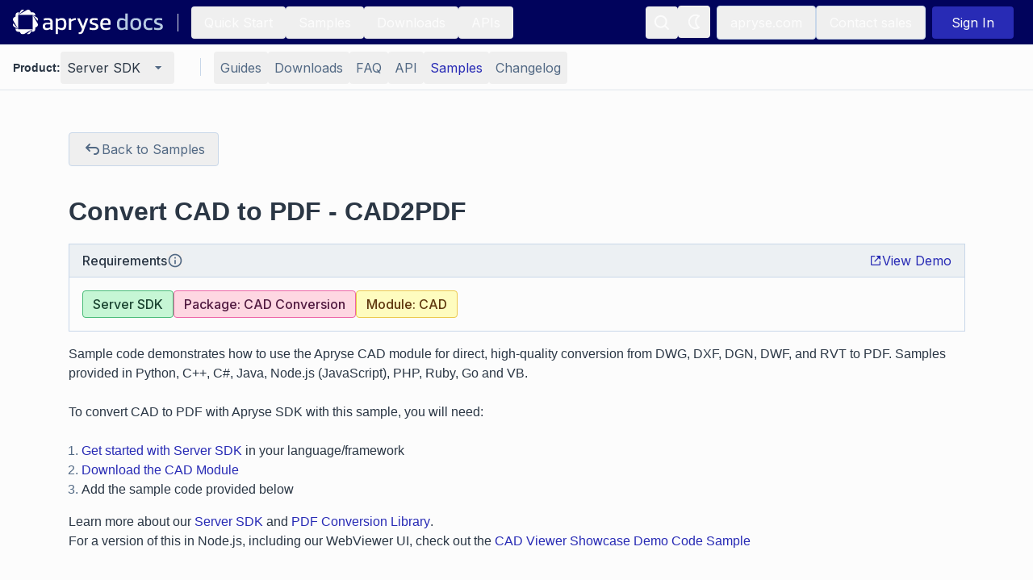

--- FILE ---
content_type: text/html; charset=utf-8
request_url: https://docs.apryse.com/core/samples/cad2pdftest
body_size: 161978
content:
<!DOCTYPE html><html lang="en"><head><meta charSet="utf-8"/><meta name="viewport" content="width=device-width, initial-scale=1"/><link rel="preload" as="image" href="https://cdn.sanity.io/images/e72qwn7x/production/b707b1bafc57c32837eb6813e4f106cfd1b806c6-192x32.svg"/><link rel="stylesheet" href="/_next/static/css/4902dc212fd5d51d.css" data-precedence="next"/><link rel="preload" as="script" fetchPriority="low" href="/_next/static/chunks/webpack-26d39285a7d1d65a.js"/><script src="/_next/static/chunks/4bd1b696-182b6b13bdad92e3.js" async=""></script><script src="/_next/static/chunks/1255-3493406133213d13.js" async=""></script><script src="/_next/static/chunks/main-app-f3336e172256d2ab.js" async=""></script><script src="/_next/static/chunks/2959-9eca96f4aa04751d.js" async=""></script><script src="/_next/static/chunks/2392-7326cd5cb88257ae.js" async=""></script><script src="/_next/static/chunks/6489-d3700c71d7c2fdfd.js" async=""></script><script src="/_next/static/chunks/6298-87ae761fedb7b0eb.js" async=""></script><script src="/_next/static/chunks/393-c301fe08fdc58173.js" async=""></script><script src="/_next/static/chunks/app/(documentation)/%5Bproduct%5D/samples/error-8f18f4345af6b560.js" async=""></script><script src="/_next/static/chunks/app/(documentation)/%5Bproduct%5D/samples/%5B...slug%5D/error-d75ba1268768390a.js" async=""></script><script src="/_next/static/chunks/app/(documentation)/%5Bproduct%5D/samples/%5B...slug%5D/not-found-4ed0ce4ba4251574.js" async=""></script><script src="/_next/static/chunks/c16f53c3-b1f5bd7c6f4aed49.js" async=""></script><script src="/_next/static/chunks/2407-6564b05124cb52b4.js" async=""></script><script src="/_next/static/chunks/8334-23414a872b469a34.js" async=""></script><script src="/_next/static/chunks/725-fb144c9a7d69d2dc.js" async=""></script><script src="/_next/static/chunks/1719-b22452e5534b6f32.js" async=""></script><script src="/_next/static/chunks/app/(documentation)/%5Bproduct%5D/layout-eee122e31be74102.js" async=""></script><script src="/_next/static/chunks/1633-0b9f736ec3a08747.js" async=""></script><script src="/_next/static/chunks/8803-4f20fe7fe95e6899.js" async=""></script><script src="/_next/static/chunks/3106-493e8af4d78dc05b.js" async=""></script><script src="/_next/static/chunks/app/(documentation)/layout-85f0b5b81b8e0ba3.js" async=""></script><script src="/_next/static/chunks/app/(documentation)/%5Bproduct%5D/error-c3c3cc65251dbde7.js" async=""></script><script src="/_next/static/chunks/5117-6670dacdf2933310.js" async=""></script><script src="/_next/static/chunks/7496-5926c781037d67f8.js" async=""></script><script src="/_next/static/chunks/8039-28018868168d68f7.js" async=""></script><script src="/_next/static/chunks/app/(documentation)/%5Bproduct%5D/samples/%5B...slug%5D/page-31b35df94735b0fe.js" async=""></script><script src="/_next/static/chunks/app/(documentation)/error-d09a88d384078c23.js" async=""></script><meta name="next-size-adjust" content=""/><title>CAD to PDF Converter (DWG, DXF, DGN, DWF, and RVT) - Sample Code | Apryse documentation</title><meta name="description" content="Sample code demonstrates how to use the Apryse CAD module for direct, high-quality conversion from DWG, DXF, DGN, DWF, and RVT to PDF.  Samples provided in Python, C++, C#, Java, Node.js (JavaScript), PHP, Ruby, Go and VB."/><meta name="robots" content="index, follow, nocache"/><link rel="canonical" href="https://docs.apryse.com/core/samples/cad2pdftest"/><meta property="og:title" content="CAD to PDF Converter (DWG, DXF, DGN, DWF, and RVT) - Sample Code"/><meta property="og:description" content="Sample code demonstrates how to use the Apryse CAD module for direct, high-quality conversion from DWG, DXF, DGN, DWF, and RVT to PDF.  Samples provided in Python, C++, C#, Java, Node.js (JavaScript), PHP, Ruby, Go and VB."/><meta property="og:url" content="https://docs.apryse.com"/><meta property="og:site_name" content="apryse-docs"/><meta property="og:locale" content="en_US"/><meta property="og:image" content="https://docs.apryse.com/apryse-preview-image.png"/><meta property="og:image:width" content="800"/><meta property="og:image:height" content="600"/><meta property="og:type" content="website"/><meta name="twitter:card" content="summary_large_image"/><meta name="twitter:title" content="CAD to PDF Converter (DWG, DXF, DGN, DWF, and RVT) - Sample Code"/><meta name="twitter:description" content="Sample code demonstrates how to use the Apryse CAD module for direct, high-quality conversion from DWG, DXF, DGN, DWF, and RVT to PDF.  Samples provided in Python, C++, C#, Java, Node.js (JavaScript), PHP, Ruby, Go and VB."/><meta name="twitter:image" content="https://docs.apryse.com/apryse-preview-image.png"/><meta name="twitter:image:width" content="800"/><meta name="twitter:image:height" content="600"/><link rel="icon" href="/icon.ico?7d9587ff3c1aafe4" type="image/x-icon" sizes="48x48"/><script src="/_next/static/chunks/polyfills-42372ed130431b0a.js" noModule=""></script></head><body class="__className_f367f3 bg-primary min-h-screen overscroll-none"><div hidden=""><!--$--><!--/$--></div><div data-testid="tracking"></div><noscript><iframe src="https://www.googletagmanager.com/ns.html?id=GTM-5FFX2TF" height="0" width="0" style="display:none;visibility:hidden"></iframe></noscript><script>((a,b,c,d,e,f,g,h)=>{let i=document.documentElement,j=["light","dark"];function k(b){var c;(Array.isArray(a)?a:[a]).forEach(a=>{let c="class"===a,d=c&&f?e.map(a=>f[a]||a):e;c?(i.classList.remove(...d),i.classList.add(f&&f[b]?f[b]:b)):i.setAttribute(a,b)}),c=b,h&&j.includes(c)&&(i.style.colorScheme=c)}if(d)k(d);else try{let a=localStorage.getItem(b)||c,d=g&&"system"===a?window.matchMedia("(prefers-color-scheme: dark)").matches?"dark":"light":a;k(d)}catch(a){}})("class","theme","system",null,["light","dark"],null,true,true)</script><!--$!--><template data-dgst="BAILOUT_TO_CLIENT_SIDE_RENDERING"></template><!--/$--><div class="sticky top-0 z-[70]"><nav class="text-lg text-secondary bg-topNavBar border-secondary flex h-[56px] w-full justify-center border-b-[1px] px-2 lg:px-4" data-testid="main-nav"><div class="flex w-full max-w-[1536px]"><div class="hidden items-center xl:flex"><a data-testid="navbar-logo" href="/"><div class="flex flex-col items-center mb-0 w-[150px] dark:hidden lg:w-[188px]"><img alt="apryse docs" loading="eager" width="192" height="32" decoding="async" data-nimg="1" class="" style="color:transparent" src="https://cdn.sanity.io/images/e72qwn7x/production/b707b1bafc57c32837eb6813e4f106cfd1b806c6-192x32.svg"/></div><div class="flex-col items-center mb-0 hidden w-[150px] dark:block lg:w-[188px]"><img alt="apryse docs" loading="eager" width="192" height="32" decoding="async" data-nimg="1" class="" style="color:transparent" src="https://cdn.sanity.io/images/e72qwn7x/production/b707b1bafc57c32837eb6813e4f106cfd1b806c6-192x32.svg"/></div></a><div class="border-secondary mx-4 h-[22px] border-r-[1px]"></div><a class="inline-block text-indigo hover:underline group isLink hover:group-[.isCode]:text-indigoDark my-2 hover:no-underline  inline-flex items-center gap-[2px]" href="/guides/get-started"><button class="inline-flex items-center gap-2 justify-center rounded hover:no-underline relative disabled:text-disabled py-2 px-4 text-light hover:bg-topNavButton hover:text-TopNavButton">Quick Start</button></a><a class="inline-block text-indigo hover:underline group isLink hover:group-[.isCode]:text-indigoDark my-2 hover:no-underline  inline-flex items-center gap-[2px]" href="/samples"><button class="inline-flex items-center gap-2 justify-center rounded hover:no-underline relative disabled:text-disabled py-2 px-4 text-light hover:bg-topNavButton hover:text-TopNavButton">Samples</button></a><a class="inline-block text-indigo hover:underline group isLink hover:group-[.isCode]:text-indigoDark my-2 hover:no-underline  inline-flex items-center gap-[2px]" href="/downloads"><button class="inline-flex items-center gap-2 justify-center rounded hover:no-underline relative disabled:text-disabled py-2 px-4 text-light hover:bg-topNavButton hover:text-TopNavButton">Downloads</button></a><a class="inline-block text-indigo hover:underline group isLink hover:group-[.isCode]:text-indigoDark my-2 hover:no-underline  inline-flex items-center gap-[2px]" href="/apis"><button class="inline-flex items-center gap-2 justify-center rounded hover:no-underline relative disabled:text-disabled py-2 px-4 text-light hover:bg-topNavButton hover:text-TopNavButton">APIs</button></a></div><div class="flex items-center gap-2 xl:hidden"><div class="my-2 "><button class="inline-flex items-center gap-2 justify-center rounded hover:no-underline relative text-secondary hover:text-primary hover:bg-tertiary disabled:text-disabled p-2" data-testid="hamburger-button"><svg width="24" height="24" viewBox="0 0 24 24" xmlns="http://www.w3.org/2000/svg"><path d="M4 6H20V8H4V6ZM4 11H20V13H4V11ZM4 16H20V18H4V16Z" fill="currentColor"></path></svg></button></div><a data-testid="mobile-navbar-logo" href="/"><div class="flex flex-col items-center mb-0 w-[150px] dark:hidden lg:w-[188px]"><img alt="apryse docs" loading="eager" width="192" height="32" decoding="async" data-nimg="1" class="" style="color:transparent" src="https://cdn.sanity.io/images/e72qwn7x/production/b707b1bafc57c32837eb6813e4f106cfd1b806c6-192x32.svg"/></div><div class="flex-col items-center mb-0 hidden w-[150px] dark:block lg:w-[188px]"><img alt="apryse docs" loading="eager" width="192" height="32" decoding="async" data-nimg="1" class="" style="color:transparent" src="https://cdn.sanity.io/images/e72qwn7x/production/b707b1bafc57c32837eb6813e4f106cfd1b806c6-192x32.svg"/></div></a></div><div class="flex-1"></div><div class="relative flex w-full justify-end gap-2 md:w-auto md:items-center" id="menu"><div><div class="my-2 "><button class="inline-flex items-center gap-2 justify-center rounded hover:no-underline relative disabled:text-disabled p-2 text-light hover:bg-topNavButton hover:text-TopNavButton" data-testid="search-button"><div class="group/tooltip absolute h-full w-full"><span class="border-primary bg-tertiary text-primary pointer-events-none invisible absolute left-1/2 top-16 z-[80] w-max -translate-x-1/2 -translate-y-1/2 rounded px-4 py-1 group-hover/tooltip:visible group-hover/tooltip:delay-700">Search</span></div><svg width="24" height="24" viewBox="0 0 24 24" xmlns="http://www.w3.org/2000/svg"><path fill-rule="evenodd" clip-rule="evenodd" d="M16.9732 15.621C19.5488 12.3313 19.1222 7.60587 15.999 4.83069C12.8759 2.05551 8.13307 2.18746 5.16904 5.13199C2.20501 8.07652 2.04176 12.8183 4.79627 15.9597C7.55077 19.1011 12.2733 19.559 15.5799 17.0051L19.6315 21.0568C19.7791 21.1931 20.0065 21.1931 20.154 21.0568L21.0157 20.186C21.0852 20.1186 21.1244 20.026 21.1244 19.9293C21.1244 19.8326 21.0852 19.74 21.0157 19.6726L16.9732 15.621ZM12.1332 16.5376C9.57408 17.1405 6.92554 15.9727 5.64458 13.6767C4.36361 11.3806 4.76102 8.51349 6.61818 6.65244C8.47535 4.7914 11.3417 4.388 13.6403 5.66416C15.939 6.94033 17.1124 9.58642 16.5149 12.1468C16.0079 14.3263 14.3106 16.0308 12.1332 16.5468V16.5376Z" fill="currentColor"></path></svg></button></div></div><div class="hidden gap-2 lg:flex"><div class="my-2 "><button class="inline-flex items-center gap-2 justify-center rounded relative text-secondary disabled:text-disabled p-2 hover:bg-inherit hover:no-underline hover:text-inherit mr-2 h-10 w-10" data-testid="theme-button"><div class="group/tooltip absolute h-full w-full"><span class="border-primary bg-tertiary text-primary pointer-events-none invisible absolute left-1/2 top-16 z-[80] w-max -translate-x-1/2 -translate-y-1/2 rounded px-4 py-1 group-hover/tooltip:visible group-hover/tooltip:delay-700"><span class="hidden dark:block">Switch to Light Mode</span><span class="dark:hidden">Switch to Dark Mode</span></span></div><svg width="24" height="24" viewBox="0 0 24 24" xmlns="http://www.w3.org/2000/svg" class="text-light hidden dark:block"><path d="M6.99305 12C6.99305 14.761 9.23905 17.007 12 17.007C14.761 17.007 17.007 14.761 17.007 12C17.007 9.239 14.761 6.993 12 6.993C9.23905 6.993 6.99305 9.239 6.99305 12ZM12 8.993C13.658 8.993 15.007 10.342 15.007 12C15.007 13.658 13.658 15.007 12 15.007C10.342 15.007 8.99305 13.658 8.99305 12C8.99305 10.342 10.342 8.993 12 8.993ZM10.998 19H12.998V22H10.998V19ZM10.998 2H12.998V5H10.998V2ZM1.99805 11H4.99805V13H1.99805V11ZM18.998 11H21.998V13H18.998V11Z" fill="currentColor"></path><path d="M4.21909 18.3634L6.33978 16.2414L7.75442 17.6552L5.63373 19.7772L4.21909 18.3634Z" fill="currentColor"></path><path d="M16.2403 6.34358L18.3623 4.22152L19.7765 5.63571L17.6545 7.75777L16.2403 6.34358Z" fill="currentColor"></path><path d="M6.34178 7.75858L4.22109 5.63663L5.63573 4.22284L7.75642 6.34479L6.34178 7.75858Z" fill="currentColor"></path><path d="M19.7758 18.3635L18.3616 19.7778L16.2396 17.6558L17.6538 16.2415L19.7758 18.3635Z" fill="currentColor"></path></svg><svg width="24" height="24" viewBox="0 0 24 24" xmlns="http://www.w3.org/2000/svg" class="text-light dark:hidden"><path fill-rule="evenodd" clip-rule="evenodd" d="M18.6456 5.65669C18.9283 5.4927 19.1023 5.19059 19.1023 4.86377C19.1023 4.53695 18.9283 4.23484 18.6456 4.07085C14.7936 1.83634 9.89283 2.69358 7.02801 6.10301C4.16319 9.51244 4.16319 14.4876 7.02801 17.897C9.89283 21.3065 14.7936 22.1637 18.6456 19.9292C18.9283 19.7652 19.1023 19.4631 19.1023 19.1363C19.1023 18.8094 18.9283 18.5073 18.6456 18.3434C16.384 17.0314 14.992 14.6146 14.992 12C14.992 9.38544 16.384 6.96861 18.6456 5.65669ZM13.1456 12C13.1504 14.6778 14.3259 17.2196 16.3631 18.9575C13.3363 19.9657 10.005 18.9014 8.12343 16.325C6.24188 13.7486 6.24188 10.2514 8.12343 7.67501C10.005 5.09863 13.3363 4.0343 16.3631 5.04252C14.3259 6.78041 13.1504 9.32222 13.1456 12Z" fill="currentColor"></path></svg></button></div><a target="_blank" class="inline-block text-indigo hover:underline group isLink hover:group-[.isCode]:text-indigoDark my-2 hover:no-underline  inline-flex items-center gap-[2px]" href="https://apryse.com"><button class="inline-flex items-center gap-2 justify-center rounded hover:no-underline relative border-primary focus:border-indigoDark focus:text-indigoDark disabled:text-disabled disabled:border-disabled py-2 px-4 text-light border hover:border-[#B1BECE] hover:text-[#B1BECE]">apryse.com</button></a><a target="_blank" class="inline-block text-indigo hover:underline group isLink hover:group-[.isCode]:text-indigoDark my-2 hover:no-underline  inline-flex items-center gap-[2px]" href="https://apryse.com/form/contact-sales?docLink=hdrSal"><button class="inline-flex items-center gap-2 justify-center rounded hover:no-underline relative border-primary focus:border-indigoDark focus:text-indigoDark disabled:text-disabled disabled:border-disabled py-2 px-4 text-light border hover:border-[#B1BECE] hover:text-[#B1BECE]">Contact sales</button></a></div></div><div class="flex items-center lg:mx-2"><div class="ml-3"><svg width="32" height="32" viewBox="0 0 24 24" xmlns="http://www.w3.org/2000/svg" class="animate-spin undefined"><circle class="opacity-25" cx="12" cy="12" r="10" stroke="currentColor" stroke-width="4"></circle><path class="opacity-75" fill="currentColor" d="M4 12a8 8 0 0 1 8-8V0C5.373 0 0 5.373 0 12h4zm2 5.291A7.962 7.962 0 0 1 4 12H0c0 3.042 1.135 5.824 3 7.938l3-2.647z"></path></svg></div></div></div></nav></div><div class="fixed top-[56px] z-[60] w-full"><div class="border-secondary bg-primary relative z-[60] flex h-[56px] items-center overflow-visible border-b-[1px] pl-4 pr-2 lg:px-4" data-testid="secondary-nav"><div class="m-auto flex w-full max-w-[1536px]"><div class="hidden lg:flex"><div class="flex flex-col gap-2 lg:mr-4 lg:flex-row lg:items-center" data-testid="product-switcher"><h4 class="text-primary">Product: </h4><div class="relative undefined" data-headlessui-state=""><div class="focus-visible:outline-none" data-testid="product-switcher-menu-button" id="headlessui-menu-button-_R_7ipfsrivb_" aria-haspopup="menu" aria-expanded="false" data-headlessui-state=""><div><div class="my-2 "><button class="inline-flex items-center gap-2 justify-center hover:no-underline relative hover:text-primary hover:bg-tertiary disabled:text-disabled py-2 border-primary border-[1px] lg:border-0 rounded px-2 w-full my-0 text-primary whitespace-nowrap" data-testid="product-switcher-menu-button"><div class="flex w-full justify-between lg:min-w-[108px]">Server SDK<svg class="text-secondary ml-[10px]" width="24" height="24" viewBox="0 0 24 24" xmlns="http://www.w3.org/2000/svg"><path fill-rule="evenodd" clip-rule="evenodd" d="M8 10L12 14L16 10L8 10Z" fill="currentColor"></path><path fill-rule="evenodd" clip-rule="evenodd" d="M8 10L12 14L16 10L8 10Z" fill="currentColor"></path></svg></div></button></div></div></div></div></div></div><div class="flex w-full" data-testid="secondary-nav-buttons-dropdown"><div class="border-primary m-4 hidden h-[22px] border-r-[1px] lg:block"></div><div class="my-auto lg:hidden"><div class="flex w-full items-center gap-2"><p class="text-primary font-bold">Section:</p><div class="relative w-[150px]" data-headlessui-state=""><div class="focus-visible:outline-none" data-testid="secondary-nav-buttons" id="headlessui-menu-button-_R_ukpfsrivb_" aria-haspopup="menu" aria-expanded="false" data-headlessui-state=""><div><div class="my-2 "><button class="items-center gap-2 justify-center rounded hover:no-underline relative hover:text-primary hover:bg-tertiary disabled:text-disabled p-2 my-0 w-full text-primary flex" data-testid="secondary-nav-buttons"><div class="flex w-full">Guides<svg class="text-secondary ml-[10px]" width="24" height="24" viewBox="0 0 24 24" xmlns="http://www.w3.org/2000/svg"><path fill-rule="evenodd" clip-rule="evenodd" d="M8 10L12 14L16 10L8 10Z" fill="currentColor"></path><path fill-rule="evenodd" clip-rule="evenodd" d="M8 10L12 14L16 10L8 10Z" fill="currentColor"></path></svg></div></button></div></div></div></div></div></div><div class="hidden gap-2 lg:flex"><a class="inline-block text-indigo hover:underline group isLink hover:group-[.isCode]:text-indigoDark my-2 hover:no-underline  inline-flex items-center gap-[2px]" href="/core/guides/get-started"><button class="items-center gap-2 rounded hover:no-underline relative text-secondary hover:text-primary hover:bg-tertiary disabled:text-disabled py-2 m-0 flex h-full justify-center whitespace-nowrap bg-none px-2" data-testid="secondary-nav-button-item">Guides</button></a><a class="inline-block text-indigo hover:underline group isLink hover:group-[.isCode]:text-indigoDark my-2 hover:no-underline  inline-flex items-center gap-[2px]" href="/core/guides/download"><button class="items-center gap-2 rounded hover:no-underline relative text-secondary hover:text-primary hover:bg-tertiary disabled:text-disabled py-2 m-0 flex h-full justify-center whitespace-nowrap bg-none px-2" data-testid="secondary-nav-button-item">Downloads</button></a><a class="inline-block text-indigo hover:underline group isLink hover:group-[.isCode]:text-indigoDark my-2 hover:no-underline  inline-flex items-center gap-[2px]" href="/core/faq"><button class="items-center gap-2 rounded hover:no-underline relative text-secondary hover:text-primary hover:bg-tertiary disabled:text-disabled py-2 m-0 flex h-full justify-center whitespace-nowrap bg-none px-2" data-testid="secondary-nav-button-item">FAQ</button></a><a class="inline-block text-indigo hover:underline group isLink hover:group-[.isCode]:text-indigoDark my-2 hover:no-underline  inline-flex items-center gap-[2px]" href="/core/guides/api"><button class="items-center gap-2 rounded hover:no-underline relative text-secondary hover:text-primary hover:bg-tertiary disabled:text-disabled py-2 m-0 flex h-full justify-center whitespace-nowrap bg-none px-2" data-testid="secondary-nav-button-item">API</button></a><a class="inline-block text-indigo hover:underline group isLink hover:group-[.isCode]:text-indigoDark my-2 hover:no-underline  inline-flex items-center gap-[2px]" href="/core/samples"><button class="items-center gap-2 rounded hover:no-underline relative hover:text-primary hover:bg-tertiary disabled:text-disabled py-2 text-indigo m-0 flex h-full justify-center whitespace-nowrap bg-none px-2" data-testid="secondary-nav-button-item">Samples</button></a><a class="inline-block text-indigo hover:underline group isLink hover:group-[.isCode]:text-indigoDark my-2 hover:no-underline  inline-flex items-center gap-[2px]" href="/core/guides/changelog"><button class="items-center gap-2 rounded hover:no-underline relative text-secondary hover:text-primary hover:bg-tertiary disabled:text-disabled py-2 m-0 flex h-full justify-center whitespace-nowrap bg-none px-2" data-testid="secondary-nav-button-item">Changelog</button></a></div></div><div class="flex w-full justify-end lg:hidden"><div class="my-2 "><button class="inline-flex items-center gap-2 justify-center rounded hover:no-underline relative text-secondary hover:text-primary hover:bg-tertiary disabled:text-disabled p-2" data-testid="mobile-side-nav-button"><svg width="24" height="24" viewBox="0 0 24 24" xmlns="http://www.w3.org/2000/svg"><path fill-rule="evenodd" clip-rule="evenodd" d="M19.2 3.9H4.8C3.80816 3.90547 3.00546 4.70816 3 5.7V18.3C3.00546 19.2918 3.80816 20.0945 4.8 20.1H19.2C20.1918 20.0945 20.9945 19.2918 21 18.3V5.7C20.9945 4.70816 20.1918 3.90547 19.2 3.9ZM4.8 18.3V5.7H19.2V18.3H4.8ZM10.2 11.1H17.4V12.9H10.2V11.1ZM10.2 7.5H17.4V9.3H10.2V7.5ZM6.6 7.5H8.4V9.3H6.6V7.5ZM10.2 14.7H17.4V16.5H10.2V14.7ZM6.6 11.11H8.4V12.91H6.6V11.11ZM6.6 14.7H8.4V16.5H6.6V14.7Z" fill="currentColor"></path></svg></button></div></div></div></div></div><div data-testid="sample-page" class="mx-auto h-full w-full max-w-[1175px] pt-[72px] sm:pt-[100px]"><div class="flex-1 overflow-x-hidden px-4 pb-10 sm:px-8"><a class="inline-block text-indigo hover:underline group isLink hover:group-[.isCode]:text-indigoDark my-2 hover:no-underline  inline-flex items-center gap-[2px]" href="/core/samples"><button class="inline-flex items-center gap-2 justify-center rounded hover:no-underline relative border border-primary text-secondary hover:border-indigoDark hover:text-indigoDark focus:border-indigoDark focus:text-indigoDark disabled:text-disabled disabled:border-disabled py-2 px-4 mb-6" data-testid="back-to-samples"><svg class="text-secondary" width="24" height="24" fill="none" viewBox="0 0 24 24" xmlns="http://www.w3.org/2000/svg"><path d="M9 14L5 10M5 10L9 6M5 10H16C17.0609 10 18.0783 10.4214 18.8284 11.1716C19.5786 11.9217 20 12.9391 20 14C20 15.0609 19.5786 16.0783 18.8284 16.8284C18.0783 17.5786 17.0609 18 16 18H15" stroke="currentColor" stroke-width="2" stroke-linecap="round" stroke-linejoin="round"></path></svg>Back to Samples</button></a><h1 class="mb-2">Convert CAD to PDF - CAD2PDF</h1><div class="mb-10 mt-4"><div class="border-primary mb-4 overflow-hidden border  overflow-visible" role="region" aria-label="Requirements"><div class="bg-secondary border-primary flex items-center justify-between border-b px-4 py-2"><div class="relative flex items-center justify-center gap-2"><span class="text-sm text-primary relative font-medium" id="requirements-label">Requirements</span><span id="info-section" class="hover:text-blue group relative flex items-center text-gray-500 hover:cursor-pointer"><button class="text-secondary hover:text-primary active:text-indigo focus:text-indigo z-50"><svg width="20" height="24" viewBox="0 0 24 24" xmlns="http://www.w3.org/2000/svg"><path d="M13 17V11H11V17H13Z" fill="currentColor"></path><path d="M13 9V7H11V9H13Z" fill="currentColor"></path><path fill-rule="evenodd" clip-rule="evenodd" d="M2 12C2 6.486 6.486 2 12 2C17.514 2 22 6.486 22 12C22 17.514 17.514 22 12 22C6.486 22 2 17.514 2 12ZM4 12C4 16.411 7.589 20 12 20C16.411 20 20 16.411 20 12C20 7.589 16.411 4 12 4C7.589 4 4 7.589 4 12Z" fill="currentColor"></path></svg></button><div class="bg-tertiary text-primary absolute hidden w-[320px] cursor-default rounded px-4 py-2 shadow-md group-hover:block overflow-visible z-[51] bottom-[50%] left-[100%]">These packages are required to use these features in production. Trial keys have unlimited access to all features.</div></span></div><a target="_blank" class="inline-block text-indigo hover:underline group isLink hover:group-[.isCode]:text-indigoDark text-sm flex items-center gap-1 text-blue-600 no-underline transition-colors hover:underline inline-flex items-center gap-[2px]" href="https://showcase.apryse.com/cad-viewer"><svg fill="currentColor" viewBox="0 0 16 16" width="16" height="16"><path d="M8.66667 2L10.862 4.19533L6.19533 8.862L7.138 9.80467L11.8047 5.138L14 7.33333V2H8.66667Z" fill="##526984"></path><path d="M12.6667 12.6667H3.33333V3.33333H8L6.66667 2H3.33333C2.598 2 2 2.598 2 3.33333V12.6667C2 13.402 2.598 14 3.33333 14H12.6667C13.402 14 14 13.402 14 12.6667V9.33333L12.6667 8V12.6667Z" fill="##526984"></path></svg>View Demo</a></div><div class="bg-primary p-4"><div class="flex flex-wrap items-center gap-2" role="list" aria-labelledby="requirements-label"><a class="inline-block text-indigo hover:underline group isLink hover:group-[.isCode]:text-indigoDark no-underline hover:no-underline inline-flex items-center gap-[2px]" href="/core/guides/get-started"><div class="inline-flex items-center px-3 py-1 text-xs font-medium rounded-[4px] transition-colors hover:opacity-80 bg-green-100 text-green-900 dark:bg-green-900 dark:text-green-100 border border-green-400">Server SDK</div></a><a target="_blank" class="inline-block text-indigo hover:underline group isLink hover:group-[.isCode]:text-indigoDark no-underline hover:no-underline inline-flex items-center gap-[2px]" href="https://apryse.com/capabilities#CADConversion"><div class="inline-flex items-center px-3 py-1 text-xs font-medium rounded-[4px] transition-colors hover:opacity-80 bg-pink-100 text-pink-900 dark:bg-pink-900 dark:text-pink-100 border border-pink-400">Package: CAD Conversion</div></a><a class="inline-block text-indigo hover:underline group isLink hover:group-[.isCode]:text-indigoDark no-underline hover:no-underline inline-flex items-center gap-[2px]" href="/core/guides/info/modules#cad-module"><div class="inline-flex items-center px-3 py-1 text-xs font-medium rounded-[4px] transition-colors hover:opacity-80 bg-yellow-100 text-yellow-900 dark:bg-yellow-900 dark:text-yellow-100 border border-yellow-400">Module: CAD</div></a></div></div></div><p class="mb-6 text-p last:mb-0">Sample code demonstrates how to use the Apryse CAD module for direct, high-quality conversion from DWG, DXF, DGN, DWF, and RVT to PDF. Samples provided in Python, C++, C#, Java, Node.js (JavaScript), PHP, Ruby, Go and VB. </p><p class="mb-6 text-p last:mb-0">To convert CAD to PDF with Apryse SDK with this sample, you will need: </p><ol data-testid="ordered-list" class="isOl text-primary group pb-4 pl-4 leading-7 group-[.isOl]:py-0"><li style="list-style-type:decimal" class="text-secondary"><span class="text-primary"><a class="inline-block text-indigo hover:underline group isLink hover:group-[.isCode]:text-indigoDark group-[.force-light-text]:!text-light group-[.force-light-text]:!underline inline-flex items-center gap-[2px]" href="/core/guides/get-started">Get started with Server SDK</a> in your language/framework</span></li><li style="list-style-type:decimal" class="text-secondary"><span class="text-primary"><a class="inline-block text-indigo hover:underline group isLink hover:group-[.isCode]:text-indigoDark group-[.force-light-text]:!text-light group-[.force-light-text]:!underline inline-flex items-center gap-[2px]" href="/core/guides/info/modules#cad-module">Download the CAD Module</a></span></li><li style="list-style-type:decimal" class="text-secondary"><span class="text-primary">Add the sample code provided below</span></li></ol><p class="mb-6 text-p last:mb-0">Learn more about our <a class="inline-block text-indigo hover:underline group isLink hover:group-[.isCode]:text-indigoDark group-[.force-light-text]:!text-light group-[.force-light-text]:!underline inline-flex items-center gap-[2px]" href="/core/guides/get-started">Server SDK</a> and <a class="inline-block text-indigo hover:underline group isLink hover:group-[.isCode]:text-indigoDark group-[.force-light-text]:!text-light group-[.force-light-text]:!underline inline-flex items-center gap-[2px]" href="/core/guides/features/conversion">PDF Conversion Library</a>.  <br/>For a version of this in Node.js, including our WebViewer UI, check out the <a class="inline-block text-indigo hover:underline group isLink hover:group-[.isCode]:text-indigoDark group-[.force-light-text]:!text-light group-[.force-light-text]:!underline inline-flex items-center gap-[2px]" href="/web/samples/showcase-demos-cad-viewer">CAD Viewer Showcase Demo Code Sample</a></p></div><div id="core-tabbed-code-blocks" data-testid="tabsContent" class="relative h-full "><button type="button" aria-hidden="true" style="position:fixed;top:1px;left:1px;width:1px;height:0;padding:0;margin:-1px;overflow:hidden;clip:rect(0, 0, 0, 0);white-space:nowrap;border-width:0"></button><div><div class="flex flex-shrink-0 touch-none overflow-auto  bg-secondary border-primary rounded-t pt-0 " role="tablist" aria-orientation="horizontal"><button class="inline-block whitespace-nowrap rounded-t px-4 py-2 focus-visible:outline-none text-indigo border-indigo border-b-2" id="headlessui-tabs-tab-_R_69inpfiv9fsrivb_" role="tab" aria-selected="true" tabindex="0" data-headlessui-state="selected" data-selected="">C#</button><button class="inline-block whitespace-nowrap rounded-t px-4 py-2 focus-visible:outline-none text-primary hover:text-primary hover:border-indigo border-b-2 border-black/[0]" id="headlessui-tabs-tab-_R_a9inpfiv9fsrivb_" role="tab" aria-selected="false" tabindex="-1" data-headlessui-state="">C++</button><button class="inline-block whitespace-nowrap rounded-t px-4 py-2 focus-visible:outline-none text-primary hover:text-primary hover:border-indigo border-b-2 border-black/[0]" id="headlessui-tabs-tab-_R_e9inpfiv9fsrivb_" role="tab" aria-selected="false" tabindex="-1" data-headlessui-state="">Go</button><button class="inline-block whitespace-nowrap rounded-t px-4 py-2 focus-visible:outline-none text-primary hover:text-primary hover:border-indigo border-b-2 border-black/[0]" id="headlessui-tabs-tab-_R_i9inpfiv9fsrivb_" role="tab" aria-selected="false" tabindex="-1" data-headlessui-state="">Java</button><button class="inline-block whitespace-nowrap rounded-t px-4 py-2 focus-visible:outline-none text-primary hover:text-primary hover:border-indigo border-b-2 border-black/[0]" id="headlessui-tabs-tab-_R_m9inpfiv9fsrivb_" role="tab" aria-selected="false" tabindex="-1" data-headlessui-state="">JavaScript</button><button class="inline-block whitespace-nowrap rounded-t px-4 py-2 focus-visible:outline-none text-primary hover:text-primary hover:border-indigo border-b-2 border-black/[0]" id="headlessui-tabs-tab-_R_q9inpfiv9fsrivb_" role="tab" aria-selected="false" tabindex="-1" data-headlessui-state="">PHP</button><button class="inline-block whitespace-nowrap rounded-t px-4 py-2 focus-visible:outline-none text-primary hover:text-primary hover:border-indigo border-b-2 border-black/[0]" id="headlessui-tabs-tab-_R_u9inpfiv9fsrivb_" role="tab" aria-selected="false" tabindex="-1" data-headlessui-state="">Python</button><button class="inline-block whitespace-nowrap rounded-t px-4 py-2 focus-visible:outline-none text-primary hover:text-primary hover:border-indigo border-b-2 border-black/[0]" id="headlessui-tabs-tab-_R_129inpfiv9fsrivb_" role="tab" aria-selected="false" tabindex="-1" data-headlessui-state="">Ruby</button><button class="inline-block whitespace-nowrap rounded-t px-4 py-2 focus-visible:outline-none text-primary hover:text-primary hover:border-indigo border-b-2 border-black/[0]" id="headlessui-tabs-tab-_R_169inpfiv9fsrivb_" role="tab" aria-selected="false" tabindex="-1" data-headlessui-state="">VB</button></div><div class="rounded-b h-full pt-0 p-0"><div class="h-full" id="headlessui-tabs-panel-_R_6pinpfiv9fsrivb_" role="tabpanel" tabindex="0" data-headlessui-state="selected" data-selected=""><span class=""><div class="group/codeBlock bg-secondary mb-6 rounded"><div class="relative" id="6e9be12d-e822-4b6e-8bd4-58fdcc63f16f" data-testid="code-block"><div class="grid w-full grid-cols-1 items-start rounded-none rounded-b"><div data-testid="code-block-code" id="6e9be12d-e822-4b6e-8bd4-58fdcc63f16f"><div data-bright-theme="dracula" style="color:#F8F8F2;border-radius:0;overflow:hidden;margin:0;--selection-background:#44475A;--line-number-color:#6272A4;--tab-border:#191A21;--tab-background:#282A36;--tab-color:#F8F8F2;--inactive-tab-background:#21222C;--inactive-tab-color:#6272A4;--tab-top-border:#FF79C680;--tab-bottom-border:#282A36;color-scheme:dark;font-size:14px"><style>
  [data-bright-theme] ::selection { background-color: var(--selection-background) }
  [data-bright-theme] [data-bright-ln] { 
    color: var(--line-number-color); 
    margin-right: 1.5ch; 
    display: inline-block;
    text-align: right;
    user-select: none;
  }
  </style><pre style="margin:0;color:#F8F8F2;background:#282A36;padding:1em 0;overflow:auto"><code style="display:block;min-width:fit-content"><div style="padding:0 1em"><span><span data-bright-ln="1" style="width:3ch">1</span><span style="color:#6272A4">//---------------------------------------------------------------------------------------</span><br/></span></div><div style="padding:0 1em"><span><span data-bright-ln="2" style="width:3ch">2</span><span style="color:#6272A4">// Copyright (c) 2001-2024 by Apryse Software Inc. All Rights Reserved.</span><br/></span></div><div style="padding:0 1em"><span><span data-bright-ln="3" style="width:3ch">3</span><span style="color:#6272A4">// Consult legal.txt regarding legal and license information.     </span><br/></span></div><div style="padding:0 1em"><span><span data-bright-ln="4" style="width:3ch">4</span><span style="color:#6272A4">//---------------------------------------------------------------------------------------</span><br/></span></div><div style="padding:0 1em"><span><span data-bright-ln="5" style="width:3ch">5</span><span style="color:#F8F8F2"></span><br/></span></div><div style="padding:0 1em"><span><span data-bright-ln="6" style="width:3ch">6</span><span style="color:#FF79C6">using </span><span style="color:#8BE9FD;font-style:italic">System</span><span style="color:#F8F8F2">;</span><br/></span></div><div style="padding:0 1em"><span><span data-bright-ln="7" style="width:3ch">7</span><span style="color:#FF79C6">using </span><span style="color:#8BE9FD;font-style:italic">System</span><span style="color:#F8F8F2">.</span><span style="color:#8BE9FD;font-style:italic">Drawing</span><span style="color:#F8F8F2">;</span><br/></span></div><div style="padding:0 1em"><span><span data-bright-ln="8" style="width:3ch">8</span><span style="color:#FF79C6">using </span><span style="color:#8BE9FD;font-style:italic">System</span><span style="color:#F8F8F2">.</span><span style="color:#8BE9FD;font-style:italic">Drawing</span><span style="color:#F8F8F2">.</span><span style="color:#8BE9FD;font-style:italic">Imaging</span><span style="color:#F8F8F2">;</span><br/></span></div><div style="padding:0 1em"><span><span data-bright-ln="9" style="width:3ch">9</span><span style="color:#FF79C6">using </span><span style="color:#8BE9FD;font-style:italic">System</span><span style="color:#F8F8F2">.</span><span style="color:#8BE9FD;font-style:italic">Runtime</span><span style="color:#F8F8F2">.</span><span style="color:#8BE9FD;font-style:italic">InteropServices</span><span style="color:#F8F8F2">;</span><br/></span></div><div style="padding:0 1em"><span><span data-bright-ln="10" style="width:3ch">10</span><span style="color:#F8F8F2"></span><br/></span></div><div style="padding:0 1em"><span><span data-bright-ln="11" style="width:3ch">11</span><span style="color:#FF79C6">using </span><span style="color:#8BE9FD;font-style:italic">pdftron</span><span style="color:#F8F8F2">;</span><br/></span></div><div style="padding:0 1em"><span><span data-bright-ln="12" style="width:3ch">12</span><span style="color:#FF79C6">using </span><span style="color:#8BE9FD;font-style:italic">pdftron</span><span style="color:#F8F8F2">.</span><span style="color:#8BE9FD;font-style:italic">Common</span><span style="color:#F8F8F2">;</span><br/></span></div><div style="padding:0 1em"><span><span data-bright-ln="13" style="width:3ch">13</span><span style="color:#FF79C6">using </span><span style="color:#8BE9FD;font-style:italic">pdftron</span><span style="color:#F8F8F2">.</span><span style="color:#8BE9FD;font-style:italic">PDF</span><span style="color:#F8F8F2">;</span><br/></span></div><div style="padding:0 1em"><span><span data-bright-ln="14" style="width:3ch">14</span><span style="color:#FF79C6">using </span><span style="color:#8BE9FD;font-style:italic">pdftron</span><span style="color:#F8F8F2">.</span><span style="color:#8BE9FD;font-style:italic">SDF</span><span style="color:#F8F8F2">;</span><br/></span></div><div style="padding:0 1em"><span><span data-bright-ln="15" style="width:3ch">15</span><span style="color:#F8F8F2"></span><br/></span></div><div style="padding:0 1em"><span><span data-bright-ln="16" style="width:3ch">16</span><span style="color:#FF79C6">namespace </span><span style="color:#8BE9FD;font-style:italic">CAD2PDFTestCS</span><br/></span></div><div style="padding:0 1em"><span><span data-bright-ln="17" style="width:3ch">17</span><span style="color:#F8F8F2">{</span><br/></span></div><div style="padding:0 1em"><span><span data-bright-ln="18" style="width:3ch">18</span><span style="color:#6272A4">    /// </span><span style="color:#F8F8F2">&lt;</span><span style="color:#FF79C6">summary</span><span style="color:#F8F8F2">&gt;</span><br/></span></div><div style="padding:0 1em"><span><span data-bright-ln="19" style="width:3ch">19</span><span style="color:#6272A4">    //---------------------------------------------------------------------------------------</span><br/></span></div><div style="padding:0 1em"><span><span data-bright-ln="20" style="width:3ch">20</span><span style="color:#6272A4">    // The following sample illustrates how to convert CAD documents (such as dwg, dgn, rvt, </span><br/></span></div><div style="padding:0 1em"><span><span data-bright-ln="21" style="width:3ch">21</span><span style="color:#6272A4">    // dxf, dwf) to pdf </span><br/></span></div><div style="padding:0 1em"><span><span data-bright-ln="22" style="width:3ch">22</span><span style="color:#6272A4">    //---------------------------------------------------------------------------------------</span><br/></span></div><div style="padding:0 1em"><span><span data-bright-ln="23" style="width:3ch">23</span><span style="color:#6272A4">    /// &lt;/summary&gt;</span><br/></span></div><div style="padding:0 1em"><span><span data-bright-ln="24" style="width:3ch">24</span><span style="color:#FF79C6">    class </span><span style="color:#8BE9FD">Class1</span><br/></span></div><div style="padding:0 1em"><span><span data-bright-ln="25" style="width:3ch">25</span><span style="color:#F8F8F2">    {</span><br/></span></div><div style="padding:0 1em"><span><span data-bright-ln="26" style="width:3ch">26</span><span style="color:#FF79C6">        private static </span><span style="color:#8BE9FD;font-style:italic">pdftron</span><span style="color:#F8F8F2">.</span><span style="color:#8BE9FD;font-style:italic">PDFNetLoader</span><span style="color:#F8F8F2"> pdfNetLoader </span><span style="color:#FF79C6">=</span><span style="color:#F8F8F2"> pdftron.PDFNetLoader.</span><span style="color:#50FA7B">Instance</span><span style="color:#F8F8F2">();</span><br/></span></div><div style="padding:0 1em"><span><span data-bright-ln="27" style="width:3ch">27</span><span style="color:#FF79C6">        static </span><span style="color:#50FA7B">Class1</span><span style="color:#F8F8F2">() {}</span><br/></span></div><div style="padding:0 1em"><span><span data-bright-ln="28" style="width:3ch">28</span><span style="color:#F8F8F2"></span><br/></span></div><div style="padding:0 1em"><span><span data-bright-ln="29" style="width:3ch">29</span><span style="color:#6272A4">        /// </span><span style="color:#F8F8F2">&lt;</span><span style="color:#FF79C6">summary</span><span style="color:#F8F8F2">&gt;</span><br/></span></div><div style="padding:0 1em"><span><span data-bright-ln="30" style="width:3ch">30</span><span style="color:#6272A4">        /// Check file extension</span><br/></span></div><div style="padding:0 1em"><span><span data-bright-ln="31" style="width:3ch">31</span><span style="color:#6272A4">        /// </span><span style="color:#F8F8F2">&lt;/</span><span style="color:#FF79C6">summary</span><span style="color:#F8F8F2">&gt;</span><br/></span></div><div style="padding:0 1em"><span><span data-bright-ln="32" style="width:3ch">32</span><span style="color:#FF79C6">        static bool </span><span style="color:#50FA7B">IsRVTFile</span><span style="color:#F8F8F2">(</span><span style="color:#FF79C6">string </span><span style="color:#FFB86C;font-style:italic">input_file_name</span><span style="color:#F8F8F2">)</span><br/></span></div><div style="padding:0 1em"><span><span data-bright-ln="33" style="width:3ch">33</span><span style="color:#F8F8F2">        {</span><br/></span></div><div style="padding:0 1em"><span><span data-bright-ln="34" style="width:3ch">34</span><span style="color:#FF79C6">            bool</span><span style="color:#F8F8F2"> rvt_input </span><span style="color:#FF79C6">= </span><span style="color:#BD93F9">false</span><span style="color:#F8F8F2">;</span><br/></span></div><div style="padding:0 1em"><span><span data-bright-ln="35" style="width:3ch">35</span><span style="color:#FF79C6">            if</span><span style="color:#F8F8F2"> (input_file_name.Length </span><span style="color:#FF79C6">&gt; </span><span style="color:#BD93F9">2</span><span style="color:#F8F8F2">)</span><br/></span></div><div style="padding:0 1em"><span><span data-bright-ln="36" style="width:3ch">36</span><span style="color:#F8F8F2">            {</span><br/></span></div><div style="padding:0 1em"><span><span data-bright-ln="37" style="width:3ch">37</span><span style="color:#FF79C6">                if</span><span style="color:#F8F8F2"> (input_file_name.</span><span style="color:#50FA7B">Substring</span><span style="color:#F8F8F2">(input_file_name.Length </span><span style="color:#FF79C6">- </span><span style="color:#BD93F9">3</span><span style="color:#F8F8F2">, </span><span style="color:#BD93F9">3</span><span style="color:#F8F8F2">) </span><span style="color:#FF79C6">== </span><span style="color:#E9F284">&quot;</span><span style="color:#F1FA8C">rvt</span><span style="color:#E9F284">&quot;</span><span style="color:#F8F8F2">)</span><br/></span></div><div style="padding:0 1em"><span><span data-bright-ln="38" style="width:3ch">38</span><span style="color:#F8F8F2">                {</span><br/></span></div><div style="padding:0 1em"><span><span data-bright-ln="39" style="width:3ch">39</span><span style="color:#F8F8F2">                    rvt_input </span><span style="color:#FF79C6">= </span><span style="color:#BD93F9">true</span><span style="color:#F8F8F2">;</span><br/></span></div><div style="padding:0 1em"><span><span data-bright-ln="40" style="width:3ch">40</span><span style="color:#F8F8F2">                }</span><br/></span></div><div style="padding:0 1em"><span><span data-bright-ln="41" style="width:3ch">41</span><span style="color:#F8F8F2">            }</span><br/></span></div><div style="padding:0 1em"><span><span data-bright-ln="42" style="width:3ch">42</span><span style="color:#FF79C6">            return</span><span style="color:#F8F8F2"> rvt_input;</span><br/></span></div><div style="padding:0 1em"><span><span data-bright-ln="43" style="width:3ch">43</span><span style="color:#F8F8F2">        }</span><br/></span></div><div style="padding:0 1em"><span><span data-bright-ln="44" style="width:3ch">44</span><span style="color:#F8F8F2"></span><br/></span></div><div style="padding:0 1em"><span><span data-bright-ln="45" style="width:3ch">45</span><span style="color:#6272A4">        /// </span><span style="color:#F8F8F2">&lt;</span><span style="color:#FF79C6">summary</span><span style="color:#F8F8F2">&gt;</span><br/></span></div><div style="padding:0 1em"><span><span data-bright-ln="46" style="width:3ch">46</span><span style="color:#6272A4">        /// The main entry point for the application.</span><br/></span></div><div style="padding:0 1em"><span><span data-bright-ln="47" style="width:3ch">47</span><span style="color:#6272A4">        /// </span><span style="color:#F8F8F2">&lt;/</span><span style="color:#FF79C6">summary</span><span style="color:#F8F8F2">&gt;</span><br/></span></div><div style="padding:0 1em"><span><span data-bright-ln="48" style="width:3ch">48</span><span style="color:#FF79C6">        static void </span><span style="color:#50FA7B">Main</span><span style="color:#F8F8F2">(</span><span style="color:#FF79C6">string</span><span style="color:#F8F8F2">[] </span><span style="color:#FFB86C;font-style:italic">args</span><span style="color:#F8F8F2">)</span><br/></span></div><div style="padding:0 1em"><span><span data-bright-ln="49" style="width:3ch">49</span><span style="color:#F8F8F2">        {</span><br/></span></div><div style="padding:0 1em"><span><span data-bright-ln="50" style="width:3ch">50</span><span style="color:#6272A4">            // The first step in every application using PDFNet is to initialize the </span><br/></span></div><div style="padding:0 1em"><span><span data-bright-ln="51" style="width:3ch">51</span><span style="color:#6272A4">            // library and set the path to common PDF resources. The library is usually </span><br/></span></div><div style="padding:0 1em"><span><span data-bright-ln="52" style="width:3ch">52</span><span style="color:#6272A4">            // initialized only once, but calling Initialize() multiple times is also fine.</span><br/></span></div><div style="padding:0 1em"><span><span data-bright-ln="53" style="width:3ch">53</span><span style="color:#F8F8F2">            PDFNet.</span><span style="color:#50FA7B">Initialize</span><span style="color:#F8F8F2">(PDFTronLicense.Key);</span><br/></span></div><div style="padding:0 1em"><span><span data-bright-ln="54" style="width:3ch">54</span><span style="color:#F8F8F2">            PDFNet.</span><span style="color:#50FA7B">AddResourceSearchPath</span><span style="color:#F8F8F2">(</span><span style="color:#E9F284">&quot;</span><span style="color:#F1FA8C">../../../../../Lib/</span><span style="color:#E9F284">&quot;</span><span style="color:#F8F8F2">);</span><br/></span></div><div style="padding:0 1em"><span><span data-bright-ln="55" style="width:3ch">55</span><span style="color:#FF79C6">            if</span><span style="color:#F8F8F2"> (</span><span style="color:#FF79C6">!</span><span style="color:#F8F8F2">CADModule.</span><span style="color:#50FA7B">IsModuleAvailable</span><span style="color:#F8F8F2">())</span><br/></span></div><div style="padding:0 1em"><span><span data-bright-ln="56" style="width:3ch">56</span><span style="color:#F8F8F2">            {</span><br/></span></div><div style="padding:0 1em"><span><span data-bright-ln="57" style="width:3ch">57</span><span style="color:#F8F8F2">                Console.</span><span style="color:#50FA7B">WriteLine</span><span style="color:#F8F8F2">();</span><br/></span></div><div style="padding:0 1em"><span><span data-bright-ln="58" style="width:3ch">58</span><span style="color:#F8F8F2">                Console.</span><span style="color:#50FA7B">WriteLine</span><span style="color:#F8F8F2">(</span><span style="color:#E9F284">&quot;</span><span style="color:#F1FA8C">Unable to run CAD2PDFTest: Apryse SDK CAD module not available.</span><span style="color:#E9F284">&quot;</span><span style="color:#F8F8F2">);</span><br/></span></div><div style="padding:0 1em"><span><span data-bright-ln="59" style="width:3ch">59</span><span style="color:#F8F8F2">                Console.</span><span style="color:#50FA7B">WriteLine</span><span style="color:#F8F8F2">(</span><span style="color:#E9F284">&quot;</span><span style="color:#F1FA8C">---------------------------------------------------------------</span><span style="color:#E9F284">&quot;</span><span style="color:#F8F8F2">);</span><br/></span></div><div style="padding:0 1em"><span><span data-bright-ln="60" style="width:3ch">60</span><span style="color:#F8F8F2">                Console.</span><span style="color:#50FA7B">WriteLine</span><span style="color:#F8F8F2">(</span><span style="color:#E9F284">&quot;</span><span style="color:#F1FA8C">The CAD module is an optional add-on, available for download</span><span style="color:#E9F284">&quot;</span><span style="color:#F8F8F2">);</span><br/></span></div><div style="padding:0 1em"><span><span data-bright-ln="61" style="width:3ch">61</span><span style="color:#F8F8F2">                Console.</span><span style="color:#50FA7B">WriteLine</span><span style="color:#F8F8F2">(</span><span style="color:#E9F284">&quot;</span><span style="color:#F1FA8C">at http://www.pdftron.com/. If you have already downloaded this</span><span style="color:#E9F284">&quot;</span><span style="color:#F8F8F2">);</span><br/></span></div><div style="padding:0 1em"><span><span data-bright-ln="62" style="width:3ch">62</span><span style="color:#F8F8F2">                Console.</span><span style="color:#50FA7B">WriteLine</span><span style="color:#F8F8F2">(</span><span style="color:#E9F284">&quot;</span><span style="color:#F1FA8C">module, ensure that the SDK is able to find the required files</span><span style="color:#E9F284">&quot;</span><span style="color:#F8F8F2">);</span><br/></span></div><div style="padding:0 1em"><span><span data-bright-ln="63" style="width:3ch">63</span><span style="color:#F8F8F2">                Console.</span><span style="color:#50FA7B">WriteLine</span><span style="color:#F8F8F2">(</span><span style="color:#E9F284">&quot;</span><span style="color:#F1FA8C">using the PDFNet::AddResourceSearchPath() function.</span><span style="color:#E9F284">&quot;</span><span style="color:#F8F8F2">);</span><br/></span></div><div style="padding:0 1em"><span><span data-bright-ln="64" style="width:3ch">64</span><span style="color:#F8F8F2">                Console.</span><span style="color:#50FA7B">WriteLine</span><span style="color:#F8F8F2">();</span><br/></span></div><div style="padding:0 1em"><span><span data-bright-ln="65" style="width:3ch">65</span><span style="color:#F8F8F2">            }</span><br/></span></div><div style="padding:0 1em"><span><span data-bright-ln="66" style="width:3ch">66</span><span style="color:#F8F8F2"></span><br/></span></div><div style="padding:0 1em"><span><span data-bright-ln="67" style="width:3ch">67</span><span style="color:#6272A4">            // Relative path to the folder containing test files.</span><br/></span></div><div style="padding:0 1em"><span><span data-bright-ln="68" style="width:3ch">68</span><span style="color:#FF79C6">            string</span><span style="color:#F8F8F2"> input_path </span><span style="color:#FF79C6">=  </span><span style="color:#E9F284">&quot;</span><span style="color:#F1FA8C">../../../../TestFiles/CAD/</span><span style="color:#E9F284">&quot;</span><span style="color:#F8F8F2">;</span><br/></span></div><div style="padding:0 1em"><span><span data-bright-ln="69" style="width:3ch">69</span><span style="color:#FF79C6">            string</span><span style="color:#F8F8F2"> output_path </span><span style="color:#FF79C6">= </span><span style="color:#E9F284">&quot;</span><span style="color:#F1FA8C">../../../../TestFiles/Output/</span><span style="color:#E9F284">&quot;</span><span style="color:#F8F8F2">;</span><br/></span></div><div style="padding:0 1em"><span><span data-bright-ln="70" style="width:3ch">70</span><span style="color:#F8F8F2"></span><br/></span></div><div style="padding:0 1em"><span><span data-bright-ln="71" style="width:3ch">71</span><span style="color:#FF79C6">            string</span><span style="color:#F8F8F2"> input_file_name </span><span style="color:#FF79C6">= </span><span style="color:#E9F284">&quot;</span><span style="color:#F1FA8C">construction drawings color-28.05.18.dwg</span><span style="color:#E9F284">&quot;</span><span style="color:#F8F8F2">;</span><br/></span></div><div style="padding:0 1em"><span><span data-bright-ln="72" style="width:3ch">72</span><span style="color:#FF79C6">            string</span><span style="color:#F8F8F2"> output_file_name </span><span style="color:#FF79C6">= </span><span style="color:#E9F284">&quot;</span><span style="color:#F1FA8C">construction drawings color-28.05.18.pdf</span><span style="color:#E9F284">&quot;</span><span style="color:#F8F8F2">;</span><br/></span></div><div style="padding:0 1em"><span><span data-bright-ln="73" style="width:3ch">73</span><span style="color:#F8F8F2"></span><br/></span></div><div style="padding:0 1em"><span><span data-bright-ln="74" style="width:3ch">74</span><span style="color:#FF79C6">            if</span><span style="color:#F8F8F2"> (args.Length </span><span style="color:#FF79C6">!= </span><span style="color:#BD93F9">0</span><span style="color:#F8F8F2">)</span><br/></span></div><div style="padding:0 1em"><span><span data-bright-ln="75" style="width:3ch">75</span><span style="color:#F8F8F2">            {</span><br/></span></div><div style="padding:0 1em"><span><span data-bright-ln="76" style="width:3ch">76</span><span style="color:#F8F8F2">                input_file_name </span><span style="color:#FF79C6">=</span><span style="color:#F8F8F2"> args[</span><span style="color:#BD93F9">0</span><span style="color:#F8F8F2">];</span><br/></span></div><div style="padding:0 1em"><span><span data-bright-ln="77" style="width:3ch">77</span><span style="color:#F8F8F2">                output_file_name </span><span style="color:#FF79C6">=</span><span style="color:#F8F8F2"> input_file_name </span><span style="color:#FF79C6">+ </span><span style="color:#E9F284">&quot;</span><span style="color:#F1FA8C">.pdf</span><span style="color:#E9F284">&quot;</span><span style="color:#F8F8F2">;</span><br/></span></div><div style="padding:0 1em"><span><span data-bright-ln="78" style="width:3ch">78</span><span style="color:#F8F8F2">            }</span><br/></span></div><div style="padding:0 1em"><span><span data-bright-ln="79" style="width:3ch">79</span><span style="color:#F8F8F2"></span><br/></span></div><div style="padding:0 1em"><span><span data-bright-ln="80" style="width:3ch">80</span><span style="color:#F8F8F2">            Console.</span><span style="color:#50FA7B">WriteLine</span><span style="color:#F8F8F2">(</span><span style="color:#E9F284">&quot;</span><span style="color:#F1FA8C">Example cad:</span><span style="color:#E9F284">&quot;</span><span style="color:#F8F8F2">);</span><br/></span></div><div style="padding:0 1em"><span><span data-bright-ln="81" style="width:3ch">81</span><span style="color:#FF79C6">            try</span><br/></span></div><div style="padding:0 1em"><span><span data-bright-ln="82" style="width:3ch">82</span><span style="color:#F8F8F2">            {</span><br/></span></div><div style="padding:0 1em"><span><span data-bright-ln="83" style="width:3ch">83</span><span style="color:#FF79C6">                using</span><span style="color:#F8F8F2"> (</span><span style="color:#8BE9FD;font-style:italic">PDFDoc</span><span style="color:#F8F8F2"> pdfdoc </span><span style="color:#FF79C6">= new </span><span style="color:#8BE9FD;font-style:italic">PDFDoc</span><span style="color:#F8F8F2">())</span><br/></span></div><div style="padding:0 1em"><span><span data-bright-ln="84" style="width:3ch">84</span><span style="color:#F8F8F2">                {</span><br/></span></div><div style="padding:0 1em"><span><span data-bright-ln="85" style="width:3ch">85</span><span style="color:#FF79C6">                    if</span><span style="color:#F8F8F2"> (</span><span style="color:#50FA7B">IsRVTFile</span><span style="color:#F8F8F2">(input_file_name))</span><br/></span></div><div style="padding:0 1em"><span><span data-bright-ln="86" style="width:3ch">86</span><span style="color:#F8F8F2">                    {</span><br/></span></div><div style="padding:0 1em"><span><span data-bright-ln="87" style="width:3ch">87</span><span style="color:#8BE9FD;font-style:italic">                        CADConvertOptions</span><span style="color:#F8F8F2"> opts </span><span style="color:#FF79C6">= new </span><span style="color:#8BE9FD;font-style:italic">CADConvertOptions</span><span style="color:#F8F8F2">();</span><br/></span></div><div style="padding:0 1em"><span><span data-bright-ln="88" style="width:3ch">88</span><span style="color:#F8F8F2">                        opts.</span><span style="color:#50FA7B">SetPageWidth</span><span style="color:#F8F8F2">(</span><span style="color:#BD93F9">800</span><span style="color:#F8F8F2">);</span><br/></span></div><div style="padding:0 1em"><span><span data-bright-ln="89" style="width:3ch">89</span><span style="color:#F8F8F2">                        opts.</span><span style="color:#50FA7B">SetPageHeight</span><span style="color:#F8F8F2">(</span><span style="color:#BD93F9">600</span><span style="color:#F8F8F2">);</span><br/></span></div><div style="padding:0 1em"><span><span data-bright-ln="90" style="width:3ch">90</span><span style="color:#F8F8F2">                        opts.</span><span style="color:#50FA7B">SetRasterDPI</span><span style="color:#F8F8F2">(</span><span style="color:#BD93F9">150</span><span style="color:#F8F8F2">);</span><br/></span></div><div style="padding:0 1em"><span><span data-bright-ln="91" style="width:3ch">91</span><span style="color:#F8F8F2"></span><br/></span></div><div style="padding:0 1em"><span><span data-bright-ln="92" style="width:3ch">92</span><span style="color:#F8F8F2">                        pdftron.PDF.Convert.</span><span style="color:#50FA7B">FromCAD</span><span style="color:#F8F8F2">(pdfdoc, input_path </span><span style="color:#FF79C6">+</span><span style="color:#F8F8F2"> input_file_name, opts);</span><br/></span></div><div style="padding:0 1em"><span><span data-bright-ln="93" style="width:3ch">93</span><span style="color:#F8F8F2">                    }</span><br/></span></div><div style="padding:0 1em"><span><span data-bright-ln="94" style="width:3ch">94</span><span style="color:#FF79C6">                    else</span><br/></span></div><div style="padding:0 1em"><span><span data-bright-ln="95" style="width:3ch">95</span><span style="color:#F8F8F2">                    {</span><br/></span></div><div style="padding:0 1em"><span><span data-bright-ln="96" style="width:3ch">96</span><span style="color:#F8F8F2">                        pdftron.PDF.Convert.</span><span style="color:#50FA7B">FromCAD</span><span style="color:#F8F8F2">(pdfdoc, input_path </span><span style="color:#FF79C6">+</span><span style="color:#F8F8F2"> input_file_name, </span><span style="color:#BD93F9">null</span><span style="color:#F8F8F2">);</span><br/></span></div><div style="padding:0 1em"><span><span data-bright-ln="97" style="width:3ch">97</span><span style="color:#F8F8F2">                    }</span><br/></span></div><div style="padding:0 1em"><span><span data-bright-ln="98" style="width:3ch">98</span><span style="color:#F8F8F2">                    pdfdoc.</span><span style="color:#50FA7B">Save</span><span style="color:#F8F8F2">(output_path </span><span style="color:#FF79C6">+</span><span style="color:#F8F8F2"> output_file_name, SDFDoc.SaveOptions.e_remove_unused);</span><br/></span></div><div style="padding:0 1em"><span><span data-bright-ln="99" style="width:3ch">99</span><span style="color:#F8F8F2">                }</span><br/></span></div><div style="padding:0 1em"><span><span data-bright-ln="100" style="width:3ch">100</span><span style="color:#F8F8F2"></span><br/></span></div><div style="padding:0 1em"><span><span data-bright-ln="101" style="width:3ch">101</span><span style="color:#F8F8F2">                Console.</span><span style="color:#50FA7B">WriteLine</span><span style="color:#F8F8F2">(</span><span style="color:#E9F284">&quot;</span><span style="color:#F1FA8C">Done.</span><span style="color:#E9F284">&quot;</span><span style="color:#F8F8F2">);</span><br/></span></div><div style="padding:0 1em"><span><span data-bright-ln="102" style="width:3ch">102</span><span style="color:#F8F8F2">            }</span><br/></span></div><div style="padding:0 1em"><span><span data-bright-ln="103" style="width:3ch">103</span><span style="color:#FF79C6">            catch</span><span style="color:#F8F8F2"> (</span><span style="color:#8BE9FD;font-style:italic">PDFNetException</span><span style="color:#F8F8F2"> e)</span><br/></span></div><div style="padding:0 1em"><span><span data-bright-ln="104" style="width:3ch">104</span><span style="color:#F8F8F2">            {</span><br/></span></div><div style="padding:0 1em"><span><span data-bright-ln="105" style="width:3ch">105</span><span style="color:#F8F8F2">                Console.</span><span style="color:#50FA7B">WriteLine</span><span style="color:#F8F8F2">(e.Message);</span><br/></span></div><div style="padding:0 1em"><span><span data-bright-ln="106" style="width:3ch">106</span><span style="color:#F8F8F2">            }</span><br/></span></div><div style="padding:0 1em"><span><span data-bright-ln="107" style="width:3ch">107</span><span style="color:#F8F8F2">            PDFNet.</span><span style="color:#50FA7B">Terminate</span><span style="color:#F8F8F2">();</span><br/></span></div><div style="padding:0 1em"><span><span data-bright-ln="108" style="width:3ch">108</span><span style="color:#F8F8F2">        }</span><br/></span></div><div style="padding:0 1em"><span><span data-bright-ln="109" style="width:3ch">109</span><span style="color:#F8F8F2">    }</span><br/></span></div><div style="padding:0 1em"><span><span data-bright-ln="110" style="width:3ch">110</span><span style="color:#F8F8F2">}</span><br/></span></div></code></pre></div></div></div><div class="absolute bottom-2 right-2 z-10 flex gap-2"><div class="my-2 "><button class="inline-flex items-center gap-2 justify-center rounded hover:no-underline relative text-light bg-indigo hover:bg-indigoDark disabled:text-disabled disabled:bg-disabled p-2 my-0 py-1 opacity-0 transition-all duration-75 hover:!opacity-100 group-hover/codeBlock:opacity-50"><div class="group/tooltip absolute h-full w-full"><span class="border-primary bg-tertiary text-primary pointer-events-none invisible absolute left-1/2 top-16 z-[80] w-max -translate-x-1/2 -translate-y-1/2 rounded px-4 py-1 group-hover/tooltip:visible group-hover/tooltip:delay-700">Report Invalid Code</span></div><svg width="24" height="24" viewBox="0 0 24 24" xmlns="http://www.w3.org/2000/svg"><path d="M5 14.0001C5.93464 13.084 7.19124 12.5708 8.5 12.5708C9.80876 12.5708 11.0654 13.084 12 14.0001C12.9346 14.9162 14.1912 15.4294 15.5 15.4294C16.8088 15.4294 18.0654 14.9162 19 14.0001V5.00009C18.0654 5.91622 16.8088 6.42937 15.5 6.42937C14.1912 6.42937 12.9346 5.91622 12 5.00009C11.0654 4.08395 9.80876 3.5708 8.5 3.5708C7.19124 3.5708 5.93464 4.08395 5 5.00009V14.0001ZM5 14.0001V21.0001" stroke="currentColor" stroke-width="2" stroke-linecap="round" stroke-linejoin="round"></path></svg></button></div><span hidden="" style="position:fixed;top:1px;left:1px;width:1px;height:0;padding:0;margin:-1px;overflow:hidden;clip:rect(0, 0, 0, 0);white-space:nowrap;border-width:0;display:none"></span><div class="my-2 "><button class="inline-flex items-center gap-2 justify-center rounded hover:no-underline relative text-light bg-indigo hover:bg-indigoDark disabled:text-disabled disabled:bg-disabled px-4 my-0 py-1 opacity-0 transition-all duration-75 hover:!opacity-100 group-hover/codeBlock:opacity-50"><svg width="24" height="24" viewBox="0 0 24 24" xmlns="http://www.w3.org/2000/svg"><path d="M19 3H16.75C16.75 2.447 16.303 2 15.75 2H8.25C7.697 2 7.25 2.447 7.25 3H5C3.897 3 3 3.897 3 5V20C3 21.103 3.897 22 5 22H19C20.103 22 21 21.103 21 20V5C21 3.897 20.103 3 19 3ZM19 20H5V5H7V7H17V5H19V20Z" fill="currentColor"></path></svg>Copy</button></div></div></div></div></span></div><div class="" id="headlessui-tabs-panel-_R_apinpfiv9fsrivb_" role="tabpanel" tabindex="-1" data-headlessui-state=""><span class="hidden"><div class="group/codeBlock bg-secondary mb-6 rounded"><div class="relative" id="49edb5ad-9473-4366-a6cb-e35411c9d66c" data-testid="code-block"><div class="grid w-full grid-cols-1 items-start rounded-none rounded-b"><div data-testid="code-block-code" id="49edb5ad-9473-4366-a6cb-e35411c9d66c"><div data-bright-theme="dracula" style="color:#F8F8F2;border-radius:0;overflow:hidden;margin:0;--selection-background:#44475A;--line-number-color:#6272A4;--tab-border:#191A21;--tab-background:#282A36;--tab-color:#F8F8F2;--inactive-tab-background:#21222C;--inactive-tab-color:#6272A4;--tab-top-border:#FF79C680;--tab-bottom-border:#282A36;color-scheme:dark;font-size:14px"><style>
  [data-bright-theme] ::selection { background-color: var(--selection-background) }
  [data-bright-theme] [data-bright-ln] { 
    color: var(--line-number-color); 
    margin-right: 1.5ch; 
    display: inline-block;
    text-align: right;
    user-select: none;
  }
  </style><pre style="margin:0;color:#F8F8F2;background:#282A36;padding:1em 0;overflow:auto"><code style="display:block;min-width:fit-content"><div style="padding:0 1em"><span><span data-bright-ln="1" style="width:3ch">1</span><span style="color:#6272A4">//---------------------------------------------------------------------------------------</span><br/></span></div><div style="padding:0 1em"><span><span data-bright-ln="2" style="width:3ch">2</span><span style="color:#6272A4">// Copyright (c) 2001-2024 by Apryse Software Inc. All Rights Reserved.</span><br/></span></div><div style="padding:0 1em"><span><span data-bright-ln="3" style="width:3ch">3</span><span style="color:#6272A4">// Consult legal.txt regarding legal and license information.</span><br/></span></div><div style="padding:0 1em"><span><span data-bright-ln="4" style="width:3ch">4</span><span style="color:#6272A4">//---------------------------------------------------------------------------------------</span><br/></span></div><div style="padding:0 1em"><span><span data-bright-ln="5" style="width:3ch">5</span><span style="color:#F8F8F2"></span><br/></span></div><div style="padding:0 1em"><span><span data-bright-ln="6" style="width:3ch">6</span><span style="color:#FF79C6">#include </span><span style="color:#E9F284">&lt;</span><span style="color:#F1FA8C">PDF/PDFNet.h</span><span style="color:#E9F284">&gt;</span><br/></span></div><div style="padding:0 1em"><span><span data-bright-ln="7" style="width:3ch">7</span><span style="color:#FF79C6">#include </span><span style="color:#E9F284">&lt;</span><span style="color:#F1FA8C">PDF/PDFDoc.h</span><span style="color:#E9F284">&gt;</span><br/></span></div><div style="padding:0 1em"><span><span data-bright-ln="8" style="width:3ch">8</span><span style="color:#FF79C6">#include </span><span style="color:#E9F284">&lt;</span><span style="color:#F1FA8C">PDF/Convert.h</span><span style="color:#E9F284">&gt;</span><br/></span></div><div style="padding:0 1em"><span><span data-bright-ln="9" style="width:3ch">9</span><span style="color:#FF79C6">#include </span><span style="color:#E9F284">&lt;</span><span style="color:#F1FA8C">PDF/CADModule.h</span><span style="color:#E9F284">&gt;</span><br/></span></div><div style="padding:0 1em"><span><span data-bright-ln="10" style="width:3ch">10</span><span style="color:#FF79C6">#include </span><span style="color:#E9F284">&lt;</span><span style="color:#F1FA8C">PDF/CADConvertOptions.h</span><span style="color:#E9F284">&gt;</span><br/></span></div><div style="padding:0 1em"><span><span data-bright-ln="11" style="width:3ch">11</span><span style="color:#FF79C6">#include </span><span style="color:#E9F284">&lt;</span><span style="color:#F1FA8C">string</span><span style="color:#E9F284">&gt;</span><br/></span></div><div style="padding:0 1em"><span><span data-bright-ln="12" style="width:3ch">12</span><span style="color:#FF79C6">#include </span><span style="color:#E9F284">&lt;</span><span style="color:#F1FA8C">iostream</span><span style="color:#E9F284">&gt;</span><br/></span></div><div style="padding:0 1em"><span><span data-bright-ln="13" style="width:3ch">13</span><span style="color:#FF79C6">#include </span><span style="color:#E9F284">&lt;</span><span style="color:#F1FA8C">stdio.h</span><span style="color:#E9F284">&gt;</span><br/></span></div><div style="padding:0 1em"><span><span data-bright-ln="14" style="width:3ch">14</span><span style="color:#FF79C6">#include </span><span style="color:#E9F284">&quot;</span><span style="color:#F1FA8C">../../LicenseKey/CPP/LicenseKey.h</span><span style="color:#E9F284">&quot;</span><br/></span></div><div style="padding:0 1em"><span><span data-bright-ln="15" style="width:3ch">15</span><span style="color:#F8F8F2"></span><br/></span></div><div style="padding:0 1em"><span><span data-bright-ln="16" style="width:3ch">16</span><span style="color:#FF79C6">using namespace</span><span style="color:#F8F8F2"> pdftron;</span><br/></span></div><div style="padding:0 1em"><span><span data-bright-ln="17" style="width:3ch">17</span><span style="color:#FF79C6">using namespace</span><span style="color:#F8F8F2"> pdftron</span><span style="color:#FF79C6">::</span><span style="color:#F8F8F2">SDF;</span><br/></span></div><div style="padding:0 1em"><span><span data-bright-ln="18" style="width:3ch">18</span><span style="color:#FF79C6">using namespace</span><span style="color:#F8F8F2"> PDF;</span><br/></span></div><div style="padding:0 1em"><span><span data-bright-ln="19" style="width:3ch">19</span><span style="color:#FF79C6">using namespace</span><span style="color:#F8F8F2"> std;</span><br/></span></div><div style="padding:0 1em"><span><span data-bright-ln="20" style="width:3ch">20</span><span style="color:#F8F8F2"></span><br/></span></div><div style="padding:0 1em"><span><span data-bright-ln="21" style="width:3ch">21</span><span style="color:#F8F8F2"></span><br/></span></div><div style="padding:0 1em"><span><span data-bright-ln="22" style="width:3ch">22</span><span style="color:#6272A4">//---------------------------------------------------------------------------------------</span><br/></span></div><div style="padding:0 1em"><span><span data-bright-ln="23" style="width:3ch">23</span><span style="color:#6272A4">// The following sample illustrates how to convert CAD documents to PDF format </span><br/></span></div><div style="padding:0 1em"><span><span data-bright-ln="24" style="width:3ch">24</span><span style="color:#6272A4">// </span><br/></span></div><div style="padding:0 1em"><span><span data-bright-ln="25" style="width:3ch">25</span><span style="color:#6272A4">// The CAD module is an optional PDFNet Add-on that can be used to convert CAD</span><br/></span></div><div style="padding:0 1em"><span><span data-bright-ln="26" style="width:3ch">26</span><span style="color:#6272A4">// documents into PDF documents</span><br/></span></div><div style="padding:0 1em"><span><span data-bright-ln="27" style="width:3ch">27</span><span style="color:#6272A4">//</span><br/></span></div><div style="padding:0 1em"><span><span data-bright-ln="28" style="width:3ch">28</span><span style="color:#6272A4">// The Apryse SDK CAD module can be downloaded from http://www.pdftron.com/</span><br/></span></div><div style="padding:0 1em"><span><span data-bright-ln="29" style="width:3ch">29</span><span style="color:#6272A4">//---------------------------------------------------------------------------------------</span><br/></span></div><div style="padding:0 1em"><span><span data-bright-ln="30" style="width:3ch">30</span><span style="color:#F8F8F2"></span><br/></span></div><div style="padding:0 1em"><span><span data-bright-ln="31" style="width:3ch">31</span><span style="color:#8BE9FD;font-style:italic">UString </span><span style="color:#50FA7B">inputPath</span><span style="color:#F8F8F2">(</span><span style="color:#E9F284">&quot;</span><span style="color:#F1FA8C">../../TestFiles/CAD/</span><span style="color:#E9F284">&quot;</span><span style="color:#F8F8F2">);</span><br/></span></div><div style="padding:0 1em"><span><span data-bright-ln="32" style="width:3ch">32</span><span style="color:#8BE9FD;font-style:italic">UString </span><span style="color:#50FA7B">outputPath</span><span style="color:#F8F8F2">(</span><span style="color:#E9F284">&quot;</span><span style="color:#F1FA8C">../../TestFiles/Output/</span><span style="color:#E9F284">&quot;</span><span style="color:#F8F8F2">);</span><br/></span></div><div style="padding:0 1em"><span><span data-bright-ln="33" style="width:3ch">33</span><span style="color:#F8F8F2"></span><br/></span></div><div style="padding:0 1em"><span><span data-bright-ln="34" style="width:3ch">34</span><span style="color:#FF79C6">bool </span><span style="color:#50FA7B">IsRVTFile</span><span style="color:#F8F8F2">(</span><span style="color:#8BE9FD;font-style:italic">UString </span><span style="color:#FFB86C;font-style:italic">inputFile</span><span style="color:#F8F8F2">)</span><br/></span></div><div style="padding:0 1em"><span><span data-bright-ln="35" style="width:3ch">35</span><span style="color:#F8F8F2">{</span><br/></span></div><div style="padding:0 1em"><span><span data-bright-ln="36" style="width:3ch">36</span><span style="color:#FF79C6">	bool</span><span style="color:#F8F8F2"> rvt_input </span><span style="color:#FF79C6">= </span><span style="color:#BD93F9">false</span><span style="color:#F8F8F2">;</span><br/></span></div><div style="padding:0 1em"><span><span data-bright-ln="37" style="width:3ch">37</span><span style="color:#FF79C6">	if</span><span style="color:#F8F8F2"> (inputFile.</span><span style="color:#50FA7B">GetLength</span><span style="color:#F8F8F2">() </span><span style="color:#FF79C6">&gt; </span><span style="color:#BD93F9">2</span><span style="color:#F8F8F2">)</span><br/></span></div><div style="padding:0 1em"><span><span data-bright-ln="38" style="width:3ch">38</span><span style="color:#F8F8F2">	{</span><br/></span></div><div style="padding:0 1em"><span><span data-bright-ln="39" style="width:3ch">39</span><span style="color:#FF79C6">		if</span><span style="color:#F8F8F2"> (inputFile.</span><span style="color:#50FA7B">SubStr</span><span style="color:#F8F8F2">(inputFile.</span><span style="color:#50FA7B">GetLength</span><span style="color:#F8F8F2">() </span><span style="color:#FF79C6">- </span><span style="color:#BD93F9">3</span><span style="color:#F8F8F2">, </span><span style="color:#BD93F9">3</span><span style="color:#F8F8F2">) </span><span style="color:#FF79C6">== </span><span style="color:#E9F284">&quot;</span><span style="color:#F1FA8C">rvt</span><span style="color:#E9F284">&quot;</span><span style="color:#F8F8F2">)</span><br/></span></div><div style="padding:0 1em"><span><span data-bright-ln="40" style="width:3ch">40</span><span style="color:#F8F8F2">		{</span><br/></span></div><div style="padding:0 1em"><span><span data-bright-ln="41" style="width:3ch">41</span><span style="color:#F8F8F2">			rvt_input </span><span style="color:#FF79C6">= </span><span style="color:#BD93F9">true</span><span style="color:#F8F8F2">;</span><br/></span></div><div style="padding:0 1em"><span><span data-bright-ln="42" style="width:3ch">42</span><span style="color:#F8F8F2">		}</span><br/></span></div><div style="padding:0 1em"><span><span data-bright-ln="43" style="width:3ch">43</span><span style="color:#F8F8F2">	}</span><br/></span></div><div style="padding:0 1em"><span><span data-bright-ln="44" style="width:3ch">44</span><span style="color:#FF79C6">	return</span><span style="color:#F8F8F2"> rvt_input;</span><br/></span></div><div style="padding:0 1em"><span><span data-bright-ln="45" style="width:3ch">45</span><span style="color:#F8F8F2">}</span><br/></span></div><div style="padding:0 1em"><span><span data-bright-ln="46" style="width:3ch">46</span><span style="color:#F8F8F2"></span><br/></span></div><div style="padding:0 1em"><span><span data-bright-ln="47" style="width:3ch">47</span><span style="color:#FF79C6">int </span><span style="color:#50FA7B">main</span><span style="color:#F8F8F2">(</span><span style="color:#FF79C6">int </span><span style="color:#FFB86C;font-style:italic">argc</span><span style="color:#F8F8F2">, </span><span style="color:#FF79C6">char *</span><span style="color:#FFB86C;font-style:italic">argv</span><span style="color:#F8F8F2">[])</span><br/></span></div><div style="padding:0 1em"><span><span data-bright-ln="48" style="width:3ch">48</span><span style="color:#F8F8F2">{</span><br/></span></div><div style="padding:0 1em"><span><span data-bright-ln="49" style="width:3ch">49</span><span style="color:#FF79C6">	int</span><span style="color:#F8F8F2"> ret </span><span style="color:#FF79C6">= </span><span style="color:#BD93F9">0</span><span style="color:#F8F8F2">;</span><br/></span></div><div style="padding:0 1em"><span><span data-bright-ln="50" style="width:3ch">50</span><span style="color:#F8F8F2">	</span><br/></span></div><div style="padding:0 1em"><span><span data-bright-ln="51" style="width:3ch">51</span><span style="color:#FF79C6">	try</span><br/></span></div><div style="padding:0 1em"><span><span data-bright-ln="52" style="width:3ch">52</span><span style="color:#F8F8F2">	{</span><br/></span></div><div style="padding:0 1em"><span><span data-bright-ln="53" style="width:3ch">53</span><span style="color:#6272A4">		// The first step in every application using PDFNet is to initialize the </span><br/></span></div><div style="padding:0 1em"><span><span data-bright-ln="54" style="width:3ch">54</span><span style="color:#6272A4">		// library and set the path to common PDF resources. The library is usually </span><br/></span></div><div style="padding:0 1em"><span><span data-bright-ln="55" style="width:3ch">55</span><span style="color:#6272A4">		// initialized only once, but calling Initialize() multiple times is also fine.</span><br/></span></div><div style="padding:0 1em"><span><span data-bright-ln="56" style="width:3ch">56</span><span style="color:#F8F8F2">		PDFNet</span><span style="color:#FF79C6">::</span><span style="color:#50FA7B">Initialize</span><span style="color:#F8F8F2">(LicenseKey);</span><br/></span></div><div style="padding:0 1em"><span><span data-bright-ln="57" style="width:3ch">57</span><span style="color:#F8F8F2">		PDFNet</span><span style="color:#FF79C6">::</span><span style="color:#50FA7B">AddResourceSearchPath</span><span style="color:#F8F8F2">(</span><span style="color:#E9F284">&quot;</span><span style="color:#F1FA8C">../../../Lib/</span><span style="color:#E9F284">&quot;</span><span style="color:#F8F8F2">);</span><br/></span></div><div style="padding:0 1em"><span><span data-bright-ln="58" style="width:3ch">58</span><span style="color:#FF79C6">		if</span><span style="color:#F8F8F2">(</span><span style="color:#FF79C6">!</span><span style="color:#F8F8F2">CADModule</span><span style="color:#FF79C6">::</span><span style="color:#50FA7B">IsModuleAvailable</span><span style="color:#F8F8F2">())</span><br/></span></div><div style="padding:0 1em"><span><span data-bright-ln="59" style="width:3ch">59</span><span style="color:#F8F8F2">		{</span><br/></span></div><div style="padding:0 1em"><span><span data-bright-ln="60" style="width:3ch">60</span><span style="color:#F8F8F2">			cout </span><span style="color:#FF79C6">&lt;&lt;</span><span style="color:#F8F8F2"> endl;</span><br/></span></div><div style="padding:0 1em"><span><span data-bright-ln="61" style="width:3ch">61</span><span style="color:#F8F8F2">			cout </span><span style="color:#FF79C6">&lt;&lt; </span><span style="color:#E9F284">&quot;</span><span style="color:#F1FA8C">Unable to run CAD2PDFTest: Apryse SDK CAD module not available.</span><span style="color:#E9F284">&quot; </span><span style="color:#FF79C6">&lt;&lt;</span><span style="color:#F8F8F2"> endl;</span><br/></span></div><div style="padding:0 1em"><span><span data-bright-ln="62" style="width:3ch">62</span><span style="color:#F8F8F2">			cout </span><span style="color:#FF79C6">&lt;&lt; </span><span style="color:#E9F284">&quot;</span><span style="color:#F1FA8C">---------------------------------------------------------------</span><span style="color:#E9F284">&quot; </span><span style="color:#FF79C6">&lt;&lt;</span><span style="color:#F8F8F2"> endl;</span><br/></span></div><div style="padding:0 1em"><span><span data-bright-ln="63" style="width:3ch">63</span><span style="color:#F8F8F2">			cout </span><span style="color:#FF79C6">&lt;&lt; </span><span style="color:#E9F284">&quot;</span><span style="color:#F1FA8C">The CAD module is an optional add-on, available for download</span><span style="color:#E9F284">&quot; </span><span style="color:#FF79C6">&lt;&lt;</span><span style="color:#F8F8F2"> endl;</span><br/></span></div><div style="padding:0 1em"><span><span data-bright-ln="64" style="width:3ch">64</span><span style="color:#F8F8F2">			cout </span><span style="color:#FF79C6">&lt;&lt; </span><span style="color:#E9F284">&quot;</span><span style="color:#F1FA8C">at http://www.pdftron.com/. If you have already downloaded this</span><span style="color:#E9F284">&quot; </span><span style="color:#FF79C6">&lt;&lt;</span><span style="color:#F8F8F2"> endl;</span><br/></span></div><div style="padding:0 1em"><span><span data-bright-ln="65" style="width:3ch">65</span><span style="color:#F8F8F2">			cout </span><span style="color:#FF79C6">&lt;&lt; </span><span style="color:#E9F284">&quot;</span><span style="color:#F1FA8C">module, ensure that the SDK is able to find the required files</span><span style="color:#E9F284">&quot; </span><span style="color:#FF79C6">&lt;&lt;</span><span style="color:#F8F8F2"> endl;</span><br/></span></div><div style="padding:0 1em"><span><span data-bright-ln="66" style="width:3ch">66</span><span style="color:#F8F8F2">			cout </span><span style="color:#FF79C6">&lt;&lt; </span><span style="color:#E9F284">&quot;</span><span style="color:#F1FA8C">using the PDFNet::AddResourceSearchPath() function.</span><span style="color:#E9F284">&quot; </span><span style="color:#FF79C6">&lt;&lt;</span><span style="color:#F8F8F2"> endl </span><span style="color:#FF79C6">&lt;&lt;</span><span style="color:#F8F8F2"> endl;</span><br/></span></div><div style="padding:0 1em"><span><span data-bright-ln="67" style="width:3ch">67</span><span style="color:#FF79C6">			return </span><span style="color:#BD93F9">0</span><span style="color:#F8F8F2">;</span><br/></span></div><div style="padding:0 1em"><span><span data-bright-ln="68" style="width:3ch">68</span><span style="color:#F8F8F2">		}</span><br/></span></div><div style="padding:0 1em"><span><span data-bright-ln="69" style="width:3ch">69</span><span style="color:#F8F8F2"></span><br/></span></div><div style="padding:0 1em"><span><span data-bright-ln="70" style="width:3ch">70</span><span style="color:#FF79C6">		typedef struct</span><br/></span></div><div style="padding:0 1em"><span><span data-bright-ln="71" style="width:3ch">71</span><span style="color:#F8F8F2">		{</span><br/></span></div><div style="padding:0 1em"><span><span data-bright-ln="72" style="width:3ch">72</span><span style="color:#F8F8F2">			UString inputFile, outputFile;</span><br/></span></div><div style="padding:0 1em"><span><span data-bright-ln="73" style="width:3ch">73</span><span style="color:#F8F8F2">		} TestFile;</span><br/></span></div><div style="padding:0 1em"><span><span data-bright-ln="74" style="width:3ch">74</span><span style="color:#F8F8F2">		</span><br/></span></div><div style="padding:0 1em"><span><span data-bright-ln="75" style="width:3ch">75</span><span style="color:#F8F8F2">		UString inputFileName, outputFileName;</span><br/></span></div><div style="padding:0 1em"><span><span data-bright-ln="76" style="width:3ch">76</span><span style="color:#FF79C6">		if</span><span style="color:#F8F8F2"> (argv[</span><span style="color:#BD93F9">1</span><span style="color:#F8F8F2">])</span><br/></span></div><div style="padding:0 1em"><span><span data-bright-ln="77" style="width:3ch">77</span><span style="color:#F8F8F2">		{</span><br/></span></div><div style="padding:0 1em"><span><span data-bright-ln="78" style="width:3ch">78</span><span style="color:#F8F8F2">			inputFileName </span><span style="color:#FF79C6">=</span><span style="color:#F8F8F2"> argv[</span><span style="color:#BD93F9">1</span><span style="color:#F8F8F2">];</span><br/></span></div><div style="padding:0 1em"><span><span data-bright-ln="79" style="width:3ch">79</span><span style="color:#F8F8F2">		}</span><br/></span></div><div style="padding:0 1em"><span><span data-bright-ln="80" style="width:3ch">80</span><span style="color:#FF79C6">		else</span><br/></span></div><div style="padding:0 1em"><span><span data-bright-ln="81" style="width:3ch">81</span><span style="color:#F8F8F2">		{</span><br/></span></div><div style="padding:0 1em"><span><span data-bright-ln="82" style="width:3ch">82</span><span style="color:#F8F8F2">			inputFileName </span><span style="color:#FF79C6">= </span><span style="color:#E9F284">&quot;</span><span style="color:#F1FA8C">construction drawings color-28.05.18.dwg</span><span style="color:#E9F284">&quot;</span><span style="color:#F8F8F2">;</span><br/></span></div><div style="padding:0 1em"><span><span data-bright-ln="83" style="width:3ch">83</span><span style="color:#F8F8F2">		}</span><br/></span></div><div style="padding:0 1em"><span><span data-bright-ln="84" style="width:3ch">84</span><span style="color:#F8F8F2">		outputFileName </span><span style="color:#FF79C6">=</span><span style="color:#F8F8F2"> inputFileName </span><span style="color:#FF79C6">+ </span><span style="color:#E9F284">&quot;</span><span style="color:#F1FA8C">.pdf</span><span style="color:#E9F284">&quot;</span><span style="color:#F8F8F2">;</span><br/></span></div><div style="padding:0 1em"><span><span data-bright-ln="85" style="width:3ch">85</span><span style="color:#F8F8F2">		</span><br/></span></div><div style="padding:0 1em"><span><span data-bright-ln="86" style="width:3ch">86</span><span style="color:#F8F8F2">		TestFile testFiles[] </span><span style="color:#FF79C6">=</span><br/></span></div><div style="padding:0 1em"><span><span data-bright-ln="87" style="width:3ch">87</span><span style="color:#F8F8F2">		{</span><br/></span></div><div style="padding:0 1em"><span><span data-bright-ln="88" style="width:3ch">88</span><span style="color:#F8F8F2">			{ inputFileName,	outputFileName},</span><br/></span></div><div style="padding:0 1em"><span><span data-bright-ln="89" style="width:3ch">89</span><span style="color:#F8F8F2">		};</span><br/></span></div><div style="padding:0 1em"><span><span data-bright-ln="90" style="width:3ch">90</span><span style="color:#F8F8F2"></span><br/></span></div><div style="padding:0 1em"><span><span data-bright-ln="91" style="width:3ch">91</span><span style="color:#FF79C6">		unsigned int</span><span style="color:#F8F8F2"> ceTestFiles </span><span style="color:#FF79C6">= sizeof</span><span style="color:#F8F8F2">(testFiles) </span><span style="color:#FF79C6">/ sizeof</span><span style="color:#F8F8F2">(TestFile);</span><br/></span></div><div style="padding:0 1em"><span><span data-bright-ln="92" style="width:3ch">92</span><span style="color:#FF79C6">		for</span><span style="color:#F8F8F2"> (</span><span style="color:#FF79C6">unsigned int</span><span style="color:#F8F8F2"> i </span><span style="color:#FF79C6">= </span><span style="color:#BD93F9">0</span><span style="color:#F8F8F2">; i </span><span style="color:#FF79C6">&lt;</span><span style="color:#F8F8F2"> ceTestFiles; i</span><span style="color:#FF79C6">++</span><span style="color:#F8F8F2">)</span><br/></span></div><div style="padding:0 1em"><span><span data-bright-ln="93" style="width:3ch">93</span><span style="color:#F8F8F2">		{</span><br/></span></div><div style="padding:0 1em"><span><span data-bright-ln="94" style="width:3ch">94</span><span style="color:#F8F8F2"></span><br/></span></div><div style="padding:0 1em"><span><span data-bright-ln="95" style="width:3ch">95</span><span style="color:#6272A4">			// Convert the rest of the samples</span><br/></span></div><div style="padding:0 1em"><span><span data-bright-ln="96" style="width:3ch">96</span><span style="color:#FF79C6">			if</span><span style="color:#F8F8F2"> (</span><span style="color:#50FA7B">IsRVTFile</span><span style="color:#F8F8F2">(testFiles[i].inputFile))</span><br/></span></div><div style="padding:0 1em"><span><span data-bright-ln="97" style="width:3ch">97</span><span style="color:#F8F8F2">			{</span><br/></span></div><div style="padding:0 1em"><span><span data-bright-ln="98" style="width:3ch">98</span><span style="color:#FF79C6">				try</span><br/></span></div><div style="padding:0 1em"><span><span data-bright-ln="99" style="width:3ch">99</span><span style="color:#F8F8F2">				{</span><br/></span></div><div style="padding:0 1em"><span><span data-bright-ln="100" style="width:3ch">100</span><span style="color:#F8F8F2">					PDFDoc pdfdoc;</span><br/></span></div><div style="padding:0 1em"><span><span data-bright-ln="101" style="width:3ch">101</span><span style="color:#6272A4">					// Convert rvt file with some user options</span><br/></span></div><div style="padding:0 1em"><span><span data-bright-ln="102" style="width:3ch">102</span><span style="color:#F8F8F2">					CADConvertOptions opts;</span><br/></span></div><div style="padding:0 1em"><span><span data-bright-ln="103" style="width:3ch">103</span><span style="color:#F8F8F2">					opts.</span><span style="color:#50FA7B">SetPageWidth</span><span style="color:#F8F8F2">(</span><span style="color:#BD93F9">800</span><span style="color:#F8F8F2">);</span><br/></span></div><div style="padding:0 1em"><span><span data-bright-ln="104" style="width:3ch">104</span><span style="color:#F8F8F2">					opts.</span><span style="color:#50FA7B">SetPageHeight</span><span style="color:#F8F8F2">(</span><span style="color:#BD93F9">600</span><span style="color:#F8F8F2">);</span><br/></span></div><div style="padding:0 1em"><span><span data-bright-ln="105" style="width:3ch">105</span><span style="color:#F8F8F2">					opts.</span><span style="color:#50FA7B">SetRasterDPI</span><span style="color:#F8F8F2">(</span><span style="color:#BD93F9">150</span><span style="color:#F8F8F2">);</span><br/></span></div><div style="padding:0 1em"><span><span data-bright-ln="106" style="width:3ch">106</span><span style="color:#F8F8F2"></span><br/></span></div><div style="padding:0 1em"><span><span data-bright-ln="107" style="width:3ch">107</span><span style="color:#F8F8F2">					Convert</span><span style="color:#FF79C6">::</span><span style="color:#50FA7B">FromCAD</span><span style="color:#F8F8F2">(pdfdoc, inputPath </span><span style="color:#FF79C6">+</span><span style="color:#F8F8F2"> testFiles[i].inputFile, </span><span style="color:#FF79C6">&amp;</span><span style="color:#F8F8F2">opts);</span><br/></span></div><div style="padding:0 1em"><span><span data-bright-ln="108" style="width:3ch">108</span><span style="color:#F8F8F2">					pdfdoc.</span><span style="color:#50FA7B">Save</span><span style="color:#F8F8F2">(outputPath </span><span style="color:#FF79C6">+</span><span style="color:#F8F8F2"> testFiles[i].outputFile, SDF</span><span style="color:#FF79C6">::</span><span style="color:#F8F8F2">SDFDoc</span><span style="color:#FF79C6">::</span><span style="color:#F8F8F2">e_linearized, </span><span style="color:#BD93F9">NULL</span><span style="color:#F8F8F2">);</span><br/></span></div><div style="padding:0 1em"><span><span data-bright-ln="109" style="width:3ch">109</span><span style="color:#F8F8F2">				}</span><br/></span></div><div style="padding:0 1em"><span><span data-bright-ln="110" style="width:3ch">110</span><span style="color:#FF79C6">				catch</span><span style="color:#F8F8F2"> (Common</span><span style="color:#FF79C6">::</span><span style="color:#F8F8F2">Exception</span><span style="color:#FF79C6">&amp;</span><span style="color:#F8F8F2"> e)</span><br/></span></div><div style="padding:0 1em"><span><span data-bright-ln="111" style="width:3ch">111</span><span style="color:#F8F8F2">				{</span><br/></span></div><div style="padding:0 1em"><span><span data-bright-ln="112" style="width:3ch">112</span><span style="color:#F8F8F2">					cout </span><span style="color:#FF79C6">&lt;&lt; </span><span style="color:#E9F284">&quot;</span><span style="color:#F1FA8C">Unable to convert file </span><span style="color:#E9F284">&quot; </span><span style="color:#FF79C6">&lt;&lt;</span><span style="color:#F8F8F2"> testFiles[i].inputFile </span><span style="color:#FF79C6">&lt;&lt;</span><span style="color:#F8F8F2"> endl;</span><br/></span></div><div style="padding:0 1em"><span><span data-bright-ln="113" style="width:3ch">113</span><span style="color:#F8F8F2">					cout </span><span style="color:#FF79C6">&lt;&lt;</span><span style="color:#F8F8F2"> e </span><span style="color:#FF79C6">&lt;&lt;</span><span style="color:#F8F8F2"> endl;</span><br/></span></div><div style="padding:0 1em"><span><span data-bright-ln="114" style="width:3ch">114</span><span style="color:#F8F8F2">					ret </span><span style="color:#FF79C6">= </span><span style="color:#BD93F9">1</span><span style="color:#F8F8F2">;</span><br/></span></div><div style="padding:0 1em"><span><span data-bright-ln="115" style="width:3ch">115</span><span style="color:#F8F8F2">				}</span><br/></span></div><div style="padding:0 1em"><span><span data-bright-ln="116" style="width:3ch">116</span><span style="color:#FF79C6">				catch</span><span style="color:#F8F8F2"> (...)</span><br/></span></div><div style="padding:0 1em"><span><span data-bright-ln="117" style="width:3ch">117</span><span style="color:#F8F8F2">				{</span><br/></span></div><div style="padding:0 1em"><span><span data-bright-ln="118" style="width:3ch">118</span><span style="color:#F8F8F2">					cout </span><span style="color:#FF79C6">&lt;&lt; </span><span style="color:#E9F284">&quot;</span><span style="color:#F1FA8C">Unknown Exception</span><span style="color:#E9F284">&quot; </span><span style="color:#FF79C6">&lt;&lt;</span><span style="color:#F8F8F2"> endl;</span><br/></span></div><div style="padding:0 1em"><span><span data-bright-ln="119" style="width:3ch">119</span><span style="color:#F8F8F2">					ret </span><span style="color:#FF79C6">= </span><span style="color:#BD93F9">1</span><span style="color:#F8F8F2">;</span><br/></span></div><div style="padding:0 1em"><span><span data-bright-ln="120" style="width:3ch">120</span><span style="color:#F8F8F2">				}</span><br/></span></div><div style="padding:0 1em"><span><span data-bright-ln="121" style="width:3ch">121</span><span style="color:#F8F8F2">			}</span><br/></span></div><div style="padding:0 1em"><span><span data-bright-ln="122" style="width:3ch">122</span><span style="color:#FF79C6">			else</span><br/></span></div><div style="padding:0 1em"><span><span data-bright-ln="123" style="width:3ch">123</span><span style="color:#F8F8F2">			{</span><br/></span></div><div style="padding:0 1em"><span><span data-bright-ln="124" style="width:3ch">124</span><span style="color:#FF79C6">				try</span><br/></span></div><div style="padding:0 1em"><span><span data-bright-ln="125" style="width:3ch">125</span><span style="color:#F8F8F2">				{</span><br/></span></div><div style="padding:0 1em"><span><span data-bright-ln="126" style="width:3ch">126</span><span style="color:#F8F8F2">					PDFDoc pdfdoc;</span><br/></span></div><div style="padding:0 1em"><span><span data-bright-ln="127" style="width:3ch">127</span><span style="color:#F8F8F2">					Convert</span><span style="color:#FF79C6">::</span><span style="color:#50FA7B">FromCAD</span><span style="color:#F8F8F2">(pdfdoc, inputPath </span><span style="color:#FF79C6">+</span><span style="color:#F8F8F2"> testFiles[i].inputFile, </span><span style="color:#BD93F9">NULL</span><span style="color:#F8F8F2">);</span><br/></span></div><div style="padding:0 1em"><span><span data-bright-ln="128" style="width:3ch">128</span><span style="color:#F8F8F2">					pdfdoc.</span><span style="color:#50FA7B">Save</span><span style="color:#F8F8F2">(outputPath </span><span style="color:#FF79C6">+</span><span style="color:#F8F8F2"> testFiles[i].outputFile, SDF</span><span style="color:#FF79C6">::</span><span style="color:#F8F8F2">SDFDoc</span><span style="color:#FF79C6">::</span><span style="color:#F8F8F2">e_linearized, </span><span style="color:#BD93F9">NULL</span><span style="color:#F8F8F2">);</span><br/></span></div><div style="padding:0 1em"><span><span data-bright-ln="129" style="width:3ch">129</span><span style="color:#F8F8F2">				}</span><br/></span></div><div style="padding:0 1em"><span><span data-bright-ln="130" style="width:3ch">130</span><span style="color:#FF79C6">				catch</span><span style="color:#F8F8F2"> (Common</span><span style="color:#FF79C6">::</span><span style="color:#F8F8F2">Exception</span><span style="color:#FF79C6">&amp;</span><span style="color:#F8F8F2"> e)</span><br/></span></div><div style="padding:0 1em"><span><span data-bright-ln="131" style="width:3ch">131</span><span style="color:#F8F8F2">				{</span><br/></span></div><div style="padding:0 1em"><span><span data-bright-ln="132" style="width:3ch">132</span><span style="color:#F8F8F2">					cout </span><span style="color:#FF79C6">&lt;&lt; </span><span style="color:#E9F284">&quot;</span><span style="color:#F1FA8C">Unable to convert file </span><span style="color:#E9F284">&quot; </span><span style="color:#FF79C6">&lt;&lt;</span><span style="color:#F8F8F2"> testFiles[i].inputFile </span><span style="color:#FF79C6">&lt;&lt;</span><span style="color:#F8F8F2"> endl;</span><br/></span></div><div style="padding:0 1em"><span><span data-bright-ln="133" style="width:3ch">133</span><span style="color:#F8F8F2">					cout </span><span style="color:#FF79C6">&lt;&lt;</span><span style="color:#F8F8F2"> e </span><span style="color:#FF79C6">&lt;&lt;</span><span style="color:#F8F8F2"> endl;</span><br/></span></div><div style="padding:0 1em"><span><span data-bright-ln="134" style="width:3ch">134</span><span style="color:#F8F8F2">					ret </span><span style="color:#FF79C6">= </span><span style="color:#BD93F9">1</span><span style="color:#F8F8F2">;</span><br/></span></div><div style="padding:0 1em"><span><span data-bright-ln="135" style="width:3ch">135</span><span style="color:#F8F8F2">				}</span><br/></span></div><div style="padding:0 1em"><span><span data-bright-ln="136" style="width:3ch">136</span><span style="color:#FF79C6">				catch</span><span style="color:#F8F8F2"> (...)</span><br/></span></div><div style="padding:0 1em"><span><span data-bright-ln="137" style="width:3ch">137</span><span style="color:#F8F8F2">				{</span><br/></span></div><div style="padding:0 1em"><span><span data-bright-ln="138" style="width:3ch">138</span><span style="color:#F8F8F2">					cout </span><span style="color:#FF79C6">&lt;&lt; </span><span style="color:#E9F284">&quot;</span><span style="color:#F1FA8C">Unknown Exception</span><span style="color:#E9F284">&quot; </span><span style="color:#FF79C6">&lt;&lt;</span><span style="color:#F8F8F2"> endl;</span><br/></span></div><div style="padding:0 1em"><span><span data-bright-ln="139" style="width:3ch">139</span><span style="color:#F8F8F2">					ret </span><span style="color:#FF79C6">= </span><span style="color:#BD93F9">1</span><span style="color:#F8F8F2">;</span><br/></span></div><div style="padding:0 1em"><span><span data-bright-ln="140" style="width:3ch">140</span><span style="color:#F8F8F2">				}</span><br/></span></div><div style="padding:0 1em"><span><span data-bright-ln="141" style="width:3ch">141</span><span style="color:#F8F8F2">			}</span><br/></span></div><div style="padding:0 1em"><span><span data-bright-ln="142" style="width:3ch">142</span><span style="color:#F8F8F2">		}</span><br/></span></div><div style="padding:0 1em"><span><span data-bright-ln="143" style="width:3ch">143</span><span style="color:#F8F8F2"></span><br/></span></div><div style="padding:0 1em"><span><span data-bright-ln="144" style="width:3ch">144</span><span style="color:#F8F8F2">	}</span><br/></span></div><div style="padding:0 1em"><span><span data-bright-ln="145" style="width:3ch">145</span><span style="color:#FF79C6">	catch</span><span style="color:#F8F8F2"> (Common</span><span style="color:#FF79C6">::</span><span style="color:#F8F8F2">Exception</span><span style="color:#FF79C6">&amp;</span><span style="color:#F8F8F2"> e)</span><br/></span></div><div style="padding:0 1em"><span><span data-bright-ln="146" style="width:3ch">146</span><span style="color:#F8F8F2">	{</span><br/></span></div><div style="padding:0 1em"><span><span data-bright-ln="147" style="width:3ch">147</span><span style="color:#F8F8F2">		cout </span><span style="color:#FF79C6">&lt;&lt;</span><span style="color:#F8F8F2"> e </span><span style="color:#FF79C6">&lt;&lt;</span><span style="color:#F8F8F2"> endl;</span><br/></span></div><div style="padding:0 1em"><span><span data-bright-ln="148" style="width:3ch">148</span><span style="color:#F8F8F2">		ret </span><span style="color:#FF79C6">= </span><span style="color:#BD93F9">1</span><span style="color:#F8F8F2">;</span><br/></span></div><div style="padding:0 1em"><span><span data-bright-ln="149" style="width:3ch">149</span><span style="color:#F8F8F2">	}</span><br/></span></div><div style="padding:0 1em"><span><span data-bright-ln="150" style="width:3ch">150</span><span style="color:#FF79C6">	catch</span><span style="color:#F8F8F2"> (...)</span><br/></span></div><div style="padding:0 1em"><span><span data-bright-ln="151" style="width:3ch">151</span><span style="color:#F8F8F2">	{</span><br/></span></div><div style="padding:0 1em"><span><span data-bright-ln="152" style="width:3ch">152</span><span style="color:#F8F8F2">		cout </span><span style="color:#FF79C6">&lt;&lt; </span><span style="color:#E9F284">&quot;</span><span style="color:#F1FA8C">Unknown Exception</span><span style="color:#E9F284">&quot; </span><span style="color:#FF79C6">&lt;&lt;</span><span style="color:#F8F8F2"> endl;</span><br/></span></div><div style="padding:0 1em"><span><span data-bright-ln="153" style="width:3ch">153</span><span style="color:#F8F8F2">		ret </span><span style="color:#FF79C6">= </span><span style="color:#BD93F9">1</span><span style="color:#F8F8F2">;</span><br/></span></div><div style="padding:0 1em"><span><span data-bright-ln="154" style="width:3ch">154</span><span style="color:#F8F8F2">	}</span><br/></span></div><div style="padding:0 1em"><span><span data-bright-ln="155" style="width:3ch">155</span><span style="color:#F8F8F2">	PDFNet</span><span style="color:#FF79C6">::</span><span style="color:#50FA7B">Terminate</span><span style="color:#F8F8F2">();</span><br/></span></div><div style="padding:0 1em"><span><span data-bright-ln="156" style="width:3ch">156</span><span style="color:#FF79C6">	return</span><span style="color:#F8F8F2"> ret;</span><br/></span></div><div style="padding:0 1em"><span><span data-bright-ln="157" style="width:3ch">157</span><span style="color:#F8F8F2">}</span><br/></span></div></code></pre></div></div></div><div class="absolute bottom-2 right-2 z-10 flex gap-2"><div class="my-2 "><button class="inline-flex items-center gap-2 justify-center rounded hover:no-underline relative text-light bg-indigo hover:bg-indigoDark disabled:text-disabled disabled:bg-disabled p-2 my-0 py-1 opacity-0 transition-all duration-75 hover:!opacity-100 group-hover/codeBlock:opacity-50"><div class="group/tooltip absolute h-full w-full"><span class="border-primary bg-tertiary text-primary pointer-events-none invisible absolute left-1/2 top-16 z-[80] w-max -translate-x-1/2 -translate-y-1/2 rounded px-4 py-1 group-hover/tooltip:visible group-hover/tooltip:delay-700">Report Invalid Code</span></div><svg width="24" height="24" viewBox="0 0 24 24" xmlns="http://www.w3.org/2000/svg"><path d="M5 14.0001C5.93464 13.084 7.19124 12.5708 8.5 12.5708C9.80876 12.5708 11.0654 13.084 12 14.0001C12.9346 14.9162 14.1912 15.4294 15.5 15.4294C16.8088 15.4294 18.0654 14.9162 19 14.0001V5.00009C18.0654 5.91622 16.8088 6.42937 15.5 6.42937C14.1912 6.42937 12.9346 5.91622 12 5.00009C11.0654 4.08395 9.80876 3.5708 8.5 3.5708C7.19124 3.5708 5.93464 4.08395 5 5.00009V14.0001ZM5 14.0001V21.0001" stroke="currentColor" stroke-width="2" stroke-linecap="round" stroke-linejoin="round"></path></svg></button></div><span hidden="" style="position:fixed;top:1px;left:1px;width:1px;height:0;padding:0;margin:-1px;overflow:hidden;clip:rect(0, 0, 0, 0);white-space:nowrap;border-width:0;display:none"></span><div class="my-2 "><button class="inline-flex items-center gap-2 justify-center rounded hover:no-underline relative text-light bg-indigo hover:bg-indigoDark disabled:text-disabled disabled:bg-disabled px-4 my-0 py-1 opacity-0 transition-all duration-75 hover:!opacity-100 group-hover/codeBlock:opacity-50"><svg width="24" height="24" viewBox="0 0 24 24" xmlns="http://www.w3.org/2000/svg"><path d="M19 3H16.75C16.75 2.447 16.303 2 15.75 2H8.25C7.697 2 7.25 2.447 7.25 3H5C3.897 3 3 3.897 3 5V20C3 21.103 3.897 22 5 22H19C20.103 22 21 21.103 21 20V5C21 3.897 20.103 3 19 3ZM19 20H5V5H7V7H17V5H19V20Z" fill="currentColor"></path></svg>Copy</button></div></div></div></div></span></div><div class="" id="headlessui-tabs-panel-_R_epinpfiv9fsrivb_" role="tabpanel" tabindex="-1" data-headlessui-state=""><span class="hidden"><div class="group/codeBlock bg-secondary mb-6 rounded"><div class="relative" id="6c651a00-04a0-4b0e-954f-df2d40b52b91" data-testid="code-block"><div class="grid w-full grid-cols-1 items-start rounded-none rounded-b"><div data-testid="code-block-code" id="6c651a00-04a0-4b0e-954f-df2d40b52b91"><div data-bright-theme="dracula" style="color:#F8F8F2;border-radius:0;overflow:hidden;margin:0;--selection-background:#44475A;--line-number-color:#6272A4;--tab-border:#191A21;--tab-background:#282A36;--tab-color:#F8F8F2;--inactive-tab-background:#21222C;--inactive-tab-color:#6272A4;--tab-top-border:#FF79C680;--tab-bottom-border:#282A36;color-scheme:dark;font-size:14px"><style>
  [data-bright-theme] ::selection { background-color: var(--selection-background) }
  [data-bright-theme] [data-bright-ln] { 
    color: var(--line-number-color); 
    margin-right: 1.5ch; 
    display: inline-block;
    text-align: right;
    user-select: none;
  }
  </style><pre style="margin:0;color:#F8F8F2;background:#282A36;padding:1em 0;overflow:auto"><code style="display:block;min-width:fit-content"><div style="padding:0 1em"><span><span data-bright-ln="1" style="width:2ch">1</span><span style="color:#6272A4">//---------------------------------------------------------------------------------------</span><br/></span></div><div style="padding:0 1em"><span><span data-bright-ln="2" style="width:2ch">2</span><span style="color:#6272A4">// Copyright (c) 2001-2021 by PDFTron Systems Inc. All Rights Reserved.</span><br/></span></div><div style="padding:0 1em"><span><span data-bright-ln="3" style="width:2ch">3</span><span style="color:#6272A4">// Consult LICENSE.txt regarding license information.</span><br/></span></div><div style="padding:0 1em"><span><span data-bright-ln="4" style="width:2ch">4</span><span style="color:#6272A4">//---------------------------------------------------------------------------------------</span><br/></span></div><div style="padding:0 1em"><span><span data-bright-ln="5" style="width:2ch">5</span><span style="color:#F8F8F2"></span><br/></span></div><div style="padding:0 1em"><span><span data-bright-ln="6" style="width:2ch">6</span><span style="color:#FF79C6">package </span><span style="color:#8BE9FD;font-style:italic">main</span><br/></span></div><div style="padding:0 1em"><span><span data-bright-ln="7" style="width:2ch">7</span><span style="color:#FF79C6">import</span><span style="color:#F8F8F2"> (</span><br/></span></div><div style="padding:0 1em"><span><span data-bright-ln="8" style="width:2ch">8</span><span style="color:#E9F284">	&quot;</span><span style="color:#F1FA8C">fmt</span><span style="color:#E9F284">&quot;</span><br/></span></div><div style="padding:0 1em"><span><span data-bright-ln="9" style="width:2ch">9</span><span style="color:#F8F8F2">	. </span><span style="color:#E9F284">&quot;</span><span style="color:#F1FA8C">pdftron</span><span style="color:#E9F284">&quot;</span><br/></span></div><div style="padding:0 1em"><span><span data-bright-ln="10" style="width:2ch">10</span><span style="color:#F8F8F2">)</span><br/></span></div><div style="padding:0 1em"><span><span data-bright-ln="11" style="width:2ch">11</span><span style="color:#F8F8F2"></span><br/></span></div><div style="padding:0 1em"><span><span data-bright-ln="12" style="width:2ch">12</span><span style="color:#FF79C6">import  </span><span style="color:#E9F284">&quot;</span><span style="color:#F1FA8C">pdftron/Samples/LicenseKey/GO</span><span style="color:#E9F284">&quot;</span><br/></span></div><div style="padding:0 1em"><span><span data-bright-ln="13" style="width:2ch">13</span><span style="color:#F8F8F2"></span><br/></span></div><div style="padding:0 1em"><span><span data-bright-ln="14" style="width:2ch">14</span><span style="color:#6272A4">// Relative path to the folder containing test files.</span><br/></span></div><div style="padding:0 1em"><span><span data-bright-ln="15" style="width:2ch">15</span><span style="color:#FF79C6">var</span><span style="color:#F8F8F2"> inputPath </span><span style="color:#FF79C6">= </span><span style="color:#E9F284">&quot;</span><span style="color:#F1FA8C">../../TestFiles/CAD/</span><span style="color:#E9F284">&quot;</span><br/></span></div><div style="padding:0 1em"><span><span data-bright-ln="16" style="width:2ch">16</span><span style="color:#FF79C6">var</span><span style="color:#F8F8F2"> outputPath </span><span style="color:#FF79C6">= </span><span style="color:#E9F284">&quot;</span><span style="color:#F1FA8C">../../TestFiles/Output/</span><span style="color:#E9F284">&quot;</span><br/></span></div><div style="padding:0 1em"><span><span data-bright-ln="17" style="width:2ch">17</span><span style="color:#F8F8F2"></span><br/></span></div><div style="padding:0 1em"><span><span data-bright-ln="18" style="width:2ch">18</span><span style="color:#6272A4">// ---------------------------------------------------------------------------------------</span><br/></span></div><div style="padding:0 1em"><span><span data-bright-ln="19" style="width:2ch">19</span><span style="color:#6272A4">// The following sample illustrates how to use CAD module</span><br/></span></div><div style="padding:0 1em"><span><span data-bright-ln="20" style="width:2ch">20</span><span style="color:#6272A4">// --------------------------------------------------------------------------------------</span><br/></span></div><div style="padding:0 1em"><span><span data-bright-ln="21" style="width:2ch">21</span><span style="color:#F8F8F2"></span><br/></span></div><div style="padding:0 1em"><span><span data-bright-ln="22" style="width:2ch">22</span><span style="color:#FF79C6">func </span><span style="color:#50FA7B">main</span><span style="color:#F8F8F2">(){</span><br/></span></div><div style="padding:0 1em"><span><span data-bright-ln="23" style="width:2ch">23</span><span style="color:#F8F8F2"></span><br/></span></div><div style="padding:0 1em"><span><span data-bright-ln="24" style="width:2ch">24</span><span style="color:#6272A4">    // The first step in every application using PDFNet is to initialize the</span><br/></span></div><div style="padding:0 1em"><span><span data-bright-ln="25" style="width:2ch">25</span><span style="color:#6272A4">    // library and set the path to common PDF resources. The library is usually</span><br/></span></div><div style="padding:0 1em"><span><span data-bright-ln="26" style="width:2ch">26</span><span style="color:#6272A4">    // initialized only once, but calling Initialize() multiple times is also fine.</span><br/></span></div><div style="padding:0 1em"><span><span data-bright-ln="27" style="width:2ch">27</span><span style="color:#50FA7B">    PDFNetInitialize</span><span style="color:#F8F8F2">(PDFTronLicense.Key)</span><br/></span></div><div style="padding:0 1em"><span><span data-bright-ln="28" style="width:2ch">28</span><span style="color:#F8F8F2">    </span><br/></span></div><div style="padding:0 1em"><span><span data-bright-ln="29" style="width:2ch">29</span><span style="color:#6272A4">    // The location of the CAD Module</span><br/></span></div><div style="padding:0 1em"><span><span data-bright-ln="30" style="width:2ch">30</span><span style="color:#50FA7B">    PDFNetAddResourceSearchPath</span><span style="color:#F8F8F2">(</span><span style="color:#E9F284">&quot;</span><span style="color:#F1FA8C">../../../PDFNetC/Lib/</span><span style="color:#E9F284">&quot;</span><span style="color:#F8F8F2">)</span><br/></span></div><div style="padding:0 1em"><span><span data-bright-ln="31" style="width:2ch">31</span><span style="color:#F8F8F2">    </span><br/></span></div><div style="padding:0 1em"><span><span data-bright-ln="32" style="width:2ch">32</span><span style="color:#FF79C6">    if ! </span><span style="color:#50FA7B">CADModuleIsModuleAvailable</span><span style="color:#F8F8F2">(){</span><br/></span></div><div style="padding:0 1em"><span><span data-bright-ln="33" style="width:2ch">33</span><span style="color:#F8F8F2"></span><br/></span></div><div style="padding:0 1em"><span><span data-bright-ln="34" style="width:2ch">34</span><span style="color:#F8F8F2">        fmt.</span><span style="color:#50FA7B">Println</span><span style="color:#F8F8F2">(</span><span style="color:#E9F284">&quot;</span><span style="color:#F1FA8C">Unable to run CAD2PDFTest: PDFTron SDK CAD module not available.</span><span style="color:#FF79C6">\n</span><span style="color:#E9F284">&quot; </span><span style="color:#FF79C6">+</span><br/></span></div><div style="padding:0 1em"><span><span data-bright-ln="35" style="width:2ch">35</span><span style="color:#E9F284">        &quot;</span><span style="color:#F1FA8C">---------------------------------------------------------------</span><span style="color:#FF79C6">\n</span><span style="color:#E9F284">&quot; </span><span style="color:#FF79C6">+</span><br/></span></div><div style="padding:0 1em"><span><span data-bright-ln="36" style="width:2ch">36</span><span style="color:#E9F284">        &quot;</span><span style="color:#F1FA8C">The CAD module is an optional add-on, available for download</span><span style="color:#FF79C6">\n</span><span style="color:#E9F284">&quot; </span><span style="color:#FF79C6">+</span><br/></span></div><div style="padding:0 1em"><span><span data-bright-ln="37" style="width:2ch">37</span><span style="color:#E9F284">        &quot;</span><span style="color:#F1FA8C">at http://www.pdftron.com/. If you have already downloaded this</span><span style="color:#FF79C6">\n</span><span style="color:#E9F284">&quot; </span><span style="color:#FF79C6">+</span><br/></span></div><div style="padding:0 1em"><span><span data-bright-ln="38" style="width:2ch">38</span><span style="color:#E9F284">        &quot;</span><span style="color:#F1FA8C">module, ensure that the SDK is able to find the required files</span><span style="color:#FF79C6">\n</span><span style="color:#E9F284">&quot; </span><span style="color:#FF79C6">+</span><br/></span></div><div style="padding:0 1em"><span><span data-bright-ln="39" style="width:2ch">39</span><span style="color:#E9F284">        &quot;</span><span style="color:#F1FA8C">using the PDFNet::AddResourceSearchPath() function.</span><span style="color:#E9F284">&quot;</span><span style="color:#F8F8F2">)</span><br/></span></div><div style="padding:0 1em"><span><span data-bright-ln="40" style="width:2ch">40</span><span style="color:#F8F8F2"></span><br/></span></div><div style="padding:0 1em"><span><span data-bright-ln="41" style="width:2ch">41</span><span style="color:#F8F8F2">    }</span><span style="color:#FF79C6">else</span><span style="color:#F8F8F2">{</span><br/></span></div><div style="padding:0 1em"><span><span data-bright-ln="42" style="width:2ch">42</span><span style="color:#F8F8F2"></span><br/></span></div><div style="padding:0 1em"><span><span data-bright-ln="43" style="width:2ch">43</span><span style="color:#F8F8F2">        inputFileName </span><span style="color:#FF79C6">:= </span><span style="color:#E9F284">&quot;</span><span style="color:#F1FA8C">construction drawings color-28.05.18.dwg</span><span style="color:#E9F284">&quot;</span><br/></span></div><div style="padding:0 1em"><span><span data-bright-ln="44" style="width:2ch">44</span><span style="color:#F8F8F2">        outputFileName </span><span style="color:#FF79C6">:=</span><span style="color:#F8F8F2"> inputFileName </span><span style="color:#FF79C6">+ </span><span style="color:#E9F284">&quot;</span><span style="color:#F1FA8C">.pdf</span><span style="color:#E9F284">&quot;</span><br/></span></div><div style="padding:0 1em"><span><span data-bright-ln="45" style="width:2ch">45</span><span style="color:#F8F8F2">        doc </span><span style="color:#FF79C6">:= </span><span style="color:#50FA7B">NewPDFDoc</span><span style="color:#F8F8F2">()</span><br/></span></div><div style="padding:0 1em"><span><span data-bright-ln="46" style="width:2ch">46</span><span style="color:#50FA7B">        ConvertFromCAD</span><span style="color:#F8F8F2">(doc, inputPath </span><span style="color:#FF79C6">+</span><span style="color:#F8F8F2"> inputFileName)</span><br/></span></div><div style="padding:0 1em"><span><span data-bright-ln="47" style="width:2ch">47</span><span style="color:#F8F8F2">        doc.</span><span style="color:#50FA7B">Save</span><span style="color:#F8F8F2">(outputPath </span><span style="color:#FF79C6">+</span><span style="color:#F8F8F2"> outputFileName, </span><span style="color:#8BE9FD;font-style:italic">uint</span><span style="color:#F8F8F2">(</span><span style="color:#BD93F9">0</span><span style="color:#F8F8F2">))</span><br/></span></div><div style="padding:0 1em"><span><span data-bright-ln="48" style="width:2ch">48</span><span style="color:#F8F8F2">    }</span><br/></span></div><div style="padding:0 1em"><span><span data-bright-ln="49" style="width:2ch">49</span><span style="color:#50FA7B">    PDFNetTerminate</span><span style="color:#F8F8F2">()</span><br/></span></div><div style="padding:0 1em"><span><span data-bright-ln="50" style="width:2ch">50</span><span style="color:#F8F8F2">    fmt.</span><span style="color:#50FA7B">Println</span><span style="color:#F8F8F2">(</span><span style="color:#E9F284">&quot;</span><span style="color:#F1FA8C">CAD2PDF conversion example</span><span style="color:#E9F284">&quot;</span><span style="color:#F8F8F2">)</span><br/></span></div><div style="padding:0 1em"><span><span data-bright-ln="51" style="width:2ch">51</span><span style="color:#F8F8F2">}</span><br/></span></div></code></pre></div></div></div><div class="absolute bottom-2 right-2 z-10 flex gap-2"><div class="my-2 "><button class="inline-flex items-center gap-2 justify-center rounded hover:no-underline relative text-light bg-indigo hover:bg-indigoDark disabled:text-disabled disabled:bg-disabled p-2 my-0 py-1 opacity-0 transition-all duration-75 hover:!opacity-100 group-hover/codeBlock:opacity-50"><div class="group/tooltip absolute h-full w-full"><span class="border-primary bg-tertiary text-primary pointer-events-none invisible absolute left-1/2 top-16 z-[80] w-max -translate-x-1/2 -translate-y-1/2 rounded px-4 py-1 group-hover/tooltip:visible group-hover/tooltip:delay-700">Report Invalid Code</span></div><svg width="24" height="24" viewBox="0 0 24 24" xmlns="http://www.w3.org/2000/svg"><path d="M5 14.0001C5.93464 13.084 7.19124 12.5708 8.5 12.5708C9.80876 12.5708 11.0654 13.084 12 14.0001C12.9346 14.9162 14.1912 15.4294 15.5 15.4294C16.8088 15.4294 18.0654 14.9162 19 14.0001V5.00009C18.0654 5.91622 16.8088 6.42937 15.5 6.42937C14.1912 6.42937 12.9346 5.91622 12 5.00009C11.0654 4.08395 9.80876 3.5708 8.5 3.5708C7.19124 3.5708 5.93464 4.08395 5 5.00009V14.0001ZM5 14.0001V21.0001" stroke="currentColor" stroke-width="2" stroke-linecap="round" stroke-linejoin="round"></path></svg></button></div><span hidden="" style="position:fixed;top:1px;left:1px;width:1px;height:0;padding:0;margin:-1px;overflow:hidden;clip:rect(0, 0, 0, 0);white-space:nowrap;border-width:0;display:none"></span><div class="my-2 "><button class="inline-flex items-center gap-2 justify-center rounded hover:no-underline relative text-light bg-indigo hover:bg-indigoDark disabled:text-disabled disabled:bg-disabled px-4 my-0 py-1 opacity-0 transition-all duration-75 hover:!opacity-100 group-hover/codeBlock:opacity-50"><svg width="24" height="24" viewBox="0 0 24 24" xmlns="http://www.w3.org/2000/svg"><path d="M19 3H16.75C16.75 2.447 16.303 2 15.75 2H8.25C7.697 2 7.25 2.447 7.25 3H5C3.897 3 3 3.897 3 5V20C3 21.103 3.897 22 5 22H19C20.103 22 21 21.103 21 20V5C21 3.897 20.103 3 19 3ZM19 20H5V5H7V7H17V5H19V20Z" fill="currentColor"></path></svg>Copy</button></div></div></div></div></span></div><div class="" id="headlessui-tabs-panel-_R_ipinpfiv9fsrivb_" role="tabpanel" tabindex="-1" data-headlessui-state=""><span class="hidden"><div class="group/codeBlock bg-secondary mb-6 rounded"><div class="relative" id="2e046ec1-2c7d-43e6-95ed-23fdf3963cf5" data-testid="code-block"><div class="grid w-full grid-cols-1 items-start rounded-none rounded-b"><div data-testid="code-block-code" id="2e046ec1-2c7d-43e6-95ed-23fdf3963cf5"><div data-bright-theme="dracula" style="color:#F8F8F2;border-radius:0;overflow:hidden;margin:0;--selection-background:#44475A;--line-number-color:#6272A4;--tab-border:#191A21;--tab-background:#282A36;--tab-color:#F8F8F2;--inactive-tab-background:#21222C;--inactive-tab-color:#6272A4;--tab-top-border:#FF79C680;--tab-bottom-border:#282A36;color-scheme:dark;font-size:14px"><style>
  [data-bright-theme] ::selection { background-color: var(--selection-background) }
  [data-bright-theme] [data-bright-ln] { 
    color: var(--line-number-color); 
    margin-right: 1.5ch; 
    display: inline-block;
    text-align: right;
    user-select: none;
  }
  </style><pre style="margin:0;color:#F8F8F2;background:#282A36;padding:1em 0;overflow:auto"><code style="display:block;min-width:fit-content"><div style="padding:0 1em"><span><span data-bright-ln="1" style="width:2ch">1</span><span style="color:#6272A4">//---------------------------------------------------------------------------------------</span><br/></span></div><div style="padding:0 1em"><span><span data-bright-ln="2" style="width:2ch">2</span><span style="color:#6272A4">// Copyright (c) 2001-2024 by Apryse Software Inc. All Rights Reserved.</span><br/></span></div><div style="padding:0 1em"><span><span data-bright-ln="3" style="width:2ch">3</span><span style="color:#6272A4">// Consult legal.txt regarding legal and license information.</span><br/></span></div><div style="padding:0 1em"><span><span data-bright-ln="4" style="width:2ch">4</span><span style="color:#6272A4">//---------------------------------------------------------------------------------------</span><br/></span></div><div style="padding:0 1em"><span><span data-bright-ln="5" style="width:2ch">5</span><span style="color:#F8F8F2"></span><br/></span></div><div style="padding:0 1em"><span><span data-bright-ln="6" style="width:2ch">6</span><span style="color:#FF79C6">import</span><span style="color:#F8F8F2"> com.pdftron.common.PDFNetException;</span><br/></span></div><div style="padding:0 1em"><span><span data-bright-ln="7" style="width:2ch">7</span><span style="color:#FF79C6">import</span><span style="color:#F8F8F2"> com.pdftron.pdf.</span><span style="color:#BD93F9;font-style:italic">*</span><span style="color:#F8F8F2">;</span><br/></span></div><div style="padding:0 1em"><span><span data-bright-ln="8" style="width:2ch">8</span><span style="color:#FF79C6">import</span><span style="color:#F8F8F2"> com.pdftron.sdf.Obj;</span><br/></span></div><div style="padding:0 1em"><span><span data-bright-ln="9" style="width:2ch">9</span><span style="color:#FF79C6">import</span><span style="color:#F8F8F2"> com.pdftron.sdf.ObjSet;</span><br/></span></div><div style="padding:0 1em"><span><span data-bright-ln="10" style="width:2ch">10</span><span style="color:#FF79C6">import</span><span style="color:#F8F8F2"> com.pdftron.sdf.SDFDoc;</span><br/></span></div><div style="padding:0 1em"><span><span data-bright-ln="11" style="width:2ch">11</span><span style="color:#F8F8F2"></span><br/></span></div><div style="padding:0 1em"><span><span data-bright-ln="12" style="width:2ch">12</span><span style="color:#6272A4">//---------------------------------------------------------------------------------------</span><br/></span></div><div style="padding:0 1em"><span><span data-bright-ln="13" style="width:2ch">13</span><span style="color:#6272A4">// The following sample illustrates how to convert CAD documents to PDF format using</span><br/></span></div><div style="padding:0 1em"><span><span data-bright-ln="14" style="width:2ch">14</span><span style="color:#6272A4">// the CAD2PDF class.</span><br/></span></div><div style="padding:0 1em"><span><span data-bright-ln="15" style="width:2ch">15</span><span style="color:#6272A4">// </span><br/></span></div><div style="padding:0 1em"><span><span data-bright-ln="16" style="width:2ch">16</span><span style="color:#6272A4">// &#x27;pdftron.PDF.CAD2PDF&#x27; is an optional PDFNet Add-On utility class that can be </span><br/></span></div><div style="padding:0 1em"><span><span data-bright-ln="17" style="width:2ch">17</span><span style="color:#6272A4">// used to convert CAD documents into PDF documents by using an external module (cad2pdf).</span><br/></span></div><div style="padding:0 1em"><span><span data-bright-ln="18" style="width:2ch">18</span><span style="color:#6272A4">//</span><br/></span></div><div style="padding:0 1em"><span><span data-bright-ln="19" style="width:2ch">19</span><span style="color:#6272A4">// cad2pdf modules can be downloaded from http://www.pdftron.com/pdfnet/downloads.html.</span><br/></span></div><div style="padding:0 1em"><span><span data-bright-ln="20" style="width:2ch">20</span><span style="color:#6272A4">//---------------------------------------------------------------------------------------</span><br/></span></div><div style="padding:0 1em"><span><span data-bright-ln="21" style="width:2ch">21</span><span style="color:#FF79C6">public class </span><span style="color:#8BE9FD">CAD2PDFTest</span><span style="color:#F8F8F2"> {</span><br/></span></div><div style="padding:0 1em"><span><span data-bright-ln="22" style="width:2ch">22</span><span style="color:#F8F8F2">	</span><br/></span></div><div style="padding:0 1em"><span><span data-bright-ln="23" style="width:2ch">23</span><span style="color:#FF79C6">	public static </span><span style="color:#8BE9FD;font-style:italic">boolean </span><span style="color:#50FA7B">IsRVTFile</span><span style="color:#F8F8F2">(</span><span style="color:#8BE9FD;font-style:italic">String </span><span style="color:#FFB86C;font-style:italic">input_file_name</span><span style="color:#F8F8F2">)</span><br/></span></div><div style="padding:0 1em"><span><span data-bright-ln="24" style="width:2ch">24</span><span style="color:#F8F8F2">	{</span><br/></span></div><div style="padding:0 1em"><span><span data-bright-ln="25" style="width:2ch">25</span><span style="color:#8BE9FD;font-style:italic">		boolean</span><span style="color:#F8F8F2"> rvt_input </span><span style="color:#FF79C6">= </span><span style="color:#BD93F9">false</span><span style="color:#F8F8F2">;</span><br/></span></div><div style="padding:0 1em"><span><span data-bright-ln="26" style="width:2ch">26</span><span style="color:#F8F8F2">		</span><br/></span></div><div style="padding:0 1em"><span><span data-bright-ln="27" style="width:2ch">27</span><span style="color:#FF79C6">		if</span><span style="color:#F8F8F2"> (input_file_name.</span><span style="color:#50FA7B">length</span><span style="color:#F8F8F2">() </span><span style="color:#FF79C6">&gt; </span><span style="color:#BD93F9">2</span><span style="color:#F8F8F2">)</span><br/></span></div><div style="padding:0 1em"><span><span data-bright-ln="28" style="width:2ch">28</span><span style="color:#F8F8F2">		{</span><br/></span></div><div style="padding:0 1em"><span><span data-bright-ln="29" style="width:2ch">29</span><span style="color:#FF79C6">			if</span><span style="color:#F8F8F2"> (input_file_name.</span><span style="color:#50FA7B">substring</span><span style="color:#F8F8F2">(input_file_name.</span><span style="color:#50FA7B">length</span><span style="color:#F8F8F2">() </span><span style="color:#FF79C6">- </span><span style="color:#BD93F9">3</span><span style="color:#F8F8F2">, input_file_name.</span><span style="color:#50FA7B">length</span><span style="color:#F8F8F2">()).</span><span style="color:#50FA7B">equals</span><span style="color:#F8F8F2">(</span><span style="color:#E9F284">&quot;</span><span style="color:#F1FA8C">rvt</span><span style="color:#E9F284">&quot;</span><span style="color:#F8F8F2">))</span><br/></span></div><div style="padding:0 1em"><span><span data-bright-ln="30" style="width:2ch">30</span><span style="color:#F8F8F2">			{</span><br/></span></div><div style="padding:0 1em"><span><span data-bright-ln="31" style="width:2ch">31</span><span style="color:#F8F8F2">				rvt_input </span><span style="color:#FF79C6">= </span><span style="color:#BD93F9">true</span><span style="color:#F8F8F2">;</span><br/></span></div><div style="padding:0 1em"><span><span data-bright-ln="32" style="width:2ch">32</span><span style="color:#F8F8F2">			}</span><br/></span></div><div style="padding:0 1em"><span><span data-bright-ln="33" style="width:2ch">33</span><span style="color:#F8F8F2">		}</span><br/></span></div><div style="padding:0 1em"><span><span data-bright-ln="34" style="width:2ch">34</span><span style="color:#FF79C6">		return</span><span style="color:#F8F8F2"> rvt_input;</span><br/></span></div><div style="padding:0 1em"><span><span data-bright-ln="35" style="width:2ch">35</span><span style="color:#F8F8F2">	}</span><br/></span></div><div style="padding:0 1em"><span><span data-bright-ln="36" style="width:2ch">36</span><span style="color:#F8F8F2"></span><br/></span></div><div style="padding:0 1em"><span><span data-bright-ln="37" style="width:2ch">37</span><span style="color:#FF79C6">	public static </span><span style="color:#8BE9FD;font-style:italic">void </span><span style="color:#50FA7B">main</span><span style="color:#F8F8F2">(</span><span style="color:#8BE9FD;font-style:italic">String</span><span style="color:#F8F8F2">[] </span><span style="color:#FFB86C;font-style:italic">args</span><span style="color:#F8F8F2">) {</span><br/></span></div><div style="padding:0 1em"><span><span data-bright-ln="38" style="width:2ch">38</span><span style="color:#8BE9FD;font-style:italic">		String</span><span style="color:#F8F8F2"> input_file_name </span><span style="color:#FF79C6">= </span><span style="color:#E9F284">&quot;</span><span style="color:#F1FA8C">construction drawings color-28.05.18.dwg</span><span style="color:#E9F284">&quot;</span><span style="color:#F8F8F2">;</span><br/></span></div><div style="padding:0 1em"><span><span data-bright-ln="39" style="width:2ch">39</span><span style="color:#8BE9FD;font-style:italic">		String</span><span style="color:#F8F8F2"> output_file_name </span><span style="color:#FF79C6">=</span><span style="color:#F8F8F2"> input_file_name </span><span style="color:#FF79C6">+ </span><span style="color:#E9F284">&quot;</span><span style="color:#F1FA8C">.pdf</span><span style="color:#E9F284">&quot;</span><span style="color:#F8F8F2">;</span><br/></span></div><div style="padding:0 1em"><span><span data-bright-ln="40" style="width:2ch">40</span><span style="color:#FF79C6">		if</span><span style="color:#F8F8F2"> (args.length </span><span style="color:#FF79C6">!= </span><span style="color:#BD93F9">0</span><span style="color:#F8F8F2">)</span><br/></span></div><div style="padding:0 1em"><span><span data-bright-ln="41" style="width:2ch">41</span><span style="color:#F8F8F2">		{</span><br/></span></div><div style="padding:0 1em"><span><span data-bright-ln="42" style="width:2ch">42</span><span style="color:#F8F8F2">			input_file_name </span><span style="color:#FF79C6">=</span><span style="color:#F8F8F2"> args[</span><span style="color:#BD93F9">0</span><span style="color:#F8F8F2">];</span><br/></span></div><div style="padding:0 1em"><span><span data-bright-ln="43" style="width:2ch">43</span><span style="color:#F8F8F2">			output_file_name </span><span style="color:#FF79C6">=</span><span style="color:#F8F8F2"> input_file_name </span><span style="color:#FF79C6">+ </span><span style="color:#E9F284">&quot;</span><span style="color:#F1FA8C">.pdf</span><span style="color:#E9F284">&quot;</span><span style="color:#F8F8F2">;</span><br/></span></div><div style="padding:0 1em"><span><span data-bright-ln="44" style="width:2ch">44</span><span style="color:#F8F8F2">		}</span><br/></span></div><div style="padding:0 1em"><span><span data-bright-ln="45" style="width:2ch">45</span><span style="color:#F8F8F2">		PDFNet.</span><span style="color:#50FA7B">initialize</span><span style="color:#F8F8F2">(PDFTronLicense.</span><span style="color:#50FA7B">Key</span><span style="color:#F8F8F2">());</span><br/></span></div><div style="padding:0 1em"><span><span data-bright-ln="46" style="width:2ch">46</span><span style="color:#FF79C6">		try</span><br/></span></div><div style="padding:0 1em"><span><span data-bright-ln="47" style="width:2ch">47</span><span style="color:#F8F8F2">		{</span><br/></span></div><div style="padding:0 1em"><span><span data-bright-ln="48" style="width:2ch">48</span><span style="color:#F8F8F2">			PDFNet.</span><span style="color:#50FA7B">addResourceSearchPath</span><span style="color:#F8F8F2">(</span><span style="color:#E9F284">&quot;</span><span style="color:#F1FA8C">../../../Lib/</span><span style="color:#E9F284">&quot;</span><span style="color:#F8F8F2">);</span><br/></span></div><div style="padding:0 1em"><span><span data-bright-ln="49" style="width:2ch">49</span><span style="color:#FF79C6">			if</span><span style="color:#F8F8F2">(</span><span style="color:#FF79C6">!</span><span style="color:#F8F8F2">CADModule.</span><span style="color:#50FA7B">isModuleAvailable</span><span style="color:#F8F8F2">())</span><br/></span></div><div style="padding:0 1em"><span><span data-bright-ln="50" style="width:2ch">50</span><span style="color:#F8F8F2">			{</span><br/></span></div><div style="padding:0 1em"><span><span data-bright-ln="51" style="width:2ch">51</span><span style="color:#F8F8F2">				System.out.</span><span style="color:#50FA7B">println</span><span style="color:#F8F8F2">();</span><br/></span></div><div style="padding:0 1em"><span><span data-bright-ln="52" style="width:2ch">52</span><span style="color:#F8F8F2">				System.out.</span><span style="color:#50FA7B">println</span><span style="color:#F8F8F2">(</span><span style="color:#E9F284">&quot;</span><span style="color:#F1FA8C">Unable to run CAD2PDFTest: Apryse SDK CAD module not available.</span><span style="color:#E9F284">&quot;</span><span style="color:#F8F8F2">);</span><br/></span></div><div style="padding:0 1em"><span><span data-bright-ln="53" style="width:2ch">53</span><span style="color:#F8F8F2">				System.out.</span><span style="color:#50FA7B">println</span><span style="color:#F8F8F2">(</span><span style="color:#E9F284">&quot;</span><span style="color:#F1FA8C">---------------------------------------------------------------</span><span style="color:#E9F284">&quot;</span><span style="color:#F8F8F2">);</span><br/></span></div><div style="padding:0 1em"><span><span data-bright-ln="54" style="width:2ch">54</span><span style="color:#F8F8F2">				System.out.</span><span style="color:#50FA7B">println</span><span style="color:#F8F8F2">(</span><span style="color:#E9F284">&quot;</span><span style="color:#F1FA8C">The CAD module is an optional add-on, available for download</span><span style="color:#E9F284">&quot;</span><span style="color:#F8F8F2">);</span><br/></span></div><div style="padding:0 1em"><span><span data-bright-ln="55" style="width:2ch">55</span><span style="color:#F8F8F2">				System.out.</span><span style="color:#50FA7B">println</span><span style="color:#F8F8F2">(</span><span style="color:#E9F284">&quot;</span><span style="color:#F1FA8C">at http://www.pdftron.com/. If you have already downloaded this</span><span style="color:#E9F284">&quot;</span><span style="color:#F8F8F2">);</span><br/></span></div><div style="padding:0 1em"><span><span data-bright-ln="56" style="width:2ch">56</span><span style="color:#F8F8F2">				System.out.</span><span style="color:#50FA7B">println</span><span style="color:#F8F8F2">(</span><span style="color:#E9F284">&quot;</span><span style="color:#F1FA8C">module, ensure that the SDK is able to find the required files</span><span style="color:#E9F284">&quot;</span><span style="color:#F8F8F2">);</span><br/></span></div><div style="padding:0 1em"><span><span data-bright-ln="57" style="width:2ch">57</span><span style="color:#F8F8F2">				System.out.</span><span style="color:#50FA7B">println</span><span style="color:#F8F8F2">(</span><span style="color:#E9F284">&quot;</span><span style="color:#F1FA8C">using the PDFNet::AddResourceSearchPath() function.</span><span style="color:#E9F284">&quot;</span><span style="color:#F8F8F2"> );</span><br/></span></div><div style="padding:0 1em"><span><span data-bright-ln="58" style="width:2ch">58</span><span style="color:#F8F8F2">				System.out.</span><span style="color:#50FA7B">println</span><span style="color:#F8F8F2">();</span><br/></span></div><div style="padding:0 1em"><span><span data-bright-ln="59" style="width:2ch">59</span><span style="color:#F8F8F2">			}</span><br/></span></div><div style="padding:0 1em"><span><span data-bright-ln="60" style="width:2ch">60</span><span style="color:#F8F8F2">		} </span><span style="color:#FF79C6">catch</span><span style="color:#F8F8F2"> (</span><span style="color:#8BE9FD;font-style:italic">PDFNetException </span><span style="color:#FFB86C;font-style:italic">e</span><span style="color:#F8F8F2">) {</span><br/></span></div><div style="padding:0 1em"><span><span data-bright-ln="61" style="width:2ch">61</span><span style="color:#F8F8F2">			System.out.</span><span style="color:#50FA7B">println</span><span style="color:#F8F8F2">(</span><span style="color:#E9F284">&quot;</span><span style="color:#F1FA8C">CAD module not available, error:</span><span style="color:#E9F284">&quot;</span><span style="color:#F8F8F2">);</span><br/></span></div><div style="padding:0 1em"><span><span data-bright-ln="62" style="width:2ch">62</span><span style="color:#F8F8F2">			e.</span><span style="color:#50FA7B">printStackTrace</span><span style="color:#F8F8F2">();</span><br/></span></div><div style="padding:0 1em"><span><span data-bright-ln="63" style="width:2ch">63</span><span style="color:#F8F8F2">			System.out.</span><span style="color:#50FA7B">println</span><span style="color:#F8F8F2">(e);</span><br/></span></div><div style="padding:0 1em"><span><span data-bright-ln="64" style="width:2ch">64</span><span style="color:#F8F8F2">		}</span><br/></span></div><div style="padding:0 1em"><span><span data-bright-ln="65" style="width:2ch">65</span><span style="color:#F8F8F2"></span><br/></span></div><div style="padding:0 1em"><span><span data-bright-ln="66" style="width:2ch">66</span><span style="color:#F8F8F2"></span><br/></span></div><div style="padding:0 1em"><span><span data-bright-ln="67" style="width:2ch">67</span><span style="color:#6272A4">		// Relative path to the folder containing test files.</span><br/></span></div><div style="padding:0 1em"><span><span data-bright-ln="68" style="width:2ch">68</span><span style="color:#8BE9FD;font-style:italic">		String</span><span style="color:#F8F8F2"> input_path </span><span style="color:#FF79C6">= </span><span style="color:#E9F284">&quot;</span><span style="color:#F1FA8C">../../TestFiles/CAD/</span><span style="color:#E9F284">&quot;</span><span style="color:#F8F8F2">;</span><br/></span></div><div style="padding:0 1em"><span><span data-bright-ln="69" style="width:2ch">69</span><span style="color:#8BE9FD;font-style:italic">		String</span><span style="color:#F8F8F2"> output_path </span><span style="color:#FF79C6">= </span><span style="color:#E9F284">&quot;</span><span style="color:#F1FA8C">../../TestFiles/Output/</span><span style="color:#E9F284">&quot;</span><span style="color:#F8F8F2">;</span><br/></span></div><div style="padding:0 1em"><span><span data-bright-ln="70" style="width:2ch">70</span><span style="color:#8BE9FD;font-style:italic">		String</span><span style="color:#F8F8F2"> outputFile;</span><br/></span></div><div style="padding:0 1em"><span><span data-bright-ln="71" style="width:2ch">71</span><span style="color:#8BE9FD;font-style:italic">		boolean</span><span style="color:#F8F8F2"> printerInstalled </span><span style="color:#FF79C6">= </span><span style="color:#BD93F9">false</span><span style="color:#F8F8F2">;</span><br/></span></div><div style="padding:0 1em"><span><span data-bright-ln="72" style="width:2ch">72</span><span style="color:#F8F8F2"></span><br/></span></div><div style="padding:0 1em"><span><span data-bright-ln="73" style="width:2ch">73</span><span style="color:#FF79C6">		try</span><span style="color:#F8F8F2"> (</span><span style="color:#8BE9FD;font-style:italic">PDFDoc</span><span style="color:#F8F8F2"> doc </span><span style="color:#FF79C6">= </span><span style="color:#FF79C6;font-weight:bold">new </span><span style="color:#50FA7B">PDFDoc</span><span style="color:#F8F8F2">()) {</span><br/></span></div><div style="padding:0 1em"><span><span data-bright-ln="74" style="width:2ch">74</span><span style="color:#FF79C6">			if</span><span style="color:#F8F8F2"> (</span><span style="color:#50FA7B">IsRVTFile</span><span style="color:#F8F8F2">(input_file_name))</span><br/></span></div><div style="padding:0 1em"><span><span data-bright-ln="75" style="width:2ch">75</span><span style="color:#F8F8F2">			{</span><br/></span></div><div style="padding:0 1em"><span><span data-bright-ln="76" style="width:2ch">76</span><span style="color:#8BE9FD;font-style:italic">				CADConvertOptions</span><span style="color:#F8F8F2"> opts </span><span style="color:#FF79C6">= </span><span style="color:#FF79C6;font-weight:bold">new </span><span style="color:#50FA7B">CADConvertOptions</span><span style="color:#F8F8F2">();</span><br/></span></div><div style="padding:0 1em"><span><span data-bright-ln="77" style="width:2ch">77</span><span style="color:#F8F8F2">				opts.</span><span style="color:#50FA7B">setPageHeight</span><span style="color:#F8F8F2">(</span><span style="color:#BD93F9">800</span><span style="color:#F8F8F2">);</span><br/></span></div><div style="padding:0 1em"><span><span data-bright-ln="78" style="width:2ch">78</span><span style="color:#F8F8F2">				opts.</span><span style="color:#50FA7B">setPageWidth</span><span style="color:#F8F8F2">(</span><span style="color:#BD93F9">300</span><span style="color:#F8F8F2">);</span><br/></span></div><div style="padding:0 1em"><span><span data-bright-ln="79" style="width:2ch">79</span><span style="color:#F8F8F2">				Convert.</span><span style="color:#50FA7B">fromCAD</span><span style="color:#F8F8F2">(doc, input_path </span><span style="color:#FF79C6">+</span><span style="color:#F8F8F2"> input_file_name, opts);</span><br/></span></div><div style="padding:0 1em"><span><span data-bright-ln="80" style="width:2ch">80</span><span style="color:#F8F8F2">			}</span><br/></span></div><div style="padding:0 1em"><span><span data-bright-ln="81" style="width:2ch">81</span><span style="color:#FF79C6">			else</span><br/></span></div><div style="padding:0 1em"><span><span data-bright-ln="82" style="width:2ch">82</span><span style="color:#F8F8F2">			{</span><br/></span></div><div style="padding:0 1em"><span><span data-bright-ln="83" style="width:2ch">83</span><span style="color:#F8F8F2">				Convert.</span><span style="color:#50FA7B">fromCAD</span><span style="color:#F8F8F2">(doc, input_path </span><span style="color:#FF79C6">+</span><span style="color:#F8F8F2"> input_file_name, </span><span style="color:#BD93F9">null</span><span style="color:#F8F8F2">);</span><br/></span></div><div style="padding:0 1em"><span><span data-bright-ln="84" style="width:2ch">84</span><span style="color:#F8F8F2">			}</span><br/></span></div><div style="padding:0 1em"><span><span data-bright-ln="85" style="width:2ch">85</span><span style="color:#F8F8F2">			outputFile </span><span style="color:#FF79C6">=</span><span style="color:#F8F8F2"> output_path </span><span style="color:#FF79C6">+</span><span style="color:#F8F8F2"> output_file_name;</span><br/></span></div><div style="padding:0 1em"><span><span data-bright-ln="86" style="width:2ch">86</span><span style="color:#F8F8F2">			doc.</span><span style="color:#50FA7B">save</span><span style="color:#F8F8F2">(outputFile, SDFDoc.SaveMode.LINEARIZED, </span><span style="color:#BD93F9">null</span><span style="color:#F8F8F2">);</span><br/></span></div><div style="padding:0 1em"><span><span data-bright-ln="87" style="width:2ch">87</span><span style="color:#F8F8F2">		} </span><span style="color:#FF79C6">catch</span><span style="color:#F8F8F2"> (</span><span style="color:#8BE9FD;font-style:italic">PDFNetException </span><span style="color:#FFB86C;font-style:italic">e</span><span style="color:#F8F8F2">) {</span><br/></span></div><div style="padding:0 1em"><span><span data-bright-ln="88" style="width:2ch">88</span><span style="color:#F8F8F2">			System.out.</span><span style="color:#50FA7B">println</span><span style="color:#F8F8F2">(</span><span style="color:#E9F284">&quot;</span><span style="color:#F1FA8C">Unable to convert DWG document, error:</span><span style="color:#E9F284">&quot;</span><span style="color:#F8F8F2">);</span><br/></span></div><div style="padding:0 1em"><span><span data-bright-ln="89" style="width:2ch">89</span><span style="color:#F8F8F2">			e.</span><span style="color:#50FA7B">printStackTrace</span><span style="color:#F8F8F2">();</span><br/></span></div><div style="padding:0 1em"><span><span data-bright-ln="90" style="width:2ch">90</span><span style="color:#F8F8F2">			System.out.</span><span style="color:#50FA7B">println</span><span style="color:#F8F8F2">(e);</span><br/></span></div><div style="padding:0 1em"><span><span data-bright-ln="91" style="width:2ch">91</span><span style="color:#F8F8F2">		}</span><br/></span></div><div style="padding:0 1em"><span><span data-bright-ln="92" style="width:2ch">92</span><span style="color:#F8F8F2">		PDFNet.</span><span style="color:#50FA7B">terminate</span><span style="color:#F8F8F2">();</span><br/></span></div><div style="padding:0 1em"><span><span data-bright-ln="93" style="width:2ch">93</span><span style="color:#F8F8F2">	}</span><br/></span></div><div style="padding:0 1em"><span><span data-bright-ln="94" style="width:2ch">94</span><span style="color:#F8F8F2">}</span><br/></span></div></code></pre></div></div></div><div class="absolute bottom-2 right-2 z-10 flex gap-2"><div class="my-2 "><button class="inline-flex items-center gap-2 justify-center rounded hover:no-underline relative text-light bg-indigo hover:bg-indigoDark disabled:text-disabled disabled:bg-disabled p-2 my-0 py-1 opacity-0 transition-all duration-75 hover:!opacity-100 group-hover/codeBlock:opacity-50"><div class="group/tooltip absolute h-full w-full"><span class="border-primary bg-tertiary text-primary pointer-events-none invisible absolute left-1/2 top-16 z-[80] w-max -translate-x-1/2 -translate-y-1/2 rounded px-4 py-1 group-hover/tooltip:visible group-hover/tooltip:delay-700">Report Invalid Code</span></div><svg width="24" height="24" viewBox="0 0 24 24" xmlns="http://www.w3.org/2000/svg"><path d="M5 14.0001C5.93464 13.084 7.19124 12.5708 8.5 12.5708C9.80876 12.5708 11.0654 13.084 12 14.0001C12.9346 14.9162 14.1912 15.4294 15.5 15.4294C16.8088 15.4294 18.0654 14.9162 19 14.0001V5.00009C18.0654 5.91622 16.8088 6.42937 15.5 6.42937C14.1912 6.42937 12.9346 5.91622 12 5.00009C11.0654 4.08395 9.80876 3.5708 8.5 3.5708C7.19124 3.5708 5.93464 4.08395 5 5.00009V14.0001ZM5 14.0001V21.0001" stroke="currentColor" stroke-width="2" stroke-linecap="round" stroke-linejoin="round"></path></svg></button></div><span hidden="" style="position:fixed;top:1px;left:1px;width:1px;height:0;padding:0;margin:-1px;overflow:hidden;clip:rect(0, 0, 0, 0);white-space:nowrap;border-width:0;display:none"></span><div class="my-2 "><button class="inline-flex items-center gap-2 justify-center rounded hover:no-underline relative text-light bg-indigo hover:bg-indigoDark disabled:text-disabled disabled:bg-disabled px-4 my-0 py-1 opacity-0 transition-all duration-75 hover:!opacity-100 group-hover/codeBlock:opacity-50"><svg width="24" height="24" viewBox="0 0 24 24" xmlns="http://www.w3.org/2000/svg"><path d="M19 3H16.75C16.75 2.447 16.303 2 15.75 2H8.25C7.697 2 7.25 2.447 7.25 3H5C3.897 3 3 3.897 3 5V20C3 21.103 3.897 22 5 22H19C20.103 22 21 21.103 21 20V5C21 3.897 20.103 3 19 3ZM19 20H5V5H7V7H17V5H19V20Z" fill="currentColor"></path></svg>Copy</button></div></div></div></div></span></div><div class="" id="headlessui-tabs-panel-_R_mpinpfiv9fsrivb_" role="tabpanel" tabindex="-1" data-headlessui-state=""><span class="hidden"><div class="group/codeBlock bg-secondary mb-6 rounded"><div class="relative" id="0e8ae07a-6022-4822-b03a-a36953711b03" data-testid="code-block"><div class="grid w-full grid-cols-1 items-start rounded-none rounded-b"><div data-testid="code-block-code" id="0e8ae07a-6022-4822-b03a-a36953711b03"><div data-bright-theme="dracula" style="color:#F8F8F2;border-radius:0;overflow:hidden;margin:0;--selection-background:#44475A;--line-number-color:#6272A4;--tab-border:#191A21;--tab-background:#282A36;--tab-color:#F8F8F2;--inactive-tab-background:#21222C;--inactive-tab-color:#6272A4;--tab-top-border:#FF79C680;--tab-bottom-border:#282A36;color-scheme:dark;font-size:14px"><style>
  [data-bright-theme] ::selection { background-color: var(--selection-background) }
  [data-bright-theme] [data-bright-ln] { 
    color: var(--line-number-color); 
    margin-right: 1.5ch; 
    display: inline-block;
    text-align: right;
    user-select: none;
  }
  </style><pre style="margin:0;color:#F8F8F2;background:#282A36;padding:1em 0;overflow:auto"><code style="display:block;min-width:fit-content"><div style="padding:0 1em"><span><span data-bright-ln="1" style="width:2ch">1</span><span style="color:#6272A4">//---------------------------------------------------------------------------------------</span><br/></span></div><div style="padding:0 1em"><span><span data-bright-ln="2" style="width:2ch">2</span><span style="color:#6272A4">// Copyright (c) 2001-2024 by Apryse Software Inc. All Rights Reserved.</span><br/></span></div><div style="padding:0 1em"><span><span data-bright-ln="3" style="width:2ch">3</span><span style="color:#6272A4">// Consult legal.txt regarding legal and license information.</span><br/></span></div><div style="padding:0 1em"><span><span data-bright-ln="4" style="width:2ch">4</span><span style="color:#6272A4">//---------------------------------------------------------------------------------------</span><br/></span></div><div style="padding:0 1em"><span><span data-bright-ln="5" style="width:2ch">5</span><span style="color:#F8F8F2"></span><br/></span></div><div style="padding:0 1em"><span><span data-bright-ln="6" style="width:2ch">6</span><span style="color:#F8F8F2"></span><br/></span></div><div style="padding:0 1em"><span><span data-bright-ln="7" style="width:2ch">7</span><span style="color:#6272A4">//---------------------------------------------------------------------------------------</span><br/></span></div><div style="padding:0 1em"><span><span data-bright-ln="8" style="width:2ch">8</span><span style="color:#6272A4">// The following sample illustrates how to convert CAD documents to PDF format </span><br/></span></div><div style="padding:0 1em"><span><span data-bright-ln="9" style="width:2ch">9</span><span style="color:#6272A4">// </span><br/></span></div><div style="padding:0 1em"><span><span data-bright-ln="10" style="width:2ch">10</span><span style="color:#6272A4">// The CAD module is an optional PDFNet Add-on that can be used to convert CAD</span><br/></span></div><div style="padding:0 1em"><span><span data-bright-ln="11" style="width:2ch">11</span><span style="color:#6272A4">// documents into PDF documents</span><br/></span></div><div style="padding:0 1em"><span><span data-bright-ln="12" style="width:2ch">12</span><span style="color:#6272A4">//</span><br/></span></div><div style="padding:0 1em"><span><span data-bright-ln="13" style="width:2ch">13</span><span style="color:#6272A4">// The Apryse SDK CAD module can be downloaded from http://www.pdftron.com/</span><br/></span></div><div style="padding:0 1em"><span><span data-bright-ln="14" style="width:2ch">14</span><span style="color:#6272A4">//---------------------------------------------------------------------------------------</span><br/></span></div><div style="padding:0 1em"><span><span data-bright-ln="15" style="width:2ch">15</span><span style="color:#F8F8F2"></span><br/></span></div><div style="padding:0 1em"><span><span data-bright-ln="16" style="width:2ch">16</span><span style="color:#F8F8F2"></span><br/></span></div><div style="padding:0 1em"><span><span data-bright-ln="17" style="width:2ch">17</span><span style="color:#FF79C6">const</span><span style="color:#F8F8F2"> { PDFNet } </span><span style="color:#FF79C6">= </span><span style="color:#50FA7B">require</span><span style="color:#F8F8F2">(</span><span style="color:#E9F284">&#x27;</span><span style="color:#F1FA8C">@pdftron/pdfnet-node</span><span style="color:#E9F284">&#x27;</span><span style="color:#F8F8F2">);</span><br/></span></div><div style="padding:0 1em"><span><span data-bright-ln="18" style="width:2ch">18</span><span style="color:#FF79C6">const</span><span style="color:#F8F8F2"> PDFTronLicense </span><span style="color:#FF79C6">= </span><span style="color:#50FA7B">require</span><span style="color:#F8F8F2">(</span><span style="color:#E9F284">&#x27;</span><span style="color:#F1FA8C">../LicenseKey/LicenseKey</span><span style="color:#E9F284">&#x27;</span><span style="color:#F8F8F2">);</span><br/></span></div><div style="padding:0 1em"><span><span data-bright-ln="19" style="width:2ch">19</span><span style="color:#F8F8F2"></span><br/></span></div><div style="padding:0 1em"><span><span data-bright-ln="20" style="width:2ch">20</span><span style="color:#F8F8F2">((</span><span style="color:#FFB86C;font-style:italic">exports</span><span style="color:#F8F8F2">) </span><span style="color:#FF79C6">=&gt;</span><span style="color:#F8F8F2"> {</span><br/></span></div><div style="padding:0 1em"><span><span data-bright-ln="21" style="width:2ch">21</span><span style="color:#E9F284">  &#x27;</span><span style="color:#F1FA8C">use strict</span><span style="color:#E9F284">&#x27;</span><span style="color:#F8F8F2">;</span><br/></span></div><div style="padding:0 1em"><span><span data-bright-ln="22" style="width:2ch">22</span><span style="color:#F8F8F2"></span><br/></span></div><div style="padding:0 1em"><span><span data-bright-ln="23" style="width:2ch">23</span><span style="color:#8BE9FD;font-style:italic">  exports</span><span style="color:#F8F8F2">.</span><span style="color:#50FA7B">runCAD2PDFTest </span><span style="color:#FF79C6">=</span><span style="color:#F8F8F2"> () </span><span style="color:#FF79C6">=&gt;</span><span style="color:#F8F8F2"> {</span><br/></span></div><div style="padding:0 1em"><span><span data-bright-ln="24" style="width:2ch">24</span><span style="color:#FF79C6">    const </span><span style="color:#50FA7B">IsRVTFile </span><span style="color:#FF79C6">= function</span><span style="color:#F8F8F2"> (</span><span style="color:#FFB86C;font-style:italic">inputFile</span><span style="color:#F8F8F2">) {</span><br/></span></div><div style="padding:0 1em"><span><span data-bright-ln="25" style="width:2ch">25</span><span style="color:#FF79C6">      let</span><span style="color:#F8F8F2"> rvt_input </span><span style="color:#FF79C6">= </span><span style="color:#BD93F9">false</span><span style="color:#F8F8F2">;</span><br/></span></div><div style="padding:0 1em"><span><span data-bright-ln="26" style="width:2ch">26</span><span style="color:#FF79C6">      if</span><span style="color:#F8F8F2"> (inputFile.length </span><span style="color:#FF79C6">&gt; </span><span style="color:#BD93F9">2</span><span style="color:#F8F8F2">) {</span><br/></span></div><div style="padding:0 1em"><span><span data-bright-ln="27" style="width:2ch">27</span><span style="color:#FF79C6">        if</span><span style="color:#F8F8F2"> (inputFile.</span><span style="color:#50FA7B">substr</span><span style="color:#F8F8F2">(inputFile.length </span><span style="color:#FF79C6">- </span><span style="color:#BD93F9">3</span><span style="color:#F8F8F2">, </span><span style="color:#BD93F9">3</span><span style="color:#F8F8F2">) </span><span style="color:#FF79C6">=== </span><span style="color:#E9F284">&#x27;</span><span style="color:#F1FA8C">rvt</span><span style="color:#E9F284">&#x27;</span><span style="color:#F8F8F2">) {</span><br/></span></div><div style="padding:0 1em"><span><span data-bright-ln="28" style="width:2ch">28</span><span style="color:#F8F8F2">          rvt_input </span><span style="color:#FF79C6">= </span><span style="color:#BD93F9">true</span><span style="color:#F8F8F2">;</span><br/></span></div><div style="padding:0 1em"><span><span data-bright-ln="29" style="width:2ch">29</span><span style="color:#F8F8F2">        }</span><br/></span></div><div style="padding:0 1em"><span><span data-bright-ln="30" style="width:2ch">30</span><span style="color:#F8F8F2">      }</span><br/></span></div><div style="padding:0 1em"><span><span data-bright-ln="31" style="width:2ch">31</span><span style="color:#FF79C6">      return</span><span style="color:#F8F8F2"> rvt_input;</span><br/></span></div><div style="padding:0 1em"><span><span data-bright-ln="32" style="width:2ch">32</span><span style="color:#F8F8F2">    }</span><br/></span></div><div style="padding:0 1em"><span><span data-bright-ln="33" style="width:2ch">33</span><span style="color:#F8F8F2"></span><br/></span></div><div style="padding:0 1em"><span><span data-bright-ln="34" style="width:2ch">34</span><span style="color:#FF79C6">    const </span><span style="color:#50FA7B">main </span><span style="color:#FF79C6">= async</span><span style="color:#F8F8F2"> () </span><span style="color:#FF79C6">=&gt;</span><span style="color:#F8F8F2"> {</span><br/></span></div><div style="padding:0 1em"><span><span data-bright-ln="35" style="width:2ch">35</span><span style="color:#FF79C6">      try</span><span style="color:#F8F8F2"> {</span><br/></span></div><div style="padding:0 1em"><span><span data-bright-ln="36" style="width:2ch">36</span><span style="color:#FF79C6">        await</span><span style="color:#F8F8F2"> PDFNet.</span><span style="color:#50FA7B">addResourceSearchPath</span><span style="color:#F8F8F2">(</span><span style="color:#E9F284">&#x27;</span><span style="color:#F1FA8C">../../lib/</span><span style="color:#E9F284">&#x27;</span><span style="color:#F8F8F2">);</span><br/></span></div><div style="padding:0 1em"><span><span data-bright-ln="37" style="width:2ch">37</span><span style="color:#FF79C6">        if</span><span style="color:#F8F8F2"> (</span><span style="color:#FF79C6">!</span><span style="color:#F8F8F2">(</span><span style="color:#FF79C6">await</span><span style="color:#F8F8F2"> PDFNet.CADModule.</span><span style="color:#50FA7B">isModuleAvailable</span><span style="color:#F8F8F2">())) {</span><br/></span></div><div style="padding:0 1em"><span><span data-bright-ln="38" style="width:2ch">38</span><span style="color:#F8F8F2">          console.</span><span style="color:#50FA7B">log</span><span style="color:#F8F8F2">(</span><span style="color:#E9F284">&#x27;</span><span style="color:#FF79C6">\n</span><span style="color:#F1FA8C">Unable to run CAD2PDFTest: Apryse SDK CAD module not available.</span><span style="color:#E9F284">&#x27;</span><span style="color:#F8F8F2">);</span><br/></span></div><div style="padding:0 1em"><span><span data-bright-ln="39" style="width:2ch">39</span><span style="color:#F8F8F2">          console.</span><span style="color:#50FA7B">log</span><span style="color:#F8F8F2">(</span><span style="color:#E9F284">&#x27;</span><span style="color:#F1FA8C">---------------------------------------------------------------</span><span style="color:#E9F284">&#x27;</span><span style="color:#F8F8F2">);</span><br/></span></div><div style="padding:0 1em"><span><span data-bright-ln="40" style="width:2ch">40</span><span style="color:#F8F8F2">          console.</span><span style="color:#50FA7B">log</span><span style="color:#F8F8F2">(</span><span style="color:#E9F284">&#x27;</span><span style="color:#F1FA8C">The CAD module is an optional add-on, available for download</span><span style="color:#E9F284">&#x27;</span><span style="color:#F8F8F2">);</span><br/></span></div><div style="padding:0 1em"><span><span data-bright-ln="41" style="width:2ch">41</span><span style="color:#F8F8F2">          console.</span><span style="color:#50FA7B">log</span><span style="color:#F8F8F2">(</span><span style="color:#E9F284">&#x27;</span><span style="color:#F1FA8C">at http://www.pdftron.com/. If you have already downloaded this</span><span style="color:#E9F284">&#x27;</span><span style="color:#F8F8F2">);</span><br/></span></div><div style="padding:0 1em"><span><span data-bright-ln="42" style="width:2ch">42</span><span style="color:#F8F8F2">          console.</span><span style="color:#50FA7B">log</span><span style="color:#F8F8F2">(</span><span style="color:#E9F284">&#x27;</span><span style="color:#F1FA8C">module, ensure that the SDK is able to find the required files</span><span style="color:#E9F284">&#x27;</span><span style="color:#F8F8F2">);</span><br/></span></div><div style="padding:0 1em"><span><span data-bright-ln="43" style="width:2ch">43</span><span style="color:#F8F8F2">          console.</span><span style="color:#50FA7B">log</span><span style="color:#F8F8F2">(</span><span style="color:#E9F284">&#x27;</span><span style="color:#F1FA8C">using the PDFNet.addResourceSearchPath() function.</span><span style="color:#FF79C6">\n</span><span style="color:#E9F284">&#x27;</span><span style="color:#F8F8F2">);</span><br/></span></div><div style="padding:0 1em"><span><span data-bright-ln="44" style="width:2ch">44</span><span style="color:#F8F8F2"></span><br/></span></div><div style="padding:0 1em"><span><span data-bright-ln="45" style="width:2ch">45</span><span style="color:#FF79C6">          return</span><span style="color:#F8F8F2">;</span><br/></span></div><div style="padding:0 1em"><span><span data-bright-ln="46" style="width:2ch">46</span><span style="color:#F8F8F2">        }</span><br/></span></div><div style="padding:0 1em"><span><span data-bright-ln="47" style="width:2ch">47</span><span style="color:#F8F8F2"></span><br/></span></div><div style="padding:0 1em"><span><span data-bright-ln="48" style="width:2ch">48</span><span style="color:#6272A4">        // Relative path to the folder containing test files.</span><br/></span></div><div style="padding:0 1em"><span><span data-bright-ln="49" style="width:2ch">49</span><span style="color:#FF79C6">        const</span><span style="color:#F8F8F2"> inputPath </span><span style="color:#FF79C6">= </span><span style="color:#E9F284">&#x27;</span><span style="color:#F1FA8C">../TestFiles/CAD/</span><span style="color:#E9F284">&#x27;</span><span style="color:#F8F8F2">;</span><br/></span></div><div style="padding:0 1em"><span><span data-bright-ln="50" style="width:2ch">50</span><span style="color:#FF79C6">        const</span><span style="color:#F8F8F2"> outputPath </span><span style="color:#FF79C6">= </span><span style="color:#E9F284">&#x27;</span><span style="color:#F1FA8C">../TestFiles/Output/</span><span style="color:#E9F284">&#x27;</span><span style="color:#F8F8F2">;</span><br/></span></div><div style="padding:0 1em"><span><span data-bright-ln="51" style="width:2ch">51</span><span style="color:#F8F8F2"></span><br/></span></div><div style="padding:0 1em"><span><span data-bright-ln="52" style="width:2ch">52</span><span style="color:#FF79C6">        const</span><span style="color:#F8F8F2"> input_file_name </span><span style="color:#FF79C6">= </span><span style="color:#E9F284">&#x27;</span><span style="color:#F1FA8C">construction drawings color-28.05.18.dwg</span><span style="color:#E9F284">&#x27;</span><span style="color:#F8F8F2">;</span><br/></span></div><div style="padding:0 1em"><span><span data-bright-ln="53" style="width:2ch">53</span><span style="color:#FF79C6">        const</span><span style="color:#F8F8F2"> output_file_name </span><span style="color:#FF79C6">= </span><span style="color:#E9F284">&#x27;</span><span style="color:#F1FA8C">construction drawings color-28.05.18.pdf</span><span style="color:#E9F284">&#x27;</span><span style="color:#F8F8F2">;</span><br/></span></div><div style="padding:0 1em"><span><span data-bright-ln="54" style="width:2ch">54</span><span style="color:#F8F8F2"></span><br/></span></div><div style="padding:0 1em"><span><span data-bright-ln="55" style="width:2ch">55</span><span style="color:#FF79C6">        const</span><span style="color:#F8F8F2"> doc </span><span style="color:#FF79C6">= await</span><span style="color:#F8F8F2"> PDFNet.PDFDoc.</span><span style="color:#50FA7B">create</span><span style="color:#F8F8F2">();</span><br/></span></div><div style="padding:0 1em"><span><span data-bright-ln="56" style="width:2ch">56</span><span style="color:#F8F8F2">        doc.</span><span style="color:#50FA7B">initSecurityHandler</span><span style="color:#F8F8F2">();</span><br/></span></div><div style="padding:0 1em"><span><span data-bright-ln="57" style="width:2ch">57</span><span style="color:#F8F8F2"></span><br/></span></div><div style="padding:0 1em"><span><span data-bright-ln="58" style="width:2ch">58</span><span style="color:#FF79C6">        if</span><span style="color:#F8F8F2"> (</span><span style="color:#50FA7B">IsRVTFile</span><span style="color:#F8F8F2">(input_file_name)) {</span><br/></span></div><div style="padding:0 1em"><span><span data-bright-ln="59" style="width:2ch">59</span><span style="color:#FF79C6">          const</span><span style="color:#F8F8F2"> opts </span><span style="color:#FF79C6">= </span><span style="color:#FF79C6;font-weight:bold">new</span><span style="color:#F8F8F2"> PDFNet.Convert.</span><span style="color:#50FA7B">CADConvertOptions</span><span style="color:#F8F8F2">();</span><br/></span></div><div style="padding:0 1em"><span><span data-bright-ln="60" style="width:2ch">60</span><span style="color:#F8F8F2">          opts.</span><span style="color:#50FA7B">setPageWidth</span><span style="color:#F8F8F2">(</span><span style="color:#BD93F9">800</span><span style="color:#F8F8F2">);</span><br/></span></div><div style="padding:0 1em"><span><span data-bright-ln="61" style="width:2ch">61</span><span style="color:#F8F8F2">          opts.</span><span style="color:#50FA7B">setPageHeight</span><span style="color:#F8F8F2">(</span><span style="color:#BD93F9">600</span><span style="color:#F8F8F2">);</span><br/></span></div><div style="padding:0 1em"><span><span data-bright-ln="62" style="width:2ch">62</span><span style="color:#F8F8F2">          opts.</span><span style="color:#50FA7B">setRasterDPI</span><span style="color:#F8F8F2">(</span><span style="color:#BD93F9">150</span><span style="color:#F8F8F2">);</span><br/></span></div><div style="padding:0 1em"><span><span data-bright-ln="63" style="width:2ch">63</span><span style="color:#FF79C6">          await</span><span style="color:#F8F8F2"> PDFNet.Convert.</span><span style="color:#50FA7B">fromCAD</span><span style="color:#F8F8F2">(doc, inputPath </span><span style="color:#FF79C6">+</span><span style="color:#F8F8F2"> input_file_name, opts);</span><br/></span></div><div style="padding:0 1em"><span><span data-bright-ln="64" style="width:2ch">64</span><span style="color:#F8F8F2">        } </span><span style="color:#FF79C6">else</span><span style="color:#F8F8F2"> {</span><br/></span></div><div style="padding:0 1em"><span><span data-bright-ln="65" style="width:2ch">65</span><span style="color:#FF79C6">          await</span><span style="color:#F8F8F2"> PDFNet.Convert.</span><span style="color:#50FA7B">fromCAD</span><span style="color:#F8F8F2">(doc, inputPath </span><span style="color:#FF79C6">+</span><span style="color:#F8F8F2"> input_file_name);</span><br/></span></div><div style="padding:0 1em"><span><span data-bright-ln="66" style="width:2ch">66</span><span style="color:#F8F8F2">        }</span><br/></span></div><div style="padding:0 1em"><span><span data-bright-ln="67" style="width:2ch">67</span><span style="color:#FF79C6">        const</span><span style="color:#F8F8F2"> outputFile </span><span style="color:#FF79C6">=</span><span style="color:#F8F8F2"> outputPath </span><span style="color:#FF79C6">+</span><span style="color:#F8F8F2"> output_file_name;</span><br/></span></div><div style="padding:0 1em"><span><span data-bright-ln="68" style="width:2ch">68</span><span style="color:#FF79C6">        await</span><span style="color:#F8F8F2"> doc.</span><span style="color:#50FA7B">save</span><span style="color:#F8F8F2">(outputFile, PDFNet.SDFDoc.SaveOptions.e_linearized);</span><br/></span></div><div style="padding:0 1em"><span><span data-bright-ln="69" style="width:2ch">69</span><span style="color:#F8F8F2">      } </span><span style="color:#FF79C6">catch</span><span style="color:#F8F8F2"> (err) {</span><br/></span></div><div style="padding:0 1em"><span><span data-bright-ln="70" style="width:2ch">70</span><span style="color:#F8F8F2">        console.</span><span style="color:#50FA7B">log</span><span style="color:#F8F8F2">(err);</span><br/></span></div><div style="padding:0 1em"><span><span data-bright-ln="71" style="width:2ch">71</span><span style="color:#F8F8F2">      }</span><br/></span></div><div style="padding:0 1em"><span><span data-bright-ln="72" style="width:2ch">72</span><span style="color:#F8F8F2">    };</span><br/></span></div><div style="padding:0 1em"><span><span data-bright-ln="73" style="width:2ch">73</span><span style="color:#F8F8F2">    PDFNet.</span><span style="color:#50FA7B">runWithCleanup</span><span style="color:#F8F8F2">(main, PDFTronLicense.Key).</span><span style="color:#50FA7B">catch</span><span style="color:#F8F8F2">(</span><span style="color:#FF79C6">function</span><span style="color:#F8F8F2">(</span><span style="color:#FFB86C;font-style:italic">error</span><span style="color:#F8F8F2">) {</span><br/></span></div><div style="padding:0 1em"><span><span data-bright-ln="74" style="width:2ch">74</span><span style="color:#F8F8F2">      console.</span><span style="color:#50FA7B">log</span><span style="color:#F8F8F2">(</span><span style="color:#E9F284">&#x27;</span><span style="color:#F1FA8C">Error: </span><span style="color:#E9F284">&#x27; </span><span style="color:#FF79C6">+ </span><span style="color:#BD93F9">JSON</span><span style="color:#F8F8F2">.</span><span style="color:#50FA7B">stringify</span><span style="color:#F8F8F2">(error));</span><br/></span></div><div style="padding:0 1em"><span><span data-bright-ln="75" style="width:2ch">75</span><span style="color:#F8F8F2">    }).</span><span style="color:#50FA7B">then</span><span style="color:#F8F8F2">(</span><span style="color:#FF79C6">function</span><span style="color:#F8F8F2">(){ </span><span style="color:#FF79C6">return</span><span style="color:#F8F8F2"> PDFNet.</span><span style="color:#50FA7B">shutdown</span><span style="color:#F8F8F2">(); });</span><br/></span></div><div style="padding:0 1em"><span><span data-bright-ln="76" style="width:2ch">76</span><span style="color:#F8F8F2">  };</span><br/></span></div><div style="padding:0 1em"><span><span data-bright-ln="77" style="width:2ch">77</span><span style="color:#8BE9FD;font-style:italic">  exports</span><span style="color:#F8F8F2">.</span><span style="color:#50FA7B">runCAD2PDFTest</span><span style="color:#F8F8F2">();</span><br/></span></div><div style="padding:0 1em"><span><span data-bright-ln="78" style="width:2ch">78</span><span style="color:#F8F8F2">})(</span><span style="color:#8BE9FD;font-style:italic">exports</span><span style="color:#F8F8F2">);</span><br/></span></div><div style="padding:0 1em"><span><span data-bright-ln="79" style="width:2ch">79</span><span style="color:#6272A4">// eslint-disable-next-line spaced-comment</span><br/></span></div><div style="padding:0 1em"><span><span data-bright-ln="80" style="width:2ch">80</span><span style="color:#6272A4">//# sourceURL=CAD2PDFTest.js</span><br/></span></div></code></pre></div></div></div><div class="absolute bottom-2 right-2 z-10 flex gap-2"><div class="my-2 "><button class="inline-flex items-center gap-2 justify-center rounded hover:no-underline relative text-light bg-indigo hover:bg-indigoDark disabled:text-disabled disabled:bg-disabled p-2 my-0 py-1 opacity-0 transition-all duration-75 hover:!opacity-100 group-hover/codeBlock:opacity-50"><div class="group/tooltip absolute h-full w-full"><span class="border-primary bg-tertiary text-primary pointer-events-none invisible absolute left-1/2 top-16 z-[80] w-max -translate-x-1/2 -translate-y-1/2 rounded px-4 py-1 group-hover/tooltip:visible group-hover/tooltip:delay-700">Report Invalid Code</span></div><svg width="24" height="24" viewBox="0 0 24 24" xmlns="http://www.w3.org/2000/svg"><path d="M5 14.0001C5.93464 13.084 7.19124 12.5708 8.5 12.5708C9.80876 12.5708 11.0654 13.084 12 14.0001C12.9346 14.9162 14.1912 15.4294 15.5 15.4294C16.8088 15.4294 18.0654 14.9162 19 14.0001V5.00009C18.0654 5.91622 16.8088 6.42937 15.5 6.42937C14.1912 6.42937 12.9346 5.91622 12 5.00009C11.0654 4.08395 9.80876 3.5708 8.5 3.5708C7.19124 3.5708 5.93464 4.08395 5 5.00009V14.0001ZM5 14.0001V21.0001" stroke="currentColor" stroke-width="2" stroke-linecap="round" stroke-linejoin="round"></path></svg></button></div><span hidden="" style="position:fixed;top:1px;left:1px;width:1px;height:0;padding:0;margin:-1px;overflow:hidden;clip:rect(0, 0, 0, 0);white-space:nowrap;border-width:0;display:none"></span><div class="my-2 "><button class="inline-flex items-center gap-2 justify-center rounded hover:no-underline relative text-light bg-indigo hover:bg-indigoDark disabled:text-disabled disabled:bg-disabled px-4 my-0 py-1 opacity-0 transition-all duration-75 hover:!opacity-100 group-hover/codeBlock:opacity-50"><svg width="24" height="24" viewBox="0 0 24 24" xmlns="http://www.w3.org/2000/svg"><path d="M19 3H16.75C16.75 2.447 16.303 2 15.75 2H8.25C7.697 2 7.25 2.447 7.25 3H5C3.897 3 3 3.897 3 5V20C3 21.103 3.897 22 5 22H19C20.103 22 21 21.103 21 20V5C21 3.897 20.103 3 19 3ZM19 20H5V5H7V7H17V5H19V20Z" fill="currentColor"></path></svg>Copy</button></div></div></div></div></span></div><div class="" id="headlessui-tabs-panel-_R_qpinpfiv9fsrivb_" role="tabpanel" tabindex="-1" data-headlessui-state=""><span class="hidden"><div class="group/codeBlock bg-secondary mb-6 rounded"><div class="relative" id="19b234ff-66a9-4c7c-840f-1e536c53d2e2" data-testid="code-block"><div class="grid w-full grid-cols-1 items-start rounded-none rounded-b"><div data-testid="code-block-code" id="19b234ff-66a9-4c7c-840f-1e536c53d2e2"><div data-bright-theme="dracula" style="color:#F8F8F2;border-radius:0;overflow:hidden;margin:0;--selection-background:#44475A;--line-number-color:#6272A4;--tab-border:#191A21;--tab-background:#282A36;--tab-color:#F8F8F2;--inactive-tab-background:#21222C;--inactive-tab-color:#6272A4;--tab-top-border:#FF79C680;--tab-bottom-border:#282A36;color-scheme:dark;font-size:14px"><style>
  [data-bright-theme] ::selection { background-color: var(--selection-background) }
  [data-bright-theme] [data-bright-ln] { 
    color: var(--line-number-color); 
    margin-right: 1.5ch; 
    display: inline-block;
    text-align: right;
    user-select: none;
  }
  </style><pre style="margin:0;color:#F8F8F2;background:#282A36;padding:1em 0;overflow:auto"><code style="display:block;min-width:fit-content"><div style="padding:0 1em"><span><span data-bright-ln="1" style="width:2ch">1</span><span style="color:#FF79C6">&lt;?</span><span style="color:#BD93F9">php</span><br/></span></div><div style="padding:0 1em"><span><span data-bright-ln="2" style="width:2ch">2</span><span style="color:#6272A4">//---------------------------------------------------------------------------------------</span><br/></span></div><div style="padding:0 1em"><span><span data-bright-ln="3" style="width:2ch">3</span><span style="color:#6272A4">// Copyright (c) 2001-2023 by Apryse Software Inc. All Rights Reserved.</span><br/></span></div><div style="padding:0 1em"><span><span data-bright-ln="4" style="width:2ch">4</span><span style="color:#6272A4">// Consult LICENSE.txt regarding license information.</span><br/></span></div><div style="padding:0 1em"><span><span data-bright-ln="5" style="width:2ch">5</span><span style="color:#6272A4">//---------------------------------------------------------------------------------------</span><br/></span></div><div style="padding:0 1em"><span><span data-bright-ln="6" style="width:2ch">6</span><span style="color:#FF79C6">if</span><span style="color:#F8F8F2">(</span><span style="color:#8BE9FD">file_exists</span><span style="color:#F8F8F2">(</span><span style="color:#E9F284">&quot;</span><span style="color:#F1FA8C">../../../PDFNetC/Lib/PDFNetPHP.php</span><span style="color:#E9F284">&quot;</span><span style="color:#F8F8F2">))</span><br/></span></div><div style="padding:0 1em"><span><span data-bright-ln="7" style="width:2ch">7</span><span style="color:#FF79C6">include</span><span style="color:#F8F8F2">(</span><span style="color:#E9F284">&quot;</span><span style="color:#F1FA8C">../../../PDFNetC/Lib/PDFNetPHP.php</span><span style="color:#E9F284">&quot;</span><span style="color:#F8F8F2">);</span><br/></span></div><div style="padding:0 1em"><span><span data-bright-ln="8" style="width:2ch">8</span><span style="color:#FF79C6">include</span><span style="color:#F8F8F2">(</span><span style="color:#E9F284">&quot;</span><span style="color:#F1FA8C">../../LicenseKey/PHP/LicenseKey.php</span><span style="color:#E9F284">&quot;</span><span style="color:#F8F8F2">);</span><br/></span></div><div style="padding:0 1em"><span><span data-bright-ln="9" style="width:2ch">9</span><span style="color:#F8F8F2"></span><br/></span></div><div style="padding:0 1em"><span><span data-bright-ln="10" style="width:2ch">10</span><span style="color:#6272A4">// Relative path to the folder containing the test files.</span><br/></span></div><div style="padding:0 1em"><span><span data-bright-ln="11" style="width:2ch">11</span><span style="color:#F8F8F2">$input_path </span><span style="color:#FF79C6">= </span><span style="color:#8BE9FD">getcwd</span><span style="color:#F8F8F2">()</span><span style="color:#FF79C6">.</span><span style="color:#E9F284">&quot;</span><span style="color:#F1FA8C">/../../TestFiles/CAD/</span><span style="color:#E9F284">&quot;</span><span style="color:#F8F8F2">;</span><br/></span></div><div style="padding:0 1em"><span><span data-bright-ln="12" style="width:2ch">12</span><span style="color:#F8F8F2">$output_path </span><span style="color:#FF79C6">= </span><span style="color:#8BE9FD">getcwd</span><span style="color:#F8F8F2">()</span><span style="color:#FF79C6">.</span><span style="color:#E9F284">&quot;</span><span style="color:#F1FA8C">/../../TestFiles/Output/</span><span style="color:#E9F284">&quot;</span><span style="color:#F8F8F2">;</span><br/></span></div><div style="padding:0 1em"><span><span data-bright-ln="13" style="width:2ch">13</span><span style="color:#F8F8F2"></span><br/></span></div><div style="padding:0 1em"><span><span data-bright-ln="14" style="width:2ch">14</span><span style="color:#6272A4">//---------------------------------------------------------------------------------------</span><br/></span></div><div style="padding:0 1em"><span><span data-bright-ln="15" style="width:2ch">15</span><span style="color:#6272A4">// The following sample illustrates how to use CAD module</span><br/></span></div><div style="padding:0 1em"><span><span data-bright-ln="16" style="width:2ch">16</span><span style="color:#6272A4">//---------------------------------------------------------------------------------------</span><br/></span></div><div style="padding:0 1em"><span><span data-bright-ln="17" style="width:2ch">17</span><span style="color:#F8F8F2">	</span><br/></span></div><div style="padding:0 1em"><span><span data-bright-ln="18" style="width:2ch">18</span><span style="color:#6272A4">	// The first step in every application using PDFNet is to initialize the </span><br/></span></div><div style="padding:0 1em"><span><span data-bright-ln="19" style="width:2ch">19</span><span style="color:#6272A4">	// library and set the path to common PDF resources. The library is usually </span><br/></span></div><div style="padding:0 1em"><span><span data-bright-ln="20" style="width:2ch">20</span><span style="color:#6272A4">	// initialized only once, but calling Initialize() multiple times is also fine.</span><br/></span></div><div style="padding:0 1em"><span><span data-bright-ln="21" style="width:2ch">21</span><span style="color:#8BE9FD;font-style:italic">	PDFNet</span><span style="color:#FF79C6">::</span><span style="color:#50FA7B">Initialize</span><span style="color:#F8F8F2">($LicenseKey);</span><br/></span></div><div style="padding:0 1em"><span><span data-bright-ln="22" style="width:2ch">22</span><span style="color:#8BE9FD;font-style:italic">	PDFNet</span><span style="color:#FF79C6">::</span><span style="color:#50FA7B">GetSystemFontList</span><span style="color:#F8F8F2">();    </span><span style="color:#6272A4">// Wait for fonts to be loaded if they haven&#x27;t already. This is done because PHP can run into errors when shutting down if font loading is still in progress.</span><br/></span></div><div style="padding:0 1em"><span><span data-bright-ln="23" style="width:2ch">23</span><span style="color:#F8F8F2"></span><br/></span></div><div style="padding:0 1em"><span><span data-bright-ln="24" style="width:2ch">24</span><span style="color:#6272A4">	// The location of the CAD Module</span><br/></span></div><div style="padding:0 1em"><span><span data-bright-ln="25" style="width:2ch">25</span><span style="color:#8BE9FD;font-style:italic">	PDFNet</span><span style="color:#FF79C6">::</span><span style="color:#50FA7B">AddResourceSearchPath</span><span style="color:#F8F8F2">(</span><span style="color:#E9F284">&quot;</span><span style="color:#F1FA8C">../../../Lib/</span><span style="color:#E9F284">&quot;</span><span style="color:#F8F8F2">);</span><br/></span></div><div style="padding:0 1em"><span><span data-bright-ln="26" style="width:2ch">26</span><span style="color:#FF79C6">	if</span><span style="color:#F8F8F2">(</span><span style="color:#FF79C6">!</span><span style="color:#8BE9FD;font-style:italic">CADModule</span><span style="color:#FF79C6">::</span><span style="color:#50FA7B">IsModuleAvailable</span><span style="color:#F8F8F2">()) {</span><br/></span></div><div style="padding:0 1em"><span><span data-bright-ln="27" style="width:2ch">27</span><span style="color:#8BE9FD">		echo </span><span style="color:#E9F284">&quot;</span><span style="color:#F1FA8C">Unable to run CAD2PDFTest: PDFTron SDK CAD module not available.</span><span style="color:#FF79C6">\n</span><br/></span></div><div style="padding:0 1em"><span><span data-bright-ln="28" style="width:2ch">28</span><span style="color:#F1FA8C">			---------------------------------------------------------------</span><span style="color:#FF79C6">\n</span><br/></span></div><div style="padding:0 1em"><span><span data-bright-ln="29" style="width:2ch">29</span><span style="color:#F1FA8C">			The CAD module is an optional add-on, available for download</span><span style="color:#FF79C6">\n</span><br/></span></div><div style="padding:0 1em"><span><span data-bright-ln="30" style="width:2ch">30</span><span style="color:#F1FA8C">			at https://dev.apryse.com/. If you have already downloaded this</span><span style="color:#FF79C6">\n</span><br/></span></div><div style="padding:0 1em"><span><span data-bright-ln="31" style="width:2ch">31</span><span style="color:#F1FA8C">			module, ensure that the SDK is able to find the required files</span><span style="color:#FF79C6">\n</span><br/></span></div><div style="padding:0 1em"><span><span data-bright-ln="32" style="width:2ch">32</span><span style="color:#F1FA8C">			using the PDFNet::AddResourceSearchPath() function.</span><span style="color:#FF79C6">\n</span><span style="color:#E9F284">&quot;</span><span style="color:#F8F8F2">;</span><br/></span></div><div style="padding:0 1em"><span><span data-bright-ln="33" style="width:2ch">33</span><span style="color:#F8F8F2">	} </span><span style="color:#FF79C6">else</span><br/></span></div><div style="padding:0 1em"><span><span data-bright-ln="34" style="width:2ch">34</span><span style="color:#F8F8F2">	{</span><br/></span></div><div style="padding:0 1em"><span><span data-bright-ln="35" style="width:2ch">35</span><span style="color:#F8F8F2">		$doc </span><span style="color:#FF79C6">= new </span><span style="color:#8BE9FD;font-style:italic">PDFDoc</span><span style="color:#F8F8F2">();</span><br/></span></div><div style="padding:0 1em"><span><span data-bright-ln="36" style="width:2ch">36</span><span style="color:#8BE9FD;font-style:italic">		Convert</span><span style="color:#FF79C6">::</span><span style="color:#50FA7B">FromCAD</span><span style="color:#F8F8F2">($doc, $input_path</span><span style="color:#FF79C6">.</span><span style="color:#E9F284">&quot;</span><span style="color:#F1FA8C">construction drawings color-28.05.18.dwg</span><span style="color:#E9F284">&quot;</span><span style="color:#F8F8F2">);</span><br/></span></div><div style="padding:0 1em"><span><span data-bright-ln="37" style="width:2ch">37</span><span style="color:#F8F8F2">		$doc</span><span style="color:#FF79C6">-&gt;</span><span style="color:#50FA7B">Save</span><span style="color:#F8F8F2">($output_path</span><span style="color:#FF79C6">.</span><span style="color:#E9F284">&quot;</span><span style="color:#F1FA8C">construction drawings color-28.05.18.dwg.pdf</span><span style="color:#E9F284">&quot;</span><span style="color:#F8F8F2">, </span><span style="color:#BD93F9">0</span><span style="color:#F8F8F2">);</span><br/></span></div><div style="padding:0 1em"><span><span data-bright-ln="38" style="width:2ch">38</span><span style="color:#8BE9FD">		echo </span><span style="color:#E9F284">&quot;</span><span style="color:#F1FA8C">CAD2PDF conversion example </span><span style="color:#FF79C6">\n</span><span style="color:#E9F284">&quot;</span><span style="color:#F8F8F2">;</span><br/></span></div><div style="padding:0 1em"><span><span data-bright-ln="39" style="width:2ch">39</span><span style="color:#F8F8F2">	}</span><br/></span></div><div style="padding:0 1em"><span><span data-bright-ln="40" style="width:2ch">40</span><span style="color:#8BE9FD;font-style:italic">	PDFNet</span><span style="color:#FF79C6">::</span><span style="color:#50FA7B">Terminate</span><span style="color:#F8F8F2">();</span><br/></span></div><div style="padding:0 1em"><span><span data-bright-ln="41" style="width:2ch">41</span><span style="color:#FF79C6">?&gt;</span><br/></span></div></code></pre></div></div></div><div class="absolute bottom-2 right-2 z-10 flex gap-2"><div class="my-2 "><button class="inline-flex items-center gap-2 justify-center rounded hover:no-underline relative text-light bg-indigo hover:bg-indigoDark disabled:text-disabled disabled:bg-disabled p-2 my-0 py-1 opacity-0 transition-all duration-75 hover:!opacity-100 group-hover/codeBlock:opacity-50"><div class="group/tooltip absolute h-full w-full"><span class="border-primary bg-tertiary text-primary pointer-events-none invisible absolute left-1/2 top-16 z-[80] w-max -translate-x-1/2 -translate-y-1/2 rounded px-4 py-1 group-hover/tooltip:visible group-hover/tooltip:delay-700">Report Invalid Code</span></div><svg width="24" height="24" viewBox="0 0 24 24" xmlns="http://www.w3.org/2000/svg"><path d="M5 14.0001C5.93464 13.084 7.19124 12.5708 8.5 12.5708C9.80876 12.5708 11.0654 13.084 12 14.0001C12.9346 14.9162 14.1912 15.4294 15.5 15.4294C16.8088 15.4294 18.0654 14.9162 19 14.0001V5.00009C18.0654 5.91622 16.8088 6.42937 15.5 6.42937C14.1912 6.42937 12.9346 5.91622 12 5.00009C11.0654 4.08395 9.80876 3.5708 8.5 3.5708C7.19124 3.5708 5.93464 4.08395 5 5.00009V14.0001ZM5 14.0001V21.0001" stroke="currentColor" stroke-width="2" stroke-linecap="round" stroke-linejoin="round"></path></svg></button></div><span hidden="" style="position:fixed;top:1px;left:1px;width:1px;height:0;padding:0;margin:-1px;overflow:hidden;clip:rect(0, 0, 0, 0);white-space:nowrap;border-width:0;display:none"></span><div class="my-2 "><button class="inline-flex items-center gap-2 justify-center rounded hover:no-underline relative text-light bg-indigo hover:bg-indigoDark disabled:text-disabled disabled:bg-disabled px-4 my-0 py-1 opacity-0 transition-all duration-75 hover:!opacity-100 group-hover/codeBlock:opacity-50"><svg width="24" height="24" viewBox="0 0 24 24" xmlns="http://www.w3.org/2000/svg"><path d="M19 3H16.75C16.75 2.447 16.303 2 15.75 2H8.25C7.697 2 7.25 2.447 7.25 3H5C3.897 3 3 3.897 3 5V20C3 21.103 3.897 22 5 22H19C20.103 22 21 21.103 21 20V5C21 3.897 20.103 3 19 3ZM19 20H5V5H7V7H17V5H19V20Z" fill="currentColor"></path></svg>Copy</button></div></div></div></div></span></div><div class="" id="headlessui-tabs-panel-_R_upinpfiv9fsrivb_" role="tabpanel" tabindex="-1" data-headlessui-state=""><span class="hidden"><div class="group/codeBlock bg-secondary mb-6 rounded"><div class="relative" id="1514a429-755f-40d2-a0b0-103f50bb06b1" data-testid="code-block"><div class="grid w-full grid-cols-1 items-start rounded-none rounded-b"><div data-testid="code-block-code" id="1514a429-755f-40d2-a0b0-103f50bb06b1"><div data-bright-theme="dracula" style="color:#F8F8F2;border-radius:0;overflow:hidden;margin:0;--selection-background:#44475A;--line-number-color:#6272A4;--tab-border:#191A21;--tab-background:#282A36;--tab-color:#F8F8F2;--inactive-tab-background:#21222C;--inactive-tab-color:#6272A4;--tab-top-border:#FF79C680;--tab-bottom-border:#282A36;color-scheme:dark;font-size:14px"><style>
  [data-bright-theme] ::selection { background-color: var(--selection-background) }
  [data-bright-theme] [data-bright-ln] { 
    color: var(--line-number-color); 
    margin-right: 1.5ch; 
    display: inline-block;
    text-align: right;
    user-select: none;
  }
  </style><pre style="margin:0;color:#F8F8F2;background:#282A36;padding:1em 0;overflow:auto"><code style="display:block;min-width:fit-content"><div style="padding:0 1em"><span><span data-bright-ln="1" style="width:2ch">1</span><span style="color:#6272A4">#---------------------------------------------------------------------------------------</span><br/></span></div><div style="padding:0 1em"><span><span data-bright-ln="2" style="width:2ch">2</span><span style="color:#6272A4"># Copyright (c) 2001-2023 by Apryse Software Inc. All Rights Reserved.</span><br/></span></div><div style="padding:0 1em"><span><span data-bright-ln="3" style="width:2ch">3</span><span style="color:#6272A4"># Consult LICENSE.txt regarding license information.</span><br/></span></div><div style="padding:0 1em"><span><span data-bright-ln="4" style="width:2ch">4</span><span style="color:#6272A4">#---------------------------------------------------------------------------------------</span><br/></span></div><div style="padding:0 1em"><span><span data-bright-ln="5" style="width:2ch">5</span><span style="color:#F8F8F2"></span><br/></span></div><div style="padding:0 1em"><span><span data-bright-ln="6" style="width:2ch">6</span><span style="color:#FF79C6">import</span><span style="color:#F8F8F2"> site</span><br/></span></div><div style="padding:0 1em"><span><span data-bright-ln="7" style="width:2ch">7</span><span style="color:#F8F8F2">site.addsitedir(</span><span style="color:#E9F284">&quot;</span><span style="color:#F1FA8C">../../../PDFNetC/Lib</span><span style="color:#E9F284">&quot;</span><span style="color:#F8F8F2">)</span><br/></span></div><div style="padding:0 1em"><span><span data-bright-ln="8" style="width:2ch">8</span><span style="color:#FF79C6">import</span><span style="color:#F8F8F2"> sys</span><br/></span></div><div style="padding:0 1em"><span><span data-bright-ln="9" style="width:2ch">9</span><span style="color:#FF79C6">from</span><span style="color:#F8F8F2"> PDFNetPython </span><span style="color:#FF79C6">import *</span><br/></span></div><div style="padding:0 1em"><span><span data-bright-ln="10" style="width:2ch">10</span><span style="color:#F8F8F2"></span><br/></span></div><div style="padding:0 1em"><span><span data-bright-ln="11" style="width:2ch">11</span><span style="color:#F8F8F2">sys.path.append(</span><span style="color:#E9F284">&quot;</span><span style="color:#F1FA8C">../../LicenseKey/PYTHON</span><span style="color:#E9F284">&quot;</span><span style="color:#F8F8F2">)</span><br/></span></div><div style="padding:0 1em"><span><span data-bright-ln="12" style="width:2ch">12</span><span style="color:#FF79C6">from</span><span style="color:#F8F8F2"> LicenseKey </span><span style="color:#FF79C6">import *</span><br/></span></div><div style="padding:0 1em"><span><span data-bright-ln="13" style="width:2ch">13</span><span style="color:#F8F8F2"></span><br/></span></div><div style="padding:0 1em"><span><span data-bright-ln="14" style="width:2ch">14</span><span style="color:#6272A4"># Relative path to the folder containing test files.</span><br/></span></div><div style="padding:0 1em"><span><span data-bright-ln="15" style="width:2ch">15</span><span style="color:#F8F8F2">input_path </span><span style="color:#FF79C6">= </span><span style="color:#E9F284">&quot;</span><span style="color:#F1FA8C">../../TestFiles/CAD/</span><span style="color:#E9F284">&quot;</span><br/></span></div><div style="padding:0 1em"><span><span data-bright-ln="16" style="width:2ch">16</span><span style="color:#F8F8F2">output_path </span><span style="color:#FF79C6">= </span><span style="color:#E9F284">&quot;</span><span style="color:#F1FA8C">../../TestFiles/Output/</span><span style="color:#E9F284">&quot;</span><br/></span></div><div style="padding:0 1em"><span><span data-bright-ln="17" style="width:2ch">17</span><span style="color:#F8F8F2"></span><br/></span></div><div style="padding:0 1em"><span><span data-bright-ln="18" style="width:2ch">18</span><span style="color:#6272A4"># ---------------------------------------------------------------------------------------</span><br/></span></div><div style="padding:0 1em"><span><span data-bright-ln="19" style="width:2ch">19</span><span style="color:#6272A4"># The following sample illustrates how to use CAD module</span><br/></span></div><div style="padding:0 1em"><span><span data-bright-ln="20" style="width:2ch">20</span><span style="color:#6272A4"># --------------------------------------------------------------------------------------</span><br/></span></div><div style="padding:0 1em"><span><span data-bright-ln="21" style="width:2ch">21</span><span style="color:#F8F8F2"></span><br/></span></div><div style="padding:0 1em"><span><span data-bright-ln="22" style="width:2ch">22</span><span style="color:#FF79C6">def </span><span style="color:#50FA7B">main</span><span style="color:#F8F8F2">():</span><br/></span></div><div style="padding:0 1em"><span><span data-bright-ln="23" style="width:2ch">23</span><span style="color:#F8F8F2"></span><br/></span></div><div style="padding:0 1em"><span><span data-bright-ln="24" style="width:2ch">24</span><span style="color:#6272A4">    # The first step in every application using PDFNet is to initialize the</span><br/></span></div><div style="padding:0 1em"><span><span data-bright-ln="25" style="width:2ch">25</span><span style="color:#6272A4">    # library and set the path to common PDF resources. The library is usually</span><br/></span></div><div style="padding:0 1em"><span><span data-bright-ln="26" style="width:2ch">26</span><span style="color:#6272A4">    # initialized only once, but calling Initialize() multiple times is also fine.</span><br/></span></div><div style="padding:0 1em"><span><span data-bright-ln="27" style="width:2ch">27</span><span style="color:#F8F8F2">    PDFNet.Initialize(LicenseKey)</span><br/></span></div><div style="padding:0 1em"><span><span data-bright-ln="28" style="width:2ch">28</span><span style="color:#F8F8F2">    </span><br/></span></div><div style="padding:0 1em"><span><span data-bright-ln="29" style="width:2ch">29</span><span style="color:#6272A4">    # The location of the CAD Module</span><br/></span></div><div style="padding:0 1em"><span><span data-bright-ln="30" style="width:2ch">30</span><span style="color:#F8F8F2">    PDFNet.AddResourceSearchPath(</span><span style="color:#E9F284">&quot;</span><span style="color:#F1FA8C">../../../PDFNetC/Lib/</span><span style="color:#E9F284">&quot;</span><span style="color:#F8F8F2">)</span><br/></span></div><div style="padding:0 1em"><span><span data-bright-ln="31" style="width:2ch">31</span><span style="color:#F8F8F2"></span><br/></span></div><div style="padding:0 1em"><span><span data-bright-ln="32" style="width:2ch">32</span><span style="color:#FF79C6">    if not</span><span style="color:#F8F8F2"> CADModule.IsModuleAvailable():</span><br/></span></div><div style="padding:0 1em"><span><span data-bright-ln="33" style="width:2ch">33</span><span style="color:#F8F8F2"></span><br/></span></div><div style="padding:0 1em"><span><span data-bright-ln="34" style="width:2ch">34</span><span style="color:#8BE9FD">        print</span><span style="color:#F8F8F2">(</span><span style="color:#E9F284">&quot;&quot;&quot;</span><br/></span></div><div style="padding:0 1em"><span><span data-bright-ln="35" style="width:2ch">35</span><span style="color:#F1FA8C">        Unable to run CAD2PDFTest: PDFTron SDK CAD module not available.</span><br/></span></div><div style="padding:0 1em"><span><span data-bright-ln="36" style="width:2ch">36</span><span style="color:#F1FA8C">        ---------------------------------------------------------------</span><br/></span></div><div style="padding:0 1em"><span><span data-bright-ln="37" style="width:2ch">37</span><span style="color:#F1FA8C">        The CAD module is an optional add-on, available for download</span><br/></span></div><div style="padding:0 1em"><span><span data-bright-ln="38" style="width:2ch">38</span><span style="color:#F1FA8C">        at https://dev.apryse.com/. If you have already downloaded this</span><br/></span></div><div style="padding:0 1em"><span><span data-bright-ln="39" style="width:2ch">39</span><span style="color:#F1FA8C">        module, ensure that the SDK is able to find the required files</span><br/></span></div><div style="padding:0 1em"><span><span data-bright-ln="40" style="width:2ch">40</span><span style="color:#F1FA8C">        using the PDFNet::AddResourceSearchPath() function.</span><span style="color:#E9F284">&quot;&quot;&quot;</span><span style="color:#F8F8F2">)</span><br/></span></div><div style="padding:0 1em"><span><span data-bright-ln="41" style="width:2ch">41</span><span style="color:#F8F8F2"></span><br/></span></div><div style="padding:0 1em"><span><span data-bright-ln="42" style="width:2ch">42</span><span style="color:#FF79C6">    else</span><span style="color:#F8F8F2">:</span><br/></span></div><div style="padding:0 1em"><span><span data-bright-ln="43" style="width:2ch">43</span><span style="color:#F8F8F2"></span><br/></span></div><div style="padding:0 1em"><span><span data-bright-ln="44" style="width:2ch">44</span><span style="color:#F8F8F2">        inputFileName </span><span style="color:#FF79C6">= </span><span style="color:#E9F284">&quot;</span><span style="color:#F1FA8C">construction drawings color-28.05.18.dwg</span><span style="color:#E9F284">&quot;</span><br/></span></div><div style="padding:0 1em"><span><span data-bright-ln="45" style="width:2ch">45</span><span style="color:#F8F8F2">        outputFileName </span><span style="color:#FF79C6">=</span><span style="color:#F8F8F2"> inputFileName </span><span style="color:#FF79C6">+ </span><span style="color:#E9F284">&quot;</span><span style="color:#F1FA8C">.pdf</span><span style="color:#E9F284">&quot;</span><br/></span></div><div style="padding:0 1em"><span><span data-bright-ln="46" style="width:2ch">46</span><span style="color:#F8F8F2">        doc </span><span style="color:#FF79C6">=</span><span style="color:#F8F8F2"> PDFDoc()</span><br/></span></div><div style="padding:0 1em"><span><span data-bright-ln="47" style="width:2ch">47</span><span style="color:#F8F8F2">        Convert.FromCAD(doc, input_path </span><span style="color:#FF79C6">+</span><span style="color:#F8F8F2"> inputFileName, </span><span style="color:#BD93F9">None</span><span style="color:#F8F8F2">)</span><br/></span></div><div style="padding:0 1em"><span><span data-bright-ln="48" style="width:2ch">48</span><span style="color:#F8F8F2">        doc.Save(output_path </span><span style="color:#FF79C6">+</span><span style="color:#F8F8F2"> outputFileName, </span><span style="color:#BD93F9">0</span><span style="color:#F8F8F2">)</span><br/></span></div><div style="padding:0 1em"><span><span data-bright-ln="49" style="width:2ch">49</span><span style="color:#F8F8F2"></span><br/></span></div><div style="padding:0 1em"><span><span data-bright-ln="50" style="width:2ch">50</span><span style="color:#F8F8F2">    PDFNet.Terminate()</span><br/></span></div><div style="padding:0 1em"><span><span data-bright-ln="51" style="width:2ch">51</span><span style="color:#8BE9FD">    print</span><span style="color:#F8F8F2">(</span><span style="color:#E9F284">&quot;</span><span style="color:#F1FA8C">CAD2PDF conversion example</span><span style="color:#E9F284">&quot;</span><span style="color:#F8F8F2">)</span><br/></span></div><div style="padding:0 1em"><span><span data-bright-ln="52" style="width:2ch">52</span><span style="color:#F8F8F2"></span><br/></span></div><div style="padding:0 1em"><span><span data-bright-ln="53" style="width:2ch">53</span><span style="color:#F8F8F2"></span><br/></span></div><div style="padding:0 1em"><span><span data-bright-ln="54" style="width:2ch">54</span><span style="color:#FF79C6">if </span><span style="color:#BD93F9">__name__ </span><span style="color:#FF79C6">== </span><span style="color:#E9F284">&#x27;</span><span style="color:#F1FA8C">__main__</span><span style="color:#E9F284">&#x27;</span><span style="color:#F8F8F2">:</span><br/></span></div><div style="padding:0 1em"><span><span data-bright-ln="55" style="width:2ch">55</span><span style="color:#F8F8F2">    main()</span><br/></span></div></code></pre></div></div></div><div class="absolute bottom-2 right-2 z-10 flex gap-2"><div class="my-2 "><button class="inline-flex items-center gap-2 justify-center rounded hover:no-underline relative text-light bg-indigo hover:bg-indigoDark disabled:text-disabled disabled:bg-disabled p-2 my-0 py-1 opacity-0 transition-all duration-75 hover:!opacity-100 group-hover/codeBlock:opacity-50"><div class="group/tooltip absolute h-full w-full"><span class="border-primary bg-tertiary text-primary pointer-events-none invisible absolute left-1/2 top-16 z-[80] w-max -translate-x-1/2 -translate-y-1/2 rounded px-4 py-1 group-hover/tooltip:visible group-hover/tooltip:delay-700">Report Invalid Code</span></div><svg width="24" height="24" viewBox="0 0 24 24" xmlns="http://www.w3.org/2000/svg"><path d="M5 14.0001C5.93464 13.084 7.19124 12.5708 8.5 12.5708C9.80876 12.5708 11.0654 13.084 12 14.0001C12.9346 14.9162 14.1912 15.4294 15.5 15.4294C16.8088 15.4294 18.0654 14.9162 19 14.0001V5.00009C18.0654 5.91622 16.8088 6.42937 15.5 6.42937C14.1912 6.42937 12.9346 5.91622 12 5.00009C11.0654 4.08395 9.80876 3.5708 8.5 3.5708C7.19124 3.5708 5.93464 4.08395 5 5.00009V14.0001ZM5 14.0001V21.0001" stroke="currentColor" stroke-width="2" stroke-linecap="round" stroke-linejoin="round"></path></svg></button></div><span hidden="" style="position:fixed;top:1px;left:1px;width:1px;height:0;padding:0;margin:-1px;overflow:hidden;clip:rect(0, 0, 0, 0);white-space:nowrap;border-width:0;display:none"></span><div class="my-2 "><button class="inline-flex items-center gap-2 justify-center rounded hover:no-underline relative text-light bg-indigo hover:bg-indigoDark disabled:text-disabled disabled:bg-disabled px-4 my-0 py-1 opacity-0 transition-all duration-75 hover:!opacity-100 group-hover/codeBlock:opacity-50"><svg width="24" height="24" viewBox="0 0 24 24" xmlns="http://www.w3.org/2000/svg"><path d="M19 3H16.75C16.75 2.447 16.303 2 15.75 2H8.25C7.697 2 7.25 2.447 7.25 3H5C3.897 3 3 3.897 3 5V20C3 21.103 3.897 22 5 22H19C20.103 22 21 21.103 21 20V5C21 3.897 20.103 3 19 3ZM19 20H5V5H7V7H17V5H19V20Z" fill="currentColor"></path></svg>Copy</button></div></div></div></div></span></div><div class="" id="headlessui-tabs-panel-_R_12pinpfiv9fsrivb_" role="tabpanel" tabindex="-1" data-headlessui-state=""><span class="hidden"><div class="group/codeBlock bg-secondary mb-6 rounded"><div class="relative" id="7fd5f3f3-38ce-43b8-87d3-ff920fc59cd8" data-testid="code-block"><div class="grid w-full grid-cols-1 items-start rounded-none rounded-b"><div data-testid="code-block-code" id="7fd5f3f3-38ce-43b8-87d3-ff920fc59cd8"><div data-bright-theme="dracula" style="color:#F8F8F2;border-radius:0;overflow:hidden;margin:0;--selection-background:#44475A;--line-number-color:#6272A4;--tab-border:#191A21;--tab-background:#282A36;--tab-color:#F8F8F2;--inactive-tab-background:#21222C;--inactive-tab-color:#6272A4;--tab-top-border:#FF79C680;--tab-bottom-border:#282A36;color-scheme:dark;font-size:14px"><style>
  [data-bright-theme] ::selection { background-color: var(--selection-background) }
  [data-bright-theme] [data-bright-ln] { 
    color: var(--line-number-color); 
    margin-right: 1.5ch; 
    display: inline-block;
    text-align: right;
    user-select: none;
  }
  </style><pre style="margin:0;color:#F8F8F2;background:#282A36;padding:1em 0;overflow:auto"><code style="display:block;min-width:fit-content"><div style="padding:0 1em"><span><span data-bright-ln="1" style="width:2ch">1</span><span style="color:#6272A4">#---------------------------------------------------------------------------------------</span><br/></span></div><div style="padding:0 1em"><span><span data-bright-ln="2" style="width:2ch">2</span><span style="color:#6272A4"># Copyright (c) 2001-2023 by Apryse Software Inc. All Rights Reserved.</span><br/></span></div><div style="padding:0 1em"><span><span data-bright-ln="3" style="width:2ch">3</span><span style="color:#6272A4"># Consult LICENSE.txt regarding license information.</span><br/></span></div><div style="padding:0 1em"><span><span data-bright-ln="4" style="width:2ch">4</span><span style="color:#6272A4">#---------------------------------------------------------------------------------------</span><br/></span></div><div style="padding:0 1em"><span><span data-bright-ln="5" style="width:2ch">5</span><span style="color:#F8F8F2"></span><br/></span></div><div style="padding:0 1em"><span><span data-bright-ln="6" style="width:2ch">6</span><span style="color:#FF79C6">require </span><span style="color:#E9F284">&#x27;</span><span style="color:#F1FA8C">../../../PDFNetC/Lib/PDFNetRuby</span><span style="color:#E9F284">&#x27;</span><br/></span></div><div style="padding:0 1em"><span><span data-bright-ln="7" style="width:2ch">7</span><span style="color:#FF79C6">include </span><span style="color:#BD93F9">PDFNetRuby</span><br/></span></div><div style="padding:0 1em"><span><span data-bright-ln="8" style="width:2ch">8</span><span style="color:#FF79C6">require </span><span style="color:#E9F284">&#x27;</span><span style="color:#F1FA8C">../../LicenseKey/RUBY/LicenseKey</span><span style="color:#E9F284">&#x27;</span><br/></span></div><div style="padding:0 1em"><span><span data-bright-ln="9" style="width:2ch">9</span><span style="color:#F8F8F2"></span><br/></span></div><div style="padding:0 1em"><span><span data-bright-ln="10" style="width:2ch">10</span><span style="color:#F8F8F2">$stdout.</span><span style="color:#50FA7B">sync </span><span style="color:#FF79C6">= </span><span style="color:#BD93F9">true</span><br/></span></div><div style="padding:0 1em"><span><span data-bright-ln="11" style="width:2ch">11</span><span style="color:#F8F8F2"></span><br/></span></div><div style="padding:0 1em"><span><span data-bright-ln="12" style="width:2ch">12</span><span style="color:#6272A4"># Relative path to the folder containing test files.</span><br/></span></div><div style="padding:0 1em"><span><span data-bright-ln="13" style="width:2ch">13</span><span style="color:#F8F8F2">input_path =  </span><span style="color:#E9F284">&quot;</span><span style="color:#F1FA8C">../../TestFiles/CAD/</span><span style="color:#E9F284">&quot;</span><br/></span></div><div style="padding:0 1em"><span><span data-bright-ln="14" style="width:2ch">14</span><span style="color:#F8F8F2">output_path = </span><span style="color:#E9F284">&quot;</span><span style="color:#F1FA8C">../../TestFiles/Output/</span><span style="color:#E9F284">&quot;</span><br/></span></div><div style="padding:0 1em"><span><span data-bright-ln="15" style="width:2ch">15</span><span style="color:#F8F8F2"></span><br/></span></div><div style="padding:0 1em"><span><span data-bright-ln="16" style="width:2ch">16</span><span style="color:#6272A4">#---------------------------------------------------------------------------------------</span><br/></span></div><div style="padding:0 1em"><span><span data-bright-ln="17" style="width:2ch">17</span><span style="color:#6272A4"># The following sample illustrates how to use CAD module</span><br/></span></div><div style="padding:0 1em"><span><span data-bright-ln="18" style="width:2ch">18</span><span style="color:#6272A4">#---------------------------------------------------------------------------------------</span><br/></span></div><div style="padding:0 1em"><span><span data-bright-ln="19" style="width:2ch">19</span><span style="color:#F8F8F2"></span><br/></span></div><div style="padding:0 1em"><span><span data-bright-ln="20" style="width:2ch">20</span><span style="color:#6272A4">	# The first step in every application using PDFNet is to initialize the </span><br/></span></div><div style="padding:0 1em"><span><span data-bright-ln="21" style="width:2ch">21</span><span style="color:#6272A4">	# library and set the path to common PDF resources. The library is usually </span><br/></span></div><div style="padding:0 1em"><span><span data-bright-ln="22" style="width:2ch">22</span><span style="color:#6272A4">	# initialized only once, but calling Initialize multiple times is also fine.</span><br/></span></div><div style="padding:0 1em"><span><span data-bright-ln="23" style="width:2ch">23</span><span style="color:#8BE9FD;font-style:italic">	PDFNet</span><span style="color:#F8F8F2">.</span><span style="color:#BD93F9">Initialize</span><span style="color:#F8F8F2">(</span><span style="color:#8BE9FD;font-style:italic">PDFTronLicense</span><span style="color:#F8F8F2">.</span><span style="color:#BD93F9">Key</span><span style="color:#F8F8F2">)</span><br/></span></div><div style="padding:0 1em"><span><span data-bright-ln="24" style="width:2ch">24</span><span style="color:#F8F8F2">	</span><br/></span></div><div style="padding:0 1em"><span><span data-bright-ln="25" style="width:2ch">25</span><span style="color:#6272A4">	# The location of the CAD Module</span><br/></span></div><div style="padding:0 1em"><span><span data-bright-ln="26" style="width:2ch">26</span><span style="color:#8BE9FD;font-style:italic">	PDFNet</span><span style="color:#F8F8F2">.</span><span style="color:#BD93F9">AddResourceSearchPath</span><span style="color:#F8F8F2">(</span><span style="color:#E9F284">&quot;</span><span style="color:#F1FA8C">../../../PDFNetC/Lib/</span><span style="color:#E9F284">&quot;</span><span style="color:#F8F8F2">);</span><br/></span></div><div style="padding:0 1em"><span><span data-bright-ln="27" style="width:2ch">27</span><span style="color:#F8F8F2">	</span><br/></span></div><div style="padding:0 1em"><span><span data-bright-ln="28" style="width:2ch">28</span><span style="color:#FF79C6">	begin  </span><br/></span></div><div style="padding:0 1em"><span><span data-bright-ln="29" style="width:2ch">29</span><span style="color:#FF79C6">		if !</span><span style="color:#8BE9FD;font-style:italic">CADModule</span><span style="color:#F8F8F2">.</span><span style="color:#BD93F9">IsModuleAvailable</span><br/></span></div><div style="padding:0 1em"><span><span data-bright-ln="30" style="width:2ch">30</span><span style="color:#8BE9FD">			puts </span><span style="color:#E9F284">&#x27;</span><span style="color:#F1FA8C">Unable to run CAD2PDFTest: PDFTron SDK CAD module not available.</span><span style="color:#E9F284">&#x27;</span><br/></span></div><div style="padding:0 1em"><span><span data-bright-ln="31" style="width:2ch">31</span><span style="color:#8BE9FD">			puts </span><span style="color:#E9F284">&#x27;</span><span style="color:#F1FA8C">---------------------------------------------------------------</span><span style="color:#E9F284">&#x27;</span><br/></span></div><div style="padding:0 1em"><span><span data-bright-ln="32" style="width:2ch">32</span><span style="color:#8BE9FD">			puts </span><span style="color:#E9F284">&#x27;</span><span style="color:#F1FA8C">The CAD module is an optional add-on, available for download</span><span style="color:#E9F284">&#x27;</span><br/></span></div><div style="padding:0 1em"><span><span data-bright-ln="33" style="width:2ch">33</span><span style="color:#8BE9FD">			puts </span><span style="color:#E9F284">&#x27;</span><span style="color:#F1FA8C">at https://dev.apryse.com/. If you have already downloaded this</span><span style="color:#E9F284">&#x27;</span><br/></span></div><div style="padding:0 1em"><span><span data-bright-ln="34" style="width:2ch">34</span><span style="color:#8BE9FD">			puts </span><span style="color:#E9F284">&#x27;</span><span style="color:#F1FA8C">module, ensure that the SDK is able to find the required files</span><span style="color:#E9F284">&#x27;</span><br/></span></div><div style="padding:0 1em"><span><span data-bright-ln="35" style="width:2ch">35</span><span style="color:#8BE9FD">			puts </span><span style="color:#E9F284">&#x27;</span><span style="color:#F1FA8C">using the PDFNet::AddResourceSearchPath() function.</span><span style="color:#E9F284">&#x27;</span><br/></span></div><div style="padding:0 1em"><span><span data-bright-ln="36" style="width:2ch">36</span><span style="color:#FF79C6">		else</span><br/></span></div><div style="padding:0 1em"><span><span data-bright-ln="37" style="width:2ch">37</span><span style="color:#F8F8F2">			inputFileName = </span><span style="color:#E9F284">&quot;</span><span style="color:#F1FA8C">construction drawings color-28.05.18.dwg</span><span style="color:#E9F284">&quot;</span><br/></span></div><div style="padding:0 1em"><span><span data-bright-ln="38" style="width:2ch">38</span><span style="color:#F8F8F2">			outputFileName = inputFileName </span><span style="color:#FF79C6">+ </span><span style="color:#E9F284">&quot;</span><span style="color:#F1FA8C">.pdf</span><span style="color:#E9F284">&quot;</span><br/></span></div><div style="padding:0 1em"><span><span data-bright-ln="39" style="width:2ch">39</span><span style="color:#F8F8F2">			doc = </span><span style="color:#8BE9FD;font-style:italic">PDFDoc</span><span style="color:#F8F8F2">.</span><span style="color:#FF79C6">new</span><br/></span></div><div style="padding:0 1em"><span><span data-bright-ln="40" style="width:2ch">40</span><span style="color:#8BE9FD;font-style:italic">			Convert</span><span style="color:#F8F8F2">.</span><span style="color:#BD93F9">FromCAD</span><span style="color:#F8F8F2">(doc, input_path </span><span style="color:#FF79C6">+</span><span style="color:#F8F8F2"> inputFileName)</span><br/></span></div><div style="padding:0 1em"><span><span data-bright-ln="41" style="width:2ch">41</span><span style="color:#F8F8F2">			doc.</span><span style="color:#BD93F9">Save</span><span style="color:#F8F8F2">(output_path </span><span style="color:#FF79C6">+</span><span style="color:#F8F8F2"> outputFileName, </span><span style="color:#BD93F9">0</span><span style="color:#F8F8F2">)</span><br/></span></div><div style="padding:0 1em"><span><span data-bright-ln="42" style="width:2ch">42</span><span style="color:#8BE9FD">			puts </span><span style="color:#E9F284">&quot;</span><span style="color:#F1FA8C">CAD2PDF conversion example</span><span style="color:#E9F284">&quot;</span><br/></span></div><div style="padding:0 1em"><span><span data-bright-ln="43" style="width:2ch">43</span><span style="color:#F8F8F2">			doc.</span><span style="color:#BD93F9">Close</span><br/></span></div><div style="padding:0 1em"><span><span data-bright-ln="44" style="width:2ch">44</span><span style="color:#FF79C6">		end</span><br/></span></div><div style="padding:0 1em"><span><span data-bright-ln="45" style="width:2ch">45</span><span style="color:#FF79C6">	rescue </span><span style="color:#BD93F9">Exception</span><span style="color:#FF79C6">=&gt;</span><span style="color:#F8F8F2">e</span><br/></span></div><div style="padding:0 1em"><span><span data-bright-ln="46" style="width:2ch">46</span><span style="color:#8BE9FD">		puts</span><span style="color:#F8F8F2"> e</span><br/></span></div><div style="padding:0 1em"><span><span data-bright-ln="47" style="width:2ch">47</span><span style="color:#F8F8F2"></span><br/></span></div><div style="padding:0 1em"><span><span data-bright-ln="48" style="width:2ch">48</span><span style="color:#FF79C6">	end</span><br/></span></div><div style="padding:0 1em"><span><span data-bright-ln="49" style="width:2ch">49</span><span style="color:#8BE9FD;font-style:italic">	PDFNet</span><span style="color:#F8F8F2">.</span><span style="color:#BD93F9">Terminate</span><br/></span></div></code></pre></div></div></div><div class="absolute bottom-2 right-2 z-10 flex gap-2"><div class="my-2 "><button class="inline-flex items-center gap-2 justify-center rounded hover:no-underline relative text-light bg-indigo hover:bg-indigoDark disabled:text-disabled disabled:bg-disabled p-2 my-0 py-1 opacity-0 transition-all duration-75 hover:!opacity-100 group-hover/codeBlock:opacity-50"><div class="group/tooltip absolute h-full w-full"><span class="border-primary bg-tertiary text-primary pointer-events-none invisible absolute left-1/2 top-16 z-[80] w-max -translate-x-1/2 -translate-y-1/2 rounded px-4 py-1 group-hover/tooltip:visible group-hover/tooltip:delay-700">Report Invalid Code</span></div><svg width="24" height="24" viewBox="0 0 24 24" xmlns="http://www.w3.org/2000/svg"><path d="M5 14.0001C5.93464 13.084 7.19124 12.5708 8.5 12.5708C9.80876 12.5708 11.0654 13.084 12 14.0001C12.9346 14.9162 14.1912 15.4294 15.5 15.4294C16.8088 15.4294 18.0654 14.9162 19 14.0001V5.00009C18.0654 5.91622 16.8088 6.42937 15.5 6.42937C14.1912 6.42937 12.9346 5.91622 12 5.00009C11.0654 4.08395 9.80876 3.5708 8.5 3.5708C7.19124 3.5708 5.93464 4.08395 5 5.00009V14.0001ZM5 14.0001V21.0001" stroke="currentColor" stroke-width="2" stroke-linecap="round" stroke-linejoin="round"></path></svg></button></div><span hidden="" style="position:fixed;top:1px;left:1px;width:1px;height:0;padding:0;margin:-1px;overflow:hidden;clip:rect(0, 0, 0, 0);white-space:nowrap;border-width:0;display:none"></span><div class="my-2 "><button class="inline-flex items-center gap-2 justify-center rounded hover:no-underline relative text-light bg-indigo hover:bg-indigoDark disabled:text-disabled disabled:bg-disabled px-4 my-0 py-1 opacity-0 transition-all duration-75 hover:!opacity-100 group-hover/codeBlock:opacity-50"><svg width="24" height="24" viewBox="0 0 24 24" xmlns="http://www.w3.org/2000/svg"><path d="M19 3H16.75C16.75 2.447 16.303 2 15.75 2H8.25C7.697 2 7.25 2.447 7.25 3H5C3.897 3 3 3.897 3 5V20C3 21.103 3.897 22 5 22H19C20.103 22 21 21.103 21 20V5C21 3.897 20.103 3 19 3ZM19 20H5V5H7V7H17V5H19V20Z" fill="currentColor"></path></svg>Copy</button></div></div></div></div></span></div><div class="" id="headlessui-tabs-panel-_R_16pinpfiv9fsrivb_" role="tabpanel" tabindex="-1" data-headlessui-state=""><span class="hidden"><div class="group/codeBlock bg-secondary mb-6 rounded"><div class="relative" id="dc13a8d9-b9aa-46a9-8018-b6b0cd9fd1df" data-testid="code-block"><div class="grid w-full grid-cols-1 items-start rounded-none rounded-b"><div data-testid="code-block-code" id="dc13a8d9-b9aa-46a9-8018-b6b0cd9fd1df"><div data-bright-theme="dracula" style="color:#F8F8F2;border-radius:0;overflow:hidden;margin:0;--selection-background:#44475A;--line-number-color:#6272A4;--tab-border:#191A21;--tab-background:#282A36;--tab-color:#F8F8F2;--inactive-tab-background:#21222C;--inactive-tab-color:#6272A4;--tab-top-border:#FF79C680;--tab-bottom-border:#282A36;color-scheme:dark;font-size:14px"><style>
  [data-bright-theme] ::selection { background-color: var(--selection-background) }
  [data-bright-theme] [data-bright-ln] { 
    color: var(--line-number-color); 
    margin-right: 1.5ch; 
    display: inline-block;
    text-align: right;
    user-select: none;
  }
  </style><pre style="margin:0;color:#F8F8F2;background:#282A36;padding:1em 0;overflow:auto"><code style="display:block;min-width:fit-content"><div style="padding:0 1em"><span><span data-bright-ln="1" style="width:2ch">1</span><span style="color:#F8F8F2">Imports System</span><br/></span></div><div style="padding:0 1em"><span><span data-bright-ln="2" style="width:2ch">2</span><span style="color:#F8F8F2">Imports System.Drawing</span><br/></span></div><div style="padding:0 1em"><span><span data-bright-ln="3" style="width:2ch">3</span><span style="color:#F8F8F2">Imports System.Drawing.Imaging</span><br/></span></div><div style="padding:0 1em"><span><span data-bright-ln="4" style="width:2ch">4</span><span style="color:#F8F8F2">Imports System.Runtime.InteropServices</span><br/></span></div><div style="padding:0 1em"><span><span data-bright-ln="5" style="width:2ch">5</span><span style="color:#F8F8F2">Imports pdftron</span><br/></span></div><div style="padding:0 1em"><span><span data-bright-ln="6" style="width:2ch">6</span><span style="color:#F8F8F2">Imports pdftron.Common</span><br/></span></div><div style="padding:0 1em"><span><span data-bright-ln="7" style="width:2ch">7</span><span style="color:#F8F8F2">Imports pdftron.PDF</span><br/></span></div><div style="padding:0 1em"><span><span data-bright-ln="8" style="width:2ch">8</span><span style="color:#F8F8F2">Imports pdftron.SDF</span><br/></span></div><div style="padding:0 1em"><span><span data-bright-ln="9" style="width:2ch">9</span><span style="color:#F8F8F2"></span><br/></span></div><div style="padding:0 1em"><span><span data-bright-ln="10" style="width:2ch">10</span><span style="color:#F8F8F2">Namespace CAD2PDFTestVB</span><br/></span></div><div style="padding:0 1em"><span><span data-bright-ln="11" style="width:2ch">11</span><span style="color:#FF79C6">    Class </span><span style="color:#F8F8F2">Class1</span><br/></span></div><div style="padding:0 1em"><span><span data-bright-ln="12" style="width:2ch">12</span><span style="color:#FF79C6">        Private</span><span style="color:#F8F8F2"> Shared pdfNetLoader </span><span style="color:#FF79C6">As </span><span style="color:#8BE9FD;font-style:italic">pdftron</span><span style="color:#F8F8F2">.PDFNetLoader </span><span style="color:#FF79C6">=</span><span style="color:#F8F8F2"> pdftron.PDFNetLoader.</span><span style="color:#50FA7B">Instance</span><span style="color:#F8F8F2">()</span><br/></span></div><div style="padding:0 1em"><span><span data-bright-ln="13" style="width:2ch">13</span><span style="color:#F8F8F2"></span><br/></span></div><div style="padding:0 1em"><span><span data-bright-ln="14" style="width:2ch">14</span><span style="color:#FF79C6">        Private</span><span style="color:#F8F8F2"> Shared</span><span style="color:#FF79C6"> Function </span><span style="color:#50FA7B">IsRVTFile</span><span style="color:#F8F8F2">(ByVal input_file_name </span><span style="color:#FF79C6">As </span><span style="color:#8BE9FD;font-style:italic">String</span><span style="color:#F8F8F2">) </span><span style="color:#FF79C6">As </span><span style="color:#8BE9FD;font-style:italic">Boolean</span><br/></span></div><div style="padding:0 1em"><span><span data-bright-ln="15" style="width:2ch">15</span><span style="color:#FF79C6">            Dim</span><span style="color:#F8F8F2"> rvt_input </span><span style="color:#FF79C6">As </span><span style="color:#8BE9FD;font-style:italic">Boolean </span><span style="color:#FF79C6">=</span><span style="color:#BD93F9"> False</span><br/></span></div><div style="padding:0 1em"><span><span data-bright-ln="16" style="width:2ch">16</span><span style="color:#F8F8F2"></span><br/></span></div><div style="padding:0 1em"><span><span data-bright-ln="17" style="width:2ch">17</span><span style="color:#FF79C6">            If</span><span style="color:#F8F8F2"> input_file_name.Length </span><span style="color:#FF79C6">&gt; </span><span style="color:#BD93F9">2 </span><span style="color:#FF79C6">Then</span><br/></span></div><div style="padding:0 1em"><span><span data-bright-ln="18" style="width:2ch">18</span><span style="color:#F8F8F2"></span><br/></span></div><div style="padding:0 1em"><span><span data-bright-ln="19" style="width:2ch">19</span><span style="color:#FF79C6">                If</span><span style="color:#F8F8F2"> input_file_name.</span><span style="color:#50FA7B">Substring</span><span style="color:#F8F8F2">(input_file_name.Length </span><span style="color:#FF79C6">- </span><span style="color:#BD93F9">3</span><span style="color:#F8F8F2">, </span><span style="color:#BD93F9">3</span><span style="color:#F8F8F2">) </span><span style="color:#FF79C6">= </span><span style="color:#E9F284">&quot;</span><span style="color:#F1FA8C">rvt</span><span style="color:#E9F284">&quot; </span><span style="color:#FF79C6">Then</span><br/></span></div><div style="padding:0 1em"><span><span data-bright-ln="20" style="width:2ch">20</span><span style="color:#F8F8F2">                    rvt_input </span><span style="color:#FF79C6">=</span><span style="color:#BD93F9"> True</span><br/></span></div><div style="padding:0 1em"><span><span data-bright-ln="21" style="width:2ch">21</span><span style="color:#FF79C6">                End If</span><br/></span></div><div style="padding:0 1em"><span><span data-bright-ln="22" style="width:2ch">22</span><span style="color:#FF79C6">            End If</span><br/></span></div><div style="padding:0 1em"><span><span data-bright-ln="23" style="width:2ch">23</span><span style="color:#F8F8F2"></span><br/></span></div><div style="padding:0 1em"><span><span data-bright-ln="24" style="width:2ch">24</span><span style="color:#FF79C6">            Return</span><span style="color:#F8F8F2"> rvt_input</span><br/></span></div><div style="padding:0 1em"><span><span data-bright-ln="25" style="width:2ch">25</span><span style="color:#FF79C6">        End Function</span><br/></span></div><div style="padding:0 1em"><span><span data-bright-ln="26" style="width:2ch">26</span><span style="color:#F8F8F2"></span><br/></span></div><div style="padding:0 1em"><span><span data-bright-ln="27" style="width:2ch">27</span><span style="color:#F8F8F2">        Shared</span><span style="color:#FF79C6"> Sub </span><span style="color:#50FA7B">Main</span><span style="color:#F8F8F2">(ByVal args </span><span style="color:#FF79C6">As </span><span style="color:#8BE9FD;font-style:italic">String</span><span style="color:#F8F8F2">())</span><br/></span></div><div style="padding:0 1em"><span><span data-bright-ln="28" style="width:2ch">28</span><span style="color:#F8F8F2">            PDFNet.</span><span style="color:#50FA7B">Initialize</span><span style="color:#F8F8F2">(PDFTronLicense.Key)</span><br/></span></div><div style="padding:0 1em"><span><span data-bright-ln="29" style="width:2ch">29</span><span style="color:#F8F8F2">            PDFNet.</span><span style="color:#50FA7B">AddResourceSearchPath</span><span style="color:#F8F8F2">(</span><span style="color:#E9F284">&quot;</span><span style="color:#F1FA8C">../../../../../Lib/</span><span style="color:#E9F284">&quot;</span><span style="color:#F8F8F2">)</span><br/></span></div><div style="padding:0 1em"><span><span data-bright-ln="30" style="width:2ch">30</span><span style="color:#F8F8F2"></span><br/></span></div><div style="padding:0 1em"><span><span data-bright-ln="31" style="width:2ch">31</span><span style="color:#FF79C6">            If Not</span><span style="color:#F8F8F2"> CADModule.</span><span style="color:#50FA7B">IsModuleAvailable</span><span style="color:#F8F8F2">() </span><span style="color:#FF79C6">Then</span><br/></span></div><div style="padding:0 1em"><span><span data-bright-ln="32" style="width:2ch">32</span><span style="color:#F8F8F2">                Console.</span><span style="color:#50FA7B">WriteLine</span><span style="color:#F8F8F2">()</span><br/></span></div><div style="padding:0 1em"><span><span data-bright-ln="33" style="width:2ch">33</span><span style="color:#F8F8F2">                Console.</span><span style="color:#50FA7B">WriteLine</span><span style="color:#F8F8F2">(</span><span style="color:#E9F284">&quot;</span><span style="color:#F1FA8C">Unable to run CAD2PDFTest: Apryse SDK CAD module not available.</span><span style="color:#E9F284">&quot;</span><span style="color:#F8F8F2">)</span><br/></span></div><div style="padding:0 1em"><span><span data-bright-ln="34" style="width:2ch">34</span><span style="color:#F8F8F2">                Console.</span><span style="color:#50FA7B">WriteLine</span><span style="color:#F8F8F2">(</span><span style="color:#E9F284">&quot;</span><span style="color:#F1FA8C">---------------------------------------------------------------</span><span style="color:#E9F284">&quot;</span><span style="color:#F8F8F2">)</span><br/></span></div><div style="padding:0 1em"><span><span data-bright-ln="35" style="width:2ch">35</span><span style="color:#F8F8F2">                Console.</span><span style="color:#50FA7B">WriteLine</span><span style="color:#F8F8F2">(</span><span style="color:#E9F284">&quot;</span><span style="color:#F1FA8C">The CAD module is an optional add-on, available for download</span><span style="color:#E9F284">&quot;</span><span style="color:#F8F8F2">)</span><br/></span></div><div style="padding:0 1em"><span><span data-bright-ln="36" style="width:2ch">36</span><span style="color:#F8F8F2">                Console.</span><span style="color:#50FA7B">WriteLine</span><span style="color:#F8F8F2">(</span><span style="color:#E9F284">&quot;</span><span style="color:#F1FA8C">at http://www.pdftron.com/. If you have already downloaded this</span><span style="color:#E9F284">&quot;</span><span style="color:#F8F8F2">)</span><br/></span></div><div style="padding:0 1em"><span><span data-bright-ln="37" style="width:2ch">37</span><span style="color:#F8F8F2">                Console.</span><span style="color:#50FA7B">WriteLine</span><span style="color:#F8F8F2">(</span><span style="color:#E9F284">&quot;</span><span style="color:#F1FA8C">module, ensure that the SDK is able to find the required files</span><span style="color:#E9F284">&quot;</span><span style="color:#F8F8F2">)</span><br/></span></div><div style="padding:0 1em"><span><span data-bright-ln="38" style="width:2ch">38</span><span style="color:#F8F8F2">                Console.</span><span style="color:#50FA7B">WriteLine</span><span style="color:#F8F8F2">(</span><span style="color:#E9F284">&quot;</span><span style="color:#F1FA8C">using the PDFNet::AddResourceSearchPath() function.</span><span style="color:#E9F284">&quot;</span><span style="color:#F8F8F2">)</span><br/></span></div><div style="padding:0 1em"><span><span data-bright-ln="39" style="width:2ch">39</span><span style="color:#F8F8F2">                Console.</span><span style="color:#50FA7B">WriteLine</span><span style="color:#F8F8F2">()</span><br/></span></div><div style="padding:0 1em"><span><span data-bright-ln="40" style="width:2ch">40</span><span style="color:#FF79C6">            End If</span><br/></span></div><div style="padding:0 1em"><span><span data-bright-ln="41" style="width:2ch">41</span><span style="color:#F8F8F2"></span><br/></span></div><div style="padding:0 1em"><span><span data-bright-ln="42" style="width:2ch">42</span><span style="color:#FF79C6">            Dim</span><span style="color:#F8F8F2"> input_path </span><span style="color:#FF79C6">As </span><span style="color:#8BE9FD;font-style:italic">String </span><span style="color:#FF79C6">= </span><span style="color:#E9F284">&quot;</span><span style="color:#F1FA8C">../../../../TestFiles/CAD/</span><span style="color:#E9F284">&quot;</span><br/></span></div><div style="padding:0 1em"><span><span data-bright-ln="43" style="width:2ch">43</span><span style="color:#FF79C6">            Dim</span><span style="color:#F8F8F2"> output_path </span><span style="color:#FF79C6">As </span><span style="color:#8BE9FD;font-style:italic">String </span><span style="color:#FF79C6">= </span><span style="color:#E9F284">&quot;</span><span style="color:#F1FA8C">../../../../TestFiles/Output/</span><span style="color:#E9F284">&quot;</span><br/></span></div><div style="padding:0 1em"><span><span data-bright-ln="44" style="width:2ch">44</span><span style="color:#FF79C6">            Dim</span><span style="color:#F8F8F2"> input_file_name </span><span style="color:#FF79C6">As </span><span style="color:#8BE9FD;font-style:italic">String </span><span style="color:#FF79C6">= </span><span style="color:#E9F284">&quot;</span><span style="color:#F1FA8C">construction drawings color-28.05.18.dwg</span><span style="color:#E9F284">&quot;</span><br/></span></div><div style="padding:0 1em"><span><span data-bright-ln="45" style="width:2ch">45</span><span style="color:#FF79C6">            Dim</span><span style="color:#F8F8F2"> output_file_name </span><span style="color:#FF79C6">As </span><span style="color:#8BE9FD;font-style:italic">String </span><span style="color:#FF79C6">= </span><span style="color:#E9F284">&quot;</span><span style="color:#F1FA8C">construction drawings color-28.05.18.pdf</span><span style="color:#E9F284">&quot;</span><br/></span></div><div style="padding:0 1em"><span><span data-bright-ln="46" style="width:2ch">46</span><span style="color:#F8F8F2"></span><br/></span></div><div style="padding:0 1em"><span><span data-bright-ln="47" style="width:2ch">47</span><span style="color:#FF79C6">            If</span><span style="color:#F8F8F2"> args.Length </span><span style="color:#FF79C6">&lt;&gt; </span><span style="color:#BD93F9">0 </span><span style="color:#FF79C6">Then</span><br/></span></div><div style="padding:0 1em"><span><span data-bright-ln="48" style="width:2ch">48</span><span style="color:#F8F8F2">                input_file_name </span><span style="color:#FF79C6">= </span><span style="color:#50FA7B">args</span><span style="color:#F8F8F2">(</span><span style="color:#BD93F9">0</span><span style="color:#F8F8F2">)</span><br/></span></div><div style="padding:0 1em"><span><span data-bright-ln="49" style="width:2ch">49</span><span style="color:#F8F8F2">                output_file_name </span><span style="color:#FF79C6">=</span><span style="color:#F8F8F2"> input_file_name </span><span style="color:#FF79C6">&amp; </span><span style="color:#E9F284">&quot;</span><span style="color:#F1FA8C">.pdf</span><span style="color:#E9F284">&quot;</span><br/></span></div><div style="padding:0 1em"><span><span data-bright-ln="50" style="width:2ch">50</span><span style="color:#FF79C6">            End If</span><br/></span></div><div style="padding:0 1em"><span><span data-bright-ln="51" style="width:2ch">51</span><span style="color:#F8F8F2"></span><br/></span></div><div style="padding:0 1em"><span><span data-bright-ln="52" style="width:2ch">52</span><span style="color:#F8F8F2">            Console.</span><span style="color:#50FA7B">WriteLine</span><span style="color:#F8F8F2">(</span><span style="color:#E9F284">&quot;</span><span style="color:#F1FA8C">Example cad:</span><span style="color:#E9F284">&quot;</span><span style="color:#F8F8F2">)</span><br/></span></div><div style="padding:0 1em"><span><span data-bright-ln="53" style="width:2ch">53</span><span style="color:#F8F8F2"></span><br/></span></div><div style="padding:0 1em"><span><span data-bright-ln="54" style="width:2ch">54</span><span style="color:#F8F8F2">            Try</span><br/></span></div><div style="padding:0 1em"><span><span data-bright-ln="55" style="width:2ch">55</span><span style="color:#F8F8F2"></span><br/></span></div><div style="padding:0 1em"><span><span data-bright-ln="56" style="width:2ch">56</span><span style="color:#F8F8F2">                Using pdfdoc </span><span style="color:#FF79C6">As </span><span style="color:#8BE9FD;font-style:italic">PDFDoc </span><span style="color:#FF79C6">= New </span><span style="color:#50FA7B">PDFDoc</span><span style="color:#F8F8F2">()</span><br/></span></div><div style="padding:0 1em"><span><span data-bright-ln="57" style="width:2ch">57</span><span style="color:#F8F8F2"></span><br/></span></div><div style="padding:0 1em"><span><span data-bright-ln="58" style="width:2ch">58</span><span style="color:#FF79C6">                    If </span><span style="color:#50FA7B">IsRVTFile</span><span style="color:#F8F8F2">(input_file_name) </span><span style="color:#FF79C6">Then</span><br/></span></div><div style="padding:0 1em"><span><span data-bright-ln="59" style="width:2ch">59</span><span style="color:#FF79C6">                        Dim</span><span style="color:#F8F8F2"> opts </span><span style="color:#FF79C6">As </span><span style="color:#8BE9FD;font-style:italic">CADConvertOptions </span><span style="color:#FF79C6">= New </span><span style="color:#50FA7B">CADConvertOptions</span><span style="color:#F8F8F2">()</span><br/></span></div><div style="padding:0 1em"><span><span data-bright-ln="60" style="width:2ch">60</span><span style="color:#F8F8F2">                        opts.</span><span style="color:#50FA7B">SetPageWidth</span><span style="color:#F8F8F2">(</span><span style="color:#BD93F9">800</span><span style="color:#F8F8F2">)</span><br/></span></div><div style="padding:0 1em"><span><span data-bright-ln="61" style="width:2ch">61</span><span style="color:#F8F8F2">                        opts.</span><span style="color:#50FA7B">SetPageHeight</span><span style="color:#F8F8F2">(</span><span style="color:#BD93F9">600</span><span style="color:#F8F8F2">)</span><br/></span></div><div style="padding:0 1em"><span><span data-bright-ln="62" style="width:2ch">62</span><span style="color:#F8F8F2">                        opts.</span><span style="color:#50FA7B">SetRasterDPI</span><span style="color:#F8F8F2">(</span><span style="color:#BD93F9">150</span><span style="color:#F8F8F2">)</span><br/></span></div><div style="padding:0 1em"><span><span data-bright-ln="63" style="width:2ch">63</span><span style="color:#F8F8F2">                        pdftron.PDF.</span><span style="color:#8BE9FD">Convert</span><span style="color:#F8F8F2">.</span><span style="color:#50FA7B">FromCAD</span><span style="color:#F8F8F2">(pdfdoc, input_path </span><span style="color:#FF79C6">&amp;</span><span style="color:#F8F8F2"> input_file_name, opts)</span><br/></span></div><div style="padding:0 1em"><span><span data-bright-ln="64" style="width:2ch">64</span><span style="color:#FF79C6">                    Else</span><br/></span></div><div style="padding:0 1em"><span><span data-bright-ln="65" style="width:2ch">65</span><span style="color:#F8F8F2">                        pdftron.PDF.</span><span style="color:#8BE9FD">Convert</span><span style="color:#F8F8F2">.</span><span style="color:#50FA7B">FromCAD</span><span style="color:#F8F8F2">(pdfdoc, input_path </span><span style="color:#FF79C6">&amp;</span><span style="color:#F8F8F2"> input_file_name,</span><span style="color:#BD93F9"> Nothing</span><span style="color:#F8F8F2">)</span><br/></span></div><div style="padding:0 1em"><span><span data-bright-ln="66" style="width:2ch">66</span><span style="color:#FF79C6">                    End If</span><br/></span></div><div style="padding:0 1em"><span><span data-bright-ln="67" style="width:2ch">67</span><span style="color:#F8F8F2"></span><br/></span></div><div style="padding:0 1em"><span><span data-bright-ln="68" style="width:2ch">68</span><span style="color:#F8F8F2">                    pdfdoc.</span><span style="color:#50FA7B">Save</span><span style="color:#F8F8F2">(output_path </span><span style="color:#FF79C6">&amp;</span><span style="color:#F8F8F2"> output_file_name, SDFDoc.SaveOptions.e_remove_unused)</span><br/></span></div><div style="padding:0 1em"><span><span data-bright-ln="69" style="width:2ch">69</span><span style="color:#8BE9FD">                End</span><span style="color:#F8F8F2"> Using</span><br/></span></div><div style="padding:0 1em"><span><span data-bright-ln="70" style="width:2ch">70</span><span style="color:#F8F8F2"></span><br/></span></div><div style="padding:0 1em"><span><span data-bright-ln="71" style="width:2ch">71</span><span style="color:#F8F8F2">                Console.</span><span style="color:#50FA7B">WriteLine</span><span style="color:#F8F8F2">(</span><span style="color:#E9F284">&quot;</span><span style="color:#F1FA8C">Done.</span><span style="color:#E9F284">&quot;</span><span style="color:#F8F8F2">)</span><br/></span></div><div style="padding:0 1em"><span><span data-bright-ln="72" style="width:2ch">72</span><span style="color:#F8F8F2">            Catch e </span><span style="color:#FF79C6">As </span><span style="color:#8BE9FD;font-style:italic">PDFNetException</span><br/></span></div><div style="padding:0 1em"><span><span data-bright-ln="73" style="width:2ch">73</span><span style="color:#F8F8F2">                Console.</span><span style="color:#50FA7B">WriteLine</span><span style="color:#F8F8F2">(e.Message)</span><br/></span></div><div style="padding:0 1em"><span><span data-bright-ln="74" style="width:2ch">74</span><span style="color:#8BE9FD">            End</span><span style="color:#F8F8F2"> Try</span><br/></span></div><div style="padding:0 1em"><span><span data-bright-ln="75" style="width:2ch">75</span><span style="color:#F8F8F2">            PDFNet.</span><span style="color:#50FA7B">Terminate</span><span style="color:#F8F8F2">()</span><br/></span></div><div style="padding:0 1em"><span><span data-bright-ln="76" style="width:2ch">76</span><span style="color:#FF79C6">        End Sub</span><br/></span></div><div style="padding:0 1em"><span><span data-bright-ln="77" style="width:2ch">77</span><span style="color:#FF79C6">    End Class</span><br/></span></div><div style="padding:0 1em"><span><span data-bright-ln="78" style="width:2ch">78</span><span style="color:#8BE9FD">End</span><span style="color:#F8F8F2"> Namespace</span><br/></span></div></code></pre></div></div></div><div class="absolute bottom-2 right-2 z-10 flex gap-2"><div class="my-2 "><button class="inline-flex items-center gap-2 justify-center rounded hover:no-underline relative text-light bg-indigo hover:bg-indigoDark disabled:text-disabled disabled:bg-disabled p-2 my-0 py-1 opacity-0 transition-all duration-75 hover:!opacity-100 group-hover/codeBlock:opacity-50"><div class="group/tooltip absolute h-full w-full"><span class="border-primary bg-tertiary text-primary pointer-events-none invisible absolute left-1/2 top-16 z-[80] w-max -translate-x-1/2 -translate-y-1/2 rounded px-4 py-1 group-hover/tooltip:visible group-hover/tooltip:delay-700">Report Invalid Code</span></div><svg width="24" height="24" viewBox="0 0 24 24" xmlns="http://www.w3.org/2000/svg"><path d="M5 14.0001C5.93464 13.084 7.19124 12.5708 8.5 12.5708C9.80876 12.5708 11.0654 13.084 12 14.0001C12.9346 14.9162 14.1912 15.4294 15.5 15.4294C16.8088 15.4294 18.0654 14.9162 19 14.0001V5.00009C18.0654 5.91622 16.8088 6.42937 15.5 6.42937C14.1912 6.42937 12.9346 5.91622 12 5.00009C11.0654 4.08395 9.80876 3.5708 8.5 3.5708C7.19124 3.5708 5.93464 4.08395 5 5.00009V14.0001ZM5 14.0001V21.0001" stroke="currentColor" stroke-width="2" stroke-linecap="round" stroke-linejoin="round"></path></svg></button></div><span hidden="" style="position:fixed;top:1px;left:1px;width:1px;height:0;padding:0;margin:-1px;overflow:hidden;clip:rect(0, 0, 0, 0);white-space:nowrap;border-width:0;display:none"></span><div class="my-2 "><button class="inline-flex items-center gap-2 justify-center rounded hover:no-underline relative text-light bg-indigo hover:bg-indigoDark disabled:text-disabled disabled:bg-disabled px-4 my-0 py-1 opacity-0 transition-all duration-75 hover:!opacity-100 group-hover/codeBlock:opacity-50"><svg width="24" height="24" viewBox="0 0 24 24" xmlns="http://www.w3.org/2000/svg"><path d="M19 3H16.75C16.75 2.447 16.303 2 15.75 2H8.25C7.697 2 7.25 2.447 7.25 3H5C3.897 3 3 3.897 3 5V20C3 21.103 3.897 22 5 22H19C20.103 22 21 21.103 21 20V5C21 3.897 20.103 3 19 3ZM19 20H5V5H7V7H17V5H19V20Z" fill="currentColor"></path></svg>Copy</button></div></div></div></div></span></div></div></div></div><div class="mt-16"><div><div class="border-secondary flex flex-wrap items-center gap-4 border-y py-6"><p class="font-bold">Did you find this helpful?</p><div class="flex w-[93px] items-center justify-center"><svg width="24" height="24" viewBox="0 0 24 24" xmlns="http://www.w3.org/2000/svg" class="animate-spin w-full"><circle class="opacity-25" cx="12" cy="12" r="10" stroke="currentColor" stroke-width="4"></circle><path class="opacity-75" fill="currentColor" d="M4 12a8 8 0 0 1 8-8V0C5.373 0 0 5.373 0 12h4zm2 5.291A7.962 7.962 0 0 1 4 12H0c0 3.042 1.135 5.824 3 7.938l3-2.647z"></path></svg></div></div><div class="mt-6 flex flex-col gap-4"><div class="flex flex-wrap gap-2"><svg class="text-primary" width="24" height="24" viewBox="0 0 24 24" xmlns="http://www.w3.org/2000/svg"><path fill-rule="evenodd" clip-rule="evenodd" d="M8.89069 3.00602C9.30469 2.96049 9.70356 3.17633 9.89191 3.54781L10.543 4.83203C11.5119 4.72189 12.4901 4.72186 13.459 4.83192L14.1075 3.54892C14.2951 3.17787 14.6927 2.96157 15.1061 3.00567C16.6748 3.173 18.4132 3.52422 20.0716 4.6795C20.2434 4.79919 20.3733 4.96978 20.443 5.16722C21.4646 8.06204 22.0266 10.5968 22.2445 12.6442C22.4582 14.6526 22.3538 16.3085 21.9284 17.3715C21.9181 17.3973 21.9067 17.4227 21.8943 17.4475C21.5227 18.1902 20.9606 19.0399 20.257 19.7193C19.5682 20.3844 18.6226 21 17.5 21C17.1456 21 16.8674 20.841 16.733 20.7554C16.5686 20.6506 16.416 20.5204 16.2829 20.3922C16.014 20.1332 15.7386 19.799 15.4933 19.4485C15.2467 19.0962 15.0101 18.6985 14.8311 18.3028C14.7925 18.2176 14.7543 18.1274 14.7182 18.0334C12.8873 18.3215 11.1264 18.3222 9.29581 18.0356C9.26702 18.1166 9.23671 18.195 9.20591 18.2701C9.0448 18.6629 8.83078 19.0596 8.60569 19.4126C8.38223 19.7631 8.12909 20.1 7.87812 20.3627C7.75418 20.4924 7.6089 20.6272 7.44876 20.737C7.3197 20.8254 7.03755 21 6.668 21C5.5626 21 4.64574 20.3653 3.9917 19.702C3.3198 19.0206 2.78497 18.1706 2.4322 17.4301C2.42064 17.4058 2.41007 17.3811 2.4005 17.356C1.99886 16.3016 1.89881 14.6547 2.10197 12.6492C2.30896 10.606 2.84314 8.07438 3.81507 5.18154C3.88091 4.98559 4.00586 4.81485 4.17272 4.69283C5.75867 3.53307 7.34836 3.17562 8.89069 3.00602ZM7.30871 17.6205C7.11552 17.5705 6.92109 17.5175 6.72527 17.4616C6.19424 17.3098 5.88675 16.7563 6.03847 16.2253C6.1902 15.6943 6.74368 15.3868 7.27472 15.5385C10.5952 16.4872 13.4048 16.4872 16.7253 15.5385C17.2563 15.3868 17.8098 15.6943 17.9615 16.2253C18.1132 16.7563 17.8058 17.3098 17.2747 17.4616C17.0878 17.5149 16.9022 17.5656 16.7177 17.6136C16.8294 17.837 16.9733 18.0752 17.1317 18.3016C17.3239 18.5761 17.5173 18.8043 17.6702 18.9516C17.6811 18.9621 17.6914 18.9718 17.701 18.9807C18.0394 18.9175 18.4369 18.6966 18.8677 18.2806C19.3611 17.8041 19.7907 17.1719 20.0857 16.5923C20.3188 15.9749 20.4548 14.7266 20.2557 12.8558C20.0644 11.0578 19.5745 8.78531 18.6666 6.1472C17.6889 5.53271 16.6568 5.24282 15.5743 5.08062L14.9205 6.37414C14.7222 6.76641 14.291 6.98322 13.8579 6.90845C12.6294 6.69638 11.3736 6.69638 10.1451 6.90845C9.71243 6.98314 9.28165 6.76686 9.08309 6.37524L8.42876 5.08471C7.4299 5.24497 6.51303 5.52978 5.60754 6.13005C4.74187 8.77146 4.2744 11.0481 4.09178 12.8508C3.90184 14.7258 4.03105 15.9833 4.25638 16.6087C4.53819 17.1906 4.9476 17.823 5.4158 18.2978C5.80427 18.6917 6.15335 18.8991 6.44187 18.9707C6.57749 18.8268 6.74844 18.6054 6.91931 18.3374C7.06906 18.1026 7.20487 17.8536 7.30871 17.6205ZM17.808 19.0689C17.8069 19.0681 17.8055 19.0672 17.8039 19.0662C17.8191 19.0743 17.821 19.0772 17.808 19.0689ZM7.58578 10.5858C7.96085 10.2107 8.46956 10 9 10C9.53043 10 10.0391 10.2107 10.4142 10.5858C10.7893 10.9609 11 11.4696 11 12C11 12.5305 10.7893 13.0392 10.4142 13.4142C10.0391 13.7893 9.53043 14 9 14C8.46956 14 7.96085 13.7893 7.58578 13.4142C7.21071 13.0392 7 12.5305 7 12C7 11.4696 7.21071 10.9609 7.58578 10.5858ZM13.5858 10.5858C13.9609 10.2107 14.4696 10 15 10C15.5304 10 16.0391 10.2107 16.4142 10.5858C16.7893 10.9609 17 11.4696 17 12C17 12.5305 16.7893 13.0392 16.4142 13.4142C16.0391 13.7893 15.5304 14 15 14C14.4696 14 13.9609 13.7893 13.5858 13.4142C13.2107 13.0392 13 12.5305 13 12C13 11.4696 13.2107 10.9609 13.5858 10.5858Z" fill="currentColor"></path></svg><p class="text-primary">Trial setup questions?</p><a target="_blank" class="inline-block text-indigo hover:underline group isLink hover:group-[.isCode]:text-indigoDark text-indigo hover:underline inline-flex items-center gap-[2px]" href="https://apryse.com/discord?docLink=docDis">Ask experts on Discord<svg fill="currentColor" viewBox="0 0 16 16" width="16" height="16" data-testid="external-link-icon"><path d="M8.66667 2L10.862 4.19533L6.19533 8.862L7.138 9.80467L11.8047 5.138L14 7.33333V2H8.66667Z" fill="##526984"></path><path d="M12.6667 12.6667H3.33333V3.33333H8L6.66667 2H3.33333C2.598 2 2 2.598 2 3.33333V12.6667C2 13.402 2.598 14 3.33333 14H12.6667C13.402 14 14 13.402 14 12.6667V9.33333L12.6667 8V12.6667Z" fill="##526984"></path></svg></a></div><div class="flex flex-wrap gap-2"><svg class="text-primary" width="24" height="24" viewBox="0 0 24 24" xmlns="http://www.w3.org/2000/svg"><path fill-rule="evenodd" clip-rule="evenodd" d="M12 4C10.1435 4 8.36301 4.7375 7.05025 6.05025C5.7375 7.36301 5 9.14348 5 11V11.1716C5.3182 11.0591 5.65606 11 6 11H7C7.79565 11 8.55871 11.3161 9.12132 11.8787C9.68393 12.4413 10 13.2043 10 14V17C10 17.7957 9.68393 18.5587 9.12132 19.1213C8.55871 19.6839 7.79565 20 7 20H6C5.20435 20 4.44129 19.6839 3.87868 19.1213C3.31607 18.5587 3 17.7956 3 17V11C3 8.61305 3.94821 6.32387 5.63604 4.63604C7.32387 2.94821 9.61305 2 12 2C14.3869 2 16.6761 2.94821 18.364 4.63604C20.0518 6.32387 21 8.61305 21 11V17C21 17.7957 20.6839 18.5587 20.1213 19.1213C19.7633 19.4794 19.3241 19.7375 18.847 19.878C18.5014 20.8376 17.6182 21.5517 16.69 22.0158C15.4381 22.6417 13.7786 23 12 23C11.4477 23 11 22.5523 11 22C11 21.4477 11.4477 21 12 21C13.5354 21 14.8759 20.6868 15.7955 20.2269C16.0008 20.1243 16.1728 20.0216 16.3167 19.9212C15.7765 19.7948 15.2773 19.5199 14.8787 19.1213C14.3161 18.5587 14 17.7957 14 17V14C14 13.2043 14.3161 12.4413 14.8787 11.8787C15.4413 11.3161 16.2043 11 17 11H18C18.3439 11 18.6818 11.0591 19 11.1716V11C19 9.14348 18.2625 7.36301 16.9497 6.05025C15.637 4.7375 13.8565 4 12 4ZM19 14C19 13.7348 18.8946 13.4804 18.7071 13.2929C18.5196 13.1054 18.2652 13 18 13H17C16.7348 13 16.4804 13.1054 16.2929 13.2929C16.1054 13.4804 16 13.7348 16 14V17C16 17.2652 16.1054 17.5196 16.2929 17.7071C16.4804 17.8946 16.7348 18 17 18H18C18.2652 18 18.5196 17.8946 18.7071 17.7071C18.8946 17.5196 19 17.2652 19 17V14ZM5 14V17C5 17.2652 5.10536 17.5196 5.29289 17.7071C5.48043 17.8946 5.73478 18 6 18H7C7.26522 18 7.51957 17.8946 7.70711 17.7071C7.89464 17.5196 8 17.2652 8 17V14C8 13.7348 7.89464 13.4804 7.70711 13.2929C7.51957 13.1054 7.26522 13 7 13H6C5.73478 13 5.48043 13.1054 5.29289 13.2929C5.10536 13.4804 5 13.7348 5 14Z" fill="currentColor"></path></svg><p class="text-primary">Need other help?</p><a target="_blank" class="inline-block text-indigo hover:underline group isLink hover:group-[.isCode]:text-indigoDark text-indigo hover:underline inline-flex items-center gap-[2px]" href="https://support.apryse.com/?docLink=docSup">Contact Support<svg fill="currentColor" viewBox="0 0 16 16" width="16" height="16" data-testid="external-link-icon"><path d="M8.66667 2L10.862 4.19533L6.19533 8.862L7.138 9.80467L11.8047 5.138L14 7.33333V2H8.66667Z" fill="##526984"></path><path d="M12.6667 12.6667H3.33333V3.33333H8L6.66667 2H3.33333C2.598 2 2 2.598 2 3.33333V12.6667C2 13.402 2.598 14 3.33333 14H12.6667C13.402 14 14 13.402 14 12.6667V9.33333L12.6667 8V12.6667Z" fill="##526984"></path></svg></a></div><div class="flex flex-wrap gap-2"><svg class="text-primary" width="24" height="24" viewBox="0 0 24 24" xmlns="http://www.w3.org/2000/svg"><path d="M20 4H4C2.897 4 2 4.897 2 6V18C2 19.103 2.897 20 4 20H20C21.103 20 22 19.103 22 18V6C22 4.897 21.103 4 20 4ZM20 6V6.511L12 12.734L4 6.512V6H20ZM4 18V9.044L11.386 14.789C11.566 14.93 11.783 15 12 15C12.217 15 12.434 14.93 12.614 14.789L20 9.044L20.002 18H4Z" fill="currentColor"></path></svg><p class="text-primary">Pricing or product questions?</p><a target="_blank" class="inline-block text-indigo hover:underline group isLink hover:group-[.isCode]:text-indigoDark text-indigo hover:underline inline-flex items-center gap-[2px]" href="https://apryse.com/form/contact-sales?docLink=docSal">Contact Sales<svg fill="currentColor" viewBox="0 0 16 16" width="16" height="16" data-testid="external-link-icon"><path d="M8.66667 2L10.862 4.19533L6.19533 8.862L7.138 9.80467L11.8047 5.138L14 7.33333V2H8.66667Z" fill="##526984"></path><path d="M12.6667 12.6667H3.33333V3.33333H8L6.66667 2H3.33333C2.598 2 2 2.598 2 3.33333V12.6667C2 13.402 2.598 14 3.33333 14H12.6667C13.402 14 14 13.402 14 12.6667V9.33333L12.6667 8V12.6667Z" fill="##526984"></path></svg></a></div></div></div></div></div></div><!--$--><!--/$--><div data-testid="toast-notification-container" class="fixed bottom-4 left-1/2 flex -translate-x-1/2 transform flex-col gap-2"></div><script src="/_next/static/chunks/webpack-26d39285a7d1d65a.js" id="_R_" async=""></script><script>(self.__next_f=self.__next_f||[]).push([0])</script><script>self.__next_f.push([1,"1:\"$Sreact.fragment\"\n2:I[9766,[],\"\"]\n3:I[98924,[],\"\"]\n6:I[60414,[\"2959\",\"static/chunks/2959-9eca96f4aa04751d.js\",\"2392\",\"static/chunks/2392-7326cd5cb88257ae.js\",\"6489\",\"static/chunks/6489-d3700c71d7c2fdfd.js\",\"6298\",\"static/chunks/6298-87ae761fedb7b0eb.js\",\"393\",\"static/chunks/393-c301fe08fdc58173.js\",\"3677\",\"static/chunks/app/(documentation)/%5Bproduct%5D/samples/error-8f18f4345af6b560.js\"],\"default\"]\n8:I[37196,[\"2959\",\"static/chunks/2959-9eca96f4aa04751d.js\",\"2392\",\"static/chunks/2392-7326cd5cb88257ae.js\",\"6489\",\"static/chunks/6489-d3700c71d7c2fdfd.js\",\"6298\",\"static/chunks/6298-87ae761fedb7b0eb.js\",\"393\",\"static/chunks/393-c301fe08fdc58173.js\",\"8491\",\"static/chunks/app/(documentation)/%5Bproduct%5D/samples/%5B...slug%5D/error-d75ba1268768390a.js\"],\"default\"]\nb:I[24431,[],\"OutletBoundary\"]\nd:I[15278,[],\"AsyncMetadataOutlet\"]\nf:I[24431,[],\"ViewportBoundary\"]\n11:I[24431,[],\"MetadataBoundary\"]\n12:\"$Sreact.suspense\"\n14:I[57150,[],\"\"]\n15:I[34831,[\"2959\",\"static/chunks/2959-9eca96f4aa04751d.js\",\"2392\",\"static/chunks/2392-7326cd5cb88257ae.js\",\"6489\",\"static/chunks/6489-d3700c71d7c2fdfd.js\",\"6298\",\"static/chunks/6298-87ae761fedb7b0eb.js\",\"393\",\"static/chunks/393-c301fe08fdc58173.js\",\"9733\",\"static/chunks/app/(documentation)/%5Bproduct%5D/samples/%5B...slug%5D/not-found-4ed0ce4ba4251574.js\"],\"default\"]\n:HL[\"/_next/static/media/e4af272ccee01ff0-s.p.woff2\",\"font\",{\"crossOrigin\":\"\",\"type\":\"font/woff2\"}]\n:HL[\"/_next/static/css/4902dc212fd5d51d.css\",\"style\"]\n"])</script><script>self.__next_f.push([1,"0:{\"P\":null,\"b\":\"2rh51YQxyXS5UrReE8BXj\",\"p\":\"\",\"c\":[\"\",\"core\",\"samples\",\"cad2pdftest\"],\"i\":false,\"f\":[[[\"\",{\"children\":[\"(documentation)\",{\"children\":[[\"product\",\"core\",\"d\"],{\"children\":[\"samples\",{\"children\":[[\"slug\",\"cad2pdftest\",\"c\"],{\"children\":[\"__PAGE__\",{}]}]}]}]},\"$undefined\",\"$undefined\",true]}],[\"\",[\"$\",\"$1\",\"c\",{\"children\":[null,[\"$\",\"$L2\",null,{\"parallelRouterKey\":\"children\",\"error\":\"$undefined\",\"errorStyles\":\"$undefined\",\"errorScripts\":\"$undefined\",\"template\":[\"$\",\"$L3\",null,{}],\"templateStyles\":\"$undefined\",\"templateScripts\":\"$undefined\",\"notFound\":[[[\"$\",\"title\",null,{\"children\":\"404: This page could not be found.\"}],[\"$\",\"div\",null,{\"style\":{\"fontFamily\":\"system-ui,\\\"Segoe UI\\\",Roboto,Helvetica,Arial,sans-serif,\\\"Apple Color Emoji\\\",\\\"Segoe UI Emoji\\\"\",\"height\":\"100vh\",\"textAlign\":\"center\",\"display\":\"flex\",\"flexDirection\":\"column\",\"alignItems\":\"center\",\"justifyContent\":\"center\"},\"children\":[\"$\",\"div\",null,{\"children\":[[\"$\",\"style\",null,{\"dangerouslySetInnerHTML\":{\"__html\":\"body{color:#000;background:#fff;margin:0}.next-error-h1{border-right:1px solid rgba(0,0,0,.3)}@media (prefers-color-scheme:dark){body{color:#fff;background:#000}.next-error-h1{border-right:1px solid rgba(255,255,255,.3)}}\"}}],[\"$\",\"h1\",null,{\"className\":\"next-error-h1\",\"style\":{\"display\":\"inline-block\",\"margin\":\"0 20px 0 0\",\"padding\":\"0 23px 0 0\",\"fontSize\":24,\"fontWeight\":500,\"verticalAlign\":\"top\",\"lineHeight\":\"49px\"},\"children\":404}],[\"$\",\"div\",null,{\"style\":{\"display\":\"inline-block\"},\"children\":[\"$\",\"h2\",null,{\"style\":{\"fontSize\":14,\"fontWeight\":400,\"lineHeight\":\"49px\",\"margin\":0},\"children\":\"This page could not be found.\"}]}]]}]}]],[]],\"forbidden\":\"$undefined\",\"unauthorized\":\"$undefined\"}]]}],{\"children\":[\"(documentation)\",[\"$\",\"$1\",\"c\",{\"children\":[[[\"$\",\"link\",\"0\",{\"rel\":\"stylesheet\",\"href\":\"/_next/static/css/4902dc212fd5d51d.css\",\"precedence\":\"next\",\"crossOrigin\":\"$undefined\",\"nonce\":\"$undefined\"}]],\"$L4\"]}],{\"children\":[[\"product\",\"core\",\"d\"],[\"$\",\"$1\",\"c\",{\"children\":[null,\"$L5\"]}],{\"children\":[\"samples\",[\"$\",\"$1\",\"c\",{\"children\":[null,[\"$\",\"$L2\",null,{\"parallelRouterKey\":\"children\",\"error\":\"$6\",\"errorStyles\":[],\"errorScripts\":[],\"template\":[\"$\",\"$L3\",null,{}],\"templateStyles\":\"$undefined\",\"templateScripts\":\"$undefined\",\"notFound\":[\"$L7\",[]],\"forbidden\":\"$undefined\",\"unauthorized\":\"$undefined\"}]]}],{\"children\":[[\"slug\",\"cad2pdftest\",\"c\"],[\"$\",\"$1\",\"c\",{\"children\":[null,[\"$\",\"$L2\",null,{\"parallelRouterKey\":\"children\",\"error\":\"$8\",\"errorStyles\":[],\"errorScripts\":[],\"template\":[\"$\",\"$L3\",null,{}],\"templateStyles\":\"$undefined\",\"templateScripts\":\"$undefined\",\"notFound\":[\"$L9\",[]],\"forbidden\":\"$undefined\",\"unauthorized\":\"$undefined\"}]]}],{\"children\":[\"__PAGE__\",[\"$\",\"$1\",\"c\",{\"children\":[\"$La\",null,[\"$\",\"$Lb\",null,{\"children\":[\"$Lc\",[\"$\",\"$Ld\",null,{\"promise\":\"$@e\"}]]}]]}],{},null,false]},null,false]},null,false]},null,false]},null,false]},null,false],[\"$\",\"$1\",\"h\",{\"children\":[null,[[\"$\",\"$Lf\",null,{\"children\":\"$L10\"}],[\"$\",\"meta\",null,{\"name\":\"next-size-adjust\",\"content\":\"\"}]],[\"$\",\"$L11\",null,{\"children\":[\"$\",\"div\",null,{\"hidden\":true,\"children\":[\"$\",\"$12\",null,{\"fallback\":null,\"children\":\"$L13\"}]}]}]]}],false]],\"m\":\"$undefined\",\"G\":[\"$14\",[]],\"s\":false,\"S\":false}\n"])</script><script>self.__next_f.push([1,"7:[\"$\",\"div\",null,{\"className\":\"flex w-full flex-row items-center justify-center p-4\",\"children\":[\"$\",\"div\",null,{\"className\":\"mt-8 flex max-w-full flex-col\",\"children\":[\"$\",\"$L15\",null,{}]}]}]\n9:[\"$\",\"div\",null,{\"className\":\"flex w-full flex-row items-center justify-center p-4\",\"children\":[\"$\",\"div\",null,{\"className\":\"mt-8 flex max-w-full flex-col\",\"children\":[\"$\",\"$L15\",null,{}]}]}]\n10:[[\"$\",\"meta\",\"0\",{\"charSet\":\"utf-8\"}],[\"$\",\"meta\",\"1\",{\"name\":\"viewport\",\"content\":\"width=device-width, initial-scale=1\"}]]\nc:null\n"])</script><script>self.__next_f.push([1,"16:I[39978,[\"2545\",\"static/chunks/c16f53c3-b1f5bd7c6f4aed49.js\",\"2959\",\"static/chunks/2959-9eca96f4aa04751d.js\",\"2392\",\"static/chunks/2392-7326cd5cb88257ae.js\",\"2407\",\"static/chunks/2407-6564b05124cb52b4.js\",\"8334\",\"static/chunks/8334-23414a872b469a34.js\",\"725\",\"static/chunks/725-fb144c9a7d69d2dc.js\",\"6298\",\"static/chunks/6298-87ae761fedb7b0eb.js\",\"1719\",\"static/chunks/1719-b22452e5534b6f32.js\",\"7919\",\"static/chunks/app/(documentation)/%5Bproduct%5D/layout-eee122e31be74102.js\"],\"default\"]\n19:I[52636,[\"2545\",\"static/chunks/c16f53c3-b1f5bd7c6f4aed49.js\",\"2959\",\"static/chunks/2959-9eca96f4aa04751d.js\",\"2392\",\"static/chunks/2392-7326cd5cb88257ae.js\",\"6489\",\"static/chunks/6489-d3700c71d7c2fdfd.js\",\"2407\",\"static/chunks/2407-6564b05124cb52b4.js\",\"8334\",\"static/chunks/8334-23414a872b469a34.js\",\"725\",\"static/chunks/725-fb144c9a7d69d2dc.js\",\"1633\",\"static/chunks/1633-0b9f736ec3a08747.js\",\"8803\",\"static/chunks/8803-4f20fe7fe95e6899.js\",\"3106\",\"static/chunks/3106-493e8af4d78dc05b.js\",\"6298\",\"static/chunks/6298-87ae761fedb7b0eb.js\",\"6031\",\"static/chunks/app/(documentation)/layout-85f0b5b81b8e0ba3.js\"],\"default\"]\n1a:I[29390,[\"2545\",\"static/chunks/c16f53c3-b1f5bd7c6f4aed49.js\",\"2959\",\"static/chunks/2959-9eca96f4aa04751d.js\",\"2392\",\"static/chunks/2392-7326cd5cb88257ae.js\",\"6489\",\"static/chunks/6489-d3700c71d7c2fdfd.js\",\"2407\",\"static/chunks/2407-6564b05124cb52b4.js\",\"8334\",\"static/chunks/8334-23414a872b469a34.js\",\"725\",\"static/chunks/725-fb144c9a7d69d2dc.js\",\"1633\",\"static/chunks/1633-0b9f736ec3a08747.js\",\"8803\",\"static/chunks/8803-4f20fe7fe95e6899.js\",\"3106\",\"static/chunks/3106-493e8af4d78dc05b.js\",\"6298\",\"static/chunks/6298-87ae761fedb7b0eb.js\",\"6031\",\"static/chunks/app/(documentation)/layout-85f0b5b81b8e0ba3.js\"],\"Providers\"]\n"])</script><script>self.__next_f.push([1,"5:[\"$\",\"$L16\",null,{\"currentProductName\":\"core\",\"allProducts\":[{\"getStartedGuide\":{\"path\":\"/web/guides\"},\"languages\":[{\"_createdAt\":\"2024-10-02T16:22:02Z\",\"_id\":\"swS2FZKd7vAdFVM7KcYaKe\",\"_rev\":\"AAmKgjbwr7FBj6JQqQfCeH\",\"_type\":\"language\",\"_updatedAt\":\"2025-06-24T14:49:51Z\",\"name\":\"js\",\"title\":\"JavaScript\"},{\"_createdAt\":\"2024-10-02T16:21:54Z\",\"_id\":\"ywd05K0KKaYMJCnLXIVGyh\",\"_rev\":\"ywd05K0KKaYMJCnLXIVGwc\",\"_type\":\"language\",\"_updatedAt\":\"2024-10-02T16:21:54Z\",\"name\":\"css\",\"title\":\"CSS\"},{\"_createdAt\":\"2024-10-02T16:21:55Z\",\"_id\":\"4m6Q6gPTqsydm9IPEIi6CB\",\"_rev\":\"4m6Q6gPTqsydm9IPEIi67Q\",\"_type\":\"language\",\"_updatedAt\":\"2024-10-02T16:21:55Z\",\"name\":\"html\",\"title\":\"HTML\"},{\"_createdAt\":\"2024-10-02T16:22:03Z\",\"_id\":\"4m6Q6gPTqsydm9IPEIiEU3\",\"_rev\":\"4m6Q6gPTqsydm9IPEIiEPI\",\"_type\":\"language\",\"_updatedAt\":\"2024-10-02T16:22:03Z\",\"name\":\"ts\",\"title\":\"TypeScript\"},{\"_createdAt\":\"2024-10-02T16:22:04Z\",\"_id\":\"ywd05K0KKaYMJCnLXIVVJ8\",\"_rev\":\"ywd05K0KKaYMJCnLXIVVH3\",\"_type\":\"language\",\"_updatedAt\":\"2024-10-02T16:22:04Z\",\"name\":\"jsx\",\"title\":\"React (JSX)\"},{\"_createdAt\":\"2024-10-02T16:22:06Z\",\"_id\":\"swS2FZKd7vAdFVM7KcYfEQ\",\"_rev\":\"swS2FZKd7vAdFVM7KcYfAG\",\"_type\":\"language\",\"_updatedAt\":\"2024-10-02T16:22:06Z\",\"name\":\"json\",\"title\":\"JSON\"},{\"_createdAt\":\"2024-10-02T16:22:19Z\",\"_id\":\"ywd05K0KKaYMJCnLXIVX7U\",\"_rev\":\"ywd05K0KKaYMJCnLXIVX5P\",\"_type\":\"language\",\"_updatedAt\":\"2024-10-02T16:22:19Z\",\"name\":\"scss\",\"title\":\"SCSS\"},{\"_createdAt\":\"2024-10-23T21:40:51Z\",\"_id\":\"aJFfHekOfZSlEfnR4gkNRn\",\"_rev\":\"TcJDxksBzWzRd0sEYHFI0Y\",\"_type\":\"language\",\"_updatedAt\":\"2025-02-20T19:29:21Z\",\"name\":\"js-v6-0\",\"title\":\"JavaScript (SDK v6.0+)\"},{\"_createdAt\":\"2024-10-23T21:40:52Z\",\"_id\":\"pCGwPUPoNdIf7B6YuqKZx9\",\"_rev\":\"1TLOAU5YnxqIV5gXiEMdYj\",\"_type\":\"language\",\"_updatedAt\":\"2025-02-20T19:29:15Z\",\"name\":\"js-v7-0\",\"title\":\"JavaScript (SDK v7.0+)\"},{\"_createdAt\":\"2024-10-23T21:40:54Z\",\"_id\":\"pCGwPUPoNdIf7B6YuqKa71\",\"_rev\":\"1TLOAU5YnxqIV5gXiEMaPV\",\"_type\":\"language\",\"_updatedAt\":\"2025-02-20T19:29:07Z\",\"name\":\"js-v8-0\",\"title\":\"JavaScript (SDK v8.0+)\"},{\"_createdAt\":\"2024-10-23T21:40:55Z\",\"_id\":\"pCGwPUPoNdIf7B6YuqKaGt\",\"_rev\":\"TcJDxksBzWzRd0sEYHFF6v\",\"_type\":\"language\",\"_updatedAt\":\"2025-02-20T19:29:01Z\",\"name\":\"js-v10-2-0\",\"title\":\"JavaScript (SDK v10.2+)\"},{\"_createdAt\":\"2024-10-23T21:40:56Z\",\"_id\":\"pCGwPUPoNdIf7B6YuqKadv\",\"_rev\":\"1TLOAU5YnxqIV5gXiEMYEZ\",\"_type\":\"language\",\"_updatedAt\":\"2025-02-20T19:28:48Z\",\"name\":\"js-v10-5-0\",\"title\":\"JavaScript (SDK v10.5+)\"},{\"_createdAt\":\"2024-11-07T18:24:17Z\",\"_id\":\"785d74ff-81c2-4601-ae18-bff269804906\",\"_rev\":\"2AhL8FmAa5r4IGuY16IkWF\",\"_type\":\"language\",\"_updatedAt\":\"2025-04-24T17:02:49Z\",\"name\":\"js\",\"title\":\"ES5\"},{\"_createdAt\":\"2024-11-07T18:27:46Z\",\"_id\":\"9019c2fa-50ab-4e61-9a1b-a62cfa6d8b1f\",\"_rev\":\"OwB7WWYnukePk3C8qhJhyG\",\"_type\":\"language\",\"_updatedAt\":\"2024-11-07T18:27:55Z\",\"name\":\"js\",\"title\":\"ES6+\"},{\"_createdAt\":\"2024-11-07T18:39:44Z\",\"_id\":\"e2af35d2-9385-43ad-820c-501f4b9f30d7\",\"_rev\":\"E2D7siZ5MtgLyeGU5ZeyPe\",\"_type\":\"language\",\"_updatedAt\":\"2024-11-07T18:39:54Z\",\"name\":\"text\",\"title\":\"Text\"},{\"_createdAt\":\"2024-11-06T04:41:13Z\",\"_id\":\"f80e7da8-c438-4894-9984-a97dcdd8ee84\",\"_rev\":\"Y4pnSJzm1YowtGhiJckP7C\",\"_type\":\"language\",\"_updatedAt\":\"2024-11-06T04:41:28Z\",\"name\":\"shell\",\"title\":\"shell\"}],\"name\":\"web\",\"secondaryNavigationButtons\":[{\"_key\":\"c97a747adb8b\",\"_type\":\"button\",\"darkModeCustomIcon\":{\"_type\":\"customIcon\",\"defer\":true},\"disabled\":false,\"href\":{\"_type\":\"link\",\"blank\":false,\"href\":\"/web/guides/get-started\"},\"lightModeCustomIcon\":{\"_type\":\"customIcon\",\"defer\":true},\"text\":\"Guides\",\"variant\":\"plain\"},{\"_key\":\"ac386c2f4dea\",\"_type\":\"button\",\"darkModeCustomIcon\":{\"_type\":\"customIcon\",\"defer\":true},\"disabled\":false,\"href\":{\"_type\":\"link\",\"blank\":false,\"href\":\"https://apryse.com/pricing?docLink=hdrWVprice\"},\"lightModeCustomIcon\":{\"_type\":\"customIcon\",\"defer\":true},\"text\":\"Pricing\",\"variant\":\"plain\"},{\"_key\":\"0d718f32d0b9\",\"_type\":\"button\",\"darkModeCustomIcon\":{\"_type\":\"customIcon\",\"defer\":true},\"disabled\":false,\"href\":{\"_type\":\"link\",\"blank\":false,\"href\":\"/web/guides/download\"},\"lightModeCustomIcon\":{\"_type\":\"customIcon\",\"defer\":true},\"text\":\"Downloads\",\"variant\":\"plain\"},{\"_key\":\"931705bbf894\",\"_type\":\"button\",\"darkModeCustomIcon\":{\"_type\":\"customIcon\",\"defer\":true},\"disabled\":false,\"href\":{\"_type\":\"link\",\"blank\":false,\"href\":\"/web/faq\"},\"lightModeCustomIcon\":{\"_type\":\"customIcon\",\"defer\":true},\"text\":\"FAQ\",\"variant\":\"plain\"},{\"_key\":\"2487589afa0a\",\"_type\":\"button\",\"darkModeCustomIcon\":{\"_type\":\"customIcon\",\"defer\":true},\"disabled\":false,\"href\":{\"_type\":\"link\",\"blank\":false,\"href\":\"https://sdk.apryse.com/api/web/index.html\"},\"lightModeCustomIcon\":{\"_type\":\"customIcon\",\"defer\":true},\"text\":\"API\",\"variant\":\"plain\"},{\"_key\":\"54792e9961d0\",\"_type\":\"button\",\"darkModeCustomIcon\":{\"_type\":\"customIcon\",\"defer\":true},\"disabled\":false,\"href\":{\"_type\":\"link\",\"blank\":false,\"href\":\"/web/samples\"},\"lightModeCustomIcon\":{\"_type\":\"customIcon\",\"defer\":true},\"text\":\"Samples\",\"variant\":\"plain\"},{\"_key\":\"6a9364499ed0\",\"_type\":\"button\",\"darkModeCustomIcon\":{\"_type\":\"customIcon\",\"defer\":true},\"disabled\":false,\"href\":{\"_type\":\"link\",\"blank\":false,\"href\":\"/web/guides/changelog\"},\"lightModeCustomIcon\":{\"_type\":\"customIcon\",\"defer\":true},\"text\":\"Changelog\",\"variant\":\"plain\"},{\"_key\":\"e4be5498a10a\",\"_type\":\"button\",\"darkModeCustomIcon\":{\"_type\":\"customIcon\",\"defer\":true},\"disabled\":false,\"href\":{\"_type\":\"link\",\"blank\":false,\"href\":\"https://showcase.apryse.com?docLink=WVhdr2Show\"},\"lightModeCustomIcon\":{\"_type\":\"customIcon\",\"defer\":true},\"text\":\"Demo\",\"variant\":\"plain\"}],\"title\":\"WebViewer SDK\"},{\"getStartedGuide\":{\"path\":\"/core/guides\"},\"languages\":[{\"_createdAt\":\"2024-10-02T16:22:12Z\",\"_id\":\"ywd05K0KKaYMJCnLXIVWeM\",\"_rev\":\"ywd05K0KKaYMJCnLXIVWcH\",\"_type\":\"language\",\"_updatedAt\":\"2024-10-02T16:22:12Z\",\"name\":\"php\",\"title\":\"PHP\"},{\"_createdAt\":\"2024-10-02T16:21:45Z\",\"_id\":\"swS2FZKd7vAdFVM7KcXgM8\",\"_rev\":\"swS2FZKd7vAdFVM7KcXgHy\",\"_type\":\"language\",\"_updatedAt\":\"2024-10-02T16:21:45Z\",\"name\":\"csharp\",\"title\":\"C#\"},{\"_createdAt\":\"2024-10-02T16:21:46Z\",\"_id\":\"swS2FZKd7vAdFVM7KcXtiE\",\"_rev\":\"swS2FZKd7vAdFVM7KcXte4\",\"_type\":\"language\",\"_updatedAt\":\"2024-10-02T16:21:46Z\",\"name\":\"cpp\",\"title\":\"C++\"},{\"_createdAt\":\"2024-10-02T16:21:48Z\",\"_id\":\"swS2FZKd7vAdFVM7KcXtys\",\"_rev\":\"swS2FZKd7vAdFVM7KcXtui\",\"_type\":\"language\",\"_updatedAt\":\"2024-10-02T16:21:48Z\",\"name\":\"java\",\"title\":\"Java\"},{\"_createdAt\":\"2024-10-02T16:22:10Z\",\"_id\":\"4m6Q6gPTqsydm9IPEIiKOQ\",\"_rev\":\"4m6Q6gPTqsydm9IPEIiKJf\",\"_type\":\"language\",\"_updatedAt\":\"2024-10-02T16:22:10Z\",\"name\":\"ruby\",\"title\":\"Ruby\"},{\"_createdAt\":\"2024-10-02T16:21:44Z\",\"_id\":\"4m6Q6gPTqsydm9IPEIhplx\",\"_rev\":\"4m6Q6gPTqsydm9IPEIhphC\",\"_type\":\"language\",\"_updatedAt\":\"2024-10-02T16:21:44Z\",\"name\":\"c\",\"title\":\"C\"},{\"_createdAt\":\"2024-10-02T16:21:49Z\",\"_id\":\"4m6Q6gPTqsydm9IPEIi3tR\",\"_rev\":\"YM5JxjPc5Qzi1Sc5jPj8Bl\",\"_type\":\"language\",\"_updatedAt\":\"2024-11-15T20:14:06Z\",\"name\":\"objc\",\"title\":\"Obj-C\"},{\"_createdAt\":\"2024-10-02T16:22:09Z\",\"_id\":\"4m6Q6gPTqsydm9IPEIiKA9\",\"_rev\":\"4m6Q6gPTqsydm9IPEIiK5O\",\"_type\":\"language\",\"_updatedAt\":\"2024-10-02T16:22:09Z\",\"name\":\"python\",\"title\":\"Python\"},{\"_createdAt\":\"2024-10-02T16:22:18Z\",\"_id\":\"swS2FZKd7vAdFVM7KcYtKI\",\"_rev\":\"swS2FZKd7vAdFVM7KcYtG8\",\"_type\":\"language\",\"_updatedAt\":\"2024-10-02T16:22:18Z\",\"name\":\"go\",\"title\":\"Go\"},{\"_createdAt\":\"2024-10-02T16:22:02Z\",\"_id\":\"swS2FZKd7vAdFVM7KcYaKe\",\"_rev\":\"AAmKgjbwr7FBj6JQqQfCeH\",\"_type\":\"language\",\"_updatedAt\":\"2025-06-24T14:49:51Z\",\"name\":\"js\",\"title\":\"JavaScript\"},{\"_createdAt\":\"2024-10-02T16:22:12Z\",\"_id\":\"ywd05K0KKaYMJCnLXIVWeM\",\"_rev\":\"ywd05K0KKaYMJCnLXIVWcH\",\"_type\":\"language\",\"_updatedAt\":\"2024-10-02T16:22:12Z\",\"name\":\"php\",\"title\":\"PHP\"},{\"_createdAt\":\"2024-10-02T16:22:15Z\",\"_id\":\"swS2FZKd7vAdFVM7KcYsn0\",\"_rev\":\"swS2FZKd7vAdFVM7KcYsiq\",\"_type\":\"language\",\"_updatedAt\":\"2024-10-02T16:22:15Z\",\"name\":\"vb\",\"title\":\"VB\"},{\"_createdAt\":\"2024-06-27T21:29:58Z\",\"_id\":\"35158046-0ad3-47bb-824b-f84f011b8fc3\",\"_rev\":\"6yAvnQbNuorPAbapE475jt\",\"_type\":\"language\",\"_updatedAt\":\"2024-06-27T21:29:58Z\",\"name\":\"bash\",\"title\":\"Bash\"}],\"name\":\"core\",\"secondaryNavigationButtons\":[{\"_key\":\"4cda85d57a98\",\"_type\":\"button\",\"darkModeCustomIcon\":{\"_type\":\"customIcon\",\"defer\":true},\"disabled\":false,\"href\":{\"_type\":\"link\",\"blank\":false,\"href\":\"/core/guides/get-started\"},\"lightModeCustomIcon\":{\"_type\":\"customIcon\",\"defer\":true},\"text\":\"Guides\",\"variant\":\"plain\"},{\"_key\":\"a763705aca7e\",\"_type\":\"button\",\"darkModeCustomIcon\":{\"_type\":\"customIcon\",\"defer\":true},\"disabled\":false,\"href\":{\"_type\":\"link\",\"blank\":false,\"href\":\"/core/guides/download\"},\"lightModeCustomIcon\":{\"_type\":\"customIcon\",\"defer\":true},\"text\":\"Downloads\",\"variant\":\"plain\"},{\"_key\":\"0be9b96fd3f0\",\"_type\":\"button\",\"darkModeCustomIcon\":{\"_type\":\"customIcon\",\"defer\":true},\"disabled\":false,\"href\":{\"_type\":\"link\",\"blank\":false,\"href\":\"/core/faq\"},\"lightModeCustomIcon\":{\"_type\":\"customIcon\",\"defer\":true},\"text\":\"FAQ\",\"variant\":\"plain\"},{\"_key\":\"4e179abb3344\",\"_type\":\"button\",\"darkModeCustomIcon\":{\"_type\":\"customIcon\",\"defer\":true},\"disabled\":false,\"href\":{\"_type\":\"link\",\"blank\":false,\"href\":\"/core/guides/api\"},\"lightModeCustomIcon\":{\"_type\":\"customIcon\",\"defer\":true},\"text\":\"API\",\"variant\":\"plain\"},{\"_key\":\"6220bc4002ce\",\"_type\":\"button\",\"darkModeCustomIcon\":{\"_type\":\"customIcon\",\"defer\":true},\"disabled\":false,\"href\":{\"_type\":\"link\",\"blank\":false,\"href\":\"/core/samples\"},\"lightModeCustomIcon\":{\"_type\":\"customIcon\",\"defer\":true},\"text\":\"Samples\",\"variant\":\"plain\"},{\"_key\":\"bba709f7a3db\",\"_type\":\"button\",\"darkModeCustomIcon\":{\"_type\":\"customIcon\",\"defer\":true},\"disabled\":false,\"href\":{\"_type\":\"link\",\"blank\":false,\"href\":\"/core/guides/changelog\"},\"lightModeCustomIcon\":{\"_type\":\"customIcon\",\"defer\":true},\"text\":\"Changelog\",\"variant\":\"plain\"}],\"title\":\"Server SDK\"},{\"getStartedGuide\":{\"path\":\"/android/guides\"},\"languages\":[{\"_createdAt\":\"2024-10-02T16:21:48Z\",\"_id\":\"swS2FZKd7vAdFVM7KcXtys\",\"_rev\":\"swS2FZKd7vAdFVM7KcXtui\",\"_type\":\"language\",\"_updatedAt\":\"2024-10-02T16:21:48Z\",\"name\":\"java\",\"title\":\"Java\"},{\"_createdAt\":\"2024-10-02T16:22:13Z\",\"_id\":\"4m6Q6gPTqsydm9IPEIiKvj\",\"_rev\":\"4m6Q6gPTqsydm9IPEIiKqy\",\"_type\":\"language\",\"_updatedAt\":\"2024-10-02T16:22:13Z\",\"name\":\"kotlin\",\"title\":\"Kotlin\"}],\"name\":\"android\",\"secondaryNavigationButtons\":[{\"_key\":\"c4faaeccd982\",\"_type\":\"button\",\"darkModeCustomIcon\":{\"_type\":\"customIcon\",\"defer\":true},\"disabled\":false,\"href\":{\"_type\":\"link\",\"blank\":false,\"href\":\"/android/guides/get-started\"},\"lightModeCustomIcon\":{\"_type\":\"customIcon\",\"defer\":true},\"text\":\"Guides\",\"variant\":\"plain\"},{\"_key\":\"cd8150cc6397\",\"_type\":\"button\",\"darkModeCustomIcon\":{\"_type\":\"customIcon\",\"defer\":true},\"disabled\":false,\"href\":{\"_type\":\"link\",\"blank\":false,\"href\":\"/android/guides/download\"},\"lightModeCustomIcon\":{\"_type\":\"customIcon\",\"defer\":true},\"text\":\"Downloads\",\"variant\":\"plain\"},{\"_key\":\"cf09cb54b3da\",\"_type\":\"button\",\"darkModeCustomIcon\":{\"_type\":\"customIcon\",\"defer\":true},\"disabled\":false,\"href\":{\"_type\":\"link\",\"blank\":false,\"href\":\"/android/faq\"},\"lightModeCustomIcon\":{\"_type\":\"customIcon\",\"defer\":true},\"text\":\"FAQ\",\"variant\":\"plain\"},{\"_key\":\"54273f40b34c\",\"_type\":\"button\",\"darkModeCustomIcon\":{\"_type\":\"customIcon\",\"defer\":true},\"disabled\":false,\"href\":{\"_type\":\"link\",\"blank\":false,\"href\":\"https://sdk.apryse.com/api/android/javadoc/reference/packages.html\"},\"lightModeCustomIcon\":{\"_type\":\"customIcon\",\"defer\":true},\"text\":\"API\",\"variant\":\"plain\"},{\"_key\":\"1390fc752d87\",\"_type\":\"button\",\"darkModeCustomIcon\":{\"_type\":\"customIcon\",\"defer\":true},\"disabled\":false,\"href\":{\"_type\":\"link\",\"blank\":false,\"href\":\"/android/samples\"},\"lightModeCustomIcon\":{\"_type\":\"customIcon\",\"defer\":true},\"text\":\"Samples\",\"variant\":\"plain\"},{\"_key\":\"fbb129b6b070\",\"_type\":\"button\",\"darkModeCustomIcon\":{\"_type\":\"customIcon\",\"defer\":true},\"disabled\":false,\"href\":{\"_type\":\"link\",\"blank\":false,\"href\":\"/android/guides/changelog\"},\"lightModeCustomIcon\":{\"_type\":\"customIcon\",\"defer\":true},\"text\":\"Changelog\",\"variant\":\"plain\"},{\"_key\":\"a743f00ca282\",\"_type\":\"button\",\"darkModeCustomIcon\":{\"_type\":\"customIcon\",\"defer\":true},\"disabled\":false,\"href\":{\"_type\":\"link\",\"blank\":false,\"href\":\"/android/guides/getting-started/sample-showcase\"},\"lightModeCustomIcon\":{\"_type\":\"customIcon\",\"defer\":true},\"text\":\"Demo\",\"variant\":\"plain\"}],\"title\":\"Android SDK\"},{\"getStartedGuide\":{\"path\":\"/ios/guides\"},\"languages\":[{\"_createdAt\":\"2024-10-02T16:21:49Z\",\"_id\":\"4m6Q6gPTqsydm9IPEIi3tR\",\"_rev\":\"YM5JxjPc5Qzi1Sc5jPj8Bl\",\"_type\":\"language\",\"_updatedAt\":\"2024-11-15T20:14:06Z\",\"name\":\"objc\",\"title\":\"Obj-C\"},{\"_createdAt\":\"2024-10-02T16:21:51Z\",\"_id\":\"ywd05K0KKaYMJCnLXIV5wA\",\"_rev\":\"ywd05K0KKaYMJCnLXIV5u5\",\"_type\":\"language\",\"_updatedAt\":\"2024-10-02T16:21:51Z\",\"name\":\"swift\",\"title\":\"Swift\"}],\"name\":\"ios\",\"secondaryNavigationButtons\":[{\"_key\":\"c24b60e3bdb7\",\"_type\":\"button\",\"darkModeCustomIcon\":{\"_type\":\"customIcon\",\"defer\":true},\"disabled\":false,\"href\":{\"_type\":\"link\",\"blank\":false,\"href\":\"/ios/guides/get-started\"},\"lightModeCustomIcon\":{\"_type\":\"customIcon\",\"defer\":true},\"text\":\"Guides\",\"variant\":\"plain\"},{\"_key\":\"02db1bcc07e3\",\"_type\":\"button\",\"darkModeCustomIcon\":{\"_type\":\"customIcon\",\"defer\":true},\"disabled\":false,\"href\":{\"_type\":\"link\",\"blank\":false,\"href\":\"/ios/guides/download\"},\"lightModeCustomIcon\":{\"_type\":\"customIcon\",\"defer\":true},\"text\":\"Downloads\",\"variant\":\"plain\"},{\"_key\":\"5ed22c9b109d\",\"_type\":\"button\",\"darkModeCustomIcon\":{\"_type\":\"customIcon\",\"defer\":true},\"disabled\":false,\"href\":{\"_type\":\"link\",\"blank\":false,\"href\":\"/ios/faq\"},\"lightModeCustomIcon\":{\"_type\":\"customIcon\",\"defer\":true},\"text\":\"FAQ\",\"variant\":\"plain\"},{\"_key\":\"a9429b71d288\",\"_type\":\"button\",\"darkModeCustomIcon\":{\"_type\":\"customIcon\",\"defer\":true},\"disabled\":false,\"href\":{\"_type\":\"link\",\"blank\":false,\"href\":\"https://sdk.apryse.com/api/ios/index.html\"},\"lightModeCustomIcon\":{\"_type\":\"customIcon\",\"defer\":true},\"text\":\"API\",\"variant\":\"plain\"},{\"_key\":\"373dfc944131\",\"_type\":\"button\",\"darkModeCustomIcon\":{\"_type\":\"customIcon\",\"defer\":true},\"disabled\":false,\"href\":{\"_type\":\"link\",\"blank\":false,\"href\":\"/ios/samples\"},\"lightModeCustomIcon\":{\"_type\":\"customIcon\",\"defer\":true},\"text\":\"Samples\",\"variant\":\"plain\"},{\"_key\":\"129e61ec0cd5\",\"_type\":\"button\",\"darkModeCustomIcon\":{\"_type\":\"customIcon\",\"defer\":true},\"disabled\":false,\"href\":{\"_type\":\"link\",\"blank\":false,\"href\":\"/ios/guides/changelog\"},\"lightModeCustomIcon\":{\"_type\":\"customIcon\",\"defer\":true},\"text\":\"Changelog\",\"variant\":\"plain\"},{\"_key\":\"d63782ad8620\",\"_type\":\"button\",\"darkModeCustomIcon\":{\"_type\":\"customIcon\",\"defer\":true},\"disabled\":false,\"href\":{\"_type\":\"link\",\"blank\":false,\"href\":\"/ios/guides/getting-started/run-sample#showcase-app\"},\"lightModeCustomIcon\":{\"_type\":\"customIcon\",\"defer\":true},\"text\":\"Demo\",\"variant\":\"plain\"}],\"title\":\"iOS SDK\"},{\"getStartedGuide\":null,\"languages\":null,\"name\":\"xamarin\",\"secondaryNavigationButtons\":[{\"_key\":\"6f692da130fc\",\"_type\":\"button\",\"darkModeCustomIcon\":{\"_type\":\"customIcon\",\"defer\":true},\"disabled\":false,\"href\":{\"_type\":\"link\",\"blank\":false,\"href\":\"/xamarin/guides\"},\"lightModeCustomIcon\":{\"_type\":\"customIcon\",\"defer\":true},\"text\":\"Guides\",\"variant\":\"plain\"},{\"_key\":\"be87cafc0515\",\"_type\":\"button\",\"darkModeCustomIcon\":{\"_type\":\"customIcon\",\"defer\":true},\"disabled\":false,\"href\":{\"_type\":\"link\",\"blank\":false,\"href\":\"/xamarin/faq\"},\"lightModeCustomIcon\":{\"_type\":\"customIcon\",\"defer\":true},\"text\":\"FAQ\",\"variant\":\"plain\"},{\"_key\":\"ae1eb8e96ba4\",\"_type\":\"button\",\"darkModeCustomIcon\":{\"_type\":\"customIcon\",\"defer\":true},\"disabled\":false,\"href\":{\"_type\":\"link\",\"blank\":false,\"href\":\"/xamarin/guides/api\"},\"lightModeCustomIcon\":{\"_type\":\"customIcon\",\"defer\":true},\"text\":\"API\",\"variant\":\"plain\"},{\"_key\":\"dd7d3d9018ba\",\"_type\":\"button\",\"darkModeCustomIcon\":{\"_type\":\"customIcon\",\"defer\":true},\"disabled\":false,\"href\":{\"_type\":\"link\",\"blank\":false,\"href\":\"/xamarin/samples\"},\"lightModeCustomIcon\":{\"_type\":\"customIcon\",\"defer\":true},\"text\":\"Samples\",\"variant\":\"plain\"},{\"_key\":\"6344693a6b66\",\"_type\":\"button\",\"darkModeCustomIcon\":{\"_type\":\"customIcon\",\"defer\":true},\"disabled\":false,\"href\":{\"_type\":\"link\",\"blank\":false,\"href\":\"/xamarin/guides/changelog\"},\"lightModeCustomIcon\":{\"_type\":\"customIcon\",\"defer\":true},\"text\":\"Changelog\",\"variant\":\"plain\"}],\"title\":\"Xamarin\"},{\"getStartedGuide\":null,\"languages\":[{\"_createdAt\":\"2024-10-02T16:21:45Z\",\"_id\":\"swS2FZKd7vAdFVM7KcXgM8\",\"_rev\":\"swS2FZKd7vAdFVM7KcXgHy\",\"_type\":\"language\",\"_updatedAt\":\"2024-10-02T16:21:45Z\",\"name\":\"csharp\",\"title\":\"C#\"}],\"name\":\"uwp\",\"secondaryNavigationButtons\":[{\"_key\":\"1e1b220549c4\",\"_type\":\"button\",\"darkModeCustomIcon\":{\"_type\":\"customIcon\",\"defer\":true},\"disabled\":false,\"href\":{\"_type\":\"link\",\"blank\":false,\"href\":\"/uwp/guides/get-started\"},\"lightModeCustomIcon\":{\"_type\":\"customIcon\",\"defer\":true},\"text\":\"Guides\",\"variant\":\"plain\"},{\"_key\":\"bb72b44c77a1\",\"_type\":\"button\",\"darkModeCustomIcon\":{\"_type\":\"customIcon\",\"defer\":true},\"disabled\":false,\"href\":{\"_type\":\"link\",\"blank\":false,\"href\":\"/uwp/faq\"},\"lightModeCustomIcon\":{\"_type\":\"customIcon\",\"defer\":true},\"text\":\"FAQ\",\"variant\":\"plain\"},{\"_key\":\"a877081430fe\",\"_type\":\"button\",\"darkModeCustomIcon\":{\"_type\":\"customIcon\",\"defer\":true},\"disabled\":false,\"href\":{\"_type\":\"link\",\"blank\":false,\"href\":\"/uwp/guides/api\"},\"lightModeCustomIcon\":{\"_type\":\"customIcon\",\"defer\":true},\"text\":\"API\",\"variant\":\"plain\"},{\"_key\":\"9a5bf5142a56\",\"_type\":\"button\",\"darkModeCustomIcon\":{\"_type\":\"customIcon\",\"defer\":true},\"disabled\":false,\"href\":{\"_type\":\"link\",\"blank\":false,\"href\":\"/uwp/samples\"},\"lightModeCustomIcon\":{\"_type\":\"customIcon\",\"defer\":true},\"text\":\"Samples\",\"variant\":\"plain\"},{\"_key\":\"2bc23f81ff53\",\"_type\":\"button\",\"darkModeCustomIcon\":{\"_type\":\"customIcon\",\"defer\":true},\"disabled\":false,\"href\":{\"_type\":\"link\",\"blank\":false,\"href\":\"/uwp/guides/changelog\"},\"lightModeCustomIcon\":{\"_type\":\"customIcon\",\"defer\":true},\"text\":\"Changelog\",\"variant\":\"plain\"}],\"title\":\"UWP\"},{\"getStartedGuide\":null,\"languages\":[{\"_createdAt\":\"2024-10-02T16:22:02Z\",\"_id\":\"swS2FZKd7vAdFVM7KcYaKe\",\"_rev\":\"AAmKgjbwr7FBj6JQqQfCeH\",\"_type\":\"language\",\"_updatedAt\":\"2025-06-24T14:49:51Z\",\"name\":\"js\",\"title\":\"JavaScript\"},{\"_createdAt\":\"2024-10-02T16:21:54Z\",\"_id\":\"ywd05K0KKaYMJCnLXIVGyh\",\"_rev\":\"ywd05K0KKaYMJCnLXIVGwc\",\"_type\":\"language\",\"_updatedAt\":\"2024-10-02T16:21:54Z\",\"name\":\"css\",\"title\":\"CSS\"},{\"_createdAt\":\"2024-10-02T16:21:55Z\",\"_id\":\"4m6Q6gPTqsydm9IPEIi6CB\",\"_rev\":\"4m6Q6gPTqsydm9IPEIi67Q\",\"_type\":\"language\",\"_updatedAt\":\"2024-10-02T16:21:55Z\",\"name\":\"html\",\"title\":\"HTML\"},{\"_createdAt\":\"2024-10-02T16:22:03Z\",\"_id\":\"4m6Q6gPTqsydm9IPEIiEU3\",\"_rev\":\"4m6Q6gPTqsydm9IPEIiEPI\",\"_type\":\"language\",\"_updatedAt\":\"2024-10-02T16:22:03Z\",\"name\":\"ts\",\"title\":\"TypeScript\"},{\"_createdAt\":\"2024-10-02T16:22:04Z\",\"_id\":\"ywd05K0KKaYMJCnLXIVVJ8\",\"_rev\":\"ywd05K0KKaYMJCnLXIVVH3\",\"_type\":\"language\",\"_updatedAt\":\"2024-10-02T16:22:04Z\",\"name\":\"jsx\",\"title\":\"React (JSX)\"},{\"_createdAt\":\"2024-10-02T16:22:06Z\",\"_id\":\"swS2FZKd7vAdFVM7KcYfEQ\",\"_rev\":\"swS2FZKd7vAdFVM7KcYfAG\",\"_type\":\"language\",\"_updatedAt\":\"2024-10-02T16:22:06Z\",\"name\":\"json\",\"title\":\"JSON\"},{\"_createdAt\":\"2024-10-02T16:22:19Z\",\"_id\":\"ywd05K0KKaYMJCnLXIVX7U\",\"_rev\":\"ywd05K0KKaYMJCnLXIVX5P\",\"_type\":\"language\",\"_updatedAt\":\"2024-10-02T16:22:19Z\",\"name\":\"scss\",\"title\":\"SCSS\"},{\"_createdAt\":\"2024-10-23T21:40:51Z\",\"_id\":\"aJFfHekOfZSlEfnR4gkNRn\",\"_rev\":\"TcJDxksBzWzRd0sEYHFI0Y\",\"_type\":\"language\",\"_updatedAt\":\"2025-02-20T19:29:21Z\",\"name\":\"js-v6-0\",\"title\":\"JavaScript (SDK v6.0+)\"},{\"_createdAt\":\"2024-10-23T21:40:52Z\",\"_id\":\"pCGwPUPoNdIf7B6YuqKZx9\",\"_rev\":\"1TLOAU5YnxqIV5gXiEMdYj\",\"_type\":\"language\",\"_updatedAt\":\"2025-02-20T19:29:15Z\",\"name\":\"js-v7-0\",\"title\":\"JavaScript (SDK v7.0+)\"},{\"_createdAt\":\"2024-10-23T21:40:54Z\",\"_id\":\"pCGwPUPoNdIf7B6YuqKa71\",\"_rev\":\"1TLOAU5YnxqIV5gXiEMaPV\",\"_type\":\"language\",\"_updatedAt\":\"2025-02-20T19:29:07Z\",\"name\":\"js-v8-0\",\"title\":\"JavaScript (SDK v8.0+)\"},{\"_createdAt\":\"2024-10-23T21:40:55Z\",\"_id\":\"pCGwPUPoNdIf7B6YuqKaGt\",\"_rev\":\"TcJDxksBzWzRd0sEYHFF6v\",\"_type\":\"language\",\"_updatedAt\":\"2025-02-20T19:29:01Z\",\"name\":\"js-v10-2-0\",\"title\":\"JavaScript (SDK v10.2+)\"},{\"_createdAt\":\"2024-10-23T21:40:56Z\",\"_id\":\"pCGwPUPoNdIf7B6YuqKadv\",\"_rev\":\"1TLOAU5YnxqIV5gXiEMYEZ\",\"_type\":\"language\",\"_updatedAt\":\"2025-02-20T19:28:48Z\",\"name\":\"js-v10-5-0\",\"title\":\"JavaScript (SDK v10.5+)\"}],\"name\":\"salesforce\",\"secondaryNavigationButtons\":[{\"_key\":\"e32fb3eebaf2\",\"_type\":\"button\",\"darkModeCustomIcon\":{\"_type\":\"customIcon\",\"defer\":true},\"disabled\":false,\"href\":{\"_type\":\"link\",\"blank\":false,\"href\":\"/salesforce/guides\"},\"lightModeCustomIcon\":{\"_type\":\"customIcon\",\"defer\":true},\"text\":\"Guides\",\"variant\":\"plain\"}],\"title\":\"Salesforce\"},{\"getStartedGuide\":null,\"languages\":[{\"_createdAt\":\"2024-10-02T16:22:02Z\",\"_id\":\"swS2FZKd7vAdFVM7KcYaKe\",\"_rev\":\"AAmKgjbwr7FBj6JQqQfCeH\",\"_type\":\"language\",\"_updatedAt\":\"2025-06-24T14:49:51Z\",\"name\":\"js\",\"title\":\"JavaScript\"},{\"_createdAt\":\"2024-10-02T16:21:54Z\",\"_id\":\"ywd05K0KKaYMJCnLXIVGyh\",\"_rev\":\"ywd05K0KKaYMJCnLXIVGwc\",\"_type\":\"language\",\"_updatedAt\":\"2024-10-02T16:21:54Z\",\"name\":\"css\",\"title\":\"CSS\"},{\"_createdAt\":\"2024-10-02T16:21:55Z\",\"_id\":\"4m6Q6gPTqsydm9IPEIi6CB\",\"_rev\":\"4m6Q6gPTqsydm9IPEIi67Q\",\"_type\":\"language\",\"_updatedAt\":\"2024-10-02T16:21:55Z\",\"name\":\"html\",\"title\":\"HTML\"},{\"_createdAt\":\"2024-10-02T16:22:03Z\",\"_id\":\"4m6Q6gPTqsydm9IPEIiEU3\",\"_rev\":\"4m6Q6gPTqsydm9IPEIiEPI\",\"_type\":\"language\",\"_updatedAt\":\"2024-10-02T16:22:03Z\",\"name\":\"ts\",\"title\":\"TypeScript\"},{\"_createdAt\":\"2024-10-02T16:22:04Z\",\"_id\":\"ywd05K0KKaYMJCnLXIVVJ8\",\"_rev\":\"ywd05K0KKaYMJCnLXIVVH3\",\"_type\":\"language\",\"_updatedAt\":\"2024-10-02T16:22:04Z\",\"name\":\"jsx\",\"title\":\"React (JSX)\"},{\"_createdAt\":\"2024-10-02T16:22:06Z\",\"_id\":\"swS2FZKd7vAdFVM7KcYfEQ\",\"_rev\":\"swS2FZKd7vAdFVM7KcYfAG\",\"_type\":\"language\",\"_updatedAt\":\"2024-10-02T16:22:06Z\",\"name\":\"json\",\"title\":\"JSON\"},{\"_createdAt\":\"2024-10-02T16:22:19Z\",\"_id\":\"ywd05K0KKaYMJCnLXIVX7U\",\"_rev\":\"ywd05K0KKaYMJCnLXIVX5P\",\"_type\":\"language\",\"_updatedAt\":\"2024-10-02T16:22:19Z\",\"name\":\"scss\",\"title\":\"SCSS\"},{\"_createdAt\":\"2024-10-23T21:40:51Z\",\"_id\":\"aJFfHekOfZSlEfnR4gkNRn\",\"_rev\":\"TcJDxksBzWzRd0sEYHFI0Y\",\"_type\":\"language\",\"_updatedAt\":\"2025-02-20T19:29:21Z\",\"name\":\"js-v6-0\",\"title\":\"JavaScript (SDK v6.0+)\"},{\"_createdAt\":\"2024-10-23T21:40:52Z\",\"_id\":\"pCGwPUPoNdIf7B6YuqKZx9\",\"_rev\":\"1TLOAU5YnxqIV5gXiEMdYj\",\"_type\":\"language\",\"_updatedAt\":\"2025-02-20T19:29:15Z\",\"name\":\"js-v7-0\",\"title\":\"JavaScript (SDK v7.0+)\"},{\"_createdAt\":\"2024-10-23T21:40:54Z\",\"_id\":\"pCGwPUPoNdIf7B6YuqKa71\",\"_rev\":\"1TLOAU5YnxqIV5gXiEMaPV\",\"_type\":\"language\",\"_updatedAt\":\"2025-02-20T19:29:07Z\",\"name\":\"js-v8-0\",\"title\":\"JavaScript (SDK v8.0+)\"},{\"_createdAt\":\"2024-10-23T21:40:55Z\",\"_id\":\"pCGwPUPoNdIf7B6YuqKaGt\",\"_rev\":\"TcJDxksBzWzRd0sEYHFF6v\",\"_type\":\"language\",\"_updatedAt\":\"2025-02-20T19:29:01Z\",\"name\":\"js-v10-2-0\",\"title\":\"JavaScript (SDK v10.2+)\"},{\"_createdAt\":\"2024-10-23T21:40:56Z\",\"_id\":\"pCGwPUPoNdIf7B6YuqKadv\",\"_rev\":\"1TLOAU5YnxqIV5gXiEMYEZ\",\"_type\":\"language\",\"_updatedAt\":\"2025-02-20T19:28:48Z\",\"name\":\"js-v10-5-0\",\"title\":\"JavaScript (SDK v10.5+)\"}],\"name\":\"appian\",\"secondaryNavigationButtons\":[{\"_key\":\"9eb940e8ab35\",\"_type\":\"button\",\"darkModeCustomIcon\":{\"_type\":\"customIcon\",\"defer\":true},\"disabled\":false,\"href\":{\"_type\":\"link\",\"blank\":false,\"href\":\"/appian/guides\"},\"lightModeCustomIcon\":{\"_type\":\"customIcon\",\"defer\":true},\"text\":\"Guides\",\"variant\":\"plain\"},{\"_key\":\"204ee3f23b07\",\"_type\":\"button\",\"darkModeCustomIcon\":{\"_type\":\"customIcon\",\"defer\":true},\"disabled\":false,\"href\":{\"_type\":\"link\",\"blank\":false,\"href\":\"/appian/faq/\"},\"lightModeCustomIcon\":{\"_type\":\"customIcon\",\"defer\":true},\"text\":\"FAQ\",\"variant\":\"plain\"},{\"_key\":\"ddf9711bce8e\",\"_type\":\"button\",\"darkModeCustomIcon\":{\"_type\":\"customIcon\",\"defer\":true},\"disabled\":false,\"href\":{\"_type\":\"link\",\"blank\":false,\"href\":\"https://community.appian.com/b/appmarket/posts/apryse-webviewer-component/\",\"noFollow\":true},\"lightModeCustomIcon\":{\"_type\":\"customIcon\",\"defer\":true},\"text\":\"Component Plugin\",\"variant\":\"plain\"},{\"_key\":\"f275c29418ce\",\"_type\":\"button\",\"darkModeCustomIcon\":{\"_type\":\"customIcon\",\"defer\":true},\"disabled\":false,\"href\":{\"_type\":\"link\",\"blank\":false,\"href\":\"https://community.appian.com/b/appmarket/posts/apryse-webviewer-connected-system/\",\"noFollow\":true},\"lightModeCustomIcon\":{\"_type\":\"customIcon\",\"defer\":true},\"text\":\"Connected System Plugin\",\"variant\":\"plain\"}],\"title\":\"Appian\"},{\"getStartedGuide\":null,\"languages\":null,\"name\":\"amyuni\",\"secondaryNavigationButtons\":null,\"title\":\"Amyuni\"},{\"getStartedGuide\":null,\"languages\":[],\"name\":\"cli\",\"secondaryNavigationButtons\":[{\"_key\":\"0e456ab86bea\",\"_type\":\"button\",\"darkModeCustomIcon\":{\"_type\":\"customIcon\",\"defer\":true},\"disabled\":false,\"href\":{\"_type\":\"link\",\"blank\":false,\"href\":\"/cli/guides/\"},\"lightModeCustomIcon\":{\"_type\":\"customIcon\",\"defer\":true},\"text\":\"Guides\",\"variant\":\"plain\"}],\"title\":\"CLI tools\"},{\"getStartedGuide\":null,\"languages\":null,\"name\":\"mobile\",\"secondaryNavigationButtons\":null,\"title\":\"Mobile SDK\"},{\"getStartedGuide\":{\"path\":\"/templateextraction/guides/features\"},\"languages\":[{\"_createdAt\":\"2024-10-02T16:21:45Z\",\"_id\":\"swS2FZKd7vAdFVM7KcXgM8\",\"_rev\":\"swS2FZKd7vAdFVM7KcXgHy\",\"_type\":\"language\",\"_updatedAt\":\"2024-10-02T16:21:45Z\",\"name\":\"csharp\",\"title\":\"C#\"},{\"_createdAt\":\"2024-10-02T16:21:48Z\",\"_id\":\"swS2FZKd7vAdFVM7KcXtys\",\"_rev\":\"swS2FZKd7vAdFVM7KcXtui\",\"_type\":\"language\",\"_updatedAt\":\"2024-10-02T16:21:48Z\",\"name\":\"java\",\"title\":\"Java\"}],\"name\":\"templateextraction\",\"secondaryNavigationButtons\":null,\"title\":\"Template Extraction\"},{\"getStartedGuide\":null,\"languages\":null,\"name\":\"support\",\"secondaryNavigationButtons\":[{\"_key\":\"7f70ee3ac116\",\"_type\":\"button\",\"darkModeCustomIcon\":{\"_type\":\"customIcon\",\"defer\":true},\"disabled\":false,\"href\":{\"_type\":\"link\",\"blank\":false,\"href\":\"/support/faq\"},\"lightModeCustomIcon\":{\"_type\":\"customIcon\",\"defer\":true},\"text\":\"FAQ\",\"variant\":\"plain\"}],\"title\":\"Support\"},{\"getStartedGuide\":null,\"languages\":null,\"name\":\"accusoft\",\"secondaryNavigationButtons\":null,\"title\":\"Accusoft\"}],\"children\":[\"$L17\",\"$L18\"]}]\n"])</script><script>self.__next_f.push([1,"4:[\"$\",\"html\",null,{\"lang\":\"en\",\"suppressHydrationWarning\":true,\"children\":[\"$\",\"body\",null,{\"className\":\"__className_f367f3 bg-primary min-h-screen overscroll-none\",\"children\":[[\"$\",\"$L19\",null,{}],[\"$\",\"noscript\",null,{\"children\":[\"$\",\"iframe\",null,{\"src\":\"https://www.googletagmanager.com/ns.html?id=GTM-5FFX2TF\",\"height\":\"0\",\"width\":\"0\",\"style\":{\"display\":\"none\",\"visibility\":\"hidden\"}}]}],[\"$\",\"$L1a\",null,{\"allProducts\":[{\"getStartedGuide\":{\"path\":\"/web/guides\"},\"languages\":[{\"_createdAt\":\"2024-10-02T16:22:02Z\",\"_id\":\"swS2FZKd7vAdFVM7KcYaKe\",\"_rev\":\"AAmKgjbwr7FBj6JQqQfCeH\",\"_type\":\"language\",\"_updatedAt\":\"2025-06-24T14:49:51Z\",\"name\":\"js\",\"title\":\"JavaScript\"},{\"_createdAt\":\"2024-10-02T16:21:54Z\",\"_id\":\"ywd05K0KKaYMJCnLXIVGyh\",\"_rev\":\"ywd05K0KKaYMJCnLXIVGwc\",\"_type\":\"language\",\"_updatedAt\":\"2024-10-02T16:21:54Z\",\"name\":\"css\",\"title\":\"CSS\"},{\"_createdAt\":\"2024-10-02T16:21:55Z\",\"_id\":\"4m6Q6gPTqsydm9IPEIi6CB\",\"_rev\":\"4m6Q6gPTqsydm9IPEIi67Q\",\"_type\":\"language\",\"_updatedAt\":\"2024-10-02T16:21:55Z\",\"name\":\"html\",\"title\":\"HTML\"},{\"_createdAt\":\"2024-10-02T16:22:03Z\",\"_id\":\"4m6Q6gPTqsydm9IPEIiEU3\",\"_rev\":\"4m6Q6gPTqsydm9IPEIiEPI\",\"_type\":\"language\",\"_updatedAt\":\"2024-10-02T16:22:03Z\",\"name\":\"ts\",\"title\":\"TypeScript\"},{\"_createdAt\":\"2024-10-02T16:22:04Z\",\"_id\":\"ywd05K0KKaYMJCnLXIVVJ8\",\"_rev\":\"ywd05K0KKaYMJCnLXIVVH3\",\"_type\":\"language\",\"_updatedAt\":\"2024-10-02T16:22:04Z\",\"name\":\"jsx\",\"title\":\"React (JSX)\"},{\"_createdAt\":\"2024-10-02T16:22:06Z\",\"_id\":\"swS2FZKd7vAdFVM7KcYfEQ\",\"_rev\":\"swS2FZKd7vAdFVM7KcYfAG\",\"_type\":\"language\",\"_updatedAt\":\"2024-10-02T16:22:06Z\",\"name\":\"json\",\"title\":\"JSON\"},{\"_createdAt\":\"2024-10-02T16:22:19Z\",\"_id\":\"ywd05K0KKaYMJCnLXIVX7U\",\"_rev\":\"ywd05K0KKaYMJCnLXIVX5P\",\"_type\":\"language\",\"_updatedAt\":\"2024-10-02T16:22:19Z\",\"name\":\"scss\",\"title\":\"SCSS\"},{\"_createdAt\":\"2024-10-23T21:40:51Z\",\"_id\":\"aJFfHekOfZSlEfnR4gkNRn\",\"_rev\":\"TcJDxksBzWzRd0sEYHFI0Y\",\"_type\":\"language\",\"_updatedAt\":\"2025-02-20T19:29:21Z\",\"name\":\"js-v6-0\",\"title\":\"JavaScript (SDK v6.0+)\"},{\"_createdAt\":\"2024-10-23T21:40:52Z\",\"_id\":\"pCGwPUPoNdIf7B6YuqKZx9\",\"_rev\":\"1TLOAU5YnxqIV5gXiEMdYj\",\"_type\":\"language\",\"_updatedAt\":\"2025-02-20T19:29:15Z\",\"name\":\"js-v7-0\",\"title\":\"JavaScript (SDK v7.0+)\"},{\"_createdAt\":\"2024-10-23T21:40:54Z\",\"_id\":\"pCGwPUPoNdIf7B6YuqKa71\",\"_rev\":\"1TLOAU5YnxqIV5gXiEMaPV\",\"_type\":\"language\",\"_updatedAt\":\"2025-02-20T19:29:07Z\",\"name\":\"js-v8-0\",\"title\":\"JavaScript (SDK v8.0+)\"},{\"_createdAt\":\"2024-10-23T21:40:55Z\",\"_id\":\"pCGwPUPoNdIf7B6YuqKaGt\",\"_rev\":\"TcJDxksBzWzRd0sEYHFF6v\",\"_type\":\"language\",\"_updatedAt\":\"2025-02-20T19:29:01Z\",\"name\":\"js-v10-2-0\",\"title\":\"JavaScript (SDK v10.2+)\"},{\"_createdAt\":\"2024-10-23T21:40:56Z\",\"_id\":\"pCGwPUPoNdIf7B6YuqKadv\",\"_rev\":\"1TLOAU5YnxqIV5gXiEMYEZ\",\"_type\":\"language\",\"_updatedAt\":\"2025-02-20T19:28:48Z\",\"name\":\"js-v10-5-0\",\"title\":\"JavaScript (SDK v10.5+)\"},{\"_createdAt\":\"2024-11-07T18:24:17Z\",\"_id\":\"785d74ff-81c2-4601-ae18-bff269804906\",\"_rev\":\"2AhL8FmAa5r4IGuY16IkWF\",\"_type\":\"language\",\"_updatedAt\":\"2025-04-24T17:02:49Z\",\"name\":\"js\",\"title\":\"ES5\"},{\"_createdAt\":\"2024-11-07T18:27:46Z\",\"_id\":\"9019c2fa-50ab-4e61-9a1b-a62cfa6d8b1f\",\"_rev\":\"OwB7WWYnukePk3C8qhJhyG\",\"_type\":\"language\",\"_updatedAt\":\"2024-11-07T18:27:55Z\",\"name\":\"js\",\"title\":\"ES6+\"},{\"_createdAt\":\"2024-11-07T18:39:44Z\",\"_id\":\"e2af35d2-9385-43ad-820c-501f4b9f30d7\",\"_rev\":\"E2D7siZ5MtgLyeGU5ZeyPe\",\"_type\":\"language\",\"_updatedAt\":\"2024-11-07T18:39:54Z\",\"name\":\"text\",\"title\":\"Text\"},{\"_createdAt\":\"2024-11-06T04:41:13Z\",\"_id\":\"f80e7da8-c438-4894-9984-a97dcdd8ee84\",\"_rev\":\"Y4pnSJzm1YowtGhiJckP7C\",\"_type\":\"language\",\"_updatedAt\":\"2024-11-06T04:41:28Z\",\"name\":\"shell\",\"title\":\"shell\"}],\"name\":\"web\",\"secondaryNavigationButtons\":[{\"_key\":\"c97a747adb8b\",\"_type\":\"button\",\"darkModeCustomIcon\":{\"_type\":\"customIcon\",\"defer\":true},\"disabled\":false,\"href\":{\"_type\":\"link\",\"blank\":false,\"href\":\"/web/guides/get-started\"},\"lightModeCustomIcon\":{\"_type\":\"customIcon\",\"defer\":true},\"text\":\"Guides\",\"variant\":\"plain\"},{\"_key\":\"ac386c2f4dea\",\"_type\":\"button\",\"darkModeCustomIcon\":{\"_type\":\"customIcon\",\"defer\":true},\"disabled\":false,\"href\":{\"_type\":\"link\",\"blank\":false,\"href\":\"https://apryse.com/pricing?docLink=hdrWVprice\"},\"lightModeCustomIcon\":{\"_type\":\"customIcon\",\"defer\":true},\"text\":\"Pricing\",\"variant\":\"plain\"},{\"_key\":\"0d718f32d0b9\",\"_type\":\"button\",\"darkModeCustomIcon\":{\"_type\":\"customIcon\",\"defer\":true},\"disabled\":false,\"href\":{\"_type\":\"link\",\"blank\":false,\"href\":\"/web/guides/download\"},\"lightModeCustomIcon\":{\"_type\":\"customIcon\",\"defer\":true},\"text\":\"Downloads\",\"variant\":\"plain\"},{\"_key\":\"931705bbf894\",\"_type\":\"button\",\"darkModeCustomIcon\":{\"_type\":\"customIcon\",\"defer\":true},\"disabled\":false,\"href\":{\"_type\":\"link\",\"blank\":false,\"href\":\"/web/faq\"},\"lightModeCustomIcon\":{\"_type\":\"customIcon\",\"defer\":true},\"text\":\"FAQ\",\"variant\":\"plain\"},{\"_key\":\"2487589afa0a\",\"_type\":\"button\",\"darkModeCustomIcon\":{\"_type\":\"customIcon\",\"defer\":true},\"disabled\":false,\"href\":{\"_type\":\"link\",\"blank\":false,\"href\":\"https://sdk.apryse.com/api/web/index.html\"},\"lightModeCustomIcon\":{\"_type\":\"customIcon\",\"defer\":true},\"text\":\"API\",\"variant\":\"plain\"},{\"_key\":\"54792e9961d0\",\"_type\":\"button\",\"darkModeCustomIcon\":{\"_type\":\"customIcon\",\"defer\":true},\"disabled\":false,\"href\":{\"_type\":\"link\",\"blank\":false,\"href\":\"/web/samples\"},\"lightModeCustomIcon\":{\"_type\":\"customIcon\",\"defer\":true},\"text\":\"Samples\",\"variant\":\"plain\"},{\"_key\":\"6a9364499ed0\",\"_type\":\"button\",\"darkModeCustomIcon\":{\"_type\":\"customIcon\",\"defer\":true},\"disabled\":false,\"href\":{\"_type\":\"link\",\"blank\":false,\"href\":\"/web/guides/changelog\"},\"lightModeCustomIcon\":{\"_type\":\"customIcon\",\"defer\":true},\"text\":\"Changelog\",\"variant\":\"plain\"},{\"_key\":\"e4be5498a10a\",\"_type\":\"button\",\"darkModeCustomIcon\":{\"_type\":\"customIcon\",\"defer\":true},\"disabled\":false,\"href\":{\"_type\":\"link\",\"blank\":false,\"href\":\"https://showcase.apryse.com?docLink=WVhdr2Show\"},\"lightModeCustomIcon\":{\"_type\":\"customIcon\",\"defer\":true},\"text\":\"Demo\",\"variant\":\"plain\"}],\"title\":\"WebViewer SDK\"},{\"getStartedGuide\":{\"path\":\"/core/guides\"},\"languages\":[{\"_createdAt\":\"2024-10-02T16:22:12Z\",\"_id\":\"ywd05K0KKaYMJCnLXIVWeM\",\"_rev\":\"ywd05K0KKaYMJCnLXIVWcH\",\"_type\":\"language\",\"_updatedAt\":\"2024-10-02T16:22:12Z\",\"name\":\"php\",\"title\":\"PHP\"},{\"_createdAt\":\"2024-10-02T16:21:45Z\",\"_id\":\"swS2FZKd7vAdFVM7KcXgM8\",\"_rev\":\"swS2FZKd7vAdFVM7KcXgHy\",\"_type\":\"language\",\"_updatedAt\":\"2024-10-02T16:21:45Z\",\"name\":\"csharp\",\"title\":\"C#\"},{\"_createdAt\":\"2024-10-02T16:21:46Z\",\"_id\":\"swS2FZKd7vAdFVM7KcXtiE\",\"_rev\":\"swS2FZKd7vAdFVM7KcXte4\",\"_type\":\"language\",\"_updatedAt\":\"2024-10-02T16:21:46Z\",\"name\":\"cpp\",\"title\":\"C++\"},{\"_createdAt\":\"2024-10-02T16:21:48Z\",\"_id\":\"swS2FZKd7vAdFVM7KcXtys\",\"_rev\":\"swS2FZKd7vAdFVM7KcXtui\",\"_type\":\"language\",\"_updatedAt\":\"2024-10-02T16:21:48Z\",\"name\":\"java\",\"title\":\"Java\"},{\"_createdAt\":\"2024-10-02T16:22:10Z\",\"_id\":\"4m6Q6gPTqsydm9IPEIiKOQ\",\"_rev\":\"4m6Q6gPTqsydm9IPEIiKJf\",\"_type\":\"language\",\"_updatedAt\":\"2024-10-02T16:22:10Z\",\"name\":\"ruby\",\"title\":\"Ruby\"},{\"_createdAt\":\"2024-10-02T16:21:44Z\",\"_id\":\"4m6Q6gPTqsydm9IPEIhplx\",\"_rev\":\"4m6Q6gPTqsydm9IPEIhphC\",\"_type\":\"language\",\"_updatedAt\":\"2024-10-02T16:21:44Z\",\"name\":\"c\",\"title\":\"C\"},{\"_createdAt\":\"2024-10-02T16:21:49Z\",\"_id\":\"4m6Q6gPTqsydm9IPEIi3tR\",\"_rev\":\"YM5JxjPc5Qzi1Sc5jPj8Bl\",\"_type\":\"language\",\"_updatedAt\":\"2024-11-15T20:14:06Z\",\"name\":\"objc\",\"title\":\"Obj-C\"},{\"_createdAt\":\"2024-10-02T16:22:09Z\",\"_id\":\"4m6Q6gPTqsydm9IPEIiKA9\",\"_rev\":\"4m6Q6gPTqsydm9IPEIiK5O\",\"_type\":\"language\",\"_updatedAt\":\"2024-10-02T16:22:09Z\",\"name\":\"python\",\"title\":\"Python\"},{\"_createdAt\":\"2024-10-02T16:22:18Z\",\"_id\":\"swS2FZKd7vAdFVM7KcYtKI\",\"_rev\":\"swS2FZKd7vAdFVM7KcYtG8\",\"_type\":\"language\",\"_updatedAt\":\"2024-10-02T16:22:18Z\",\"name\":\"go\",\"title\":\"Go\"},{\"_createdAt\":\"2024-10-02T16:22:02Z\",\"_id\":\"swS2FZKd7vAdFVM7KcYaKe\",\"_rev\":\"AAmKgjbwr7FBj6JQqQfCeH\",\"_type\":\"language\",\"_updatedAt\":\"2025-06-24T14:49:51Z\",\"name\":\"js\",\"title\":\"JavaScript\"},{\"_createdAt\":\"2024-10-02T16:22:12Z\",\"_id\":\"ywd05K0KKaYMJCnLXIVWeM\",\"_rev\":\"ywd05K0KKaYMJCnLXIVWcH\",\"_type\":\"language\",\"_updatedAt\":\"2024-10-02T16:22:12Z\",\"name\":\"php\",\"title\":\"PHP\"},{\"_createdAt\":\"2024-10-02T16:22:15Z\",\"_id\":\"swS2FZKd7vAdFVM7KcYsn0\",\"_rev\":\"swS2FZKd7vAdFVM7KcYsiq\",\"_type\":\"language\",\"_updatedAt\":\"2024-10-02T16:22:15Z\",\"name\":\"vb\",\"title\":\"VB\"},{\"_createdAt\":\"2024-06-27T21:29:58Z\",\"_id\":\"35158046-0ad3-47bb-824b-f84f011b8fc3\",\"_rev\":\"6yAvnQbNuorPAbapE475jt\",\"_type\":\"language\",\"_updatedAt\":\"2024-06-27T21:29:58Z\",\"name\":\"bash\",\"title\":\"Bash\"}],\"name\":\"core\",\"secondaryNavigationButtons\":[{\"_key\":\"4cda85d57a98\",\"_type\":\"button\",\"darkModeCustomIcon\":{\"_type\":\"customIcon\",\"defer\":true},\"disabled\":false,\"href\":{\"_type\":\"link\",\"blank\":false,\"href\":\"/core/guides/get-started\"},\"lightModeCustomIcon\":{\"_type\":\"customIcon\",\"defer\":true},\"text\":\"Guides\",\"variant\":\"plain\"},{\"_key\":\"a763705aca7e\",\"_type\":\"button\",\"darkModeCustomIcon\":{\"_type\":\"customIcon\",\"defer\":true},\"disabled\":false,\"href\":{\"_type\":\"link\",\"blank\":false,\"href\":\"/core/guides/download\"},\"lightModeCustomIcon\":{\"_type\":\"customIcon\",\"defer\":true},\"text\":\"Downloads\",\"variant\":\"plain\"},{\"_key\":\"0be9b96fd3f0\",\"_type\":\"button\",\"darkModeCustomIcon\":{\"_type\":\"customIcon\",\"defer\":true},\"disabled\":false,\"href\":{\"_type\":\"link\",\"blank\":false,\"href\":\"/core/faq\"},\"lightModeCustomIcon\":{\"_type\":\"customIcon\",\"defer\":true},\"text\":\"FAQ\",\"variant\":\"plain\"},{\"_key\":\"4e179abb3344\",\"_type\":\"button\",\"darkModeCustomIcon\":{\"_type\":\"customIcon\",\"defer\":true},\"disabled\":false,\"href\":{\"_type\":\"link\",\"blank\":false,\"href\":\"/core/guides/api\"},\"lightModeCustomIcon\":{\"_type\":\"customIcon\",\"defer\":true},\"text\":\"API\",\"variant\":\"plain\"},{\"_key\":\"6220bc4002ce\",\"_type\":\"button\",\"darkModeCustomIcon\":{\"_type\":\"customIcon\",\"defer\":true},\"disabled\":false,\"href\":{\"_type\":\"link\",\"blank\":false,\"href\":\"/core/samples\"},\"lightModeCustomIcon\":{\"_type\":\"customIcon\",\"defer\":true},\"text\":\"Samples\",\"variant\":\"plain\"},{\"_key\":\"bba709f7a3db\",\"_type\":\"button\",\"darkModeCustomIcon\":{\"_type\":\"customIcon\",\"defer\":true},\"disabled\":false,\"href\":{\"_type\":\"link\",\"blank\":false,\"href\":\"/core/guides/changelog\"},\"lightModeCustomIcon\":{\"_type\":\"customIcon\",\"defer\":true},\"text\":\"Changelog\",\"variant\":\"plain\"}],\"title\":\"Server SDK\"},{\"getStartedGuide\":{\"path\":\"/android/guides\"},\"languages\":[{\"_createdAt\":\"2024-10-02T16:21:48Z\",\"_id\":\"swS2FZKd7vAdFVM7KcXtys\",\"_rev\":\"swS2FZKd7vAdFVM7KcXtui\",\"_type\":\"language\",\"_updatedAt\":\"2024-10-02T16:21:48Z\",\"name\":\"java\",\"title\":\"Java\"},{\"_createdAt\":\"2024-10-02T16:22:13Z\",\"_id\":\"4m6Q6gPTqsydm9IPEIiKvj\",\"_rev\":\"4m6Q6gPTqsydm9IPEIiKqy\",\"_type\":\"language\",\"_updatedAt\":\"2024-10-02T16:22:13Z\",\"name\":\"kotlin\",\"title\":\"Kotlin\"}],\"name\":\"android\",\"secondaryNavigationButtons\":[{\"_key\":\"c4faaeccd982\",\"_type\":\"button\",\"darkModeCustomIcon\":{\"_type\":\"customIcon\",\"defer\":true},\"disabled\":false,\"href\":{\"_type\":\"link\",\"blank\":false,\"href\":\"/android/guides/get-started\"},\"lightModeCustomIcon\":{\"_type\":\"customIcon\",\"defer\":true},\"text\":\"Guides\",\"variant\":\"plain\"},{\"_key\":\"cd8150cc6397\",\"_type\":\"button\",\"darkModeCustomIcon\":{\"_type\":\"customIcon\",\"defer\":true},\"disabled\":false,\"href\":{\"_type\":\"link\",\"blank\":false,\"href\":\"/android/guides/download\"},\"lightModeCustomIcon\":{\"_type\":\"customIcon\",\"defer\":true},\"text\":\"Downloads\",\"variant\":\"plain\"},{\"_key\":\"cf09cb54b3da\",\"_type\":\"button\",\"darkModeCustomIcon\":{\"_type\":\"customIcon\",\"defer\":true},\"disabled\":false,\"href\":{\"_type\":\"link\",\"blank\":false,\"href\":\"/android/faq\"},\"lightModeCustomIcon\":{\"_type\":\"customIcon\",\"defer\":true},\"text\":\"FAQ\",\"variant\":\"plain\"},{\"_key\":\"54273f40b34c\",\"_type\":\"button\",\"darkModeCustomIcon\":{\"_type\":\"customIcon\",\"defer\":true},\"disabled\":false,\"href\":{\"_type\":\"link\",\"blank\":false,\"href\":\"https://sdk.apryse.com/api/android/javadoc/reference/packages.html\"},\"lightModeCustomIcon\":{\"_type\":\"customIcon\",\"defer\":true},\"text\":\"API\",\"variant\":\"plain\"},{\"_key\":\"1390fc752d87\",\"_type\":\"button\",\"darkModeCustomIcon\":{\"_type\":\"customIcon\",\"defer\":true},\"disabled\":false,\"href\":{\"_type\":\"link\",\"blank\":false,\"href\":\"/android/samples\"},\"lightModeCustomIcon\":{\"_type\":\"customIcon\",\"defer\":true},\"text\":\"Samples\",\"variant\":\"plain\"},{\"_key\":\"fbb129b6b070\",\"_type\":\"button\",\"darkModeCustomIcon\":{\"_type\":\"customIcon\",\"defer\":true},\"disabled\":false,\"href\":{\"_type\":\"link\",\"blank\":false,\"href\":\"/android/guides/changelog\"},\"lightModeCustomIcon\":{\"_type\":\"customIcon\",\"defer\":true},\"text\":\"Changelog\",\"variant\":\"plain\"},{\"_key\":\"a743f00ca282\",\"_type\":\"button\",\"darkModeCustomIcon\":{\"_type\":\"customIcon\",\"defer\":true},\"disabled\":false,\"href\":{\"_type\":\"link\",\"blank\":false,\"href\":\"/android/guides/getting-started/sample-showcase\"},\"lightModeCustomIcon\":{\"_type\":\"customIcon\",\"defer\":true},\"text\":\"Demo\",\"variant\":\"plain\"}],\"title\":\"Android SDK\"},{\"getStartedGuide\":{\"path\":\"/ios/guides\"},\"languages\":[{\"_createdAt\":\"2024-10-02T16:21:49Z\",\"_id\":\"4m6Q6gPTqsydm9IPEIi3tR\",\"_rev\":\"YM5JxjPc5Qzi1Sc5jPj8Bl\",\"_type\":\"language\",\"_updatedAt\":\"2024-11-15T20:14:06Z\",\"name\":\"objc\",\"title\":\"Obj-C\"},{\"_createdAt\":\"2024-10-02T16:21:51Z\",\"_id\":\"ywd05K0KKaYMJCnLXIV5wA\",\"_rev\":\"ywd05K0KKaYMJCnLXIV5u5\",\"_type\":\"language\",\"_updatedAt\":\"2024-10-02T16:21:51Z\",\"name\":\"swift\",\"title\":\"Swift\"}],\"name\":\"ios\",\"secondaryNavigationButtons\":[{\"_key\":\"c24b60e3bdb7\",\"_type\":\"button\",\"darkModeCustomIcon\":{\"_type\":\"customIcon\",\"defer\":true},\"disabled\":false,\"href\":{\"_type\":\"link\",\"blank\":false,\"href\":\"/ios/guides/get-started\"},\"lightModeCustomIcon\":{\"_type\":\"customIcon\",\"defer\":true},\"text\":\"Guides\",\"variant\":\"plain\"},{\"_key\":\"02db1bcc07e3\",\"_type\":\"button\",\"darkModeCustomIcon\":{\"_type\":\"customIcon\",\"defer\":true},\"disabled\":false,\"href\":{\"_type\":\"link\",\"blank\":false,\"href\":\"/ios/guides/download\"},\"lightModeCustomIcon\":{\"_type\":\"customIcon\",\"defer\":true},\"text\":\"Downloads\",\"variant\":\"plain\"},{\"_key\":\"5ed22c9b109d\",\"_type\":\"button\",\"darkModeCustomIcon\":{\"_type\":\"customIcon\",\"defer\":true},\"disabled\":false,\"href\":{\"_type\":\"link\",\"blank\":false,\"href\":\"/ios/faq\"},\"lightModeCustomIcon\":{\"_type\":\"customIcon\",\"defer\":true},\"text\":\"FAQ\",\"variant\":\"plain\"},{\"_key\":\"a9429b71d288\",\"_type\":\"button\",\"darkModeCustomIcon\":{\"_type\":\"customIcon\",\"defer\":true},\"disabled\":false,\"href\":{\"_type\":\"link\",\"blank\":false,\"href\":\"https://sdk.apryse.com/api/ios/index.html\"},\"lightModeCustomIcon\":{\"_type\":\"customIcon\",\"defer\":true},\"text\":\"API\",\"variant\":\"plain\"},{\"_key\":\"373dfc944131\",\"_type\":\"button\",\"darkModeCustomIcon\":{\"_type\":\"customIcon\",\"defer\":true},\"disabled\":false,\"href\":{\"_type\":\"link\",\"blank\":false,\"href\":\"/ios/samples\"},\"lightModeCustomIcon\":{\"_type\":\"customIcon\",\"defer\":true},\"text\":\"Samples\",\"variant\":\"plain\"},{\"_key\":\"129e61ec0cd5\",\"_type\":\"button\",\"darkModeCustomIcon\":{\"_type\":\"customIcon\",\"defer\":true},\"disabled\":false,\"href\":{\"_type\":\"link\",\"blank\":false,\"href\":\"/ios/guides/changelog\"},\"lightModeCustomIcon\":{\"_type\":\"customIcon\",\"defer\":true},\"text\":\"Changelog\",\"variant\":\"plain\"},{\"_key\":\"d63782ad8620\",\"_type\":\"button\",\"darkModeCustomIcon\":{\"_type\":\"customIcon\",\"defer\":true},\"disabled\":false,\"href\":{\"_type\":\"link\",\"blank\":false,\"href\":\"/ios/guides/getting-started/run-sample#showcase-app\"},\"lightModeCustomIcon\":{\"_type\":\"customIcon\",\"defer\":true},\"text\":\"Demo\",\"variant\":\"plain\"}],\"title\":\"iOS SDK\"},{\"getStartedGuide\":null,\"languages\":null,\"name\":\"xamarin\",\"secondaryNavigationButtons\":[{\"_key\":\"6f692da130fc\",\"_type\":\"button\",\"darkModeCustomIcon\":{\"_type\":\"customIcon\",\"defer\":true},\"disabled\":false,\"href\":{\"_type\":\"link\",\"blank\":false,\"href\":\"/xamarin/guides\"},\"lightModeCustomIcon\":{\"_type\":\"customIcon\",\"defer\":true},\"text\":\"Guides\",\"variant\":\"plain\"},{\"_key\":\"be87cafc0515\",\"_type\":\"button\",\"darkModeCustomIcon\":{\"_type\":\"customIcon\",\"defer\":true},\"disabled\":false,\"href\":{\"_type\":\"link\",\"blank\":false,\"href\":\"/xamarin/faq\"},\"lightModeCustomIcon\":{\"_type\":\"customIcon\",\"defer\":true},\"text\":\"FAQ\",\"variant\":\"plain\"},{\"_key\":\"ae1eb8e96ba4\",\"_type\":\"button\",\"darkModeCustomIcon\":{\"_type\":\"customIcon\",\"defer\":true},\"disabled\":false,\"href\":{\"_type\":\"link\",\"blank\":false,\"href\":\"/xamarin/guides/api\"},\"lightModeCustomIcon\":{\"_type\":\"customIcon\",\"defer\":true},\"text\":\"API\",\"variant\":\"plain\"},{\"_key\":\"dd7d3d9018ba\",\"_type\":\"button\",\"darkModeCustomIcon\":{\"_type\":\"customIcon\",\"defer\":true},\"disabled\":false,\"href\":{\"_type\":\"link\",\"blank\":false,\"href\":\"/xamarin/samples\"},\"lightModeCustomIcon\":{\"_type\":\"customIcon\",\"defer\":true},\"text\":\"Samples\",\"variant\":\"plain\"},{\"_key\":\"6344693a6b66\",\"_type\":\"button\",\"darkModeCustomIcon\":{\"_type\":\"customIcon\",\"defer\":true},\"disabled\":false,\"href\":{\"_type\":\"link\",\"blank\":false,\"href\":\"/xamarin/guides/changelog\"},\"lightModeCustomIcon\":{\"_type\":\"customIcon\",\"defer\":true},\"text\":\"Changelog\",\"variant\":\"plain\"}],\"title\":\"Xamarin\"},{\"getStartedGuide\":null,\"languages\":[{\"_createdAt\":\"2024-10-02T16:21:45Z\",\"_id\":\"swS2FZKd7vAdFVM7KcXgM8\",\"_rev\":\"swS2FZKd7vAdFVM7KcXgHy\",\"_type\":\"language\",\"_updatedAt\":\"2024-10-02T16:21:45Z\",\"name\":\"csharp\",\"title\":\"C#\"}],\"name\":\"uwp\",\"secondaryNavigationButtons\":[{\"_key\":\"1e1b220549c4\",\"_type\":\"button\",\"darkModeCustomIcon\":{\"_type\":\"customIcon\",\"defer\":true},\"disabled\":false,\"href\":{\"_type\":\"link\",\"blank\":false,\"href\":\"/uwp/guides/get-started\"},\"lightModeCustomIcon\":{\"_type\":\"customIcon\",\"defer\":true},\"text\":\"Guides\",\"variant\":\"plain\"},{\"_key\":\"bb72b44c77a1\",\"_type\":\"button\",\"darkModeCustomIcon\":{\"_type\":\"customIcon\",\"defer\":true},\"disabled\":false,\"href\":{\"_type\":\"link\",\"blank\":false,\"href\":\"/uwp/faq\"},\"lightModeCustomIcon\":{\"_type\":\"customIcon\",\"defer\":true},\"text\":\"FAQ\",\"variant\":\"plain\"},{\"_key\":\"a877081430fe\",\"_type\":\"button\",\"darkModeCustomIcon\":{\"_type\":\"customIcon\",\"defer\":true},\"disabled\":false,\"href\":{\"_type\":\"link\",\"blank\":false,\"href\":\"/uwp/guides/api\"},\"lightModeCustomIcon\":{\"_type\":\"customIcon\",\"defer\":true},\"text\":\"API\",\"variant\":\"plain\"},{\"_key\":\"9a5bf5142a56\",\"_type\":\"button\",\"darkModeCustomIcon\":{\"_type\":\"customIcon\",\"defer\":true},\"disabled\":false,\"href\":{\"_type\":\"link\",\"blank\":false,\"href\":\"/uwp/samples\"},\"lightModeCustomIcon\":{\"_type\":\"customIcon\",\"defer\":true},\"text\":\"Samples\",\"variant\":\"plain\"},{\"_key\":\"2bc23f81ff53\",\"_type\":\"button\",\"darkModeCustomIcon\":{\"_type\":\"customIcon\",\"defer\":true},\"disabled\":false,\"href\":{\"_type\":\"link\",\"blank\":false,\"href\":\"/uwp/guides/changelog\"},\"lightModeCustomIcon\":{\"_type\":\"customIcon\",\"defer\":true},\"text\":\"Changelog\",\"variant\":\"plain\"}],\"title\":\"UWP\"},{\"getStartedGuide\":null,\"languages\":[{\"_createdAt\":\"2024-10-02T16:22:02Z\",\"_id\":\"swS2FZKd7vAdFVM7KcYaKe\",\"_rev\":\"AAmKgjbwr7FBj6JQqQfCeH\",\"_type\":\"language\",\"_updatedAt\":\"2025-06-24T14:49:51Z\",\"name\":\"js\",\"title\":\"JavaScript\"},{\"_createdAt\":\"2024-10-02T16:21:54Z\",\"_id\":\"ywd05K0KKaYMJCnLXIVGyh\",\"_rev\":\"ywd05K0KKaYMJCnLXIVGwc\",\"_type\":\"language\",\"_updatedAt\":\"2024-10-02T16:21:54Z\",\"name\":\"css\",\"title\":\"CSS\"},{\"_createdAt\":\"2024-10-02T16:21:55Z\",\"_id\":\"4m6Q6gPTqsydm9IPEIi6CB\",\"_rev\":\"4m6Q6gPTqsydm9IPEIi67Q\",\"_type\":\"language\",\"_updatedAt\":\"2024-10-02T16:21:55Z\",\"name\":\"html\",\"title\":\"HTML\"},{\"_createdAt\":\"2024-10-02T16:22:03Z\",\"_id\":\"4m6Q6gPTqsydm9IPEIiEU3\",\"_rev\":\"4m6Q6gPTqsydm9IPEIiEPI\",\"_type\":\"language\",\"_updatedAt\":\"2024-10-02T16:22:03Z\",\"name\":\"ts\",\"title\":\"TypeScript\"},{\"_createdAt\":\"2024-10-02T16:22:04Z\",\"_id\":\"ywd05K0KKaYMJCnLXIVVJ8\",\"_rev\":\"ywd05K0KKaYMJCnLXIVVH3\",\"_type\":\"language\",\"_updatedAt\":\"2024-10-02T16:22:04Z\",\"name\":\"jsx\",\"title\":\"React (JSX)\"},{\"_createdAt\":\"2024-10-02T16:22:06Z\",\"_id\":\"swS2FZKd7vAdFVM7KcYfEQ\",\"_rev\":\"swS2FZKd7vAdFVM7KcYfAG\",\"_type\":\"language\",\"_updatedAt\":\"2024-10-02T16:22:06Z\",\"name\":\"json\",\"title\":\"JSON\"},{\"_createdAt\":\"2024-10-02T16:22:19Z\",\"_id\":\"ywd05K0KKaYMJCnLXIVX7U\",\"_rev\":\"ywd05K0KKaYMJCnLXIVX5P\",\"_type\":\"language\",\"_updatedAt\":\"2024-10-02T16:22:19Z\",\"name\":\"scss\",\"title\":\"SCSS\"},{\"_createdAt\":\"2024-10-23T21:40:51Z\",\"_id\":\"aJFfHekOfZSlEfnR4gkNRn\",\"_rev\":\"TcJDxksBzWzRd0sEYHFI0Y\",\"_type\":\"language\",\"_updatedAt\":\"2025-02-20T19:29:21Z\",\"name\":\"js-v6-0\",\"title\":\"JavaScript (SDK v6.0+)\"},{\"_createdAt\":\"2024-10-23T21:40:52Z\",\"_id\":\"pCGwPUPoNdIf7B6YuqKZx9\",\"_rev\":\"1TLOAU5YnxqIV5gXiEMdYj\",\"_type\":\"language\",\"_updatedAt\":\"2025-02-20T19:29:15Z\",\"name\":\"js-v7-0\",\"title\":\"JavaScript (SDK v7.0+)\"},{\"_createdAt\":\"2024-10-23T21:40:54Z\",\"_id\":\"pCGwPUPoNdIf7B6YuqKa71\",\"_rev\":\"1TLOAU5YnxqIV5gXiEMaPV\",\"_type\":\"language\",\"_updatedAt\":\"2025-02-20T19:29:07Z\",\"name\":\"js-v8-0\",\"title\":\"JavaScript (SDK v8.0+)\"},{\"_createdAt\":\"2024-10-23T21:40:55Z\",\"_id\":\"pCGwPUPoNdIf7B6YuqKaGt\",\"_rev\":\"TcJDxksBzWzRd0sEYHFF6v\",\"_type\":\"language\",\"_updatedAt\":\"2025-02-20T19:29:01Z\",\"name\":\"js-v10-2-0\",\"title\":\"JavaScript (SDK v10.2+)\"},{\"_createdAt\":\"2024-10-23T21:40:56Z\",\"_id\":\"pCGwPUPoNdIf7B6YuqKadv\",\"_rev\":\"1TLOAU5YnxqIV5gXiEMYEZ\",\"_type\":\"language\",\"_updatedAt\":\"2025-02-20T19:28:48Z\",\"name\":\"js-v10-5-0\",\"title\":\"JavaScript (SDK v10.5+)\"}],\"name\":\"salesforce\",\"secondaryNavigationButtons\":[{\"_key\":\"e32fb3eebaf2\",\"_type\":\"button\",\"darkModeCustomIcon\":{\"_type\":\"customIcon\",\"defer\":true},\"disabled\":false,\"href\":{\"_type\":\"link\",\"blank\":false,\"href\":\"/salesforce/guides\"},\"lightModeCustomIcon\":{\"_type\":\"customIcon\",\"defer\":true},\"text\":\"Guides\",\"variant\":\"plain\"}],\"title\":\"Salesforce\"},{\"getStartedGuide\":null,\"languages\":[{\"_createdAt\":\"2024-10-02T16:22:02Z\",\"_id\":\"swS2FZKd7vAdFVM7KcYaKe\",\"_rev\":\"AAmKgjbwr7FBj6JQqQfCeH\",\"_type\":\"language\",\"_updatedAt\":\"2025-06-24T14:49:51Z\",\"name\":\"js\",\"title\":\"JavaScript\"},{\"_createdAt\":\"2024-10-02T16:21:54Z\",\"_id\":\"ywd05K0KKaYMJCnLXIVGyh\",\"_rev\":\"ywd05K0KKaYMJCnLXIVGwc\",\"_type\":\"language\",\"_updatedAt\":\"2024-10-02T16:21:54Z\",\"name\":\"css\",\"title\":\"CSS\"},{\"_createdAt\":\"2024-10-02T16:21:55Z\",\"_id\":\"4m6Q6gPTqsydm9IPEIi6CB\",\"_rev\":\"4m6Q6gPTqsydm9IPEIi67Q\",\"_type\":\"language\",\"_updatedAt\":\"2024-10-02T16:21:55Z\",\"name\":\"html\",\"title\":\"HTML\"},{\"_createdAt\":\"2024-10-02T16:22:03Z\",\"_id\":\"4m6Q6gPTqsydm9IPEIiEU3\",\"_rev\":\"4m6Q6gPTqsydm9IPEIiEPI\",\"_type\":\"language\",\"_updatedAt\":\"2024-10-02T16:22:03Z\",\"name\":\"ts\",\"title\":\"TypeScript\"},{\"_createdAt\":\"2024-10-02T16:22:04Z\",\"_id\":\"ywd05K0KKaYMJCnLXIVVJ8\",\"_rev\":\"ywd05K0KKaYMJCnLXIVVH3\",\"_type\":\"language\",\"_updatedAt\":\"2024-10-02T16:22:04Z\",\"name\":\"jsx\",\"title\":\"React (JSX)\"},{\"_createdAt\":\"2024-10-02T16:22:06Z\",\"_id\":\"swS2FZKd7vAdFVM7KcYfEQ\",\"_rev\":\"swS2FZKd7vAdFVM7KcYfAG\",\"_type\":\"language\",\"_updatedAt\":\"2024-10-02T16:22:06Z\",\"name\":\"json\",\"title\":\"JSON\"},{\"_createdAt\":\"2024-10-02T16:22:19Z\",\"_id\":\"ywd05K0KKaYMJCnLXIVX7U\",\"_rev\":\"ywd05K0KKaYMJCnLXIVX5P\",\"_type\":\"language\",\"_updatedAt\":\"2024-10-02T16:22:19Z\",\"name\":\"scss\",\"title\":\"SCSS\"},{\"_createdAt\":\"2024-10-23T21:40:51Z\",\"_id\":\"aJFfHekOfZSlEfnR4gkNRn\",\"_rev\":\"TcJDxksBzWzRd0sEYHFI0Y\",\"_type\":\"language\",\"_updatedAt\":\"2025-02-20T19:29:21Z\",\"name\":\"js-v6-0\",\"title\":\"JavaScript (SDK v6.0+)\"},{\"_createdAt\":\"2024-10-23T21:40:52Z\",\"_id\":\"pCGwPUPoNdIf7B6YuqKZx9\",\"_rev\":\"1TLOAU5YnxqIV5gXiEMdYj\",\"_type\":\"language\",\"_updatedAt\":\"2025-02-20T19:29:15Z\",\"name\":\"js-v7-0\",\"title\":\"JavaScript (SDK v7.0+)\"},{\"_createdAt\":\"2024-10-23T21:40:54Z\",\"_id\":\"pCGwPUPoNdIf7B6YuqKa71\",\"_rev\":\"1TLOAU5YnxqIV5gXiEMaPV\",\"_type\":\"language\",\"_updatedAt\":\"2025-02-20T19:29:07Z\",\"name\":\"js-v8-0\",\"title\":\"JavaScript (SDK v8.0+)\"},{\"_createdAt\":\"2024-10-23T21:40:55Z\",\"_id\":\"pCGwPUPoNdIf7B6YuqKaGt\",\"_rev\":\"TcJDxksBzWzRd0sEYHFF6v\",\"_type\":\"language\",\"_updatedAt\":\"2025-02-20T19:29:01Z\",\"name\":\"js-v10-2-0\",\"title\":\"JavaScript (SDK v10.2+)\"},{\"_createdAt\":\"2024-10-23T21:40:56Z\",\"_id\":\"pCGwPUPoNdIf7B6YuqKadv\",\"_rev\":\"1TLOAU5YnxqIV5gXiEMYEZ\",\"_type\":\"language\",\"_updatedAt\":\"2025-02-20T19:28:48Z\",\"name\":\"js-v10-5-0\",\"title\":\"JavaScript (SDK v10.5+)\"}],\"name\":\"appian\",\"secondaryNavigationButtons\":[{\"_key\":\"9eb940e8ab35\",\"_type\":\"button\",\"darkModeCustomIcon\":{\"_type\":\"customIcon\",\"defer\":true},\"disabled\":false,\"href\":{\"_type\":\"link\",\"blank\":false,\"href\":\"/appian/guides\"},\"lightModeCustomIcon\":{\"_type\":\"customIcon\",\"defer\":true},\"text\":\"Guides\",\"variant\":\"plain\"},{\"_key\":\"204ee3f23b07\",\"_type\":\"button\",\"darkModeCustomIcon\":{\"_type\":\"customIcon\",\"defer\":true},\"disabled\":false,\"href\":{\"_type\":\"link\",\"blank\":false,\"href\":\"/appian/faq/\"},\"lightModeCustomIcon\":{\"_type\":\"customIcon\",\"defer\":true},\"text\":\"FAQ\",\"variant\":\"plain\"},{\"_key\":\"ddf9711bce8e\",\"_type\":\"button\",\"darkModeCustomIcon\":{\"_type\":\"customIcon\",\"defer\":true},\"disabled\":false,\"href\":{\"_type\":\"link\",\"blank\":false,\"href\":\"https://community.appian.com/b/appmarket/posts/apryse-webviewer-component/\",\"noFollow\":true},\"lightModeCustomIcon\":{\"_type\":\"customIcon\",\"defer\":true},\"text\":\"Component Plugin\",\"variant\":\"plain\"},{\"_key\":\"f275c29418ce\",\"_type\":\"button\",\"darkModeCustomIcon\":{\"_type\":\"customIcon\",\"defer\":true},\"disabled\":false,\"href\":{\"_type\":\"link\",\"blank\":false,\"href\":\"https://community.appian.com/b/appmarket/posts/apryse-webviewer-connected-system/\",\"noFollow\":true},\"lightModeCustomIcon\":{\"_type\":\"customIcon\",\"defer\":true},\"text\":\"Connected System Plugin\",\"variant\":\"plain\"}],\"title\":\"Appian\"},{\"getStartedGuide\":null,\"languages\":null,\"name\":\"amyuni\",\"secondaryNavigationButtons\":null,\"title\":\"Amyuni\"},{\"getStartedGuide\":null,\"languages\":[],\"name\":\"cli\",\"secondaryNavigationButtons\":[{\"_key\":\"0e456ab86bea\",\"_type\":\"button\",\"darkModeCustomIcon\":{\"_type\":\"customIcon\",\"defer\":true},\"disabled\":false,\"href\":{\"_type\":\"link\",\"blank\":false,\"href\":\"/cli/guides/\"},\"lightModeCustomIcon\":{\"_type\":\"customIcon\",\"defer\":true},\"text\":\"Guides\",\"variant\":\"plain\"}],\"title\":\"CLI tools\"},{\"getStartedGuide\":null,\"languages\":null,\"name\":\"mobile\",\"secondaryNavigationButtons\":null,\"title\":\"Mobile SDK\"},{\"getStartedGuide\":{\"path\":\"/templateextraction/guides/features\"},\"languages\":[{\"_createdAt\":\"2024-10-02T16:21:45Z\",\"_id\":\"swS2FZKd7vAdFVM7KcXgM8\",\"_rev\":\"swS2FZKd7vAdFVM7KcXgHy\",\"_type\":\"language\",\"_updatedAt\":\"2024-10-02T16:21:45Z\",\"name\":\"csharp\",\"title\":\"C#\"},{\"_createdAt\":\"2024-10-02T16:21:48Z\",\"_id\":\"swS2FZKd7vAdFVM7KcXtys\",\"_rev\":\"swS2FZKd7vAdFVM7KcXtui\",\"_type\":\"language\",\"_updatedAt\":\"2024-10-02T16:21:48Z\",\"name\":\"java\",\"title\":\"Java\"}],\"name\":\"templateextraction\",\"secondaryNavigationButtons\":null,\"title\":\"Template Extraction\"},{\"getStartedGuide\":null,\"languages\":null,\"name\":\"support\",\"secondaryNavigationButtons\":[{\"_key\":\"7f70ee3ac116\",\"_type\":\"button\",\"darkModeCustomIcon\":{\"_type\":\"customIcon\",\"defer\":true},\"disabled\":false,\"href\":{\"_type\":\"link\",\"blank\":false,\"href\":\"/support/faq\"},\"lightModeCustomIcon\":{\"_type\":\"customIcon\",\"defer\":true},\"text\":\"FAQ\",\"variant\":\"plain\"}],\"title\":\"Support\"},{\"getStartedGuide\":null,\"languages\":null,\"name\":\"accusoft\",\"secondaryNavigationButtons\":null,\"title\":\"Accusoft\"}],\"children\":[\"$L1b\",\"$L1c\",\"$L1d\"]}]]}]}]\n"])</script><script>self.__next_f.push([1,"1e:I[71719,[\"2545\",\"static/chunks/c16f53c3-b1f5bd7c6f4aed49.js\",\"2959\",\"static/chunks/2959-9eca96f4aa04751d.js\",\"2392\",\"static/chunks/2392-7326cd5cb88257ae.js\",\"2407\",\"static/chunks/2407-6564b05124cb52b4.js\",\"8334\",\"static/chunks/8334-23414a872b469a34.js\",\"725\",\"static/chunks/725-fb144c9a7d69d2dc.js\",\"6298\",\"static/chunks/6298-87ae761fedb7b0eb.js\",\"1719\",\"static/chunks/1719-b22452e5534b6f32.js\",\"7919\",\"static/chunks/app/(documentation)/%5Bproduct%5D/layout-eee122e31be74102.js\"],\"default\"]\n1f:I[56358,[\"2545\",\"static/chunks/c16f53c3-b1f5bd7c6f4aed49.js\",\"2959\",\"static/chunks/2959-9eca96f4aa04751d.js\",\"2392\",\"static/chunks/2392-7326cd5cb88257ae.js\",\"2407\",\"static/chunks/2407-6564b05124cb52b4.js\",\"8334\",\"static/chunks/8334-23414a872b469a34.js\",\"725\",\"static/chunks/725-fb144c9a7d69d2dc.js\",\"6298\",\"static/chunks/6298-87ae761fedb7b0eb.js\",\"1719\",\"static/chunks/1719-b22452e5534b6f32.js\",\"7919\",\"static/chunks/app/(documentation)/%5Bproduct%5D/layout-eee122e31be74102.js\"],\"default\"]\n20:I[67300,[\"2545\",\"static/chunks/c16f53c3-b1f5bd7c6f4aed49.js\",\"2959\",\"static/chunks/2959-9eca96f4aa04751d.js\",\"2392\",\"static/chunks/2392-7326cd5cb88257ae.js\",\"2407\",\"static/chunks/2407-6564b05124cb52b4.js\",\"8334\",\"static/chunks/8334-23414a872b469a34.js\",\"725\",\"static/chunks/725-fb144c9a7d69d2dc.js\",\"6298\",\"static/chunks/6298-87ae761fedb7b0eb.js\",\"1719\",\"static/chunks/1719-b22452e5534b6f32.js\",\"7919\",\"static/chunks/app/(documentation)/%5Bproduct%5D/layout-eee122e31be74102.js\"],\"default\"]\n21:I[83046,[\"2959\",\"static/chunks/2959-9eca96f4aa04751d.js\",\"2392\",\"static/chunks/2392-7326cd5cb88257ae.js\",\"6489\",\"static/chunks/6489-d3700c71d7c2fdfd.js\",\"6298\",\"static/chunks/6298-87ae761fedb7b0eb.js\",\"393\",\"static/chunks/393-c301fe08fdc58173.js\",\"2445\",\"static/chunks/app/(documentation)/%5Bproduct%5D/error-c3c3cc65251dbde7.js\"],\"default\"]\n22:I[52619,[\"2959\",\"static/chunks/2959-9eca96f4aa04751d.js\",\"2392\",\"static/chunks/2392-7326cd5cb88257ae.js\",\"6489\",\"static/chunks/6489-d3700c71d7c2fdfd.js\",\"2407\",\"static/chunks/2407-6564b05124cb52b4.js\",\"1633\",\"static/ch"])</script><script>self.__next_f.push([1,"unks/1633-0b9f736ec3a08747.js\",\"5117\",\"static/chunks/5117-6670dacdf2933310.js\",\"7496\",\"static/chunks/7496-5926c781037d67f8.js\",\"6298\",\"static/chunks/6298-87ae761fedb7b0eb.js\",\"393\",\"static/chunks/393-c301fe08fdc58173.js\",\"8039\",\"static/chunks/8039-28018868168d68f7.js\",\"2554\",\"static/chunks/app/(documentation)/%5Bproduct%5D/samples/%5B...slug%5D/page-31b35df94735b0fe.js\"],\"\"]\n23:I[81356,[\"2959\",\"static/chunks/2959-9eca96f4aa04751d.js\",\"2392\",\"static/chunks/2392-7326cd5cb88257ae.js\",\"6489\",\"static/chunks/6489-d3700c71d7c2fdfd.js\",\"2407\",\"static/chunks/2407-6564b05124cb52b4.js\",\"1633\",\"static/chunks/1633-0b9f736ec3a08747.js\",\"5117\",\"static/chunks/5117-6670dacdf2933310.js\",\"7496\",\"static/chunks/7496-5926c781037d67f8.js\",\"6298\",\"static/chunks/6298-87ae761fedb7b0eb.js\",\"393\",\"static/chunks/393-c301fe08fdc58173.js\",\"8039\",\"static/chunks/8039-28018868168d68f7.js\",\"2554\",\"static/chunks/app/(documentation)/%5Bproduct%5D/samples/%5B...slug%5D/page-31b35df94735b0fe.js\"],\"Image\"]\n24:I[91030,[\"2545\",\"static/chunks/c16f53c3-b1f5bd7c6f4aed49.js\",\"2959\",\"static/chunks/2959-9eca96f4aa04751d.js\",\"2392\",\"static/chunks/2392-7326cd5cb88257ae.js\",\"6489\",\"static/chunks/6489-d3700c71d7c2fdfd.js\",\"2407\",\"static/chunks/2407-6564b05124cb52b4.js\",\"8334\",\"static/chunks/8334-23414a872b469a34.js\",\"725\",\"static/chunks/725-fb144c9a7d69d2dc.js\",\"1633\",\"static/chunks/1633-0b9f736ec3a08747.js\",\"8803\",\"static/chunks/8803-4f20fe7fe95e6899.js\",\"3106\",\"static/chunks/3106-493e8af4d78dc05b.js\",\"6298\",\"static/chunks/6298-87ae761fedb7b0eb.js\",\"6031\",\"static/chunks/app/(documentation)/layout-85f0b5b81b8e0ba3.js\"],\"NavBarLeftButtons\"]\n25:I[36570,[\"2545\",\"static/chunks/c16f53c3-b1f5bd7c6f4aed49.js\",\"2959\",\"static/chunks/2959-9eca96f4aa04751d.js\",\"2392\",\"static/chunks/2392-7326cd5cb88257ae.js\",\"6489\",\"static/chunks/6489-d3700c71d7c2fdfd.js\",\"2407\",\"static/chunks/2407-6564b05124cb52b4.js\",\"8334\",\"static/chunks/8334-23414a872b469a34.js\",\"725\",\"static/chunks/725-fb144c9a7d69d2dc.js\",\"1633\",\"static/chunks/1633-0b9f736ec3a08747.js\",\"8803\",\"static/chunks/8803-4f20fe7"])</script><script>self.__next_f.push([1,"fe95e6899.js\",\"3106\",\"static/chunks/3106-493e8af4d78dc05b.js\",\"6298\",\"static/chunks/6298-87ae761fedb7b0eb.js\",\"6031\",\"static/chunks/app/(documentation)/layout-85f0b5b81b8e0ba3.js\"],\"default\"]\n2a:I[52650,[\"2545\",\"static/chunks/c16f53c3-b1f5bd7c6f4aed49.js\",\"2959\",\"static/chunks/2959-9eca96f4aa04751d.js\",\"2392\",\"static/chunks/2392-7326cd5cb88257ae.js\",\"6489\",\"static/chunks/6489-d3700c71d7c2fdfd.js\",\"2407\",\"static/chunks/2407-6564b05124cb52b4.js\",\"8334\",\"static/chunks/8334-23414a872b469a34.js\",\"725\",\"static/chunks/725-fb144c9a7d69d2dc.js\",\"1633\",\"static/chunks/1633-0b9f736ec3a08747.js\",\"8803\",\"static/chunks/8803-4f20fe7fe95e6899.js\",\"3106\",\"static/chunks/3106-493e8af4d78dc05b.js\",\"6298\",\"static/chunks/6298-87ae761fedb7b0eb.js\",\"6031\",\"static/chunks/app/(documentation)/layout-85f0b5b81b8e0ba3.js\"],\"default\"]\n2b:I[89842,[\"2959\",\"static/chunks/2959-9eca96f4aa04751d.js\",\"2392\",\"static/chunks/2392-7326cd5cb88257ae.js\",\"6489\",\"static/chunks/6489-d3700c71d7c2fdfd.js\",\"6298\",\"static/chunks/6298-87ae761fedb7b0eb.js\",\"393\",\"static/chunks/393-c301fe08fdc58173.js\",\"5709\",\"static/chunks/app/(documentation)/error-d09a88d384078c23.js\"],\"default\"]\n17:[\"$\",\"div\",null,{\"className\":\"fixed top-[56px] z-[60] w-full\",\"children\":[\"$\",\"div\",null,{\"className\":\"border-secondary bg-primary relative z-[60] flex h-[56px] items-center overflow-visible border-b-[1px] pl-4 pr-2 lg:px-4\",\"data-testid\":\"secondary-nav\",\"children\":[\"$\",\"div\",null,{\"className\":\"m-auto flex w-full max-w-[1536px]\",\"children\":[[\"$\",\"div\",null,{\"className\":\"hidden lg:flex\",\"children\":[\"$\",\"$L1e\",null,{}]}],[\"$\",\"$L1f\",null,{}],[\"$\",\"$L20\",null,{}]]}]}]}]\n18:[\"$\",\"$L2\",null,{\"parallelRouterKey\":\"children\",\"error\":\"$21\",\"errorStyles\":[],\"errorScripts\":[],\"template\":[\"$\",\"$L3\",null,{}],\"templateStyles\":\"$undefined\",\"templateScripts\":\"$undefined\",\"notFound\":\"$undefined\",\"forbidden\":\"$undefined\",\"unauthorized\":\"$undefined\"}]\n"])</script><script>self.__next_f.push([1,"1b:[\"$\",\"div\",null,{\"className\":\"sticky top-0 z-[70]\",\"children\":[\"$\",\"nav\",null,{\"className\":\"text-lg text-secondary bg-topNavBar border-secondary flex h-[56px] w-full justify-center border-b-[1px] px-2 lg:px-4\",\"data-testid\":\"main-nav\",\"children\":[\"$\",\"div\",null,{\"className\":\"flex w-full max-w-[1536px]\",\"children\":[[\"$\",\"div\",null,{\"className\":\"hidden items-center xl:flex\",\"children\":[[\"$\",\"$L22\",null,{\"href\":\"/\",\"data-testid\":\"navbar-logo\",\"children\":[[\"$\",\"div\",null,{\"className\":\"flex flex-col items-center mb-0 w-[150px] dark:hidden lg:w-[188px]\",\"children\":[[\"$\",\"$L23\",null,{\"className\":\"\",\"sizes\":\"(max-width: 895px) 100vw, 895px\",\"src\":\"https://cdn.sanity.io/images/e72qwn7x/production/b707b1bafc57c32837eb6813e4f106cfd1b806c6-192x32.svg\",\"alt\":\"apryse docs\",\"width\":192,\"height\":32,\"loading\":\"eager\",\"priority\":true,\"blurDataURL\":\"https://cdn.sanity.io/images/e72qwn7x/production/b707b1bafc57c32837eb6813e4f106cfd1b806c6-192x32.svg?rect=80,0,32,32\u0026w=10\u0026h=10\u0026blur=10\"}],\"$undefined\"]}],[\"$\",\"div\",null,{\"className\":\"flex-col items-center mb-0 hidden w-[150px] dark:block lg:w-[188px]\",\"children\":[[\"$\",\"$L23\",null,{\"className\":\"\",\"sizes\":\"(max-width: 895px) 100vw, 895px\",\"src\":\"https://cdn.sanity.io/images/e72qwn7x/production/b707b1bafc57c32837eb6813e4f106cfd1b806c6-192x32.svg\",\"alt\":\"apryse docs\",\"width\":192,\"height\":32,\"loading\":\"eager\",\"priority\":true,\"blurDataURL\":\"https://cdn.sanity.io/images/e72qwn7x/production/b707b1bafc57c32837eb6813e4f106cfd1b806c6-192x32.svg?rect=80,0,32,32\u0026w=10\u0026h=10\u0026blur=10\"}],\"$undefined\"]}]]}],[\"$\",\"div\",null,{\"className\":\"border-secondary mx-4 h-[22px] border-r-[1px]\"}],[\"$\",\"$L24\",null,{\"data\":{\"_createdAt\":\"2024-07-02T18:09:33Z\",\"_id\":\"navigation\",\"_rev\":\"2rzOGoG7bfpeZVn4AP3fN4\",\"_type\":\"navigation\",\"_updatedAt\":\"2025-01-24T19:18:51Z\",\"darkModeLogo\":{\"_type\":\"docsImage\",\"alt\":\"apryse docs\",\"asset\":{\"_ref\":\"image-b707b1bafc57c32837eb6813e4f106cfd1b806c6-192x32-svg\",\"_type\":\"reference\"}},\"logo\":{\"_type\":\"docsImage\",\"alt\":\"apryse docs\",\"asset\":{\"_ref\":\"image-b707b1bafc57c32837eb6813e4f106cfd1b806c6-192x32-svg\",\"_type\":\"reference\"}},\"navItemsLeft\":[{\"_key\":\"f1e150ebac75\",\"_type\":\"navButtonLeft\",\"darkModeCustomIcon\":{\"_type\":\"customIcon\",\"defer\":true},\"disabled\":false,\"href\":{\"_type\":\"link\",\"blank\":false,\"href\":\"/guides/get-started\"},\"lightModeCustomIcon\":{\"_type\":\"customIcon\",\"defer\":true},\"text\":\"Quick Start\",\"variant\":\"plain\"},{\"_key\":\"816a18d6b8d9\",\"_type\":\"navButtonLeft\",\"darkModeCustomIcon\":{\"_type\":\"customIcon\",\"defer\":true},\"disabled\":false,\"href\":{\"_type\":\"link\",\"blank\":false,\"href\":\"/samples\"},\"lightModeCustomIcon\":{\"_type\":\"customIcon\",\"defer\":true},\"text\":\"Samples\",\"variant\":\"plain\"},{\"_key\":\"331d3f8092da\",\"_type\":\"navButtonLeft\",\"darkModeCustomIcon\":{\"_type\":\"customIcon\",\"defer\":true},\"disabled\":false,\"href\":{\"_type\":\"link\",\"blank\":false,\"href\":\"/downloads\"},\"lightModeCustomIcon\":{\"_type\":\"customIcon\",\"defer\":true},\"text\":\"Downloads\",\"variant\":\"plain\"},{\"_key\":\"58521f164a02\",\"_type\":\"navButtonLeft\",\"darkModeCustomIcon\":{\"_type\":\"customIcon\",\"defer\":true},\"disabled\":false,\"href\":{\"_type\":\"link\",\"blank\":false,\"href\":\"/apis\"},\"lightModeCustomIcon\":{\"_type\":\"customIcon\",\"defer\":true},\"text\":\"APIs\",\"variant\":\"plain\"}],\"navItemsRight\":{\"callToActionButtons\":[{\"_key\":\"bfa8a749beaa\",\"_type\":\"callToActionButton\",\"darkModeCustomIcon\":{\"_type\":\"customIcon\",\"defer\":true},\"disabled\":false,\"href\":{\"_type\":\"link\",\"blank\":false,\"href\":\"https://apryse.com\"},\"lightModeCustomIcon\":{\"_type\":\"customIcon\",\"defer\":true},\"text\":\"apryse.com\",\"variant\":\"outline\"},{\"_key\":\"edd671d7553f\",\"_type\":\"callToActionButton\",\"disabled\":false,\"href\":{\"_type\":\"link\",\"blank\":false,\"href\":\"https://apryse.com/form/contact-sales?docLink=hdrSal\"},\"text\":\"Contact sales\",\"variant\":\"outline\"}],\"helpMenuSections\":null}}}]]}],[\"$\",\"div\",null,{\"className\":\"flex items-center gap-2 xl:hidden\",\"children\":[[\"$\",\"$L25\",null,{\"icon\":[\"$\",\"svg\",null,{\"width\":\"24\",\"height\":\"24\",\"viewBox\":\"0 0 24 24\",\"xmlns\":\"http://www.w3.org/2000/svg\",\"className\":\"$undefined\",\"children\":[\"$\",\"path\",null,{\"d\":\"M4 6H20V8H4V6ZM4 11H20V13H4V11ZM4 16H20V18H4V16Z\",\"fill\":\"currentColor\"}]}]}],[\"$\",\"$L22\",null,{\"href\":\"/\",\"data-testid\":\"mobile-navbar-logo\",\"children\":[[\"$\",\"div\",null,{\"className\":\"flex flex-col items-center mb-0 w-[150px] dark:hidden lg:w-[188px]\",\"children\":[[\"$\",\"$L23\",null,{\"className\":\"\",\"sizes\":\"(max-width: 895px) 100vw, 895px\",\"src\":\"https://cdn.sanity.io/images/e72qwn7x/production/b707b1bafc57c32837eb6813e4f106cfd1b806c6-192x32.svg\",\"alt\":\"apryse docs\",\"width\":192,\"height\":32,\"loading\":\"eager\",\"priority\":true,\"blurDataURL\":\"https://cdn.sanity.io/images/e72qwn7x/production/b707b1bafc57c32837eb6813e4f106cfd1b806c6-192x32.svg?rect=80,0,32,32\u0026w=10\u0026h=10\u0026blur=10\"}],\"$undefined\"]}],\"$L26\"]}]]}],\"$L27\",\"$L28\",\"$L29\"]}]}]}]\n"])</script><script>self.__next_f.push([1,"1c:[\"$\",\"$L2a\",null,{\"data\":\"$1b:props:children:props:children:props:children:0:props:children:2:props:data\",\"className\":\"bg-primary fixed left-0 top-0 z-[80] flex h-screen w-screen flex-col py-2\"}]\n1d:[\"$\",\"$L2\",null,{\"parallelRouterKey\":\"children\",\"error\":\"$2b\",\"errorStyles\":[],\"errorScripts\":[],\"template\":[\"$\",\"$L3\",null,{}],\"templateStyles\":\"$undefined\",\"templateScripts\":\"$undefined\",\"notFound\":[\"$L2c\",[]],\"forbidden\":\"$undefined\",\"unauthorized\":\"$undefined\"}]\n"])</script><script>self.__next_f.push([1,"2d:I[58962,[\"2545\",\"static/chunks/c16f53c3-b1f5bd7c6f4aed49.js\",\"2959\",\"static/chunks/2959-9eca96f4aa04751d.js\",\"2392\",\"static/chunks/2392-7326cd5cb88257ae.js\",\"6489\",\"static/chunks/6489-d3700c71d7c2fdfd.js\",\"2407\",\"static/chunks/2407-6564b05124cb52b4.js\",\"8334\",\"static/chunks/8334-23414a872b469a34.js\",\"725\",\"static/chunks/725-fb144c9a7d69d2dc.js\",\"1633\",\"static/chunks/1633-0b9f736ec3a08747.js\",\"8803\",\"static/chunks/8803-4f20fe7fe95e6899.js\",\"3106\",\"static/chunks/3106-493e8af4d78dc05b.js\",\"6298\",\"static/chunks/6298-87ae761fedb7b0eb.js\",\"6031\",\"static/chunks/app/(documentation)/layout-85f0b5b81b8e0ba3.js\"],\"default\"]\n2e:I[62764,[\"2545\",\"static/chunks/c16f53c3-b1f5bd7c6f4aed49.js\",\"2959\",\"static/chunks/2959-9eca96f4aa04751d.js\",\"2392\",\"static/chunks/2392-7326cd5cb88257ae.js\",\"6489\",\"static/chunks/6489-d3700c71d7c2fdfd.js\",\"2407\",\"static/chunks/2407-6564b05124cb52b4.js\",\"8334\",\"static/chunks/8334-23414a872b469a34.js\",\"725\",\"static/chunks/725-fb144c9a7d69d2dc.js\",\"1633\",\"static/chunks/1633-0b9f736ec3a08747.js\",\"8803\",\"static/chunks/8803-4f20fe7fe95e6899.js\",\"3106\",\"static/chunks/3106-493e8af4d78dc05b.js\",\"6298\",\"static/chunks/6298-87ae761fedb7b0eb.js\",\"6031\",\"static/chunks/app/(documentation)/layout-85f0b5b81b8e0ba3.js\"],\"default\"]\n2f:I[99109,[\"2959\",\"static/chunks/2959-9eca96f4aa04751d.js\",\"2392\",\"static/chunks/2392-7326cd5cb88257ae.js\",\"6489\",\"static/chunks/6489-d3700c71d7c2fdfd.js\",\"2407\",\"static/chunks/2407-6564b05124cb52b4.js\",\"1633\",\"static/chunks/1633-0b9f736ec3a08747.js\",\"5117\",\"static/chunks/5117-6670dacdf2933310.js\",\"7496\",\"static/chunks/7496-5926c781037d67f8.js\",\"6298\",\"static/chunks/6298-87ae761fedb7b0eb.js\",\"393\",\"static/chunks/393-c301fe08fdc58173.js\",\"8039\",\"static/chunks/8039-28018868168d68f7.js\",\"2554\",\"static/chunks/app/(documentation)/%5Bproduct%5D/samples/%5B...slug%5D/page-31b35df94735b0fe.js\"],\"default\"]\n30:I[2427,[\"2545\",\"static/chunks/c16f53c3-b1f5bd7c6f4aed49.js\",\"2959\",\"static/chunks/2959-9eca96f4aa04751d.js\",\"2392\",\"static/chunks/2392-7326cd5cb88257ae.js\",\"6489\",\"static/chunks/6489-d3700c71"])</script><script>self.__next_f.push([1,"d7c2fdfd.js\",\"2407\",\"static/chunks/2407-6564b05124cb52b4.js\",\"8334\",\"static/chunks/8334-23414a872b469a34.js\",\"725\",\"static/chunks/725-fb144c9a7d69d2dc.js\",\"1633\",\"static/chunks/1633-0b9f736ec3a08747.js\",\"8803\",\"static/chunks/8803-4f20fe7fe95e6899.js\",\"3106\",\"static/chunks/3106-493e8af4d78dc05b.js\",\"6298\",\"static/chunks/6298-87ae761fedb7b0eb.js\",\"6031\",\"static/chunks/app/(documentation)/layout-85f0b5b81b8e0ba3.js\"],\"default\"]\n26:[\"$\",\"div\",null,{\"className\":\"flex-col items-center mb-0 hidden w-[150px] dark:block lg:w-[188px]\",\"children\":[[\"$\",\"$L23\",null,{\"className\":\"\",\"sizes\":\"(max-width: 895px) 100vw, 895px\",\"src\":\"https://cdn.sanity.io/images/e72qwn7x/production/b707b1bafc57c32837eb6813e4f106cfd1b806c6-192x32.svg\",\"alt\":\"apryse docs\",\"width\":192,\"height\":32,\"loading\":\"eager\",\"priority\":true,\"blurDataURL\":\"https://cdn.sanity.io/images/e72qwn7x/production/b707b1bafc57c32837eb6813e4f106cfd1b806c6-192x32.svg?rect=80,0,32,32\u0026w=10\u0026h=10\u0026blur=10\"}],\"$undefined\"]}]\n27:[\"$\",\"div\",null,{\"className\":\"flex-1\"}]\n"])</script><script>self.__next_f.push([1,"28:[\"$\",\"div\",null,{\"className\":\"relative flex w-full justify-end gap-2 md:w-auto md:items-center\",\"id\":\"menu\",\"children\":[[\"$\",\"$L2d\",null,{}],[\"$\",\"div\",null,{\"className\":\"hidden gap-2 lg:flex\",\"children\":[null,[\"$\",\"$L2e\",null,{\"className\":\"mr-2 h-10 w-10\"}],[[\"$\",\"$L2f\",\"bfa8a749beaa\",{\"showExternalIcon\":false,\"className\":\"my-2 hover:no-underline \",\"href\":\"$1b:props:children:props:children:props:children:0:props:children:2:props:data:navItemsRight:callToActionButtons:0:href\",\"isDownload\":\"$undefined\",\"children\":[\"$\",\"button\",null,{\"className\":\"inline-flex items-center gap-2 justify-center rounded hover:no-underline relative border-primary focus:border-indigoDark focus:text-indigoDark disabled:text-disabled disabled:border-disabled py-2 px-4 text-light border hover:border-[#B1BECE] hover:text-[#B1BECE]\",\"ref\":\"$undefined\",\"onClick\":\"$undefined\",\"type\":\"$undefined\",\"data-testid\":\"$undefined\",\"disabled\":false,\"children\":[\"$undefined\",null,\"apryse.com\",false]}]}],[\"$\",\"$L2f\",\"edd671d7553f\",{\"showExternalIcon\":false,\"className\":\"my-2 hover:no-underline \",\"href\":\"$1b:props:children:props:children:props:children:0:props:children:2:props:data:navItemsRight:callToActionButtons:1:href\",\"isDownload\":\"$undefined\",\"children\":[\"$\",\"button\",null,{\"className\":\"inline-flex items-center gap-2 justify-center rounded hover:no-underline relative border-primary focus:border-indigoDark focus:text-indigoDark disabled:text-disabled disabled:border-disabled py-2 px-4 text-light border hover:border-[#B1BECE] hover:text-[#B1BECE]\",\"ref\":\"$undefined\",\"onClick\":\"$undefined\",\"type\":\"$undefined\",\"data-testid\":\"$undefined\",\"disabled\":false,\"children\":[\"$undefined\",null,\"Contact sales\",false]}]}]]]}]]}]\n"])</script><script>self.__next_f.push([1,"29:[\"$\",\"div\",null,{\"className\":\"flex items-center lg:mx-2\",\"children\":[[\"$\",\"$L30\",null,{}],\"$L31\"]}]\n2c:[\"$\",\"div\",null,{\"className\":\"flex w-full flex-row items-center justify-center p-4\",\"children\":[\"$\",\"div\",null,{\"className\":\"mt-8 flex max-w-full flex-col\",\"children\":[\"$\",\"$L15\",null,{}]}]}]\n"])</script><script>self.__next_f.push([1,"31:null\n"])</script><script>self.__next_f.push([1,"32:I[80622,[],\"IconMark\"]\n"])</script><script>self.__next_f.push([1,"e:{\"metadata\":[[\"$\",\"title\",\"0\",{\"children\":\"CAD to PDF Converter (DWG, DXF, DGN, DWF, and RVT) - Sample Code | Apryse documentation\"}],[\"$\",\"meta\",\"1\",{\"name\":\"description\",\"content\":\"Sample code demonstrates how to use the Apryse CAD module for direct, high-quality conversion from DWG, DXF, DGN, DWF, and RVT to PDF.  Samples provided in Python, C++, C#, Java, Node.js (JavaScript), PHP, Ruby, Go and VB.\"}],[\"$\",\"meta\",\"2\",{\"name\":\"robots\",\"content\":\"index, follow, nocache\"}],[\"$\",\"link\",\"3\",{\"rel\":\"canonical\",\"href\":\"https://docs.apryse.com/core/samples/cad2pdftest\"}],[\"$\",\"meta\",\"4\",{\"property\":\"og:title\",\"content\":\"CAD to PDF Converter (DWG, DXF, DGN, DWF, and RVT) - Sample Code\"}],[\"$\",\"meta\",\"5\",{\"property\":\"og:description\",\"content\":\"Sample code demonstrates how to use the Apryse CAD module for direct, high-quality conversion from DWG, DXF, DGN, DWF, and RVT to PDF.  Samples provided in Python, C++, C#, Java, Node.js (JavaScript), PHP, Ruby, Go and VB.\"}],[\"$\",\"meta\",\"6\",{\"property\":\"og:url\",\"content\":\"https://docs.apryse.com\"}],[\"$\",\"meta\",\"7\",{\"property\":\"og:site_name\",\"content\":\"apryse-docs\"}],[\"$\",\"meta\",\"8\",{\"property\":\"og:locale\",\"content\":\"en_US\"}],[\"$\",\"meta\",\"9\",{\"property\":\"og:image\",\"content\":\"https://docs.apryse.com/apryse-preview-image.png\"}],[\"$\",\"meta\",\"10\",{\"property\":\"og:image:width\",\"content\":\"800\"}],[\"$\",\"meta\",\"11\",{\"property\":\"og:image:height\",\"content\":\"600\"}],[\"$\",\"meta\",\"12\",{\"property\":\"og:type\",\"content\":\"website\"}],[\"$\",\"meta\",\"13\",{\"name\":\"twitter:card\",\"content\":\"summary_large_image\"}],[\"$\",\"meta\",\"14\",{\"name\":\"twitter:title\",\"content\":\"CAD to PDF Converter (DWG, DXF, DGN, DWF, and RVT) - Sample Code\"}],[\"$\",\"meta\",\"15\",{\"name\":\"twitter:description\",\"content\":\"Sample code demonstrates how to use the Apryse CAD module for direct, high-quality conversion from DWG, DXF, DGN, DWF, and RVT to PDF.  Samples provided in Python, C++, C#, Java, Node.js (JavaScript), PHP, Ruby, Go and VB.\"}],[\"$\",\"meta\",\"16\",{\"name\":\"twitter:image\",\"content\":\"https://docs.apryse.com/apryse-preview-image.png\"}],[\"$\",\"meta\",\"17\",{\"name\":\"twitter:image:width\",\"content\":\"800\"}],[\"$\",\"meta\",\"18\",{\"name\":\"twitter:image:height\",\"content\":\"600\"}],[\"$\",\"link\",\"19\",{\"rel\":\"icon\",\"href\":\"/icon.ico?7d9587ff3c1aafe4\",\"type\":\"image/x-icon\",\"sizes\":\"48x48\"}],[\"$\",\"$L32\",\"20\",{}]],\"error\":null,\"digest\":\"$undefined\"}\n"])</script><script>self.__next_f.push([1,"13:\"$e:metadata\"\n"])</script><script>self.__next_f.push([1,"33:I[66430,[\"2959\",\"static/chunks/2959-9eca96f4aa04751d.js\",\"2392\",\"static/chunks/2392-7326cd5cb88257ae.js\",\"6489\",\"static/chunks/6489-d3700c71d7c2fdfd.js\",\"2407\",\"static/chunks/2407-6564b05124cb52b4.js\",\"1633\",\"static/chunks/1633-0b9f736ec3a08747.js\",\"5117\",\"static/chunks/5117-6670dacdf2933310.js\",\"7496\",\"static/chunks/7496-5926c781037d67f8.js\",\"6298\",\"static/chunks/6298-87ae761fedb7b0eb.js\",\"393\",\"static/chunks/393-c301fe08fdc58173.js\",\"8039\",\"static/chunks/8039-28018868168d68f7.js\",\"2554\",\"static/chunks/app/(documentation)/%5Bproduct%5D/samples/%5B...slug%5D/page-31b35df94735b0fe.js\"],\"default\"]\n34:I[98868,[\"2959\",\"static/chunks/2959-9eca96f4aa04751d.js\",\"2392\",\"static/chunks/2392-7326cd5cb88257ae.js\",\"6489\",\"static/chunks/6489-d3700c71d7c2fdfd.js\",\"2407\",\"static/chunks/2407-6564b05124cb52b4.js\",\"1633\",\"static/chunks/1633-0b9f736ec3a08747.js\",\"5117\",\"static/chunks/5117-6670dacdf2933310.js\",\"7496\",\"static/chunks/7496-5926c781037d67f8.js\",\"6298\",\"static/chunks/6298-87ae761fedb7b0eb.js\",\"393\",\"static/chunks/393-c301fe08fdc58173.js\",\"8039\",\"static/chunks/8039-28018868168d68f7.js\",\"2554\",\"static/chunks/app/(documentation)/%5Bproduct%5D/samples/%5B...slug%5D/page-31b35df94735b0fe.js\"],\"default\"]\n"])</script><script>self.__next_f.push([1,"a:[\"$\",\"div\",null,{\"data-testid\":\"sample-page\",\"className\":\"mx-auto h-full w-full max-w-[1175px] pt-[72px] sm:pt-[100px]\",\"children\":[\"$\",\"div\",null,{\"className\":\"flex-1 overflow-x-hidden px-4 pb-10 sm:px-8\",\"children\":[[\"$\",\"$L2f\",null,{\"showExternalIcon\":false,\"className\":\"my-2 hover:no-underline \",\"href\":\"/core/samples\",\"isDownload\":\"$undefined\",\"children\":[\"$\",\"button\",null,{\"className\":\"inline-flex items-center gap-2 justify-center rounded hover:no-underline relative border border-primary text-secondary hover:border-indigoDark hover:text-indigoDark focus:border-indigoDark focus:text-indigoDark disabled:text-disabled disabled:border-disabled py-2 px-4 mb-6\",\"ref\":\"$undefined\",\"onClick\":\"$undefined\",\"type\":\"$undefined\",\"data-testid\":\"back-to-samples\",\"disabled\":\"$undefined\",\"children\":[\"$undefined\",[\"$\",\"svg\",null,{\"className\":\"text-secondary\",\"width\":\"24\",\"height\":\"24\",\"fill\":\"none\",\"viewBox\":\"0 0 24 24\",\"xmlns\":\"http://www.w3.org/2000/svg\",\"children\":[\"$\",\"path\",null,{\"d\":\"M9 14L5 10M5 10L9 6M5 10H16C17.0609 10 18.0783 10.4214 18.8284 11.1716C19.5786 11.9217 20 12.9391 20 14C20 15.0609 19.5786 16.0783 18.8284 16.8284C18.0783 17.5786 17.0609 18 16 18H15\",\"stroke\":\"currentColor\",\"strokeWidth\":\"2\",\"strokeLinecap\":\"round\",\"strokeLinejoin\":\"round\"}]}],\"Back to Samples\",false]}]}],[\"$\",\"h1\",null,{\"className\":\"mb-2\",\"children\":\"Convert CAD to PDF - CAD2PDF\"}],[\"$\",\"$L33\",null,{\"productId\":\"28c85036-93df-4950-810a-a9d76045b0b1\",\"pageId\":\"aJFfHekOfZSlEfnR4jKAIT\",\"docType\":\"samples\"}],[\"$\",\"div\",null,{\"className\":\"mb-10 mt-4\",\"children\":[[[\"$\",\"div\",\"4354655ac1ce\",{\"className\":\"border-primary mb-4 overflow-hidden border  overflow-visible\",\"role\":\"region\",\"aria-label\":\"Requirements\",\"children\":[[\"$\",\"div\",null,{\"className\":\"bg-secondary border-primary flex items-center justify-between border-b px-4 py-2\",\"children\":[[\"$\",\"div\",null,{\"className\":\"relative flex items-center justify-center gap-2\",\"children\":[[\"$\",\"span\",null,{\"className\":\"text-sm text-primary relative font-medium\",\"id\":\"requirements-label\",\"children\":\"Requirements\"}],[\"$\",\"$L34\",null,{\"position\":\"top\",\"icon\":[\"$\",\"svg\",null,{\"width\":\"20\",\"height\":\"24\",\"viewBox\":\"0 0 24 24\",\"xmlns\":\"http://www.w3.org/2000/svg\",\"className\":\"$undefined\",\"children\":[[\"$\",\"path\",null,{\"d\":\"M13 17V11H11V17H13Z\",\"fill\":\"currentColor\"}],[\"$\",\"path\",null,{\"d\":\"M13 9V7H11V9H13Z\",\"fill\":\"currentColor\"}],[\"$\",\"path\",null,{\"fillRule\":\"evenodd\",\"clipRule\":\"evenodd\",\"d\":\"M2 12C2 6.486 6.486 2 12 2C17.514 2 22 6.486 22 12C22 17.514 17.514 22 12 22C6.486 22 2 17.514 2 12ZM4 12C4 16.411 7.589 20 12 20C16.411 20 20 16.411 20 12C20 7.589 16.411 4 12 4C7.589 4 4 7.589 4 12Z\",\"fill\":\"currentColor\"}]]}],\"children\":\"These packages are required to use these features in production. Trial keys have unlimited access to all features.\"}]]}],[\"$\",\"$L2f\",null,{\"href\":\"https://showcase.apryse.com/cad-viewer\",\"className\":\"text-sm flex items-center gap-1 text-blue-600 no-underline transition-colors hover:underline\",\"showExternalIcon\":false,\"children\":[[\"$\",\"svg\",null,{\"className\":\"$undefined\",\"fill\":\"currentColor\",\"viewBox\":\"0 0 16 16\",\"width\":16,\"height\":16,\"children\":[[\"$\",\"path\",null,{\"d\":\"M8.66667 2L10.862 4.19533L6.19533 8.862L7.138 9.80467L11.8047 5.138L14 7.33333V2H8.66667Z\",\"fill\":\"##526984\"}],[\"$\",\"path\",null,{\"d\":\"M12.6667 12.6667H3.33333V3.33333H8L6.66667 2H3.33333C2.598 2 2 2.598 2 3.33333V12.6667C2 13.402 2.598 14 3.33333 14H12.6667C13.402 14 14 13.402 14 12.6667V9.33333L12.6667 8V12.6667Z\",\"fill\":\"##526984\"}]]}],\"View Demo\"]}]]}],[\"$\",\"div\",null,{\"className\":\"bg-primary p-4\",\"children\":[\"$\",\"div\",null,{\"className\":\"flex flex-wrap items-center gap-2\",\"role\":\"list\",\"aria-labelledby\":\"requirements-label\",\"children\":[[\"$\",\"$L2f\",null,{\"href\":\"/core/guides/get-started\",\"className\":\"no-underline hover:no-underline\",\"showExternalIcon\":false,\"children\":[\"$\",\"div\",null,{\"className\":\"inline-flex items-center px-3 py-1 text-xs font-medium rounded-[4px] transition-colors hover:opacity-80 bg-green-100 text-green-900 dark:bg-green-900 dark:text-green-100 border border-green-400\",\"children\":\"Server SDK\"}]}],[\"$\",\"$L2f\",null,{\"href\":\"https://apryse.com/capabilities#CADConversion\",\"className\":\"no-underline hover:no-underline\",\"showExternalIcon\":false,\"children\":\"$L35\"}],\"$L36\"]}]}]]}],\"$L37\",\"$L38\",\"$L39\",\"$L3a\"],\"$undefined\"]}],\"$L3b\",\"$L3c\",\"$undefined\",\"$L3d\"]}]}]\n"])</script><script>self.__next_f.push([1,"40:I[79667,[\"2959\",\"static/chunks/2959-9eca96f4aa04751d.js\",\"2392\",\"static/chunks/2392-7326cd5cb88257ae.js\",\"6489\",\"static/chunks/6489-d3700c71d7c2fdfd.js\",\"2407\",\"static/chunks/2407-6564b05124cb52b4.js\",\"1633\",\"static/chunks/1633-0b9f736ec3a08747.js\",\"5117\",\"static/chunks/5117-6670dacdf2933310.js\",\"7496\",\"static/chunks/7496-5926c781037d67f8.js\",\"6298\",\"static/chunks/6298-87ae761fedb7b0eb.js\",\"393\",\"static/chunks/393-c301fe08fdc58173.js\",\"8039\",\"static/chunks/8039-28018868168d68f7.js\",\"2554\",\"static/chunks/app/(documentation)/%5Bproduct%5D/samples/%5B...slug%5D/page-31b35df94735b0fe.js\"],\"default\"]\n41:I[47026,[\"2959\",\"static/chunks/2959-9eca96f4aa04751d.js\",\"2392\",\"static/chunks/2392-7326cd5cb88257ae.js\",\"6489\",\"static/chunks/6489-d3700c71d7c2fdfd.js\",\"2407\",\"static/chunks/2407-6564b05124cb52b4.js\",\"1633\",\"static/chunks/1633-0b9f736ec3a08747.js\",\"5117\",\"static/chunks/5117-6670dacdf2933310.js\",\"7496\",\"static/chunks/7496-5926c781037d67f8.js\",\"6298\",\"static/chunks/6298-87ae761fedb7b0eb.js\",\"393\",\"static/chunks/393-c301fe08fdc58173.js\",\"8039\",\"static/chunks/8039-28018868168d68f7.js\",\"2554\",\"static/chunks/app/(documentation)/%5Bproduct%5D/samples/%5B...slug%5D/page-31b35df94735b0fe.js\"],\"TabsProvider\"]\n42:I[26019,[\"2959\",\"static/chunks/2959-9eca96f4aa04751d.js\",\"2392\",\"static/chunks/2392-7326cd5cb88257ae.js\",\"6489\",\"static/chunks/6489-d3700c71d7c2fdfd.js\",\"2407\",\"static/chunks/2407-6564b05124cb52b4.js\",\"1633\",\"static/chunks/1633-0b9f736ec3a08747.js\",\"5117\",\"static/chunks/5117-6670dacdf2933310.js\",\"7496\",\"static/chunks/7496-5926c781037d67f8.js\",\"6298\",\"static/chunks/6298-87ae761fedb7b0eb.js\",\"393\",\"static/chunks/393-c301fe08fdc58173.js\",\"8039\",\"static/chunks/8039-28018868168d68f7.js\",\"2554\",\"static/chunks/app/(documentation)/%5Bproduct%5D/samples/%5B...slug%5D/page-31b35df94735b0fe.js\"],\"default\"]\n55:I[22774,[\"2959\",\"static/chunks/2959-9eca96f4aa04751d.js\",\"2392\",\"static/chunks/2392-7326cd5cb88257ae.js\",\"6489\",\"static/chunks/6489-d3700c71d7c2fdfd.js\",\"2407\",\"static/chunks/2407-6564b05124cb52b4.js\",\"1633\",\"static/chunks"])</script><script>self.__next_f.push([1,"/1633-0b9f736ec3a08747.js\",\"5117\",\"static/chunks/5117-6670dacdf2933310.js\",\"7496\",\"static/chunks/7496-5926c781037d67f8.js\",\"6298\",\"static/chunks/6298-87ae761fedb7b0eb.js\",\"393\",\"static/chunks/393-c301fe08fdc58173.js\",\"8039\",\"static/chunks/8039-28018868168d68f7.js\",\"2554\",\"static/chunks/app/(documentation)/%5Bproduct%5D/samples/%5B...slug%5D/page-31b35df94735b0fe.js\"],\"default\"]\n35:[\"$\",\"div\",null,{\"className\":\"inline-flex items-center px-3 py-1 text-xs font-medium rounded-[4px] transition-colors hover:opacity-80 bg-pink-100 text-pink-900 dark:bg-pink-900 dark:text-pink-100 border border-pink-400\",\"children\":\"Package: CAD Conversion\"}]\n36:[\"$\",\"$L2f\",null,{\"href\":\"/core/guides/info/modules#cad-module\",\"className\":\"no-underline hover:no-underline\",\"showExternalIcon\":false,\"children\":[\"$\",\"div\",null,{\"className\":\"inline-flex items-center px-3 py-1 text-xs font-medium rounded-[4px] transition-colors hover:opacity-80 bg-yellow-100 text-yellow-900 dark:bg-yellow-900 dark:text-yellow-100 border border-yellow-400\",\"children\":\"Module: CAD\"}]}]\n37:[\"$\",\"p\",\"c1ff5264cd5f\",{\"className\":\"mb-6 text-p last:mb-0\",\"children\":[\"Sample code demonstrates how to use the Apryse CAD module for direct, high-quality conversion from DWG, DXF, DGN, DWF, and RVT to PDF. Samples provided in Python, C++, C#, Java, Node.js (JavaScript), PHP, Ruby, Go and VB. \"]}]\n38:[\"$\",\"p\",\"61d93794bf6f\",{\"className\":\"mb-6 text-p last:mb-0\",\"children\":[\"To convert CAD to PDF with Apryse SDK with this sample, you will need: \"]}]\n"])</script><script>self.__next_f.push([1,"39:[\"$\",\"ol\",\"6d9b571f2473-parent\",{\"data-testid\":\"ordered-list\",\"className\":\"isOl text-primary group pb-4 pl-4 leading-7 group-[.isOl]:py-0\",\"children\":[[\"$\",\"li\",\"6d9b571f2473\",{\"style\":{\"listStyleType\":\"decimal\"},\"className\":\"text-secondary\",\"children\":[\"$\",\"span\",null,{\"className\":\"text-primary\",\"children\":[[\"$\",\"$L2f\",\"f2a2b679b52c\",{\"href\":{\"_key\":\"7c0c44327a62\",\"_type\":\"link\",\"blank\":false,\"href\":\"/core/guides/get-started\"},\"version\":\"latest\",\"isLatest\":true,\"searchParams\":{},\"slug\":[\"core\",\"samples\",\"cad2pdftest\"],\"product\":{\"getStartedGuide\":{\"path\":\"/core/guides\"},\"languages\":[{\"_createdAt\":\"2024-10-02T16:22:12Z\",\"_id\":\"ywd05K0KKaYMJCnLXIVWeM\",\"_rev\":\"ywd05K0KKaYMJCnLXIVWcH\",\"_type\":\"language\",\"_updatedAt\":\"2024-10-02T16:22:12Z\",\"name\":\"php\",\"title\":\"PHP\"},{\"_createdAt\":\"2024-10-02T16:21:45Z\",\"_id\":\"swS2FZKd7vAdFVM7KcXgM8\",\"_rev\":\"swS2FZKd7vAdFVM7KcXgHy\",\"_type\":\"language\",\"_updatedAt\":\"2024-10-02T16:21:45Z\",\"name\":\"csharp\",\"title\":\"C#\"},{\"_createdAt\":\"2024-10-02T16:21:46Z\",\"_id\":\"swS2FZKd7vAdFVM7KcXtiE\",\"_rev\":\"swS2FZKd7vAdFVM7KcXte4\",\"_type\":\"language\",\"_updatedAt\":\"2024-10-02T16:21:46Z\",\"name\":\"cpp\",\"title\":\"C++\"},{\"_createdAt\":\"2024-10-02T16:21:48Z\",\"_id\":\"swS2FZKd7vAdFVM7KcXtys\",\"_rev\":\"swS2FZKd7vAdFVM7KcXtui\",\"_type\":\"language\",\"_updatedAt\":\"2024-10-02T16:21:48Z\",\"name\":\"java\",\"title\":\"Java\"},{\"_createdAt\":\"2024-10-02T16:22:10Z\",\"_id\":\"4m6Q6gPTqsydm9IPEIiKOQ\",\"_rev\":\"4m6Q6gPTqsydm9IPEIiKJf\",\"_type\":\"language\",\"_updatedAt\":\"2024-10-02T16:22:10Z\",\"name\":\"ruby\",\"title\":\"Ruby\"},{\"_createdAt\":\"2024-10-02T16:21:44Z\",\"_id\":\"4m6Q6gPTqsydm9IPEIhplx\",\"_rev\":\"4m6Q6gPTqsydm9IPEIhphC\",\"_type\":\"language\",\"_updatedAt\":\"2024-10-02T16:21:44Z\",\"name\":\"c\",\"title\":\"C\"},{\"_createdAt\":\"2024-10-02T16:21:49Z\",\"_id\":\"4m6Q6gPTqsydm9IPEIi3tR\",\"_rev\":\"YM5JxjPc5Qzi1Sc5jPj8Bl\",\"_type\":\"language\",\"_updatedAt\":\"2024-11-15T20:14:06Z\",\"name\":\"objc\",\"title\":\"Obj-C\"},{\"_createdAt\":\"2024-10-02T16:22:09Z\",\"_id\":\"4m6Q6gPTqsydm9IPEIiKA9\",\"_rev\":\"4m6Q6gPTqsydm9IPEIiK5O\",\"_type\":\"language\",\"_updatedAt\":\"2024-10-02T16:22:09Z\",\"name\":\"python\",\"title\":\"Python\"},{\"_createdAt\":\"2024-10-02T16:22:18Z\",\"_id\":\"swS2FZKd7vAdFVM7KcYtKI\",\"_rev\":\"swS2FZKd7vAdFVM7KcYtG8\",\"_type\":\"language\",\"_updatedAt\":\"2024-10-02T16:22:18Z\",\"name\":\"go\",\"title\":\"Go\"},{\"_createdAt\":\"2024-10-02T16:22:02Z\",\"_id\":\"swS2FZKd7vAdFVM7KcYaKe\",\"_rev\":\"AAmKgjbwr7FBj6JQqQfCeH\",\"_type\":\"language\",\"_updatedAt\":\"2025-06-24T14:49:51Z\",\"name\":\"js\",\"title\":\"JavaScript\"},{\"_createdAt\":\"2024-10-02T16:22:12Z\",\"_id\":\"ywd05K0KKaYMJCnLXIVWeM\",\"_rev\":\"ywd05K0KKaYMJCnLXIVWcH\",\"_type\":\"language\",\"_updatedAt\":\"2024-10-02T16:22:12Z\",\"name\":\"php\",\"title\":\"PHP\"},{\"_createdAt\":\"2024-10-02T16:22:15Z\",\"_id\":\"swS2FZKd7vAdFVM7KcYsn0\",\"_rev\":\"swS2FZKd7vAdFVM7KcYsiq\",\"_type\":\"language\",\"_updatedAt\":\"2024-10-02T16:22:15Z\",\"name\":\"vb\",\"title\":\"VB\"},{\"_createdAt\":\"2024-06-27T21:29:58Z\",\"_id\":\"35158046-0ad3-47bb-824b-f84f011b8fc3\",\"_rev\":\"6yAvnQbNuorPAbapE475jt\",\"_type\":\"language\",\"_updatedAt\":\"2024-06-27T21:29:58Z\",\"name\":\"bash\",\"title\":\"Bash\"}],\"name\":\"core\",\"secondaryNavigationButtons\":[{\"_key\":\"4cda85d57a98\",\"_type\":\"button\",\"darkModeCustomIcon\":{\"_type\":\"customIcon\",\"defer\":true},\"disabled\":false,\"href\":{\"_type\":\"link\",\"blank\":false,\"href\":\"/core/guides/get-started\"},\"lightModeCustomIcon\":{\"_type\":\"customIcon\",\"defer\":true},\"text\":\"Guides\",\"variant\":\"plain\"},{\"_key\":\"a763705aca7e\",\"_type\":\"button\",\"darkModeCustomIcon\":{\"_type\":\"customIcon\",\"defer\":true},\"disabled\":false,\"href\":{\"_type\":\"link\",\"blank\":false,\"href\":\"/core/guides/download\"},\"lightModeCustomIcon\":{\"_type\":\"customIcon\",\"defer\":true},\"text\":\"Downloads\",\"variant\":\"plain\"},{\"_key\":\"0be9b96fd3f0\",\"_type\":\"button\",\"darkModeCustomIcon\":{\"_type\":\"customIcon\",\"defer\":true},\"disabled\":false,\"href\":{\"_type\":\"link\",\"blank\":false,\"href\":\"/core/faq\"},\"lightModeCustomIcon\":{\"_type\":\"customIcon\",\"defer\":true},\"text\":\"FAQ\",\"variant\":\"plain\"},{\"_key\":\"4e179abb3344\",\"_type\":\"button\",\"darkModeCustomIcon\":{\"_type\":\"customIcon\",\"defer\":true},\"disabled\":false,\"href\":{\"_type\":\"link\",\"blank\":false,\"href\":\"/core/guides/api\"},\"lightModeCustomIcon\":{\"_type\":\"customIcon\",\"defer\":true},\"text\":\"API\",\"variant\":\"plain\"},{\"_key\":\"6220bc4002ce\",\"_type\":\"button\",\"darkModeCustomIcon\":{\"_type\":\"customIcon\",\"defer\":true},\"disabled\":false,\"href\":{\"_type\":\"link\",\"blank\":false,\"href\":\"/core/samples\"},\"lightModeCustomIcon\":{\"_type\":\"customIcon\",\"defer\":true},\"text\":\"Samples\",\"variant\":\"plain\"},{\"_key\":\"bba709f7a3db\",\"_type\":\"button\",\"darkModeCustomIcon\":{\"_type\":\"customIcon\",\"defer\":true},\"disabled\":false,\"href\":{\"_type\":\"link\",\"blank\":false,\"href\":\"/core/guides/changelog\"},\"lightModeCustomIcon\":{\"_type\":\"customIcon\",\"defer\":true},\"text\":\"Changelog\",\"variant\":\"plain\"}],\"title\":\"Server SDK\"},\"className\":\"group-[.force-light-text]:!text-light group-[.force-light-text]:!underline\",\"children\":[\"Get started with Server SDK\"]}],\" in your language/framework\"]}]}],\"$L3e\",\"$L3f\"]}]\n"])</script><script>self.__next_f.push([1,"3a:[\"$\",\"p\",\"9682c70e625f\",{\"className\":\"mb-6 text-p last:mb-0\",\"children\":[\"Learn more about our \",[\"$\",\"$L2f\",\"c1ff5264cd5f1\",{\"href\":{\"_key\":\"4c63bd498a0d\",\"_type\":\"link\",\"href\":\"/core/guides/get-started\"},\"version\":\"latest\",\"isLatest\":true,\"searchParams\":\"$39:props:children:0:props:children:props:children:0:props:searchParams\",\"slug\":\"$39:props:children:0:props:children:props:children:0:props:slug\",\"product\":\"$39:props:children:0:props:children:props:children:0:props:product\",\"className\":\"group-[.force-light-text]:!text-light group-[.force-light-text]:!underline\",\"children\":[\"Server SDK\"]}],\" and \",[\"$\",\"$L2f\",\"c1ff5264cd5f3\",{\"href\":{\"_key\":\"29b1e3f4ccb3\",\"_type\":\"link\",\"href\":\"/core/guides/features/conversion\"},\"version\":\"latest\",\"isLatest\":true,\"searchParams\":\"$39:props:children:0:props:children:props:children:0:props:searchParams\",\"slug\":\"$39:props:children:0:props:children:props:children:0:props:slug\",\"product\":\"$39:props:children:0:props:children:props:children:0:props:product\",\"className\":\"group-[.force-light-text]:!text-light group-[.force-light-text]:!underline\",\"children\":[\"PDF Conversion Library\"]}],\".  \",[\"$\",\"br\",\"node-5\",{}],\"For a version of this in Node.js, including our WebViewer UI, check out the \",[\"$\",\"$L2f\",\"1be602feed2f\",{\"href\":{\"_key\":\"836e82e10e26\",\"_type\":\"link\",\"blank\":false,\"href\":\"/web/samples/showcase-demos-cad-viewer\"},\"version\":\"latest\",\"isLatest\":true,\"searchParams\":\"$39:props:children:0:props:children:props:children:0:props:searchParams\",\"slug\":\"$39:props:children:0:props:children:props:children:0:props:slug\",\"product\":\"$39:props:children:0:props:children:props:children:0:props:product\",\"className\":\"group-[.force-light-text]:!text-light group-[.force-light-text]:!underline\",\"children\":[\"CAD Viewer Showcase Demo Code Sample\"]}]]}]\n"])</script><script>self.__next_f.push([1,"3b:[\"$\",\"$L40\",null,{\"downloadList\":\"$undefined\"}]\n43:T115f,"])</script><script>self.__next_f.push([1,"//---------------------------------------------------------------------------------------\r\n// Copyright (c) 2001-2024 by Apryse Software Inc. All Rights Reserved.\r\n// Consult legal.txt regarding legal and license information.     \r\n//---------------------------------------------------------------------------------------\r\n\r\nusing System;\r\nusing System.Drawing;\r\nusing System.Drawing.Imaging;\r\nusing System.Runtime.InteropServices;\r\n\r\nusing pdftron;\r\nusing pdftron.Common;\r\nusing pdftron.PDF;\r\nusing pdftron.SDF;\r\n\r\nnamespace CAD2PDFTestCS\r\n{\r\n    /// \u003csummary\u003e\r\n    //---------------------------------------------------------------------------------------\r\n    // The following sample illustrates how to convert CAD documents (such as dwg, dgn, rvt, \r\n    // dxf, dwf) to pdf \r\n    //---------------------------------------------------------------------------------------\r\n    /// \u003c/summary\u003e\r\n    class Class1\r\n    {\r\n        private static pdftron.PDFNetLoader pdfNetLoader = pdftron.PDFNetLoader.Instance();\r\n        static Class1() {}\r\n\r\n        /// \u003csummary\u003e\r\n        /// Check file extension\r\n        /// \u003c/summary\u003e\r\n        static bool IsRVTFile(string input_file_name)\r\n        {\r\n            bool rvt_input = false;\r\n            if (input_file_name.Length \u003e 2)\r\n            {\r\n                if (input_file_name.Substring(input_file_name.Length - 3, 3) == \"rvt\")\r\n                {\r\n                    rvt_input = true;\r\n                }\r\n            }\r\n            return rvt_input;\r\n        }\r\n\r\n        /// \u003csummary\u003e\r\n        /// The main entry point for the application.\r\n        /// \u003c/summary\u003e\r\n        static void Main(string[] args)\r\n        {\r\n            // The first step in every application using PDFNet is to initialize the \r\n            // library and set the path to common PDF resources. The library is usually \r\n            // initialized only once, but calling Initialize() multiple times is also fine.\r\n            PDFNet.Initialize(PDFTronLicense.Key);\r\n            PDFNet.AddResourceSearchPath(\"../../../../../Lib/\");\r\n            if (!CADModule.IsModuleAvailable())\r\n            {\r\n                Console.WriteLine();\r\n                Console.WriteLine(\"Unable to run CAD2PDFTest: Apryse SDK CAD module not available.\");\r\n                Console.WriteLine(\"---------------------------------------------------------------\");\r\n                Console.WriteLine(\"The CAD module is an optional add-on, available for download\");\r\n                Console.WriteLine(\"at http://www.pdftron.com/. If you have already downloaded this\");\r\n                Console.WriteLine(\"module, ensure that the SDK is able to find the required files\");\r\n                Console.WriteLine(\"using the PDFNet::AddResourceSearchPath() function.\");\r\n                Console.WriteLine();\r\n            }\r\n\r\n            // Relative path to the folder containing test files.\r\n            string input_path =  \"../../../../TestFiles/CAD/\";\r\n            string output_path = \"../../../../TestFiles/Output/\";\r\n\r\n            string input_file_name = \"construction drawings color-28.05.18.dwg\";\r\n            string output_file_name = \"construction drawings color-28.05.18.pdf\";\r\n\r\n            if (args.Length != 0)\r\n            {\r\n                input_file_name = args[0];\r\n                output_file_name = input_file_name + \".pdf\";\r\n            }\r\n\r\n            Console.WriteLine(\"Example cad:\");\r\n            try\r\n            {\r\n                using (PDFDoc pdfdoc = new PDFDoc())\r\n                {\r\n                    if (IsRVTFile(input_file_name))\r\n                    {\r\n                        CADConvertOptions opts = new CADConvertOptions();\r\n                        opts.SetPageWidth(800);\r\n                        opts.SetPageHeight(600);\r\n                        opts.SetRasterDPI(150);\r\n\r\n                        pdftron.PDF.Convert.FromCAD(pdfdoc, input_path + input_file_name, opts);\r\n                    }\r\n                    else\r\n                    {\r\n                        pdftron.PDF.Convert.FromCAD(pdfdoc, input_path + input_file_name, null);\r\n                    }\r\n                    pdfdoc.Save(output_path + output_file_name, SDFDoc.SaveOptions.e_remove_unused);\r\n                }\r\n\r\n                Console.WriteLine(\"Done.\");\r\n            }\r\n            catch (PDFNetException e)\r\n            {\r\n                Console.WriteLine(e.Message);\r\n            }\r\n            PDFNet.Terminate();\r\n        }\r\n    }\r\n}"])</script><script>self.__next_f.push([1,"45:T1103,"])</script><script>self.__next_f.push([1,"//---------------------------------------------------------------------------------------\r\n// Copyright (c) 2001-2024 by Apryse Software Inc. All Rights Reserved.\r\n// Consult legal.txt regarding legal and license information.\r\n//---------------------------------------------------------------------------------------\r\n\r\n#include \u003cPDF/PDFNet.h\u003e\r\n#include \u003cPDF/PDFDoc.h\u003e\r\n#include \u003cPDF/Convert.h\u003e\r\n#include \u003cPDF/CADModule.h\u003e\r\n#include \u003cPDF/CADConvertOptions.h\u003e\r\n#include \u003cstring\u003e\r\n#include \u003ciostream\u003e\r\n#include \u003cstdio.h\u003e\r\n#include \"../../LicenseKey/CPP/LicenseKey.h\"\r\n\r\nusing namespace pdftron;\r\nusing namespace pdftron::SDF;\r\nusing namespace PDF;\r\nusing namespace std;\r\n\r\n\r\n//---------------------------------------------------------------------------------------\r\n// The following sample illustrates how to convert CAD documents to PDF format \r\n// \r\n// The CAD module is an optional PDFNet Add-on that can be used to convert CAD\r\n// documents into PDF documents\r\n//\r\n// The Apryse SDK CAD module can be downloaded from http://www.pdftron.com/\r\n//---------------------------------------------------------------------------------------\r\n\r\nUString inputPath(\"../../TestFiles/CAD/\");\r\nUString outputPath(\"../../TestFiles/Output/\");\r\n\r\nbool IsRVTFile(UString inputFile)\r\n{\r\n\tbool rvt_input = false;\r\n\tif (inputFile.GetLength() \u003e 2)\r\n\t{\r\n\t\tif (inputFile.SubStr(inputFile.GetLength() - 3, 3) == \"rvt\")\r\n\t\t{\r\n\t\t\trvt_input = true;\r\n\t\t}\r\n\t}\r\n\treturn rvt_input;\r\n}\r\n\r\nint main(int argc, char *argv[])\r\n{\r\n\tint ret = 0;\r\n\t\r\n\ttry\r\n\t{\r\n\t\t// The first step in every application using PDFNet is to initialize the \r\n\t\t// library and set the path to common PDF resources. The library is usually \r\n\t\t// initialized only once, but calling Initialize() multiple times is also fine.\r\n\t\tPDFNet::Initialize(LicenseKey);\r\n\t\tPDFNet::AddResourceSearchPath(\"../../../Lib/\");\r\n\t\tif(!CADModule::IsModuleAvailable())\r\n\t\t{\r\n\t\t\tcout \u003c\u003c endl;\r\n\t\t\tcout \u003c\u003c \"Unable to run CAD2PDFTest: Apryse SDK CAD module not available.\" \u003c\u003c endl;\r\n\t\t\tcout \u003c\u003c \"---------------------------------------------------------------\" \u003c\u003c endl;\r\n\t\t\tcout \u003c\u003c \"The CAD module is an optional add-on, available for download\" \u003c\u003c endl;\r\n\t\t\tcout \u003c\u003c \"at http://www.pdftron.com/. If you have already downloaded this\" \u003c\u003c endl;\r\n\t\t\tcout \u003c\u003c \"module, ensure that the SDK is able to find the required files\" \u003c\u003c endl;\r\n\t\t\tcout \u003c\u003c \"using the PDFNet::AddResourceSearchPath() function.\" \u003c\u003c endl \u003c\u003c endl;\r\n\t\t\treturn 0;\r\n\t\t}\r\n\r\n\t\ttypedef struct\r\n\t\t{\r\n\t\t\tUString inputFile, outputFile;\r\n\t\t} TestFile;\r\n\t\t\r\n\t\tUString inputFileName, outputFileName;\r\n\t\tif (argv[1])\r\n\t\t{\r\n\t\t\tinputFileName = argv[1];\r\n\t\t}\r\n\t\telse\r\n\t\t{\r\n\t\t\tinputFileName = \"construction drawings color-28.05.18.dwg\";\r\n\t\t}\r\n\t\toutputFileName = inputFileName + \".pdf\";\r\n\t\t\r\n\t\tTestFile testFiles[] =\r\n\t\t{\r\n\t\t\t{ inputFileName,\toutputFileName},\r\n\t\t};\r\n\r\n\t\tunsigned int ceTestFiles = sizeof(testFiles) / sizeof(TestFile);\r\n\t\tfor (unsigned int i = 0; i \u003c ceTestFiles; i++)\r\n\t\t{\r\n\r\n\t\t\t// Convert the rest of the samples\r\n\t\t\tif (IsRVTFile(testFiles[i].inputFile))\r\n\t\t\t{\r\n\t\t\t\ttry\r\n\t\t\t\t{\r\n\t\t\t\t\tPDFDoc pdfdoc;\r\n\t\t\t\t\t// Convert rvt file with some user options\r\n\t\t\t\t\tCADConvertOptions opts;\r\n\t\t\t\t\topts.SetPageWidth(800);\r\n\t\t\t\t\topts.SetPageHeight(600);\r\n\t\t\t\t\topts.SetRasterDPI(150);\r\n\r\n\t\t\t\t\tConvert::FromCAD(pdfdoc, inputPath + testFiles[i].inputFile, \u0026opts);\r\n\t\t\t\t\tpdfdoc.Save(outputPath + testFiles[i].outputFile, SDF::SDFDoc::e_linearized, NULL);\r\n\t\t\t\t}\r\n\t\t\t\tcatch (Common::Exception\u0026 e)\r\n\t\t\t\t{\r\n\t\t\t\t\tcout \u003c\u003c \"Unable to convert file \" \u003c\u003c testFiles[i].inputFile \u003c\u003c endl;\r\n\t\t\t\t\tcout \u003c\u003c e \u003c\u003c endl;\r\n\t\t\t\t\tret = 1;\r\n\t\t\t\t}\r\n\t\t\t\tcatch (...)\r\n\t\t\t\t{\r\n\t\t\t\t\tcout \u003c\u003c \"Unknown Exception\" \u003c\u003c endl;\r\n\t\t\t\t\tret = 1;\r\n\t\t\t\t}\r\n\t\t\t}\r\n\t\t\telse\r\n\t\t\t{\r\n\t\t\t\ttry\r\n\t\t\t\t{\r\n\t\t\t\t\tPDFDoc pdfdoc;\r\n\t\t\t\t\tConvert::FromCAD(pdfdoc, inputPath + testFiles[i].inputFile, NULL);\r\n\t\t\t\t\tpdfdoc.Save(outputPath + testFiles[i].outputFile, SDF::SDFDoc::e_linearized, NULL);\r\n\t\t\t\t}\r\n\t\t\t\tcatch (Common::Exception\u0026 e)\r\n\t\t\t\t{\r\n\t\t\t\t\tcout \u003c\u003c \"Unable to convert file \" \u003c\u003c testFiles[i].inputFile \u003c\u003c endl;\r\n\t\t\t\t\tcout \u003c\u003c e \u003c\u003c endl;\r\n\t\t\t\t\tret = 1;\r\n\t\t\t\t}\r\n\t\t\t\tcatch (...)\r\n\t\t\t\t{\r\n\t\t\t\t\tcout \u003c\u003c \"Unknown Exception\" \u003c\u003c endl;\r\n\t\t\t\t\tret = 1;\r\n\t\t\t\t}\r\n\t\t\t}\r\n\t\t}\r\n\r\n\t}\r\n\tcatch (Common::Exception\u0026 e)\r\n\t{\r\n\t\tcout \u003c\u003c e \u003c\u003c endl;\r\n\t\tret = 1;\r\n\t}\r\n\tcatch (...)\r\n\t{\r\n\t\tcout \u003c\u003c \"Unknown Exception\" \u003c\u003c endl;\r\n\t\tret = 1;\r\n\t}\r\n\tPDFNet::Terminate();\r\n\treturn ret;\r\n}"])</script><script>self.__next_f.push([1,"47:T811,"])</script><script>self.__next_f.push([1,"//---------------------------------------------------------------------------------------\r\n// Copyright (c) 2001-2021 by PDFTron Systems Inc. All Rights Reserved.\r\n// Consult LICENSE.txt regarding license information.\r\n//---------------------------------------------------------------------------------------\r\n\r\npackage main\r\nimport (\r\n\t\"fmt\"\r\n\t. \"pdftron\"\r\n)\r\n\r\nimport  \"pdftron/Samples/LicenseKey/GO\"\r\n\r\n// Relative path to the folder containing test files.\r\nvar inputPath = \"../../TestFiles/CAD/\"\r\nvar outputPath = \"../../TestFiles/Output/\"\r\n\r\n// ---------------------------------------------------------------------------------------\r\n// The following sample illustrates how to use CAD module\r\n// --------------------------------------------------------------------------------------\r\n\r\nfunc main(){\r\n\r\n    // The first step in every application using PDFNet is to initialize the\r\n    // library and set the path to common PDF resources. The library is usually\r\n    // initialized only once, but calling Initialize() multiple times is also fine.\r\n    PDFNetInitialize(PDFTronLicense.Key)\r\n    \r\n    // The location of the CAD Module\r\n    PDFNetAddResourceSearchPath(\"../../../PDFNetC/Lib/\")\r\n    \r\n    if ! CADModuleIsModuleAvailable(){\r\n\r\n        fmt.Println(\"Unable to run CAD2PDFTest: PDFTron SDK CAD module not available.\\n\" +\r\n        \"---------------------------------------------------------------\\n\" +\r\n        \"The CAD module is an optional add-on, available for download\\n\" +\r\n        \"at http://www.pdftron.com/. If you have already downloaded this\\n\" +\r\n        \"module, ensure that the SDK is able to find the required files\\n\" +\r\n        \"using the PDFNet::AddResourceSearchPath() function.\")\r\n\r\n    }else{\r\n\r\n        inputFileName := \"construction drawings color-28.05.18.dwg\"\r\n        outputFileName := inputFileName + \".pdf\"\r\n        doc := NewPDFDoc()\r\n        ConvertFromCAD(doc, inputPath + inputFileName)\r\n        doc.Save(outputPath + outputFileName, uint(0))\r\n    }\r\n    PDFNetTerminate()\r\n    fmt.Println(\"CAD2PDF conversion example\")\r\n}"])</script><script>self.__next_f.push([1,"49:Td69,"])</script><script>self.__next_f.push([1,"//---------------------------------------------------------------------------------------\r\n// Copyright (c) 2001-2024 by Apryse Software Inc. All Rights Reserved.\r\n// Consult legal.txt regarding legal and license information.\r\n//---------------------------------------------------------------------------------------\r\n\r\nimport com.pdftron.common.PDFNetException;\r\nimport com.pdftron.pdf.*;\r\nimport com.pdftron.sdf.Obj;\r\nimport com.pdftron.sdf.ObjSet;\r\nimport com.pdftron.sdf.SDFDoc;\r\n\r\n//---------------------------------------------------------------------------------------\r\n// The following sample illustrates how to convert CAD documents to PDF format using\r\n// the CAD2PDF class.\r\n// \r\n// 'pdftron.PDF.CAD2PDF' is an optional PDFNet Add-On utility class that can be \r\n// used to convert CAD documents into PDF documents by using an external module (cad2pdf).\r\n//\r\n// cad2pdf modules can be downloaded from http://www.pdftron.com/pdfnet/downloads.html.\r\n//---------------------------------------------------------------------------------------\r\npublic class CAD2PDFTest {\r\n\t\r\n\tpublic static boolean IsRVTFile(String input_file_name)\r\n\t{\r\n\t\tboolean rvt_input = false;\r\n\t\t\r\n\t\tif (input_file_name.length() \u003e 2)\r\n\t\t{\r\n\t\t\tif (input_file_name.substring(input_file_name.length() - 3, input_file_name.length()).equals(\"rvt\"))\r\n\t\t\t{\r\n\t\t\t\trvt_input = true;\r\n\t\t\t}\r\n\t\t}\r\n\t\treturn rvt_input;\r\n\t}\r\n\r\n\tpublic static void main(String[] args) {\r\n\t\tString input_file_name = \"construction drawings color-28.05.18.dwg\";\r\n\t\tString output_file_name = input_file_name + \".pdf\";\r\n\t\tif (args.length != 0)\r\n\t\t{\r\n\t\t\tinput_file_name = args[0];\r\n\t\t\toutput_file_name = input_file_name + \".pdf\";\r\n\t\t}\r\n\t\tPDFNet.initialize(PDFTronLicense.Key());\r\n\t\ttry\r\n\t\t{\r\n\t\t\tPDFNet.addResourceSearchPath(\"../../../Lib/\");\r\n\t\t\tif(!CADModule.isModuleAvailable())\r\n\t\t\t{\r\n\t\t\t\tSystem.out.println();\r\n\t\t\t\tSystem.out.println(\"Unable to run CAD2PDFTest: Apryse SDK CAD module not available.\");\r\n\t\t\t\tSystem.out.println(\"---------------------------------------------------------------\");\r\n\t\t\t\tSystem.out.println(\"The CAD module is an optional add-on, available for download\");\r\n\t\t\t\tSystem.out.println(\"at http://www.pdftron.com/. If you have already downloaded this\");\r\n\t\t\t\tSystem.out.println(\"module, ensure that the SDK is able to find the required files\");\r\n\t\t\t\tSystem.out.println(\"using the PDFNet::AddResourceSearchPath() function.\" );\r\n\t\t\t\tSystem.out.println();\r\n\t\t\t}\r\n\t\t} catch (PDFNetException e) {\r\n\t\t\tSystem.out.println(\"CAD module not available, error:\");\r\n\t\t\te.printStackTrace();\r\n\t\t\tSystem.out.println(e);\r\n\t\t}\r\n\r\n\r\n\t\t// Relative path to the folder containing test files.\r\n\t\tString input_path = \"../../TestFiles/CAD/\";\r\n\t\tString output_path = \"../../TestFiles/Output/\";\r\n\t\tString outputFile;\r\n\t\tboolean printerInstalled = false;\r\n\r\n\t\ttry (PDFDoc doc = new PDFDoc()) {\r\n\t\t\tif (IsRVTFile(input_file_name))\r\n\t\t\t{\r\n\t\t\t\tCADConvertOptions opts = new CADConvertOptions();\r\n\t\t\t\topts.setPageHeight(800);\r\n\t\t\t\topts.setPageWidth(300);\r\n\t\t\t\tConvert.fromCAD(doc, input_path + input_file_name, opts);\r\n\t\t\t}\r\n\t\t\telse\r\n\t\t\t{\r\n\t\t\t\tConvert.fromCAD(doc, input_path + input_file_name, null);\r\n\t\t\t}\r\n\t\t\toutputFile = output_path + output_file_name;\r\n\t\t\tdoc.save(outputFile, SDFDoc.SaveMode.LINEARIZED, null);\r\n\t\t} catch (PDFNetException e) {\r\n\t\t\tSystem.out.println(\"Unable to convert DWG document, error:\");\r\n\t\t\te.printStackTrace();\r\n\t\t\tSystem.out.println(e);\r\n\t\t}\r\n\t\tPDFNet.terminate();\r\n\t}\r\n}"])</script><script>self.__next_f.push([1,"4b:Tc8c,"])</script><script>self.__next_f.push([1,"//---------------------------------------------------------------------------------------\n// Copyright (c) 2001-2024 by Apryse Software Inc. All Rights Reserved.\n// Consult legal.txt regarding legal and license information.\n//---------------------------------------------------------------------------------------\n\n\n//---------------------------------------------------------------------------------------\n// The following sample illustrates how to convert CAD documents to PDF format \n// \n// The CAD module is an optional PDFNet Add-on that can be used to convert CAD\n// documents into PDF documents\n//\n// The Apryse SDK CAD module can be downloaded from http://www.pdftron.com/\n//---------------------------------------------------------------------------------------\n\n\nconst { PDFNet } = require('@pdftron/pdfnet-node');\nconst PDFTronLicense = require('../LicenseKey/LicenseKey');\n\n((exports) =\u003e {\n  'use strict';\n\n  exports.runCAD2PDFTest = () =\u003e {\n    const IsRVTFile = function (inputFile) {\n      let rvt_input = false;\n      if (inputFile.length \u003e 2) {\n        if (inputFile.substr(inputFile.length - 3, 3) === 'rvt') {\n          rvt_input = true;\n        }\n      }\n      return rvt_input;\n    }\n\n    const main = async () =\u003e {\n      try {\n        await PDFNet.addResourceSearchPath('../../lib/');\n        if (!(await PDFNet.CADModule.isModuleAvailable())) {\n          console.log('\\nUnable to run CAD2PDFTest: Apryse SDK CAD module not available.');\n          console.log('---------------------------------------------------------------');\n          console.log('The CAD module is an optional add-on, available for download');\n          console.log('at http://www.pdftron.com/. If you have already downloaded this');\n          console.log('module, ensure that the SDK is able to find the required files');\n          console.log('using the PDFNet.addResourceSearchPath() function.\\n');\n\n          return;\n        }\n\n        // Relative path to the folder containing test files.\n        const inputPath = '../TestFiles/CAD/';\n        const outputPath = '../TestFiles/Output/';\n\n        const input_file_name = 'construction drawings color-28.05.18.dwg';\n        const output_file_name = 'construction drawings color-28.05.18.pdf';\n\n        const doc = await PDFNet.PDFDoc.create();\n        doc.initSecurityHandler();\n\n        if (IsRVTFile(input_file_name)) {\n          const opts = new PDFNet.Convert.CADConvertOptions();\n          opts.setPageWidth(800);\n          opts.setPageHeight(600);\n          opts.setRasterDPI(150);\n          await PDFNet.Convert.fromCAD(doc, inputPath + input_file_name, opts);\n        } else {\n          await PDFNet.Convert.fromCAD(doc, inputPath + input_file_name);\n        }\n        const outputFile = outputPath + output_file_name;\n        await doc.save(outputFile, PDFNet.SDFDoc.SaveOptions.e_linearized);\n      } catch (err) {\n        console.log(err);\n      }\n    };\n    PDFNet.runWithCleanup(main, PDFTronLicense.Key).catch(function(error) {\n      console.log('Error: ' + JSON.stringify(error));\n    }).then(function(){ return PDFNet.shutdown(); });\n  };\n  exports.runCAD2PDFTest();\n})(exports);\n// eslint-disable-next-line spaced-comment\n//# sourceURL=CAD2PDFTest.js"])</script><script>self.__next_f.push([1,"4d:T83f,"])</script><script>self.__next_f.push([1,"\u003c?php\n//---------------------------------------------------------------------------------------\n// Copyright (c) 2001-2023 by Apryse Software Inc. All Rights Reserved.\n// Consult LICENSE.txt regarding license information.\n//---------------------------------------------------------------------------------------\nif(file_exists(\"../../../PDFNetC/Lib/PDFNetPHP.php\"))\ninclude(\"../../../PDFNetC/Lib/PDFNetPHP.php\");\ninclude(\"../../LicenseKey/PHP/LicenseKey.php\");\n\n// Relative path to the folder containing the test files.\n$input_path = getcwd().\"/../../TestFiles/CAD/\";\n$output_path = getcwd().\"/../../TestFiles/Output/\";\n\n//---------------------------------------------------------------------------------------\n// The following sample illustrates how to use CAD module\n//---------------------------------------------------------------------------------------\n\t\n\t// The first step in every application using PDFNet is to initialize the \n\t// library and set the path to common PDF resources. The library is usually \n\t// initialized only once, but calling Initialize() multiple times is also fine.\n\tPDFNet::Initialize($LicenseKey);\n\tPDFNet::GetSystemFontList();    // Wait for fonts to be loaded if they haven't already. This is done because PHP can run into errors when shutting down if font loading is still in progress.\n\n\t// The location of the CAD Module\n\tPDFNet::AddResourceSearchPath(\"../../../Lib/\");\n\tif(!CADModule::IsModuleAvailable()) {\n\t\techo \"Unable to run CAD2PDFTest: PDFTron SDK CAD module not available.\\n\n\t\t\t---------------------------------------------------------------\\n\n\t\t\tThe CAD module is an optional add-on, available for download\\n\n\t\t\tat https://dev.apryse.com/. If you have already downloaded this\\n\n\t\t\tmodule, ensure that the SDK is able to find the required files\\n\n\t\t\tusing the PDFNet::AddResourceSearchPath() function.\\n\";\n\t} else\n\t{\n\t\t$doc = new PDFDoc();\n\t\tConvert::FromCAD($doc, $input_path.\"construction drawings color-28.05.18.dwg\");\n\t\t$doc-\u003eSave($output_path.\"construction drawings color-28.05.18.dwg.pdf\", 0);\n\t\techo \"CAD2PDF conversion example \\n\";\n\t}\n\tPDFNet::Terminate();\n?\u003e"])</script><script>self.__next_f.push([1,"4f:T810,"])</script><script>self.__next_f.push([1,"#---------------------------------------------------------------------------------------\n# Copyright (c) 2001-2023 by Apryse Software Inc. All Rights Reserved.\n# Consult LICENSE.txt regarding license information.\n#---------------------------------------------------------------------------------------\n\nimport site\nsite.addsitedir(\"../../../PDFNetC/Lib\")\nimport sys\nfrom PDFNetPython import *\n\nsys.path.append(\"../../LicenseKey/PYTHON\")\nfrom LicenseKey import *\n\n# Relative path to the folder containing test files.\ninput_path = \"../../TestFiles/CAD/\"\noutput_path = \"../../TestFiles/Output/\"\n\n# ---------------------------------------------------------------------------------------\n# The following sample illustrates how to use CAD module\n# --------------------------------------------------------------------------------------\n\ndef main():\n\n    # The first step in every application using PDFNet is to initialize the\n    # library and set the path to common PDF resources. The library is usually\n    # initialized only once, but calling Initialize() multiple times is also fine.\n    PDFNet.Initialize(LicenseKey)\n    \n    # The location of the CAD Module\n    PDFNet.AddResourceSearchPath(\"../../../PDFNetC/Lib/\")\n\n    if not CADModule.IsModuleAvailable():\n\n        print(\"\"\"\n        Unable to run CAD2PDFTest: PDFTron SDK CAD module not available.\n        ---------------------------------------------------------------\n        The CAD module is an optional add-on, available for download\n        at https://dev.apryse.com/. If you have already downloaded this\n        module, ensure that the SDK is able to find the required files\n        using the PDFNet::AddResourceSearchPath() function.\"\"\")\n\n    else:\n\n        inputFileName = \"construction drawings color-28.05.18.dwg\"\n        outputFileName = inputFileName + \".pdf\"\n        doc = PDFDoc()\n        Convert.FromCAD(doc, input_path + inputFileName, None)\n        doc.Save(output_path + outputFileName, 0)\n\n    PDFNet.Terminate()\n    print(\"CAD2PDF conversion example\")\n\n\nif __name__ == '__main__':\n    main()"])</script><script>self.__next_f.push([1,"51:T7b0,"])</script><script>self.__next_f.push([1,"#---------------------------------------------------------------------------------------\n# Copyright (c) 2001-2023 by Apryse Software Inc. All Rights Reserved.\n# Consult LICENSE.txt regarding license information.\n#---------------------------------------------------------------------------------------\n\nrequire '../../../PDFNetC/Lib/PDFNetRuby'\ninclude PDFNetRuby\nrequire '../../LicenseKey/RUBY/LicenseKey'\n\n$stdout.sync = true\n\n# Relative path to the folder containing test files.\ninput_path =  \"../../TestFiles/CAD/\"\noutput_path = \"../../TestFiles/Output/\"\n\n#---------------------------------------------------------------------------------------\n# The following sample illustrates how to use CAD module\n#---------------------------------------------------------------------------------------\n\n\t# The first step in every application using PDFNet is to initialize the \n\t# library and set the path to common PDF resources. The library is usually \n\t# initialized only once, but calling Initialize multiple times is also fine.\n\tPDFNet.Initialize(PDFTronLicense.Key)\n\t\n\t# The location of the CAD Module\n\tPDFNet.AddResourceSearchPath(\"../../../PDFNetC/Lib/\");\n\t\n\tbegin  \n\t\tif !CADModule.IsModuleAvailable\n\t\t\tputs 'Unable to run CAD2PDFTest: PDFTron SDK CAD module not available.'\n\t\t\tputs '---------------------------------------------------------------'\n\t\t\tputs 'The CAD module is an optional add-on, available for download'\n\t\t\tputs 'at https://dev.apryse.com/. If you have already downloaded this'\n\t\t\tputs 'module, ensure that the SDK is able to find the required files'\n\t\t\tputs 'using the PDFNet::AddResourceSearchPath() function.'\n\t\telse\n\t\t\tinputFileName = \"construction drawings color-28.05.18.dwg\"\n\t\t\toutputFileName = inputFileName + \".pdf\"\n\t\t\tdoc = PDFDoc.new\n\t\t\tConvert.FromCAD(doc, input_path + inputFileName)\n\t\t\tdoc.Save(output_path + outputFileName, 0)\n\t\t\tputs \"CAD2PDF conversion example\"\n\t\t\tdoc.Close\n\t\tend\n\trescue Exception=\u003ee\n\t\tputs e\n\n\tend\n\tPDFNet.Terminate"])</script><script>self.__next_f.push([1,"53:Tc5f,"])</script><script>self.__next_f.push([1,"Imports System\r\nImports System.Drawing\r\nImports System.Drawing.Imaging\r\nImports System.Runtime.InteropServices\r\nImports pdftron\r\nImports pdftron.Common\r\nImports pdftron.PDF\r\nImports pdftron.SDF\r\n\r\nNamespace CAD2PDFTestVB\r\n    Class Class1\r\n        Private Shared pdfNetLoader As pdftron.PDFNetLoader = pdftron.PDFNetLoader.Instance()\r\n\r\n        Private Shared Function IsRVTFile(ByVal input_file_name As String) As Boolean\r\n            Dim rvt_input As Boolean = False\r\n\r\n            If input_file_name.Length \u003e 2 Then\r\n\r\n                If input_file_name.Substring(input_file_name.Length - 3, 3) = \"rvt\" Then\r\n                    rvt_input = True\r\n                End If\r\n            End If\r\n\r\n            Return rvt_input\r\n        End Function\r\n\r\n        Shared Sub Main(ByVal args As String())\r\n            PDFNet.Initialize(PDFTronLicense.Key)\r\n            PDFNet.AddResourceSearchPath(\"../../../../../Lib/\")\r\n\r\n            If Not CADModule.IsModuleAvailable() Then\r\n                Console.WriteLine()\r\n                Console.WriteLine(\"Unable to run CAD2PDFTest: Apryse SDK CAD module not available.\")\r\n                Console.WriteLine(\"---------------------------------------------------------------\")\r\n                Console.WriteLine(\"The CAD module is an optional add-on, available for download\")\r\n                Console.WriteLine(\"at http://www.pdftron.com/. If you have already downloaded this\")\r\n                Console.WriteLine(\"module, ensure that the SDK is able to find the required files\")\r\n                Console.WriteLine(\"using the PDFNet::AddResourceSearchPath() function.\")\r\n                Console.WriteLine()\r\n            End If\r\n\r\n            Dim input_path As String = \"../../../../TestFiles/CAD/\"\r\n            Dim output_path As String = \"../../../../TestFiles/Output/\"\r\n            Dim input_file_name As String = \"construction drawings color-28.05.18.dwg\"\r\n            Dim output_file_name As String = \"construction drawings color-28.05.18.pdf\"\r\n\r\n            If args.Length \u003c\u003e 0 Then\r\n                input_file_name = args(0)\r\n                output_file_name = input_file_name \u0026 \".pdf\"\r\n            End If\r\n\r\n            Console.WriteLine(\"Example cad:\")\r\n\r\n            Try\r\n\r\n                Using pdfdoc As PDFDoc = New PDFDoc()\r\n\r\n                    If IsRVTFile(input_file_name) Then\r\n                        Dim opts As CADConvertOptions = New CADConvertOptions()\r\n                        opts.SetPageWidth(800)\r\n                        opts.SetPageHeight(600)\r\n                        opts.SetRasterDPI(150)\r\n                        pdftron.PDF.Convert.FromCAD(pdfdoc, input_path \u0026 input_file_name, opts)\r\n                    Else\r\n                        pdftron.PDF.Convert.FromCAD(pdfdoc, input_path \u0026 input_file_name, Nothing)\r\n                    End If\r\n\r\n                    pdfdoc.Save(output_path \u0026 output_file_name, SDFDoc.SaveOptions.e_remove_unused)\r\n                End Using\r\n\r\n                Console.WriteLine(\"Done.\")\r\n            Catch e As PDFNetException\r\n                Console.WriteLine(e.Message)\r\n            End Try\r\n            PDFNet.Terminate()\r\n        End Sub\r\n    End Class\r\nEnd Namespace"])</script><script>self.__next_f.push([1,"3c:[\"$\",\"$L41\",null,{\"metadataLanguageTitle\":null,\"children\":[\"$\",\"$L42\",null,{\"title\":\"$undefined\",\"id\":\"core-tabbed-code-blocks\",\"tabItems\":[{\"_key\":\"6e9be12d-e822-4b6e-8bd4-58fdcc63f16f\",\"_type\":\"codeBlock\",\"code\":\"$43\",\"language\":{\"_id\":\"swS2FZKd7vAdFVM7KcXgM8\",\"name\":\"csharp\",\"title\":\"C#\"},\"title\":\"C#\",\"content\":\"$L44\"},{\"_key\":\"49edb5ad-9473-4366-a6cb-e35411c9d66c\",\"_type\":\"codeBlock\",\"code\":\"$45\",\"language\":{\"_id\":\"swS2FZKd7vAdFVM7KcXtiE\",\"name\":\"cpp\",\"title\":\"C++\"},\"title\":\"C++\",\"content\":\"$L46\"},{\"_key\":\"6c651a00-04a0-4b0e-954f-df2d40b52b91\",\"_type\":\"codeBlock\",\"code\":\"$47\",\"language\":{\"_id\":\"swS2FZKd7vAdFVM7KcYtKI\",\"name\":\"go\",\"title\":\"Go\"},\"title\":\"Go\",\"content\":\"$L48\"},{\"_key\":\"2e046ec1-2c7d-43e6-95ed-23fdf3963cf5\",\"_type\":\"codeBlock\",\"code\":\"$49\",\"language\":{\"_id\":\"swS2FZKd7vAdFVM7KcXtys\",\"name\":\"java\",\"title\":\"Java\"},\"title\":\"Java\",\"content\":\"$L4a\"},{\"_key\":\"0e8ae07a-6022-4822-b03a-a36953711b03\",\"_type\":\"codeBlock\",\"code\":\"$4b\",\"language\":{\"_id\":\"swS2FZKd7vAdFVM7KcYaKe\",\"name\":\"js\",\"title\":\"JavaScript\"},\"title\":\"JavaScript\",\"content\":\"$L4c\"},{\"_key\":\"19b234ff-66a9-4c7c-840f-1e536c53d2e2\",\"_type\":\"codeBlock\",\"code\":\"$4d\",\"language\":{\"_id\":\"ywd05K0KKaYMJCnLXIVWeM\",\"name\":\"php\",\"title\":\"PHP\"},\"title\":\"PHP\",\"content\":\"$L4e\"},{\"_key\":\"1514a429-755f-40d2-a0b0-103f50bb06b1\",\"_type\":\"codeBlock\",\"code\":\"$4f\",\"language\":{\"_id\":\"4m6Q6gPTqsydm9IPEIiKA9\",\"name\":\"python\",\"title\":\"Python\"},\"title\":\"Python\",\"content\":\"$L50\"},{\"_key\":\"7fd5f3f3-38ce-43b8-87d3-ff920fc59cd8\",\"_type\":\"codeBlock\",\"code\":\"$51\",\"language\":{\"_id\":\"4m6Q6gPTqsydm9IPEIiKOQ\",\"name\":\"ruby\",\"title\":\"Ruby\"},\"title\":\"Ruby\",\"content\":\"$L52\"},{\"_key\":\"dc13a8d9-b9aa-46a9-8018-b6b0cd9fd1df\",\"_type\":\"codeBlock\",\"code\":\"$53\",\"language\":{\"_id\":\"swS2FZKd7vAdFVM7KcYsn0\",\"name\":\"vb\",\"title\":\"VB\"},\"title\":\"VB\",\"content\":\"$L54\"}],\"searchParams\":\"$39:props:children:0:props:children:props:children:0:props:searchParams\",\"slug\":\"$39:props:children:0:props:children:props:children:0:props:slug\",\"tabType\":\"language\",\"contentType\":\"codeBlock\",\"tabListHasBorder\":true,\"withBorderBottomStroke\":false}]}]\n"])</script><script>self.__next_f.push([1,"56:Tcf4,"])</script><script>self.__next_f.push([1,"M8.89069 3.00602C9.30469 2.96049 9.70356 3.17633 9.89191 3.54781L10.543 4.83203C11.5119 4.72189 12.4901 4.72186 13.459 4.83192L14.1075 3.54892C14.2951 3.17787 14.6927 2.96157 15.1061 3.00567C16.6748 3.173 18.4132 3.52422 20.0716 4.6795C20.2434 4.79919 20.3733 4.96978 20.443 5.16722C21.4646 8.06204 22.0266 10.5968 22.2445 12.6442C22.4582 14.6526 22.3538 16.3085 21.9284 17.3715C21.9181 17.3973 21.9067 17.4227 21.8943 17.4475C21.5227 18.1902 20.9606 19.0399 20.257 19.7193C19.5682 20.3844 18.6226 21 17.5 21C17.1456 21 16.8674 20.841 16.733 20.7554C16.5686 20.6506 16.416 20.5204 16.2829 20.3922C16.014 20.1332 15.7386 19.799 15.4933 19.4485C15.2467 19.0962 15.0101 18.6985 14.8311 18.3028C14.7925 18.2176 14.7543 18.1274 14.7182 18.0334C12.8873 18.3215 11.1264 18.3222 9.29581 18.0356C9.26702 18.1166 9.23671 18.195 9.20591 18.2701C9.0448 18.6629 8.83078 19.0596 8.60569 19.4126C8.38223 19.7631 8.12909 20.1 7.87812 20.3627C7.75418 20.4924 7.6089 20.6272 7.44876 20.737C7.3197 20.8254 7.03755 21 6.668 21C5.5626 21 4.64574 20.3653 3.9917 19.702C3.3198 19.0206 2.78497 18.1706 2.4322 17.4301C2.42064 17.4058 2.41007 17.3811 2.4005 17.356C1.99886 16.3016 1.89881 14.6547 2.10197 12.6492C2.30896 10.606 2.84314 8.07438 3.81507 5.18154C3.88091 4.98559 4.00586 4.81485 4.17272 4.69283C5.75867 3.53307 7.34836 3.17562 8.89069 3.00602ZM7.30871 17.6205C7.11552 17.5705 6.92109 17.5175 6.72527 17.4616C6.19424 17.3098 5.88675 16.7563 6.03847 16.2253C6.1902 15.6943 6.74368 15.3868 7.27472 15.5385C10.5952 16.4872 13.4048 16.4872 16.7253 15.5385C17.2563 15.3868 17.8098 15.6943 17.9615 16.2253C18.1132 16.7563 17.8058 17.3098 17.2747 17.4616C17.0878 17.5149 16.9022 17.5656 16.7177 17.6136C16.8294 17.837 16.9733 18.0752 17.1317 18.3016C17.3239 18.5761 17.5173 18.8043 17.6702 18.9516C17.6811 18.9621 17.6914 18.9718 17.701 18.9807C18.0394 18.9175 18.4369 18.6966 18.8677 18.2806C19.3611 17.8041 19.7907 17.1719 20.0857 16.5923C20.3188 15.9749 20.4548 14.7266 20.2557 12.8558C20.0644 11.0578 19.5745 8.78531 18.6666 6.1472C17.6889 5.53271 16.6568 5.24282 15.5743 5.08062L14.9205 6.37414C14.7222 6.76641 14.291 6.98322 13.8579 6.90845C12.6294 6.69638 11.3736 6.69638 10.1451 6.90845C9.71243 6.98314 9.28165 6.76686 9.08309 6.37524L8.42876 5.08471C7.4299 5.24497 6.51303 5.52978 5.60754 6.13005C4.74187 8.77146 4.2744 11.0481 4.09178 12.8508C3.90184 14.7258 4.03105 15.9833 4.25638 16.6087C4.53819 17.1906 4.9476 17.823 5.4158 18.2978C5.80427 18.6917 6.15335 18.8991 6.44187 18.9707C6.57749 18.8268 6.74844 18.6054 6.91931 18.3374C7.06906 18.1026 7.20487 17.8536 7.30871 17.6205ZM17.808 19.0689C17.8069 19.0681 17.8055 19.0672 17.8039 19.0662C17.8191 19.0743 17.821 19.0772 17.808 19.0689ZM7.58578 10.5858C7.96085 10.2107 8.46956 10 9 10C9.53043 10 10.0391 10.2107 10.4142 10.5858C10.7893 10.9609 11 11.4696 11 12C11 12.5305 10.7893 13.0392 10.4142 13.4142C10.0391 13.7893 9.53043 14 9 14C8.46956 14 7.96085 13.7893 7.58578 13.4142C7.21071 13.0392 7 12.5305 7 12C7 11.4696 7.21071 10.9609 7.58578 10.5858ZM13.5858 10.5858C13.9609 10.2107 14.4696 10 15 10C15.5304 10 16.0391 10.2107 16.4142 10.5858C16.7893 10.9609 17 11.4696 17 12C17 12.5305 16.7893 13.0392 16.4142 13.4142C16.0391 13.7893 15.5304 14 15 14C14.4696 14 13.9609 13.7893 13.5858 13.4142C13.2107 13.0392 13 12.5305 13 12C13 11.4696 13.2107 10.9609 13.5858 10.5858Z"])</script><script>self.__next_f.push([1,"3d:[\"$\",\"div\",null,{\"className\":\"mt-16\",\"children\":[\"$\",\"div\",null,{\"children\":[[\"$\",\"$L55\",null,{}],[\"$\",\"div\",null,{\"className\":\"mt-6 flex flex-col gap-4\",\"children\":[[\"$\",\"div\",null,{\"className\":\"flex flex-wrap gap-2\",\"children\":[[\"$\",\"svg\",null,{\"className\":\"text-primary\",\"width\":\"24\",\"height\":\"24\",\"viewBox\":\"0 0 24 24\",\"xmlns\":\"http://www.w3.org/2000/svg\",\"children\":[\"$\",\"path\",null,{\"fillRule\":\"evenodd\",\"clipRule\":\"evenodd\",\"d\":\"$56\",\"fill\":\"currentColor\"}]}],\"$L57\",\"$L58\"]}],\"$L59\",\"$L5a\"]}]]}]}]\n"])</script><script>self.__next_f.push([1,"3e:[\"$\",\"li\",\"07cad545160f\",{\"style\":{\"listStyleType\":\"decimal\"},\"className\":\"text-secondary\",\"children\":[\"$\",\"span\",null,{\"className\":\"text-primary\",\"children\":[[\"$\",\"$L2f\",\"2a7d1f33b4c9\",{\"href\":{\"_key\":\"19d0820a2ab4\",\"_type\":\"link\",\"blank\":false,\"href\":\"/core/guides/info/modules#cad-module\"},\"version\":\"latest\",\"isLatest\":true,\"searchParams\":\"$39:props:children:0:props:children:props:children:0:props:searchParams\",\"slug\":\"$39:props:children:0:props:children:props:children:0:props:slug\",\"product\":\"$39:props:children:0:props:children:props:children:0:props:product\",\"className\":\"group-[.force-light-text]:!text-light group-[.force-light-text]:!underline\",\"children\":[\"Download the CAD Module\"]}]]}]}]\n"])</script><script>self.__next_f.push([1,"3f:[\"$\",\"li\",\"6e9219bce5b1\",{\"style\":{\"listStyleType\":\"decimal\"},\"className\":\"text-secondary\",\"children\":[\"$\",\"span\",null,{\"className\":\"text-primary\",\"children\":[\"Add the sample code provided below\"]}]}]\n57:[\"$\",\"p\",null,{\"className\":\"text-primary\",\"children\":\"Trial setup questions?\"}]\n58:[\"$\",\"$L2f\",null,{\"href\":\"https://apryse.com/discord?docLink=docDis\",\"className\":\"text-indigo hover:underline\",\"children\":\"Ask experts on Discord\"}]\n5b:T6bf,"])</script><script>self.__next_f.push([1,"M12 4C10.1435 4 8.36301 4.7375 7.05025 6.05025C5.7375 7.36301 5 9.14348 5 11V11.1716C5.3182 11.0591 5.65606 11 6 11H7C7.79565 11 8.55871 11.3161 9.12132 11.8787C9.68393 12.4413 10 13.2043 10 14V17C10 17.7957 9.68393 18.5587 9.12132 19.1213C8.55871 19.6839 7.79565 20 7 20H6C5.20435 20 4.44129 19.6839 3.87868 19.1213C3.31607 18.5587 3 17.7956 3 17V11C3 8.61305 3.94821 6.32387 5.63604 4.63604C7.32387 2.94821 9.61305 2 12 2C14.3869 2 16.6761 2.94821 18.364 4.63604C20.0518 6.32387 21 8.61305 21 11V17C21 17.7957 20.6839 18.5587 20.1213 19.1213C19.7633 19.4794 19.3241 19.7375 18.847 19.878C18.5014 20.8376 17.6182 21.5517 16.69 22.0158C15.4381 22.6417 13.7786 23 12 23C11.4477 23 11 22.5523 11 22C11 21.4477 11.4477 21 12 21C13.5354 21 14.8759 20.6868 15.7955 20.2269C16.0008 20.1243 16.1728 20.0216 16.3167 19.9212C15.7765 19.7948 15.2773 19.5199 14.8787 19.1213C14.3161 18.5587 14 17.7957 14 17V14C14 13.2043 14.3161 12.4413 14.8787 11.8787C15.4413 11.3161 16.2043 11 17 11H18C18.3439 11 18.6818 11.0591 19 11.1716V11C19 9.14348 18.2625 7.36301 16.9497 6.05025C15.637 4.7375 13.8565 4 12 4ZM19 14C19 13.7348 18.8946 13.4804 18.7071 13.2929C18.5196 13.1054 18.2652 13 18 13H17C16.7348 13 16.4804 13.1054 16.2929 13.2929C16.1054 13.4804 16 13.7348 16 14V17C16 17.2652 16.1054 17.5196 16.2929 17.7071C16.4804 17.8946 16.7348 18 17 18H18C18.2652 18 18.5196 17.8946 18.7071 17.7071C18.8946 17.5196 19 17.2652 19 17V14ZM5 14V17C5 17.2652 5.10536 17.5196 5.29289 17.7071C5.48043 17.8946 5.73478 18 6 18H7C7.26522 18 7.51957 17.8946 7.70711 17.7071C7.89464 17.5196 8 17.2652 8 17V14C8 13.7348 7.89464 13.4804 7.70711 13.2929C7.51957 13.1054 7.26522 13 7 13H6C5.73478 13 5.48043 13.1054 5.29289 13.2929C5.10536 13.4804 5 13.7348 5 14Z"])</script><script>self.__next_f.push([1,"59:[\"$\",\"div\",null,{\"className\":\"flex flex-wrap gap-2\",\"children\":[[\"$\",\"svg\",null,{\"className\":\"text-primary\",\"width\":\"24\",\"height\":\"24\",\"viewBox\":\"0 0 24 24\",\"xmlns\":\"http://www.w3.org/2000/svg\",\"children\":[\"$\",\"path\",null,{\"fillRule\":\"evenodd\",\"clipRule\":\"evenodd\",\"d\":\"$5b\",\"fill\":\"currentColor\"}]}],[\"$\",\"p\",null,{\"className\":\"text-primary\",\"children\":\"Need other help?\"}],[\"$\",\"$L2f\",null,{\"href\":\"https://support.apryse.com/?docLink=docSup\",\"className\":\"text-indigo hover:underline\",\"children\":\"Contact Support\"}]]}]\n"])</script><script>self.__next_f.push([1,"5a:[\"$\",\"div\",null,{\"className\":\"flex flex-wrap gap-2\",\"children\":[[\"$\",\"svg\",null,{\"className\":\"text-primary\",\"width\":\"24\",\"height\":\"24\",\"viewBox\":\"0 0 24 24\",\"xmlns\":\"http://www.w3.org/2000/svg\",\"children\":[\"$\",\"path\",null,{\"d\":\"M20 4H4C2.897 4 2 4.897 2 6V18C2 19.103 2.897 20 4 20H20C21.103 20 22 19.103 22 18V6C22 4.897 21.103 4 20 4ZM20 6V6.511L12 12.734L4 6.512V6H20ZM4 18V9.044L11.386 14.789C11.566 14.93 11.783 15 12 15C12.217 15 12.434 14.93 12.614 14.789L20 9.044L20.002 18H4Z\",\"fill\":\"currentColor\"}]}],[\"$\",\"p\",null,{\"className\":\"text-primary\",\"children\":\"Pricing or product questions?\"}],[\"$\",\"$L2f\",null,{\"href\":\"https://apryse.com/form/contact-sales?docLink=docSal\",\"className\":\"text-indigo hover:underline\",\"children\":\"Contact Sales\"}]]}]\n"])</script><script>self.__next_f.push([1,"5c:I[30230,[\"2959\",\"static/chunks/2959-9eca96f4aa04751d.js\",\"2392\",\"static/chunks/2392-7326cd5cb88257ae.js\",\"6489\",\"static/chunks/6489-d3700c71d7c2fdfd.js\",\"2407\",\"static/chunks/2407-6564b05124cb52b4.js\",\"1633\",\"static/chunks/1633-0b9f736ec3a08747.js\",\"5117\",\"static/chunks/5117-6670dacdf2933310.js\",\"7496\",\"static/chunks/7496-5926c781037d67f8.js\",\"6298\",\"static/chunks/6298-87ae761fedb7b0eb.js\",\"393\",\"static/chunks/393-c301fe08fdc58173.js\",\"8039\",\"static/chunks/8039-28018868168d68f7.js\",\"2554\",\"static/chunks/app/(documentation)/%5Bproduct%5D/samples/%5B...slug%5D/page-31b35df94735b0fe.js\"],\"default\"]\n5d:T115f,"])</script><script>self.__next_f.push([1,"//---------------------------------------------------------------------------------------\r\n// Copyright (c) 2001-2024 by Apryse Software Inc. All Rights Reserved.\r\n// Consult legal.txt regarding legal and license information.     \r\n//---------------------------------------------------------------------------------------\r\n\r\nusing System;\r\nusing System.Drawing;\r\nusing System.Drawing.Imaging;\r\nusing System.Runtime.InteropServices;\r\n\r\nusing pdftron;\r\nusing pdftron.Common;\r\nusing pdftron.PDF;\r\nusing pdftron.SDF;\r\n\r\nnamespace CAD2PDFTestCS\r\n{\r\n    /// \u003csummary\u003e\r\n    //---------------------------------------------------------------------------------------\r\n    // The following sample illustrates how to convert CAD documents (such as dwg, dgn, rvt, \r\n    // dxf, dwf) to pdf \r\n    //---------------------------------------------------------------------------------------\r\n    /// \u003c/summary\u003e\r\n    class Class1\r\n    {\r\n        private static pdftron.PDFNetLoader pdfNetLoader = pdftron.PDFNetLoader.Instance();\r\n        static Class1() {}\r\n\r\n        /// \u003csummary\u003e\r\n        /// Check file extension\r\n        /// \u003c/summary\u003e\r\n        static bool IsRVTFile(string input_file_name)\r\n        {\r\n            bool rvt_input = false;\r\n            if (input_file_name.Length \u003e 2)\r\n            {\r\n                if (input_file_name.Substring(input_file_name.Length - 3, 3) == \"rvt\")\r\n                {\r\n                    rvt_input = true;\r\n                }\r\n            }\r\n            return rvt_input;\r\n        }\r\n\r\n        /// \u003csummary\u003e\r\n        /// The main entry point for the application.\r\n        /// \u003c/summary\u003e\r\n        static void Main(string[] args)\r\n        {\r\n            // The first step in every application using PDFNet is to initialize the \r\n            // library and set the path to common PDF resources. The library is usually \r\n            // initialized only once, but calling Initialize() multiple times is also fine.\r\n            PDFNet.Initialize(PDFTronLicense.Key);\r\n            PDFNet.AddResourceSearchPath(\"../../../../../Lib/\");\r\n            if (!CADModule.IsModuleAvailable())\r\n            {\r\n                Console.WriteLine();\r\n                Console.WriteLine(\"Unable to run CAD2PDFTest: Apryse SDK CAD module not available.\");\r\n                Console.WriteLine(\"---------------------------------------------------------------\");\r\n                Console.WriteLine(\"The CAD module is an optional add-on, available for download\");\r\n                Console.WriteLine(\"at http://www.pdftron.com/. If you have already downloaded this\");\r\n                Console.WriteLine(\"module, ensure that the SDK is able to find the required files\");\r\n                Console.WriteLine(\"using the PDFNet::AddResourceSearchPath() function.\");\r\n                Console.WriteLine();\r\n            }\r\n\r\n            // Relative path to the folder containing test files.\r\n            string input_path =  \"../../../../TestFiles/CAD/\";\r\n            string output_path = \"../../../../TestFiles/Output/\";\r\n\r\n            string input_file_name = \"construction drawings color-28.05.18.dwg\";\r\n            string output_file_name = \"construction drawings color-28.05.18.pdf\";\r\n\r\n            if (args.Length != 0)\r\n            {\r\n                input_file_name = args[0];\r\n                output_file_name = input_file_name + \".pdf\";\r\n            }\r\n\r\n            Console.WriteLine(\"Example cad:\");\r\n            try\r\n            {\r\n                using (PDFDoc pdfdoc = new PDFDoc())\r\n                {\r\n                    if (IsRVTFile(input_file_name))\r\n                    {\r\n                        CADConvertOptions opts = new CADConvertOptions();\r\n                        opts.SetPageWidth(800);\r\n                        opts.SetPageHeight(600);\r\n                        opts.SetRasterDPI(150);\r\n\r\n                        pdftron.PDF.Convert.FromCAD(pdfdoc, input_path + input_file_name, opts);\r\n                    }\r\n                    else\r\n                    {\r\n                        pdftron.PDF.Convert.FromCAD(pdfdoc, input_path + input_file_name, null);\r\n                    }\r\n                    pdfdoc.Save(output_path + output_file_name, SDFDoc.SaveOptions.e_remove_unused);\r\n                }\r\n\r\n                Console.WriteLine(\"Done.\");\r\n            }\r\n            catch (PDFNetException e)\r\n            {\r\n                Console.WriteLine(e.Message);\r\n            }\r\n            PDFNet.Terminate();\r\n        }\r\n    }\r\n}"])</script><script>self.__next_f.push([1,"44:[\"$\",\"$L5c\",null,{\"_key\":\"6e9be12d-e822-4b6e-8bd4-58fdcc63f16f\",\"language\":\"$3c:props:children:props:tabItems:0:language\",\"title\":\"$undefined\",\"filename\":\"$undefined\",\"code\":\"$5d\",\"renderCode\":\"$L5e\",\"relatedLinks\":\"$undefined\",\"className\":\"rounded-none rounded-b\"}]\n5f:T1103,"])</script><script>self.__next_f.push([1,"//---------------------------------------------------------------------------------------\r\n// Copyright (c) 2001-2024 by Apryse Software Inc. All Rights Reserved.\r\n// Consult legal.txt regarding legal and license information.\r\n//---------------------------------------------------------------------------------------\r\n\r\n#include \u003cPDF/PDFNet.h\u003e\r\n#include \u003cPDF/PDFDoc.h\u003e\r\n#include \u003cPDF/Convert.h\u003e\r\n#include \u003cPDF/CADModule.h\u003e\r\n#include \u003cPDF/CADConvertOptions.h\u003e\r\n#include \u003cstring\u003e\r\n#include \u003ciostream\u003e\r\n#include \u003cstdio.h\u003e\r\n#include \"../../LicenseKey/CPP/LicenseKey.h\"\r\n\r\nusing namespace pdftron;\r\nusing namespace pdftron::SDF;\r\nusing namespace PDF;\r\nusing namespace std;\r\n\r\n\r\n//---------------------------------------------------------------------------------------\r\n// The following sample illustrates how to convert CAD documents to PDF format \r\n// \r\n// The CAD module is an optional PDFNet Add-on that can be used to convert CAD\r\n// documents into PDF documents\r\n//\r\n// The Apryse SDK CAD module can be downloaded from http://www.pdftron.com/\r\n//---------------------------------------------------------------------------------------\r\n\r\nUString inputPath(\"../../TestFiles/CAD/\");\r\nUString outputPath(\"../../TestFiles/Output/\");\r\n\r\nbool IsRVTFile(UString inputFile)\r\n{\r\n\tbool rvt_input = false;\r\n\tif (inputFile.GetLength() \u003e 2)\r\n\t{\r\n\t\tif (inputFile.SubStr(inputFile.GetLength() - 3, 3) == \"rvt\")\r\n\t\t{\r\n\t\t\trvt_input = true;\r\n\t\t}\r\n\t}\r\n\treturn rvt_input;\r\n}\r\n\r\nint main(int argc, char *argv[])\r\n{\r\n\tint ret = 0;\r\n\t\r\n\ttry\r\n\t{\r\n\t\t// The first step in every application using PDFNet is to initialize the \r\n\t\t// library and set the path to common PDF resources. The library is usually \r\n\t\t// initialized only once, but calling Initialize() multiple times is also fine.\r\n\t\tPDFNet::Initialize(LicenseKey);\r\n\t\tPDFNet::AddResourceSearchPath(\"../../../Lib/\");\r\n\t\tif(!CADModule::IsModuleAvailable())\r\n\t\t{\r\n\t\t\tcout \u003c\u003c endl;\r\n\t\t\tcout \u003c\u003c \"Unable to run CAD2PDFTest: Apryse SDK CAD module not available.\" \u003c\u003c endl;\r\n\t\t\tcout \u003c\u003c \"---------------------------------------------------------------\" \u003c\u003c endl;\r\n\t\t\tcout \u003c\u003c \"The CAD module is an optional add-on, available for download\" \u003c\u003c endl;\r\n\t\t\tcout \u003c\u003c \"at http://www.pdftron.com/. If you have already downloaded this\" \u003c\u003c endl;\r\n\t\t\tcout \u003c\u003c \"module, ensure that the SDK is able to find the required files\" \u003c\u003c endl;\r\n\t\t\tcout \u003c\u003c \"using the PDFNet::AddResourceSearchPath() function.\" \u003c\u003c endl \u003c\u003c endl;\r\n\t\t\treturn 0;\r\n\t\t}\r\n\r\n\t\ttypedef struct\r\n\t\t{\r\n\t\t\tUString inputFile, outputFile;\r\n\t\t} TestFile;\r\n\t\t\r\n\t\tUString inputFileName, outputFileName;\r\n\t\tif (argv[1])\r\n\t\t{\r\n\t\t\tinputFileName = argv[1];\r\n\t\t}\r\n\t\telse\r\n\t\t{\r\n\t\t\tinputFileName = \"construction drawings color-28.05.18.dwg\";\r\n\t\t}\r\n\t\toutputFileName = inputFileName + \".pdf\";\r\n\t\t\r\n\t\tTestFile testFiles[] =\r\n\t\t{\r\n\t\t\t{ inputFileName,\toutputFileName},\r\n\t\t};\r\n\r\n\t\tunsigned int ceTestFiles = sizeof(testFiles) / sizeof(TestFile);\r\n\t\tfor (unsigned int i = 0; i \u003c ceTestFiles; i++)\r\n\t\t{\r\n\r\n\t\t\t// Convert the rest of the samples\r\n\t\t\tif (IsRVTFile(testFiles[i].inputFile))\r\n\t\t\t{\r\n\t\t\t\ttry\r\n\t\t\t\t{\r\n\t\t\t\t\tPDFDoc pdfdoc;\r\n\t\t\t\t\t// Convert rvt file with some user options\r\n\t\t\t\t\tCADConvertOptions opts;\r\n\t\t\t\t\topts.SetPageWidth(800);\r\n\t\t\t\t\topts.SetPageHeight(600);\r\n\t\t\t\t\topts.SetRasterDPI(150);\r\n\r\n\t\t\t\t\tConvert::FromCAD(pdfdoc, inputPath + testFiles[i].inputFile, \u0026opts);\r\n\t\t\t\t\tpdfdoc.Save(outputPath + testFiles[i].outputFile, SDF::SDFDoc::e_linearized, NULL);\r\n\t\t\t\t}\r\n\t\t\t\tcatch (Common::Exception\u0026 e)\r\n\t\t\t\t{\r\n\t\t\t\t\tcout \u003c\u003c \"Unable to convert file \" \u003c\u003c testFiles[i].inputFile \u003c\u003c endl;\r\n\t\t\t\t\tcout \u003c\u003c e \u003c\u003c endl;\r\n\t\t\t\t\tret = 1;\r\n\t\t\t\t}\r\n\t\t\t\tcatch (...)\r\n\t\t\t\t{\r\n\t\t\t\t\tcout \u003c\u003c \"Unknown Exception\" \u003c\u003c endl;\r\n\t\t\t\t\tret = 1;\r\n\t\t\t\t}\r\n\t\t\t}\r\n\t\t\telse\r\n\t\t\t{\r\n\t\t\t\ttry\r\n\t\t\t\t{\r\n\t\t\t\t\tPDFDoc pdfdoc;\r\n\t\t\t\t\tConvert::FromCAD(pdfdoc, inputPath + testFiles[i].inputFile, NULL);\r\n\t\t\t\t\tpdfdoc.Save(outputPath + testFiles[i].outputFile, SDF::SDFDoc::e_linearized, NULL);\r\n\t\t\t\t}\r\n\t\t\t\tcatch (Common::Exception\u0026 e)\r\n\t\t\t\t{\r\n\t\t\t\t\tcout \u003c\u003c \"Unable to convert file \" \u003c\u003c testFiles[i].inputFile \u003c\u003c endl;\r\n\t\t\t\t\tcout \u003c\u003c e \u003c\u003c endl;\r\n\t\t\t\t\tret = 1;\r\n\t\t\t\t}\r\n\t\t\t\tcatch (...)\r\n\t\t\t\t{\r\n\t\t\t\t\tcout \u003c\u003c \"Unknown Exception\" \u003c\u003c endl;\r\n\t\t\t\t\tret = 1;\r\n\t\t\t\t}\r\n\t\t\t}\r\n\t\t}\r\n\r\n\t}\r\n\tcatch (Common::Exception\u0026 e)\r\n\t{\r\n\t\tcout \u003c\u003c e \u003c\u003c endl;\r\n\t\tret = 1;\r\n\t}\r\n\tcatch (...)\r\n\t{\r\n\t\tcout \u003c\u003c \"Unknown Exception\" \u003c\u003c endl;\r\n\t\tret = 1;\r\n\t}\r\n\tPDFNet::Terminate();\r\n\treturn ret;\r\n}"])</script><script>self.__next_f.push([1,"46:[\"$\",\"$L5c\",null,{\"_key\":\"49edb5ad-9473-4366-a6cb-e35411c9d66c\",\"language\":\"$3c:props:children:props:tabItems:1:language\",\"title\":\"$undefined\",\"filename\":\"$undefined\",\"code\":\"$5f\",\"renderCode\":\"$L60\",\"relatedLinks\":\"$undefined\",\"className\":\"rounded-none rounded-b\"}]\n61:T811,"])</script><script>self.__next_f.push([1,"//---------------------------------------------------------------------------------------\r\n// Copyright (c) 2001-2021 by PDFTron Systems Inc. All Rights Reserved.\r\n// Consult LICENSE.txt regarding license information.\r\n//---------------------------------------------------------------------------------------\r\n\r\npackage main\r\nimport (\r\n\t\"fmt\"\r\n\t. \"pdftron\"\r\n)\r\n\r\nimport  \"pdftron/Samples/LicenseKey/GO\"\r\n\r\n// Relative path to the folder containing test files.\r\nvar inputPath = \"../../TestFiles/CAD/\"\r\nvar outputPath = \"../../TestFiles/Output/\"\r\n\r\n// ---------------------------------------------------------------------------------------\r\n// The following sample illustrates how to use CAD module\r\n// --------------------------------------------------------------------------------------\r\n\r\nfunc main(){\r\n\r\n    // The first step in every application using PDFNet is to initialize the\r\n    // library and set the path to common PDF resources. The library is usually\r\n    // initialized only once, but calling Initialize() multiple times is also fine.\r\n    PDFNetInitialize(PDFTronLicense.Key)\r\n    \r\n    // The location of the CAD Module\r\n    PDFNetAddResourceSearchPath(\"../../../PDFNetC/Lib/\")\r\n    \r\n    if ! CADModuleIsModuleAvailable(){\r\n\r\n        fmt.Println(\"Unable to run CAD2PDFTest: PDFTron SDK CAD module not available.\\n\" +\r\n        \"---------------------------------------------------------------\\n\" +\r\n        \"The CAD module is an optional add-on, available for download\\n\" +\r\n        \"at http://www.pdftron.com/. If you have already downloaded this\\n\" +\r\n        \"module, ensure that the SDK is able to find the required files\\n\" +\r\n        \"using the PDFNet::AddResourceSearchPath() function.\")\r\n\r\n    }else{\r\n\r\n        inputFileName := \"construction drawings color-28.05.18.dwg\"\r\n        outputFileName := inputFileName + \".pdf\"\r\n        doc := NewPDFDoc()\r\n        ConvertFromCAD(doc, inputPath + inputFileName)\r\n        doc.Save(outputPath + outputFileName, uint(0))\r\n    }\r\n    PDFNetTerminate()\r\n    fmt.Println(\"CAD2PDF conversion example\")\r\n}"])</script><script>self.__next_f.push([1,"48:[\"$\",\"$L5c\",null,{\"_key\":\"6c651a00-04a0-4b0e-954f-df2d40b52b91\",\"language\":\"$3c:props:children:props:tabItems:2:language\",\"title\":\"$undefined\",\"filename\":\"$undefined\",\"code\":\"$61\",\"renderCode\":\"$L62\",\"relatedLinks\":\"$undefined\",\"className\":\"rounded-none rounded-b\"}]\n63:Td69,"])</script><script>self.__next_f.push([1,"//---------------------------------------------------------------------------------------\r\n// Copyright (c) 2001-2024 by Apryse Software Inc. All Rights Reserved.\r\n// Consult legal.txt regarding legal and license information.\r\n//---------------------------------------------------------------------------------------\r\n\r\nimport com.pdftron.common.PDFNetException;\r\nimport com.pdftron.pdf.*;\r\nimport com.pdftron.sdf.Obj;\r\nimport com.pdftron.sdf.ObjSet;\r\nimport com.pdftron.sdf.SDFDoc;\r\n\r\n//---------------------------------------------------------------------------------------\r\n// The following sample illustrates how to convert CAD documents to PDF format using\r\n// the CAD2PDF class.\r\n// \r\n// 'pdftron.PDF.CAD2PDF' is an optional PDFNet Add-On utility class that can be \r\n// used to convert CAD documents into PDF documents by using an external module (cad2pdf).\r\n//\r\n// cad2pdf modules can be downloaded from http://www.pdftron.com/pdfnet/downloads.html.\r\n//---------------------------------------------------------------------------------------\r\npublic class CAD2PDFTest {\r\n\t\r\n\tpublic static boolean IsRVTFile(String input_file_name)\r\n\t{\r\n\t\tboolean rvt_input = false;\r\n\t\t\r\n\t\tif (input_file_name.length() \u003e 2)\r\n\t\t{\r\n\t\t\tif (input_file_name.substring(input_file_name.length() - 3, input_file_name.length()).equals(\"rvt\"))\r\n\t\t\t{\r\n\t\t\t\trvt_input = true;\r\n\t\t\t}\r\n\t\t}\r\n\t\treturn rvt_input;\r\n\t}\r\n\r\n\tpublic static void main(String[] args) {\r\n\t\tString input_file_name = \"construction drawings color-28.05.18.dwg\";\r\n\t\tString output_file_name = input_file_name + \".pdf\";\r\n\t\tif (args.length != 0)\r\n\t\t{\r\n\t\t\tinput_file_name = args[0];\r\n\t\t\toutput_file_name = input_file_name + \".pdf\";\r\n\t\t}\r\n\t\tPDFNet.initialize(PDFTronLicense.Key());\r\n\t\ttry\r\n\t\t{\r\n\t\t\tPDFNet.addResourceSearchPath(\"../../../Lib/\");\r\n\t\t\tif(!CADModule.isModuleAvailable())\r\n\t\t\t{\r\n\t\t\t\tSystem.out.println();\r\n\t\t\t\tSystem.out.println(\"Unable to run CAD2PDFTest: Apryse SDK CAD module not available.\");\r\n\t\t\t\tSystem.out.println(\"---------------------------------------------------------------\");\r\n\t\t\t\tSystem.out.println(\"The CAD module is an optional add-on, available for download\");\r\n\t\t\t\tSystem.out.println(\"at http://www.pdftron.com/. If you have already downloaded this\");\r\n\t\t\t\tSystem.out.println(\"module, ensure that the SDK is able to find the required files\");\r\n\t\t\t\tSystem.out.println(\"using the PDFNet::AddResourceSearchPath() function.\" );\r\n\t\t\t\tSystem.out.println();\r\n\t\t\t}\r\n\t\t} catch (PDFNetException e) {\r\n\t\t\tSystem.out.println(\"CAD module not available, error:\");\r\n\t\t\te.printStackTrace();\r\n\t\t\tSystem.out.println(e);\r\n\t\t}\r\n\r\n\r\n\t\t// Relative path to the folder containing test files.\r\n\t\tString input_path = \"../../TestFiles/CAD/\";\r\n\t\tString output_path = \"../../TestFiles/Output/\";\r\n\t\tString outputFile;\r\n\t\tboolean printerInstalled = false;\r\n\r\n\t\ttry (PDFDoc doc = new PDFDoc()) {\r\n\t\t\tif (IsRVTFile(input_file_name))\r\n\t\t\t{\r\n\t\t\t\tCADConvertOptions opts = new CADConvertOptions();\r\n\t\t\t\topts.setPageHeight(800);\r\n\t\t\t\topts.setPageWidth(300);\r\n\t\t\t\tConvert.fromCAD(doc, input_path + input_file_name, opts);\r\n\t\t\t}\r\n\t\t\telse\r\n\t\t\t{\r\n\t\t\t\tConvert.fromCAD(doc, input_path + input_file_name, null);\r\n\t\t\t}\r\n\t\t\toutputFile = output_path + output_file_name;\r\n\t\t\tdoc.save(outputFile, SDFDoc.SaveMode.LINEARIZED, null);\r\n\t\t} catch (PDFNetException e) {\r\n\t\t\tSystem.out.println(\"Unable to convert DWG document, error:\");\r\n\t\t\te.printStackTrace();\r\n\t\t\tSystem.out.println(e);\r\n\t\t}\r\n\t\tPDFNet.terminate();\r\n\t}\r\n}"])</script><script>self.__next_f.push([1,"4a:[\"$\",\"$L5c\",null,{\"_key\":\"2e046ec1-2c7d-43e6-95ed-23fdf3963cf5\",\"language\":\"$3c:props:children:props:tabItems:3:language\",\"title\":\"$undefined\",\"filename\":\"$undefined\",\"code\":\"$63\",\"renderCode\":\"$L64\",\"relatedLinks\":\"$undefined\",\"className\":\"rounded-none rounded-b\"}]\n65:Tc8c,"])</script><script>self.__next_f.push([1,"//---------------------------------------------------------------------------------------\n// Copyright (c) 2001-2024 by Apryse Software Inc. All Rights Reserved.\n// Consult legal.txt regarding legal and license information.\n//---------------------------------------------------------------------------------------\n\n\n//---------------------------------------------------------------------------------------\n// The following sample illustrates how to convert CAD documents to PDF format \n// \n// The CAD module is an optional PDFNet Add-on that can be used to convert CAD\n// documents into PDF documents\n//\n// The Apryse SDK CAD module can be downloaded from http://www.pdftron.com/\n//---------------------------------------------------------------------------------------\n\n\nconst { PDFNet } = require('@pdftron/pdfnet-node');\nconst PDFTronLicense = require('../LicenseKey/LicenseKey');\n\n((exports) =\u003e {\n  'use strict';\n\n  exports.runCAD2PDFTest = () =\u003e {\n    const IsRVTFile = function (inputFile) {\n      let rvt_input = false;\n      if (inputFile.length \u003e 2) {\n        if (inputFile.substr(inputFile.length - 3, 3) === 'rvt') {\n          rvt_input = true;\n        }\n      }\n      return rvt_input;\n    }\n\n    const main = async () =\u003e {\n      try {\n        await PDFNet.addResourceSearchPath('../../lib/');\n        if (!(await PDFNet.CADModule.isModuleAvailable())) {\n          console.log('\\nUnable to run CAD2PDFTest: Apryse SDK CAD module not available.');\n          console.log('---------------------------------------------------------------');\n          console.log('The CAD module is an optional add-on, available for download');\n          console.log('at http://www.pdftron.com/. If you have already downloaded this');\n          console.log('module, ensure that the SDK is able to find the required files');\n          console.log('using the PDFNet.addResourceSearchPath() function.\\n');\n\n          return;\n        }\n\n        // Relative path to the folder containing test files.\n        const inputPath = '../TestFiles/CAD/';\n        const outputPath = '../TestFiles/Output/';\n\n        const input_file_name = 'construction drawings color-28.05.18.dwg';\n        const output_file_name = 'construction drawings color-28.05.18.pdf';\n\n        const doc = await PDFNet.PDFDoc.create();\n        doc.initSecurityHandler();\n\n        if (IsRVTFile(input_file_name)) {\n          const opts = new PDFNet.Convert.CADConvertOptions();\n          opts.setPageWidth(800);\n          opts.setPageHeight(600);\n          opts.setRasterDPI(150);\n          await PDFNet.Convert.fromCAD(doc, inputPath + input_file_name, opts);\n        } else {\n          await PDFNet.Convert.fromCAD(doc, inputPath + input_file_name);\n        }\n        const outputFile = outputPath + output_file_name;\n        await doc.save(outputFile, PDFNet.SDFDoc.SaveOptions.e_linearized);\n      } catch (err) {\n        console.log(err);\n      }\n    };\n    PDFNet.runWithCleanup(main, PDFTronLicense.Key).catch(function(error) {\n      console.log('Error: ' + JSON.stringify(error));\n    }).then(function(){ return PDFNet.shutdown(); });\n  };\n  exports.runCAD2PDFTest();\n})(exports);\n// eslint-disable-next-line spaced-comment\n//# sourceURL=CAD2PDFTest.js"])</script><script>self.__next_f.push([1,"4c:[\"$\",\"$L5c\",null,{\"_key\":\"0e8ae07a-6022-4822-b03a-a36953711b03\",\"language\":\"$3c:props:children:props:tabItems:4:language\",\"title\":\"$undefined\",\"filename\":\"$undefined\",\"code\":\"$65\",\"renderCode\":\"$L66\",\"relatedLinks\":\"$undefined\",\"className\":\"rounded-none rounded-b\"}]\n67:T83f,"])</script><script>self.__next_f.push([1,"\u003c?php\n//---------------------------------------------------------------------------------------\n// Copyright (c) 2001-2023 by Apryse Software Inc. All Rights Reserved.\n// Consult LICENSE.txt regarding license information.\n//---------------------------------------------------------------------------------------\nif(file_exists(\"../../../PDFNetC/Lib/PDFNetPHP.php\"))\ninclude(\"../../../PDFNetC/Lib/PDFNetPHP.php\");\ninclude(\"../../LicenseKey/PHP/LicenseKey.php\");\n\n// Relative path to the folder containing the test files.\n$input_path = getcwd().\"/../../TestFiles/CAD/\";\n$output_path = getcwd().\"/../../TestFiles/Output/\";\n\n//---------------------------------------------------------------------------------------\n// The following sample illustrates how to use CAD module\n//---------------------------------------------------------------------------------------\n\t\n\t// The first step in every application using PDFNet is to initialize the \n\t// library and set the path to common PDF resources. The library is usually \n\t// initialized only once, but calling Initialize() multiple times is also fine.\n\tPDFNet::Initialize($LicenseKey);\n\tPDFNet::GetSystemFontList();    // Wait for fonts to be loaded if they haven't already. This is done because PHP can run into errors when shutting down if font loading is still in progress.\n\n\t// The location of the CAD Module\n\tPDFNet::AddResourceSearchPath(\"../../../Lib/\");\n\tif(!CADModule::IsModuleAvailable()) {\n\t\techo \"Unable to run CAD2PDFTest: PDFTron SDK CAD module not available.\\n\n\t\t\t---------------------------------------------------------------\\n\n\t\t\tThe CAD module is an optional add-on, available for download\\n\n\t\t\tat https://dev.apryse.com/. If you have already downloaded this\\n\n\t\t\tmodule, ensure that the SDK is able to find the required files\\n\n\t\t\tusing the PDFNet::AddResourceSearchPath() function.\\n\";\n\t} else\n\t{\n\t\t$doc = new PDFDoc();\n\t\tConvert::FromCAD($doc, $input_path.\"construction drawings color-28.05.18.dwg\");\n\t\t$doc-\u003eSave($output_path.\"construction drawings color-28.05.18.dwg.pdf\", 0);\n\t\techo \"CAD2PDF conversion example \\n\";\n\t}\n\tPDFNet::Terminate();\n?\u003e"])</script><script>self.__next_f.push([1,"4e:[\"$\",\"$L5c\",null,{\"_key\":\"19b234ff-66a9-4c7c-840f-1e536c53d2e2\",\"language\":\"$3c:props:children:props:tabItems:5:language\",\"title\":\"$undefined\",\"filename\":\"$undefined\",\"code\":\"$67\",\"renderCode\":\"$L68\",\"relatedLinks\":\"$undefined\",\"className\":\"rounded-none rounded-b\"}]\n69:T810,"])</script><script>self.__next_f.push([1,"#---------------------------------------------------------------------------------------\n# Copyright (c) 2001-2023 by Apryse Software Inc. All Rights Reserved.\n# Consult LICENSE.txt regarding license information.\n#---------------------------------------------------------------------------------------\n\nimport site\nsite.addsitedir(\"../../../PDFNetC/Lib\")\nimport sys\nfrom PDFNetPython import *\n\nsys.path.append(\"../../LicenseKey/PYTHON\")\nfrom LicenseKey import *\n\n# Relative path to the folder containing test files.\ninput_path = \"../../TestFiles/CAD/\"\noutput_path = \"../../TestFiles/Output/\"\n\n# ---------------------------------------------------------------------------------------\n# The following sample illustrates how to use CAD module\n# --------------------------------------------------------------------------------------\n\ndef main():\n\n    # The first step in every application using PDFNet is to initialize the\n    # library and set the path to common PDF resources. The library is usually\n    # initialized only once, but calling Initialize() multiple times is also fine.\n    PDFNet.Initialize(LicenseKey)\n    \n    # The location of the CAD Module\n    PDFNet.AddResourceSearchPath(\"../../../PDFNetC/Lib/\")\n\n    if not CADModule.IsModuleAvailable():\n\n        print(\"\"\"\n        Unable to run CAD2PDFTest: PDFTron SDK CAD module not available.\n        ---------------------------------------------------------------\n        The CAD module is an optional add-on, available for download\n        at https://dev.apryse.com/. If you have already downloaded this\n        module, ensure that the SDK is able to find the required files\n        using the PDFNet::AddResourceSearchPath() function.\"\"\")\n\n    else:\n\n        inputFileName = \"construction drawings color-28.05.18.dwg\"\n        outputFileName = inputFileName + \".pdf\"\n        doc = PDFDoc()\n        Convert.FromCAD(doc, input_path + inputFileName, None)\n        doc.Save(output_path + outputFileName, 0)\n\n    PDFNet.Terminate()\n    print(\"CAD2PDF conversion example\")\n\n\nif __name__ == '__main__':\n    main()"])</script><script>self.__next_f.push([1,"50:[\"$\",\"$L5c\",null,{\"_key\":\"1514a429-755f-40d2-a0b0-103f50bb06b1\",\"language\":\"$3c:props:children:props:tabItems:6:language\",\"title\":\"$undefined\",\"filename\":\"$undefined\",\"code\":\"$69\",\"renderCode\":\"$L6a\",\"relatedLinks\":\"$undefined\",\"className\":\"rounded-none rounded-b\"}]\n6b:T7b0,"])</script><script>self.__next_f.push([1,"#---------------------------------------------------------------------------------------\n# Copyright (c) 2001-2023 by Apryse Software Inc. All Rights Reserved.\n# Consult LICENSE.txt regarding license information.\n#---------------------------------------------------------------------------------------\n\nrequire '../../../PDFNetC/Lib/PDFNetRuby'\ninclude PDFNetRuby\nrequire '../../LicenseKey/RUBY/LicenseKey'\n\n$stdout.sync = true\n\n# Relative path to the folder containing test files.\ninput_path =  \"../../TestFiles/CAD/\"\noutput_path = \"../../TestFiles/Output/\"\n\n#---------------------------------------------------------------------------------------\n# The following sample illustrates how to use CAD module\n#---------------------------------------------------------------------------------------\n\n\t# The first step in every application using PDFNet is to initialize the \n\t# library and set the path to common PDF resources. The library is usually \n\t# initialized only once, but calling Initialize multiple times is also fine.\n\tPDFNet.Initialize(PDFTronLicense.Key)\n\t\n\t# The location of the CAD Module\n\tPDFNet.AddResourceSearchPath(\"../../../PDFNetC/Lib/\");\n\t\n\tbegin  \n\t\tif !CADModule.IsModuleAvailable\n\t\t\tputs 'Unable to run CAD2PDFTest: PDFTron SDK CAD module not available.'\n\t\t\tputs '---------------------------------------------------------------'\n\t\t\tputs 'The CAD module is an optional add-on, available for download'\n\t\t\tputs 'at https://dev.apryse.com/. If you have already downloaded this'\n\t\t\tputs 'module, ensure that the SDK is able to find the required files'\n\t\t\tputs 'using the PDFNet::AddResourceSearchPath() function.'\n\t\telse\n\t\t\tinputFileName = \"construction drawings color-28.05.18.dwg\"\n\t\t\toutputFileName = inputFileName + \".pdf\"\n\t\t\tdoc = PDFDoc.new\n\t\t\tConvert.FromCAD(doc, input_path + inputFileName)\n\t\t\tdoc.Save(output_path + outputFileName, 0)\n\t\t\tputs \"CAD2PDF conversion example\"\n\t\t\tdoc.Close\n\t\tend\n\trescue Exception=\u003ee\n\t\tputs e\n\n\tend\n\tPDFNet.Terminate"])</script><script>self.__next_f.push([1,"52:[\"$\",\"$L5c\",null,{\"_key\":\"7fd5f3f3-38ce-43b8-87d3-ff920fc59cd8\",\"language\":\"$3c:props:children:props:tabItems:7:language\",\"title\":\"$undefined\",\"filename\":\"$undefined\",\"code\":\"$6b\",\"renderCode\":\"$L6c\",\"relatedLinks\":\"$undefined\",\"className\":\"rounded-none rounded-b\"}]\n6d:Tc5f,"])</script><script>self.__next_f.push([1,"Imports System\r\nImports System.Drawing\r\nImports System.Drawing.Imaging\r\nImports System.Runtime.InteropServices\r\nImports pdftron\r\nImports pdftron.Common\r\nImports pdftron.PDF\r\nImports pdftron.SDF\r\n\r\nNamespace CAD2PDFTestVB\r\n    Class Class1\r\n        Private Shared pdfNetLoader As pdftron.PDFNetLoader = pdftron.PDFNetLoader.Instance()\r\n\r\n        Private Shared Function IsRVTFile(ByVal input_file_name As String) As Boolean\r\n            Dim rvt_input As Boolean = False\r\n\r\n            If input_file_name.Length \u003e 2 Then\r\n\r\n                If input_file_name.Substring(input_file_name.Length - 3, 3) = \"rvt\" Then\r\n                    rvt_input = True\r\n                End If\r\n            End If\r\n\r\n            Return rvt_input\r\n        End Function\r\n\r\n        Shared Sub Main(ByVal args As String())\r\n            PDFNet.Initialize(PDFTronLicense.Key)\r\n            PDFNet.AddResourceSearchPath(\"../../../../../Lib/\")\r\n\r\n            If Not CADModule.IsModuleAvailable() Then\r\n                Console.WriteLine()\r\n                Console.WriteLine(\"Unable to run CAD2PDFTest: Apryse SDK CAD module not available.\")\r\n                Console.WriteLine(\"---------------------------------------------------------------\")\r\n                Console.WriteLine(\"The CAD module is an optional add-on, available for download\")\r\n                Console.WriteLine(\"at http://www.pdftron.com/. If you have already downloaded this\")\r\n                Console.WriteLine(\"module, ensure that the SDK is able to find the required files\")\r\n                Console.WriteLine(\"using the PDFNet::AddResourceSearchPath() function.\")\r\n                Console.WriteLine()\r\n            End If\r\n\r\n            Dim input_path As String = \"../../../../TestFiles/CAD/\"\r\n            Dim output_path As String = \"../../../../TestFiles/Output/\"\r\n            Dim input_file_name As String = \"construction drawings color-28.05.18.dwg\"\r\n            Dim output_file_name As String = \"construction drawings color-28.05.18.pdf\"\r\n\r\n            If args.Length \u003c\u003e 0 Then\r\n                input_file_name = args(0)\r\n                output_file_name = input_file_name \u0026 \".pdf\"\r\n            End If\r\n\r\n            Console.WriteLine(\"Example cad:\")\r\n\r\n            Try\r\n\r\n                Using pdfdoc As PDFDoc = New PDFDoc()\r\n\r\n                    If IsRVTFile(input_file_name) Then\r\n                        Dim opts As CADConvertOptions = New CADConvertOptions()\r\n                        opts.SetPageWidth(800)\r\n                        opts.SetPageHeight(600)\r\n                        opts.SetRasterDPI(150)\r\n                        pdftron.PDF.Convert.FromCAD(pdfdoc, input_path \u0026 input_file_name, opts)\r\n                    Else\r\n                        pdftron.PDF.Convert.FromCAD(pdfdoc, input_path \u0026 input_file_name, Nothing)\r\n                    End If\r\n\r\n                    pdfdoc.Save(output_path \u0026 output_file_name, SDFDoc.SaveOptions.e_remove_unused)\r\n                End Using\r\n\r\n                Console.WriteLine(\"Done.\")\r\n            Catch e As PDFNetException\r\n                Console.WriteLine(e.Message)\r\n            End Try\r\n            PDFNet.Terminate()\r\n        End Sub\r\n    End Class\r\nEnd Namespace"])</script><script>self.__next_f.push([1,"54:[\"$\",\"$L5c\",null,{\"_key\":\"dc13a8d9-b9aa-46a9-8018-b6b0cd9fd1df\",\"language\":\"$3c:props:children:props:tabItems:8:language\",\"title\":\"$undefined\",\"filename\":\"$undefined\",\"code\":\"$6d\",\"renderCode\":\"$L6e\",\"relatedLinks\":\"$undefined\",\"className\":\"rounded-none rounded-b\"}]\n"])</script><script>self.__next_f.push([1,"62:[\"$\",\"div\",null,{\"data-bright-theme\":\"dracula\",\"data-bright-mode\":\"$undefined\",\"className\":\"$undefined\",\"style\":{\"color\":\"#F8F8F2\",\"borderRadius\":0,\"overflow\":\"hidden\",\"margin\":0,\"--selection-background\":\"#44475A\",\"--line-number-color\":\"#6272A4\",\"--tab-border\":\"#191A21\",\"--tab-background\":\"#282A36\",\"--tab-color\":\"#F8F8F2\",\"--inactive-tab-background\":\"#21222C\",\"--inactive-tab-color\":\"#6272A4\",\"--tab-top-border\":\"#FF79C680\",\"--tab-bottom-border\":\"#282A36\",\"colorScheme\":\"dark\",\"fontSize\":\"14px\"},\"children\":[[\"$\",\"style\",null,{\"dangerouslySetInnerHTML\":{\"__html\":\"\\n  [data-bright-theme] ::selection { background-color: var(--selection-background) }\\n  [data-bright-theme] [data-bright-ln] { \\n    color: var(--line-number-color); \\n    margin-right: 1.5ch; \\n    display: inline-block;\\n    text-align: right;\\n    user-select: none;\\n  }\\n  \"}}],\"$undefined\",[\"$\",\"pre\",null,{\"style\":{\"margin\":0,\"color\":\"#F8F8F2\",\"background\":\"#282A36\",\"padding\":\"1em 0\",\"overflow\":\"auto\"},\"children\":[\"$\",\"code\",null,{\"className\":\"$undefined\",\"style\":{\"display\":\"block\",\"minWidth\":\"fit-content\"},\"children\":[[\"$\",\"div\",\"0\",{\"style\":{\"padding\":\"0 1em\"},\"children\":[\"$\",\"span\",null,{\"children\":[[\"$\",\"span\",null,{\"data-bright-ln\":1,\"style\":{\"width\":\"2ch\"},\"children\":1}],[[\"$\",\"span\",\"0\",{\"style\":{\"color\":\"#6272A4\"},\"children\":\"//---------------------------------------------------------------------------------------\"}]],[\"$\",\"br\",null,{}]]}]}],[\"$\",\"div\",\"1\",{\"style\":{\"padding\":\"0 1em\"},\"children\":[\"$\",\"span\",null,{\"children\":[[\"$\",\"span\",null,{\"data-bright-ln\":2,\"style\":{\"width\":\"2ch\"},\"children\":2}],[[\"$\",\"span\",\"0\",{\"style\":{\"color\":\"#6272A4\"},\"children\":\"// Copyright (c) 2001-2021 by PDFTron Systems Inc. All Rights Reserved.\"}]],[\"$\",\"br\",null,{}]]}]}],[\"$\",\"div\",\"2\",{\"style\":{\"padding\":\"0 1em\"},\"children\":[\"$\",\"span\",null,{\"children\":[[\"$\",\"span\",null,{\"data-bright-ln\":3,\"style\":{\"width\":\"2ch\"},\"children\":3}],[[\"$\",\"span\",\"0\",{\"style\":{\"color\":\"#6272A4\"},\"children\":\"// Consult LICENSE.txt regarding license information.\"}]],[\"$\",\"br\",null,{}]]}]}],[\"$\",\"div\",\"3\",{\"style\":{\"padding\":\"0 1em\"},\"children\":[\"$\",\"span\",null,{\"children\":[[\"$\",\"span\",null,{\"data-bright-ln\":4,\"style\":{\"width\":\"2ch\"},\"children\":4}],[[\"$\",\"span\",\"0\",{\"style\":{\"color\":\"#6272A4\"},\"children\":\"//---------------------------------------------------------------------------------------\"}]],[\"$\",\"br\",null,{}]]}]}],[\"$\",\"div\",\"4\",{\"style\":{\"padding\":\"0 1em\"},\"children\":[\"$\",\"span\",null,{\"children\":[[\"$\",\"span\",null,{\"data-bright-ln\":5,\"style\":{\"width\":\"2ch\"},\"children\":5}],[[\"$\",\"span\",\"0\",{\"style\":{\"color\":\"#F8F8F2\"},\"children\":\"\"}]],[\"$\",\"br\",null,{}]]}]}],[\"$\",\"div\",\"5\",{\"style\":{\"padding\":\"0 1em\"},\"children\":[\"$\",\"span\",null,{\"children\":[[\"$\",\"span\",null,{\"data-bright-ln\":6,\"style\":{\"width\":\"2ch\"},\"children\":6}],[[\"$\",\"span\",\"0\",{\"style\":{\"color\":\"#FF79C6\"},\"children\":\"package \"}],[\"$\",\"span\",\"1\",{\"style\":{\"color\":\"#8BE9FD\",\"fontStyle\":\"italic\"},\"children\":\"main\"}]],[\"$\",\"br\",null,{}]]}]}],[\"$\",\"div\",\"6\",{\"style\":{\"padding\":\"0 1em\"},\"children\":[\"$\",\"span\",null,{\"children\":[[\"$\",\"span\",null,{\"data-bright-ln\":7,\"style\":{\"width\":\"2ch\"},\"children\":7}],[[\"$\",\"span\",\"0\",{\"style\":{\"color\":\"#FF79C6\"},\"children\":\"import\"}],[\"$\",\"span\",\"1\",{\"style\":{\"color\":\"#F8F8F2\"},\"children\":\" (\"}]],[\"$\",\"br\",null,{}]]}]}],[\"$\",\"div\",\"7\",{\"style\":{\"padding\":\"0 1em\"},\"children\":[\"$\",\"span\",null,{\"children\":[[\"$\",\"span\",null,{\"data-bright-ln\":8,\"style\":{\"width\":\"2ch\"},\"children\":8}],[[\"$\",\"span\",\"0\",{\"style\":{\"color\":\"#E9F284\"},\"children\":\"\\t\\\"\"}],[\"$\",\"span\",\"1\",{\"style\":{\"color\":\"#F1FA8C\"},\"children\":\"fmt\"}],[\"$\",\"span\",\"2\",{\"style\":{\"color\":\"#E9F284\"},\"children\":\"\\\"\"}]],[\"$\",\"br\",null,{}]]}]}],[\"$\",\"div\",\"8\",{\"style\":{\"padding\":\"0 1em\"},\"children\":[\"$\",\"span\",null,{\"children\":[[\"$\",\"span\",null,{\"data-bright-ln\":9,\"style\":{\"width\":\"2ch\"},\"children\":9}],[[\"$\",\"span\",\"0\",{\"style\":{\"color\":\"#F8F8F2\"},\"children\":\"\\t. \"}],[\"$\",\"span\",\"1\",{\"style\":{\"color\":\"#E9F284\"},\"children\":\"\\\"\"}],[\"$\",\"span\",\"2\",{\"style\":{\"color\":\"#F1FA8C\"},\"children\":\"pdftron\"}],[\"$\",\"span\",\"3\",{\"style\":{\"color\":\"#E9F284\"},\"children\":\"\\\"\"}]],[\"$\",\"br\",null,{}]]}]}],[\"$\",\"div\",\"9\",{\"style\":{\"padding\":\"0 1em\"},\"children\":[\"$\",\"span\",null,{\"children\":[[\"$\",\"span\",null,{\"data-bright-ln\":10,\"style\":{\"width\":\"2ch\"},\"children\":10}],[[\"$\",\"span\",\"0\",{\"style\":{\"color\":\"#F8F8F2\"},\"children\":\")\"}]],[\"$\",\"br\",null,{}]]}]}],[\"$\",\"div\",\"10\",{\"style\":{\"padding\":\"0 1em\"},\"children\":[\"$\",\"span\",null,{\"children\":[[\"$\",\"span\",null,{\"data-bright-ln\":11,\"style\":{\"width\":\"2ch\"},\"children\":11}],[[\"$\",\"span\",\"0\",{\"style\":{\"color\":\"#F8F8F2\"},\"children\":\"\"}]],[\"$\",\"br\",null,{}]]}]}],[\"$\",\"div\",\"11\",{\"style\":{\"padding\":\"0 1em\"},\"children\":[\"$\",\"span\",null,{\"children\":[[\"$\",\"span\",null,{\"data-bright-ln\":12,\"style\":{\"width\":\"2ch\"},\"children\":12}],[[\"$\",\"span\",\"0\",{\"style\":{\"color\":\"#FF79C6\"},\"children\":\"import  \"}],[\"$\",\"span\",\"1\",{\"style\":{\"color\":\"#E9F284\"},\"children\":\"\\\"\"}],[\"$\",\"span\",\"2\",{\"style\":{\"color\":\"#F1FA8C\"},\"children\":\"pdftron/Samples/LicenseKey/GO\"}],[\"$\",\"span\",\"3\",{\"style\":{\"color\":\"#E9F284\"},\"children\":\"\\\"\"}]],\"$L6f\"]}]}],\"$L70\",\"$L71\",\"$L72\",\"$L73\",\"$L74\",\"$L75\",\"$L76\",\"$L77\",\"$L78\",\"$L79\",\"$L7a\",\"$L7b\",\"$L7c\",\"$L7d\",\"$L7e\",\"$L7f\",\"$L80\",\"$L81\",\"$L82\",\"$L83\",\"$L84\",\"$L85\",\"$L86\",\"$L87\",\"$L88\",\"$L89\",\"$L8a\",\"$L8b\",\"$L8c\",\"$L8d\",\"$L8e\",\"$L8f\",\"$L90\",\"$L91\",\"$L92\",\"$L93\",\"$L94\",\"$L95\",\"$L96\"]}]}]]}]\n"])</script><script>self.__next_f.push([1,"6a:[\"$\",\"div\",null,{\"data-bright-theme\":\"dracula\",\"data-bright-mode\":\"$undefined\",\"className\":\"$undefined\",\"style\":{\"color\":\"#F8F8F2\",\"borderRadius\":0,\"overflow\":\"hidden\",\"margin\":0,\"--selection-background\":\"#44475A\",\"--line-number-color\":\"#6272A4\",\"--tab-border\":\"#191A21\",\"--tab-background\":\"#282A36\",\"--tab-color\":\"#F8F8F2\",\"--inactive-tab-background\":\"#21222C\",\"--inactive-tab-color\":\"#6272A4\",\"--tab-top-border\":\"#FF79C680\",\"--tab-bottom-border\":\"#282A36\",\"colorScheme\":\"dark\",\"fontSize\":\"14px\"},\"children\":[[\"$\",\"style\",null,{\"dangerouslySetInnerHTML\":{\"__html\":\"\\n  [data-bright-theme] ::selection { background-color: var(--selection-background) }\\n  [data-bright-theme] [data-bright-ln] { \\n    color: var(--line-number-color); \\n    margin-right: 1.5ch; \\n    display: inline-block;\\n    text-align: right;\\n    user-select: none;\\n  }\\n  \"}}],\"$undefined\",[\"$\",\"pre\",null,{\"style\":{\"margin\":0,\"color\":\"#F8F8F2\",\"background\":\"#282A36\",\"padding\":\"1em 0\",\"overflow\":\"auto\"},\"children\":[\"$\",\"code\",null,{\"className\":\"$undefined\",\"style\":{\"display\":\"block\",\"minWidth\":\"fit-content\"},\"children\":[[\"$\",\"div\",\"0\",{\"style\":{\"padding\":\"0 1em\"},\"children\":[\"$\",\"span\",null,{\"children\":[[\"$\",\"span\",null,{\"data-bright-ln\":1,\"style\":{\"width\":\"2ch\"},\"children\":1}],[[\"$\",\"span\",\"0\",{\"style\":{\"color\":\"#6272A4\"},\"children\":\"#---------------------------------------------------------------------------------------\"}]],[\"$\",\"br\",null,{}]]}]}],[\"$\",\"div\",\"1\",{\"style\":{\"padding\":\"0 1em\"},\"children\":[\"$\",\"span\",null,{\"children\":[[\"$\",\"span\",null,{\"data-bright-ln\":2,\"style\":{\"width\":\"2ch\"},\"children\":2}],[[\"$\",\"span\",\"0\",{\"style\":{\"color\":\"#6272A4\"},\"children\":\"# Copyright (c) 2001-2023 by Apryse Software Inc. All Rights Reserved.\"}]],[\"$\",\"br\",null,{}]]}]}],[\"$\",\"div\",\"2\",{\"style\":{\"padding\":\"0 1em\"},\"children\":[\"$\",\"span\",null,{\"children\":[[\"$\",\"span\",null,{\"data-bright-ln\":3,\"style\":{\"width\":\"2ch\"},\"children\":3}],[[\"$\",\"span\",\"0\",{\"style\":{\"color\":\"#6272A4\"},\"children\":\"# Consult LICENSE.txt regarding license information.\"}]],[\"$\",\"br\",null,{}]]}]}],[\"$\",\"div\",\"3\",{\"style\":{\"padding\":\"0 1em\"},\"children\":[\"$\",\"span\",null,{\"children\":[[\"$\",\"span\",null,{\"data-bright-ln\":4,\"style\":{\"width\":\"2ch\"},\"children\":4}],[[\"$\",\"span\",\"0\",{\"style\":{\"color\":\"#6272A4\"},\"children\":\"#---------------------------------------------------------------------------------------\"}]],[\"$\",\"br\",null,{}]]}]}],[\"$\",\"div\",\"4\",{\"style\":{\"padding\":\"0 1em\"},\"children\":[\"$\",\"span\",null,{\"children\":[[\"$\",\"span\",null,{\"data-bright-ln\":5,\"style\":{\"width\":\"2ch\"},\"children\":5}],[[\"$\",\"span\",\"0\",{\"style\":{\"color\":\"#F8F8F2\"},\"children\":\"\"}]],[\"$\",\"br\",null,{}]]}]}],[\"$\",\"div\",\"5\",{\"style\":{\"padding\":\"0 1em\"},\"children\":[\"$\",\"span\",null,{\"children\":[[\"$\",\"span\",null,{\"data-bright-ln\":6,\"style\":{\"width\":\"2ch\"},\"children\":6}],[[\"$\",\"span\",\"0\",{\"style\":{\"color\":\"#FF79C6\"},\"children\":\"import\"}],[\"$\",\"span\",\"1\",{\"style\":{\"color\":\"#F8F8F2\"},\"children\":\" site\"}]],[\"$\",\"br\",null,{}]]}]}],[\"$\",\"div\",\"6\",{\"style\":{\"padding\":\"0 1em\"},\"children\":[\"$\",\"span\",null,{\"children\":[[\"$\",\"span\",null,{\"data-bright-ln\":7,\"style\":{\"width\":\"2ch\"},\"children\":7}],[[\"$\",\"span\",\"0\",{\"style\":{\"color\":\"#F8F8F2\"},\"children\":\"site.addsitedir(\"}],[\"$\",\"span\",\"1\",{\"style\":{\"color\":\"#E9F284\"},\"children\":\"\\\"\"}],[\"$\",\"span\",\"2\",{\"style\":{\"color\":\"#F1FA8C\"},\"children\":\"../../../PDFNetC/Lib\"}],[\"$\",\"span\",\"3\",{\"style\":{\"color\":\"#E9F284\"},\"children\":\"\\\"\"}],[\"$\",\"span\",\"4\",{\"style\":{\"color\":\"#F8F8F2\"},\"children\":\")\"}]],[\"$\",\"br\",null,{}]]}]}],[\"$\",\"div\",\"7\",{\"style\":{\"padding\":\"0 1em\"},\"children\":[\"$\",\"span\",null,{\"children\":[[\"$\",\"span\",null,{\"data-bright-ln\":8,\"style\":{\"width\":\"2ch\"},\"children\":8}],[[\"$\",\"span\",\"0\",{\"style\":{\"color\":\"#FF79C6\"},\"children\":\"import\"}],[\"$\",\"span\",\"1\",{\"style\":{\"color\":\"#F8F8F2\"},\"children\":\" sys\"}]],[\"$\",\"br\",null,{}]]}]}],[\"$\",\"div\",\"8\",{\"style\":{\"padding\":\"0 1em\"},\"children\":[\"$\",\"span\",null,{\"children\":[[\"$\",\"span\",null,{\"data-bright-ln\":9,\"style\":{\"width\":\"2ch\"},\"children\":9}],[[\"$\",\"span\",\"0\",{\"style\":{\"color\":\"#FF79C6\"},\"children\":\"from\"}],[\"$\",\"span\",\"1\",{\"style\":{\"color\":\"#F8F8F2\"},\"children\":\" PDFNetPython \"}],[\"$\",\"span\",\"2\",{\"style\":{\"color\":\"#FF79C6\"},\"children\":\"import *\"}]],[\"$\",\"br\",null,{}]]}]}],[\"$\",\"div\",\"9\",{\"style\":{\"padding\":\"0 1em\"},\"children\":[\"$\",\"span\",null,{\"children\":[[\"$\",\"span\",null,{\"data-bright-ln\":10,\"style\":{\"width\":\"2ch\"},\"children\":10}],[[\"$\",\"span\",\"0\",{\"style\":{\"color\":\"#F8F8F2\"},\"children\":\"\"}]],[\"$\",\"br\",null,{}]]}]}],[\"$\",\"div\",\"10\",{\"style\":{\"padding\":\"0 1em\"},\"children\":[\"$\",\"span\",null,{\"children\":[[\"$\",\"span\",null,{\"data-bright-ln\":11,\"style\":{\"width\":\"2ch\"},\"children\":11}],[[\"$\",\"span\",\"0\",{\"style\":{\"color\":\"#F8F8F2\"},\"children\":\"sys.path.append(\"}],[\"$\",\"span\",\"1\",{\"style\":{\"color\":\"#E9F284\"},\"children\":\"\\\"\"}],[\"$\",\"span\",\"2\",{\"style\":{\"color\":\"#F1FA8C\"},\"children\":\"../../LicenseKey/PYTHON\"}],[\"$\",\"span\",\"3\",{\"style\":{\"color\":\"#E9F284\"},\"children\":\"\\\"\"}],[\"$\",\"span\",\"4\",{\"style\":{\"color\":\"#F8F8F2\"},\"children\":\")\"}]],[\"$\",\"br\",null,{}]]}]}],[\"$\",\"div\",\"11\",{\"style\":{\"padding\":\"0 1em\"},\"children\":\"$L97\"}],\"$L98\",\"$L99\",\"$L9a\",\"$L9b\",\"$L9c\",\"$L9d\",\"$L9e\",\"$L9f\",\"$La0\",\"$La1\",\"$La2\",\"$La3\",\"$La4\",\"$La5\",\"$La6\",\"$La7\",\"$La8\",\"$La9\",\"$Laa\",\"$Lab\",\"$Lac\",\"$Lad\",\"$Lae\",\"$Laf\",\"$Lb0\",\"$Lb1\",\"$Lb2\",\"$Lb3\",\"$Lb4\",\"$Lb5\",\"$Lb6\",\"$Lb7\",\"$Lb8\",\"$Lb9\",\"$Lba\",\"$Lbb\",\"$Lbc\",\"$Lbd\",\"$Lbe\",\"$Lbf\",\"$Lc0\",\"$Lc1\",\"$Lc2\"]}]}]]}]\n"])</script><script>self.__next_f.push([1,"68:[\"$\",\"div\",null,{\"data-bright-theme\":\"dracula\",\"data-bright-mode\":\"$undefined\",\"className\":\"$undefined\",\"style\":{\"color\":\"#F8F8F2\",\"borderRadius\":0,\"overflow\":\"hidden\",\"margin\":0,\"--selection-background\":\"#44475A\",\"--line-number-color\":\"#6272A4\",\"--tab-border\":\"#191A21\",\"--tab-background\":\"#282A36\",\"--tab-color\":\"#F8F8F2\",\"--inactive-tab-background\":\"#21222C\",\"--inactive-tab-color\":\"#6272A4\",\"--tab-top-border\":\"#FF79C680\",\"--tab-bottom-border\":\"#282A36\",\"colorScheme\":\"dark\",\"fontSize\":\"14px\"},\"children\":[[\"$\",\"style\",null,{\"dangerouslySetInnerHTML\":{\"__html\":\"\\n  [data-bright-theme] ::selection { background-color: var(--selection-background) }\\n  [data-bright-theme] [data-bright-ln] { \\n    color: var(--line-number-color); \\n    margin-right: 1.5ch; \\n    display: inline-block;\\n    text-align: right;\\n    user-select: none;\\n  }\\n  \"}}],\"$undefined\",[\"$\",\"pre\",null,{\"style\":{\"margin\":0,\"color\":\"#F8F8F2\",\"background\":\"#282A36\",\"padding\":\"1em 0\",\"overflow\":\"auto\"},\"children\":[\"$\",\"code\",null,{\"className\":\"$undefined\",\"style\":{\"display\":\"block\",\"minWidth\":\"fit-content\"},\"children\":[[\"$\",\"div\",\"0\",{\"style\":{\"padding\":\"0 1em\"},\"children\":[\"$\",\"span\",null,{\"children\":[[\"$\",\"span\",null,{\"data-bright-ln\":1,\"style\":{\"width\":\"2ch\"},\"children\":1}],[[\"$\",\"span\",\"0\",{\"style\":{\"color\":\"#FF79C6\"},\"children\":\"\u003c?\"}],[\"$\",\"span\",\"1\",{\"style\":{\"color\":\"#BD93F9\"},\"children\":\"php\"}]],[\"$\",\"br\",null,{}]]}]}],[\"$\",\"div\",\"1\",{\"style\":{\"padding\":\"0 1em\"},\"children\":[\"$\",\"span\",null,{\"children\":[[\"$\",\"span\",null,{\"data-bright-ln\":2,\"style\":{\"width\":\"2ch\"},\"children\":2}],[[\"$\",\"span\",\"0\",{\"style\":{\"color\":\"#6272A4\"},\"children\":\"//---------------------------------------------------------------------------------------\"}]],[\"$\",\"br\",null,{}]]}]}],[\"$\",\"div\",\"2\",{\"style\":{\"padding\":\"0 1em\"},\"children\":[\"$\",\"span\",null,{\"children\":[[\"$\",\"span\",null,{\"data-bright-ln\":3,\"style\":{\"width\":\"2ch\"},\"children\":3}],[[\"$\",\"span\",\"0\",{\"style\":{\"color\":\"#6272A4\"},\"children\":\"// Copyright (c) 2001-2023 by Apryse Software Inc. All Rights Reserved.\"}]],[\"$\",\"br\",null,{}]]}]}],[\"$\",\"div\",\"3\",{\"style\":{\"padding\":\"0 1em\"},\"children\":[\"$\",\"span\",null,{\"children\":[[\"$\",\"span\",null,{\"data-bright-ln\":4,\"style\":{\"width\":\"2ch\"},\"children\":4}],[[\"$\",\"span\",\"0\",{\"style\":{\"color\":\"#6272A4\"},\"children\":\"// Consult LICENSE.txt regarding license information.\"}]],[\"$\",\"br\",null,{}]]}]}],[\"$\",\"div\",\"4\",{\"style\":{\"padding\":\"0 1em\"},\"children\":[\"$\",\"span\",null,{\"children\":[[\"$\",\"span\",null,{\"data-bright-ln\":5,\"style\":{\"width\":\"2ch\"},\"children\":5}],[[\"$\",\"span\",\"0\",{\"style\":{\"color\":\"#6272A4\"},\"children\":\"//---------------------------------------------------------------------------------------\"}]],[\"$\",\"br\",null,{}]]}]}],[\"$\",\"div\",\"5\",{\"style\":{\"padding\":\"0 1em\"},\"children\":[\"$\",\"span\",null,{\"children\":[[\"$\",\"span\",null,{\"data-bright-ln\":6,\"style\":{\"width\":\"2ch\"},\"children\":6}],[[\"$\",\"span\",\"0\",{\"style\":{\"color\":\"#FF79C6\"},\"children\":\"if\"}],[\"$\",\"span\",\"1\",{\"style\":{\"color\":\"#F8F8F2\"},\"children\":\"(\"}],[\"$\",\"span\",\"2\",{\"style\":{\"color\":\"#8BE9FD\"},\"children\":\"file_exists\"}],[\"$\",\"span\",\"3\",{\"style\":{\"color\":\"#F8F8F2\"},\"children\":\"(\"}],[\"$\",\"span\",\"4\",{\"style\":{\"color\":\"#E9F284\"},\"children\":\"\\\"\"}],[\"$\",\"span\",\"5\",{\"style\":{\"color\":\"#F1FA8C\"},\"children\":\"../../../PDFNetC/Lib/PDFNetPHP.php\"}],[\"$\",\"span\",\"6\",{\"style\":{\"color\":\"#E9F284\"},\"children\":\"\\\"\"}],[\"$\",\"span\",\"7\",{\"style\":{\"color\":\"#F8F8F2\"},\"children\":\"))\"}]],[\"$\",\"br\",null,{}]]}]}],[\"$\",\"div\",\"6\",{\"style\":{\"padding\":\"0 1em\"},\"children\":[\"$\",\"span\",null,{\"children\":[[\"$\",\"span\",null,{\"data-bright-ln\":7,\"style\":{\"width\":\"2ch\"},\"children\":7}],[[\"$\",\"span\",\"0\",{\"style\":{\"color\":\"#FF79C6\"},\"children\":\"include\"}],[\"$\",\"span\",\"1\",{\"style\":{\"color\":\"#F8F8F2\"},\"children\":\"(\"}],[\"$\",\"span\",\"2\",{\"style\":{\"color\":\"#E9F284\"},\"children\":\"\\\"\"}],[\"$\",\"span\",\"3\",{\"style\":{\"color\":\"#F1FA8C\"},\"children\":\"../../../PDFNetC/Lib/PDFNetPHP.php\"}],[\"$\",\"span\",\"4\",{\"style\":{\"color\":\"#E9F284\"},\"children\":\"\\\"\"}],[\"$\",\"span\",\"5\",{\"style\":{\"color\":\"#F8F8F2\"},\"children\":\");\"}]],[\"$\",\"br\",null,{}]]}]}],[\"$\",\"div\",\"7\",{\"style\":{\"padding\":\"0 1em\"},\"children\":[\"$\",\"span\",null,{\"children\":[[\"$\",\"span\",null,{\"data-bright-ln\":8,\"style\":{\"width\":\"2ch\"},\"children\":8}],[[\"$\",\"span\",\"0\",{\"style\":{\"color\":\"#FF79C6\"},\"children\":\"include\"}],[\"$\",\"span\",\"1\",{\"style\":{\"color\":\"#F8F8F2\"},\"children\":\"(\"}],[\"$\",\"span\",\"2\",{\"style\":{\"color\":\"#E9F284\"},\"children\":\"\\\"\"}],[\"$\",\"span\",\"3\",{\"style\":{\"color\":\"#F1FA8C\"},\"children\":\"../../LicenseKey/PHP/LicenseKey.php\"}],[\"$\",\"span\",\"4\",{\"style\":{\"color\":\"#E9F284\"},\"children\":\"\\\"\"}],[\"$\",\"span\",\"5\",{\"style\":{\"color\":\"#F8F8F2\"},\"children\":\");\"}]],[\"$\",\"br\",null,{}]]}]}],[\"$\",\"div\",\"8\",{\"style\":{\"padding\":\"0 1em\"},\"children\":[\"$\",\"span\",null,{\"children\":[[\"$\",\"span\",null,{\"data-bright-ln\":9,\"style\":{\"width\":\"2ch\"},\"children\":9}],[[\"$\",\"span\",\"0\",{\"style\":{\"color\":\"#F8F8F2\"},\"children\":\"\"}]],[\"$\",\"br\",null,{}]]}]}],[\"$\",\"div\",\"9\",{\"style\":{\"padding\":\"0 1em\"},\"children\":[\"$\",\"span\",null,{\"children\":[[\"$\",\"span\",null,{\"data-bright-ln\":10,\"style\":{\"width\":\"2ch\"},\"children\":10}],\"$Lc3\",\"$Lc4\"]}]}],\"$Lc5\",\"$Lc6\",\"$Lc7\",\"$Lc8\",\"$Lc9\",\"$Lca\",\"$Lcb\",\"$Lcc\",\"$Lcd\",\"$Lce\",\"$Lcf\",\"$Ld0\",\"$Ld1\",\"$Ld2\",\"$Ld3\",\"$Ld4\",\"$Ld5\",\"$Ld6\",\"$Ld7\",\"$Ld8\",\"$Ld9\",\"$Lda\",\"$Ldb\",\"$Ldc\",\"$Ldd\",\"$Lde\",\"$Ldf\",\"$Le0\",\"$Le1\",\"$Le2\",\"$Le3\"]}]}]]}]\n"])</script><script>self.__next_f.push([1,"6c:[\"$\",\"div\",null,{\"data-bright-theme\":\"dracula\",\"data-bright-mode\":\"$undefined\",\"className\":\"$undefined\",\"style\":{\"color\":\"#F8F8F2\",\"borderRadius\":0,\"overflow\":\"hidden\",\"margin\":0,\"--selection-background\":\"#44475A\",\"--line-number-color\":\"#6272A4\",\"--tab-border\":\"#191A21\",\"--tab-background\":\"#282A36\",\"--tab-color\":\"#F8F8F2\",\"--inactive-tab-background\":\"#21222C\",\"--inactive-tab-color\":\"#6272A4\",\"--tab-top-border\":\"#FF79C680\",\"--tab-bottom-border\":\"#282A36\",\"colorScheme\":\"dark\",\"fontSize\":\"14px\"},\"children\":[[\"$\",\"style\",null,{\"dangerouslySetInnerHTML\":{\"__html\":\"\\n  [data-bright-theme] ::selection { background-color: var(--selection-background) }\\n  [data-bright-theme] [data-bright-ln] { \\n    color: var(--line-number-color); \\n    margin-right: 1.5ch; \\n    display: inline-block;\\n    text-align: right;\\n    user-select: none;\\n  }\\n  \"}}],\"$undefined\",[\"$\",\"pre\",null,{\"style\":{\"margin\":0,\"color\":\"#F8F8F2\",\"background\":\"#282A36\",\"padding\":\"1em 0\",\"overflow\":\"auto\"},\"children\":[\"$\",\"code\",null,{\"className\":\"$undefined\",\"style\":{\"display\":\"block\",\"minWidth\":\"fit-content\"},\"children\":[[\"$\",\"div\",\"0\",{\"style\":{\"padding\":\"0 1em\"},\"children\":[\"$\",\"span\",null,{\"children\":[[\"$\",\"span\",null,{\"data-bright-ln\":1,\"style\":{\"width\":\"2ch\"},\"children\":1}],[[\"$\",\"span\",\"0\",{\"style\":{\"color\":\"#6272A4\"},\"children\":\"#---------------------------------------------------------------------------------------\"}]],[\"$\",\"br\",null,{}]]}]}],[\"$\",\"div\",\"1\",{\"style\":{\"padding\":\"0 1em\"},\"children\":[\"$\",\"span\",null,{\"children\":[[\"$\",\"span\",null,{\"data-bright-ln\":2,\"style\":{\"width\":\"2ch\"},\"children\":2}],[[\"$\",\"span\",\"0\",{\"style\":{\"color\":\"#6272A4\"},\"children\":\"# Copyright (c) 2001-2023 by Apryse Software Inc. All Rights Reserved.\"}]],[\"$\",\"br\",null,{}]]}]}],[\"$\",\"div\",\"2\",{\"style\":{\"padding\":\"0 1em\"},\"children\":[\"$\",\"span\",null,{\"children\":[[\"$\",\"span\",null,{\"data-bright-ln\":3,\"style\":{\"width\":\"2ch\"},\"children\":3}],[[\"$\",\"span\",\"0\",{\"style\":{\"color\":\"#6272A4\"},\"children\":\"# Consult LICENSE.txt regarding license information.\"}]],[\"$\",\"br\",null,{}]]}]}],[\"$\",\"div\",\"3\",{\"style\":{\"padding\":\"0 1em\"},\"children\":[\"$\",\"span\",null,{\"children\":[[\"$\",\"span\",null,{\"data-bright-ln\":4,\"style\":{\"width\":\"2ch\"},\"children\":4}],[[\"$\",\"span\",\"0\",{\"style\":{\"color\":\"#6272A4\"},\"children\":\"#---------------------------------------------------------------------------------------\"}]],[\"$\",\"br\",null,{}]]}]}],[\"$\",\"div\",\"4\",{\"style\":{\"padding\":\"0 1em\"},\"children\":[\"$\",\"span\",null,{\"children\":[[\"$\",\"span\",null,{\"data-bright-ln\":5,\"style\":{\"width\":\"2ch\"},\"children\":5}],[[\"$\",\"span\",\"0\",{\"style\":{\"color\":\"#F8F8F2\"},\"children\":\"\"}]],[\"$\",\"br\",null,{}]]}]}],[\"$\",\"div\",\"5\",{\"style\":{\"padding\":\"0 1em\"},\"children\":[\"$\",\"span\",null,{\"children\":[[\"$\",\"span\",null,{\"data-bright-ln\":6,\"style\":{\"width\":\"2ch\"},\"children\":6}],[[\"$\",\"span\",\"0\",{\"style\":{\"color\":\"#FF79C6\"},\"children\":\"require \"}],[\"$\",\"span\",\"1\",{\"style\":{\"color\":\"#E9F284\"},\"children\":\"'\"}],[\"$\",\"span\",\"2\",{\"style\":{\"color\":\"#F1FA8C\"},\"children\":\"../../../PDFNetC/Lib/PDFNetRuby\"}],[\"$\",\"span\",\"3\",{\"style\":{\"color\":\"#E9F284\"},\"children\":\"'\"}]],[\"$\",\"br\",null,{}]]}]}],[\"$\",\"div\",\"6\",{\"style\":{\"padding\":\"0 1em\"},\"children\":[\"$\",\"span\",null,{\"children\":[[\"$\",\"span\",null,{\"data-bright-ln\":7,\"style\":{\"width\":\"2ch\"},\"children\":7}],[[\"$\",\"span\",\"0\",{\"style\":{\"color\":\"#FF79C6\"},\"children\":\"include \"}],[\"$\",\"span\",\"1\",{\"style\":{\"color\":\"#BD93F9\"},\"children\":\"PDFNetRuby\"}]],[\"$\",\"br\",null,{}]]}]}],[\"$\",\"div\",\"7\",{\"style\":{\"padding\":\"0 1em\"},\"children\":[\"$\",\"span\",null,{\"children\":[[\"$\",\"span\",null,{\"data-bright-ln\":8,\"style\":{\"width\":\"2ch\"},\"children\":8}],[[\"$\",\"span\",\"0\",{\"style\":{\"color\":\"#FF79C6\"},\"children\":\"require \"}],[\"$\",\"span\",\"1\",{\"style\":{\"color\":\"#E9F284\"},\"children\":\"'\"}],[\"$\",\"span\",\"2\",{\"style\":{\"color\":\"#F1FA8C\"},\"children\":\"../../LicenseKey/RUBY/LicenseKey\"}],[\"$\",\"span\",\"3\",{\"style\":{\"color\":\"#E9F284\"},\"children\":\"'\"}]],[\"$\",\"br\",null,{}]]}]}],[\"$\",\"div\",\"8\",{\"style\":{\"padding\":\"0 1em\"},\"children\":[\"$\",\"span\",null,{\"children\":[[\"$\",\"span\",null,{\"data-bright-ln\":9,\"style\":{\"width\":\"2ch\"},\"children\":9}],[[\"$\",\"span\",\"0\",{\"style\":{\"color\":\"#F8F8F2\"},\"children\":\"\"}]],[\"$\",\"br\",null,{}]]}]}],[\"$\",\"div\",\"9\",{\"style\":{\"padding\":\"0 1em\"},\"children\":[\"$\",\"span\",null,{\"children\":[[\"$\",\"span\",null,{\"data-bright-ln\":10,\"style\":{\"width\":\"2ch\"},\"children\":10}],[[\"$\",\"span\",\"0\",{\"style\":{\"color\":\"#F8F8F2\"},\"children\":\"$$stdout.\"}],[\"$\",\"span\",\"1\",{\"style\":{\"color\":\"#50FA7B\"},\"children\":\"sync \"}],[\"$\",\"span\",\"2\",{\"style\":{\"color\":\"#FF79C6\"},\"children\":\"= \"}],[\"$\",\"span\",\"3\",{\"style\":{\"color\":\"#BD93F9\"},\"children\":\"true\"}]],[\"$\",\"br\",null,{}]]}]}],[\"$\",\"div\",\"10\",{\"style\":{\"padding\":\"0 1em\"},\"children\":[\"$\",\"span\",null,{\"children\":[[\"$\",\"span\",null,{\"data-bright-ln\":11,\"style\":{\"width\":\"2ch\"},\"children\":11}],[[\"$\",\"span\",\"0\",{\"style\":{\"color\":\"#F8F8F2\"},\"children\":\"\"}]],[\"$\",\"br\",null,{}]]}]}],[\"$\",\"div\",\"11\",{\"style\":{\"padding\":\"0 1em\"},\"children\":[\"$\",\"span\",null,{\"children\":[[\"$\",\"span\",null,{\"data-bright-ln\":12,\"style\":{\"width\":\"2ch\"},\"children\":12}],[[\"$\",\"span\",\"0\",{\"style\":{\"color\":\"#6272A4\"},\"children\":\"# Relative path to the folder containing test files.\"}]],\"$Le4\"]}]}],\"$Le5\",\"$Le6\",\"$Le7\",\"$Le8\",\"$Le9\",\"$Lea\",\"$Leb\",\"$Lec\",\"$Led\",\"$Lee\",\"$Lef\",\"$Lf0\",\"$Lf1\",\"$Lf2\",\"$Lf3\",\"$Lf4\",\"$Lf5\",\"$Lf6\",\"$Lf7\",\"$Lf8\",\"$Lf9\",\"$Lfa\",\"$Lfb\",\"$Lfc\",\"$Lfd\",\"$Lfe\",\"$Lff\",\"$L100\",\"$L101\",\"$L102\",\"$L103\",\"$L104\",\"$L105\",\"$L106\",\"$L107\",\"$L108\",\"$L109\"]}]}]]}]\n"])</script><script>self.__next_f.push([1,"6f:[\"$\",\"br\",null,{}]\n70:[\"$\",\"div\",\"12\",{\"style\":{\"padding\":\"0 1em\"},\"children\":[\"$\",\"span\",null,{\"children\":[[\"$\",\"span\",null,{\"data-bright-ln\":13,\"style\":{\"width\":\"2ch\"},\"children\":13}],[[\"$\",\"span\",\"0\",{\"style\":{\"color\":\"#F8F8F2\"},\"children\":\"\"}]],[\"$\",\"br\",null,{}]]}]}]\n71:[\"$\",\"div\",\"13\",{\"style\":{\"padding\":\"0 1em\"},\"children\":[\"$\",\"span\",null,{\"children\":[[\"$\",\"span\",null,{\"data-bright-ln\":14,\"style\":{\"width\":\"2ch\"},\"children\":14}],[[\"$\",\"span\",\"0\",{\"style\":{\"color\":\"#6272A4\"},\"children\":\"// Relative path to the folder containing test files.\"}]],[\"$\",\"br\",null,{}]]}]}]\n72:[\"$\",\"div\",\"14\",{\"style\":{\"padding\":\"0 1em\"},\"children\":[\"$\",\"span\",null,{\"children\":[[\"$\",\"span\",null,{\"data-bright-ln\":15,\"style\":{\"width\":\"2ch\"},\"children\":15}],[[\"$\",\"span\",\"0\",{\"style\":{\"color\":\"#FF79C6\"},\"children\":\"var\"}],[\"$\",\"span\",\"1\",{\"style\":{\"color\":\"#F8F8F2\"},\"children\":\" inputPath \"}],[\"$\",\"span\",\"2\",{\"style\":{\"color\":\"#FF79C6\"},\"children\":\"= \"}],[\"$\",\"span\",\"3\",{\"style\":{\"color\":\"#E9F284\"},\"children\":\"\\\"\"}],[\"$\",\"span\",\"4\",{\"style\":{\"color\":\"#F1FA8C\"},\"children\":\"../../TestFiles/CAD/\"}],[\"$\",\"span\",\"5\",{\"style\":{\"color\":\"#E9F284\"},\"children\":\"\\\"\"}]],[\"$\",\"br\",null,{}]]}]}]\n73:[\"$\",\"div\",\"15\",{\"style\":{\"padding\":\"0 1em\"},\"children\":[\"$\",\"span\",null,{\"children\":[[\"$\",\"span\",null,{\"data-bright-ln\":16,\"style\":{\"width\":\"2ch\"},\"children\":16}],[[\"$\",\"span\",\"0\",{\"style\":{\"color\":\"#FF79C6\"},\"children\":\"var\"}],[\"$\",\"span\",\"1\",{\"style\":{\"color\":\"#F8F8F2\"},\"children\":\" outputPath \"}],[\"$\",\"span\",\"2\",{\"style\":{\"color\":\"#FF79C6\"},\"children\":\"= \"}],[\"$\",\"span\",\"3\",{\"style\":{\"color\":\"#E9F284\"},\"children\":\"\\\"\"}],[\"$\",\"span\",\"4\",{\"style\":{\"color\":\"#F1FA8C\"},\"children\":\"../../TestFiles/Output/\"}],[\"$\",\"span\",\"5\",{\"style\":{\"color\":\"#E9F284\"},\"children\":\"\\\"\"}]],[\"$\",\"br\",null,{}]]}]}]\n74:[\"$\",\"div\",\"16\",{\"style\":{\"padding\":\"0 1em\"},\"children\":[\"$\",\"span\",null,{\"children\":[[\"$\",\"span\",null,{\"data-bright-ln\":17,\"style\":{\"width\":\"2ch\"},\"children\":17}],[[\"$\",\"span\",\"0\",{\"style\":{\"color\":\"#F8F8F2\"},\"children\":\"\"}]],[\"$\",\"br\",null,{}]]}]}]\n75:[\"$\",\""])</script><script>self.__next_f.push([1,"div\",\"17\",{\"style\":{\"padding\":\"0 1em\"},\"children\":[\"$\",\"span\",null,{\"children\":[[\"$\",\"span\",null,{\"data-bright-ln\":18,\"style\":{\"width\":\"2ch\"},\"children\":18}],[[\"$\",\"span\",\"0\",{\"style\":{\"color\":\"#6272A4\"},\"children\":\"// ---------------------------------------------------------------------------------------\"}]],[\"$\",\"br\",null,{}]]}]}]\n76:[\"$\",\"div\",\"18\",{\"style\":{\"padding\":\"0 1em\"},\"children\":[\"$\",\"span\",null,{\"children\":[[\"$\",\"span\",null,{\"data-bright-ln\":19,\"style\":{\"width\":\"2ch\"},\"children\":19}],[[\"$\",\"span\",\"0\",{\"style\":{\"color\":\"#6272A4\"},\"children\":\"// The following sample illustrates how to use CAD module\"}]],[\"$\",\"br\",null,{}]]}]}]\n77:[\"$\",\"div\",\"19\",{\"style\":{\"padding\":\"0 1em\"},\"children\":[\"$\",\"span\",null,{\"children\":[[\"$\",\"span\",null,{\"data-bright-ln\":20,\"style\":{\"width\":\"2ch\"},\"children\":20}],[[\"$\",\"span\",\"0\",{\"style\":{\"color\":\"#6272A4\"},\"children\":\"// --------------------------------------------------------------------------------------\"}]],[\"$\",\"br\",null,{}]]}]}]\n78:[\"$\",\"div\",\"20\",{\"style\":{\"padding\":\"0 1em\"},\"children\":[\"$\",\"span\",null,{\"children\":[[\"$\",\"span\",null,{\"data-bright-ln\":21,\"style\":{\"width\":\"2ch\"},\"children\":21}],[[\"$\",\"span\",\"0\",{\"style\":{\"color\":\"#F8F8F2\"},\"children\":\"\"}]],[\"$\",\"br\",null,{}]]}]}]\n79:[\"$\",\"div\",\"21\",{\"style\":{\"padding\":\"0 1em\"},\"children\":[\"$\",\"span\",null,{\"children\":[[\"$\",\"span\",null,{\"data-bright-ln\":22,\"style\":{\"width\":\"2ch\"},\"children\":22}],[[\"$\",\"span\",\"0\",{\"style\":{\"color\":\"#FF79C6\"},\"children\":\"func \"}],[\"$\",\"span\",\"1\",{\"style\":{\"color\":\"#50FA7B\"},\"children\":\"main\"}],[\"$\",\"span\",\"2\",{\"style\":{\"color\":\"#F8F8F2\"},\"children\":\"(){\"}]],[\"$\",\"br\",null,{}]]}]}]\n7a:[\"$\",\"div\",\"22\",{\"style\":{\"padding\":\"0 1em\"},\"children\":[\"$\",\"span\",null,{\"children\":[[\"$\",\"span\",null,{\"data-bright-ln\":23,\"style\":{\"width\":\"2ch\"},\"children\":23}],[[\"$\",\"span\",\"0\",{\"style\":{\"color\":\"#F8F8F2\"},\"children\":\"\"}]],[\"$\",\"br\",null,{}]]}]}]\n7b:[\"$\",\"div\",\"23\",{\"style\":{\"padding\":\"0 1em\"},\"children\":[\"$\",\"span\",null,{\"children\":[[\"$\",\"span\",null,{\"data-bright-ln\":24,\"style\":{\"width\":\"2ch\"},\"children\":2"])</script><script>self.__next_f.push([1,"4}],[[\"$\",\"span\",\"0\",{\"style\":{\"color\":\"#6272A4\"},\"children\":\"    // The first step in every application using PDFNet is to initialize the\"}]],[\"$\",\"br\",null,{}]]}]}]\n7c:[\"$\",\"div\",\"24\",{\"style\":{\"padding\":\"0 1em\"},\"children\":[\"$\",\"span\",null,{\"children\":[[\"$\",\"span\",null,{\"data-bright-ln\":25,\"style\":{\"width\":\"2ch\"},\"children\":25}],[[\"$\",\"span\",\"0\",{\"style\":{\"color\":\"#6272A4\"},\"children\":\"    // library and set the path to common PDF resources. The library is usually\"}]],[\"$\",\"br\",null,{}]]}]}]\n7d:[\"$\",\"div\",\"25\",{\"style\":{\"padding\":\"0 1em\"},\"children\":[\"$\",\"span\",null,{\"children\":[[\"$\",\"span\",null,{\"data-bright-ln\":26,\"style\":{\"width\":\"2ch\"},\"children\":26}],[[\"$\",\"span\",\"0\",{\"style\":{\"color\":\"#6272A4\"},\"children\":\"    // initialized only once, but calling Initialize() multiple times is also fine.\"}]],[\"$\",\"br\",null,{}]]}]}]\n7e:[\"$\",\"div\",\"26\",{\"style\":{\"padding\":\"0 1em\"},\"children\":[\"$\",\"span\",null,{\"children\":[[\"$\",\"span\",null,{\"data-bright-ln\":27,\"style\":{\"width\":\"2ch\"},\"children\":27}],[[\"$\",\"span\",\"0\",{\"style\":{\"color\":\"#50FA7B\"},\"children\":\"    PDFNetInitialize\"}],[\"$\",\"span\",\"1\",{\"style\":{\"color\":\"#F8F8F2\"},\"children\":\"(PDFTronLicense.Key)\"}]],[\"$\",\"br\",null,{}]]}]}]\n7f:[\"$\",\"div\",\"27\",{\"style\":{\"padding\":\"0 1em\"},\"children\":[\"$\",\"span\",null,{\"children\":[[\"$\",\"span\",null,{\"data-bright-ln\":28,\"style\":{\"width\":\"2ch\"},\"children\":28}],[[\"$\",\"span\",\"0\",{\"style\":{\"color\":\"#F8F8F2\"},\"children\":\"    \"}]],[\"$\",\"br\",null,{}]]}]}]\n80:[\"$\",\"div\",\"28\",{\"style\":{\"padding\":\"0 1em\"},\"children\":[\"$\",\"span\",null,{\"children\":[[\"$\",\"span\",null,{\"data-bright-ln\":29,\"style\":{\"width\":\"2ch\"},\"children\":29}],[[\"$\",\"span\",\"0\",{\"style\":{\"color\":\"#6272A4\"},\"children\":\"    // The location of the CAD Module\"}]],[\"$\",\"br\",null,{}]]}]}]\n81:[\"$\",\"div\",\"29\",{\"style\":{\"padding\":\"0 1em\"},\"children\":[\"$\",\"span\",null,{\"children\":[[\"$\",\"span\",null,{\"data-bright-ln\":30,\"style\":{\"width\":\"2ch\"},\"children\":30}],[[\"$\",\"span\",\"0\",{\"style\":{\"color\":\"#50FA7B\"},\"children\":\"    PDFNetAddResourceSearchPath\"}],[\"$\",\"span\",\"1\",{\"style\":{\"color\":\"#F8F8F2\"},\"c"])</script><script>self.__next_f.push([1,"hildren\":\"(\"}],[\"$\",\"span\",\"2\",{\"style\":{\"color\":\"#E9F284\"},\"children\":\"\\\"\"}],[\"$\",\"span\",\"3\",{\"style\":{\"color\":\"#F1FA8C\"},\"children\":\"../../../PDFNetC/Lib/\"}],[\"$\",\"span\",\"4\",{\"style\":{\"color\":\"#E9F284\"},\"children\":\"\\\"\"}],[\"$\",\"span\",\"5\",{\"style\":{\"color\":\"#F8F8F2\"},\"children\":\")\"}]],[\"$\",\"br\",null,{}]]}]}]\n82:[\"$\",\"div\",\"30\",{\"style\":{\"padding\":\"0 1em\"},\"children\":[\"$\",\"span\",null,{\"children\":[[\"$\",\"span\",null,{\"data-bright-ln\":31,\"style\":{\"width\":\"2ch\"},\"children\":31}],[[\"$\",\"span\",\"0\",{\"style\":{\"color\":\"#F8F8F2\"},\"children\":\"    \"}]],[\"$\",\"br\",null,{}]]}]}]\n83:[\"$\",\"div\",\"31\",{\"style\":{\"padding\":\"0 1em\"},\"children\":[\"$\",\"span\",null,{\"children\":[[\"$\",\"span\",null,{\"data-bright-ln\":32,\"style\":{\"width\":\"2ch\"},\"children\":32}],[[\"$\",\"span\",\"0\",{\"style\":{\"color\":\"#FF79C6\"},\"children\":\"    if ! \"}],[\"$\",\"span\",\"1\",{\"style\":{\"color\":\"#50FA7B\"},\"children\":\"CADModuleIsModuleAvailable\"}],[\"$\",\"span\",\"2\",{\"style\":{\"color\":\"#F8F8F2\"},\"children\":\"(){\"}]],[\"$\",\"br\",null,{}]]}]}]\n84:[\"$\",\"div\",\"32\",{\"style\":{\"padding\":\"0 1em\"},\"children\":[\"$\",\"span\",null,{\"children\":[[\"$\",\"span\",null,{\"data-bright-ln\":33,\"style\":{\"width\":\"2ch\"},\"children\":33}],[[\"$\",\"span\",\"0\",{\"style\":{\"color\":\"#F8F8F2\"},\"children\":\"\"}]],[\"$\",\"br\",null,{}]]}]}]\n"])</script><script>self.__next_f.push([1,"85:[\"$\",\"div\",\"33\",{\"style\":{\"padding\":\"0 1em\"},\"children\":[\"$\",\"span\",null,{\"children\":[[\"$\",\"span\",null,{\"data-bright-ln\":34,\"style\":{\"width\":\"2ch\"},\"children\":34}],[[\"$\",\"span\",\"0\",{\"style\":{\"color\":\"#F8F8F2\"},\"children\":\"        fmt.\"}],[\"$\",\"span\",\"1\",{\"style\":{\"color\":\"#50FA7B\"},\"children\":\"Println\"}],[\"$\",\"span\",\"2\",{\"style\":{\"color\":\"#F8F8F2\"},\"children\":\"(\"}],[\"$\",\"span\",\"3\",{\"style\":{\"color\":\"#E9F284\"},\"children\":\"\\\"\"}],[\"$\",\"span\",\"4\",{\"style\":{\"color\":\"#F1FA8C\"},\"children\":\"Unable to run CAD2PDFTest: PDFTron SDK CAD module not available.\"}],[\"$\",\"span\",\"5\",{\"style\":{\"color\":\"#FF79C6\"},\"children\":\"\\\\n\"}],[\"$\",\"span\",\"6\",{\"style\":{\"color\":\"#E9F284\"},\"children\":\"\\\" \"}],[\"$\",\"span\",\"7\",{\"style\":{\"color\":\"#FF79C6\"},\"children\":\"+\"}]],[\"$\",\"br\",null,{}]]}]}]\n"])</script><script>self.__next_f.push([1,"86:[\"$\",\"div\",\"34\",{\"style\":{\"padding\":\"0 1em\"},\"children\":[\"$\",\"span\",null,{\"children\":[[\"$\",\"span\",null,{\"data-bright-ln\":35,\"style\":{\"width\":\"2ch\"},\"children\":35}],[[\"$\",\"span\",\"0\",{\"style\":{\"color\":\"#E9F284\"},\"children\":\"        \\\"\"}],[\"$\",\"span\",\"1\",{\"style\":{\"color\":\"#F1FA8C\"},\"children\":\"---------------------------------------------------------------\"}],[\"$\",\"span\",\"2\",{\"style\":{\"color\":\"#FF79C6\"},\"children\":\"\\\\n\"}],[\"$\",\"span\",\"3\",{\"style\":{\"color\":\"#E9F284\"},\"children\":\"\\\" \"}],[\"$\",\"span\",\"4\",{\"style\":{\"color\":\"#FF79C6\"},\"children\":\"+\"}]],[\"$\",\"br\",null,{}]]}]}]\n87:[\"$\",\"div\",\"35\",{\"style\":{\"padding\":\"0 1em\"},\"children\":[\"$\",\"span\",null,{\"children\":[[\"$\",\"span\",null,{\"data-bright-ln\":36,\"style\":{\"width\":\"2ch\"},\"children\":36}],[[\"$\",\"span\",\"0\",{\"style\":{\"color\":\"#E9F284\"},\"children\":\"        \\\"\"}],[\"$\",\"span\",\"1\",{\"style\":{\"color\":\"#F1FA8C\"},\"children\":\"The CAD module is an optional add-on, available for download\"}],[\"$\",\"span\",\"2\",{\"style\":{\"color\":\"#FF79C6\"},\"children\":\"\\\\n\"}],[\"$\",\"span\",\"3\",{\"style\":{\"color\":\"#E9F284\"},\"children\":\"\\\" \"}],[\"$\",\"span\",\"4\",{\"style\":{\"color\":\"#FF79C6\"},\"children\":\"+\"}]],[\"$\",\"br\",null,{}]]}]}]\n88:[\"$\",\"div\",\"36\",{\"style\":{\"padding\":\"0 1em\"},\"children\":[\"$\",\"span\",null,{\"children\":[[\"$\",\"span\",null,{\"data-bright-ln\":37,\"style\":{\"width\":\"2ch\"},\"children\":37}],[[\"$\",\"span\",\"0\",{\"style\":{\"color\":\"#E9F284\"},\"children\":\"        \\\"\"}],[\"$\",\"span\",\"1\",{\"style\":{\"color\":\"#F1FA8C\"},\"children\":\"at http://www.pdftron.com/. If you have already downloaded this\"}],[\"$\",\"span\",\"2\",{\"style\":{\"color\":\"#FF79C6\"},\"children\":\"\\\\n\"}],[\"$\",\"span\",\"3\",{\"style\":{\"color\":\"#E9F284\"},\"children\":\"\\\" \"}],[\"$\",\"span\",\"4\",{\"style\":{\"color\":\"#FF79C6\"},\"children\":\"+\"}]],[\"$\",\"br\",null,{}]]}]}]\n89:[\"$\",\"div\",\"37\",{\"style\":{\"padding\":\"0 1em\"},\"children\":[\"$\",\"span\",null,{\"children\":[[\"$\",\"span\",null,{\"data-bright-ln\":38,\"style\":{\"width\":\"2ch\"},\"children\":38}],[[\"$\",\"span\",\"0\",{\"style\":{\"color\":\"#E9F284\"},\"children\":\"        \\\"\"}],[\"$\",\"span\",\"1\",{\"style\":{\"color\":\"#F1FA8C\"},\"children\":\"module, ensure that t"])</script><script>self.__next_f.push([1,"he SDK is able to find the required files\"}],[\"$\",\"span\",\"2\",{\"style\":{\"color\":\"#FF79C6\"},\"children\":\"\\\\n\"}],[\"$\",\"span\",\"3\",{\"style\":{\"color\":\"#E9F284\"},\"children\":\"\\\" \"}],[\"$\",\"span\",\"4\",{\"style\":{\"color\":\"#FF79C6\"},\"children\":\"+\"}]],[\"$\",\"br\",null,{}]]}]}]\n8a:[\"$\",\"div\",\"38\",{\"style\":{\"padding\":\"0 1em\"},\"children\":[\"$\",\"span\",null,{\"children\":[[\"$\",\"span\",null,{\"data-bright-ln\":39,\"style\":{\"width\":\"2ch\"},\"children\":39}],[[\"$\",\"span\",\"0\",{\"style\":{\"color\":\"#E9F284\"},\"children\":\"        \\\"\"}],[\"$\",\"span\",\"1\",{\"style\":{\"color\":\"#F1FA8C\"},\"children\":\"using the PDFNet::AddResourceSearchPath() function.\"}],[\"$\",\"span\",\"2\",{\"style\":{\"color\":\"#E9F284\"},\"children\":\"\\\"\"}],[\"$\",\"span\",\"3\",{\"style\":{\"color\":\"#F8F8F2\"},\"children\":\")\"}]],[\"$\",\"br\",null,{}]]}]}]\n8b:[\"$\",\"div\",\"39\",{\"style\":{\"padding\":\"0 1em\"},\"children\":[\"$\",\"span\",null,{\"children\":[[\"$\",\"span\",null,{\"data-bright-ln\":40,\"style\":{\"width\":\"2ch\"},\"children\":40}],[[\"$\",\"span\",\"0\",{\"style\":{\"color\":\"#F8F8F2\"},\"children\":\"\"}]],[\"$\",\"br\",null,{}]]}]}]\n8c:[\"$\",\"div\",\"40\",{\"style\":{\"padding\":\"0 1em\"},\"children\":[\"$\",\"span\",null,{\"children\":[[\"$\",\"span\",null,{\"data-bright-ln\":41,\"style\":{\"width\":\"2ch\"},\"children\":41}],[[\"$\",\"span\",\"0\",{\"style\":{\"color\":\"#F8F8F2\"},\"children\":\"    }\"}],[\"$\",\"span\",\"1\",{\"style\":{\"color\":\"#FF79C6\"},\"children\":\"else\"}],[\"$\",\"span\",\"2\",{\"style\":{\"color\":\"#F8F8F2\"},\"children\":\"{\"}]],[\"$\",\"br\",null,{}]]}]}]\n8d:[\"$\",\"div\",\"41\",{\"style\":{\"padding\":\"0 1em\"},\"children\":[\"$\",\"span\",null,{\"children\":[[\"$\",\"span\",null,{\"data-bright-ln\":42,\"style\":{\"width\":\"2ch\"},\"children\":42}],[[\"$\",\"span\",\"0\",{\"style\":{\"color\":\"#F8F8F2\"},\"children\":\"\"}]],[\"$\",\"br\",null,{}]]}]}]\n8e:[\"$\",\"div\",\"42\",{\"style\":{\"padding\":\"0 1em\"},\"children\":[\"$\",\"span\",null,{\"children\":[[\"$\",\"span\",null,{\"data-bright-ln\":43,\"style\":{\"width\":\"2ch\"},\"children\":43}],[[\"$\",\"span\",\"0\",{\"style\":{\"color\":\"#F8F8F2\"},\"children\":\"        inputFileName \"}],[\"$\",\"span\",\"1\",{\"style\":{\"color\":\"#FF79C6\"},\"children\":\":= \"}],[\"$\",\"span\",\"2\",{\"style\":{\"color\":\"#E9F284\"},\"children\":\"\\\"\"}],[\"$\",\"span\",\"3\""])</script><script>self.__next_f.push([1,",{\"style\":{\"color\":\"#F1FA8C\"},\"children\":\"construction drawings color-28.05.18.dwg\"}],[\"$\",\"span\",\"4\",{\"style\":{\"color\":\"#E9F284\"},\"children\":\"\\\"\"}]],[\"$\",\"br\",null,{}]]}]}]\n8f:[\"$\",\"div\",\"43\",{\"style\":{\"padding\":\"0 1em\"},\"children\":[\"$\",\"span\",null,{\"children\":[[\"$\",\"span\",null,{\"data-bright-ln\":44,\"style\":{\"width\":\"2ch\"},\"children\":44}],[[\"$\",\"span\",\"0\",{\"style\":{\"color\":\"#F8F8F2\"},\"children\":\"        outputFileName \"}],[\"$\",\"span\",\"1\",{\"style\":{\"color\":\"#FF79C6\"},\"children\":\":=\"}],[\"$\",\"span\",\"2\",{\"style\":{\"color\":\"#F8F8F2\"},\"children\":\" inputFileName \"}],[\"$\",\"span\",\"3\",{\"style\":{\"color\":\"#FF79C6\"},\"children\":\"+ \"}],[\"$\",\"span\",\"4\",{\"style\":{\"color\":\"#E9F284\"},\"children\":\"\\\"\"}],[\"$\",\"span\",\"5\",{\"style\":{\"color\":\"#F1FA8C\"},\"children\":\".pdf\"}],[\"$\",\"span\",\"6\",{\"style\":{\"color\":\"#E9F284\"},\"children\":\"\\\"\"}]],[\"$\",\"br\",null,{}]]}]}]\n90:[\"$\",\"div\",\"44\",{\"style\":{\"padding\":\"0 1em\"},\"children\":[\"$\",\"span\",null,{\"children\":[[\"$\",\"span\",null,{\"data-bright-ln\":45,\"style\":{\"width\":\"2ch\"},\"children\":45}],[[\"$\",\"span\",\"0\",{\"style\":{\"color\":\"#F8F8F2\"},\"children\":\"        doc \"}],[\"$\",\"span\",\"1\",{\"style\":{\"color\":\"#FF79C6\"},\"children\":\":= \"}],[\"$\",\"span\",\"2\",{\"style\":{\"color\":\"#50FA7B\"},\"children\":\"NewPDFDoc\"}],[\"$\",\"span\",\"3\",{\"style\":{\"color\":\"#F8F8F2\"},\"children\":\"()\"}]],[\"$\",\"br\",null,{}]]}]}]\n91:[\"$\",\"div\",\"45\",{\"style\":{\"padding\":\"0 1em\"},\"children\":[\"$\",\"span\",null,{\"children\":[[\"$\",\"span\",null,{\"data-bright-ln\":46,\"style\":{\"width\":\"2ch\"},\"children\":46}],[[\"$\",\"span\",\"0\",{\"style\":{\"color\":\"#50FA7B\"},\"children\":\"        ConvertFromCAD\"}],[\"$\",\"span\",\"1\",{\"style\":{\"color\":\"#F8F8F2\"},\"children\":\"(doc, inputPath \"}],[\"$\",\"span\",\"2\",{\"style\":{\"color\":\"#FF79C6\"},\"children\":\"+\"}],[\"$\",\"span\",\"3\",{\"style\":{\"color\":\"#F8F8F2\"},\"children\":\" inputFileName)\"}]],[\"$\",\"br\",null,{}]]}]}]\n"])</script><script>self.__next_f.push([1,"92:[\"$\",\"div\",\"46\",{\"style\":{\"padding\":\"0 1em\"},\"children\":[\"$\",\"span\",null,{\"children\":[[\"$\",\"span\",null,{\"data-bright-ln\":47,\"style\":{\"width\":\"2ch\"},\"children\":47}],[[\"$\",\"span\",\"0\",{\"style\":{\"color\":\"#F8F8F2\"},\"children\":\"        doc.\"}],[\"$\",\"span\",\"1\",{\"style\":{\"color\":\"#50FA7B\"},\"children\":\"Save\"}],[\"$\",\"span\",\"2\",{\"style\":{\"color\":\"#F8F8F2\"},\"children\":\"(outputPath \"}],[\"$\",\"span\",\"3\",{\"style\":{\"color\":\"#FF79C6\"},\"children\":\"+\"}],[\"$\",\"span\",\"4\",{\"style\":{\"color\":\"#F8F8F2\"},\"children\":\" outputFileName, \"}],[\"$\",\"span\",\"5\",{\"style\":{\"color\":\"#8BE9FD\",\"fontStyle\":\"italic\"},\"children\":\"uint\"}],[\"$\",\"span\",\"6\",{\"style\":{\"color\":\"#F8F8F2\"},\"children\":\"(\"}],[\"$\",\"span\",\"7\",{\"style\":{\"color\":\"#BD93F9\"},\"children\":\"0\"}],[\"$\",\"span\",\"8\",{\"style\":{\"color\":\"#F8F8F2\"},\"children\":\"))\"}]],[\"$\",\"br\",null,{}]]}]}]\n"])</script><script>self.__next_f.push([1,"93:[\"$\",\"div\",\"47\",{\"style\":{\"padding\":\"0 1em\"},\"children\":[\"$\",\"span\",null,{\"children\":[[\"$\",\"span\",null,{\"data-bright-ln\":48,\"style\":{\"width\":\"2ch\"},\"children\":48}],[[\"$\",\"span\",\"0\",{\"style\":{\"color\":\"#F8F8F2\"},\"children\":\"    }\"}]],[\"$\",\"br\",null,{}]]}]}]\n94:[\"$\",\"div\",\"48\",{\"style\":{\"padding\":\"0 1em\"},\"children\":[\"$\",\"span\",null,{\"children\":[[\"$\",\"span\",null,{\"data-bright-ln\":49,\"style\":{\"width\":\"2ch\"},\"children\":49}],[[\"$\",\"span\",\"0\",{\"style\":{\"color\":\"#50FA7B\"},\"children\":\"    PDFNetTerminate\"}],[\"$\",\"span\",\"1\",{\"style\":{\"color\":\"#F8F8F2\"},\"children\":\"()\"}]],[\"$\",\"br\",null,{}]]}]}]\n95:[\"$\",\"div\",\"49\",{\"style\":{\"padding\":\"0 1em\"},\"children\":[\"$\",\"span\",null,{\"children\":[[\"$\",\"span\",null,{\"data-bright-ln\":50,\"style\":{\"width\":\"2ch\"},\"children\":50}],[[\"$\",\"span\",\"0\",{\"style\":{\"color\":\"#F8F8F2\"},\"children\":\"    fmt.\"}],[\"$\",\"span\",\"1\",{\"style\":{\"color\":\"#50FA7B\"},\"children\":\"Println\"}],[\"$\",\"span\",\"2\",{\"style\":{\"color\":\"#F8F8F2\"},\"children\":\"(\"}],[\"$\",\"span\",\"3\",{\"style\":{\"color\":\"#E9F284\"},\"children\":\"\\\"\"}],[\"$\",\"span\",\"4\",{\"style\":{\"color\":\"#F1FA8C\"},\"children\":\"CAD2PDF conversion example\"}],[\"$\",\"span\",\"5\",{\"style\":{\"color\":\"#E9F284\"},\"children\":\"\\\"\"}],[\"$\",\"span\",\"6\",{\"style\":{\"color\":\"#F8F8F2\"},\"children\":\")\"}]],[\"$\",\"br\",null,{}]]}]}]\n96:[\"$\",\"div\",\"50\",{\"style\":{\"padding\":\"0 1em\"},\"children\":[\"$\",\"span\",null,{\"children\":[[\"$\",\"span\",null,{\"data-bright-ln\":51,\"style\":{\"width\":\"2ch\"},\"children\":51}],[[\"$\",\"span\",\"0\",{\"style\":{\"color\":\"#F8F8F2\"},\"children\":\"}\"}]],[\"$\",\"br\",null,{}]]}]}]\n97:[\"$\",\"span\",null,{\"children\":[[\"$\",\"span\",null,{\"data-bright-ln\":12,\"style\":{\"width\":\"2ch\"},\"children\":12}],[[\"$\",\"span\",\"0\",{\"style\":{\"color\":\"#FF79C6\"},\"children\":\"from\"}],[\"$\",\"span\",\"1\",{\"style\":{\"color\":\"#F8F8F2\"},\"children\":\" LicenseKey \"}],[\"$\",\"span\",\"2\",{\"style\":{\"color\":\"#FF79C6\"},\"children\":\"import *\"}]],[\"$\",\"br\",null,{}]]}]\n98:[\"$\",\"div\",\"12\",{\"style\":{\"padding\":\"0 1em\"},\"children\":[\"$\",\"span\",null,{\"children\":[[\"$\",\"span\",null,{\"data-bright-ln\":13,\"style\":{\"width\":\"2ch\"},\"children\":13}],[[\"$\",\"span\",\"0\",{\"sty"])</script><script>self.__next_f.push([1,"le\":{\"color\":\"#F8F8F2\"},\"children\":\"\"}]],[\"$\",\"br\",null,{}]]}]}]\n99:[\"$\",\"div\",\"13\",{\"style\":{\"padding\":\"0 1em\"},\"children\":[\"$\",\"span\",null,{\"children\":[[\"$\",\"span\",null,{\"data-bright-ln\":14,\"style\":{\"width\":\"2ch\"},\"children\":14}],[[\"$\",\"span\",\"0\",{\"style\":{\"color\":\"#6272A4\"},\"children\":\"# Relative path to the folder containing test files.\"}]],[\"$\",\"br\",null,{}]]}]}]\n9a:[\"$\",\"div\",\"14\",{\"style\":{\"padding\":\"0 1em\"},\"children\":[\"$\",\"span\",null,{\"children\":[[\"$\",\"span\",null,{\"data-bright-ln\":15,\"style\":{\"width\":\"2ch\"},\"children\":15}],[[\"$\",\"span\",\"0\",{\"style\":{\"color\":\"#F8F8F2\"},\"children\":\"input_path \"}],[\"$\",\"span\",\"1\",{\"style\":{\"color\":\"#FF79C6\"},\"children\":\"= \"}],[\"$\",\"span\",\"2\",{\"style\":{\"color\":\"#E9F284\"},\"children\":\"\\\"\"}],[\"$\",\"span\",\"3\",{\"style\":{\"color\":\"#F1FA8C\"},\"children\":\"../../TestFiles/CAD/\"}],[\"$\",\"span\",\"4\",{\"style\":{\"color\":\"#E9F284\"},\"children\":\"\\\"\"}]],[\"$\",\"br\",null,{}]]}]}]\n9b:[\"$\",\"div\",\"15\",{\"style\":{\"padding\":\"0 1em\"},\"children\":[\"$\",\"span\",null,{\"children\":[[\"$\",\"span\",null,{\"data-bright-ln\":16,\"style\":{\"width\":\"2ch\"},\"children\":16}],[[\"$\",\"span\",\"0\",{\"style\":{\"color\":\"#F8F8F2\"},\"children\":\"output_path \"}],[\"$\",\"span\",\"1\",{\"style\":{\"color\":\"#FF79C6\"},\"children\":\"= \"}],[\"$\",\"span\",\"2\",{\"style\":{\"color\":\"#E9F284\"},\"children\":\"\\\"\"}],[\"$\",\"span\",\"3\",{\"style\":{\"color\":\"#F1FA8C\"},\"children\":\"../../TestFiles/Output/\"}],[\"$\",\"span\",\"4\",{\"style\":{\"color\":\"#E9F284\"},\"children\":\"\\\"\"}]],[\"$\",\"br\",null,{}]]}]}]\n9c:[\"$\",\"div\",\"16\",{\"style\":{\"padding\":\"0 1em\"},\"children\":[\"$\",\"span\",null,{\"children\":[[\"$\",\"span\",null,{\"data-bright-ln\":17,\"style\":{\"width\":\"2ch\"},\"children\":17}],[[\"$\",\"span\",\"0\",{\"style\":{\"color\":\"#F8F8F2\"},\"children\":\"\"}]],[\"$\",\"br\",null,{}]]}]}]\n9d:[\"$\",\"div\",\"17\",{\"style\":{\"padding\":\"0 1em\"},\"children\":[\"$\",\"span\",null,{\"children\":[[\"$\",\"span\",null,{\"data-bright-ln\":18,\"style\":{\"width\":\"2ch\"},\"children\":18}],[[\"$\",\"span\",\"0\",{\"style\":{\"color\":\"#6272A4\"},\"children\":\"# ---------------------------------------------------------------------------------------\"}]],[\"$\",\"br\",null,{}]]}]}]\n9e:[\"$"])</script><script>self.__next_f.push([1,"\",\"div\",\"18\",{\"style\":{\"padding\":\"0 1em\"},\"children\":[\"$\",\"span\",null,{\"children\":[[\"$\",\"span\",null,{\"data-bright-ln\":19,\"style\":{\"width\":\"2ch\"},\"children\":19}],[[\"$\",\"span\",\"0\",{\"style\":{\"color\":\"#6272A4\"},\"children\":\"# The following sample illustrates how to use CAD module\"}]],[\"$\",\"br\",null,{}]]}]}]\n9f:[\"$\",\"div\",\"19\",{\"style\":{\"padding\":\"0 1em\"},\"children\":[\"$\",\"span\",null,{\"children\":[[\"$\",\"span\",null,{\"data-bright-ln\":20,\"style\":{\"width\":\"2ch\"},\"children\":20}],[[\"$\",\"span\",\"0\",{\"style\":{\"color\":\"#6272A4\"},\"children\":\"# --------------------------------------------------------------------------------------\"}]],[\"$\",\"br\",null,{}]]}]}]\na0:[\"$\",\"div\",\"20\",{\"style\":{\"padding\":\"0 1em\"},\"children\":[\"$\",\"span\",null,{\"children\":[[\"$\",\"span\",null,{\"data-bright-ln\":21,\"style\":{\"width\":\"2ch\"},\"children\":21}],[[\"$\",\"span\",\"0\",{\"style\":{\"color\":\"#F8F8F2\"},\"children\":\"\"}]],[\"$\",\"br\",null,{}]]}]}]\na1:[\"$\",\"div\",\"21\",{\"style\":{\"padding\":\"0 1em\"},\"children\":[\"$\",\"span\",null,{\"children\":[[\"$\",\"span\",null,{\"data-bright-ln\":22,\"style\":{\"width\":\"2ch\"},\"children\":22}],[[\"$\",\"span\",\"0\",{\"style\":{\"color\":\"#FF79C6\"},\"children\":\"def \"}],[\"$\",\"span\",\"1\",{\"style\":{\"color\":\"#50FA7B\"},\"children\":\"main\"}],[\"$\",\"span\",\"2\",{\"style\":{\"color\":\"#F8F8F2\"},\"children\":\"():\"}]],[\"$\",\"br\",null,{}]]}]}]\na2:[\"$\",\"div\",\"22\",{\"style\":{\"padding\":\"0 1em\"},\"children\":[\"$\",\"span\",null,{\"children\":[[\"$\",\"span\",null,{\"data-bright-ln\":23,\"style\":{\"width\":\"2ch\"},\"children\":23}],[[\"$\",\"span\",\"0\",{\"style\":{\"color\":\"#F8F8F2\"},\"children\":\"\"}]],[\"$\",\"br\",null,{}]]}]}]\na3:[\"$\",\"div\",\"23\",{\"style\":{\"padding\":\"0 1em\"},\"children\":[\"$\",\"span\",null,{\"children\":[[\"$\",\"span\",null,{\"data-bright-ln\":24,\"style\":{\"width\":\"2ch\"},\"children\":24}],[[\"$\",\"span\",\"0\",{\"style\":{\"color\":\"#6272A4\"},\"children\":\"    # The first step in every application using PDFNet is to initialize the\"}]],[\"$\",\"br\",null,{}]]}]}]\na4:[\"$\",\"div\",\"24\",{\"style\":{\"padding\":\"0 1em\"},\"children\":[\"$\",\"span\",null,{\"children\":[[\"$\",\"span\",null,{\"data-bright-ln\":25,\"style\":{\"width\":\"2ch\"},\"children\":25}],[[\"$\",\"span"])</script><script>self.__next_f.push([1,"\",\"0\",{\"style\":{\"color\":\"#6272A4\"},\"children\":\"    # library and set the path to common PDF resources. The library is usually\"}]],[\"$\",\"br\",null,{}]]}]}]\na5:[\"$\",\"div\",\"25\",{\"style\":{\"padding\":\"0 1em\"},\"children\":[\"$\",\"span\",null,{\"children\":[[\"$\",\"span\",null,{\"data-bright-ln\":26,\"style\":{\"width\":\"2ch\"},\"children\":26}],[[\"$\",\"span\",\"0\",{\"style\":{\"color\":\"#6272A4\"},\"children\":\"    # initialized only once, but calling Initialize() multiple times is also fine.\"}]],[\"$\",\"br\",null,{}]]}]}]\na6:[\"$\",\"div\",\"26\",{\"style\":{\"padding\":\"0 1em\"},\"children\":[\"$\",\"span\",null,{\"children\":[[\"$\",\"span\",null,{\"data-bright-ln\":27,\"style\":{\"width\":\"2ch\"},\"children\":27}],[[\"$\",\"span\",\"0\",{\"style\":{\"color\":\"#F8F8F2\"},\"children\":\"    PDFNet.Initialize(LicenseKey)\"}]],[\"$\",\"br\",null,{}]]}]}]\na7:[\"$\",\"div\",\"27\",{\"style\":{\"padding\":\"0 1em\"},\"children\":[\"$\",\"span\",null,{\"children\":[[\"$\",\"span\",null,{\"data-bright-ln\":28,\"style\":{\"width\":\"2ch\"},\"children\":28}],[[\"$\",\"span\",\"0\",{\"style\":{\"color\":\"#F8F8F2\"},\"children\":\"    \"}]],[\"$\",\"br\",null,{}]]}]}]\na8:[\"$\",\"div\",\"28\",{\"style\":{\"padding\":\"0 1em\"},\"children\":[\"$\",\"span\",null,{\"children\":[[\"$\",\"span\",null,{\"data-bright-ln\":29,\"style\":{\"width\":\"2ch\"},\"children\":29}],[[\"$\",\"span\",\"0\",{\"style\":{\"color\":\"#6272A4\"},\"children\":\"    # The location of the CAD Module\"}]],[\"$\",\"br\",null,{}]]}]}]\na9:[\"$\",\"div\",\"29\",{\"style\":{\"padding\":\"0 1em\"},\"children\":[\"$\",\"span\",null,{\"children\":[[\"$\",\"span\",null,{\"data-bright-ln\":30,\"style\":{\"width\":\"2ch\"},\"children\":30}],[[\"$\",\"span\",\"0\",{\"style\":{\"color\":\"#F8F8F2\"},\"children\":\"    PDFNet.AddResourceSearchPath(\"}],[\"$\",\"span\",\"1\",{\"style\":{\"color\":\"#E9F284\"},\"children\":\"\\\"\"}],[\"$\",\"span\",\"2\",{\"style\":{\"color\":\"#F1FA8C\"},\"children\":\"../../../PDFNetC/Lib/\"}],[\"$\",\"span\",\"3\",{\"style\":{\"color\":\"#E9F284\"},\"children\":\"\\\"\"}],[\"$\",\"span\",\"4\",{\"style\":{\"color\":\"#F8F8F2\"},\"children\":\")\"}]],[\"$\",\"br\",null,{}]]}]}]\naa:[\"$\",\"div\",\"30\",{\"style\":{\"padding\":\"0 1em\"},\"children\":[\"$\",\"span\",null,{\"children\":[[\"$\",\"span\",null,{\"data-bright-ln\":31,\"style\":{\"width\":\"2ch\"},\"children\":31}]"])</script><script>self.__next_f.push([1,",[[\"$\",\"span\",\"0\",{\"style\":{\"color\":\"#F8F8F2\"},\"children\":\"\"}]],[\"$\",\"br\",null,{}]]}]}]\nab:[\"$\",\"div\",\"31\",{\"style\":{\"padding\":\"0 1em\"},\"children\":[\"$\",\"span\",null,{\"children\":[[\"$\",\"span\",null,{\"data-bright-ln\":32,\"style\":{\"width\":\"2ch\"},\"children\":32}],[[\"$\",\"span\",\"0\",{\"style\":{\"color\":\"#FF79C6\"},\"children\":\"    if not\"}],[\"$\",\"span\",\"1\",{\"style\":{\"color\":\"#F8F8F2\"},\"children\":\" CADModule.IsModuleAvailable():\"}]],[\"$\",\"br\",null,{}]]}]}]\nac:[\"$\",\"div\",\"32\",{\"style\":{\"padding\":\"0 1em\"},\"children\":[\"$\",\"span\",null,{\"children\":[[\"$\",\"span\",null,{\"data-bright-ln\":33,\"style\":{\"width\":\"2ch\"},\"children\":33}],[[\"$\",\"span\",\"0\",{\"style\":{\"color\":\"#F8F8F2\"},\"children\":\"\"}]],[\"$\",\"br\",null,{}]]}]}]\nad:[\"$\",\"div\",\"33\",{\"style\":{\"padding\":\"0 1em\"},\"children\":[\"$\",\"span\",null,{\"children\":[[\"$\",\"span\",null,{\"data-bright-ln\":34,\"style\":{\"width\":\"2ch\"},\"children\":34}],[[\"$\",\"span\",\"0\",{\"style\":{\"color\":\"#8BE9FD\"},\"children\":\"        print\"}],[\"$\",\"span\",\"1\",{\"style\":{\"color\":\"#F8F8F2\"},\"children\":\"(\"}],[\"$\",\"span\",\"2\",{\"style\":{\"color\":\"#E9F284\"},\"children\":\"\\\"\\\"\\\"\"}]],[\"$\",\"br\",null,{}]]}]}]\nae:[\"$\",\"div\",\"34\",{\"style\":{\"padding\":\"0 1em\"},\"children\":[\"$\",\"span\",null,{\"children\":[[\"$\",\"span\",null,{\"data-bright-ln\":35,\"style\":{\"width\":\"2ch\"},\"children\":35}],[[\"$\",\"span\",\"0\",{\"style\":{\"color\":\"#F1FA8C\"},\"children\":\"        Unable to run CAD2PDFTest: PDFTron SDK CAD module not available.\"}]],[\"$\",\"br\",null,{}]]}]}]\naf:[\"$\",\"div\",\"35\",{\"style\":{\"padding\":\"0 1em\"},\"children\":[\"$\",\"span\",null,{\"children\":[[\"$\",\"span\",null,{\"data-bright-ln\":36,\"style\":{\"width\":\"2ch\"},\"children\":36}],[[\"$\",\"span\",\"0\",{\"style\":{\"color\":\"#F1FA8C\"},\"children\":\"        ---------------------------------------------------------------\"}]],[\"$\",\"br\",null,{}]]}]}]\nb0:[\"$\",\"div\",\"36\",{\"style\":{\"padding\":\"0 1em\"},\"children\":[\"$\",\"span\",null,{\"children\":[[\"$\",\"span\",null,{\"data-bright-ln\":37,\"style\":{\"width\":\"2ch\"},\"children\":37}],[[\"$\",\"span\",\"0\",{\"style\":{\"color\":\"#F1FA8C\"},\"children\":\"        The CAD module is an optional add-on, available for download\"}]],[\"$\","])</script><script>self.__next_f.push([1,"\"br\",null,{}]]}]}]\nb1:[\"$\",\"div\",\"37\",{\"style\":{\"padding\":\"0 1em\"},\"children\":[\"$\",\"span\",null,{\"children\":[[\"$\",\"span\",null,{\"data-bright-ln\":38,\"style\":{\"width\":\"2ch\"},\"children\":38}],[[\"$\",\"span\",\"0\",{\"style\":{\"color\":\"#F1FA8C\"},\"children\":\"        at https://dev.apryse.com/. If you have already downloaded this\"}]],[\"$\",\"br\",null,{}]]}]}]\nb2:[\"$\",\"div\",\"38\",{\"style\":{\"padding\":\"0 1em\"},\"children\":[\"$\",\"span\",null,{\"children\":[[\"$\",\"span\",null,{\"data-bright-ln\":39,\"style\":{\"width\":\"2ch\"},\"children\":39}],[[\"$\",\"span\",\"0\",{\"style\":{\"color\":\"#F1FA8C\"},\"children\":\"        module, ensure that the SDK is able to find the required files\"}]],[\"$\",\"br\",null,{}]]}]}]\nb3:[\"$\",\"div\",\"39\",{\"style\":{\"padding\":\"0 1em\"},\"children\":[\"$\",\"span\",null,{\"children\":[[\"$\",\"span\",null,{\"data-bright-ln\":40,\"style\":{\"width\":\"2ch\"},\"children\":40}],[[\"$\",\"span\",\"0\",{\"style\":{\"color\":\"#F1FA8C\"},\"children\":\"        using the PDFNet::AddResourceSearchPath() function.\"}],[\"$\",\"span\",\"1\",{\"style\":{\"color\":\"#E9F284\"},\"children\":\"\\\"\\\"\\\"\"}],[\"$\",\"span\",\"2\",{\"style\":{\"color\":\"#F8F8F2\"},\"children\":\")\"}]],[\"$\",\"br\",null,{}]]}]}]\nb4:[\"$\",\"div\",\"40\",{\"style\":{\"padding\":\"0 1em\"},\"children\":[\"$\",\"span\",null,{\"children\":[[\"$\",\"span\",null,{\"data-bright-ln\":41,\"style\":{\"width\":\"2ch\"},\"children\":41}],[[\"$\",\"span\",\"0\",{\"style\":{\"color\":\"#F8F8F2\"},\"children\":\"\"}]],[\"$\",\"br\",null,{}]]}]}]\nb5:[\"$\",\"div\",\"41\",{\"style\":{\"padding\":\"0 1em\"},\"children\":[\"$\",\"span\",null,{\"children\":[[\"$\",\"span\",null,{\"data-bright-ln\":42,\"style\":{\"width\":\"2ch\"},\"children\":42}],[[\"$\",\"span\",\"0\",{\"style\":{\"color\":\"#FF79C6\"},\"children\":\"    else\"}],[\"$\",\"span\",\"1\",{\"style\":{\"color\":\"#F8F8F2\"},\"children\":\":\"}]],[\"$\",\"br\",null,{}]]}]}]\nb6:[\"$\",\"div\",\"42\",{\"style\":{\"padding\":\"0 1em\"},\"children\":[\"$\",\"span\",null,{\"children\":[[\"$\",\"span\",null,{\"data-bright-ln\":43,\"style\":{\"width\":\"2ch\"},\"children\":43}],[[\"$\",\"span\",\"0\",{\"style\":{\"color\":\"#F8F8F2\"},\"children\":\"\"}]],[\"$\",\"br\",null,{}]]}]}]\nb7:[\"$\",\"div\",\"43\",{\"style\":{\"padding\":\"0 1em\"},\"children\":[\"$\",\"span\",null,{\"children\":[[\"$\",\"span\",null,"])</script><script>self.__next_f.push([1,"{\"data-bright-ln\":44,\"style\":{\"width\":\"2ch\"},\"children\":44}],[[\"$\",\"span\",\"0\",{\"style\":{\"color\":\"#F8F8F2\"},\"children\":\"        inputFileName \"}],[\"$\",\"span\",\"1\",{\"style\":{\"color\":\"#FF79C6\"},\"children\":\"= \"}],[\"$\",\"span\",\"2\",{\"style\":{\"color\":\"#E9F284\"},\"children\":\"\\\"\"}],[\"$\",\"span\",\"3\",{\"style\":{\"color\":\"#F1FA8C\"},\"children\":\"construction drawings color-28.05.18.dwg\"}],[\"$\",\"span\",\"4\",{\"style\":{\"color\":\"#E9F284\"},\"children\":\"\\\"\"}]],[\"$\",\"br\",null,{}]]}]}]\nb8:[\"$\",\"div\",\"44\",{\"style\":{\"padding\":\"0 1em\"},\"children\":[\"$\",\"span\",null,{\"children\":[[\"$\",\"span\",null,{\"data-bright-ln\":45,\"style\":{\"width\":\"2ch\"},\"children\":45}],[[\"$\",\"span\",\"0\",{\"style\":{\"color\":\"#F8F8F2\"},\"children\":\"        outputFileName \"}],[\"$\",\"span\",\"1\",{\"style\":{\"color\":\"#FF79C6\"},\"children\":\"=\"}],[\"$\",\"span\",\"2\",{\"style\":{\"color\":\"#F8F8F2\"},\"children\":\" inputFileName \"}],[\"$\",\"span\",\"3\",{\"style\":{\"color\":\"#FF79C6\"},\"children\":\"+ \"}],[\"$\",\"span\",\"4\",{\"style\":{\"color\":\"#E9F284\"},\"children\":\"\\\"\"}],[\"$\",\"span\",\"5\",{\"style\":{\"color\":\"#F1FA8C\"},\"children\":\".pdf\"}],[\"$\",\"span\",\"6\",{\"style\":{\"color\":\"#E9F284\"},\"children\":\"\\\"\"}]],[\"$\",\"br\",null,{}]]}]}]\nb9:[\"$\",\"div\",\"45\",{\"style\":{\"padding\":\"0 1em\"},\"children\":[\"$\",\"span\",null,{\"children\":[[\"$\",\"span\",null,{\"data-bright-ln\":46,\"style\":{\"width\":\"2ch\"},\"children\":46}],[[\"$\",\"span\",\"0\",{\"style\":{\"color\":\"#F8F8F2\"},\"children\":\"        doc \"}],[\"$\",\"span\",\"1\",{\"style\":{\"color\":\"#FF79C6\"},\"children\":\"=\"}],[\"$\",\"span\",\"2\",{\"style\":{\"color\":\"#F8F8F2\"},\"children\":\" PDFDoc()\"}]],[\"$\",\"br\",null,{}]]}]}]\nba:[\"$\",\"div\",\"46\",{\"style\":{\"padding\":\"0 1em\"},\"children\":[\"$\",\"span\",null,{\"children\":[[\"$\",\"span\",null,{\"data-bright-ln\":47,\"style\":{\"width\":\"2ch\"},\"children\":47}],[[\"$\",\"span\",\"0\",{\"style\":{\"color\":\"#F8F8F2\"},\"children\":\"        Convert.FromCAD(doc, input_path \"}],[\"$\",\"span\",\"1\",{\"style\":{\"color\":\"#FF79C6\"},\"children\":\"+\"}],[\"$\",\"span\",\"2\",{\"style\":{\"color\":\"#F8F8F2\"},\"children\":\" inputFileName, \"}],[\"$\",\"span\",\"3\",{\"style\":{\"color\":\"#BD93F9\"},\"children\":\"None\"}],[\"$\",\"span\",\"4\",{\"style\":{\"color\":\"#F8F8F2\"},\"ch"])</script><script>self.__next_f.push([1,"ildren\":\")\"}]],[\"$\",\"br\",null,{}]]}]}]\nbb:[\"$\",\"div\",\"47\",{\"style\":{\"padding\":\"0 1em\"},\"children\":[\"$\",\"span\",null,{\"children\":[[\"$\",\"span\",null,{\"data-bright-ln\":48,\"style\":{\"width\":\"2ch\"},\"children\":48}],[[\"$\",\"span\",\"0\",{\"style\":{\"color\":\"#F8F8F2\"},\"children\":\"        doc.Save(output_path \"}],[\"$\",\"span\",\"1\",{\"style\":{\"color\":\"#FF79C6\"},\"children\":\"+\"}],[\"$\",\"span\",\"2\",{\"style\":{\"color\":\"#F8F8F2\"},\"children\":\" outputFileName, \"}],[\"$\",\"span\",\"3\",{\"style\":{\"color\":\"#BD93F9\"},\"children\":\"0\"}],[\"$\",\"span\",\"4\",{\"style\":{\"color\":\"#F8F8F2\"},\"children\":\")\"}]],[\"$\",\"br\",null,{}]]}]}]\nbc:[\"$\",\"div\",\"48\",{\"style\":{\"padding\":\"0 1em\"},\"children\":[\"$\",\"span\",null,{\"children\":[[\"$\",\"span\",null,{\"data-bright-ln\":49,\"style\":{\"width\":\"2ch\"},\"children\":49}],[[\"$\",\"span\",\"0\",{\"style\":{\"color\":\"#F8F8F2\"},\"children\":\"\"}]],[\"$\",\"br\",null,{}]]}]}]\nbd:[\"$\",\"div\",\"49\",{\"style\":{\"padding\":\"0 1em\"},\"children\":[\"$\",\"span\",null,{\"children\":[[\"$\",\"span\",null,{\"data-bright-ln\":50,\"style\":{\"width\":\"2ch\"},\"children\":50}],[[\"$\",\"span\",\"0\",{\"style\":{\"color\":\"#F8F8F2\"},\"children\":\"    PDFNet.Terminate()\"}]],[\"$\",\"br\",null,{}]]}]}]\nbe:[\"$\",\"div\",\"50\",{\"style\":{\"padding\":\"0 1em\"},\"children\":[\"$\",\"span\",null,{\"children\":[[\"$\",\"span\",null,{\"data-bright-ln\":51,\"style\":{\"width\":\"2ch\"},\"children\":51}],[[\"$\",\"span\",\"0\",{\"style\":{\"color\":\"#8BE9FD\"},\"children\":\"    print\"}],[\"$\",\"span\",\"1\",{\"style\":{\"color\":\"#F8F8F2\"},\"children\":\"(\"}],[\"$\",\"span\",\"2\",{\"style\":{\"color\":\"#E9F284\"},\"children\":\"\\\"\"}],[\"$\",\"span\",\"3\",{\"style\":{\"color\":\"#F1FA8C\"},\"children\":\"CAD2PDF conversion example\"}],[\"$\",\"span\",\"4\",{\"style\":{\"color\":\"#E9F284\"},\"children\":\"\\\"\"}],[\"$\",\"span\",\"5\",{\"style\":{\"color\":\"#F8F8F2\"},\"children\":\")\"}]],[\"$\",\"br\",null,{}]]}]}]\nbf:[\"$\",\"div\",\"51\",{\"style\":{\"padding\":\"0 1em\"},\"children\":[\"$\",\"span\",null,{\"children\":[[\"$\",\"span\",null,{\"data-bright-ln\":52,\"style\":{\"width\":\"2ch\"},\"children\":52}],[[\"$\",\"span\",\"0\",{\"style\":{\"color\":\"#F8F8F2\"},\"children\":\"\"}]],[\"$\",\"br\",null,{}]]}]}]\nc0:[\"$\",\"div\",\"52\",{\"style\":{\"padding\":\"0 1em\"},\"children\":[\"$\",\"span\",null,{\""])</script><script>self.__next_f.push([1,"children\":[[\"$\",\"span\",null,{\"data-bright-ln\":53,\"style\":{\"width\":\"2ch\"},\"children\":53}],[[\"$\",\"span\",\"0\",{\"style\":{\"color\":\"#F8F8F2\"},\"children\":\"\"}]],[\"$\",\"br\",null,{}]]}]}]\nc1:[\"$\",\"div\",\"53\",{\"style\":{\"padding\":\"0 1em\"},\"children\":[\"$\",\"span\",null,{\"children\":[[\"$\",\"span\",null,{\"data-bright-ln\":54,\"style\":{\"width\":\"2ch\"},\"children\":54}],[[\"$\",\"span\",\"0\",{\"style\":{\"color\":\"#FF79C6\"},\"children\":\"if \"}],[\"$\",\"span\",\"1\",{\"style\":{\"color\":\"#BD93F9\"},\"children\":\"__name__ \"}],[\"$\",\"span\",\"2\",{\"style\":{\"color\":\"#FF79C6\"},\"children\":\"== \"}],[\"$\",\"span\",\"3\",{\"style\":{\"color\":\"#E9F284\"},\"children\":\"'\"}],[\"$\",\"span\",\"4\",{\"style\":{\"color\":\"#F1FA8C\"},\"children\":\"__main__\"}],[\"$\",\"span\",\"5\",{\"style\":{\"color\":\"#E9F284\"},\"children\":\"'\"}],[\"$\",\"span\",\"6\",{\"style\":{\"color\":\"#F8F8F2\"},\"children\":\":\"}]],[\"$\",\"br\",null,{}]]}]}]\nc2:[\"$\",\"div\",\"54\",{\"style\":{\"padding\":\"0 1em\"},\"children\":[\"$\",\"span\",null,{\"children\":[[\"$\",\"span\",null,{\"data-bright-ln\":55,\"style\":{\"width\":\"2ch\"},\"children\":55}],[[\"$\",\"span\",\"0\",{\"style\":{\"color\":\"#F8F8F2\"},\"children\":\"    main()\"}]],[\"$\",\"br\",null,{}]]}]}]\nc3:[[\"$\",\"span\",\"0\",{\"style\":{\"color\":\"#6272A4\"},\"children\":\"// Relative path to the folder containing the test files.\"}]]\nc4:[\"$\",\"br\",null,{}]\n"])</script><script>self.__next_f.push([1,"c5:[\"$\",\"div\",\"10\",{\"style\":{\"padding\":\"0 1em\"},\"children\":[\"$\",\"span\",null,{\"children\":[[\"$\",\"span\",null,{\"data-bright-ln\":11,\"style\":{\"width\":\"2ch\"},\"children\":11}],[[\"$\",\"span\",\"0\",{\"style\":{\"color\":\"#F8F8F2\"},\"children\":\"$$input_path \"}],[\"$\",\"span\",\"1\",{\"style\":{\"color\":\"#FF79C6\"},\"children\":\"= \"}],[\"$\",\"span\",\"2\",{\"style\":{\"color\":\"#8BE9FD\"},\"children\":\"getcwd\"}],[\"$\",\"span\",\"3\",{\"style\":{\"color\":\"#F8F8F2\"},\"children\":\"()\"}],[\"$\",\"span\",\"4\",{\"style\":{\"color\":\"#FF79C6\"},\"children\":\".\"}],[\"$\",\"span\",\"5\",{\"style\":{\"color\":\"#E9F284\"},\"children\":\"\\\"\"}],[\"$\",\"span\",\"6\",{\"style\":{\"color\":\"#F1FA8C\"},\"children\":\"/../../TestFiles/CAD/\"}],[\"$\",\"span\",\"7\",{\"style\":{\"color\":\"#E9F284\"},\"children\":\"\\\"\"}],[\"$\",\"span\",\"8\",{\"style\":{\"color\":\"#F8F8F2\"},\"children\":\";\"}]],[\"$\",\"br\",null,{}]]}]}]\n"])</script><script>self.__next_f.push([1,"c6:[\"$\",\"div\",\"11\",{\"style\":{\"padding\":\"0 1em\"},\"children\":[\"$\",\"span\",null,{\"children\":[[\"$\",\"span\",null,{\"data-bright-ln\":12,\"style\":{\"width\":\"2ch\"},\"children\":12}],[[\"$\",\"span\",\"0\",{\"style\":{\"color\":\"#F8F8F2\"},\"children\":\"$$output_path \"}],[\"$\",\"span\",\"1\",{\"style\":{\"color\":\"#FF79C6\"},\"children\":\"= \"}],[\"$\",\"span\",\"2\",{\"style\":{\"color\":\"#8BE9FD\"},\"children\":\"getcwd\"}],[\"$\",\"span\",\"3\",{\"style\":{\"color\":\"#F8F8F2\"},\"children\":\"()\"}],[\"$\",\"span\",\"4\",{\"style\":{\"color\":\"#FF79C6\"},\"children\":\".\"}],[\"$\",\"span\",\"5\",{\"style\":{\"color\":\"#E9F284\"},\"children\":\"\\\"\"}],[\"$\",\"span\",\"6\",{\"style\":{\"color\":\"#F1FA8C\"},\"children\":\"/../../TestFiles/Output/\"}],[\"$\",\"span\",\"7\",{\"style\":{\"color\":\"#E9F284\"},\"children\":\"\\\"\"}],[\"$\",\"span\",\"8\",{\"style\":{\"color\":\"#F8F8F2\"},\"children\":\";\"}]],[\"$\",\"br\",null,{}]]}]}]\n"])</script><script>self.__next_f.push([1,"c7:[\"$\",\"div\",\"12\",{\"style\":{\"padding\":\"0 1em\"},\"children\":[\"$\",\"span\",null,{\"children\":[[\"$\",\"span\",null,{\"data-bright-ln\":13,\"style\":{\"width\":\"2ch\"},\"children\":13}],[[\"$\",\"span\",\"0\",{\"style\":{\"color\":\"#F8F8F2\"},\"children\":\"\"}]],[\"$\",\"br\",null,{}]]}]}]\nc8:[\"$\",\"div\",\"13\",{\"style\":{\"padding\":\"0 1em\"},\"children\":[\"$\",\"span\",null,{\"children\":[[\"$\",\"span\",null,{\"data-bright-ln\":14,\"style\":{\"width\":\"2ch\"},\"children\":14}],[[\"$\",\"span\",\"0\",{\"style\":{\"color\":\"#6272A4\"},\"children\":\"//---------------------------------------------------------------------------------------\"}]],[\"$\",\"br\",null,{}]]}]}]\nc9:[\"$\",\"div\",\"14\",{\"style\":{\"padding\":\"0 1em\"},\"children\":[\"$\",\"span\",null,{\"children\":[[\"$\",\"span\",null,{\"data-bright-ln\":15,\"style\":{\"width\":\"2ch\"},\"children\":15}],[[\"$\",\"span\",\"0\",{\"style\":{\"color\":\"#6272A4\"},\"children\":\"// The following sample illustrates how to use CAD module\"}]],[\"$\",\"br\",null,{}]]}]}]\nca:[\"$\",\"div\",\"15\",{\"style\":{\"padding\":\"0 1em\"},\"children\":[\"$\",\"span\",null,{\"children\":[[\"$\",\"span\",null,{\"data-bright-ln\":16,\"style\":{\"width\":\"2ch\"},\"children\":16}],[[\"$\",\"span\",\"0\",{\"style\":{\"color\":\"#6272A4\"},\"children\":\"//---------------------------------------------------------------------------------------\"}]],[\"$\",\"br\",null,{}]]}]}]\ncb:[\"$\",\"div\",\"16\",{\"style\":{\"padding\":\"0 1em\"},\"children\":[\"$\",\"span\",null,{\"children\":[[\"$\",\"span\",null,{\"data-bright-ln\":17,\"style\":{\"width\":\"2ch\"},\"children\":17}],[[\"$\",\"span\",\"0\",{\"style\":{\"color\":\"#F8F8F2\"},\"children\":\"\\t\"}]],[\"$\",\"br\",null,{}]]}]}]\ncc:[\"$\",\"div\",\"17\",{\"style\":{\"padding\":\"0 1em\"},\"children\":[\"$\",\"span\",null,{\"children\":[[\"$\",\"span\",null,{\"data-bright-ln\":18,\"style\":{\"width\":\"2ch\"},\"children\":18}],[[\"$\",\"span\",\"0\",{\"style\":{\"color\":\"#6272A4\"},\"children\":\"\\t// The first step in every application using PDFNet is to initialize the \"}]],[\"$\",\"br\",null,{}]]}]}]\ncd:[\"$\",\"div\",\"18\",{\"style\":{\"padding\":\"0 1em\"},\"children\":[\"$\",\"span\",null,{\"children\":[[\"$\",\"span\",null,{\"data-bright-ln\":19,\"style\":{\"width\":\"2ch\"},\"children\":19}],[[\"$\",\"span\",\"0\",{\"style\":{\"color\":\"#6272A4\"}"])</script><script>self.__next_f.push([1,",\"children\":\"\\t// library and set the path to common PDF resources. The library is usually \"}]],[\"$\",\"br\",null,{}]]}]}]\nce:[\"$\",\"div\",\"19\",{\"style\":{\"padding\":\"0 1em\"},\"children\":[\"$\",\"span\",null,{\"children\":[[\"$\",\"span\",null,{\"data-bright-ln\":20,\"style\":{\"width\":\"2ch\"},\"children\":20}],[[\"$\",\"span\",\"0\",{\"style\":{\"color\":\"#6272A4\"},\"children\":\"\\t// initialized only once, but calling Initialize() multiple times is also fine.\"}]],[\"$\",\"br\",null,{}]]}]}]\ncf:[\"$\",\"div\",\"20\",{\"style\":{\"padding\":\"0 1em\"},\"children\":[\"$\",\"span\",null,{\"children\":[[\"$\",\"span\",null,{\"data-bright-ln\":21,\"style\":{\"width\":\"2ch\"},\"children\":21}],[[\"$\",\"span\",\"0\",{\"style\":{\"color\":\"#8BE9FD\",\"fontStyle\":\"italic\"},\"children\":\"\\tPDFNet\"}],[\"$\",\"span\",\"1\",{\"style\":{\"color\":\"#FF79C6\"},\"children\":\"::\"}],[\"$\",\"span\",\"2\",{\"style\":{\"color\":\"#50FA7B\"},\"children\":\"Initialize\"}],[\"$\",\"span\",\"3\",{\"style\":{\"color\":\"#F8F8F2\"},\"children\":\"($LicenseKey);\"}]],[\"$\",\"br\",null,{}]]}]}]\n"])</script><script>self.__next_f.push([1,"d0:[\"$\",\"div\",\"21\",{\"style\":{\"padding\":\"0 1em\"},\"children\":[\"$\",\"span\",null,{\"children\":[[\"$\",\"span\",null,{\"data-bright-ln\":22,\"style\":{\"width\":\"2ch\"},\"children\":22}],[[\"$\",\"span\",\"0\",{\"style\":{\"color\":\"#8BE9FD\",\"fontStyle\":\"italic\"},\"children\":\"\\tPDFNet\"}],[\"$\",\"span\",\"1\",{\"style\":{\"color\":\"#FF79C6\"},\"children\":\"::\"}],[\"$\",\"span\",\"2\",{\"style\":{\"color\":\"#50FA7B\"},\"children\":\"GetSystemFontList\"}],[\"$\",\"span\",\"3\",{\"style\":{\"color\":\"#F8F8F2\"},\"children\":\"();    \"}],[\"$\",\"span\",\"4\",{\"style\":{\"color\":\"#6272A4\"},\"children\":\"// Wait for fonts to be loaded if they haven't already. This is done because PHP can run into errors when shutting down if font loading is still in progress.\"}]],[\"$\",\"br\",null,{}]]}]}]\n"])</script><script>self.__next_f.push([1,"d1:[\"$\",\"div\",\"22\",{\"style\":{\"padding\":\"0 1em\"},\"children\":[\"$\",\"span\",null,{\"children\":[[\"$\",\"span\",null,{\"data-bright-ln\":23,\"style\":{\"width\":\"2ch\"},\"children\":23}],[[\"$\",\"span\",\"0\",{\"style\":{\"color\":\"#F8F8F2\"},\"children\":\"\"}]],[\"$\",\"br\",null,{}]]}]}]\nd2:[\"$\",\"div\",\"23\",{\"style\":{\"padding\":\"0 1em\"},\"children\":[\"$\",\"span\",null,{\"children\":[[\"$\",\"span\",null,{\"data-bright-ln\":24,\"style\":{\"width\":\"2ch\"},\"children\":24}],[[\"$\",\"span\",\"0\",{\"style\":{\"color\":\"#6272A4\"},\"children\":\"\\t// The location of the CAD Module\"}]],[\"$\",\"br\",null,{}]]}]}]\n"])</script><script>self.__next_f.push([1,"d3:[\"$\",\"div\",\"24\",{\"style\":{\"padding\":\"0 1em\"},\"children\":[\"$\",\"span\",null,{\"children\":[[\"$\",\"span\",null,{\"data-bright-ln\":25,\"style\":{\"width\":\"2ch\"},\"children\":25}],[[\"$\",\"span\",\"0\",{\"style\":{\"color\":\"#8BE9FD\",\"fontStyle\":\"italic\"},\"children\":\"\\tPDFNet\"}],[\"$\",\"span\",\"1\",{\"style\":{\"color\":\"#FF79C6\"},\"children\":\"::\"}],[\"$\",\"span\",\"2\",{\"style\":{\"color\":\"#50FA7B\"},\"children\":\"AddResourceSearchPath\"}],[\"$\",\"span\",\"3\",{\"style\":{\"color\":\"#F8F8F2\"},\"children\":\"(\"}],[\"$\",\"span\",\"4\",{\"style\":{\"color\":\"#E9F284\"},\"children\":\"\\\"\"}],[\"$\",\"span\",\"5\",{\"style\":{\"color\":\"#F1FA8C\"},\"children\":\"../../../Lib/\"}],[\"$\",\"span\",\"6\",{\"style\":{\"color\":\"#E9F284\"},\"children\":\"\\\"\"}],[\"$\",\"span\",\"7\",{\"style\":{\"color\":\"#F8F8F2\"},\"children\":\");\"}]],[\"$\",\"br\",null,{}]]}]}]\n"])</script><script>self.__next_f.push([1,"d4:[\"$\",\"div\",\"25\",{\"style\":{\"padding\":\"0 1em\"},\"children\":[\"$\",\"span\",null,{\"children\":[[\"$\",\"span\",null,{\"data-bright-ln\":26,\"style\":{\"width\":\"2ch\"},\"children\":26}],[[\"$\",\"span\",\"0\",{\"style\":{\"color\":\"#FF79C6\"},\"children\":\"\\tif\"}],[\"$\",\"span\",\"1\",{\"style\":{\"color\":\"#F8F8F2\"},\"children\":\"(\"}],[\"$\",\"span\",\"2\",{\"style\":{\"color\":\"#FF79C6\"},\"children\":\"!\"}],[\"$\",\"span\",\"3\",{\"style\":{\"color\":\"#8BE9FD\",\"fontStyle\":\"italic\"},\"children\":\"CADModule\"}],[\"$\",\"span\",\"4\",{\"style\":{\"color\":\"#FF79C6\"},\"children\":\"::\"}],[\"$\",\"span\",\"5\",{\"style\":{\"color\":\"#50FA7B\"},\"children\":\"IsModuleAvailable\"}],[\"$\",\"span\",\"6\",{\"style\":{\"color\":\"#F8F8F2\"},\"children\":\"()) {\"}]],[\"$\",\"br\",null,{}]]}]}]\nd5:[\"$\",\"div\",\"26\",{\"style\":{\"padding\":\"0 1em\"},\"children\":[\"$\",\"span\",null,{\"children\":[[\"$\",\"span\",null,{\"data-bright-ln\":27,\"style\":{\"width\":\"2ch\"},\"children\":27}],[[\"$\",\"span\",\"0\",{\"style\":{\"color\":\"#8BE9FD\"},\"children\":\"\\t\\techo \"}],[\"$\",\"span\",\"1\",{\"style\":{\"color\":\"#E9F284\"},\"children\":\"\\\"\"}],[\"$\",\"span\",\"2\",{\"style\":{\"color\":\"#F1FA8C\"},\"children\":\"Unable to run CAD2PDFTest: PDFTron SDK CAD module not available.\"}],[\"$\",\"span\",\"3\",{\"style\":{\"color\":\"#FF79C6\"},\"children\":\"\\\\n\"}]],[\"$\",\"br\",null,{}]]}]}]\nd6:[\"$\",\"div\",\"27\",{\"style\":{\"padding\":\"0 1em\"},\"children\":[\"$\",\"span\",null,{\"children\":[[\"$\",\"span\",null,{\"data-bright-ln\":28,\"style\":{\"width\":\"2ch\"},\"children\":28}],[[\"$\",\"span\",\"0\",{\"style\":{\"color\":\"#F1FA8C\"},\"children\":\"\\t\\t\\t---------------------------------------------------------------\"}],[\"$\",\"span\",\"1\",{\"style\":{\"color\":\"#FF79C6\"},\"children\":\"\\\\n\"}]],[\"$\",\"br\",null,{}]]}]}]\nd7:[\"$\",\"div\",\"28\",{\"style\":{\"padding\":\"0 1em\"},\"children\":[\"$\",\"span\",null,{\"children\":[[\"$\",\"span\",null,{\"data-bright-ln\":29,\"style\":{\"width\":\"2ch\"},\"children\":29}],[[\"$\",\"span\",\"0\",{\"style\":{\"color\":\"#F1FA8C\"},\"children\":\"\\t\\t\\tThe CAD module is an optional add-on, available for download\"}],[\"$\",\"span\",\"1\",{\"style\":{\"color\":\"#FF79C6\"},\"children\":\"\\\\n\"}]],[\"$\",\"br\",null,{}]]}]}]\nd8:[\"$\",\"div\",\"29\",{\"style\":{\"padding\":\"0 1em\"},\"children\":[\"$\",\"span\",null,{\"chil"])</script><script>self.__next_f.push([1,"dren\":[[\"$\",\"span\",null,{\"data-bright-ln\":30,\"style\":{\"width\":\"2ch\"},\"children\":30}],[[\"$\",\"span\",\"0\",{\"style\":{\"color\":\"#F1FA8C\"},\"children\":\"\\t\\t\\tat https://dev.apryse.com/. If you have already downloaded this\"}],[\"$\",\"span\",\"1\",{\"style\":{\"color\":\"#FF79C6\"},\"children\":\"\\\\n\"}]],[\"$\",\"br\",null,{}]]}]}]\nd9:[\"$\",\"div\",\"30\",{\"style\":{\"padding\":\"0 1em\"},\"children\":[\"$\",\"span\",null,{\"children\":[[\"$\",\"span\",null,{\"data-bright-ln\":31,\"style\":{\"width\":\"2ch\"},\"children\":31}],[[\"$\",\"span\",\"0\",{\"style\":{\"color\":\"#F1FA8C\"},\"children\":\"\\t\\t\\tmodule, ensure that the SDK is able to find the required files\"}],[\"$\",\"span\",\"1\",{\"style\":{\"color\":\"#FF79C6\"},\"children\":\"\\\\n\"}]],[\"$\",\"br\",null,{}]]}]}]\nda:[\"$\",\"div\",\"31\",{\"style\":{\"padding\":\"0 1em\"},\"children\":[\"$\",\"span\",null,{\"children\":[[\"$\",\"span\",null,{\"data-bright-ln\":32,\"style\":{\"width\":\"2ch\"},\"children\":32}],[[\"$\",\"span\",\"0\",{\"style\":{\"color\":\"#F1FA8C\"},\"children\":\"\\t\\t\\tusing the PDFNet::AddResourceSearchPath() function.\"}],[\"$\",\"span\",\"1\",{\"style\":{\"color\":\"#FF79C6\"},\"children\":\"\\\\n\"}],[\"$\",\"span\",\"2\",{\"style\":{\"color\":\"#E9F284\"},\"children\":\"\\\"\"}],[\"$\",\"span\",\"3\",{\"style\":{\"color\":\"#F8F8F2\"},\"children\":\";\"}]],[\"$\",\"br\",null,{}]]}]}]\ndb:[\"$\",\"div\",\"32\",{\"style\":{\"padding\":\"0 1em\"},\"children\":[\"$\",\"span\",null,{\"children\":[[\"$\",\"span\",null,{\"data-bright-ln\":33,\"style\":{\"width\":\"2ch\"},\"children\":33}],[[\"$\",\"span\",\"0\",{\"style\":{\"color\":\"#F8F8F2\"},\"children\":\"\\t} \"}],[\"$\",\"span\",\"1\",{\"style\":{\"color\":\"#FF79C6\"},\"children\":\"else\"}]],[\"$\",\"br\",null,{}]]}]}]\ndc:[\"$\",\"div\",\"33\",{\"style\":{\"padding\":\"0 1em\"},\"children\":[\"$\",\"span\",null,{\"children\":[[\"$\",\"span\",null,{\"data-bright-ln\":34,\"style\":{\"width\":\"2ch\"},\"children\":34}],[[\"$\",\"span\",\"0\",{\"style\":{\"color\":\"#F8F8F2\"},\"children\":\"\\t{\"}]],[\"$\",\"br\",null,{}]]}]}]\ndd:[\"$\",\"div\",\"34\",{\"style\":{\"padding\":\"0 1em\"},\"children\":[\"$\",\"span\",null,{\"children\":[[\"$\",\"span\",null,{\"data-bright-ln\":35,\"style\":{\"width\":\"2ch\"},\"children\":35}],[[\"$\",\"span\",\"0\",{\"style\":{\"color\":\"#F8F8F2\"},\"children\":\"\\t\\t$doc \"}],[\"$\",\"span\",\"1\",{\"style\":{\"color\":\"#FF7"])</script><script>self.__next_f.push([1,"9C6\"},\"children\":\"= new \"}],[\"$\",\"span\",\"2\",{\"style\":{\"color\":\"#8BE9FD\",\"fontStyle\":\"italic\"},\"children\":\"PDFDoc\"}],[\"$\",\"span\",\"3\",{\"style\":{\"color\":\"#F8F8F2\"},\"children\":\"();\"}]],[\"$\",\"br\",null,{}]]}]}]\n"])</script><script>self.__next_f.push([1,"de:[\"$\",\"div\",\"35\",{\"style\":{\"padding\":\"0 1em\"},\"children\":[\"$\",\"span\",null,{\"children\":[[\"$\",\"span\",null,{\"data-bright-ln\":36,\"style\":{\"width\":\"2ch\"},\"children\":36}],[[\"$\",\"span\",\"0\",{\"style\":{\"color\":\"#8BE9FD\",\"fontStyle\":\"italic\"},\"children\":\"\\t\\tConvert\"}],[\"$\",\"span\",\"1\",{\"style\":{\"color\":\"#FF79C6\"},\"children\":\"::\"}],[\"$\",\"span\",\"2\",{\"style\":{\"color\":\"#50FA7B\"},\"children\":\"FromCAD\"}],[\"$\",\"span\",\"3\",{\"style\":{\"color\":\"#F8F8F2\"},\"children\":\"($doc, $input_path\"}],[\"$\",\"span\",\"4\",{\"style\":{\"color\":\"#FF79C6\"},\"children\":\".\"}],[\"$\",\"span\",\"5\",{\"style\":{\"color\":\"#E9F284\"},\"children\":\"\\\"\"}],[\"$\",\"span\",\"6\",{\"style\":{\"color\":\"#F1FA8C\"},\"children\":\"construction drawings color-28.05.18.dwg\"}],[\"$\",\"span\",\"7\",{\"style\":{\"color\":\"#E9F284\"},\"children\":\"\\\"\"}],[\"$\",\"span\",\"8\",{\"style\":{\"color\":\"#F8F8F2\"},\"children\":\");\"}]],[\"$\",\"br\",null,{}]]}]}]\n"])</script><script>self.__next_f.push([1,"df:[\"$\",\"div\",\"36\",{\"style\":{\"padding\":\"0 1em\"},\"children\":[\"$\",\"span\",null,{\"children\":[[\"$\",\"span\",null,{\"data-bright-ln\":37,\"style\":{\"width\":\"2ch\"},\"children\":37}],[[\"$\",\"span\",\"0\",{\"style\":{\"color\":\"#F8F8F2\"},\"children\":\"\\t\\t$doc\"}],[\"$\",\"span\",\"1\",{\"style\":{\"color\":\"#FF79C6\"},\"children\":\"-\u003e\"}],[\"$\",\"span\",\"2\",{\"style\":{\"color\":\"#50FA7B\"},\"children\":\"Save\"}],[\"$\",\"span\",\"3\",{\"style\":{\"color\":\"#F8F8F2\"},\"children\":\"($output_path\"}],[\"$\",\"span\",\"4\",{\"style\":{\"color\":\"#FF79C6\"},\"children\":\".\"}],[\"$\",\"span\",\"5\",{\"style\":{\"color\":\"#E9F284\"},\"children\":\"\\\"\"}],[\"$\",\"span\",\"6\",{\"style\":{\"color\":\"#F1FA8C\"},\"children\":\"construction drawings color-28.05.18.dwg.pdf\"}],[\"$\",\"span\",\"7\",{\"style\":{\"color\":\"#E9F284\"},\"children\":\"\\\"\"}],[\"$\",\"span\",\"8\",{\"style\":{\"color\":\"#F8F8F2\"},\"children\":\", \"}],[\"$\",\"span\",\"9\",{\"style\":{\"color\":\"#BD93F9\"},\"children\":\"0\"}],[\"$\",\"span\",\"10\",{\"style\":{\"color\":\"#F8F8F2\"},\"children\":\");\"}]],[\"$\",\"br\",null,{}]]}]}]\n"])</script><script>self.__next_f.push([1,"e0:[\"$\",\"div\",\"37\",{\"style\":{\"padding\":\"0 1em\"},\"children\":[\"$\",\"span\",null,{\"children\":[[\"$\",\"span\",null,{\"data-bright-ln\":38,\"style\":{\"width\":\"2ch\"},\"children\":38}],[[\"$\",\"span\",\"0\",{\"style\":{\"color\":\"#8BE9FD\"},\"children\":\"\\t\\techo \"}],[\"$\",\"span\",\"1\",{\"style\":{\"color\":\"#E9F284\"},\"children\":\"\\\"\"}],[\"$\",\"span\",\"2\",{\"style\":{\"color\":\"#F1FA8C\"},\"children\":\"CAD2PDF conversion example \"}],[\"$\",\"span\",\"3\",{\"style\":{\"color\":\"#FF79C6\"},\"children\":\"\\\\n\"}],[\"$\",\"span\",\"4\",{\"style\":{\"color\":\"#E9F284\"},\"children\":\"\\\"\"}],[\"$\",\"span\",\"5\",{\"style\":{\"color\":\"#F8F8F2\"},\"children\":\";\"}]],[\"$\",\"br\",null,{}]]}]}]\ne1:[\"$\",\"div\",\"38\",{\"style\":{\"padding\":\"0 1em\"},\"children\":[\"$\",\"span\",null,{\"children\":[[\"$\",\"span\",null,{\"data-bright-ln\":39,\"style\":{\"width\":\"2ch\"},\"children\":39}],[[\"$\",\"span\",\"0\",{\"style\":{\"color\":\"#F8F8F2\"},\"children\":\"\\t}\"}]],[\"$\",\"br\",null,{}]]}]}]\ne2:[\"$\",\"div\",\"39\",{\"style\":{\"padding\":\"0 1em\"},\"children\":[\"$\",\"span\",null,{\"children\":[[\"$\",\"span\",null,{\"data-bright-ln\":40,\"style\":{\"width\":\"2ch\"},\"children\":40}],[[\"$\",\"span\",\"0\",{\"style\":{\"color\":\"#8BE9FD\",\"fontStyle\":\"italic\"},\"children\":\"\\tPDFNet\"}],[\"$\",\"span\",\"1\",{\"style\":{\"color\":\"#FF79C6\"},\"children\":\"::\"}],[\"$\",\"span\",\"2\",{\"style\":{\"color\":\"#50FA7B\"},\"children\":\"Terminate\"}],[\"$\",\"span\",\"3\",{\"style\":{\"color\":\"#F8F8F2\"},\"children\":\"();\"}]],[\"$\",\"br\",null,{}]]}]}]\ne3:[\"$\",\"div\",\"40\",{\"style\":{\"padding\":\"0 1em\"},\"children\":[\"$\",\"span\",null,{\"children\":[[\"$\",\"span\",null,{\"data-bright-ln\":41,\"style\":{\"width\":\"2ch\"},\"children\":41}],[[\"$\",\"span\",\"0\",{\"style\":{\"color\":\"#FF79C6\"},\"children\":\"?\u003e\"}]],[\"$\",\"br\",null,{}]]}]}]\ne4:[\"$\",\"br\",null,{}]\ne5:[\"$\",\"div\",\"12\",{\"style\":{\"padding\":\"0 1em\"},\"children\":[\"$\",\"span\",null,{\"children\":[[\"$\",\"span\",null,{\"data-bright-ln\":13,\"style\":{\"width\":\"2ch\"},\"children\":13}],[[\"$\",\"span\",\"0\",{\"style\":{\"color\":\"#F8F8F2\"},\"children\":\"input_path =  \"}],[\"$\",\"span\",\"1\",{\"style\":{\"color\":\"#E9F284\"},\"children\":\"\\\"\"}],[\"$\",\"span\",\"2\",{\"style\":{\"color\":\"#F1FA8C\"},\"children\":\"../../TestFiles/CAD/\"}],[\"$\",\"span\",\"3\",{\"style\":{\"color\":\"#E9F284\""])</script><script>self.__next_f.push([1,"},\"children\":\"\\\"\"}]],[\"$\",\"br\",null,{}]]}]}]\ne6:[\"$\",\"div\",\"13\",{\"style\":{\"padding\":\"0 1em\"},\"children\":[\"$\",\"span\",null,{\"children\":[[\"$\",\"span\",null,{\"data-bright-ln\":14,\"style\":{\"width\":\"2ch\"},\"children\":14}],[[\"$\",\"span\",\"0\",{\"style\":{\"color\":\"#F8F8F2\"},\"children\":\"output_path = \"}],[\"$\",\"span\",\"1\",{\"style\":{\"color\":\"#E9F284\"},\"children\":\"\\\"\"}],[\"$\",\"span\",\"2\",{\"style\":{\"color\":\"#F1FA8C\"},\"children\":\"../../TestFiles/Output/\"}],[\"$\",\"span\",\"3\",{\"style\":{\"color\":\"#E9F284\"},\"children\":\"\\\"\"}]],[\"$\",\"br\",null,{}]]}]}]\ne7:[\"$\",\"div\",\"14\",{\"style\":{\"padding\":\"0 1em\"},\"children\":[\"$\",\"span\",null,{\"children\":[[\"$\",\"span\",null,{\"data-bright-ln\":15,\"style\":{\"width\":\"2ch\"},\"children\":15}],[[\"$\",\"span\",\"0\",{\"style\":{\"color\":\"#F8F8F2\"},\"children\":\"\"}]],[\"$\",\"br\",null,{}]]}]}]\ne8:[\"$\",\"div\",\"15\",{\"style\":{\"padding\":\"0 1em\"},\"children\":[\"$\",\"span\",null,{\"children\":[[\"$\",\"span\",null,{\"data-bright-ln\":16,\"style\":{\"width\":\"2ch\"},\"children\":16}],[[\"$\",\"span\",\"0\",{\"style\":{\"color\":\"#6272A4\"},\"children\":\"#---------------------------------------------------------------------------------------\"}]],[\"$\",\"br\",null,{}]]}]}]\ne9:[\"$\",\"div\",\"16\",{\"style\":{\"padding\":\"0 1em\"},\"children\":[\"$\",\"span\",null,{\"children\":[[\"$\",\"span\",null,{\"data-bright-ln\":17,\"style\":{\"width\":\"2ch\"},\"children\":17}],[[\"$\",\"span\",\"0\",{\"style\":{\"color\":\"#6272A4\"},\"children\":\"# The following sample illustrates how to use CAD module\"}]],[\"$\",\"br\",null,{}]]}]}]\nea:[\"$\",\"div\",\"17\",{\"style\":{\"padding\":\"0 1em\"},\"children\":[\"$\",\"span\",null,{\"children\":[[\"$\",\"span\",null,{\"data-bright-ln\":18,\"style\":{\"width\":\"2ch\"},\"children\":18}],[[\"$\",\"span\",\"0\",{\"style\":{\"color\":\"#6272A4\"},\"children\":\"#---------------------------------------------------------------------------------------\"}]],[\"$\",\"br\",null,{}]]}]}]\neb:[\"$\",\"div\",\"18\",{\"style\":{\"padding\":\"0 1em\"},\"children\":[\"$\",\"span\",null,{\"children\":[[\"$\",\"span\",null,{\"data-bright-ln\":19,\"style\":{\"width\":\"2ch\"},\"children\":19}],[[\"$\",\"span\",\"0\",{\"style\":{\"color\":\"#F8F8F2\"},\"children\":\"\"}]],[\"$\",\"br\",null,{}]]}]}]\nec:[\"$\",\"div\",\"19\",{\"st"])</script><script>self.__next_f.push([1,"yle\":{\"padding\":\"0 1em\"},\"children\":[\"$\",\"span\",null,{\"children\":[[\"$\",\"span\",null,{\"data-bright-ln\":20,\"style\":{\"width\":\"2ch\"},\"children\":20}],[[\"$\",\"span\",\"0\",{\"style\":{\"color\":\"#6272A4\"},\"children\":\"\\t# The first step in every application using PDFNet is to initialize the \"}]],[\"$\",\"br\",null,{}]]}]}]\ned:[\"$\",\"div\",\"20\",{\"style\":{\"padding\":\"0 1em\"},\"children\":[\"$\",\"span\",null,{\"children\":[[\"$\",\"span\",null,{\"data-bright-ln\":21,\"style\":{\"width\":\"2ch\"},\"children\":21}],[[\"$\",\"span\",\"0\",{\"style\":{\"color\":\"#6272A4\"},\"children\":\"\\t# library and set the path to common PDF resources. The library is usually \"}]],[\"$\",\"br\",null,{}]]}]}]\nee:[\"$\",\"div\",\"21\",{\"style\":{\"padding\":\"0 1em\"},\"children\":[\"$\",\"span\",null,{\"children\":[[\"$\",\"span\",null,{\"data-bright-ln\":22,\"style\":{\"width\":\"2ch\"},\"children\":22}],[[\"$\",\"span\",\"0\",{\"style\":{\"color\":\"#6272A4\"},\"children\":\"\\t# initialized only once, but calling Initialize multiple times is also fine.\"}]],[\"$\",\"br\",null,{}]]}]}]\n"])</script><script>self.__next_f.push([1,"ef:[\"$\",\"div\",\"22\",{\"style\":{\"padding\":\"0 1em\"},\"children\":[\"$\",\"span\",null,{\"children\":[[\"$\",\"span\",null,{\"data-bright-ln\":23,\"style\":{\"width\":\"2ch\"},\"children\":23}],[[\"$\",\"span\",\"0\",{\"style\":{\"color\":\"#8BE9FD\",\"fontStyle\":\"italic\"},\"children\":\"\\tPDFNet\"}],[\"$\",\"span\",\"1\",{\"style\":{\"color\":\"#F8F8F2\"},\"children\":\".\"}],[\"$\",\"span\",\"2\",{\"style\":{\"color\":\"#BD93F9\"},\"children\":\"Initialize\"}],[\"$\",\"span\",\"3\",{\"style\":{\"color\":\"#F8F8F2\"},\"children\":\"(\"}],[\"$\",\"span\",\"4\",{\"style\":{\"color\":\"#8BE9FD\",\"fontStyle\":\"italic\"},\"children\":\"PDFTronLicense\"}],[\"$\",\"span\",\"5\",{\"style\":{\"color\":\"#F8F8F2\"},\"children\":\".\"}],[\"$\",\"span\",\"6\",{\"style\":{\"color\":\"#BD93F9\"},\"children\":\"Key\"}],[\"$\",\"span\",\"7\",{\"style\":{\"color\":\"#F8F8F2\"},\"children\":\")\"}]],[\"$\",\"br\",null,{}]]}]}]\n"])</script><script>self.__next_f.push([1,"f0:[\"$\",\"div\",\"23\",{\"style\":{\"padding\":\"0 1em\"},\"children\":[\"$\",\"span\",null,{\"children\":[[\"$\",\"span\",null,{\"data-bright-ln\":24,\"style\":{\"width\":\"2ch\"},\"children\":24}],[[\"$\",\"span\",\"0\",{\"style\":{\"color\":\"#F8F8F2\"},\"children\":\"\\t\"}]],[\"$\",\"br\",null,{}]]}]}]\nf1:[\"$\",\"div\",\"24\",{\"style\":{\"padding\":\"0 1em\"},\"children\":[\"$\",\"span\",null,{\"children\":[[\"$\",\"span\",null,{\"data-bright-ln\":25,\"style\":{\"width\":\"2ch\"},\"children\":25}],[[\"$\",\"span\",\"0\",{\"style\":{\"color\":\"#6272A4\"},\"children\":\"\\t# The location of the CAD Module\"}]],[\"$\",\"br\",null,{}]]}]}]\n"])</script><script>self.__next_f.push([1,"f2:[\"$\",\"div\",\"25\",{\"style\":{\"padding\":\"0 1em\"},\"children\":[\"$\",\"span\",null,{\"children\":[[\"$\",\"span\",null,{\"data-bright-ln\":26,\"style\":{\"width\":\"2ch\"},\"children\":26}],[[\"$\",\"span\",\"0\",{\"style\":{\"color\":\"#8BE9FD\",\"fontStyle\":\"italic\"},\"children\":\"\\tPDFNet\"}],[\"$\",\"span\",\"1\",{\"style\":{\"color\":\"#F8F8F2\"},\"children\":\".\"}],[\"$\",\"span\",\"2\",{\"style\":{\"color\":\"#BD93F9\"},\"children\":\"AddResourceSearchPath\"}],[\"$\",\"span\",\"3\",{\"style\":{\"color\":\"#F8F8F2\"},\"children\":\"(\"}],[\"$\",\"span\",\"4\",{\"style\":{\"color\":\"#E9F284\"},\"children\":\"\\\"\"}],[\"$\",\"span\",\"5\",{\"style\":{\"color\":\"#F1FA8C\"},\"children\":\"../../../PDFNetC/Lib/\"}],[\"$\",\"span\",\"6\",{\"style\":{\"color\":\"#E9F284\"},\"children\":\"\\\"\"}],[\"$\",\"span\",\"7\",{\"style\":{\"color\":\"#F8F8F2\"},\"children\":\");\"}]],[\"$\",\"br\",null,{}]]}]}]\n"])</script><script>self.__next_f.push([1,"f3:[\"$\",\"div\",\"26\",{\"style\":{\"padding\":\"0 1em\"},\"children\":[\"$\",\"span\",null,{\"children\":[[\"$\",\"span\",null,{\"data-bright-ln\":27,\"style\":{\"width\":\"2ch\"},\"children\":27}],[[\"$\",\"span\",\"0\",{\"style\":{\"color\":\"#F8F8F2\"},\"children\":\"\\t\"}]],[\"$\",\"br\",null,{}]]}]}]\nf4:[\"$\",\"div\",\"27\",{\"style\":{\"padding\":\"0 1em\"},\"children\":[\"$\",\"span\",null,{\"children\":[[\"$\",\"span\",null,{\"data-bright-ln\":28,\"style\":{\"width\":\"2ch\"},\"children\":28}],[[\"$\",\"span\",\"0\",{\"style\":{\"color\":\"#FF79C6\"},\"children\":\"\\tbegin  \"}]],[\"$\",\"br\",null,{}]]}]}]\nf5:[\"$\",\"div\",\"28\",{\"style\":{\"padding\":\"0 1em\"},\"children\":[\"$\",\"span\",null,{\"children\":[[\"$\",\"span\",null,{\"data-bright-ln\":29,\"style\":{\"width\":\"2ch\"},\"children\":29}],[[\"$\",\"span\",\"0\",{\"style\":{\"color\":\"#FF79C6\"},\"children\":\"\\t\\tif !\"}],[\"$\",\"span\",\"1\",{\"style\":{\"color\":\"#8BE9FD\",\"fontStyle\":\"italic\"},\"children\":\"CADModule\"}],[\"$\",\"span\",\"2\",{\"style\":{\"color\":\"#F8F8F2\"},\"children\":\".\"}],[\"$\",\"span\",\"3\",{\"style\":{\"color\":\"#BD93F9\"},\"children\":\"IsModuleAvailable\"}]],[\"$\",\"br\",null,{}]]}]}]\nf6:[\"$\",\"div\",\"29\",{\"style\":{\"padding\":\"0 1em\"},\"children\":[\"$\",\"span\",null,{\"children\":[[\"$\",\"span\",null,{\"data-bright-ln\":30,\"style\":{\"width\":\"2ch\"},\"children\":30}],[[\"$\",\"span\",\"0\",{\"style\":{\"color\":\"#8BE9FD\"},\"children\":\"\\t\\t\\tputs \"}],[\"$\",\"span\",\"1\",{\"style\":{\"color\":\"#E9F284\"},\"children\":\"'\"}],[\"$\",\"span\",\"2\",{\"style\":{\"color\":\"#F1FA8C\"},\"children\":\"Unable to run CAD2PDFTest: PDFTron SDK CAD module not available.\"}],[\"$\",\"span\",\"3\",{\"style\":{\"color\":\"#E9F284\"},\"children\":\"'\"}]],[\"$\",\"br\",null,{}]]}]}]\nf7:[\"$\",\"div\",\"30\",{\"style\":{\"padding\":\"0 1em\"},\"children\":[\"$\",\"span\",null,{\"children\":[[\"$\",\"span\",null,{\"data-bright-ln\":31,\"style\":{\"width\":\"2ch\"},\"children\":31}],[[\"$\",\"span\",\"0\",{\"style\":{\"color\":\"#8BE9FD\"},\"children\":\"\\t\\t\\tputs \"}],[\"$\",\"span\",\"1\",{\"style\":{\"color\":\"#E9F284\"},\"children\":\"'\"}],[\"$\",\"span\",\"2\",{\"style\":{\"color\":\"#F1FA8C\"},\"children\":\"---------------------------------------------------------------\"}],[\"$\",\"span\",\"3\",{\"style\":{\"color\":\"#E9F284\"},\"children\":\"'\"}]],[\"$\",\"br\",null,{}]]}]}]\nf8:[\"$\",\""])</script><script>self.__next_f.push([1,"div\",\"31\",{\"style\":{\"padding\":\"0 1em\"},\"children\":[\"$\",\"span\",null,{\"children\":[[\"$\",\"span\",null,{\"data-bright-ln\":32,\"style\":{\"width\":\"2ch\"},\"children\":32}],[[\"$\",\"span\",\"0\",{\"style\":{\"color\":\"#8BE9FD\"},\"children\":\"\\t\\t\\tputs \"}],[\"$\",\"span\",\"1\",{\"style\":{\"color\":\"#E9F284\"},\"children\":\"'\"}],[\"$\",\"span\",\"2\",{\"style\":{\"color\":\"#F1FA8C\"},\"children\":\"The CAD module is an optional add-on, available for download\"}],[\"$\",\"span\",\"3\",{\"style\":{\"color\":\"#E9F284\"},\"children\":\"'\"}]],[\"$\",\"br\",null,{}]]}]}]\nf9:[\"$\",\"div\",\"32\",{\"style\":{\"padding\":\"0 1em\"},\"children\":[\"$\",\"span\",null,{\"children\":[[\"$\",\"span\",null,{\"data-bright-ln\":33,\"style\":{\"width\":\"2ch\"},\"children\":33}],[[\"$\",\"span\",\"0\",{\"style\":{\"color\":\"#8BE9FD\"},\"children\":\"\\t\\t\\tputs \"}],[\"$\",\"span\",\"1\",{\"style\":{\"color\":\"#E9F284\"},\"children\":\"'\"}],[\"$\",\"span\",\"2\",{\"style\":{\"color\":\"#F1FA8C\"},\"children\":\"at https://dev.apryse.com/. If you have already downloaded this\"}],[\"$\",\"span\",\"3\",{\"style\":{\"color\":\"#E9F284\"},\"children\":\"'\"}]],[\"$\",\"br\",null,{}]]}]}]\nfa:[\"$\",\"div\",\"33\",{\"style\":{\"padding\":\"0 1em\"},\"children\":[\"$\",\"span\",null,{\"children\":[[\"$\",\"span\",null,{\"data-bright-ln\":34,\"style\":{\"width\":\"2ch\"},\"children\":34}],[[\"$\",\"span\",\"0\",{\"style\":{\"color\":\"#8BE9FD\"},\"children\":\"\\t\\t\\tputs \"}],[\"$\",\"span\",\"1\",{\"style\":{\"color\":\"#E9F284\"},\"children\":\"'\"}],[\"$\",\"span\",\"2\",{\"style\":{\"color\":\"#F1FA8C\"},\"children\":\"module, ensure that the SDK is able to find the required files\"}],[\"$\",\"span\",\"3\",{\"style\":{\"color\":\"#E9F284\"},\"children\":\"'\"}]],[\"$\",\"br\",null,{}]]}]}]\nfb:[\"$\",\"div\",\"34\",{\"style\":{\"padding\":\"0 1em\"},\"children\":[\"$\",\"span\",null,{\"children\":[[\"$\",\"span\",null,{\"data-bright-ln\":35,\"style\":{\"width\":\"2ch\"},\"children\":35}],[[\"$\",\"span\",\"0\",{\"style\":{\"color\":\"#8BE9FD\"},\"children\":\"\\t\\t\\tputs \"}],[\"$\",\"span\",\"1\",{\"style\":{\"color\":\"#E9F284\"},\"children\":\"'\"}],[\"$\",\"span\",\"2\",{\"style\":{\"color\":\"#F1FA8C\"},\"children\":\"using the PDFNet::AddResourceSearchPath() function.\"}],[\"$\",\"span\",\"3\",{\"style\":{\"color\":\"#E9F284\"},\"children\":\"'\"}]],[\"$\",\"br\",null,{}]]}]}]\nfc:[\"$\",\"div\",\"35\",{\""])</script><script>self.__next_f.push([1,"style\":{\"padding\":\"0 1em\"},\"children\":[\"$\",\"span\",null,{\"children\":[[\"$\",\"span\",null,{\"data-bright-ln\":36,\"style\":{\"width\":\"2ch\"},\"children\":36}],[[\"$\",\"span\",\"0\",{\"style\":{\"color\":\"#FF79C6\"},\"children\":\"\\t\\telse\"}]],[\"$\",\"br\",null,{}]]}]}]\nfd:[\"$\",\"div\",\"36\",{\"style\":{\"padding\":\"0 1em\"},\"children\":[\"$\",\"span\",null,{\"children\":[[\"$\",\"span\",null,{\"data-bright-ln\":37,\"style\":{\"width\":\"2ch\"},\"children\":37}],[[\"$\",\"span\",\"0\",{\"style\":{\"color\":\"#F8F8F2\"},\"children\":\"\\t\\t\\tinputFileName = \"}],[\"$\",\"span\",\"1\",{\"style\":{\"color\":\"#E9F284\"},\"children\":\"\\\"\"}],[\"$\",\"span\",\"2\",{\"style\":{\"color\":\"#F1FA8C\"},\"children\":\"construction drawings color-28.05.18.dwg\"}],[\"$\",\"span\",\"3\",{\"style\":{\"color\":\"#E9F284\"},\"children\":\"\\\"\"}]],[\"$\",\"br\",null,{}]]}]}]\nfe:[\"$\",\"div\",\"37\",{\"style\":{\"padding\":\"0 1em\"},\"children\":[\"$\",\"span\",null,{\"children\":[[\"$\",\"span\",null,{\"data-bright-ln\":38,\"style\":{\"width\":\"2ch\"},\"children\":38}],[[\"$\",\"span\",\"0\",{\"style\":{\"color\":\"#F8F8F2\"},\"children\":\"\\t\\t\\toutputFileName = inputFileName \"}],[\"$\",\"span\",\"1\",{\"style\":{\"color\":\"#FF79C6\"},\"children\":\"+ \"}],[\"$\",\"span\",\"2\",{\"style\":{\"color\":\"#E9F284\"},\"children\":\"\\\"\"}],[\"$\",\"span\",\"3\",{\"style\":{\"color\":\"#F1FA8C\"},\"children\":\".pdf\"}],[\"$\",\"span\",\"4\",{\"style\":{\"color\":\"#E9F284\"},\"children\":\"\\\"\"}]],[\"$\",\"br\",null,{}]]}]}]\nff:[\"$\",\"div\",\"38\",{\"style\":{\"padding\":\"0 1em\"},\"children\":[\"$\",\"span\",null,{\"children\":[[\"$\",\"span\",null,{\"data-bright-ln\":39,\"style\":{\"width\":\"2ch\"},\"children\":39}],[[\"$\",\"span\",\"0\",{\"style\":{\"color\":\"#F8F8F2\"},\"children\":\"\\t\\t\\tdoc = \"}],[\"$\",\"span\",\"1\",{\"style\":{\"color\":\"#8BE9FD\",\"fontStyle\":\"italic\"},\"children\":\"PDFDoc\"}],[\"$\",\"span\",\"2\",{\"style\":{\"color\":\"#F8F8F2\"},\"children\":\".\"}],[\"$\",\"span\",\"3\",{\"style\":{\"color\":\"#FF79C6\"},\"children\":\"new\"}]],[\"$\",\"br\",null,{}]]}]}]\n100:[\"$\",\"div\",\"39\",{\"style\":{\"padding\":\"0 1em\"},\"children\":[\"$\",\"span\",null,{\"children\":[[\"$\",\"span\",null,{\"data-bright-ln\":40,\"style\":{\"width\":\"2ch\"},\"children\":40}],[[\"$\",\"span\",\"0\",{\"style\":{\"color\":\"#8BE9FD\",\"fontStyle\":\"italic\"},\"children\":\"\\t\\t\\tConvert\"}],[\"$\",\"span\",\"1\""])</script><script>self.__next_f.push([1,",{\"style\":{\"color\":\"#F8F8F2\"},\"children\":\".\"}],[\"$\",\"span\",\"2\",{\"style\":{\"color\":\"#BD93F9\"},\"children\":\"FromCAD\"}],[\"$\",\"span\",\"3\",{\"style\":{\"color\":\"#F8F8F2\"},\"children\":\"(doc, input_path \"}],[\"$\",\"span\",\"4\",{\"style\":{\"color\":\"#FF79C6\"},\"children\":\"+\"}],[\"$\",\"span\",\"5\",{\"style\":{\"color\":\"#F8F8F2\"},\"children\":\" inputFileName)\"}]],[\"$\",\"br\",null,{}]]}]}]\n101:[\"$\",\"div\",\"40\",{\"style\":{\"padding\":\"0 1em\"},\"children\":[\"$\",\"span\",null,{\"children\":[[\"$\",\"span\",null,{\"data-bright-ln\":41,\"style\":{\"width\":\"2ch\"},\"children\":41}],[[\"$\",\"span\",\"0\",{\"style\":{\"color\":\"#F8F8F2\"},\"children\":\"\\t\\t\\tdoc.\"}],[\"$\",\"span\",\"1\",{\"style\":{\"color\":\"#BD93F9\"},\"children\":\"Save\"}],[\"$\",\"span\",\"2\",{\"style\":{\"color\":\"#F8F8F2\"},\"children\":\"(output_path \"}],[\"$\",\"span\",\"3\",{\"style\":{\"color\":\"#FF79C6\"},\"children\":\"+\"}],[\"$\",\"span\",\"4\",{\"style\":{\"color\":\"#F8F8F2\"},\"children\":\" outputFileName, \"}],[\"$\",\"span\",\"5\",{\"style\":{\"color\":\"#BD93F9\"},\"children\":\"0\"}],[\"$\",\"span\",\"6\",{\"style\":{\"color\":\"#F8F8F2\"},\"children\":\")\"}]],[\"$\",\"br\",null,{}]]}]}]\n102:[\"$\",\"div\",\"41\",{\"style\":{\"padding\":\"0 1em\"},\"children\":[\"$\",\"span\",null,{\"children\":[[\"$\",\"span\",null,{\"data-bright-ln\":42,\"style\":{\"width\":\"2ch\"},\"children\":42}],[[\"$\",\"span\",\"0\",{\"style\":{\"color\":\"#8BE9FD\"},\"children\":\"\\t\\t\\tputs \"}],[\"$\",\"span\",\"1\",{\"style\":{\"color\":\"#E9F284\"},\"children\":\"\\\"\"}],[\"$\",\"span\",\"2\",{\"style\":{\"color\":\"#F1FA8C\"},\"children\":\"CAD2PDF conversion example\"}],[\"$\",\"span\",\"3\",{\"style\":{\"color\":\"#E9F284\"},\"children\":\"\\\"\"}]],[\"$\",\"br\",null,{}]]}]}]\n103:[\"$\",\"div\",\"42\",{\"style\":{\"padding\":\"0 1em\"},\"children\":[\"$\",\"span\",null,{\"children\":[[\"$\",\"span\",null,{\"data-bright-ln\":43,\"style\":{\"width\":\"2ch\"},\"children\":43}],[[\"$\",\"span\",\"0\",{\"style\":{\"color\":\"#F8F8F2\"},\"children\":\"\\t\\t\\tdoc.\"}],[\"$\",\"span\",\"1\",{\"style\":{\"color\":\"#BD93F9\"},\"children\":\"Close\"}]],[\"$\",\"br\",null,{}]]}]}]\n104:[\"$\",\"div\",\"43\",{\"style\":{\"padding\":\"0 1em\"},\"children\":[\"$\",\"span\",null,{\"children\":[[\"$\",\"span\",null,{\"data-bright-ln\":44,\"style\":{\"width\":\"2ch\"},\"children\":44}],[[\"$\",\"span\",\"0\",{\"style\":{\"color\":\"#FF79C6\"},"])</script><script>self.__next_f.push([1,"\"children\":\"\\t\\tend\"}]],[\"$\",\"br\",null,{}]]}]}]\n105:[\"$\",\"div\",\"44\",{\"style\":{\"padding\":\"0 1em\"},\"children\":[\"$\",\"span\",null,{\"children\":[[\"$\",\"span\",null,{\"data-bright-ln\":45,\"style\":{\"width\":\"2ch\"},\"children\":45}],[[\"$\",\"span\",\"0\",{\"style\":{\"color\":\"#FF79C6\"},\"children\":\"\\trescue \"}],[\"$\",\"span\",\"1\",{\"style\":{\"color\":\"#BD93F9\"},\"children\":\"Exception\"}],[\"$\",\"span\",\"2\",{\"style\":{\"color\":\"#FF79C6\"},\"children\":\"=\u003e\"}],[\"$\",\"span\",\"3\",{\"style\":{\"color\":\"#F8F8F2\"},\"children\":\"e\"}]],[\"$\",\"br\",null,{}]]}]}]\n106:[\"$\",\"div\",\"45\",{\"style\":{\"padding\":\"0 1em\"},\"children\":[\"$\",\"span\",null,{\"children\":[[\"$\",\"span\",null,{\"data-bright-ln\":46,\"style\":{\"width\":\"2ch\"},\"children\":46}],[[\"$\",\"span\",\"0\",{\"style\":{\"color\":\"#8BE9FD\"},\"children\":\"\\t\\tputs\"}],[\"$\",\"span\",\"1\",{\"style\":{\"color\":\"#F8F8F2\"},\"children\":\" e\"}]],[\"$\",\"br\",null,{}]]}]}]\n107:[\"$\",\"div\",\"46\",{\"style\":{\"padding\":\"0 1em\"},\"children\":[\"$\",\"span\",null,{\"children\":[[\"$\",\"span\",null,{\"data-bright-ln\":47,\"style\":{\"width\":\"2ch\"},\"children\":47}],[[\"$\",\"span\",\"0\",{\"style\":{\"color\":\"#F8F8F2\"},\"children\":\"\"}]],[\"$\",\"br\",null,{}]]}]}]\n108:[\"$\",\"div\",\"47\",{\"style\":{\"padding\":\"0 1em\"},\"children\":[\"$\",\"span\",null,{\"children\":[[\"$\",\"span\",null,{\"data-bright-ln\":48,\"style\":{\"width\":\"2ch\"},\"children\":48}],[[\"$\",\"span\",\"0\",{\"style\":{\"color\":\"#FF79C6\"},\"children\":\"\\tend\"}]],[\"$\",\"br\",null,{}]]}]}]\n109:[\"$\",\"div\",\"48\",{\"style\":{\"padding\":\"0 1em\"},\"children\":[\"$\",\"span\",null,{\"children\":[[\"$\",\"span\",null,{\"data-bright-ln\":49,\"style\":{\"width\":\"2ch\"},\"children\":49}],[[\"$\",\"span\",\"0\",{\"style\":{\"color\":\"#8BE9FD\",\"fontStyle\":\"italic\"},\"children\":\"\\tPDFNet\"}],[\"$\",\"span\",\"1\",{\"style\":{\"color\":\"#F8F8F2\"},\"children\":\".\"}],[\"$\",\"span\",\"2\",{\"style\":{\"color\":\"#BD93F9\"},\"children\":\"Terminate\"}]],[\"$\",\"br\",null,{}]]}]}]\n"])</script><script>self.__next_f.push([1,"5e:[\"$\",\"div\",null,{\"data-bright-theme\":\"dracula\",\"data-bright-mode\":\"$undefined\",\"className\":\"$undefined\",\"style\":{\"color\":\"#F8F8F2\",\"borderRadius\":0,\"overflow\":\"hidden\",\"margin\":0,\"--selection-background\":\"#44475A\",\"--line-number-color\":\"#6272A4\",\"--tab-border\":\"#191A21\",\"--tab-background\":\"#282A36\",\"--tab-color\":\"#F8F8F2\",\"--inactive-tab-background\":\"#21222C\",\"--inactive-tab-color\":\"#6272A4\",\"--tab-top-border\":\"#FF79C680\",\"--tab-bottom-border\":\"#282A36\",\"colorScheme\":\"dark\",\"fontSize\":\"14px\"},\"children\":[[\"$\",\"style\",null,{\"dangerouslySetInnerHTML\":{\"__html\":\"\\n  [data-bright-theme] ::selection { background-color: var(--selection-background) }\\n  [data-bright-theme] [data-bright-ln] { \\n    color: var(--line-number-color); \\n    margin-right: 1.5ch; \\n    display: inline-block;\\n    text-align: right;\\n    user-select: none;\\n  }\\n  \"}}],\"$undefined\",[\"$\",\"pre\",null,{\"style\":{\"margin\":0,\"color\":\"#F8F8F2\",\"background\":\"#282A36\",\"padding\":\"1em 0\",\"overflow\":\"auto\"},\"children\":[\"$\",\"code\",null,{\"className\":\"$undefined\",\"style\":{\"display\":\"block\",\"minWidth\":\"fit-content\"},\"children\":[[\"$\",\"div\",\"0\",{\"style\":{\"padding\":\"0 1em\"},\"children\":[\"$\",\"span\",null,{\"children\":[[\"$\",\"span\",null,{\"data-bright-ln\":1,\"style\":{\"width\":\"3ch\"},\"children\":1}],[[\"$\",\"span\",\"0\",{\"style\":{\"color\":\"#6272A4\"},\"children\":\"//---------------------------------------------------------------------------------------\"}]],[\"$\",\"br\",null,{}]]}]}],[\"$\",\"div\",\"1\",{\"style\":{\"padding\":\"0 1em\"},\"children\":[\"$\",\"span\",null,{\"children\":[[\"$\",\"span\",null,{\"data-bright-ln\":2,\"style\":{\"width\":\"3ch\"},\"children\":2}],[[\"$\",\"span\",\"0\",{\"style\":{\"color\":\"#6272A4\"},\"children\":\"// Copyright (c) 2001-2024 by Apryse Software Inc. All Rights Reserved.\"}]],[\"$\",\"br\",null,{}]]}]}],[\"$\",\"div\",\"2\",{\"style\":{\"padding\":\"0 1em\"},\"children\":[\"$\",\"span\",null,{\"children\":[[\"$\",\"span\",null,{\"data-bright-ln\":3,\"style\":{\"width\":\"3ch\"},\"children\":3}],[[\"$\",\"span\",\"0\",{\"style\":{\"color\":\"#6272A4\"},\"children\":\"// Consult legal.txt regarding legal and license information.     \"}]],[\"$\",\"br\",null,{}]]}]}],[\"$\",\"div\",\"3\",{\"style\":{\"padding\":\"0 1em\"},\"children\":[\"$\",\"span\",null,{\"children\":[[\"$\",\"span\",null,{\"data-bright-ln\":4,\"style\":{\"width\":\"3ch\"},\"children\":4}],[[\"$\",\"span\",\"0\",{\"style\":{\"color\":\"#6272A4\"},\"children\":\"//---------------------------------------------------------------------------------------\"}]],[\"$\",\"br\",null,{}]]}]}],[\"$\",\"div\",\"4\",{\"style\":{\"padding\":\"0 1em\"},\"children\":[\"$\",\"span\",null,{\"children\":[[\"$\",\"span\",null,{\"data-bright-ln\":5,\"style\":{\"width\":\"3ch\"},\"children\":5}],[[\"$\",\"span\",\"0\",{\"style\":{\"color\":\"#F8F8F2\"},\"children\":\"\"}]],[\"$\",\"br\",null,{}]]}]}],[\"$\",\"div\",\"5\",{\"style\":{\"padding\":\"0 1em\"},\"children\":[\"$\",\"span\",null,{\"children\":[[\"$\",\"span\",null,{\"data-bright-ln\":6,\"style\":{\"width\":\"3ch\"},\"children\":6}],[[\"$\",\"span\",\"0\",{\"style\":{\"color\":\"#FF79C6\"},\"children\":\"using \"}],[\"$\",\"span\",\"1\",{\"style\":{\"color\":\"#8BE9FD\",\"fontStyle\":\"italic\"},\"children\":\"System\"}],[\"$\",\"span\",\"2\",{\"style\":{\"color\":\"#F8F8F2\"},\"children\":\";\"}]],[\"$\",\"br\",null,{}]]}]}],[\"$\",\"div\",\"6\",{\"style\":{\"padding\":\"0 1em\"},\"children\":[\"$\",\"span\",null,{\"children\":[[\"$\",\"span\",null,{\"data-bright-ln\":7,\"style\":{\"width\":\"3ch\"},\"children\":7}],[[\"$\",\"span\",\"0\",{\"style\":{\"color\":\"#FF79C6\"},\"children\":\"using \"}],[\"$\",\"span\",\"1\",{\"style\":{\"color\":\"#8BE9FD\",\"fontStyle\":\"italic\"},\"children\":\"System\"}],[\"$\",\"span\",\"2\",{\"style\":{\"color\":\"#F8F8F2\"},\"children\":\".\"}],[\"$\",\"span\",\"3\",{\"style\":{\"color\":\"#8BE9FD\",\"fontStyle\":\"italic\"},\"children\":\"Drawing\"}],[\"$\",\"span\",\"4\",{\"style\":{\"color\":\"#F8F8F2\"},\"children\":\";\"}]],[\"$\",\"br\",null,{}]]}]}],[\"$\",\"div\",\"7\",{\"style\":{\"padding\":\"0 1em\"},\"children\":[\"$\",\"span\",null,{\"children\":[[\"$\",\"span\",null,{\"data-bright-ln\":8,\"style\":{\"width\":\"3ch\"},\"children\":8}],[[\"$\",\"span\",\"0\",{\"style\":{\"color\":\"#FF79C6\"},\"children\":\"using \"}],[\"$\",\"span\",\"1\",{\"style\":{\"color\":\"#8BE9FD\",\"fontStyle\":\"italic\"},\"children\":\"System\"}],[\"$\",\"span\",\"2\",{\"style\":{\"color\":\"#F8F8F2\"},\"children\":\".\"}],[\"$\",\"span\",\"3\",{\"style\":{\"color\":\"#8BE9FD\",\"fontStyle\":\"italic\"},\"children\":\"Drawing\"}],[\"$\",\"span\",\"4\",{\"style\":{\"color\":\"#F8F8F2\"},\"children\":\".\"}],[\"$\",\"span\",\"5\",{\"style\":{\"color\":\"#8BE9FD\",\"fontStyle\":\"italic\"},\"children\":\"Imaging\"}],[\"$\",\"span\",\"6\",{\"style\":{\"color\":\"#F8F8F2\"},\"children\":\";\"}]],[\"$\",\"br\",null,{}]]}]}],[\"$\",\"div\",\"8\",{\"style\":{\"padding\":\"0 1em\"},\"children\":[\"$\",\"span\",null,{\"children\":[[\"$\",\"span\",null,{\"data-bright-ln\":9,\"style\":{\"width\":\"3ch\"},\"children\":9}],[[\"$\",\"span\",\"0\",{\"style\":{\"color\":\"#FF79C6\"},\"children\":\"using \"}],[\"$\",\"span\",\"1\",{\"style\":{\"color\":\"#8BE9FD\",\"fontStyle\":\"italic\"},\"children\":\"System\"}],[\"$\",\"span\",\"2\",{\"style\":{\"color\":\"#F8F8F2\"},\"children\":\".\"}],[\"$\",\"span\",\"3\",{\"style\":{\"color\":\"#8BE9FD\",\"fontStyle\":\"italic\"},\"children\":\"Runtime\"}],[\"$\",\"span\",\"4\",{\"style\":{\"color\":\"#F8F8F2\"},\"children\":\".\"}],[\"$\",\"span\",\"5\",{\"style\":{\"color\":\"#8BE9FD\",\"fontStyle\":\"italic\"},\"children\":\"InteropServices\"}],[\"$\",\"span\",\"6\",{\"style\":{\"color\":\"#F8F8F2\"},\"children\":\";\"}]],\"$L10a\"]}]}],\"$L10b\",\"$L10c\",\"$L10d\",\"$L10e\",\"$L10f\",\"$L110\",\"$L111\",\"$L112\",\"$L113\",\"$L114\",\"$L115\",\"$L116\",\"$L117\",\"$L118\",\"$L119\",\"$L11a\",\"$L11b\",\"$L11c\",\"$L11d\",\"$L11e\",\"$L11f\",\"$L120\",\"$L121\",\"$L122\",\"$L123\",\"$L124\",\"$L125\",\"$L126\",\"$L127\",\"$L128\",\"$L129\",\"$L12a\",\"$L12b\",\"$L12c\",\"$L12d\",\"$L12e\",\"$L12f\",\"$L130\",\"$L131\",\"$L132\",\"$L133\",\"$L134\",\"$L135\",\"$L136\",\"$L137\",\"$L138\",\"$L139\",\"$L13a\",\"$L13b\",\"$L13c\",\"$L13d\",\"$L13e\",\"$L13f\",\"$L140\",\"$L141\",\"$L142\",\"$L143\",\"$L144\",\"$L145\",\"$L146\",\"$L147\",\"$L148\",\"$L149\",\"$L14a\",\"$L14b\",\"$L14c\",\"$L14d\",\"$L14e\",\"$L14f\",\"$L150\",\"$L151\",\"$L152\",\"$L153\",\"$L154\",\"$L155\",\"$L156\",\"$L157\",\"$L158\",\"$L159\",\"$L15a\",\"$L15b\",\"$L15c\",\"$L15d\",\"$L15e\",\"$L15f\",\"$L160\",\"$L161\",\"$L162\",\"$L163\",\"$L164\",\"$L165\",\"$L166\",\"$L167\",\"$L168\",\"$L169\",\"$L16a\",\"$L16b\",\"$L16c\",\"$L16d\",\"$L16e\",\"$L16f\"]}]}]]}]\n"])</script><script>self.__next_f.push([1,"64:[\"$\",\"div\",null,{\"data-bright-theme\":\"dracula\",\"data-bright-mode\":\"$undefined\",\"className\":\"$undefined\",\"style\":{\"color\":\"#F8F8F2\",\"borderRadius\":0,\"overflow\":\"hidden\",\"margin\":0,\"--selection-background\":\"#44475A\",\"--line-number-color\":\"#6272A4\",\"--tab-border\":\"#191A21\",\"--tab-background\":\"#282A36\",\"--tab-color\":\"#F8F8F2\",\"--inactive-tab-background\":\"#21222C\",\"--inactive-tab-color\":\"#6272A4\",\"--tab-top-border\":\"#FF79C680\",\"--tab-bottom-border\":\"#282A36\",\"colorScheme\":\"dark\",\"fontSize\":\"14px\"},\"children\":[[\"$\",\"style\",null,{\"dangerouslySetInnerHTML\":{\"__html\":\"\\n  [data-bright-theme] ::selection { background-color: var(--selection-background) }\\n  [data-bright-theme] [data-bright-ln] { \\n    color: var(--line-number-color); \\n    margin-right: 1.5ch; \\n    display: inline-block;\\n    text-align: right;\\n    user-select: none;\\n  }\\n  \"}}],\"$undefined\",[\"$\",\"pre\",null,{\"style\":{\"margin\":0,\"color\":\"#F8F8F2\",\"background\":\"#282A36\",\"padding\":\"1em 0\",\"overflow\":\"auto\"},\"children\":[\"$\",\"code\",null,{\"className\":\"$undefined\",\"style\":{\"display\":\"block\",\"minWidth\":\"fit-content\"},\"children\":[[\"$\",\"div\",\"0\",{\"style\":{\"padding\":\"0 1em\"},\"children\":[\"$\",\"span\",null,{\"children\":[[\"$\",\"span\",null,{\"data-bright-ln\":1,\"style\":{\"width\":\"2ch\"},\"children\":1}],[[\"$\",\"span\",\"0\",{\"style\":{\"color\":\"#6272A4\"},\"children\":\"//---------------------------------------------------------------------------------------\"}]],[\"$\",\"br\",null,{}]]}]}],[\"$\",\"div\",\"1\",{\"style\":{\"padding\":\"0 1em\"},\"children\":[\"$\",\"span\",null,{\"children\":[[\"$\",\"span\",null,{\"data-bright-ln\":2,\"style\":{\"width\":\"2ch\"},\"children\":2}],[[\"$\",\"span\",\"0\",{\"style\":{\"color\":\"#6272A4\"},\"children\":\"// Copyright (c) 2001-2024 by Apryse Software Inc. All Rights Reserved.\"}]],[\"$\",\"br\",null,{}]]}]}],[\"$\",\"div\",\"2\",{\"style\":{\"padding\":\"0 1em\"},\"children\":[\"$\",\"span\",null,{\"children\":[[\"$\",\"span\",null,{\"data-bright-ln\":3,\"style\":{\"width\":\"2ch\"},\"children\":3}],[[\"$\",\"span\",\"0\",{\"style\":{\"color\":\"#6272A4\"},\"children\":\"// Consult legal.txt regarding legal and license information.\"}]],[\"$\",\"br\",null,{}]]}]}],[\"$\",\"div\",\"3\",{\"style\":{\"padding\":\"0 1em\"},\"children\":[\"$\",\"span\",null,{\"children\":[[\"$\",\"span\",null,{\"data-bright-ln\":4,\"style\":{\"width\":\"2ch\"},\"children\":4}],[[\"$\",\"span\",\"0\",{\"style\":{\"color\":\"#6272A4\"},\"children\":\"//---------------------------------------------------------------------------------------\"}]],[\"$\",\"br\",null,{}]]}]}],[\"$\",\"div\",\"4\",{\"style\":{\"padding\":\"0 1em\"},\"children\":[\"$\",\"span\",null,{\"children\":[[\"$\",\"span\",null,{\"data-bright-ln\":5,\"style\":{\"width\":\"2ch\"},\"children\":5}],[[\"$\",\"span\",\"0\",{\"style\":{\"color\":\"#F8F8F2\"},\"children\":\"\"}]],[\"$\",\"br\",null,{}]]}]}],[\"$\",\"div\",\"5\",{\"style\":{\"padding\":\"0 1em\"},\"children\":[\"$\",\"span\",null,{\"children\":[[\"$\",\"span\",null,{\"data-bright-ln\":6,\"style\":{\"width\":\"2ch\"},\"children\":6}],[[\"$\",\"span\",\"0\",{\"style\":{\"color\":\"#FF79C6\"},\"children\":\"import\"}],[\"$\",\"span\",\"1\",{\"style\":{\"color\":\"#F8F8F2\"},\"children\":\" com.pdftron.common.PDFNetException;\"}]],[\"$\",\"br\",null,{}]]}]}],[\"$\",\"div\",\"6\",{\"style\":{\"padding\":\"0 1em\"},\"children\":[\"$\",\"span\",null,{\"children\":[[\"$\",\"span\",null,{\"data-bright-ln\":7,\"style\":{\"width\":\"2ch\"},\"children\":7}],[[\"$\",\"span\",\"0\",{\"style\":{\"color\":\"#FF79C6\"},\"children\":\"import\"}],[\"$\",\"span\",\"1\",{\"style\":{\"color\":\"#F8F8F2\"},\"children\":\" com.pdftron.pdf.\"}],[\"$\",\"span\",\"2\",{\"style\":{\"color\":\"#BD93F9\",\"fontStyle\":\"italic\"},\"children\":\"*\"}],[\"$\",\"span\",\"3\",{\"style\":{\"color\":\"#F8F8F2\"},\"children\":\";\"}]],[\"$\",\"br\",null,{}]]}]}],[\"$\",\"div\",\"7\",{\"style\":{\"padding\":\"0 1em\"},\"children\":[\"$\",\"span\",null,{\"children\":[[\"$\",\"span\",null,{\"data-bright-ln\":8,\"style\":{\"width\":\"2ch\"},\"children\":8}],[[\"$\",\"span\",\"0\",{\"style\":{\"color\":\"#FF79C6\"},\"children\":\"import\"}],[\"$\",\"span\",\"1\",{\"style\":{\"color\":\"#F8F8F2\"},\"children\":\" com.pdftron.sdf.Obj;\"}]],[\"$\",\"br\",null,{}]]}]}],[\"$\",\"div\",\"8\",{\"style\":{\"padding\":\"0 1em\"},\"children\":[\"$\",\"span\",null,{\"children\":[[\"$\",\"span\",null,{\"data-bright-ln\":9,\"style\":{\"width\":\"2ch\"},\"children\":9}],[[\"$\",\"span\",\"0\",{\"style\":{\"color\":\"#FF79C6\"},\"children\":\"import\"}],[\"$\",\"span\",\"1\",{\"style\":{\"color\":\"#F8F8F2\"},\"children\":\" com.pdftron.sdf.ObjSet;\"}]],[\"$\",\"br\",null,{}]]}]}],[\"$\",\"div\",\"9\",{\"style\":{\"padding\":\"0 1em\"},\"children\":[\"$\",\"span\",null,{\"children\":[[\"$\",\"span\",null,{\"data-bright-ln\":10,\"style\":{\"width\":\"2ch\"},\"children\":10}],[[\"$\",\"span\",\"0\",{\"style\":{\"color\":\"#FF79C6\"},\"children\":\"import\"}],[\"$\",\"span\",\"1\",{\"style\":{\"color\":\"#F8F8F2\"},\"children\":\" com.pdftron.sdf.SDFDoc;\"}]],[\"$\",\"br\",null,{}]]}]}],[\"$\",\"div\",\"10\",{\"style\":{\"padding\":\"0 1em\"},\"children\":[\"$\",\"span\",null,{\"children\":[[\"$\",\"span\",null,{\"data-bright-ln\":11,\"style\":{\"width\":\"2ch\"},\"children\":11}],[[\"$\",\"span\",\"0\",{\"style\":{\"color\":\"#F8F8F2\"},\"children\":\"\"}]],[\"$\",\"br\",null,{}]]}]}],[\"$\",\"div\",\"11\",{\"style\":{\"padding\":\"0 1em\"},\"children\":[\"$\",\"span\",null,{\"children\":[[\"$\",\"span\",null,{\"data-bright-ln\":12,\"style\":{\"width\":\"2ch\"},\"children\":12}],[[\"$\",\"span\",\"0\",{\"style\":{\"color\":\"#6272A4\"},\"children\":\"//---------------------------------------------------------------------------------------\"}]],\"$L170\"]}]}],\"$L171\",\"$L172\",\"$L173\",\"$L174\",\"$L175\",\"$L176\",\"$L177\",\"$L178\",\"$L179\",\"$L17a\",\"$L17b\",\"$L17c\",\"$L17d\",\"$L17e\",\"$L17f\",\"$L180\",\"$L181\",\"$L182\",\"$L183\",\"$L184\",\"$L185\",\"$L186\",\"$L187\",\"$L188\",\"$L189\",\"$L18a\",\"$L18b\",\"$L18c\",\"$L18d\",\"$L18e\",\"$L18f\",\"$L190\",\"$L191\",\"$L192\",\"$L193\",\"$L194\",\"$L195\",\"$L196\",\"$L197\",\"$L198\",\"$L199\",\"$L19a\",\"$L19b\",\"$L19c\",\"$L19d\",\"$L19e\",\"$L19f\",\"$L1a0\",\"$L1a1\",\"$L1a2\",\"$L1a3\",\"$L1a4\",\"$L1a5\",\"$L1a6\",\"$L1a7\",\"$L1a8\",\"$L1a9\",\"$L1aa\",\"$L1ab\",\"$L1ac\",\"$L1ad\",\"$L1ae\",\"$L1af\",\"$L1b0\",\"$L1b1\",\"$L1b2\",\"$L1b3\",\"$L1b4\",\"$L1b5\",\"$L1b6\",\"$L1b7\",\"$L1b8\",\"$L1b9\",\"$L1ba\",\"$L1bb\",\"$L1bc\",\"$L1bd\",\"$L1be\",\"$L1bf\",\"$L1c0\",\"$L1c1\",\"$L1c2\"]}]}]]}]\n"])</script><script>self.__next_f.push([1,"66:[\"$\",\"div\",null,{\"data-bright-theme\":\"dracula\",\"data-bright-mode\":\"$undefined\",\"className\":\"$undefined\",\"style\":{\"color\":\"#F8F8F2\",\"borderRadius\":0,\"overflow\":\"hidden\",\"margin\":0,\"--selection-background\":\"#44475A\",\"--line-number-color\":\"#6272A4\",\"--tab-border\":\"#191A21\",\"--tab-background\":\"#282A36\",\"--tab-color\":\"#F8F8F2\",\"--inactive-tab-background\":\"#21222C\",\"--inactive-tab-color\":\"#6272A4\",\"--tab-top-border\":\"#FF79C680\",\"--tab-bottom-border\":\"#282A36\",\"colorScheme\":\"dark\",\"fontSize\":\"14px\"},\"children\":[[\"$\",\"style\",null,{\"dangerouslySetInnerHTML\":{\"__html\":\"\\n  [data-bright-theme] ::selection { background-color: var(--selection-background) }\\n  [data-bright-theme] [data-bright-ln] { \\n    color: var(--line-number-color); \\n    margin-right: 1.5ch; \\n    display: inline-block;\\n    text-align: right;\\n    user-select: none;\\n  }\\n  \"}}],\"$undefined\",[\"$\",\"pre\",null,{\"style\":{\"margin\":0,\"color\":\"#F8F8F2\",\"background\":\"#282A36\",\"padding\":\"1em 0\",\"overflow\":\"auto\"},\"children\":[\"$\",\"code\",null,{\"className\":\"$undefined\",\"style\":{\"display\":\"block\",\"minWidth\":\"fit-content\"},\"children\":[[\"$\",\"div\",\"0\",{\"style\":{\"padding\":\"0 1em\"},\"children\":[\"$\",\"span\",null,{\"children\":[[\"$\",\"span\",null,{\"data-bright-ln\":1,\"style\":{\"width\":\"2ch\"},\"children\":1}],[[\"$\",\"span\",\"0\",{\"style\":{\"color\":\"#6272A4\"},\"children\":\"//---------------------------------------------------------------------------------------\"}]],[\"$\",\"br\",null,{}]]}]}],[\"$\",\"div\",\"1\",{\"style\":{\"padding\":\"0 1em\"},\"children\":[\"$\",\"span\",null,{\"children\":[[\"$\",\"span\",null,{\"data-bright-ln\":2,\"style\":{\"width\":\"2ch\"},\"children\":2}],[[\"$\",\"span\",\"0\",{\"style\":{\"color\":\"#6272A4\"},\"children\":\"// Copyright (c) 2001-2024 by Apryse Software Inc. All Rights Reserved.\"}]],[\"$\",\"br\",null,{}]]}]}],[\"$\",\"div\",\"2\",{\"style\":{\"padding\":\"0 1em\"},\"children\":[\"$\",\"span\",null,{\"children\":[[\"$\",\"span\",null,{\"data-bright-ln\":3,\"style\":{\"width\":\"2ch\"},\"children\":3}],[[\"$\",\"span\",\"0\",{\"style\":{\"color\":\"#6272A4\"},\"children\":\"// Consult legal.txt regarding legal and license information.\"}]],[\"$\",\"br\",null,{}]]}]}],[\"$\",\"div\",\"3\",{\"style\":{\"padding\":\"0 1em\"},\"children\":[\"$\",\"span\",null,{\"children\":[[\"$\",\"span\",null,{\"data-bright-ln\":4,\"style\":{\"width\":\"2ch\"},\"children\":4}],[[\"$\",\"span\",\"0\",{\"style\":{\"color\":\"#6272A4\"},\"children\":\"//---------------------------------------------------------------------------------------\"}]],[\"$\",\"br\",null,{}]]}]}],[\"$\",\"div\",\"4\",{\"style\":{\"padding\":\"0 1em\"},\"children\":[\"$\",\"span\",null,{\"children\":[[\"$\",\"span\",null,{\"data-bright-ln\":5,\"style\":{\"width\":\"2ch\"},\"children\":5}],[[\"$\",\"span\",\"0\",{\"style\":{\"color\":\"#F8F8F2\"},\"children\":\"\"}]],[\"$\",\"br\",null,{}]]}]}],[\"$\",\"div\",\"5\",{\"style\":{\"padding\":\"0 1em\"},\"children\":[\"$\",\"span\",null,{\"children\":[[\"$\",\"span\",null,{\"data-bright-ln\":6,\"style\":{\"width\":\"2ch\"},\"children\":6}],[[\"$\",\"span\",\"0\",{\"style\":{\"color\":\"#F8F8F2\"},\"children\":\"\"}]],[\"$\",\"br\",null,{}]]}]}],[\"$\",\"div\",\"6\",{\"style\":{\"padding\":\"0 1em\"},\"children\":[\"$\",\"span\",null,{\"children\":[[\"$\",\"span\",null,{\"data-bright-ln\":7,\"style\":{\"width\":\"2ch\"},\"children\":7}],[[\"$\",\"span\",\"0\",{\"style\":{\"color\":\"#6272A4\"},\"children\":\"//---------------------------------------------------------------------------------------\"}]],[\"$\",\"br\",null,{}]]}]}],[\"$\",\"div\",\"7\",{\"style\":{\"padding\":\"0 1em\"},\"children\":[\"$\",\"span\",null,{\"children\":[[\"$\",\"span\",null,{\"data-bright-ln\":8,\"style\":{\"width\":\"2ch\"},\"children\":8}],[[\"$\",\"span\",\"0\",{\"style\":{\"color\":\"#6272A4\"},\"children\":\"// The following sample illustrates how to convert CAD documents to PDF format \"}]],[\"$\",\"br\",null,{}]]}]}],[\"$\",\"div\",\"8\",{\"style\":{\"padding\":\"0 1em\"},\"children\":[\"$\",\"span\",null,{\"children\":[[\"$\",\"span\",null,{\"data-bright-ln\":9,\"style\":{\"width\":\"2ch\"},\"children\":9}],[[\"$\",\"span\",\"0\",{\"style\":{\"color\":\"#6272A4\"},\"children\":\"// \"}]],[\"$\",\"br\",null,{}]]}]}],[\"$\",\"div\",\"9\",{\"style\":{\"padding\":\"0 1em\"},\"children\":[\"$\",\"span\",null,{\"children\":[[\"$\",\"span\",null,{\"data-bright-ln\":10,\"style\":{\"width\":\"2ch\"},\"children\":10}],[[\"$\",\"span\",\"0\",{\"style\":{\"color\":\"#6272A4\"},\"children\":\"// The CAD module is an optional PDFNet Add-on that can be used to convert CAD\"}]],[\"$\",\"br\",null,{}]]}]}],[\"$\",\"div\",\"10\",{\"style\":{\"padding\":\"0 1em\"},\"children\":[\"$\",\"span\",null,{\"children\":[[\"$\",\"span\",null,{\"data-bright-ln\":11,\"style\":{\"width\":\"2ch\"},\"children\":11}],[[\"$\",\"span\",\"0\",{\"style\":{\"color\":\"#6272A4\"},\"children\":\"// documents into PDF documents\"}]],[\"$\",\"br\",null,{}]]}]}],[\"$\",\"div\",\"11\",{\"style\":{\"padding\":\"0 1em\"},\"children\":[\"$\",\"span\",null,{\"children\":[[\"$\",\"span\",null,{\"data-bright-ln\":12,\"style\":{\"width\":\"2ch\"},\"children\":12}],[[\"$\",\"span\",\"0\",{\"style\":{\"color\":\"#6272A4\"},\"children\":\"//\"}]],[\"$\",\"br\",null,{}]]}]}],[\"$\",\"div\",\"12\",{\"style\":{\"padding\":\"0 1em\"},\"children\":[\"$\",\"span\",null,{\"children\":[[\"$\",\"span\",null,{\"data-bright-ln\":13,\"style\":{\"width\":\"2ch\"},\"children\":13}],[[\"$\",\"span\",\"0\",{\"style\":{\"color\":\"#6272A4\"},\"children\":\"// The Apryse SDK CAD module can be downloaded from http://www.pdftron.com/\"}]],\"$L1c3\"]}]}],\"$L1c4\",\"$L1c5\",\"$L1c6\",\"$L1c7\",\"$L1c8\",\"$L1c9\",\"$L1ca\",\"$L1cb\",\"$L1cc\",\"$L1cd\",\"$L1ce\",\"$L1cf\",\"$L1d0\",\"$L1d1\",\"$L1d2\",\"$L1d3\",\"$L1d4\",\"$L1d5\",\"$L1d6\",\"$L1d7\",\"$L1d8\",\"$L1d9\",\"$L1da\",\"$L1db\",\"$L1dc\",\"$L1dd\",\"$L1de\",\"$L1df\",\"$L1e0\",\"$L1e1\",\"$L1e2\",\"$L1e3\",\"$L1e4\",\"$L1e5\",\"$L1e6\",\"$L1e7\",\"$L1e8\",\"$L1e9\",\"$L1ea\",\"$L1eb\",\"$L1ec\",\"$L1ed\",\"$L1ee\",\"$L1ef\",\"$L1f0\",\"$L1f1\",\"$L1f2\",\"$L1f3\",\"$L1f4\",\"$L1f5\",\"$L1f6\",\"$L1f7\",\"$L1f8\",\"$L1f9\",\"$L1fa\",\"$L1fb\",\"$L1fc\",\"$L1fd\",\"$L1fe\",\"$L1ff\",\"$L200\",\"$L201\",\"$L202\",\"$L203\",\"$L204\",\"$L205\",\"$L206\"]}]}]]}]\n"])</script><script>self.__next_f.push([1,"6e:[\"$\",\"div\",null,{\"data-bright-theme\":\"dracula\",\"data-bright-mode\":\"$undefined\",\"className\":\"$undefined\",\"style\":{\"color\":\"#F8F8F2\",\"borderRadius\":0,\"overflow\":\"hidden\",\"margin\":0,\"--selection-background\":\"#44475A\",\"--line-number-color\":\"#6272A4\",\"--tab-border\":\"#191A21\",\"--tab-background\":\"#282A36\",\"--tab-color\":\"#F8F8F2\",\"--inactive-tab-background\":\"#21222C\",\"--inactive-tab-color\":\"#6272A4\",\"--tab-top-border\":\"#FF79C680\",\"--tab-bottom-border\":\"#282A36\",\"colorScheme\":\"dark\",\"fontSize\":\"14px\"},\"children\":[[\"$\",\"style\",null,{\"dangerouslySetInnerHTML\":{\"__html\":\"\\n  [data-bright-theme] ::selection { background-color: var(--selection-background) }\\n  [data-bright-theme] [data-bright-ln] { \\n    color: var(--line-number-color); \\n    margin-right: 1.5ch; \\n    display: inline-block;\\n    text-align: right;\\n    user-select: none;\\n  }\\n  \"}}],\"$undefined\",[\"$\",\"pre\",null,{\"style\":{\"margin\":0,\"color\":\"#F8F8F2\",\"background\":\"#282A36\",\"padding\":\"1em 0\",\"overflow\":\"auto\"},\"children\":[\"$\",\"code\",null,{\"className\":\"$undefined\",\"style\":{\"display\":\"block\",\"minWidth\":\"fit-content\"},\"children\":[[\"$\",\"div\",\"0\",{\"style\":{\"padding\":\"0 1em\"},\"children\":[\"$\",\"span\",null,{\"children\":[[\"$\",\"span\",null,{\"data-bright-ln\":1,\"style\":{\"width\":\"2ch\"},\"children\":1}],[[\"$\",\"span\",\"0\",{\"style\":{\"color\":\"#F8F8F2\"},\"children\":\"Imports System\"}]],[\"$\",\"br\",null,{}]]}]}],[\"$\",\"div\",\"1\",{\"style\":{\"padding\":\"0 1em\"},\"children\":[\"$\",\"span\",null,{\"children\":[[\"$\",\"span\",null,{\"data-bright-ln\":2,\"style\":{\"width\":\"2ch\"},\"children\":2}],[[\"$\",\"span\",\"0\",{\"style\":{\"color\":\"#F8F8F2\"},\"children\":\"Imports System.Drawing\"}]],[\"$\",\"br\",null,{}]]}]}],[\"$\",\"div\",\"2\",{\"style\":{\"padding\":\"0 1em\"},\"children\":[\"$\",\"span\",null,{\"children\":[[\"$\",\"span\",null,{\"data-bright-ln\":3,\"style\":{\"width\":\"2ch\"},\"children\":3}],[[\"$\",\"span\",\"0\",{\"style\":{\"color\":\"#F8F8F2\"},\"children\":\"Imports System.Drawing.Imaging\"}]],[\"$\",\"br\",null,{}]]}]}],[\"$\",\"div\",\"3\",{\"style\":{\"padding\":\"0 1em\"},\"children\":[\"$\",\"span\",null,{\"children\":[[\"$\",\"span\",null,{\"data-bright-ln\":4,\"style\":{\"width\":\"2ch\"},\"children\":4}],[[\"$\",\"span\",\"0\",{\"style\":{\"color\":\"#F8F8F2\"},\"children\":\"Imports System.Runtime.InteropServices\"}]],[\"$\",\"br\",null,{}]]}]}],[\"$\",\"div\",\"4\",{\"style\":{\"padding\":\"0 1em\"},\"children\":[\"$\",\"span\",null,{\"children\":[[\"$\",\"span\",null,{\"data-bright-ln\":5,\"style\":{\"width\":\"2ch\"},\"children\":5}],[[\"$\",\"span\",\"0\",{\"style\":{\"color\":\"#F8F8F2\"},\"children\":\"Imports pdftron\"}]],[\"$\",\"br\",null,{}]]}]}],[\"$\",\"div\",\"5\",{\"style\":{\"padding\":\"0 1em\"},\"children\":[\"$\",\"span\",null,{\"children\":[[\"$\",\"span\",null,{\"data-bright-ln\":6,\"style\":{\"width\":\"2ch\"},\"children\":6}],[[\"$\",\"span\",\"0\",{\"style\":{\"color\":\"#F8F8F2\"},\"children\":\"Imports pdftron.Common\"}]],[\"$\",\"br\",null,{}]]}]}],[\"$\",\"div\",\"6\",{\"style\":{\"padding\":\"0 1em\"},\"children\":[\"$\",\"span\",null,{\"children\":[[\"$\",\"span\",null,{\"data-bright-ln\":7,\"style\":{\"width\":\"2ch\"},\"children\":7}],[[\"$\",\"span\",\"0\",{\"style\":{\"color\":\"#F8F8F2\"},\"children\":\"Imports pdftron.PDF\"}]],[\"$\",\"br\",null,{}]]}]}],[\"$\",\"div\",\"7\",{\"style\":{\"padding\":\"0 1em\"},\"children\":[\"$\",\"span\",null,{\"children\":[[\"$\",\"span\",null,{\"data-bright-ln\":8,\"style\":{\"width\":\"2ch\"},\"children\":8}],[[\"$\",\"span\",\"0\",{\"style\":{\"color\":\"#F8F8F2\"},\"children\":\"Imports pdftron.SDF\"}]],[\"$\",\"br\",null,{}]]}]}],[\"$\",\"div\",\"8\",{\"style\":{\"padding\":\"0 1em\"},\"children\":[\"$\",\"span\",null,{\"children\":[[\"$\",\"span\",null,{\"data-bright-ln\":9,\"style\":{\"width\":\"2ch\"},\"children\":9}],[[\"$\",\"span\",\"0\",{\"style\":{\"color\":\"#F8F8F2\"},\"children\":\"\"}]],[\"$\",\"br\",null,{}]]}]}],[\"$\",\"div\",\"9\",{\"style\":{\"padding\":\"0 1em\"},\"children\":[\"$\",\"span\",null,{\"children\":[[\"$\",\"span\",null,{\"data-bright-ln\":10,\"style\":{\"width\":\"2ch\"},\"children\":10}],[[\"$\",\"span\",\"0\",{\"style\":{\"color\":\"#F8F8F2\"},\"children\":\"Namespace CAD2PDFTestVB\"}]],[\"$\",\"br\",null,{}]]}]}],[\"$\",\"div\",\"10\",{\"style\":{\"padding\":\"0 1em\"},\"children\":[\"$\",\"span\",null,{\"children\":[[\"$\",\"span\",null,{\"data-bright-ln\":11,\"style\":{\"width\":\"2ch\"},\"children\":11}],[[\"$\",\"span\",\"0\",{\"style\":{\"color\":\"#FF79C6\"},\"children\":\"    Class \"}],[\"$\",\"span\",\"1\",{\"style\":{\"color\":\"#F8F8F2\"},\"children\":\"Class1\"}]],[\"$\",\"br\",null,{}]]}]}],[\"$\",\"div\",\"11\",{\"style\":{\"padding\":\"0 1em\"},\"children\":[\"$\",\"span\",null,{\"children\":[[\"$\",\"span\",null,{\"data-bright-ln\":12,\"style\":{\"width\":\"2ch\"},\"children\":12}],[[\"$\",\"span\",\"0\",{\"style\":{\"color\":\"#FF79C6\"},\"children\":\"        Private\"}],[\"$\",\"span\",\"1\",{\"style\":{\"color\":\"#F8F8F2\"},\"children\":\" Shared pdfNetLoader \"}],[\"$\",\"span\",\"2\",{\"style\":{\"color\":\"#FF79C6\"},\"children\":\"As \"}],[\"$\",\"span\",\"3\",{\"style\":{\"color\":\"#8BE9FD\",\"fontStyle\":\"italic\"},\"children\":\"pdftron\"}],[\"$\",\"span\",\"4\",{\"style\":{\"color\":\"#F8F8F2\"},\"children\":\".PDFNetLoader \"}],[\"$\",\"span\",\"5\",{\"style\":{\"color\":\"#FF79C6\"},\"children\":\"=\"}],[\"$\",\"span\",\"6\",{\"style\":{\"color\":\"#F8F8F2\"},\"children\":\" pdftron.PDFNetLoader.\"}],[\"$\",\"span\",\"7\",{\"style\":{\"color\":\"#50FA7B\"},\"children\":\"Instance\"}],[\"$\",\"span\",\"8\",{\"style\":{\"color\":\"#F8F8F2\"},\"children\":\"()\"}]],[\"$\",\"br\",null,{}]]}]}],[\"$\",\"div\",\"12\",{\"style\":{\"padding\":\"0 1em\"},\"children\":[\"$\",\"span\",null,{\"children\":[[\"$\",\"span\",null,{\"data-bright-ln\":13,\"style\":{\"width\":\"2ch\"},\"children\":13}],\"$L207\",\"$L208\"]}]}],\"$L209\",\"$L20a\",\"$L20b\",\"$L20c\",\"$L20d\",\"$L20e\",\"$L20f\",\"$L210\",\"$L211\",\"$L212\",\"$L213\",\"$L214\",\"$L215\",\"$L216\",\"$L217\",\"$L218\",\"$L219\",\"$L21a\",\"$L21b\",\"$L21c\",\"$L21d\",\"$L21e\",\"$L21f\",\"$L220\",\"$L221\",\"$L222\",\"$L223\",\"$L224\",\"$L225\",\"$L226\",\"$L227\",\"$L228\",\"$L229\",\"$L22a\",\"$L22b\",\"$L22c\",\"$L22d\",\"$L22e\",\"$L22f\",\"$L230\",\"$L231\",\"$L232\",\"$L233\",\"$L234\",\"$L235\",\"$L236\",\"$L237\",\"$L238\",\"$L239\",\"$L23a\",\"$L23b\",\"$L23c\",\"$L23d\",\"$L23e\",\"$L23f\",\"$L240\",\"$L241\",\"$L242\",\"$L243\",\"$L244\",\"$L245\",\"$L246\",\"$L247\",\"$L248\",\"$L249\"]}]}]]}]\n"])</script><script>self.__next_f.push([1,"60:[\"$\",\"div\",null,{\"data-bright-theme\":\"dracula\",\"data-bright-mode\":\"$undefined\",\"className\":\"$undefined\",\"style\":{\"color\":\"#F8F8F2\",\"borderRadius\":0,\"overflow\":\"hidden\",\"margin\":0,\"--selection-background\":\"#44475A\",\"--line-number-color\":\"#6272A4\",\"--tab-border\":\"#191A21\",\"--tab-background\":\"#282A36\",\"--tab-color\":\"#F8F8F2\",\"--inactive-tab-background\":\"#21222C\",\"--inactive-tab-color\":\"#6272A4\",\"--tab-top-border\":\"#FF79C680\",\"--tab-bottom-border\":\"#282A36\",\"colorScheme\":\"dark\",\"fontSize\":\"14px\"},\"children\":[[\"$\",\"style\",null,{\"dangerouslySetInnerHTML\":{\"__html\":\"\\n  [data-bright-theme] ::selection { background-color: var(--selection-background) }\\n  [data-bright-theme] [data-bright-ln] { \\n    color: var(--line-number-color); \\n    margin-right: 1.5ch; \\n    display: inline-block;\\n    text-align: right;\\n    user-select: none;\\n  }\\n  \"}}],\"$undefined\",[\"$\",\"pre\",null,{\"style\":{\"margin\":0,\"color\":\"#F8F8F2\",\"background\":\"#282A36\",\"padding\":\"1em 0\",\"overflow\":\"auto\"},\"children\":[\"$\",\"code\",null,{\"className\":\"$undefined\",\"style\":{\"display\":\"block\",\"minWidth\":\"fit-content\"},\"children\":[[\"$\",\"div\",\"0\",{\"style\":{\"padding\":\"0 1em\"},\"children\":[\"$\",\"span\",null,{\"children\":[[\"$\",\"span\",null,{\"data-bright-ln\":1,\"style\":{\"width\":\"3ch\"},\"children\":1}],[[\"$\",\"span\",\"0\",{\"style\":{\"color\":\"#6272A4\"},\"children\":\"//---------------------------------------------------------------------------------------\"}]],[\"$\",\"br\",null,{}]]}]}],[\"$\",\"div\",\"1\",{\"style\":{\"padding\":\"0 1em\"},\"children\":[\"$\",\"span\",null,{\"children\":[[\"$\",\"span\",null,{\"data-bright-ln\":2,\"style\":{\"width\":\"3ch\"},\"children\":2}],[[\"$\",\"span\",\"0\",{\"style\":{\"color\":\"#6272A4\"},\"children\":\"// Copyright (c) 2001-2024 by Apryse Software Inc. All Rights Reserved.\"}]],[\"$\",\"br\",null,{}]]}]}],[\"$\",\"div\",\"2\",{\"style\":{\"padding\":\"0 1em\"},\"children\":[\"$\",\"span\",null,{\"children\":[[\"$\",\"span\",null,{\"data-bright-ln\":3,\"style\":{\"width\":\"3ch\"},\"children\":3}],[[\"$\",\"span\",\"0\",{\"style\":{\"color\":\"#6272A4\"},\"children\":\"// Consult legal.txt regarding legal and license information.\"}]],[\"$\",\"br\",null,{}]]}]}],[\"$\",\"div\",\"3\",{\"style\":{\"padding\":\"0 1em\"},\"children\":[\"$\",\"span\",null,{\"children\":[[\"$\",\"span\",null,{\"data-bright-ln\":4,\"style\":{\"width\":\"3ch\"},\"children\":4}],[[\"$\",\"span\",\"0\",{\"style\":{\"color\":\"#6272A4\"},\"children\":\"//---------------------------------------------------------------------------------------\"}]],[\"$\",\"br\",null,{}]]}]}],[\"$\",\"div\",\"4\",{\"style\":{\"padding\":\"0 1em\"},\"children\":[\"$\",\"span\",null,{\"children\":[[\"$\",\"span\",null,{\"data-bright-ln\":5,\"style\":{\"width\":\"3ch\"},\"children\":5}],[[\"$\",\"span\",\"0\",{\"style\":{\"color\":\"#F8F8F2\"},\"children\":\"\"}]],[\"$\",\"br\",null,{}]]}]}],[\"$\",\"div\",\"5\",{\"style\":{\"padding\":\"0 1em\"},\"children\":[\"$\",\"span\",null,{\"children\":[[\"$\",\"span\",null,{\"data-bright-ln\":6,\"style\":{\"width\":\"3ch\"},\"children\":6}],[[\"$\",\"span\",\"0\",{\"style\":{\"color\":\"#FF79C6\"},\"children\":\"#include \"}],[\"$\",\"span\",\"1\",{\"style\":{\"color\":\"#E9F284\"},\"children\":\"\u003c\"}],[\"$\",\"span\",\"2\",{\"style\":{\"color\":\"#F1FA8C\"},\"children\":\"PDF/PDFNet.h\"}],[\"$\",\"span\",\"3\",{\"style\":{\"color\":\"#E9F284\"},\"children\":\"\u003e\"}]],[\"$\",\"br\",null,{}]]}]}],[\"$\",\"div\",\"6\",{\"style\":{\"padding\":\"0 1em\"},\"children\":[\"$\",\"span\",null,{\"children\":[[\"$\",\"span\",null,{\"data-bright-ln\":7,\"style\":{\"width\":\"3ch\"},\"children\":7}],[[\"$\",\"span\",\"0\",{\"style\":{\"color\":\"#FF79C6\"},\"children\":\"#include \"}],[\"$\",\"span\",\"1\",{\"style\":{\"color\":\"#E9F284\"},\"children\":\"\u003c\"}],[\"$\",\"span\",\"2\",{\"style\":{\"color\":\"#F1FA8C\"},\"children\":\"PDF/PDFDoc.h\"}],[\"$\",\"span\",\"3\",{\"style\":{\"color\":\"#E9F284\"},\"children\":\"\u003e\"}]],[\"$\",\"br\",null,{}]]}]}],[\"$\",\"div\",\"7\",{\"style\":{\"padding\":\"0 1em\"},\"children\":[\"$\",\"span\",null,{\"children\":[[\"$\",\"span\",null,{\"data-bright-ln\":8,\"style\":{\"width\":\"3ch\"},\"children\":8}],[[\"$\",\"span\",\"0\",{\"style\":{\"color\":\"#FF79C6\"},\"children\":\"#include \"}],[\"$\",\"span\",\"1\",{\"style\":{\"color\":\"#E9F284\"},\"children\":\"\u003c\"}],[\"$\",\"span\",\"2\",{\"style\":{\"color\":\"#F1FA8C\"},\"children\":\"PDF/Convert.h\"}],[\"$\",\"span\",\"3\",{\"style\":{\"color\":\"#E9F284\"},\"children\":\"\u003e\"}]],[\"$\",\"br\",null,{}]]}]}],[\"$\",\"div\",\"8\",{\"style\":{\"padding\":\"0 1em\"},\"children\":[\"$\",\"span\",null,{\"children\":[[\"$\",\"span\",null,{\"data-bright-ln\":9,\"style\":{\"width\":\"3ch\"},\"children\":9}],[[\"$\",\"span\",\"0\",{\"style\":{\"color\":\"#FF79C6\"},\"children\":\"#include \"}],[\"$\",\"span\",\"1\",{\"style\":{\"color\":\"#E9F284\"},\"children\":\"\u003c\"}],[\"$\",\"span\",\"2\",{\"style\":{\"color\":\"#F1FA8C\"},\"children\":\"PDF/CADModule.h\"}],[\"$\",\"span\",\"3\",{\"style\":{\"color\":\"#E9F284\"},\"children\":\"\u003e\"}]],[\"$\",\"br\",null,{}]]}]}],[\"$\",\"div\",\"9\",{\"style\":{\"padding\":\"0 1em\"},\"children\":[\"$\",\"span\",null,{\"children\":[[\"$\",\"span\",null,{\"data-bright-ln\":10,\"style\":{\"width\":\"3ch\"},\"children\":10}],[[\"$\",\"span\",\"0\",{\"style\":{\"color\":\"#FF79C6\"},\"children\":\"#include \"}],[\"$\",\"span\",\"1\",{\"style\":{\"color\":\"#E9F284\"},\"children\":\"\u003c\"}],[\"$\",\"span\",\"2\",{\"style\":{\"color\":\"#F1FA8C\"},\"children\":\"PDF/CADConvertOptions.h\"}],[\"$\",\"span\",\"3\",{\"style\":{\"color\":\"#E9F284\"},\"children\":\"\u003e\"}]],[\"$\",\"br\",null,{}]]}]}],[\"$\",\"div\",\"10\",{\"style\":{\"padding\":\"0 1em\"},\"children\":[\"$\",\"span\",null,{\"children\":[\"$L24a\",\"$L24b\",\"$L24c\"]}]}],\"$L24d\",\"$L24e\",\"$L24f\",\"$L250\",\"$L251\",\"$L252\",\"$L253\",\"$L254\",\"$L255\",\"$L256\",\"$L257\",\"$L258\",\"$L259\",\"$L25a\",\"$L25b\",\"$L25c\",\"$L25d\",\"$L25e\",\"$L25f\",\"$L260\",\"$L261\",\"$L262\",\"$L263\",\"$L264\",\"$L265\",\"$L266\",\"$L267\",\"$L268\",\"$L269\",\"$L26a\",\"$L26b\",\"$L26c\",\"$L26d\",\"$L26e\",\"$L26f\",\"$L270\",\"$L271\",\"$L272\",\"$L273\",\"$L274\",\"$L275\",\"$L276\",\"$L277\",\"$L278\",\"$L279\",\"$L27a\",\"$L27b\",\"$L27c\",\"$L27d\",\"$L27e\",\"$L27f\",\"$L280\",\"$L281\",\"$L282\",\"$L283\",\"$L284\",\"$L285\",\"$L286\",\"$L287\",\"$L288\",\"$L289\",\"$L28a\",\"$L28b\",\"$L28c\",\"$L28d\",\"$L28e\",\"$L28f\",\"$L290\",\"$L291\",\"$L292\",\"$L293\",\"$L294\",\"$L295\",\"$L296\",\"$L297\",\"$L298\",\"$L299\",\"$L29a\",\"$L29b\",\"$L29c\",\"$L29d\",\"$L29e\",\"$L29f\",\"$L2a0\",\"$L2a1\",\"$L2a2\",\"$L2a3\",\"$L2a4\",\"$L2a5\",\"$L2a6\",\"$L2a7\",\"$L2a8\",\"$L2a9\",\"$L2aa\",\"$L2ab\",\"$L2ac\",\"$L2ad\",\"$L2ae\",\"$L2af\",\"$L2b0\",\"$L2b1\",\"$L2b2\",\"$L2b3\",\"$L2b4\",\"$L2b5\",\"$L2b6\",\"$L2b7\",\"$L2b8\",\"$L2b9\",\"$L2ba\",\"$L2bb\",\"$L2bc\",\"$L2bd\",\"$L2be\",\"$L2bf\",\"$L2c0\",\"$L2c1\",\"$L2c2\",\"$L2c3\",\"$L2c4\",\"$L2c5\",\"$L2c6\",\"$L2c7\",\"$L2c8\",\"$L2c9\",\"$L2ca\",\"$L2cb\",\"$L2cc\",\"$L2cd\",\"$L2ce\",\"$L2cf\",\"$L2d0\",\"$L2d1\",\"$L2d2\",\"$L2d3\",\"$L2d4\",\"$L2d5\",\"$L2d6\",\"$L2d7\",\"$L2d8\",\"$L2d9\",\"$L2da\",\"$L2db\",\"$L2dc\",\"$L2dd\",\"$L2de\"]}]}]]}]\n"])</script><script>self.__next_f.push([1,"10a:[\"$\",\"br\",null,{}]\n10b:[\"$\",\"div\",\"9\",{\"style\":{\"padding\":\"0 1em\"},\"children\":[\"$\",\"span\",null,{\"children\":[[\"$\",\"span\",null,{\"data-bright-ln\":10,\"style\":{\"width\":\"3ch\"},\"children\":10}],[[\"$\",\"span\",\"0\",{\"style\":{\"color\":\"#F8F8F2\"},\"children\":\"\"}]],[\"$\",\"br\",null,{}]]}]}]\n10c:[\"$\",\"div\",\"10\",{\"style\":{\"padding\":\"0 1em\"},\"children\":[\"$\",\"span\",null,{\"children\":[[\"$\",\"span\",null,{\"data-bright-ln\":11,\"style\":{\"width\":\"3ch\"},\"children\":11}],[[\"$\",\"span\",\"0\",{\"style\":{\"color\":\"#FF79C6\"},\"children\":\"using \"}],[\"$\",\"span\",\"1\",{\"style\":{\"color\":\"#8BE9FD\",\"fontStyle\":\"italic\"},\"children\":\"pdftron\"}],[\"$\",\"span\",\"2\",{\"style\":{\"color\":\"#F8F8F2\"},\"children\":\";\"}]],[\"$\",\"br\",null,{}]]}]}]\n10d:[\"$\",\"div\",\"11\",{\"style\":{\"padding\":\"0 1em\"},\"children\":[\"$\",\"span\",null,{\"children\":[[\"$\",\"span\",null,{\"data-bright-ln\":12,\"style\":{\"width\":\"3ch\"},\"children\":12}],[[\"$\",\"span\",\"0\",{\"style\":{\"color\":\"#FF79C6\"},\"children\":\"using \"}],[\"$\",\"span\",\"1\",{\"style\":{\"color\":\"#8BE9FD\",\"fontStyle\":\"italic\"},\"children\":\"pdftron\"}],[\"$\",\"span\",\"2\",{\"style\":{\"color\":\"#F8F8F2\"},\"children\":\".\"}],[\"$\",\"span\",\"3\",{\"style\":{\"color\":\"#8BE9FD\",\"fontStyle\":\"italic\"},\"children\":\"Common\"}],[\"$\",\"span\",\"4\",{\"style\":{\"color\":\"#F8F8F2\"},\"children\":\";\"}]],[\"$\",\"br\",null,{}]]}]}]\n10e:[\"$\",\"div\",\"12\",{\"style\":{\"padding\":\"0 1em\"},\"children\":[\"$\",\"span\",null,{\"children\":[[\"$\",\"span\",null,{\"data-bright-ln\":13,\"style\":{\"width\":\"3ch\"},\"children\":13}],[[\"$\",\"span\",\"0\",{\"style\":{\"color\":\"#FF79C6\"},\"children\":\"using \"}],[\"$\",\"span\",\"1\",{\"style\":{\"color\":\"#8BE9FD\",\"fontStyle\":\"italic\"},\"children\":\"pdftron\"}],[\"$\",\"span\",\"2\",{\"style\":{\"color\":\"#F8F8F2\"},\"children\":\".\"}],[\"$\",\"span\",\"3\",{\"style\":{\"color\":\"#8BE9FD\",\"fontStyle\":\"italic\"},\"children\":\"PDF\"}],[\"$\",\"span\",\"4\",{\"style\":{\"color\":\"#F8F8F2\"},\"children\":\";\"}]],[\"$\",\"br\",null,{}]]}]}]\n10f:[\"$\",\"div\",\"13\",{\"style\":{\"padding\":\"0 1em\"},\"children\":[\"$\",\"span\",null,{\"children\":[[\"$\",\"span\",null,{\"data-bright-ln\":14,\"style\":{\"width\":\"3ch\"},\"children\":14}],[[\"$\",\"span\",\"0\",{\"style\":{\"color\":\"#FF79C6\"},\"children\":\"using \"}],[\""])</script><script>self.__next_f.push([1,"$\",\"span\",\"1\",{\"style\":{\"color\":\"#8BE9FD\",\"fontStyle\":\"italic\"},\"children\":\"pdftron\"}],[\"$\",\"span\",\"2\",{\"style\":{\"color\":\"#F8F8F2\"},\"children\":\".\"}],[\"$\",\"span\",\"3\",{\"style\":{\"color\":\"#8BE9FD\",\"fontStyle\":\"italic\"},\"children\":\"SDF\"}],[\"$\",\"span\",\"4\",{\"style\":{\"color\":\"#F8F8F2\"},\"children\":\";\"}]],[\"$\",\"br\",null,{}]]}]}]\n110:[\"$\",\"div\",\"14\",{\"style\":{\"padding\":\"0 1em\"},\"children\":[\"$\",\"span\",null,{\"children\":[[\"$\",\"span\",null,{\"data-bright-ln\":15,\"style\":{\"width\":\"3ch\"},\"children\":15}],[[\"$\",\"span\",\"0\",{\"style\":{\"color\":\"#F8F8F2\"},\"children\":\"\"}]],[\"$\",\"br\",null,{}]]}]}]\n111:[\"$\",\"div\",\"15\",{\"style\":{\"padding\":\"0 1em\"},\"children\":[\"$\",\"span\",null,{\"children\":[[\"$\",\"span\",null,{\"data-bright-ln\":16,\"style\":{\"width\":\"3ch\"},\"children\":16}],[[\"$\",\"span\",\"0\",{\"style\":{\"color\":\"#FF79C6\"},\"children\":\"namespace \"}],[\"$\",\"span\",\"1\",{\"style\":{\"color\":\"#8BE9FD\",\"fontStyle\":\"italic\"},\"children\":\"CAD2PDFTestCS\"}]],[\"$\",\"br\",null,{}]]}]}]\n112:[\"$\",\"div\",\"16\",{\"style\":{\"padding\":\"0 1em\"},\"children\":[\"$\",\"span\",null,{\"children\":[[\"$\",\"span\",null,{\"data-bright-ln\":17,\"style\":{\"width\":\"3ch\"},\"children\":17}],[[\"$\",\"span\",\"0\",{\"style\":{\"color\":\"#F8F8F2\"},\"children\":\"{\"}]],[\"$\",\"br\",null,{}]]}]}]\n113:[\"$\",\"div\",\"17\",{\"style\":{\"padding\":\"0 1em\"},\"children\":[\"$\",\"span\",null,{\"children\":[[\"$\",\"span\",null,{\"data-bright-ln\":18,\"style\":{\"width\":\"3ch\"},\"children\":18}],[[\"$\",\"span\",\"0\",{\"style\":{\"color\":\"#6272A4\"},\"children\":\"    /// \"}],[\"$\",\"span\",\"1\",{\"style\":{\"color\":\"#F8F8F2\"},\"children\":\"\u003c\"}],[\"$\",\"span\",\"2\",{\"style\":{\"color\":\"#FF79C6\"},\"children\":\"summary\"}],[\"$\",\"span\",\"3\",{\"style\":{\"color\":\"#F8F8F2\"},\"children\":\"\u003e\"}]],[\"$\",\"br\",null,{}]]}]}]\n114:[\"$\",\"div\",\"18\",{\"style\":{\"padding\":\"0 1em\"},\"children\":[\"$\",\"span\",null,{\"children\":[[\"$\",\"span\",null,{\"data-bright-ln\":19,\"style\":{\"width\":\"3ch\"},\"children\":19}],[[\"$\",\"span\",\"0\",{\"style\":{\"color\":\"#6272A4\"},\"children\":\"    //---------------------------------------------------------------------------------------\"}]],[\"$\",\"br\",null,{}]]}]}]\n115:[\"$\",\"div\",\"19\",{\"style\":{\"padding\":\"0 1em\"},\"chi"])</script><script>self.__next_f.push([1,"ldren\":[\"$\",\"span\",null,{\"children\":[[\"$\",\"span\",null,{\"data-bright-ln\":20,\"style\":{\"width\":\"3ch\"},\"children\":20}],[[\"$\",\"span\",\"0\",{\"style\":{\"color\":\"#6272A4\"},\"children\":\"    // The following sample illustrates how to convert CAD documents (such as dwg, dgn, rvt, \"}]],[\"$\",\"br\",null,{}]]}]}]\n116:[\"$\",\"div\",\"20\",{\"style\":{\"padding\":\"0 1em\"},\"children\":[\"$\",\"span\",null,{\"children\":[[\"$\",\"span\",null,{\"data-bright-ln\":21,\"style\":{\"width\":\"3ch\"},\"children\":21}],[[\"$\",\"span\",\"0\",{\"style\":{\"color\":\"#6272A4\"},\"children\":\"    // dxf, dwf) to pdf \"}]],[\"$\",\"br\",null,{}]]}]}]\n117:[\"$\",\"div\",\"21\",{\"style\":{\"padding\":\"0 1em\"},\"children\":[\"$\",\"span\",null,{\"children\":[[\"$\",\"span\",null,{\"data-bright-ln\":22,\"style\":{\"width\":\"3ch\"},\"children\":22}],[[\"$\",\"span\",\"0\",{\"style\":{\"color\":\"#6272A4\"},\"children\":\"    //---------------------------------------------------------------------------------------\"}]],[\"$\",\"br\",null,{}]]}]}]\n118:[\"$\",\"div\",\"22\",{\"style\":{\"padding\":\"0 1em\"},\"children\":[\"$\",\"span\",null,{\"children\":[[\"$\",\"span\",null,{\"data-bright-ln\":23,\"style\":{\"width\":\"3ch\"},\"children\":23}],[[\"$\",\"span\",\"0\",{\"style\":{\"color\":\"#6272A4\"},\"children\":\"    /// \u003c/summary\u003e\"}]],[\"$\",\"br\",null,{}]]}]}]\n119:[\"$\",\"div\",\"23\",{\"style\":{\"padding\":\"0 1em\"},\"children\":[\"$\",\"span\",null,{\"children\":[[\"$\",\"span\",null,{\"data-bright-ln\":24,\"style\":{\"width\":\"3ch\"},\"children\":24}],[[\"$\",\"span\",\"0\",{\"style\":{\"color\":\"#FF79C6\"},\"children\":\"    class \"}],[\"$\",\"span\",\"1\",{\"style\":{\"color\":\"#8BE9FD\"},\"children\":\"Class1\"}]],[\"$\",\"br\",null,{}]]}]}]\n11a:[\"$\",\"div\",\"24\",{\"style\":{\"padding\":\"0 1em\"},\"children\":[\"$\",\"span\",null,{\"children\":[[\"$\",\"span\",null,{\"data-bright-ln\":25,\"style\":{\"width\":\"3ch\"},\"children\":25}],[[\"$\",\"span\",\"0\",{\"style\":{\"color\":\"#F8F8F2\"},\"children\":\"    {\"}]],[\"$\",\"br\",null,{}]]}]}]\n"])</script><script>self.__next_f.push([1,"11b:[\"$\",\"div\",\"25\",{\"style\":{\"padding\":\"0 1em\"},\"children\":[\"$\",\"span\",null,{\"children\":[[\"$\",\"span\",null,{\"data-bright-ln\":26,\"style\":{\"width\":\"3ch\"},\"children\":26}],[[\"$\",\"span\",\"0\",{\"style\":{\"color\":\"#FF79C6\"},\"children\":\"        private static \"}],[\"$\",\"span\",\"1\",{\"style\":{\"color\":\"#8BE9FD\",\"fontStyle\":\"italic\"},\"children\":\"pdftron\"}],[\"$\",\"span\",\"2\",{\"style\":{\"color\":\"#F8F8F2\"},\"children\":\".\"}],[\"$\",\"span\",\"3\",{\"style\":{\"color\":\"#8BE9FD\",\"fontStyle\":\"italic\"},\"children\":\"PDFNetLoader\"}],[\"$\",\"span\",\"4\",{\"style\":{\"color\":\"#F8F8F2\"},\"children\":\" pdfNetLoader \"}],[\"$\",\"span\",\"5\",{\"style\":{\"color\":\"#FF79C6\"},\"children\":\"=\"}],[\"$\",\"span\",\"6\",{\"style\":{\"color\":\"#F8F8F2\"},\"children\":\" pdftron.PDFNetLoader.\"}],[\"$\",\"span\",\"7\",{\"style\":{\"color\":\"#50FA7B\"},\"children\":\"Instance\"}],[\"$\",\"span\",\"8\",{\"style\":{\"color\":\"#F8F8F2\"},\"children\":\"();\"}]],[\"$\",\"br\",null,{}]]}]}]\n"])</script><script>self.__next_f.push([1,"11c:[\"$\",\"div\",\"26\",{\"style\":{\"padding\":\"0 1em\"},\"children\":[\"$\",\"span\",null,{\"children\":[[\"$\",\"span\",null,{\"data-bright-ln\":27,\"style\":{\"width\":\"3ch\"},\"children\":27}],[[\"$\",\"span\",\"0\",{\"style\":{\"color\":\"#FF79C6\"},\"children\":\"        static \"}],[\"$\",\"span\",\"1\",{\"style\":{\"color\":\"#50FA7B\"},\"children\":\"Class1\"}],[\"$\",\"span\",\"2\",{\"style\":{\"color\":\"#F8F8F2\"},\"children\":\"() {}\"}]],[\"$\",\"br\",null,{}]]}]}]\n11d:[\"$\",\"div\",\"27\",{\"style\":{\"padding\":\"0 1em\"},\"children\":[\"$\",\"span\",null,{\"children\":[[\"$\",\"span\",null,{\"data-bright-ln\":28,\"style\":{\"width\":\"3ch\"},\"children\":28}],[[\"$\",\"span\",\"0\",{\"style\":{\"color\":\"#F8F8F2\"},\"children\":\"\"}]],[\"$\",\"br\",null,{}]]}]}]\n11e:[\"$\",\"div\",\"28\",{\"style\":{\"padding\":\"0 1em\"},\"children\":[\"$\",\"span\",null,{\"children\":[[\"$\",\"span\",null,{\"data-bright-ln\":29,\"style\":{\"width\":\"3ch\"},\"children\":29}],[[\"$\",\"span\",\"0\",{\"style\":{\"color\":\"#6272A4\"},\"children\":\"        /// \"}],[\"$\",\"span\",\"1\",{\"style\":{\"color\":\"#F8F8F2\"},\"children\":\"\u003c\"}],[\"$\",\"span\",\"2\",{\"style\":{\"color\":\"#FF79C6\"},\"children\":\"summary\"}],[\"$\",\"span\",\"3\",{\"style\":{\"color\":\"#F8F8F2\"},\"children\":\"\u003e\"}]],[\"$\",\"br\",null,{}]]}]}]\n11f:[\"$\",\"div\",\"29\",{\"style\":{\"padding\":\"0 1em\"},\"children\":[\"$\",\"span\",null,{\"children\":[[\"$\",\"span\",null,{\"data-bright-ln\":30,\"style\":{\"width\":\"3ch\"},\"children\":30}],[[\"$\",\"span\",\"0\",{\"style\":{\"color\":\"#6272A4\"},\"children\":\"        /// Check file extension\"}]],[\"$\",\"br\",null,{}]]}]}]\n120:[\"$\",\"div\",\"30\",{\"style\":{\"padding\":\"0 1em\"},\"children\":[\"$\",\"span\",null,{\"children\":[[\"$\",\"span\",null,{\"data-bright-ln\":31,\"style\":{\"width\":\"3ch\"},\"children\":31}],[[\"$\",\"span\",\"0\",{\"style\":{\"color\":\"#6272A4\"},\"children\":\"        /// \"}],[\"$\",\"span\",\"1\",{\"style\":{\"color\":\"#F8F8F2\"},\"children\":\"\u003c/\"}],[\"$\",\"span\",\"2\",{\"style\":{\"color\":\"#FF79C6\"},\"children\":\"summary\"}],[\"$\",\"span\",\"3\",{\"style\":{\"color\":\"#F8F8F2\"},\"children\":\"\u003e\"}]],[\"$\",\"br\",null,{}]]}]}]\n121:[\"$\",\"div\",\"31\",{\"style\":{\"padding\":\"0 1em\"},\"children\":[\"$\",\"span\",null,{\"children\":[[\"$\",\"span\",null,{\"data-bright-ln\":32,\"style\":{\"width\":\"3ch\"},\"children\":32}],[[\"$\",\"span\",\"0\""])</script><script>self.__next_f.push([1,",{\"style\":{\"color\":\"#FF79C6\"},\"children\":\"        static bool \"}],[\"$\",\"span\",\"1\",{\"style\":{\"color\":\"#50FA7B\"},\"children\":\"IsRVTFile\"}],[\"$\",\"span\",\"2\",{\"style\":{\"color\":\"#F8F8F2\"},\"children\":\"(\"}],[\"$\",\"span\",\"3\",{\"style\":{\"color\":\"#FF79C6\"},\"children\":\"string \"}],[\"$\",\"span\",\"4\",{\"style\":{\"color\":\"#FFB86C\",\"fontStyle\":\"italic\"},\"children\":\"input_file_name\"}],[\"$\",\"span\",\"5\",{\"style\":{\"color\":\"#F8F8F2\"},\"children\":\")\"}]],[\"$\",\"br\",null,{}]]}]}]\n122:[\"$\",\"div\",\"32\",{\"style\":{\"padding\":\"0 1em\"},\"children\":[\"$\",\"span\",null,{\"children\":[[\"$\",\"span\",null,{\"data-bright-ln\":33,\"style\":{\"width\":\"3ch\"},\"children\":33}],[[\"$\",\"span\",\"0\",{\"style\":{\"color\":\"#F8F8F2\"},\"children\":\"        {\"}]],[\"$\",\"br\",null,{}]]}]}]\n123:[\"$\",\"div\",\"33\",{\"style\":{\"padding\":\"0 1em\"},\"children\":[\"$\",\"span\",null,{\"children\":[[\"$\",\"span\",null,{\"data-bright-ln\":34,\"style\":{\"width\":\"3ch\"},\"children\":34}],[[\"$\",\"span\",\"0\",{\"style\":{\"color\":\"#FF79C6\"},\"children\":\"            bool\"}],[\"$\",\"span\",\"1\",{\"style\":{\"color\":\"#F8F8F2\"},\"children\":\" rvt_input \"}],[\"$\",\"span\",\"2\",{\"style\":{\"color\":\"#FF79C6\"},\"children\":\"= \"}],[\"$\",\"span\",\"3\",{\"style\":{\"color\":\"#BD93F9\"},\"children\":\"false\"}],[\"$\",\"span\",\"4\",{\"style\":{\"color\":\"#F8F8F2\"},\"children\":\";\"}]],[\"$\",\"br\",null,{}]]}]}]\n124:[\"$\",\"div\",\"34\",{\"style\":{\"padding\":\"0 1em\"},\"children\":[\"$\",\"span\",null,{\"children\":[[\"$\",\"span\",null,{\"data-bright-ln\":35,\"style\":{\"width\":\"3ch\"},\"children\":35}],[[\"$\",\"span\",\"0\",{\"style\":{\"color\":\"#FF79C6\"},\"children\":\"            if\"}],[\"$\",\"span\",\"1\",{\"style\":{\"color\":\"#F8F8F2\"},\"children\":\" (input_file_name.Length \"}],[\"$\",\"span\",\"2\",{\"style\":{\"color\":\"#FF79C6\"},\"children\":\"\u003e \"}],[\"$\",\"span\",\"3\",{\"style\":{\"color\":\"#BD93F9\"},\"children\":\"2\"}],[\"$\",\"span\",\"4\",{\"style\":{\"color\":\"#F8F8F2\"},\"children\":\")\"}]],[\"$\",\"br\",null,{}]]}]}]\n125:[\"$\",\"div\",\"35\",{\"style\":{\"padding\":\"0 1em\"},\"children\":[\"$\",\"span\",null,{\"children\":[[\"$\",\"span\",null,{\"data-bright-ln\":36,\"style\":{\"width\":\"3ch\"},\"children\":36}],[[\"$\",\"span\",\"0\",{\"style\":{\"color\":\"#F8F8F2\"},\"children\":\"            {\"}]],[\"$\",\"br\",null"])</script><script>self.__next_f.push([1,",{}]]}]}]\n"])</script><script>self.__next_f.push([1,"126:[\"$\",\"div\",\"36\",{\"style\":{\"padding\":\"0 1em\"},\"children\":[\"$\",\"span\",null,{\"children\":[[\"$\",\"span\",null,{\"data-bright-ln\":37,\"style\":{\"width\":\"3ch\"},\"children\":37}],[[\"$\",\"span\",\"0\",{\"style\":{\"color\":\"#FF79C6\"},\"children\":\"                if\"}],[\"$\",\"span\",\"1\",{\"style\":{\"color\":\"#F8F8F2\"},\"children\":\" (input_file_name.\"}],[\"$\",\"span\",\"2\",{\"style\":{\"color\":\"#50FA7B\"},\"children\":\"Substring\"}],[\"$\",\"span\",\"3\",{\"style\":{\"color\":\"#F8F8F2\"},\"children\":\"(input_file_name.Length \"}],[\"$\",\"span\",\"4\",{\"style\":{\"color\":\"#FF79C6\"},\"children\":\"- \"}],[\"$\",\"span\",\"5\",{\"style\":{\"color\":\"#BD93F9\"},\"children\":\"3\"}],[\"$\",\"span\",\"6\",{\"style\":{\"color\":\"#F8F8F2\"},\"children\":\", \"}],[\"$\",\"span\",\"7\",{\"style\":{\"color\":\"#BD93F9\"},\"children\":\"3\"}],[\"$\",\"span\",\"8\",{\"style\":{\"color\":\"#F8F8F2\"},\"children\":\") \"}],[\"$\",\"span\",\"9\",{\"style\":{\"color\":\"#FF79C6\"},\"children\":\"== \"}],[\"$\",\"span\",\"10\",{\"style\":{\"color\":\"#E9F284\"},\"children\":\"\\\"\"}],[\"$\",\"span\",\"11\",{\"style\":{\"color\":\"#F1FA8C\"},\"children\":\"rvt\"}],[\"$\",\"span\",\"12\",{\"style\":{\"color\":\"#E9F284\"},\"children\":\"\\\"\"}],[\"$\",\"span\",\"13\",{\"style\":{\"color\":\"#F8F8F2\"},\"children\":\")\"}]],[\"$\",\"br\",null,{}]]}]}]\n"])</script><script>self.__next_f.push([1,"127:[\"$\",\"div\",\"37\",{\"style\":{\"padding\":\"0 1em\"},\"children\":[\"$\",\"span\",null,{\"children\":[[\"$\",\"span\",null,{\"data-bright-ln\":38,\"style\":{\"width\":\"3ch\"},\"children\":38}],[[\"$\",\"span\",\"0\",{\"style\":{\"color\":\"#F8F8F2\"},\"children\":\"                {\"}]],[\"$\",\"br\",null,{}]]}]}]\n128:[\"$\",\"div\",\"38\",{\"style\":{\"padding\":\"0 1em\"},\"children\":[\"$\",\"span\",null,{\"children\":[[\"$\",\"span\",null,{\"data-bright-ln\":39,\"style\":{\"width\":\"3ch\"},\"children\":39}],[[\"$\",\"span\",\"0\",{\"style\":{\"color\":\"#F8F8F2\"},\"children\":\"                    rvt_input \"}],[\"$\",\"span\",\"1\",{\"style\":{\"color\":\"#FF79C6\"},\"children\":\"= \"}],[\"$\",\"span\",\"2\",{\"style\":{\"color\":\"#BD93F9\"},\"children\":\"true\"}],[\"$\",\"span\",\"3\",{\"style\":{\"color\":\"#F8F8F2\"},\"children\":\";\"}]],[\"$\",\"br\",null,{}]]}]}]\n129:[\"$\",\"div\",\"39\",{\"style\":{\"padding\":\"0 1em\"},\"children\":[\"$\",\"span\",null,{\"children\":[[\"$\",\"span\",null,{\"data-bright-ln\":40,\"style\":{\"width\":\"3ch\"},\"children\":40}],[[\"$\",\"span\",\"0\",{\"style\":{\"color\":\"#F8F8F2\"},\"children\":\"                }\"}]],[\"$\",\"br\",null,{}]]}]}]\n12a:[\"$\",\"div\",\"40\",{\"style\":{\"padding\":\"0 1em\"},\"children\":[\"$\",\"span\",null,{\"children\":[[\"$\",\"span\",null,{\"data-bright-ln\":41,\"style\":{\"width\":\"3ch\"},\"children\":41}],[[\"$\",\"span\",\"0\",{\"style\":{\"color\":\"#F8F8F2\"},\"children\":\"            }\"}]],[\"$\",\"br\",null,{}]]}]}]\n12b:[\"$\",\"div\",\"41\",{\"style\":{\"padding\":\"0 1em\"},\"children\":[\"$\",\"span\",null,{\"children\":[[\"$\",\"span\",null,{\"data-bright-ln\":42,\"style\":{\"width\":\"3ch\"},\"children\":42}],[[\"$\",\"span\",\"0\",{\"style\":{\"color\":\"#FF79C6\"},\"children\":\"            return\"}],[\"$\",\"span\",\"1\",{\"style\":{\"color\":\"#F8F8F2\"},\"children\":\" rvt_input;\"}]],[\"$\",\"br\",null,{}]]}]}]\n12c:[\"$\",\"div\",\"42\",{\"style\":{\"padding\":\"0 1em\"},\"children\":[\"$\",\"span\",null,{\"children\":[[\"$\",\"span\",null,{\"data-bright-ln\":43,\"style\":{\"width\":\"3ch\"},\"children\":43}],[[\"$\",\"span\",\"0\",{\"style\":{\"color\":\"#F8F8F2\"},\"children\":\"        }\"}]],[\"$\",\"br\",null,{}]]}]}]\n12d:[\"$\",\"div\",\"43\",{\"style\":{\"padding\":\"0 1em\"},\"children\":[\"$\",\"span\",null,{\"children\":[[\"$\",\"span\",null,{\"data-bright-ln\":44,\"style\":{\"width\":\"3ch\"},"])</script><script>self.__next_f.push([1,"\"children\":44}],[[\"$\",\"span\",\"0\",{\"style\":{\"color\":\"#F8F8F2\"},\"children\":\"\"}]],[\"$\",\"br\",null,{}]]}]}]\n12e:[\"$\",\"div\",\"44\",{\"style\":{\"padding\":\"0 1em\"},\"children\":[\"$\",\"span\",null,{\"children\":[[\"$\",\"span\",null,{\"data-bright-ln\":45,\"style\":{\"width\":\"3ch\"},\"children\":45}],[[\"$\",\"span\",\"0\",{\"style\":{\"color\":\"#6272A4\"},\"children\":\"        /// \"}],[\"$\",\"span\",\"1\",{\"style\":{\"color\":\"#F8F8F2\"},\"children\":\"\u003c\"}],[\"$\",\"span\",\"2\",{\"style\":{\"color\":\"#FF79C6\"},\"children\":\"summary\"}],[\"$\",\"span\",\"3\",{\"style\":{\"color\":\"#F8F8F2\"},\"children\":\"\u003e\"}]],[\"$\",\"br\",null,{}]]}]}]\n12f:[\"$\",\"div\",\"45\",{\"style\":{\"padding\":\"0 1em\"},\"children\":[\"$\",\"span\",null,{\"children\":[[\"$\",\"span\",null,{\"data-bright-ln\":46,\"style\":{\"width\":\"3ch\"},\"children\":46}],[[\"$\",\"span\",\"0\",{\"style\":{\"color\":\"#6272A4\"},\"children\":\"        /// The main entry point for the application.\"}]],[\"$\",\"br\",null,{}]]}]}]\n130:[\"$\",\"div\",\"46\",{\"style\":{\"padding\":\"0 1em\"},\"children\":[\"$\",\"span\",null,{\"children\":[[\"$\",\"span\",null,{\"data-bright-ln\":47,\"style\":{\"width\":\"3ch\"},\"children\":47}],[[\"$\",\"span\",\"0\",{\"style\":{\"color\":\"#6272A4\"},\"children\":\"        /// \"}],[\"$\",\"span\",\"1\",{\"style\":{\"color\":\"#F8F8F2\"},\"children\":\"\u003c/\"}],[\"$\",\"span\",\"2\",{\"style\":{\"color\":\"#FF79C6\"},\"children\":\"summary\"}],[\"$\",\"span\",\"3\",{\"style\":{\"color\":\"#F8F8F2\"},\"children\":\"\u003e\"}]],[\"$\",\"br\",null,{}]]}]}]\n131:[\"$\",\"div\",\"47\",{\"style\":{\"padding\":\"0 1em\"},\"children\":[\"$\",\"span\",null,{\"children\":[[\"$\",\"span\",null,{\"data-bright-ln\":48,\"style\":{\"width\":\"3ch\"},\"children\":48}],[[\"$\",\"span\",\"0\",{\"style\":{\"color\":\"#FF79C6\"},\"children\":\"        static void \"}],[\"$\",\"span\",\"1\",{\"style\":{\"color\":\"#50FA7B\"},\"children\":\"Main\"}],[\"$\",\"span\",\"2\",{\"style\":{\"color\":\"#F8F8F2\"},\"children\":\"(\"}],[\"$\",\"span\",\"3\",{\"style\":{\"color\":\"#FF79C6\"},\"children\":\"string\"}],[\"$\",\"span\",\"4\",{\"style\":{\"color\":\"#F8F8F2\"},\"children\":\"[] \"}],[\"$\",\"span\",\"5\",{\"style\":{\"color\":\"#FFB86C\",\"fontStyle\":\"italic\"},\"children\":\"args\"}],[\"$\",\"span\",\"6\",{\"style\":{\"color\":\"#F8F8F2\"},\"children\":\")\"}]],[\"$\",\"br\",null,{}]]}]}]\n132:[\"$\",\"div\",\"48\",{\"style\":{\"paddin"])</script><script>self.__next_f.push([1,"g\":\"0 1em\"},\"children\":[\"$\",\"span\",null,{\"children\":[[\"$\",\"span\",null,{\"data-bright-ln\":49,\"style\":{\"width\":\"3ch\"},\"children\":49}],[[\"$\",\"span\",\"0\",{\"style\":{\"color\":\"#F8F8F2\"},\"children\":\"        {\"}]],[\"$\",\"br\",null,{}]]}]}]\n133:[\"$\",\"div\",\"49\",{\"style\":{\"padding\":\"0 1em\"},\"children\":[\"$\",\"span\",null,{\"children\":[[\"$\",\"span\",null,{\"data-bright-ln\":50,\"style\":{\"width\":\"3ch\"},\"children\":50}],[[\"$\",\"span\",\"0\",{\"style\":{\"color\":\"#6272A4\"},\"children\":\"            // The first step in every application using PDFNet is to initialize the \"}]],[\"$\",\"br\",null,{}]]}]}]\n134:[\"$\",\"div\",\"50\",{\"style\":{\"padding\":\"0 1em\"},\"children\":[\"$\",\"span\",null,{\"children\":[[\"$\",\"span\",null,{\"data-bright-ln\":51,\"style\":{\"width\":\"3ch\"},\"children\":51}],[[\"$\",\"span\",\"0\",{\"style\":{\"color\":\"#6272A4\"},\"children\":\"            // library and set the path to common PDF resources. The library is usually \"}]],[\"$\",\"br\",null,{}]]}]}]\n135:[\"$\",\"div\",\"51\",{\"style\":{\"padding\":\"0 1em\"},\"children\":[\"$\",\"span\",null,{\"children\":[[\"$\",\"span\",null,{\"data-bright-ln\":52,\"style\":{\"width\":\"3ch\"},\"children\":52}],[[\"$\",\"span\",\"0\",{\"style\":{\"color\":\"#6272A4\"},\"children\":\"            // initialized only once, but calling Initialize() multiple times is also fine.\"}]],[\"$\",\"br\",null,{}]]}]}]\n136:[\"$\",\"div\",\"52\",{\"style\":{\"padding\":\"0 1em\"},\"children\":[\"$\",\"span\",null,{\"children\":[[\"$\",\"span\",null,{\"data-bright-ln\":53,\"style\":{\"width\":\"3ch\"},\"children\":53}],[[\"$\",\"span\",\"0\",{\"style\":{\"color\":\"#F8F8F2\"},\"children\":\"            PDFNet.\"}],[\"$\",\"span\",\"1\",{\"style\":{\"color\":\"#50FA7B\"},\"children\":\"Initialize\"}],[\"$\",\"span\",\"2\",{\"style\":{\"color\":\"#F8F8F2\"},\"children\":\"(PDFTronLicense.Key);\"}]],[\"$\",\"br\",null,{}]]}]}]\n"])</script><script>self.__next_f.push([1,"137:[\"$\",\"div\",\"53\",{\"style\":{\"padding\":\"0 1em\"},\"children\":[\"$\",\"span\",null,{\"children\":[[\"$\",\"span\",null,{\"data-bright-ln\":54,\"style\":{\"width\":\"3ch\"},\"children\":54}],[[\"$\",\"span\",\"0\",{\"style\":{\"color\":\"#F8F8F2\"},\"children\":\"            PDFNet.\"}],[\"$\",\"span\",\"1\",{\"style\":{\"color\":\"#50FA7B\"},\"children\":\"AddResourceSearchPath\"}],[\"$\",\"span\",\"2\",{\"style\":{\"color\":\"#F8F8F2\"},\"children\":\"(\"}],[\"$\",\"span\",\"3\",{\"style\":{\"color\":\"#E9F284\"},\"children\":\"\\\"\"}],[\"$\",\"span\",\"4\",{\"style\":{\"color\":\"#F1FA8C\"},\"children\":\"../../../../../Lib/\"}],[\"$\",\"span\",\"5\",{\"style\":{\"color\":\"#E9F284\"},\"children\":\"\\\"\"}],[\"$\",\"span\",\"6\",{\"style\":{\"color\":\"#F8F8F2\"},\"children\":\");\"}]],[\"$\",\"br\",null,{}]]}]}]\n"])</script><script>self.__next_f.push([1,"138:[\"$\",\"div\",\"54\",{\"style\":{\"padding\":\"0 1em\"},\"children\":[\"$\",\"span\",null,{\"children\":[[\"$\",\"span\",null,{\"data-bright-ln\":55,\"style\":{\"width\":\"3ch\"},\"children\":55}],[[\"$\",\"span\",\"0\",{\"style\":{\"color\":\"#FF79C6\"},\"children\":\"            if\"}],[\"$\",\"span\",\"1\",{\"style\":{\"color\":\"#F8F8F2\"},\"children\":\" (\"}],[\"$\",\"span\",\"2\",{\"style\":{\"color\":\"#FF79C6\"},\"children\":\"!\"}],[\"$\",\"span\",\"3\",{\"style\":{\"color\":\"#F8F8F2\"},\"children\":\"CADModule.\"}],[\"$\",\"span\",\"4\",{\"style\":{\"color\":\"#50FA7B\"},\"children\":\"IsModuleAvailable\"}],[\"$\",\"span\",\"5\",{\"style\":{\"color\":\"#F8F8F2\"},\"children\":\"())\"}]],[\"$\",\"br\",null,{}]]}]}]\n139:[\"$\",\"div\",\"55\",{\"style\":{\"padding\":\"0 1em\"},\"children\":[\"$\",\"span\",null,{\"children\":[[\"$\",\"span\",null,{\"data-bright-ln\":56,\"style\":{\"width\":\"3ch\"},\"children\":56}],[[\"$\",\"span\",\"0\",{\"style\":{\"color\":\"#F8F8F2\"},\"children\":\"            {\"}]],[\"$\",\"br\",null,{}]]}]}]\n13a:[\"$\",\"div\",\"56\",{\"style\":{\"padding\":\"0 1em\"},\"children\":[\"$\",\"span\",null,{\"children\":[[\"$\",\"span\",null,{\"data-bright-ln\":57,\"style\":{\"width\":\"3ch\"},\"children\":57}],[[\"$\",\"span\",\"0\",{\"style\":{\"color\":\"#F8F8F2\"},\"children\":\"                Console.\"}],[\"$\",\"span\",\"1\",{\"style\":{\"color\":\"#50FA7B\"},\"children\":\"WriteLine\"}],[\"$\",\"span\",\"2\",{\"style\":{\"color\":\"#F8F8F2\"},\"children\":\"();\"}]],[\"$\",\"br\",null,{}]]}]}]\n"])</script><script>self.__next_f.push([1,"13b:[\"$\",\"div\",\"57\",{\"style\":{\"padding\":\"0 1em\"},\"children\":[\"$\",\"span\",null,{\"children\":[[\"$\",\"span\",null,{\"data-bright-ln\":58,\"style\":{\"width\":\"3ch\"},\"children\":58}],[[\"$\",\"span\",\"0\",{\"style\":{\"color\":\"#F8F8F2\"},\"children\":\"                Console.\"}],[\"$\",\"span\",\"1\",{\"style\":{\"color\":\"#50FA7B\"},\"children\":\"WriteLine\"}],[\"$\",\"span\",\"2\",{\"style\":{\"color\":\"#F8F8F2\"},\"children\":\"(\"}],[\"$\",\"span\",\"3\",{\"style\":{\"color\":\"#E9F284\"},\"children\":\"\\\"\"}],[\"$\",\"span\",\"4\",{\"style\":{\"color\":\"#F1FA8C\"},\"children\":\"Unable to run CAD2PDFTest: Apryse SDK CAD module not available.\"}],[\"$\",\"span\",\"5\",{\"style\":{\"color\":\"#E9F284\"},\"children\":\"\\\"\"}],[\"$\",\"span\",\"6\",{\"style\":{\"color\":\"#F8F8F2\"},\"children\":\");\"}]],[\"$\",\"br\",null,{}]]}]}]\n"])</script><script>self.__next_f.push([1,"13c:[\"$\",\"div\",\"58\",{\"style\":{\"padding\":\"0 1em\"},\"children\":[\"$\",\"span\",null,{\"children\":[[\"$\",\"span\",null,{\"data-bright-ln\":59,\"style\":{\"width\":\"3ch\"},\"children\":59}],[[\"$\",\"span\",\"0\",{\"style\":{\"color\":\"#F8F8F2\"},\"children\":\"                Console.\"}],[\"$\",\"span\",\"1\",{\"style\":{\"color\":\"#50FA7B\"},\"children\":\"WriteLine\"}],[\"$\",\"span\",\"2\",{\"style\":{\"color\":\"#F8F8F2\"},\"children\":\"(\"}],[\"$\",\"span\",\"3\",{\"style\":{\"color\":\"#E9F284\"},\"children\":\"\\\"\"}],[\"$\",\"span\",\"4\",{\"style\":{\"color\":\"#F1FA8C\"},\"children\":\"---------------------------------------------------------------\"}],[\"$\",\"span\",\"5\",{\"style\":{\"color\":\"#E9F284\"},\"children\":\"\\\"\"}],[\"$\",\"span\",\"6\",{\"style\":{\"color\":\"#F8F8F2\"},\"children\":\");\"}]],[\"$\",\"br\",null,{}]]}]}]\n"])</script><script>self.__next_f.push([1,"13d:[\"$\",\"div\",\"59\",{\"style\":{\"padding\":\"0 1em\"},\"children\":[\"$\",\"span\",null,{\"children\":[[\"$\",\"span\",null,{\"data-bright-ln\":60,\"style\":{\"width\":\"3ch\"},\"children\":60}],[[\"$\",\"span\",\"0\",{\"style\":{\"color\":\"#F8F8F2\"},\"children\":\"                Console.\"}],[\"$\",\"span\",\"1\",{\"style\":{\"color\":\"#50FA7B\"},\"children\":\"WriteLine\"}],[\"$\",\"span\",\"2\",{\"style\":{\"color\":\"#F8F8F2\"},\"children\":\"(\"}],[\"$\",\"span\",\"3\",{\"style\":{\"color\":\"#E9F284\"},\"children\":\"\\\"\"}],[\"$\",\"span\",\"4\",{\"style\":{\"color\":\"#F1FA8C\"},\"children\":\"The CAD module is an optional add-on, available for download\"}],[\"$\",\"span\",\"5\",{\"style\":{\"color\":\"#E9F284\"},\"children\":\"\\\"\"}],[\"$\",\"span\",\"6\",{\"style\":{\"color\":\"#F8F8F2\"},\"children\":\");\"}]],[\"$\",\"br\",null,{}]]}]}]\n"])</script><script>self.__next_f.push([1,"13e:[\"$\",\"div\",\"60\",{\"style\":{\"padding\":\"0 1em\"},\"children\":[\"$\",\"span\",null,{\"children\":[[\"$\",\"span\",null,{\"data-bright-ln\":61,\"style\":{\"width\":\"3ch\"},\"children\":61}],[[\"$\",\"span\",\"0\",{\"style\":{\"color\":\"#F8F8F2\"},\"children\":\"                Console.\"}],[\"$\",\"span\",\"1\",{\"style\":{\"color\":\"#50FA7B\"},\"children\":\"WriteLine\"}],[\"$\",\"span\",\"2\",{\"style\":{\"color\":\"#F8F8F2\"},\"children\":\"(\"}],[\"$\",\"span\",\"3\",{\"style\":{\"color\":\"#E9F284\"},\"children\":\"\\\"\"}],[\"$\",\"span\",\"4\",{\"style\":{\"color\":\"#F1FA8C\"},\"children\":\"at http://www.pdftron.com/. If you have already downloaded this\"}],[\"$\",\"span\",\"5\",{\"style\":{\"color\":\"#E9F284\"},\"children\":\"\\\"\"}],[\"$\",\"span\",\"6\",{\"style\":{\"color\":\"#F8F8F2\"},\"children\":\");\"}]],[\"$\",\"br\",null,{}]]}]}]\n"])</script><script>self.__next_f.push([1,"13f:[\"$\",\"div\",\"61\",{\"style\":{\"padding\":\"0 1em\"},\"children\":[\"$\",\"span\",null,{\"children\":[[\"$\",\"span\",null,{\"data-bright-ln\":62,\"style\":{\"width\":\"3ch\"},\"children\":62}],[[\"$\",\"span\",\"0\",{\"style\":{\"color\":\"#F8F8F2\"},\"children\":\"                Console.\"}],[\"$\",\"span\",\"1\",{\"style\":{\"color\":\"#50FA7B\"},\"children\":\"WriteLine\"}],[\"$\",\"span\",\"2\",{\"style\":{\"color\":\"#F8F8F2\"},\"children\":\"(\"}],[\"$\",\"span\",\"3\",{\"style\":{\"color\":\"#E9F284\"},\"children\":\"\\\"\"}],[\"$\",\"span\",\"4\",{\"style\":{\"color\":\"#F1FA8C\"},\"children\":\"module, ensure that the SDK is able to find the required files\"}],[\"$\",\"span\",\"5\",{\"style\":{\"color\":\"#E9F284\"},\"children\":\"\\\"\"}],[\"$\",\"span\",\"6\",{\"style\":{\"color\":\"#F8F8F2\"},\"children\":\");\"}]],[\"$\",\"br\",null,{}]]}]}]\n"])</script><script>self.__next_f.push([1,"140:[\"$\",\"div\",\"62\",{\"style\":{\"padding\":\"0 1em\"},\"children\":[\"$\",\"span\",null,{\"children\":[[\"$\",\"span\",null,{\"data-bright-ln\":63,\"style\":{\"width\":\"3ch\"},\"children\":63}],[[\"$\",\"span\",\"0\",{\"style\":{\"color\":\"#F8F8F2\"},\"children\":\"                Console.\"}],[\"$\",\"span\",\"1\",{\"style\":{\"color\":\"#50FA7B\"},\"children\":\"WriteLine\"}],[\"$\",\"span\",\"2\",{\"style\":{\"color\":\"#F8F8F2\"},\"children\":\"(\"}],[\"$\",\"span\",\"3\",{\"style\":{\"color\":\"#E9F284\"},\"children\":\"\\\"\"}],[\"$\",\"span\",\"4\",{\"style\":{\"color\":\"#F1FA8C\"},\"children\":\"using the PDFNet::AddResourceSearchPath() function.\"}],[\"$\",\"span\",\"5\",{\"style\":{\"color\":\"#E9F284\"},\"children\":\"\\\"\"}],[\"$\",\"span\",\"6\",{\"style\":{\"color\":\"#F8F8F2\"},\"children\":\");\"}]],[\"$\",\"br\",null,{}]]}]}]\n"])</script><script>self.__next_f.push([1,"141:[\"$\",\"div\",\"63\",{\"style\":{\"padding\":\"0 1em\"},\"children\":[\"$\",\"span\",null,{\"children\":[[\"$\",\"span\",null,{\"data-bright-ln\":64,\"style\":{\"width\":\"3ch\"},\"children\":64}],[[\"$\",\"span\",\"0\",{\"style\":{\"color\":\"#F8F8F2\"},\"children\":\"                Console.\"}],[\"$\",\"span\",\"1\",{\"style\":{\"color\":\"#50FA7B\"},\"children\":\"WriteLine\"}],[\"$\",\"span\",\"2\",{\"style\":{\"color\":\"#F8F8F2\"},\"children\":\"();\"}]],[\"$\",\"br\",null,{}]]}]}]\n142:[\"$\",\"div\",\"64\",{\"style\":{\"padding\":\"0 1em\"},\"children\":[\"$\",\"span\",null,{\"children\":[[\"$\",\"span\",null,{\"data-bright-ln\":65,\"style\":{\"width\":\"3ch\"},\"children\":65}],[[\"$\",\"span\",\"0\",{\"style\":{\"color\":\"#F8F8F2\"},\"children\":\"            }\"}]],[\"$\",\"br\",null,{}]]}]}]\n143:[\"$\",\"div\",\"65\",{\"style\":{\"padding\":\"0 1em\"},\"children\":[\"$\",\"span\",null,{\"children\":[[\"$\",\"span\",null,{\"data-bright-ln\":66,\"style\":{\"width\":\"3ch\"},\"children\":66}],[[\"$\",\"span\",\"0\",{\"style\":{\"color\":\"#F8F8F2\"},\"children\":\"\"}]],[\"$\",\"br\",null,{}]]}]}]\n144:[\"$\",\"div\",\"66\",{\"style\":{\"padding\":\"0 1em\"},\"children\":[\"$\",\"span\",null,{\"children\":[[\"$\",\"span\",null,{\"data-bright-ln\":67,\"style\":{\"width\":\"3ch\"},\"children\":67}],[[\"$\",\"span\",\"0\",{\"style\":{\"color\":\"#6272A4\"},\"children\":\"            // Relative path to the folder containing test files.\"}]],[\"$\",\"br\",null,{}]]}]}]\n"])</script><script>self.__next_f.push([1,"145:[\"$\",\"div\",\"67\",{\"style\":{\"padding\":\"0 1em\"},\"children\":[\"$\",\"span\",null,{\"children\":[[\"$\",\"span\",null,{\"data-bright-ln\":68,\"style\":{\"width\":\"3ch\"},\"children\":68}],[[\"$\",\"span\",\"0\",{\"style\":{\"color\":\"#FF79C6\"},\"children\":\"            string\"}],[\"$\",\"span\",\"1\",{\"style\":{\"color\":\"#F8F8F2\"},\"children\":\" input_path \"}],[\"$\",\"span\",\"2\",{\"style\":{\"color\":\"#FF79C6\"},\"children\":\"=  \"}],[\"$\",\"span\",\"3\",{\"style\":{\"color\":\"#E9F284\"},\"children\":\"\\\"\"}],[\"$\",\"span\",\"4\",{\"style\":{\"color\":\"#F1FA8C\"},\"children\":\"../../../../TestFiles/CAD/\"}],[\"$\",\"span\",\"5\",{\"style\":{\"color\":\"#E9F284\"},\"children\":\"\\\"\"}],[\"$\",\"span\",\"6\",{\"style\":{\"color\":\"#F8F8F2\"},\"children\":\";\"}]],[\"$\",\"br\",null,{}]]}]}]\n"])</script><script>self.__next_f.push([1,"146:[\"$\",\"div\",\"68\",{\"style\":{\"padding\":\"0 1em\"},\"children\":[\"$\",\"span\",null,{\"children\":[[\"$\",\"span\",null,{\"data-bright-ln\":69,\"style\":{\"width\":\"3ch\"},\"children\":69}],[[\"$\",\"span\",\"0\",{\"style\":{\"color\":\"#FF79C6\"},\"children\":\"            string\"}],[\"$\",\"span\",\"1\",{\"style\":{\"color\":\"#F8F8F2\"},\"children\":\" output_path \"}],[\"$\",\"span\",\"2\",{\"style\":{\"color\":\"#FF79C6\"},\"children\":\"= \"}],[\"$\",\"span\",\"3\",{\"style\":{\"color\":\"#E9F284\"},\"children\":\"\\\"\"}],[\"$\",\"span\",\"4\",{\"style\":{\"color\":\"#F1FA8C\"},\"children\":\"../../../../TestFiles/Output/\"}],[\"$\",\"span\",\"5\",{\"style\":{\"color\":\"#E9F284\"},\"children\":\"\\\"\"}],[\"$\",\"span\",\"6\",{\"style\":{\"color\":\"#F8F8F2\"},\"children\":\";\"}]],[\"$\",\"br\",null,{}]]}]}]\n"])</script><script>self.__next_f.push([1,"147:[\"$\",\"div\",\"69\",{\"style\":{\"padding\":\"0 1em\"},\"children\":[\"$\",\"span\",null,{\"children\":[[\"$\",\"span\",null,{\"data-bright-ln\":70,\"style\":{\"width\":\"3ch\"},\"children\":70}],[[\"$\",\"span\",\"0\",{\"style\":{\"color\":\"#F8F8F2\"},\"children\":\"\"}]],[\"$\",\"br\",null,{}]]}]}]\n"])</script><script>self.__next_f.push([1,"148:[\"$\",\"div\",\"70\",{\"style\":{\"padding\":\"0 1em\"},\"children\":[\"$\",\"span\",null,{\"children\":[[\"$\",\"span\",null,{\"data-bright-ln\":71,\"style\":{\"width\":\"3ch\"},\"children\":71}],[[\"$\",\"span\",\"0\",{\"style\":{\"color\":\"#FF79C6\"},\"children\":\"            string\"}],[\"$\",\"span\",\"1\",{\"style\":{\"color\":\"#F8F8F2\"},\"children\":\" input_file_name \"}],[\"$\",\"span\",\"2\",{\"style\":{\"color\":\"#FF79C6\"},\"children\":\"= \"}],[\"$\",\"span\",\"3\",{\"style\":{\"color\":\"#E9F284\"},\"children\":\"\\\"\"}],[\"$\",\"span\",\"4\",{\"style\":{\"color\":\"#F1FA8C\"},\"children\":\"construction drawings color-28.05.18.dwg\"}],[\"$\",\"span\",\"5\",{\"style\":{\"color\":\"#E9F284\"},\"children\":\"\\\"\"}],[\"$\",\"span\",\"6\",{\"style\":{\"color\":\"#F8F8F2\"},\"children\":\";\"}]],[\"$\",\"br\",null,{}]]}]}]\n"])</script><script>self.__next_f.push([1,"149:[\"$\",\"div\",\"71\",{\"style\":{\"padding\":\"0 1em\"},\"children\":[\"$\",\"span\",null,{\"children\":[[\"$\",\"span\",null,{\"data-bright-ln\":72,\"style\":{\"width\":\"3ch\"},\"children\":72}],[[\"$\",\"span\",\"0\",{\"style\":{\"color\":\"#FF79C6\"},\"children\":\"            string\"}],[\"$\",\"span\",\"1\",{\"style\":{\"color\":\"#F8F8F2\"},\"children\":\" output_file_name \"}],[\"$\",\"span\",\"2\",{\"style\":{\"color\":\"#FF79C6\"},\"children\":\"= \"}],[\"$\",\"span\",\"3\",{\"style\":{\"color\":\"#E9F284\"},\"children\":\"\\\"\"}],[\"$\",\"span\",\"4\",{\"style\":{\"color\":\"#F1FA8C\"},\"children\":\"construction drawings color-28.05.18.pdf\"}],[\"$\",\"span\",\"5\",{\"style\":{\"color\":\"#E9F284\"},\"children\":\"\\\"\"}],[\"$\",\"span\",\"6\",{\"style\":{\"color\":\"#F8F8F2\"},\"children\":\";\"}]],[\"$\",\"br\",null,{}]]}]}]\n"])</script><script>self.__next_f.push([1,"14a:[\"$\",\"div\",\"72\",{\"style\":{\"padding\":\"0 1em\"},\"children\":[\"$\",\"span\",null,{\"children\":[[\"$\",\"span\",null,{\"data-bright-ln\":73,\"style\":{\"width\":\"3ch\"},\"children\":73}],[[\"$\",\"span\",\"0\",{\"style\":{\"color\":\"#F8F8F2\"},\"children\":\"\"}]],[\"$\",\"br\",null,{}]]}]}]\n14b:[\"$\",\"div\",\"73\",{\"style\":{\"padding\":\"0 1em\"},\"children\":[\"$\",\"span\",null,{\"children\":[[\"$\",\"span\",null,{\"data-bright-ln\":74,\"style\":{\"width\":\"3ch\"},\"children\":74}],[[\"$\",\"span\",\"0\",{\"style\":{\"color\":\"#FF79C6\"},\"children\":\"            if\"}],[\"$\",\"span\",\"1\",{\"style\":{\"color\":\"#F8F8F2\"},\"children\":\" (args.Length \"}],[\"$\",\"span\",\"2\",{\"style\":{\"color\":\"#FF79C6\"},\"children\":\"!= \"}],[\"$\",\"span\",\"3\",{\"style\":{\"color\":\"#BD93F9\"},\"children\":\"0\"}],[\"$\",\"span\",\"4\",{\"style\":{\"color\":\"#F8F8F2\"},\"children\":\")\"}]],[\"$\",\"br\",null,{}]]}]}]\n14c:[\"$\",\"div\",\"74\",{\"style\":{\"padding\":\"0 1em\"},\"children\":[\"$\",\"span\",null,{\"children\":[[\"$\",\"span\",null,{\"data-bright-ln\":75,\"style\":{\"width\":\"3ch\"},\"children\":75}],[[\"$\",\"span\",\"0\",{\"style\":{\"color\":\"#F8F8F2\"},\"children\":\"            {\"}]],[\"$\",\"br\",null,{}]]}]}]\n14d:[\"$\",\"div\",\"75\",{\"style\":{\"padding\":\"0 1em\"},\"children\":[\"$\",\"span\",null,{\"children\":[[\"$\",\"span\",null,{\"data-bright-ln\":76,\"style\":{\"width\":\"3ch\"},\"children\":76}],[[\"$\",\"span\",\"0\",{\"style\":{\"color\":\"#F8F8F2\"},\"children\":\"                input_file_name \"}],[\"$\",\"span\",\"1\",{\"style\":{\"color\":\"#FF79C6\"},\"children\":\"=\"}],[\"$\",\"span\",\"2\",{\"style\":{\"color\":\"#F8F8F2\"},\"children\":\" args[\"}],[\"$\",\"span\",\"3\",{\"style\":{\"color\":\"#BD93F9\"},\"children\":\"0\"}],[\"$\",\"span\",\"4\",{\"style\":{\"color\":\"#F8F8F2\"},\"children\":\"];\"}]],[\"$\",\"br\",null,{}]]}]}]\n"])</script><script>self.__next_f.push([1,"14e:[\"$\",\"div\",\"76\",{\"style\":{\"padding\":\"0 1em\"},\"children\":[\"$\",\"span\",null,{\"children\":[[\"$\",\"span\",null,{\"data-bright-ln\":77,\"style\":{\"width\":\"3ch\"},\"children\":77}],[[\"$\",\"span\",\"0\",{\"style\":{\"color\":\"#F8F8F2\"},\"children\":\"                output_file_name \"}],[\"$\",\"span\",\"1\",{\"style\":{\"color\":\"#FF79C6\"},\"children\":\"=\"}],[\"$\",\"span\",\"2\",{\"style\":{\"color\":\"#F8F8F2\"},\"children\":\" input_file_name \"}],[\"$\",\"span\",\"3\",{\"style\":{\"color\":\"#FF79C6\"},\"children\":\"+ \"}],[\"$\",\"span\",\"4\",{\"style\":{\"color\":\"#E9F284\"},\"children\":\"\\\"\"}],[\"$\",\"span\",\"5\",{\"style\":{\"color\":\"#F1FA8C\"},\"children\":\".pdf\"}],[\"$\",\"span\",\"6\",{\"style\":{\"color\":\"#E9F284\"},\"children\":\"\\\"\"}],[\"$\",\"span\",\"7\",{\"style\":{\"color\":\"#F8F8F2\"},\"children\":\";\"}]],[\"$\",\"br\",null,{}]]}]}]\n"])</script><script>self.__next_f.push([1,"14f:[\"$\",\"div\",\"77\",{\"style\":{\"padding\":\"0 1em\"},\"children\":[\"$\",\"span\",null,{\"children\":[[\"$\",\"span\",null,{\"data-bright-ln\":78,\"style\":{\"width\":\"3ch\"},\"children\":78}],[[\"$\",\"span\",\"0\",{\"style\":{\"color\":\"#F8F8F2\"},\"children\":\"            }\"}]],[\"$\",\"br\",null,{}]]}]}]\n150:[\"$\",\"div\",\"78\",{\"style\":{\"padding\":\"0 1em\"},\"children\":[\"$\",\"span\",null,{\"children\":[[\"$\",\"span\",null,{\"data-bright-ln\":79,\"style\":{\"width\":\"3ch\"},\"children\":79}],[[\"$\",\"span\",\"0\",{\"style\":{\"color\":\"#F8F8F2\"},\"children\":\"\"}]],[\"$\",\"br\",null,{}]]}]}]\n151:[\"$\",\"div\",\"79\",{\"style\":{\"padding\":\"0 1em\"},\"children\":[\"$\",\"span\",null,{\"children\":[[\"$\",\"span\",null,{\"data-bright-ln\":80,\"style\":{\"width\":\"3ch\"},\"children\":80}],[[\"$\",\"span\",\"0\",{\"style\":{\"color\":\"#F8F8F2\"},\"children\":\"            Console.\"}],[\"$\",\"span\",\"1\",{\"style\":{\"color\":\"#50FA7B\"},\"children\":\"WriteLine\"}],[\"$\",\"span\",\"2\",{\"style\":{\"color\":\"#F8F8F2\"},\"children\":\"(\"}],[\"$\",\"span\",\"3\",{\"style\":{\"color\":\"#E9F284\"},\"children\":\"\\\"\"}],[\"$\",\"span\",\"4\",{\"style\":{\"color\":\"#F1FA8C\"},\"children\":\"Example cad:\"}],[\"$\",\"span\",\"5\",{\"style\":{\"color\":\"#E9F284\"},\"children\":\"\\\"\"}],[\"$\",\"span\",\"6\",{\"style\":{\"color\":\"#F8F8F2\"},\"children\":\");\"}]],[\"$\",\"br\",null,{}]]}]}]\n152:[\"$\",\"div\",\"80\",{\"style\":{\"padding\":\"0 1em\"},\"children\":[\"$\",\"span\",null,{\"children\":[[\"$\",\"span\",null,{\"data-bright-ln\":81,\"style\":{\"width\":\"3ch\"},\"children\":81}],[[\"$\",\"span\",\"0\",{\"style\":{\"color\":\"#FF79C6\"},\"children\":\"            try\"}]],[\"$\",\"br\",null,{}]]}]}]\n153:[\"$\",\"div\",\"81\",{\"style\":{\"padding\":\"0 1em\"},\"children\":[\"$\",\"span\",null,{\"children\":[[\"$\",\"span\",null,{\"data-bright-ln\":82,\"style\":{\"width\":\"3ch\"},\"children\":82}],[[\"$\",\"span\",\"0\",{\"style\":{\"color\":\"#F8F8F2\"},\"children\":\"            {\"}]],[\"$\",\"br\",null,{}]]}]}]\n"])</script><script>self.__next_f.push([1,"154:[\"$\",\"div\",\"82\",{\"style\":{\"padding\":\"0 1em\"},\"children\":[\"$\",\"span\",null,{\"children\":[[\"$\",\"span\",null,{\"data-bright-ln\":83,\"style\":{\"width\":\"3ch\"},\"children\":83}],[[\"$\",\"span\",\"0\",{\"style\":{\"color\":\"#FF79C6\"},\"children\":\"                using\"}],[\"$\",\"span\",\"1\",{\"style\":{\"color\":\"#F8F8F2\"},\"children\":\" (\"}],[\"$\",\"span\",\"2\",{\"style\":{\"color\":\"#8BE9FD\",\"fontStyle\":\"italic\"},\"children\":\"PDFDoc\"}],[\"$\",\"span\",\"3\",{\"style\":{\"color\":\"#F8F8F2\"},\"children\":\" pdfdoc \"}],[\"$\",\"span\",\"4\",{\"style\":{\"color\":\"#FF79C6\"},\"children\":\"= new \"}],[\"$\",\"span\",\"5\",{\"style\":{\"color\":\"#8BE9FD\",\"fontStyle\":\"italic\"},\"children\":\"PDFDoc\"}],[\"$\",\"span\",\"6\",{\"style\":{\"color\":\"#F8F8F2\"},\"children\":\"())\"}]],[\"$\",\"br\",null,{}]]}]}]\n"])</script><script>self.__next_f.push([1,"155:[\"$\",\"div\",\"83\",{\"style\":{\"padding\":\"0 1em\"},\"children\":[\"$\",\"span\",null,{\"children\":[[\"$\",\"span\",null,{\"data-bright-ln\":84,\"style\":{\"width\":\"3ch\"},\"children\":84}],[[\"$\",\"span\",\"0\",{\"style\":{\"color\":\"#F8F8F2\"},\"children\":\"                {\"}]],[\"$\",\"br\",null,{}]]}]}]\n156:[\"$\",\"div\",\"84\",{\"style\":{\"padding\":\"0 1em\"},\"children\":[\"$\",\"span\",null,{\"children\":[[\"$\",\"span\",null,{\"data-bright-ln\":85,\"style\":{\"width\":\"3ch\"},\"children\":85}],[[\"$\",\"span\",\"0\",{\"style\":{\"color\":\"#FF79C6\"},\"children\":\"                    if\"}],[\"$\",\"span\",\"1\",{\"style\":{\"color\":\"#F8F8F2\"},\"children\":\" (\"}],[\"$\",\"span\",\"2\",{\"style\":{\"color\":\"#50FA7B\"},\"children\":\"IsRVTFile\"}],[\"$\",\"span\",\"3\",{\"style\":{\"color\":\"#F8F8F2\"},\"children\":\"(input_file_name))\"}]],[\"$\",\"br\",null,{}]]}]}]\n157:[\"$\",\"div\",\"85\",{\"style\":{\"padding\":\"0 1em\"},\"children\":[\"$\",\"span\",null,{\"children\":[[\"$\",\"span\",null,{\"data-bright-ln\":86,\"style\":{\"width\":\"3ch\"},\"children\":86}],[[\"$\",\"span\",\"0\",{\"style\":{\"color\":\"#F8F8F2\"},\"children\":\"                    {\"}]],[\"$\",\"br\",null,{}]]}]}]\n158:[\"$\",\"div\",\"86\",{\"style\":{\"padding\":\"0 1em\"},\"children\":[\"$\",\"span\",null,{\"children\":[[\"$\",\"span\",null,{\"data-bright-ln\":87,\"style\":{\"width\":\"3ch\"},\"children\":87}],[[\"$\",\"span\",\"0\",{\"style\":{\"color\":\"#8BE9FD\",\"fontStyle\":\"italic\"},\"children\":\"                        CADConvertOptions\"}],[\"$\",\"span\",\"1\",{\"style\":{\"color\":\"#F8F8F2\"},\"children\":\" opts \"}],[\"$\",\"span\",\"2\",{\"style\":{\"color\":\"#FF79C6\"},\"children\":\"= new \"}],[\"$\",\"span\",\"3\",{\"style\":{\"color\":\"#8BE9FD\",\"fontStyle\":\"italic\"},\"children\":\"CADConvertOptions\"}],[\"$\",\"span\",\"4\",{\"style\":{\"color\":\"#F8F8F2\"},\"children\":\"();\"}]],[\"$\",\"br\",null,{}]]}]}]\n159:[\"$\",\"div\",\"87\",{\"style\":{\"padding\":\"0 1em\"},\"children\":[\"$\",\"span\",null,{\"children\":[[\"$\",\"span\",null,{\"data-bright-ln\":88,\"style\":{\"width\":\"3ch\"},\"children\":88}],[[\"$\",\"span\",\"0\",{\"style\":{\"color\":\"#F8F8F2\"},\"children\":\"                        opts.\"}],[\"$\",\"span\",\"1\",{\"style\":{\"color\":\"#50FA7B\"},\"children\":\"SetPageWidth\"}],[\"$\",\"span\",\"2\",{\"style\":{\"color\":\"#F8F8F2\"},\"children\":\"(\"}],[\"$"])</script><script>self.__next_f.push([1,"\",\"span\",\"3\",{\"style\":{\"color\":\"#BD93F9\"},\"children\":\"800\"}],[\"$\",\"span\",\"4\",{\"style\":{\"color\":\"#F8F8F2\"},\"children\":\");\"}]],[\"$\",\"br\",null,{}]]}]}]\n15a:[\"$\",\"div\",\"88\",{\"style\":{\"padding\":\"0 1em\"},\"children\":[\"$\",\"span\",null,{\"children\":[[\"$\",\"span\",null,{\"data-bright-ln\":89,\"style\":{\"width\":\"3ch\"},\"children\":89}],[[\"$\",\"span\",\"0\",{\"style\":{\"color\":\"#F8F8F2\"},\"children\":\"                        opts.\"}],[\"$\",\"span\",\"1\",{\"style\":{\"color\":\"#50FA7B\"},\"children\":\"SetPageHeight\"}],[\"$\",\"span\",\"2\",{\"style\":{\"color\":\"#F8F8F2\"},\"children\":\"(\"}],[\"$\",\"span\",\"3\",{\"style\":{\"color\":\"#BD93F9\"},\"children\":\"600\"}],[\"$\",\"span\",\"4\",{\"style\":{\"color\":\"#F8F8F2\"},\"children\":\");\"}]],[\"$\",\"br\",null,{}]]}]}]\n15b:[\"$\",\"div\",\"89\",{\"style\":{\"padding\":\"0 1em\"},\"children\":[\"$\",\"span\",null,{\"children\":[[\"$\",\"span\",null,{\"data-bright-ln\":90,\"style\":{\"width\":\"3ch\"},\"children\":90}],[[\"$\",\"span\",\"0\",{\"style\":{\"color\":\"#F8F8F2\"},\"children\":\"                        opts.\"}],[\"$\",\"span\",\"1\",{\"style\":{\"color\":\"#50FA7B\"},\"children\":\"SetRasterDPI\"}],[\"$\",\"span\",\"2\",{\"style\":{\"color\":\"#F8F8F2\"},\"children\":\"(\"}],[\"$\",\"span\",\"3\",{\"style\":{\"color\":\"#BD93F9\"},\"children\":\"150\"}],[\"$\",\"span\",\"4\",{\"style\":{\"color\":\"#F8F8F2\"},\"children\":\");\"}]],[\"$\",\"br\",null,{}]]}]}]\n15c:[\"$\",\"div\",\"90\",{\"style\":{\"padding\":\"0 1em\"},\"children\":[\"$\",\"span\",null,{\"children\":[[\"$\",\"span\",null,{\"data-bright-ln\":91,\"style\":{\"width\":\"3ch\"},\"children\":91}],[[\"$\",\"span\",\"0\",{\"style\":{\"color\":\"#F8F8F2\"},\"children\":\"\"}]],[\"$\",\"br\",null,{}]]}]}]\n15d:[\"$\",\"div\",\"91\",{\"style\":{\"padding\":\"0 1em\"},\"children\":[\"$\",\"span\",null,{\"children\":[[\"$\",\"span\",null,{\"data-bright-ln\":92,\"style\":{\"width\":\"3ch\"},\"children\":92}],[[\"$\",\"span\",\"0\",{\"style\":{\"color\":\"#F8F8F2\"},\"children\":\"                        pdftron.PDF.Convert.\"}],[\"$\",\"span\",\"1\",{\"style\":{\"color\":\"#50FA7B\"},\"children\":\"FromCAD\"}],[\"$\",\"span\",\"2\",{\"style\":{\"color\":\"#F8F8F2\"},\"children\":\"(pdfdoc, input_path \"}],[\"$\",\"span\",\"3\",{\"style\":{\"color\":\"#FF79C6\"},\"children\":\"+\"}],[\"$\",\"span\",\"4\",{\"style\":{\"color\":\"#F8F8F2\"},\"children\":\" input_fi"])</script><script>self.__next_f.push([1,"le_name, opts);\"}]],[\"$\",\"br\",null,{}]]}]}]\n15e:[\"$\",\"div\",\"92\",{\"style\":{\"padding\":\"0 1em\"},\"children\":[\"$\",\"span\",null,{\"children\":[[\"$\",\"span\",null,{\"data-bright-ln\":93,\"style\":{\"width\":\"3ch\"},\"children\":93}],[[\"$\",\"span\",\"0\",{\"style\":{\"color\":\"#F8F8F2\"},\"children\":\"                    }\"}]],[\"$\",\"br\",null,{}]]}]}]\n15f:[\"$\",\"div\",\"93\",{\"style\":{\"padding\":\"0 1em\"},\"children\":[\"$\",\"span\",null,{\"children\":[[\"$\",\"span\",null,{\"data-bright-ln\":94,\"style\":{\"width\":\"3ch\"},\"children\":94}],[[\"$\",\"span\",\"0\",{\"style\":{\"color\":\"#FF79C6\"},\"children\":\"                    else\"}]],[\"$\",\"br\",null,{}]]}]}]\n160:[\"$\",\"div\",\"94\",{\"style\":{\"padding\":\"0 1em\"},\"children\":[\"$\",\"span\",null,{\"children\":[[\"$\",\"span\",null,{\"data-bright-ln\":95,\"style\":{\"width\":\"3ch\"},\"children\":95}],[[\"$\",\"span\",\"0\",{\"style\":{\"color\":\"#F8F8F2\"},\"children\":\"                    {\"}]],[\"$\",\"br\",null,{}]]}]}]\n"])</script><script>self.__next_f.push([1,"161:[\"$\",\"div\",\"95\",{\"style\":{\"padding\":\"0 1em\"},\"children\":[\"$\",\"span\",null,{\"children\":[[\"$\",\"span\",null,{\"data-bright-ln\":96,\"style\":{\"width\":\"3ch\"},\"children\":96}],[[\"$\",\"span\",\"0\",{\"style\":{\"color\":\"#F8F8F2\"},\"children\":\"                        pdftron.PDF.Convert.\"}],[\"$\",\"span\",\"1\",{\"style\":{\"color\":\"#50FA7B\"},\"children\":\"FromCAD\"}],[\"$\",\"span\",\"2\",{\"style\":{\"color\":\"#F8F8F2\"},\"children\":\"(pdfdoc, input_path \"}],[\"$\",\"span\",\"3\",{\"style\":{\"color\":\"#FF79C6\"},\"children\":\"+\"}],[\"$\",\"span\",\"4\",{\"style\":{\"color\":\"#F8F8F2\"},\"children\":\" input_file_name, \"}],[\"$\",\"span\",\"5\",{\"style\":{\"color\":\"#BD93F9\"},\"children\":\"null\"}],[\"$\",\"span\",\"6\",{\"style\":{\"color\":\"#F8F8F2\"},\"children\":\");\"}]],[\"$\",\"br\",null,{}]]}]}]\n"])</script><script>self.__next_f.push([1,"162:[\"$\",\"div\",\"96\",{\"style\":{\"padding\":\"0 1em\"},\"children\":[\"$\",\"span\",null,{\"children\":[[\"$\",\"span\",null,{\"data-bright-ln\":97,\"style\":{\"width\":\"3ch\"},\"children\":97}],[[\"$\",\"span\",\"0\",{\"style\":{\"color\":\"#F8F8F2\"},\"children\":\"                    }\"}]],[\"$\",\"br\",null,{}]]}]}]\n163:[\"$\",\"div\",\"97\",{\"style\":{\"padding\":\"0 1em\"},\"children\":[\"$\",\"span\",null,{\"children\":[[\"$\",\"span\",null,{\"data-bright-ln\":98,\"style\":{\"width\":\"3ch\"},\"children\":98}],[[\"$\",\"span\",\"0\",{\"style\":{\"color\":\"#F8F8F2\"},\"children\":\"                    pdfdoc.\"}],[\"$\",\"span\",\"1\",{\"style\":{\"color\":\"#50FA7B\"},\"children\":\"Save\"}],[\"$\",\"span\",\"2\",{\"style\":{\"color\":\"#F8F8F2\"},\"children\":\"(output_path \"}],[\"$\",\"span\",\"3\",{\"style\":{\"color\":\"#FF79C6\"},\"children\":\"+\"}],[\"$\",\"span\",\"4\",{\"style\":{\"color\":\"#F8F8F2\"},\"children\":\" output_file_name, SDFDoc.SaveOptions.e_remove_unused);\"}]],[\"$\",\"br\",null,{}]]}]}]\n164:[\"$\",\"div\",\"98\",{\"style\":{\"padding\":\"0 1em\"},\"children\":[\"$\",\"span\",null,{\"children\":[[\"$\",\"span\",null,{\"data-bright-ln\":99,\"style\":{\"width\":\"3ch\"},\"children\":99}],[[\"$\",\"span\",\"0\",{\"style\":{\"color\":\"#F8F8F2\"},\"children\":\"                }\"}]],[\"$\",\"br\",null,{}]]}]}]\n165:[\"$\",\"div\",\"99\",{\"style\":{\"padding\":\"0 1em\"},\"children\":[\"$\",\"span\",null,{\"children\":[[\"$\",\"span\",null,{\"data-bright-ln\":100,\"style\":{\"width\":\"3ch\"},\"children\":100}],[[\"$\",\"span\",\"0\",{\"style\":{\"color\":\"#F8F8F2\"},\"children\":\"\"}]],[\"$\",\"br\",null,{}]]}]}]\n166:[\"$\",\"div\",\"100\",{\"style\":{\"padding\":\"0 1em\"},\"children\":[\"$\",\"span\",null,{\"children\":[[\"$\",\"span\",null,{\"data-bright-ln\":101,\"style\":{\"width\":\"3ch\"},\"children\":101}],[[\"$\",\"span\",\"0\",{\"style\":{\"color\":\"#F8F8F2\"},\"children\":\"                Console.\"}],[\"$\",\"span\",\"1\",{\"style\":{\"color\":\"#50FA7B\"},\"children\":\"WriteLine\"}],[\"$\",\"span\",\"2\",{\"style\":{\"color\":\"#F8F8F2\"},\"children\":\"(\"}],[\"$\",\"span\",\"3\",{\"style\":{\"color\":\"#E9F284\"},\"children\":\"\\\"\"}],[\"$\",\"span\",\"4\",{\"style\":{\"color\":\"#F1FA8C\"},\"children\":\"Done.\"}],[\"$\",\"span\",\"5\",{\"style\":{\"color\":\"#E9F284\"},\"children\":\"\\\"\"}],[\"$\",\"span\",\"6\",{\"style\":{\"color\":\"#F8F8F2\"},\"children\":\");\"}]]"])</script><script>self.__next_f.push([1,",[\"$\",\"br\",null,{}]]}]}]\n167:[\"$\",\"div\",\"101\",{\"style\":{\"padding\":\"0 1em\"},\"children\":[\"$\",\"span\",null,{\"children\":[[\"$\",\"span\",null,{\"data-bright-ln\":102,\"style\":{\"width\":\"3ch\"},\"children\":102}],[[\"$\",\"span\",\"0\",{\"style\":{\"color\":\"#F8F8F2\"},\"children\":\"            }\"}]],[\"$\",\"br\",null,{}]]}]}]\n168:[\"$\",\"div\",\"102\",{\"style\":{\"padding\":\"0 1em\"},\"children\":[\"$\",\"span\",null,{\"children\":[[\"$\",\"span\",null,{\"data-bright-ln\":103,\"style\":{\"width\":\"3ch\"},\"children\":103}],[[\"$\",\"span\",\"0\",{\"style\":{\"color\":\"#FF79C6\"},\"children\":\"            catch\"}],[\"$\",\"span\",\"1\",{\"style\":{\"color\":\"#F8F8F2\"},\"children\":\" (\"}],[\"$\",\"span\",\"2\",{\"style\":{\"color\":\"#8BE9FD\",\"fontStyle\":\"italic\"},\"children\":\"PDFNetException\"}],[\"$\",\"span\",\"3\",{\"style\":{\"color\":\"#F8F8F2\"},\"children\":\" e)\"}]],[\"$\",\"br\",null,{}]]}]}]\n169:[\"$\",\"div\",\"103\",{\"style\":{\"padding\":\"0 1em\"},\"children\":[\"$\",\"span\",null,{\"children\":[[\"$\",\"span\",null,{\"data-bright-ln\":104,\"style\":{\"width\":\"3ch\"},\"children\":104}],[[\"$\",\"span\",\"0\",{\"style\":{\"color\":\"#F8F8F2\"},\"children\":\"            {\"}]],[\"$\",\"br\",null,{}]]}]}]\n16a:[\"$\",\"div\",\"104\",{\"style\":{\"padding\":\"0 1em\"},\"children\":[\"$\",\"span\",null,{\"children\":[[\"$\",\"span\",null,{\"data-bright-ln\":105,\"style\":{\"width\":\"3ch\"},\"children\":105}],[[\"$\",\"span\",\"0\",{\"style\":{\"color\":\"#F8F8F2\"},\"children\":\"                Console.\"}],[\"$\",\"span\",\"1\",{\"style\":{\"color\":\"#50FA7B\"},\"children\":\"WriteLine\"}],[\"$\",\"span\",\"2\",{\"style\":{\"color\":\"#F8F8F2\"},\"children\":\"(e.Message);\"}]],[\"$\",\"br\",null,{}]]}]}]\n16b:[\"$\",\"div\",\"105\",{\"style\":{\"padding\":\"0 1em\"},\"children\":[\"$\",\"span\",null,{\"children\":[[\"$\",\"span\",null,{\"data-bright-ln\":106,\"style\":{\"width\":\"3ch\"},\"children\":106}],[[\"$\",\"span\",\"0\",{\"style\":{\"color\":\"#F8F8F2\"},\"children\":\"            }\"}]],[\"$\",\"br\",null,{}]]}]}]\n16c:[\"$\",\"div\",\"106\",{\"style\":{\"padding\":\"0 1em\"},\"children\":[\"$\",\"span\",null,{\"children\":[[\"$\",\"span\",null,{\"data-bright-ln\":107,\"style\":{\"width\":\"3ch\"},\"children\":107}],[[\"$\",\"span\",\"0\",{\"style\":{\"color\":\"#F8F8F2\"},\"children\":\"            PDFNet.\"}],[\"$\",\"span\",\"1\",{\"style\":{\"color\":"])</script><script>self.__next_f.push([1,"\"#50FA7B\"},\"children\":\"Terminate\"}],[\"$\",\"span\",\"2\",{\"style\":{\"color\":\"#F8F8F2\"},\"children\":\"();\"}]],[\"$\",\"br\",null,{}]]}]}]\n16d:[\"$\",\"div\",\"107\",{\"style\":{\"padding\":\"0 1em\"},\"children\":[\"$\",\"span\",null,{\"children\":[[\"$\",\"span\",null,{\"data-bright-ln\":108,\"style\":{\"width\":\"3ch\"},\"children\":108}],[[\"$\",\"span\",\"0\",{\"style\":{\"color\":\"#F8F8F2\"},\"children\":\"        }\"}]],[\"$\",\"br\",null,{}]]}]}]\n16e:[\"$\",\"div\",\"108\",{\"style\":{\"padding\":\"0 1em\"},\"children\":[\"$\",\"span\",null,{\"children\":[[\"$\",\"span\",null,{\"data-bright-ln\":109,\"style\":{\"width\":\"3ch\"},\"children\":109}],[[\"$\",\"span\",\"0\",{\"style\":{\"color\":\"#F8F8F2\"},\"children\":\"    }\"}]],[\"$\",\"br\",null,{}]]}]}]\n16f:[\"$\",\"div\",\"109\",{\"style\":{\"padding\":\"0 1em\"},\"children\":[\"$\",\"span\",null,{\"children\":[[\"$\",\"span\",null,{\"data-bright-ln\":110,\"style\":{\"width\":\"3ch\"},\"children\":110}],[[\"$\",\"span\",\"0\",{\"style\":{\"color\":\"#F8F8F2\"},\"children\":\"}\"}]],[\"$\",\"br\",null,{}]]}]}]\n170:[\"$\",\"br\",null,{}]\n171:[\"$\",\"div\",\"12\",{\"style\":{\"padding\":\"0 1em\"},\"children\":[\"$\",\"span\",null,{\"children\":[[\"$\",\"span\",null,{\"data-bright-ln\":13,\"style\":{\"width\":\"2ch\"},\"children\":13}],[[\"$\",\"span\",\"0\",{\"style\":{\"color\":\"#6272A4\"},\"children\":\"// The following sample illustrates how to convert CAD documents to PDF format using\"}]],[\"$\",\"br\",null,{}]]}]}]\n172:[\"$\",\"div\",\"13\",{\"style\":{\"padding\":\"0 1em\"},\"children\":[\"$\",\"span\",null,{\"children\":[[\"$\",\"span\",null,{\"data-bright-ln\":14,\"style\":{\"width\":\"2ch\"},\"children\":14}],[[\"$\",\"span\",\"0\",{\"style\":{\"color\":\"#6272A4\"},\"children\":\"// the CAD2PDF class.\"}]],[\"$\",\"br\",null,{}]]}]}]\n173:[\"$\",\"div\",\"14\",{\"style\":{\"padding\":\"0 1em\"},\"children\":[\"$\",\"span\",null,{\"children\":[[\"$\",\"span\",null,{\"data-bright-ln\":15,\"style\":{\"width\":\"2ch\"},\"children\":15}],[[\"$\",\"span\",\"0\",{\"style\":{\"color\":\"#6272A4\"},\"children\":\"// \"}]],[\"$\",\"br\",null,{}]]}]}]\n174:[\"$\",\"div\",\"15\",{\"style\":{\"padding\":\"0 1em\"},\"children\":[\"$\",\"span\",null,{\"children\":[[\"$\",\"span\",null,{\"data-bright-ln\":16,\"style\":{\"width\":\"2ch\"},\"children\":16}],[[\"$\",\"span\",\"0\",{\"style\":{\"color\":\"#6272A4\"},\"children\":\"// 'pdftron."])</script><script>self.__next_f.push([1,"PDF.CAD2PDF' is an optional PDFNet Add-On utility class that can be \"}]],[\"$\",\"br\",null,{}]]}]}]\n175:[\"$\",\"div\",\"16\",{\"style\":{\"padding\":\"0 1em\"},\"children\":[\"$\",\"span\",null,{\"children\":[[\"$\",\"span\",null,{\"data-bright-ln\":17,\"style\":{\"width\":\"2ch\"},\"children\":17}],[[\"$\",\"span\",\"0\",{\"style\":{\"color\":\"#6272A4\"},\"children\":\"// used to convert CAD documents into PDF documents by using an external module (cad2pdf).\"}]],[\"$\",\"br\",null,{}]]}]}]\n176:[\"$\",\"div\",\"17\",{\"style\":{\"padding\":\"0 1em\"},\"children\":[\"$\",\"span\",null,{\"children\":[[\"$\",\"span\",null,{\"data-bright-ln\":18,\"style\":{\"width\":\"2ch\"},\"children\":18}],[[\"$\",\"span\",\"0\",{\"style\":{\"color\":\"#6272A4\"},\"children\":\"//\"}]],[\"$\",\"br\",null,{}]]}]}]\n177:[\"$\",\"div\",\"18\",{\"style\":{\"padding\":\"0 1em\"},\"children\":[\"$\",\"span\",null,{\"children\":[[\"$\",\"span\",null,{\"data-bright-ln\":19,\"style\":{\"width\":\"2ch\"},\"children\":19}],[[\"$\",\"span\",\"0\",{\"style\":{\"color\":\"#6272A4\"},\"children\":\"// cad2pdf modules can be downloaded from http://www.pdftron.com/pdfnet/downloads.html.\"}]],[\"$\",\"br\",null,{}]]}]}]\n178:[\"$\",\"div\",\"19\",{\"style\":{\"padding\":\"0 1em\"},\"children\":[\"$\",\"span\",null,{\"children\":[[\"$\",\"span\",null,{\"data-bright-ln\":20,\"style\":{\"width\":\"2ch\"},\"children\":20}],[[\"$\",\"span\",\"0\",{\"style\":{\"color\":\"#6272A4\"},\"children\":\"//---------------------------------------------------------------------------------------\"}]],[\"$\",\"br\",null,{}]]}]}]\n179:[\"$\",\"div\",\"20\",{\"style\":{\"padding\":\"0 1em\"},\"children\":[\"$\",\"span\",null,{\"children\":[[\"$\",\"span\",null,{\"data-bright-ln\":21,\"style\":{\"width\":\"2ch\"},\"children\":21}],[[\"$\",\"span\",\"0\",{\"style\":{\"color\":\"#FF79C6\"},\"children\":\"public class \"}],[\"$\",\"span\",\"1\",{\"style\":{\"color\":\"#8BE9FD\"},\"children\":\"CAD2PDFTest\"}],[\"$\",\"span\",\"2\",{\"style\":{\"color\":\"#F8F8F2\"},\"children\":\" {\"}]],[\"$\",\"br\",null,{}]]}]}]\n17a:[\"$\",\"div\",\"21\",{\"style\":{\"padding\":\"0 1em\"},\"children\":[\"$\",\"span\",null,{\"children\":[[\"$\",\"span\",null,{\"data-bright-ln\":22,\"style\":{\"width\":\"2ch\"},\"children\":22}],[[\"$\",\"span\",\"0\",{\"style\":{\"color\":\"#F8F8F2\"},\"children\":\"\\t\"}]],[\"$\",\"br\",null,{}]]}]}]\n"])</script><script>self.__next_f.push([1,"17b:[\"$\",\"div\",\"22\",{\"style\":{\"padding\":\"0 1em\"},\"children\":[\"$\",\"span\",null,{\"children\":[[\"$\",\"span\",null,{\"data-bright-ln\":23,\"style\":{\"width\":\"2ch\"},\"children\":23}],[[\"$\",\"span\",\"0\",{\"style\":{\"color\":\"#FF79C6\"},\"children\":\"\\tpublic static \"}],[\"$\",\"span\",\"1\",{\"style\":{\"color\":\"#8BE9FD\",\"fontStyle\":\"italic\"},\"children\":\"boolean \"}],[\"$\",\"span\",\"2\",{\"style\":{\"color\":\"#50FA7B\"},\"children\":\"IsRVTFile\"}],[\"$\",\"span\",\"3\",{\"style\":{\"color\":\"#F8F8F2\"},\"children\":\"(\"}],[\"$\",\"span\",\"4\",{\"style\":{\"color\":\"#8BE9FD\",\"fontStyle\":\"italic\"},\"children\":\"String \"}],[\"$\",\"span\",\"5\",{\"style\":{\"color\":\"#FFB86C\",\"fontStyle\":\"italic\"},\"children\":\"input_file_name\"}],[\"$\",\"span\",\"6\",{\"style\":{\"color\":\"#F8F8F2\"},\"children\":\")\"}]],[\"$\",\"br\",null,{}]]}]}]\n"])</script><script>self.__next_f.push([1,"17c:[\"$\",\"div\",\"23\",{\"style\":{\"padding\":\"0 1em\"},\"children\":[\"$\",\"span\",null,{\"children\":[[\"$\",\"span\",null,{\"data-bright-ln\":24,\"style\":{\"width\":\"2ch\"},\"children\":24}],[[\"$\",\"span\",\"0\",{\"style\":{\"color\":\"#F8F8F2\"},\"children\":\"\\t{\"}]],[\"$\",\"br\",null,{}]]}]}]\n17d:[\"$\",\"div\",\"24\",{\"style\":{\"padding\":\"0 1em\"},\"children\":[\"$\",\"span\",null,{\"children\":[[\"$\",\"span\",null,{\"data-bright-ln\":25,\"style\":{\"width\":\"2ch\"},\"children\":25}],[[\"$\",\"span\",\"0\",{\"style\":{\"color\":\"#8BE9FD\",\"fontStyle\":\"italic\"},\"children\":\"\\t\\tboolean\"}],[\"$\",\"span\",\"1\",{\"style\":{\"color\":\"#F8F8F2\"},\"children\":\" rvt_input \"}],[\"$\",\"span\",\"2\",{\"style\":{\"color\":\"#FF79C6\"},\"children\":\"= \"}],[\"$\",\"span\",\"3\",{\"style\":{\"color\":\"#BD93F9\"},\"children\":\"false\"}],[\"$\",\"span\",\"4\",{\"style\":{\"color\":\"#F8F8F2\"},\"children\":\";\"}]],[\"$\",\"br\",null,{}]]}]}]\n17e:[\"$\",\"div\",\"25\",{\"style\":{\"padding\":\"0 1em\"},\"children\":[\"$\",\"span\",null,{\"children\":[[\"$\",\"span\",null,{\"data-bright-ln\":26,\"style\":{\"width\":\"2ch\"},\"children\":26}],[[\"$\",\"span\",\"0\",{\"style\":{\"color\":\"#F8F8F2\"},\"children\":\"\\t\\t\"}]],[\"$\",\"br\",null,{}]]}]}]\n17f:[\"$\",\"div\",\"26\",{\"style\":{\"padding\":\"0 1em\"},\"children\":[\"$\",\"span\",null,{\"children\":[[\"$\",\"span\",null,{\"data-bright-ln\":27,\"style\":{\"width\":\"2ch\"},\"children\":27}],[[\"$\",\"span\",\"0\",{\"style\":{\"color\":\"#FF79C6\"},\"children\":\"\\t\\tif\"}],[\"$\",\"span\",\"1\",{\"style\":{\"color\":\"#F8F8F2\"},\"children\":\" (input_file_name.\"}],[\"$\",\"span\",\"2\",{\"style\":{\"color\":\"#50FA7B\"},\"children\":\"length\"}],[\"$\",\"span\",\"3\",{\"style\":{\"color\":\"#F8F8F2\"},\"children\":\"() \"}],[\"$\",\"span\",\"4\",{\"style\":{\"color\":\"#FF79C6\"},\"children\":\"\u003e \"}],[\"$\",\"span\",\"5\",{\"style\":{\"color\":\"#BD93F9\"},\"children\":\"2\"}],[\"$\",\"span\",\"6\",{\"style\":{\"color\":\"#F8F8F2\"},\"children\":\")\"}]],[\"$\",\"br\",null,{}]]}]}]\n180:[\"$\",\"div\",\"27\",{\"style\":{\"padding\":\"0 1em\"},\"children\":[\"$\",\"span\",null,{\"children\":[[\"$\",\"span\",null,{\"data-bright-ln\":28,\"style\":{\"width\":\"2ch\"},\"children\":28}],[[\"$\",\"span\",\"0\",{\"style\":{\"color\":\"#F8F8F2\"},\"children\":\"\\t\\t{\"}]],[\"$\",\"br\",null,{}]]}]}]\n"])</script><script>self.__next_f.push([1,"181:[\"$\",\"div\",\"28\",{\"style\":{\"padding\":\"0 1em\"},\"children\":[\"$\",\"span\",null,{\"children\":[[\"$\",\"span\",null,{\"data-bright-ln\":29,\"style\":{\"width\":\"2ch\"},\"children\":29}],[[\"$\",\"span\",\"0\",{\"style\":{\"color\":\"#FF79C6\"},\"children\":\"\\t\\t\\tif\"}],[\"$\",\"span\",\"1\",{\"style\":{\"color\":\"#F8F8F2\"},\"children\":\" (input_file_name.\"}],[\"$\",\"span\",\"2\",{\"style\":{\"color\":\"#50FA7B\"},\"children\":\"substring\"}],[\"$\",\"span\",\"3\",{\"style\":{\"color\":\"#F8F8F2\"},\"children\":\"(input_file_name.\"}],[\"$\",\"span\",\"4\",{\"style\":{\"color\":\"#50FA7B\"},\"children\":\"length\"}],[\"$\",\"span\",\"5\",{\"style\":{\"color\":\"#F8F8F2\"},\"children\":\"() \"}],[\"$\",\"span\",\"6\",{\"style\":{\"color\":\"#FF79C6\"},\"children\":\"- \"}],[\"$\",\"span\",\"7\",{\"style\":{\"color\":\"#BD93F9\"},\"children\":\"3\"}],[\"$\",\"span\",\"8\",{\"style\":{\"color\":\"#F8F8F2\"},\"children\":\", input_file_name.\"}],[\"$\",\"span\",\"9\",{\"style\":{\"color\":\"#50FA7B\"},\"children\":\"length\"}],[\"$\",\"span\",\"10\",{\"style\":{\"color\":\"#F8F8F2\"},\"children\":\"()).\"}],[\"$\",\"span\",\"11\",{\"style\":{\"color\":\"#50FA7B\"},\"children\":\"equals\"}],[\"$\",\"span\",\"12\",{\"style\":{\"color\":\"#F8F8F2\"},\"children\":\"(\"}],[\"$\",\"span\",\"13\",{\"style\":{\"color\":\"#E9F284\"},\"children\":\"\\\"\"}],[\"$\",\"span\",\"14\",{\"style\":{\"color\":\"#F1FA8C\"},\"children\":\"rvt\"}],[\"$\",\"span\",\"15\",{\"style\":{\"color\":\"#E9F284\"},\"children\":\"\\\"\"}],[\"$\",\"span\",\"16\",{\"style\":{\"color\":\"#F8F8F2\"},\"children\":\"))\"}]],[\"$\",\"br\",null,{}]]}]}]\n"])</script><script>self.__next_f.push([1,"182:[\"$\",\"div\",\"29\",{\"style\":{\"padding\":\"0 1em\"},\"children\":[\"$\",\"span\",null,{\"children\":[[\"$\",\"span\",null,{\"data-bright-ln\":30,\"style\":{\"width\":\"2ch\"},\"children\":30}],[[\"$\",\"span\",\"0\",{\"style\":{\"color\":\"#F8F8F2\"},\"children\":\"\\t\\t\\t{\"}]],[\"$\",\"br\",null,{}]]}]}]\n183:[\"$\",\"div\",\"30\",{\"style\":{\"padding\":\"0 1em\"},\"children\":[\"$\",\"span\",null,{\"children\":[[\"$\",\"span\",null,{\"data-bright-ln\":31,\"style\":{\"width\":\"2ch\"},\"children\":31}],[[\"$\",\"span\",\"0\",{\"style\":{\"color\":\"#F8F8F2\"},\"children\":\"\\t\\t\\t\\trvt_input \"}],[\"$\",\"span\",\"1\",{\"style\":{\"color\":\"#FF79C6\"},\"children\":\"= \"}],[\"$\",\"span\",\"2\",{\"style\":{\"color\":\"#BD93F9\"},\"children\":\"true\"}],[\"$\",\"span\",\"3\",{\"style\":{\"color\":\"#F8F8F2\"},\"children\":\";\"}]],[\"$\",\"br\",null,{}]]}]}]\n184:[\"$\",\"div\",\"31\",{\"style\":{\"padding\":\"0 1em\"},\"children\":[\"$\",\"span\",null,{\"children\":[[\"$\",\"span\",null,{\"data-bright-ln\":32,\"style\":{\"width\":\"2ch\"},\"children\":32}],[[\"$\",\"span\",\"0\",{\"style\":{\"color\":\"#F8F8F2\"},\"children\":\"\\t\\t\\t}\"}]],[\"$\",\"br\",null,{}]]}]}]\n185:[\"$\",\"div\",\"32\",{\"style\":{\"padding\":\"0 1em\"},\"children\":[\"$\",\"span\",null,{\"children\":[[\"$\",\"span\",null,{\"data-bright-ln\":33,\"style\":{\"width\":\"2ch\"},\"children\":33}],[[\"$\",\"span\",\"0\",{\"style\":{\"color\":\"#F8F8F2\"},\"children\":\"\\t\\t}\"}]],[\"$\",\"br\",null,{}]]}]}]\n186:[\"$\",\"div\",\"33\",{\"style\":{\"padding\":\"0 1em\"},\"children\":[\"$\",\"span\",null,{\"children\":[[\"$\",\"span\",null,{\"data-bright-ln\":34,\"style\":{\"width\":\"2ch\"},\"children\":34}],[[\"$\",\"span\",\"0\",{\"style\":{\"color\":\"#FF79C6\"},\"children\":\"\\t\\treturn\"}],[\"$\",\"span\",\"1\",{\"style\":{\"color\":\"#F8F8F2\"},\"children\":\" rvt_input;\"}]],[\"$\",\"br\",null,{}]]}]}]\n187:[\"$\",\"div\",\"34\",{\"style\":{\"padding\":\"0 1em\"},\"children\":[\"$\",\"span\",null,{\"children\":[[\"$\",\"span\",null,{\"data-bright-ln\":35,\"style\":{\"width\":\"2ch\"},\"children\":35}],[[\"$\",\"span\",\"0\",{\"style\":{\"color\":\"#F8F8F2\"},\"children\":\"\\t}\"}]],[\"$\",\"br\",null,{}]]}]}]\n188:[\"$\",\"div\",\"35\",{\"style\":{\"padding\":\"0 1em\"},\"children\":[\"$\",\"span\",null,{\"children\":[[\"$\",\"span\",null,{\"data-bright-ln\":36,\"style\":{\"width\":\"2ch\"},\"children\":36}],[[\"$\",\"span\",\"0\",{\"style\":{\"color\":\"#F"])</script><script>self.__next_f.push([1,"8F8F2\"},\"children\":\"\"}]],[\"$\",\"br\",null,{}]]}]}]\n"])</script><script>self.__next_f.push([1,"189:[\"$\",\"div\",\"36\",{\"style\":{\"padding\":\"0 1em\"},\"children\":[\"$\",\"span\",null,{\"children\":[[\"$\",\"span\",null,{\"data-bright-ln\":37,\"style\":{\"width\":\"2ch\"},\"children\":37}],[[\"$\",\"span\",\"0\",{\"style\":{\"color\":\"#FF79C6\"},\"children\":\"\\tpublic static \"}],[\"$\",\"span\",\"1\",{\"style\":{\"color\":\"#8BE9FD\",\"fontStyle\":\"italic\"},\"children\":\"void \"}],[\"$\",\"span\",\"2\",{\"style\":{\"color\":\"#50FA7B\"},\"children\":\"main\"}],[\"$\",\"span\",\"3\",{\"style\":{\"color\":\"#F8F8F2\"},\"children\":\"(\"}],[\"$\",\"span\",\"4\",{\"style\":{\"color\":\"#8BE9FD\",\"fontStyle\":\"italic\"},\"children\":\"String\"}],[\"$\",\"span\",\"5\",{\"style\":{\"color\":\"#F8F8F2\"},\"children\":\"[] \"}],[\"$\",\"span\",\"6\",{\"style\":{\"color\":\"#FFB86C\",\"fontStyle\":\"italic\"},\"children\":\"args\"}],[\"$\",\"span\",\"7\",{\"style\":{\"color\":\"#F8F8F2\"},\"children\":\") {\"}]],[\"$\",\"br\",null,{}]]}]}]\n"])</script><script>self.__next_f.push([1,"18a:[\"$\",\"div\",\"37\",{\"style\":{\"padding\":\"0 1em\"},\"children\":[\"$\",\"span\",null,{\"children\":[[\"$\",\"span\",null,{\"data-bright-ln\":38,\"style\":{\"width\":\"2ch\"},\"children\":38}],[[\"$\",\"span\",\"0\",{\"style\":{\"color\":\"#8BE9FD\",\"fontStyle\":\"italic\"},\"children\":\"\\t\\tString\"}],[\"$\",\"span\",\"1\",{\"style\":{\"color\":\"#F8F8F2\"},\"children\":\" input_file_name \"}],[\"$\",\"span\",\"2\",{\"style\":{\"color\":\"#FF79C6\"},\"children\":\"= \"}],[\"$\",\"span\",\"3\",{\"style\":{\"color\":\"#E9F284\"},\"children\":\"\\\"\"}],[\"$\",\"span\",\"4\",{\"style\":{\"color\":\"#F1FA8C\"},\"children\":\"construction drawings color-28.05.18.dwg\"}],[\"$\",\"span\",\"5\",{\"style\":{\"color\":\"#E9F284\"},\"children\":\"\\\"\"}],[\"$\",\"span\",\"6\",{\"style\":{\"color\":\"#F8F8F2\"},\"children\":\";\"}]],[\"$\",\"br\",null,{}]]}]}]\n"])</script><script>self.__next_f.push([1,"18b:[\"$\",\"div\",\"38\",{\"style\":{\"padding\":\"0 1em\"},\"children\":[\"$\",\"span\",null,{\"children\":[[\"$\",\"span\",null,{\"data-bright-ln\":39,\"style\":{\"width\":\"2ch\"},\"children\":39}],[[\"$\",\"span\",\"0\",{\"style\":{\"color\":\"#8BE9FD\",\"fontStyle\":\"italic\"},\"children\":\"\\t\\tString\"}],[\"$\",\"span\",\"1\",{\"style\":{\"color\":\"#F8F8F2\"},\"children\":\" output_file_name \"}],[\"$\",\"span\",\"2\",{\"style\":{\"color\":\"#FF79C6\"},\"children\":\"=\"}],[\"$\",\"span\",\"3\",{\"style\":{\"color\":\"#F8F8F2\"},\"children\":\" input_file_name \"}],[\"$\",\"span\",\"4\",{\"style\":{\"color\":\"#FF79C6\"},\"children\":\"+ \"}],[\"$\",\"span\",\"5\",{\"style\":{\"color\":\"#E9F284\"},\"children\":\"\\\"\"}],[\"$\",\"span\",\"6\",{\"style\":{\"color\":\"#F1FA8C\"},\"children\":\".pdf\"}],[\"$\",\"span\",\"7\",{\"style\":{\"color\":\"#E9F284\"},\"children\":\"\\\"\"}],[\"$\",\"span\",\"8\",{\"style\":{\"color\":\"#F8F8F2\"},\"children\":\";\"}]],[\"$\",\"br\",null,{}]]}]}]\n"])</script><script>self.__next_f.push([1,"18c:[\"$\",\"div\",\"39\",{\"style\":{\"padding\":\"0 1em\"},\"children\":[\"$\",\"span\",null,{\"children\":[[\"$\",\"span\",null,{\"data-bright-ln\":40,\"style\":{\"width\":\"2ch\"},\"children\":40}],[[\"$\",\"span\",\"0\",{\"style\":{\"color\":\"#FF79C6\"},\"children\":\"\\t\\tif\"}],[\"$\",\"span\",\"1\",{\"style\":{\"color\":\"#F8F8F2\"},\"children\":\" (args.length \"}],[\"$\",\"span\",\"2\",{\"style\":{\"color\":\"#FF79C6\"},\"children\":\"!= \"}],[\"$\",\"span\",\"3\",{\"style\":{\"color\":\"#BD93F9\"},\"children\":\"0\"}],[\"$\",\"span\",\"4\",{\"style\":{\"color\":\"#F8F8F2\"},\"children\":\")\"}]],[\"$\",\"br\",null,{}]]}]}]\n18d:[\"$\",\"div\",\"40\",{\"style\":{\"padding\":\"0 1em\"},\"children\":[\"$\",\"span\",null,{\"children\":[[\"$\",\"span\",null,{\"data-bright-ln\":41,\"style\":{\"width\":\"2ch\"},\"children\":41}],[[\"$\",\"span\",\"0\",{\"style\":{\"color\":\"#F8F8F2\"},\"children\":\"\\t\\t{\"}]],[\"$\",\"br\",null,{}]]}]}]\n18e:[\"$\",\"div\",\"41\",{\"style\":{\"padding\":\"0 1em\"},\"children\":[\"$\",\"span\",null,{\"children\":[[\"$\",\"span\",null,{\"data-bright-ln\":42,\"style\":{\"width\":\"2ch\"},\"children\":42}],[[\"$\",\"span\",\"0\",{\"style\":{\"color\":\"#F8F8F2\"},\"children\":\"\\t\\t\\tinput_file_name \"}],[\"$\",\"span\",\"1\",{\"style\":{\"color\":\"#FF79C6\"},\"children\":\"=\"}],[\"$\",\"span\",\"2\",{\"style\":{\"color\":\"#F8F8F2\"},\"children\":\" args[\"}],[\"$\",\"span\",\"3\",{\"style\":{\"color\":\"#BD93F9\"},\"children\":\"0\"}],[\"$\",\"span\",\"4\",{\"style\":{\"color\":\"#F8F8F2\"},\"children\":\"];\"}]],[\"$\",\"br\",null,{}]]}]}]\n"])</script><script>self.__next_f.push([1,"18f:[\"$\",\"div\",\"42\",{\"style\":{\"padding\":\"0 1em\"},\"children\":[\"$\",\"span\",null,{\"children\":[[\"$\",\"span\",null,{\"data-bright-ln\":43,\"style\":{\"width\":\"2ch\"},\"children\":43}],[[\"$\",\"span\",\"0\",{\"style\":{\"color\":\"#F8F8F2\"},\"children\":\"\\t\\t\\toutput_file_name \"}],[\"$\",\"span\",\"1\",{\"style\":{\"color\":\"#FF79C6\"},\"children\":\"=\"}],[\"$\",\"span\",\"2\",{\"style\":{\"color\":\"#F8F8F2\"},\"children\":\" input_file_name \"}],[\"$\",\"span\",\"3\",{\"style\":{\"color\":\"#FF79C6\"},\"children\":\"+ \"}],[\"$\",\"span\",\"4\",{\"style\":{\"color\":\"#E9F284\"},\"children\":\"\\\"\"}],[\"$\",\"span\",\"5\",{\"style\":{\"color\":\"#F1FA8C\"},\"children\":\".pdf\"}],[\"$\",\"span\",\"6\",{\"style\":{\"color\":\"#E9F284\"},\"children\":\"\\\"\"}],[\"$\",\"span\",\"7\",{\"style\":{\"color\":\"#F8F8F2\"},\"children\":\";\"}]],[\"$\",\"br\",null,{}]]}]}]\n"])</script><script>self.__next_f.push([1,"190:[\"$\",\"div\",\"43\",{\"style\":{\"padding\":\"0 1em\"},\"children\":[\"$\",\"span\",null,{\"children\":[[\"$\",\"span\",null,{\"data-bright-ln\":44,\"style\":{\"width\":\"2ch\"},\"children\":44}],[[\"$\",\"span\",\"0\",{\"style\":{\"color\":\"#F8F8F2\"},\"children\":\"\\t\\t}\"}]],[\"$\",\"br\",null,{}]]}]}]\n191:[\"$\",\"div\",\"44\",{\"style\":{\"padding\":\"0 1em\"},\"children\":[\"$\",\"span\",null,{\"children\":[[\"$\",\"span\",null,{\"data-bright-ln\":45,\"style\":{\"width\":\"2ch\"},\"children\":45}],[[\"$\",\"span\",\"0\",{\"style\":{\"color\":\"#F8F8F2\"},\"children\":\"\\t\\tPDFNet.\"}],[\"$\",\"span\",\"1\",{\"style\":{\"color\":\"#50FA7B\"},\"children\":\"initialize\"}],[\"$\",\"span\",\"2\",{\"style\":{\"color\":\"#F8F8F2\"},\"children\":\"(PDFTronLicense.\"}],[\"$\",\"span\",\"3\",{\"style\":{\"color\":\"#50FA7B\"},\"children\":\"Key\"}],[\"$\",\"span\",\"4\",{\"style\":{\"color\":\"#F8F8F2\"},\"children\":\"());\"}]],[\"$\",\"br\",null,{}]]}]}]\n192:[\"$\",\"div\",\"45\",{\"style\":{\"padding\":\"0 1em\"},\"children\":[\"$\",\"span\",null,{\"children\":[[\"$\",\"span\",null,{\"data-bright-ln\":46,\"style\":{\"width\":\"2ch\"},\"children\":46}],[[\"$\",\"span\",\"0\",{\"style\":{\"color\":\"#FF79C6\"},\"children\":\"\\t\\ttry\"}]],[\"$\",\"br\",null,{}]]}]}]\n193:[\"$\",\"div\",\"46\",{\"style\":{\"padding\":\"0 1em\"},\"children\":[\"$\",\"span\",null,{\"children\":[[\"$\",\"span\",null,{\"data-bright-ln\":47,\"style\":{\"width\":\"2ch\"},\"children\":47}],[[\"$\",\"span\",\"0\",{\"style\":{\"color\":\"#F8F8F2\"},\"children\":\"\\t\\t{\"}]],[\"$\",\"br\",null,{}]]}]}]\n194:[\"$\",\"div\",\"47\",{\"style\":{\"padding\":\"0 1em\"},\"children\":[\"$\",\"span\",null,{\"children\":[[\"$\",\"span\",null,{\"data-bright-ln\":48,\"style\":{\"width\":\"2ch\"},\"children\":48}],[[\"$\",\"span\",\"0\",{\"style\":{\"color\":\"#F8F8F2\"},\"children\":\"\\t\\t\\tPDFNet.\"}],[\"$\",\"span\",\"1\",{\"style\":{\"color\":\"#50FA7B\"},\"children\":\"addResourceSearchPath\"}],[\"$\",\"span\",\"2\",{\"style\":{\"color\":\"#F8F8F2\"},\"children\":\"(\"}],[\"$\",\"span\",\"3\",{\"style\":{\"color\":\"#E9F284\"},\"children\":\"\\\"\"}],[\"$\",\"span\",\"4\",{\"style\":{\"color\":\"#F1FA8C\"},\"children\":\"../../../Lib/\"}],[\"$\",\"span\",\"5\",{\"style\":{\"color\":\"#E9F284\"},\"children\":\"\\\"\"}],[\"$\",\"span\",\"6\",{\"style\":{\"color\":\"#F8F8F2\"},\"children\":\");\"}]],[\"$\",\"br\",null,{}]]}]}]\n195:[\"$\",\"div\",\"48\",{\"style\":{\"padding\":\"0 1em\"}"])</script><script>self.__next_f.push([1,",\"children\":[\"$\",\"span\",null,{\"children\":[[\"$\",\"span\",null,{\"data-bright-ln\":49,\"style\":{\"width\":\"2ch\"},\"children\":49}],[[\"$\",\"span\",\"0\",{\"style\":{\"color\":\"#FF79C6\"},\"children\":\"\\t\\t\\tif\"}],[\"$\",\"span\",\"1\",{\"style\":{\"color\":\"#F8F8F2\"},\"children\":\"(\"}],[\"$\",\"span\",\"2\",{\"style\":{\"color\":\"#FF79C6\"},\"children\":\"!\"}],[\"$\",\"span\",\"3\",{\"style\":{\"color\":\"#F8F8F2\"},\"children\":\"CADModule.\"}],[\"$\",\"span\",\"4\",{\"style\":{\"color\":\"#50FA7B\"},\"children\":\"isModuleAvailable\"}],[\"$\",\"span\",\"5\",{\"style\":{\"color\":\"#F8F8F2\"},\"children\":\"())\"}]],[\"$\",\"br\",null,{}]]}]}]\n196:[\"$\",\"div\",\"49\",{\"style\":{\"padding\":\"0 1em\"},\"children\":[\"$\",\"span\",null,{\"children\":[[\"$\",\"span\",null,{\"data-bright-ln\":50,\"style\":{\"width\":\"2ch\"},\"children\":50}],[[\"$\",\"span\",\"0\",{\"style\":{\"color\":\"#F8F8F2\"},\"children\":\"\\t\\t\\t{\"}]],[\"$\",\"br\",null,{}]]}]}]\n197:[\"$\",\"div\",\"50\",{\"style\":{\"padding\":\"0 1em\"},\"children\":[\"$\",\"span\",null,{\"children\":[[\"$\",\"span\",null,{\"data-bright-ln\":51,\"style\":{\"width\":\"2ch\"},\"children\":51}],[[\"$\",\"span\",\"0\",{\"style\":{\"color\":\"#F8F8F2\"},\"children\":\"\\t\\t\\t\\tSystem.out.\"}],[\"$\",\"span\",\"1\",{\"style\":{\"color\":\"#50FA7B\"},\"children\":\"println\"}],[\"$\",\"span\",\"2\",{\"style\":{\"color\":\"#F8F8F2\"},\"children\":\"();\"}]],[\"$\",\"br\",null,{}]]}]}]\n"])</script><script>self.__next_f.push([1,"198:[\"$\",\"div\",\"51\",{\"style\":{\"padding\":\"0 1em\"},\"children\":[\"$\",\"span\",null,{\"children\":[[\"$\",\"span\",null,{\"data-bright-ln\":52,\"style\":{\"width\":\"2ch\"},\"children\":52}],[[\"$\",\"span\",\"0\",{\"style\":{\"color\":\"#F8F8F2\"},\"children\":\"\\t\\t\\t\\tSystem.out.\"}],[\"$\",\"span\",\"1\",{\"style\":{\"color\":\"#50FA7B\"},\"children\":\"println\"}],[\"$\",\"span\",\"2\",{\"style\":{\"color\":\"#F8F8F2\"},\"children\":\"(\"}],[\"$\",\"span\",\"3\",{\"style\":{\"color\":\"#E9F284\"},\"children\":\"\\\"\"}],[\"$\",\"span\",\"4\",{\"style\":{\"color\":\"#F1FA8C\"},\"children\":\"Unable to run CAD2PDFTest: Apryse SDK CAD module not available.\"}],[\"$\",\"span\",\"5\",{\"style\":{\"color\":\"#E9F284\"},\"children\":\"\\\"\"}],[\"$\",\"span\",\"6\",{\"style\":{\"color\":\"#F8F8F2\"},\"children\":\");\"}]],[\"$\",\"br\",null,{}]]}]}]\n"])</script><script>self.__next_f.push([1,"199:[\"$\",\"div\",\"52\",{\"style\":{\"padding\":\"0 1em\"},\"children\":[\"$\",\"span\",null,{\"children\":[[\"$\",\"span\",null,{\"data-bright-ln\":53,\"style\":{\"width\":\"2ch\"},\"children\":53}],[[\"$\",\"span\",\"0\",{\"style\":{\"color\":\"#F8F8F2\"},\"children\":\"\\t\\t\\t\\tSystem.out.\"}],[\"$\",\"span\",\"1\",{\"style\":{\"color\":\"#50FA7B\"},\"children\":\"println\"}],[\"$\",\"span\",\"2\",{\"style\":{\"color\":\"#F8F8F2\"},\"children\":\"(\"}],[\"$\",\"span\",\"3\",{\"style\":{\"color\":\"#E9F284\"},\"children\":\"\\\"\"}],[\"$\",\"span\",\"4\",{\"style\":{\"color\":\"#F1FA8C\"},\"children\":\"---------------------------------------------------------------\"}],[\"$\",\"span\",\"5\",{\"style\":{\"color\":\"#E9F284\"},\"children\":\"\\\"\"}],[\"$\",\"span\",\"6\",{\"style\":{\"color\":\"#F8F8F2\"},\"children\":\");\"}]],[\"$\",\"br\",null,{}]]}]}]\n"])</script><script>self.__next_f.push([1,"19a:[\"$\",\"div\",\"53\",{\"style\":{\"padding\":\"0 1em\"},\"children\":[\"$\",\"span\",null,{\"children\":[[\"$\",\"span\",null,{\"data-bright-ln\":54,\"style\":{\"width\":\"2ch\"},\"children\":54}],[[\"$\",\"span\",\"0\",{\"style\":{\"color\":\"#F8F8F2\"},\"children\":\"\\t\\t\\t\\tSystem.out.\"}],[\"$\",\"span\",\"1\",{\"style\":{\"color\":\"#50FA7B\"},\"children\":\"println\"}],[\"$\",\"span\",\"2\",{\"style\":{\"color\":\"#F8F8F2\"},\"children\":\"(\"}],[\"$\",\"span\",\"3\",{\"style\":{\"color\":\"#E9F284\"},\"children\":\"\\\"\"}],[\"$\",\"span\",\"4\",{\"style\":{\"color\":\"#F1FA8C\"},\"children\":\"The CAD module is an optional add-on, available for download\"}],[\"$\",\"span\",\"5\",{\"style\":{\"color\":\"#E9F284\"},\"children\":\"\\\"\"}],[\"$\",\"span\",\"6\",{\"style\":{\"color\":\"#F8F8F2\"},\"children\":\");\"}]],[\"$\",\"br\",null,{}]]}]}]\n"])</script><script>self.__next_f.push([1,"19b:[\"$\",\"div\",\"54\",{\"style\":{\"padding\":\"0 1em\"},\"children\":[\"$\",\"span\",null,{\"children\":[[\"$\",\"span\",null,{\"data-bright-ln\":55,\"style\":{\"width\":\"2ch\"},\"children\":55}],[[\"$\",\"span\",\"0\",{\"style\":{\"color\":\"#F8F8F2\"},\"children\":\"\\t\\t\\t\\tSystem.out.\"}],[\"$\",\"span\",\"1\",{\"style\":{\"color\":\"#50FA7B\"},\"children\":\"println\"}],[\"$\",\"span\",\"2\",{\"style\":{\"color\":\"#F8F8F2\"},\"children\":\"(\"}],[\"$\",\"span\",\"3\",{\"style\":{\"color\":\"#E9F284\"},\"children\":\"\\\"\"}],[\"$\",\"span\",\"4\",{\"style\":{\"color\":\"#F1FA8C\"},\"children\":\"at http://www.pdftron.com/. If you have already downloaded this\"}],[\"$\",\"span\",\"5\",{\"style\":{\"color\":\"#E9F284\"},\"children\":\"\\\"\"}],[\"$\",\"span\",\"6\",{\"style\":{\"color\":\"#F8F8F2\"},\"children\":\");\"}]],[\"$\",\"br\",null,{}]]}]}]\n"])</script><script>self.__next_f.push([1,"19c:[\"$\",\"div\",\"55\",{\"style\":{\"padding\":\"0 1em\"},\"children\":[\"$\",\"span\",null,{\"children\":[[\"$\",\"span\",null,{\"data-bright-ln\":56,\"style\":{\"width\":\"2ch\"},\"children\":56}],[[\"$\",\"span\",\"0\",{\"style\":{\"color\":\"#F8F8F2\"},\"children\":\"\\t\\t\\t\\tSystem.out.\"}],[\"$\",\"span\",\"1\",{\"style\":{\"color\":\"#50FA7B\"},\"children\":\"println\"}],[\"$\",\"span\",\"2\",{\"style\":{\"color\":\"#F8F8F2\"},\"children\":\"(\"}],[\"$\",\"span\",\"3\",{\"style\":{\"color\":\"#E9F284\"},\"children\":\"\\\"\"}],[\"$\",\"span\",\"4\",{\"style\":{\"color\":\"#F1FA8C\"},\"children\":\"module, ensure that the SDK is able to find the required files\"}],[\"$\",\"span\",\"5\",{\"style\":{\"color\":\"#E9F284\"},\"children\":\"\\\"\"}],[\"$\",\"span\",\"6\",{\"style\":{\"color\":\"#F8F8F2\"},\"children\":\");\"}]],[\"$\",\"br\",null,{}]]}]}]\n"])</script><script>self.__next_f.push([1,"19d:[\"$\",\"div\",\"56\",{\"style\":{\"padding\":\"0 1em\"},\"children\":[\"$\",\"span\",null,{\"children\":[[\"$\",\"span\",null,{\"data-bright-ln\":57,\"style\":{\"width\":\"2ch\"},\"children\":57}],[[\"$\",\"span\",\"0\",{\"style\":{\"color\":\"#F8F8F2\"},\"children\":\"\\t\\t\\t\\tSystem.out.\"}],[\"$\",\"span\",\"1\",{\"style\":{\"color\":\"#50FA7B\"},\"children\":\"println\"}],[\"$\",\"span\",\"2\",{\"style\":{\"color\":\"#F8F8F2\"},\"children\":\"(\"}],[\"$\",\"span\",\"3\",{\"style\":{\"color\":\"#E9F284\"},\"children\":\"\\\"\"}],[\"$\",\"span\",\"4\",{\"style\":{\"color\":\"#F1FA8C\"},\"children\":\"using the PDFNet::AddResourceSearchPath() function.\"}],[\"$\",\"span\",\"5\",{\"style\":{\"color\":\"#E9F284\"},\"children\":\"\\\"\"}],[\"$\",\"span\",\"6\",{\"style\":{\"color\":\"#F8F8F2\"},\"children\":\" );\"}]],[\"$\",\"br\",null,{}]]}]}]\n"])</script><script>self.__next_f.push([1,"19e:[\"$\",\"div\",\"57\",{\"style\":{\"padding\":\"0 1em\"},\"children\":[\"$\",\"span\",null,{\"children\":[[\"$\",\"span\",null,{\"data-bright-ln\":58,\"style\":{\"width\":\"2ch\"},\"children\":58}],[[\"$\",\"span\",\"0\",{\"style\":{\"color\":\"#F8F8F2\"},\"children\":\"\\t\\t\\t\\tSystem.out.\"}],[\"$\",\"span\",\"1\",{\"style\":{\"color\":\"#50FA7B\"},\"children\":\"println\"}],[\"$\",\"span\",\"2\",{\"style\":{\"color\":\"#F8F8F2\"},\"children\":\"();\"}]],[\"$\",\"br\",null,{}]]}]}]\n19f:[\"$\",\"div\",\"58\",{\"style\":{\"padding\":\"0 1em\"},\"children\":[\"$\",\"span\",null,{\"children\":[[\"$\",\"span\",null,{\"data-bright-ln\":59,\"style\":{\"width\":\"2ch\"},\"children\":59}],[[\"$\",\"span\",\"0\",{\"style\":{\"color\":\"#F8F8F2\"},\"children\":\"\\t\\t\\t}\"}]],[\"$\",\"br\",null,{}]]}]}]\n1a0:[\"$\",\"div\",\"59\",{\"style\":{\"padding\":\"0 1em\"},\"children\":[\"$\",\"span\",null,{\"children\":[[\"$\",\"span\",null,{\"data-bright-ln\":60,\"style\":{\"width\":\"2ch\"},\"children\":60}],[[\"$\",\"span\",\"0\",{\"style\":{\"color\":\"#F8F8F2\"},\"children\":\"\\t\\t} \"}],[\"$\",\"span\",\"1\",{\"style\":{\"color\":\"#FF79C6\"},\"children\":\"catch\"}],[\"$\",\"span\",\"2\",{\"style\":{\"color\":\"#F8F8F2\"},\"children\":\" (\"}],[\"$\",\"span\",\"3\",{\"style\":{\"color\":\"#8BE9FD\",\"fontStyle\":\"italic\"},\"children\":\"PDFNetException \"}],[\"$\",\"span\",\"4\",{\"style\":{\"color\":\"#FFB86C\",\"fontStyle\":\"italic\"},\"children\":\"e\"}],[\"$\",\"span\",\"5\",{\"style\":{\"color\":\"#F8F8F2\"},\"children\":\") {\"}]],[\"$\",\"br\",null,{}]]}]}]\n"])</script><script>self.__next_f.push([1,"1a1:[\"$\",\"div\",\"60\",{\"style\":{\"padding\":\"0 1em\"},\"children\":[\"$\",\"span\",null,{\"children\":[[\"$\",\"span\",null,{\"data-bright-ln\":61,\"style\":{\"width\":\"2ch\"},\"children\":61}],[[\"$\",\"span\",\"0\",{\"style\":{\"color\":\"#F8F8F2\"},\"children\":\"\\t\\t\\tSystem.out.\"}],[\"$\",\"span\",\"1\",{\"style\":{\"color\":\"#50FA7B\"},\"children\":\"println\"}],[\"$\",\"span\",\"2\",{\"style\":{\"color\":\"#F8F8F2\"},\"children\":\"(\"}],[\"$\",\"span\",\"3\",{\"style\":{\"color\":\"#E9F284\"},\"children\":\"\\\"\"}],[\"$\",\"span\",\"4\",{\"style\":{\"color\":\"#F1FA8C\"},\"children\":\"CAD module not available, error:\"}],[\"$\",\"span\",\"5\",{\"style\":{\"color\":\"#E9F284\"},\"children\":\"\\\"\"}],[\"$\",\"span\",\"6\",{\"style\":{\"color\":\"#F8F8F2\"},\"children\":\");\"}]],[\"$\",\"br\",null,{}]]}]}]\n"])</script><script>self.__next_f.push([1,"1a2:[\"$\",\"div\",\"61\",{\"style\":{\"padding\":\"0 1em\"},\"children\":[\"$\",\"span\",null,{\"children\":[[\"$\",\"span\",null,{\"data-bright-ln\":62,\"style\":{\"width\":\"2ch\"},\"children\":62}],[[\"$\",\"span\",\"0\",{\"style\":{\"color\":\"#F8F8F2\"},\"children\":\"\\t\\t\\te.\"}],[\"$\",\"span\",\"1\",{\"style\":{\"color\":\"#50FA7B\"},\"children\":\"printStackTrace\"}],[\"$\",\"span\",\"2\",{\"style\":{\"color\":\"#F8F8F2\"},\"children\":\"();\"}]],[\"$\",\"br\",null,{}]]}]}]\n1a3:[\"$\",\"div\",\"62\",{\"style\":{\"padding\":\"0 1em\"},\"children\":[\"$\",\"span\",null,{\"children\":[[\"$\",\"span\",null,{\"data-bright-ln\":63,\"style\":{\"width\":\"2ch\"},\"children\":63}],[[\"$\",\"span\",\"0\",{\"style\":{\"color\":\"#F8F8F2\"},\"children\":\"\\t\\t\\tSystem.out.\"}],[\"$\",\"span\",\"1\",{\"style\":{\"color\":\"#50FA7B\"},\"children\":\"println\"}],[\"$\",\"span\",\"2\",{\"style\":{\"color\":\"#F8F8F2\"},\"children\":\"(e);\"}]],[\"$\",\"br\",null,{}]]}]}]\n1a4:[\"$\",\"div\",\"63\",{\"style\":{\"padding\":\"0 1em\"},\"children\":[\"$\",\"span\",null,{\"children\":[[\"$\",\"span\",null,{\"data-bright-ln\":64,\"style\":{\"width\":\"2ch\"},\"children\":64}],[[\"$\",\"span\",\"0\",{\"style\":{\"color\":\"#F8F8F2\"},\"children\":\"\\t\\t}\"}]],[\"$\",\"br\",null,{}]]}]}]\n1a5:[\"$\",\"div\",\"64\",{\"style\":{\"padding\":\"0 1em\"},\"children\":[\"$\",\"span\",null,{\"children\":[[\"$\",\"span\",null,{\"data-bright-ln\":65,\"style\":{\"width\":\"2ch\"},\"children\":65}],[[\"$\",\"span\",\"0\",{\"style\":{\"color\":\"#F8F8F2\"},\"children\":\"\"}]],[\"$\",\"br\",null,{}]]}]}]\n1a6:[\"$\",\"div\",\"65\",{\"style\":{\"padding\":\"0 1em\"},\"children\":[\"$\",\"span\",null,{\"children\":[[\"$\",\"span\",null,{\"data-bright-ln\":66,\"style\":{\"width\":\"2ch\"},\"children\":66}],[[\"$\",\"span\",\"0\",{\"style\":{\"color\":\"#F8F8F2\"},\"children\":\"\"}]],[\"$\",\"br\",null,{}]]}]}]\n1a7:[\"$\",\"div\",\"66\",{\"style\":{\"padding\":\"0 1em\"},\"children\":[\"$\",\"span\",null,{\"children\":[[\"$\",\"span\",null,{\"data-bright-ln\":67,\"style\":{\"width\":\"2ch\"},\"children\":67}],[[\"$\",\"span\",\"0\",{\"style\":{\"color\":\"#6272A4\"},\"children\":\"\\t\\t// Relative path to the folder containing test files.\"}]],[\"$\",\"br\",null,{}]]}]}]\n"])</script><script>self.__next_f.push([1,"1a8:[\"$\",\"div\",\"67\",{\"style\":{\"padding\":\"0 1em\"},\"children\":[\"$\",\"span\",null,{\"children\":[[\"$\",\"span\",null,{\"data-bright-ln\":68,\"style\":{\"width\":\"2ch\"},\"children\":68}],[[\"$\",\"span\",\"0\",{\"style\":{\"color\":\"#8BE9FD\",\"fontStyle\":\"italic\"},\"children\":\"\\t\\tString\"}],[\"$\",\"span\",\"1\",{\"style\":{\"color\":\"#F8F8F2\"},\"children\":\" input_path \"}],[\"$\",\"span\",\"2\",{\"style\":{\"color\":\"#FF79C6\"},\"children\":\"= \"}],[\"$\",\"span\",\"3\",{\"style\":{\"color\":\"#E9F284\"},\"children\":\"\\\"\"}],[\"$\",\"span\",\"4\",{\"style\":{\"color\":\"#F1FA8C\"},\"children\":\"../../TestFiles/CAD/\"}],[\"$\",\"span\",\"5\",{\"style\":{\"color\":\"#E9F284\"},\"children\":\"\\\"\"}],[\"$\",\"span\",\"6\",{\"style\":{\"color\":\"#F8F8F2\"},\"children\":\";\"}]],[\"$\",\"br\",null,{}]]}]}]\n"])</script><script>self.__next_f.push([1,"1a9:[\"$\",\"div\",\"68\",{\"style\":{\"padding\":\"0 1em\"},\"children\":[\"$\",\"span\",null,{\"children\":[[\"$\",\"span\",null,{\"data-bright-ln\":69,\"style\":{\"width\":\"2ch\"},\"children\":69}],[[\"$\",\"span\",\"0\",{\"style\":{\"color\":\"#8BE9FD\",\"fontStyle\":\"italic\"},\"children\":\"\\t\\tString\"}],[\"$\",\"span\",\"1\",{\"style\":{\"color\":\"#F8F8F2\"},\"children\":\" output_path \"}],[\"$\",\"span\",\"2\",{\"style\":{\"color\":\"#FF79C6\"},\"children\":\"= \"}],[\"$\",\"span\",\"3\",{\"style\":{\"color\":\"#E9F284\"},\"children\":\"\\\"\"}],[\"$\",\"span\",\"4\",{\"style\":{\"color\":\"#F1FA8C\"},\"children\":\"../../TestFiles/Output/\"}],[\"$\",\"span\",\"5\",{\"style\":{\"color\":\"#E9F284\"},\"children\":\"\\\"\"}],[\"$\",\"span\",\"6\",{\"style\":{\"color\":\"#F8F8F2\"},\"children\":\";\"}]],[\"$\",\"br\",null,{}]]}]}]\n"])</script><script>self.__next_f.push([1,"1aa:[\"$\",\"div\",\"69\",{\"style\":{\"padding\":\"0 1em\"},\"children\":[\"$\",\"span\",null,{\"children\":[[\"$\",\"span\",null,{\"data-bright-ln\":70,\"style\":{\"width\":\"2ch\"},\"children\":70}],[[\"$\",\"span\",\"0\",{\"style\":{\"color\":\"#8BE9FD\",\"fontStyle\":\"italic\"},\"children\":\"\\t\\tString\"}],[\"$\",\"span\",\"1\",{\"style\":{\"color\":\"#F8F8F2\"},\"children\":\" outputFile;\"}]],[\"$\",\"br\",null,{}]]}]}]\n1ab:[\"$\",\"div\",\"70\",{\"style\":{\"padding\":\"0 1em\"},\"children\":[\"$\",\"span\",null,{\"children\":[[\"$\",\"span\",null,{\"data-bright-ln\":71,\"style\":{\"width\":\"2ch\"},\"children\":71}],[[\"$\",\"span\",\"0\",{\"style\":{\"color\":\"#8BE9FD\",\"fontStyle\":\"italic\"},\"children\":\"\\t\\tboolean\"}],[\"$\",\"span\",\"1\",{\"style\":{\"color\":\"#F8F8F2\"},\"children\":\" printerInstalled \"}],[\"$\",\"span\",\"2\",{\"style\":{\"color\":\"#FF79C6\"},\"children\":\"= \"}],[\"$\",\"span\",\"3\",{\"style\":{\"color\":\"#BD93F9\"},\"children\":\"false\"}],[\"$\",\"span\",\"4\",{\"style\":{\"color\":\"#F8F8F2\"},\"children\":\";\"}]],[\"$\",\"br\",null,{}]]}]}]\n1ac:[\"$\",\"div\",\"71\",{\"style\":{\"padding\":\"0 1em\"},\"children\":[\"$\",\"span\",null,{\"children\":[[\"$\",\"span\",null,{\"data-bright-ln\":72,\"style\":{\"width\":\"2ch\"},\"children\":72}],[[\"$\",\"span\",\"0\",{\"style\":{\"color\":\"#F8F8F2\"},\"children\":\"\"}]],[\"$\",\"br\",null,{}]]}]}]\n"])</script><script>self.__next_f.push([1,"1ad:[\"$\",\"div\",\"72\",{\"style\":{\"padding\":\"0 1em\"},\"children\":[\"$\",\"span\",null,{\"children\":[[\"$\",\"span\",null,{\"data-bright-ln\":73,\"style\":{\"width\":\"2ch\"},\"children\":73}],[[\"$\",\"span\",\"0\",{\"style\":{\"color\":\"#FF79C6\"},\"children\":\"\\t\\ttry\"}],[\"$\",\"span\",\"1\",{\"style\":{\"color\":\"#F8F8F2\"},\"children\":\" (\"}],[\"$\",\"span\",\"2\",{\"style\":{\"color\":\"#8BE9FD\",\"fontStyle\":\"italic\"},\"children\":\"PDFDoc\"}],[\"$\",\"span\",\"3\",{\"style\":{\"color\":\"#F8F8F2\"},\"children\":\" doc \"}],[\"$\",\"span\",\"4\",{\"style\":{\"color\":\"#FF79C6\"},\"children\":\"= \"}],[\"$\",\"span\",\"5\",{\"style\":{\"color\":\"#FF79C6\",\"fontWeight\":\"bold\"},\"children\":\"new \"}],[\"$\",\"span\",\"6\",{\"style\":{\"color\":\"#50FA7B\"},\"children\":\"PDFDoc\"}],[\"$\",\"span\",\"7\",{\"style\":{\"color\":\"#F8F8F2\"},\"children\":\"()) {\"}]],[\"$\",\"br\",null,{}]]}]}]\n"])</script><script>self.__next_f.push([1,"1ae:[\"$\",\"div\",\"73\",{\"style\":{\"padding\":\"0 1em\"},\"children\":[\"$\",\"span\",null,{\"children\":[[\"$\",\"span\",null,{\"data-bright-ln\":74,\"style\":{\"width\":\"2ch\"},\"children\":74}],[[\"$\",\"span\",\"0\",{\"style\":{\"color\":\"#FF79C6\"},\"children\":\"\\t\\t\\tif\"}],[\"$\",\"span\",\"1\",{\"style\":{\"color\":\"#F8F8F2\"},\"children\":\" (\"}],[\"$\",\"span\",\"2\",{\"style\":{\"color\":\"#50FA7B\"},\"children\":\"IsRVTFile\"}],[\"$\",\"span\",\"3\",{\"style\":{\"color\":\"#F8F8F2\"},\"children\":\"(input_file_name))\"}]],[\"$\",\"br\",null,{}]]}]}]\n1af:[\"$\",\"div\",\"74\",{\"style\":{\"padding\":\"0 1em\"},\"children\":[\"$\",\"span\",null,{\"children\":[[\"$\",\"span\",null,{\"data-bright-ln\":75,\"style\":{\"width\":\"2ch\"},\"children\":75}],[[\"$\",\"span\",\"0\",{\"style\":{\"color\":\"#F8F8F2\"},\"children\":\"\\t\\t\\t{\"}]],[\"$\",\"br\",null,{}]]}]}]\n1b0:[\"$\",\"div\",\"75\",{\"style\":{\"padding\":\"0 1em\"},\"children\":[\"$\",\"span\",null,{\"children\":[[\"$\",\"span\",null,{\"data-bright-ln\":76,\"style\":{\"width\":\"2ch\"},\"children\":76}],[[\"$\",\"span\",\"0\",{\"style\":{\"color\":\"#8BE9FD\",\"fontStyle\":\"italic\"},\"children\":\"\\t\\t\\t\\tCADConvertOptions\"}],[\"$\",\"span\",\"1\",{\"style\":{\"color\":\"#F8F8F2\"},\"children\":\" opts \"}],[\"$\",\"span\",\"2\",{\"style\":{\"color\":\"#FF79C6\"},\"children\":\"= \"}],[\"$\",\"span\",\"3\",{\"style\":{\"color\":\"#FF79C6\",\"fontWeight\":\"bold\"},\"children\":\"new \"}],[\"$\",\"span\",\"4\",{\"style\":{\"color\":\"#50FA7B\"},\"children\":\"CADConvertOptions\"}],[\"$\",\"span\",\"5\",{\"style\":{\"color\":\"#F8F8F2\"},\"children\":\"();\"}]],[\"$\",\"br\",null,{}]]}]}]\n1b1:[\"$\",\"div\",\"76\",{\"style\":{\"padding\":\"0 1em\"},\"children\":[\"$\",\"span\",null,{\"children\":[[\"$\",\"span\",null,{\"data-bright-ln\":77,\"style\":{\"width\":\"2ch\"},\"children\":77}],[[\"$\",\"span\",\"0\",{\"style\":{\"color\":\"#F8F8F2\"},\"children\":\"\\t\\t\\t\\topts.\"}],[\"$\",\"span\",\"1\",{\"style\":{\"color\":\"#50FA7B\"},\"children\":\"setPageHeight\"}],[\"$\",\"span\",\"2\",{\"style\":{\"color\":\"#F8F8F2\"},\"children\":\"(\"}],[\"$\",\"span\",\"3\",{\"style\":{\"color\":\"#BD93F9\"},\"children\":\"800\"}],[\"$\",\"span\",\"4\",{\"style\":{\"color\":\"#F8F8F2\"},\"children\":\");\"}]],[\"$\",\"br\",null,{}]]}]}]\n1b2:[\"$\",\"div\",\"77\",{\"style\":{\"padding\":\"0 1em\"},\"children\":[\"$\",\"span\",null,{\"children\":[[\"$\",\"span\",null,{\"data-bright-l"])</script><script>self.__next_f.push([1,"n\":78,\"style\":{\"width\":\"2ch\"},\"children\":78}],[[\"$\",\"span\",\"0\",{\"style\":{\"color\":\"#F8F8F2\"},\"children\":\"\\t\\t\\t\\topts.\"}],[\"$\",\"span\",\"1\",{\"style\":{\"color\":\"#50FA7B\"},\"children\":\"setPageWidth\"}],[\"$\",\"span\",\"2\",{\"style\":{\"color\":\"#F8F8F2\"},\"children\":\"(\"}],[\"$\",\"span\",\"3\",{\"style\":{\"color\":\"#BD93F9\"},\"children\":\"300\"}],[\"$\",\"span\",\"4\",{\"style\":{\"color\":\"#F8F8F2\"},\"children\":\");\"}]],[\"$\",\"br\",null,{}]]}]}]\n1b3:[\"$\",\"div\",\"78\",{\"style\":{\"padding\":\"0 1em\"},\"children\":[\"$\",\"span\",null,{\"children\":[[\"$\",\"span\",null,{\"data-bright-ln\":79,\"style\":{\"width\":\"2ch\"},\"children\":79}],[[\"$\",\"span\",\"0\",{\"style\":{\"color\":\"#F8F8F2\"},\"children\":\"\\t\\t\\t\\tConvert.\"}],[\"$\",\"span\",\"1\",{\"style\":{\"color\":\"#50FA7B\"},\"children\":\"fromCAD\"}],[\"$\",\"span\",\"2\",{\"style\":{\"color\":\"#F8F8F2\"},\"children\":\"(doc, input_path \"}],[\"$\",\"span\",\"3\",{\"style\":{\"color\":\"#FF79C6\"},\"children\":\"+\"}],[\"$\",\"span\",\"4\",{\"style\":{\"color\":\"#F8F8F2\"},\"children\":\" input_file_name, opts);\"}]],[\"$\",\"br\",null,{}]]}]}]\n1b4:[\"$\",\"div\",\"79\",{\"style\":{\"padding\":\"0 1em\"},\"children\":[\"$\",\"span\",null,{\"children\":[[\"$\",\"span\",null,{\"data-bright-ln\":80,\"style\":{\"width\":\"2ch\"},\"children\":80}],[[\"$\",\"span\",\"0\",{\"style\":{\"color\":\"#F8F8F2\"},\"children\":\"\\t\\t\\t}\"}]],[\"$\",\"br\",null,{}]]}]}]\n1b5:[\"$\",\"div\",\"80\",{\"style\":{\"padding\":\"0 1em\"},\"children\":[\"$\",\"span\",null,{\"children\":[[\"$\",\"span\",null,{\"data-bright-ln\":81,\"style\":{\"width\":\"2ch\"},\"children\":81}],[[\"$\",\"span\",\"0\",{\"style\":{\"color\":\"#FF79C6\"},\"children\":\"\\t\\t\\telse\"}]],[\"$\",\"br\",null,{}]]}]}]\n1b6:[\"$\",\"div\",\"81\",{\"style\":{\"padding\":\"0 1em\"},\"children\":[\"$\",\"span\",null,{\"children\":[[\"$\",\"span\",null,{\"data-bright-ln\":82,\"style\":{\"width\":\"2ch\"},\"children\":82}],[[\"$\",\"span\",\"0\",{\"style\":{\"color\":\"#F8F8F2\"},\"children\":\"\\t\\t\\t{\"}]],[\"$\",\"br\",null,{}]]}]}]\n"])</script><script>self.__next_f.push([1,"1b7:[\"$\",\"div\",\"82\",{\"style\":{\"padding\":\"0 1em\"},\"children\":[\"$\",\"span\",null,{\"children\":[[\"$\",\"span\",null,{\"data-bright-ln\":83,\"style\":{\"width\":\"2ch\"},\"children\":83}],[[\"$\",\"span\",\"0\",{\"style\":{\"color\":\"#F8F8F2\"},\"children\":\"\\t\\t\\t\\tConvert.\"}],[\"$\",\"span\",\"1\",{\"style\":{\"color\":\"#50FA7B\"},\"children\":\"fromCAD\"}],[\"$\",\"span\",\"2\",{\"style\":{\"color\":\"#F8F8F2\"},\"children\":\"(doc, input_path \"}],[\"$\",\"span\",\"3\",{\"style\":{\"color\":\"#FF79C6\"},\"children\":\"+\"}],[\"$\",\"span\",\"4\",{\"style\":{\"color\":\"#F8F8F2\"},\"children\":\" input_file_name, \"}],[\"$\",\"span\",\"5\",{\"style\":{\"color\":\"#BD93F9\"},\"children\":\"null\"}],[\"$\",\"span\",\"6\",{\"style\":{\"color\":\"#F8F8F2\"},\"children\":\");\"}]],[\"$\",\"br\",null,{}]]}]}]\n"])</script><script>self.__next_f.push([1,"1b8:[\"$\",\"div\",\"83\",{\"style\":{\"padding\":\"0 1em\"},\"children\":[\"$\",\"span\",null,{\"children\":[[\"$\",\"span\",null,{\"data-bright-ln\":84,\"style\":{\"width\":\"2ch\"},\"children\":84}],[[\"$\",\"span\",\"0\",{\"style\":{\"color\":\"#F8F8F2\"},\"children\":\"\\t\\t\\t}\"}]],[\"$\",\"br\",null,{}]]}]}]\n1b9:[\"$\",\"div\",\"84\",{\"style\":{\"padding\":\"0 1em\"},\"children\":[\"$\",\"span\",null,{\"children\":[[\"$\",\"span\",null,{\"data-bright-ln\":85,\"style\":{\"width\":\"2ch\"},\"children\":85}],[[\"$\",\"span\",\"0\",{\"style\":{\"color\":\"#F8F8F2\"},\"children\":\"\\t\\t\\toutputFile \"}],[\"$\",\"span\",\"1\",{\"style\":{\"color\":\"#FF79C6\"},\"children\":\"=\"}],[\"$\",\"span\",\"2\",{\"style\":{\"color\":\"#F8F8F2\"},\"children\":\" output_path \"}],[\"$\",\"span\",\"3\",{\"style\":{\"color\":\"#FF79C6\"},\"children\":\"+\"}],[\"$\",\"span\",\"4\",{\"style\":{\"color\":\"#F8F8F2\"},\"children\":\" output_file_name;\"}]],[\"$\",\"br\",null,{}]]}]}]\n1ba:[\"$\",\"div\",\"85\",{\"style\":{\"padding\":\"0 1em\"},\"children\":[\"$\",\"span\",null,{\"children\":[[\"$\",\"span\",null,{\"data-bright-ln\":86,\"style\":{\"width\":\"2ch\"},\"children\":86}],[[\"$\",\"span\",\"0\",{\"style\":{\"color\":\"#F8F8F2\"},\"children\":\"\\t\\t\\tdoc.\"}],[\"$\",\"span\",\"1\",{\"style\":{\"color\":\"#50FA7B\"},\"children\":\"save\"}],[\"$\",\"span\",\"2\",{\"style\":{\"color\":\"#F8F8F2\"},\"children\":\"(outputFile, SDFDoc.SaveMode.LINEARIZED, \"}],[\"$\",\"span\",\"3\",{\"style\":{\"color\":\"#BD93F9\"},\"children\":\"null\"}],[\"$\",\"span\",\"4\",{\"style\":{\"color\":\"#F8F8F2\"},\"children\":\");\"}]],[\"$\",\"br\",null,{}]]}]}]\n1bb:[\"$\",\"div\",\"86\",{\"style\":{\"padding\":\"0 1em\"},\"children\":[\"$\",\"span\",null,{\"children\":[[\"$\",\"span\",null,{\"data-bright-ln\":87,\"style\":{\"width\":\"2ch\"},\"children\":87}],[[\"$\",\"span\",\"0\",{\"style\":{\"color\":\"#F8F8F2\"},\"children\":\"\\t\\t} \"}],[\"$\",\"span\",\"1\",{\"style\":{\"color\":\"#FF79C6\"},\"children\":\"catch\"}],[\"$\",\"span\",\"2\",{\"style\":{\"color\":\"#F8F8F2\"},\"children\":\" (\"}],[\"$\",\"span\",\"3\",{\"style\":{\"color\":\"#8BE9FD\",\"fontStyle\":\"italic\"},\"children\":\"PDFNetException \"}],[\"$\",\"span\",\"4\",{\"style\":{\"color\":\"#FFB86C\",\"fontStyle\":\"italic\"},\"children\":\"e\"}],[\"$\",\"span\",\"5\",{\"style\":{\"color\":\"#F8F8F2\"},\"children\":\") {\"}]],[\"$\",\"br\",null,{}]]}]}]\n"])</script><script>self.__next_f.push([1,"1bc:[\"$\",\"div\",\"87\",{\"style\":{\"padding\":\"0 1em\"},\"children\":[\"$\",\"span\",null,{\"children\":[[\"$\",\"span\",null,{\"data-bright-ln\":88,\"style\":{\"width\":\"2ch\"},\"children\":88}],[[\"$\",\"span\",\"0\",{\"style\":{\"color\":\"#F8F8F2\"},\"children\":\"\\t\\t\\tSystem.out.\"}],[\"$\",\"span\",\"1\",{\"style\":{\"color\":\"#50FA7B\"},\"children\":\"println\"}],[\"$\",\"span\",\"2\",{\"style\":{\"color\":\"#F8F8F2\"},\"children\":\"(\"}],[\"$\",\"span\",\"3\",{\"style\":{\"color\":\"#E9F284\"},\"children\":\"\\\"\"}],[\"$\",\"span\",\"4\",{\"style\":{\"color\":\"#F1FA8C\"},\"children\":\"Unable to convert DWG document, error:\"}],[\"$\",\"span\",\"5\",{\"style\":{\"color\":\"#E9F284\"},\"children\":\"\\\"\"}],[\"$\",\"span\",\"6\",{\"style\":{\"color\":\"#F8F8F2\"},\"children\":\");\"}]],[\"$\",\"br\",null,{}]]}]}]\n"])</script><script>self.__next_f.push([1,"1bd:[\"$\",\"div\",\"88\",{\"style\":{\"padding\":\"0 1em\"},\"children\":[\"$\",\"span\",null,{\"children\":[[\"$\",\"span\",null,{\"data-bright-ln\":89,\"style\":{\"width\":\"2ch\"},\"children\":89}],[[\"$\",\"span\",\"0\",{\"style\":{\"color\":\"#F8F8F2\"},\"children\":\"\\t\\t\\te.\"}],[\"$\",\"span\",\"1\",{\"style\":{\"color\":\"#50FA7B\"},\"children\":\"printStackTrace\"}],[\"$\",\"span\",\"2\",{\"style\":{\"color\":\"#F8F8F2\"},\"children\":\"();\"}]],[\"$\",\"br\",null,{}]]}]}]\n1be:[\"$\",\"div\",\"89\",{\"style\":{\"padding\":\"0 1em\"},\"children\":[\"$\",\"span\",null,{\"children\":[[\"$\",\"span\",null,{\"data-bright-ln\":90,\"style\":{\"width\":\"2ch\"},\"children\":90}],[[\"$\",\"span\",\"0\",{\"style\":{\"color\":\"#F8F8F2\"},\"children\":\"\\t\\t\\tSystem.out.\"}],[\"$\",\"span\",\"1\",{\"style\":{\"color\":\"#50FA7B\"},\"children\":\"println\"}],[\"$\",\"span\",\"2\",{\"style\":{\"color\":\"#F8F8F2\"},\"children\":\"(e);\"}]],[\"$\",\"br\",null,{}]]}]}]\n1bf:[\"$\",\"div\",\"90\",{\"style\":{\"padding\":\"0 1em\"},\"children\":[\"$\",\"span\",null,{\"children\":[[\"$\",\"span\",null,{\"data-bright-ln\":91,\"style\":{\"width\":\"2ch\"},\"children\":91}],[[\"$\",\"span\",\"0\",{\"style\":{\"color\":\"#F8F8F2\"},\"children\":\"\\t\\t}\"}]],[\"$\",\"br\",null,{}]]}]}]\n1c0:[\"$\",\"div\",\"91\",{\"style\":{\"padding\":\"0 1em\"},\"children\":[\"$\",\"span\",null,{\"children\":[[\"$\",\"span\",null,{\"data-bright-ln\":92,\"style\":{\"width\":\"2ch\"},\"children\":92}],[[\"$\",\"span\",\"0\",{\"style\":{\"color\":\"#F8F8F2\"},\"children\":\"\\t\\tPDFNet.\"}],[\"$\",\"span\",\"1\",{\"style\":{\"color\":\"#50FA7B\"},\"children\":\"terminate\"}],[\"$\",\"span\",\"2\",{\"style\":{\"color\":\"#F8F8F2\"},\"children\":\"();\"}]],[\"$\",\"br\",null,{}]]}]}]\n1c1:[\"$\",\"div\",\"92\",{\"style\":{\"padding\":\"0 1em\"},\"children\":[\"$\",\"span\",null,{\"children\":[[\"$\",\"span\",null,{\"data-bright-ln\":93,\"style\":{\"width\":\"2ch\"},\"children\":93}],[[\"$\",\"span\",\"0\",{\"style\":{\"color\":\"#F8F8F2\"},\"children\":\"\\t}\"}]],[\"$\",\"br\",null,{}]]}]}]\n1c2:[\"$\",\"div\",\"93\",{\"style\":{\"padding\":\"0 1em\"},\"children\":[\"$\",\"span\",null,{\"children\":[[\"$\",\"span\",null,{\"data-bright-ln\":94,\"style\":{\"width\":\"2ch\"},\"children\":94}],[[\"$\",\"span\",\"0\",{\"style\":{\"color\":\"#F8F8F2\"},\"children\":\"}\"}]],[\"$\",\"br\",null,{}]]}]}]\n1c3:[\"$\",\"br\",null,{}]\n1c4:[\"$\",\"div\",\"13\",{\"style\":{\"padding\":\"0 "])</script><script>self.__next_f.push([1,"1em\"},\"children\":[\"$\",\"span\",null,{\"children\":[[\"$\",\"span\",null,{\"data-bright-ln\":14,\"style\":{\"width\":\"2ch\"},\"children\":14}],[[\"$\",\"span\",\"0\",{\"style\":{\"color\":\"#6272A4\"},\"children\":\"//---------------------------------------------------------------------------------------\"}]],[\"$\",\"br\",null,{}]]}]}]\n1c5:[\"$\",\"div\",\"14\",{\"style\":{\"padding\":\"0 1em\"},\"children\":[\"$\",\"span\",null,{\"children\":[[\"$\",\"span\",null,{\"data-bright-ln\":15,\"style\":{\"width\":\"2ch\"},\"children\":15}],[[\"$\",\"span\",\"0\",{\"style\":{\"color\":\"#F8F8F2\"},\"children\":\"\"}]],[\"$\",\"br\",null,{}]]}]}]\n1c6:[\"$\",\"div\",\"15\",{\"style\":{\"padding\":\"0 1em\"},\"children\":[\"$\",\"span\",null,{\"children\":[[\"$\",\"span\",null,{\"data-bright-ln\":16,\"style\":{\"width\":\"2ch\"},\"children\":16}],[[\"$\",\"span\",\"0\",{\"style\":{\"color\":\"#F8F8F2\"},\"children\":\"\"}]],[\"$\",\"br\",null,{}]]}]}]\n"])</script><script>self.__next_f.push([1,"1c7:[\"$\",\"div\",\"16\",{\"style\":{\"padding\":\"0 1em\"},\"children\":[\"$\",\"span\",null,{\"children\":[[\"$\",\"span\",null,{\"data-bright-ln\":17,\"style\":{\"width\":\"2ch\"},\"children\":17}],[[\"$\",\"span\",\"0\",{\"style\":{\"color\":\"#FF79C6\"},\"children\":\"const\"}],[\"$\",\"span\",\"1\",{\"style\":{\"color\":\"#F8F8F2\"},\"children\":\" { PDFNet } \"}],[\"$\",\"span\",\"2\",{\"style\":{\"color\":\"#FF79C6\"},\"children\":\"= \"}],[\"$\",\"span\",\"3\",{\"style\":{\"color\":\"#50FA7B\"},\"children\":\"require\"}],[\"$\",\"span\",\"4\",{\"style\":{\"color\":\"#F8F8F2\"},\"children\":\"(\"}],[\"$\",\"span\",\"5\",{\"style\":{\"color\":\"#E9F284\"},\"children\":\"'\"}],[\"$\",\"span\",\"6\",{\"style\":{\"color\":\"#F1FA8C\"},\"children\":\"@pdftron/pdfnet-node\"}],[\"$\",\"span\",\"7\",{\"style\":{\"color\":\"#E9F284\"},\"children\":\"'\"}],[\"$\",\"span\",\"8\",{\"style\":{\"color\":\"#F8F8F2\"},\"children\":\");\"}]],[\"$\",\"br\",null,{}]]}]}]\n"])</script><script>self.__next_f.push([1,"1c8:[\"$\",\"div\",\"17\",{\"style\":{\"padding\":\"0 1em\"},\"children\":[\"$\",\"span\",null,{\"children\":[[\"$\",\"span\",null,{\"data-bright-ln\":18,\"style\":{\"width\":\"2ch\"},\"children\":18}],[[\"$\",\"span\",\"0\",{\"style\":{\"color\":\"#FF79C6\"},\"children\":\"const\"}],[\"$\",\"span\",\"1\",{\"style\":{\"color\":\"#F8F8F2\"},\"children\":\" PDFTronLicense \"}],[\"$\",\"span\",\"2\",{\"style\":{\"color\":\"#FF79C6\"},\"children\":\"= \"}],[\"$\",\"span\",\"3\",{\"style\":{\"color\":\"#50FA7B\"},\"children\":\"require\"}],[\"$\",\"span\",\"4\",{\"style\":{\"color\":\"#F8F8F2\"},\"children\":\"(\"}],[\"$\",\"span\",\"5\",{\"style\":{\"color\":\"#E9F284\"},\"children\":\"'\"}],[\"$\",\"span\",\"6\",{\"style\":{\"color\":\"#F1FA8C\"},\"children\":\"../LicenseKey/LicenseKey\"}],[\"$\",\"span\",\"7\",{\"style\":{\"color\":\"#E9F284\"},\"children\":\"'\"}],[\"$\",\"span\",\"8\",{\"style\":{\"color\":\"#F8F8F2\"},\"children\":\");\"}]],[\"$\",\"br\",null,{}]]}]}]\n"])</script><script>self.__next_f.push([1,"1c9:[\"$\",\"div\",\"18\",{\"style\":{\"padding\":\"0 1em\"},\"children\":[\"$\",\"span\",null,{\"children\":[[\"$\",\"span\",null,{\"data-bright-ln\":19,\"style\":{\"width\":\"2ch\"},\"children\":19}],[[\"$\",\"span\",\"0\",{\"style\":{\"color\":\"#F8F8F2\"},\"children\":\"\"}]],[\"$\",\"br\",null,{}]]}]}]\n1ca:[\"$\",\"div\",\"19\",{\"style\":{\"padding\":\"0 1em\"},\"children\":[\"$\",\"span\",null,{\"children\":[[\"$\",\"span\",null,{\"data-bright-ln\":20,\"style\":{\"width\":\"2ch\"},\"children\":20}],[[\"$\",\"span\",\"0\",{\"style\":{\"color\":\"#F8F8F2\"},\"children\":\"((\"}],[\"$\",\"span\",\"1\",{\"style\":{\"color\":\"#FFB86C\",\"fontStyle\":\"italic\"},\"children\":\"exports\"}],[\"$\",\"span\",\"2\",{\"style\":{\"color\":\"#F8F8F2\"},\"children\":\") \"}],[\"$\",\"span\",\"3\",{\"style\":{\"color\":\"#FF79C6\"},\"children\":\"=\u003e\"}],[\"$\",\"span\",\"4\",{\"style\":{\"color\":\"#F8F8F2\"},\"children\":\" {\"}]],[\"$\",\"br\",null,{}]]}]}]\n1cb:[\"$\",\"div\",\"20\",{\"style\":{\"padding\":\"0 1em\"},\"children\":[\"$\",\"span\",null,{\"children\":[[\"$\",\"span\",null,{\"data-bright-ln\":21,\"style\":{\"width\":\"2ch\"},\"children\":21}],[[\"$\",\"span\",\"0\",{\"style\":{\"color\":\"#E9F284\"},\"children\":\"  '\"}],[\"$\",\"span\",\"1\",{\"style\":{\"color\":\"#F1FA8C\"},\"children\":\"use strict\"}],[\"$\",\"span\",\"2\",{\"style\":{\"color\":\"#E9F284\"},\"children\":\"'\"}],[\"$\",\"span\",\"3\",{\"style\":{\"color\":\"#F8F8F2\"},\"children\":\";\"}]],[\"$\",\"br\",null,{}]]}]}]\n1cc:[\"$\",\"div\",\"21\",{\"style\":{\"padding\":\"0 1em\"},\"children\":[\"$\",\"span\",null,{\"children\":[[\"$\",\"span\",null,{\"data-bright-ln\":22,\"style\":{\"width\":\"2ch\"},\"children\":22}],[[\"$\",\"span\",\"0\",{\"style\":{\"color\":\"#F8F8F2\"},\"children\":\"\"}]],[\"$\",\"br\",null,{}]]}]}]\n1cd:[\"$\",\"div\",\"22\",{\"style\":{\"padding\":\"0 1em\"},\"children\":[\"$\",\"span\",null,{\"children\":[[\"$\",\"span\",null,{\"data-bright-ln\":23,\"style\":{\"width\":\"2ch\"},\"children\":23}],[[\"$\",\"span\",\"0\",{\"style\":{\"color\":\"#8BE9FD\",\"fontStyle\":\"italic\"},\"children\":\"  exports\"}],[\"$\",\"span\",\"1\",{\"style\":{\"color\":\"#F8F8F2\"},\"children\":\".\"}],[\"$\",\"span\",\"2\",{\"style\":{\"color\":\"#50FA7B\"},\"children\":\"runCAD2PDFTest \"}],[\"$\",\"span\",\"3\",{\"style\":{\"color\":\"#FF79C6\"},\"children\":\"=\"}],[\"$\",\"span\",\"4\",{\"style\":{\"color\":\"#F8F8F2\"},\"children\":\" () \"}],[\"$\",\"span\",\"5\",{\"style\":"])</script><script>self.__next_f.push([1,"{\"color\":\"#FF79C6\"},\"children\":\"=\u003e\"}],[\"$\",\"span\",\"6\",{\"style\":{\"color\":\"#F8F8F2\"},\"children\":\" {\"}]],[\"$\",\"br\",null,{}]]}]}]\n1ce:[\"$\",\"div\",\"23\",{\"style\":{\"padding\":\"0 1em\"},\"children\":[\"$\",\"span\",null,{\"children\":[[\"$\",\"span\",null,{\"data-bright-ln\":24,\"style\":{\"width\":\"2ch\"},\"children\":24}],[[\"$\",\"span\",\"0\",{\"style\":{\"color\":\"#FF79C6\"},\"children\":\"    const \"}],[\"$\",\"span\",\"1\",{\"style\":{\"color\":\"#50FA7B\"},\"children\":\"IsRVTFile \"}],[\"$\",\"span\",\"2\",{\"style\":{\"color\":\"#FF79C6\"},\"children\":\"= function\"}],[\"$\",\"span\",\"3\",{\"style\":{\"color\":\"#F8F8F2\"},\"children\":\" (\"}],[\"$\",\"span\",\"4\",{\"style\":{\"color\":\"#FFB86C\",\"fontStyle\":\"italic\"},\"children\":\"inputFile\"}],[\"$\",\"span\",\"5\",{\"style\":{\"color\":\"#F8F8F2\"},\"children\":\") {\"}]],[\"$\",\"br\",null,{}]]}]}]\n1cf:[\"$\",\"div\",\"24\",{\"style\":{\"padding\":\"0 1em\"},\"children\":[\"$\",\"span\",null,{\"children\":[[\"$\",\"span\",null,{\"data-bright-ln\":25,\"style\":{\"width\":\"2ch\"},\"children\":25}],[[\"$\",\"span\",\"0\",{\"style\":{\"color\":\"#FF79C6\"},\"children\":\"      let\"}],[\"$\",\"span\",\"1\",{\"style\":{\"color\":\"#F8F8F2\"},\"children\":\" rvt_input \"}],[\"$\",\"span\",\"2\",{\"style\":{\"color\":\"#FF79C6\"},\"children\":\"= \"}],[\"$\",\"span\",\"3\",{\"style\":{\"color\":\"#BD93F9\"},\"children\":\"false\"}],[\"$\",\"span\",\"4\",{\"style\":{\"color\":\"#F8F8F2\"},\"children\":\";\"}]],[\"$\",\"br\",null,{}]]}]}]\n1d0:[\"$\",\"div\",\"25\",{\"style\":{\"padding\":\"0 1em\"},\"children\":[\"$\",\"span\",null,{\"children\":[[\"$\",\"span\",null,{\"data-bright-ln\":26,\"style\":{\"width\":\"2ch\"},\"children\":26}],[[\"$\",\"span\",\"0\",{\"style\":{\"color\":\"#FF79C6\"},\"children\":\"      if\"}],[\"$\",\"span\",\"1\",{\"style\":{\"color\":\"#F8F8F2\"},\"children\":\" (inputFile.length \"}],[\"$\",\"span\",\"2\",{\"style\":{\"color\":\"#FF79C6\"},\"children\":\"\u003e \"}],[\"$\",\"span\",\"3\",{\"style\":{\"color\":\"#BD93F9\"},\"children\":\"2\"}],[\"$\",\"span\",\"4\",{\"style\":{\"color\":\"#F8F8F2\"},\"children\":\") {\"}]],[\"$\",\"br\",null,{}]]}]}]\n"])</script><script>self.__next_f.push([1,"1d1:[\"$\",\"div\",\"26\",{\"style\":{\"padding\":\"0 1em\"},\"children\":[\"$\",\"span\",null,{\"children\":[[\"$\",\"span\",null,{\"data-bright-ln\":27,\"style\":{\"width\":\"2ch\"},\"children\":27}],[[\"$\",\"span\",\"0\",{\"style\":{\"color\":\"#FF79C6\"},\"children\":\"        if\"}],[\"$\",\"span\",\"1\",{\"style\":{\"color\":\"#F8F8F2\"},\"children\":\" (inputFile.\"}],[\"$\",\"span\",\"2\",{\"style\":{\"color\":\"#50FA7B\"},\"children\":\"substr\"}],[\"$\",\"span\",\"3\",{\"style\":{\"color\":\"#F8F8F2\"},\"children\":\"(inputFile.length \"}],[\"$\",\"span\",\"4\",{\"style\":{\"color\":\"#FF79C6\"},\"children\":\"- \"}],[\"$\",\"span\",\"5\",{\"style\":{\"color\":\"#BD93F9\"},\"children\":\"3\"}],[\"$\",\"span\",\"6\",{\"style\":{\"color\":\"#F8F8F2\"},\"children\":\", \"}],[\"$\",\"span\",\"7\",{\"style\":{\"color\":\"#BD93F9\"},\"children\":\"3\"}],[\"$\",\"span\",\"8\",{\"style\":{\"color\":\"#F8F8F2\"},\"children\":\") \"}],[\"$\",\"span\",\"9\",{\"style\":{\"color\":\"#FF79C6\"},\"children\":\"=== \"}],[\"$\",\"span\",\"10\",{\"style\":{\"color\":\"#E9F284\"},\"children\":\"'\"}],[\"$\",\"span\",\"11\",{\"style\":{\"color\":\"#F1FA8C\"},\"children\":\"rvt\"}],[\"$\",\"span\",\"12\",{\"style\":{\"color\":\"#E9F284\"},\"children\":\"'\"}],[\"$\",\"span\",\"13\",{\"style\":{\"color\":\"#F8F8F2\"},\"children\":\") {\"}]],[\"$\",\"br\",null,{}]]}]}]\n"])</script><script>self.__next_f.push([1,"1d2:[\"$\",\"div\",\"27\",{\"style\":{\"padding\":\"0 1em\"},\"children\":[\"$\",\"span\",null,{\"children\":[[\"$\",\"span\",null,{\"data-bright-ln\":28,\"style\":{\"width\":\"2ch\"},\"children\":28}],[[\"$\",\"span\",\"0\",{\"style\":{\"color\":\"#F8F8F2\"},\"children\":\"          rvt_input \"}],[\"$\",\"span\",\"1\",{\"style\":{\"color\":\"#FF79C6\"},\"children\":\"= \"}],[\"$\",\"span\",\"2\",{\"style\":{\"color\":\"#BD93F9\"},\"children\":\"true\"}],[\"$\",\"span\",\"3\",{\"style\":{\"color\":\"#F8F8F2\"},\"children\":\";\"}]],[\"$\",\"br\",null,{}]]}]}]\n1d3:[\"$\",\"div\",\"28\",{\"style\":{\"padding\":\"0 1em\"},\"children\":[\"$\",\"span\",null,{\"children\":[[\"$\",\"span\",null,{\"data-bright-ln\":29,\"style\":{\"width\":\"2ch\"},\"children\":29}],[[\"$\",\"span\",\"0\",{\"style\":{\"color\":\"#F8F8F2\"},\"children\":\"        }\"}]],[\"$\",\"br\",null,{}]]}]}]\n1d4:[\"$\",\"div\",\"29\",{\"style\":{\"padding\":\"0 1em\"},\"children\":[\"$\",\"span\",null,{\"children\":[[\"$\",\"span\",null,{\"data-bright-ln\":30,\"style\":{\"width\":\"2ch\"},\"children\":30}],[[\"$\",\"span\",\"0\",{\"style\":{\"color\":\"#F8F8F2\"},\"children\":\"      }\"}]],[\"$\",\"br\",null,{}]]}]}]\n1d5:[\"$\",\"div\",\"30\",{\"style\":{\"padding\":\"0 1em\"},\"children\":[\"$\",\"span\",null,{\"children\":[[\"$\",\"span\",null,{\"data-bright-ln\":31,\"style\":{\"width\":\"2ch\"},\"children\":31}],[[\"$\",\"span\",\"0\",{\"style\":{\"color\":\"#FF79C6\"},\"children\":\"      return\"}],[\"$\",\"span\",\"1\",{\"style\":{\"color\":\"#F8F8F2\"},\"children\":\" rvt_input;\"}]],[\"$\",\"br\",null,{}]]}]}]\n1d6:[\"$\",\"div\",\"31\",{\"style\":{\"padding\":\"0 1em\"},\"children\":[\"$\",\"span\",null,{\"children\":[[\"$\",\"span\",null,{\"data-bright-ln\":32,\"style\":{\"width\":\"2ch\"},\"children\":32}],[[\"$\",\"span\",\"0\",{\"style\":{\"color\":\"#F8F8F2\"},\"children\":\"    }\"}]],[\"$\",\"br\",null,{}]]}]}]\n1d7:[\"$\",\"div\",\"32\",{\"style\":{\"padding\":\"0 1em\"},\"children\":[\"$\",\"span\",null,{\"children\":[[\"$\",\"span\",null,{\"data-bright-ln\":33,\"style\":{\"width\":\"2ch\"},\"children\":33}],[[\"$\",\"span\",\"0\",{\"style\":{\"color\":\"#F8F8F2\"},\"children\":\"\"}]],[\"$\",\"br\",null,{}]]}]}]\n1d8:[\"$\",\"div\",\"33\",{\"style\":{\"padding\":\"0 1em\"},\"children\":[\"$\",\"span\",null,{\"children\":[[\"$\",\"span\",null,{\"data-bright-ln\":34,\"style\":{\"width\":\"2ch\"},\"children\":34}],[[\"$\",\"span\",\"0\",{\"style\":{\"color\":"])</script><script>self.__next_f.push([1,"\"#FF79C6\"},\"children\":\"    const \"}],[\"$\",\"span\",\"1\",{\"style\":{\"color\":\"#50FA7B\"},\"children\":\"main \"}],[\"$\",\"span\",\"2\",{\"style\":{\"color\":\"#FF79C6\"},\"children\":\"= async\"}],[\"$\",\"span\",\"3\",{\"style\":{\"color\":\"#F8F8F2\"},\"children\":\" () \"}],[\"$\",\"span\",\"4\",{\"style\":{\"color\":\"#FF79C6\"},\"children\":\"=\u003e\"}],[\"$\",\"span\",\"5\",{\"style\":{\"color\":\"#F8F8F2\"},\"children\":\" {\"}]],[\"$\",\"br\",null,{}]]}]}]\n1d9:[\"$\",\"div\",\"34\",{\"style\":{\"padding\":\"0 1em\"},\"children\":[\"$\",\"span\",null,{\"children\":[[\"$\",\"span\",null,{\"data-bright-ln\":35,\"style\":{\"width\":\"2ch\"},\"children\":35}],[[\"$\",\"span\",\"0\",{\"style\":{\"color\":\"#FF79C6\"},\"children\":\"      try\"}],[\"$\",\"span\",\"1\",{\"style\":{\"color\":\"#F8F8F2\"},\"children\":\" {\"}]],[\"$\",\"br\",null,{}]]}]}]\n"])</script><script>self.__next_f.push([1,"1da:[\"$\",\"div\",\"35\",{\"style\":{\"padding\":\"0 1em\"},\"children\":[\"$\",\"span\",null,{\"children\":[[\"$\",\"span\",null,{\"data-bright-ln\":36,\"style\":{\"width\":\"2ch\"},\"children\":36}],[[\"$\",\"span\",\"0\",{\"style\":{\"color\":\"#FF79C6\"},\"children\":\"        await\"}],[\"$\",\"span\",\"1\",{\"style\":{\"color\":\"#F8F8F2\"},\"children\":\" PDFNet.\"}],[\"$\",\"span\",\"2\",{\"style\":{\"color\":\"#50FA7B\"},\"children\":\"addResourceSearchPath\"}],[\"$\",\"span\",\"3\",{\"style\":{\"color\":\"#F8F8F2\"},\"children\":\"(\"}],[\"$\",\"span\",\"4\",{\"style\":{\"color\":\"#E9F284\"},\"children\":\"'\"}],[\"$\",\"span\",\"5\",{\"style\":{\"color\":\"#F1FA8C\"},\"children\":\"../../lib/\"}],[\"$\",\"span\",\"6\",{\"style\":{\"color\":\"#E9F284\"},\"children\":\"'\"}],[\"$\",\"span\",\"7\",{\"style\":{\"color\":\"#F8F8F2\"},\"children\":\");\"}]],[\"$\",\"br\",null,{}]]}]}]\n"])</script><script>self.__next_f.push([1,"1db:[\"$\",\"div\",\"36\",{\"style\":{\"padding\":\"0 1em\"},\"children\":[\"$\",\"span\",null,{\"children\":[[\"$\",\"span\",null,{\"data-bright-ln\":37,\"style\":{\"width\":\"2ch\"},\"children\":37}],[[\"$\",\"span\",\"0\",{\"style\":{\"color\":\"#FF79C6\"},\"children\":\"        if\"}],[\"$\",\"span\",\"1\",{\"style\":{\"color\":\"#F8F8F2\"},\"children\":\" (\"}],[\"$\",\"span\",\"2\",{\"style\":{\"color\":\"#FF79C6\"},\"children\":\"!\"}],[\"$\",\"span\",\"3\",{\"style\":{\"color\":\"#F8F8F2\"},\"children\":\"(\"}],[\"$\",\"span\",\"4\",{\"style\":{\"color\":\"#FF79C6\"},\"children\":\"await\"}],[\"$\",\"span\",\"5\",{\"style\":{\"color\":\"#F8F8F2\"},\"children\":\" PDFNet.CADModule.\"}],[\"$\",\"span\",\"6\",{\"style\":{\"color\":\"#50FA7B\"},\"children\":\"isModuleAvailable\"}],[\"$\",\"span\",\"7\",{\"style\":{\"color\":\"#F8F8F2\"},\"children\":\"())) {\"}]],[\"$\",\"br\",null,{}]]}]}]\n"])</script><script>self.__next_f.push([1,"1dc:[\"$\",\"div\",\"37\",{\"style\":{\"padding\":\"0 1em\"},\"children\":[\"$\",\"span\",null,{\"children\":[[\"$\",\"span\",null,{\"data-bright-ln\":38,\"style\":{\"width\":\"2ch\"},\"children\":38}],[[\"$\",\"span\",\"0\",{\"style\":{\"color\":\"#F8F8F2\"},\"children\":\"          console.\"}],[\"$\",\"span\",\"1\",{\"style\":{\"color\":\"#50FA7B\"},\"children\":\"log\"}],[\"$\",\"span\",\"2\",{\"style\":{\"color\":\"#F8F8F2\"},\"children\":\"(\"}],[\"$\",\"span\",\"3\",{\"style\":{\"color\":\"#E9F284\"},\"children\":\"'\"}],[\"$\",\"span\",\"4\",{\"style\":{\"color\":\"#FF79C6\"},\"children\":\"\\\\n\"}],[\"$\",\"span\",\"5\",{\"style\":{\"color\":\"#F1FA8C\"},\"children\":\"Unable to run CAD2PDFTest: Apryse SDK CAD module not available.\"}],[\"$\",\"span\",\"6\",{\"style\":{\"color\":\"#E9F284\"},\"children\":\"'\"}],[\"$\",\"span\",\"7\",{\"style\":{\"color\":\"#F8F8F2\"},\"children\":\");\"}]],[\"$\",\"br\",null,{}]]}]}]\n"])</script><script>self.__next_f.push([1,"1dd:[\"$\",\"div\",\"38\",{\"style\":{\"padding\":\"0 1em\"},\"children\":[\"$\",\"span\",null,{\"children\":[[\"$\",\"span\",null,{\"data-bright-ln\":39,\"style\":{\"width\":\"2ch\"},\"children\":39}],[[\"$\",\"span\",\"0\",{\"style\":{\"color\":\"#F8F8F2\"},\"children\":\"          console.\"}],[\"$\",\"span\",\"1\",{\"style\":{\"color\":\"#50FA7B\"},\"children\":\"log\"}],[\"$\",\"span\",\"2\",{\"style\":{\"color\":\"#F8F8F2\"},\"children\":\"(\"}],[\"$\",\"span\",\"3\",{\"style\":{\"color\":\"#E9F284\"},\"children\":\"'\"}],[\"$\",\"span\",\"4\",{\"style\":{\"color\":\"#F1FA8C\"},\"children\":\"---------------------------------------------------------------\"}],[\"$\",\"span\",\"5\",{\"style\":{\"color\":\"#E9F284\"},\"children\":\"'\"}],[\"$\",\"span\",\"6\",{\"style\":{\"color\":\"#F8F8F2\"},\"children\":\");\"}]],[\"$\",\"br\",null,{}]]}]}]\n"])</script><script>self.__next_f.push([1,"1de:[\"$\",\"div\",\"39\",{\"style\":{\"padding\":\"0 1em\"},\"children\":[\"$\",\"span\",null,{\"children\":[[\"$\",\"span\",null,{\"data-bright-ln\":40,\"style\":{\"width\":\"2ch\"},\"children\":40}],[[\"$\",\"span\",\"0\",{\"style\":{\"color\":\"#F8F8F2\"},\"children\":\"          console.\"}],[\"$\",\"span\",\"1\",{\"style\":{\"color\":\"#50FA7B\"},\"children\":\"log\"}],[\"$\",\"span\",\"2\",{\"style\":{\"color\":\"#F8F8F2\"},\"children\":\"(\"}],[\"$\",\"span\",\"3\",{\"style\":{\"color\":\"#E9F284\"},\"children\":\"'\"}],[\"$\",\"span\",\"4\",{\"style\":{\"color\":\"#F1FA8C\"},\"children\":\"The CAD module is an optional add-on, available for download\"}],[\"$\",\"span\",\"5\",{\"style\":{\"color\":\"#E9F284\"},\"children\":\"'\"}],[\"$\",\"span\",\"6\",{\"style\":{\"color\":\"#F8F8F2\"},\"children\":\");\"}]],[\"$\",\"br\",null,{}]]}]}]\n"])</script><script>self.__next_f.push([1,"1df:[\"$\",\"div\",\"40\",{\"style\":{\"padding\":\"0 1em\"},\"children\":[\"$\",\"span\",null,{\"children\":[[\"$\",\"span\",null,{\"data-bright-ln\":41,\"style\":{\"width\":\"2ch\"},\"children\":41}],[[\"$\",\"span\",\"0\",{\"style\":{\"color\":\"#F8F8F2\"},\"children\":\"          console.\"}],[\"$\",\"span\",\"1\",{\"style\":{\"color\":\"#50FA7B\"},\"children\":\"log\"}],[\"$\",\"span\",\"2\",{\"style\":{\"color\":\"#F8F8F2\"},\"children\":\"(\"}],[\"$\",\"span\",\"3\",{\"style\":{\"color\":\"#E9F284\"},\"children\":\"'\"}],[\"$\",\"span\",\"4\",{\"style\":{\"color\":\"#F1FA8C\"},\"children\":\"at http://www.pdftron.com/. If you have already downloaded this\"}],[\"$\",\"span\",\"5\",{\"style\":{\"color\":\"#E9F284\"},\"children\":\"'\"}],[\"$\",\"span\",\"6\",{\"style\":{\"color\":\"#F8F8F2\"},\"children\":\");\"}]],[\"$\",\"br\",null,{}]]}]}]\n"])</script><script>self.__next_f.push([1,"1e0:[\"$\",\"div\",\"41\",{\"style\":{\"padding\":\"0 1em\"},\"children\":[\"$\",\"span\",null,{\"children\":[[\"$\",\"span\",null,{\"data-bright-ln\":42,\"style\":{\"width\":\"2ch\"},\"children\":42}],[[\"$\",\"span\",\"0\",{\"style\":{\"color\":\"#F8F8F2\"},\"children\":\"          console.\"}],[\"$\",\"span\",\"1\",{\"style\":{\"color\":\"#50FA7B\"},\"children\":\"log\"}],[\"$\",\"span\",\"2\",{\"style\":{\"color\":\"#F8F8F2\"},\"children\":\"(\"}],[\"$\",\"span\",\"3\",{\"style\":{\"color\":\"#E9F284\"},\"children\":\"'\"}],[\"$\",\"span\",\"4\",{\"style\":{\"color\":\"#F1FA8C\"},\"children\":\"module, ensure that the SDK is able to find the required files\"}],[\"$\",\"span\",\"5\",{\"style\":{\"color\":\"#E9F284\"},\"children\":\"'\"}],[\"$\",\"span\",\"6\",{\"style\":{\"color\":\"#F8F8F2\"},\"children\":\");\"}]],[\"$\",\"br\",null,{}]]}]}]\n"])</script><script>self.__next_f.push([1,"1e1:[\"$\",\"div\",\"42\",{\"style\":{\"padding\":\"0 1em\"},\"children\":[\"$\",\"span\",null,{\"children\":[[\"$\",\"span\",null,{\"data-bright-ln\":43,\"style\":{\"width\":\"2ch\"},\"children\":43}],[[\"$\",\"span\",\"0\",{\"style\":{\"color\":\"#F8F8F2\"},\"children\":\"          console.\"}],[\"$\",\"span\",\"1\",{\"style\":{\"color\":\"#50FA7B\"},\"children\":\"log\"}],[\"$\",\"span\",\"2\",{\"style\":{\"color\":\"#F8F8F2\"},\"children\":\"(\"}],[\"$\",\"span\",\"3\",{\"style\":{\"color\":\"#E9F284\"},\"children\":\"'\"}],[\"$\",\"span\",\"4\",{\"style\":{\"color\":\"#F1FA8C\"},\"children\":\"using the PDFNet.addResourceSearchPath() function.\"}],[\"$\",\"span\",\"5\",{\"style\":{\"color\":\"#FF79C6\"},\"children\":\"\\\\n\"}],[\"$\",\"span\",\"6\",{\"style\":{\"color\":\"#E9F284\"},\"children\":\"'\"}],[\"$\",\"span\",\"7\",{\"style\":{\"color\":\"#F8F8F2\"},\"children\":\");\"}]],[\"$\",\"br\",null,{}]]}]}]\n"])</script><script>self.__next_f.push([1,"1e2:[\"$\",\"div\",\"43\",{\"style\":{\"padding\":\"0 1em\"},\"children\":[\"$\",\"span\",null,{\"children\":[[\"$\",\"span\",null,{\"data-bright-ln\":44,\"style\":{\"width\":\"2ch\"},\"children\":44}],[[\"$\",\"span\",\"0\",{\"style\":{\"color\":\"#F8F8F2\"},\"children\":\"\"}]],[\"$\",\"br\",null,{}]]}]}]\n1e3:[\"$\",\"div\",\"44\",{\"style\":{\"padding\":\"0 1em\"},\"children\":[\"$\",\"span\",null,{\"children\":[[\"$\",\"span\",null,{\"data-bright-ln\":45,\"style\":{\"width\":\"2ch\"},\"children\":45}],[[\"$\",\"span\",\"0\",{\"style\":{\"color\":\"#FF79C6\"},\"children\":\"          return\"}],[\"$\",\"span\",\"1\",{\"style\":{\"color\":\"#F8F8F2\"},\"children\":\";\"}]],[\"$\",\"br\",null,{}]]}]}]\n1e4:[\"$\",\"div\",\"45\",{\"style\":{\"padding\":\"0 1em\"},\"children\":[\"$\",\"span\",null,{\"children\":[[\"$\",\"span\",null,{\"data-bright-ln\":46,\"style\":{\"width\":\"2ch\"},\"children\":46}],[[\"$\",\"span\",\"0\",{\"style\":{\"color\":\"#F8F8F2\"},\"children\":\"        }\"}]],[\"$\",\"br\",null,{}]]}]}]\n1e5:[\"$\",\"div\",\"46\",{\"style\":{\"padding\":\"0 1em\"},\"children\":[\"$\",\"span\",null,{\"children\":[[\"$\",\"span\",null,{\"data-bright-ln\":47,\"style\":{\"width\":\"2ch\"},\"children\":47}],[[\"$\",\"span\",\"0\",{\"style\":{\"color\":\"#F8F8F2\"},\"children\":\"\"}]],[\"$\",\"br\",null,{}]]}]}]\n1e6:[\"$\",\"div\",\"47\",{\"style\":{\"padding\":\"0 1em\"},\"children\":[\"$\",\"span\",null,{\"children\":[[\"$\",\"span\",null,{\"data-bright-ln\":48,\"style\":{\"width\":\"2ch\"},\"children\":48}],[[\"$\",\"span\",\"0\",{\"style\":{\"color\":\"#6272A4\"},\"children\":\"        // Relative path to the folder containing test files.\"}]],[\"$\",\"br\",null,{}]]}]}]\n1e7:[\"$\",\"div\",\"48\",{\"style\":{\"padding\":\"0 1em\"},\"children\":[\"$\",\"span\",null,{\"children\":[[\"$\",\"span\",null,{\"data-bright-ln\":49,\"style\":{\"width\":\"2ch\"},\"children\":49}],[[\"$\",\"span\",\"0\",{\"style\":{\"color\":\"#FF79C6\"},\"children\":\"        const\"}],[\"$\",\"span\",\"1\",{\"style\":{\"color\":\"#F8F8F2\"},\"children\":\" inputPath \"}],[\"$\",\"span\",\"2\",{\"style\":{\"color\":\"#FF79C6\"},\"children\":\"= \"}],[\"$\",\"span\",\"3\",{\"style\":{\"color\":\"#E9F284\"},\"children\":\"'\"}],[\"$\",\"span\",\"4\",{\"style\":{\"color\":\"#F1FA8C\"},\"children\":\"../TestFiles/CAD/\"}],[\"$\",\"span\",\"5\",{\"style\":{\"color\":\"#E9F284\"},\"children\":\"'\"}],[\"$\",\"span\",\"6\",{\"style\":{\"color\":\"#F8F8F2\"},"])</script><script>self.__next_f.push([1,"\"children\":\";\"}]],[\"$\",\"br\",null,{}]]}]}]\n1e8:[\"$\",\"div\",\"49\",{\"style\":{\"padding\":\"0 1em\"},\"children\":[\"$\",\"span\",null,{\"children\":[[\"$\",\"span\",null,{\"data-bright-ln\":50,\"style\":{\"width\":\"2ch\"},\"children\":50}],[[\"$\",\"span\",\"0\",{\"style\":{\"color\":\"#FF79C6\"},\"children\":\"        const\"}],[\"$\",\"span\",\"1\",{\"style\":{\"color\":\"#F8F8F2\"},\"children\":\" outputPath \"}],[\"$\",\"span\",\"2\",{\"style\":{\"color\":\"#FF79C6\"},\"children\":\"= \"}],[\"$\",\"span\",\"3\",{\"style\":{\"color\":\"#E9F284\"},\"children\":\"'\"}],[\"$\",\"span\",\"4\",{\"style\":{\"color\":\"#F1FA8C\"},\"children\":\"../TestFiles/Output/\"}],[\"$\",\"span\",\"5\",{\"style\":{\"color\":\"#E9F284\"},\"children\":\"'\"}],[\"$\",\"span\",\"6\",{\"style\":{\"color\":\"#F8F8F2\"},\"children\":\";\"}]],[\"$\",\"br\",null,{}]]}]}]\n1e9:[\"$\",\"div\",\"50\",{\"style\":{\"padding\":\"0 1em\"},\"children\":[\"$\",\"span\",null,{\"children\":[[\"$\",\"span\",null,{\"data-bright-ln\":51,\"style\":{\"width\":\"2ch\"},\"children\":51}],[[\"$\",\"span\",\"0\",{\"style\":{\"color\":\"#F8F8F2\"},\"children\":\"\"}]],[\"$\",\"br\",null,{}]]}]}]\n"])</script><script>self.__next_f.push([1,"1ea:[\"$\",\"div\",\"51\",{\"style\":{\"padding\":\"0 1em\"},\"children\":[\"$\",\"span\",null,{\"children\":[[\"$\",\"span\",null,{\"data-bright-ln\":52,\"style\":{\"width\":\"2ch\"},\"children\":52}],[[\"$\",\"span\",\"0\",{\"style\":{\"color\":\"#FF79C6\"},\"children\":\"        const\"}],[\"$\",\"span\",\"1\",{\"style\":{\"color\":\"#F8F8F2\"},\"children\":\" input_file_name \"}],[\"$\",\"span\",\"2\",{\"style\":{\"color\":\"#FF79C6\"},\"children\":\"= \"}],[\"$\",\"span\",\"3\",{\"style\":{\"color\":\"#E9F284\"},\"children\":\"'\"}],[\"$\",\"span\",\"4\",{\"style\":{\"color\":\"#F1FA8C\"},\"children\":\"construction drawings color-28.05.18.dwg\"}],[\"$\",\"span\",\"5\",{\"style\":{\"color\":\"#E9F284\"},\"children\":\"'\"}],[\"$\",\"span\",\"6\",{\"style\":{\"color\":\"#F8F8F2\"},\"children\":\";\"}]],[\"$\",\"br\",null,{}]]}]}]\n"])</script><script>self.__next_f.push([1,"1eb:[\"$\",\"div\",\"52\",{\"style\":{\"padding\":\"0 1em\"},\"children\":[\"$\",\"span\",null,{\"children\":[[\"$\",\"span\",null,{\"data-bright-ln\":53,\"style\":{\"width\":\"2ch\"},\"children\":53}],[[\"$\",\"span\",\"0\",{\"style\":{\"color\":\"#FF79C6\"},\"children\":\"        const\"}],[\"$\",\"span\",\"1\",{\"style\":{\"color\":\"#F8F8F2\"},\"children\":\" output_file_name \"}],[\"$\",\"span\",\"2\",{\"style\":{\"color\":\"#FF79C6\"},\"children\":\"= \"}],[\"$\",\"span\",\"3\",{\"style\":{\"color\":\"#E9F284\"},\"children\":\"'\"}],[\"$\",\"span\",\"4\",{\"style\":{\"color\":\"#F1FA8C\"},\"children\":\"construction drawings color-28.05.18.pdf\"}],[\"$\",\"span\",\"5\",{\"style\":{\"color\":\"#E9F284\"},\"children\":\"'\"}],[\"$\",\"span\",\"6\",{\"style\":{\"color\":\"#F8F8F2\"},\"children\":\";\"}]],[\"$\",\"br\",null,{}]]}]}]\n"])</script><script>self.__next_f.push([1,"1ec:[\"$\",\"div\",\"53\",{\"style\":{\"padding\":\"0 1em\"},\"children\":[\"$\",\"span\",null,{\"children\":[[\"$\",\"span\",null,{\"data-bright-ln\":54,\"style\":{\"width\":\"2ch\"},\"children\":54}],[[\"$\",\"span\",\"0\",{\"style\":{\"color\":\"#F8F8F2\"},\"children\":\"\"}]],[\"$\",\"br\",null,{}]]}]}]\n1ed:[\"$\",\"div\",\"54\",{\"style\":{\"padding\":\"0 1em\"},\"children\":[\"$\",\"span\",null,{\"children\":[[\"$\",\"span\",null,{\"data-bright-ln\":55,\"style\":{\"width\":\"2ch\"},\"children\":55}],[[\"$\",\"span\",\"0\",{\"style\":{\"color\":\"#FF79C6\"},\"children\":\"        const\"}],[\"$\",\"span\",\"1\",{\"style\":{\"color\":\"#F8F8F2\"},\"children\":\" doc \"}],[\"$\",\"span\",\"2\",{\"style\":{\"color\":\"#FF79C6\"},\"children\":\"= await\"}],[\"$\",\"span\",\"3\",{\"style\":{\"color\":\"#F8F8F2\"},\"children\":\" PDFNet.PDFDoc.\"}],[\"$\",\"span\",\"4\",{\"style\":{\"color\":\"#50FA7B\"},\"children\":\"create\"}],[\"$\",\"span\",\"5\",{\"style\":{\"color\":\"#F8F8F2\"},\"children\":\"();\"}]],[\"$\",\"br\",null,{}]]}]}]\n1ee:[\"$\",\"div\",\"55\",{\"style\":{\"padding\":\"0 1em\"},\"children\":[\"$\",\"span\",null,{\"children\":[[\"$\",\"span\",null,{\"data-bright-ln\":56,\"style\":{\"width\":\"2ch\"},\"children\":56}],[[\"$\",\"span\",\"0\",{\"style\":{\"color\":\"#F8F8F2\"},\"children\":\"        doc.\"}],[\"$\",\"span\",\"1\",{\"style\":{\"color\":\"#50FA7B\"},\"children\":\"initSecurityHandler\"}],[\"$\",\"span\",\"2\",{\"style\":{\"color\":\"#F8F8F2\"},\"children\":\"();\"}]],[\"$\",\"br\",null,{}]]}]}]\n1ef:[\"$\",\"div\",\"56\",{\"style\":{\"padding\":\"0 1em\"},\"children\":[\"$\",\"span\",null,{\"children\":[[\"$\",\"span\",null,{\"data-bright-ln\":57,\"style\":{\"width\":\"2ch\"},\"children\":57}],[[\"$\",\"span\",\"0\",{\"style\":{\"color\":\"#F8F8F2\"},\"children\":\"\"}]],[\"$\",\"br\",null,{}]]}]}]\n1f0:[\"$\",\"div\",\"57\",{\"style\":{\"padding\":\"0 1em\"},\"children\":[\"$\",\"span\",null,{\"children\":[[\"$\",\"span\",null,{\"data-bright-ln\":58,\"style\":{\"width\":\"2ch\"},\"children\":58}],[[\"$\",\"span\",\"0\",{\"style\":{\"color\":\"#FF79C6\"},\"children\":\"        if\"}],[\"$\",\"span\",\"1\",{\"style\":{\"color\":\"#F8F8F2\"},\"children\":\" (\"}],[\"$\",\"span\",\"2\",{\"style\":{\"color\":\"#50FA7B\"},\"children\":\"IsRVTFile\"}],[\"$\",\"span\",\"3\",{\"style\":{\"color\":\"#F8F8F2\"},\"children\":\"(input_file_name)) {\"}]],[\"$\",\"br\",null,{}]]}]}]\n"])</script><script>self.__next_f.push([1,"1f1:[\"$\",\"div\",\"58\",{\"style\":{\"padding\":\"0 1em\"},\"children\":[\"$\",\"span\",null,{\"children\":[[\"$\",\"span\",null,{\"data-bright-ln\":59,\"style\":{\"width\":\"2ch\"},\"children\":59}],[[\"$\",\"span\",\"0\",{\"style\":{\"color\":\"#FF79C6\"},\"children\":\"          const\"}],[\"$\",\"span\",\"1\",{\"style\":{\"color\":\"#F8F8F2\"},\"children\":\" opts \"}],[\"$\",\"span\",\"2\",{\"style\":{\"color\":\"#FF79C6\"},\"children\":\"= \"}],[\"$\",\"span\",\"3\",{\"style\":{\"color\":\"#FF79C6\",\"fontWeight\":\"bold\"},\"children\":\"new\"}],[\"$\",\"span\",\"4\",{\"style\":{\"color\":\"#F8F8F2\"},\"children\":\" PDFNet.Convert.\"}],[\"$\",\"span\",\"5\",{\"style\":{\"color\":\"#50FA7B\"},\"children\":\"CADConvertOptions\"}],[\"$\",\"span\",\"6\",{\"style\":{\"color\":\"#F8F8F2\"},\"children\":\"();\"}]],[\"$\",\"br\",null,{}]]}]}]\n"])</script><script>self.__next_f.push([1,"1f2:[\"$\",\"div\",\"59\",{\"style\":{\"padding\":\"0 1em\"},\"children\":[\"$\",\"span\",null,{\"children\":[[\"$\",\"span\",null,{\"data-bright-ln\":60,\"style\":{\"width\":\"2ch\"},\"children\":60}],[[\"$\",\"span\",\"0\",{\"style\":{\"color\":\"#F8F8F2\"},\"children\":\"          opts.\"}],[\"$\",\"span\",\"1\",{\"style\":{\"color\":\"#50FA7B\"},\"children\":\"setPageWidth\"}],[\"$\",\"span\",\"2\",{\"style\":{\"color\":\"#F8F8F2\"},\"children\":\"(\"}],[\"$\",\"span\",\"3\",{\"style\":{\"color\":\"#BD93F9\"},\"children\":\"800\"}],[\"$\",\"span\",\"4\",{\"style\":{\"color\":\"#F8F8F2\"},\"children\":\");\"}]],[\"$\",\"br\",null,{}]]}]}]\n1f3:[\"$\",\"div\",\"60\",{\"style\":{\"padding\":\"0 1em\"},\"children\":[\"$\",\"span\",null,{\"children\":[[\"$\",\"span\",null,{\"data-bright-ln\":61,\"style\":{\"width\":\"2ch\"},\"children\":61}],[[\"$\",\"span\",\"0\",{\"style\":{\"color\":\"#F8F8F2\"},\"children\":\"          opts.\"}],[\"$\",\"span\",\"1\",{\"style\":{\"color\":\"#50FA7B\"},\"children\":\"setPageHeight\"}],[\"$\",\"span\",\"2\",{\"style\":{\"color\":\"#F8F8F2\"},\"children\":\"(\"}],[\"$\",\"span\",\"3\",{\"style\":{\"color\":\"#BD93F9\"},\"children\":\"600\"}],[\"$\",\"span\",\"4\",{\"style\":{\"color\":\"#F8F8F2\"},\"children\":\");\"}]],[\"$\",\"br\",null,{}]]}]}]\n1f4:[\"$\",\"div\",\"61\",{\"style\":{\"padding\":\"0 1em\"},\"children\":[\"$\",\"span\",null,{\"children\":[[\"$\",\"span\",null,{\"data-bright-ln\":62,\"style\":{\"width\":\"2ch\"},\"children\":62}],[[\"$\",\"span\",\"0\",{\"style\":{\"color\":\"#F8F8F2\"},\"children\":\"          opts.\"}],[\"$\",\"span\",\"1\",{\"style\":{\"color\":\"#50FA7B\"},\"children\":\"setRasterDPI\"}],[\"$\",\"span\",\"2\",{\"style\":{\"color\":\"#F8F8F2\"},\"children\":\"(\"}],[\"$\",\"span\",\"3\",{\"style\":{\"color\":\"#BD93F9\"},\"children\":\"150\"}],[\"$\",\"span\",\"4\",{\"style\":{\"color\":\"#F8F8F2\"},\"children\":\");\"}]],[\"$\",\"br\",null,{}]]}]}]\n1f5:[\"$\",\"div\",\"62\",{\"style\":{\"padding\":\"0 1em\"},\"children\":[\"$\",\"span\",null,{\"children\":[[\"$\",\"span\",null,{\"data-bright-ln\":63,\"style\":{\"width\":\"2ch\"},\"children\":63}],[[\"$\",\"span\",\"0\",{\"style\":{\"color\":\"#FF79C6\"},\"children\":\"          await\"}],[\"$\",\"span\",\"1\",{\"style\":{\"color\":\"#F8F8F2\"},\"children\":\" PDFNet.Convert.\"}],[\"$\",\"span\",\"2\",{\"style\":{\"color\":\"#50FA7B\"},\"children\":\"fromCAD\"}],[\"$\",\"span\",\"3\",{\"style\":{\"color\":\"#F8F8F2\"},\"children\":\"(doc"])</script><script>self.__next_f.push([1,", inputPath \"}],[\"$\",\"span\",\"4\",{\"style\":{\"color\":\"#FF79C6\"},\"children\":\"+\"}],[\"$\",\"span\",\"5\",{\"style\":{\"color\":\"#F8F8F2\"},\"children\":\" input_file_name, opts);\"}]],[\"$\",\"br\",null,{}]]}]}]\n1f6:[\"$\",\"div\",\"63\",{\"style\":{\"padding\":\"0 1em\"},\"children\":[\"$\",\"span\",null,{\"children\":[[\"$\",\"span\",null,{\"data-bright-ln\":64,\"style\":{\"width\":\"2ch\"},\"children\":64}],[[\"$\",\"span\",\"0\",{\"style\":{\"color\":\"#F8F8F2\"},\"children\":\"        } \"}],[\"$\",\"span\",\"1\",{\"style\":{\"color\":\"#FF79C6\"},\"children\":\"else\"}],[\"$\",\"span\",\"2\",{\"style\":{\"color\":\"#F8F8F2\"},\"children\":\" {\"}]],[\"$\",\"br\",null,{}]]}]}]\n1f7:[\"$\",\"div\",\"64\",{\"style\":{\"padding\":\"0 1em\"},\"children\":[\"$\",\"span\",null,{\"children\":[[\"$\",\"span\",null,{\"data-bright-ln\":65,\"style\":{\"width\":\"2ch\"},\"children\":65}],[[\"$\",\"span\",\"0\",{\"style\":{\"color\":\"#FF79C6\"},\"children\":\"          await\"}],[\"$\",\"span\",\"1\",{\"style\":{\"color\":\"#F8F8F2\"},\"children\":\" PDFNet.Convert.\"}],[\"$\",\"span\",\"2\",{\"style\":{\"color\":\"#50FA7B\"},\"children\":\"fromCAD\"}],[\"$\",\"span\",\"3\",{\"style\":{\"color\":\"#F8F8F2\"},\"children\":\"(doc, inputPath \"}],[\"$\",\"span\",\"4\",{\"style\":{\"color\":\"#FF79C6\"},\"children\":\"+\"}],[\"$\",\"span\",\"5\",{\"style\":{\"color\":\"#F8F8F2\"},\"children\":\" input_file_name);\"}]],[\"$\",\"br\",null,{}]]}]}]\n1f8:[\"$\",\"div\",\"65\",{\"style\":{\"padding\":\"0 1em\"},\"children\":[\"$\",\"span\",null,{\"children\":[[\"$\",\"span\",null,{\"data-bright-ln\":66,\"style\":{\"width\":\"2ch\"},\"children\":66}],[[\"$\",\"span\",\"0\",{\"style\":{\"color\":\"#F8F8F2\"},\"children\":\"        }\"}]],[\"$\",\"br\",null,{}]]}]}]\n1f9:[\"$\",\"div\",\"66\",{\"style\":{\"padding\":\"0 1em\"},\"children\":[\"$\",\"span\",null,{\"children\":[[\"$\",\"span\",null,{\"data-bright-ln\":67,\"style\":{\"width\":\"2ch\"},\"children\":67}],[[\"$\",\"span\",\"0\",{\"style\":{\"color\":\"#FF79C6\"},\"children\":\"        const\"}],[\"$\",\"span\",\"1\",{\"style\":{\"color\":\"#F8F8F2\"},\"children\":\" outputFile \"}],[\"$\",\"span\",\"2\",{\"style\":{\"color\":\"#FF79C6\"},\"children\":\"=\"}],[\"$\",\"span\",\"3\",{\"style\":{\"color\":\"#F8F8F2\"},\"children\":\" outputPath \"}],[\"$\",\"span\",\"4\",{\"style\":{\"color\":\"#FF79C6\"},\"children\":\"+\"}],[\"$\",\"span\",\"5\",{\"style\":{\"color\":\"#F8F8F2\"},\"children\":\""])</script><script>self.__next_f.push([1," output_file_name;\"}]],[\"$\",\"br\",null,{}]]}]}]\n1fa:[\"$\",\"div\",\"67\",{\"style\":{\"padding\":\"0 1em\"},\"children\":[\"$\",\"span\",null,{\"children\":[[\"$\",\"span\",null,{\"data-bright-ln\":68,\"style\":{\"width\":\"2ch\"},\"children\":68}],[[\"$\",\"span\",\"0\",{\"style\":{\"color\":\"#FF79C6\"},\"children\":\"        await\"}],[\"$\",\"span\",\"1\",{\"style\":{\"color\":\"#F8F8F2\"},\"children\":\" doc.\"}],[\"$\",\"span\",\"2\",{\"style\":{\"color\":\"#50FA7B\"},\"children\":\"save\"}],[\"$\",\"span\",\"3\",{\"style\":{\"color\":\"#F8F8F2\"},\"children\":\"(outputFile, PDFNet.SDFDoc.SaveOptions.e_linearized);\"}]],[\"$\",\"br\",null,{}]]}]}]\n1fb:[\"$\",\"div\",\"68\",{\"style\":{\"padding\":\"0 1em\"},\"children\":[\"$\",\"span\",null,{\"children\":[[\"$\",\"span\",null,{\"data-bright-ln\":69,\"style\":{\"width\":\"2ch\"},\"children\":69}],[[\"$\",\"span\",\"0\",{\"style\":{\"color\":\"#F8F8F2\"},\"children\":\"      } \"}],[\"$\",\"span\",\"1\",{\"style\":{\"color\":\"#FF79C6\"},\"children\":\"catch\"}],[\"$\",\"span\",\"2\",{\"style\":{\"color\":\"#F8F8F2\"},\"children\":\" (err) {\"}]],[\"$\",\"br\",null,{}]]}]}]\n1fc:[\"$\",\"div\",\"69\",{\"style\":{\"padding\":\"0 1em\"},\"children\":[\"$\",\"span\",null,{\"children\":[[\"$\",\"span\",null,{\"data-bright-ln\":70,\"style\":{\"width\":\"2ch\"},\"children\":70}],[[\"$\",\"span\",\"0\",{\"style\":{\"color\":\"#F8F8F2\"},\"children\":\"        console.\"}],[\"$\",\"span\",\"1\",{\"style\":{\"color\":\"#50FA7B\"},\"children\":\"log\"}],[\"$\",\"span\",\"2\",{\"style\":{\"color\":\"#F8F8F2\"},\"children\":\"(err);\"}]],[\"$\",\"br\",null,{}]]}]}]\n1fd:[\"$\",\"div\",\"70\",{\"style\":{\"padding\":\"0 1em\"},\"children\":[\"$\",\"span\",null,{\"children\":[[\"$\",\"span\",null,{\"data-bright-ln\":71,\"style\":{\"width\":\"2ch\"},\"children\":71}],[[\"$\",\"span\",\"0\",{\"style\":{\"color\":\"#F8F8F2\"},\"children\":\"      }\"}]],[\"$\",\"br\",null,{}]]}]}]\n1fe:[\"$\",\"div\",\"71\",{\"style\":{\"padding\":\"0 1em\"},\"children\":[\"$\",\"span\",null,{\"children\":[[\"$\",\"span\",null,{\"data-bright-ln\":72,\"style\":{\"width\":\"2ch\"},\"children\":72}],[[\"$\",\"span\",\"0\",{\"style\":{\"color\":\"#F8F8F2\"},\"children\":\"    };\"}]],[\"$\",\"br\",null,{}]]}]}]\n"])</script><script>self.__next_f.push([1,"1ff:[\"$\",\"div\",\"72\",{\"style\":{\"padding\":\"0 1em\"},\"children\":[\"$\",\"span\",null,{\"children\":[[\"$\",\"span\",null,{\"data-bright-ln\":73,\"style\":{\"width\":\"2ch\"},\"children\":73}],[[\"$\",\"span\",\"0\",{\"style\":{\"color\":\"#F8F8F2\"},\"children\":\"    PDFNet.\"}],[\"$\",\"span\",\"1\",{\"style\":{\"color\":\"#50FA7B\"},\"children\":\"runWithCleanup\"}],[\"$\",\"span\",\"2\",{\"style\":{\"color\":\"#F8F8F2\"},\"children\":\"(main, PDFTronLicense.Key).\"}],[\"$\",\"span\",\"3\",{\"style\":{\"color\":\"#50FA7B\"},\"children\":\"catch\"}],[\"$\",\"span\",\"4\",{\"style\":{\"color\":\"#F8F8F2\"},\"children\":\"(\"}],[\"$\",\"span\",\"5\",{\"style\":{\"color\":\"#FF79C6\"},\"children\":\"function\"}],[\"$\",\"span\",\"6\",{\"style\":{\"color\":\"#F8F8F2\"},\"children\":\"(\"}],[\"$\",\"span\",\"7\",{\"style\":{\"color\":\"#FFB86C\",\"fontStyle\":\"italic\"},\"children\":\"error\"}],[\"$\",\"span\",\"8\",{\"style\":{\"color\":\"#F8F8F2\"},\"children\":\") {\"}]],[\"$\",\"br\",null,{}]]}]}]\n"])</script><script>self.__next_f.push([1,"200:[\"$\",\"div\",\"73\",{\"style\":{\"padding\":\"0 1em\"},\"children\":[\"$\",\"span\",null,{\"children\":[[\"$\",\"span\",null,{\"data-bright-ln\":74,\"style\":{\"width\":\"2ch\"},\"children\":74}],[[\"$\",\"span\",\"0\",{\"style\":{\"color\":\"#F8F8F2\"},\"children\":\"      console.\"}],[\"$\",\"span\",\"1\",{\"style\":{\"color\":\"#50FA7B\"},\"children\":\"log\"}],[\"$\",\"span\",\"2\",{\"style\":{\"color\":\"#F8F8F2\"},\"children\":\"(\"}],[\"$\",\"span\",\"3\",{\"style\":{\"color\":\"#E9F284\"},\"children\":\"'\"}],[\"$\",\"span\",\"4\",{\"style\":{\"color\":\"#F1FA8C\"},\"children\":\"Error: \"}],[\"$\",\"span\",\"5\",{\"style\":{\"color\":\"#E9F284\"},\"children\":\"' \"}],[\"$\",\"span\",\"6\",{\"style\":{\"color\":\"#FF79C6\"},\"children\":\"+ \"}],[\"$\",\"span\",\"7\",{\"style\":{\"color\":\"#BD93F9\"},\"children\":\"JSON\"}],[\"$\",\"span\",\"8\",{\"style\":{\"color\":\"#F8F8F2\"},\"children\":\".\"}],[\"$\",\"span\",\"9\",{\"style\":{\"color\":\"#50FA7B\"},\"children\":\"stringify\"}],[\"$\",\"span\",\"10\",{\"style\":{\"color\":\"#F8F8F2\"},\"children\":\"(error));\"}]],[\"$\",\"br\",null,{}]]}]}]\n"])</script><script>self.__next_f.push([1,"201:[\"$\",\"div\",\"74\",{\"style\":{\"padding\":\"0 1em\"},\"children\":[\"$\",\"span\",null,{\"children\":[[\"$\",\"span\",null,{\"data-bright-ln\":75,\"style\":{\"width\":\"2ch\"},\"children\":75}],[[\"$\",\"span\",\"0\",{\"style\":{\"color\":\"#F8F8F2\"},\"children\":\"    }).\"}],[\"$\",\"span\",\"1\",{\"style\":{\"color\":\"#50FA7B\"},\"children\":\"then\"}],[\"$\",\"span\",\"2\",{\"style\":{\"color\":\"#F8F8F2\"},\"children\":\"(\"}],[\"$\",\"span\",\"3\",{\"style\":{\"color\":\"#FF79C6\"},\"children\":\"function\"}],[\"$\",\"span\",\"4\",{\"style\":{\"color\":\"#F8F8F2\"},\"children\":\"(){ \"}],[\"$\",\"span\",\"5\",{\"style\":{\"color\":\"#FF79C6\"},\"children\":\"return\"}],[\"$\",\"span\",\"6\",{\"style\":{\"color\":\"#F8F8F2\"},\"children\":\" PDFNet.\"}],[\"$\",\"span\",\"7\",{\"style\":{\"color\":\"#50FA7B\"},\"children\":\"shutdown\"}],[\"$\",\"span\",\"8\",{\"style\":{\"color\":\"#F8F8F2\"},\"children\":\"(); });\"}]],[\"$\",\"br\",null,{}]]}]}]\n"])</script><script>self.__next_f.push([1,"202:[\"$\",\"div\",\"75\",{\"style\":{\"padding\":\"0 1em\"},\"children\":[\"$\",\"span\",null,{\"children\":[[\"$\",\"span\",null,{\"data-bright-ln\":76,\"style\":{\"width\":\"2ch\"},\"children\":76}],[[\"$\",\"span\",\"0\",{\"style\":{\"color\":\"#F8F8F2\"},\"children\":\"  };\"}]],[\"$\",\"br\",null,{}]]}]}]\n203:[\"$\",\"div\",\"76\",{\"style\":{\"padding\":\"0 1em\"},\"children\":[\"$\",\"span\",null,{\"children\":[[\"$\",\"span\",null,{\"data-bright-ln\":77,\"style\":{\"width\":\"2ch\"},\"children\":77}],[[\"$\",\"span\",\"0\",{\"style\":{\"color\":\"#8BE9FD\",\"fontStyle\":\"italic\"},\"children\":\"  exports\"}],[\"$\",\"span\",\"1\",{\"style\":{\"color\":\"#F8F8F2\"},\"children\":\".\"}],[\"$\",\"span\",\"2\",{\"style\":{\"color\":\"#50FA7B\"},\"children\":\"runCAD2PDFTest\"}],[\"$\",\"span\",\"3\",{\"style\":{\"color\":\"#F8F8F2\"},\"children\":\"();\"}]],[\"$\",\"br\",null,{}]]}]}]\n204:[\"$\",\"div\",\"77\",{\"style\":{\"padding\":\"0 1em\"},\"children\":[\"$\",\"span\",null,{\"children\":[[\"$\",\"span\",null,{\"data-bright-ln\":78,\"style\":{\"width\":\"2ch\"},\"children\":78}],[[\"$\",\"span\",\"0\",{\"style\":{\"color\":\"#F8F8F2\"},\"children\":\"})(\"}],[\"$\",\"span\",\"1\",{\"style\":{\"color\":\"#8BE9FD\",\"fontStyle\":\"italic\"},\"children\":\"exports\"}],[\"$\",\"span\",\"2\",{\"style\":{\"color\":\"#F8F8F2\"},\"children\":\");\"}]],[\"$\",\"br\",null,{}]]}]}]\n205:[\"$\",\"div\",\"78\",{\"style\":{\"padding\":\"0 1em\"},\"children\":[\"$\",\"span\",null,{\"children\":[[\"$\",\"span\",null,{\"data-bright-ln\":79,\"style\":{\"width\":\"2ch\"},\"children\":79}],[[\"$\",\"span\",\"0\",{\"style\":{\"color\":\"#6272A4\"},\"children\":\"// eslint-disable-next-line spaced-comment\"}]],[\"$\",\"br\",null,{}]]}]}]\n206:[\"$\",\"div\",\"79\",{\"style\":{\"padding\":\"0 1em\"},\"children\":[\"$\",\"span\",null,{\"children\":[[\"$\",\"span\",null,{\"data-bright-ln\":80,\"style\":{\"width\":\"2ch\"},\"children\":80}],[[\"$\",\"span\",\"0\",{\"style\":{\"color\":\"#6272A4\"},\"children\":\"//# sourceURL=CAD2PDFTest.js\"}]],[\"$\",\"br\",null,{}]]}]}]\n207:[[\"$\",\"span\",\"0\",{\"style\":{\"color\":\"#F8F8F2\"},\"children\":\"\"}]]\n208:[\"$\",\"br\",null,{}]\n"])</script><script>self.__next_f.push([1,"209:[\"$\",\"div\",\"13\",{\"style\":{\"padding\":\"0 1em\"},\"children\":[\"$\",\"span\",null,{\"children\":[[\"$\",\"span\",null,{\"data-bright-ln\":14,\"style\":{\"width\":\"2ch\"},\"children\":14}],[[\"$\",\"span\",\"0\",{\"style\":{\"color\":\"#FF79C6\"},\"children\":\"        Private\"}],[\"$\",\"span\",\"1\",{\"style\":{\"color\":\"#F8F8F2\"},\"children\":\" Shared\"}],[\"$\",\"span\",\"2\",{\"style\":{\"color\":\"#FF79C6\"},\"children\":\" Function \"}],[\"$\",\"span\",\"3\",{\"style\":{\"color\":\"#50FA7B\"},\"children\":\"IsRVTFile\"}],[\"$\",\"span\",\"4\",{\"style\":{\"color\":\"#F8F8F2\"},\"children\":\"(ByVal input_file_name \"}],[\"$\",\"span\",\"5\",{\"style\":{\"color\":\"#FF79C6\"},\"children\":\"As \"}],[\"$\",\"span\",\"6\",{\"style\":{\"color\":\"#8BE9FD\",\"fontStyle\":\"italic\"},\"children\":\"String\"}],[\"$\",\"span\",\"7\",{\"style\":{\"color\":\"#F8F8F2\"},\"children\":\") \"}],[\"$\",\"span\",\"8\",{\"style\":{\"color\":\"#FF79C6\"},\"children\":\"As \"}],[\"$\",\"span\",\"9\",{\"style\":{\"color\":\"#8BE9FD\",\"fontStyle\":\"italic\"},\"children\":\"Boolean\"}]],[\"$\",\"br\",null,{}]]}]}]\n"])</script><script>self.__next_f.push([1,"20a:[\"$\",\"div\",\"14\",{\"style\":{\"padding\":\"0 1em\"},\"children\":[\"$\",\"span\",null,{\"children\":[[\"$\",\"span\",null,{\"data-bright-ln\":15,\"style\":{\"width\":\"2ch\"},\"children\":15}],[[\"$\",\"span\",\"0\",{\"style\":{\"color\":\"#FF79C6\"},\"children\":\"            Dim\"}],[\"$\",\"span\",\"1\",{\"style\":{\"color\":\"#F8F8F2\"},\"children\":\" rvt_input \"}],[\"$\",\"span\",\"2\",{\"style\":{\"color\":\"#FF79C6\"},\"children\":\"As \"}],[\"$\",\"span\",\"3\",{\"style\":{\"color\":\"#8BE9FD\",\"fontStyle\":\"italic\"},\"children\":\"Boolean \"}],[\"$\",\"span\",\"4\",{\"style\":{\"color\":\"#FF79C6\"},\"children\":\"=\"}],[\"$\",\"span\",\"5\",{\"style\":{\"color\":\"#BD93F9\"},\"children\":\" False\"}]],[\"$\",\"br\",null,{}]]}]}]\n20b:[\"$\",\"div\",\"15\",{\"style\":{\"padding\":\"0 1em\"},\"children\":[\"$\",\"span\",null,{\"children\":[[\"$\",\"span\",null,{\"data-bright-ln\":16,\"style\":{\"width\":\"2ch\"},\"children\":16}],[[\"$\",\"span\",\"0\",{\"style\":{\"color\":\"#F8F8F2\"},\"children\":\"\"}]],[\"$\",\"br\",null,{}]]}]}]\n20c:[\"$\",\"div\",\"16\",{\"style\":{\"padding\":\"0 1em\"},\"children\":[\"$\",\"span\",null,{\"children\":[[\"$\",\"span\",null,{\"data-bright-ln\":17,\"style\":{\"width\":\"2ch\"},\"children\":17}],[[\"$\",\"span\",\"0\",{\"style\":{\"color\":\"#FF79C6\"},\"children\":\"            If\"}],[\"$\",\"span\",\"1\",{\"style\":{\"color\":\"#F8F8F2\"},\"children\":\" input_file_name.Length \"}],[\"$\",\"span\",\"2\",{\"style\":{\"color\":\"#FF79C6\"},\"children\":\"\u003e \"}],[\"$\",\"span\",\"3\",{\"style\":{\"color\":\"#BD93F9\"},\"children\":\"2 \"}],[\"$\",\"span\",\"4\",{\"style\":{\"color\":\"#FF79C6\"},\"children\":\"Then\"}]],[\"$\",\"br\",null,{}]]}]}]\n20d:[\"$\",\"div\",\"17\",{\"style\":{\"padding\":\"0 1em\"},\"children\":[\"$\",\"span\",null,{\"children\":[[\"$\",\"span\",null,{\"data-bright-ln\":18,\"style\":{\"width\":\"2ch\"},\"children\":18}],[[\"$\",\"span\",\"0\",{\"style\":{\"color\":\"#F8F8F2\"},\"children\":\"\"}]],[\"$\",\"br\",null,{}]]}]}]\n"])</script><script>self.__next_f.push([1,"20e:[\"$\",\"div\",\"18\",{\"style\":{\"padding\":\"0 1em\"},\"children\":[\"$\",\"span\",null,{\"children\":[[\"$\",\"span\",null,{\"data-bright-ln\":19,\"style\":{\"width\":\"2ch\"},\"children\":19}],[[\"$\",\"span\",\"0\",{\"style\":{\"color\":\"#FF79C6\"},\"children\":\"                If\"}],[\"$\",\"span\",\"1\",{\"style\":{\"color\":\"#F8F8F2\"},\"children\":\" input_file_name.\"}],[\"$\",\"span\",\"2\",{\"style\":{\"color\":\"#50FA7B\"},\"children\":\"Substring\"}],[\"$\",\"span\",\"3\",{\"style\":{\"color\":\"#F8F8F2\"},\"children\":\"(input_file_name.Length \"}],[\"$\",\"span\",\"4\",{\"style\":{\"color\":\"#FF79C6\"},\"children\":\"- \"}],[\"$\",\"span\",\"5\",{\"style\":{\"color\":\"#BD93F9\"},\"children\":\"3\"}],[\"$\",\"span\",\"6\",{\"style\":{\"color\":\"#F8F8F2\"},\"children\":\", \"}],[\"$\",\"span\",\"7\",{\"style\":{\"color\":\"#BD93F9\"},\"children\":\"3\"}],[\"$\",\"span\",\"8\",{\"style\":{\"color\":\"#F8F8F2\"},\"children\":\") \"}],[\"$\",\"span\",\"9\",{\"style\":{\"color\":\"#FF79C6\"},\"children\":\"= \"}],[\"$\",\"span\",\"10\",{\"style\":{\"color\":\"#E9F284\"},\"children\":\"\\\"\"}],[\"$\",\"span\",\"11\",{\"style\":{\"color\":\"#F1FA8C\"},\"children\":\"rvt\"}],[\"$\",\"span\",\"12\",{\"style\":{\"color\":\"#E9F284\"},\"children\":\"\\\" \"}],[\"$\",\"span\",\"13\",{\"style\":{\"color\":\"#FF79C6\"},\"children\":\"Then\"}]],[\"$\",\"br\",null,{}]]}]}]\n"])</script><script>self.__next_f.push([1,"20f:[\"$\",\"div\",\"19\",{\"style\":{\"padding\":\"0 1em\"},\"children\":[\"$\",\"span\",null,{\"children\":[[\"$\",\"span\",null,{\"data-bright-ln\":20,\"style\":{\"width\":\"2ch\"},\"children\":20}],[[\"$\",\"span\",\"0\",{\"style\":{\"color\":\"#F8F8F2\"},\"children\":\"                    rvt_input \"}],[\"$\",\"span\",\"1\",{\"style\":{\"color\":\"#FF79C6\"},\"children\":\"=\"}],[\"$\",\"span\",\"2\",{\"style\":{\"color\":\"#BD93F9\"},\"children\":\" True\"}]],[\"$\",\"br\",null,{}]]}]}]\n210:[\"$\",\"div\",\"20\",{\"style\":{\"padding\":\"0 1em\"},\"children\":[\"$\",\"span\",null,{\"children\":[[\"$\",\"span\",null,{\"data-bright-ln\":21,\"style\":{\"width\":\"2ch\"},\"children\":21}],[[\"$\",\"span\",\"0\",{\"style\":{\"color\":\"#FF79C6\"},\"children\":\"                End If\"}]],[\"$\",\"br\",null,{}]]}]}]\n211:[\"$\",\"div\",\"21\",{\"style\":{\"padding\":\"0 1em\"},\"children\":[\"$\",\"span\",null,{\"children\":[[\"$\",\"span\",null,{\"data-bright-ln\":22,\"style\":{\"width\":\"2ch\"},\"children\":22}],[[\"$\",\"span\",\"0\",{\"style\":{\"color\":\"#FF79C6\"},\"children\":\"            End If\"}]],[\"$\",\"br\",null,{}]]}]}]\n212:[\"$\",\"div\",\"22\",{\"style\":{\"padding\":\"0 1em\"},\"children\":[\"$\",\"span\",null,{\"children\":[[\"$\",\"span\",null,{\"data-bright-ln\":23,\"style\":{\"width\":\"2ch\"},\"children\":23}],[[\"$\",\"span\",\"0\",{\"style\":{\"color\":\"#F8F8F2\"},\"children\":\"\"}]],[\"$\",\"br\",null,{}]]}]}]\n213:[\"$\",\"div\",\"23\",{\"style\":{\"padding\":\"0 1em\"},\"children\":[\"$\",\"span\",null,{\"children\":[[\"$\",\"span\",null,{\"data-bright-ln\":24,\"style\":{\"width\":\"2ch\"},\"children\":24}],[[\"$\",\"span\",\"0\",{\"style\":{\"color\":\"#FF79C6\"},\"children\":\"            Return\"}],[\"$\",\"span\",\"1\",{\"style\":{\"color\":\"#F8F8F2\"},\"children\":\" rvt_input\"}]],[\"$\",\"br\",null,{}]]}]}]\n214:[\"$\",\"div\",\"24\",{\"style\":{\"padding\":\"0 1em\"},\"children\":[\"$\",\"span\",null,{\"children\":[[\"$\",\"span\",null,{\"data-bright-ln\":25,\"style\":{\"width\":\"2ch\"},\"children\":25}],[[\"$\",\"span\",\"0\",{\"style\":{\"color\":\"#FF79C6\"},\"children\":\"        End Function\"}]],[\"$\",\"br\",null,{}]]}]}]\n215:[\"$\",\"div\",\"25\",{\"style\":{\"padding\":\"0 1em\"},\"children\":[\"$\",\"span\",null,{\"children\":[[\"$\",\"span\",null,{\"data-bright-ln\":26,\"style\":{\"width\":\"2ch\"},\"children\":26}],[[\"$\",\"span\",\"0\",{\"style\":{\"color\":\"#F8F8F2"])</script><script>self.__next_f.push([1,"\"},\"children\":\"\"}]],[\"$\",\"br\",null,{}]]}]}]\n"])</script><script>self.__next_f.push([1,"216:[\"$\",\"div\",\"26\",{\"style\":{\"padding\":\"0 1em\"},\"children\":[\"$\",\"span\",null,{\"children\":[[\"$\",\"span\",null,{\"data-bright-ln\":27,\"style\":{\"width\":\"2ch\"},\"children\":27}],[[\"$\",\"span\",\"0\",{\"style\":{\"color\":\"#F8F8F2\"},\"children\":\"        Shared\"}],[\"$\",\"span\",\"1\",{\"style\":{\"color\":\"#FF79C6\"},\"children\":\" Sub \"}],[\"$\",\"span\",\"2\",{\"style\":{\"color\":\"#50FA7B\"},\"children\":\"Main\"}],[\"$\",\"span\",\"3\",{\"style\":{\"color\":\"#F8F8F2\"},\"children\":\"(ByVal args \"}],[\"$\",\"span\",\"4\",{\"style\":{\"color\":\"#FF79C6\"},\"children\":\"As \"}],[\"$\",\"span\",\"5\",{\"style\":{\"color\":\"#8BE9FD\",\"fontStyle\":\"italic\"},\"children\":\"String\"}],[\"$\",\"span\",\"6\",{\"style\":{\"color\":\"#F8F8F2\"},\"children\":\"())\"}]],[\"$\",\"br\",null,{}]]}]}]\n"])</script><script>self.__next_f.push([1,"217:[\"$\",\"div\",\"27\",{\"style\":{\"padding\":\"0 1em\"},\"children\":[\"$\",\"span\",null,{\"children\":[[\"$\",\"span\",null,{\"data-bright-ln\":28,\"style\":{\"width\":\"2ch\"},\"children\":28}],[[\"$\",\"span\",\"0\",{\"style\":{\"color\":\"#F8F8F2\"},\"children\":\"            PDFNet.\"}],[\"$\",\"span\",\"1\",{\"style\":{\"color\":\"#50FA7B\"},\"children\":\"Initialize\"}],[\"$\",\"span\",\"2\",{\"style\":{\"color\":\"#F8F8F2\"},\"children\":\"(PDFTronLicense.Key)\"}]],[\"$\",\"br\",null,{}]]}]}]\n"])</script><script>self.__next_f.push([1,"218:[\"$\",\"div\",\"28\",{\"style\":{\"padding\":\"0 1em\"},\"children\":[\"$\",\"span\",null,{\"children\":[[\"$\",\"span\",null,{\"data-bright-ln\":29,\"style\":{\"width\":\"2ch\"},\"children\":29}],[[\"$\",\"span\",\"0\",{\"style\":{\"color\":\"#F8F8F2\"},\"children\":\"            PDFNet.\"}],[\"$\",\"span\",\"1\",{\"style\":{\"color\":\"#50FA7B\"},\"children\":\"AddResourceSearchPath\"}],[\"$\",\"span\",\"2\",{\"style\":{\"color\":\"#F8F8F2\"},\"children\":\"(\"}],[\"$\",\"span\",\"3\",{\"style\":{\"color\":\"#E9F284\"},\"children\":\"\\\"\"}],[\"$\",\"span\",\"4\",{\"style\":{\"color\":\"#F1FA8C\"},\"children\":\"../../../../../Lib/\"}],[\"$\",\"span\",\"5\",{\"style\":{\"color\":\"#E9F284\"},\"children\":\"\\\"\"}],[\"$\",\"span\",\"6\",{\"style\":{\"color\":\"#F8F8F2\"},\"children\":\")\"}]],[\"$\",\"br\",null,{}]]}]}]\n"])</script><script>self.__next_f.push([1,"219:[\"$\",\"div\",\"29\",{\"style\":{\"padding\":\"0 1em\"},\"children\":[\"$\",\"span\",null,{\"children\":[[\"$\",\"span\",null,{\"data-bright-ln\":30,\"style\":{\"width\":\"2ch\"},\"children\":30}],[[\"$\",\"span\",\"0\",{\"style\":{\"color\":\"#F8F8F2\"},\"children\":\"\"}]],[\"$\",\"br\",null,{}]]}]}]\n21a:[\"$\",\"div\",\"30\",{\"style\":{\"padding\":\"0 1em\"},\"children\":[\"$\",\"span\",null,{\"children\":[[\"$\",\"span\",null,{\"data-bright-ln\":31,\"style\":{\"width\":\"2ch\"},\"children\":31}],[[\"$\",\"span\",\"0\",{\"style\":{\"color\":\"#FF79C6\"},\"children\":\"            If Not\"}],[\"$\",\"span\",\"1\",{\"style\":{\"color\":\"#F8F8F2\"},\"children\":\" CADModule.\"}],[\"$\",\"span\",\"2\",{\"style\":{\"color\":\"#50FA7B\"},\"children\":\"IsModuleAvailable\"}],[\"$\",\"span\",\"3\",{\"style\":{\"color\":\"#F8F8F2\"},\"children\":\"() \"}],[\"$\",\"span\",\"4\",{\"style\":{\"color\":\"#FF79C6\"},\"children\":\"Then\"}]],[\"$\",\"br\",null,{}]]}]}]\n21b:[\"$\",\"div\",\"31\",{\"style\":{\"padding\":\"0 1em\"},\"children\":[\"$\",\"span\",null,{\"children\":[[\"$\",\"span\",null,{\"data-bright-ln\":32,\"style\":{\"width\":\"2ch\"},\"children\":32}],[[\"$\",\"span\",\"0\",{\"style\":{\"color\":\"#F8F8F2\"},\"children\":\"                Console.\"}],[\"$\",\"span\",\"1\",{\"style\":{\"color\":\"#50FA7B\"},\"children\":\"WriteLine\"}],[\"$\",\"span\",\"2\",{\"style\":{\"color\":\"#F8F8F2\"},\"children\":\"()\"}]],[\"$\",\"br\",null,{}]]}]}]\n"])</script><script>self.__next_f.push([1,"21c:[\"$\",\"div\",\"32\",{\"style\":{\"padding\":\"0 1em\"},\"children\":[\"$\",\"span\",null,{\"children\":[[\"$\",\"span\",null,{\"data-bright-ln\":33,\"style\":{\"width\":\"2ch\"},\"children\":33}],[[\"$\",\"span\",\"0\",{\"style\":{\"color\":\"#F8F8F2\"},\"children\":\"                Console.\"}],[\"$\",\"span\",\"1\",{\"style\":{\"color\":\"#50FA7B\"},\"children\":\"WriteLine\"}],[\"$\",\"span\",\"2\",{\"style\":{\"color\":\"#F8F8F2\"},\"children\":\"(\"}],[\"$\",\"span\",\"3\",{\"style\":{\"color\":\"#E9F284\"},\"children\":\"\\\"\"}],[\"$\",\"span\",\"4\",{\"style\":{\"color\":\"#F1FA8C\"},\"children\":\"Unable to run CAD2PDFTest: Apryse SDK CAD module not available.\"}],[\"$\",\"span\",\"5\",{\"style\":{\"color\":\"#E9F284\"},\"children\":\"\\\"\"}],[\"$\",\"span\",\"6\",{\"style\":{\"color\":\"#F8F8F2\"},\"children\":\")\"}]],[\"$\",\"br\",null,{}]]}]}]\n"])</script><script>self.__next_f.push([1,"21d:[\"$\",\"div\",\"33\",{\"style\":{\"padding\":\"0 1em\"},\"children\":[\"$\",\"span\",null,{\"children\":[[\"$\",\"span\",null,{\"data-bright-ln\":34,\"style\":{\"width\":\"2ch\"},\"children\":34}],[[\"$\",\"span\",\"0\",{\"style\":{\"color\":\"#F8F8F2\"},\"children\":\"                Console.\"}],[\"$\",\"span\",\"1\",{\"style\":{\"color\":\"#50FA7B\"},\"children\":\"WriteLine\"}],[\"$\",\"span\",\"2\",{\"style\":{\"color\":\"#F8F8F2\"},\"children\":\"(\"}],[\"$\",\"span\",\"3\",{\"style\":{\"color\":\"#E9F284\"},\"children\":\"\\\"\"}],[\"$\",\"span\",\"4\",{\"style\":{\"color\":\"#F1FA8C\"},\"children\":\"---------------------------------------------------------------\"}],[\"$\",\"span\",\"5\",{\"style\":{\"color\":\"#E9F284\"},\"children\":\"\\\"\"}],[\"$\",\"span\",\"6\",{\"style\":{\"color\":\"#F8F8F2\"},\"children\":\")\"}]],[\"$\",\"br\",null,{}]]}]}]\n"])</script><script>self.__next_f.push([1,"21e:[\"$\",\"div\",\"34\",{\"style\":{\"padding\":\"0 1em\"},\"children\":[\"$\",\"span\",null,{\"children\":[[\"$\",\"span\",null,{\"data-bright-ln\":35,\"style\":{\"width\":\"2ch\"},\"children\":35}],[[\"$\",\"span\",\"0\",{\"style\":{\"color\":\"#F8F8F2\"},\"children\":\"                Console.\"}],[\"$\",\"span\",\"1\",{\"style\":{\"color\":\"#50FA7B\"},\"children\":\"WriteLine\"}],[\"$\",\"span\",\"2\",{\"style\":{\"color\":\"#F8F8F2\"},\"children\":\"(\"}],[\"$\",\"span\",\"3\",{\"style\":{\"color\":\"#E9F284\"},\"children\":\"\\\"\"}],[\"$\",\"span\",\"4\",{\"style\":{\"color\":\"#F1FA8C\"},\"children\":\"The CAD module is an optional add-on, available for download\"}],[\"$\",\"span\",\"5\",{\"style\":{\"color\":\"#E9F284\"},\"children\":\"\\\"\"}],[\"$\",\"span\",\"6\",{\"style\":{\"color\":\"#F8F8F2\"},\"children\":\")\"}]],[\"$\",\"br\",null,{}]]}]}]\n"])</script><script>self.__next_f.push([1,"21f:[\"$\",\"div\",\"35\",{\"style\":{\"padding\":\"0 1em\"},\"children\":[\"$\",\"span\",null,{\"children\":[[\"$\",\"span\",null,{\"data-bright-ln\":36,\"style\":{\"width\":\"2ch\"},\"children\":36}],[[\"$\",\"span\",\"0\",{\"style\":{\"color\":\"#F8F8F2\"},\"children\":\"                Console.\"}],[\"$\",\"span\",\"1\",{\"style\":{\"color\":\"#50FA7B\"},\"children\":\"WriteLine\"}],[\"$\",\"span\",\"2\",{\"style\":{\"color\":\"#F8F8F2\"},\"children\":\"(\"}],[\"$\",\"span\",\"3\",{\"style\":{\"color\":\"#E9F284\"},\"children\":\"\\\"\"}],[\"$\",\"span\",\"4\",{\"style\":{\"color\":\"#F1FA8C\"},\"children\":\"at http://www.pdftron.com/. If you have already downloaded this\"}],[\"$\",\"span\",\"5\",{\"style\":{\"color\":\"#E9F284\"},\"children\":\"\\\"\"}],[\"$\",\"span\",\"6\",{\"style\":{\"color\":\"#F8F8F2\"},\"children\":\")\"}]],[\"$\",\"br\",null,{}]]}]}]\n"])</script><script>self.__next_f.push([1,"220:[\"$\",\"div\",\"36\",{\"style\":{\"padding\":\"0 1em\"},\"children\":[\"$\",\"span\",null,{\"children\":[[\"$\",\"span\",null,{\"data-bright-ln\":37,\"style\":{\"width\":\"2ch\"},\"children\":37}],[[\"$\",\"span\",\"0\",{\"style\":{\"color\":\"#F8F8F2\"},\"children\":\"                Console.\"}],[\"$\",\"span\",\"1\",{\"style\":{\"color\":\"#50FA7B\"},\"children\":\"WriteLine\"}],[\"$\",\"span\",\"2\",{\"style\":{\"color\":\"#F8F8F2\"},\"children\":\"(\"}],[\"$\",\"span\",\"3\",{\"style\":{\"color\":\"#E9F284\"},\"children\":\"\\\"\"}],[\"$\",\"span\",\"4\",{\"style\":{\"color\":\"#F1FA8C\"},\"children\":\"module, ensure that the SDK is able to find the required files\"}],[\"$\",\"span\",\"5\",{\"style\":{\"color\":\"#E9F284\"},\"children\":\"\\\"\"}],[\"$\",\"span\",\"6\",{\"style\":{\"color\":\"#F8F8F2\"},\"children\":\")\"}]],[\"$\",\"br\",null,{}]]}]}]\n"])</script><script>self.__next_f.push([1,"221:[\"$\",\"div\",\"37\",{\"style\":{\"padding\":\"0 1em\"},\"children\":[\"$\",\"span\",null,{\"children\":[[\"$\",\"span\",null,{\"data-bright-ln\":38,\"style\":{\"width\":\"2ch\"},\"children\":38}],[[\"$\",\"span\",\"0\",{\"style\":{\"color\":\"#F8F8F2\"},\"children\":\"                Console.\"}],[\"$\",\"span\",\"1\",{\"style\":{\"color\":\"#50FA7B\"},\"children\":\"WriteLine\"}],[\"$\",\"span\",\"2\",{\"style\":{\"color\":\"#F8F8F2\"},\"children\":\"(\"}],[\"$\",\"span\",\"3\",{\"style\":{\"color\":\"#E9F284\"},\"children\":\"\\\"\"}],[\"$\",\"span\",\"4\",{\"style\":{\"color\":\"#F1FA8C\"},\"children\":\"using the PDFNet::AddResourceSearchPath() function.\"}],[\"$\",\"span\",\"5\",{\"style\":{\"color\":\"#E9F284\"},\"children\":\"\\\"\"}],[\"$\",\"span\",\"6\",{\"style\":{\"color\":\"#F8F8F2\"},\"children\":\")\"}]],[\"$\",\"br\",null,{}]]}]}]\n"])</script><script>self.__next_f.push([1,"222:[\"$\",\"div\",\"38\",{\"style\":{\"padding\":\"0 1em\"},\"children\":[\"$\",\"span\",null,{\"children\":[[\"$\",\"span\",null,{\"data-bright-ln\":39,\"style\":{\"width\":\"2ch\"},\"children\":39}],[[\"$\",\"span\",\"0\",{\"style\":{\"color\":\"#F8F8F2\"},\"children\":\"                Console.\"}],[\"$\",\"span\",\"1\",{\"style\":{\"color\":\"#50FA7B\"},\"children\":\"WriteLine\"}],[\"$\",\"span\",\"2\",{\"style\":{\"color\":\"#F8F8F2\"},\"children\":\"()\"}]],[\"$\",\"br\",null,{}]]}]}]\n223:[\"$\",\"div\",\"39\",{\"style\":{\"padding\":\"0 1em\"},\"children\":[\"$\",\"span\",null,{\"children\":[[\"$\",\"span\",null,{\"data-bright-ln\":40,\"style\":{\"width\":\"2ch\"},\"children\":40}],[[\"$\",\"span\",\"0\",{\"style\":{\"color\":\"#FF79C6\"},\"children\":\"            End If\"}]],[\"$\",\"br\",null,{}]]}]}]\n224:[\"$\",\"div\",\"40\",{\"style\":{\"padding\":\"0 1em\"},\"children\":[\"$\",\"span\",null,{\"children\":[[\"$\",\"span\",null,{\"data-bright-ln\":41,\"style\":{\"width\":\"2ch\"},\"children\":41}],[[\"$\",\"span\",\"0\",{\"style\":{\"color\":\"#F8F8F2\"},\"children\":\"\"}]],[\"$\",\"br\",null,{}]]}]}]\n"])</script><script>self.__next_f.push([1,"225:[\"$\",\"div\",\"41\",{\"style\":{\"padding\":\"0 1em\"},\"children\":[\"$\",\"span\",null,{\"children\":[[\"$\",\"span\",null,{\"data-bright-ln\":42,\"style\":{\"width\":\"2ch\"},\"children\":42}],[[\"$\",\"span\",\"0\",{\"style\":{\"color\":\"#FF79C6\"},\"children\":\"            Dim\"}],[\"$\",\"span\",\"1\",{\"style\":{\"color\":\"#F8F8F2\"},\"children\":\" input_path \"}],[\"$\",\"span\",\"2\",{\"style\":{\"color\":\"#FF79C6\"},\"children\":\"As \"}],[\"$\",\"span\",\"3\",{\"style\":{\"color\":\"#8BE9FD\",\"fontStyle\":\"italic\"},\"children\":\"String \"}],[\"$\",\"span\",\"4\",{\"style\":{\"color\":\"#FF79C6\"},\"children\":\"= \"}],[\"$\",\"span\",\"5\",{\"style\":{\"color\":\"#E9F284\"},\"children\":\"\\\"\"}],[\"$\",\"span\",\"6\",{\"style\":{\"color\":\"#F1FA8C\"},\"children\":\"../../../../TestFiles/CAD/\"}],[\"$\",\"span\",\"7\",{\"style\":{\"color\":\"#E9F284\"},\"children\":\"\\\"\"}]],[\"$\",\"br\",null,{}]]}]}]\n"])</script><script>self.__next_f.push([1,"226:[\"$\",\"div\",\"42\",{\"style\":{\"padding\":\"0 1em\"},\"children\":[\"$\",\"span\",null,{\"children\":[[\"$\",\"span\",null,{\"data-bright-ln\":43,\"style\":{\"width\":\"2ch\"},\"children\":43}],[[\"$\",\"span\",\"0\",{\"style\":{\"color\":\"#FF79C6\"},\"children\":\"            Dim\"}],[\"$\",\"span\",\"1\",{\"style\":{\"color\":\"#F8F8F2\"},\"children\":\" output_path \"}],[\"$\",\"span\",\"2\",{\"style\":{\"color\":\"#FF79C6\"},\"children\":\"As \"}],[\"$\",\"span\",\"3\",{\"style\":{\"color\":\"#8BE9FD\",\"fontStyle\":\"italic\"},\"children\":\"String \"}],[\"$\",\"span\",\"4\",{\"style\":{\"color\":\"#FF79C6\"},\"children\":\"= \"}],[\"$\",\"span\",\"5\",{\"style\":{\"color\":\"#E9F284\"},\"children\":\"\\\"\"}],[\"$\",\"span\",\"6\",{\"style\":{\"color\":\"#F1FA8C\"},\"children\":\"../../../../TestFiles/Output/\"}],[\"$\",\"span\",\"7\",{\"style\":{\"color\":\"#E9F284\"},\"children\":\"\\\"\"}]],[\"$\",\"br\",null,{}]]}]}]\n"])</script><script>self.__next_f.push([1,"227:[\"$\",\"div\",\"43\",{\"style\":{\"padding\":\"0 1em\"},\"children\":[\"$\",\"span\",null,{\"children\":[[\"$\",\"span\",null,{\"data-bright-ln\":44,\"style\":{\"width\":\"2ch\"},\"children\":44}],[[\"$\",\"span\",\"0\",{\"style\":{\"color\":\"#FF79C6\"},\"children\":\"            Dim\"}],[\"$\",\"span\",\"1\",{\"style\":{\"color\":\"#F8F8F2\"},\"children\":\" input_file_name \"}],[\"$\",\"span\",\"2\",{\"style\":{\"color\":\"#FF79C6\"},\"children\":\"As \"}],[\"$\",\"span\",\"3\",{\"style\":{\"color\":\"#8BE9FD\",\"fontStyle\":\"italic\"},\"children\":\"String \"}],[\"$\",\"span\",\"4\",{\"style\":{\"color\":\"#FF79C6\"},\"children\":\"= \"}],[\"$\",\"span\",\"5\",{\"style\":{\"color\":\"#E9F284\"},\"children\":\"\\\"\"}],[\"$\",\"span\",\"6\",{\"style\":{\"color\":\"#F1FA8C\"},\"children\":\"construction drawings color-28.05.18.dwg\"}],[\"$\",\"span\",\"7\",{\"style\":{\"color\":\"#E9F284\"},\"children\":\"\\\"\"}]],[\"$\",\"br\",null,{}]]}]}]\n"])</script><script>self.__next_f.push([1,"228:[\"$\",\"div\",\"44\",{\"style\":{\"padding\":\"0 1em\"},\"children\":[\"$\",\"span\",null,{\"children\":[[\"$\",\"span\",null,{\"data-bright-ln\":45,\"style\":{\"width\":\"2ch\"},\"children\":45}],[[\"$\",\"span\",\"0\",{\"style\":{\"color\":\"#FF79C6\"},\"children\":\"            Dim\"}],[\"$\",\"span\",\"1\",{\"style\":{\"color\":\"#F8F8F2\"},\"children\":\" output_file_name \"}],[\"$\",\"span\",\"2\",{\"style\":{\"color\":\"#FF79C6\"},\"children\":\"As \"}],[\"$\",\"span\",\"3\",{\"style\":{\"color\":\"#8BE9FD\",\"fontStyle\":\"italic\"},\"children\":\"String \"}],[\"$\",\"span\",\"4\",{\"style\":{\"color\":\"#FF79C6\"},\"children\":\"= \"}],[\"$\",\"span\",\"5\",{\"style\":{\"color\":\"#E9F284\"},\"children\":\"\\\"\"}],[\"$\",\"span\",\"6\",{\"style\":{\"color\":\"#F1FA8C\"},\"children\":\"construction drawings color-28.05.18.pdf\"}],[\"$\",\"span\",\"7\",{\"style\":{\"color\":\"#E9F284\"},\"children\":\"\\\"\"}]],[\"$\",\"br\",null,{}]]}]}]\n"])</script><script>self.__next_f.push([1,"229:[\"$\",\"div\",\"45\",{\"style\":{\"padding\":\"0 1em\"},\"children\":[\"$\",\"span\",null,{\"children\":[[\"$\",\"span\",null,{\"data-bright-ln\":46,\"style\":{\"width\":\"2ch\"},\"children\":46}],[[\"$\",\"span\",\"0\",{\"style\":{\"color\":\"#F8F8F2\"},\"children\":\"\"}]],[\"$\",\"br\",null,{}]]}]}]\n22a:[\"$\",\"div\",\"46\",{\"style\":{\"padding\":\"0 1em\"},\"children\":[\"$\",\"span\",null,{\"children\":[[\"$\",\"span\",null,{\"data-bright-ln\":47,\"style\":{\"width\":\"2ch\"},\"children\":47}],[[\"$\",\"span\",\"0\",{\"style\":{\"color\":\"#FF79C6\"},\"children\":\"            If\"}],[\"$\",\"span\",\"1\",{\"style\":{\"color\":\"#F8F8F2\"},\"children\":\" args.Length \"}],[\"$\",\"span\",\"2\",{\"style\":{\"color\":\"#FF79C6\"},\"children\":\"\u003c\u003e \"}],[\"$\",\"span\",\"3\",{\"style\":{\"color\":\"#BD93F9\"},\"children\":\"0 \"}],[\"$\",\"span\",\"4\",{\"style\":{\"color\":\"#FF79C6\"},\"children\":\"Then\"}]],[\"$\",\"br\",null,{}]]}]}]\n22b:[\"$\",\"div\",\"47\",{\"style\":{\"padding\":\"0 1em\"},\"children\":[\"$\",\"span\",null,{\"children\":[[\"$\",\"span\",null,{\"data-bright-ln\":48,\"style\":{\"width\":\"2ch\"},\"children\":48}],[[\"$\",\"span\",\"0\",{\"style\":{\"color\":\"#F8F8F2\"},\"children\":\"                input_file_name \"}],[\"$\",\"span\",\"1\",{\"style\":{\"color\":\"#FF79C6\"},\"children\":\"= \"}],[\"$\",\"span\",\"2\",{\"style\":{\"color\":\"#50FA7B\"},\"children\":\"args\"}],[\"$\",\"span\",\"3\",{\"style\":{\"color\":\"#F8F8F2\"},\"children\":\"(\"}],[\"$\",\"span\",\"4\",{\"style\":{\"color\":\"#BD93F9\"},\"children\":\"0\"}],[\"$\",\"span\",\"5\",{\"style\":{\"color\":\"#F8F8F2\"},\"children\":\")\"}]],[\"$\",\"br\",null,{}]]}]}]\n22c:[\"$\",\"div\",\"48\",{\"style\":{\"padding\":\"0 1em\"},\"children\":[\"$\",\"span\",null,{\"children\":[[\"$\",\"span\",null,{\"data-bright-ln\":49,\"style\":{\"width\":\"2ch\"},\"children\":49}],[[\"$\",\"span\",\"0\",{\"style\":{\"color\":\"#F8F8F2\"},\"children\":\"                output_file_name \"}],[\"$\",\"span\",\"1\",{\"style\":{\"color\":\"#FF79C6\"},\"children\":\"=\"}],[\"$\",\"span\",\"2\",{\"style\":{\"color\":\"#F8F8F2\"},\"children\":\" input_file_name \"}],[\"$\",\"span\",\"3\",{\"style\":{\"color\":\"#FF79C6\"},\"children\":\"\u0026 \"}],[\"$\",\"span\",\"4\",{\"style\":{\"color\":\"#E9F284\"},\"children\":\"\\\"\"}],[\"$\",\"span\",\"5\",{\"style\":{\"color\":\"#F1FA8C\"},\"children\":\".pdf\"}],[\"$\",\"span\",\"6\",{\"style\":{\"color\":\"#E9F284\"},\"children\":\"\\\"\"}]]"])</script><script>self.__next_f.push([1,",[\"$\",\"br\",null,{}]]}]}]\n22d:[\"$\",\"div\",\"49\",{\"style\":{\"padding\":\"0 1em\"},\"children\":[\"$\",\"span\",null,{\"children\":[[\"$\",\"span\",null,{\"data-bright-ln\":50,\"style\":{\"width\":\"2ch\"},\"children\":50}],[[\"$\",\"span\",\"0\",{\"style\":{\"color\":\"#FF79C6\"},\"children\":\"            End If\"}]],[\"$\",\"br\",null,{}]]}]}]\n22e:[\"$\",\"div\",\"50\",{\"style\":{\"padding\":\"0 1em\"},\"children\":[\"$\",\"span\",null,{\"children\":[[\"$\",\"span\",null,{\"data-bright-ln\":51,\"style\":{\"width\":\"2ch\"},\"children\":51}],[[\"$\",\"span\",\"0\",{\"style\":{\"color\":\"#F8F8F2\"},\"children\":\"\"}]],[\"$\",\"br\",null,{}]]}]}]\n22f:[\"$\",\"div\",\"51\",{\"style\":{\"padding\":\"0 1em\"},\"children\":[\"$\",\"span\",null,{\"children\":[[\"$\",\"span\",null,{\"data-bright-ln\":52,\"style\":{\"width\":\"2ch\"},\"children\":52}],[[\"$\",\"span\",\"0\",{\"style\":{\"color\":\"#F8F8F2\"},\"children\":\"            Console.\"}],[\"$\",\"span\",\"1\",{\"style\":{\"color\":\"#50FA7B\"},\"children\":\"WriteLine\"}],[\"$\",\"span\",\"2\",{\"style\":{\"color\":\"#F8F8F2\"},\"children\":\"(\"}],[\"$\",\"span\",\"3\",{\"style\":{\"color\":\"#E9F284\"},\"children\":\"\\\"\"}],[\"$\",\"span\",\"4\",{\"style\":{\"color\":\"#F1FA8C\"},\"children\":\"Example cad:\"}],[\"$\",\"span\",\"5\",{\"style\":{\"color\":\"#E9F284\"},\"children\":\"\\\"\"}],[\"$\",\"span\",\"6\",{\"style\":{\"color\":\"#F8F8F2\"},\"children\":\")\"}]],[\"$\",\"br\",null,{}]]}]}]\n230:[\"$\",\"div\",\"52\",{\"style\":{\"padding\":\"0 1em\"},\"children\":[\"$\",\"span\",null,{\"children\":[[\"$\",\"span\",null,{\"data-bright-ln\":53,\"style\":{\"width\":\"2ch\"},\"children\":53}],[[\"$\",\"span\",\"0\",{\"style\":{\"color\":\"#F8F8F2\"},\"children\":\"\"}]],[\"$\",\"br\",null,{}]]}]}]\n231:[\"$\",\"div\",\"53\",{\"style\":{\"padding\":\"0 1em\"},\"children\":[\"$\",\"span\",null,{\"children\":[[\"$\",\"span\",null,{\"data-bright-ln\":54,\"style\":{\"width\":\"2ch\"},\"children\":54}],[[\"$\",\"span\",\"0\",{\"style\":{\"color\":\"#F8F8F2\"},\"children\":\"            Try\"}]],[\"$\",\"br\",null,{}]]}]}]\n232:[\"$\",\"div\",\"54\",{\"style\":{\"padding\":\"0 1em\"},\"children\":[\"$\",\"span\",null,{\"children\":[[\"$\",\"span\",null,{\"data-bright-ln\":55,\"style\":{\"width\":\"2ch\"},\"children\":55}],[[\"$\",\"span\",\"0\",{\"style\":{\"color\":\"#F8F8F2\"},\"children\":\"\"}]],[\"$\",\"br\",null,{}]]}]}]\n233:[\"$\",\"div\",\"55\",{\"style\":{\"padding\":\"0 1em\""])</script><script>self.__next_f.push([1,"},\"children\":[\"$\",\"span\",null,{\"children\":[[\"$\",\"span\",null,{\"data-bright-ln\":56,\"style\":{\"width\":\"2ch\"},\"children\":56}],[[\"$\",\"span\",\"0\",{\"style\":{\"color\":\"#F8F8F2\"},\"children\":\"                Using pdfdoc \"}],[\"$\",\"span\",\"1\",{\"style\":{\"color\":\"#FF79C6\"},\"children\":\"As \"}],[\"$\",\"span\",\"2\",{\"style\":{\"color\":\"#8BE9FD\",\"fontStyle\":\"italic\"},\"children\":\"PDFDoc \"}],[\"$\",\"span\",\"3\",{\"style\":{\"color\":\"#FF79C6\"},\"children\":\"= New \"}],[\"$\",\"span\",\"4\",{\"style\":{\"color\":\"#50FA7B\"},\"children\":\"PDFDoc\"}],[\"$\",\"span\",\"5\",{\"style\":{\"color\":\"#F8F8F2\"},\"children\":\"()\"}]],[\"$\",\"br\",null,{}]]}]}]\n234:[\"$\",\"div\",\"56\",{\"style\":{\"padding\":\"0 1em\"},\"children\":[\"$\",\"span\",null,{\"children\":[[\"$\",\"span\",null,{\"data-bright-ln\":57,\"style\":{\"width\":\"2ch\"},\"children\":57}],[[\"$\",\"span\",\"0\",{\"style\":{\"color\":\"#F8F8F2\"},\"children\":\"\"}]],[\"$\",\"br\",null,{}]]}]}]\n235:[\"$\",\"div\",\"57\",{\"style\":{\"padding\":\"0 1em\"},\"children\":[\"$\",\"span\",null,{\"children\":[[\"$\",\"span\",null,{\"data-bright-ln\":58,\"style\":{\"width\":\"2ch\"},\"children\":58}],[[\"$\",\"span\",\"0\",{\"style\":{\"color\":\"#FF79C6\"},\"children\":\"                    If \"}],[\"$\",\"span\",\"1\",{\"style\":{\"color\":\"#50FA7B\"},\"children\":\"IsRVTFile\"}],[\"$\",\"span\",\"2\",{\"style\":{\"color\":\"#F8F8F2\"},\"children\":\"(input_file_name) \"}],[\"$\",\"span\",\"3\",{\"style\":{\"color\":\"#FF79C6\"},\"children\":\"Then\"}]],[\"$\",\"br\",null,{}]]}]}]\n"])</script><script>self.__next_f.push([1,"236:[\"$\",\"div\",\"58\",{\"style\":{\"padding\":\"0 1em\"},\"children\":[\"$\",\"span\",null,{\"children\":[[\"$\",\"span\",null,{\"data-bright-ln\":59,\"style\":{\"width\":\"2ch\"},\"children\":59}],[[\"$\",\"span\",\"0\",{\"style\":{\"color\":\"#FF79C6\"},\"children\":\"                        Dim\"}],[\"$\",\"span\",\"1\",{\"style\":{\"color\":\"#F8F8F2\"},\"children\":\" opts \"}],[\"$\",\"span\",\"2\",{\"style\":{\"color\":\"#FF79C6\"},\"children\":\"As \"}],[\"$\",\"span\",\"3\",{\"style\":{\"color\":\"#8BE9FD\",\"fontStyle\":\"italic\"},\"children\":\"CADConvertOptions \"}],[\"$\",\"span\",\"4\",{\"style\":{\"color\":\"#FF79C6\"},\"children\":\"= New \"}],[\"$\",\"span\",\"5\",{\"style\":{\"color\":\"#50FA7B\"},\"children\":\"CADConvertOptions\"}],[\"$\",\"span\",\"6\",{\"style\":{\"color\":\"#F8F8F2\"},\"children\":\"()\"}]],[\"$\",\"br\",null,{}]]}]}]\n"])</script><script>self.__next_f.push([1,"237:[\"$\",\"div\",\"59\",{\"style\":{\"padding\":\"0 1em\"},\"children\":[\"$\",\"span\",null,{\"children\":[[\"$\",\"span\",null,{\"data-bright-ln\":60,\"style\":{\"width\":\"2ch\"},\"children\":60}],[[\"$\",\"span\",\"0\",{\"style\":{\"color\":\"#F8F8F2\"},\"children\":\"                        opts.\"}],[\"$\",\"span\",\"1\",{\"style\":{\"color\":\"#50FA7B\"},\"children\":\"SetPageWidth\"}],[\"$\",\"span\",\"2\",{\"style\":{\"color\":\"#F8F8F2\"},\"children\":\"(\"}],[\"$\",\"span\",\"3\",{\"style\":{\"color\":\"#BD93F9\"},\"children\":\"800\"}],[\"$\",\"span\",\"4\",{\"style\":{\"color\":\"#F8F8F2\"},\"children\":\")\"}]],[\"$\",\"br\",null,{}]]}]}]\n238:[\"$\",\"div\",\"60\",{\"style\":{\"padding\":\"0 1em\"},\"children\":[\"$\",\"span\",null,{\"children\":[[\"$\",\"span\",null,{\"data-bright-ln\":61,\"style\":{\"width\":\"2ch\"},\"children\":61}],[[\"$\",\"span\",\"0\",{\"style\":{\"color\":\"#F8F8F2\"},\"children\":\"                        opts.\"}],[\"$\",\"span\",\"1\",{\"style\":{\"color\":\"#50FA7B\"},\"children\":\"SetPageHeight\"}],[\"$\",\"span\",\"2\",{\"style\":{\"color\":\"#F8F8F2\"},\"children\":\"(\"}],[\"$\",\"span\",\"3\",{\"style\":{\"color\":\"#BD93F9\"},\"children\":\"600\"}],[\"$\",\"span\",\"4\",{\"style\":{\"color\":\"#F8F8F2\"},\"children\":\")\"}]],[\"$\",\"br\",null,{}]]}]}]\n239:[\"$\",\"div\",\"61\",{\"style\":{\"padding\":\"0 1em\"},\"children\":[\"$\",\"span\",null,{\"children\":[[\"$\",\"span\",null,{\"data-bright-ln\":62,\"style\":{\"width\":\"2ch\"},\"children\":62}],[[\"$\",\"span\",\"0\",{\"style\":{\"color\":\"#F8F8F2\"},\"children\":\"                        opts.\"}],[\"$\",\"span\",\"1\",{\"style\":{\"color\":\"#50FA7B\"},\"children\":\"SetRasterDPI\"}],[\"$\",\"span\",\"2\",{\"style\":{\"color\":\"#F8F8F2\"},\"children\":\"(\"}],[\"$\",\"span\",\"3\",{\"style\":{\"color\":\"#BD93F9\"},\"children\":\"150\"}],[\"$\",\"span\",\"4\",{\"style\":{\"color\":\"#F8F8F2\"},\"children\":\")\"}]],[\"$\",\"br\",null,{}]]}]}]\n"])</script><script>self.__next_f.push([1,"23a:[\"$\",\"div\",\"62\",{\"style\":{\"padding\":\"0 1em\"},\"children\":[\"$\",\"span\",null,{\"children\":[[\"$\",\"span\",null,{\"data-bright-ln\":63,\"style\":{\"width\":\"2ch\"},\"children\":63}],[[\"$\",\"span\",\"0\",{\"style\":{\"color\":\"#F8F8F2\"},\"children\":\"                        pdftron.PDF.\"}],[\"$\",\"span\",\"1\",{\"style\":{\"color\":\"#8BE9FD\"},\"children\":\"Convert\"}],[\"$\",\"span\",\"2\",{\"style\":{\"color\":\"#F8F8F2\"},\"children\":\".\"}],[\"$\",\"span\",\"3\",{\"style\":{\"color\":\"#50FA7B\"},\"children\":\"FromCAD\"}],[\"$\",\"span\",\"4\",{\"style\":{\"color\":\"#F8F8F2\"},\"children\":\"(pdfdoc, input_path \"}],[\"$\",\"span\",\"5\",{\"style\":{\"color\":\"#FF79C6\"},\"children\":\"\u0026\"}],[\"$\",\"span\",\"6\",{\"style\":{\"color\":\"#F8F8F2\"},\"children\":\" input_file_name, opts)\"}]],[\"$\",\"br\",null,{}]]}]}]\n"])</script><script>self.__next_f.push([1,"23b:[\"$\",\"div\",\"63\",{\"style\":{\"padding\":\"0 1em\"},\"children\":[\"$\",\"span\",null,{\"children\":[[\"$\",\"span\",null,{\"data-bright-ln\":64,\"style\":{\"width\":\"2ch\"},\"children\":64}],[[\"$\",\"span\",\"0\",{\"style\":{\"color\":\"#FF79C6\"},\"children\":\"                    Else\"}]],[\"$\",\"br\",null,{}]]}]}]\n"])</script><script>self.__next_f.push([1,"23c:[\"$\",\"div\",\"64\",{\"style\":{\"padding\":\"0 1em\"},\"children\":[\"$\",\"span\",null,{\"children\":[[\"$\",\"span\",null,{\"data-bright-ln\":65,\"style\":{\"width\":\"2ch\"},\"children\":65}],[[\"$\",\"span\",\"0\",{\"style\":{\"color\":\"#F8F8F2\"},\"children\":\"                        pdftron.PDF.\"}],[\"$\",\"span\",\"1\",{\"style\":{\"color\":\"#8BE9FD\"},\"children\":\"Convert\"}],[\"$\",\"span\",\"2\",{\"style\":{\"color\":\"#F8F8F2\"},\"children\":\".\"}],[\"$\",\"span\",\"3\",{\"style\":{\"color\":\"#50FA7B\"},\"children\":\"FromCAD\"}],[\"$\",\"span\",\"4\",{\"style\":{\"color\":\"#F8F8F2\"},\"children\":\"(pdfdoc, input_path \"}],[\"$\",\"span\",\"5\",{\"style\":{\"color\":\"#FF79C6\"},\"children\":\"\u0026\"}],[\"$\",\"span\",\"6\",{\"style\":{\"color\":\"#F8F8F2\"},\"children\":\" input_file_name,\"}],[\"$\",\"span\",\"7\",{\"style\":{\"color\":\"#BD93F9\"},\"children\":\" Nothing\"}],[\"$\",\"span\",\"8\",{\"style\":{\"color\":\"#F8F8F2\"},\"children\":\")\"}]],[\"$\",\"br\",null,{}]]}]}]\n"])</script><script>self.__next_f.push([1,"23d:[\"$\",\"div\",\"65\",{\"style\":{\"padding\":\"0 1em\"},\"children\":[\"$\",\"span\",null,{\"children\":[[\"$\",\"span\",null,{\"data-bright-ln\":66,\"style\":{\"width\":\"2ch\"},\"children\":66}],[[\"$\",\"span\",\"0\",{\"style\":{\"color\":\"#FF79C6\"},\"children\":\"                    End If\"}]],[\"$\",\"br\",null,{}]]}]}]\n23e:[\"$\",\"div\",\"66\",{\"style\":{\"padding\":\"0 1em\"},\"children\":[\"$\",\"span\",null,{\"children\":[[\"$\",\"span\",null,{\"data-bright-ln\":67,\"style\":{\"width\":\"2ch\"},\"children\":67}],[[\"$\",\"span\",\"0\",{\"style\":{\"color\":\"#F8F8F2\"},\"children\":\"\"}]],[\"$\",\"br\",null,{}]]}]}]\n23f:[\"$\",\"div\",\"67\",{\"style\":{\"padding\":\"0 1em\"},\"children\":[\"$\",\"span\",null,{\"children\":[[\"$\",\"span\",null,{\"data-bright-ln\":68,\"style\":{\"width\":\"2ch\"},\"children\":68}],[[\"$\",\"span\",\"0\",{\"style\":{\"color\":\"#F8F8F2\"},\"children\":\"                    pdfdoc.\"}],[\"$\",\"span\",\"1\",{\"style\":{\"color\":\"#50FA7B\"},\"children\":\"Save\"}],[\"$\",\"span\",\"2\",{\"style\":{\"color\":\"#F8F8F2\"},\"children\":\"(output_path \"}],[\"$\",\"span\",\"3\",{\"style\":{\"color\":\"#FF79C6\"},\"children\":\"\u0026\"}],[\"$\",\"span\",\"4\",{\"style\":{\"color\":\"#F8F8F2\"},\"children\":\" output_file_name, SDFDoc.SaveOptions.e_remove_unused)\"}]],[\"$\",\"br\",null,{}]]}]}]\n240:[\"$\",\"div\",\"68\",{\"style\":{\"padding\":\"0 1em\"},\"children\":[\"$\",\"span\",null,{\"children\":[[\"$\",\"span\",null,{\"data-bright-ln\":69,\"style\":{\"width\":\"2ch\"},\"children\":69}],[[\"$\",\"span\",\"0\",{\"style\":{\"color\":\"#8BE9FD\"},\"children\":\"                End\"}],[\"$\",\"span\",\"1\",{\"style\":{\"color\":\"#F8F8F2\"},\"children\":\" Using\"}]],[\"$\",\"br\",null,{}]]}]}]\n241:[\"$\",\"div\",\"69\",{\"style\":{\"padding\":\"0 1em\"},\"children\":[\"$\",\"span\",null,{\"children\":[[\"$\",\"span\",null,{\"data-bright-ln\":70,\"style\":{\"width\":\"2ch\"},\"children\":70}],[[\"$\",\"span\",\"0\",{\"style\":{\"color\":\"#F8F8F2\"},\"children\":\"\"}]],[\"$\",\"br\",null,{}]]}]}]\n242:[\"$\",\"div\",\"70\",{\"style\":{\"padding\":\"0 1em\"},\"children\":[\"$\",\"span\",null,{\"children\":[[\"$\",\"span\",null,{\"data-bright-ln\":71,\"style\":{\"width\":\"2ch\"},\"children\":71}],[[\"$\",\"span\",\"0\",{\"style\":{\"color\":\"#F8F8F2\"},\"children\":\"                Console.\"}],[\"$\",\"span\",\"1\",{\"style\":{\"color\":\"#50FA7B\"},\"children\":\"WriteLi"])</script><script>self.__next_f.push([1,"ne\"}],[\"$\",\"span\",\"2\",{\"style\":{\"color\":\"#F8F8F2\"},\"children\":\"(\"}],[\"$\",\"span\",\"3\",{\"style\":{\"color\":\"#E9F284\"},\"children\":\"\\\"\"}],[\"$\",\"span\",\"4\",{\"style\":{\"color\":\"#F1FA8C\"},\"children\":\"Done.\"}],[\"$\",\"span\",\"5\",{\"style\":{\"color\":\"#E9F284\"},\"children\":\"\\\"\"}],[\"$\",\"span\",\"6\",{\"style\":{\"color\":\"#F8F8F2\"},\"children\":\")\"}]],[\"$\",\"br\",null,{}]]}]}]\n243:[\"$\",\"div\",\"71\",{\"style\":{\"padding\":\"0 1em\"},\"children\":[\"$\",\"span\",null,{\"children\":[[\"$\",\"span\",null,{\"data-bright-ln\":72,\"style\":{\"width\":\"2ch\"},\"children\":72}],[[\"$\",\"span\",\"0\",{\"style\":{\"color\":\"#F8F8F2\"},\"children\":\"            Catch e \"}],[\"$\",\"span\",\"1\",{\"style\":{\"color\":\"#FF79C6\"},\"children\":\"As \"}],[\"$\",\"span\",\"2\",{\"style\":{\"color\":\"#8BE9FD\",\"fontStyle\":\"italic\"},\"children\":\"PDFNetException\"}]],[\"$\",\"br\",null,{}]]}]}]\n244:[\"$\",\"div\",\"72\",{\"style\":{\"padding\":\"0 1em\"},\"children\":[\"$\",\"span\",null,{\"children\":[[\"$\",\"span\",null,{\"data-bright-ln\":73,\"style\":{\"width\":\"2ch\"},\"children\":73}],[[\"$\",\"span\",\"0\",{\"style\":{\"color\":\"#F8F8F2\"},\"children\":\"                Console.\"}],[\"$\",\"span\",\"1\",{\"style\":{\"color\":\"#50FA7B\"},\"children\":\"WriteLine\"}],[\"$\",\"span\",\"2\",{\"style\":{\"color\":\"#F8F8F2\"},\"children\":\"(e.Message)\"}]],[\"$\",\"br\",null,{}]]}]}]\n245:[\"$\",\"div\",\"73\",{\"style\":{\"padding\":\"0 1em\"},\"children\":[\"$\",\"span\",null,{\"children\":[[\"$\",\"span\",null,{\"data-bright-ln\":74,\"style\":{\"width\":\"2ch\"},\"children\":74}],[[\"$\",\"span\",\"0\",{\"style\":{\"color\":\"#8BE9FD\"},\"children\":\"            End\"}],[\"$\",\"span\",\"1\",{\"style\":{\"color\":\"#F8F8F2\"},\"children\":\" Try\"}]],[\"$\",\"br\",null,{}]]}]}]\n246:[\"$\",\"div\",\"74\",{\"style\":{\"padding\":\"0 1em\"},\"children\":[\"$\",\"span\",null,{\"children\":[[\"$\",\"span\",null,{\"data-bright-ln\":75,\"style\":{\"width\":\"2ch\"},\"children\":75}],[[\"$\",\"span\",\"0\",{\"style\":{\"color\":\"#F8F8F2\"},\"children\":\"            PDFNet.\"}],[\"$\",\"span\",\"1\",{\"style\":{\"color\":\"#50FA7B\"},\"children\":\"Terminate\"}],[\"$\",\"span\",\"2\",{\"style\":{\"color\":\"#F8F8F2\"},\"children\":\"()\"}]],[\"$\",\"br\",null,{}]]}]}]\n247:[\"$\",\"div\",\"75\",{\"style\":{\"padding\":\"0 1em\"},\"children\":[\"$\",\"span\",null,{\"children\":[[\"$\",\"span\","])</script><script>self.__next_f.push([1,"null,{\"data-bright-ln\":76,\"style\":{\"width\":\"2ch\"},\"children\":76}],[[\"$\",\"span\",\"0\",{\"style\":{\"color\":\"#FF79C6\"},\"children\":\"        End Sub\"}]],[\"$\",\"br\",null,{}]]}]}]\n248:[\"$\",\"div\",\"76\",{\"style\":{\"padding\":\"0 1em\"},\"children\":[\"$\",\"span\",null,{\"children\":[[\"$\",\"span\",null,{\"data-bright-ln\":77,\"style\":{\"width\":\"2ch\"},\"children\":77}],[[\"$\",\"span\",\"0\",{\"style\":{\"color\":\"#FF79C6\"},\"children\":\"    End Class\"}]],[\"$\",\"br\",null,{}]]}]}]\n249:[\"$\",\"div\",\"77\",{\"style\":{\"padding\":\"0 1em\"},\"children\":[\"$\",\"span\",null,{\"children\":[[\"$\",\"span\",null,{\"data-bright-ln\":78,\"style\":{\"width\":\"2ch\"},\"children\":78}],[[\"$\",\"span\",\"0\",{\"style\":{\"color\":\"#8BE9FD\"},\"children\":\"End\"}],[\"$\",\"span\",\"1\",{\"style\":{\"color\":\"#F8F8F2\"},\"children\":\" Namespace\"}]],[\"$\",\"br\",null,{}]]}]}]\n24a:[\"$\",\"span\",null,{\"data-bright-ln\":11,\"style\":{\"width\":\"3ch\"},\"children\":11}]\n24b:[[\"$\",\"span\",\"0\",{\"style\":{\"color\":\"#FF79C6\"},\"children\":\"#include \"}],[\"$\",\"span\",\"1\",{\"style\":{\"color\":\"#E9F284\"},\"children\":\"\u003c\"}],[\"$\",\"span\",\"2\",{\"style\":{\"color\":\"#F1FA8C\"},\"children\":\"string\"}],[\"$\",\"span\",\"3\",{\"style\":{\"color\":\"#E9F284\"},\"children\":\"\u003e\"}]]\n24c:[\"$\",\"br\",null,{}]\n24d:[\"$\",\"div\",\"11\",{\"style\":{\"padding\":\"0 1em\"},\"children\":[\"$\",\"span\",null,{\"children\":[[\"$\",\"span\",null,{\"data-bright-ln\":12,\"style\":{\"width\":\"3ch\"},\"children\":12}],[[\"$\",\"span\",\"0\",{\"style\":{\"color\":\"#FF79C6\"},\"children\":\"#include \"}],[\"$\",\"span\",\"1\",{\"style\":{\"color\":\"#E9F284\"},\"children\":\"\u003c\"}],[\"$\",\"span\",\"2\",{\"style\":{\"color\":\"#F1FA8C\"},\"children\":\"iostream\"}],[\"$\",\"span\",\"3\",{\"style\":{\"color\":\"#E9F284\"},\"children\":\"\u003e\"}]],[\"$\",\"br\",null,{}]]}]}]\n24e:[\"$\",\"div\",\"12\",{\"style\":{\"padding\":\"0 1em\"},\"children\":[\"$\",\"span\",null,{\"children\":[[\"$\",\"span\",null,{\"data-bright-ln\":13,\"style\":{\"width\":\"3ch\"},\"children\":13}],[[\"$\",\"span\",\"0\",{\"style\":{\"color\":\"#FF79C6\"},\"children\":\"#include \"}],[\"$\",\"span\",\"1\",{\"style\":{\"color\":\"#E9F284\"},\"children\":\"\u003c\"}],[\"$\",\"span\",\"2\",{\"style\":{\"color\":\"#F1FA8C\"},\"children\":\"stdio.h\"}],[\"$\",\"span\",\"3\",{\"style\":{\"color\":\"#E9F284\"},\"children\":\"\u003e\"}]],[\"$\",\"br\",null,{}]]}]}"])</script><script>self.__next_f.push([1,"]\n24f:[\"$\",\"div\",\"13\",{\"style\":{\"padding\":\"0 1em\"},\"children\":[\"$\",\"span\",null,{\"children\":[[\"$\",\"span\",null,{\"data-bright-ln\":14,\"style\":{\"width\":\"3ch\"},\"children\":14}],[[\"$\",\"span\",\"0\",{\"style\":{\"color\":\"#FF79C6\"},\"children\":\"#include \"}],[\"$\",\"span\",\"1\",{\"style\":{\"color\":\"#E9F284\"},\"children\":\"\\\"\"}],[\"$\",\"span\",\"2\",{\"style\":{\"color\":\"#F1FA8C\"},\"children\":\"../../LicenseKey/CPP/LicenseKey.h\"}],[\"$\",\"span\",\"3\",{\"style\":{\"color\":\"#E9F284\"},\"children\":\"\\\"\"}]],[\"$\",\"br\",null,{}]]}]}]\n250:[\"$\",\"div\",\"14\",{\"style\":{\"padding\":\"0 1em\"},\"children\":[\"$\",\"span\",null,{\"children\":[[\"$\",\"span\",null,{\"data-bright-ln\":15,\"style\":{\"width\":\"3ch\"},\"children\":15}],[[\"$\",\"span\",\"0\",{\"style\":{\"color\":\"#F8F8F2\"},\"children\":\"\"}]],[\"$\",\"br\",null,{}]]}]}]\n251:[\"$\",\"div\",\"15\",{\"style\":{\"padding\":\"0 1em\"},\"children\":[\"$\",\"span\",null,{\"children\":[[\"$\",\"span\",null,{\"data-bright-ln\":16,\"style\":{\"width\":\"3ch\"},\"children\":16}],[[\"$\",\"span\",\"0\",{\"style\":{\"color\":\"#FF79C6\"},\"children\":\"using namespace\"}],[\"$\",\"span\",\"1\",{\"style\":{\"color\":\"#F8F8F2\"},\"children\":\" pdftron;\"}]],[\"$\",\"br\",null,{}]]}]}]\n252:[\"$\",\"div\",\"16\",{\"style\":{\"padding\":\"0 1em\"},\"children\":[\"$\",\"span\",null,{\"children\":[[\"$\",\"span\",null,{\"data-bright-ln\":17,\"style\":{\"width\":\"3ch\"},\"children\":17}],[[\"$\",\"span\",\"0\",{\"style\":{\"color\":\"#FF79C6\"},\"children\":\"using namespace\"}],[\"$\",\"span\",\"1\",{\"style\":{\"color\":\"#F8F8F2\"},\"children\":\" pdftron\"}],[\"$\",\"span\",\"2\",{\"style\":{\"color\":\"#FF79C6\"},\"children\":\"::\"}],[\"$\",\"span\",\"3\",{\"style\":{\"color\":\"#F8F8F2\"},\"children\":\"SDF;\"}]],[\"$\",\"br\",null,{}]]}]}]\n253:[\"$\",\"div\",\"17\",{\"style\":{\"padding\":\"0 1em\"},\"children\":[\"$\",\"span\",null,{\"children\":[[\"$\",\"span\",null,{\"data-bright-ln\":18,\"style\":{\"width\":\"3ch\"},\"children\":18}],[[\"$\",\"span\",\"0\",{\"style\":{\"color\":\"#FF79C6\"},\"children\":\"using namespace\"}],[\"$\",\"span\",\"1\",{\"style\":{\"color\":\"#F8F8F2\"},\"children\":\" PDF;\"}]],[\"$\",\"br\",null,{}]]}]}]\n254:[\"$\",\"div\",\"18\",{\"style\":{\"padding\":\"0 1em\"},\"children\":[\"$\",\"span\",null,{\"children\":[[\"$\",\"span\",null,{\"data-bright-ln\":19,\"style\":{\"width\":\"3ch\"},\"children\":1"])</script><script>self.__next_f.push([1,"9}],[[\"$\",\"span\",\"0\",{\"style\":{\"color\":\"#FF79C6\"},\"children\":\"using namespace\"}],[\"$\",\"span\",\"1\",{\"style\":{\"color\":\"#F8F8F2\"},\"children\":\" std;\"}]],[\"$\",\"br\",null,{}]]}]}]\n255:[\"$\",\"div\",\"19\",{\"style\":{\"padding\":\"0 1em\"},\"children\":[\"$\",\"span\",null,{\"children\":[[\"$\",\"span\",null,{\"data-bright-ln\":20,\"style\":{\"width\":\"3ch\"},\"children\":20}],[[\"$\",\"span\",\"0\",{\"style\":{\"color\":\"#F8F8F2\"},\"children\":\"\"}]],[\"$\",\"br\",null,{}]]}]}]\n256:[\"$\",\"div\",\"20\",{\"style\":{\"padding\":\"0 1em\"},\"children\":[\"$\",\"span\",null,{\"children\":[[\"$\",\"span\",null,{\"data-bright-ln\":21,\"style\":{\"width\":\"3ch\"},\"children\":21}],[[\"$\",\"span\",\"0\",{\"style\":{\"color\":\"#F8F8F2\"},\"children\":\"\"}]],[\"$\",\"br\",null,{}]]}]}]\n257:[\"$\",\"div\",\"21\",{\"style\":{\"padding\":\"0 1em\"},\"children\":[\"$\",\"span\",null,{\"children\":[[\"$\",\"span\",null,{\"data-bright-ln\":22,\"style\":{\"width\":\"3ch\"},\"children\":22}],[[\"$\",\"span\",\"0\",{\"style\":{\"color\":\"#6272A4\"},\"children\":\"//---------------------------------------------------------------------------------------\"}]],[\"$\",\"br\",null,{}]]}]}]\n258:[\"$\",\"div\",\"22\",{\"style\":{\"padding\":\"0 1em\"},\"children\":[\"$\",\"span\",null,{\"children\":[[\"$\",\"span\",null,{\"data-bright-ln\":23,\"style\":{\"width\":\"3ch\"},\"children\":23}],[[\"$\",\"span\",\"0\",{\"style\":{\"color\":\"#6272A4\"},\"children\":\"// The following sample illustrates how to convert CAD documents to PDF format \"}]],[\"$\",\"br\",null,{}]]}]}]\n259:[\"$\",\"div\",\"23\",{\"style\":{\"padding\":\"0 1em\"},\"children\":[\"$\",\"span\",null,{\"children\":[[\"$\",\"span\",null,{\"data-bright-ln\":24,\"style\":{\"width\":\"3ch\"},\"children\":24}],[[\"$\",\"span\",\"0\",{\"style\":{\"color\":\"#6272A4\"},\"children\":\"// \"}]],[\"$\",\"br\",null,{}]]}]}]\n25a:[\"$\",\"div\",\"24\",{\"style\":{\"padding\":\"0 1em\"},\"children\":[\"$\",\"span\",null,{\"children\":[[\"$\",\"span\",null,{\"data-bright-ln\":25,\"style\":{\"width\":\"3ch\"},\"children\":25}],[[\"$\",\"span\",\"0\",{\"style\":{\"color\":\"#6272A4\"},\"children\":\"// The CAD module is an optional PDFNet Add-on that can be used to convert CAD\"}]],[\"$\",\"br\",null,{}]]}]}]\n25b:[\"$\",\"div\",\"25\",{\"style\":{\"padding\":\"0 1em\"},\"children\":[\"$\",\"span\",null,{\"children\":[[\"$\",\"s"])</script><script>self.__next_f.push([1,"pan\",null,{\"data-bright-ln\":26,\"style\":{\"width\":\"3ch\"},\"children\":26}],[[\"$\",\"span\",\"0\",{\"style\":{\"color\":\"#6272A4\"},\"children\":\"// documents into PDF documents\"}]],[\"$\",\"br\",null,{}]]}]}]\n25c:[\"$\",\"div\",\"26\",{\"style\":{\"padding\":\"0 1em\"},\"children\":[\"$\",\"span\",null,{\"children\":[[\"$\",\"span\",null,{\"data-bright-ln\":27,\"style\":{\"width\":\"3ch\"},\"children\":27}],[[\"$\",\"span\",\"0\",{\"style\":{\"color\":\"#6272A4\"},\"children\":\"//\"}]],[\"$\",\"br\",null,{}]]}]}]\n25d:[\"$\",\"div\",\"27\",{\"style\":{\"padding\":\"0 1em\"},\"children\":[\"$\",\"span\",null,{\"children\":[[\"$\",\"span\",null,{\"data-bright-ln\":28,\"style\":{\"width\":\"3ch\"},\"children\":28}],[[\"$\",\"span\",\"0\",{\"style\":{\"color\":\"#6272A4\"},\"children\":\"// The Apryse SDK CAD module can be downloaded from http://www.pdftron.com/\"}]],[\"$\",\"br\",null,{}]]}]}]\n25e:[\"$\",\"div\",\"28\",{\"style\":{\"padding\":\"0 1em\"},\"children\":[\"$\",\"span\",null,{\"children\":[[\"$\",\"span\",null,{\"data-bright-ln\":29,\"style\":{\"width\":\"3ch\"},\"children\":29}],[[\"$\",\"span\",\"0\",{\"style\":{\"color\":\"#6272A4\"},\"children\":\"//---------------------------------------------------------------------------------------\"}]],[\"$\",\"br\",null,{}]]}]}]\n25f:[\"$\",\"div\",\"29\",{\"style\":{\"padding\":\"0 1em\"},\"children\":[\"$\",\"span\",null,{\"children\":[[\"$\",\"span\",null,{\"data-bright-ln\":30,\"style\":{\"width\":\"3ch\"},\"children\":30}],[[\"$\",\"span\",\"0\",{\"style\":{\"color\":\"#F8F8F2\"},\"children\":\"\"}]],[\"$\",\"br\",null,{}]]}]}]\n"])</script><script>self.__next_f.push([1,"260:[\"$\",\"div\",\"30\",{\"style\":{\"padding\":\"0 1em\"},\"children\":[\"$\",\"span\",null,{\"children\":[[\"$\",\"span\",null,{\"data-bright-ln\":31,\"style\":{\"width\":\"3ch\"},\"children\":31}],[[\"$\",\"span\",\"0\",{\"style\":{\"color\":\"#8BE9FD\",\"fontStyle\":\"italic\"},\"children\":\"UString \"}],[\"$\",\"span\",\"1\",{\"style\":{\"color\":\"#50FA7B\"},\"children\":\"inputPath\"}],[\"$\",\"span\",\"2\",{\"style\":{\"color\":\"#F8F8F2\"},\"children\":\"(\"}],[\"$\",\"span\",\"3\",{\"style\":{\"color\":\"#E9F284\"},\"children\":\"\\\"\"}],[\"$\",\"span\",\"4\",{\"style\":{\"color\":\"#F1FA8C\"},\"children\":\"../../TestFiles/CAD/\"}],[\"$\",\"span\",\"5\",{\"style\":{\"color\":\"#E9F284\"},\"children\":\"\\\"\"}],[\"$\",\"span\",\"6\",{\"style\":{\"color\":\"#F8F8F2\"},\"children\":\");\"}]],[\"$\",\"br\",null,{}]]}]}]\n"])</script><script>self.__next_f.push([1,"261:[\"$\",\"div\",\"31\",{\"style\":{\"padding\":\"0 1em\"},\"children\":[\"$\",\"span\",null,{\"children\":[[\"$\",\"span\",null,{\"data-bright-ln\":32,\"style\":{\"width\":\"3ch\"},\"children\":32}],[[\"$\",\"span\",\"0\",{\"style\":{\"color\":\"#8BE9FD\",\"fontStyle\":\"italic\"},\"children\":\"UString \"}],[\"$\",\"span\",\"1\",{\"style\":{\"color\":\"#50FA7B\"},\"children\":\"outputPath\"}],[\"$\",\"span\",\"2\",{\"style\":{\"color\":\"#F8F8F2\"},\"children\":\"(\"}],[\"$\",\"span\",\"3\",{\"style\":{\"color\":\"#E9F284\"},\"children\":\"\\\"\"}],[\"$\",\"span\",\"4\",{\"style\":{\"color\":\"#F1FA8C\"},\"children\":\"../../TestFiles/Output/\"}],[\"$\",\"span\",\"5\",{\"style\":{\"color\":\"#E9F284\"},\"children\":\"\\\"\"}],[\"$\",\"span\",\"6\",{\"style\":{\"color\":\"#F8F8F2\"},\"children\":\");\"}]],[\"$\",\"br\",null,{}]]}]}]\n"])</script><script>self.__next_f.push([1,"262:[\"$\",\"div\",\"32\",{\"style\":{\"padding\":\"0 1em\"},\"children\":[\"$\",\"span\",null,{\"children\":[[\"$\",\"span\",null,{\"data-bright-ln\":33,\"style\":{\"width\":\"3ch\"},\"children\":33}],[[\"$\",\"span\",\"0\",{\"style\":{\"color\":\"#F8F8F2\"},\"children\":\"\"}]],[\"$\",\"br\",null,{}]]}]}]\n263:[\"$\",\"div\",\"33\",{\"style\":{\"padding\":\"0 1em\"},\"children\":[\"$\",\"span\",null,{\"children\":[[\"$\",\"span\",null,{\"data-bright-ln\":34,\"style\":{\"width\":\"3ch\"},\"children\":34}],[[\"$\",\"span\",\"0\",{\"style\":{\"color\":\"#FF79C6\"},\"children\":\"bool \"}],[\"$\",\"span\",\"1\",{\"style\":{\"color\":\"#50FA7B\"},\"children\":\"IsRVTFile\"}],[\"$\",\"span\",\"2\",{\"style\":{\"color\":\"#F8F8F2\"},\"children\":\"(\"}],[\"$\",\"span\",\"3\",{\"style\":{\"color\":\"#8BE9FD\",\"fontStyle\":\"italic\"},\"children\":\"UString \"}],[\"$\",\"span\",\"4\",{\"style\":{\"color\":\"#FFB86C\",\"fontStyle\":\"italic\"},\"children\":\"inputFile\"}],[\"$\",\"span\",\"5\",{\"style\":{\"color\":\"#F8F8F2\"},\"children\":\")\"}]],[\"$\",\"br\",null,{}]]}]}]\n264:[\"$\",\"div\",\"34\",{\"style\":{\"padding\":\"0 1em\"},\"children\":[\"$\",\"span\",null,{\"children\":[[\"$\",\"span\",null,{\"data-bright-ln\":35,\"style\":{\"width\":\"3ch\"},\"children\":35}],[[\"$\",\"span\",\"0\",{\"style\":{\"color\":\"#F8F8F2\"},\"children\":\"{\"}]],[\"$\",\"br\",null,{}]]}]}]\n265:[\"$\",\"div\",\"35\",{\"style\":{\"padding\":\"0 1em\"},\"children\":[\"$\",\"span\",null,{\"children\":[[\"$\",\"span\",null,{\"data-bright-ln\":36,\"style\":{\"width\":\"3ch\"},\"children\":36}],[[\"$\",\"span\",\"0\",{\"style\":{\"color\":\"#FF79C6\"},\"children\":\"\\tbool\"}],[\"$\",\"span\",\"1\",{\"style\":{\"color\":\"#F8F8F2\"},\"children\":\" rvt_input \"}],[\"$\",\"span\",\"2\",{\"style\":{\"color\":\"#FF79C6\"},\"children\":\"= \"}],[\"$\",\"span\",\"3\",{\"style\":{\"color\":\"#BD93F9\"},\"children\":\"false\"}],[\"$\",\"span\",\"4\",{\"style\":{\"color\":\"#F8F8F2\"},\"children\":\";\"}]],[\"$\",\"br\",null,{}]]}]}]\n266:[\"$\",\"div\",\"36\",{\"style\":{\"padding\":\"0 1em\"},\"children\":[\"$\",\"span\",null,{\"children\":[[\"$\",\"span\",null,{\"data-bright-ln\":37,\"style\":{\"width\":\"3ch\"},\"children\":37}],[[\"$\",\"span\",\"0\",{\"style\":{\"color\":\"#FF79C6\"},\"children\":\"\\tif\"}],[\"$\",\"span\",\"1\",{\"style\":{\"color\":\"#F8F8F2\"},\"children\":\" (inputFile.\"}],[\"$\",\"span\",\"2\",{\"style\":{\"color\":\"#50FA7B\"},\"children\":\"GetLength\"}],["])</script><script>self.__next_f.push([1,"\"$\",\"span\",\"3\",{\"style\":{\"color\":\"#F8F8F2\"},\"children\":\"() \"}],[\"$\",\"span\",\"4\",{\"style\":{\"color\":\"#FF79C6\"},\"children\":\"\u003e \"}],[\"$\",\"span\",\"5\",{\"style\":{\"color\":\"#BD93F9\"},\"children\":\"2\"}],[\"$\",\"span\",\"6\",{\"style\":{\"color\":\"#F8F8F2\"},\"children\":\")\"}]],[\"$\",\"br\",null,{}]]}]}]\n267:[\"$\",\"div\",\"37\",{\"style\":{\"padding\":\"0 1em\"},\"children\":[\"$\",\"span\",null,{\"children\":[[\"$\",\"span\",null,{\"data-bright-ln\":38,\"style\":{\"width\":\"3ch\"},\"children\":38}],[[\"$\",\"span\",\"0\",{\"style\":{\"color\":\"#F8F8F2\"},\"children\":\"\\t{\"}]],[\"$\",\"br\",null,{}]]}]}]\n"])</script><script>self.__next_f.push([1,"268:[\"$\",\"div\",\"38\",{\"style\":{\"padding\":\"0 1em\"},\"children\":[\"$\",\"span\",null,{\"children\":[[\"$\",\"span\",null,{\"data-bright-ln\":39,\"style\":{\"width\":\"3ch\"},\"children\":39}],[[\"$\",\"span\",\"0\",{\"style\":{\"color\":\"#FF79C6\"},\"children\":\"\\t\\tif\"}],[\"$\",\"span\",\"1\",{\"style\":{\"color\":\"#F8F8F2\"},\"children\":\" (inputFile.\"}],[\"$\",\"span\",\"2\",{\"style\":{\"color\":\"#50FA7B\"},\"children\":\"SubStr\"}],[\"$\",\"span\",\"3\",{\"style\":{\"color\":\"#F8F8F2\"},\"children\":\"(inputFile.\"}],[\"$\",\"span\",\"4\",{\"style\":{\"color\":\"#50FA7B\"},\"children\":\"GetLength\"}],[\"$\",\"span\",\"5\",{\"style\":{\"color\":\"#F8F8F2\"},\"children\":\"() \"}],[\"$\",\"span\",\"6\",{\"style\":{\"color\":\"#FF79C6\"},\"children\":\"- \"}],[\"$\",\"span\",\"7\",{\"style\":{\"color\":\"#BD93F9\"},\"children\":\"3\"}],[\"$\",\"span\",\"8\",{\"style\":{\"color\":\"#F8F8F2\"},\"children\":\", \"}],[\"$\",\"span\",\"9\",{\"style\":{\"color\":\"#BD93F9\"},\"children\":\"3\"}],[\"$\",\"span\",\"10\",{\"style\":{\"color\":\"#F8F8F2\"},\"children\":\") \"}],[\"$\",\"span\",\"11\",{\"style\":{\"color\":\"#FF79C6\"},\"children\":\"== \"}],[\"$\",\"span\",\"12\",{\"style\":{\"color\":\"#E9F284\"},\"children\":\"\\\"\"}],[\"$\",\"span\",\"13\",{\"style\":{\"color\":\"#F1FA8C\"},\"children\":\"rvt\"}],[\"$\",\"span\",\"14\",{\"style\":{\"color\":\"#E9F284\"},\"children\":\"\\\"\"}],[\"$\",\"span\",\"15\",{\"style\":{\"color\":\"#F8F8F2\"},\"children\":\")\"}]],[\"$\",\"br\",null,{}]]}]}]\n"])</script><script>self.__next_f.push([1,"269:[\"$\",\"div\",\"39\",{\"style\":{\"padding\":\"0 1em\"},\"children\":[\"$\",\"span\",null,{\"children\":[[\"$\",\"span\",null,{\"data-bright-ln\":40,\"style\":{\"width\":\"3ch\"},\"children\":40}],[[\"$\",\"span\",\"0\",{\"style\":{\"color\":\"#F8F8F2\"},\"children\":\"\\t\\t{\"}]],[\"$\",\"br\",null,{}]]}]}]\n26a:[\"$\",\"div\",\"40\",{\"style\":{\"padding\":\"0 1em\"},\"children\":[\"$\",\"span\",null,{\"children\":[[\"$\",\"span\",null,{\"data-bright-ln\":41,\"style\":{\"width\":\"3ch\"},\"children\":41}],[[\"$\",\"span\",\"0\",{\"style\":{\"color\":\"#F8F8F2\"},\"children\":\"\\t\\t\\trvt_input \"}],[\"$\",\"span\",\"1\",{\"style\":{\"color\":\"#FF79C6\"},\"children\":\"= \"}],[\"$\",\"span\",\"2\",{\"style\":{\"color\":\"#BD93F9\"},\"children\":\"true\"}],[\"$\",\"span\",\"3\",{\"style\":{\"color\":\"#F8F8F2\"},\"children\":\";\"}]],[\"$\",\"br\",null,{}]]}]}]\n26b:[\"$\",\"div\",\"41\",{\"style\":{\"padding\":\"0 1em\"},\"children\":[\"$\",\"span\",null,{\"children\":[[\"$\",\"span\",null,{\"data-bright-ln\":42,\"style\":{\"width\":\"3ch\"},\"children\":42}],[[\"$\",\"span\",\"0\",{\"style\":{\"color\":\"#F8F8F2\"},\"children\":\"\\t\\t}\"}]],[\"$\",\"br\",null,{}]]}]}]\n26c:[\"$\",\"div\",\"42\",{\"style\":{\"padding\":\"0 1em\"},\"children\":[\"$\",\"span\",null,{\"children\":[[\"$\",\"span\",null,{\"data-bright-ln\":43,\"style\":{\"width\":\"3ch\"},\"children\":43}],[[\"$\",\"span\",\"0\",{\"style\":{\"color\":\"#F8F8F2\"},\"children\":\"\\t}\"}]],[\"$\",\"br\",null,{}]]}]}]\n26d:[\"$\",\"div\",\"43\",{\"style\":{\"padding\":\"0 1em\"},\"children\":[\"$\",\"span\",null,{\"children\":[[\"$\",\"span\",null,{\"data-bright-ln\":44,\"style\":{\"width\":\"3ch\"},\"children\":44}],[[\"$\",\"span\",\"0\",{\"style\":{\"color\":\"#FF79C6\"},\"children\":\"\\treturn\"}],[\"$\",\"span\",\"1\",{\"style\":{\"color\":\"#F8F8F2\"},\"children\":\" rvt_input;\"}]],[\"$\",\"br\",null,{}]]}]}]\n26e:[\"$\",\"div\",\"44\",{\"style\":{\"padding\":\"0 1em\"},\"children\":[\"$\",\"span\",null,{\"children\":[[\"$\",\"span\",null,{\"data-bright-ln\":45,\"style\":{\"width\":\"3ch\"},\"children\":45}],[[\"$\",\"span\",\"0\",{\"style\":{\"color\":\"#F8F8F2\"},\"children\":\"}\"}]],[\"$\",\"br\",null,{}]]}]}]\n26f:[\"$\",\"div\",\"45\",{\"style\":{\"padding\":\"0 1em\"},\"children\":[\"$\",\"span\",null,{\"children\":[[\"$\",\"span\",null,{\"data-bright-ln\":46,\"style\":{\"width\":\"3ch\"},\"children\":46}],[[\"$\",\"span\",\"0\",{\"style\":{\"color\":\"#F8F8F2\"},\"chi"])</script><script>self.__next_f.push([1,"ldren\":\"\"}]],[\"$\",\"br\",null,{}]]}]}]\n"])</script><script>self.__next_f.push([1,"270:[\"$\",\"div\",\"46\",{\"style\":{\"padding\":\"0 1em\"},\"children\":[\"$\",\"span\",null,{\"children\":[[\"$\",\"span\",null,{\"data-bright-ln\":47,\"style\":{\"width\":\"3ch\"},\"children\":47}],[[\"$\",\"span\",\"0\",{\"style\":{\"color\":\"#FF79C6\"},\"children\":\"int \"}],[\"$\",\"span\",\"1\",{\"style\":{\"color\":\"#50FA7B\"},\"children\":\"main\"}],[\"$\",\"span\",\"2\",{\"style\":{\"color\":\"#F8F8F2\"},\"children\":\"(\"}],[\"$\",\"span\",\"3\",{\"style\":{\"color\":\"#FF79C6\"},\"children\":\"int \"}],[\"$\",\"span\",\"4\",{\"style\":{\"color\":\"#FFB86C\",\"fontStyle\":\"italic\"},\"children\":\"argc\"}],[\"$\",\"span\",\"5\",{\"style\":{\"color\":\"#F8F8F2\"},\"children\":\", \"}],[\"$\",\"span\",\"6\",{\"style\":{\"color\":\"#FF79C6\"},\"children\":\"char *\"}],[\"$\",\"span\",\"7\",{\"style\":{\"color\":\"#FFB86C\",\"fontStyle\":\"italic\"},\"children\":\"argv\"}],[\"$\",\"span\",\"8\",{\"style\":{\"color\":\"#F8F8F2\"},\"children\":\"[])\"}]],[\"$\",\"br\",null,{}]]}]}]\n"])</script><script>self.__next_f.push([1,"271:[\"$\",\"div\",\"47\",{\"style\":{\"padding\":\"0 1em\"},\"children\":[\"$\",\"span\",null,{\"children\":[[\"$\",\"span\",null,{\"data-bright-ln\":48,\"style\":{\"width\":\"3ch\"},\"children\":48}],[[\"$\",\"span\",\"0\",{\"style\":{\"color\":\"#F8F8F2\"},\"children\":\"{\"}]],[\"$\",\"br\",null,{}]]}]}]\n272:[\"$\",\"div\",\"48\",{\"style\":{\"padding\":\"0 1em\"},\"children\":[\"$\",\"span\",null,{\"children\":[[\"$\",\"span\",null,{\"data-bright-ln\":49,\"style\":{\"width\":\"3ch\"},\"children\":49}],[[\"$\",\"span\",\"0\",{\"style\":{\"color\":\"#FF79C6\"},\"children\":\"\\tint\"}],[\"$\",\"span\",\"1\",{\"style\":{\"color\":\"#F8F8F2\"},\"children\":\" ret \"}],[\"$\",\"span\",\"2\",{\"style\":{\"color\":\"#FF79C6\"},\"children\":\"= \"}],[\"$\",\"span\",\"3\",{\"style\":{\"color\":\"#BD93F9\"},\"children\":\"0\"}],[\"$\",\"span\",\"4\",{\"style\":{\"color\":\"#F8F8F2\"},\"children\":\";\"}]],[\"$\",\"br\",null,{}]]}]}]\n273:[\"$\",\"div\",\"49\",{\"style\":{\"padding\":\"0 1em\"},\"children\":[\"$\",\"span\",null,{\"children\":[[\"$\",\"span\",null,{\"data-bright-ln\":50,\"style\":{\"width\":\"3ch\"},\"children\":50}],[[\"$\",\"span\",\"0\",{\"style\":{\"color\":\"#F8F8F2\"},\"children\":\"\\t\"}]],[\"$\",\"br\",null,{}]]}]}]\n274:[\"$\",\"div\",\"50\",{\"style\":{\"padding\":\"0 1em\"},\"children\":[\"$\",\"span\",null,{\"children\":[[\"$\",\"span\",null,{\"data-bright-ln\":51,\"style\":{\"width\":\"3ch\"},\"children\":51}],[[\"$\",\"span\",\"0\",{\"style\":{\"color\":\"#FF79C6\"},\"children\":\"\\ttry\"}]],[\"$\",\"br\",null,{}]]}]}]\n275:[\"$\",\"div\",\"51\",{\"style\":{\"padding\":\"0 1em\"},\"children\":[\"$\",\"span\",null,{\"children\":[[\"$\",\"span\",null,{\"data-bright-ln\":52,\"style\":{\"width\":\"3ch\"},\"children\":52}],[[\"$\",\"span\",\"0\",{\"style\":{\"color\":\"#F8F8F2\"},\"children\":\"\\t{\"}]],[\"$\",\"br\",null,{}]]}]}]\n276:[\"$\",\"div\",\"52\",{\"style\":{\"padding\":\"0 1em\"},\"children\":[\"$\",\"span\",null,{\"children\":[[\"$\",\"span\",null,{\"data-bright-ln\":53,\"style\":{\"width\":\"3ch\"},\"children\":53}],[[\"$\",\"span\",\"0\",{\"style\":{\"color\":\"#6272A4\"},\"children\":\"\\t\\t// The first step in every application using PDFNet is to initialize the \"}]],[\"$\",\"br\",null,{}]]}]}]\n277:[\"$\",\"div\",\"53\",{\"style\":{\"padding\":\"0 1em\"},\"children\":[\"$\",\"span\",null,{\"children\":[[\"$\",\"span\",null,{\"data-bright-ln\":54,\"style\":{\"width\":\"3ch\"},\"children\":54}],[[\"$"])</script><script>self.__next_f.push([1,"\",\"span\",\"0\",{\"style\":{\"color\":\"#6272A4\"},\"children\":\"\\t\\t// library and set the path to common PDF resources. The library is usually \"}]],[\"$\",\"br\",null,{}]]}]}]\n278:[\"$\",\"div\",\"54\",{\"style\":{\"padding\":\"0 1em\"},\"children\":[\"$\",\"span\",null,{\"children\":[[\"$\",\"span\",null,{\"data-bright-ln\":55,\"style\":{\"width\":\"3ch\"},\"children\":55}],[[\"$\",\"span\",\"0\",{\"style\":{\"color\":\"#6272A4\"},\"children\":\"\\t\\t// initialized only once, but calling Initialize() multiple times is also fine.\"}]],[\"$\",\"br\",null,{}]]}]}]\n279:[\"$\",\"div\",\"55\",{\"style\":{\"padding\":\"0 1em\"},\"children\":[\"$\",\"span\",null,{\"children\":[[\"$\",\"span\",null,{\"data-bright-ln\":56,\"style\":{\"width\":\"3ch\"},\"children\":56}],[[\"$\",\"span\",\"0\",{\"style\":{\"color\":\"#F8F8F2\"},\"children\":\"\\t\\tPDFNet\"}],[\"$\",\"span\",\"1\",{\"style\":{\"color\":\"#FF79C6\"},\"children\":\"::\"}],[\"$\",\"span\",\"2\",{\"style\":{\"color\":\"#50FA7B\"},\"children\":\"Initialize\"}],[\"$\",\"span\",\"3\",{\"style\":{\"color\":\"#F8F8F2\"},\"children\":\"(LicenseKey);\"}]],[\"$\",\"br\",null,{}]]}]}]\n"])</script><script>self.__next_f.push([1,"27a:[\"$\",\"div\",\"56\",{\"style\":{\"padding\":\"0 1em\"},\"children\":[\"$\",\"span\",null,{\"children\":[[\"$\",\"span\",null,{\"data-bright-ln\":57,\"style\":{\"width\":\"3ch\"},\"children\":57}],[[\"$\",\"span\",\"0\",{\"style\":{\"color\":\"#F8F8F2\"},\"children\":\"\\t\\tPDFNet\"}],[\"$\",\"span\",\"1\",{\"style\":{\"color\":\"#FF79C6\"},\"children\":\"::\"}],[\"$\",\"span\",\"2\",{\"style\":{\"color\":\"#50FA7B\"},\"children\":\"AddResourceSearchPath\"}],[\"$\",\"span\",\"3\",{\"style\":{\"color\":\"#F8F8F2\"},\"children\":\"(\"}],[\"$\",\"span\",\"4\",{\"style\":{\"color\":\"#E9F284\"},\"children\":\"\\\"\"}],[\"$\",\"span\",\"5\",{\"style\":{\"color\":\"#F1FA8C\"},\"children\":\"../../../Lib/\"}],[\"$\",\"span\",\"6\",{\"style\":{\"color\":\"#E9F284\"},\"children\":\"\\\"\"}],[\"$\",\"span\",\"7\",{\"style\":{\"color\":\"#F8F8F2\"},\"children\":\");\"}]],[\"$\",\"br\",null,{}]]}]}]\n"])</script><script>self.__next_f.push([1,"27b:[\"$\",\"div\",\"57\",{\"style\":{\"padding\":\"0 1em\"},\"children\":[\"$\",\"span\",null,{\"children\":[[\"$\",\"span\",null,{\"data-bright-ln\":58,\"style\":{\"width\":\"3ch\"},\"children\":58}],[[\"$\",\"span\",\"0\",{\"style\":{\"color\":\"#FF79C6\"},\"children\":\"\\t\\tif\"}],[\"$\",\"span\",\"1\",{\"style\":{\"color\":\"#F8F8F2\"},\"children\":\"(\"}],[\"$\",\"span\",\"2\",{\"style\":{\"color\":\"#FF79C6\"},\"children\":\"!\"}],[\"$\",\"span\",\"3\",{\"style\":{\"color\":\"#F8F8F2\"},\"children\":\"CADModule\"}],[\"$\",\"span\",\"4\",{\"style\":{\"color\":\"#FF79C6\"},\"children\":\"::\"}],[\"$\",\"span\",\"5\",{\"style\":{\"color\":\"#50FA7B\"},\"children\":\"IsModuleAvailable\"}],[\"$\",\"span\",\"6\",{\"style\":{\"color\":\"#F8F8F2\"},\"children\":\"())\"}]],[\"$\",\"br\",null,{}]]}]}]\n27c:[\"$\",\"div\",\"58\",{\"style\":{\"padding\":\"0 1em\"},\"children\":[\"$\",\"span\",null,{\"children\":[[\"$\",\"span\",null,{\"data-bright-ln\":59,\"style\":{\"width\":\"3ch\"},\"children\":59}],[[\"$\",\"span\",\"0\",{\"style\":{\"color\":\"#F8F8F2\"},\"children\":\"\\t\\t{\"}]],[\"$\",\"br\",null,{}]]}]}]\n27d:[\"$\",\"div\",\"59\",{\"style\":{\"padding\":\"0 1em\"},\"children\":[\"$\",\"span\",null,{\"children\":[[\"$\",\"span\",null,{\"data-bright-ln\":60,\"style\":{\"width\":\"3ch\"},\"children\":60}],[[\"$\",\"span\",\"0\",{\"style\":{\"color\":\"#F8F8F2\"},\"children\":\"\\t\\t\\tcout \"}],[\"$\",\"span\",\"1\",{\"style\":{\"color\":\"#FF79C6\"},\"children\":\"\u003c\u003c\"}],[\"$\",\"span\",\"2\",{\"style\":{\"color\":\"#F8F8F2\"},\"children\":\" endl;\"}]],[\"$\",\"br\",null,{}]]}]}]\n"])</script><script>self.__next_f.push([1,"27e:[\"$\",\"div\",\"60\",{\"style\":{\"padding\":\"0 1em\"},\"children\":[\"$\",\"span\",null,{\"children\":[[\"$\",\"span\",null,{\"data-bright-ln\":61,\"style\":{\"width\":\"3ch\"},\"children\":61}],[[\"$\",\"span\",\"0\",{\"style\":{\"color\":\"#F8F8F2\"},\"children\":\"\\t\\t\\tcout \"}],[\"$\",\"span\",\"1\",{\"style\":{\"color\":\"#FF79C6\"},\"children\":\"\u003c\u003c \"}],[\"$\",\"span\",\"2\",{\"style\":{\"color\":\"#E9F284\"},\"children\":\"\\\"\"}],[\"$\",\"span\",\"3\",{\"style\":{\"color\":\"#F1FA8C\"},\"children\":\"Unable to run CAD2PDFTest: Apryse SDK CAD module not available.\"}],[\"$\",\"span\",\"4\",{\"style\":{\"color\":\"#E9F284\"},\"children\":\"\\\" \"}],[\"$\",\"span\",\"5\",{\"style\":{\"color\":\"#FF79C6\"},\"children\":\"\u003c\u003c\"}],[\"$\",\"span\",\"6\",{\"style\":{\"color\":\"#F8F8F2\"},\"children\":\" endl;\"}]],[\"$\",\"br\",null,{}]]}]}]\n"])</script><script>self.__next_f.push([1,"27f:[\"$\",\"div\",\"61\",{\"style\":{\"padding\":\"0 1em\"},\"children\":[\"$\",\"span\",null,{\"children\":[[\"$\",\"span\",null,{\"data-bright-ln\":62,\"style\":{\"width\":\"3ch\"},\"children\":62}],[[\"$\",\"span\",\"0\",{\"style\":{\"color\":\"#F8F8F2\"},\"children\":\"\\t\\t\\tcout \"}],[\"$\",\"span\",\"1\",{\"style\":{\"color\":\"#FF79C6\"},\"children\":\"\u003c\u003c \"}],[\"$\",\"span\",\"2\",{\"style\":{\"color\":\"#E9F284\"},\"children\":\"\\\"\"}],[\"$\",\"span\",\"3\",{\"style\":{\"color\":\"#F1FA8C\"},\"children\":\"---------------------------------------------------------------\"}],[\"$\",\"span\",\"4\",{\"style\":{\"color\":\"#E9F284\"},\"children\":\"\\\" \"}],[\"$\",\"span\",\"5\",{\"style\":{\"color\":\"#FF79C6\"},\"children\":\"\u003c\u003c\"}],[\"$\",\"span\",\"6\",{\"style\":{\"color\":\"#F8F8F2\"},\"children\":\" endl;\"}]],[\"$\",\"br\",null,{}]]}]}]\n"])</script><script>self.__next_f.push([1,"280:[\"$\",\"div\",\"62\",{\"style\":{\"padding\":\"0 1em\"},\"children\":[\"$\",\"span\",null,{\"children\":[[\"$\",\"span\",null,{\"data-bright-ln\":63,\"style\":{\"width\":\"3ch\"},\"children\":63}],[[\"$\",\"span\",\"0\",{\"style\":{\"color\":\"#F8F8F2\"},\"children\":\"\\t\\t\\tcout \"}],[\"$\",\"span\",\"1\",{\"style\":{\"color\":\"#FF79C6\"},\"children\":\"\u003c\u003c \"}],[\"$\",\"span\",\"2\",{\"style\":{\"color\":\"#E9F284\"},\"children\":\"\\\"\"}],[\"$\",\"span\",\"3\",{\"style\":{\"color\":\"#F1FA8C\"},\"children\":\"The CAD module is an optional add-on, available for download\"}],[\"$\",\"span\",\"4\",{\"style\":{\"color\":\"#E9F284\"},\"children\":\"\\\" \"}],[\"$\",\"span\",\"5\",{\"style\":{\"color\":\"#FF79C6\"},\"children\":\"\u003c\u003c\"}],[\"$\",\"span\",\"6\",{\"style\":{\"color\":\"#F8F8F2\"},\"children\":\" endl;\"}]],[\"$\",\"br\",null,{}]]}]}]\n"])</script><script>self.__next_f.push([1,"281:[\"$\",\"div\",\"63\",{\"style\":{\"padding\":\"0 1em\"},\"children\":[\"$\",\"span\",null,{\"children\":[[\"$\",\"span\",null,{\"data-bright-ln\":64,\"style\":{\"width\":\"3ch\"},\"children\":64}],[[\"$\",\"span\",\"0\",{\"style\":{\"color\":\"#F8F8F2\"},\"children\":\"\\t\\t\\tcout \"}],[\"$\",\"span\",\"1\",{\"style\":{\"color\":\"#FF79C6\"},\"children\":\"\u003c\u003c \"}],[\"$\",\"span\",\"2\",{\"style\":{\"color\":\"#E9F284\"},\"children\":\"\\\"\"}],[\"$\",\"span\",\"3\",{\"style\":{\"color\":\"#F1FA8C\"},\"children\":\"at http://www.pdftron.com/. If you have already downloaded this\"}],[\"$\",\"span\",\"4\",{\"style\":{\"color\":\"#E9F284\"},\"children\":\"\\\" \"}],[\"$\",\"span\",\"5\",{\"style\":{\"color\":\"#FF79C6\"},\"children\":\"\u003c\u003c\"}],[\"$\",\"span\",\"6\",{\"style\":{\"color\":\"#F8F8F2\"},\"children\":\" endl;\"}]],[\"$\",\"br\",null,{}]]}]}]\n"])</script><script>self.__next_f.push([1,"282:[\"$\",\"div\",\"64\",{\"style\":{\"padding\":\"0 1em\"},\"children\":[\"$\",\"span\",null,{\"children\":[[\"$\",\"span\",null,{\"data-bright-ln\":65,\"style\":{\"width\":\"3ch\"},\"children\":65}],[[\"$\",\"span\",\"0\",{\"style\":{\"color\":\"#F8F8F2\"},\"children\":\"\\t\\t\\tcout \"}],[\"$\",\"span\",\"1\",{\"style\":{\"color\":\"#FF79C6\"},\"children\":\"\u003c\u003c \"}],[\"$\",\"span\",\"2\",{\"style\":{\"color\":\"#E9F284\"},\"children\":\"\\\"\"}],[\"$\",\"span\",\"3\",{\"style\":{\"color\":\"#F1FA8C\"},\"children\":\"module, ensure that the SDK is able to find the required files\"}],[\"$\",\"span\",\"4\",{\"style\":{\"color\":\"#E9F284\"},\"children\":\"\\\" \"}],[\"$\",\"span\",\"5\",{\"style\":{\"color\":\"#FF79C6\"},\"children\":\"\u003c\u003c\"}],[\"$\",\"span\",\"6\",{\"style\":{\"color\":\"#F8F8F2\"},\"children\":\" endl;\"}]],[\"$\",\"br\",null,{}]]}]}]\n"])</script><script>self.__next_f.push([1,"283:[\"$\",\"div\",\"65\",{\"style\":{\"padding\":\"0 1em\"},\"children\":[\"$\",\"span\",null,{\"children\":[[\"$\",\"span\",null,{\"data-bright-ln\":66,\"style\":{\"width\":\"3ch\"},\"children\":66}],[[\"$\",\"span\",\"0\",{\"style\":{\"color\":\"#F8F8F2\"},\"children\":\"\\t\\t\\tcout \"}],[\"$\",\"span\",\"1\",{\"style\":{\"color\":\"#FF79C6\"},\"children\":\"\u003c\u003c \"}],[\"$\",\"span\",\"2\",{\"style\":{\"color\":\"#E9F284\"},\"children\":\"\\\"\"}],[\"$\",\"span\",\"3\",{\"style\":{\"color\":\"#F1FA8C\"},\"children\":\"using the PDFNet::AddResourceSearchPath() function.\"}],[\"$\",\"span\",\"4\",{\"style\":{\"color\":\"#E9F284\"},\"children\":\"\\\" \"}],[\"$\",\"span\",\"5\",{\"style\":{\"color\":\"#FF79C6\"},\"children\":\"\u003c\u003c\"}],[\"$\",\"span\",\"6\",{\"style\":{\"color\":\"#F8F8F2\"},\"children\":\" endl \"}],[\"$\",\"span\",\"7\",{\"style\":{\"color\":\"#FF79C6\"},\"children\":\"\u003c\u003c\"}],[\"$\",\"span\",\"8\",{\"style\":{\"color\":\"#F8F8F2\"},\"children\":\" endl;\"}]],[\"$\",\"br\",null,{}]]}]}]\n"])</script><script>self.__next_f.push([1,"284:[\"$\",\"div\",\"66\",{\"style\":{\"padding\":\"0 1em\"},\"children\":[\"$\",\"span\",null,{\"children\":[[\"$\",\"span\",null,{\"data-bright-ln\":67,\"style\":{\"width\":\"3ch\"},\"children\":67}],[[\"$\",\"span\",\"0\",{\"style\":{\"color\":\"#FF79C6\"},\"children\":\"\\t\\t\\treturn \"}],[\"$\",\"span\",\"1\",{\"style\":{\"color\":\"#BD93F9\"},\"children\":\"0\"}],[\"$\",\"span\",\"2\",{\"style\":{\"color\":\"#F8F8F2\"},\"children\":\";\"}]],[\"$\",\"br\",null,{}]]}]}]\n285:[\"$\",\"div\",\"67\",{\"style\":{\"padding\":\"0 1em\"},\"children\":[\"$\",\"span\",null,{\"children\":[[\"$\",\"span\",null,{\"data-bright-ln\":68,\"style\":{\"width\":\"3ch\"},\"children\":68}],[[\"$\",\"span\",\"0\",{\"style\":{\"color\":\"#F8F8F2\"},\"children\":\"\\t\\t}\"}]],[\"$\",\"br\",null,{}]]}]}]\n286:[\"$\",\"div\",\"68\",{\"style\":{\"padding\":\"0 1em\"},\"children\":[\"$\",\"span\",null,{\"children\":[[\"$\",\"span\",null,{\"data-bright-ln\":69,\"style\":{\"width\":\"3ch\"},\"children\":69}],[[\"$\",\"span\",\"0\",{\"style\":{\"color\":\"#F8F8F2\"},\"children\":\"\"}]],[\"$\",\"br\",null,{}]]}]}]\n287:[\"$\",\"div\",\"69\",{\"style\":{\"padding\":\"0 1em\"},\"children\":[\"$\",\"span\",null,{\"children\":[[\"$\",\"span\",null,{\"data-bright-ln\":70,\"style\":{\"width\":\"3ch\"},\"children\":70}],[[\"$\",\"span\",\"0\",{\"style\":{\"color\":\"#FF79C6\"},\"children\":\"\\t\\ttypedef struct\"}]],[\"$\",\"br\",null,{}]]}]}]\n288:[\"$\",\"div\",\"70\",{\"style\":{\"padding\":\"0 1em\"},\"children\":[\"$\",\"span\",null,{\"children\":[[\"$\",\"span\",null,{\"data-bright-ln\":71,\"style\":{\"width\":\"3ch\"},\"children\":71}],[[\"$\",\"span\",\"0\",{\"style\":{\"color\":\"#F8F8F2\"},\"children\":\"\\t\\t{\"}]],[\"$\",\"br\",null,{}]]}]}]\n289:[\"$\",\"div\",\"71\",{\"style\":{\"padding\":\"0 1em\"},\"children\":[\"$\",\"span\",null,{\"children\":[[\"$\",\"span\",null,{\"data-bright-ln\":72,\"style\":{\"width\":\"3ch\"},\"children\":72}],[[\"$\",\"span\",\"0\",{\"style\":{\"color\":\"#F8F8F2\"},\"children\":\"\\t\\t\\tUString inputFile, outputFile;\"}]],[\"$\",\"br\",null,{}]]}]}]\n28a:[\"$\",\"div\",\"72\",{\"style\":{\"padding\":\"0 1em\"},\"children\":[\"$\",\"span\",null,{\"children\":[[\"$\",\"span\",null,{\"data-bright-ln\":73,\"style\":{\"width\":\"3ch\"},\"children\":73}],[[\"$\",\"span\",\"0\",{\"style\":{\"color\":\"#F8F8F2\"},\"children\":\"\\t\\t} TestFile;\"}]],[\"$\",\"br\",null,{}]]}]}]\n28b:[\"$\",\"div\",\"73\",{\"style\":{\"padding\":\"0 1em\""])</script><script>self.__next_f.push([1,"},\"children\":[\"$\",\"span\",null,{\"children\":[[\"$\",\"span\",null,{\"data-bright-ln\":74,\"style\":{\"width\":\"3ch\"},\"children\":74}],[[\"$\",\"span\",\"0\",{\"style\":{\"color\":\"#F8F8F2\"},\"children\":\"\\t\\t\"}]],[\"$\",\"br\",null,{}]]}]}]\n28c:[\"$\",\"div\",\"74\",{\"style\":{\"padding\":\"0 1em\"},\"children\":[\"$\",\"span\",null,{\"children\":[[\"$\",\"span\",null,{\"data-bright-ln\":75,\"style\":{\"width\":\"3ch\"},\"children\":75}],[[\"$\",\"span\",\"0\",{\"style\":{\"color\":\"#F8F8F2\"},\"children\":\"\\t\\tUString inputFileName, outputFileName;\"}]],[\"$\",\"br\",null,{}]]}]}]\n28d:[\"$\",\"div\",\"75\",{\"style\":{\"padding\":\"0 1em\"},\"children\":[\"$\",\"span\",null,{\"children\":[[\"$\",\"span\",null,{\"data-bright-ln\":76,\"style\":{\"width\":\"3ch\"},\"children\":76}],[[\"$\",\"span\",\"0\",{\"style\":{\"color\":\"#FF79C6\"},\"children\":\"\\t\\tif\"}],[\"$\",\"span\",\"1\",{\"style\":{\"color\":\"#F8F8F2\"},\"children\":\" (argv[\"}],[\"$\",\"span\",\"2\",{\"style\":{\"color\":\"#BD93F9\"},\"children\":\"1\"}],[\"$\",\"span\",\"3\",{\"style\":{\"color\":\"#F8F8F2\"},\"children\":\"])\"}]],[\"$\",\"br\",null,{}]]}]}]\n28e:[\"$\",\"div\",\"76\",{\"style\":{\"padding\":\"0 1em\"},\"children\":[\"$\",\"span\",null,{\"children\":[[\"$\",\"span\",null,{\"data-bright-ln\":77,\"style\":{\"width\":\"3ch\"},\"children\":77}],[[\"$\",\"span\",\"0\",{\"style\":{\"color\":\"#F8F8F2\"},\"children\":\"\\t\\t{\"}]],[\"$\",\"br\",null,{}]]}]}]\n28f:[\"$\",\"div\",\"77\",{\"style\":{\"padding\":\"0 1em\"},\"children\":[\"$\",\"span\",null,{\"children\":[[\"$\",\"span\",null,{\"data-bright-ln\":78,\"style\":{\"width\":\"3ch\"},\"children\":78}],[[\"$\",\"span\",\"0\",{\"style\":{\"color\":\"#F8F8F2\"},\"children\":\"\\t\\t\\tinputFileName \"}],[\"$\",\"span\",\"1\",{\"style\":{\"color\":\"#FF79C6\"},\"children\":\"=\"}],[\"$\",\"span\",\"2\",{\"style\":{\"color\":\"#F8F8F2\"},\"children\":\" argv[\"}],[\"$\",\"span\",\"3\",{\"style\":{\"color\":\"#BD93F9\"},\"children\":\"1\"}],[\"$\",\"span\",\"4\",{\"style\":{\"color\":\"#F8F8F2\"},\"children\":\"];\"}]],[\"$\",\"br\",null,{}]]}]}]\n290:[\"$\",\"div\",\"78\",{\"style\":{\"padding\":\"0 1em\"},\"children\":[\"$\",\"span\",null,{\"children\":[[\"$\",\"span\",null,{\"data-bright-ln\":79,\"style\":{\"width\":\"3ch\"},\"children\":79}],[[\"$\",\"span\",\"0\",{\"style\":{\"color\":\"#F8F8F2\"},\"children\":\"\\t\\t}\"}]],[\"$\",\"br\",null,{}]]}]}]\n291:[\"$\",\"div\",\"79\",{\"style\":{\"paddi"])</script><script>self.__next_f.push([1,"ng\":\"0 1em\"},\"children\":[\"$\",\"span\",null,{\"children\":[[\"$\",\"span\",null,{\"data-bright-ln\":80,\"style\":{\"width\":\"3ch\"},\"children\":80}],[[\"$\",\"span\",\"0\",{\"style\":{\"color\":\"#FF79C6\"},\"children\":\"\\t\\telse\"}]],[\"$\",\"br\",null,{}]]}]}]\n292:[\"$\",\"div\",\"80\",{\"style\":{\"padding\":\"0 1em\"},\"children\":[\"$\",\"span\",null,{\"children\":[[\"$\",\"span\",null,{\"data-bright-ln\":81,\"style\":{\"width\":\"3ch\"},\"children\":81}],[[\"$\",\"span\",\"0\",{\"style\":{\"color\":\"#F8F8F2\"},\"children\":\"\\t\\t{\"}]],[\"$\",\"br\",null,{}]]}]}]\n293:[\"$\",\"div\",\"81\",{\"style\":{\"padding\":\"0 1em\"},\"children\":[\"$\",\"span\",null,{\"children\":[[\"$\",\"span\",null,{\"data-bright-ln\":82,\"style\":{\"width\":\"3ch\"},\"children\":82}],[[\"$\",\"span\",\"0\",{\"style\":{\"color\":\"#F8F8F2\"},\"children\":\"\\t\\t\\tinputFileName \"}],[\"$\",\"span\",\"1\",{\"style\":{\"color\":\"#FF79C6\"},\"children\":\"= \"}],[\"$\",\"span\",\"2\",{\"style\":{\"color\":\"#E9F284\"},\"children\":\"\\\"\"}],[\"$\",\"span\",\"3\",{\"style\":{\"color\":\"#F1FA8C\"},\"children\":\"construction drawings color-28.05.18.dwg\"}],[\"$\",\"span\",\"4\",{\"style\":{\"color\":\"#E9F284\"},\"children\":\"\\\"\"}],[\"$\",\"span\",\"5\",{\"style\":{\"color\":\"#F8F8F2\"},\"children\":\";\"}]],[\"$\",\"br\",null,{}]]}]}]\n294:[\"$\",\"div\",\"82\",{\"style\":{\"padding\":\"0 1em\"},\"children\":[\"$\",\"span\",null,{\"children\":[[\"$\",\"span\",null,{\"data-bright-ln\":83,\"style\":{\"width\":\"3ch\"},\"children\":83}],[[\"$\",\"span\",\"0\",{\"style\":{\"color\":\"#F8F8F2\"},\"children\":\"\\t\\t}\"}]],[\"$\",\"br\",null,{}]]}]}]\n"])</script><script>self.__next_f.push([1,"295:[\"$\",\"div\",\"83\",{\"style\":{\"padding\":\"0 1em\"},\"children\":[\"$\",\"span\",null,{\"children\":[[\"$\",\"span\",null,{\"data-bright-ln\":84,\"style\":{\"width\":\"3ch\"},\"children\":84}],[[\"$\",\"span\",\"0\",{\"style\":{\"color\":\"#F8F8F2\"},\"children\":\"\\t\\toutputFileName \"}],[\"$\",\"span\",\"1\",{\"style\":{\"color\":\"#FF79C6\"},\"children\":\"=\"}],[\"$\",\"span\",\"2\",{\"style\":{\"color\":\"#F8F8F2\"},\"children\":\" inputFileName \"}],[\"$\",\"span\",\"3\",{\"style\":{\"color\":\"#FF79C6\"},\"children\":\"+ \"}],[\"$\",\"span\",\"4\",{\"style\":{\"color\":\"#E9F284\"},\"children\":\"\\\"\"}],[\"$\",\"span\",\"5\",{\"style\":{\"color\":\"#F1FA8C\"},\"children\":\".pdf\"}],[\"$\",\"span\",\"6\",{\"style\":{\"color\":\"#E9F284\"},\"children\":\"\\\"\"}],[\"$\",\"span\",\"7\",{\"style\":{\"color\":\"#F8F8F2\"},\"children\":\";\"}]],[\"$\",\"br\",null,{}]]}]}]\n"])</script><script>self.__next_f.push([1,"296:[\"$\",\"div\",\"84\",{\"style\":{\"padding\":\"0 1em\"},\"children\":[\"$\",\"span\",null,{\"children\":[[\"$\",\"span\",null,{\"data-bright-ln\":85,\"style\":{\"width\":\"3ch\"},\"children\":85}],[[\"$\",\"span\",\"0\",{\"style\":{\"color\":\"#F8F8F2\"},\"children\":\"\\t\\t\"}]],[\"$\",\"br\",null,{}]]}]}]\n297:[\"$\",\"div\",\"85\",{\"style\":{\"padding\":\"0 1em\"},\"children\":[\"$\",\"span\",null,{\"children\":[[\"$\",\"span\",null,{\"data-bright-ln\":86,\"style\":{\"width\":\"3ch\"},\"children\":86}],[[\"$\",\"span\",\"0\",{\"style\":{\"color\":\"#F8F8F2\"},\"children\":\"\\t\\tTestFile testFiles[] \"}],[\"$\",\"span\",\"1\",{\"style\":{\"color\":\"#FF79C6\"},\"children\":\"=\"}]],[\"$\",\"br\",null,{}]]}]}]\n298:[\"$\",\"div\",\"86\",{\"style\":{\"padding\":\"0 1em\"},\"children\":[\"$\",\"span\",null,{\"children\":[[\"$\",\"span\",null,{\"data-bright-ln\":87,\"style\":{\"width\":\"3ch\"},\"children\":87}],[[\"$\",\"span\",\"0\",{\"style\":{\"color\":\"#F8F8F2\"},\"children\":\"\\t\\t{\"}]],[\"$\",\"br\",null,{}]]}]}]\n299:[\"$\",\"div\",\"87\",{\"style\":{\"padding\":\"0 1em\"},\"children\":[\"$\",\"span\",null,{\"children\":[[\"$\",\"span\",null,{\"data-bright-ln\":88,\"style\":{\"width\":\"3ch\"},\"children\":88}],[[\"$\",\"span\",\"0\",{\"style\":{\"color\":\"#F8F8F2\"},\"children\":\"\\t\\t\\t{ inputFileName,\\toutputFileName},\"}]],[\"$\",\"br\",null,{}]]}]}]\n29a:[\"$\",\"div\",\"88\",{\"style\":{\"padding\":\"0 1em\"},\"children\":[\"$\",\"span\",null,{\"children\":[[\"$\",\"span\",null,{\"data-bright-ln\":89,\"style\":{\"width\":\"3ch\"},\"children\":89}],[[\"$\",\"span\",\"0\",{\"style\":{\"color\":\"#F8F8F2\"},\"children\":\"\\t\\t};\"}]],[\"$\",\"br\",null,{}]]}]}]\n29b:[\"$\",\"div\",\"89\",{\"style\":{\"padding\":\"0 1em\"},\"children\":[\"$\",\"span\",null,{\"children\":[[\"$\",\"span\",null,{\"data-bright-ln\":90,\"style\":{\"width\":\"3ch\"},\"children\":90}],[[\"$\",\"span\",\"0\",{\"style\":{\"color\":\"#F8F8F2\"},\"children\":\"\"}]],[\"$\",\"br\",null,{}]]}]}]\n29c:[\"$\",\"div\",\"90\",{\"style\":{\"padding\":\"0 1em\"},\"children\":[\"$\",\"span\",null,{\"children\":[[\"$\",\"span\",null,{\"data-bright-ln\":91,\"style\":{\"width\":\"3ch\"},\"children\":91}],[[\"$\",\"span\",\"0\",{\"style\":{\"color\":\"#FF79C6\"},\"children\":\"\\t\\tunsigned int\"}],[\"$\",\"span\",\"1\",{\"style\":{\"color\":\"#F8F8F2\"},\"children\":\" ceTestFiles \"}],[\"$\",\"span\",\"2\",{\"style\":{\"color\":\"#FF79C6\"},\"children\":"])</script><script>self.__next_f.push([1,"\"= sizeof\"}],[\"$\",\"span\",\"3\",{\"style\":{\"color\":\"#F8F8F2\"},\"children\":\"(testFiles) \"}],[\"$\",\"span\",\"4\",{\"style\":{\"color\":\"#FF79C6\"},\"children\":\"/ sizeof\"}],[\"$\",\"span\",\"5\",{\"style\":{\"color\":\"#F8F8F2\"},\"children\":\"(TestFile);\"}]],[\"$\",\"br\",null,{}]]}]}]\n"])</script><script>self.__next_f.push([1,"29d:[\"$\",\"div\",\"91\",{\"style\":{\"padding\":\"0 1em\"},\"children\":[\"$\",\"span\",null,{\"children\":[[\"$\",\"span\",null,{\"data-bright-ln\":92,\"style\":{\"width\":\"3ch\"},\"children\":92}],[[\"$\",\"span\",\"0\",{\"style\":{\"color\":\"#FF79C6\"},\"children\":\"\\t\\tfor\"}],[\"$\",\"span\",\"1\",{\"style\":{\"color\":\"#F8F8F2\"},\"children\":\" (\"}],[\"$\",\"span\",\"2\",{\"style\":{\"color\":\"#FF79C6\"},\"children\":\"unsigned int\"}],[\"$\",\"span\",\"3\",{\"style\":{\"color\":\"#F8F8F2\"},\"children\":\" i \"}],[\"$\",\"span\",\"4\",{\"style\":{\"color\":\"#FF79C6\"},\"children\":\"= \"}],[\"$\",\"span\",\"5\",{\"style\":{\"color\":\"#BD93F9\"},\"children\":\"0\"}],[\"$\",\"span\",\"6\",{\"style\":{\"color\":\"#F8F8F2\"},\"children\":\"; i \"}],[\"$\",\"span\",\"7\",{\"style\":{\"color\":\"#FF79C6\"},\"children\":\"\u003c\"}],[\"$\",\"span\",\"8\",{\"style\":{\"color\":\"#F8F8F2\"},\"children\":\" ceTestFiles; i\"}],[\"$\",\"span\",\"9\",{\"style\":{\"color\":\"#FF79C6\"},\"children\":\"++\"}],[\"$\",\"span\",\"10\",{\"style\":{\"color\":\"#F8F8F2\"},\"children\":\")\"}]],[\"$\",\"br\",null,{}]]}]}]\n"])</script><script>self.__next_f.push([1,"29e:[\"$\",\"div\",\"92\",{\"style\":{\"padding\":\"0 1em\"},\"children\":[\"$\",\"span\",null,{\"children\":[[\"$\",\"span\",null,{\"data-bright-ln\":93,\"style\":{\"width\":\"3ch\"},\"children\":93}],[[\"$\",\"span\",\"0\",{\"style\":{\"color\":\"#F8F8F2\"},\"children\":\"\\t\\t{\"}]],[\"$\",\"br\",null,{}]]}]}]\n29f:[\"$\",\"div\",\"93\",{\"style\":{\"padding\":\"0 1em\"},\"children\":[\"$\",\"span\",null,{\"children\":[[\"$\",\"span\",null,{\"data-bright-ln\":94,\"style\":{\"width\":\"3ch\"},\"children\":94}],[[\"$\",\"span\",\"0\",{\"style\":{\"color\":\"#F8F8F2\"},\"children\":\"\"}]],[\"$\",\"br\",null,{}]]}]}]\n2a0:[\"$\",\"div\",\"94\",{\"style\":{\"padding\":\"0 1em\"},\"children\":[\"$\",\"span\",null,{\"children\":[[\"$\",\"span\",null,{\"data-bright-ln\":95,\"style\":{\"width\":\"3ch\"},\"children\":95}],[[\"$\",\"span\",\"0\",{\"style\":{\"color\":\"#6272A4\"},\"children\":\"\\t\\t\\t// Convert the rest of the samples\"}]],[\"$\",\"br\",null,{}]]}]}]\n2a1:[\"$\",\"div\",\"95\",{\"style\":{\"padding\":\"0 1em\"},\"children\":[\"$\",\"span\",null,{\"children\":[[\"$\",\"span\",null,{\"data-bright-ln\":96,\"style\":{\"width\":\"3ch\"},\"children\":96}],[[\"$\",\"span\",\"0\",{\"style\":{\"color\":\"#FF79C6\"},\"children\":\"\\t\\t\\tif\"}],[\"$\",\"span\",\"1\",{\"style\":{\"color\":\"#F8F8F2\"},\"children\":\" (\"}],[\"$\",\"span\",\"2\",{\"style\":{\"color\":\"#50FA7B\"},\"children\":\"IsRVTFile\"}],[\"$\",\"span\",\"3\",{\"style\":{\"color\":\"#F8F8F2\"},\"children\":\"(testFiles[i].inputFile))\"}]],[\"$\",\"br\",null,{}]]}]}]\n2a2:[\"$\",\"div\",\"96\",{\"style\":{\"padding\":\"0 1em\"},\"children\":[\"$\",\"span\",null,{\"children\":[[\"$\",\"span\",null,{\"data-bright-ln\":97,\"style\":{\"width\":\"3ch\"},\"children\":97}],[[\"$\",\"span\",\"0\",{\"style\":{\"color\":\"#F8F8F2\"},\"children\":\"\\t\\t\\t{\"}]],[\"$\",\"br\",null,{}]]}]}]\n2a3:[\"$\",\"div\",\"97\",{\"style\":{\"padding\":\"0 1em\"},\"children\":[\"$\",\"span\",null,{\"children\":[[\"$\",\"span\",null,{\"data-bright-ln\":98,\"style\":{\"width\":\"3ch\"},\"children\":98}],[[\"$\",\"span\",\"0\",{\"style\":{\"color\":\"#FF79C6\"},\"children\":\"\\t\\t\\t\\ttry\"}]],[\"$\",\"br\",null,{}]]}]}]\n2a4:[\"$\",\"div\",\"98\",{\"style\":{\"padding\":\"0 1em\"},\"children\":[\"$\",\"span\",null,{\"children\":[[\"$\",\"span\",null,{\"data-bright-ln\":99,\"style\":{\"width\":\"3ch\"},\"children\":99}],[[\"$\",\"span\",\"0\",{\"style\":{\"color\":\"#F8F8F2\"},\"children\":\"\\t"])</script><script>self.__next_f.push([1,"\\t\\t\\t{\"}]],[\"$\",\"br\",null,{}]]}]}]\n2a5:[\"$\",\"div\",\"99\",{\"style\":{\"padding\":\"0 1em\"},\"children\":[\"$\",\"span\",null,{\"children\":[[\"$\",\"span\",null,{\"data-bright-ln\":100,\"style\":{\"width\":\"3ch\"},\"children\":100}],[[\"$\",\"span\",\"0\",{\"style\":{\"color\":\"#F8F8F2\"},\"children\":\"\\t\\t\\t\\t\\tPDFDoc pdfdoc;\"}]],[\"$\",\"br\",null,{}]]}]}]\n2a6:[\"$\",\"div\",\"100\",{\"style\":{\"padding\":\"0 1em\"},\"children\":[\"$\",\"span\",null,{\"children\":[[\"$\",\"span\",null,{\"data-bright-ln\":101,\"style\":{\"width\":\"3ch\"},\"children\":101}],[[\"$\",\"span\",\"0\",{\"style\":{\"color\":\"#6272A4\"},\"children\":\"\\t\\t\\t\\t\\t// Convert rvt file with some user options\"}]],[\"$\",\"br\",null,{}]]}]}]\n2a7:[\"$\",\"div\",\"101\",{\"style\":{\"padding\":\"0 1em\"},\"children\":[\"$\",\"span\",null,{\"children\":[[\"$\",\"span\",null,{\"data-bright-ln\":102,\"style\":{\"width\":\"3ch\"},\"children\":102}],[[\"$\",\"span\",\"0\",{\"style\":{\"color\":\"#F8F8F2\"},\"children\":\"\\t\\t\\t\\t\\tCADConvertOptions opts;\"}]],[\"$\",\"br\",null,{}]]}]}]\n2a8:[\"$\",\"div\",\"102\",{\"style\":{\"padding\":\"0 1em\"},\"children\":[\"$\",\"span\",null,{\"children\":[[\"$\",\"span\",null,{\"data-bright-ln\":103,\"style\":{\"width\":\"3ch\"},\"children\":103}],[[\"$\",\"span\",\"0\",{\"style\":{\"color\":\"#F8F8F2\"},\"children\":\"\\t\\t\\t\\t\\topts.\"}],[\"$\",\"span\",\"1\",{\"style\":{\"color\":\"#50FA7B\"},\"children\":\"SetPageWidth\"}],[\"$\",\"span\",\"2\",{\"style\":{\"color\":\"#F8F8F2\"},\"children\":\"(\"}],[\"$\",\"span\",\"3\",{\"style\":{\"color\":\"#BD93F9\"},\"children\":\"800\"}],[\"$\",\"span\",\"4\",{\"style\":{\"color\":\"#F8F8F2\"},\"children\":\");\"}]],[\"$\",\"br\",null,{}]]}]}]\n2a9:[\"$\",\"div\",\"103\",{\"style\":{\"padding\":\"0 1em\"},\"children\":[\"$\",\"span\",null,{\"children\":[[\"$\",\"span\",null,{\"data-bright-ln\":104,\"style\":{\"width\":\"3ch\"},\"children\":104}],[[\"$\",\"span\",\"0\",{\"style\":{\"color\":\"#F8F8F2\"},\"children\":\"\\t\\t\\t\\t\\topts.\"}],[\"$\",\"span\",\"1\",{\"style\":{\"color\":\"#50FA7B\"},\"children\":\"SetPageHeight\"}],[\"$\",\"span\",\"2\",{\"style\":{\"color\":\"#F8F8F2\"},\"children\":\"(\"}],[\"$\",\"span\",\"3\",{\"style\":{\"color\":\"#BD93F9\"},\"children\":\"600\"}],[\"$\",\"span\",\"4\",{\"style\":{\"color\":\"#F8F8F2\"},\"children\":\");\"}]],[\"$\",\"br\",null,{}]]}]}]\n2aa:[\"$\",\"div\",\"104\",{\"style\":{\"padding\":\"0 1em\"},\"children"])</script><script>self.__next_f.push([1,"\":[\"$\",\"span\",null,{\"children\":[[\"$\",\"span\",null,{\"data-bright-ln\":105,\"style\":{\"width\":\"3ch\"},\"children\":105}],[[\"$\",\"span\",\"0\",{\"style\":{\"color\":\"#F8F8F2\"},\"children\":\"\\t\\t\\t\\t\\topts.\"}],[\"$\",\"span\",\"1\",{\"style\":{\"color\":\"#50FA7B\"},\"children\":\"SetRasterDPI\"}],[\"$\",\"span\",\"2\",{\"style\":{\"color\":\"#F8F8F2\"},\"children\":\"(\"}],[\"$\",\"span\",\"3\",{\"style\":{\"color\":\"#BD93F9\"},\"children\":\"150\"}],[\"$\",\"span\",\"4\",{\"style\":{\"color\":\"#F8F8F2\"},\"children\":\");\"}]],[\"$\",\"br\",null,{}]]}]}]\n2ab:[\"$\",\"div\",\"105\",{\"style\":{\"padding\":\"0 1em\"},\"children\":[\"$\",\"span\",null,{\"children\":[[\"$\",\"span\",null,{\"data-bright-ln\":106,\"style\":{\"width\":\"3ch\"},\"children\":106}],[[\"$\",\"span\",\"0\",{\"style\":{\"color\":\"#F8F8F2\"},\"children\":\"\"}]],[\"$\",\"br\",null,{}]]}]}]\n"])</script><script>self.__next_f.push([1,"2ac:[\"$\",\"div\",\"106\",{\"style\":{\"padding\":\"0 1em\"},\"children\":[\"$\",\"span\",null,{\"children\":[[\"$\",\"span\",null,{\"data-bright-ln\":107,\"style\":{\"width\":\"3ch\"},\"children\":107}],[[\"$\",\"span\",\"0\",{\"style\":{\"color\":\"#F8F8F2\"},\"children\":\"\\t\\t\\t\\t\\tConvert\"}],[\"$\",\"span\",\"1\",{\"style\":{\"color\":\"#FF79C6\"},\"children\":\"::\"}],[\"$\",\"span\",\"2\",{\"style\":{\"color\":\"#50FA7B\"},\"children\":\"FromCAD\"}],[\"$\",\"span\",\"3\",{\"style\":{\"color\":\"#F8F8F2\"},\"children\":\"(pdfdoc, inputPath \"}],[\"$\",\"span\",\"4\",{\"style\":{\"color\":\"#FF79C6\"},\"children\":\"+\"}],[\"$\",\"span\",\"5\",{\"style\":{\"color\":\"#F8F8F2\"},\"children\":\" testFiles[i].inputFile, \"}],[\"$\",\"span\",\"6\",{\"style\":{\"color\":\"#FF79C6\"},\"children\":\"\u0026\"}],[\"$\",\"span\",\"7\",{\"style\":{\"color\":\"#F8F8F2\"},\"children\":\"opts);\"}]],[\"$\",\"br\",null,{}]]}]}]\n"])</script><script>self.__next_f.push([1,"2ad:[\"$\",\"div\",\"107\",{\"style\":{\"padding\":\"0 1em\"},\"children\":[\"$\",\"span\",null,{\"children\":[[\"$\",\"span\",null,{\"data-bright-ln\":108,\"style\":{\"width\":\"3ch\"},\"children\":108}],[[\"$\",\"span\",\"0\",{\"style\":{\"color\":\"#F8F8F2\"},\"children\":\"\\t\\t\\t\\t\\tpdfdoc.\"}],[\"$\",\"span\",\"1\",{\"style\":{\"color\":\"#50FA7B\"},\"children\":\"Save\"}],[\"$\",\"span\",\"2\",{\"style\":{\"color\":\"#F8F8F2\"},\"children\":\"(outputPath \"}],[\"$\",\"span\",\"3\",{\"style\":{\"color\":\"#FF79C6\"},\"children\":\"+\"}],[\"$\",\"span\",\"4\",{\"style\":{\"color\":\"#F8F8F2\"},\"children\":\" testFiles[i].outputFile, SDF\"}],[\"$\",\"span\",\"5\",{\"style\":{\"color\":\"#FF79C6\"},\"children\":\"::\"}],[\"$\",\"span\",\"6\",{\"style\":{\"color\":\"#F8F8F2\"},\"children\":\"SDFDoc\"}],[\"$\",\"span\",\"7\",{\"style\":{\"color\":\"#FF79C6\"},\"children\":\"::\"}],[\"$\",\"span\",\"8\",{\"style\":{\"color\":\"#F8F8F2\"},\"children\":\"e_linearized, \"}],[\"$\",\"span\",\"9\",{\"style\":{\"color\":\"#BD93F9\"},\"children\":\"NULL\"}],[\"$\",\"span\",\"10\",{\"style\":{\"color\":\"#F8F8F2\"},\"children\":\");\"}]],[\"$\",\"br\",null,{}]]}]}]\n"])</script><script>self.__next_f.push([1,"2ae:[\"$\",\"div\",\"108\",{\"style\":{\"padding\":\"0 1em\"},\"children\":[\"$\",\"span\",null,{\"children\":[[\"$\",\"span\",null,{\"data-bright-ln\":109,\"style\":{\"width\":\"3ch\"},\"children\":109}],[[\"$\",\"span\",\"0\",{\"style\":{\"color\":\"#F8F8F2\"},\"children\":\"\\t\\t\\t\\t}\"}]],[\"$\",\"br\",null,{}]]}]}]\n2af:[\"$\",\"div\",\"109\",{\"style\":{\"padding\":\"0 1em\"},\"children\":[\"$\",\"span\",null,{\"children\":[[\"$\",\"span\",null,{\"data-bright-ln\":110,\"style\":{\"width\":\"3ch\"},\"children\":110}],[[\"$\",\"span\",\"0\",{\"style\":{\"color\":\"#FF79C6\"},\"children\":\"\\t\\t\\t\\tcatch\"}],[\"$\",\"span\",\"1\",{\"style\":{\"color\":\"#F8F8F2\"},\"children\":\" (Common\"}],[\"$\",\"span\",\"2\",{\"style\":{\"color\":\"#FF79C6\"},\"children\":\"::\"}],[\"$\",\"span\",\"3\",{\"style\":{\"color\":\"#F8F8F2\"},\"children\":\"Exception\"}],[\"$\",\"span\",\"4\",{\"style\":{\"color\":\"#FF79C6\"},\"children\":\"\u0026\"}],[\"$\",\"span\",\"5\",{\"style\":{\"color\":\"#F8F8F2\"},\"children\":\" e)\"}]],[\"$\",\"br\",null,{}]]}]}]\n2b0:[\"$\",\"div\",\"110\",{\"style\":{\"padding\":\"0 1em\"},\"children\":[\"$\",\"span\",null,{\"children\":[[\"$\",\"span\",null,{\"data-bright-ln\":111,\"style\":{\"width\":\"3ch\"},\"children\":111}],[[\"$\",\"span\",\"0\",{\"style\":{\"color\":\"#F8F8F2\"},\"children\":\"\\t\\t\\t\\t{\"}]],[\"$\",\"br\",null,{}]]}]}]\n"])</script><script>self.__next_f.push([1,"2b1:[\"$\",\"div\",\"111\",{\"style\":{\"padding\":\"0 1em\"},\"children\":[\"$\",\"span\",null,{\"children\":[[\"$\",\"span\",null,{\"data-bright-ln\":112,\"style\":{\"width\":\"3ch\"},\"children\":112}],[[\"$\",\"span\",\"0\",{\"style\":{\"color\":\"#F8F8F2\"},\"children\":\"\\t\\t\\t\\t\\tcout \"}],[\"$\",\"span\",\"1\",{\"style\":{\"color\":\"#FF79C6\"},\"children\":\"\u003c\u003c \"}],[\"$\",\"span\",\"2\",{\"style\":{\"color\":\"#E9F284\"},\"children\":\"\\\"\"}],[\"$\",\"span\",\"3\",{\"style\":{\"color\":\"#F1FA8C\"},\"children\":\"Unable to convert file \"}],[\"$\",\"span\",\"4\",{\"style\":{\"color\":\"#E9F284\"},\"children\":\"\\\" \"}],[\"$\",\"span\",\"5\",{\"style\":{\"color\":\"#FF79C6\"},\"children\":\"\u003c\u003c\"}],[\"$\",\"span\",\"6\",{\"style\":{\"color\":\"#F8F8F2\"},\"children\":\" testFiles[i].inputFile \"}],[\"$\",\"span\",\"7\",{\"style\":{\"color\":\"#FF79C6\"},\"children\":\"\u003c\u003c\"}],[\"$\",\"span\",\"8\",{\"style\":{\"color\":\"#F8F8F2\"},\"children\":\" endl;\"}]],[\"$\",\"br\",null,{}]]}]}]\n"])</script><script>self.__next_f.push([1,"2b2:[\"$\",\"div\",\"112\",{\"style\":{\"padding\":\"0 1em\"},\"children\":[\"$\",\"span\",null,{\"children\":[[\"$\",\"span\",null,{\"data-bright-ln\":113,\"style\":{\"width\":\"3ch\"},\"children\":113}],[[\"$\",\"span\",\"0\",{\"style\":{\"color\":\"#F8F8F2\"},\"children\":\"\\t\\t\\t\\t\\tcout \"}],[\"$\",\"span\",\"1\",{\"style\":{\"color\":\"#FF79C6\"},\"children\":\"\u003c\u003c\"}],[\"$\",\"span\",\"2\",{\"style\":{\"color\":\"#F8F8F2\"},\"children\":\" e \"}],[\"$\",\"span\",\"3\",{\"style\":{\"color\":\"#FF79C6\"},\"children\":\"\u003c\u003c\"}],[\"$\",\"span\",\"4\",{\"style\":{\"color\":\"#F8F8F2\"},\"children\":\" endl;\"}]],[\"$\",\"br\",null,{}]]}]}]\n2b3:[\"$\",\"div\",\"113\",{\"style\":{\"padding\":\"0 1em\"},\"children\":[\"$\",\"span\",null,{\"children\":[[\"$\",\"span\",null,{\"data-bright-ln\":114,\"style\":{\"width\":\"3ch\"},\"children\":114}],[[\"$\",\"span\",\"0\",{\"style\":{\"color\":\"#F8F8F2\"},\"children\":\"\\t\\t\\t\\t\\tret \"}],[\"$\",\"span\",\"1\",{\"style\":{\"color\":\"#FF79C6\"},\"children\":\"= \"}],[\"$\",\"span\",\"2\",{\"style\":{\"color\":\"#BD93F9\"},\"children\":\"1\"}],[\"$\",\"span\",\"3\",{\"style\":{\"color\":\"#F8F8F2\"},\"children\":\";\"}]],[\"$\",\"br\",null,{}]]}]}]\n2b4:[\"$\",\"div\",\"114\",{\"style\":{\"padding\":\"0 1em\"},\"children\":[\"$\",\"span\",null,{\"children\":[[\"$\",\"span\",null,{\"data-bright-ln\":115,\"style\":{\"width\":\"3ch\"},\"children\":115}],[[\"$\",\"span\",\"0\",{\"style\":{\"color\":\"#F8F8F2\"},\"children\":\"\\t\\t\\t\\t}\"}]],[\"$\",\"br\",null,{}]]}]}]\n2b5:[\"$\",\"div\",\"115\",{\"style\":{\"padding\":\"0 1em\"},\"children\":[\"$\",\"span\",null,{\"children\":[[\"$\",\"span\",null,{\"data-bright-ln\":116,\"style\":{\"width\":\"3ch\"},\"children\":116}],[[\"$\",\"span\",\"0\",{\"style\":{\"color\":\"#FF79C6\"},\"children\":\"\\t\\t\\t\\tcatch\"}],[\"$\",\"span\",\"1\",{\"style\":{\"color\":\"#F8F8F2\"},\"children\":\" (...)\"}]],[\"$\",\"br\",null,{}]]}]}]\n2b6:[\"$\",\"div\",\"116\",{\"style\":{\"padding\":\"0 1em\"},\"children\":[\"$\",\"span\",null,{\"children\":[[\"$\",\"span\",null,{\"data-bright-ln\":117,\"style\":{\"width\":\"3ch\"},\"children\":117}],[[\"$\",\"span\",\"0\",{\"style\":{\"color\":\"#F8F8F2\"},\"children\":\"\\t\\t\\t\\t{\"}]],[\"$\",\"br\",null,{}]]}]}]\n2b7:[\"$\",\"div\",\"117\",{\"style\":{\"padding\":\"0 1em\"},\"children\":[\"$\",\"span\",null,{\"children\":[[\"$\",\"span\",null,{\"data-bright-ln\":118,\"style\":{\"width\":\"3ch\"},\"children\":118}],[[\"$\",\"span\",\"0\""])</script><script>self.__next_f.push([1,",{\"style\":{\"color\":\"#F8F8F2\"},\"children\":\"\\t\\t\\t\\t\\tcout \"}],[\"$\",\"span\",\"1\",{\"style\":{\"color\":\"#FF79C6\"},\"children\":\"\u003c\u003c \"}],[\"$\",\"span\",\"2\",{\"style\":{\"color\":\"#E9F284\"},\"children\":\"\\\"\"}],[\"$\",\"span\",\"3\",{\"style\":{\"color\":\"#F1FA8C\"},\"children\":\"Unknown Exception\"}],[\"$\",\"span\",\"4\",{\"style\":{\"color\":\"#E9F284\"},\"children\":\"\\\" \"}],[\"$\",\"span\",\"5\",{\"style\":{\"color\":\"#FF79C6\"},\"children\":\"\u003c\u003c\"}],[\"$\",\"span\",\"6\",{\"style\":{\"color\":\"#F8F8F2\"},\"children\":\" endl;\"}]],[\"$\",\"br\",null,{}]]}]}]\n2b8:[\"$\",\"div\",\"118\",{\"style\":{\"padding\":\"0 1em\"},\"children\":[\"$\",\"span\",null,{\"children\":[[\"$\",\"span\",null,{\"data-bright-ln\":119,\"style\":{\"width\":\"3ch\"},\"children\":119}],[[\"$\",\"span\",\"0\",{\"style\":{\"color\":\"#F8F8F2\"},\"children\":\"\\t\\t\\t\\t\\tret \"}],[\"$\",\"span\",\"1\",{\"style\":{\"color\":\"#FF79C6\"},\"children\":\"= \"}],[\"$\",\"span\",\"2\",{\"style\":{\"color\":\"#BD93F9\"},\"children\":\"1\"}],[\"$\",\"span\",\"3\",{\"style\":{\"color\":\"#F8F8F2\"},\"children\":\";\"}]],[\"$\",\"br\",null,{}]]}]}]\n2b9:[\"$\",\"div\",\"119\",{\"style\":{\"padding\":\"0 1em\"},\"children\":[\"$\",\"span\",null,{\"children\":[[\"$\",\"span\",null,{\"data-bright-ln\":120,\"style\":{\"width\":\"3ch\"},\"children\":120}],[[\"$\",\"span\",\"0\",{\"style\":{\"color\":\"#F8F8F2\"},\"children\":\"\\t\\t\\t\\t}\"}]],[\"$\",\"br\",null,{}]]}]}]\n2ba:[\"$\",\"div\",\"120\",{\"style\":{\"padding\":\"0 1em\"},\"children\":[\"$\",\"span\",null,{\"children\":[[\"$\",\"span\",null,{\"data-bright-ln\":121,\"style\":{\"width\":\"3ch\"},\"children\":121}],[[\"$\",\"span\",\"0\",{\"style\":{\"color\":\"#F8F8F2\"},\"children\":\"\\t\\t\\t}\"}]],[\"$\",\"br\",null,{}]]}]}]\n2bb:[\"$\",\"div\",\"121\",{\"style\":{\"padding\":\"0 1em\"},\"children\":[\"$\",\"span\",null,{\"children\":[[\"$\",\"span\",null,{\"data-bright-ln\":122,\"style\":{\"width\":\"3ch\"},\"children\":122}],[[\"$\",\"span\",\"0\",{\"style\":{\"color\":\"#FF79C6\"},\"children\":\"\\t\\t\\telse\"}]],[\"$\",\"br\",null,{}]]}]}]\n2bc:[\"$\",\"div\",\"122\",{\"style\":{\"padding\":\"0 1em\"},\"children\":[\"$\",\"span\",null,{\"children\":[[\"$\",\"span\",null,{\"data-bright-ln\":123,\"style\":{\"width\":\"3ch\"},\"children\":123}],[[\"$\",\"span\",\"0\",{\"style\":{\"color\":\"#F8F8F2\"},\"children\":\"\\t\\t\\t{\"}]],[\"$\",\"br\",null,{}]]}]}]\n2bd:[\"$\",\"div\",\"123\",{\"style\":{\"padding"])</script><script>self.__next_f.push([1,"\":\"0 1em\"},\"children\":[\"$\",\"span\",null,{\"children\":[[\"$\",\"span\",null,{\"data-bright-ln\":124,\"style\":{\"width\":\"3ch\"},\"children\":124}],[[\"$\",\"span\",\"0\",{\"style\":{\"color\":\"#FF79C6\"},\"children\":\"\\t\\t\\t\\ttry\"}]],[\"$\",\"br\",null,{}]]}]}]\n2be:[\"$\",\"div\",\"124\",{\"style\":{\"padding\":\"0 1em\"},\"children\":[\"$\",\"span\",null,{\"children\":[[\"$\",\"span\",null,{\"data-bright-ln\":125,\"style\":{\"width\":\"3ch\"},\"children\":125}],[[\"$\",\"span\",\"0\",{\"style\":{\"color\":\"#F8F8F2\"},\"children\":\"\\t\\t\\t\\t{\"}]],[\"$\",\"br\",null,{}]]}]}]\n2bf:[\"$\",\"div\",\"125\",{\"style\":{\"padding\":\"0 1em\"},\"children\":[\"$\",\"span\",null,{\"children\":[[\"$\",\"span\",null,{\"data-bright-ln\":126,\"style\":{\"width\":\"3ch\"},\"children\":126}],[[\"$\",\"span\",\"0\",{\"style\":{\"color\":\"#F8F8F2\"},\"children\":\"\\t\\t\\t\\t\\tPDFDoc pdfdoc;\"}]],[\"$\",\"br\",null,{}]]}]}]\n"])</script><script>self.__next_f.push([1,"2c0:[\"$\",\"div\",\"126\",{\"style\":{\"padding\":\"0 1em\"},\"children\":[\"$\",\"span\",null,{\"children\":[[\"$\",\"span\",null,{\"data-bright-ln\":127,\"style\":{\"width\":\"3ch\"},\"children\":127}],[[\"$\",\"span\",\"0\",{\"style\":{\"color\":\"#F8F8F2\"},\"children\":\"\\t\\t\\t\\t\\tConvert\"}],[\"$\",\"span\",\"1\",{\"style\":{\"color\":\"#FF79C6\"},\"children\":\"::\"}],[\"$\",\"span\",\"2\",{\"style\":{\"color\":\"#50FA7B\"},\"children\":\"FromCAD\"}],[\"$\",\"span\",\"3\",{\"style\":{\"color\":\"#F8F8F2\"},\"children\":\"(pdfdoc, inputPath \"}],[\"$\",\"span\",\"4\",{\"style\":{\"color\":\"#FF79C6\"},\"children\":\"+\"}],[\"$\",\"span\",\"5\",{\"style\":{\"color\":\"#F8F8F2\"},\"children\":\" testFiles[i].inputFile, \"}],[\"$\",\"span\",\"6\",{\"style\":{\"color\":\"#BD93F9\"},\"children\":\"NULL\"}],[\"$\",\"span\",\"7\",{\"style\":{\"color\":\"#F8F8F2\"},\"children\":\");\"}]],[\"$\",\"br\",null,{}]]}]}]\n"])</script><script>self.__next_f.push([1,"2c1:[\"$\",\"div\",\"127\",{\"style\":{\"padding\":\"0 1em\"},\"children\":[\"$\",\"span\",null,{\"children\":[[\"$\",\"span\",null,{\"data-bright-ln\":128,\"style\":{\"width\":\"3ch\"},\"children\":128}],[[\"$\",\"span\",\"0\",{\"style\":{\"color\":\"#F8F8F2\"},\"children\":\"\\t\\t\\t\\t\\tpdfdoc.\"}],[\"$\",\"span\",\"1\",{\"style\":{\"color\":\"#50FA7B\"},\"children\":\"Save\"}],[\"$\",\"span\",\"2\",{\"style\":{\"color\":\"#F8F8F2\"},\"children\":\"(outputPath \"}],[\"$\",\"span\",\"3\",{\"style\":{\"color\":\"#FF79C6\"},\"children\":\"+\"}],[\"$\",\"span\",\"4\",{\"style\":{\"color\":\"#F8F8F2\"},\"children\":\" testFiles[i].outputFile, SDF\"}],[\"$\",\"span\",\"5\",{\"style\":{\"color\":\"#FF79C6\"},\"children\":\"::\"}],[\"$\",\"span\",\"6\",{\"style\":{\"color\":\"#F8F8F2\"},\"children\":\"SDFDoc\"}],[\"$\",\"span\",\"7\",{\"style\":{\"color\":\"#FF79C6\"},\"children\":\"::\"}],[\"$\",\"span\",\"8\",{\"style\":{\"color\":\"#F8F8F2\"},\"children\":\"e_linearized, \"}],[\"$\",\"span\",\"9\",{\"style\":{\"color\":\"#BD93F9\"},\"children\":\"NULL\"}],[\"$\",\"span\",\"10\",{\"style\":{\"color\":\"#F8F8F2\"},\"children\":\");\"}]],[\"$\",\"br\",null,{}]]}]}]\n"])</script><script>self.__next_f.push([1,"2c2:[\"$\",\"div\",\"128\",{\"style\":{\"padding\":\"0 1em\"},\"children\":[\"$\",\"span\",null,{\"children\":[[\"$\",\"span\",null,{\"data-bright-ln\":129,\"style\":{\"width\":\"3ch\"},\"children\":129}],[[\"$\",\"span\",\"0\",{\"style\":{\"color\":\"#F8F8F2\"},\"children\":\"\\t\\t\\t\\t}\"}]],[\"$\",\"br\",null,{}]]}]}]\n2c3:[\"$\",\"div\",\"129\",{\"style\":{\"padding\":\"0 1em\"},\"children\":[\"$\",\"span\",null,{\"children\":[[\"$\",\"span\",null,{\"data-bright-ln\":130,\"style\":{\"width\":\"3ch\"},\"children\":130}],[[\"$\",\"span\",\"0\",{\"style\":{\"color\":\"#FF79C6\"},\"children\":\"\\t\\t\\t\\tcatch\"}],[\"$\",\"span\",\"1\",{\"style\":{\"color\":\"#F8F8F2\"},\"children\":\" (Common\"}],[\"$\",\"span\",\"2\",{\"style\":{\"color\":\"#FF79C6\"},\"children\":\"::\"}],[\"$\",\"span\",\"3\",{\"style\":{\"color\":\"#F8F8F2\"},\"children\":\"Exception\"}],[\"$\",\"span\",\"4\",{\"style\":{\"color\":\"#FF79C6\"},\"children\":\"\u0026\"}],[\"$\",\"span\",\"5\",{\"style\":{\"color\":\"#F8F8F2\"},\"children\":\" e)\"}]],[\"$\",\"br\",null,{}]]}]}]\n2c4:[\"$\",\"div\",\"130\",{\"style\":{\"padding\":\"0 1em\"},\"children\":[\"$\",\"span\",null,{\"children\":[[\"$\",\"span\",null,{\"data-bright-ln\":131,\"style\":{\"width\":\"3ch\"},\"children\":131}],[[\"$\",\"span\",\"0\",{\"style\":{\"color\":\"#F8F8F2\"},\"children\":\"\\t\\t\\t\\t{\"}]],[\"$\",\"br\",null,{}]]}]}]\n"])</script><script>self.__next_f.push([1,"2c5:[\"$\",\"div\",\"131\",{\"style\":{\"padding\":\"0 1em\"},\"children\":[\"$\",\"span\",null,{\"children\":[[\"$\",\"span\",null,{\"data-bright-ln\":132,\"style\":{\"width\":\"3ch\"},\"children\":132}],[[\"$\",\"span\",\"0\",{\"style\":{\"color\":\"#F8F8F2\"},\"children\":\"\\t\\t\\t\\t\\tcout \"}],[\"$\",\"span\",\"1\",{\"style\":{\"color\":\"#FF79C6\"},\"children\":\"\u003c\u003c \"}],[\"$\",\"span\",\"2\",{\"style\":{\"color\":\"#E9F284\"},\"children\":\"\\\"\"}],[\"$\",\"span\",\"3\",{\"style\":{\"color\":\"#F1FA8C\"},\"children\":\"Unable to convert file \"}],[\"$\",\"span\",\"4\",{\"style\":{\"color\":\"#E9F284\"},\"children\":\"\\\" \"}],[\"$\",\"span\",\"5\",{\"style\":{\"color\":\"#FF79C6\"},\"children\":\"\u003c\u003c\"}],[\"$\",\"span\",\"6\",{\"style\":{\"color\":\"#F8F8F2\"},\"children\":\" testFiles[i].inputFile \"}],[\"$\",\"span\",\"7\",{\"style\":{\"color\":\"#FF79C6\"},\"children\":\"\u003c\u003c\"}],[\"$\",\"span\",\"8\",{\"style\":{\"color\":\"#F8F8F2\"},\"children\":\" endl;\"}]],[\"$\",\"br\",null,{}]]}]}]\n"])</script><script>self.__next_f.push([1,"2c6:[\"$\",\"div\",\"132\",{\"style\":{\"padding\":\"0 1em\"},\"children\":[\"$\",\"span\",null,{\"children\":[[\"$\",\"span\",null,{\"data-bright-ln\":133,\"style\":{\"width\":\"3ch\"},\"children\":133}],[[\"$\",\"span\",\"0\",{\"style\":{\"color\":\"#F8F8F2\"},\"children\":\"\\t\\t\\t\\t\\tcout \"}],[\"$\",\"span\",\"1\",{\"style\":{\"color\":\"#FF79C6\"},\"children\":\"\u003c\u003c\"}],[\"$\",\"span\",\"2\",{\"style\":{\"color\":\"#F8F8F2\"},\"children\":\" e \"}],[\"$\",\"span\",\"3\",{\"style\":{\"color\":\"#FF79C6\"},\"children\":\"\u003c\u003c\"}],[\"$\",\"span\",\"4\",{\"style\":{\"color\":\"#F8F8F2\"},\"children\":\" endl;\"}]],[\"$\",\"br\",null,{}]]}]}]\n2c7:[\"$\",\"div\",\"133\",{\"style\":{\"padding\":\"0 1em\"},\"children\":[\"$\",\"span\",null,{\"children\":[[\"$\",\"span\",null,{\"data-bright-ln\":134,\"style\":{\"width\":\"3ch\"},\"children\":134}],[[\"$\",\"span\",\"0\",{\"style\":{\"color\":\"#F8F8F2\"},\"children\":\"\\t\\t\\t\\t\\tret \"}],[\"$\",\"span\",\"1\",{\"style\":{\"color\":\"#FF79C6\"},\"children\":\"= \"}],[\"$\",\"span\",\"2\",{\"style\":{\"color\":\"#BD93F9\"},\"children\":\"1\"}],[\"$\",\"span\",\"3\",{\"style\":{\"color\":\"#F8F8F2\"},\"children\":\";\"}]],[\"$\",\"br\",null,{}]]}]}]\n2c8:[\"$\",\"div\",\"134\",{\"style\":{\"padding\":\"0 1em\"},\"children\":[\"$\",\"span\",null,{\"children\":[[\"$\",\"span\",null,{\"data-bright-ln\":135,\"style\":{\"width\":\"3ch\"},\"children\":135}],[[\"$\",\"span\",\"0\",{\"style\":{\"color\":\"#F8F8F2\"},\"children\":\"\\t\\t\\t\\t}\"}]],[\"$\",\"br\",null,{}]]}]}]\n2c9:[\"$\",\"div\",\"135\",{\"style\":{\"padding\":\"0 1em\"},\"children\":[\"$\",\"span\",null,{\"children\":[[\"$\",\"span\",null,{\"data-bright-ln\":136,\"style\":{\"width\":\"3ch\"},\"children\":136}],[[\"$\",\"span\",\"0\",{\"style\":{\"color\":\"#FF79C6\"},\"children\":\"\\t\\t\\t\\tcatch\"}],[\"$\",\"span\",\"1\",{\"style\":{\"color\":\"#F8F8F2\"},\"children\":\" (...)\"}]],[\"$\",\"br\",null,{}]]}]}]\n2ca:[\"$\",\"div\",\"136\",{\"style\":{\"padding\":\"0 1em\"},\"children\":[\"$\",\"span\",null,{\"children\":[[\"$\",\"span\",null,{\"data-bright-ln\":137,\"style\":{\"width\":\"3ch\"},\"children\":137}],[[\"$\",\"span\",\"0\",{\"style\":{\"color\":\"#F8F8F2\"},\"children\":\"\\t\\t\\t\\t{\"}]],[\"$\",\"br\",null,{}]]}]}]\n2cb:[\"$\",\"div\",\"137\",{\"style\":{\"padding\":\"0 1em\"},\"children\":[\"$\",\"span\",null,{\"children\":[[\"$\",\"span\",null,{\"data-bright-ln\":138,\"style\":{\"width\":\"3ch\"},\"children\":138}],[[\"$\",\"span\",\"0\""])</script><script>self.__next_f.push([1,",{\"style\":{\"color\":\"#F8F8F2\"},\"children\":\"\\t\\t\\t\\t\\tcout \"}],[\"$\",\"span\",\"1\",{\"style\":{\"color\":\"#FF79C6\"},\"children\":\"\u003c\u003c \"}],[\"$\",\"span\",\"2\",{\"style\":{\"color\":\"#E9F284\"},\"children\":\"\\\"\"}],[\"$\",\"span\",\"3\",{\"style\":{\"color\":\"#F1FA8C\"},\"children\":\"Unknown Exception\"}],[\"$\",\"span\",\"4\",{\"style\":{\"color\":\"#E9F284\"},\"children\":\"\\\" \"}],[\"$\",\"span\",\"5\",{\"style\":{\"color\":\"#FF79C6\"},\"children\":\"\u003c\u003c\"}],[\"$\",\"span\",\"6\",{\"style\":{\"color\":\"#F8F8F2\"},\"children\":\" endl;\"}]],[\"$\",\"br\",null,{}]]}]}]\n2cc:[\"$\",\"div\",\"138\",{\"style\":{\"padding\":\"0 1em\"},\"children\":[\"$\",\"span\",null,{\"children\":[[\"$\",\"span\",null,{\"data-bright-ln\":139,\"style\":{\"width\":\"3ch\"},\"children\":139}],[[\"$\",\"span\",\"0\",{\"style\":{\"color\":\"#F8F8F2\"},\"children\":\"\\t\\t\\t\\t\\tret \"}],[\"$\",\"span\",\"1\",{\"style\":{\"color\":\"#FF79C6\"},\"children\":\"= \"}],[\"$\",\"span\",\"2\",{\"style\":{\"color\":\"#BD93F9\"},\"children\":\"1\"}],[\"$\",\"span\",\"3\",{\"style\":{\"color\":\"#F8F8F2\"},\"children\":\";\"}]],[\"$\",\"br\",null,{}]]}]}]\n2cd:[\"$\",\"div\",\"139\",{\"style\":{\"padding\":\"0 1em\"},\"children\":[\"$\",\"span\",null,{\"children\":[[\"$\",\"span\",null,{\"data-bright-ln\":140,\"style\":{\"width\":\"3ch\"},\"children\":140}],[[\"$\",\"span\",\"0\",{\"style\":{\"color\":\"#F8F8F2\"},\"children\":\"\\t\\t\\t\\t}\"}]],[\"$\",\"br\",null,{}]]}]}]\n2ce:[\"$\",\"div\",\"140\",{\"style\":{\"padding\":\"0 1em\"},\"children\":[\"$\",\"span\",null,{\"children\":[[\"$\",\"span\",null,{\"data-bright-ln\":141,\"style\":{\"width\":\"3ch\"},\"children\":141}],[[\"$\",\"span\",\"0\",{\"style\":{\"color\":\"#F8F8F2\"},\"children\":\"\\t\\t\\t}\"}]],[\"$\",\"br\",null,{}]]}]}]\n2cf:[\"$\",\"div\",\"141\",{\"style\":{\"padding\":\"0 1em\"},\"children\":[\"$\",\"span\",null,{\"children\":[[\"$\",\"span\",null,{\"data-bright-ln\":142,\"style\":{\"width\":\"3ch\"},\"children\":142}],[[\"$\",\"span\",\"0\",{\"style\":{\"color\":\"#F8F8F2\"},\"children\":\"\\t\\t}\"}]],[\"$\",\"br\",null,{}]]}]}]\n2d0:[\"$\",\"div\",\"142\",{\"style\":{\"padding\":\"0 1em\"},\"children\":[\"$\",\"span\",null,{\"children\":[[\"$\",\"span\",null,{\"data-bright-ln\":143,\"style\":{\"width\":\"3ch\"},\"children\":143}],[[\"$\",\"span\",\"0\",{\"style\":{\"color\":\"#F8F8F2\"},\"children\":\"\"}]],[\"$\",\"br\",null,{}]]}]}]\n2d1:[\"$\",\"div\",\"143\",{\"style\":{\"padding\":\"0 1em\"},\""])</script><script>self.__next_f.push([1,"children\":[\"$\",\"span\",null,{\"children\":[[\"$\",\"span\",null,{\"data-bright-ln\":144,\"style\":{\"width\":\"3ch\"},\"children\":144}],[[\"$\",\"span\",\"0\",{\"style\":{\"color\":\"#F8F8F2\"},\"children\":\"\\t}\"}]],[\"$\",\"br\",null,{}]]}]}]\n2d2:[\"$\",\"div\",\"144\",{\"style\":{\"padding\":\"0 1em\"},\"children\":[\"$\",\"span\",null,{\"children\":[[\"$\",\"span\",null,{\"data-bright-ln\":145,\"style\":{\"width\":\"3ch\"},\"children\":145}],[[\"$\",\"span\",\"0\",{\"style\":{\"color\":\"#FF79C6\"},\"children\":\"\\tcatch\"}],[\"$\",\"span\",\"1\",{\"style\":{\"color\":\"#F8F8F2\"},\"children\":\" (Common\"}],[\"$\",\"span\",\"2\",{\"style\":{\"color\":\"#FF79C6\"},\"children\":\"::\"}],[\"$\",\"span\",\"3\",{\"style\":{\"color\":\"#F8F8F2\"},\"children\":\"Exception\"}],[\"$\",\"span\",\"4\",{\"style\":{\"color\":\"#FF79C6\"},\"children\":\"\u0026\"}],[\"$\",\"span\",\"5\",{\"style\":{\"color\":\"#F8F8F2\"},\"children\":\" e)\"}]],[\"$\",\"br\",null,{}]]}]}]\n2d3:[\"$\",\"div\",\"145\",{\"style\":{\"padding\":\"0 1em\"},\"children\":[\"$\",\"span\",null,{\"children\":[[\"$\",\"span\",null,{\"data-bright-ln\":146,\"style\":{\"width\":\"3ch\"},\"children\":146}],[[\"$\",\"span\",\"0\",{\"style\":{\"color\":\"#F8F8F2\"},\"children\":\"\\t{\"}]],[\"$\",\"br\",null,{}]]}]}]\n2d4:[\"$\",\"div\",\"146\",{\"style\":{\"padding\":\"0 1em\"},\"children\":[\"$\",\"span\",null,{\"children\":[[\"$\",\"span\",null,{\"data-bright-ln\":147,\"style\":{\"width\":\"3ch\"},\"children\":147}],[[\"$\",\"span\",\"0\",{\"style\":{\"color\":\"#F8F8F2\"},\"children\":\"\\t\\tcout \"}],[\"$\",\"span\",\"1\",{\"style\":{\"color\":\"#FF79C6\"},\"children\":\"\u003c\u003c\"}],[\"$\",\"span\",\"2\",{\"style\":{\"color\":\"#F8F8F2\"},\"children\":\" e \"}],[\"$\",\"span\",\"3\",{\"style\":{\"color\":\"#FF79C6\"},\"children\":\"\u003c\u003c\"}],[\"$\",\"span\",\"4\",{\"style\":{\"color\":\"#F8F8F2\"},\"children\":\" endl;\"}]],[\"$\",\"br\",null,{}]]}]}]\n2d5:[\"$\",\"div\",\"147\",{\"style\":{\"padding\":\"0 1em\"},\"children\":[\"$\",\"span\",null,{\"children\":[[\"$\",\"span\",null,{\"data-bright-ln\":148,\"style\":{\"width\":\"3ch\"},\"children\":148}],[[\"$\",\"span\",\"0\",{\"style\":{\"color\":\"#F8F8F2\"},\"children\":\"\\t\\tret \"}],[\"$\",\"span\",\"1\",{\"style\":{\"color\":\"#FF79C6\"},\"children\":\"= \"}],[\"$\",\"span\",\"2\",{\"style\":{\"color\":\"#BD93F9\"},\"children\":\"1\"}],[\"$\",\"span\",\"3\",{\"style\":{\"color\":\"#F8F8F2\"},\"children\":\";\"}]],[\"$\",\"br\",null,{}]]}]}]\n2d6:[\"$"])</script><script>self.__next_f.push([1,"\",\"div\",\"148\",{\"style\":{\"padding\":\"0 1em\"},\"children\":[\"$\",\"span\",null,{\"children\":[[\"$\",\"span\",null,{\"data-bright-ln\":149,\"style\":{\"width\":\"3ch\"},\"children\":149}],[[\"$\",\"span\",\"0\",{\"style\":{\"color\":\"#F8F8F2\"},\"children\":\"\\t}\"}]],[\"$\",\"br\",null,{}]]}]}]\n2d7:[\"$\",\"div\",\"149\",{\"style\":{\"padding\":\"0 1em\"},\"children\":[\"$\",\"span\",null,{\"children\":[[\"$\",\"span\",null,{\"data-bright-ln\":150,\"style\":{\"width\":\"3ch\"},\"children\":150}],[[\"$\",\"span\",\"0\",{\"style\":{\"color\":\"#FF79C6\"},\"children\":\"\\tcatch\"}],[\"$\",\"span\",\"1\",{\"style\":{\"color\":\"#F8F8F2\"},\"children\":\" (...)\"}]],[\"$\",\"br\",null,{}]]}]}]\n2d8:[\"$\",\"div\",\"150\",{\"style\":{\"padding\":\"0 1em\"},\"children\":[\"$\",\"span\",null,{\"children\":[[\"$\",\"span\",null,{\"data-bright-ln\":151,\"style\":{\"width\":\"3ch\"},\"children\":151}],[[\"$\",\"span\",\"0\",{\"style\":{\"color\":\"#F8F8F2\"},\"children\":\"\\t{\"}]],[\"$\",\"br\",null,{}]]}]}]\n2d9:[\"$\",\"div\",\"151\",{\"style\":{\"padding\":\"0 1em\"},\"children\":[\"$\",\"span\",null,{\"children\":[[\"$\",\"span\",null,{\"data-bright-ln\":152,\"style\":{\"width\":\"3ch\"},\"children\":152}],[[\"$\",\"span\",\"0\",{\"style\":{\"color\":\"#F8F8F2\"},\"children\":\"\\t\\tcout \"}],[\"$\",\"span\",\"1\",{\"style\":{\"color\":\"#FF79C6\"},\"children\":\"\u003c\u003c \"}],[\"$\",\"span\",\"2\",{\"style\":{\"color\":\"#E9F284\"},\"children\":\"\\\"\"}],[\"$\",\"span\",\"3\",{\"style\":{\"color\":\"#F1FA8C\"},\"children\":\"Unknown Exception\"}],[\"$\",\"span\",\"4\",{\"style\":{\"color\":\"#E9F284\"},\"children\":\"\\\" \"}],[\"$\",\"span\",\"5\",{\"style\":{\"color\":\"#FF79C6\"},\"children\":\"\u003c\u003c\"}],[\"$\",\"span\",\"6\",{\"style\":{\"color\":\"#F8F8F2\"},\"children\":\" endl;\"}]],[\"$\",\"br\",null,{}]]}]}]\n2da:[\"$\",\"div\",\"152\",{\"style\":{\"padding\":\"0 1em\"},\"children\":[\"$\",\"span\",null,{\"children\":[[\"$\",\"span\",null,{\"data-bright-ln\":153,\"style\":{\"width\":\"3ch\"},\"children\":153}],[[\"$\",\"span\",\"0\",{\"style\":{\"color\":\"#F8F8F2\"},\"children\":\"\\t\\tret \"}],[\"$\",\"span\",\"1\",{\"style\":{\"color\":\"#FF79C6\"},\"children\":\"= \"}],[\"$\",\"span\",\"2\",{\"style\":{\"color\":\"#BD93F9\"},\"children\":\"1\"}],[\"$\",\"span\",\"3\",{\"style\":{\"color\":\"#F8F8F2\"},\"children\":\";\"}]],[\"$\",\"br\",null,{}]]}]}]\n2db:[\"$\",\"div\",\"153\",{\"style\":{\"padding\":\"0 1em\"},\"children\":[\"$\",\"span\",null,{\"ch"])</script><script>self.__next_f.push([1,"ildren\":[[\"$\",\"span\",null,{\"data-bright-ln\":154,\"style\":{\"width\":\"3ch\"},\"children\":154}],[[\"$\",\"span\",\"0\",{\"style\":{\"color\":\"#F8F8F2\"},\"children\":\"\\t}\"}]],[\"$\",\"br\",null,{}]]}]}]\n2dc:[\"$\",\"div\",\"154\",{\"style\":{\"padding\":\"0 1em\"},\"children\":[\"$\",\"span\",null,{\"children\":[[\"$\",\"span\",null,{\"data-bright-ln\":155,\"style\":{\"width\":\"3ch\"},\"children\":155}],[[\"$\",\"span\",\"0\",{\"style\":{\"color\":\"#F8F8F2\"},\"children\":\"\\tPDFNet\"}],[\"$\",\"span\",\"1\",{\"style\":{\"color\":\"#FF79C6\"},\"children\":\"::\"}],[\"$\",\"span\",\"2\",{\"style\":{\"color\":\"#50FA7B\"},\"children\":\"Terminate\"}],[\"$\",\"span\",\"3\",{\"style\":{\"color\":\"#F8F8F2\"},\"children\":\"();\"}]],[\"$\",\"br\",null,{}]]}]}]\n2dd:[\"$\",\"div\",\"155\",{\"style\":{\"padding\":\"0 1em\"},\"children\":[\"$\",\"span\",null,{\"children\":[[\"$\",\"span\",null,{\"data-bright-ln\":156,\"style\":{\"width\":\"3ch\"},\"children\":156}],[[\"$\",\"span\",\"0\",{\"style\":{\"color\":\"#FF79C6\"},\"children\":\"\\treturn\"}],[\"$\",\"span\",\"1\",{\"style\":{\"color\":\"#F8F8F2\"},\"children\":\" ret;\"}]],[\"$\",\"br\",null,{}]]}]}]\n2de:[\"$\",\"div\",\"156\",{\"style\":{\"padding\":\"0 1em\"},\"children\":[\"$\",\"span\",null,{\"children\":[[\"$\",\"span\",null,{\"data-bright-ln\":157,\"style\":{\"width\":\"3ch\"},\"children\":157}],[[\"$\",\"span\",\"0\",{\"style\":{\"color\":\"#F8F8F2\"},\"children\":\"}\"}]],[\"$\",\"br\",null,{}]]}]}]\n"])</script></body></html>

--- FILE ---
content_type: text/css; charset=UTF-8
request_url: https://docs.apryse.com/_next/static/css/4902dc212fd5d51d.css
body_size: 9480
content:
/*
! tailwindcss v3.4.11 | MIT License | https://tailwindcss.com
*/*,:after,:before{box-sizing:border-box;border:0 solid #e0e5eb}:after,:before{--tw-content:""}:host,html{line-height:1.5;-webkit-text-size-adjust:100%;-moz-tab-size:4;-o-tab-size:4;tab-size:4;font-family:Helvetica Neue,Arial,sans-serif;font-feature-settings:normal;font-variation-settings:normal;-webkit-tap-highlight-color:transparent}body{margin:0;line-height:inherit}hr{height:0;color:inherit;border-top-width:1px}abbr:where([title]){-webkit-text-decoration:underline dotted;text-decoration:underline dotted}h1,h2,h3,h4,h5,h6{font-size:inherit;font-weight:inherit}a{color:inherit;text-decoration:inherit}b,strong{font-weight:bolder}code,kbd,pre,samp{font-family:ui-monospace,SFMono-Regular,Menlo,Monaco,Consolas,Liberation Mono,Courier New,monospace;font-feature-settings:normal;font-variation-settings:normal;font-size:1em}small{font-size:80%}sub,sup{font-size:75%;line-height:0;position:relative;vertical-align:baseline}sub{bottom:-.25em}sup{top:-.5em}table{text-indent:0;border-color:inherit;border-collapse:collapse}button,input,optgroup,select,textarea{font-family:inherit;font-feature-settings:inherit;font-variation-settings:inherit;font-size:100%;font-weight:inherit;line-height:inherit;letter-spacing:inherit;color:inherit;margin:0;padding:0}button,select{text-transform:none}button,input:where([type=button]),input:where([type=reset]),input:where([type=submit]){-webkit-appearance:button;background-color:transparent;background-image:none}:-moz-focusring{outline:auto}:-moz-ui-invalid{box-shadow:none}progress{vertical-align:baseline}::-webkit-inner-spin-button,::-webkit-outer-spin-button{height:auto}[type=search]{-webkit-appearance:textfield;outline-offset:-2px}::-webkit-search-decoration{-webkit-appearance:none}::-webkit-file-upload-button{-webkit-appearance:button;font:inherit}summary{display:list-item}blockquote,dd,dl,figure,h1,h2,h3,h4,h5,h6,hr,p,pre{margin:0}fieldset{margin:0}fieldset,legend{padding:0}menu,ol,ul{list-style:none;margin:0;padding:0}dialog{padding:0}textarea{resize:vertical}input::-moz-placeholder,textarea::-moz-placeholder{opacity:1;color:#B1BECE}input::placeholder,textarea::placeholder{opacity:1;color:#B1BECE}[role=button],button{cursor:pointer}:disabled{cursor:default}audio,canvas,embed,iframe,img,object,svg,video{display:block;vertical-align:middle}img,video{max-width:100%;height:auto}[hidden]{display:none}*,:after,:before{--tw-border-spacing-x:0;--tw-border-spacing-y:0;--tw-translate-x:0;--tw-translate-y:0;--tw-rotate:0;--tw-skew-x:0;--tw-skew-y:0;--tw-scale-x:1;--tw-scale-y:1;--tw-pan-x: ;--tw-pan-y: ;--tw-pinch-zoom: ;--tw-scroll-snap-strictness:proximity;--tw-gradient-from-position: ;--tw-gradient-via-position: ;--tw-gradient-to-position: ;--tw-ordinal: ;--tw-slashed-zero: ;--tw-numeric-figure: ;--tw-numeric-spacing: ;--tw-numeric-fraction: ;--tw-ring-inset: ;--tw-ring-offset-width:0px;--tw-ring-offset-color:#fff;--tw-ring-color:rgb(49 130 206/0.5);--tw-ring-offset-shadow:0 0 #0000;--tw-ring-shadow:0 0 #0000;--tw-shadow:0 0 #0000;--tw-shadow-colored:0 0 #0000;--tw-blur: ;--tw-brightness: ;--tw-contrast: ;--tw-grayscale: ;--tw-hue-rotate: ;--tw-invert: ;--tw-saturate: ;--tw-sepia: ;--tw-drop-shadow: ;--tw-backdrop-blur: ;--tw-backdrop-brightness: ;--tw-backdrop-contrast: ;--tw-backdrop-grayscale: ;--tw-backdrop-hue-rotate: ;--tw-backdrop-invert: ;--tw-backdrop-opacity: ;--tw-backdrop-saturate: ;--tw-backdrop-sepia: ;--tw-contain-size: ;--tw-contain-layout: ;--tw-contain-paint: ;--tw-contain-style: }::backdrop{--tw-border-spacing-x:0;--tw-border-spacing-y:0;--tw-translate-x:0;--tw-translate-y:0;--tw-rotate:0;--tw-skew-x:0;--tw-skew-y:0;--tw-scale-x:1;--tw-scale-y:1;--tw-pan-x: ;--tw-pan-y: ;--tw-pinch-zoom: ;--tw-scroll-snap-strictness:proximity;--tw-gradient-from-position: ;--tw-gradient-via-position: ;--tw-gradient-to-position: ;--tw-ordinal: ;--tw-slashed-zero: ;--tw-numeric-figure: ;--tw-numeric-spacing: ;--tw-numeric-fraction: ;--tw-ring-inset: ;--tw-ring-offset-width:0px;--tw-ring-offset-color:#fff;--tw-ring-color:rgb(49 130 206/0.5);--tw-ring-offset-shadow:0 0 #0000;--tw-ring-shadow:0 0 #0000;--tw-shadow:0 0 #0000;--tw-shadow-colored:0 0 #0000;--tw-blur: ;--tw-brightness: ;--tw-contrast: ;--tw-grayscale: ;--tw-hue-rotate: ;--tw-invert: ;--tw-saturate: ;--tw-sepia: ;--tw-drop-shadow: ;--tw-backdrop-blur: ;--tw-backdrop-brightness: ;--tw-backdrop-contrast: ;--tw-backdrop-grayscale: ;--tw-backdrop-hue-rotate: ;--tw-backdrop-invert: ;--tw-backdrop-opacity: ;--tw-backdrop-saturate: ;--tw-backdrop-sepia: ;--tw-contain-size: ;--tw-contain-layout: ;--tw-contain-paint: ;--tw-contain-style: }.container{width:100%}@media (min-width:640px){.container{max-width:640px}}@media (min-width:768px){.container{max-width:768px}}@media (min-width:1024px){.container{max-width:1024px}}@media (min-width:1280px){.container{max-width:1280px}}@media (min-width:1536px){.container{max-width:1536px}}h1{font-family:Helvetica Neue,Arial,sans-serif;font-size:32px;line-height:48px;font-weight:700;--tw-text-opacity:1;color:rgb(43 55 69/var(--tw-text-opacity))}.group.force-light-text h1{--tw-text-opacity:1;color:rgb(252 252 252/var(--tw-text-opacity))}.group.force-light-text h1:is(.dark *){--tw-text-opacity:1;color:rgb(252 252 252/var(--tw-text-opacity))}h1:is(.dark *){--tw-text-opacity:1;color:rgb(224 229 235/var(--tw-text-opacity))}h2{font-family:Helvetica Neue,Arial,sans-serif;font-size:24px;line-height:32px;font-weight:700;--tw-text-opacity:1;color:rgb(43 55 69/var(--tw-text-opacity))}.group.force-light-text h2{--tw-text-opacity:1;color:rgb(252 252 252/var(--tw-text-opacity))}.group.force-light-text h2:is(.dark *){--tw-text-opacity:1;color:rgb(252 252 252/var(--tw-text-opacity))}h2:is(.dark *){--tw-text-opacity:1;color:rgb(224 229 235/var(--tw-text-opacity))}h3{font-family:Helvetica Neue,Arial,sans-serif;font-size:18px;line-height:24px;font-weight:700;--tw-text-opacity:1;color:rgb(43 55 69/var(--tw-text-opacity))}.group.force-light-text h3{--tw-text-opacity:1;color:rgb(252 252 252/var(--tw-text-opacity))}.group.force-light-text h3:is(.dark *){--tw-text-opacity:1;color:rgb(252 252 252/var(--tw-text-opacity))}h3:is(.dark *){--tw-text-opacity:1;color:rgb(224 229 235/var(--tw-text-opacity))}h4{font-family:Helvetica Neue,Arial,sans-serif;font-size:14px;line-height:24px;font-weight:700;--tw-text-opacity:1;color:rgb(43 55 69/var(--tw-text-opacity))}.group.force-light-text h4{--tw-text-opacity:1;color:rgb(252 252 252/var(--tw-text-opacity))}.group.force-light-text h4:is(.dark *){--tw-text-opacity:1;color:rgb(252 252 252/var(--tw-text-opacity))}h4:is(.dark *){--tw-text-opacity:1;color:rgb(224 229 235/var(--tw-text-opacity))}h5{font-family:Helvetica Neue,Arial,sans-serif;font-size:12px;line-height:16px;font-weight:700;--tw-text-opacity:1;color:rgb(43 55 69/var(--tw-text-opacity))}.group.force-light-text h5{--tw-text-opacity:1;color:rgb(252 252 252/var(--tw-text-opacity))}.group.force-light-text h5:is(.dark *){--tw-text-opacity:1;color:rgb(252 252 252/var(--tw-text-opacity))}h5:is(.dark *){--tw-text-opacity:1;color:rgb(224 229 235/var(--tw-text-opacity))}h6{font-family:Helvetica Neue,Arial,sans-serif;font-size:12px;line-height:16px;font-weight:700;--tw-text-opacity:1;color:rgb(43 55 69/var(--tw-text-opacity))}.group.force-light-text h6{--tw-text-opacity:1;color:rgb(252 252 252/var(--tw-text-opacity))}.group.force-light-text h6:is(.dark *){--tw-text-opacity:1;color:rgb(252 252 252/var(--tw-text-opacity))}h6:is(.dark *){--tw-text-opacity:1;color:rgb(224 229 235/var(--tw-text-opacity))}li,p,ul{font-family:Helvetica Neue,Arial,sans-serif;font-size:16px;line-height:24px;font-weight:400;--tw-text-opacity:1;color:rgb(43 55 69/var(--tw-text-opacity))}.group.force-light-text li,.group.force-light-text p,.group.force-light-text ul{--tw-text-opacity:1;color:rgb(252 252 252/var(--tw-text-opacity))}.group.force-light-text li:is(.dark *),.group.force-light-text p:is(.dark *),.group.force-light-text ul:is(.dark *){--tw-text-opacity:1;color:rgb(252 252 252/var(--tw-text-opacity))}li:is(.dark *),p:is(.dark *),ul:is(.dark *){--tw-text-opacity:1;color:rgb(224 229 235/var(--tw-text-opacity))}.pointer-events-none{pointer-events:none}.visible{visibility:visible}.invisible{visibility:hidden}.static{position:static}.fixed{position:fixed}.absolute{position:absolute}.relative{position:relative}.sticky{position:sticky}.inset-0{inset:0}.-top-\[125px\]{top:-125px}.bottom-2{bottom:.5rem}.bottom-4{bottom:1rem}.bottom-\[50\%\]{bottom:50%}.left-0{left:0}.left-1\/2{left:50%}.left-2\.5{left:.625rem}.left-\[100\%\]{left:100%}.right-0{right:0}.right-2{right:.5rem}.right-\[100\%\]{right:100%}.top-0{top:0}.top-1\/2{top:50%}.top-14{top:3.5rem}.top-16{top:4rem}.top-\[100\%\]{top:100%}.top-\[112px\]{top:112px}.top-\[56px\]{top:56px}.top-full{top:100%}.z-10{z-index:10}.z-50{z-index:50}.z-\[10000\]{z-index:10000}.z-\[100\]{z-index:100}.z-\[51\]{z-index:51}.z-\[60\]{z-index:60}.z-\[70\]{z-index:70}.z-\[80\]{z-index:80}.z-\[90\]{z-index:90}.m-0{margin:0}.m-3{margin:.75rem}.m-4{margin:1rem}.m-auto{margin:auto}.mx-1{margin-left:.25rem;margin-right:.25rem}.mx-2{margin-left:.5rem;margin-right:.5rem}.mx-3{margin-left:.75rem;margin-right:.75rem}.mx-4{margin-left:1rem;margin-right:1rem}.mx-auto{margin-left:auto;margin-right:auto}.my-0{margin-top:0;margin-bottom:0}.my-2{margin-top:.5rem;margin-bottom:.5rem}.my-3{margin-top:.75rem;margin-bottom:.75rem}.my-4{margin-top:1rem;margin-bottom:1rem}.my-5{margin-top:1.25rem;margin-bottom:1.25rem}.my-auto{margin-top:auto;margin-bottom:auto}.\!mb-0{margin-bottom:0!important}.mb-0{margin-bottom:0}.mb-1{margin-bottom:.25rem}.mb-10{margin-bottom:2.5rem}.mb-2{margin-bottom:.5rem}.mb-20{margin-bottom:5rem}.mb-3{margin-bottom:.75rem}.mb-4{margin-bottom:1rem}.mb-6{margin-bottom:1.5rem}.mb-8{margin-bottom:2rem}.ml-1{margin-left:.25rem}.ml-2{margin-left:.5rem}.ml-3{margin-left:.75rem}.ml-4{margin-left:1rem}.ml-6{margin-left:1.5rem}.ml-\[10px\]{margin-left:10px}.mr-2{margin-right:.5rem}.mr-3{margin-right:.75rem}.ms-2{margin-inline-start:.5rem}.mt-1{margin-top:.25rem}.mt-10{margin-top:2.5rem}.mt-16{margin-top:4rem}.mt-2{margin-top:.5rem}.mt-3{margin-top:.75rem}.mt-4{margin-top:1rem}.mt-5{margin-top:1.25rem}.mt-6{margin-top:1.5rem}.mt-8{margin-top:2rem}.mt-\[2px\]{margin-top:2px}.block{display:block}.inline-block{display:inline-block}.inline{display:inline}.flex{display:flex}.inline-flex{display:inline-flex}.table{display:table}.grid{display:grid}.contents{display:contents}.hidden{display:none}.aspect-video{aspect-ratio:16/9}.h-10{height:2.5rem}.h-2{height:.5rem}.h-3{height:.75rem}.h-4{height:1rem}.h-5{height:1.25rem}.h-6{height:1.5rem}.h-8{height:2rem}.h-\[1px\]{height:1px}.h-\[20px\]{height:20px}.h-\[22px\]{height:22px}.h-\[250px\]{height:250px}.h-\[26px\]{height:26px}.h-\[40px\]{height:40px}.h-\[42px\]{height:42px}.h-\[56px\]{height:56px}.h-\[calc\(100vh-112px\)\]{height:calc(100vh - 112px)}.h-\[calc\(100vh-170px\)\]{height:calc(100vh - 170px)}.h-\[calc\(100vh-200px\)\]{height:calc(100vh - 200px)}.h-\[calc\(100vh-350px\)\]{height:calc(100vh - 350px)}.h-full{height:100%}.h-screen{height:100vh}.max-h-0{max-height:0}.max-h-64{max-height:16rem}.max-h-\[300px\]{max-height:300px}.max-h-\[calc\(100vh-112px\)\]{max-height:calc(100vh - 112px)}.max-h-\[calc\(100vh-172px\)\]{max-height:calc(100vh - 172px)}.min-h-\[160px\]{min-height:160px}.min-h-\[40px\]{min-height:40px}.min-h-\[calc\(100vh_-_144px\)\]{min-height:calc(100vh - 144px)}.min-h-screen{min-height:100vh}.w-10{width:2.5rem}.w-2{width:.5rem}.w-3{width:.75rem}.w-4{width:1rem}.w-5{width:1.25rem}.w-6{width:1.5rem}.w-60{width:15rem}.w-64{width:16rem}.w-72{width:18rem}.w-8{width:2rem}.w-\[100\%\]{width:100%}.w-\[120px\]{width:120px}.w-\[150px\]{width:150px}.w-\[1px\]{width:1px}.w-\[20px\]{width:20px}.w-\[224px\]{width:224px}.w-\[240px\]{width:240px}.w-\[262px\]{width:262px}.w-\[280px\]{width:280px}.w-\[320px\]{width:320px}.w-\[600px\]{width:600px}.w-\[75px\]{width:75px}.w-\[93px\]{width:93px}.w-full{width:100%}.w-max{width:-moz-max-content;width:max-content}.w-screen{width:100vw}.min-w-0{min-width:0}.min-w-\[100\%\]{min-width:100%}.min-w-\[100px\]{min-width:100px}.min-w-\[145px\]{min-width:145px}.min-w-\[160px\]{min-width:160px}.min-w-\[204px\]{min-width:204px}.min-w-\[207px\]{min-width:207px}.min-w-\[240px\]{min-width:240px}.min-w-\[60px\]{min-width:60px}.min-w-full{min-width:100%}.max-w-\[1024px\]{max-width:1024px}.max-w-\[1175px\]{max-width:1175px}.max-w-\[1536px\]{max-width:1536px}.max-w-\[480px\]{max-width:480px}.max-w-\[900px\]{max-width:900px}.max-w-\[calc\(100vw-2rem\)\]{max-width:calc(100vw - 2rem)}.max-w-fit{max-width:-moz-fit-content;max-width:fit-content}.max-w-full{max-width:100%}.max-w-xs{max-width:20rem}.flex-1{flex:1 1 0%}.flex-shrink{flex-shrink:1}.flex-shrink-0,.shrink-0{flex-shrink:0}.flex-grow,.grow{flex-grow:1}.border-collapse{border-collapse:collapse}.-translate-x-1\/2{--tw-translate-x:-50%}.-translate-x-1\/2,.-translate-x-1\/3{transform:translate(var(--tw-translate-x),var(--tw-translate-y)) rotate(var(--tw-rotate)) skewX(var(--tw-skew-x)) skewY(var(--tw-skew-y)) scaleX(var(--tw-scale-x)) scaleY(var(--tw-scale-y))}.-translate-x-1\/3{--tw-translate-x:-33.333333%}.-translate-y-1\/2{--tw-translate-y:-50%}.-translate-y-1\/2,.rotate-180{transform:translate(var(--tw-translate-x),var(--tw-translate-y)) rotate(var(--tw-rotate)) skewX(var(--tw-skew-x)) skewY(var(--tw-skew-y)) scaleX(var(--tw-scale-x)) scaleY(var(--tw-scale-y))}.rotate-180{--tw-rotate:180deg}.rotate-45{--tw-rotate:45deg}.rotate-45,.scale-100{transform:translate(var(--tw-translate-x),var(--tw-translate-y)) rotate(var(--tw-rotate)) skewX(var(--tw-skew-x)) skewY(var(--tw-skew-y)) scaleX(var(--tw-scale-x)) scaleY(var(--tw-scale-y))}.scale-100{--tw-scale-x:1;--tw-scale-y:1}.scale-95{--tw-scale-x:.95;--tw-scale-y:.95}.scale-95,.transform{transform:translate(var(--tw-translate-x),var(--tw-translate-y)) rotate(var(--tw-rotate)) skewX(var(--tw-skew-x)) skewY(var(--tw-skew-y)) scaleX(var(--tw-scale-x)) scaleY(var(--tw-scale-y))}@keyframes pulse{50%{opacity:.5}}.animate-pulse{animation:pulse 2s cubic-bezier(.4,0,.6,1) infinite}@keyframes spin{to{transform:rotate(1turn)}}.animate-spin{animation:spin 1s linear infinite}.cursor-default{cursor:default}.cursor-help{cursor:help}.cursor-not-allowed{cursor:not-allowed}.cursor-pointer{cursor:pointer}.touch-none{touch-action:none}.select-none{-webkit-user-select:none;-moz-user-select:none;user-select:none}.scroll-mt-20{scroll-margin-top:5rem}.scroll-mt-36{scroll-margin-top:9rem}.list-disc{list-style-type:disc}.grid-cols-1{grid-template-columns:repeat(1,minmax(0,1fr))}.grid-cols-2{grid-template-columns:repeat(2,minmax(0,1fr))}.flex-row{flex-direction:row}.flex-row-reverse{flex-direction:row-reverse}.flex-col{flex-direction:column}.flex-wrap{flex-wrap:wrap}.items-start{align-items:flex-start}.items-center{align-items:center}.items-baseline{align-items:baseline}.justify-start{justify-content:flex-start}.justify-end{justify-content:flex-end}.justify-center{justify-content:center}.justify-between{justify-content:space-between}.gap-1{gap:.25rem}.gap-2{gap:.5rem}.gap-3{gap:.75rem}.gap-4{gap:1rem}.gap-\[2px\]{gap:2px}.gap-x-2{-moz-column-gap:.5rem;column-gap:.5rem}.gap-y-8{row-gap:2rem}.space-y-3>:not([hidden])~:not([hidden]){--tw-space-y-reverse:0;margin-top:calc(.75rem * calc(1 - var(--tw-space-y-reverse)));margin-bottom:calc(.75rem * var(--tw-space-y-reverse))}.divide-y>:not([hidden])~:not([hidden]){--tw-divide-y-reverse:0;border-top-width:calc(1px * calc(1 - var(--tw-divide-y-reverse)));border-bottom-width:calc(1px * var(--tw-divide-y-reverse))}.divide-blue-100>:not([hidden])~:not([hidden]){--tw-divide-opacity:1;border-color:rgb(190 227 248/var(--tw-divide-opacity))}.self-end{align-self:flex-end}.justify-self-end{justify-self:end}.overflow-auto{overflow:auto}.overflow-hidden{overflow:hidden}.overflow-visible{overflow:visible}.overflow-x-auto{overflow-x:auto}.overflow-y-auto{overflow-y:auto}.overflow-x-hidden{overflow-x:hidden}.overflow-y-hidden{overflow-y:hidden}.overscroll-none{overscroll-behavior:none}.truncate{overflow:hidden;white-space:nowrap}.text-ellipsis,.truncate{text-overflow:ellipsis}.whitespace-nowrap{white-space:nowrap}.whitespace-pre-wrap{white-space:pre-wrap}.break-words{overflow-wrap:break-word}.rounded{border-radius:.25rem}.rounded-\[4px\]{border-radius:4px}.rounded-full{border-radius:9999px}.rounded-lg{border-radius:.5rem}.rounded-md{border-radius:.375rem}.rounded-none{border-radius:0}.rounded-sm{border-radius:.125rem}.rounded-b{border-bottom-right-radius:.25rem;border-bottom-left-radius:.25rem}.rounded-l-md{border-top-left-radius:.375rem;border-bottom-left-radius:.375rem}.rounded-l-none{border-top-left-radius:0;border-bottom-left-radius:0}.rounded-r-md{border-top-right-radius:.375rem;border-bottom-right-radius:.375rem}.rounded-r-none{border-top-right-radius:0;border-bottom-right-radius:0}.rounded-t{border-top-left-radius:.25rem;border-top-right-radius:.25rem}.rounded-t-none{border-top-left-radius:0;border-top-right-radius:0}.border{border-width:1px}.border-2{border-width:2px}.border-\[1px\]{border-width:1px}.border-y{border-top-width:1px}.border-b,.border-y{border-bottom-width:1px}.border-b-2{border-bottom-width:2px}.border-b-\[1px\]{border-bottom-width:1px}.border-l-0{border-left-width:0}.border-r{border-right-width:1px}.border-r-0{border-right-width:0}.border-r-\[1px\]{border-right-width:1px}.border-t{border-top-width:1px}.border-t-0{border-top-width:0}.border-t-\[1px\]{border-top-width:1px}.border-solid{border-style:solid}.border-none{border-style:none}.border-black\/\[0\]{border-color:rgb(0 0 0/0)}.border-blue-600{--tw-border-opacity:1;border-color:rgb(43 108 176/var(--tw-border-opacity))}.border-cyan-600{--tw-border-opacity:1;border-color:rgb(0 163 196/var(--tw-border-opacity))}.border-gray-200\/50{border-color:rgb(224 229 235/.5)}.border-gray-300{--tw-border-opacity:1;border-color:rgb(200 215 233/var(--tw-border-opacity))}.border-gray-500{--tw-border-opacity:1;border-color:rgb(145 164 186/var(--tw-border-opacity))}.border-gray-500\/50{border-color:rgb(145 164 186/.5)}.border-gray-600{--tw-border-opacity:1;border-color:rgb(82 105 132/var(--tw-border-opacity))}.border-green-400{--tw-border-opacity:1;border-color:rgb(72 187 120/var(--tw-border-opacity))}.border-green-600{--tw-border-opacity:1;border-color:rgb(37 133 90/var(--tw-border-opacity))}.border-indigo-600{--tw-border-opacity:1;border-color:rgb(2 6 168/var(--tw-border-opacity))}.border-indigo-900{--tw-border-opacity:1;border-color:rgb(1 2 67/var(--tw-border-opacity))}.border-orange-400{--tw-border-opacity:1;border-color:rgb(237 137 54/var(--tw-border-opacity))}.border-pink-400{--tw-border-opacity:1;border-color:rgb(237 100 166/var(--tw-border-opacity))}.border-pink-600{--tw-border-opacity:1;border-color:rgb(184 50 128/var(--tw-border-opacity))}.border-purple-400{--tw-border-opacity:1;border-color:rgb(159 122 234/var(--tw-border-opacity))}.border-purple-600{--tw-border-opacity:1;border-color:rgb(107 70 193/var(--tw-border-opacity))}.border-teal-400{--tw-border-opacity:1;border-color:rgb(56 178 172/var(--tw-border-opacity))}.border-teal-600{--tw-border-opacity:1;border-color:rgb(44 122 123/var(--tw-border-opacity))}.border-white{--tw-border-opacity:1;border-color:rgb(255 255 255/var(--tw-border-opacity))}.border-yellow-400{--tw-border-opacity:1;border-color:rgb(236 201 75/var(--tw-border-opacity))}.border-yellow-600{--tw-border-opacity:1;border-color:rgb(183 121 31/var(--tw-border-opacity))}.bg-\[\#eeeef1\]{--tw-bg-opacity:1;background-color:rgb(238 238 241/var(--tw-bg-opacity))}.bg-black\/30{background-color:rgb(0 0 0/.3)}.bg-blue-200{--tw-bg-opacity:1;background-color:rgb(144 205 244/var(--tw-bg-opacity))}.bg-blue-300{--tw-bg-opacity:1;background-color:rgb(99 179 237/var(--tw-bg-opacity))}.bg-blue-500{--tw-bg-opacity:1;background-color:rgb(49 130 206/var(--tw-bg-opacity))}.bg-cyan-200{--tw-bg-opacity:1;background-color:rgb(157 236 249/var(--tw-bg-opacity))}.bg-cyan-500{--tw-bg-opacity:1;background-color:rgb(0 181 216/var(--tw-bg-opacity))}.bg-dark-background-primary{--tw-bg-opacity:1;background-color:rgb(24 30 37/var(--tw-bg-opacity))}.bg-gray-100{--tw-bg-opacity:1;background-color:rgb(236 240 243/var(--tw-bg-opacity))}.bg-gray-200{--tw-bg-opacity:1;background-color:rgb(224 229 235/var(--tw-bg-opacity))}.bg-gray-500{--tw-bg-opacity:1;background-color:rgb(145 164 186/var(--tw-bg-opacity))}.bg-gray-800{--tw-bg-opacity:1;background-color:rgb(43 55 69/var(--tw-bg-opacity))}.bg-green-100{--tw-bg-opacity:1;background-color:rgb(198 246 213/var(--tw-bg-opacity))}.bg-green-200{--tw-bg-opacity:1;background-color:rgb(154 230 180/var(--tw-bg-opacity))}.bg-green-400{--tw-bg-opacity:1;background-color:rgb(72 187 120/var(--tw-bg-opacity))}.bg-green-500{--tw-bg-opacity:1;background-color:rgb(56 161 105/var(--tw-bg-opacity))}.bg-green-600{--tw-bg-opacity:1;background-color:rgb(37 133 90/var(--tw-bg-opacity))}.bg-indigo-100{--tw-bg-opacity:1;background-color:rgb(234 234 250/var(--tw-bg-opacity))}.bg-indigo-200{--tw-bg-opacity:1;background-color:rgb(192 193 241/var(--tw-bg-opacity))}.bg-indigo-500{--tw-bg-opacity:1;background-color:rgb(40 43 181/var(--tw-bg-opacity))}.bg-orange-100{--tw-bg-opacity:1;background-color:rgb(254 235 203/var(--tw-bg-opacity))}.bg-orange-500{--tw-bg-opacity:1;background-color:rgb(221 107 32/var(--tw-bg-opacity))}.bg-pink-100{--tw-bg-opacity:1;background-color:rgb(254 215 226/var(--tw-bg-opacity))}.bg-pink-200{--tw-bg-opacity:1;background-color:rgb(251 182 206/var(--tw-bg-opacity))}.bg-pink-500{--tw-bg-opacity:1;background-color:rgb(213 63 140/var(--tw-bg-opacity))}.bg-purple-100{--tw-bg-opacity:1;background-color:rgb(233 216 253/var(--tw-bg-opacity))}.bg-purple-200{--tw-bg-opacity:1;background-color:rgb(214 188 250/var(--tw-bg-opacity))}.bg-purple-500{--tw-bg-opacity:1;background-color:rgb(128 90 213/var(--tw-bg-opacity))}.bg-red-500{--tw-bg-opacity:1;background-color:rgb(229 62 62/var(--tw-bg-opacity))}.bg-teal-100{--tw-bg-opacity:1;background-color:rgb(178 245 234/var(--tw-bg-opacity))}.bg-teal-200{--tw-bg-opacity:1;background-color:rgb(129 230 217/var(--tw-bg-opacity))}.bg-teal-500{--tw-bg-opacity:1;background-color:rgb(49 151 149/var(--tw-bg-opacity))}.bg-white{--tw-bg-opacity:1;background-color:rgb(255 255 255/var(--tw-bg-opacity))}.bg-yellow-100{--tw-bg-opacity:1;background-color:rgb(254 252 191/var(--tw-bg-opacity))}.bg-yellow-200{--tw-bg-opacity:1;background-color:rgb(250 240 137/var(--tw-bg-opacity))}.bg-yellow-500{--tw-bg-opacity:1;background-color:rgb(214 158 46/var(--tw-bg-opacity))}.bg-gradient-to-l{background-image:linear-gradient(to left,var(--tw-gradient-stops))}.bg-gradient-to-r{background-image:linear-gradient(to right,var(--tw-gradient-stops))}.bg-none{background-image:none}.from-gray-50{--tw-gradient-from:#FCFCFC var(--tw-gradient-from-position);--tw-gradient-to:rgb(252 252 252/0) var(--tw-gradient-to-position);--tw-gradient-stops:var(--tw-gradient-from),var(--tw-gradient-to)}.p-0{padding:0}.p-1{padding:.25rem}.p-10{padding:2.5rem}.p-2{padding:.5rem}.p-3{padding:.75rem}.p-4{padding:1rem}.p-6{padding:1.5rem}.p-\[1px\]{padding:1px}.px-0{padding-left:0;padding-right:0}.px-1{padding-left:.25rem;padding-right:.25rem}.px-2{padding-left:.5rem;padding-right:.5rem}.px-3{padding-left:.75rem;padding-right:.75rem}.px-4{padding-left:1rem;padding-right:1rem}.px-6{padding-left:1.5rem;padding-right:1.5rem}.px-\[12px\]{padding-left:12px;padding-right:12px}.py-1{padding-top:.25rem;padding-bottom:.25rem}.py-10{padding-top:2.5rem;padding-bottom:2.5rem}.py-2{padding-top:.5rem;padding-bottom:.5rem}.py-3{padding-top:.75rem;padding-bottom:.75rem}.py-6{padding-top:1.5rem;padding-bottom:1.5rem}.py-\[16px\]{padding-top:16px;padding-bottom:16px}.py-\[2px\]{padding-top:2px;padding-bottom:2px}.pb-1{padding-bottom:.25rem}.pb-10{padding-bottom:2.5rem}.pb-12{padding-bottom:3rem}.pb-2{padding-bottom:.5rem}.pb-3{padding-bottom:.75rem}.pb-4{padding-bottom:1rem}.pb-8{padding-bottom:2rem}.pb-\[50px\]{padding-bottom:50px}.pl-10{padding-left:2.5rem}.pl-2{padding-left:.5rem}.pl-4{padding-left:1rem}.pl-8{padding-left:2rem}.pl-\[85px\]{padding-left:85px}.pr-0{padding-right:0}.pr-1{padding-right:.25rem}.pr-2{padding-right:.5rem}.pr-4{padding-right:1rem}.pt-0{padding-top:0}.pt-4{padding-top:1rem}.pt-\[72px\]{padding-top:72px}.text-left{text-align:left}.text-center{text-align:center}.text-end{text-align:end}.align-top{vertical-align:top}.text-\[12px\]{font-size:12px}.text-\[13px\]{font-size:13px}.text-\[14px\]{font-size:14px}.text-\[16px\]{font-size:16px}.text-\[20px\]{font-size:20px}.text-caption{font-size:14px;line-height:24px;font-weight:400}.text-h2{font-size:24px;line-height:32px;font-weight:700}.text-h3{font-size:18px;line-height:24px;font-weight:700}.text-p{font-size:16px;line-height:24px}.font-\[400\],.text-p{font-weight:400}.font-\[500\]{font-weight:500}.font-black{font-weight:900}.font-bold{font-weight:700}.font-medium{font-weight:500}.font-normal{font-weight:400}.font-semibold{font-weight:600}.uppercase{text-transform:uppercase}.lowercase{text-transform:lowercase}.capitalize{text-transform:capitalize}.leading-4{line-height:1rem}.leading-6{line-height:1.5rem}.leading-7{line-height:1.75rem}.leading-\[20px\]{line-height:20px}.leading-\[24px\]{line-height:24px}.leading-\[26px\]{line-height:26px}.tracking-widest{letter-spacing:.1em}.text-\[\#8A8CE5\]{--tw-text-opacity:1;color:rgb(138 140 229/var(--tw-text-opacity))}.text-\[\#979CB0\]{--tw-text-opacity:1;color:rgb(151 156 176/var(--tw-text-opacity))}.text-black{--tw-text-opacity:1;color:rgb(0 0 0/var(--tw-text-opacity))}.text-blue-600{--tw-text-opacity:1;color:rgb(43 108 176/var(--tw-text-opacity))}.text-blue-800{--tw-text-opacity:1;color:rgb(42 67 101/var(--tw-text-opacity))}.text-cyan-800{--tw-text-opacity:1;color:rgb(8 111 131/var(--tw-text-opacity))}.text-dark-text-primary{--tw-text-opacity:1;color:rgb(224 229 235/var(--tw-text-opacity))}.text-gray-500{--tw-text-opacity:1;color:rgb(145 164 186/var(--tw-text-opacity))}.text-gray-700{--tw-text-opacity:1;color:rgb(63 80 100/var(--tw-text-opacity))}.text-gray-800{--tw-text-opacity:1;color:rgb(43 55 69/var(--tw-text-opacity))}.text-gray-900{--tw-text-opacity:1;color:rgb(24 30 37/var(--tw-text-opacity))}.text-green-800{--tw-text-opacity:1;color:rgb(34 84 61/var(--tw-text-opacity))}.text-green-900{--tw-text-opacity:1;color:rgb(28 69 50/var(--tw-text-opacity))}.text-indigo-400{--tw-text-opacity:1;color:rgb(71 74 214/var(--tw-text-opacity))}.text-indigo-800{--tw-text-opacity:1;color:rgb(1 3 92/var(--tw-text-opacity))}.text-light-text-primary{--tw-text-opacity:1;color:rgb(43 55 69/var(--tw-text-opacity))}.text-orange-900{--tw-text-opacity:1;color:rgb(101 43 25/var(--tw-text-opacity))}.text-pink-800{--tw-text-opacity:1;color:rgb(112 36 89/var(--tw-text-opacity))}.text-pink-900{--tw-text-opacity:1;color:rgb(82 27 65/var(--tw-text-opacity))}.text-purple-800{--tw-text-opacity:1;color:rgb(68 51 122/var(--tw-text-opacity))}.text-purple-900{--tw-text-opacity:1;color:rgb(50 38 89/var(--tw-text-opacity))}.text-teal-800{--tw-text-opacity:1;color:rgb(35 78 82/var(--tw-text-opacity))}.text-teal-900{--tw-text-opacity:1;color:rgb(29 64 68/var(--tw-text-opacity))}.text-white{--tw-text-opacity:1;color:rgb(255 255 255/var(--tw-text-opacity))}.text-yellow-800{--tw-text-opacity:1;color:rgb(116 66 16/var(--tw-text-opacity))}.text-yellow-900{--tw-text-opacity:1;color:rgb(95 55 14/var(--tw-text-opacity))}.underline{text-decoration-line:underline}.no-underline{text-decoration-line:none}.opacity-0{opacity:0}.opacity-100{opacity:1}.opacity-25{opacity:.25}.opacity-75{opacity:.75}.opacity-80{opacity:.8}.shadow{--tw-shadow:0 1px 3px 0 rgb(0 0 0/0.1),0 1px 2px -1px rgb(0 0 0/0.1);--tw-shadow-colored:0 1px 3px 0 var(--tw-shadow-color),0 1px 2px -1px var(--tw-shadow-color)}.shadow,.shadow-lg{box-shadow:var(--tw-ring-offset-shadow,0 0 #0000),var(--tw-ring-shadow,0 0 #0000),var(--tw-shadow)}.shadow-lg{--tw-shadow:0 10px 15px -3px rgb(0 0 0/0.1),0 4px 6px -4px rgb(0 0 0/0.1);--tw-shadow-colored:0 10px 15px -3px var(--tw-shadow-color),0 4px 6px -4px var(--tw-shadow-color)}.shadow-md{--tw-shadow:0 4px 6px -1px rgb(0 0 0/0.1),0 2px 4px -2px rgb(0 0 0/0.1);--tw-shadow-colored:0 4px 6px -1px var(--tw-shadow-color),0 2px 4px -2px var(--tw-shadow-color)}.shadow-md,.shadow-sm{box-shadow:var(--tw-ring-offset-shadow,0 0 #0000),var(--tw-ring-shadow,0 0 #0000),var(--tw-shadow)}.shadow-sm{--tw-shadow:0 1px 2px 0 rgb(0 0 0/0.05);--tw-shadow-colored:0 1px 2px 0 var(--tw-shadow-color)}.outline-none{outline:2px solid transparent;outline-offset:2px}.outline{outline-style:solid}.ring-1{--tw-ring-offset-shadow:var(--tw-ring-inset) 0 0 0 var(--tw-ring-offset-width) var(--tw-ring-offset-color);--tw-ring-shadow:var(--tw-ring-inset) 0 0 0 calc(1px + var(--tw-ring-offset-width)) var(--tw-ring-color);box-shadow:var(--tw-ring-offset-shadow),var(--tw-ring-shadow),var(--tw-shadow,0 0 #0000)}.ring-black\/5{--tw-ring-color:rgb(0 0 0/0.05)}.blur{--tw-blur:blur(8px)}.blur,.invert{filter:var(--tw-blur) var(--tw-brightness) var(--tw-contrast) var(--tw-grayscale) var(--tw-hue-rotate) var(--tw-invert) var(--tw-saturate) var(--tw-sepia) var(--tw-drop-shadow)}.invert{--tw-invert:invert(100%)}.filter{filter:var(--tw-blur) var(--tw-brightness) var(--tw-contrast) var(--tw-grayscale) var(--tw-hue-rotate) var(--tw-invert) var(--tw-saturate) var(--tw-sepia) var(--tw-drop-shadow)}.transition{transition-property:color,background-color,border-color,text-decoration-color,fill,stroke,opacity,box-shadow,transform,filter,backdrop-filter;transition-timing-function:cubic-bezier(.4,0,.2,1);transition-duration:.15s}.transition-all{transition-property:all;transition-timing-function:cubic-bezier(.4,0,.2,1);transition-duration:.15s}.transition-colors{transition-property:color,background-color,border-color,text-decoration-color,fill,stroke;transition-timing-function:cubic-bezier(.4,0,.2,1);transition-duration:.15s}.transition-opacity{transition-property:opacity;transition-timing-function:cubic-bezier(.4,0,.2,1);transition-duration:.15s}.duration-100{transition-duration:.1s}.duration-75{transition-duration:75ms}.duration-\[250ms\]{transition-duration:.25s}.duration-\[400ms\]{transition-duration:.4s}.ease-in{transition-timing-function:cubic-bezier(.4,0,1,1)}.ease-out{transition-timing-function:cubic-bezier(0,0,.2,1)}.text-primary{--tw-text-opacity:1;color:rgb(43 55 69/var(--tw-text-opacity))}.text-primary:is(.dark *){--tw-text-opacity:1;color:rgb(224 229 235/var(--tw-text-opacity))}.text-secondary{--tw-text-opacity:1;color:rgb(82 105 132/var(--tw-text-opacity))}.text-secondary:is(.dark *){--tw-text-opacity:1;color:rgb(177 190 206/var(--tw-text-opacity))}.text-disabled{--tw-text-opacity:1;color:rgb(177 190 206/var(--tw-text-opacity))}.text-disabled:is(.dark *){--tw-text-opacity:1;color:rgb(145 164 186/var(--tw-text-opacity))}.text-positive{--tw-text-opacity:1;color:rgb(39 103 73/var(--tw-text-opacity))}.text-positive:is(.dark *){--tw-text-opacity:1;color:rgb(198 246 213/var(--tw-text-opacity))}.text-warning{--tw-text-opacity:1;color:rgb(156 66 33/var(--tw-text-opacity))}.text-warning:is(.dark *){--tw-text-opacity:1;color:rgb(254 235 203/var(--tw-text-opacity))}.text-danger{--tw-text-opacity:1;color:rgb(155 44 44/var(--tw-text-opacity))}.text-danger:is(.dark *){--tw-text-opacity:1;color:rgb(254 215 215/var(--tw-text-opacity))}.text-indigo{--tw-text-opacity:1;color:rgb(40 43 181/var(--tw-text-opacity))}.text-indigo:is(.dark *){--tw-text-opacity:1;color:rgb(138 140 229/var(--tw-text-opacity))}.\!text-light{--tw-text-opacity:1;color:rgb(252 252 252/var(--tw-text-opacity))}.\!text-light:is(.dark *){--tw-text-opacity:1;color:rgb(252 252 252/var(--tw-text-opacity))}.text-light{--tw-text-opacity:1;color:rgb(252 252 252/var(--tw-text-opacity))}.text-light:is(.dark *){--tw-text-opacity:1;color:rgb(252 252 252/var(--tw-text-opacity))}.text-indigoDark{--tw-text-opacity:1;color:rgb(3 5 126/var(--tw-text-opacity))}.text-indigoDark:is(.dark *){--tw-text-opacity:1;color:rgb(192 193 241/var(--tw-text-opacity))}.border-primary{--tw-border-opacity:1;border-color:rgb(200 215 233/var(--tw-border-opacity))}.border-primary:is(.dark *){--tw-border-opacity:1;border-color:rgb(82 105 132/var(--tw-border-opacity))}.border-secondary{--tw-border-opacity:1;border-color:rgb(224 229 235/var(--tw-border-opacity))}.border-secondary:is(.dark *){--tw-border-opacity:1;border-color:rgb(43 55 69/var(--tw-border-opacity))}.border-indigo{--tw-border-opacity:1;border-color:rgb(40 43 181/var(--tw-border-opacity))}.border-indigo:is(.dark *){--tw-border-opacity:1;border-color:rgb(192 193 241/var(--tw-border-opacity))}.bg-primary{--tw-bg-opacity:1;background-color:rgb(252 252 252/var(--tw-bg-opacity))}.bg-primary:is(.dark *){--tw-bg-opacity:1;background-color:rgb(24 30 37/var(--tw-bg-opacity))}.bg-secondary{--tw-bg-opacity:1;background-color:rgb(236 240 243/var(--tw-bg-opacity))}.bg-secondary:is(.dark *){--tw-bg-opacity:1;background-color:rgb(43 55 69/var(--tw-bg-opacity))}.bg-tertiary{--tw-bg-opacity:1;background-color:rgb(224 229 235/var(--tw-bg-opacity))}.bg-tertiary:is(.dark *){--tw-bg-opacity:1;background-color:rgb(63 80 100/var(--tw-bg-opacity))}.bg-quaternary{--tw-bg-opacity:1;background-color:rgb(200 215 233/var(--tw-bg-opacity))}.bg-quaternary:is(.dark *){--tw-bg-opacity:1;background-color:rgb(82 105 132/var(--tw-bg-opacity))}.bg-disabled{--tw-bg-opacity:1;background-color:rgb(224 229 235/var(--tw-bg-opacity))}.bg-disabled:is(.dark *){--tw-bg-opacity:1;background-color:rgb(82 105 132/var(--tw-bg-opacity))}.bg-positive{--tw-bg-opacity:1;background-color:rgb(198 246 213/var(--tw-bg-opacity))}.bg-positive:is(.dark *){--tw-bg-opacity:1;background-color:rgb(28 69 50/var(--tw-bg-opacity))}.bg-warning{--tw-bg-opacity:1;background-color:rgb(254 235 203/var(--tw-bg-opacity))}.bg-warning:is(.dark *){--tw-bg-opacity:1;background-color:rgb(101 43 25/var(--tw-bg-opacity))}.bg-danger{--tw-bg-opacity:1;background-color:rgb(254 215 215/var(--tw-bg-opacity))}.bg-danger:is(.dark *){--tw-bg-opacity:1;background-color:rgb(99 23 27/var(--tw-bg-opacity))}.bg-indigoSoft{--tw-bg-opacity:1;background-color:rgb(234 234 250/var(--tw-bg-opacity))}.bg-indigoSoft:is(.dark *){--tw-bg-opacity:1;background-color:rgb(1 3 92/var(--tw-bg-opacity))}.bg-indigo{--tw-bg-opacity:1;background-color:rgb(40 43 181/var(--tw-bg-opacity))}.bg-indigo:is(.dark *){--tw-bg-opacity:1;background-color:rgb(71 74 214/var(--tw-bg-opacity))}.bg-indigoHighlightDark{--tw-bg-opacity:1;background-color:rgb(1 3 92/var(--tw-bg-opacity))}.bg-indigoHighlightDark:is(.dark *){--tw-bg-opacity:1;background-color:rgb(2 6 168/var(--tw-bg-opacity))}.bg-topNavBar{--tw-bg-opacity:1;background-color:rgb(1 3 92/var(--tw-bg-opacity))}.bg-topNavBar:is(.dark *){--tw-bg-opacity:1;background-color:rgb(1 3 92/var(--tw-bg-opacity))}.group:hover .info-tooltip{visibility:visible;transition:visibility 0s .4s}.line-clamp-2{display:-webkit-box;line-clamp:2;-webkit-line-clamp:2;-webkit-box-orient:vertical;overflow:hidden;text-overflow:ellipsis}html{padding-right:0!important;overflow-y:auto!important}:root{--foreground-rgb:0,0,0;--background-start-rgb:214,219,220;--background-end-rgb:255,255,255;overscroll-behavior:none}@media (prefers-color-scheme:dark){:root{--foreground-rgb:255,255,255;--background-start-rgb:0,0,0;--background-end-rgb:0,0,0}}.\*\:text-secondary>*{--tw-text-opacity:1;color:rgb(82 105 132/var(--tw-text-opacity))}.\*\:text-secondary>:is(.dark *){--tw-text-opacity:1;color:rgb(177 190 206/var(--tw-text-opacity))}.first-letter\:m-0:first-letter{margin:0}.last\:mb-0:last-child{margin-bottom:0}.odd\:bg-secondary:nth-child(odd){--tw-bg-opacity:1;background-color:rgb(236 240 243/var(--tw-bg-opacity))}.odd\:bg-secondary:nth-child(odd):is(.dark *){--tw-bg-opacity:1;background-color:rgb(43 55 69/var(--tw-bg-opacity))}.even\:bg-primary:nth-child(2n){--tw-bg-opacity:1;background-color:rgb(252 252 252/var(--tw-bg-opacity))}.even\:bg-primary:nth-child(2n):is(.dark *){--tw-bg-opacity:1;background-color:rgb(24 30 37/var(--tw-bg-opacity))}.checked\:accent-indigo-500:checked{accent-color:#282BB5}.hover\:cursor-pointer:hover{cursor:pointer}.hover\:border-\[\#B1BECE\]:hover{--tw-border-opacity:1;border-color:rgb(177 190 206/var(--tw-border-opacity))}.hover\:border-indigo-800:hover{--tw-border-opacity:1;border-color:rgb(1 3 92/var(--tw-border-opacity))}.hover\:bg-gray-100:hover{--tw-bg-opacity:1;background-color:rgb(236 240 243/var(--tw-bg-opacity))}.hover\:bg-gray-200:hover,.hover\:bg-light-background-tertiary:hover{--tw-bg-opacity:1;background-color:rgb(224 229 235/var(--tw-bg-opacity))}.hover\:text-\[\#B1BECE\]:hover{--tw-text-opacity:1;color:rgb(177 190 206/var(--tw-text-opacity))}.hover\:text-dark-text-indigo:hover{--tw-text-opacity:1;color:rgb(138 140 229/var(--tw-text-opacity))}.hover\:text-dark-text-indigoSoft:hover{--tw-text-opacity:1;color:rgb(192 193 241/var(--tw-text-opacity))}.hover\:text-gray-900:hover{--tw-text-opacity:1;color:rgb(24 30 37/var(--tw-text-opacity))}.hover\:text-indigo-600:hover{--tw-text-opacity:1;color:rgb(2 6 168/var(--tw-text-opacity))}.hover\:text-indigo-800:hover{--tw-text-opacity:1;color:rgb(1 3 92/var(--tw-text-opacity))}.hover\:text-light-text-secondary:hover{--tw-text-opacity:1;color:rgb(82 105 132/var(--tw-text-opacity))}.hover\:underline:hover{text-decoration-line:underline}.hover\:no-underline:hover{text-decoration-line:none}.hover\:accent-indigo-500:hover{accent-color:#282BB5}.hover\:\!opacity-100:hover{opacity:1!important}.hover\:opacity-80:hover{opacity:.8}.hover\:text-primary:hover{--tw-text-opacity:1;color:rgb(43 55 69/var(--tw-text-opacity))}.hover\:text-primary:hover:is(.dark *){--tw-text-opacity:1;color:rgb(224 229 235/var(--tw-text-opacity))}.hover\:text-indigo:hover{--tw-text-opacity:1;color:rgb(40 43 181/var(--tw-text-opacity))}.hover\:text-indigo:hover:is(.dark *){--tw-text-opacity:1;color:rgb(138 140 229/var(--tw-text-opacity))}.hover\:text-indigoDark:hover{--tw-text-opacity:1;color:rgb(3 5 126/var(--tw-text-opacity))}.hover\:text-indigoDark:hover:is(.dark *){--tw-text-opacity:1;color:rgb(192 193 241/var(--tw-text-opacity))}.hover\:border-indigo:hover{--tw-border-opacity:1;border-color:rgb(40 43 181/var(--tw-border-opacity))}.hover\:border-indigo:hover:is(.dark *){--tw-border-opacity:1;border-color:rgb(192 193 241/var(--tw-border-opacity))}.hover\:border-indigoDark:hover{--tw-border-opacity:1;border-color:rgb(3 5 126/var(--tw-border-opacity))}.hover\:border-indigoDark:hover:is(.dark *){--tw-border-opacity:1;border-color:rgb(192 193 241/var(--tw-border-opacity))}.hover\:bg-primary:hover{--tw-bg-opacity:1;background-color:rgb(252 252 252/var(--tw-bg-opacity))}.hover\:bg-primary:hover:is(.dark *){--tw-bg-opacity:1;background-color:rgb(24 30 37/var(--tw-bg-opacity))}.hover\:bg-secondary:hover{--tw-bg-opacity:1;background-color:rgb(236 240 243/var(--tw-bg-opacity))}.hover\:bg-secondary:hover:is(.dark *){--tw-bg-opacity:1;background-color:rgb(43 55 69/var(--tw-bg-opacity))}.hover\:bg-tertiary:hover{--tw-bg-opacity:1;background-color:rgb(224 229 235/var(--tw-bg-opacity))}.hover\:bg-tertiary:hover:is(.dark *){--tw-bg-opacity:1;background-color:rgb(63 80 100/var(--tw-bg-opacity))}.hover\:bg-indigoDark:hover{--tw-bg-opacity:1;background-color:rgb(3 5 126/var(--tw-bg-opacity))}.hover\:bg-indigoDark:hover:is(.dark *){--tw-bg-opacity:1;background-color:rgb(138 140 229/var(--tw-bg-opacity))}.hover\:bg-topNavButton:hover{--tw-bg-opacity:1;background-color:rgb(224 229 235/var(--tw-bg-opacity))}.hover\:bg-topNavButton:hover:is(.dark *){--tw-bg-opacity:1;background-color:rgb(224 229 235/var(--tw-bg-opacity))}.hover\:text-TopNavButton:hover{--tw-text-opacity:1;color:rgb(43 55 69/var(--tw-text-opacity))}.hover\:text-TopNavButton:hover:is(.dark *){--tw-text-opacity:1;color:rgb(43 55 69/var(--tw-text-opacity))}.focus\:border-indigo-500:focus{--tw-border-opacity:1;border-color:rgb(40 43 181/var(--tw-border-opacity))}.focus\:bg-gray-100:focus{--tw-bg-opacity:1;background-color:rgb(236 240 243/var(--tw-bg-opacity))}.focus\:text-gray-900:focus{--tw-text-opacity:1;color:rgb(24 30 37/var(--tw-text-opacity))}.focus\:outline-none:focus{outline:2px solid transparent;outline-offset:2px}.focus\:ring-0:focus{--tw-ring-offset-shadow:var(--tw-ring-inset) 0 0 0 var(--tw-ring-offset-width) var(--tw-ring-offset-color);--tw-ring-shadow:var(--tw-ring-inset) 0 0 0 calc(0px + var(--tw-ring-offset-width)) var(--tw-ring-color);box-shadow:var(--tw-ring-offset-shadow),var(--tw-ring-shadow),var(--tw-shadow,0 0 #0000)}.focus\:ring-indigo-500:focus{--tw-ring-opacity:1;--tw-ring-color:rgb(40 43 181/var(--tw-ring-opacity))}.focus\:text-indigo:focus{--tw-text-opacity:1;color:rgb(40 43 181/var(--tw-text-opacity))}.focus\:text-indigo:focus:is(.dark *){--tw-text-opacity:1;color:rgb(138 140 229/var(--tw-text-opacity))}.focus\:text-indigoDark:focus{--tw-text-opacity:1;color:rgb(3 5 126/var(--tw-text-opacity))}.focus\:text-indigoDark:focus:is(.dark *){--tw-text-opacity:1;color:rgb(192 193 241/var(--tw-text-opacity))}.focus\:border-indigoDark:focus{--tw-border-opacity:1;border-color:rgb(3 5 126/var(--tw-border-opacity))}.focus\:border-indigoDark:focus:is(.dark *){--tw-border-opacity:1;border-color:rgb(192 193 241/var(--tw-border-opacity))}.focus-visible\:outline-none:focus-visible{outline:2px solid transparent;outline-offset:2px}.active\:text-indigo:active{--tw-text-opacity:1;color:rgb(40 43 181/var(--tw-text-opacity))}.active\:text-indigo:active:is(.dark *){--tw-text-opacity:1;color:rgb(138 140 229/var(--tw-text-opacity))}.disabled\:opacity-50:disabled{opacity:.5}.disabled\:text-disabled:disabled{--tw-text-opacity:1;color:rgb(177 190 206/var(--tw-text-opacity))}.disabled\:text-disabled:disabled:is(.dark *){--tw-text-opacity:1;color:rgb(145 164 186/var(--tw-text-opacity))}.disabled\:border-disabled:disabled{--tw-border-opacity:1;border-color:rgb(82 105 132/var(--tw-border-opacity))}.disabled\:border-disabled:disabled:is(.dark *){--tw-border-opacity:1;border-color:rgb(82 105 132/var(--tw-border-opacity))}.disabled\:bg-disabled:disabled{--tw-bg-opacity:1;background-color:rgb(224 229 235/var(--tw-bg-opacity))}.disabled\:bg-disabled:disabled:is(.dark *){--tw-bg-opacity:1;background-color:rgb(82 105 132/var(--tw-bg-opacity))}.group:hover .group-hover\:visible,.group\/tooltip:hover .group-hover\/tooltip\:visible{visibility:visible}.group:hover .group-hover\:block{display:block}.group\/codeBlock:hover .group-hover\/codeBlock\:opacity-50{opacity:.5}.group\/tooltip:hover .group-hover\/tooltip\:delay-700{transition-delay:.7s}.group:hover .group-hover\:text-indigoDark{--tw-text-opacity:1;color:rgb(3 5 126/var(--tw-text-opacity))}.group:hover .group-hover\:text-indigoDark:is(.dark *){--tw-text-opacity:1;color:rgb(192 193 241/var(--tw-text-opacity))}.group.isOl .group-\[\.isOl\]\:py-0,.group.isUl .group-\[\.isUl\]\:py-0{padding-top:0;padding-bottom:0}.group.active .group-\[\.active\]\:\!font-medium{font-weight:500!important}.group.force-light-text .group-\[\.force-light-text\]\:\!underline{text-decoration-line:underline!important}.group.active .group-\[\.active\]\:\!text-indigo{--tw-text-opacity:1;color:rgb(40 43 181/var(--tw-text-opacity))}.group.active .group-\[\.active\]\:\!text-indigo:is(.dark *){--tw-text-opacity:1;color:rgb(138 140 229/var(--tw-text-opacity))}.group.isLink .group-\[\.isLink\]\:text-indigo{--tw-text-opacity:1;color:rgb(40 43 181/var(--tw-text-opacity))}.group.isLink .group-\[\.isLink\]\:text-indigo:is(.dark *){--tw-text-opacity:1;color:rgb(138 140 229/var(--tw-text-opacity))}.group.force-light-text .group-\[\.force-light-text\]\:\!text-light{--tw-text-opacity:1;color:rgb(252 252 252/var(--tw-text-opacity))}.group.force-light-text .group-\[\.force-light-text\]\:\!text-light:is(.dark *){--tw-text-opacity:1;color:rgb(252 252 252/var(--tw-text-opacity))}.group.isCode .hover\:group-\[\.isCode\]\:text-indigoDark:hover{--tw-text-opacity:1;color:rgb(3 5 126/var(--tw-text-opacity))}.group.isCode .hover\:group-\[\.isCode\]\:text-indigoDark:hover:is(.dark *){--tw-text-opacity:1;color:rgb(192 193 241/var(--tw-text-opacity))}.group.isLink .hover\:group-\[\.isLink\]\:text-indigoDark:hover{--tw-text-opacity:1;color:rgb(3 5 126/var(--tw-text-opacity))}.group.isLink .hover\:group-\[\.isLink\]\:text-indigoDark:hover:is(.dark *){--tw-text-opacity:1;color:rgb(192 193 241/var(--tw-text-opacity))}.dark\:block:is(.dark *){display:block}.dark\:hidden:is(.dark *){display:none}.dark\:rounded-lg:is(.dark *){border-radius:.5rem}.dark\:border-gray-700:is(.dark *){--tw-border-opacity:1;border-color:rgb(63 80 100/var(--tw-border-opacity))}.dark\:bg-gray-100:is(.dark *){--tw-bg-opacity:1;background-color:rgb(236 240 243/var(--tw-bg-opacity))}.dark\:bg-green-900:is(.dark *){--tw-bg-opacity:1;background-color:rgb(28 69 50/var(--tw-bg-opacity))}.dark\:bg-orange-900:is(.dark *){--tw-bg-opacity:1;background-color:rgb(101 43 25/var(--tw-bg-opacity))}.dark\:bg-pink-900:is(.dark *){--tw-bg-opacity:1;background-color:rgb(82 27 65/var(--tw-bg-opacity))}.dark\:bg-purple-900:is(.dark *){--tw-bg-opacity:1;background-color:rgb(50 38 89/var(--tw-bg-opacity))}.dark\:bg-teal-900:is(.dark *){--tw-bg-opacity:1;background-color:rgb(29 64 68/var(--tw-bg-opacity))}.dark\:bg-yellow-900:is(.dark *){--tw-bg-opacity:1;background-color:rgb(95 55 14/var(--tw-bg-opacity))}.dark\:from-gray-900:is(.dark *){--tw-gradient-from:#181E25 var(--tw-gradient-from-position);--tw-gradient-to:rgb(24 30 37/0) var(--tw-gradient-to-position);--tw-gradient-stops:var(--tw-gradient-from),var(--tw-gradient-to)}.dark\:p-1:is(.dark *){padding:.25rem}.dark\:text-gray-800:is(.dark *){--tw-text-opacity:1;color:rgb(43 55 69/var(--tw-text-opacity))}.dark\:text-green-100:is(.dark *){--tw-text-opacity:1;color:rgb(198 246 213/var(--tw-text-opacity))}.dark\:text-indigo-200:is(.dark *){--tw-text-opacity:1;color:rgb(192 193 241/var(--tw-text-opacity))}.dark\:text-orange-100:is(.dark *){--tw-text-opacity:1;color:rgb(254 235 203/var(--tw-text-opacity))}.dark\:text-pink-100:is(.dark *){--tw-text-opacity:1;color:rgb(254 215 226/var(--tw-text-opacity))}.dark\:text-purple-100:is(.dark *){--tw-text-opacity:1;color:rgb(233 216 253/var(--tw-text-opacity))}.dark\:text-teal-100:is(.dark *){--tw-text-opacity:1;color:rgb(178 245 234/var(--tw-text-opacity))}.dark\:text-yellow-100:is(.dark *){--tw-text-opacity:1;color:rgb(254 252 191/var(--tw-text-opacity))}.dark\:accent-gray-500:is(.dark *){accent-color:#91A4BA}.dark\:backdrop-invert:is(.dark *){--tw-backdrop-invert:invert(100%);backdrop-filter:var(--tw-backdrop-blur) var(--tw-backdrop-brightness) var(--tw-backdrop-contrast) var(--tw-backdrop-grayscale) var(--tw-backdrop-hue-rotate) var(--tw-backdrop-invert) var(--tw-backdrop-opacity) var(--tw-backdrop-saturate) var(--tw-backdrop-sepia)}.dark\:backdrop-opacity-20:is(.dark *){--tw-backdrop-opacity:opacity(0.2);backdrop-filter:var(--tw-backdrop-blur) var(--tw-backdrop-brightness) var(--tw-backdrop-contrast) var(--tw-backdrop-grayscale) var(--tw-backdrop-hue-rotate) var(--tw-backdrop-invert) var(--tw-backdrop-opacity) var(--tw-backdrop-saturate) var(--tw-backdrop-sepia)}.dark\:hover\:bg-dark-background-tertiary:hover:is(.dark *){--tw-bg-opacity:1;background-color:rgb(63 80 100/var(--tw-bg-opacity))}.dark\:hover\:text-dark-text-secondary:hover:is(.dark *){--tw-text-opacity:1;color:rgb(177 190 206/var(--tw-text-opacity))}@media (min-width:640px){.sm\:static{position:static}.sm\:left-\[87\%\]{left:87%}.sm\:right-auto{right:auto}.sm\:inline{display:inline}.sm\:flex{display:flex}.sm\:hidden{display:none}.sm\:h-6{height:1.5rem}.sm\:h-\[500px\]{height:500px}.sm\:h-full{height:100%}.sm\:max-h-\[700px\]{max-height:700px}.sm\:w-6{width:1.5rem}.sm\:w-\[224px\]{width:224px}.sm\:w-\[290px\]{width:290px}.sm\:w-auto{width:auto}.sm\:max-w-\[290px\]{max-width:290px}.sm\:max-w-\[640px\]{max-width:640px}.sm\:max-w-\[960px\]{max-width:960px}.sm\:max-w-md{max-width:28rem}.sm\:grid-cols-2{grid-template-columns:repeat(2,minmax(0,1fr))}.sm\:flex-row{flex-direction:row}.sm\:justify-center{justify-content:center}.sm\:gap-6{gap:1.5rem}.sm\:overflow-hidden{overflow:hidden}.sm\:rounded-lg{border-radius:.5rem}.sm\:p-4{padding:1rem}.sm\:px-8{padding-left:2rem;padding-right:2rem}.sm\:pt-\[100px\]{padding-top:100px}}@media (min-width:768px){.md\:flex{display:flex}.md\:w-auto{width:auto}.md\:max-w-\[380px\]{max-width:380px}.md\:max-w-\[506px\]{max-width:506px}.md\:grid-cols-2{grid-template-columns:repeat(2,minmax(0,1fr))}.md\:grid-cols-3{grid-template-columns:repeat(3,minmax(0,1fr))}.md\:items-center{align-items:center}.md\:justify-end{justify-content:flex-end}.md\:gap-4{gap:1rem}}@media (min-width:1024px){.lg\:visible{visibility:visible}.lg\:static{position:static}.lg\:fixed{position:fixed}.lg\:mx-2{margin-left:.5rem;margin-right:.5rem}.lg\:ml-3{margin-left:.75rem}.lg\:mr-4{margin-right:1rem}.lg\:block{display:block}.lg\:flex{display:flex}.lg\:hidden{display:none}.lg\:h-\[calc\(100vh-112px\)\]{height:calc(100vh - 112px)}.lg\:max-h-\[calc\(100vh-112px\)\]{max-height:calc(100vh - 112px)}.lg\:w-\[188px\]{width:188px}.lg\:w-\[320px\]{width:320px}.lg\:w-\[calc\(100vw_-_320px\)\]{width:calc(100vw - 320px)}.lg\:w-fit{width:-moz-fit-content;width:fit-content}.lg\:min-w-\[108px\]{min-width:108px}.lg\:min-w-\[142px\]{min-width:142px}.lg\:max-w-\[328px\]{max-width:328px}.lg\:flex-row{flex-direction:row}.lg\:items-center{align-items:center}.lg\:border-0{border-width:0}.lg\:border-r-\[1px\]{border-right-width:1px}.lg\:p-0{padding:0}.lg\:p-4{padding:1rem}.lg\:px-0{padding-left:0;padding-right:0}.lg\:px-4{padding-left:1rem;padding-right:1rem}.lg\:border-secondary{--tw-border-opacity:1;border-color:rgb(224 229 235/var(--tw-border-opacity))}.lg\:border-secondary:is(.dark *){--tw-border-opacity:1;border-color:rgb(43 55 69/var(--tw-border-opacity))}}@media (min-width:1280px){.xl\:invisible{visibility:hidden}.xl\:flex{display:flex}.xl\:hidden{display:none}.xl\:flex-row{flex-direction:row}.xl\:items-center{align-items:center}}@media (min-width:1536px){.\32xl\:ml-2{margin-left:.5rem}}@font-face{font-family:Inter;font-style:normal;font-weight:100 900;font-display:swap;src:url(/_next/static/media/ba9851c3c22cd980-s.woff2) format("woff2");unicode-range:u+0460-052f,u+1c80-1c8a,u+20b4,u+2de0-2dff,u+a640-a69f,u+fe2e-fe2f}@font-face{font-family:Inter;font-style:normal;font-weight:100 900;font-display:swap;src:url(/_next/static/media/21350d82a1f187e9-s.woff2) format("woff2");unicode-range:u+0301,u+0400-045f,u+0490-0491,u+04b0-04b1,u+2116}@font-face{font-family:Inter;font-style:normal;font-weight:100 900;font-display:swap;src:url(/_next/static/media/c5fe6dc8356a8c31-s.woff2) format("woff2");unicode-range:u+1f??}@font-face{font-family:Inter;font-style:normal;font-weight:100 900;font-display:swap;src:url(/_next/static/media/19cfc7226ec3afaa-s.woff2) format("woff2");unicode-range:u+0370-0377,u+037a-037f,u+0384-038a,u+038c,u+038e-03a1,u+03a3-03ff}@font-face{font-family:Inter;font-style:normal;font-weight:100 900;font-display:swap;src:url(/_next/static/media/df0a9ae256c0569c-s.woff2) format("woff2");unicode-range:u+0102-0103,u+0110-0111,u+0128-0129,u+0168-0169,u+01a0-01a1,u+01af-01b0,u+0300-0301,u+0303-0304,u+0308-0309,u+0323,u+0329,u+1ea0-1ef9,u+20ab}@font-face{font-family:Inter;font-style:normal;font-weight:100 900;font-display:swap;src:url(/_next/static/media/8e9860b6e62d6359-s.woff2) format("woff2");unicode-range:u+0100-02ba,u+02bd-02c5,u+02c7-02cc,u+02ce-02d7,u+02dd-02ff,u+0304,u+0308,u+0329,u+1d00-1dbf,u+1e00-1e9f,u+1ef2-1eff,u+2020,u+20a0-20ab,u+20ad-20c0,u+2113,u+2c60-2c7f,u+a720-a7ff}@font-face{font-family:Inter;font-style:normal;font-weight:100 900;font-display:swap;src:url(/_next/static/media/e4af272ccee01ff0-s.p.woff2) format("woff2");unicode-range:u+00??,u+0131,u+0152-0153,u+02bb-02bc,u+02c6,u+02da,u+02dc,u+0304,u+0308,u+0329,u+2000-206f,u+20ac,u+2122,u+2191,u+2193,u+2212,u+2215,u+feff,u+fffd}@font-face{font-family:Inter Fallback;src:local("Arial");ascent-override:90.44%;descent-override:22.52%;line-gap-override:0.00%;size-adjust:107.12%}.__className_f367f3{font-family:Inter,Inter Fallback;font-style:normal}

--- FILE ---
content_type: image/svg+xml
request_url: https://cdn.sanity.io/images/e72qwn7x/production/b707b1bafc57c32837eb6813e4f106cfd1b806c6-192x32.svg
body_size: 1976
content:
<svg width="192" height="32" viewBox="0 0 192 32" fill="none" xmlns="http://www.w3.org/2000/svg">
<g clip-path="url(#clip0_10_929)">
<path d="M28.2611 7.70052V6.63093C28.2611 4.8608 26.8454 3.43469 25.094 3.43469H23.0009L24.9231 6.79981L28.255 7.70052H28.2611ZM24.9292 6.79981L21.9635 1.60201C21.0909 0.069559 19.1565 -0.455851 17.6431 0.432342L6.72616 6.79981L14.1465 0.507401L14.0184 0.432342C12.505 -0.449596 10.5706 0.0758139 9.69796 1.60201L6.73226 6.79981L7.62319 3.43469H6.56139C4.81614 3.43469 3.39431 4.86706 3.39431 6.63093V8.74508L1.58194 9.80216C0.0685748 10.6841 -0.450119 12.6419 0.428609 14.1681L6.72616 25.2017L0.501836 17.7021L0.428609 17.8334C-0.444016 19.3659 0.074677 21.3237 1.58804 22.2056L6.73226 25.2079L3.40042 24.3072V25.3768C3.40042 27.1407 4.81614 28.5731 6.5675 28.5731H8.66058L6.73836 25.2079V6.79981H24.9414H24.9292ZM6.72616 25.2017L9.69186 30.3995C10.5645 31.9319 12.4989 32.4574 14.0123 31.5692L24.9231 25.2017H6.72616ZM31.2268 14.1681C32.0994 12.6356 31.5807 10.6841 30.0674 9.79591L24.9231 6.79356V25.1954L17.5028 31.4878L17.6309 31.5629C19.1443 32.4448 21.0787 31.9257 21.9513 30.3932L24.917 25.1954L24.0261 28.5606H25.0879C26.8331 28.5606 28.255 27.1282 28.255 25.3643V23.2502L27.2603 23.8319L30.0612 22.1993C31.5746 21.3174 32.0933 19.3596 31.2207 17.8272L24.9231 6.79356L31.1475 14.2932L31.2207 14.1618L31.2268 14.1681Z" fill="#FCFCFC"></path>
</g>
<path d="M44.064 10.824C47.396 10.824 50.308 11.916 50.308 15.948V26H47.564L47.452 24.768C45.744 25.776 44.148 26.336 42.384 26.336C39.92 26.336 37.764 25.216 37.764 21.604C37.764 17.824 40.032 16.872 43.56 16.844C45.492 16.844 45.94 16.844 47.34 16.844V16.004C47.34 13.932 46.136 13.372 44.036 13.372C42.552 13.372 40.648 13.624 38.968 13.96V11.412C40.536 11.104 42.412 10.824 44.064 10.824ZM40.788 21.38C40.788 23.312 41.516 23.872 43.14 23.872C44.484 23.872 45.744 23.452 47.34 22.584V18.944H43.784C41.6 18.944 40.788 19.336 40.788 21.38ZM61.9322 10.824C66.3842 10.824 67.6162 13.764 67.6162 18.58C67.6162 23.368 66.3842 26.336 61.9042 26.336C60.2802 26.336 58.9922 25.972 57.0042 24.852V31.544H54.0362V11.16H56.6962L56.8642 12.42C58.9362 11.244 60.2522 10.824 61.9322 10.824ZM61.0922 23.732C63.8362 23.732 64.5642 22.276 64.5642 18.58C64.5642 14.912 63.8362 13.456 61.0922 13.456C59.9442 13.456 59.0202 13.708 57.0042 14.8V22.388C59.0202 23.48 59.9442 23.732 61.0922 23.732ZM79.6055 10.824V13.372C78.1495 13.372 76.6095 13.848 73.7815 15.36V26H70.8135V11.16H73.5015L73.6695 12.756C76.2455 11.412 77.9255 10.824 79.6055 10.824ZM92.3148 11.16H95.4228L89.0948 28.632C88.4507 30.368 86.9108 31.516 84.9508 31.516H83.3548V29.108H84.5588C85.5948 29.108 86.2668 28.548 86.5748 27.624L87.4428 25.132L81.2268 11.16H84.4188L88.8148 21.24L92.3148 11.16ZM102.851 10.824C104.475 10.824 106.099 11.048 107.247 11.3V13.82C105.903 13.54 104.279 13.344 102.963 13.344C100.471 13.344 100.163 14.072 100.163 15.108C100.163 16.2 100.499 16.424 102.879 17.152C105.707 17.992 108.115 18.524 108.115 21.828C108.115 25.272 105.567 26.336 102.067 26.336C100.471 26.336 98.8749 26.112 97.1389 25.748V23.172C98.8189 23.564 100.387 23.816 101.983 23.816C104.083 23.816 105.007 23.368 105.007 21.856C105.007 20.596 104.363 20.428 102.039 19.7C98.5669 18.608 97.1389 18.076 97.1389 15.248C97.1389 12.476 98.4829 10.824 102.851 10.824ZM117.313 10.824C123.417 10.824 123.865 15.024 123.669 18.44C123.669 18.832 123.641 19.028 123.613 19.56H123.585H113.645C113.813 22.752 114.793 23.76 117.733 23.76C119.525 23.76 121.597 23.424 123.053 22.668V25.188C121.625 25.944 119.609 26.336 117.537 26.336C112.217 26.336 110.593 23.592 110.593 18.664C110.593 13.708 112.245 10.824 117.313 10.824ZM117.229 13.4C114.849 13.4 113.869 14.52 113.673 17.376H120.673C120.729 15.472 120.505 13.4 117.229 13.4Z" fill="#FCFCFC"></path>
<path d="M145.232 26H142.544L142.404 24.768C140.332 25.944 139.016 26.336 137.308 26.336C132.856 26.336 131.652 23.424 131.652 18.608C131.652 13.82 132.856 10.824 137.336 10.824C138.96 10.824 140.248 11.244 142.236 12.336V5H145.232V26ZM134.704 18.58C134.704 22.276 135.432 23.732 138.176 23.732C139.324 23.732 140.248 23.48 142.236 22.388V14.8C140.22 13.68 139.296 13.456 138.176 13.456C135.432 13.456 134.704 14.912 134.704 18.58ZM155.485 10.852C160.749 10.852 162.401 13.68 162.401 18.608C162.401 23.536 160.749 26.364 155.485 26.364C150.249 26.364 148.597 23.536 148.597 18.608C148.597 13.68 150.249 10.852 155.485 10.852ZM155.485 13.456C152.517 13.456 151.649 14.884 151.649 18.608C151.649 22.304 152.517 23.732 155.485 23.732C158.481 23.732 159.349 22.304 159.349 18.608C159.349 14.884 158.481 13.456 155.485 13.456ZM172.242 10.852C173.558 10.852 174.93 11.048 176.414 11.356V13.96C174.986 13.624 173.782 13.456 172.55 13.456C169.302 13.456 168.35 14.884 168.35 18.608C168.35 22.304 169.302 23.76 172.55 23.76C173.782 23.76 174.986 23.564 176.47 23.228V25.804C175.098 26.14 173.642 26.364 172.27 26.364C167.034 26.364 165.27 23.508 165.27 18.608C165.27 13.68 167.034 10.852 172.242 10.852ZM184.499 10.824C186.123 10.824 187.747 11.048 188.895 11.3V13.82C187.551 13.54 185.927 13.344 184.611 13.344C182.119 13.344 181.811 14.072 181.811 15.108C181.811 16.2 182.147 16.424 184.527 17.152C187.355 17.992 189.763 18.524 189.763 21.828C189.763 25.272 187.215 26.336 183.715 26.336C182.119 26.336 180.523 26.112 178.787 25.748V23.172C180.467 23.564 182.035 23.816 183.631 23.816C185.731 23.816 186.655 23.368 186.655 21.856C186.655 20.596 186.011 20.428 183.687 19.7C180.215 18.608 178.787 18.076 178.787 15.248C178.787 12.476 180.131 10.824 184.499 10.824Z" fill="#B6CAE2"></path>
<defs>
<clipPath id="clip0_10_929">
<rect width="32" height="32" fill="white"></rect>
</clipPath>
</defs>
</svg>


--- FILE ---
content_type: application/javascript; charset=UTF-8
request_url: https://docs.apryse.com/_next/static/chunks/app/(documentation)/%5Bproduct%5D/faq/page-cfb103b36301e6fe.js
body_size: 1290
content:
(self.webpackChunk_N_E=self.webpackChunk_N_E||[]).push([[135],{35616:(e,r,t)=>{Promise.resolve().then(t.bind(t,63101)),Promise.resolve().then(t.bind(t,22774)),Promise.resolve().then(t.bind(t,99109))},63101:(e,r,t)=>{"use strict";t.d(r,{default:()=>u});var s=t(95155),n=t(12115),l=t(99109),a=t(44870),o=t(49170);let d=(e,r)=>Object.keys(e).reduce((e,t)=>(e[t]=r,e),{}),i=e=>Object.values(e).every(e=>e),u=e=>{let{faqs:r}=e,{openStates:t,toggleFaq:u,toggleAllFaqs:c,allOpen:m}=(e=>{let[r,t]=(0,n.useState)((e=>{let r=d(e,!1);return r[Object.keys(e)[0]]=!0,r})(e)),s=i(r);return{openStates:r,toggleFaq:(0,n.useCallback)(e=>{t(r=>({...r,[e]:!r[e]}))},[]),toggleAllFaqs:(0,n.useCallback)(()=>{t(r=>d(e,!i(r)))},[e]),allOpen:s}})(r);return(0,s.jsxs)(s.Fragment,{children:[(0,s.jsxs)("div",{className:"mx-auto my-2 flex flex-row justify-between",children:[(0,s.jsx)("h1",{className:"ml-2",children:"FAQ"}),(0,s.jsx)("div",{className:"mr-3 flex justify-end",children:(0,s.jsx)(o.$,{onClick:c,className:"w-[120px] justify-self-end",variant:"outline",testId:"toggle-all-faqs-button",children:m?"Close All":"Expand All"})})]}),(0,s.jsx)("div",{className:"m-3 rounded-sm border border-t-0 border-gray-300 dark:border-gray-700",children:Object.entries(r).map(e=>{let[r,n]=e;return(0,s.jsxs)("div",{className:"text-primary border-t border-gray-300 dark:border-gray-700",children:[(0,s.jsxs)("button",{onClick:()=>u(r),className:"bg-primary hover:bg-secondary flex w-full justify-between px-4 py-3 text-left font-medium leading-6",children:[(0,s.jsx)("span",{children:r}),(0,s.jsx)(a.t,{className:"text-secondary my-auto transform ".concat(t[r]?"":"rotate-180"," "),fill:"currentColor"})]}),t[r]&&(0,s.jsx)("div",{className:"text-sm mt-3 grid grid-cols-1 gap-3 px-4 pb-3 leading-6 text-gray-500 sm:grid-cols-2",children:n.map(e=>{let{path:r,title:t}=e;return(0,s.jsx)(l.default,{href:r,className:"max-w-full",children:t},r)})})]},r)})})]})}},74879:(e,r,t)=>{"use strict";let s;t.d(r,{A:()=>o});let n={randomUUID:"undefined"!=typeof crypto&&crypto.randomUUID&&crypto.randomUUID.bind(crypto)},l=new Uint8Array(16),a=[];for(let e=0;e<256;++e)a.push((e+256).toString(16).slice(1));let o=function(e,r,t){if(n.randomUUID&&!r&&!e)return n.randomUUID();let o=(e=e||{}).random??e.rng?.()??function(){if(!s){if("undefined"==typeof crypto||!crypto.getRandomValues)throw Error("crypto.getRandomValues() not supported. See https://github.com/uuidjs/uuid#getrandomvalues-not-supported");s=crypto.getRandomValues.bind(crypto)}return s(l)}();if(o.length<16)throw Error("Random bytes length must be >= 16");if(o[6]=15&o[6]|64,o[8]=63&o[8]|128,r){if((t=t||0)<0||t+16>r.length)throw RangeError(`UUID byte range ${t}:${t+15} is out of buffer bounds`);for(let e=0;e<16;++e)r[t+e]=o[e];return r}return function(e,r=0){return(a[e[r+0]]+a[e[r+1]]+a[e[r+2]]+a[e[r+3]]+"-"+a[e[r+4]]+a[e[r+5]]+"-"+a[e[r+6]]+a[e[r+7]]+"-"+a[e[r+8]]+a[e[r+9]]+"-"+a[e[r+10]]+a[e[r+11]]+a[e[r+12]]+a[e[r+13]]+a[e[r+14]]+a[e[r+15]]).toLowerCase()}(o)}}},e=>{e.O(0,[2959,2392,6489,6298,393,8441,1255,7358],()=>e(e.s=35616)),_N_E=e.O()}]);

--- FILE ---
content_type: application/javascript; charset=UTF-8
request_url: https://docs.apryse.com/_next/static/chunks/3106-493e8af4d78dc05b.js
body_size: 15176
content:
(self.webpackChunk_N_E=self.webpackChunk_N_E||[]).push([[3106],{122:(e,t,n)=>{"use strict";n.d(t,{f:()=>m});var r=n(96183),o=n(18717),i=n(42247),a=n(12115),s=n(67429),l=n(28412),u=["classNames"];function c(){return(c=Object.assign?Object.assign.bind():function(e){for(var t=1;t<arguments.length;t++){var n=arguments[t];for(var r in n)({}).hasOwnProperty.call(n,r)&&(e[r]=n[r])}return e}).apply(null,arguments)}function d(e){var t=e.classNames,n=void 0===t?{}:t,r=function(e,t){if(null==e)return{};var n,r,o=function(e,t){if(null==e)return{};var n={};for(var r in e)if(({}).hasOwnProperty.call(e,r)){if(-1!==t.indexOf(r))continue;n[r]=e[r]}return n}(e,t);if(Object.getOwnPropertySymbols){var i=Object.getOwnPropertySymbols(e);for(r=0;r<i.length;r++)n=i[r],-1===t.indexOf(n)&&({}).propertyIsEnumerable.call(e,n)&&(o[n]=e[n])}return o}(e,u);return a.createElement(l.G,c({classNames:{root:(0,s.cx)("ais-Highlight",n.root),highlighted:(0,s.cx)("ais-Highlight-highlighted",n.highlighted),nonHighlighted:(0,s.cx)("ais-Highlight-nonHighlighted",n.nonHighlighted),separator:(0,s.cx)("ais-Highlight-separator",n.separator)}},r))}var f=["hit","attribute","highlightedTagName","nonHighlightedTagName","separator"];function p(){return(p=Object.assign?Object.assign.bind():function(e){for(var t=1;t<arguments.length;t++){var n=arguments[t];for(var r in n)({}).hasOwnProperty.call(n,r)&&(e[r]=n[r])}return e}).apply(null,arguments)}function m(e){var t=e.hit,n=e.attribute,s=e.highlightedTagName,l=e.nonHighlightedTagName,u=e.separator,c=function(e,t){if(null==e)return{};var n,r,o=function(e,t){if(null==e)return{};var n={};for(var r in e)if(({}).hasOwnProperty.call(e,r)){if(-1!==t.indexOf(r))continue;n[r]=e[r]}return n}(e,t);if(Object.getOwnPropertySymbols){var i=Object.getOwnPropertySymbols(e);for(r=0;r<i.length;r++)n=i[r],-1===t.indexOf(n)&&({}).propertyIsEnumerable.call(e,n)&&(o[n]=e[n])}return o}(e,f),m=(0,r.E)(t._highlightResult,n)||[],h=(Array.isArray(m)?m:[m]).map(function(e){return(0,o.I)((0,i.x)(e.value||""))});return a.createElement(d,p({},c,{parts:h,highlightedTagName:s,nonHighlightedTagName:l,separator:u}))}},5379:(e,t,n)=>{"use strict";n.d(t,{D:()=>u,N:()=>c});var r=n(12115),o=(e,t,n,r,o,i,a,s)=>{let l=document.documentElement,u=["light","dark"];function c(t){var n;(Array.isArray(e)?e:[e]).forEach(e=>{let n="class"===e,r=n&&i?o.map(e=>i[e]||e):o;n?(l.classList.remove(...r),l.classList.add(i&&i[t]?i[t]:t)):l.setAttribute(e,t)}),n=t,s&&u.includes(n)&&(l.style.colorScheme=n)}if(r)c(r);else try{let e=localStorage.getItem(t)||n,r=a&&"system"===e?window.matchMedia("(prefers-color-scheme: dark)").matches?"dark":"light":e;c(r)}catch(e){}},i=["light","dark"],a="(prefers-color-scheme: dark)",s=r.createContext(void 0),l={setTheme:e=>{},themes:[]},u=()=>{var e;return null!=(e=r.useContext(s))?e:l},c=e=>r.useContext(s)?r.createElement(r.Fragment,null,e.children):r.createElement(f,{...e}),d=["light","dark"],f=e=>{let{forcedTheme:t,disableTransitionOnChange:n=!1,enableSystem:o=!0,enableColorScheme:l=!0,storageKey:u="theme",themes:c=d,defaultTheme:f=o?"system":"light",attribute:g="data-theme",value:b,children:y,nonce:O,scriptProps:S}=e,[x,P]=r.useState(()=>m(u,f)),[E,w]=r.useState(()=>"system"===x?v():x),I=b?Object.values(b):c,j=r.useCallback(e=>{let t=e;if(!t)return;"system"===e&&o&&(t=v());let r=b?b[t]:t,a=n?h(O):null,s=document.documentElement,u=e=>{"class"===e?(s.classList.remove(...I),r&&s.classList.add(r)):e.startsWith("data-")&&(r?s.setAttribute(e,r):s.removeAttribute(e))};if(Array.isArray(g)?g.forEach(u):u(g),l){let e=i.includes(f)?f:null,n=i.includes(t)?t:e;s.style.colorScheme=n}null==a||a()},[O]),T=r.useCallback(e=>{let t="function"==typeof e?e(x):e;P(t);try{localStorage.setItem(u,t)}catch(e){}},[x]),N=r.useCallback(e=>{w(v(e)),"system"===x&&o&&!t&&j("system")},[x,t]);r.useEffect(()=>{let e=window.matchMedia(a);return e.addListener(N),N(e),()=>e.removeListener(N)},[N]),r.useEffect(()=>{let e=e=>{e.key===u&&(e.newValue?P(e.newValue):T(f))};return window.addEventListener("storage",e),()=>window.removeEventListener("storage",e)},[T]),r.useEffect(()=>{j(null!=t?t:x)},[t,x]);let C=r.useMemo(()=>({theme:x,setTheme:T,forcedTheme:t,resolvedTheme:"system"===x?E:x,themes:o?[...c,"system"]:c,systemTheme:o?E:void 0}),[x,T,t,E,o,c]);return r.createElement(s.Provider,{value:C},r.createElement(p,{forcedTheme:t,storageKey:u,attribute:g,enableSystem:o,enableColorScheme:l,defaultTheme:f,value:b,themes:c,nonce:O,scriptProps:S}),y)},p=r.memo(e=>{let{forcedTheme:t,storageKey:n,attribute:i,enableSystem:a,enableColorScheme:s,defaultTheme:l,value:u,themes:c,nonce:d,scriptProps:f}=e,p=JSON.stringify([i,n,l,t,c,u,a,s]).slice(1,-1);return r.createElement("script",{...f,suppressHydrationWarning:!0,nonce:"",dangerouslySetInnerHTML:{__html:"(".concat(o.toString(),")(").concat(p,")")}})}),m=(e,t)=>{let n;try{n=localStorage.getItem(e)||void 0}catch(e){}return n||t},h=e=>{let t=document.createElement("style");return e&&t.setAttribute("nonce",e),t.appendChild(document.createTextNode("*,*::before,*::after{-webkit-transition:none!important;-moz-transition:none!important;-o-transition:none!important;-ms-transition:none!important;transition:none!important}")),document.head.appendChild(t),()=>{window.getComputedStyle(document.body),setTimeout(()=>{document.head.removeChild(t)},1)}},v=e=>(e||(e=window.matchMedia(a)),e.matches?"dark":"light")},27662:(e,t,n)=>{"use strict";n.d(t,{WF:()=>ex,go:()=>eb,h7:()=>eS,wh:()=>eO});var r=n(93551),o=n(26455),i=n(12115),a=n(47650),s=n(3538);function l(e,t){return null!==e&&null!==t&&"object"==typeof e&&"object"==typeof t&&"id"in e&&"id"in t?e.id===t.id:e===t}var u=n(53182),c=n(91553),d=n(61576),f=n(77329),p=n(76598),m=n(79802),h=n(84585),v=n(71691),g=n(59032),b=n(20797),y=n(21981),O=n(99900),S=n(59879),x=n(80490),P=n(17342),E=n(73567),w=n(89136),I=n(22369),j=n(57865),T=n(54571);function N(e,t){return e?e+"["+t+"]":t}var C=n(69159),k=n(79065);let R=(0,i.createContext)(null);function A(e){let{children:t}=e,n=(0,i.useContext)(R);if(!n)return i.createElement(i.Fragment,null,t);let{target:r}=n;return r?(0,a.createPortal)(i.createElement(i.Fragment,null,t),r):null}function L(e){let{data:t,form:n,disabled:r,onReset:o,overrides:a}=e,[s,l]=(0,i.useState)(null),u=(0,c.L)();return(0,i.useEffect)(()=>{if(o&&s)return u.addEventListener(s,"reset",o)},[s,n,o]),i.createElement(A,null,i.createElement(M,{setForm:l,formId:n}),(function e(){let t=arguments.length>0&&void 0!==arguments[0]?arguments[0]:{},n=arguments.length>1&&void 0!==arguments[1]?arguments[1]:null,r=arguments.length>2&&void 0!==arguments[2]?arguments[2]:[];for(let[o,a]of Object.entries(t))!function t(n,r,o){if(Array.isArray(o))for(let[e,i]of o.entries())t(n,N(r,e.toString()),i);else o instanceof Date?n.push([r,o.toISOString()]):"boolean"==typeof o?n.push([r,o?"1":"0"]):"string"==typeof o?n.push([r,o]):"number"==typeof o?n.push([r,"".concat(o)]):null==o?n.push([r,""]):function(e){if("[object Object]"!==Object.prototype.toString.call(e))return!1;let t=Object.getPrototypeOf(e);return null===t||null===Object.getPrototypeOf(t)}(o)&&!(0,i.isValidElement)(o)&&e(o,r,n)}(r,N(n,o),a);return r})(t).map(e=>{let[t,o]=e;return i.createElement(k.j,{features:k.u.Hidden,...(0,C.oE)({key:t,as:"input",type:"hidden",hidden:!0,readOnly:!0,form:n,disabled:r,name:t,value:o,...a})})}))}function M(e){let{setForm:t,formId:n}=e;return(0,i.useEffect)(()=>{if(n){let e=document.getElementById(n);e&&t(e)}},[t,n]),n?null:i.createElement(k.j,{features:k.u.Hidden,as:"input",type:"hidden",hidden:!0,readOnly:!0,ref:e=>{if(!e)return;let n=e.closest("form");n&&t(n)}})}var D=n(45848),B=n(55668),H=n(47396),F=n(15714),_=n(7031),U=n(15110),V=n(50025),z=n(99795),W=n(20536),$=n(85986),Q=n(49221),q=n(88499),X=n(82093),Y=n(75663),K=n(40762),J=n(44805),G=Object.defineProperty,Z=(e,t,n)=>(((e,t,n)=>t in e?G(e,t,{enumerable:!0,configurable:!0,writable:!0,value:n}):e[t]=n)(e,"symbol"!=typeof t?t+"":t,n),n),ee=(e=>(e[e.Open=0]="Open",e[e.Closed=1]="Closed",e))(ee||{}),et=(e=>(e[e.Single=0]="Single",e[e.Multi=1]="Multi",e))(et||{}),en=(e=>(e[e.Pointer=0]="Pointer",e[e.Other=1]="Other",e))(en||{}),er=(e=>(e[e.OpenListbox=0]="OpenListbox",e[e.CloseListbox=1]="CloseListbox",e[e.GoToOption=2]="GoToOption",e[e.Search=3]="Search",e[e.ClearSearch=4]="ClearSearch",e[e.SelectOption=5]="SelectOption",e[e.RegisterOptions=6]="RegisterOptions",e[e.UnregisterOptions=7]="UnregisterOptions",e[e.SetButtonElement=8]="SetButtonElement",e[e.SetOptionsElement=9]="SetOptionsElement",e[e.SortOptions=10]="SortOptions",e[e.MarkButtonAsMoved=11]="MarkButtonAsMoved",e))(er||{});function eo(e){let t=arguments.length>1&&void 0!==arguments[1]?arguments[1]:e=>e,n=null!==e.activeOptionIndex?e.options[e.activeOptionIndex]:null,r=(0,z.wl)(t(e.options.slice()),e=>e.dataRef.current.domRef.current),o=n?r.indexOf(n):null;return -1===o&&(o=null),{options:r,activeOptionIndex:o}}let ei={1(e){if(e.dataRef.current.disabled||1===e.listboxState)return e;let t=e.buttonElement?J.Fc.Tracked((0,J.JO)(e.buttonElement)):e.buttonPositionState;return{...e,activeOptionIndex:null,pendingFocus:{focus:_.B.Nothing},listboxState:1,__demoMode:!1,buttonPositionState:t}},0(e,t){if(e.dataRef.current.disabled||0===e.listboxState)return e;let n=e.activeOptionIndex,{isSelected:r}=e.dataRef.current,o=e.options.findIndex(e=>r(e.dataRef.current.value));return -1!==o&&(n=o),{...e,frozenValue:!1,pendingFocus:t.focus,listboxState:0,activeOptionIndex:n,__demoMode:!1,buttonPositionState:J.Fc.Idle}},2(e,t){var n,r,o,i,a;if(e.dataRef.current.disabled||1===e.listboxState)return e;let s={...e,searchQuery:"",activationTrigger:null!=(n=t.trigger)?n:1,__demoMode:!1};if(t.focus===_.B.Nothing)return{...s,activeOptionIndex:null};if(t.focus===_.B.Specific)return{...s,activeOptionIndex:e.options.findIndex(e=>e.id===t.id)};if(t.focus===_.B.Previous){let n=e.activeOptionIndex;if(null!==n){let i=e.options[n].dataRef.current.domRef,a=(0,_.X)(t,{resolveItems:()=>e.options,resolveActiveIndex:()=>e.activeOptionIndex,resolveId:e=>e.id,resolveDisabled:e=>e.dataRef.current.disabled});if(null!==a){let t=e.options[a].dataRef.current.domRef;if((null==(r=i.current)?void 0:r.previousElementSibling)===t.current||(null==(o=t.current)?void 0:o.previousElementSibling)===null)return{...s,activeOptionIndex:a}}}}else if(t.focus===_.B.Next){let n=e.activeOptionIndex;if(null!==n){let r=e.options[n].dataRef.current.domRef,o=(0,_.X)(t,{resolveItems:()=>e.options,resolveActiveIndex:()=>e.activeOptionIndex,resolveId:e=>e.id,resolveDisabled:e=>e.dataRef.current.disabled});if(null!==o){let t=e.options[o].dataRef.current.domRef;if((null==(i=r.current)?void 0:i.nextElementSibling)===t.current||(null==(a=t.current)?void 0:a.nextElementSibling)===null)return{...s,activeOptionIndex:o}}}}let l=eo(e),u=(0,_.X)(t,{resolveItems:()=>l.options,resolveActiveIndex:()=>l.activeOptionIndex,resolveId:e=>e.id,resolveDisabled:e=>e.dataRef.current.disabled});return{...s,...l,activeOptionIndex:u}},3:(e,t)=>{if(e.dataRef.current.disabled||1===e.listboxState)return e;let n=+(""===e.searchQuery),r=e.searchQuery+t.value.toLowerCase(),o=(null!==e.activeOptionIndex?e.options.slice(e.activeOptionIndex+n).concat(e.options.slice(0,e.activeOptionIndex+n)):e.options).find(e=>{var t;return!e.dataRef.current.disabled&&(null==(t=e.dataRef.current.textValue)?void 0:t.startsWith(r))}),i=o?e.options.indexOf(o):-1;return -1===i||i===e.activeOptionIndex?{...e,searchQuery:r}:{...e,searchQuery:r,activeOptionIndex:i,activationTrigger:1}},4:e=>e.dataRef.current.disabled||1===e.listboxState||""===e.searchQuery?e:{...e,searchQuery:""},5:e=>0===e.dataRef.current.mode?{...e,frozenValue:!0}:{...e},6:(e,t)=>{let n=e.options.concat(t.options),r=e.activeOptionIndex;if(e.pendingFocus.focus!==_.B.Nothing&&(r=(0,_.X)(e.pendingFocus,{resolveItems:()=>n,resolveActiveIndex:()=>e.activeOptionIndex,resolveId:e=>e.id,resolveDisabled:e=>e.dataRef.current.disabled})),null===e.activeOptionIndex){let{isSelected:t}=e.dataRef.current;if(t){let e=n.findIndex(e=>null==t?void 0:t(e.dataRef.current.value));-1!==e&&(r=e)}}return{...e,options:n,activeOptionIndex:r,pendingFocus:{focus:_.B.Nothing},pendingShouldSort:!0}},7:(e,t)=>{let n=e.options,r=[],o=new Set(t.options);for(let[e,t]of n.entries())if(o.has(t.id)&&(r.push(e),o.delete(t.id),0===o.size))break;if(r.length>0)for(let e of(n=n.slice(),r.reverse()))n.splice(e,1);return{...e,options:n,activationTrigger:1}},8:(e,t)=>e.buttonElement===t.element?e:{...e,buttonElement:t.element},9:(e,t)=>e.optionsElement===t.element?e:{...e,optionsElement:t.element},10:e=>e.pendingShouldSort?{...e,...eo(e),pendingShouldSort:!1}:e,11:e=>"Tracked"!==e.buttonPositionState.kind?e:{...e,buttonPositionState:J.Fc.Moved}};class ea extends K.u5{static new(e){let{id:t,__demoMode:n=!1}=e;return new ea({id:t,dataRef:{current:{}},listboxState:+!n,options:[],searchQuery:"",activeOptionIndex:null,activationTrigger:1,buttonElement:null,optionsElement:null,pendingShouldSort:!1,pendingFocus:{focus:_.B.Nothing},frozenValue:!1,__demoMode:n,buttonPositionState:J.Fc.Idle})}reduce(e,t){return(0,W.Y)(t.type,ei,e,t)}constructor(e){super(e),Z(this,"actions",{onChange:e=>{let{onChange:t,compare:n,mode:r,value:o}=this.state.dataRef.current;return(0,W.Y)(r,{0:()=>null==t?void 0:t(e),1:()=>{let r=o.slice(),i=r.findIndex(t=>n(t,e));return -1===i?r.push(e):r.splice(i,1),null==t?void 0:t(r)}})},registerOption:(0,K.vA)(()=>{let e=[],t=new Set;return[(n,r)=>{t.has(r)||(t.add(r),e.push({id:n,dataRef:r}))},()=>(t.clear(),this.send({type:6,options:e.splice(0)}))]}),unregisterOption:(0,K.vA)(()=>{let e=[];return[t=>e.push(t),()=>{this.send({type:7,options:e.splice(0)})}]}),goToOption:(0,K.vA)(()=>{let e=null;return[(t,n)=>{e={type:2,...t,trigger:n}},()=>e&&this.send(e)]}),closeListbox:()=>{this.send({type:1})},openListbox:e=>{this.send({type:0,focus:e})},selectActiveOption:()=>{var e;if(null!==this.state.activeOptionIndex){let{dataRef:e}=this.state.options[this.state.activeOptionIndex];this.actions.selectOption(e.current.value)}else 0===this.state.dataRef.current.mode&&(this.actions.closeListbox(),null==(e=this.state.buttonElement)||e.focus({preventScroll:!0}))},selectOption:e=>{this.send({type:5,value:e})},search:e=>{this.send({type:3,value:e})},clearSearch:()=>{this.send({type:4})},setButtonElement:e=>{this.send({type:8,element:e})},setOptionsElement:e=>{this.send({type:9,element:e})}}),Z(this,"selectors",{activeDescendantId(e){var t;let n=e.activeOptionIndex,r=e.options;return null===n||null==(t=r[n])?void 0:t.id},isActive(e,t){var n;let r=e.activeOptionIndex,o=e.options;return null!==r&&(null==(n=o[r])?void 0:n.id)===t},hasFrozenValue:e=>e.frozenValue,shouldScrollIntoView(e,t){return!e.__demoMode&&0===e.listboxState&&0!==e.activationTrigger&&this.isActive(e,t)},didButtonMove:e=>"Moved"===e.buttonPositionState.kind}),this.on(6,()=>{requestAnimationFrame(()=>{this.send({type:10})})});{let e=this.state.id,t=H.D.get(null);this.disposables.add(t.on(H.Q.Push,n=>{t.selectors.isTop(n,e)||0!==this.state.listboxState||this.actions.closeListbox()})),this.on(0,()=>t.actions.push(e)),this.on(1,()=>t.actions.pop(e))}this.disposables.group(e=>{this.on(1,t=>{t.buttonElement&&(e.dispose(),e.add((0,J.nY)(t.buttonElement,t.buttonPositionState,()=>{this.send({type:11})})))})}),this.on(5,(e,t)=>{var n;this.actions.onChange(t.value),0===this.state.dataRef.current.mode&&(this.actions.closeListbox(),null==(n=this.state.buttonElement)||n.focus({preventScroll:!0}))})}}var es=n(19390);let el=(0,i.createContext)(null);function eu(e){let t=(0,i.useContext)(el);if(null===t){let t=Error("<".concat(e," /> is missing a parent <Listbox /> component."));throw Error.captureStackTrace&&Error.captureStackTrace(t,ec),t}return t}function ec(e){let{id:t,__demoMode:n=!1}=e,r=(0,i.useMemo)(()=>ea.new({id:t,__demoMode:n}),[]);return(0,es.X)(()=>r.dispose()),r}let ed=(0,i.createContext)(null);function ef(e){let t=(0,i.useContext)(ed);if(null===t){let t=Error("<".concat(e," /> is missing a parent <Listbox /> component."));throw Error.captureStackTrace&&Error.captureStackTrace(t,ef),t}return t}ed.displayName="ListboxDataContext";let ep=i.Fragment,em=(0,i.createContext)(!1),eh=C.Ac.RenderStrategy|C.Ac.Static,ev=i.Fragment,eg=(0,C.FX)(function(e,t){let n=(0,i.useId)(),r=(0,j._)(),{value:o,defaultValue:s,form:c,name:d,onChange:f,by:p,invalid:h=!1,disabled:v=r||!1,horizontal:b=!1,multiple:y=!1,__demoMode:O=!1,...S}=e,E=(0,P.P)(t),w=function(e){let[t]=(0,i.useState)(e);return t}(s),[I=y?[]:void 0,N]=function(e,t,n){let[r,o]=(0,i.useState)(n),s=void 0!==e,l=(0,i.useRef)(s),c=(0,i.useRef)(!1),d=(0,i.useRef)(!1);return!s||l.current||c.current?s||!l.current||d.current||(d.current=!0,l.current=s,console.error("A component is changing from controlled to uncontrolled. This may be caused by the value changing from a defined value to undefined, which should not happen.")):(c.current=!0,l.current=s,console.error("A component is changing from uncontrolled to controlled. This may be caused by the value changing from undefined to a defined value, which should not happen.")),[s?e:r,(0,u._)(e=>(s||(0,a.flushSync)(()=>o(e)),null==t?void 0:t(e)))]}(o,f,w),k=ec({id:n,__demoMode:O}),R=(0,i.useRef)({static:!1,hold:!1}),A=(0,i.useRef)(new Map),M=function(){let e=arguments.length>0&&void 0!==arguments[0]?arguments[0]:l;return(0,i.useCallback)((t,n)=>"string"==typeof e?(null==t?void 0:t[e])===(null==n?void 0:n[e]):e(t,n),[e])}(p),D=(0,i.useCallback)(e=>(0,W.Y)(_.mode,{[et.Multi]:()=>I.some(t=>M(t,e)),[et.Single]:()=>M(I,e)}),[I]),_=(0,x._)({value:I,disabled:v,invalid:h,mode:y?et.Multi:et.Single,orientation:b?"horizontal":"vertical",onChange:N,compare:M,isSelected:D,optionsPropsRef:R,listRef:A});(0,m.s)(()=>{k.state.dataRef.current=_},[_]);let U=(0,F.y)(k,e=>e.listboxState),V=H.D.get(null),$=(0,F.y)(V,(0,i.useCallback)(e=>V.selectors.isTop(e,n),[V,n])),[Q,q]=(0,F.y)(k,e=>[e.buttonElement,e.optionsElement]);(0,g.j)($,[Q,q],(e,t)=>{k.send({type:er.CloseListbox}),(0,z.Bm)(t,z.MZ.Loose)||(e.preventDefault(),null==Q||Q.focus())});let Y=(0,x._)({open:U===ee.Open,disabled:v,invalid:h,value:I}),[K,J]=(0,X.b0)({inherit:!0}),G=(0,i.useCallback)(()=>{if(void 0!==w)return null==N?void 0:N(w)},[N,w]),Z=(0,C.Ci)();return i.createElement(J,{value:K,props:{htmlFor:null==Q?void 0:Q.id},slot:{open:U===ee.Open,disabled:v}},i.createElement(T.St,null,i.createElement(el.Provider,{value:k},i.createElement(ed.Provider,{value:_},i.createElement(B.El,{value:(0,W.Y)(U,{[ee.Open]:B.Uw.Open,[ee.Closed]:B.Uw.Closed})},null!=d&&null!=I&&i.createElement(L,{disabled:v,data:{[d]:I},form:c,onReset:G}),Z({ourProps:{ref:E},theirProps:S,slot:Y,defaultTag:ep,name:"Listbox"}))))))}),eb=(0,C.FX)(function(e,t){let n=(0,i.useId)(),l=(0,D.q)(),c=ef("Listbox.Button"),d=eu("Listbox.Button"),{id:p=l||"headlessui-listbox-button-".concat(n),disabled:m=c.disabled||!1,autoFocus:h=!1,...v}=e,g=(0,P.P)(t,(0,T.Xc)(),d.actions.setButtonElement),b=(0,T.TI)(),[S,E,w]=(0,F.y)(d,e=>[e.listboxState,e.buttonElement,e.optionsElement]),I=S===ee.Open;(0,y.s)(I,{trigger:E,action:(0,i.useCallback)(e=>{if(null!=E&&E.contains(e.target))return y.r.Ignore;let t=e.target.closest('[role="option"]:not([data-disabled])');return V.sb(t)?y.r.Select(t):null!=w&&w.contains(e.target)?y.r.Ignore:y.r.Close},[E,w]),close:d.actions.closeListbox,select:d.actions.selectActiveOption});let j=(0,u._)(e=>{switch(e.key){case q.D.Enter:!function(e){var t,n;let r=null!=(t=null==e?void 0:e.form)?t:e.closest("form");if(r){for(let t of r.elements)if(t!==e&&("INPUT"===t.tagName&&"submit"===t.type||"BUTTON"===t.tagName&&"submit"===t.type||"INPUT"===t.nodeName&&"image"===t.type))return void t.click();null==(n=r.requestSubmit)||n.call(r)}}(e.currentTarget);break;case q.D.Space:case q.D.ArrowDown:e.preventDefault(),d.actions.openListbox({focus:c.value?_.B.Nothing:_.B.First});break;case q.D.ArrowUp:e.preventDefault(),d.actions.openListbox({focus:c.value?_.B.Nothing:_.B.Last})}}),N=(0,u._)(e=>{e.key===q.D.Space&&e.preventDefault()}),k=(0,f.O)(e=>{var t;d.state.listboxState===ee.Open?((0,a.flushSync)(()=>d.actions.closeListbox()),null==(t=d.state.buttonElement)||t.focus({preventScroll:!0})):(e.preventDefault(),d.actions.openListbox({focus:_.B.Nothing}))}),R=(0,u._)(e=>e.preventDefault()),A=(0,X.o2)([p]),L=(0,Q.MM)(),{isFocusVisible:M,focusProps:B}=(0,r.o)({autoFocus:h}),{isHovered:H,hoverProps:U}=(0,o.M)({isDisabled:m}),{pressed:z,pressProps:W}=(0,s.Z)({disabled:m}),$=(0,x._)({open:S===ee.Open,active:z||S===ee.Open,disabled:m,invalid:c.invalid,value:c.value,hover:H,focus:M,autofocus:h}),Y=(0,F.y)(d,e=>e.listboxState===ee.Open),K=(0,C.v6)(b(),{ref:g,id:p,type:(0,O.c)(e,E),"aria-haspopup":"listbox","aria-controls":null==w?void 0:w.id,"aria-expanded":Y,"aria-labelledby":A,"aria-describedby":L,disabled:m||void 0,autoFocus:h,onKeyDown:j,onKeyUp:N,onKeyPress:R},k,B,U,W);return(0,C.Ci)()({ourProps:K,theirProps:v,slot:$,defaultTag:"button",name:"Listbox.Button"})}),ey=X.JU,eO=(0,C.FX)(function(e,t){let n=(0,i.useId)(),{id:r="headlessui-listbox-options-".concat(n),anchor:o,portal:s=!1,modal:l=!0,transition:f=!1,...m}=e,h=(0,T.zn)(o),[g,y]=(0,i.useState)(null);h&&(s=!0);let O=ef("Listbox.Options"),E=eu("Listbox.Options"),[w,j,N,k]=(0,F.y)(E,e=>[e.listboxState,e.buttonElement,e.optionsElement,e.__demoMode]),R=(0,b.g)(j),A=(0,b.g)(N),L=(0,B.O_)(),[M,D]=(0,I.p)(f,g,null!==L?(L&B.Uw.Open)===B.Uw.Open:w===ee.Open);(0,v.O)(M,j,E.actions.closeListbox);let H=!k&&l&&w===ee.Open;(0,S.K)(H,A);let U=!k&&l&&w===ee.Open;(0,p.v)(U,{allowed:(0,i.useCallback)(()=>[j,N],[j,N])});let V=!(0,F.y)(E,E.selectors.didButtonMove)&&M,Q=function(e,t){let[n,r]=(0,i.useState)(t);return e||n===t||r(t),e?n:t}((0,F.y)(E,E.selectors.hasFrozenValue)&&!e.static,O.value),X=(0,i.useCallback)(e=>O.compare(Q,e),[O.compare,Q]),K=(0,F.y)(E,e=>{var t;if(null==h||!(null!=(t=null==h?void 0:h.to)&&t.includes("selection")))return null;let n=e.options.findIndex(e=>X(e.dataRef.current.value));return -1===n&&(n=0),n}),J=(()=>{if(null==h)return;if(null===K)return{...h,inner:void 0};let e=Array.from(O.listRef.current.values());return{...h,inner:{listRef:{current:e},index:K}}})(),[G,Z]=(0,T.UF)(J),en=(0,T.G3)(),er=(0,P.P)(t,h?G:null,E.actions.setOptionsElement,y),eo=(0,c.L)();(0,i.useEffect)(()=>{N&&w===ee.Open&&((0,$.X7)(N)||null==N||N.focus({preventScroll:!0}))},[w,N]);let ei=(0,u._)(e=>{var t;switch(eo.dispose(),e.key){case q.D.Space:if(""!==E.state.searchQuery)return e.preventDefault(),e.stopPropagation(),E.actions.search(e.key);case q.D.Enter:e.preventDefault(),e.stopPropagation(),E.actions.selectActiveOption();break;case(0,W.Y)(O.orientation,{vertical:q.D.ArrowDown,horizontal:q.D.ArrowRight}):return e.preventDefault(),e.stopPropagation(),E.actions.goToOption({focus:_.B.Next});case(0,W.Y)(O.orientation,{vertical:q.D.ArrowUp,horizontal:q.D.ArrowLeft}):return e.preventDefault(),e.stopPropagation(),E.actions.goToOption({focus:_.B.Previous});case q.D.Home:case q.D.PageUp:return e.preventDefault(),e.stopPropagation(),E.actions.goToOption({focus:_.B.First});case q.D.End:case q.D.PageDown:return e.preventDefault(),e.stopPropagation(),E.actions.goToOption({focus:_.B.Last});case q.D.Escape:e.preventDefault(),e.stopPropagation(),(0,a.flushSync)(()=>E.actions.closeListbox()),null==(t=E.state.buttonElement)||t.focus({preventScroll:!0});return;case q.D.Tab:e.preventDefault(),e.stopPropagation(),(0,a.flushSync)(()=>E.actions.closeListbox()),(0,z.p9)(E.state.buttonElement,e.shiftKey?z.BD.Previous:z.BD.Next);break;default:1===e.key.length&&(E.actions.search(e.key),eo.setTimeout(()=>E.actions.clearSearch(),350))}}),ea=(0,F.y)(E,e=>{var t;return null==(t=e.buttonElement)?void 0:t.id}),es=(0,x._)({open:w===ee.Open}),el=(0,C.v6)(h?en():{},{id:r,ref:er,"aria-activedescendant":(0,F.y)(E,E.selectors.activeDescendantId),"aria-multiselectable":O.mode===et.Multi||void 0,"aria-labelledby":ea,"aria-orientation":O.orientation,onKeyDown:ei,role:"listbox",tabIndex:w===ee.Open?0:void 0,style:{...m.style,...Z,"--button-width":(0,d.L)(M,j,!0).width},...(0,I.B)(D)}),ec=(0,C.Ci)(),ep=(0,i.useMemo)(()=>O.mode===et.Multi?O:{...O,isSelected:X},[O,X]);return i.createElement(Y.ZL,{enabled:!!s&&(e.static||M),ownerDocument:R},i.createElement(ed.Provider,{value:ep},ec({ourProps:el,theirProps:m,slot:es,defaultTag:"div",features:eh,visible:V,name:"Listbox.Options"})))}),eS=(0,C.FX)(function(e,t){let n=(0,i.useId)(),{id:r="headlessui-listbox-option-".concat(n),disabled:o=!1,value:a,...s}=e,l=!0===(0,i.useContext)(em),c=ef("Listbox.Option"),d=eu("Listbox.Option"),f=(0,F.y)(d,e=>d.selectors.isActive(e,r)),p=c.isSelected(a),v=(0,i.useRef)(null),g=(0,E.q)(v),b=(0,h.Y)({disabled:o,value:a,domRef:v,get textValue(){return g()}}),y=(0,P.P)(t,v,e=>{e?c.listRef.current.set(r,e):c.listRef.current.delete(r)}),O=(0,F.y)(d,e=>d.selectors.shouldScrollIntoView(e,r));(0,m.s)(()=>{if(O)return(0,U.e)().requestAnimationFrame(()=>{var e,t;null==(t=null==(e=v.current)?void 0:e.scrollIntoView)||t.call(e,{block:"nearest"})})},[O,v]),(0,m.s)(()=>{if(!l)return d.actions.registerOption(r,b),()=>d.actions.unregisterOption(r)},[b,r,l]);let S=(0,u._)(e=>{if(o)return e.preventDefault();d.actions.selectOption(a)}),I=(0,u._)(()=>{if(o)return d.actions.goToOption({focus:_.B.Nothing});d.actions.goToOption({focus:_.B.Specific,id:r})}),j=(0,w.J)(),T=(0,u._)(e=>j.update(e)),N=(0,u._)(e=>{j.wasMoved(e)&&(o||f&&d.state.activationTrigger===en.Pointer||d.actions.goToOption({focus:_.B.Specific,id:r},en.Pointer))}),k=(0,u._)(e=>{j.wasMoved(e)&&(o||f&&d.state.activationTrigger===en.Pointer&&d.actions.goToOption({focus:_.B.Nothing}))}),R=(0,x._)({active:f,focus:f,selected:p,disabled:o,selectedOption:p&&l}),A=l?{}:{id:r,ref:y,role:"option",tabIndex:!0===o?void 0:-1,"aria-disabled":!0===o||void 0,"aria-selected":p,disabled:void 0,onClick:S,onFocus:I,onPointerEnter:T,onMouseEnter:T,onPointerMove:N,onMouseMove:N,onPointerLeave:k,onMouseLeave:k},L=(0,C.Ci)();return!p&&l?null:L({ourProps:A,theirProps:s,slot:R,defaultTag:"div",name:"Listbox.Option"})}),ex=Object.assign(eg,{Button:eb,Label:ey,Options:eO,Option:eS,SelectedOption:(0,C.FX)(function(e,t){let{options:n,placeholder:r,...o}=e,a={ref:(0,P.P)(t)},s=ef("ListboxSelectedOption"),l=(0,x._)({}),u=void 0===s.value||null===s.value||s.mode===et.Multi&&Array.isArray(s.value)&&0===s.value.length,c=(0,C.Ci)();return i.createElement(em.Provider,{value:!0},c({ourProps:a,theirProps:{...o,children:i.createElement(i.Fragment,null,r&&u?r:n)},slot:l,defaultTag:ev,name:"ListboxSelectedOption"}))})})},28412:(e,t,n)=>{"use strict";n.d(t,{G:()=>l});var r=n(88945),o=n(3548),i=n(67429),a=["parts","highlightedTagName","nonHighlightedTagName","separator","className","classNames"],s=n(12115),l=function(e){var t=e.createElement,n=e.Fragment,s=function(e){var n=e.classNames,r=e.children,o=e.highlightedTagName,i=e.isHighlighted,a=e.nonHighlightedTagName;return t(i?o:a,{className:i?n.highlighted:n.nonHighlighted},r)};return function(e){var l=e.parts,u=e.highlightedTagName,c=void 0===u?"mark":u,d=e.nonHighlightedTagName,f=void 0===d?"span":d,p=e.separator,m=void 0===p?", ":p,h=e.className,v=e.classNames,g=void 0===v?{}:v,b=(0,o.A)(e,a);return t("span",(0,r.A)({},b,{className:(0,i.cx)(g.root,h)}),l.map(function(e,r){var o=r===l.length-1;return t(n,{key:r},e.map(function(e,n){return t(s,{key:n,classNames:g,highlightedTagName:c,nonHighlightedTagName:f,isHighlighted:e.isHighlighted},e.value)}),!o&&t("span",{className:g.separator},m))}))}}({createElement:s.createElement,Fragment:s.Fragment})},30518:(e,t,n)=>{"use strict";n.d(t,{h:()=>h});var r=n(12115),o=n(88560),i=n(67429),a=["hitComponent","hits","bannerComponent","banner","sendEvent","isFirstPage","isLastPage","onShowPrevious","onShowMore","classNames","translations"];function s(){return(s=Object.assign?Object.assign.bind():function(e){for(var t=1;t<arguments.length;t++){var n=arguments[t];for(var r in n)({}).hasOwnProperty.call(n,r)&&(e[r]=n[r])}return e}).apply(null,arguments)}function l(e){var t=e.hit;return r.createElement("div",{style:{wordBreak:"break-all"}},JSON.stringify(t).slice(0,100),"…")}function u(e){var t=e.classNames,n=e.banner;return n.image.urls[0].url?r.createElement("aside",{className:(0,i.cx)("ais-InfiniteHits-banner",t.bannerRoot)},n.link?r.createElement("a",{className:(0,i.cx)("ais-InfiniteHits-banner-link",t.bannerLink),href:n.link.url,target:n.link.target},r.createElement("img",{className:(0,i.cx)("ais-InfiniteHits-banner-image",t.bannerImage),src:n.image.urls[0].url,alt:n.image.title})):r.createElement("img",{className:(0,i.cx)("ais-InfiniteHits-banner-image",t.bannerImage),src:n.image.urls[0].url,alt:n.image.title})):null}function c(e){var t=e.hitComponent,n=void 0===t?l:t,o=e.hits,c=e.bannerComponent,d=e.banner,f=e.sendEvent,p=e.isFirstPage,m=e.isLastPage,h=e.onShowPrevious,v=e.onShowMore,g=e.classNames,b=void 0===g?{}:g,y=e.translations,O=function(e,t){if(null==e)return{};var n,r,o=function(e,t){if(null==e)return{};var n={};for(var r in e)if(({}).hasOwnProperty.call(e,r)){if(-1!==t.indexOf(r))continue;n[r]=e[r]}return n}(e,t);if(Object.getOwnPropertySymbols){var i=Object.getOwnPropertySymbols(e);for(r=0;r<i.length;r++)n=i[r],-1===t.indexOf(n)&&({}).propertyIsEnumerable.call(e,n)&&(o[n]=e[n])}return o}(e,a);return r.createElement("div",s({},O,{className:(0,i.cx)("ais-InfiniteHits",b.root,0===o.length&&(0,i.cx)("ais-InfiniteHits--empty",b.emptyRoot),O.className)}),h&&r.createElement("button",{className:(0,i.cx)("ais-InfiniteHits-loadPrevious",b.loadPrevious,p&&(0,i.cx)("ais-InfiniteHits-loadPrevious--disabled",b.disabledLoadPrevious)),onClick:h,disabled:p},y.showPreviousButtonText),d&&(c?r.createElement(c,{className:(0,i.cx)("ais-InfiniteHits-banner",b.bannerRoot),banner:d}):r.createElement(u,{classNames:b,banner:d})),r.createElement("ol",{className:(0,i.cx)("ais-InfiniteHits-list",b.list)},o.map(function(e){return r.createElement("li",{key:e.objectID,className:(0,i.cx)("ais-InfiniteHits-item",b.item),onClick:function(){f("click:internal",e,"Hit Clicked")},onAuxClick:function(){f("click:internal",e,"Hit Clicked")}},r.createElement(n,{hit:e,sendEvent:f}))})),r.createElement("button",{className:(0,i.cx)("ais-InfiniteHits-loadMore",b.loadMore,m&&(0,i.cx)("ais-InfiniteHits-loadMore--disabled",b.disabledLoadMore)),onClick:v,disabled:m},y.showMoreButtonText))}function d(e){return(d="function"==typeof Symbol&&"symbol"==typeof Symbol.iterator?function(e){return typeof e}:function(e){return e&&"function"==typeof Symbol&&e.constructor===Symbol&&e!==Symbol.prototype?"symbol":typeof e})(e)}var f=["showPrevious","cache","escapeHTML","transformItems","translations","bannerComponent"];function p(){return(p=Object.assign?Object.assign.bind():function(e){for(var t=1;t<arguments.length;t++){var n=arguments[t];for(var r in n)({}).hasOwnProperty.call(n,r)&&(e[r]=n[r])}return e}).apply(null,arguments)}function m(e,t){var n=Object.keys(e);if(Object.getOwnPropertySymbols){var r=Object.getOwnPropertySymbols(e);t&&(r=r.filter(function(t){return Object.getOwnPropertyDescriptor(e,t).enumerable})),n.push.apply(n,r)}return n}function h(e){var t=e.showPrevious,n=void 0===t||t,i=e.cache,a=e.escapeHTML,s=e.transformItems,l=e.translations,u=e.bannerComponent,h=function(e,t){if(null==e)return{};var n,r,o=function(e,t){if(null==e)return{};var n={};for(var r in e)if(({}).hasOwnProperty.call(e,r)){if(-1!==t.indexOf(r))continue;n[r]=e[r]}return n}(e,t);if(Object.getOwnPropertySymbols){var i=Object.getOwnPropertySymbols(e);for(r=0;r<i.length;r++)n=i[r],-1===t.indexOf(n)&&({}).propertyIsEnumerable.call(e,n)&&(o[n]=e[n])}return o}(e,f),v=(0,o.q)({cache:i,escapeHTML:a,showPrevious:n,transformItems:s},{$$widgetType:"ais.infiniteHits"}),g=v.items,b=v.banner,y=v.sendEvent,O=v.showPrevious,S={hits:g,banner:b,bannerComponent:!1===u?function(){return null}:u,sendEvent:y,onShowPrevious:n?O:void 0,onShowMore:v.showMore,isFirstPage:v.isFirstPage,isLastPage:v.isLastPage,translations:function(e){for(var t=1;t<arguments.length;t++){var n=null!=arguments[t]?arguments[t]:{};t%2?m(Object(n),!0).forEach(function(t){var r,o,i;r=e,o=t,i=n[t],(o=function(e){var t=function(e,t){if("object"!=d(e)||!e)return e;var n=e[Symbol.toPrimitive];if(void 0!==n){var r=n.call(e,t||"default");if("object"!=d(r))return r;throw TypeError("@@toPrimitive must return a primitive value.")}return("string"===t?String:Number)(e)}(e,"string");return"symbol"==d(t)?t:t+""}(o))in r?Object.defineProperty(r,o,{value:i,enumerable:!0,configurable:!0,writable:!0}):r[o]=i}):Object.getOwnPropertyDescriptors?Object.defineProperties(e,Object.getOwnPropertyDescriptors(n)):m(Object(n)).forEach(function(t){Object.defineProperty(e,t,Object.getOwnPropertyDescriptor(n,t))})}return e}({showPreviousButtonText:"Show previous results",showMoreButtonText:"Show more results"},l)};return r.createElement(c,p({},h,S))}},33740:(e,t,n)=>{"use strict";n.d(t,{G:()=>O});var r=n(12115),o=n(85756),i=n(67429),a=["formRef","inputRef","inputProps","isSearchStalled","onChange","onReset","onSubmit","placeholder","value","autoFocus","resetIconComponent","submitIconComponent","loadingIconComponent","classNames","translations"];function s(){return(s=Object.assign?Object.assign.bind():function(e){for(var t=1;t<arguments.length;t++){var n=arguments[t];for(var r in n)({}).hasOwnProperty.call(n,r)&&(e[r]=n[r])}return e}).apply(null,arguments)}var l=r.createElement("path",{d:"M26.804 29.01c-2.832 2.34-6.465 3.746-10.426 3.746C7.333 32.756 0 25.424 0 16.378 0 7.333 7.333 0 16.378 0c9.046 0 16.378 7.333 16.378 16.378 0 3.96-1.406 7.594-3.746 10.426l10.534 10.534c.607.607.61 1.59-.004 2.202-.61.61-1.597.61-2.202.004L26.804 29.01zm-10.426.627c7.323 0 13.26-5.936 13.26-13.26 0-7.32-5.937-13.257-13.26-13.257C9.056 3.12 3.12 9.056 3.12 16.378c0 7.323 5.936 13.26 13.258 13.26z"});function u(e){var t=e.classNames;return r.createElement("svg",{className:(0,i.cx)("ais-SearchBox-submitIcon",t.submitIcon),width:"10",height:"10",viewBox:"0 0 40 40","aria-hidden":"true"},l)}var c=r.createElement("path",{d:"M8.114 10L.944 2.83 0 1.885 1.886 0l.943.943L10 8.113l7.17-7.17.944-.943L20 1.886l-.943.943-7.17 7.17 7.17 7.17.943.944L18.114 20l-.943-.943-7.17-7.17-7.17 7.17-.944.943L0 18.114l.943-.943L8.113 10z"});function d(e){var t=e.classNames;return r.createElement("svg",{className:(0,i.cx)("ais-SearchBox-resetIcon",t.resetIcon),viewBox:"0 0 20 20",width:"10",height:"10","aria-hidden":"true"},c)}var f=r.createElement("g",{fill:"none",fillRule:"evenodd"},r.createElement("g",{transform:"translate(1 1)",strokeWidth:"2"},r.createElement("circle",{strokeOpacity:".5",cx:"18",cy:"18",r:"18"}),r.createElement("path",{d:"M36 18c0-9.94-8.06-18-18-18"},r.createElement("animateTransform",{attributeName:"transform",type:"rotate",from:"0 18 18",to:"360 18 18",dur:"1s",repeatCount:"indefinite"}))));function p(e){var t=e.classNames;return r.createElement("svg",{"aria-label":"Results are loading",width:"16",height:"16",viewBox:"0 0 38 38",stroke:"#444",className:(0,i.cx)("ais-SearchBox-loadingIcon",t.loadingIcon),"aria-hidden":"true"},f)}function m(e){var t=e.formRef,n=e.inputRef,o=e.inputProps,l=e.isSearchStalled,c=e.onChange,f=e.onReset,m=e.onSubmit,h=e.placeholder,v=e.value,g=e.autoFocus,b=e.resetIconComponent,y=e.submitIconComponent,O=e.loadingIconComponent,S=e.classNames,x=void 0===S?{}:S,P=e.translations,E=function(e,t){if(null==e)return{};var n,r,o=function(e,t){if(null==e)return{};var n={};for(var r in e)if(({}).hasOwnProperty.call(e,r)){if(-1!==t.indexOf(r))continue;n[r]=e[r]}return n}(e,t);if(Object.getOwnPropertySymbols){var i=Object.getOwnPropertySymbols(e);for(r=0;r<i.length;r++)n=i[r],-1===t.indexOf(n)&&({}).propertyIsEnumerable.call(e,n)&&(o[n]=e[n])}return o}(e,a);return r.createElement("div",s({},E,{className:(0,i.cx)("ais-SearchBox",x.root,E.className)}),r.createElement("form",{ref:t,action:"",className:(0,i.cx)("ais-SearchBox-form",x.form),noValidate:!0,onSubmit:function(e){e.preventDefault(),e.stopPropagation(),m&&m(e),n.current&&n.current.blur()},onReset:function(e){e.preventDefault(),e.stopPropagation(),f(e),n.current&&n.current.focus()},role:"search"},r.createElement("input",s({},o,{ref:n,className:(0,i.cx)("ais-SearchBox-input",x.input,null==o?void 0:o.className),"aria-label":"Search",autoComplete:"off",autoCorrect:"off",autoCapitalize:"off",placeholder:void 0===h?"":h,spellCheck:!1,maxLength:512,type:"search",value:v,onChange:c,onCompositionEnd:c,autoFocus:g})),r.createElement("button",{className:(0,i.cx)("ais-SearchBox-submit",x.submit),type:"submit",title:P.submitButtonTitle},r.createElement(void 0===y?u:y,{classNames:x})),r.createElement("button",{className:(0,i.cx)("ais-SearchBox-reset",x.reset),type:"reset",title:P.resetButtonTitle,hidden:0===v.length||l},r.createElement(void 0===b?d:b,{classNames:x})),r.createElement("span",{className:(0,i.cx)("ais-SearchBox-loadingIndicator",x.loadingIndicator),hidden:!l},r.createElement(void 0===O?p:O,{classNames:x}))))}function h(e){return(h="function"==typeof Symbol&&"symbol"==typeof Symbol.iterator?function(e){return typeof e}:function(e){return e&&"function"==typeof Symbol&&e.constructor===Symbol&&e!==Symbol.prototype?"symbol":typeof e})(e)}var v=["queryHook","searchAsYouType","ignoreCompositionEvents","translations"];function g(){return(g=Object.assign?Object.assign.bind():function(e){for(var t=1;t<arguments.length;t++){var n=arguments[t];for(var r in n)({}).hasOwnProperty.call(n,r)&&(e[r]=n[r])}return e}).apply(null,arguments)}function b(e,t){var n=Object.keys(e);if(Object.getOwnPropertySymbols){var r=Object.getOwnPropertySymbols(e);t&&(r=r.filter(function(t){return Object.getOwnPropertyDescriptor(e,t).enumerable})),n.push.apply(n,r)}return n}function y(e,t){(null==t||t>e.length)&&(t=e.length);for(var n=0,r=Array(t);n<t;n++)r[n]=e[n];return r}function O(e){var t,n=e.queryHook,i=e.searchAsYouType,a=void 0===i||i,s=e.ignoreCompositionEvents,l=void 0!==s&&s,u=e.translations,c=function(e,t){if(null==e)return{};var n,r,o=function(e,t){if(null==e)return{};var n={};for(var r in e)if(({}).hasOwnProperty.call(e,r)){if(-1!==t.indexOf(r))continue;n[r]=e[r]}return n}(e,t);if(Object.getOwnPropertySymbols){var i=Object.getOwnPropertySymbols(e);for(r=0;r<i.length;r++)n=i[r],-1===t.indexOf(n)&&({}).propertyIsEnumerable.call(e,n)&&(o[n]=e[n])}return o}(e,v),d=(0,o.V)({queryHook:n},{$$widgetType:"ais.searchBox"}),f=d.query,p=d.refine,O=d.isSearchStalled,S=function(e){if(Array.isArray(e))return e}(t=(0,r.useState)(f))||function(e,t){var n=null==e?null:"undefined"!=typeof Symbol&&e[Symbol.iterator]||e["@@iterator"];if(null!=n){var r,o,i,a,s=[],l=!0,u=!1;try{i=(n=n.call(e)).next,!1;for(;!(l=(r=i.call(n)).done)&&(s.push(r.value),s.length!==t);l=!0);}catch(e){u=!0,o=e}finally{try{if(!l&&null!=n.return&&(a=n.return(),Object(a)!==a))return}finally{if(u)throw o}}return s}}(t,2)||function(e,t){if(e){if("string"==typeof e)return y(e,2);var n=({}).toString.call(e).slice(8,-1);return"Object"===n&&e.constructor&&(n=e.constructor.name),"Map"===n||"Set"===n?Array.from(e):"Arguments"===n||/^(?:Ui|I)nt(?:8|16|32)(?:Clamped)?Array$/.test(n)?y(e,t):void 0}}(t,2)||function(){throw TypeError("Invalid attempt to destructure non-iterable instance.\nIn order to be iterable, non-array objects must have a [Symbol.iterator]() method.")}(),x=S[0],P=S[1],E=(0,r.useRef)(null);function w(e){var t=arguments.length>1&&void 0!==arguments[1]&&arguments[1];P(e),a&&!(l&&t)&&p(e)}f!==x&&document.activeElement!==E.current&&P(f);var I={inputRef:E,isSearchStalled:O,onChange:function(e){w(e.currentTarget.value,e.nativeEvent.isComposing)},onReset:function(){w(""),a||p("")},onSubmit:function(e){a||p(x),c.onSubmit&&c.onSubmit(e)},value:x,translations:function(e){for(var t=1;t<arguments.length;t++){var n=null!=arguments[t]?arguments[t]:{};t%2?b(Object(n),!0).forEach(function(t){var r,o,i;r=e,o=t,i=n[t],(o=function(e){var t=function(e,t){if("object"!=h(e)||!e)return e;var n=e[Symbol.toPrimitive];if(void 0!==n){var r=n.call(e,t||"default");if("object"!=h(r))return r;throw TypeError("@@toPrimitive must return a primitive value.")}return("string"===t?String:Number)(e)}(e,"string");return"symbol"==h(t)?t:t+""}(o))in r?Object.defineProperty(r,o,{value:i,enumerable:!0,configurable:!0,writable:!0}):r[o]=i}):Object.getOwnPropertyDescriptors?Object.defineProperties(e,Object.getOwnPropertyDescriptors(n)):b(Object(n)).forEach(function(t){Object.defineProperty(e,t,Object.getOwnPropertyDescriptor(n,t))})}return e}({submitButtonTitle:"Submit the search query",resetButtonTitle:"Clear the search query"},u)};return r.createElement(m,g({},c,I))}},40582:(e,t,n)=>{"use strict";n.d(t,{Y:()=>m});var r=n(96183),o=n(18717),i=n(42247),a=n(12115),s=n(67429),l=n(28412),u=["classNames"];function c(){return(c=Object.assign?Object.assign.bind():function(e){for(var t=1;t<arguments.length;t++){var n=arguments[t];for(var r in n)({}).hasOwnProperty.call(n,r)&&(e[r]=n[r])}return e}).apply(null,arguments)}function d(e){var t=e.classNames,n=void 0===t?{}:t,r=function(e,t){if(null==e)return{};var n,r,o=function(e,t){if(null==e)return{};var n={};for(var r in e)if(({}).hasOwnProperty.call(e,r)){if(-1!==t.indexOf(r))continue;n[r]=e[r]}return n}(e,t);if(Object.getOwnPropertySymbols){var i=Object.getOwnPropertySymbols(e);for(r=0;r<i.length;r++)n=i[r],-1===t.indexOf(n)&&({}).propertyIsEnumerable.call(e,n)&&(o[n]=e[n])}return o}(e,u);return a.createElement(l.G,c({classNames:{root:(0,s.cx)("ais-Snippet",n.root),highlighted:(0,s.cx)("ais-Snippet-highlighted",n.highlighted),nonHighlighted:(0,s.cx)("ais-Snippet-nonHighlighted",n.nonHighlighted),separator:(0,s.cx)("ais-Snippet-separator",n.separator)}},r))}var f=["hit","attribute","highlightedTagName","nonHighlightedTagName","separator"];function p(){return(p=Object.assign?Object.assign.bind():function(e){for(var t=1;t<arguments.length;t++){var n=arguments[t];for(var r in n)({}).hasOwnProperty.call(n,r)&&(e[r]=n[r])}return e}).apply(null,arguments)}function m(e){var t=e.hit,n=e.attribute,s=e.highlightedTagName,l=e.nonHighlightedTagName,u=e.separator,c=function(e,t){if(null==e)return{};var n,r,o=function(e,t){if(null==e)return{};var n={};for(var r in e)if(({}).hasOwnProperty.call(e,r)){if(-1!==t.indexOf(r))continue;n[r]=e[r]}return n}(e,t);if(Object.getOwnPropertySymbols){var i=Object.getOwnPropertySymbols(e);for(r=0;r<i.length;r++)n=i[r],-1===t.indexOf(n)&&({}).propertyIsEnumerable.call(e,n)&&(o[n]=e[n])}return o}(e,f),m=(0,r.E)(t._snippetResult,n)||[],h=(Array.isArray(m)?m:[m]).map(function(e){return(0,o.I)((0,i.x)(e.value||""))});return a.createElement(d,p({},c,{parts:h,highlightedTagName:s,nonHighlightedTagName:l,separator:u}))}},46133:e=>{e.exports={style:{fontFamily:"'Inter', 'Inter Fallback'",fontStyle:"normal"},className:"__className_f367f3"}},67429:(e,t,n)=>{"use strict";function r(){for(var e=arguments.length,t=Array(e),n=0;n<e;n++)t[n]=arguments[n];return t.reduce(function(e,t){return Array.isArray(t)?e.concat(t):e.concat([t])},[]).filter(Boolean).join(" ")}n.d(t,{cx:()=>r})},71673:(e,t,n)=>{"use strict";n.d(t,{j:()=>m});var r=n(12115),o=n(60945),i=n(45943),a=n(63969),s=n(78970),l=n(16505),u=n(92824),c=n(32403),d=n(56571),f=n(1597),p=["children"];function m(e){var t,n,m,h,v,g,b,y,O,S=e.children,x=(t=function(e,t){if(null==e)return{};var n,r,o=function(e,t){if(null==e)return{};var n={};for(var r in e)if(({}).hasOwnProperty.call(e,r)){if(-1!==t.indexOf(r))continue;n[r]=e[r]}return n}(e,t);if(Object.getOwnPropertySymbols){var i=Object.getOwnPropertySymbols(e);for(r=0;r<i.length;r++)n=i[r],-1===t.indexOf(n)&&({}).propertyIsEnumerable.call(e,n)&&(o[n]=e[n])}return o}(e,p),n=(0,l.r)(),h=null==(m=(0,u.m)())?void 0:m.initialResults,v=(0,s.R)(),g=(0,d.w)(t),y=(b=(0,r.useMemo)(function(){return(0,i.A)(g)},[g])).getHelper(),O=(0,a.C)(),(0,c.E)(function(){O()},[y,O]),(0,f.Q)({widget:b,parentIndex:v,props:g,shouldSsr:!!(n||h),skipSuspense:!0}),b);return null===x.getHelper()?null:r.createElement(o.m.Provider,{value:x},S)}},88560:(e,t,n)=>{"use strict";n.d(t,{q:()=>I});var r=n(35170),o=n(66068),i=n(51248),a=n(52053),s=n(8871),l=n(3902),u=n(9492),c=n(80631),d=n(10568);function f(e){return(f="function"==typeof Symbol&&"symbol"==typeof Symbol.iterator?function(e){return typeof e}:function(e){return e&&"function"==typeof Symbol&&e.constructor===Symbol&&e!==Symbol.prototype?"symbol":typeof e})(e)}var p=["page"],m=["clickAnalytics","userToken"];function h(e,t){var n=Object.keys(e);if(Object.getOwnPropertySymbols){var r=Object.getOwnPropertySymbols(e);t&&(r=r.filter(function(t){return Object.getOwnPropertyDescriptor(e,t).enumerable})),n.push.apply(n,r)}return n}function v(e){for(var t=1;t<arguments.length;t++){var n=null!=arguments[t]?arguments[t]:{};t%2?h(Object(n),!0).forEach(function(t){g(e,t,n[t])}):Object.getOwnPropertyDescriptors?Object.defineProperties(e,Object.getOwnPropertyDescriptors(n)):h(Object(n)).forEach(function(t){Object.defineProperty(e,t,Object.getOwnPropertyDescriptor(n,t))})}return e}function g(e,t,n){var r;return(r=function(e,t){if("object"!=f(e)||!e)return e;var n=e[Symbol.toPrimitive];if(void 0!==n){var r=n.call(e,t||"default");if("object"!=f(r))return r;throw TypeError("@@toPrimitive must return a primitive value.")}return("string"===t?String:Number)(e)}(t,"string"),(t="symbol"==f(r)?r:r+"")in e)?Object.defineProperty(e,t,{value:n,enumerable:!0,configurable:!0,writable:!0}):e[t]=n,e}function b(e){return function(e){if(Array.isArray(e))return y(e)}(e)||function(e){if("undefined"!=typeof Symbol&&null!=e[Symbol.iterator]||null!=e["@@iterator"])return Array.from(e)}(e)||function(e,t){if(e){if("string"==typeof e)return y(e,void 0);var n=({}).toString.call(e).slice(8,-1);return"Object"===n&&e.constructor&&(n=e.constructor.name),"Map"===n||"Set"===n?Array.from(e):"Arguments"===n||/^(?:Ui|I)nt(?:8|16|32)(?:Clamped)?Array$/.test(n)?y(e,t):void 0}}(e)||function(){throw TypeError("Invalid attempt to spread non-iterable instance.\nIn order to be iterable, non-array objects must have a [Symbol.iterator]() method.")}()}function y(e,t){(null==t||t>e.length)&&(t=e.length);for(var n=0,r=Array(t);n<t;n++)r[n]=e[n];return r}function O(e,t){if(null==e)return{};var n,r,o=function(e,t){if(null==e)return{};var n={};for(var r in e)if(({}).hasOwnProperty.call(e,r)){if(-1!==t.indexOf(r))continue;n[r]=e[r]}return n}(e,t);if(Object.getOwnPropertySymbols){var i=Object.getOwnPropertySymbols(e);for(r=0;r<i.length;r++)n=i[r],-1===t.indexOf(n)&&({}).propertyIsEnumerable.call(e,n)&&(o[n]=e[n])}return o}var S=(0,r.V)({name:"infinite-hits",connector:!0});function x(e){var t=e||{};return t.page,O(t,p)}function P(e){var t=e||{};return t.clickAnalytics,t.userToken,O(t,m)}let E=function(e){var t=arguments.length>1&&void 0!==arguments[1]?arguments[1]:i.l;return(0,a.t)(e,S()),function(n){var r,i,a,f,p,m,h=n||{},y=h.escapeHTML,O=void 0===y||y,S=h.transformItems,E=void 0===S?function(e){return e}:S,w=h.cache,I=void 0===w?(r=null,i=null,{read:function(e){var t=e.state;return(0,o.n)(i,x(t))?r:null},write:function(e){var t=e.state,n=e.hits;i=x(t),r=n}}):w,j=function(e,t){var n=e.page,r=void 0===n?0:n,o=Object.keys(t).map(Number);return 0===o.length?r:Math.min.apply(Math,[r].concat(b(o)))},T=function(e,t){var n=e.page,r=void 0===n?0:n,o=Object.keys(t).map(Number);return 0===o.length?r:Math.max.apply(Math,[r].concat(b(o)))};return{$$type:"ais.infiniteHits",init:function(t){e(v(v({},this.getWidgetRenderState(t)),{},{instantSearchInstance:t.instantSearchInstance}),!0)},render:function(t){var n=t.instantSearchInstance,r=this.getWidgetRenderState(t);e(v(v({},r),{},{instantSearchInstance:n}),!1),p("view:internal",r.currentPageHits)},getRenderState:function(e,t){return v(v({},e),{},{infiniteHits:this.getWidgetRenderState(t)})},getWidgetRenderState:function(e){var t=e.results,r=e.helper,o=e.parent,i=e.state,h=e.instantSearchInstance,g=function(){var e=o.getPreviousState()||i;return I.read({state:P(e)})||{}},b=[],y=o.getPreviousState()||i,S=g(),x=null==t||null==(w=t.renderingContent)||null==(N=w.widgets)||null==(C=N.banners)?void 0:C[0];if(a||(a=function(){return function(){var e=g();r.overrideStateWithoutTriggeringChangeEvent(v(v({},r.state),{},{page:j(r.state,e)-1})).searchWithoutTriggeringOnStateChange()}()},f=function(){return function(){var e=g();r.setPage(T(r.state,e)+1).search()}()}),p||(p=(0,s.U0)({instantSearchInstance:h,helper:r,widgetType:this.$$type}),m=(0,s.Zp)({helper:r,widgetType:this.$$type,instantSearchInstance:h})),t){var w,N,C,k,R,A,L=y.page,M=void 0===L?0:L;O&&t.hits.length>0&&(t.hits=(0,l.S8)(t.hits));var D=(0,u.g)(t.hits,t.page,t.hitsPerPage),B=E((0,c.P)(D,t.queryID),{results:t}),H=!1;!function e(t,n){n(t),t.getWidgets().forEach(function(t){(0,d.l)(t)&&e(t,n)})}(h.mainIndex,function(e){!H&&e.getWidgets().some(function(e){return"ais.dynamicWidgets"===e.$$type})&&(H=!0)});var F=!(null!=(R=y.disjunctiveFacets)&&R.length)&&!(y.facets||[]).filter(function(e){return"*"!==e}).length&&!(null!=(A=y.hierarchicalFacets)&&A.length);void 0!==S[M]||t.__isArtificial||"idle"!==h.status||H&&F||(S[M]=B,I.write({state:P(y),hits:S})),b=B,k=0===j(y,S)}else k=void 0===y.page||0===j(y,S);var _=Object.keys(S).map(Number).sort(function(e,t){return e-t}).reduce(function(e,t){return e.concat(S[t])},[]),U=!t||t.nbPages<=T(y,S)+1;return{hits:_,items:_,currentPageHits:b,sendEvent:p,bindEvent:m,banner:x,results:t||void 0,showPrevious:a,showMore:f,isFirstPage:k,isLastPage:U,widgetParams:n}},dispose:function(e){var n=e.state;t();var r=n.setQueryParameter("page",void 0);return O?r.setQueryParameters(Object.keys(l.FU).reduce(function(e,t){return v(v({},e),{},g({},t,void 0))},{})):r},getWidgetUiState:function(e,t){var n=t.searchParameters.page||0;return n?v(v({},e),{},{page:n+1}):e},getWidgetSearchParameters:function(e,t){var n=t.uiState,r=e;O&&(r=e.setQueryParameters(l.FU));var o=n.page?n.page-1:0;return r.setQueryParameter("page",o)}}}};var w=n(19029);function I(e,t){return(0,w.Z)(E,e,t)}},97377:(e,t,n)=>{"use strict";n.d(t,{J:()=>f});var r=n(12115),o=n(65833),i=n(32403),a=n(10568),s=n(42271),l=n(78970);function u(e,t){(null==t||t>e.length)&&(t=e.length);for(var n=0,r=Array(t);n<t;n++)r[n]=e[n];return r}function c(e,t){return function(e){if(Array.isArray(e))return e}(e)||function(e,t){var n=null==e?null:"undefined"!=typeof Symbol&&e[Symbol.iterator]||e["@@iterator"];if(null!=n){var r,o,i,a,s=[],l=!0,u=!1;try{if(i=(n=n.call(e)).next,0===t){if(Object(n)!==n)return;l=!1}else for(;!(l=(r=i.call(n)).done)&&(s.push(r.value),s.length!==t);l=!0);}catch(e){u=!0,o=e}finally{try{if(!l&&null!=n.return&&(a=n.return(),Object(a)!==a))return}finally{if(u)throw o}}return s}}(e,t)||function(e,t){if(e){if("string"==typeof e)return d(e,t);var n=({}).toString.call(e).slice(8,-1);return"Object"===n&&e.constructor&&(n=e.constructor.name),"Map"===n||"Set"===n?Array.from(e):"Arguments"===n||/^(?:Ui|I)nt(?:8|16|32)(?:Clamped)?Array$/.test(n)?d(e,t):void 0}}(e,t)||function(){throw TypeError("Invalid attempt to destructure non-iterable instance.\nIn order to be iterable, non-array objects must have a [Symbol.iterator]() method.")}()}function d(e,t){(null==t||t>e.length)&&(t=e.length);for(var n=0,r=Array(t);n<t;n++)r[n]=e[n];return r}function f(){var e,t,n,d,f,p,m,h,v,g,b,y,O,S,x,P,E,w,I,j=arguments.length>0&&void 0!==arguments[0]?arguments[0]:{},T=j.catchError,N=(0,o.I)(),C=(e=(0,o.I)(),n=(t=(0,l.R)()).getIndexId(),f=(d=c((0,r.useState)(function(){return e.getUiState()}),2))[0],p=d[1],m=f[n],v=(h=c((0,r.useState)(function(){return e.renderState}),2))[0],g=h[1],b=v[n]||{},y=(0,r.useCallback)(function(t){e.setUiState(t)},[e]),O=(0,r.useCallback)(function(e){t.setIndexUiState(e)},[t]),(0,r.useEffect)(function(){function t(){p(e.getUiState()),g(e.renderState)}return e.addListener("render",t),t(),function(){e.removeListener("render",t)}},[e]),{uiState:f,setUiState:y,indexUiState:m,setIndexUiState:O,renderState:v,indexRenderState:b}),k=C.uiState,R=C.setUiState,A=C.indexUiState,L=C.setIndexUiState,M=C.renderState,D=C.indexRenderState,B=(S=(0,o.I)(),x=(0,l.R)(),w=(E=function(e){if(Array.isArray(e))return e}(P=(0,r.useState)(function(){var e=(0,s.J)(x);return{results:e.results,scopedResults:e.scopedResults}}))||function(e,t){var n=null==e?null:"undefined"!=typeof Symbol&&e[Symbol.iterator]||e["@@iterator"];if(null!=n){var r,o,i,a,s=[],l=!0,u=!1;try{i=(n=n.call(e)).next,!1;for(;!(l=(r=i.call(n)).done)&&(s.push(r.value),s.length!==t);l=!0);}catch(e){u=!0,o=e}finally{try{if(!l&&null!=n.return&&(a=n.return(),Object(a)!==a))return}finally{if(u)throw o}}return s}}(P,2)||function(e,t){if(e){if("string"==typeof e)return u(e,2);var n=({}).toString.call(e).slice(8,-1);return"Object"===n&&e.constructor&&(n=e.constructor.name),"Map"===n||"Set"===n?Array.from(e):"Arguments"===n||/^(?:Ui|I)nt(?:8|16|32)(?:Clamped)?Array$/.test(n)?u(e,t):void 0}}(P,2)||function(){throw TypeError("Invalid attempt to destructure non-iterable instance.\nIn order to be iterable, non-array objects must have a [Symbol.iterator]() method.")}())[0],I=E[1],(0,r.useEffect)(function(){function e(){var e=x.getResults();if(null!==e)I({results:e,scopedResults:x.getScopedResults()});else if(0===S.mainIndex.getIndexName().length){var t=S.mainIndex.getWidgets().find(a.l);t&&I({results:(0,s.J)(x).results,scopedResults:t.getScopedResults()})}}return S.addListener("render",e),e(),function(){S.removeListener("render",e)}},[S,x]),w),H=B.results,F=B.scopedResults,_=(0,r.useCallback)(function(){for(var e=arguments.length,t=Array(e),n=0;n<e;n++)t[n]=arguments[n];return N.use.apply(N,t),function(){N.unuse.apply(N,t)}},[N]),U=(0,r.useCallback)(function(){N.refresh()},[N]);return(0,i.E)(function(){if(T){var e=function(){};return N.addListener("error",e),function(){return N.removeListener("error",e)}}return function(){}},[N,T]),{results:H,scopedResults:F,uiState:k,setUiState:R,indexUiState:A,setIndexUiState:L,renderState:M,indexRenderState:D,addMiddlewares:_,refresh:U,status:N.status,error:N.error}}}}]);

--- FILE ---
content_type: application/javascript; charset=UTF-8
request_url: https://docs.apryse.com/_next/static/chunks/app/(documentation)/%5Bproduct%5D/guides/%5B%5B...slug%5D%5D/page-da3f5f7ee76f3f1b.js
body_size: 558
content:
(self.webpackChunk_N_E=self.webpackChunk_N_E||[]).push([[2759,4157,5714],{87017:(e,s,n)=>{Promise.resolve().then(n.t.bind(n,52619,23)),Promise.resolve().then(n.t.bind(n,81356,23)),Promise.resolve().then(n.bind(n,53898)),Promise.resolve().then(n.bind(n,66430)),Promise.resolve().then(n.bind(n,29356)),Promise.resolve().then(n.bind(n,22774)),Promise.resolve().then(n.bind(n,98868)),Promise.resolve().then(n.bind(n,23452)),Promise.resolve().then(n.bind(n,99109)),Promise.resolve().then(n.bind(n,30230)),Promise.resolve().then(n.bind(n,66763)),Promise.resolve().then(n.bind(n,26019)),Promise.resolve().then(n.bind(n,47026)),Promise.resolve().then(n.bind(n,66903))}},e=>{e.O(0,[2959,2392,6489,2407,1633,5117,6298,393,8039,8441,1255,7358],()=>e(e.s=87017)),_N_E=e.O()}]);

--- FILE ---
content_type: application/javascript; charset=UTF-8
request_url: https://docs.apryse.com/_next/static/chunks/webpack-26d39285a7d1d65a.js
body_size: 2784
content:
(()=>{"use strict";var e={},t={};function r(a){var c=t[a];if(void 0!==c)return c.exports;var d=t[a]={id:a,loaded:!1,exports:{}},f=!0;try{e[a].call(d.exports,d,d.exports,r),f=!1}finally{f&&delete t[a]}return d.loaded=!0,d.exports}r.m=e,r.amdD=function(){throw Error("define cannot be used indirect")},(()=>{var e=[];r.O=(t,a,c,d)=>{if(a){d=d||0;for(var f=e.length;f>0&&e[f-1][2]>d;f--)e[f]=e[f-1];e[f]=[a,c,d];return}for(var o=1/0,f=0;f<e.length;f++){for(var[a,c,d]=e[f],b=!0,n=0;n<a.length;n++)(!1&d||o>=d)&&Object.keys(r.O).every(e=>r.O[e](a[n]))?a.splice(n--,1):(b=!1,d<o&&(o=d));if(b){e.splice(f--,1);var i=c();void 0!==i&&(t=i)}}return t}})(),r.n=e=>{var t=e&&e.__esModule?()=>e.default:()=>e;return r.d(t,{a:t}),t},(()=>{var e,t=Object.getPrototypeOf?e=>Object.getPrototypeOf(e):e=>e.__proto__;r.t=function(a,c){if(1&c&&(a=this(a)),8&c||"object"==typeof a&&a&&(4&c&&a.__esModule||16&c&&"function"==typeof a.then))return a;var d=Object.create(null);r.r(d);var f={};e=e||[null,t({}),t([]),t(t)];for(var o=2&c&&a;"object"==typeof o&&!~e.indexOf(o);o=t(o))Object.getOwnPropertyNames(o).forEach(e=>f[e]=()=>a[e]);return f.default=()=>a,r.d(d,f),d}})(),r.d=(e,t)=>{for(var a in t)r.o(t,a)&&!r.o(e,a)&&Object.defineProperty(e,a,{enumerable:!0,get:t[a]})},r.f={},r.e=e=>Promise.all(Object.keys(r.f).reduce((t,a)=>(r.f[a](e,t),t),[])),r.u=e=>"static/chunks/"+(({286:"4539de19",740:"6bd37355",2774:"4fe62ea6",3664:"73c6a3d2",3892:"414d8bec",4352:"d1f118aa",5722:"c59cc707",6079:"363642f4",6213:"7589b812",8171:"c29f1179",8536:"0886e684",8610:"630d9aa9",9262:"a87a2897",9910:"a4634e51",9933:"c857e369"})[e]||e)+"."+({64:"ccfb4427c37ae48c",210:"a943cd5a00bf9360",286:"79547514605ceac1",582:"387b4db71863639d",740:"66b8a6452e53315d",1058:"eac8a81530716ac0",1214:"bff0446864482d9d",1324:"8cd0a96deab947b5",1412:"a60f390c978215c4",1515:"a58c51e02f162dad",1669:"cc5f8abf2aa9def8",1718:"cdf8e286e960956e",1745:"a9388571d14fce17",1931:"09afd1b8fb035fbf",2211:"79fb5261b1888c5b",2774:"a1aff60bd56addb2",3196:"8a8ec02e65872912",3346:"016f51eb6cef460b",3467:"0eba2884c45829e8",3664:"4da0597e2a8e24dc",3685:"bd98c5c71408ddf4",3892:"fa7104c696b37146",3914:"e590f5d9f3eb149b",3945:"9e5749a1d69834c0",4047:"60b29f356dac4994",4176:"6f6c19e50d919ac2",4352:"8080ae777ea79736",5249:"32420f59bc06c0fa",5306:"20c0fff095be1732",5350:"b0a554b9dd3989b3",5377:"9fb0a3d445ee5505",5524:"93083b6cd047d339",5722:"6cb650e87d408e09",5939:"147c94e78520be92",6071:"4e047a17ec556f4e",6079:"23d1cb9f70b2e859",6193:"9bdc38d35371fb57",6205:"86fd3973b8ba06e7",6213:"3c53d91efd8573a5",6483:"dde5b1f8354b3788",6485:"6cf582e2ed522d67",6725:"7cd9f606fcfe6de3",7155:"f73f7a97b14e2b19",7159:"51285cdc44c8a845",7348:"ab4748ee2592f8ef",7350:"5c6f082996955063",8171:"ac7e5df89f82e673",8286:"3f7b01f40bd69524",8536:"d5b6b95df69e8b68",8610:"4a78d1b3f82d246a",8650:"e7f83c23839e7d15",8679:"859e8e64623e8300",8730:"f36109466b307462",8758:"b6f954bd0fa50a6f",8970:"d004929ae44c5748",9262:"6f016d8939eea1b7",9776:"5c14f0291e1dd9a5",9802:"69f6e406fc69b676",9899:"6bb1a1cd2b948a60",9910:"029fd7e9639682bb",9933:"b9d4afa2cfa27660",9961:"555f81a3e13ffd53"})[e]+".js",r.miniCssF=e=>{},r.g=function(){if("object"==typeof globalThis)return globalThis;try{return this||Function("return this")()}catch(e){if("object"==typeof window)return window}}(),r.o=(e,t)=>Object.prototype.hasOwnProperty.call(e,t),(()=>{var e={},t="_N_E:";r.l=(a,c,d,f)=>{if(e[a])return void e[a].push(c);if(void 0!==d)for(var o,b,n=document.getElementsByTagName("script"),i=0;i<n.length;i++){var u=n[i];if(u.getAttribute("src")==a||u.getAttribute("data-webpack")==t+d){o=u;break}}o||(b=!0,(o=document.createElement("script")).charset="utf-8",o.timeout=120,r.nc&&o.setAttribute("nonce",r.nc),o.setAttribute("data-webpack",t+d),o.src=r.tu(a)),e[a]=[c];var l=(t,r)=>{o.onerror=o.onload=null,clearTimeout(s);var c=e[a];if(delete e[a],o.parentNode&&o.parentNode.removeChild(o),c&&c.forEach(e=>e(r)),t)return t(r)},s=setTimeout(l.bind(null,void 0,{type:"timeout",target:o}),12e4);o.onerror=l.bind(null,o.onerror),o.onload=l.bind(null,o.onload),b&&document.head.appendChild(o)}})(),r.r=e=>{"undefined"!=typeof Symbol&&Symbol.toStringTag&&Object.defineProperty(e,Symbol.toStringTag,{value:"Module"}),Object.defineProperty(e,"__esModule",{value:!0})},r.nmd=e=>(e.paths=[],e.children||(e.children=[]),e),(()=>{var e;r.tt=()=>(void 0===e&&(e={createScriptURL:e=>e},"undefined"!=typeof trustedTypes&&trustedTypes.createPolicy&&(e=trustedTypes.createPolicy("nextjs#bundler",e))),e)})(),r.tu=e=>r.tt().createScriptURL(e),r.p="/_next/",(()=>{var e={8068:0,9375:0,764:0};r.f.j=(t,a)=>{var c=r.o(e,t)?e[t]:void 0;if(0!==c)if(c)a.push(c[2]);else if(/^(764|8068|9375)$/.test(t))e[t]=0;else{var d=new Promise((r,a)=>c=e[t]=[r,a]);a.push(c[2]=d);var f=r.p+r.u(t),o=Error();r.l(f,a=>{if(r.o(e,t)&&(0!==(c=e[t])&&(e[t]=void 0),c)){var d=a&&("load"===a.type?"missing":a.type),f=a&&a.target&&a.target.src;o.message="Loading chunk "+t+" failed.\n("+d+": "+f+")",o.name="ChunkLoadError",o.type=d,o.request=f,c[1](o)}},"chunk-"+t,t)}},r.O.j=t=>0===e[t];var t=(t,a)=>{var c,d,[f,o,b]=a,n=0;if(f.some(t=>0!==e[t])){for(c in o)r.o(o,c)&&(r.m[c]=o[c]);if(b)var i=b(r)}for(t&&t(a);n<f.length;n++)d=f[n],r.o(e,d)&&e[d]&&e[d][0](),e[d]=0;return r.O(i)},a=self.webpackChunk_N_E=self.webpackChunk_N_E||[];a.forEach(t.bind(null,0)),a.push=t.bind(null,a.push.bind(a))})(),r.nc=void 0})();

--- FILE ---
content_type: text/x-component
request_url: https://docs.apryse.com/?_rsc=1e79h
body_size: 30
content:
0:{"b":"2rh51YQxyXS5UrReE8BXj","f":[["children","(documentation)","children",["landingPage","","oc"],[["landingPage","","oc"],{"children":["__PAGE__",{}]}],null,[null,null],true]],"S":false}


--- FILE ---
content_type: text/x-component
request_url: https://docs.apryse.com/core/guides/changelog?_rsc=te1hj
body_size: 18700
content:
1:"$Sreact.fragment"
2:I[9766,[],""]
3:I[98924,[],""]
6:I[24431,[],"OutletBoundary"]
8:I[15278,[],"AsyncMetadataOutlet"]
a:I[24431,[],"ViewportBoundary"]
c:I[24431,[],"MetadataBoundary"]
d:"$Sreact.suspense"
0:{"b":"2rh51YQxyXS5UrReE8BXj","f":[["children","(documentation)","children",["product","core","d"],"children","guides",["guides",{"children":[["slug","changelog","oc"],{"children":["__PAGE__",{}]},"$undefined","$undefined",true]}],["guides",["$","$1","c",{"children":[null,["$","$L2",null,{"parallelRouterKey":"children","error":"$undefined","errorStyles":"$undefined","errorScripts":"$undefined","template":["$","$L3",null,{}],"templateStyles":"$undefined","templateScripts":"$undefined","notFound":"$undefined","forbidden":"$undefined","unauthorized":"$undefined"}]]}],{"children":[["slug","changelog","oc"],["$","$1","c",{"children":[null,"$L4"]}],{"children":["__PAGE__",["$","$1","c",{"children":["$L5",null,["$","$L6",null,{"children":["$L7",["$","$L8",null,{"promise":"$@9"}]]}]]}],{},null,false]},null,false]},null,false],["$","$1","h",{"children":[null,["$","$1","K_Ba1YgZix2h86RkCSD6Pv",{"children":[["$","$La",null,{"children":"$Lb"}],["$","meta",null,{"name":"next-size-adjust","content":""}]]}],["$","$Lc","K_Ba1YgZix2h86RkCSD6Pm",{"children":["$","div",null,{"hidden":true,"children":["$","$d",null,{"fallback":null,"children":"$Le"}]}]}]]}],false]],"S":false}
b:[["$","meta","0",{"charSet":"utf-8"}],["$","meta","1",{"name":"viewport","content":"width=device-width, initial-scale=1"}],["$","meta","2",{"name":"theme-color","media":"(prefers-color-scheme: light)","content":"#FCFCFC"}],["$","meta","3",{"name":"theme-color","media":"(prefers-color-scheme: dark)","content":"#181E25"}]]
7:null
f:I[80622,[],"IconMark"]
9:{"metadata":[["$","title","0",{"children":"Apryse Documentation | Apryse documentation"}],["$","meta","1",{"name":"description","content":"Apryse Documentation"}],["$","meta","2",{"name":"robots","content":"index, follow, nocache"}],["$","link","3",{"rel":"canonical","href":"https://docs.apryse.com/core/guides/changelog"}],["$","meta","4",{"property":"og:title","content":"Apryse Documentation"}],["$","meta","5",{"property":"og:description","content":"Apryse Documentation"}],["$","meta","6",{"property":"og:url","content":"https://docs.apryse.com"}],["$","meta","7",{"property":"og:site_name","content":"apryse-docs"}],["$","meta","8",{"property":"og:locale","content":"en_US"}],["$","meta","9",{"property":"og:image","content":"https://docs.apryse.com/apryse-preview-image.png"}],["$","meta","10",{"property":"og:image:width","content":"800"}],["$","meta","11",{"property":"og:image:height","content":"600"}],["$","meta","12",{"property":"og:type","content":"website"}],["$","meta","13",{"name":"twitter:card","content":"summary_large_image"}],["$","meta","14",{"name":"twitter:title","content":"Apryse Documentation"}],["$","meta","15",{"name":"twitter:description","content":"Apryse Documentation"}],["$","meta","16",{"name":"twitter:image","content":"https://docs.apryse.com/apryse-preview-image.png"}],["$","meta","17",{"name":"twitter:image:width","content":"800"}],["$","meta","18",{"name":"twitter:image:height","content":"600"}],["$","link","19",{"rel":"icon","href":"/icon.ico?7d9587ff3c1aafe4","type":"image/x-icon","sizes":"48x48"}],["$","$Lf","20",{}]],"error":null,"digest":"$undefined"}
e:"$9:metadata"
10:I[79089,["2545","static/chunks/c16f53c3-b1f5bd7c6f4aed49.js","2959","static/chunks/2959-9eca96f4aa04751d.js","2392","static/chunks/2392-7326cd5cb88257ae.js","2407","static/chunks/2407-6564b05124cb52b4.js","8334","static/chunks/8334-23414a872b469a34.js","725","static/chunks/725-fb144c9a7d69d2dc.js","6298","static/chunks/6298-87ae761fedb7b0eb.js","1719","static/chunks/1719-b22452e5534b6f32.js","6189","static/chunks/app/(documentation)/%5Bproduct%5D/guides/%5B%5B...slug%5D%5D/layout-f75159a4b46b3f39.js"],"default"]
11:I[70305,["2545","static/chunks/c16f53c3-b1f5bd7c6f4aed49.js","2959","static/chunks/2959-9eca96f4aa04751d.js","2392","static/chunks/2392-7326cd5cb88257ae.js","2407","static/chunks/2407-6564b05124cb52b4.js","8334","static/chunks/8334-23414a872b469a34.js","725","static/chunks/725-fb144c9a7d69d2dc.js","6298","static/chunks/6298-87ae761fedb7b0eb.js","1719","static/chunks/1719-b22452e5534b6f32.js","6189","static/chunks/app/(documentation)/%5Bproduct%5D/guides/%5B%5B...slug%5D%5D/layout-f75159a4b46b3f39.js"],"default"]
4:["$","div",null,{"className":"relative flex","children":[["$","$L10",null,{"data-testid":"side-nav","className":"fixed top-[112px] flex h-[calc(100vh-112px)] w-full flex-col lg:static lg:flex lg:w-[320px]","children":["$","$L11",null,{"slug":["core","guides","changelog"],"product":"core","data":{"_createdAt":"2024-11-04T23:51:31Z","_id":"b6db1694-fa96-4c77-851b-8108961b457b","_key":"7f08589d-3227-4f9c-b706-70ed215a5c97","_rev":"tnWNQME3Iw4ToEyBK9HwAE","_system":{"base":{"id":"b6db1694-fa96-4c77-851b-8108961b457b","rev":"tM7LXy1IU7NBYVCidF5KXy"}},"_type":"sidenav","_updatedAt":"2025-12-11T23:32:50Z","items":[{"_key":"aa3e777e-72a9-40b5-8a4d-db8f2dae734a","_type":"sideNavSection","children":[{"_key":"98679695-23b9-4ce0-8976-0fb6be309dc9","_type":"sideNavItem","link":{"_type":"link","href":"/core/guides/get-started"},"title":"Overview ","isOpen":false,"children":[]},{"_key":"ecc66fa9-6380-4b14-968a-6dd6249e17ee","_type":"sideNavItem","children":[{"_key":"492d1584-2384-45ed-881d-6097fce39a43","_type":"sideNavItem","link":{"_type":"link","href":"/core/guides/get-started/linux"},"title":"Linux ","isOpen":false,"children":[]},{"_key":"ab201e4b-5c8c-404b-938a-947442b8c78c","_type":"sideNavItem","link":{"_type":"link","href":"/core/guides/get-started/windows"},"title":"Windows ","isOpen":false,"children":[]},{"_key":"1d4bbb47-8677-4116-a286-de71fd483e50","_type":"sideNavItem","link":{"_type":"link","href":"/core/guides/get-started/mac"},"title":"macOS ","isOpen":false,"children":[]}],"title":"Platforms","isOpen":false},{"_key":"8e76c1ec-6af1-42f4-85ca-c6e708d6b83b","_type":"sideNavItem","children":[{"_key":"b08140ba-7d4a-4f75-a8a3-d8b602e6b88c","_type":"sideNavItem","link":{"_type":"link","href":"/core/guides/get-started/dotnetcore"},"title":".NET ","isOpen":false,"children":[]},{"_key":"dd548dcc-eeab-4690-9e86-3b6c194a3e7e","_type":"sideNavItem","link":{"_type":"link","href":"/core/guides/get-started/dotnet"},"title":".NET Framework (C#, VB) ","isOpen":false,"children":[]},{"_key":"3f387475-0c47-4054-b10f-9678466ca999","_type":"sideNavItem","link":{"_type":"link","href":"/core/guides/get-started/nodejs"},"title":"Node.js ","isOpen":false,"children":[]}],"title":"Frameworks","isOpen":false},{"_key":"e4da1c26-7218-40dc-a9a3-dd5a484948d2","_type":"sideNavItem","children":[{"_key":"e13508ea-d26b-4e48-8fbd-8dfd84fbe77a","_type":"sideNavItem","link":{"_type":"link","href":"/core/guides/get-started/cpp"},"title":"C++ ","isOpen":false,"children":[]},{"_key":"7e0b39d1-5bb8-492a-9e50-7a45721f79ad","_type":"sideNavItem","link":{"_type":"link","href":"/core/guides/get-started/java"},"title":"Java ","isOpen":false,"children":[]},{"_key":"1c04d664-cfc7-47b2-8206-4374db51360f","_type":"sideNavItem","link":{"_type":"link","href":"/core/guides/get-started/python3"},"title":"Python3 ","isOpen":false,"children":[]},{"_key":"f88b2e74-e6f8-4945-96c2-542d53b35477","_type":"sideNavItem","link":{"_type":"link","href":"/core/guides/get-started/php"},"title":"PHP ","isOpen":false,"children":[]},{"_key":"770d2cb8-8e39-469e-b18e-1ab1b52ad1db","_type":"sideNavItem","link":{"_type":"link","href":"/core/guides/get-started/ruby"},"title":"Ruby ","isOpen":false,"children":[]},{"_key":"01462397-82e5-412d-a4e2-c5f394837d1b","_type":"sideNavItem","link":{"_type":"link","href":"/core/guides/get-started/go"},"title":"Go ","isOpen":false,"children":[]},{"_key":"2153c698-6f84-4193-a490-6a7e53dbad25","_type":"sideNavItem","link":{"_type":"link","href":"/core/guides/get-started/c-interface-binding"},"title":"C Interface Bindings ","isOpen":false,"children":[]},{"_key":"2fbf4e00-19ac-4c84-8b2f-2a092bba55f9","_type":"sideNavItem","link":{"_type":"link","href":"/core/guides/get-started/obj-c"},"title":"Objective-C ","isOpen":false,"children":[]}],"title":"Languages","isOpen":false},{"_key":"e9500cef-c925-47e5-bae5-f474fba0d027","_type":"sideNavItem","link":{"_type":"link","href":"/core/guides/download"},"title":"Download ","isOpen":false,"children":[]},{"_key":"edf6d71c-da56-4390-9c4d-fc762941e0bd","_type":"sideNavItem","link":{"_type":"link","href":"/core/guides/get-started/trial-key"},"title":"Get a trial key ","isOpen":false,"children":[]}],"title":"Get started","isOpen":false},{"_key":"8a6dc334e92f","_type":"sideNavSection","children":[{"_key":"570d31f00907","_type":"sideNavItem","link":{"blank":true,"href":"/core/guides/release-notes"},"title":"Release notes","isOpen":false,"children":[]}],"title":"Release notes","isOpen":false},{"_key":"40ee316d-fb3f-48c9-8226-c322bae7219a","_type":"sideNavSection","children":[{"_key":"a8a6cf7c-1d04-4b12-9049-2f285c1224a2","_type":"sideNavItem","link":{"_type":"link","href":"/core/guides/features/viewer"},"title":"Overview ","isOpen":false,"children":[]},{"_key":"fa8b31b1-6f75-4502-a537-cb862111e5f9","_type":"sideNavItem","link":{"_type":"link","href":"/core/guides/features/viewer/viewing"},"title":"View a document ","isOpen":false,"children":[]},{"_key":"45081fa2-0c2d-46c3-bf81-aa7385a32ee4","_type":"sideNavItem","link":{"_type":"link","href":"/core/guides/features/viewer/coordinates"},"title":"Coordinates ","isOpen":false,"children":[]},{"_key":"78f34344-797f-4fe0-9942-611754bd89ba","_type":"sideNavItem","link":{"_type":"link","href":"/core/guides/features/viewer/samples"},"title":"Samples ","isOpen":false,"children":[]},{"_key":"8e1c4635-2122-48f6-8427-d351d9b84943","_type":"sideNavItem","link":{"_type":"link","href":"/core/guides/features/viewer/apis"},"title":"APIs ","isOpen":false,"children":[]}],"title":"Viewer","isOpen":false},{"_key":"10597cb2-2c9d-48b3-92ef-afced11d213e","_type":"sideNavSection","children":[{"_key":"d56a94de-5e35-459b-b308-56aa6bfbfc8c","_type":"sideNavItem","link":{"_type":"link","href":"/core/guides/features/basics"},"title":"Overview ","isOpen":false,"children":[]},{"_key":"e831a31f-7197-40bc-a4f2-f4cfdf6fa74e","_type":"sideNavItem","link":{"_type":"link","href":"/core/guides/features/basics/open"},"title":"Open a document ","isOpen":false,"children":[]},{"_key":"fcfd80a4-8fc6-4cf3-a2af-51b38c2d3729","_type":"sideNavItem","link":{"_type":"link","href":"/core/guides/features/basics/save"},"title":"Save a document ","isOpen":false,"children":[]},{"_key":"926345cc-6d25-4523-ad56-f68eac6d9fec","_type":"sideNavItem","link":{"_type":"link","href":"/core/guides/features/basics/lock"},"title":"Lock a document ","isOpen":false,"children":[]},{"_key":"bb77f371-d3dc-47fe-8783-06a2dba47379","_type":"sideNavItem","link":{"_type":"link","href":"/core/guides/features/basics/pages"},"title":"Access a PDF page ","isOpen":false,"children":[]},{"_key":"2e845d65-aff1-4265-a142-2f41e907e8b2","_type":"sideNavItem","link":{"_type":"link","href":"/core/guides/features/basics/page-content"},"title":"Access PDF page content ","isOpen":false,"children":[]},{"_key":"3d0aefe44e37","_type":"sideNavItem","children":[{"_key":"d0644a4258aa","_type":"sideNavItem","link":{"_type":"object","href":"/core/guides/features/extraction"},"title":"Overview ","isOpen":false,"children":[]},{"_key":"a9d06f488d8c","_type":"sideNavItem","link":{"_type":"object","href":"/core/guides/features/extraction/text-extract"},"title":"Text extraction ","isOpen":false,"children":[]},{"_key":"1c7a8015f3d7","_type":"sideNavItem","link":{"_type":"object","href":"/core/guides/features/extraction/image-extract"},"title":"Image extraction ","isOpen":false,"children":[]},{"_key":"85532862ed77","_type":"sideNavItem","link":{"_type":"object","href":"/core/guides/features/extraction/embedded-fonts"},"title":"Embedded fonts ","isOpen":false,"children":[]},{"_key":"7ce673b5bd44","_type":"sideNavItem","link":{"_type":"object","href":"/core/guides/features/extraction/samples"},"title":"Samples ","isOpen":false,"children":[]},{"_key":"0d6fc271d065","_type":"sideNavItem","link":{"_type":"object","href":"/core/guides/features/extraction/apis"},"title":"APIs ","isOpen":false,"children":[]}],"link":{"blank":false},"title":"Extraction","isOpen":false},{"_key":"868d245d-030d-4b7e-a428-10273b1218ff","_type":"sideNavItem","link":{"_type":"link","href":"/core/guides/features/basics/samples"},"title":"Samples ","isOpen":false,"children":[]},{"_key":"f50abef9-d9c9-46ef-a0ad-7901153b6175","_type":"sideNavItem","link":{"_type":"link","href":"/core/guides/features/basics/apis"},"title":"APIs ","isOpen":false,"children":[]}],"title":"Basic operations","isOpen":false},{"_key":"cf5c321c-7b14-4798-9dee-d16761a7876a","_type":"sideNavSection","children":[{"_key":"c890c8ca-110d-4c61-a25d-f418f5dcd9d3","_type":"sideNavItem","link":{"_type":"link","href":"/core/guides/info/license"},"title":"Add a license key ","isOpen":false,"children":[]},{"_key":"627c3677-41c1-4b5c-bd32-aca7e292bbc9","_type":"sideNavItem","link":{"_type":"link","href":"/core/guides/info/modules"},"title":"Optional modules ","isOpen":false,"children":[]},{"_key":"01dd07d9-6f5f-4a3d-954c-3d3bb480e89d","_type":"sideNavItem","link":{"_type":"link","href":"/core/guides/info/demo"},"title":"Demo/trial mode ","isOpen":false,"children":[]},{"_key":"d6c8900c-ecaa-43cf-97da-bb126e0c220c","_type":"sideNavItem","children":[{"_key":"949a44e7-ff52-4d98-b43c-2eadcc5b97ba","_type":"sideNavItem","link":{"_type":"link","href":"/core/guides/info/prerequisites"},"title":"Windows Prerequisites ","isOpen":false,"children":[]},{"_key":"af304e9d-44a3-4247-bd01-14c7cc3c257f","_type":"sideNavItem","link":{"_type":"link","href":"/core/guides/info/deployment"},"title":"Windows Deployment ","isOpen":false,"children":[]},{"_key":"40642506-a380-4350-92dd-7ff33440d18e","_type":"sideNavItem","link":{"_type":"link","href":"/core/guides/memory-management"},"title":"Nodejs Memory Management ","isOpen":false,"children":[]}],"title":"Platform Specifics","isOpen":false},{"_key":"45d38b2a-4f15-4274-b7c7-2d64f41ea13a","_type":"sideNavItem","children":[{"_key":"2153adfc-6c91-4975-bad3-ced4564e3fbc","_type":"sideNavItem","link":{"_type":"link","href":"/core/guides/features/conversion/format-desktop"},"title":"Desktop / Server ","isOpen":false,"children":[]},{"_key":"0f26e601-fbee-4895-ae35-e99df223cbac","_type":"sideNavItem","link":{"_type":"link","href":"/core/guides/features/conversion/format-web"},"title":"Web ","isOpen":false,"children":[]},{"_key":"3903f50c-faf7-4c01-82e3-4ad7535039db","_type":"sideNavItem","link":{"_type":"link","href":"/core/guides/features/conversion/format-mobile"},"title":"Mobile ","isOpen":false,"children":[]}],"title":"File format support","isOpen":false}],"title":"Learn more","isOpen":false},{"_key":"4e6fc94b-9e10-437e-8ece-0a8724ce8a8b","_type":"sideNavSection","children":[{"_key":"ae69068e-2c91-4d43-9464-e429e62330a3","_type":"sideNavItem","link":{"_type":"link","href":"/core/guides/features/annotation"},"title":"Overview ","isOpen":false,"children":[]},{"_key":"387978a7-5d1b-4dbd-94cb-357f0fae25e8","_type":"sideNavItem","link":{"_type":"link","href":"/core/guides/features/annotation/import"},"title":"Import annotations ","isOpen":false,"children":[]},{"_key":"3c762141-9463-4893-9450-b3e2f4ba3966","_type":"sideNavItem","link":{"_type":"link","href":"/core/guides/features/annotation/export"},"title":"Export annotations ","isOpen":false,"children":[]},{"_key":"7458f309-9f53-4666-ac3c-bcad695863b4","_type":"sideNavItem","link":{"_type":"link","href":"/core/guides/features/annotation/style"},"title":"Style properties ","isOpen":false,"children":[]},{"_key":"459c237f-d229-48a7-8749-f6c839c17b4f","_type":"sideNavItem","link":{"_type":"link","href":"/core/guides/features/annotation/text-annotation"},"title":"Add sticky note ","isOpen":false,"children":[]},{"_key":"547396cd-2170-470c-ae59-b6a1f425c491","_type":"sideNavItem","link":{"_type":"link","href":"/core/guides/features/annotation/link-annotation"},"title":"Add link annotation ","isOpen":false,"children":[]},{"_key":"1b659a47-d73a-462e-b71c-eb58ac84ab04","_type":"sideNavItem","link":{"_type":"link","href":"/core/guides/features/annotation/stamp-annotation"},"title":"Add stamp annotation ","isOpen":false,"children":[]},{"_key":"948a4ab2-cb0b-4a79-922e-75b4b75f42aa","_type":"sideNavItem","link":{"_type":"link","href":"/core/guides/features/annotation/highlight-annotation"},"title":"Add highlight annotation ","isOpen":false,"children":[]},{"_key":"9f718b92-8c2e-48c6-9446-a1939184c1c8","_type":"sideNavItem","link":{"_type":"link","href":"/core/guides/features/annotation/freetext-annotation"},"title":"Add free text annotation ","isOpen":false,"children":[]},{"_key":"b8149d61-d8e9-4113-8580-d3b6ebc92c8c","_type":"sideNavItem","link":{"_type":"link","href":"/core/guides/features/annotation/rectangle-annotation"},"title":"Add rectangle annotation ","isOpen":false,"children":[]},{"_key":"798ce04d-f120-4a72-9f9e-c541355ac7cd","_type":"sideNavItem","link":{"_type":"link","href":"/core/guides/features/annotation/remove"},"title":"Remove annotation ","isOpen":false,"children":[]},{"_key":"22c846c8-294d-45b0-a8a3-5b2b512ed482","_type":"sideNavItem","link":{"_type":"link","href":"/core/guides/features/annotation/flatten-annotation"},"title":"Flatten annotations ","isOpen":false,"children":[]},{"_key":"cf53e313-ef73-4b80-8bd8-f59f19f5f190","_type":"sideNavItem","link":{"_type":"link","href":"/core/guides/features/annotation/samples"},"title":"Samples ","isOpen":false,"children":[]},{"_key":"926d0207-e28d-4af3-8125-b059d095c09a","_type":"sideNavItem","link":{"_type":"link","href":"/core/guides/features/annotation/apis"},"title":"APIs ","isOpen":false,"children":[]}],"title":"Annotation","isOpen":false},{"_key":"a11fe9a7-922d-4acc-9d50-c43124a2cb91","_type":"sideNavSection","children":[{"_key":"b0587ac2-a30a-484a-8ca0-c2387a54fbfa","_type":"sideNavItem","link":{"_type":"link","href":"/core/guides/features/office"},"title":"Overview ","isOpen":false,"children":[]},{"_key":"246571d8-f482-4b15-9d65-908158c56bd7","_type":"sideNavItem","link":{"_type":"link","href":"/core/guides/features/office/convert-office"},"title":"Convert MS Office to PDF ","isOpen":false,"children":[]},{"_key":"7e858720-84c6-446f-ac2d-33fc16896466","_type":"sideNavItem","link":{"_type":"link","href":"/core/guides/features/office/convert-to-office"},"title":"Convert PDF to MS Office ","isOpen":false,"children":[]},{"_key":"c1a365ba-e256-4ff7-90f6-71fd80803995","_type":"sideNavItem","link":{"_type":"link","href":"/core/guides/features/office/samples"},"title":"Samples ","isOpen":false,"children":[]},{"_key":"4c1e0e7f-0773-4c8e-b19f-d7a0e6414227","_type":"sideNavItem","link":{"_type":"link","href":"/core/guides/features/office/apis"},"title":"APIs ","isOpen":false,"children":[]}],"title":"MS Office","isOpen":false},{"_key":"6e9c6141-1d89-46e6-99d2-e24c80b2abd2","_type":"sideNavSection","children":[{"_key":"6494bb3c-db78-4a78-97e0-877ddee397a8","_type":"sideNavItem","link":{"_type":"link","href":"/core/guides/generate-via-template"},"title":"Overview ","isOpen":false,"children":[]},{"_key":"cf2be421-82e5-4b2b-8f3e-0eeecfd6ca06","_type":"sideNavItem","link":{"_type":"link","href":"/core/guides/generate-via-template/data-model"},"title":"Data Model ","isOpen":false,"children":[]},{"_key":"fd83a48e-5494-4f8e-a2e2-3f0c7a96f6f3","_type":"sideNavItem","link":{"_type":"link","href":"/core/guides/generate-via-template/structured-input"},"title":"Structured Input ","isOpen":false,"children":[]},{"_key":"bec6e8f7-6637-4b03-a628-09bdedf1137c","_type":"sideNavItem","link":{"_type":"link","href":"/core/guides/generate-via-template/apis"},"title":"APIs ","isOpen":false,"children":[]}],"title":"Generate via template","isOpen":false},{"_key":"0a007200-d9a5-4070-b799-f35d060acade","_type":"sideNavSection","children":[{"_key":"a77c0fbe-e608-4325-8cc7-30e9ff8f90fc","_type":"sideNavItem","link":{"_type":"link","href":"/core/guides/features/conversion"},"title":"Overview ","isOpen":false,"children":[]},{"_key":"894ea071-5e2b-43fa-a957-e6a87f9f2ecd","_type":"sideNavItem","link":{"_type":"link","href":"/core/guides/features/conversion/convert-other"},"title":"Convert any printable document ","isOpen":false,"children":[]},{"_key":"35a2357e-c8da-4a7b-afac-c7a3a3fc8b28","_type":"sideNavItem","link":{"_type":"link","href":"/core/guides/features/conversion/convert-html"},"title":"Web/HTML to PDF ","isOpen":false,"children":[]},{"_key":"53cd0dbb-84d8-4aa9-82b3-3b3c3139e518","_type":"sideNavItem","link":{"_type":"link","href":"/core/guides/features/office/convert-office"},"title":"MS Office to PDF ","isOpen":false,"children":[]},{"_key":"3b448f91-2440-4531-9161-11551df8a337","_type":"sideNavItem","link":{"_type":"link","href":"/core/guides/features/conversion/convert-svg-to-pdf"},"title":"SVG to PDF ","isOpen":false,"children":[]},{"_key":"2e978b86-779a-43a2-b4da-0e47ff91ea02","_type":"sideNavItem","link":{"_type":"link","href":"/core/guides/features/office/convert-to-office"},"title":"PDF to MS Office ","isOpen":false,"children":[]},{"_key":"c26a2aae-f4bd-4eee-bc85-cc15dbf5a22e","_type":"sideNavItem","link":{"_type":"link","href":"/core/guides/features/conversion/convert-pdf-to-html"},"title":"PDF to HTML ","isOpen":false,"children":[]},{"_key":"14b724b3-d286-4334-8dd1-7bb9f34911d0","_type":"sideNavItem","link":{"_type":"link","href":"/core/guides/features/conversion/convert-multiple"},"title":"Convert to PDF ","isOpen":false,"children":[]},{"_key":"baa9e1f9-760c-4486-be58-08f80de70482","_type":"sideNavItem","link":{"_type":"link","href":"/core/guides/features/conversion/convert-pdf"},"title":"Convert from PDF ","isOpen":false,"children":[]},{"_key":"5ca681f5-f1ef-426b-b530-b5e1dcbfd660","_type":"sideNavItem","link":{"_type":"link","href":"/core/guides/features/conversion/convert-dicom-to-pdf"},"title":"Convert from DICOM ","isOpen":false,"children":[]},{"_key":"64257590-6fce-44ca-a298-809f42ee3f3a","_type":"sideNavItem","link":{"_type":"link","href":"/core/guides/features/conversion/convert-cad-to-pdf"},"title":"Convert from CAD ","isOpen":false,"children":[]},{"_key":"571f0d3f-fcdb-4bdc-8e56-c76fa304d29a","_type":"sideNavItem","link":{"_type":"link","href":"/core/guides/features/conversion/samples"},"title":"Samples ","isOpen":false,"children":[]},{"_key":"631f8910-b3c2-460f-b457-987b3cf8dbc7","_type":"sideNavItem","link":{"_type":"link","href":"/core/guides/features/conversion/apis"},"title":"APIs ","isOpen":false,"children":[]}],"title":"Conversion","isOpen":false},{"_key":"822c4715-814c-4e7f-a1db-f84d8047149e","_type":"sideNavSection","children":[{"_key":"9078efd9-c210-45e2-9804-37b7ee56efe0","_type":"sideNavItem","link":{"_type":"link","href":"/core/guides/smart-data-extraction"},"title":"Overview ","isOpen":false,"children":[]},{"_key":"9a5a483b-d110-4bc9-8dd7-ba8e41c16347","_type":"sideNavItem","link":{"_type":"link","href":"/core/guides/smart-data-extraction/workflow"},"title":"Setup","isOpen":false,"children":[]},{"_key":"6ff46f457454","_type":"sideNavItem","link":{"blank":false,"href":"/core/guides/smart-data-extraction/document-classification"},"title":"Document classification","isOpen":false,"children":[]},{"_key":"f7aca55fb563","_type":"sideNavItem","link":{"blank":false,"href":"/core/guides/smart-data-extraction/document-structure"},"title":"Document Structure","isOpen":false,"children":[]},{"_key":"fe9b2eb28160","_type":"sideNavItem","link":{"blank":false,"href":"/core/guides/smart-data-extraction/table"},"title":"Tabular Data","isOpen":false,"children":[]},{"_key":"421bc3e92afb","_type":"sideNavItem","link":{"blank":false,"href":"/core/guides/smart-data-extraction/form-field"},"title":"Form Field","isOpen":false,"children":[]},{"_key":"26a50e108f90","_type":"sideNavItem","link":{"blank":false,"href":"/core/guides/smart-data-extraction/kve"},"title":"Key Value Pairs","isOpen":false,"children":[]},{"_key":"f6c629c2fe75","_type":"sideNavItem","link":{"blank":false,"href":"/core/guides/barcode"},"title":"Barcode","isOpen":false,"children":[]},{"_key":"8c2a0366-a0d9-49e1-b628-966d031699a8","_type":"sideNavItem","link":{"_type":"link","href":"/core/guides/smart-data-extraction/packaging"},"title":"Deployment Optimization ","isOpen":false,"children":[]},{"_key":"3fbc1dde-7a0f-406a-8f68-aac650b29094","_type":"sideNavItem","link":{"_type":"link","href":"/core/guides/smart-data-extraction/samples"},"title":"Samples ","isOpen":false,"children":[]},{"_key":"792e2de4-18be-4d3a-b1e5-99c0cae6c8e0","_type":"sideNavItem","link":{"_type":"link","href":"/core/guides/smart-data-extraction/apis"},"title":"APIs ","isOpen":false,"children":[]}],"title":"Smart Data Extraction","isOpen":false},{"_key":"e9e4ed59-2131-457b-a123-0e41a213ae49","_type":"sideNavSection","children":[{"_key":"cc2bde61-f215-4205-a619-9a7a11533424","_type":"sideNavItem","link":{"_type":"link","href":"/core/guides/rag-guide"},"title":"Overview ","isOpen":false,"children":[]},{"_key":"b25bd737-fa84-4566-b956-ffed0f423e90","_type":"sideNavItem","link":{"_type":"link","href":"/core/guides/rag-guide/setup"},"title":"Setup ","isOpen":false,"children":[]},{"_key":"95e19c73-1d77-4db4-8459-9c0d199debbc","_type":"sideNavItem","link":{"_type":"link","href":"/core/guides/rag-guide/documentcontextexample"},"title":"Document Context Example ","isOpen":false,"children":[]},{"_key":"e7a706d8-ef7f-4e4d-8c51-5f033eb15a5c","_type":"sideNavItem","link":{"_type":"link","href":"/core/guides/rag-guide/iso32000ragexample"},"title":"Document RAG Example ","isOpen":false,"children":[]},{"_key":"bf1389c9-a852-43c8-b9e5-64d4c173bc0a","_type":"sideNavItem","link":{"_type":"link","href":"/core/guides/rag-guide/discussion"},"title":"Detailed Discussion ","isOpen":false,"children":[]}],"title":"Augmenting LLMs with Smart Data Extraction","isOpen":false},{"_key":"e146512f-caca-4160-95ea-d97495cf6d5a","_type":"sideNavSection","children":[{"_key":"4359eb7b-affb-4e28-880f-83abc7387d2e","_type":"sideNavItem","link":{"_type":"link","href":"/core/guides/features/pdfa"},"title":"Overview ","isOpen":false,"children":[]},{"_key":"40bf0493-746c-45c3-94d9-b36d2ef5a49d","_type":"sideNavItem","link":{"_type":"link","href":"/core/guides/features/pdfa/convert"},"title":"Convert PDF to PDF/A ","isOpen":false,"children":[]},{"_key":"44776d8a-5a34-4e33-99d5-1d098319e6e1","_type":"sideNavItem","link":{"_type":"link","href":"/core/guides/features/pdfa/validate"},"title":"Validate PDF/A ","isOpen":false,"children":[]},{"_key":"4796e738-a059-45c3-aa32-5e6e6b43790f","_type":"sideNavItem","link":{"_type":"link","href":"/core/guides/features/pdfa/samples"},"title":"Samples ","isOpen":false,"children":[]},{"_key":"50a1d514-38a2-4c6a-bd20-1873a195a297","_type":"sideNavItem","link":{"_type":"link","href":"/core/guides/features/pdfa/apis"},"title":"APIs ","isOpen":false,"children":[]}],"title":"PDF/A","isOpen":false},{"_key":"1096a4b5-25aa-4dc9-86ac-76970a992d1a","_type":"sideNavSection","children":[{"_key":"2162ed19-549c-40a5-8cde-24ee8e25667f","_type":"sideNavItem","link":{"_type":"link","href":"/core/guides/features/pdfua"},"title":"Overview ","isOpen":false,"children":[]},{"_key":"20ee7093-dc70-4d15-a3ed-fee7c4f21fd4","_type":"sideNavItem","link":{"_type":"link","href":"/core/guides/features/pdfua/convert"},"title":"Autotagging","isOpen":false,"children":[]},{"_key":"93cb81bc-a8dc-4dc4-af49-28bd4f540277","_type":"sideNavItem","link":{"_type":"link","href":"/core/guides/features/pdfua/apis"},"title":"Implementation","isOpen":false,"children":[]}],"title":"Accessibility","isOpen":false},{"_key":"42f1b173-03c3-4839-9220-c32589272d97","_type":"sideNavSection","children":[{"_key":"7f3034e5-7187-4cc5-96dd-355a6b29cd95","_type":"sideNavItem","link":{"_type":"link","href":"/core/guides/features/forms"},"title":"Overview ","isOpen":false,"children":[]},{"_key":"f5cc610b-015f-49d3-b09b-0a513cb7fd67","_type":"sideNavItem","link":{"_type":"link","href":"/core/guides/features/forms/import-data"},"title":"Import form data into PDF ","isOpen":false,"children":[]},{"_key":"a67680f7-efe8-4eaa-9d4b-8a5531c0f784","_type":"sideNavItem","link":{"_type":"link","href":"/core/guides/features/forms/export-data"},"title":"Export form data from PDF ","isOpen":false,"children":[]},{"_key":"9ad8c636-fe36-4060-adaf-71a9de0319e8","_type":"sideNavItem","link":{"_type":"link","href":"/core/guides/features/forms/new-fields"},"title":"Create form fields ","isOpen":false,"children":[]},{"_key":"2b5f0db5-75a0-4ba7-ae9b-af5a9e6d4ef2","_type":"sideNavItem","link":{"_type":"link","href":"/core/guides/features/forms/fill-fields"},"title":"Fill form fields ","isOpen":false,"children":[]},{"_key":"fe5954c3-b062-4a2d-8366-a05090f7990e","_type":"sideNavItem","link":{"_type":"link","href":"/core/guides/features/forms/flatten"},"title":"Form flatten ","isOpen":false,"children":[]},{"_key":"935f314b-c25d-451b-9e45-e89506fd5596","_type":"sideNavItem","link":{"_type":"link","href":"/core/guides/features/forms/samples"},"title":"Samples ","isOpen":false,"children":[]},{"_key":"bd16042c-24ac-4463-883a-81ab8ca7305f","_type":"sideNavItem","link":{"_type":"link","href":"/core/guides/features/forms/apis"},"title":"APIs ","isOpen":false,"children":[]}],"title":"Forms","isOpen":false},{"_key":"0ea2f970-750e-40c7-bca5-bc511d3f9220","_type":"sideNavSection","children":[{"_key":"a22036c6-f6f5-4b30-89c0-52eec3e5ce5b","_type":"sideNavItem","link":{"_type":"link","href":"/core/guides/features/create"},"title":"Overview ","isOpen":false,"children":[]},{"_key":"b7cdfadd-9831-4245-bb90-37f15dd1d1a0","_type":"sideNavItem","link":{"_type":"link","href":"/core/guides/generate-via-template"},"title":"Template generation ","isOpen":false,"children":[]},{"_key":"bbf4d1d8-462b-491d-95a3-b19be6a55ea5","_type":"sideNavItem","link":{"_type":"link","href":"/core/guides/features/create/blank"},"title":"Create a blank PDF ","isOpen":false,"children":[]},{"_key":"0420a345-3feb-43ce-b94b-0f0fbb0bdeb6","_type":"sideNavItem","link":{"_type":"link","href":"/core/guides/features/create/thumbnail"},"title":"Create a thumbnail ","isOpen":false,"children":[]},{"_key":"92872410-18ce-4ee7-9b1d-72f3595153d5","_type":"sideNavItem","link":{"_type":"link","href":"/core/guides/features/create/samples"},"title":"Samples ","isOpen":false,"children":[]},{"_key":"2c1ced44-7c8b-4c6b-aaab-7c5c20a75494","_type":"sideNavItem","link":{"_type":"link","href":"/core/guides/features/create/apis"},"title":"APIs ","isOpen":false,"children":[]}],"title":"Create","isOpen":false},{"_key":"6976dd3a-9bd1-4d0b-973f-3166b631283e","_type":"sideNavSection","children":[{"_key":"14eb3b1c-b782-4e65-a126-38f47099d24c","_type":"sideNavItem","link":{"_type":"link","href":"/core/guides/features/manipulation"},"title":"Overview ","isOpen":false,"children":[]},{"_key":"96bcfb76-6015-47c7-ad00-931991bb45b1","_type":"sideNavItem","link":{"_type":"link","href":"/core/guides/features/manipulation/create"},"title":"Create a page ","isOpen":false,"children":[]},{"_key":"fa3e1493-3838-4bd0-8a3b-f9ffd1ca8023","_type":"sideNavItem","link":{"_type":"link","href":"/core/guides/features/create/thumbnail"},"title":"Create a thumbnail ","isOpen":false,"children":[]},{"_key":"f3de4ad4-4100-49f3-a118-c2c571f12dd1","_type":"sideNavItem","link":{"_type":"link","href":"/core/guides/features/manipulation/merge"},"title":"Merge pages ","isOpen":false,"children":[]},{"_key":"e95ab002-0e4f-4532-bcad-d61f25b2411a","_type":"sideNavItem","link":{"_type":"link","href":"/core/guides/features/manipulation/remove"},"title":"Remove pages ","isOpen":false,"children":[]},{"_key":"7ff5a92e-34fb-46c3-9224-aba917366a98","_type":"sideNavItem","link":{"_type":"link","href":"/core/guides/features/manipulation/rotate"},"title":"Rotate pages ","isOpen":false,"children":[]},{"_key":"81cbf956-cf8a-4ecb-95fa-af9d74944d52","_type":"sideNavItem","link":{"_type":"link","href":"/core/guides/features/manipulation/crop"},"title":"Crop pages ","isOpen":false,"children":[]},{"_key":"2852ab00-d992-4477-ae4a-d32ebae66c67","_type":"sideNavItem","link":{"_type":"link","href":"/core/guides/features/manipulation/reorder"},"title":"Reorder pages ","isOpen":false,"children":[]},{"_key":"6fd361b5-7bdf-4765-bc1f-a7ad3083bca7","_type":"sideNavItem","link":{"_type":"link","href":"/core/guides/features/manipulation/split"},"title":"Split pages ","isOpen":false,"children":[]},{"_key":"e941a836-a92f-4b76-a3f4-af1b2539d45a","_type":"sideNavItem","link":{"_type":"link","href":"/core/guides/features/manipulation/samples"},"title":"Samples ","isOpen":false,"children":[]},{"_key":"afae3b98-0707-40b5-b701-eb45404fac55","_type":"sideNavItem","link":{"_type":"link","href":"/core/guides/features/manipulation/apis"},"title":"APIs ","isOpen":false,"children":[]}],"title":"Page manipulation","isOpen":false},{"_key":"fb7f919f-2496-4692-9ab6-0a2639084656","_type":"sideNavSection","children":[{"_key":"1d721ec8-7b59-40d5-aad8-6b11bcb4a9a0","_type":"sideNavItem","link":{"_type":"link","href":"/core/guides/features/edit"},"title":"Overview ","isOpen":false,"children":[]},{"_key":"37bca1e1-5ced-4b96-8ea1-9ddf5401b7ed","_type":"sideNavItem","link":{"_type":"link","href":"/core/guides/features/edit/stamp"},"title":"Stamp content ","isOpen":false,"children":[]},{"_key":"095dbdc0-097b-43d6-a816-72467a22c7aa","_type":"sideNavItem","link":{"_type":"link","href":"/core/guides/features/edit/remove"},"title":"Remove content ","isOpen":false,"children":[]},{"_key":"6ab4c332-bc84-4f9c-aaf9-0a64ee693e37","_type":"sideNavItem","link":{"_type":"link","href":"/core/guides/features/edit/read"},"title":"Read content ","isOpen":false,"children":[]},{"_key":"c4678ac5-9f29-44b1-bded-2e841834d1c4","_type":"sideNavItem","link":{"_type":"link","href":"/core/guides/features/edit/write"},"title":"Write content ","isOpen":false,"children":[]},{"_key":"426e0406-6c3f-48e7-9688-b93db0c796b3","_type":"sideNavItem","link":{"_type":"link","href":"/core/guides/features/edit/replace"},"title":"Replace content ","isOpen":false,"children":[]},{"_key":"02715818-e5d5-46b8-8764-62f5a9f209df","_type":"sideNavItem","link":{"_type":"link","href":"/core/guides/features/edit/graphics-state"},"title":"Graphics state ","isOpen":false,"children":[]},{"_key":"5c1942af-efba-451f-aa45-5819ad0a33b0","_type":"sideNavItem","link":{"_type":"link","href":"/core/guides/features/edit/undoredo"},"title":"Undo/redo ","isOpen":false,"children":[]},{"_key":"57cbb743321e","_type":"sideNavItem","link":{"blank":false,"href":"/core/guides/features/edit/reflow"},"title":"XLIFF Reflow","isOpen":false,"children":[]},{"_key":"a135859ade45","_type":"sideNavItem","link":{"blank":false,"href":"/core/guides/features/edit/findandreplace"},"title":"Find and replace","isOpen":false,"children":[]},{"_key":"2d3edbe3-bc83-4466-a32b-ff391e7a5f24","_type":"sideNavItem","link":{"_type":"link","href":"/core/guides/features/edit/samples"},"title":"Samples ","isOpen":false,"children":[]},{"_key":"5c08481a-2291-4fea-b4f8-f6ceadd30188","_type":"sideNavItem","link":{"_type":"link","href":"/core/guides/features/edit/apis"},"title":"APIs ","isOpen":false,"children":[]}],"title":"PDF Editing","isOpen":false},{"_key":"aa1ebb4f-09b0-405b-94c0-c04b08e9bc56","_type":"sideNavSection","children":[{"_key":"25a37df0-c6d2-44b8-8c1c-46fa9732e011","_type":"sideNavItem","link":{"_type":"link","href":"/core/guides/ocr"},"title":"Overview ","isOpen":false,"children":[]},{"_key":"41494a3b-e36f-4aef-8874-884fad47e9e8","_type":"sideNavItem","link":{"_type":"link","href":"/core/guides/ocr/iris-ocr"},"title":"IRIS OCR ","isOpen":false,"children":[]},{"_key":"2af603b8-c960-462a-b2b5-c621dfc22d66","_type":"sideNavItem","link":{"_type":"link","href":"/core/guides/ocr/resolution"},"title":"Document Resolution ","isOpen":false,"children":[]},{"_key":"d89b8354-fa6f-468c-9293-edf146237b9e","_type":"sideNavItem","link":{"_type":"link","href":"/core/guides/ocr/workflow"},"title":"OCR Workflow ","isOpen":false,"children":[]},{"_key":"5561eb73-15dd-4a51-a500-b90710b6d1db","_type":"sideNavItem","link":{"_type":"link","href":"/core/guides/ocr/samples"},"title":"Samples ","isOpen":false,"children":[]},{"_key":"8e1982ba-a2de-4f6c-aab9-bda508907ab3","_type":"sideNavItem","link":{"_type":"link","href":"/core/guides/ocr/apis"},"title":"APIs ","isOpen":false,"children":[]}],"title":"OCR","isOpen":false},{"_key":"69c90418-005d-40fb-b1ce-8a746e46e8f0","_type":"sideNavSection","children":[{"_key":"704ea96b-959a-4f57-96b7-79dc2f8257dd","_type":"sideNavItem","link":{"_type":"link","href":"/core/guides/features/signature"},"title":"Overview ","isOpen":false,"children":[]},{"_key":"e172debf-e58d-458e-a300-b2cd01bf7742","_type":"sideNavItem","link":{"_type":"link","href":"/core/guides/features/signature/sign-pdf"},"title":"Sign a document ","isOpen":false,"children":[]},{"_key":"7428a417-42f8-4cd8-b8a7-9d2c1895acf4","_type":"sideNavItem","link":{"_type":"link","href":"/core/guides/features/signature/certify-pdf"},"title":"Certify a document ","isOpen":false,"children":[]},{"_key":"6357b870-3f1a-4316-9d6d-082691c0ea0f","_type":"sideNavItem","link":{"_type":"link","href":"/core/guides/features/signature/verify-pdf"},"title":"Verify a document ","isOpen":false,"children":[]},{"_key":"edec0b67-2f3b-4378-9eba-8d673952bfc9","_type":"sideNavItem","link":{"_type":"link","href":"/core/guides/features/signature/dts"},"title":"Add a DocTimeStamp signature ","isOpen":false,"children":[]},{"_key":"2d0e2ca7-7336-489f-9c25-7214b7ad7d77","_type":"sideNavItem","link":{"_type":"link","href":"/core/guides/features/signature/ltv"},"title":"Enable Long-Term Validation (LTV) ","isOpen":false,"children":[]},{"_key":"786fb161-bdf0-48bf-aa4f-3b2124d43fc5","_type":"sideNavItem","link":{"_type":"link","href":"/core/guides/features/signature/custom-signing"},"title":"Custom signing ","isOpen":false,"children":[]},{"_key":"bb520d47-5bd0-4d21-9330-3ef5aa34b5d2","_type":"sideNavItem","link":{"_type":"link","href":"/core/guides/features/signature/emb-tst"},"title":"Embedded timestamping ","isOpen":false,"children":[]},{"_key":"6e6379fe-70db-43af-a199-11e96b177d52","_type":"sideNavItem","link":{"_type":"link","href":"/core/guides/features/signature/samples"},"title":"Samples ","isOpen":false,"children":[]},{"_key":"9b37fb6f-c789-458c-8358-dcc0d32804e0","_type":"sideNavItem","link":{"_type":"link","href":"/core/guides/features/signature/apis"},"title":"APIs ","isOpen":false,"children":[]}],"title":"Digital signature","isOpen":false},{"_key":"914fb836-266c-4946-a073-c92f2696c698","_type":"sideNavSection","children":[{"_key":"02b8601d-a65f-4e58-a802-637279291c94","_type":"sideNavItem","link":{"_type":"link","href":"/core/guides/features/search"},"title":"Overview ","isOpen":false,"children":[]},{"_key":"3db96a99-fa79-4fd8-a3e7-bcb52fcf01e2","_type":"sideNavItem","link":{"_type":"link","href":"/core/guides/features/search/text-search"},"title":"Text search ","isOpen":false,"children":[]},{"_key":"36356f38-b93d-4659-928b-1e40254239e0","_type":"sideNavItem","link":{"_type":"link","href":"/core/guides/features/search/replace"},"title":"Search & replace ","isOpen":false,"children":[]},{"_key":"2e2366e7-a956-4283-80e2-ca356ff033fd","_type":"sideNavItem","link":{"_type":"link","href":"/core/guides/features/search/samples"},"title":"Samples ","isOpen":false,"children":[]},{"_key":"638e1421-205c-45eb-a861-b5818e195cdd","_type":"sideNavItem","link":{"_type":"link","href":"/core/guides/features/search/apis"},"title":"APIs ","isOpen":false,"children":[]}],"title":"Search","isOpen":false},{"_key":"8c00fc85-9b9f-4755-a8ee-265d33fb732e","_type":"sideNavSection","children":[{"_key":"9b4bbf3d-fa85-4e5e-ba94-53eb0ae8418b","_type":"sideNavItem","link":{"_type":"link","href":"/core/guides/textdiff/textdiff"},"title":"Semantic Comparison ","isOpen":false,"children":[]}],"title":"Comparison","isOpen":false},{"_key":"ce32ee4a-85d8-4d51-929f-15d1b7f7a1c1","_type":"sideNavSection","children":[{"_key":"89c81196-477f-4430-84fe-717827be3688","_type":"sideNavItem","link":{"_type":"link","href":"/core/guides/features/bookmark"},"title":"Overview ","isOpen":false,"children":[]},{"_key":"35fa5a93-b59f-408f-92b3-d05ba87e49fa","_type":"sideNavItem","link":{"_type":"link","href":"/core/guides/features/bookmark/outline"},"title":"Outline tree ","isOpen":false,"children":[]},{"_key":"b3b50d08-ab40-44ba-92be-990514ac430f","_type":"sideNavItem","link":{"_type":"link","href":"/core/guides/features/bookmark/add"},"title":"Add bookmark ","isOpen":false,"children":[]},{"_key":"ab0ff2d2-4fc6-4ab5-b232-ab082d59e023","_type":"sideNavItem","link":{"_type":"link","href":"/core/guides/features/bookmark/edit"},"title":"Edit bookmark ","isOpen":false,"children":[]},{"_key":"fc247c3c-c2d4-4454-b7e0-f54eb3a11668","_type":"sideNavItem","link":{"_type":"link","href":"/core/guides/features/bookmark/remove"},"title":"Remove bookmark ","isOpen":false,"children":[]},{"_key":"9bb9e7f4-0e49-4134-8f8e-904bafed7567","_type":"sideNavItem","link":{"_type":"link","href":"/core/guides/features/bookmark/samples"},"title":"Samples ","isOpen":false,"children":[]},{"_key":"f221c28a-a3d7-46c9-bb40-b139e67af73c","_type":"sideNavItem","link":{"_type":"link","href":"/core/guides/features/bookmark/apis"},"title":"APIs ","isOpen":false,"children":[]}],"title":"Bookmark","isOpen":false},{"_key":"bf88efea-1c88-466c-bb22-fb9b039bc7c9","_type":"sideNavSection","children":[{"_key":"cc5e6754-8a61-4a06-bead-6b6058e9ec72","_type":"sideNavItem","link":{"_type":"link","href":"/core/guides/features/optimization"},"title":"Overview ","isOpen":false,"children":[]},{"_key":"754b89d9-c40f-48b3-92a0-acc2be017f29","_type":"sideNavItem","link":{"_type":"link","href":"/core/guides/features/optimization/optimize"},"title":"Optimize ","isOpen":false,"children":[]},{"_key":"b76cae26-ad18-4640-977d-57d34f5c0c78","_type":"sideNavItem","link":{"_type":"link","href":"/core/guides/features/optimization/flatten"},"title":"Flatten ","isOpen":false,"children":[]},{"_key":"2ea526eb-2d1a-46eb-9e73-e914532e738e","_type":"sideNavItem","link":{"_type":"link","href":"/core/guides/features/optimization/viewer-optimized"},"title":"Viewer optimized ","isOpen":false,"children":[]},{"_key":"9ebeb9c1-efad-458e-a6f2-8d66b0e3ff42","_type":"sideNavItem","link":{"_type":"link","href":"/core/guides/features/optimization/samples"},"title":"Samples ","isOpen":false,"children":[]},{"_key":"0de4d9eb-2322-4dff-b805-defc77a2eec2","_type":"sideNavItem","link":{"_type":"link","href":"/core/guides/features/optimization/apis"},"title":"APIs ","isOpen":false,"children":[]}],"title":"Optimization","isOpen":false},{"_key":"d5237225-51b3-4f00-8024-d57b41b8690d","_type":"sideNavSection","children":[{"_key":"a2088d2a-e65d-4565-99e1-db6062e39419","_type":"sideNavItem","link":{"_type":"link","href":"/core/guides/features/layers"},"title":"Overview ","isOpen":false,"children":[]},{"_key":"4b3afec6-da6c-4fda-90d4-e6fffbf67815","_type":"sideNavItem","link":{"_type":"link","href":"/core/guides/features/layers/add-layer"},"title":"Add layer ","isOpen":false,"children":[]},{"_key":"3c3714f2-71e3-4ff3-8a65-88186b5d90c3","_type":"sideNavItem","link":{"_type":"link","href":"/core/guides/features/layers/extract-layer"},"title":"Extract layer ","isOpen":false,"children":[]},{"_key":"3515a63b-a1d2-481b-94b6-fa4b11f0afce","_type":"sideNavItem","link":{"_type":"link","href":"/core/guides/features/layers/samples"},"title":"Samples ","isOpen":false,"children":[]},{"_key":"9e2c5bf0-258d-4589-8d7a-2c7e1cb51e57","_type":"sideNavItem","link":{"_type":"link","href":"/core/guides/features/layers/apis"},"title":"APIs ","isOpen":false,"children":[]}],"title":"Layer (OCG)","isOpen":false},{"_key":"c12de96b-342b-48fb-a2f9-d2e0cb704f31","_type":"sideNavSection","children":[{"_key":"f9976d8b-e15b-4421-8313-9a2928a78516","_type":"sideNavItem","link":{"_type":"link","href":"/core/guides/features/print"},"title":"Overview ","isOpen":false,"children":[]},{"_key":"38964fad-9942-4484-8f80-d143d53cdf61","_type":"sideNavItem","link":{"_type":"link","href":"/core/guides/features/print/printer"},"title":"Print a document ","isOpen":false,"children":[]},{"_key":"994757e9-78e8-4411-b551-73c226540d44","_type":"sideNavItem","link":{"_type":"link","href":"/core/guides/features/print/samples"},"title":"Samples ","isOpen":false,"children":[]},{"_key":"83cb9205-fa4a-4d93-8fc3-100e54ec67bf","_type":"sideNavItem","link":{"_type":"link","href":"/core/guides/features/print/apis"},"title":"APIs ","isOpen":false,"children":[]}],"title":"Print","isOpen":false},{"_key":"14ec722c-bac9-4283-a1b7-d0508c8b670c","_type":"sideNavSection","children":[{"_key":"d9110ab1-b8c4-4fb6-b890-1ae907fb567b","_type":"sideNavItem","link":{"_type":"link","href":"/core/guides/features/redaction"},"title":"Overview ","isOpen":false,"children":[]},{"_key":"fdc20832-3ae2-452a-8fb3-67ac79a4c8c4","_type":"sideNavItem","link":{"_type":"link","href":"/core/guides/features/redaction/redact"},"title":"Redact ","isOpen":false,"children":[]},{"_key":"e848ae97-f5d2-4110-9ce5-c569ddb42c5b","_type":"sideNavItem","link":{"_type":"link","href":"/core/guides/features/redaction/samples"},"title":"Samples ","isOpen":false,"children":[]},{"_key":"bc1c9859-5227-430f-a554-e7657e4ed462","_type":"sideNavItem","link":{"_type":"link","href":"/core/guides/features/redaction/apis"},"title":"APIs ","isOpen":false,"children":[]}],"title":"Redaction","isOpen":false},{"_key":"39562a77-2d38-488c-abde-3d1aa82a5aaf","_type":"sideNavSection","children":[{"_key":"31d4be7a-1223-412a-97fe-844223c8c779","_type":"sideNavItem","link":{"_type":"link","href":"/core/guides/features/security"},"title":"Overview ","isOpen":false,"children":[]},{"_key":"216af705-55c0-47e3-aa9f-708ebbd61de0","_type":"sideNavItem","link":{"_type":"link","href":"/core/guides/features/security/encrypt"},"title":"Encrypt ","isOpen":false,"children":[]},{"_key":"01e32cfc-1cc0-4d79-9ac8-9cdd666b823d","_type":"sideNavItem","link":{"_type":"link","href":"/core/guides/features/security/decrypt"},"title":"Decrypt ","isOpen":false,"children":[]},{"_key":"534234f9-5e7e-46b4-be47-53b8ec3fbc09","_type":"sideNavItem","link":{"_type":"link","href":"/core/guides/features/security/custom-handler"},"title":"Custom Security Handler ","isOpen":false,"children":[]},{"_key":"f15b02fe-1671-43ab-9340-7d6db7cf8017","_type":"sideNavItem","link":{"_type":"link","href":"/core/guides/features/security/samples"},"title":"Samples ","isOpen":false,"children":[]},{"_key":"8615eb36-68aa-4db8-96fe-26b2d34ad267","_type":"sideNavItem","link":{"_type":"link","href":"/core/guides/features/security/apis"},"title":"APIs ","isOpen":false,"children":[]}],"title":"Security","isOpen":false},{"_key":"2950087d-ad91-4583-bf91-a4e7e36ed387","_type":"sideNavSection","children":[{"_key":"6eecf291-2927-4be5-997a-a5f18b40c18a","_type":"sideNavItem","link":{"_type":"link","href":"/core/guides/features/portfolio"},"title":"Overview ","isOpen":false,"children":[]},{"_key":"3bafa61f-9332-4cff-97ba-cc020bd9fd6b","_type":"sideNavItem","link":{"_type":"link","href":"/core/guides/features/portfolio/create"},"title":"Create a package ","isOpen":false,"children":[]},{"_key":"5ba7a0b0-b181-44dc-9b19-e326e739564f","_type":"sideNavItem","link":{"_type":"link","href":"/core/guides/features/portfolio/samples"},"title":"Samples ","isOpen":false,"children":[]},{"_key":"f4ee9637-0458-49c4-a9af-5ec25a545285","_type":"sideNavItem","link":{"_type":"link","href":"/core/guides/features/portfolio/apis"},"title":"APIs ","isOpen":false,"children":[]}],"title":"Portfolio","isOpen":false},{"_key":"bba108d9-c898-4571-b90d-b4e78fe73a59","_type":"sideNavSection","children":[{"_key":"4b96fb82-9f27-45bb-b2f3-9334f6734b50","_type":"sideNavItem","link":{"_type":"link","href":"/core/guides/features/low-level"},"title":"Overview ","isOpen":false,"children":[]},{"_key":"6bee8683-943a-4f54-b039-c9bae3a3ab91","_type":"sideNavItem","link":{"_type":"link","href":"/core/guides/features/low-level/add-custom"},"title":"Info dictionary ","isOpen":false,"children":[]},{"_key":"1a42c493-a0e4-4aff-9a6f-5f2aadd4bb77","_type":"sideNavItem","link":{"_type":"link","href":"/core/guides/features/low-level/pdf"},"title":"PDF format ","isOpen":false,"children":[]},{"_key":"d6dc66aa-1fd9-4e4d-95d7-bd326ac11bc7","_type":"sideNavItem","link":{"_type":"link","href":"/core/guides/features/low-level/sdf"},"title":"SDF/COS object model ","isOpen":false,"children":[]},{"_key":"9deed87c-a0c1-454b-96ad-5c04a23e3b2e","_type":"sideNavItem","link":{"_type":"link","href":"/core/guides/features/low-level/filters"},"title":"Filters and streams ","isOpen":false,"children":[]},{"_key":"997f5222-b5f2-4e3d-b227-2e25fe8509fe","_type":"sideNavItem","link":{"_type":"link","href":"/core/guides/features/low-level/samples"},"title":"Samples ","isOpen":false,"children":[]},{"_key":"80324f8a-ad18-4972-82b7-8a2ba65499bb","_type":"sideNavItem","link":{"_type":"link","href":"/core/guides/features/low-level/apis"},"title":"APIs ","isOpen":false,"children":[]}],"title":"Low-level PDF API","isOpen":false},{"_key":"805e68a5-4d85-417a-bd54-000c0ad8791d","_type":"sideNavSection","children":[{"_key":"8baf8bc9d742","_type":"sideNavItem","children":[{"_key":"d6d72eff5460","_type":"sideNavItem","link":{"blank":false,"href":"/core/guides/changelog/11-9-1"},"title":"v11.9.1","isOpen":false,"children":[]},{"_key":"fd38f694ba2a31e2d60763d2070826bd","_type":"sideNavItem","link":{"blank":false,"href":"/core/guides/changelog/11-9-0"},"title":"v11.9.0","isOpen":false,"children":[]},{"_key":"d78297d27520","_type":"sideNavItem","link":{"blank":false,"href":"/core/guides/changelog/11-8-1"},"title":"v11.8.1","isOpen":false,"children":[]},{"_key":"daf677e1-b570-4687-b2fd-7fd80b43a14f","_type":"sideNavItem","link":{"blank":false,"href":"/core/guides/changelog/11-8-0"},"title":"v11.8.0","isOpen":false,"children":[]},{"_key":"d1b4e71747df","_type":"sideNavItem","link":{"blank":false,"href":"/core/guides/changelog/11-7-0"},"title":"v11.7.0","isOpen":false,"children":[]},{"_key":"96b28029fd0417155d788a93a0fc0f55","_type":"sideNavItem","link":{"blank":false,"href":"/core/guides/changelog/11-6-0"},"title":"v11.6.0","isOpen":false,"children":[]},{"_key":"49b596fdec51e54c1c4657b8cc1fbc5d","_type":"sideNavItem","link":{"blank":false,"href":"/core/guides/changelog/11-5-0"},"title":"v11.5.0","isOpen":false,"children":[]},{"_key":"c8cd13ee6bcda47169a1f5f54709d7a1","_type":"sideNavItem","link":{"blank":false,"href":"/core/guides/changelog/11-4-0"},"title":"v11.4.0","isOpen":false,"children":[]},{"_key":"dc2d759be3181682c2ec82d470e73cad","_type":"sideNavItem","link":{"blank":false,"href":"/core/guides/changelog/11-3-0"},"title":"v11.3.0","isOpen":false,"children":[]},{"_key":"a2c6c04f4c5a","_type":"sideNavItem","link":{"blank":false,"href":"/core/guides/changelog/11-2-0"},"title":"v11.2.0","isOpen":false,"children":[]},{"_key":"7b1c69aa2d22","_type":"sideNavItem","link":{"blank":false,"href":"/core/guides/changelog/11-1-0"},"title":"v11.1.0","isOpen":false,"children":[]},{"_key":"b1c9e91c493f","_type":"sideNavItem","link":{"blank":false,"href":"/core/guides/changelog/11-0-0"},"title":"V11.0.0","isOpen":false,"children":[]}],"link":{"blank":false},"title":"Version 11","isOpen":false},{"_key":"7af92406-e94f-411e-9485-55ba9d422b51","_type":"sideNavItem","children":[{"_key":"d68983ea-ff4b-4d8d-a4c5-9d1fbb2b72b9","_type":"sideNavItem","link":{"_type":"link","href":"/core/guides/changelog/10-12-0"},"title":"v10.12 ","isOpen":false,"children":[]},{"_key":"a4f60e32-b161-4b4a-a346-8723990cdb4d","_type":"sideNavItem","link":{"_type":"link","href":"/core/guides/changelog/10-11-0"},"title":"v10.11 ","isOpen":false,"children":[]},{"_key":"39928adb-3664-4fed-9ec6-2da58f2fc4f6","_type":"sideNavItem","link":{"_type":"link","href":"/core/guides/changelog/10-10-0"},"title":"v10.10 ","isOpen":false,"children":[]},{"_key":"892c9e14-d356-41af-9e8a-483cd358d31d","_type":"sideNavItem","link":{"_type":"link","href":"/core/guides/changelog/10-9-0"},"title":"v10.9 ","isOpen":false,"children":[]},{"_key":"e58e3087-04ed-4293-87ae-a7de69165b08","_type":"sideNavItem","link":{"_type":"link","href":"/core/guides/changelog/10-8-0"},"title":"v10.8 ","isOpen":false,"children":[]},{"_key":"9295fda1-947a-4ad6-b414-a952bf357aa5","_type":"sideNavItem","link":{"_type":"link","href":"/core/guides/changelog/10-7-0"},"title":"v10.7 ","isOpen":false,"children":[]},{"_key":"39dfc6ec-9494-45c0-8061-59f862eaacb1","_type":"sideNavItem","link":{"_type":"link","href":"/core/guides/changelog/10-6-0"},"title":"v10.6 ","isOpen":false,"children":[]},{"_key":"294b85c7-d704-47bf-9b84-9bfa2819eac2","_type":"sideNavItem","link":{"_type":"link","href":"/core/guides/changelog/10-5-0"},"title":"v10.5 ","isOpen":false,"children":[]},{"_key":"15a25ba9-5ed8-4d60-abc9-f70391d134cb","_type":"sideNavItem","link":{"_type":"link","href":"/core/guides/changelog/10-4-0"},"title":"v10.4 ","isOpen":false,"children":[]},{"_key":"4fff8990-9e00-4bc7-b473-d00d69c3e311","_type":"sideNavItem","link":{"_type":"link","href":"/core/guides/changelog/10-3-0"},"title":"v10.3 ","isOpen":false,"children":[]},{"_key":"a76dcff2-621a-47ed-a22f-c88910c37814","_type":"sideNavItem","link":{"_type":"link","href":"/core/guides/changelog/10-2-0"},"title":"v10.2 ","isOpen":false,"children":[]},{"_key":"ef65d653-e265-48e7-aa81-3083bc098dda","_type":"sideNavItem","link":{"_type":"link","href":"/core/guides/changelog/10-1-0"},"title":"v10.1 ","isOpen":false,"children":[]},{"_key":"a0a9b9ba-f241-4b5e-8626-517a8dc78431","_type":"sideNavItem","link":{"_type":"link","href":"/core/guides/changelog/10-0-0"},"title":"v10.0 ","isOpen":false,"children":[]}],"title":"Version 10","isOpen":false},{"_key":"b1513285-8ae1-4cbe-8875-a0db6ee3baad","_type":"sideNavItem","children":[{"_key":"3a2ab9e5-4d07-4589-bdbd-d62dc27e192e","_type":"sideNavItem","link":{"_type":"link","href":"/core/guides/changelog/9-5-0"},"title":"v9.5 ","isOpen":false,"children":[]},{"_key":"7939c06a-ac6b-40ef-8ec0-32b6b0d434f8","_type":"sideNavItem","link":{"_type":"link","href":"/core/guides/changelog/9-4-2"},"title":"v9.4.2 ","isOpen":false,"children":[]},{"_key":"55ccdd1e-2a17-4008-ad4c-9ba9048c9b7c","_type":"sideNavItem","link":{"_type":"link","href":"/core/guides/changelog/9-4-0"},"title":"v9.4 ","isOpen":false,"children":[]},{"_key":"83f36e5b-b8fc-4fd7-85fc-0ef07a6c1304","_type":"sideNavItem","link":{"_type":"link","href":"/core/guides/changelog/9-3-0"},"title":"v9.3 ","isOpen":false,"children":[]},{"_key":"fc9f5c9e-c284-47a8-aebe-2a57f6690658","_type":"sideNavItem","link":{"_type":"link","href":"/core/guides/changelog/9-2-0"},"title":"v9.2 ","isOpen":false,"children":[]},{"_key":"ce74e063-d295-4169-91d9-c33048494612","_type":"sideNavItem","link":{"_type":"link","href":"/core/guides/changelog/9-1-0"},"title":"v9.1 ","isOpen":false,"children":[]},{"_key":"3db095bd-d1d9-418c-b30c-df56a98688fc","_type":"sideNavItem","link":{"_type":"link","href":"/core/guides/changelog/9-0-0"},"title":"v9.0 ","isOpen":false,"children":[]}],"title":"Version 9","isOpen":false},{"_key":"1f056aea-56cf-491f-9ac1-c2cdd288c119","_type":"sideNavItem","children":[{"_key":"7ccd0446-9a53-4009-95d1-44aa1a32c658","_type":"sideNavItem","link":{"_type":"link","href":"/core/guides/changelog/8-1-0"},"title":"v8.1 ","isOpen":false,"children":[]},{"_key":"d7aacf01-cb9c-46aa-bf00-81ad3146ca95","_type":"sideNavItem","link":{"_type":"link","href":"/core/guides/changelog/8-0-0"},"title":"v8.0 ","isOpen":false,"children":[]}],"title":"Version 8","isOpen":false},{"_key":"cb5b4ecd-4a65-42c4-8ec1-7281137680f5","_type":"sideNavItem","children":[{"_key":"8c8f9aa2-f1ec-449d-b94b-65affc081102","_type":"sideNavItem","link":{"_type":"link","href":"/core/guides/changelog/7-1-0"},"title":"v7.1 ","isOpen":false,"children":[]},{"_key":"9cfb10c8-6339-4c4a-8e41-452d0897ea0b","_type":"sideNavItem","link":{"_type":"link","href":"/core/guides/changelog/7-0-1"},"title":"v7.0.1 ","isOpen":false,"children":[]},{"_key":"8e7ce649-638f-4f4e-9e5d-b20232431006","_type":"sideNavItem","link":{"_type":"link","href":"/core/guides/changelog/7-0"},"title":"v7.0 ","isOpen":false,"children":[]}],"title":"Version 7","isOpen":false},{"_key":"cf845adc-d272-4abe-900f-161f8aac59ee","_type":"sideNavItem","children":[{"_key":"4df8492a-9a0f-471a-8191-127a55e5d35e","_type":"sideNavItem","link":{"_type":"link","href":"/core/guides/changelog/6-10"},"title":"v6.10 ","isOpen":false,"children":[]},{"_key":"47b8a169-16c6-4988-bebf-c5c56ee14967","_type":"sideNavItem","link":{"_type":"link","href":"/core/guides/changelog/6-9"},"title":"v6.9 ","isOpen":false,"children":[]},{"_key":"c5291ad6-1132-41ad-8621-1ca3198f741c","_type":"sideNavItem","link":{"_type":"link","href":"/core/guides/changelog/6-8"},"title":"v6.8 ","isOpen":false,"children":[]},{"_key":"3b9a194c-8ece-47a8-9f4c-66010f75bca5","_type":"sideNavItem","link":{"_type":"link","href":"/core/guides/changelog/6-7-1"},"title":"v6.7.1 ","isOpen":false,"children":[]},{"_key":"d694f22e-b76f-4661-9b2e-1c4fb8214d88","_type":"sideNavItem","link":{"_type":"link","href":"/core/guides/changelog/6-6"},"title":"v6.6 ","isOpen":false,"children":[]}],"title":"Version 6","isOpen":false}],"title":"Changelogs","isOpen":false}],"product":{"_ref":"28c85036-93df-4950-810a-a9d76045b0b1","_type":"reference"},"section":"guides"},"pathWithoutLang":"/core/guides/changelog","actualPath":"/core/guides/changelog/11-9-1"}]}],"$L12"]}]
13:I[8018,["2545","static/chunks/c16f53c3-b1f5bd7c6f4aed49.js","2959","static/chunks/2959-9eca96f4aa04751d.js","2392","static/chunks/2392-7326cd5cb88257ae.js","2407","static/chunks/2407-6564b05124cb52b4.js","8334","static/chunks/8334-23414a872b469a34.js","725","static/chunks/725-fb144c9a7d69d2dc.js","6298","static/chunks/6298-87ae761fedb7b0eb.js","1719","static/chunks/1719-b22452e5534b6f32.js","6189","static/chunks/app/(documentation)/%5Bproduct%5D/guides/%5B%5B...slug%5D%5D/layout-f75159a4b46b3f39.js"],"default"]
14:I[43234,["2959","static/chunks/2959-9eca96f4aa04751d.js","2392","static/chunks/2392-7326cd5cb88257ae.js","6489","static/chunks/6489-d3700c71d7c2fdfd.js","6298","static/chunks/6298-87ae761fedb7b0eb.js","393","static/chunks/393-c301fe08fdc58173.js","6371","static/chunks/app/(documentation)/%5Bproduct%5D/guides/%5B%5B...slug%5D%5D/error-5173ea13d4834d23.js"],"default"]
12:["$","$L13",null,{"className":"h-full w-full flex-1","children":["$","$L2",null,{"parallelRouterKey":"children","error":"$14","errorStyles":[],"errorScripts":[],"template":["$","$L3",null,{}],"templateStyles":"$undefined","templateScripts":"$undefined","notFound":["$L15",[]],"forbidden":"$undefined","unauthorized":"$undefined"}]}]
16:I[34831,["2959","static/chunks/2959-9eca96f4aa04751d.js","2392","static/chunks/2392-7326cd5cb88257ae.js","6489","static/chunks/6489-d3700c71d7c2fdfd.js","6298","static/chunks/6298-87ae761fedb7b0eb.js","393","static/chunks/393-c301fe08fdc58173.js","8253","static/chunks/app/(documentation)/%5Bproduct%5D/guides/%5B%5B...slug%5D%5D/not-found-4ed0ce4ba4251574.js"],"default"]
15:["$","div",null,{"className":"flex w-full flex-row items-center justify-center p-4","children":["$","div",null,{"className":"mt-8 flex max-w-full flex-col","children":["$","$L16",null,{}]}]}]
17:I[47026,["2959","static/chunks/2959-9eca96f4aa04751d.js","2392","static/chunks/2392-7326cd5cb88257ae.js","6489","static/chunks/6489-d3700c71d7c2fdfd.js","2407","static/chunks/2407-6564b05124cb52b4.js","1633","static/chunks/1633-0b9f736ec3a08747.js","5117","static/chunks/5117-6670dacdf2933310.js","6298","static/chunks/6298-87ae761fedb7b0eb.js","393","static/chunks/393-c301fe08fdc58173.js","8039","static/chunks/8039-28018868168d68f7.js","5714","static/chunks/app/(documentation)/%5Bproduct%5D/guides/%5B%5B...slug%5D%5D/page-da3f5f7ee76f3f1b.js"],"TabsProvider"]
18:I[66430,["2959","static/chunks/2959-9eca96f4aa04751d.js","2392","static/chunks/2392-7326cd5cb88257ae.js","6489","static/chunks/6489-d3700c71d7c2fdfd.js","2407","static/chunks/2407-6564b05124cb52b4.js","1633","static/chunks/1633-0b9f736ec3a08747.js","5117","static/chunks/5117-6670dacdf2933310.js","6298","static/chunks/6298-87ae761fedb7b0eb.js","393","static/chunks/393-c301fe08fdc58173.js","8039","static/chunks/8039-28018868168d68f7.js","5714","static/chunks/app/(documentation)/%5Bproduct%5D/guides/%5B%5B...slug%5D%5D/page-da3f5f7ee76f3f1b.js"],"default"]
19:I[66763,["2959","static/chunks/2959-9eca96f4aa04751d.js","2392","static/chunks/2392-7326cd5cb88257ae.js","6489","static/chunks/6489-d3700c71d7c2fdfd.js","2407","static/chunks/2407-6564b05124cb52b4.js","1633","static/chunks/1633-0b9f736ec3a08747.js","5117","static/chunks/5117-6670dacdf2933310.js","6298","static/chunks/6298-87ae761fedb7b0eb.js","393","static/chunks/393-c301fe08fdc58173.js","8039","static/chunks/8039-28018868168d68f7.js","5714","static/chunks/app/(documentation)/%5Bproduct%5D/guides/%5B%5B...slug%5D%5D/page-da3f5f7ee76f3f1b.js"],"default"]
1a:I[22774,["2959","static/chunks/2959-9eca96f4aa04751d.js","2392","static/chunks/2392-7326cd5cb88257ae.js","6489","static/chunks/6489-d3700c71d7c2fdfd.js","2407","static/chunks/2407-6564b05124cb52b4.js","1633","static/chunks/1633-0b9f736ec3a08747.js","5117","static/chunks/5117-6670dacdf2933310.js","6298","static/chunks/6298-87ae761fedb7b0eb.js","393","static/chunks/393-c301fe08fdc58173.js","8039","static/chunks/8039-28018868168d68f7.js","5714","static/chunks/app/(documentation)/%5Bproduct%5D/guides/%5B%5B...slug%5D%5D/page-da3f5f7ee76f3f1b.js"],"default"]
1b:Tcf4,M8.89069 3.00602C9.30469 2.96049 9.70356 3.17633 9.89191 3.54781L10.543 4.83203C11.5119 4.72189 12.4901 4.72186 13.459 4.83192L14.1075 3.54892C14.2951 3.17787 14.6927 2.96157 15.1061 3.00567C16.6748 3.173 18.4132 3.52422 20.0716 4.6795C20.2434 4.79919 20.3733 4.96978 20.443 5.16722C21.4646 8.06204 22.0266 10.5968 22.2445 12.6442C22.4582 14.6526 22.3538 16.3085 21.9284 17.3715C21.9181 17.3973 21.9067 17.4227 21.8943 17.4475C21.5227 18.1902 20.9606 19.0399 20.257 19.7193C19.5682 20.3844 18.6226 21 17.5 21C17.1456 21 16.8674 20.841 16.733 20.7554C16.5686 20.6506 16.416 20.5204 16.2829 20.3922C16.014 20.1332 15.7386 19.799 15.4933 19.4485C15.2467 19.0962 15.0101 18.6985 14.8311 18.3028C14.7925 18.2176 14.7543 18.1274 14.7182 18.0334C12.8873 18.3215 11.1264 18.3222 9.29581 18.0356C9.26702 18.1166 9.23671 18.195 9.20591 18.2701C9.0448 18.6629 8.83078 19.0596 8.60569 19.4126C8.38223 19.7631 8.12909 20.1 7.87812 20.3627C7.75418 20.4924 7.6089 20.6272 7.44876 20.737C7.3197 20.8254 7.03755 21 6.668 21C5.5626 21 4.64574 20.3653 3.9917 19.702C3.3198 19.0206 2.78497 18.1706 2.4322 17.4301C2.42064 17.4058 2.41007 17.3811 2.4005 17.356C1.99886 16.3016 1.89881 14.6547 2.10197 12.6492C2.30896 10.606 2.84314 8.07438 3.81507 5.18154C3.88091 4.98559 4.00586 4.81485 4.17272 4.69283C5.75867 3.53307 7.34836 3.17562 8.89069 3.00602ZM7.30871 17.6205C7.11552 17.5705 6.92109 17.5175 6.72527 17.4616C6.19424 17.3098 5.88675 16.7563 6.03847 16.2253C6.1902 15.6943 6.74368 15.3868 7.27472 15.5385C10.5952 16.4872 13.4048 16.4872 16.7253 15.5385C17.2563 15.3868 17.8098 15.6943 17.9615 16.2253C18.1132 16.7563 17.8058 17.3098 17.2747 17.4616C17.0878 17.5149 16.9022 17.5656 16.7177 17.6136C16.8294 17.837 16.9733 18.0752 17.1317 18.3016C17.3239 18.5761 17.5173 18.8043 17.6702 18.9516C17.6811 18.9621 17.6914 18.9718 17.701 18.9807C18.0394 18.9175 18.4369 18.6966 18.8677 18.2806C19.3611 17.8041 19.7907 17.1719 20.0857 16.5923C20.3188 15.9749 20.4548 14.7266 20.2557 12.8558C20.0644 11.0578 19.5745 8.78531 18.6666 6.1472C17.6889 5.53271 16.6568 5.24282 15.5743 5.08062L14.9205 6.37414C14.7222 6.76641 14.291 6.98322 13.8579 6.90845C12.6294 6.69638 11.3736 6.69638 10.1451 6.90845C9.71243 6.98314 9.28165 6.76686 9.08309 6.37524L8.42876 5.08471C7.4299 5.24497 6.51303 5.52978 5.60754 6.13005C4.74187 8.77146 4.2744 11.0481 4.09178 12.8508C3.90184 14.7258 4.03105 15.9833 4.25638 16.6087C4.53819 17.1906 4.9476 17.823 5.4158 18.2978C5.80427 18.6917 6.15335 18.8991 6.44187 18.9707C6.57749 18.8268 6.74844 18.6054 6.91931 18.3374C7.06906 18.1026 7.20487 17.8536 7.30871 17.6205ZM17.808 19.0689C17.8069 19.0681 17.8055 19.0672 17.8039 19.0662C17.8191 19.0743 17.821 19.0772 17.808 19.0689ZM7.58578 10.5858C7.96085 10.2107 8.46956 10 9 10C9.53043 10 10.0391 10.2107 10.4142 10.5858C10.7893 10.9609 11 11.4696 11 12C11 12.5305 10.7893 13.0392 10.4142 13.4142C10.0391 13.7893 9.53043 14 9 14C8.46956 14 7.96085 13.7893 7.58578 13.4142C7.21071 13.0392 7 12.5305 7 12C7 11.4696 7.21071 10.9609 7.58578 10.5858ZM13.5858 10.5858C13.9609 10.2107 14.4696 10 15 10C15.5304 10 16.0391 10.2107 16.4142 10.5858C16.7893 10.9609 17 11.4696 17 12C17 12.5305 16.7893 13.0392 16.4142 13.4142C16.0391 13.7893 15.5304 14 15 14C14.4696 14 13.9609 13.7893 13.5858 13.4142C13.2107 13.0392 13 12.5305 13 12C13 11.4696 13.2107 10.9609 13.5858 10.5858Z5:["$","div",null,{"data-testid":"guide-page","className":"mx-auto flex h-full w-full max-w-[1175px] pt-[72px] sm:pt-[100px] lg:w-[calc(100vw_-_320px)]","children":[["$","div",null,{"className":"min-h-[calc(100vh_-_144px)] flex-1 overflow-x-hidden px-4 pb-12 sm:px-8","children":[["$","$L17",null,{"metadataLanguageTitle":null,"children":[["$","div",null,{"className":"mb-6","children":[["$","h1",null,{"className":"mr-2 inline","children":"Version 11.9.1 Changelog (December 11, 2025)"}],["$","$L18",null,{"productId":"28c85036-93df-4950-810a-a9d76045b0b1","pageId":"4509ebd9-7189-4c6d-92c7-abbc5ff75aea","docType":"guides"}]]}],["$","div",null,{"className":"mb-20 mt-4","children":[["$","$L19","a6c1756e40a4",{"size":"h2","anchor":true,"className":"mt-6","children":["New In This Release"]}],["$","p","037cb31b2810",{"className":"mb-6 text-p last:mb-0","children":["Version 11.9.1 is primarily a bugfix release."]}],["$","$L19","9f9a05135ecd",{"size":"h3","anchor":true,"children":["Bugfixes"]}],["$","ul","1551d0293235-parent",{"data-testid":"unordered-list","className":"isUl text-primary group pb-4 pl-4 leading-7 group-[.isUl]:py-0","children":[["$","li","1551d0293235",{"style":{"listStyleType":"disc"},"className":"text-secondary","children":["$","span",null,{"className":"text-primary","children":[["$","strong","897a91eb9187",{"children":["[xod]"]}]," Temporarily disabled previous fix ",["$","code","5235432547dd",{"className":"border-primary bg-tertiary text-secondary isCode group-[.isLink]:text-indigo hover:group-[.isLink]:text-indigoDark group inline w-full break-words rounded border px-1","children":["Fixed a rendering issue with text at small font size for XOD (and XPS) files that are converted from PDF with embedded TrueType fonts"]}],", because it caused some text in a specific document to disappear when rendering from PDF to image."]}]}],["$","li","bc89562ba7f3",{"style":{"listStyleType":"disc"},"className":"text-secondary","children":["$","span",null,{"className":"text-primary","children":[["$","strong","cc164c74fa04",{"children":["[node]"]}]," Corrected NodeJS to only require GLIBC 2.17 at minimum on Linux. In 11.9 this was unintentionally set to GLIBC 3.4.30.",["$","br","node-2",{}],""]}]}]]}],["$","$L19","8cca9711d62c",{"size":"h3","anchor":true,"children":["Office Fidelity"]}],["$","ul","4e3b28ec6b0d-parent",{"data-testid":"unordered-list","className":"isUl text-primary group pb-4 pl-4 leading-7 group-[.isUl]:py-0","children":[["$","li","4e3b28ec6b0d",{"style":{"listStyleType":"disc"},"className":"text-secondary","children":["$","span",null,{"className":"text-primary","children":[["$","strong","0aa74468f32e",{"children":["[xlsx]"]}]," Improved handling of ",["$","code","33f59e8e21d8",{"className":"border-primary bg-tertiary text-secondary isCode group-[.isLink]:text-indigo hover:group-[.isLink]:text-indigoDark group inline w-full break-words rounded border px-1","children":["ExcelMaxAllowedCellCount"]}]," for documents with a large number of empty rows. Each empty row now counts as one cell towards the cell count."]}]}],["$","li","d16f23301045",{"style":{"listStyleType":"disc"},"className":"text-secondary","children":["$","span",null,{"className":"text-primary","children":[["$","strong","42de9deb5735",{"children":["[office]"]}]," Improved font substitution for CJK fonts on Linux."]}]}]]}]]}]]}],["$","div",null,{"children":[["$","$L1a",null,{}],["$","div",null,{"className":"mt-6 flex flex-col gap-4","children":[["$","div",null,{"className":"flex flex-wrap gap-2","children":[["$","svg",null,{"className":"text-primary","width":"24","height":"24","viewBox":"0 0 24 24","xmlns":"http://www.w3.org/2000/svg","children":["$","path",null,{"fillRule":"evenodd","clipRule":"evenodd","d":"$1b","fill":"currentColor"}]}],"$L1c","$L1d"]}],"$L1e","$L1f"]}]]}]]}],"$L20"]}]
21:I[99109,["2959","static/chunks/2959-9eca96f4aa04751d.js","2392","static/chunks/2392-7326cd5cb88257ae.js","6489","static/chunks/6489-d3700c71d7c2fdfd.js","2407","static/chunks/2407-6564b05124cb52b4.js","1633","static/chunks/1633-0b9f736ec3a08747.js","5117","static/chunks/5117-6670dacdf2933310.js","6298","static/chunks/6298-87ae761fedb7b0eb.js","393","static/chunks/393-c301fe08fdc58173.js","8039","static/chunks/8039-28018868168d68f7.js","5714","static/chunks/app/(documentation)/%5Bproduct%5D/guides/%5B%5B...slug%5D%5D/page-da3f5f7ee76f3f1b.js"],"default"]
1c:["$","p",null,{"className":"text-primary","children":"Trial setup questions?"}]
1d:["$","$L21",null,{"href":"https://apryse.com/discord?docLink=docDis","className":"text-indigo hover:underline","children":"Ask experts on Discord"}]
22:T6bf,M12 4C10.1435 4 8.36301 4.7375 7.05025 6.05025C5.7375 7.36301 5 9.14348 5 11V11.1716C5.3182 11.0591 5.65606 11 6 11H7C7.79565 11 8.55871 11.3161 9.12132 11.8787C9.68393 12.4413 10 13.2043 10 14V17C10 17.7957 9.68393 18.5587 9.12132 19.1213C8.55871 19.6839 7.79565 20 7 20H6C5.20435 20 4.44129 19.6839 3.87868 19.1213C3.31607 18.5587 3 17.7956 3 17V11C3 8.61305 3.94821 6.32387 5.63604 4.63604C7.32387 2.94821 9.61305 2 12 2C14.3869 2 16.6761 2.94821 18.364 4.63604C20.0518 6.32387 21 8.61305 21 11V17C21 17.7957 20.6839 18.5587 20.1213 19.1213C19.7633 19.4794 19.3241 19.7375 18.847 19.878C18.5014 20.8376 17.6182 21.5517 16.69 22.0158C15.4381 22.6417 13.7786 23 12 23C11.4477 23 11 22.5523 11 22C11 21.4477 11.4477 21 12 21C13.5354 21 14.8759 20.6868 15.7955 20.2269C16.0008 20.1243 16.1728 20.0216 16.3167 19.9212C15.7765 19.7948 15.2773 19.5199 14.8787 19.1213C14.3161 18.5587 14 17.7957 14 17V14C14 13.2043 14.3161 12.4413 14.8787 11.8787C15.4413 11.3161 16.2043 11 17 11H18C18.3439 11 18.6818 11.0591 19 11.1716V11C19 9.14348 18.2625 7.36301 16.9497 6.05025C15.637 4.7375 13.8565 4 12 4ZM19 14C19 13.7348 18.8946 13.4804 18.7071 13.2929C18.5196 13.1054 18.2652 13 18 13H17C16.7348 13 16.4804 13.1054 16.2929 13.2929C16.1054 13.4804 16 13.7348 16 14V17C16 17.2652 16.1054 17.5196 16.2929 17.7071C16.4804 17.8946 16.7348 18 17 18H18C18.2652 18 18.5196 17.8946 18.7071 17.7071C18.8946 17.5196 19 17.2652 19 17V14ZM5 14V17C5 17.2652 5.10536 17.5196 5.29289 17.7071C5.48043 17.8946 5.73478 18 6 18H7C7.26522 18 7.51957 17.8946 7.70711 17.7071C7.89464 17.5196 8 17.2652 8 17V14C8 13.7348 7.89464 13.4804 7.70711 13.2929C7.51957 13.1054 7.26522 13 7 13H6C5.73478 13 5.48043 13.1054 5.29289 13.2929C5.10536 13.4804 5 13.7348 5 14Z1e:["$","div",null,{"className":"flex flex-wrap gap-2","children":[["$","svg",null,{"className":"text-primary","width":"24","height":"24","viewBox":"0 0 24 24","xmlns":"http://www.w3.org/2000/svg","children":["$","path",null,{"fillRule":"evenodd","clipRule":"evenodd","d":"$22","fill":"currentColor"}]}],["$","p",null,{"className":"text-primary","children":"Need other help?"}],["$","$L21",null,{"href":"https://support.apryse.com/?docLink=docSup","className":"text-indigo hover:underline","children":"Contact Support"}]]}]
1f:["$","div",null,{"className":"flex flex-wrap gap-2","children":[["$","svg",null,{"className":"text-primary","width":"24","height":"24","viewBox":"0 0 24 24","xmlns":"http://www.w3.org/2000/svg","children":["$","path",null,{"d":"M20 4H4C2.897 4 2 4.897 2 6V18C2 19.103 2.897 20 4 20H20C21.103 20 22 19.103 22 18V6C22 4.897 21.103 4 20 4ZM20 6V6.511L12 12.734L4 6.512V6H20ZM4 18V9.044L11.386 14.789C11.566 14.93 11.783 15 12 15C12.217 15 12.434 14.93 12.614 14.789L20 9.044L20.002 18H4Z","fill":"currentColor"}]}],["$","p",null,{"className":"text-primary","children":"Pricing or product questions?"}],["$","$L21",null,{"href":"https://apryse.com/form/contact-sales?docLink=docSal","className":"text-indigo hover:underline","children":"Contact Sales"}]]}]
20:["$","div",null,{"className":"hidden lg:block","style":{"width":"280px"},"data-testid":"table-of-contents","children":["$","div",null,{"className":"fixed flex max-h-[calc(100vh-172px)] w-[280px] flex-col overflow-y-auto pb-8 pr-4 leading-6 2xl:ml-2","children":["$","div",null,{"className":"flex flex-col","children":[["$","h4",null,{"className":"text-primary px-2 py-1 text-[16px] font-bold leading-6","data-testid":"table-of-contents-title","children":"On this page"}],["$","div",null,{"children":[["$","div","a6c1756e40a4",{"className":"hover:bg-tertiary rounded","children":["$","a",null,{"data-testid":"toc-item-New In This Release","id":"a6c1756e40a4","href":"#new-in-this-release","className":"text-secondary block truncate py-1 text-ellipsis px-2","children":"New In This Release"}]}],["$","div","9f9a05135ecd",{"className":"hover:bg-tertiary rounded","children":["$","a",null,{"data-testid":"toc-item-Bugfixes","id":"9f9a05135ecd","href":"#bugfixes","className":"text-secondary block truncate py-1 whitespace-pre-wrap pl-8 pr-1","children":"Bugfixes"}]}],["$","div","8cca9711d62c",{"className":"hover:bg-tertiary rounded","children":["$","a",null,{"data-testid":"toc-item-Office Fidelity","id":"8cca9711d62c","href":"#office-fidelity","className":"text-secondary block truncate py-1 whitespace-pre-wrap pl-8 pr-1","children":"Office Fidelity"}]}]]}]]}]}]}]


--- FILE ---
content_type: application/javascript; charset=UTF-8
request_url: https://docs.apryse.com/_next/static/chunks/app/(documentation)/%5Bproduct%5D/layout-eee122e31be74102.js
body_size: 1051
content:
(self.webpackChunk_N_E=self.webpackChunk_N_E||[]).push([[7919],{56358:(e,t,n)=>{"use strict";n.d(t,{default:()=>h});var a=n(95155),s=n(12115),l=n(49170),i=n(20063),r=n(39978),c=n(44391),o=n(5729),d=n(50810);let u=["/download","/getting-started/sample-showcase","/getting-started/run-sample","/api","/changelog"];function h(){var e;let t=(0,i.usePathname)()||"",{section:n}=(0,d.k)(t),{currentProduct:h}=(0,r.e)(),m=(0,s.useMemo)(()=>{let e="/".concat(null==h?void 0:h.name,"/").concat(n),a=u.find(n=>t.startsWith("".concat(e).concat(n)));return a?"".concat(e).concat(a):void 0},[t,h]),f=null==h?void 0:h.secondaryNavigationButtons,x=f&&0!==f.length,v=x&&((null==(e=f.find(e=>{var n;return(null==(n=e.href)?void 0:n.href)===t}))?void 0:e.text)||f[0].text),[p,b]=(0,s.useState)(v||void 0),g=(0,s.useMemo)(()=>null==f?void 0:f.map((e,t)=>(0,a.jsx)(l.$,{variant:"plain",href:e.href,testId:"secondary-nav-button-item",className:"".concat((e=>{let{button:t,matchedExtendedPath:n,product:a,section:s}=e;if(!t.href||!t.href.href)return!1;let l=t.href.href;return n?l.startsWith(n):!u.some(e=>l.startsWith("/".concat(a,"/").concat(s).concat(e)))&&l.startsWith("/".concat(a,"/").concat(s))})({button:e,matchedExtendedPath:m,product:null==h?void 0:h.name,section:n})?"text-indigo":""," m-0 flex h-full justify-center whitespace-nowrap bg-none px-2"),onClick:()=>b(e.text),children:e.text},"".concat(e.text,"-").concat(t))),[f,t]);return x&&g?(0,a.jsxs)("div",{className:"flex w-full","data-testid":"secondary-nav-buttons-dropdown",children:[(0,a.jsx)("div",{className:"border-primary m-4 hidden h-[22px] border-r-[1px] lg:block"}),(0,a.jsx)("div",{className:"my-auto lg:hidden",children:(0,a.jsxs)("div",{className:"flex w-full items-center gap-2",children:[(0,a.jsx)("p",{className:"text-primary font-bold",children:"Section:"}),(0,a.jsx)(c.default,{className:"w-[150px]",menuButton:{variant:"plain",testId:"secondary-nav-buttons",className:"p-2 my-0 w-full text-primary flex",children:(0,a.jsxs)("div",{className:"flex w-full",children:[p,(0,a.jsx)(o.D,{className:"text-secondary ml-[10px]"})]})},menuSections:g})]})}),(0,a.jsx)("div",{className:"hidden gap-2 lg:flex",children:g})]}):null}},67300:(e,t,n)=>{"use strict";n.d(t,{default:()=>r});var a=n(95155),s=n(93820),l=n(49170),i=n(39978);function r(){let{displaySidenav:e,setDisplaySidenav:t}=(0,i.e)();return(0,a.jsx)("div",{className:"flex w-full justify-end lg:hidden",children:(0,a.jsx)(l.$,{testId:"mobile-side-nav-button",icon:(0,a.jsx)(s.Z,{}),variant:"plain",onClick:()=>t(!e),active:e})})}},94956:(e,t,n)=>{Promise.resolve().then(n.bind(n,67300)),Promise.resolve().then(n.bind(n,56358)),Promise.resolve().then(n.bind(n,71719)),Promise.resolve().then(n.bind(n,39978))}},e=>{e.O(0,[2545,2959,2392,2407,8334,725,6298,1719,8441,1255,7358],()=>e(e.s=94956)),_N_E=e.O()}]);

--- FILE ---
content_type: application/javascript; charset=UTF-8
request_url: https://docs.apryse.com/_next/static/chunks/582.387b4db71863639d.js
body_size: 343
content:
"use strict";(self.webpackChunk_N_E=self.webpackChunk_N_E||[]).push([[582],{60582:(e,a,u)=>{u.r(a),u.d(a,{default:()=>n});var t=u(4238),r=u(36489),l=u(12115);let n=()=>{let e=(0,r.useSession)();return(0,l.useEffect)(()=>{t.A.init().then(()=>{(e=>{var a;return(null==e||null==(a=e.data)?void 0:a.user)&&e.data.user.id})(e)&&(e=>{var a;if(!(null==e||null==(a=e.data)?void 0:a.user)||!e.data.user.id)return;t.A.identify(e.data.user.id),t.A.people.set({$email:e.data.user.email,$name:e.data.user.name,country:e.data.user.country})})(e)})},[e]),null}}}]);

--- FILE ---
content_type: application/javascript; charset=UTF-8
request_url: https://docs.apryse.com/_next/static/chunks/app/(documentation)/%5Bproduct%5D/samples/%5B...slug%5D/page-31b35df94735b0fe.js
body_size: 1824
content:
(self.webpackChunk_N_E=self.webpackChunk_N_E||[]).push([[2554],{30665:(e,n,l)=>{Promise.resolve().then(l.t.bind(l,52619,23)),Promise.resolve().then(l.t.bind(l,81356,23)),Promise.resolve().then(l.bind(l,79667)),Promise.resolve().then(l.bind(l,53898)),Promise.resolve().then(l.bind(l,66430)),Promise.resolve().then(l.bind(l,29356)),Promise.resolve().then(l.bind(l,22774)),Promise.resolve().then(l.bind(l,98868)),Promise.resolve().then(l.bind(l,23452)),Promise.resolve().then(l.bind(l,99109)),Promise.resolve().then(l.bind(l,30230)),Promise.resolve().then(l.bind(l,66763)),Promise.resolve().then(l.bind(l,26019)),Promise.resolve().then(l.bind(l,47026)),Promise.resolve().then(l.bind(l,66903))},79667:(e,n,l)=>{"use strict";l.d(n,{default:()=>c});var s=l(95155),a=l(12115),r=l(49170),o=l(73775),t=l(83815),i=l(7496),d=l.n(i);function c(e){let{downloadList:n,className:l}=e,[i,c]=(0,a.useState)(!1),[m,u]=(0,a.useState)(!1),h=(0,a.useRef)(null),b=(0,a.useId)(),f=(0,a.useMemo)(()=>{var e;return null!=(e=null==n?void 0:n.filter(Boolean))?e:[]},[n]),w=(0,a.useCallback)(()=>c(!1),[]),p=(0,a.useCallback)(()=>c(e=>!e),[]);(0,a.useEffect)(()=>{if(!i)return;let e=e=>{let n=h.current;n&&!n.contains(e.target)&&w()},n=e=>{"Escape"===e.key&&w()};return document.addEventListener("mousedown",e,!0),document.addEventListener("keydown",n),()=>{document.removeEventListener("mousedown",e,!0),document.removeEventListener("keydown",n)}},[i,w]);let v=(0,a.useCallback)((e,n)=>{let l=window.URL.createObjectURL(e),s=document.createElement("a");s.href=l,s.download=n,s.style.display="none",document.body.appendChild(s),s.click(),document.body.removeChild(s),window.URL.revokeObjectURL(l)},[]),x=(0,a.useCallback)(async e=>{let n=await fetch(e);if(!n.ok)throw Error("Failed to fetch ".concat(e));return n.blob()},[]),g=(0,a.useCallback)(async()=>{if(0!==f.length){u(!0);try{let e=new(d()),n=f.map(async n=>{if(!n.url||!n.filename)return{success:!1,filename:n.filename,error:Error("No URL")};try{let l=await x(n.url),s=n.filename;return e.file(s,l),{success:!0,filename:n.filename}}catch(e){return console.warn("Failed to download ".concat(n.filename,":"),e),{success:!1,filename:n.filename,error:e}}}),l=await Promise.all(n),s=l.filter(e=>e.success).length;if(0===s)throw Error("No files could be downloaded");let a=await e.generateAsync({type:"blob"});if(v(a,"sample-documents.zip"),s<f.length){let e=l.filter(e=>!e.success).map(e=>e.filename);console.warn("Some files could not be included: ".concat(e.join(", ")))}}catch(e){console.error("Failed to create zip file:",e)}finally{u(!1)}}},[f,x,v]),y=(0,a.useCallback)(async(e,n)=>{if(e.preventDefault(),n.url){try{let e=await x(n.url);v(e,n.filename||"download")}catch(e){console.warn("Failed to download ".concat(n.filename,":"),e),window.open(n.url,"_blank","noopener,noreferrer")}w()}},[w,x,v]);return 0===f.length?null:(0,s.jsxs)("div",{ref:h,className:"relative inline-block ".concat(null!=l?l:""),"data-testid":"download-dropdown",children:[(0,s.jsxs)("div",{className:"flex rounded-md shadow-sm",children:[(0,s.jsx)(r.$,{type:"button",className:"min-w-0 rounded-l-md rounded-r-none border-r border-indigo-900 px-4 py-2 disabled:opacity-50",onClick:g,disabled:m,"aria-label":"Download all documents as ZIP",testId:"download-all",children:(0,s.jsx)("span",{className:"block truncate",children:m?(0,s.jsxs)("span",{className:"flex items-center gap-2",children:[(0,s.jsx)("span",{className:"border-t-transparent h-4 w-4 animate-spin rounded-full border-2 border-white"}),(0,s.jsx)("span",{className:"hidden sm:inline",children:"Creating ZIP..."}),(0,s.jsx)("span",{className:"sm:hidden",children:"Zipping..."})]}):(0,s.jsxs)(s.Fragment,{children:[(0,s.jsx)("span",{className:"hidden sm:inline",children:"Download Sample Documents"}),(0,s.jsx)("span",{className:"sm:hidden",children:"Download Documents"})]})})}),(0,s.jsx)(r.$,{type:"button",className:"rounded-l-none rounded-r-md px-2","aria-expanded":i,"aria-haspopup":"menu","aria-controls":b,onClick:p,testId:"menu-toggle",children:(0,s.jsx)(o.k,{className:"h-6 w-6"})})]}),i&&(0,s.jsx)("div",{id:b,role:"menu","aria-label":"Download single document",className:"absolute left-0 right-0 top-full z-10 mx-auto mt-2 w-72 max-w-[calc(100vw-2rem)] rounded-md bg-white py-2 shadow-lg ring-1 ring-black/5 focus:outline-none sm:left-[87%] sm:right-auto sm:w-[290px] sm:max-w-[290px]",children:(0,s.jsx)("div",{children:f.map(e=>(0,s.jsx)("a",{href:e.url,role:"menuitem",onClick:n=>y(n,e),className:"text-sm sm:text-base block w-full p-2 text-gray-700 no-underline outline-none hover:bg-gray-100 hover:text-gray-900 focus:bg-gray-100 focus:text-gray-900",children:(0,s.jsxs)("div",{className:"flex items-center gap-2",children:[(0,s.jsx)(t.s,{className:"h-5 w-5 shrink-0 text-gray-700 sm:h-6 sm:w-6"}),(0,s.jsx)("span",{className:"truncate",children:e.filename})]})},e.url))})})]})}}},e=>{e.O(0,[2959,2392,6489,2407,1633,5117,7496,6298,393,8039,8441,1255,7358],()=>e(e.s=30665)),_N_E=e.O()}]);

--- FILE ---
content_type: application/javascript; charset=UTF-8
request_url: https://docs.apryse.com/_next/static/chunks/app/(documentation)/error-d09a88d384078c23.js
body_size: 2133
content:
(self.webpackChunk_N_E=self.webpackChunk_N_E||[]).push([[5709],{32939:(e,t,r)=>{Promise.resolve().then(r.bind(r,89842))},34831:(e,t,r)=>{"use strict";r.d(t,{default:()=>b});var s=r(95155),l=r(10522),n=r(45137),a=r(50170),i=r(22774),c=r(99109);let o=e=>{let{title:t,href:r,linkText:l,children:n}=e;return(0,s.jsxs)("div",{className:"flex flex-wrap gap-2",children:[n,(0,s.jsx)("p",{className:"text-primary",children:t}),(0,s.jsx)(c.default,{href:r,className:"text-indigo hover:underline",children:l})]})};function d(e){let{showFeedback:t=!0}=e;return(0,s.jsxs)("div",{children:[t&&(0,s.jsx)(i.default,{}),(0,s.jsxs)("div",{className:"mt-6 flex flex-col gap-4",children:[(0,s.jsx)(o,{title:"Trial setup questions?",href:"https://apryse.com/discord?docLink=docDis",linkText:"Ask experts on Discord",children:(0,s.jsx)(n.o,{})}),(0,s.jsx)(o,{title:"Need other help?",href:"https://support.apryse.com/?docLink=docSup",linkText:"Contact Support",children:(0,s.jsx)(l.V,{})}),(0,s.jsx)(o,{title:"Pricing or product questions?",href:"https://apryse.com/form/contact-sales?docLink=docSal",linkText:"Contact Sales",children:(0,s.jsx)(a.r,{})})]})]})}var u=r(15239),m=r(62698),x=r(49170),f=r(77814),h=r(97849),p=r(4238);let j=()=>(0,s.jsxs)("div",{className:"mt-4 flex",children:[(0,s.jsx)(f.D,{}),(0,s.jsx)("p",{className:"text-secondary",children:"Powered by Ari"})]}),g=()=>(0,s.jsxs)("div",{className:"mt-6 flex w-full flex-col items-center",children:[[void 0,void 0,void 0,void 0].map((e,t)=>(0,s.jsx)("div",{className:"mb-3 w-full last:mb-0","aria-hidden":"true",children:(0,s.jsxs)("div",{className:"border-primary flex h-[42px] w-full animate-pulse items-center justify-start rounded-lg border px-4 py-3 sm:justify-center",children:[(0,s.jsx)("div",{className:"bg-secondary mr-3 h-6 w-6 flex-shrink-0 animate-pulse rounded-md"}),(0,s.jsx)("div",{className:"flex grow flex-col gap-2",children:(0,s.jsx)("div",{className:"bg-secondary h-4 w-full rounded"})})]})},t)),(0,s.jsx)(j,{})]}),y=function(e){let{sources:t}=e;if(!t||0===t.length)return null;let r=t.filter(e=>(0,m.AY)(e.url));return 0===r.length?null:(0,s.jsxs)("div",{className:"mt-6 flex w-full flex-col items-center",children:[r.map((e,t)=>{let r=(0,m.BM)(e.url);return(0,s.jsx)(x.$,{icon:(0,s.jsx)(h.M,{className:"flex-shrink-0"}),href:r,variant:"outline",className:"text-indigo w-full items-start justify-start rounded-lg sm:justify-center",wrapperClassName:"w-full sm:w-auto",onClick:()=>{var t;p.A.track("Suggested page clicked",{Title:e.title,SuggestedPath:r,OriginPath:null==(t=window)?void 0:t.location.pathname})},children:(0,s.jsx)("p",{className:"text-primary",children:e.title})},t)}),(0,s.jsx)(j,{})]})};var v=r(20063),w=r(12115);let N=()=>(0,s.jsx)("div",{className:"bg-tertiary h-[1px] grow"});function b(e){let{is404:t=!0}=e,r=(0,v.usePathname)(),[l,n]=(0,w.useState)(null),[a,i]=(0,w.useState)(!0);return(0,w.useEffect)(()=>{let e=!1;if(!r||"/"===r||r.length<2){n([]),i(!1);return}return fetch("/api/relevant-sources?pathname=".concat(encodeURIComponent(r)),{cache:"force-cache"}).then(e=>e.ok?e.json():Promise.reject(e.statusText)).then(t=>!e&&n(t.sources||[])).catch(()=>!e&&n([])).finally(()=>!e&&i(!1)),()=>{e=!0}},[r]),(0,s.jsxs)("div",{className:"mx-auto flex flex-col items-center justify-center",children:[(0,s.jsx)("title",{children:t?"404 | Apryse Documentation":"Error | Apryse Documentation"}),(0,s.jsx)("div",{className:"m-auto flex h-full w-full flex-col items-center justify-center",children:(0,s.jsxs)("div",{className:"flex flex-col items-center",children:[(0,s.jsx)("div",{className:"m-auto h-[250px] w-full max-w-fit",children:(0,s.jsx)(u.default,{src:t?"/images/404.svg":"/images/error.webp",alt:t?"404":"Error",fill:!1,width:400,height:250,className:"h-full w-full"})}),(0,s.jsx)("h1",{className:"p-2 text-center",children:t?"Page Not Found":"An unexpected error has occurred"}),(0,s.jsx)("p",{className:"text-secondary mt-2 max-w-[480px]",children:t?"Were you looking for...":'Our servers are currently experiencing a "paper jam"'}),a?(0,s.jsx)(g,{}):(0,s.jsx)(y,{sources:null!=l?l:[]}),(0,s.jsxs)("div",{className:"mb-6 mt-5 flex w-full items-center justify-center gap-2 sm:max-w-md",children:[(0,s.jsx)(N,{}),(0,s.jsx)("p",{className:"text-secondary px-2",children:"or"}),(0,s.jsx)(N,{})]}),(0,s.jsx)("div",{className:"pb-[50px]",children:(0,s.jsx)(d,{showFeedback:!1})})]})})]})}},74879:(e,t,r)=>{"use strict";let s;r.d(t,{A:()=>i});let l={randomUUID:"undefined"!=typeof crypto&&crypto.randomUUID&&crypto.randomUUID.bind(crypto)},n=new Uint8Array(16),a=[];for(let e=0;e<256;++e)a.push((e+256).toString(16).slice(1));let i=function(e,t,r){if(l.randomUUID&&!t&&!e)return l.randomUUID();let i=(e=e||{}).random??e.rng?.()??function(){if(!s){if("undefined"==typeof crypto||!crypto.getRandomValues)throw Error("crypto.getRandomValues() not supported. See https://github.com/uuidjs/uuid#getrandomvalues-not-supported");s=crypto.getRandomValues.bind(crypto)}return s(n)}();if(i.length<16)throw Error("Random bytes length must be >= 16");if(i[6]=15&i[6]|64,i[8]=63&i[8]|128,t){if((r=r||0)<0||r+16>t.length)throw RangeError(`UUID byte range ${r}:${r+15} is out of buffer bounds`);for(let e=0;e<16;++e)t[r+e]=i[e];return t}return function(e,t=0){return(a[e[t+0]]+a[e[t+1]]+a[e[t+2]]+a[e[t+3]]+"-"+a[e[t+4]]+a[e[t+5]]+"-"+a[e[t+6]]+a[e[t+7]]+"-"+a[e[t+8]]+a[e[t+9]]+"-"+a[e[t+10]]+a[e[t+11]]+a[e[t+12]]+a[e[t+13]]+a[e[t+14]]+a[e[t+15]]).toLowerCase()}(i)}},89842:(e,t,r)=>{"use strict";r.r(t),r.d(t,{default:()=>n});var s=r(95155),l=r(34831);function n(){return(0,s.jsx)(l.default,{is404:!1})}}},e=>{e.O(0,[2959,2392,6489,6298,393,8441,1255,7358],()=>e(e.s=32939)),_N_E=e.O()}]);

--- FILE ---
content_type: application/javascript; charset=UTF-8
request_url: https://docs.apryse.com/_next/static/chunks/app/(documentation)/%5Bproduct%5D/guides/%5B%5B...slug%5D%5D/error-5173ea13d4834d23.js
body_size: 2128
content:
(self.webpackChunk_N_E=self.webpackChunk_N_E||[]).push([[6371],{34831:(e,t,r)=>{"use strict";r.d(t,{default:()=>b});var s=r(95155),l=r(10522),n=r(45137),a=r(50170),i=r(22774),c=r(99109);let o=e=>{let{title:t,href:r,linkText:l,children:n}=e;return(0,s.jsxs)("div",{className:"flex flex-wrap gap-2",children:[n,(0,s.jsx)("p",{className:"text-primary",children:t}),(0,s.jsx)(c.default,{href:r,className:"text-indigo hover:underline",children:l})]})};function d(e){let{showFeedback:t=!0}=e;return(0,s.jsxs)("div",{children:[t&&(0,s.jsx)(i.default,{}),(0,s.jsxs)("div",{className:"mt-6 flex flex-col gap-4",children:[(0,s.jsx)(o,{title:"Trial setup questions?",href:"https://apryse.com/discord?docLink=docDis",linkText:"Ask experts on Discord",children:(0,s.jsx)(n.o,{})}),(0,s.jsx)(o,{title:"Need other help?",href:"https://support.apryse.com/?docLink=docSup",linkText:"Contact Support",children:(0,s.jsx)(l.V,{})}),(0,s.jsx)(o,{title:"Pricing or product questions?",href:"https://apryse.com/form/contact-sales?docLink=docSal",linkText:"Contact Sales",children:(0,s.jsx)(a.r,{})})]})]})}var u=r(15239),m=r(62698),x=r(49170),f=r(77814),h=r(97849),p=r(4238);let j=()=>(0,s.jsxs)("div",{className:"mt-4 flex",children:[(0,s.jsx)(f.D,{}),(0,s.jsx)("p",{className:"text-secondary",children:"Powered by Ari"})]}),g=()=>(0,s.jsxs)("div",{className:"mt-6 flex w-full flex-col items-center",children:[[void 0,void 0,void 0,void 0].map((e,t)=>(0,s.jsx)("div",{className:"mb-3 w-full last:mb-0","aria-hidden":"true",children:(0,s.jsxs)("div",{className:"border-primary flex h-[42px] w-full animate-pulse items-center justify-start rounded-lg border px-4 py-3 sm:justify-center",children:[(0,s.jsx)("div",{className:"bg-secondary mr-3 h-6 w-6 flex-shrink-0 animate-pulse rounded-md"}),(0,s.jsx)("div",{className:"flex grow flex-col gap-2",children:(0,s.jsx)("div",{className:"bg-secondary h-4 w-full rounded"})})]})},t)),(0,s.jsx)(j,{})]}),y=function(e){let{sources:t}=e;if(!t||0===t.length)return null;let r=t.filter(e=>(0,m.AY)(e.url));return 0===r.length?null:(0,s.jsxs)("div",{className:"mt-6 flex w-full flex-col items-center",children:[r.map((e,t)=>{let r=(0,m.BM)(e.url);return(0,s.jsx)(x.$,{icon:(0,s.jsx)(h.M,{className:"flex-shrink-0"}),href:r,variant:"outline",className:"text-indigo w-full items-start justify-start rounded-lg sm:justify-center",wrapperClassName:"w-full sm:w-auto",onClick:()=>{var t;p.A.track("Suggested page clicked",{Title:e.title,SuggestedPath:r,OriginPath:null==(t=window)?void 0:t.location.pathname})},children:(0,s.jsx)("p",{className:"text-primary",children:e.title})},t)}),(0,s.jsx)(j,{})]})};var v=r(20063),w=r(12115);let N=()=>(0,s.jsx)("div",{className:"bg-tertiary h-[1px] grow"});function b(e){let{is404:t=!0}=e,r=(0,v.usePathname)(),[l,n]=(0,w.useState)(null),[a,i]=(0,w.useState)(!0);return(0,w.useEffect)(()=>{let e=!1;if(!r||"/"===r||r.length<2){n([]),i(!1);return}return fetch("/api/relevant-sources?pathname=".concat(encodeURIComponent(r)),{cache:"force-cache"}).then(e=>e.ok?e.json():Promise.reject(e.statusText)).then(t=>!e&&n(t.sources||[])).catch(()=>!e&&n([])).finally(()=>!e&&i(!1)),()=>{e=!0}},[r]),(0,s.jsxs)("div",{className:"mx-auto flex flex-col items-center justify-center",children:[(0,s.jsx)("title",{children:t?"404 | Apryse Documentation":"Error | Apryse Documentation"}),(0,s.jsx)("div",{className:"m-auto flex h-full w-full flex-col items-center justify-center",children:(0,s.jsxs)("div",{className:"flex flex-col items-center",children:[(0,s.jsx)("div",{className:"m-auto h-[250px] w-full max-w-fit",children:(0,s.jsx)(u.default,{src:t?"/images/404.svg":"/images/error.webp",alt:t?"404":"Error",fill:!1,width:400,height:250,className:"h-full w-full"})}),(0,s.jsx)("h1",{className:"p-2 text-center",children:t?"Page Not Found":"An unexpected error has occurred"}),(0,s.jsx)("p",{className:"text-secondary mt-2 max-w-[480px]",children:t?"Were you looking for...":'Our servers are currently experiencing a "paper jam"'}),a?(0,s.jsx)(g,{}):(0,s.jsx)(y,{sources:null!=l?l:[]}),(0,s.jsxs)("div",{className:"mb-6 mt-5 flex w-full items-center justify-center gap-2 sm:max-w-md",children:[(0,s.jsx)(N,{}),(0,s.jsx)("p",{className:"text-secondary px-2",children:"or"}),(0,s.jsx)(N,{})]}),(0,s.jsx)("div",{className:"pb-[50px]",children:(0,s.jsx)(d,{showFeedback:!1})})]})})]})}},43234:(e,t,r)=>{"use strict";r.r(t),r.d(t,{default:()=>n});var s=r(95155),l=r(34831);function n(){return(0,s.jsx)(l.default,{is404:!1})}},74879:(e,t,r)=>{"use strict";let s;r.d(t,{A:()=>i});let l={randomUUID:"undefined"!=typeof crypto&&crypto.randomUUID&&crypto.randomUUID.bind(crypto)},n=new Uint8Array(16),a=[];for(let e=0;e<256;++e)a.push((e+256).toString(16).slice(1));let i=function(e,t,r){if(l.randomUUID&&!t&&!e)return l.randomUUID();let i=(e=e||{}).random??e.rng?.()??function(){if(!s){if("undefined"==typeof crypto||!crypto.getRandomValues)throw Error("crypto.getRandomValues() not supported. See https://github.com/uuidjs/uuid#getrandomvalues-not-supported");s=crypto.getRandomValues.bind(crypto)}return s(n)}();if(i.length<16)throw Error("Random bytes length must be >= 16");if(i[6]=15&i[6]|64,i[8]=63&i[8]|128,t){if((r=r||0)<0||r+16>t.length)throw RangeError(`UUID byte range ${r}:${r+15} is out of buffer bounds`);for(let e=0;e<16;++e)t[r+e]=i[e];return t}return function(e,t=0){return(a[e[t+0]]+a[e[t+1]]+a[e[t+2]]+a[e[t+3]]+"-"+a[e[t+4]]+a[e[t+5]]+"-"+a[e[t+6]]+a[e[t+7]]+"-"+a[e[t+8]]+a[e[t+9]]+"-"+a[e[t+10]]+a[e[t+11]]+a[e[t+12]]+a[e[t+13]]+a[e[t+14]]+a[e[t+15]]).toLowerCase()}(i)}},81395:(e,t,r)=>{Promise.resolve().then(r.bind(r,43234))}},e=>{e.O(0,[2959,2392,6489,6298,393,8441,1255,7358],()=>e(e.s=81395)),_N_E=e.O()}]);

--- FILE ---
content_type: application/javascript; charset=UTF-8
request_url: https://docs.apryse.com/_next/static/chunks/5117-6670dacdf2933310.js
body_size: 12086
content:
(self.webpackChunk_N_E=self.webpackChunk_N_E||[]).push([[5117],{2071:(e,t,o)=>{"use strict";o.r(t),o.d(t,{render:()=>I});var n=window.document,r=window.Math,a=window.HTMLElement,i=window.XMLHttpRequest,l=function(e,t){for(var o=0,n=e.length;o<n;o++)t(e[o])},c=function(e){return function(t,o,n){var r=e.createElement(t);if(null!=o)for(var a in o){var i=o[a];null!=i&&(null!=r[a]?r[a]=i:r.setAttribute(a,i))}return null!=n&&l(n,function(t){r.appendChild("string"==typeof t?e.createTextNode(t):t)}),r}},u=c(n),s=function(e){var t;return function(){t||(t=1,e.apply(this,arguments))}},d=function(e,t){return({}).hasOwnProperty.call(e,t)},f=function(e){return(""+e).toLowerCase()},p="github.com",h="https://api."+p,g=i&&"prototype"in i&&"withCredentials"in i.prototype,m=g&&a&&"attachShadow"in a.prototype&&!("prototype"in a.prototype.attachShadow),v=function(e,t,o){e.addEventListener?e.addEventListener(t,o,!1):e.attachEvent("on"+t,o)},b=function(e,t,o){e.removeEventListener?e.removeEventListener(t,o,!1):e.detachEvent("on"+t,o)},w=function(e,t,o){var n=function(){return b(e,t,n),o.apply(this,arguments)};v(e,t,n)},y=function(e,t,o){if(null!=e.readyState){var n="readystatechange",r=function(){if(t.test(e.readyState))return b(e,n,r),o.apply(this,arguments)};v(e,n,r)}},k=function(e){var t={href:e.href,title:e.title,"aria-label":e.getAttribute("aria-label")};return l(["icon","color-scheme","text","size","show-count"],function(o){var n="data-"+o;t[n]=e.getAttribute(n)}),null==t["data-text"]&&(t["data-text"]=e.textContent||e.innerText),t},C=function(e,t,o,n){null==t&&(t="&"),null==o&&(o="="),null==n&&(n=window.encodeURIComponent);var r=[];for(var a in e){var i=e[a];null!=i&&r.push(n(a)+o+n(i))}return r.join(t)},E=function(e,t,o,n){null==n&&(n=window.decodeURIComponent);var r={};return l(e.split(t),function(e){if(""!==e){var t=e.split(o);r[n(t[0])]=null!=t[1]?n(t.slice(1).join(o)):void 0}}),r},x={light:".btn:focus-visible,.social-count:focus-visible{outline:2px solid #0969da;outline-offset:-2px}.btn{color:#25292e;background-color:#ebf0f4;border-color:#d1d9e0;background-image:url(\"data:image/svg+xml,%3csvg xmlns='http://www.w3.org/2000/svg'%3e%3clinearGradient id='o' x2='0' y2='1'%3e%3cstop stop-color='%23f6f8fa'/%3e%3cstop offset='90%25' stop-color='%23ebf0f4'/%3e%3c/linearGradient%3e%3crect width='100%25' height='100%25' fill='url(%23o)'/%3e%3c/svg%3e\");background-image:-moz-linear-gradient(top, #f6f8fa, #ebf0f4 90%);background-image:linear-gradient(180deg, #f6f8fa, #ebf0f4 90%);filter:progid:DXImageTransform.Microsoft.Gradient(startColorstr='#FFF6F8FA', endColorstr='#FFEAEFF3')}:root .btn{filter:none}.btn:hover,.btn:focus{background-color:#e5eaee;background-position:0 -0.5em;border-color:#d1d9e0;background-image:url(\"data:image/svg+xml,%3csvg xmlns='http://www.w3.org/2000/svg'%3e%3clinearGradient id='o' x2='0' y2='1'%3e%3cstop stop-color='%23eff2f5'/%3e%3cstop offset='90%25' stop-color='%23e5eaee'/%3e%3c/linearGradient%3e%3crect width='100%25' height='100%25' fill='url(%23o)'/%3e%3c/svg%3e\");background-image:-moz-linear-gradient(top, #eff2f5, #e5eaee 90%);background-image:linear-gradient(180deg, #eff2f5, #e5eaee 90%);filter:progid:DXImageTransform.Microsoft.Gradient(startColorstr='#FFEFF2F5', endColorstr='#FFE4E9ED')}:root .btn:hover,:root .btn:focus{filter:none}.btn:active{background-color:#e6eaef;border-color:#d1d9e0;background-image:none;filter:none}.social-count{color:#25292e;background-color:#fff;border-color:#d1d9e0}.social-count:hover,.social-count:focus{color:#0969da}.octicon-heart{color:#bf3989}",light_high_contrast:".btn:focus-visible,.social-count:focus-visible{outline:2px solid #0349b4;outline-offset:-2px}.btn{color:#25292e;background-color:#e0e6eb;border-color:#454c54;background-image:none;filter:none}.btn:hover,.btn:focus{background-color:#d0d7e0;background-position:0 -0.5em;border-color:#454c54;background-image:none;filter:none}.btn:active{background-color:#d1d9e0;border-color:#454c54}.social-count{color:#25292e;background-color:#fff;border-color:#454c54}.social-count:hover,.social-count:focus{color:#023b95}.octicon-heart{color:#7d0c57}",dark:".btn:focus-visible,.social-count:focus-visible{outline:2px solid #1f6feb;outline-offset:-2px}.btn{color:#f0f6fc;background-color:#1a2026;border-color:#3d444d;background-image:url(\"data:image/svg+xml,%3csvg xmlns='http://www.w3.org/2000/svg'%3e%3clinearGradient id='o' x2='0' y2='1'%3e%3cstop stop-color='%23212830'/%3e%3cstop offset='90%25' stop-color='%231a2026'/%3e%3c/linearGradient%3e%3crect width='100%25' height='100%25' fill='url(%23o)'/%3e%3c/svg%3e\");background-image:-moz-linear-gradient(top, #212830, #1a2026 90%);background-image:linear-gradient(180deg, #212830, #1a2026 90%);filter:progid:DXImageTransform.Microsoft.Gradient(startColorstr='#FF212830', endColorstr='#FF191F25')}:root .btn{filter:none}.btn:hover,.btn:focus{background-color:#1f242c;background-position:0 -0.5em;border-color:#3d444d;background-image:url(\"data:image/svg+xml,%3csvg xmlns='http://www.w3.org/2000/svg'%3e%3clinearGradient id='o' x2='0' y2='1'%3e%3cstop stop-color='%23262c36'/%3e%3cstop offset='90%25' stop-color='%231f242c'/%3e%3c/linearGradient%3e%3crect width='100%25' height='100%25' fill='url(%23o)'/%3e%3c/svg%3e\");background-image:-moz-linear-gradient(top, #262c36, #1f242c 90%);background-image:linear-gradient(180deg, #262c36, #1f242c 90%);filter:progid:DXImageTransform.Microsoft.Gradient(startColorstr='#FF262C36', endColorstr='#FF1E232B')}:root .btn:hover,:root .btn:focus{filter:none}.btn:active{background-color:#2a313c;border-color:#3d444d;background-image:none;filter:none}.social-count{color:#f0f6fc;background-color:#0d1117;border-color:#3d444d}.social-count:hover,.social-count:focus{color:#388bfd}.octicon-heart{color:#db61a2}",dark_dimmed:".btn:focus-visible,.social-count:focus-visible{outline:2px solid #316dca;outline-offset:-2px}.btn{color:#d1d7e0;background-color:#232932;border-color:#3d444d;background-image:url(\"data:image/svg+xml,%3csvg xmlns='http://www.w3.org/2000/svg'%3e%3clinearGradient id='o' x2='0' y2='1'%3e%3cstop stop-color='%232a313c'/%3e%3cstop offset='90%25' stop-color='%23232932'/%3e%3c/linearGradient%3e%3crect width='100%25' height='100%25' fill='url(%23o)'/%3e%3c/svg%3e\");background-image:-moz-linear-gradient(top, #2a313c, #232932 90%);background-image:linear-gradient(180deg, #2a313c, #232932 90%);filter:progid:DXImageTransform.Microsoft.Gradient(startColorstr='#FF2A313C', endColorstr='#FF222831')}:root .btn{filter:none}.btn:hover,.btn:focus{background-color:#282f38;background-position:0 -0.5em;border-color:#3d444d;background-image:url(\"data:image/svg+xml,%3csvg xmlns='http://www.w3.org/2000/svg'%3e%3clinearGradient id='o' x2='0' y2='1'%3e%3cstop stop-color='%232f3742'/%3e%3cstop offset='90%25' stop-color='%23282f38'/%3e%3c/linearGradient%3e%3crect width='100%25' height='100%25' fill='url(%23o)'/%3e%3c/svg%3e\");background-image:-moz-linear-gradient(top, #2f3742, #282f38 90%);background-image:linear-gradient(180deg, #2f3742, #282f38 90%);filter:progid:DXImageTransform.Microsoft.Gradient(startColorstr='#FF2F3742', endColorstr='#FF272E37')}:root .btn:hover,:root .btn:focus{filter:none}.btn:active{background-color:#3d444d;border-color:#3d444d;background-image:none;filter:none}.social-count{color:#d1d7e0;background-color:#212830;border-color:#3d444d}.social-count:hover,.social-count:focus{color:#4184e4}.octicon-heart{color:#c96198}",dark_high_contrast:".btn:focus-visible,.social-count:focus-visible{outline:2px solid #409eff;outline-offset:-2px}.btn{color:#fff;background-color:#262c36;border-color:#b7bdc8;background-image:none;filter:none}.btn:hover,.btn:focus{background-color:#232932;background-position:0 -0.5em;border-color:#b7bdc8;background-image:none;filter:none}.btn:active{background-color:#2f3742;border-color:#b7bdc8}.social-count{color:#fff;background-color:#010409;border-color:#b7bdc8}.social-count:hover,.social-count:focus{color:#5cacff}.octicon-heart{color:#ff90c8}"},F=function(e,t){return"@media(prefers-color-scheme:"+e+"){"+x[d(x,t)?t:e]+"}"},D=function(e){if(null==e)return x.light;if(d(x,e))return x[e];var t=E(e,";",":",function(e){return e.replace(/^[ \t\n\f\r]+|[ \t\n\f\r]+$/g,"")});return x[d(x,t["no-preference"])?t["no-preference"]:"light"]+F("light",t.light)+F("dark",t.dark)},_={"comment-discussion":{heights:{16:{width:16,path:'<path d="M1.75 1h8.5c.966 0 1.75.784 1.75 1.75v5.5A1.75 1.75 0 0 1 10.25 10H7.061l-2.574 2.573A1.458 1.458 0 0 1 2 11.543V10h-.25A1.75 1.75 0 0 1 0 8.25v-5.5C0 1.784.784 1 1.75 1ZM1.5 2.75v5.5c0 .138.112.25.25.25h1a.75.75 0 0 1 .75.75v2.19l2.72-2.72a.749.749 0 0 1 .53-.22h3.5a.25.25 0 0 0 .25-.25v-5.5a.25.25 0 0 0-.25-.25h-8.5a.25.25 0 0 0-.25.25Zm13 2a.25.25 0 0 0-.25-.25h-.5a.75.75 0 0 1 0-1.5h.5c.966 0 1.75.784 1.75 1.75v5.5A1.75 1.75 0 0 1 14.25 12H14v1.543a1.458 1.458 0 0 1-2.487 1.03L9.22 12.28a.749.749 0 0 1 .326-1.275.749.749 0 0 1 .734.215l2.22 2.22v-2.19a.75.75 0 0 1 .75-.75h1a.25.25 0 0 0 .25-.25Z"></path>'}}},download:{heights:{16:{width:16,path:'<path d="M2.75 14A1.75 1.75 0 0 1 1 12.25v-2.5a.75.75 0 0 1 1.5 0v2.5c0 .138.112.25.25.25h10.5a.25.25 0 0 0 .25-.25v-2.5a.75.75 0 0 1 1.5 0v2.5A1.75 1.75 0 0 1 13.25 14Z"></path><path d="M7.25 7.689V2a.75.75 0 0 1 1.5 0v5.689l1.97-1.969a.749.749 0 1 1 1.06 1.06l-3.25 3.25a.749.749 0 0 1-1.06 0L4.22 6.78a.749.749 0 1 1 1.06-1.06l1.97 1.969Z"></path>'}}},eye:{heights:{16:{width:16,path:'<path d="M8 2c1.981 0 3.671.992 4.933 2.078 1.27 1.091 2.187 2.345 2.637 3.023a1.62 1.62 0 0 1 0 1.798c-.45.678-1.367 1.932-2.637 3.023C11.67 13.008 9.981 14 8 14c-1.981 0-3.671-.992-4.933-2.078C1.797 10.83.88 9.576.43 8.898a1.62 1.62 0 0 1 0-1.798c.45-.677 1.367-1.931 2.637-3.022C4.33 2.992 6.019 2 8 2ZM1.679 7.932a.12.12 0 0 0 0 .136c.411.622 1.241 1.75 2.366 2.717C5.176 11.758 6.527 12.5 8 12.5c1.473 0 2.825-.742 3.955-1.715 1.124-.967 1.954-2.096 2.366-2.717a.12.12 0 0 0 0-.136c-.412-.621-1.242-1.75-2.366-2.717C10.824 4.242 9.473 3.5 8 3.5c-1.473 0-2.825.742-3.955 1.715-1.124.967-1.954 2.096-2.366 2.717ZM8 10a2 2 0 1 1-.001-3.999A2 2 0 0 1 8 10Z"></path>'}}},heart:{heights:{16:{width:16,path:'<path d="m8 14.25.345.666a.75.75 0 0 1-.69 0l-.008-.004-.018-.01a7.152 7.152 0 0 1-.31-.17 22.055 22.055 0 0 1-3.434-2.414C2.045 10.731 0 8.35 0 5.5 0 2.836 2.086 1 4.25 1 5.797 1 7.153 1.802 8 3.02 8.847 1.802 10.203 1 11.75 1 13.914 1 16 2.836 16 5.5c0 2.85-2.045 5.231-3.885 6.818a22.066 22.066 0 0 1-3.744 2.584l-.018.01-.006.003h-.002ZM4.25 2.5c-1.336 0-2.75 1.164-2.75 3 0 2.15 1.58 4.144 3.365 5.682A20.58 20.58 0 0 0 8 13.393a20.58 20.58 0 0 0 3.135-2.211C12.92 9.644 14.5 7.65 14.5 5.5c0-1.836-1.414-3-2.75-3-1.373 0-2.609.986-3.029 2.456a.749.749 0 0 1-1.442 0C6.859 3.486 5.623 2.5 4.25 2.5Z"></path>'}}},"issue-opened":{heights:{16:{width:16,path:'<path d="M8 9.5a1.5 1.5 0 1 0 0-3 1.5 1.5 0 0 0 0 3Z"></path><path d="M8 0a8 8 0 1 1 0 16A8 8 0 0 1 8 0ZM1.5 8a6.5 6.5 0 1 0 13 0 6.5 6.5 0 0 0-13 0Z"></path>'}}},"mark-github":{heights:{16:{width:16,path:'<path d="M8 0c4.42 0 8 3.58 8 8a8.013 8.013 0 0 1-5.45 7.59c-.4.08-.55-.17-.55-.38 0-.27.01-1.13.01-2.2 0-.75-.25-1.23-.54-1.48 1.78-.2 3.65-.88 3.65-3.95 0-.88-.31-1.59-.82-2.15.08-.2.36-1.02-.08-2.12 0 0-.67-.22-2.2.82-.64-.18-1.32-.27-2-.27-.68 0-1.36.09-2 .27-1.53-1.03-2.2-.82-2.2-.82-.44 1.1-.16 1.92-.08 2.12-.51.56-.82 1.28-.82 2.15 0 3.06 1.86 3.75 3.64 3.95-.23.2-.44.55-.51 1.07-.46.21-1.61.55-2.33-.66-.15-.24-.6-.83-1.23-.82-.67.01-.27.38.01.53.34.19.73.9.82 1.13.16.45.68 1.31 2.69.94 0 .67.01 1.3.01 1.49 0 .21-.15.45-.55.38A7.995 7.995 0 0 1 0 8c0-4.42 3.58-8 8-8Z"></path>'}}},package:{heights:{16:{width:16,path:'<path d="m8.878.392 5.25 3.045c.54.314.872.89.872 1.514v6.098a1.75 1.75 0 0 1-.872 1.514l-5.25 3.045a1.75 1.75 0 0 1-1.756 0l-5.25-3.045A1.75 1.75 0 0 1 1 11.049V4.951c0-.624.332-1.201.872-1.514L7.122.392a1.75 1.75 0 0 1 1.756 0ZM7.875 1.69l-4.63 2.685L8 7.133l4.755-2.758-4.63-2.685a.248.248 0 0 0-.25 0ZM2.5 5.677v5.372c0 .09.047.171.125.216l4.625 2.683V8.432Zm6.25 8.271 4.625-2.683a.25.25 0 0 0 .125-.216V5.677L8.75 8.432Z"></path>'}}},play:{heights:{16:{width:16,path:'<path d="M8 0a8 8 0 1 1 0 16A8 8 0 0 1 8 0ZM1.5 8a6.5 6.5 0 1 0 13 0 6.5 6.5 0 0 0-13 0Zm4.879-2.773 4.264 2.559a.25.25 0 0 1 0 .428l-4.264 2.559A.25.25 0 0 1 6 10.559V5.442a.25.25 0 0 1 .379-.215Z"></path>'}}},"repo-forked":{heights:{16:{width:16,path:'<path d="M5 5.372v.878c0 .414.336.75.75.75h4.5a.75.75 0 0 0 .75-.75v-.878a2.25 2.25 0 1 1 1.5 0v.878a2.25 2.25 0 0 1-2.25 2.25h-1.5v2.128a2.251 2.251 0 1 1-1.5 0V8.5h-1.5A2.25 2.25 0 0 1 3.5 6.25v-.878a2.25 2.25 0 1 1 1.5 0ZM5 3.25a.75.75 0 1 0-1.5 0 .75.75 0 0 0 1.5 0Zm6.75.75a.75.75 0 1 0 0-1.5.75.75 0 0 0 0 1.5Zm-3 8.75a.75.75 0 1 0-1.5 0 .75.75 0 0 0 1.5 0Z"></path>'}}},"repo-template":{heights:{16:{width:16,path:'<path d="M13.25 8a.75.75 0 0 1 .75.75v4.5a.75.75 0 0 1-.75.75h-2.5a.75.75 0 0 1 0-1.5h1.75v-2h-.75a.75.75 0 0 1 0-1.5h.75v-.25a.75.75 0 0 1 .75-.75ZM5 12.25a.25.25 0 0 1 .25-.25h3.5a.25.25 0 0 1 .25.25v3.25a.25.25 0 0 1-.4.2l-1.45-1.087a.249.249 0 0 0-.3 0L5.4 15.7a.25.25 0 0 1-.4-.2ZM2.75 8a.75.75 0 0 1 .75.75v.268c.083-.012.166-.018.25-.018h.5a.75.75 0 0 1 0 1.5h-.5a.25.25 0 0 0-.25.25v.75c0 .28.114.532.3.714a.75.75 0 1 1-1.05 1.072A2.495 2.495 0 0 1 2 11.5V8.75A.75.75 0 0 1 2.75 8ZM11 .75a.75.75 0 0 1 .75-.75h1.5a.75.75 0 0 1 .75.75v1.5a.75.75 0 0 1-1.5 0V1.5h-.75A.75.75 0 0 1 11 .75Zm-5 0A.75.75 0 0 1 6.75 0h2.5a.75.75 0 0 1 0 1.5h-2.5A.75.75 0 0 1 6 .75Zm0 9A.75.75 0 0 1 6.75 9h2.5a.75.75 0 0 1 0 1.5h-2.5A.75.75 0 0 1 6 9.75ZM4.992.662a.75.75 0 0 1-.636.848c-.436.063-.783.41-.846.846a.751.751 0 0 1-1.485-.212A2.501 2.501 0 0 1 4.144.025a.75.75 0 0 1 .848.637ZM2.75 4a.75.75 0 0 1 .75.75v1.5a.75.75 0 0 1-1.5 0v-1.5A.75.75 0 0 1 2.75 4Zm10.5 0a.75.75 0 0 1 .75.75v1.5a.75.75 0 0 1-1.5 0v-1.5a.75.75 0 0 1 .75-.75Z"></path>'}}},star:{heights:{16:{width:16,path:'<path d="M8 .25a.75.75 0 0 1 .673.418l1.882 3.815 4.21.612a.75.75 0 0 1 .416 1.279l-3.046 2.97.719 4.192a.751.751 0 0 1-1.088.791L8 12.347l-3.766 1.98a.75.75 0 0 1-1.088-.79l.72-4.194L.818 6.374a.75.75 0 0 1 .416-1.28l4.21-.611L7.327.668A.75.75 0 0 1 8 .25Zm0 2.445L6.615 5.5a.75.75 0 0 1-.564.41l-3.097.45 2.24 2.184a.75.75 0 0 1 .216.664l-.528 3.084 2.769-1.456a.75.75 0 0 1 .698 0l2.77 1.456-.53-3.084a.75.75 0 0 1 .216-.664l2.24-2.183-3.096-.45a.75.75 0 0 1-.564-.41L8 2.694Z"></path>'}}}},A=function(e,t){d(_,e=f(e).replace(/^octicon-/,""))||(e="mark-github");var o=t>=24&&24 in _[e].heights?24:16,n=_[e].heights[o];return'<svg viewBox="0 0 '+n.width+" "+o+'" width="'+t*n.width/o+'" height="'+t+'" class="octicon octicon-'+e+'" aria-hidden="true">'+n.path+"</svg>"},T={},L=function(e,t){var o=T[e]||(T[e]=[]);if(!(o.push(t)>1)){var n=s(function(){for(delete T[e];t=o.shift();)t.apply(null,arguments)});if(g){var r=new i;v(r,"abort",n),v(r,"error",n),v(r,"load",function(){var e;try{e=JSON.parse(this.responseText)}catch(e){n(e);return}n(200!==this.status,e)}),r.open("GET",e),r.send()}else{var a=this||window;a._=function(e){a._=null,n(200!==e.meta.status,e.data)};var l=c(a.document)("script",{async:!0,src:e+(-1!==e.indexOf("?")?"&":"?")+"callback=_"}),u=function(){a._&&a._({meta:{}})};v(l,"load",u),v(l,"error",u),y(l,/de|m/,u),a.document.getElementsByTagName("head")[0].appendChild(l)}}},M=function(e,t,o){var n,r,a=c(e.ownerDocument),i=e.appendChild(a("style",{type:"text/css"})),l="body{margin:0}a{text-decoration:none;outline:0}.widget{display:inline-block;overflow:hidden;font-family:-apple-system,BlinkMacSystemFont,Segoe UI,Helvetica,Arial,sans-serif;font-size:0;line-height:0;white-space:nowrap}.btn,.social-count{position:relative;display:inline-block;display:inline-flex;height:14px;padding:2px 5px;font-size:11px;font-weight:600;line-height:14px;vertical-align:bottom;cursor:pointer;-webkit-user-select:none;-moz-user-select:none;-ms-user-select:none;user-select:none;background-repeat:repeat-x;background-position:-1px -1px;background-size:110% 110%;border:1px solid}.btn{border-radius:.25em}.btn:not(:last-child){border-radius:.25em 0 0 .25em}.social-count{border-left:0;border-radius:0 .25em .25em 0}.widget-lg .btn,.widget-lg .social-count{height:16px;padding:5px 10px;font-size:12px;line-height:16px}.octicon{display:inline-block;vertical-align:text-top;fill:currentColor;overflow:visible}"+D(t["data-color-scheme"]);i.styleSheet?i.styleSheet.cssText=l:i.appendChild(e.ownerDocument.createTextNode(l));var u="large"===f(t["data-size"]),s=a("a",{className:"btn",href:t.href,rel:"noopener",target:"_blank",title:t.title||void 0,"aria-label":t["aria-label"]||void 0,innerHTML:A(t["data-icon"],u?16:14)+"&nbsp;"},[a("span",{},[t["data-text"]||""])]),d=e.appendChild(a("div",{className:"widget"+(u?" widget-lg":"")},[s])),g=s.hostname.replace(/\.$/,"");if(("."+g).substring(g.length-p.length)!=="."+p){s.removeAttribute("href"),o(d);return}var m=(" /"+s.pathname).split(/\/+/);if(((g===p||g==="gist."+p)&&"archive"===m[3]||g===p&&"releases"===m[3]&&("download"===m[4]||"latest"===m[4]&&"download"===m[5])||g==="codeload."+p)&&(s.target="_top"),"true"!==f(t["data-show-count"])||g!==p||"marketplace"===m[1]||"sponsors"===m[1]||"orgs"===m[1]||"users"===m[1]||"-"===m[1])return void o(d);if(!m[2]&&m[1])r="followers",n="?tab=followers";else if(!m[3]&&m[2])r="stargazers_count",n="/stargazers";else if(m[4]||"subscription"!==m[3])if(m[4]||"fork"!==m[3])if("issues"!==m[3])return void o(d);else r="open_issues_count",n="/issues";else r="forks_count",n="/forks";else r="subscribers_count",n="/watchers";var v=m[2]?"/repos/"+m[1]+"/"+m[2]:"/users/"+m[1];L.call(this,h+v,function(e,t){if(!e){var i=t[r];d.appendChild(a("a",{className:"social-count",href:t.html_url+n,rel:"noopener",target:"_blank","aria-label":i+" "+r.replace(/_count$/,"").replace("_"," ").slice(0,i<2?-1:void 0)+" on GitHub"},[(""+i).replace(/\B(?=(\d{3})+(?!\d))/g,",")]))}o(d)})},S=window.devicePixelRatio||1,R=function(e){return(S>1?r.ceil(r.round(e*S)/S*2)/2:r.ceil(e))||0},Z=function(e){var t=e.offsetWidth,o=e.offsetHeight;if(e.getBoundingClientRect){var n=e.getBoundingClientRect();t=r.max(t,R(n.width)),o=r.max(o,R(n.height))}return[t,o]},P=function(e,t){e.style.width=t[0]+"px",e.style.height=t[1]+"px"},I=function(e,t){if(null!=e&&null!=t)if(e.getAttribute&&(e=k(e)),m){var o=u("span");M(o.attachShadow({mode:"closed"}),e,function(){t(o)})}else{var r=u("iframe",{src:"javascript:0",title:e.title||void 0,allowtransparency:!0,scrolling:"no",frameBorder:0});P(r,[0,0]),r.style.border="none",r.style.colorScheme="light";var a=function(){var o,i=r.contentWindow;try{o=i.document.body}catch(e){n.body.appendChild(r.parentNode.removeChild(r));return}b(r,"load",a),M.call(i,o,e,function(o){var n=Z(o);r.parentNode.removeChild(r),w(r,"load",function(){P(r,n)}),r.src="https://unpkg.com/github-buttons@2.29.1/dist/buttons.html#"+(r.name=C(e)),t(r)})};v(r,"load",a),n.body.appendChild(r)}}},31241:function(e){e.exports=function(e,t){if(void 0==t&&(t={fuzzy:!0}),/youtu\.?be/.test(e)){var o,n=[/youtu\.be\/([^#\&\?]{11})/,/\?v=([^#\&\?]{11})/,/\&v=([^#\&\?]{11})/,/embed\/([^#\&\?]{11})/,/\/v\/([^#\&\?]{11})/];for(o=0;o<n.length;++o)if(n[o].test(e))return n[o].exec(e)[1];if(t.fuzzy){var r=e.split(/[\/\&\?=#\.\s]/g);for(o=0;o<r.length;++o)if(/^[^#\&\?]{11}$/.test(r[o]))return r[o]}}return null}},47937:(e,t,o)=>{"use strict";o.d(t,{A:()=>a});var n=o(12115);class r extends n.PureComponent{constructor(e){super(e),this.$=n.createRef(),this._=n.createRef()}render(){return n.createElement("span",{ref:this.$},n.createElement("a",{...this.props,ref:this._},this.props.children))}componentDidMount(){this.paint()}getSnapshotBeforeUpdate(){return this.reset(),null}componentDidUpdate(){this.paint()}componentWillUnmount(){this.reset()}paint(){let e=this.$.current.appendChild(document.createElement("span"));Promise.resolve().then(o.bind(o,2071)).then(({render:t})=>{null!=this._.current&&t(e.appendChild(this._.current),function(t){try{e.parentNode.replaceChild(t,e)}catch(e){}})})}reset(){this.$.current.replaceChild(this._.current,this.$.current.lastChild)}}let a=r},55801:(e,t,o)=>{"use strict";o.d(t,{lG:()=>ei,Lj:()=>er,L3:()=>ea});var n=o(12115),r=o(88499),a=o(84585);function i(e,t,o,r){let i=(0,a.Y)(o);(0,n.useEffect)(()=>{function o(e){i.current(e)}return(e=null!=e?e:window).addEventListener(t,o,r),()=>e.removeEventListener(t,o,r)},[e,t,r])}var l=o(74236),c=o(53182),u=o(76598),s=o(79802),d=o(71691),f=o(59032),p=o(20797),h=o(79065),g=o(50025),m=o(85986);let v=(0,n.createContext)(null);function b(e){let{children:t,node:o}=e,[r,a]=(0,n.useState)(null),i=w(null!=o?o:r);return n.createElement(v.Provider,{value:i},t,null===i&&n.createElement(h.j,{features:h.u.Hidden,ref:e=>{var t,o;if(e){for(let n of null!=(o=null==(t=(0,m.TW)(e))?void 0:t.querySelectorAll("html > *, body > *"))?o:[])if(n!==document.body&&n!==document.head&&g.vq(n)&&null!=n&&n.contains(e)){a(n);break}}}}))}function w(){var e;let t=arguments.length>0&&void 0!==arguments[0]?arguments[0]:null;return null!=(e=(0,n.useContext)(v))?e:t}var y=o(59879),k=o(21982),C=o(80490),E=o(17342);let x=(0,n.createContext)(()=>{});function F(e){let{value:t,children:o}=e;return n.createElement(x.Provider,{value:t},o)}var D=o(55668),_=o(51116),A=o(47396),T=o(15714),L=o(20536),M=o(69159),S=o(49221),R=o(91553),Z=o(29371),P=o(19390),I=o(21891),B=(e=>(e[e.Forwards=0]="Forwards",e[e.Backwards=1]="Backwards",e))(B||{});function U(e,t){let o=(0,n.useRef)([]),r=(0,c._)(e);(0,n.useEffect)(()=>{let e=[...o.current];for(let[n,a]of t.entries())if(o.current[n]!==a){let n=r(t,e);return o.current=t,n}},[r,...t])}var N=o(99795);let G=[];!function(e){function t(){"loading"!==document.readyState&&(e(),document.removeEventListener("DOMContentLoaded",t))}"undefined"!=typeof window&&"undefined"!=typeof document&&(document.addEventListener("DOMContentLoaded",t),t())}(()=>{function e(e){if(!g.Lk(e.target)||e.target===document.body||G[0]===e.target)return;let t=e.target;t=t.closest(N.Uo),G.unshift(null!=t?t:e.target),(G=G.filter(e=>null!=e&&e.isConnected)).splice(10)}window.addEventListener("click",e,{capture:!0}),window.addEventListener("mousedown",e,{capture:!0}),window.addEventListener("focus",e,{capture:!0}),document.body.addEventListener("click",e,{capture:!0}),document.body.addEventListener("mousedown",e,{capture:!0}),document.body.addEventListener("focus",e,{capture:!0})});var z=o(28165);function O(e){if(!e)return new Set;if("function"==typeof e)return new Set(e());let t=new Set;for(let o of e.current)g.vq(o.current)&&t.add(o.current);return t}var X=(e=>(e[e.None=0]="None",e[e.InitialFocus=1]="InitialFocus",e[e.TabLock=2]="TabLock",e[e.FocusLock=4]="FocusLock",e[e.RestoreFocus=8]="RestoreFocus",e[e.AutoFocus=16]="AutoFocus",e))(X||{});let W=Object.assign((0,M.FX)(function(e,t){let o,r=(0,n.useRef)(null),a=(0,E.P)(r,t),{initialFocus:u,initialFocusFallback:s,containers:d,features:f=15,...v}=e;(0,k.g)()||(f=0);let b=(0,p.g)(r.current);!function(e,t){let{ownerDocument:o}=t,r=!!(8&e),a=function(){let e=!(arguments.length>0)||void 0===arguments[0]||arguments[0],t=(0,n.useRef)(G.slice());return U((e,o)=>{let[n]=e,[r]=o;!0===r&&!1===n&&(0,z._)(()=>{t.current.splice(0)}),!1===r&&!0===n&&(t.current=G.slice())},[e,G,t]),(0,c._)(()=>{var e;return null!=(e=t.current.find(e=>null!=e&&e.isConnected))?e:null})}(r);U(()=>{r||(0,m.X7)(null==o?void 0:o.body)&&(0,N.pW)(a())},[r]),(0,P.X)(()=>{r&&(0,N.pW)(a())})}(f,{ownerDocument:b});let w=function(e,t){let{ownerDocument:o,container:r,initialFocus:a,initialFocusFallback:i}=t,c=(0,n.useRef)(null),u=(0,l.S)(!!(1&e),"focus-trap#initial-focus"),s=(0,Z.a)();return U(()=>{if(0===e)return;if(!u){null!=i&&i.current&&(0,N.pW)(i.current);return}let t=r.current;t&&(0,z._)(()=>{if(!s.current)return;let n=null==o?void 0:o.activeElement;if(null!=a&&a.current){if((null==a?void 0:a.current)===n){c.current=n;return}}else if(t.contains(n)){c.current=n;return}if(null!=a&&a.current)(0,N.pW)(a.current);else{if(16&e){if((0,N.CU)(t,N.BD.First|N.BD.AutoFocus)!==N.Me.Error)return}else if((0,N.CU)(t,N.BD.First)!==N.Me.Error)return;if(null!=i&&i.current&&((0,N.pW)(i.current),(null==o?void 0:o.activeElement)===i.current))return;console.warn("There are no focusable elements inside the <FocusTrap />")}c.current=null==o?void 0:o.activeElement})},[i,u,e]),c}(f,{ownerDocument:b,container:r,initialFocus:u,initialFocusFallback:s});!function(e,t){let{ownerDocument:o,container:n,containers:r,previousActiveElement:a}=t,l=(0,Z.a)(),c=!!(4&e);i(null==o?void 0:o.defaultView,"focus",e=>{if(!c||!l.current)return;let t=O(r);g.sb(n.current)&&t.add(n.current);let o=a.current;if(!o)return;let i=e.target;g.sb(i)?V(t,i)?(a.current=i,(0,N.pW)(i)):(e.preventDefault(),e.stopPropagation(),(0,N.pW)(o)):(0,N.pW)(a.current)},!0)}(f,{ownerDocument:b,container:r,containers:d,previousActiveElement:w});let y=(o=(0,n.useRef)(0),(0,I.M)(!0,"keydown",e=>{"Tab"===e.key&&(o.current=+!!e.shiftKey)},!0),o),C=(0,c._)(e=>{if(!g.sb(r.current))return;let t=r.current;(0,L.Y)(y.current,{[B.Forwards]:()=>{(0,N.CU)(t,N.BD.First,{skipElements:[e.relatedTarget,s]})},[B.Backwards]:()=>{(0,N.CU)(t,N.BD.Last,{skipElements:[e.relatedTarget,s]})}})}),x=(0,l.S)(!!(2&f),"focus-trap#tab-lock"),F=(0,R.L)(),D=(0,n.useRef)(!1),_=(0,M.Ci)();return n.createElement(n.Fragment,null,x&&n.createElement(h.j,{as:"button",type:"button","data-headlessui-focus-guard":!0,onFocus:C,features:h.u.Focusable}),_({ourProps:{ref:a,onKeyDown(e){"Tab"==e.key&&(D.current=!0,F.requestAnimationFrame(()=>{D.current=!1}))},onBlur(e){if(!(4&f))return;let t=O(d);g.sb(r.current)&&t.add(r.current);let o=e.relatedTarget;g.Lk(o)&&"true"!==o.dataset.headlessuiFocusGuard&&(V(t,o)||(D.current?(0,N.CU)(r.current,(0,L.Y)(y.current,{[B.Forwards]:()=>N.BD.Next,[B.Backwards]:()=>N.BD.Previous})|N.BD.WrapAround,{relativeTo:e.target}):g.Lk(e.target)&&(0,N.pW)(e.target)))}},theirProps:v,defaultTag:"div",name:"FocusTrap"}),x&&n.createElement(h.j,{as:"button",type:"button","data-headlessui-focus-guard":!0,onFocus:C,features:h.u.Focusable}))}),{features:X});function V(e,t){for(let o of e)if(o.contains(t))return!0;return!1}var j=o(75663),H=o(89129),Y=(e=>(e[e.Open=0]="Open",e[e.Closed=1]="Closed",e))(Y||{}),$=(e=>(e[e.SetTitleId=0]="SetTitleId",e))($||{});let q={0:(e,t)=>e.titleId===t.id?e:{...e,titleId:t.id}},K=(0,n.createContext)(null);function J(e){let t=(0,n.useContext)(K);if(null===t){let t=Error("<".concat(e," /> is missing a parent <Dialog /> component."));throw Error.captureStackTrace&&Error.captureStackTrace(t,J),t}return t}function Q(e,t){return(0,L.Y)(t.type,q,e,t)}K.displayName="DialogContext";let ee=(0,M.FX)(function(e,t){let o=(0,n.useId)(),{id:a="headlessui-dialog-".concat(o),open:h,onClose:v,initialFocus:b,role:x="dialog",autoFocus:L=!0,__demoMode:R=!1,unmount:Z=!1,...P}=e,I=(0,n.useRef)(!1);x="dialog"===x||"alertdialog"===x?x:(I.current||(I.current=!0,console.warn("Invalid role [".concat(x,"] passed to <Dialog />. Only `dialog` and and `alertdialog` are supported. Using `dialog` instead."))),"dialog");let B=(0,D.O_)();void 0===h&&null!==B&&(h=(B&D.Uw.Open)===D.Uw.Open);let U=(0,n.useRef)(null),N=(0,E.P)(U,t),G=(0,p.g)(U.current),z=+!h,[O,V]=(0,n.useReducer)(Q,{titleId:null,descriptionId:null,panelRef:(0,n.createRef)()}),H=(0,c._)(()=>v(!1)),Y=(0,c._)(e=>V({type:0,id:e})),$=!!(0,k.g)()&&0===z,[q,J]=(0,j.k2)(),ee=w(),{resolveContainers:en}=function(){let{defaultContainers:e=[],portals:t,mainTreeNode:o}=arguments.length>0&&void 0!==arguments[0]?arguments[0]:{},n=(0,c._)(()=>{var n,r;let a=(0,m.TW)(o),i=[];for(let t of e)null!==t&&(g.vq(t)?i.push(t):"current"in t&&g.vq(t.current)&&i.push(t.current));if(null!=t&&t.current)for(let e of t.current)i.push(e);for(let e of null!=(n=null==a?void 0:a.querySelectorAll("html > *, body > *"))?n:[])e!==document.body&&e!==document.head&&g.vq(e)&&"headlessui-portal-root"!==e.id&&(o&&(e.contains(o)||e.contains(null==(r=null==o?void 0:o.getRootNode())?void 0:r.host))||i.some(t=>e.contains(t))||i.push(e));return i});return{resolveContainers:n,contains:(0,c._)(e=>n().some(t=>t.contains(e)))}}({mainTreeNode:ee,portals:q,defaultContainers:[{get current(){var er;return null!=(er=O.panelRef.current)?er:U.current}}]}),ea=null!==B&&(B&D.Uw.Closing)===D.Uw.Closing;(0,u.v)(!R&&!ea&&$,{allowed:(0,c._)(()=>{var e,t;return[null!=(t=null==(e=U.current)?void 0:e.closest("[data-headlessui-portal]"))?t:null]}),disallowed:(0,c._)(()=>{var e;return[null!=(e=null==ee?void 0:ee.closest("body > *:not(#headlessui-portal-root)"))?e:null]})});let ei=A.D.get(null);(0,s.s)(()=>{if($)return ei.actions.push(a),()=>ei.actions.pop(a)},[ei,a,$]);let el=(0,T.y)(ei,(0,n.useCallback)(e=>ei.selectors.isTop(e,a),[ei,a]));(0,f.j)(el,en,e=>{e.preventDefault(),H()}),function(e){let t=arguments.length>1&&void 0!==arguments[1]?arguments[1]:"undefined"!=typeof document?document.defaultView:null,o=arguments.length>2?arguments[2]:void 0,n=(0,l.S)(e,"escape");i(t,"keydown",e=>{n&&(e.defaultPrevented||e.key===r.D.Escape&&o(e))})}(el,null==G?void 0:G.defaultView,e=>{e.preventDefault(),e.stopPropagation(),document.activeElement&&"blur"in document.activeElement&&"function"==typeof document.activeElement.blur&&document.activeElement.blur(),H()}),(0,y.K)(!R&&!ea&&$,G,en),(0,d.O)($,U,H);let[ec,eu]=(0,S.rU)(),es=(0,n.useMemo)(()=>[{dialogState:z,close:H,setTitleId:Y,unmount:Z},O],[z,H,Y,Z,O]),ed=(0,C._)({open:0===z}),ef={ref:N,id:a,role:x,tabIndex:-1,"aria-modal":R?void 0:0===z||void 0,"aria-labelledby":O.titleId,"aria-describedby":ec,unmount:Z},ep=!function(){var e;let[t]=(0,n.useState)(()=>"undefined"!=typeof window&&"function"==typeof window.matchMedia?window.matchMedia("(pointer: coarse)"):null),[o,r]=(0,n.useState)(null!=(e=null==t?void 0:t.matches)&&e);return(0,s.s)(()=>{if(t)return t.addEventListener("change",e),()=>t.removeEventListener("change",e);function e(e){r(e.matches)}},[t]),o}(),eh=X.None;$&&!R&&(eh|=X.RestoreFocus,eh|=X.TabLock,L&&(eh|=X.AutoFocus),ep&&(eh|=X.InitialFocus));let eg=(0,M.Ci)();return n.createElement(D.$x,null,n.createElement(_.a,{force:!0},n.createElement(j.ZL,null,n.createElement(K.Provider,{value:es},n.createElement(j.Ee,{target:U},n.createElement(_.a,{force:!1},n.createElement(eu,{slot:ed},n.createElement(J,null,n.createElement(W,{initialFocus:b,initialFocusFallback:U,containers:en,features:eh},n.createElement(F,{value:H},eg({ourProps:ef,theirProps:P,slot:ed,defaultTag:et,features:eo,visible:0===z,name:"Dialog"})))))))))))}),et="div",eo=M.Ac.RenderStrategy|M.Ac.Static,en=(0,M.FX)(function(e,t){let{transition:o=!1,open:r,...a}=e,i=(0,D.O_)(),l=e.hasOwnProperty("open")||null!==i,c=e.hasOwnProperty("onClose");if(!l&&!c)throw Error("You have to provide an `open` and an `onClose` prop to the `Dialog` component.");if(!l)throw Error("You provided an `onClose` prop to the `Dialog`, but forgot an `open` prop.");if(!c)throw Error("You provided an `open` prop to the `Dialog`, but forgot an `onClose` prop.");if(!i&&"boolean"!=typeof e.open)throw Error("You provided an `open` prop to the `Dialog`, but the value is not a boolean. Received: ".concat(e.open));if("function"!=typeof e.onClose)throw Error("You provided an `onClose` prop to the `Dialog`, but the value is not a function. Received: ".concat(e.onClose));return(void 0!==r||o)&&!a.static?n.createElement(b,null,n.createElement(H.e,{show:r,transition:o,unmount:a.unmount},n.createElement(ee,{ref:t,...a}))):n.createElement(b,null,n.createElement(ee,{ref:t,open:r,...a}))}),er=(0,M.FX)(function(e,t){let o=(0,n.useId)(),{id:r="headlessui-dialog-panel-".concat(o),transition:a=!1,...i}=e,[{dialogState:l,unmount:u},s]=J("Dialog.Panel"),d=(0,E.P)(t,s.panelRef),f=(0,C._)({open:0===l}),p=(0,c._)(e=>{e.stopPropagation()}),h=a?H._:n.Fragment,g=(0,M.Ci)();return n.createElement(h,{...a?{unmount:u}:{}},g({ourProps:{ref:d,id:r,onClick:p},theirProps:i,slot:f,defaultTag:"div",name:"Dialog.Panel"}))}),ea=((0,M.FX)(function(e,t){let{transition:o=!1,...r}=e,[{dialogState:a,unmount:i}]=J("Dialog.Backdrop"),l=(0,C._)({open:0===a}),c=o?H._:n.Fragment,u=(0,M.Ci)();return n.createElement(c,{...o?{unmount:i}:{}},u({ourProps:{ref:t,"aria-hidden":!0},theirProps:r,slot:l,defaultTag:"div",name:"Dialog.Backdrop"}))}),(0,M.FX)(function(e,t){let o=(0,n.useId)(),{id:r="headlessui-dialog-title-".concat(o),...a}=e,[{dialogState:i,setTitleId:l}]=J("Dialog.Title"),c=(0,E.P)(t);(0,n.useEffect)(()=>(l(r),()=>l(null)),[r,l]);let u=(0,C._)({open:0===i});return(0,M.Ci)()({ourProps:{ref:c,id:r},theirProps:a,slot:u,defaultTag:"h2",name:"Dialog.Title"})})),ei=Object.assign(en,{Panel:er,Title:ea,Description:S.VY})},87813:(e,t,o)=>{"use strict";var n=o(92108),r={"text/plain":"Text","text/html":"Url",default:"Text"};e.exports=function(e,t){var o,a,i,l,c,u,s,d,f=!1;t||(t={}),i=t.debug||!1;try{if(c=n(),u=document.createRange(),s=document.getSelection(),(d=document.createElement("span")).textContent=e,d.ariaHidden="true",d.style.all="unset",d.style.position="fixed",d.style.top=0,d.style.clip="rect(0, 0, 0, 0)",d.style.whiteSpace="pre",d.style.webkitUserSelect="text",d.style.MozUserSelect="text",d.style.msUserSelect="text",d.style.userSelect="text",d.addEventListener("copy",function(o){if(o.stopPropagation(),t.format)if(o.preventDefault(),void 0===o.clipboardData){i&&console.warn("unable to use e.clipboardData"),i&&console.warn("trying IE specific stuff"),window.clipboardData.clearData();var n=r[t.format]||r.default;window.clipboardData.setData(n,e)}else o.clipboardData.clearData(),o.clipboardData.setData(t.format,e);t.onCopy&&(o.preventDefault(),t.onCopy(o.clipboardData))}),document.body.appendChild(d),u.selectNodeContents(d),s.addRange(u),!document.execCommand("copy"))throw Error("copy command was unsuccessful");f=!0}catch(n){i&&console.error("unable to copy using execCommand: ",n),i&&console.warn("trying IE specific stuff");try{window.clipboardData.setData(t.format||"text",e),t.onCopy&&t.onCopy(window.clipboardData),f=!0}catch(n){i&&console.error("unable to copy using clipboardData: ",n),i&&console.error("falling back to prompt"),o="message"in t?t.message:"Copy to clipboard: #{key}, Enter",a=(/mac os x/i.test(navigator.userAgent)?"⌘":"Ctrl")+"+C",l=o.replace(/#{\s*key\s*}/g,a),window.prompt(l,e)}}finally{s&&("function"==typeof s.removeRange?s.removeRange(u):s.removeAllRanges()),d&&document.body.removeChild(d),c()}return f}},92108:e=>{e.exports=function(){var e=document.getSelection();if(!e.rangeCount)return function(){};for(var t=document.activeElement,o=[],n=0;n<e.rangeCount;n++)o.push(e.getRangeAt(n));switch(t.tagName.toUpperCase()){case"INPUT":case"TEXTAREA":t.blur();break;default:t=null}return e.removeAllRanges(),function(){"Caret"===e.type&&e.removeAllRanges(),e.rangeCount||o.forEach(function(t){e.addRange(t)}),t&&t.focus()}}}}]);

--- FILE ---
content_type: application/javascript; charset=UTF-8
request_url: https://docs.apryse.com/_next/static/chunks/6298-87ae761fedb7b0eb.js
body_size: 46921
content:
"use strict";(self.webpackChunk_N_E=self.webpackChunk_N_E||[]).push([[6298],{604:(C,e,t)=>{t.d(e,{N:()=>s});var r=t(95155);let s=C=>{let{className:e,...t}=C;return(0,r.jsx)("svg",{className:e,fill:"currentColor",viewBox:"0 0 24 24",width:24,height:24,...t,children:(0,r.jsx)("path",{d:"M12 2C6.486 2 2 6.486 2 12C2 17.514 6.486 22 12 22C17.514 22 22 17.514 22 12C22 6.486 17.514 2 12 2ZM10.001 16.413L6.288 12.708L7.7 11.292L9.999 13.587L15.293 8.293L16.707 9.707L10.001 16.413Z",fill:"currentColor"})})}},5729:(C,e,t)=>{t.d(e,{D:()=>s});var r=t(95155);let s=C=>{let{className:e,...t}=C;return(0,r.jsxs)("svg",{className:e,width:"24",height:"24",viewBox:"0 0 24 24",xmlns:"http://www.w3.org/2000/svg",...t,children:[(0,r.jsx)("path",{fillRule:"evenodd",clipRule:"evenodd",d:"M8 10L12 14L16 10L8 10Z",fill:"currentColor"}),(0,r.jsx)("path",{fillRule:"evenodd",clipRule:"evenodd",d:"M8 10L12 14L16 10L8 10Z",fill:"currentColor"})]})}},6168:(C,e,t)=>{t.d(e,{d:()=>s});var r=t(95155);let s=C=>{let{className:e="text-secondary",...t}=C;return(0,r.jsx)("svg",{className:e,width:"24",height:"24",fill:"none",viewBox:"0 0 24 24",xmlns:"http://www.w3.org/2000/svg",...t,children:(0,r.jsx)("path",{d:"M7 13V4.99999C7 4.73478 6.89464 4.48042 6.70711 4.29289C6.51957 4.10535 6.26522 3.99999 6 3.99999H4C3.73478 3.99999 3.48043 4.10535 3.29289 4.29289C3.10536 4.48042 3 4.73478 3 4.99999V12C3 12.2652 3.10536 12.5196 3.29289 12.7071C3.48043 12.8946 3.73478 13 4 13H7ZM7 13C8.06087 13 9.07828 13.4214 9.82843 14.1716C10.5786 14.9217 11 15.9391 11 17V18C11 18.5304 11.2107 19.0391 11.5858 19.4142C11.9609 19.7893 12.4696 20 13 20C13.5304 20 14.0391 19.7893 14.4142 19.4142C14.7893 19.0391 15 18.5304 15 18V13H18C18.5304 13 19.0391 12.7893 19.4142 12.4142C19.7893 12.0391 20 11.5304 20 11L19 5.99999C18.8562 5.38652 18.5834 4.85975 18.2227 4.49903C17.8619 4.13831 17.4328 3.96317 17 3.99999H10C9.20435 3.99999 8.44129 4.31606 7.87868 4.87867C7.31607 5.44128 7 6.20434 7 6.99999",stroke:"currentColor",strokeWidth:"2",strokeLinecap:"round",strokeLinejoin:"round"})})}},10522:(C,e,t)=>{t.d(e,{V:()=>s});var r=t(95155);let s=C=>{let{className:e="text-primary",...t}=C;return(0,r.jsx)("svg",{className:e,width:"24",height:"24",viewBox:"0 0 24 24",xmlns:"http://www.w3.org/2000/svg",...t,children:(0,r.jsx)("path",{fillRule:"evenodd",clipRule:"evenodd",d:"M12 4C10.1435 4 8.36301 4.7375 7.05025 6.05025C5.7375 7.36301 5 9.14348 5 11V11.1716C5.3182 11.0591 5.65606 11 6 11H7C7.79565 11 8.55871 11.3161 9.12132 11.8787C9.68393 12.4413 10 13.2043 10 14V17C10 17.7957 9.68393 18.5587 9.12132 19.1213C8.55871 19.6839 7.79565 20 7 20H6C5.20435 20 4.44129 19.6839 3.87868 19.1213C3.31607 18.5587 3 17.7956 3 17V11C3 8.61305 3.94821 6.32387 5.63604 4.63604C7.32387 2.94821 9.61305 2 12 2C14.3869 2 16.6761 2.94821 18.364 4.63604C20.0518 6.32387 21 8.61305 21 11V17C21 17.7957 20.6839 18.5587 20.1213 19.1213C19.7633 19.4794 19.3241 19.7375 18.847 19.878C18.5014 20.8376 17.6182 21.5517 16.69 22.0158C15.4381 22.6417 13.7786 23 12 23C11.4477 23 11 22.5523 11 22C11 21.4477 11.4477 21 12 21C13.5354 21 14.8759 20.6868 15.7955 20.2269C16.0008 20.1243 16.1728 20.0216 16.3167 19.9212C15.7765 19.7948 15.2773 19.5199 14.8787 19.1213C14.3161 18.5587 14 17.7957 14 17V14C14 13.2043 14.3161 12.4413 14.8787 11.8787C15.4413 11.3161 16.2043 11 17 11H18C18.3439 11 18.6818 11.0591 19 11.1716V11C19 9.14348 18.2625 7.36301 16.9497 6.05025C15.637 4.7375 13.8565 4 12 4ZM19 14C19 13.7348 18.8946 13.4804 18.7071 13.2929C18.5196 13.1054 18.2652 13 18 13H17C16.7348 13 16.4804 13.1054 16.2929 13.2929C16.1054 13.4804 16 13.7348 16 14V17C16 17.2652 16.1054 17.5196 16.2929 17.7071C16.4804 17.8946 16.7348 18 17 18H18C18.2652 18 18.5196 17.8946 18.7071 17.7071C18.8946 17.5196 19 17.2652 19 17V14ZM5 14V17C5 17.2652 5.10536 17.5196 5.29289 17.7071C5.48043 17.8946 5.73478 18 6 18H7C7.26522 18 7.51957 17.8946 7.70711 17.7071C7.89464 17.5196 8 17.2652 8 17V14C8 13.7348 7.89464 13.4804 7.70711 13.2929C7.51957 13.1054 7.26522 13 7 13H6C5.73478 13 5.48043 13.1054 5.29289 13.2929C5.10536 13.4804 5 13.7348 5 14Z",fill:"currentColor"})})}},14353:(C,e,t)=>{t.d(e,{i:()=>s});var r=t(95155);let s=C=>{let{className:e,width:t=24,height:s=24,fill:l="currentColor",...c}=C;return(0,r.jsx)("svg",{width:"".concat(t),height:"".concat(s),viewBox:"0 0 24 24",...c,xmlns:"http://www.w3.org/2000/svg",className:e,children:(0,r.jsx)("path",{d:"M5 14.0001C5.93464 13.084 7.19124 12.5708 8.5 12.5708C9.80876 12.5708 11.0654 13.084 12 14.0001C12.9346 14.9162 14.1912 15.4294 15.5 15.4294C16.8088 15.4294 18.0654 14.9162 19 14.0001V5.00009C18.0654 5.91622 16.8088 6.42937 15.5 6.42937C14.1912 6.42937 12.9346 5.91622 12 5.00009C11.0654 4.08395 9.80876 3.5708 8.5 3.5708C7.19124 3.5708 5.93464 4.08395 5 5.00009V14.0001ZM5 14.0001V21.0001",stroke:l,strokeWidth:"2",strokeLinecap:"round",strokeLinejoin:"round"})})}},24805:(C,e,t)=>{t.d(e,{DN:()=>o,Nr:()=>c,Oj:()=>l,ZC:()=>s,k0:()=>r});let r="latest",s="platform",l="language",c="tab",o=3e5},30322:(C,e,t)=>{t.d(e,{R:()=>s});var r=t(95155);let s=C=>{let{className:e,width:t=24,height:s=24,fill:l="currentColor",...c}=C;return(0,r.jsx)("svg",{width:"".concat(t),height:"".concat(s),viewBox:"0 0 24 24",...c,xmlns:"http://www.w3.org/2000/svg",className:e,children:(0,r.jsx)("path",{d:"M7 17C9.414 17 11.435 15.279 11.898 13H14V15H16V13H18V16H20V13H21V11H11.898C11.435 8.721 9.414 7 7 7C4.243 7 2 9.243 2 12C2 14.757 4.243 17 7 17ZM7 9C8.654 9 10 10.346 10 12C10 13.654 8.654 15 7 15C5.346 15 4 13.654 4 12C4 10.346 5.346 9 7 9Z",fill:l})})}},30547:(C,e,t)=>{t.d(e,{a:()=>s});var r=t(95155);let s=C=>{let{className:e,width:t=24,height:s=24,fill:l="currentColor",...c}=C;return(0,r.jsx)("svg",{width:"".concat(t),height:"".concat(s),viewBox:"0 0 20 20",...c,xmlns:"http://www.w3.org/2000/svg",className:e,children:(0,r.jsx)("path",{d:"M10 1.66663C5.405 1.66663 1.66667 5.40496 1.66667 9.99996C1.66667 14.595 5.405 18.3333 10 18.3333C14.595 18.3333 18.3333 14.595 18.3333 9.99996C18.3333 5.40496 14.595 1.66663 10 1.66663ZM13.5058 12.3275L12.3275 13.5058L10 11.1783L7.6725 13.5058L6.49417 12.3275L8.82167 9.99996L6.49417 7.67246L7.6725 6.49413L10 8.82163L12.3275 6.49413L13.5058 7.67246L11.1783 9.99996L13.5058 12.3275Z",fill:l})})}},31359:(C,e,t)=>{t.d(e,{m:()=>s});var r=t(95155);let s=C=>{let{className:e,width:t=24,height:s=24,fill:l="currentColor",...c}=C;return(0,r.jsxs)("svg",{width:"".concat(t),height:"".concat(s),viewBox:"0 0 24 24",...c,xmlns:"http://www.w3.org/2000/svg",className:e,children:[(0,r.jsx)("path",{d:"M13 17V11H11V17H13Z",fill:l}),(0,r.jsx)("path",{d:"M13 9V7H11V9H13Z",fill:l}),(0,r.jsx)("path",{fillRule:"evenodd",clipRule:"evenodd",d:"M2 12C2 6.486 6.486 2 12 2C17.514 2 22 6.486 22 12C22 17.514 17.514 22 12 22C6.486 22 2 17.514 2 12ZM4 12C4 16.411 7.589 20 12 20C16.411 20 20 16.411 20 12C20 7.589 16.411 4 12 4C7.589 4 4 7.589 4 12Z",fill:l})]})}},31790:(C,e,t)=>{t.d(e,{p:()=>s});var r=t(95155);let s=C=>{let{className:e,...t}=C;return(0,r.jsxs)("svg",{className:e,fill:"currentColor",viewBox:"0 0 16 16",width:16,height:16,...t,children:[(0,r.jsx)("path",{d:"M8.66667 2L10.862 4.19533L6.19533 8.862L7.138 9.80467L11.8047 5.138L14 7.33333V2H8.66667Z",fill:"##526984"}),(0,r.jsx)("path",{d:"M12.6667 12.6667H3.33333V3.33333H8L6.66667 2H3.33333C2.598 2 2 2.598 2 3.33333V12.6667C2 13.402 2.598 14 3.33333 14H12.6667C13.402 14 14 13.402 14 12.6667V9.33333L12.6667 8V12.6667Z",fill:"##526984"})]})}},36507:(C,e,t)=>{t.d(e,{i:()=>s});var r=t(95155);let s=C=>{let{className:e,...t}=C;return(0,r.jsx)("svg",{className:e,width:"20",height:"19",viewBox:"0 0 20 19",fill:"currentColor",xmlns:"http://www.w3.org/2000/svg",...t,children:(0,r.jsx)("path",{d:"M10.884 0.532004C10.538 -0.121996 9.462 -0.121996 9.116 0.532004L0.116003 17.532C-0.0479972 17.842 -0.0379972 18.216 0.143003 18.515C0.324003 18.816 0.649003 19 1 19H19C19.351 19 19.676 18.816 19.856 18.516C20.038 18.216 20.047 17.842 19.883 17.533L10.884 0.532004ZM11 16H9V14H11V16ZM9 12V7H11L11.001 12H9Z"})})}},36751:(C,e,t)=>{t.d(e,{q:()=>s});var r=t(95155);let s=C=>{let{className:e,...t}=C,{width:s="24",height:l="24",viewBox:c="0 0 24 24"}=t;return(0,r.jsx)("svg",{className:e,width:s,height:l,viewBox:c,fill:"none",xmlns:"http://www.w3.org/2000/svg",...t,children:(0,r.jsx)("path",{d:"M9 15L15 9M11 6L11.463 5.464C12.4008 4.52633 13.6727 3.9996 14.9989 3.99969C16.325 3.99979 17.5968 4.52669 18.5345 5.4645C19.4722 6.40231 19.9989 7.67419 19.9988 9.00035C19.9987 10.3265 19.4718 11.5983 18.534 12.536L18 13M13 18L12.603 18.534C11.6543 19.4722 10.3738 19.9984 9.03952 19.9984C7.70523 19.9984 6.42477 19.4722 5.47602 18.534C5.00838 18.0716 4.63711 17.521 4.38373 16.9141C4.13035 16.3073 3.99988 15.6561 3.99988 14.9985C3.99988 14.3408 4.13035 13.6897 4.38373 13.0829C4.63711 12.476 5.00838 11.9254 5.47602 11.463L6.00002 11",stroke:"currentColor",strokeWidth:"2",strokeLinecap:"round",strokeLinejoin:"round"})})}},39048:(C,e,t)=>{t.d(e,{r:()=>s});var r=t(95155);let s=C=>{let{className:e,width:t=24,height:s=24,fill:l="currentColor",...c}=C;return(0,r.jsx)("svg",{width:"".concat(t),height:"".concat(s),viewBox:"0 0 24 24",...c,xmlns:"http://www.w3.org/2000/svg",className:e,children:(0,r.jsx)("path",{fillRule:"evenodd",clipRule:"evenodd",d:"M18.6456 5.65669C18.9283 5.4927 19.1023 5.19059 19.1023 4.86377C19.1023 4.53695 18.9283 4.23484 18.6456 4.07085C14.7936 1.83634 9.89283 2.69358 7.02801 6.10301C4.16319 9.51244 4.16319 14.4876 7.02801 17.897C9.89283 21.3065 14.7936 22.1637 18.6456 19.9292C18.9283 19.7652 19.1023 19.4631 19.1023 19.1363C19.1023 18.8094 18.9283 18.5073 18.6456 18.3434C16.384 17.0314 14.992 14.6146 14.992 12C14.992 9.38544 16.384 6.96861 18.6456 5.65669ZM13.1456 12C13.1504 14.6778 14.3259 17.2196 16.3631 18.9575C13.3363 19.9657 10.005 18.9014 8.12343 16.325C6.24188 13.7486 6.24188 10.2514 8.12343 7.67501C10.005 5.09863 13.3363 4.0343 16.3631 5.04252C14.3259 6.78041 13.1504 9.32222 13.1456 12Z",fill:l})})}},39349:(C,e,t)=>{t.d(e,{A:()=>O,P:()=>P});var r=t(95155),s=t(77814),l=t(45137),c=t(604),o=t(5729),n=t(64837),i=t(53054),d=t(30547),a=t(92161),h=t(73775),L=t(83815),x=t(54505),w=t(31790),p=t(88617),g=t(40513),v=t(14353),V=t(52902),j=t(31359),u=t(30322),M=t(36751),_=t(93820),H=t(71329),I=t(50170),Z=t(39048),m=t(44870),N=t(63119),R=t(97849),f=t(59035),E=t(63977),A=t(10522),S=t(6168),k=t(47139),B=t(97762),T=t(36507),G=t(78875);let P={AndroidIcon:C=>{let{className:e="",...t}=C;return(0,r.jsx)("svg",{className:e,width:"24",height:"24",viewBox:"0 0 24 24",xmlns:"http://www.w3.org/2000/svg",...t,children:(0,r.jsx)("path",{fillRule:"evenodd",clipRule:"evenodd",d:"M18.9272 6.60261L17.1711 9.64402C20.1862 11.2841 22.2486 14.3369 22.5506 17.9435H1.44922C1.75093 14.3369 3.81333 11.2841 6.82879 9.64402L5.07268 6.60261C4.97173 6.42779 5.0319 6.2045 5.20643 6.10355C5.38096 6.00288 5.60453 6.06277 5.70549 6.23729L7.48357 9.31721C8.84329 8.69666 10.3704 8.35103 11.9999 8.35103C13.6294 8.35103 15.1565 8.69666 16.5163 9.31721L18.2944 6.23729C18.3953 6.06277 18.6189 6.00288 18.7934 6.10355C18.9679 6.2045 19.0278 6.42779 18.9272 6.60261ZM7.1437 14.937C6.65917 14.937 6.26507 14.5426 6.26507 14.058C6.26507 13.5735 6.65917 13.1794 7.1437 13.1794C7.62821 13.1794 8.02233 13.5735 8.02233 14.058C8.02233 14.5426 7.62821 14.937 7.1437 14.937ZM16.8567 14.937C16.3722 14.937 15.978 14.5426 15.978 14.058C15.978 13.5735 16.3722 13.1794 16.8567 13.1794C17.3412 13.1794 17.7353 13.5735 17.7353 14.058C17.7353 14.5426 17.3412 14.937 16.8567 14.937Z"})})},AngularIcon:C=>{let{className:e="",...t}=C;return(0,r.jsxs)("svg",{className:e,viewBox:"0 0 24 24",xmlns:"http://www.w3.org/2000/svg",...t,children:[(0,r.jsx)("g",{id:"SVGRepo_bgCarrier",strokeWidth:"0"}),(0,r.jsx)("g",{id:"SVGRepo_tracerCarrier",strokeLinecap:"round",strokeLinejoin:"round"}),(0,r.jsxs)("g",{id:"SVGRepo_iconCarrier",children:[" ",(0,r.jsx)("title",{children:"angular"})," ",(0,r.jsx)("rect",{width:"24",height:"24",fill:"none"})," ",(0,r.jsx)("path",{d:"M12,2.5l8.84,3.15L19.5,17.35,12,21.5,4.5,17.35,3.16,5.65,12,2.5m0,2.1L6.47,17H8.53l1.11-2.78h4.7L15.45,17H17.5L12,4.6m1.62,7.9H10.39L12,8.63Z"})," "]})]})},AppianIcon:C=>{let{className:e="",...t}=C;return(0,r.jsxs)("svg",{className:e,role:"img",viewBox:"0 0 24 24",xmlns:"http://www.w3.org/2000/svg",...t,children:[(0,r.jsx)("title",{children:"Appian"}),(0,r.jsx)("path",{d:"M19.646 6.117C19.538 1.763 17.883 0 13.636 0H7.34v4.066h4.57c1.799 0 2.807 0 2.807 1.655v2.375c-.828 0-2.88-.036-4.426-.036-4.246 0-5.83 1.727-5.937 6.117v3.742c.108 4.102 1.51 5.865 5.253 6.081l3.85-4.066c-.397.036-.864.036-1.44.036-1.798 0-2.806 0-2.806-1.655v-4.57c0-1.655 1.007-1.655 2.806-1.655 1.908 0 2.807 0 2.807 1.655v10.22h4.821z"})]})},ApproveIcon:C=>{let{className:e,width:t=24,height:s=24,fill:l="currentColor",...c}=C;return(0,r.jsxs)("svg",{width:"".concat(t),height:"".concat(s),viewBox:"0 0 24 24",...c,fill:"none",xmlns:"http://www.w3.org/2000/svg",className:e,children:[(0,r.jsx)("path",{fillRule:"evenodd",clipRule:"evenodd",d:"M20 9H14.388L15.511 5.633C15.713 5.025 15.611 4.351 15.236 3.831C14.861 3.311 14.253 3 13.612 3H12C11.703 3 11.422 3.132 11.231 3.36L6.531 9H4C2.897 9 2 9.897 2 11V20C2 21.103 2.897 22 4 22H17.307C18.136 22 18.888 21.479 19.18 20.702L21.937 13.351C21.979 13.239 22 13.12 22 13V11C22 9.897 21.103 9 20 9ZM4 11H6V20H4V11ZM20 12.819L17.307 20H8V10.362L12.468 5H13.614L12.052 9.683C11.949 9.988 12.001 10.323 12.189 10.584C12.377 10.846 12.679 11 13 11H20V12.819Z",fill:l}),(0,r.jsx)("path",{fillRule:"evenodd",clipRule:"evenodd",d:"M4 11H6V20H4V11ZM20 12.819L17.307 20H8V10.362L12.468 5H13.614L12.052 9.683C11.949 9.988 12.001 10.323 12.189 10.584C12.377 10.846 12.679 11 13 11H20V12.819Z"})]})},ArrowRightIcon:C=>{let{className:e="text-secondary",...t}=C;return(0,r.jsx)("svg",{className:e,width:24,height:25,viewBox:"0 0 24 25",xmlns:"http://www.w3.org/2000/svg",...t,children:(0,r.jsx)("path",{d:"M12 16.5L16 12.5M16 12.5L12 8.5M16 12.5H8M12 3.5C19.2 3.5 21 5.3 21 12.5C21 19.7 19.2 21.5 12 21.5C4.8 21.5 3 19.7 3 12.5C3 5.3 4.8 3.5 12 3.5Z",stroke:"currentColor",strokeWidth:"2",strokeLinecap:"round",strokeLinejoin:"round"})})},BackIcon:C=>{let{className:e="text-secondary",...t}=C;return(0,r.jsx)("svg",{className:e,width:"24",height:"24",fill:"none",viewBox:"0 0 24 24",xmlns:"http://www.w3.org/2000/svg",...t,children:(0,r.jsx)("path",{d:"M9 14L5 10M5 10L9 6M5 10H16C17.0609 10 18.0783 10.4214 18.8284 11.1716C19.5786 11.9217 20 12.9391 20 14C20 15.0609 19.5786 16.0783 18.8284 16.8284C18.0783 17.5786 17.0609 18 16 18H15",stroke:"currentColor",strokeWidth:"2",strokeLinecap:"round",strokeLinejoin:"round"})})},BlazorIcon:C=>{let{className:e="",...t}=C;return(0,r.jsxs)("svg",{className:e,viewBox:"0 0 24 24",role:"img",xmlns:"http://www.w3.org/2000/svg",...t,children:[(0,r.jsx)("g",{id:"SVGRepo_bgCarrier",strokeWidth:"0"}),(0,r.jsx)("g",{id:"SVGRepo_tracerCarrier",strokeLinecap:"round",strokeLinejoin:"round"}),(0,r.jsx)("g",{id:"SVGRepo_iconCarrier",children:(0,r.jsx)("path",{d:"M23.834 8.101a13.912 13.912 0 0 1-13.643 11.72 10.105 10.105 0 0 1-1.994-.12 6.111 6.111 0 0 1-5.082-5.761 5.934 5.934 0 0 1 11.867-.084c.025.983-.401 1.846-1.277 1.871-.936 0-1.374-.668-1.374-1.567v-2.5a1.531 1.531 0 0 0-1.52-1.533H8.715a3.648 3.648 0 1 0 2.695 6.08l.073-.11.074.121a2.58 2.58 0 0 0 2.2 1.048 2.909 2.909 0 0 0 2.695-3.04 7.912 7.912 0 0 0-.217-1.933 7.404 7.404 0 0 0-14.64 1.603 7.497 7.497 0 0 0 7.308 7.405s.549.05 1.167.035a15.803 15.803 0 0 0 8.475-2.528c.036-.025.072.025.048.061a12.44 12.44 0 0 1-9.69 3.963 8.744 8.744 0 0 1-8.9-8.972 9.049 9.049 0 0 1 3.635-7.247 8.863 8.863 0 0 1 5.229-1.726h2.813a7.915 7.915 0 0 0 5.839-2.578.11.11 0 0 1 .059-.034.112.112 0 0 1 .12.053.113.113 0 0 1 .015.067 7.934 7.934 0 0 1-1.227 3.549.107.107 0 0 0-.014.06.11.11 0 0 0 .073.095.109.109 0 0 0 .062.004 8.505 8.505 0 0 0 5.913-4.876.155.155 0 0 1 .055-.053.15.15 0 0 1 .147 0 .153.153 0 0 1 .054.053A10.779 10.779 0 0 1 23.834 8.1zM8.895 11.628a2.188 2.188 0 1 0 2.188 2.188v-2.042a.158.158 0 0 0-.15-.15z"})})]})},BoltIcon:s.D,CIcon:C=>{let{className:e="",...t}=C;return(0,r.jsx)("svg",{xmlns:"http://www.w3.org/2000/svg",viewBox:"0 0 128 128",className:e,...t,children:(0,r.jsx)("path",{d:"M117.5 33.5l.3-.2c-.6-1.1-1.5-2.1-2.4-2.6l-48.3-27.8c-.8-.5-1.9-.7-3.1-.7-1.2 0-2.3.3-3.1.7l-48 27.9c-1.7 1-2.9 3.5-2.9 5.4v55.7c0 1.1.2 2.3.9 3.4l-.2.1c.5.8 1.2 1.5 1.9 1.9l48.2 27.9c.8.5 1.9.7 3.1.7 1.2 0 2.3-.3 3.1-.7l48-27.9c1.7-1 2.9-3.5 2.9-5.4v-55.8c.1-.8 0-1.7-.4-2.6zm-53.5 55c9.1 0 17.1-5 21.3-12.4l12.9 7.6c-6.8 11.8-19.6 19.8-34.2 19.8-21.8 0-39.5-17.7-39.5-39.5s17.7-39.5 39.5-39.5c14.7 0 27.5 8.1 34.3 20l-13 7.5c-4.2-7.5-12.2-12.5-21.3-12.5-13.5 0-24.5 11-24.5 24.5s11 24.5 24.5 24.5z"})})},CPPIcon:C=>{let{className:e="",...t}=C;return(0,r.jsxs)("svg",{className:e,viewBox:"0 0 32 32",xmlns:"http://www.w3.org/2000/svg",...t,children:[(0,r.jsx)("g",{id:"SVGRepo_bgCarrier",strokeWidth:"0"}),(0,r.jsx)("g",{id:"SVGRepo_tracerCarrier",strokeLinecap:"round",strokeLinejoin:"round"}),(0,r.jsxs)("g",{id:"SVGRepo_iconCarrier",children:[(0,r.jsx)("title",{children:"file_type_cpp2"}),(0,r.jsx)("path",{d:"M26.914,13.8V15.34H25.372v1.543h1.542v1.543h1.543V16.883H30V15.34H28.457V13.8Zm-3.5,0H21.87V15.34H20.327v1.543H21.87v1.543h1.543V16.883h1.543V15.34H23.413Zm-3.654,5.226a6.167,6.167,0,1,1-.04-6.118l5.39-3.1a12.384,12.384,0,1,0,.032,12.34Z"})]})]})},ChatIcon:l.o,CheckmarkIcon:c.N,ChevronDownIcon:o.D,ChevronLeftIcon:n.Y,ChevronRightIcon:i.v,CircleXIcon:d.a,ClipboardIcon:a.u,DocCompLockedIcon:C=>{let{className:e,width:t=24,height:s=24,fill:l="currentColor",...c}=C;return(0,r.jsxs)("svg",{width:"".concat(t),height:"".concat(s),viewBox:"0 0 24 24",...c,xmlns:"http://www.w3.org/2000/svg",className:e,children:[(0,r.jsx)("path",{d:"M10.5 9.5H5.5V11H10.5V9.5Z",fill:l}),(0,r.jsx)("path",{d:"M5.5 13H10.5V14.5H5.5V13Z",fill:l}),(0,r.jsx)("path",{fillRule:"evenodd",clipRule:"evenodd",d:"M4 4C2.89543 4 2 4.89543 2 6V18C2 19.1046 2.89543 20 4 20H13.5V17.5C13.5 17.0026 13.6816 16.5476 13.9821 16.1976C14.1976 15.9467 14.3661 15.6467 14.4103 15.319C14.6584 13.4773 16.1875 12 18.125 12H18.875C20.2014 12 21.3364 12.6924 22 13.72V6C22 4.89543 21.1046 4 20 4H4ZM12 6H4V18H12V6ZM14.5 9.5H19.5V11H14.5V9.5Z",fill:l}),(0,r.jsx)("path",{fillRule:"evenodd",clipRule:"evenodd",d:"M21.5 22H15.5C15.2239 22 15 21.7761 15 21.5V17.5C15 17.2239 15.2239 17 15.5 17H15.875V15.75C15.875 14.5074 16.8824 13.5 18.125 13.5H18.875C20.1176 13.5 21.125 14.5074 21.125 15.75V17H21.5C21.7761 17 22 17.2239 22 17.5V21.5C22 21.7761 21.7761 22 21.5 22ZM17.375 17H19.625V15.75C19.625 15.3364 19.2885 15 18.875 15H18.125C17.7115 15 17.375 15.3364 17.375 15.75V17Z",fill:l})]})},DotNetCoreIcon:C=>{let{className:e="",...t}=C;return(0,r.jsxs)("svg",{className:e,width:"24",height:"24",viewBox:"0 0 24 24",xmlns:"http://www.w3.org/2000/svg",...t,children:[(0,r.jsx)("path",{d:"M3.26367 14.0379C3.26367 11.184 5.04295 8.91697 7.73516 8.33601C9.64403 7.92396 11.3374 8.42628 12.7992 9.7207C12.9215 9.82845 12.9449 9.89397 12.808 10.0119C12.524 10.2769 12.5357 10.2813 12.2328 10.0265C11.3823 9.29682 10.3122 8.87246 9.19267 8.82088C6.67663 8.67527 4.38774 10.4982 3.9815 12.9531C3.50392 15.9016 5.15652 18.323 7.79778 18.9534C9.49989 19.3597 11.0389 18.9418 12.3551 17.777C12.5008 17.6459 12.5722 17.6314 12.7017 17.7857C12.939 18.0594 12.9566 18.0609 12.6609 18.307C11.0054 19.6829 9.1286 20.0804 7.09888 19.3903C5.06916 18.7001 3.85336 17.2572 3.38307 15.1721C3.30592 14.7989 3.26593 14.419 3.26367 14.0379Z"}),(0,r.jsx)("path",{d:"M13.6236 12.4361C13.8332 12.1288 13.9875 11.8114 14.286 11.5945C14.4535 11.4677 14.6476 11.3805 14.8536 11.3394C15.0596 11.2983 15.2722 11.3044 15.4756 11.3571C15.4979 11.3577 15.5198 11.3632 15.5398 11.3732C15.5598 11.3832 15.5773 11.3974 15.5911 11.4149C15.605 11.4324 15.615 11.4527 15.6202 11.4744C15.6253 11.4961 15.6257 11.5187 15.6212 11.5406C15.6212 11.7095 15.6212 11.8784 15.6212 12.0502C14.7593 11.7503 14.2103 12.0007 13.8637 12.8438C13.7085 13.2228 13.6275 13.6281 13.625 14.0377C13.625 14.8706 13.625 15.7034 13.625 16.5348C13.625 16.7066 13.577 16.7517 13.4095 16.7488C12.9727 16.7416 12.9727 16.7488 12.9727 16.3047C12.9727 14.7541 12.9727 13.2019 12.9727 11.6454C12.9727 11.4416 13.0251 11.3877 13.2261 11.3964C13.6293 11.4125 13.6293 11.3964 13.6293 11.8027L13.6236 12.4361Z"}),(0,r.jsx)("path",{d:"M20.7361 13.9507C20.7337 13.6526 20.7079 13.3551 20.659 13.0611C20.5133 12.3956 20.2382 11.8176 19.5946 11.506C19.0689 11.2505 18.465 11.2073 17.9083 11.3855C17.3517 11.5636 16.885 11.9494 16.6054 12.4626C16.0229 13.5052 16.0447 14.5972 16.5223 15.6658C16.6467 15.9535 16.8385 16.2068 17.0816 16.4045C17.3247 16.6022 17.6118 16.7385 17.9187 16.8015C18.5689 16.9474 19.2483 16.8868 19.8625 16.6283C20.3998 16.4187 20.4303 16.3517 20.3866 15.7692C20.3866 15.7692 20.3866 15.7547 20.3692 15.7183L20.1726 15.8507C19.6529 16.2175 19.0135 16.3736 18.3832 16.2876C17.495 16.161 16.9272 15.4475 16.8761 14.453C16.8646 14.2477 16.9024 14.1793 17.1281 14.1822C18.2521 14.1953 19.3761 14.1822 20.4988 14.1923C20.691 14.1968 20.7449 14.14 20.7361 13.9507ZM19.8742 13.6099C19.4053 13.6099 18.9379 13.6099 18.4705 13.6099C18.0032 13.6099 17.5503 13.6099 17.0902 13.6099C17.0101 13.6099 16.914 13.6419 16.9198 13.4862C16.9432 12.7582 17.6114 11.9879 18.3162 11.8845C19.5509 11.7127 19.9979 12.6125 20.0402 13.4716C20.046 13.6129 19.9673 13.6099 19.8727 13.6099H19.8742Z"}),(0,r.jsx)("path",{d:"M8.885 15.9827C9.88938 15.9827 10.7036 15.0876 10.7036 13.9836C10.7036 12.8794 9.88938 11.9844 8.885 11.9844C7.88061 11.9844 7.06641 12.8794 7.06641 13.9836C7.06641 15.0876 7.88061 15.9827 8.885 15.9827Z"}),(0,r.jsx)("path",{d:"M8.80777 6.74837C8.89362 6.74837 8.96321 6.67878 8.96321 6.59294C8.96321 6.5071 8.89362 6.4375 8.80777 6.4375C8.72193 6.4375 8.65234 6.5071 8.65234 6.59294C8.65234 6.67878 8.72193 6.74837 8.80777 6.74837Z"}),(0,r.jsx)("path",{d:"M9.55859 4.28271V6.75069L9.78719 6.75652L9.81049 4.66128L11.2723 6.7769H11.4864V4.28125L11.2403 4.28271L11.2651 6.37649L9.79884 4.28125L9.55859 4.28271Z"}),(0,r.jsx)("path",{d:"M13.3687 4.28125V4.48947H12.4063V5.38493H13.3018V5.60916H12.4063V6.54393H13.4328V6.7769H12.1719V4.28416L13.3687 4.28125Z"}),(0,r.jsx)("path",{d:"M13.7402 4.28125L15.3899 4.28416V4.48073H14.7114V6.7769H14.4261V4.48655H13.7402V4.28125Z"})]})},DotNetIcon:C=>{let{className:e="",...t}=C;return(0,r.jsxs)("svg",{className:e,viewBox:"0 0 32 32",version:"1.1",xmlns:"http://www.w3.org/2000/svg",...t,children:[(0,r.jsx)("g",{id:"SVGRepo_bgCarrier",strokeWidth:"0"}),(0,r.jsx)("g",{id:"SVGRepo_tracerCarrier",strokeLinecap:"round",strokeLinejoin:"round"}),(0,r.jsxs)("g",{id:"SVGRepo_iconCarrier",children:[" ",(0,r.jsx)("title",{children:"dotnet"})," ",(0,r.jsx)("path",{d:"M3.175 20.551c-0.001 0.289-0.123 0.549-0.318 0.733l-0.001 0c-0.2 0.188-0.47 0.303-0.767 0.303s-0.568-0.116-0.769-0.304l0.001 0.001c-0.195-0.184-0.317-0.444-0.317-0.732s0.122-0.549 0.318-0.732l0.001-0c0.2-0.188 0.47-0.303 0.767-0.303s0.567 0.115 0.768 0.304l-0.001-0.001c0.195 0.184 0.317 0.444 0.318 0.733v0zM14.051 21.417h-1.947l-5.126-8.088c-0.118-0.182-0.227-0.392-0.314-0.613l-0.009-0.024h-0.045c0.041 0.365 0.064 0.787 0.064 1.215 0 0.104-0.001 0.208-0.004 0.312l0-0.015v7.213h-1.721v-11.003h2.073l4.955 7.898c0.209 0.326 0.344 0.552 0.404 0.675h0.030c-0.050-0.374-0.078-0.806-0.078-1.245 0-0.083 0.001-0.165 0.003-0.248l-0 0.012v-7.093h1.715zM22.433 21.417h-6.025v-11.003h5.786v1.55h-4.005v3.117h3.69v1.542h-3.69v3.254h4.244zM30.996 11.964h-3.084v9.454h-1.781v-9.454h-3.077v-1.55h7.941z"})," "]})]})},DownIcon:h.k,DownloadIcon:L.s,ElectronIcon:C=>{let{className:e="",...t}=C;return(0,r.jsxs)("svg",{className:e,width:"24",height:"24",viewBox:"0 0 24 24",fill:"none",xmlns:"http://www.w3.org/2000/svg",...t,children:[(0,r.jsx)("path",{d:"M9.56492 6.88751C7.22048 6.46054 5.36673 6.90762 4.62794 8.18703C4.07665 9.14186 4.23403 10.4079 5.0099 11.7613C5.02559 11.7886 5.04653 11.8127 5.07153 11.832C5.09653 11.8514 5.12509 11.8655 5.15558 11.8738C5.18607 11.8821 5.21789 11.8842 5.24922 11.8802C5.28055 11.8762 5.31078 11.866 5.33817 11.8503C5.3935 11.8186 5.43396 11.7662 5.45067 11.7045C5.46736 11.643 5.45893 11.5773 5.42723 11.522C4.72827 10.303 4.59204 9.21035 5.04438 8.42743C5.65802 7.36456 7.31132 6.96586 9.47858 7.36061C9.51776 7.36841 9.55825 7.36625 9.59639 7.35441C9.63453 7.34257 9.66919 7.32144 9.69709 7.29297C9.72499 7.26441 9.74538 7.22937 9.75647 7.19095C9.76746 7.15262 9.76877 7.11204 9.76013 7.07305C9.7498 7.02617 9.72565 6.98343 9.6908 6.95036C9.65595 6.91729 9.61208 6.8955 9.56463 6.88761L9.56492 6.88751ZM6.2291 13.406C7.17698 14.4479 8.40857 15.425 9.81311 16.236C13.2138 18.1994 16.8343 18.7242 18.6186 17.5076C18.67 17.4711 18.705 17.416 18.7161 17.354C18.7273 17.292 18.7136 17.2281 18.6781 17.176C18.6426 17.1239 18.5881 17.0879 18.5264 17.0756C18.4646 17.0633 18.4004 17.0757 18.3477 17.1103C16.7508 18.1992 13.3116 17.7006 10.0536 15.8195C8.69087 15.0326 7.49836 14.0866 6.58477 13.0826C6.55301 13.0465 6.51121 13.0208 6.46461 13.0087C6.41811 12.9966 6.36907 12.9988 6.32379 13.0148C6.28621 13.0282 6.25249 13.0507 6.22572 13.0804C6.19894 13.1101 6.18006 13.146 6.17067 13.1848C6.16127 13.2236 6.16165 13.2642 6.17189 13.3028C6.18203 13.3414 6.20167 13.3769 6.2291 13.406Z"}),(0,r.jsx)("path",{d:"M18.048 13.112C19.5831 11.2985 20.1192 9.47454 19.382 8.19757C18.8395 7.25805 17.6926 6.76194 16.1685 6.74221C16.1048 6.74136 16.0433 6.76588 15.9976 6.81032C15.952 6.85485 15.9258 6.91563 15.9249 6.97932C15.9242 7.02695 15.9376 7.07364 15.9635 7.11357C15.9895 7.1534 16.0267 7.18477 16.0703 7.20347C16.0994 7.21596 16.1306 7.22263 16.1621 7.22301C17.5328 7.24076 18.521 7.6682 18.9656 8.43807C19.5778 9.49868 19.0999 11.1253 17.6811 12.8014C17.66 12.8254 17.6438 12.8534 17.6336 12.8836C17.6234 12.914 17.6194 12.946 17.6217 12.9779C17.6241 13.0097 17.6328 13.0408 17.6473 13.0693C17.6618 13.0977 17.6818 13.1231 17.7063 13.1437C17.7307 13.1642 17.759 13.1798 17.7894 13.1894C17.8199 13.199 17.852 13.2024 17.8838 13.1994C17.9156 13.1965 17.9465 13.1872 17.9748 13.1722C18.0029 13.1572 18.0278 13.1367 18.048 13.112ZM14.1029 6.96608C12.7149 7.2635 11.2376 7.84491 9.81891 8.664C6.30808 10.6909 4.01788 13.6796 4.33608 15.8469C4.34003 15.8786 4.3503 15.9093 4.36626 15.9371C4.38223 15.9648 4.40358 15.9891 4.42906 16.0085C4.45454 16.0278 4.48363 16.042 4.51463 16.05C4.54564 16.058 4.57793 16.0597 4.6096 16.055C4.64128 16.0504 4.67171 16.0394 4.6991 16.0228C4.72649 16.0063 4.7503 15.9844 4.76912 15.9585C4.78793 15.9326 4.80139 15.9031 4.80869 15.872C4.816 15.8409 4.81701 15.8085 4.81165 15.777C4.52935 13.8528 6.7001 11.0197 10.0591 9.08045C11.4355 8.28579 12.866 7.72297 14.2037 7.43607C14.2642 7.42085 14.3163 7.38281 14.3493 7.32992C14.3822 7.27693 14.3934 7.21333 14.3802 7.15236C14.3672 7.0914 14.331 7.03794 14.2792 7.00318C14.2275 6.96842 14.1643 6.95508 14.1029 6.96608Z"}),(0,r.jsx)("path",{d:"M8.41558 17.3512C9.21851 19.5922 10.5314 20.9721 12.008 20.9721C13.0847 20.9721 14.0809 20.2382 14.8579 18.9459C14.8753 18.9188 14.8871 18.8885 14.8926 18.8568C14.8981 18.825 14.8972 18.7925 14.8899 18.7613C14.8808 18.7219 14.8619 18.6855 14.8352 18.6555C14.8083 18.6254 14.7743 18.6025 14.7362 18.5891C14.6983 18.5755 14.6575 18.5718 14.6177 18.5782C14.5779 18.5846 14.5403 18.6009 14.5084 18.6257C14.483 18.6454 14.4618 18.67 14.4461 18.698C13.7478 19.8595 12.8901 20.4915 12.008 20.4915C10.7816 20.4915 9.61034 19.2607 8.86838 17.189C8.85823 17.1587 8.84208 17.1307 8.82094 17.1066C8.7998 17.0826 8.77416 17.063 8.74531 17.049C8.71657 17.0351 8.68528 17.027 8.65334 17.0252C8.6214 17.0235 8.58937 17.0282 8.55931 17.039C8.52915 17.0498 8.50153 17.0665 8.47795 17.0881C8.45437 17.1098 8.4353 17.1359 8.42196 17.165C8.40862 17.194 8.40111 17.2255 8.40007 17.2574C8.39904 17.2895 8.4044 17.3213 8.41576 17.3512H8.41558ZM15.7471 16.9126C16.1626 15.5852 16.3856 14.0533 16.3856 12.4571C16.3856 8.4745 14.9918 5.04109 13.0062 4.15944C12.9482 4.13502 12.8829 4.13435 12.8244 4.15754C12.7659 4.18074 12.7188 4.22596 12.6933 4.28349C12.6677 4.34103 12.6657 4.40629 12.6877 4.46525C12.7098 4.52422 12.754 4.5722 12.8111 4.59887C14.582 5.38529 15.905 8.6436 15.905 12.4571C15.905 14.0055 15.6886 15.489 15.2883 16.7692C15.278 16.7995 15.2738 16.8317 15.2761 16.8636C15.2784 16.8956 15.287 16.9268 15.3016 16.9554C15.3234 16.9985 15.3578 17.034 15.4001 17.0572C15.4424 17.0805 15.4908 17.0905 15.5389 17.0859C15.587 17.0813 15.6326 17.0623 15.6698 17.0314C15.7069 17.0005 15.7338 16.9591 15.7471 16.9126ZM20.2747 16.6773C20.2757 16.5256 20.2467 16.3752 20.1893 16.2348C20.1319 16.0943 20.0473 15.9665 19.9403 15.859C19.8334 15.7513 19.7062 15.6659 19.5661 15.6077C19.4261 15.5493 19.2758 15.5194 19.1241 15.5194C18.9724 15.5194 18.8222 15.5493 18.6821 15.6077C18.5421 15.6659 18.4149 15.7514 18.308 15.859C18.201 15.9666 18.1164 16.0943 18.059 16.2348C18.0016 16.3752 17.9726 16.5257 17.9736 16.6774C17.9756 16.9812 18.0976 17.272 18.3132 17.4862C18.5287 17.7004 18.8203 17.8206 19.1242 17.8206C19.428 17.8206 19.7196 17.7004 19.9351 17.4862C20.1507 17.272 20.2728 16.9812 20.2747 16.6773ZM19.7938 16.6773C19.7938 16.855 19.7233 17.0253 19.5977 17.1509C19.4721 17.2765 19.3018 17.347 19.1241 17.347C18.9917 17.347 18.8622 17.3078 18.7521 17.2342C18.6419 17.1606 18.5562 17.056 18.5054 16.9336C18.4548 16.8113 18.4415 16.6766 18.4674 16.5467C18.4932 16.4168 18.557 16.2975 18.6507 16.2038C18.7443 16.1102 18.8636 16.0464 18.9935 16.0206C19.1235 15.9947 19.2581 16.008 19.3804 16.0586C19.5028 16.1093 19.6074 16.1951 19.681 16.3053C19.7546 16.4154 19.7938 16.5449 19.7938 16.6773ZM4.8752 17.8279C5.02631 17.8279 5.17594 17.7982 5.31554 17.7404C5.45515 17.6826 5.582 17.5978 5.68885 17.491C5.79569 17.3841 5.88045 17.2572 5.93826 17.1176C5.99608 16.978 6.02583 16.8284 6.02581 16.6773C6.02583 16.5263 5.99607 16.3766 5.93824 16.237C5.88042 16.0974 5.79567 15.9705 5.68881 15.8637C5.58196 15.7569 5.45511 15.672 5.3155 15.6143C5.1759 15.5565 5.02626 15.5267 4.87516 15.5267C4.72406 15.5267 4.57445 15.5565 4.43485 15.6143C4.29525 15.6721 4.16841 15.7569 4.06156 15.8637C3.95472 15.9706 3.86998 16.0974 3.81215 16.237C3.75434 16.3766 3.72459 16.5263 3.72461 16.6773C3.72459 16.8284 3.75434 16.978 3.81216 17.1176C3.86999 17.2572 3.95473 17.3841 4.06158 17.491C4.16842 17.5978 4.29528 17.6825 4.43487 17.7404C4.57448 17.7982 4.72411 17.8279 4.8752 17.8279ZM4.8752 17.347C4.69754 17.347 4.52715 17.2765 4.40152 17.1509C4.27589 17.0252 4.20532 16.8549 4.20532 16.6772C4.20532 16.4995 4.27589 16.3292 4.40152 16.2035C4.52715 16.0779 4.69754 16.0073 4.8752 16.0073C5.05288 16.0073 5.22326 16.0779 5.34889 16.2035C5.47452 16.3292 5.5451 16.4995 5.5451 16.6772C5.5451 16.8549 5.47452 17.0252 5.34889 17.1509C5.22326 17.2765 5.05288 17.347 4.8752 17.347Z"}),(0,r.jsx)("path",{d:"M12.0042 5.33246C12.2318 5.33248 12.4543 5.265 12.6435 5.13856C12.8327 5.01211 12.9802 4.8324 13.0673 4.62214C13.1396 4.44732 13.1678 4.25736 13.1492 4.06908C13.1307 3.88079 13.0659 3.69998 12.9608 3.54267C12.8557 3.38535 12.7134 3.25638 12.5465 3.16718C12.3797 3.07798 12.1934 3.03129 12.0042 3.03125C11.7767 3.0312 11.5541 3.09866 11.3649 3.22508C11.1757 3.3515 11.0282 3.5312 10.941 3.74147C10.854 3.95172 10.8312 4.18308 10.8757 4.40628C10.92 4.62949 11.0296 4.83451 11.1907 4.99541C11.2975 5.10225 11.4243 5.18701 11.5639 5.24483C11.7035 5.30265 11.8531 5.33241 12.0042 5.33241V5.33246ZM12.0042 4.85155C11.8717 4.85154 11.7423 4.81226 11.6322 4.73866C11.522 4.66508 11.4361 4.5605 11.3855 4.43813C11.3518 4.35688 11.3344 4.26978 11.3344 4.18183C11.3344 4.09387 11.3518 4.00677 11.3855 3.92552C11.4191 3.84426 11.4684 3.77043 11.5306 3.70824C11.5928 3.64605 11.6667 3.59672 11.7479 3.56308C11.8394 3.52518 11.9382 3.50804 12.0371 3.5129C12.136 3.51777 12.2327 3.54451 12.32 3.5912C12.4074 3.63789 12.4833 3.70336 12.5423 3.78292C12.6013 3.86248 12.6419 3.95413 12.6612 4.05127C12.6805 4.14841 12.6781 4.24863 12.654 4.3447C12.63 4.44078 12.5849 4.53033 12.522 4.60689C12.4592 4.68345 12.3802 4.74513 12.2906 4.78747C12.2011 4.82982 12.1033 4.85179 12.0042 4.85179V4.85155ZM12.18 13.2704C11.9642 13.317 11.7386 13.276 11.553 13.1564C11.4146 13.0671 11.3057 12.9388 11.2402 12.7878C11.1747 12.6367 11.1554 12.4695 11.1849 12.3075C11.2144 12.1455 11.2913 11.9958 11.4058 11.8775C11.5204 11.7591 11.6674 11.6774 11.8284 11.6427C12.0428 11.5999 12.2655 11.643 12.4483 11.7628C12.6311 11.8827 12.7594 12.0697 12.8056 12.2834C12.8518 12.497 12.8119 12.7203 12.695 12.9049C12.5779 13.0895 12.3929 13.2207 12.18 13.2702V13.2704Z"})]})},ErrorIcon:x.I,ExternalLinkIcon:w.p,FileIcon:p.o,FilterIcon:g.Y,FlagIcon:v.i,FlutterIcon:C=>{let{className:e="",...t}=C;return(0,r.jsxs)("svg",{className:e,width:"24",height:"24",viewBox:"0 0 24 24",fill:"none",xmlns:"http://www.w3.org/2000/svg",...t,children:[(0,r.jsx)("path",{d:"M7.18937 14.9629L4.22656 12.0001L13.8477 2.37891H19.7734",fillOpacity:"0.8"}),(0,r.jsx)("path",{d:"M19.772 11.2539H13.8464L11.627 13.4734L14.5898 16.4362",fillOpacity:"0.8"}),(0,r.jsx)("path",{d:"M11.627 19.4003L13.8464 21.6198H19.772L14.5898 16.4375",fill:"currentColor"}),(0,r.jsx)("path",{d:"M11.6304 13.4829L8.67188 16.4414L11.6304 19.3999L14.5889 16.4414L11.6304 13.4829Z"}),(0,r.jsx)("path",{d:"M14.5894 16.4399L11.6309 19.3984L12.0439 19.8114L15.0024 16.8529L14.5894 16.4399Z",fill:"url(#paint0_linear_667_14586)"}),(0,r.jsx)("path",{d:"M11.627 19.4003L16.0234 17.8817L14.5898 16.4375",fill:"url(#paint1_linear_667_14586)"}),(0,r.jsxs)("defs",{children:[(0,r.jsxs)("linearGradient",{id:"paint0_linear_667_14586",x1:"11.6309",y1:"19.3984",x2:"12.0439",y2:"19.8114",gradientUnits:"userSpaceOnUse",children:[(0,r.jsx)("stop",{offset:"0.2",stopOpacity:"0.15"}),(0,r.jsx)("stop",{offset:"0.85",stopColor:"currentColor",stopOpacity:"0.01"})]}),(0,r.jsxs)("linearGradient",{id:"paint1_linear_667_14586",x1:"11.627",y1:"16.4375",x2:"16.0234",y2:"16.4375",gradientUnits:"userSpaceOnUse",children:[(0,r.jsx)("stop",{offset:"0.2",stopOpacity:"0.55"}),(0,r.jsx)("stop",{offset:"0.85",stopColor:"currentColor",stopOpacity:"0.01"})]})]})]})},GitHubIcon:C=>{let{className:e="text-secondary",...t}=C;return(0,r.jsx)("svg",{className:e,width:"24",height:"24",fill:"none",viewBox:"0 0 24 24",xmlns:"http://www.w3.org/2000/svg",...t,children:(0,r.jsx)("path",{fillRule:"evenodd",clipRule:"evenodd",d:"M12 2.24658C6.475 2.24658 2 6.72158 2 12.2466C2 16.6716 4.8625 20.4091 8.8375 21.7341C9.3375 21.8216 9.525 21.5216 9.525 21.2591C9.525 21.0216 9.5125 20.2341 9.5125 19.3966C7 19.8591 6.35 18.7841 6.15 18.2216C6.0375 17.9341 5.55 17.0466 5.125 16.8091C4.775 16.6216 4.275 16.1591 5.1125 16.1466C5.9 16.1341 6.4625 16.8716 6.65 17.1716C7.55 18.6841 8.9875 18.2591 9.5625 17.9966C9.65 17.3466 9.9125 16.9091 10.2 16.6591C7.975 16.4091 5.65 15.5466 5.65 11.7216C5.65 10.6341 6.0375 9.73408 6.675 9.03408C6.575 8.78408 6.225 7.75908 6.775 6.38408C6.775 6.38408 7.6125 6.12158 9.525 7.40908C10.325 7.18408 11.175 7.07158 12.025 7.07158C12.875 7.07158 13.725 7.18408 14.525 7.40908C16.4375 6.10908 17.275 6.38408 17.275 6.38408C17.825 7.75908 17.475 8.78408 17.375 9.03408C18.0125 9.73408 18.4 10.6216 18.4 11.7216C18.4 15.5591 16.0625 16.4091 13.8375 16.6591C14.2 16.9716 14.5125 17.5716 14.5125 18.5091C14.5125 19.8466 14.5 20.9216 14.5 21.2591C14.5 21.5216 14.6875 21.8341 15.1875 21.7341C19.1375 20.4091 22 16.6591 22 12.2466C22 6.72158 17.525 2.24658 12 2.24658Z",fill:"white"})})},GoLangIcon:C=>{let{className:e="",...t}=C;return(0,r.jsxs)("svg",{viewBox:"0 0 32 32",fill:"none",xmlns:"http://www.w3.org/2000/svg",className:e,...t,children:[(0,r.jsx)("g",{id:"SVGRepo_bgCarrier",strokeWidth:"0"}),(0,r.jsx)("g",{id:"SVGRepo_tracerCarrier",strokeLinecap:"round",strokeLinejoin:"round"}),(0,r.jsxs)("g",{id:"SVGRepo_iconCarrier",children:[" ",(0,r.jsx)("path",{fillRule:"evenodd",clipRule:"evenodd",d:"M18.1177 14.0442C17.7408 14.1497 17.3586 14.2566 16.9162 14.3768C16.7001 14.438 16.6509 14.4519 16.4498 14.2074C16.2086 13.9194 16.0317 13.7331 15.6939 13.5636C14.6807 13.0384 13.6996 13.1909 12.7829 13.8178C11.6893 14.5632 11.1264 15.6644 11.1425 17.0367C11.1585 18.3921 12.0431 19.5103 13.3137 19.6966C14.4073 19.8491 15.324 19.4425 16.0477 18.5785C16.1924 18.3922 16.3212 18.1887 16.482 17.9516H13.378C13.0402 17.9516 12.9598 17.7314 13.0724 17.4433C13.2815 16.9181 13.6675 16.0372 13.8926 15.5967C13.9409 15.495 14.0535 15.3256 14.2947 15.3256H19.4702C19.7027 14.5496 20.0799 13.8164 20.5831 13.1226C21.7572 11.4961 23.1725 10.649 25.0863 10.2933C26.7268 9.9883 28.2707 10.1577 29.6699 11.1573C30.9405 12.0722 31.7285 13.3089 31.9376 14.9354C32.211 17.2225 31.5838 19.0862 30.0881 20.6787C29.0266 21.8138 27.7239 22.5254 26.2282 22.8473C25.9429 22.9029 25.6576 22.9293 25.3768 22.9553C25.2303 22.9689 25.085 22.9823 24.9416 22.9998C23.478 22.9659 22.1432 22.5254 21.0173 21.5089C20.2256 20.7879 19.6803 19.9019 19.4092 18.8705C19.2211 19.2707 18.9962 19.6539 18.7336 20.0185C17.5756 21.628 16.0638 22.6276 14.15 22.8987C12.5738 23.1189 11.1103 22.797 9.82366 21.7805C8.63353 20.8317 7.95805 19.578 7.78114 18.0194C7.57206 16.1727 8.08671 14.5124 9.14818 13.0554C10.2901 11.4798 11.8019 10.4802 13.6514 10.1244C15.1632 9.8364 16.6106 10.0228 17.9134 10.9546C18.7657 11.5475 19.3769 12.3608 19.779 13.3434C19.8755 13.4959 19.8111 13.5806 19.6181 13.6314C19.0545 13.7822 18.5903 13.9121 18.1177 14.0442ZM28.7581 15.974C28.7613 16.0309 28.7646 16.0909 28.7693 16.1552C28.6889 17.6122 27.9973 18.6965 26.7268 19.3911C25.8744 19.8485 24.9898 19.8994 24.1053 19.4928C22.9473 18.9506 22.3361 17.6122 22.6256 16.2907C22.9795 14.6982 23.9444 13.6986 25.4401 13.3428C26.968 12.9701 28.4316 13.9188 28.7211 15.5961C28.7438 15.7161 28.7505 15.836 28.7581 15.974Z"})," ",(0,r.jsx)("path",{d:"M2.44461 13.8517C2.41244 13.9025 2.42852 13.9364 2.49285 13.9364L7.2826 13.9534C7.33085 13.9534 7.41126 13.9025 7.44343 13.8517L7.71684 13.4112C7.749 13.3604 7.73292 13.3096 7.66859 13.3096H2.95926C2.89493 13.3096 2.81451 13.3435 2.78235 13.3943L2.44461 13.8517Z"})," ",(0,r.jsx)("path",{d:"M0.0160829 15.4103C-0.0160829 15.4611 7.45058e-09 15.495 0.0643316 15.495L6.63928 15.4781C6.70361 15.4781 6.76794 15.4442 6.78402 15.3764L6.91269 14.9698C6.92877 14.919 6.8966 14.8682 6.83227 14.8682H0.530735C0.466404 14.8682 0.385989 14.902 0.353823 14.9529L0.0160829 15.4103Z"})," ",(0,r.jsx)("path",{d:"M3.90813 16.9521C3.87596 17.0029 3.89204 17.0537 3.95638 17.0537L6.43019 17.0707C6.47843 17.0707 6.54277 17.0199 6.54277 16.9521L6.57493 16.5455C6.57493 16.4777 6.54277 16.4269 6.47843 16.4269H4.29412C4.22978 16.4269 4.16545 16.4777 4.13329 16.5285L3.90813 16.9521Z"})," "]})]})},HamburgerIcon:C=>{let{className:e,width:t=24,height:s=24,fill:l="currentColor",...c}=C;return(0,r.jsx)("svg",{width:"".concat(t),height:"".concat(s),viewBox:"0 0 24 24",...c,xmlns:"http://www.w3.org/2000/svg",className:e,children:(0,r.jsx)("path",{d:"M4 6H20V8H4V6ZM4 11H20V13H4V11ZM4 16H20V18H4V16Z",fill:l})})},HelpIcon:V.N,HomeIcon:C=>{let{className:e,width:t=24,height:s=24,fill:l="currentColor",...c}=C;return(0,r.jsx)("svg",{width:"".concat(t),height:"".concat(s),viewBox:"0 0 24 24",...c,xmlns:"http://www.w3.org/2000/svg",className:e,children:(0,r.jsx)("path",{fillRule:"evenodd",clipRule:"evenodd",d:"M9.77842 3.77237C10.4219 3.27178 11.214 3 12.0293 3C12.8447 3 13.6368 3.27182 14.2803 3.77249L19.6128 7.92009C19.6127 7.91998 19.613 7.9202 19.6128 7.92009C20.5065 8.61466 21.0293 9.68338 21.0293 10.8148V18.0148C21.0293 18.8104 20.7132 19.5735 20.1506 20.1361C19.588 20.6987 18.8249 21.0148 18.0293 21.0148H6.0293C5.23365 21.0148 4.47059 20.6987 3.90798 20.1361C3.34537 19.5735 3.0293 18.8104 3.0293 18.0148V10.815C3.0293 10.8149 3.0293 10.815 3.0293 10.815C3.02911 10.2567 3.15646 9.70552 3.40165 9.20395C3.64691 8.70223 4.00357 8.2632 4.44441 7.92037L9.77842 3.77237C9.77847 3.77233 9.77837 3.77241 9.77842 3.77237ZM12.0293 5C11.6588 5 11.2988 5.12353 11.0063 5.35105L5.67218 9.49917C5.67218 9.49917 5.67218 9.49917 5.67218 9.49917C5.47191 9.65491 5.30987 9.85436 5.19846 10.0823C5.08704 10.3102 5.02918 10.5606 5.0293 10.8143V18.0148C5.0293 18.28 5.13465 18.5343 5.32219 18.7219C5.50973 18.9094 5.76408 19.0148 6.0293 19.0148H18.0293C18.2945 19.0148 18.5489 18.9094 18.7364 18.7219C18.9239 18.5343 19.0293 18.28 19.0293 18.0148V10.8148C19.0293 10.3003 18.7918 9.81488 18.3858 9.49945L13.0523 5.35111C12.7599 5.12359 12.3998 5 12.0293 5ZM7.14318 14.4829C7.42862 14.0101 8.0433 13.8582 8.5161 14.1437C9.42888 14.6947 10.6868 14.9995 11.9985 14.9995C13.3102 14.9995 14.5688 14.6948 15.4828 14.1435C15.9557 13.8582 16.5703 14.0104 16.8556 14.4833C17.1408 14.9562 16.9887 15.5708 16.5158 15.8561C15.2197 16.6378 13.5823 16.9995 11.9985 16.9995C10.4147 16.9995 8.77766 16.6378 7.48244 15.8559C7.00963 15.5704 6.85774 14.9557 7.14318 14.4829Z",fill:l})})},InfoIcon:j.m,JQueryIcon:C=>{let{className:e="",...t}=C;return(0,r.jsxs)("svg",{className:e,version:"1.1",xmlns:"http://www.w3.org/2000/svg",xmlnsXlink:"http://www.w3.org/1999/xlink",viewBox:"0 0 512 512",enableBackground:"new 0 0 512 512",xmlSpace:"preserve",...t,children:[(0,r.jsx)("g",{id:"SVGRepo_bgCarrier",strokeWidth:"0"}),(0,r.jsx)("g",{id:"SVGRepo_tracerCarrier",strokeLinecap:"round",strokeLinejoin:"round"}),(0,r.jsxs)("g",{id:"SVGRepo_iconCarrier",children:[" ",(0,r.jsxs)("g",{id:"5151e0c8492e5103c096af88a51ef0ed",children:[" ",(0,r.jsx)("path",{display:"inline",d:"M499.161,364.63c0,0-63.554,171.386-282.354,131.488c-3.443-0.641-6.745-1.838-10.089-2.849 c-0.782-0.229-1.572-0.479-2.354-0.703c-3.285-1.022-6.537-2.07-9.769-3.197c-0.37-0.129-0.723-0.25-1.098-0.383 c-2.944-1.035-5.872-2.134-8.762-3.244c-0.757-0.295-1.51-0.582-2.263-0.89c-3.114-1.23-6.212-2.516-9.277-3.859 c-0.565-0.249-1.11-0.499-1.684-0.752c-2.683-1.193-5.332-2.429-7.959-3.685c-0.682-0.346-1.368-0.666-2.055-0.99 c-0.374-0.187-0.777-0.374-1.16-0.565c-1.696-0.848-3.352-1.729-5.023-2.604c-1.289-0.665-2.599-1.313-3.88-2 c-2.366-1.289-4.699-2.599-7.02-3.938c-0.861-0.491-1.73-0.965-2.583-1.46c-3.152-1.854-6.271-3.78-9.344-5.727 c-0.869-0.557-1.729-1.147-2.586-1.722c-2.004-1.297-4.009-2.595-5.972-3.95c-0.208-0.142-0.407-0.291-0.611-0.437 c-0.761-0.516-1.484-1.044-2.241-1.593c-2.071-1.439-4.121-2.911-6.15-4.408c-0.981-0.74-1.959-1.484-2.932-2.229 c-1.838-1.402-3.667-2.837-5.481-4.284c-0.902-0.723-1.817-1.438-2.719-2.17c-2.212-1.822-4.417-3.677-6.575-5.548 c-0.408-0.357-0.84-0.707-1.256-1.081c-0.042-0.017-0.071-0.05-0.117-0.088c-2.449-2.146-4.853-4.346-7.236-6.591 c-0.719-0.657-1.435-1.36-2.158-2.05c-1.78-1.71-3.543-3.432-5.277-5.178c-0.72-0.707-1.431-1.422-2.121-2.138 c-2.241-2.304-4.454-4.611-6.616-6.97c-0.079-0.107-0.158-0.17-0.253-0.274c-0.038-0.041-0.092-0.096-0.129-0.142 c-2.212-2.437-4.383-4.928-6.508-7.427c-0.595-0.703-1.193-1.422-1.78-2.133c-1.584-1.909-3.144-3.813-4.674-5.743 c-0.636-0.803-1.272-1.613-1.9-2.42c-1.717-2.217-3.414-4.45-5.057-6.721c-0.308-0.424-0.636-0.84-0.932-1.256 c-0.063-0.07-0.116-0.146-0.158-0.216c-1.904-2.633-3.742-5.315-5.547-8.001c-0.561-0.824-1.089-1.672-1.63-2.521 c-1.306-1.987-2.587-3.976-3.826-5.988c-0.648-1.031-1.264-2.066-1.888-3.103c-1.127-1.879-2.229-3.759-3.298-5.655 c-0.611-1.073-1.214-2.121-1.805-3.223c-0.329-0.582-0.686-1.182-1.006-1.792c-0.562-1.016-1.069-2.075-1.618-3.111 c-0.848-1.626-1.709-3.26-2.528-4.915c-34.557-69.094-40.196-153.694,5.048-218.723l35.314-44.789 c-39.843,77.007-21.936,170.778,27.908,238.76c1.8,2.475,3.643,4.916,5.526,7.356c0.583,0.736,1.168,1.477,1.751,2.184 c1.567,1.996,3.168,3.967,4.786,5.918c0.583,0.686,1.152,1.359,1.747,2.066c2.163,2.554,4.375,5.09,6.646,7.564 c0.108,0.12,0.212,0.229,0.316,0.345c2.146,2.342,4.333,4.653,6.558,6.933c0.69,0.698,1.393,1.389,2.096,2.088 c1.747,1.783,3.531,3.514,5.344,5.235c0.686,0.682,1.376,1.339,2.088,2.017c2.449,2.279,4.919,4.545,7.435,6.758 c0.262,0.229,0.532,0.44,0.773,0.652c2.329,2.025,4.687,3.997,7.074,5.96c0.832,0.678,1.68,1.355,2.528,2.029 c1.875,1.509,3.772,2.978,5.681,4.437c0.911,0.699,1.846,1.41,2.791,2.108c2.075,1.539,4.171,3.053,6.288,4.55 c0.719,0.486,1.418,1.015,2.146,1.505c2.188,1.514,4.417,2.986,6.654,4.425c0.84,0.558,1.672,1.14,2.52,1.681 c3.086,1.954,6.205,3.875,9.357,5.73c0.811,0.466,1.622,0.902,2.42,1.352c2.379,1.376,4.762,2.731,7.19,4.029 c1.314,0.731,2.666,1.393,3.996,2.096c1.988,1.023,3.976,2.063,5.988,3.044c0.761,0.374,1.501,0.724,2.246,1.077 c2.566,1.235,5.14,2.425,7.743,3.605c0.616,0.267,1.214,0.545,1.834,0.811c3.032,1.327,6.096,2.6,9.186,3.817 c0.794,0.316,1.589,0.62,2.387,0.937c2.811,1.089,5.643,2.146,8.508,3.156c0.445,0.158,0.89,0.32,1.322,0.478 c3.194,1.099,6.408,2.146,9.648,3.136c0.827,0.258,1.655,0.508,2.503,0.757c3.318,0.981,6.616,2.042,10.018,2.812 C351.039,452.521,445.783,434.173,499.161,364.63z M182.44,254.758c4.907,7.024,10.338,15.386,16.846,21.031 c2.354,2.598,4.824,5.13,7.34,7.621c0.632,0.648,1.285,1.272,1.938,1.908c2.437,2.371,4.932,4.704,7.494,6.97 c0.108,0.079,0.204,0.188,0.308,0.263c0.029,0.033,0.054,0.041,0.075,0.074c2.845,2.487,5.781,4.887,8.758,7.244 c0.662,0.508,1.318,1.036,1.988,1.552c2.99,2.291,6.039,4.545,9.166,6.69c0.096,0.066,0.17,0.134,0.266,0.2 c1.376,0.956,2.782,1.846,4.175,2.761c0.674,0.433,1.31,0.898,1.983,1.306c2.237,1.435,4.496,2.828,6.795,4.167 c0.325,0.2,0.641,0.366,0.961,0.553c1.975,1.14,3.992,2.267,6.005,3.356c0.698,0.391,1.414,0.74,2.129,1.114 c1.389,0.724,2.786,1.468,4.2,2.171c0.212,0.1,0.433,0.199,0.637,0.287c2.882,1.418,5.788,2.79,8.762,4.079 c0.632,0.283,1.289,0.532,1.934,0.799c2.375,1.006,4.77,1.992,7.178,2.915c1.022,0.387,2.059,0.757,3.073,1.127 c2.191,0.815,4.383,1.556,6.595,2.296c1.003,0.319,1.984,0.648,2.986,0.956c3.144,0.973,6.254,2.212,9.535,2.753 C472.501,366.942,511.5,236.873,511.5,236.873c-35.16,50.633-103.243,74.791-175.897,55.936c-3.223-0.849-6.403-1.776-9.56-2.77 c-0.974-0.292-1.922-0.607-2.883-0.928c-2.245-0.728-4.479-1.501-6.694-2.308c-1.011-0.37-2.025-0.74-3.02-1.123 c-2.425-0.932-4.824-1.896-7.198-2.902c-0.653-0.283-1.306-0.533-1.942-0.824c-2.981-1.299-5.917-2.663-8.812-4.094 c-1.493-0.729-2.953-1.499-4.425-2.254c-0.849-0.437-1.701-0.875-2.549-1.312c-1.88-1.021-3.751-2.08-5.594-3.154 c-0.437-0.252-0.894-0.491-1.339-0.755c-2.283-1.339-4.537-2.718-6.77-4.134c-0.687-0.438-1.352-0.915-2.038-1.366 c-1.477-0.954-2.944-1.921-4.392-2.902c-3.11-2.146-6.138-4.399-9.128-6.678c-0.69-0.543-1.376-1.073-2.059-1.616 c-31.796-25.111-57-59.423-68.994-98.33c-12.555-40.352-9.847-85.647,11.914-122.406l-26.735,37.738 c-32.715,47.085-30.939,110.113-5.419,159.91C172.252,238.95,177.063,247.046,182.44,254.758z M360.5,196.506 c1.393,0.52,2.782,0.981,4.191,1.458c0.616,0.189,1.231,0.401,1.851,0.584c1.988,0.626,3.963,1.352,6.018,1.738 c93.284,18.023,118.58-47.869,125.317-57.566c-22.165,31.91-59.405,39.57-105.111,28.481c-3.605-0.881-7.572-2.185-11.058-3.416 c-4.462-1.591-8.849-3.404-13.124-5.456c-8.121-3.899-15.848-8.629-23.025-14.045c-40.891-31.029-66.291-90.221-39.61-138.425 L291.51,29.76c-19.287,28.386-21.179,63.638-7.801,94.991C297.823,158.025,326.745,184.132,360.5,196.506z",children:" "})," "]})," "]})]})},JavaIcon:C=>{let{className:e="",...t}=C;return(0,r.jsxs)("svg",{version:"1.1",xmlns:"http://www.w3.org/2000/svg",xmlnsXlink:"http://www.w3.org/1999/xlink",viewBox:"0 0 512 512",enableBackground:"new 0 0 512 512",xmlSpace:"preserve",className:e,...t,children:[(0,r.jsx)("g",{id:"SVGRepo_bgCarrier",strokeWidth:"0"}),(0,r.jsx)("g",{id:"SVGRepo_tracerCarrier",strokeLinecap:"round",strokeLinejoin:"round"}),(0,r.jsxs)("g",{id:"SVGRepo_iconCarrier",children:[" ",(0,r.jsxs)("g",{id:"5151e0c8492e5103c096af88a51e8d81",children:[" ",(0,r.jsx)("path",{display:"inline",d:"M193.918,208.369c-4.729-10.456-6.849-22.652-3.236-33.731c3.612-11.327,11.703-20.413,19.794-28.878 c22.525-22.531,50.285-39.085,72.316-61.986c12.197-12.573,22.278-27.634,25.762-44.937c2.864-12.695,1.496-25.764-1.117-38.337 c11.7,13.319,15.559,32.363,12.197,49.541c-3.608,19.292-14.316,36.344-26.886,51.031c-10.081,11.827-21.659,22.282-33.731,31.993 c-14.065,11.327-27.88,23.524-36.716,39.457c-7.472,12.943-9.215,28.876-4.11,42.942c8.341,24.146,27.756,42.071,38.338,64.848 c-11.703-10.332-23.152-21.036-33.86-32.361C211.471,236.001,200.889,223.307,193.918,208.369z M257.398,189.448 c-2.115,19.792,8.213,38.462,20.539,53.151c5.972,6.596,11.076,14.687,11.323,23.899c0.251,12.318-6.716,23.774-15.684,31.861 c2.119-0.246,3.612-2.115,5.355-3.11c13.443-8.589,26.385-19.418,32.982-34.227c4.357-10.083,3.362-22.034-2.362-31.371 c-6.724-10.953-15.559-20.662-20.786-32.61c-2.867-6.721-3.862-14.562-1.496-21.657c3.114-9.583,9.834-17.426,16.93-24.272 c19.54-18.544,43.189-31.743,65.844-46.179c-28.629,8.214-56.883,19.542-81.03,37.343 C273.702,153.727,259.515,169.658,257.398,189.448z M393.447,283.052c13.568,0.748,26.882,10.704,29.374,24.397 c2.366,11.825-3.358,23.524-10.705,32.485c-12.075,14.438-28.382,24.771-44.807,33.609c-1.622,0.991-2.99,2.237-4.235,3.608 c21.659-5.478,43.314-13.689,60.867-27.756c9.705-8.091,18.294-18.799,20.163-31.619c1.743-11.076-2.86-22.528-11.077-29.871 c-9.96-9.09-24.021-12.448-37.218-10.704c-7.593,0.995-15.931,2.613-21.158,8.961C380.877,284.921,386.971,282.429,393.447,283.052 z M123.22,318.647c16.303,4.357,33.108,5.603,49.787,6.724c14.936,0.995,29.875,1.246,44.937,1.12 c38.833-0.619,77.916-3.236,116.003-11.699c3.608-0.87,7.593-1.493,10.833-3.733c6.347-4.11,13.313-7.347,20.162-10.583 c-30.995,4.979-62.113,9.215-93.478,11.205c-31.74,1.991-63.731,3.236-95.593,1.121c-9.086-0.87-18.423-1.371-26.886-4.858 c-1.994-0.87-4.733-2.609-3.738-5.227c1.869-3.361,5.603-4.977,8.839-6.72c13.694-6.473,28.629-10.081,43.193-14.313 c-25.021-0.376-49.916,5.971-72.814,15.806c-5.105,2.491-10.83,4.481-14.936,8.714c-1.622,1.739-1.622,4.732,0.247,6.222 C113.511,315.787,118.487,317.28,123.22,318.647z M324.864,352.88c-21.784,3.859-43.694,7.472-65.726,8.589 c-24.147,1.618-48.294,0.247-72.191-2.241c-4.604-0.623-9.211-1.368-13.317-3.483c-2.116-1.246-4.231-3.236-4.106-5.854 c0.247-4.106,3.73-6.967,6.222-9.956c-7.715,2.739-15.434,5.599-21.906,10.708c-2.742,2.116-5.478,5.474-4.733,9.208 c1.125,4.356,5.356,6.97,9.09,8.96c9.208,4.733,19.54,6.846,29.625,8.714c25.511,4.11,51.527,4.235,77.167,2.488 c27.141-2.115,54.148-6.594,80.411-14.313C337.932,362.342,330.836,358.479,324.864,352.88z M188.068,395.951 c-6.97,1.99-14.066,4.357-19.79,8.957c-2.868,2.241-5.105,6.104-3.734,9.713c1.743,4.604,6.1,7.347,10.203,9.705 c10.708,5.854,22.78,8.589,34.604,10.708c26.765,4.229,54.27,3.608,80.908-1.12c15.806-2.989,31.615-7.221,46.301-13.815 c-9.584-3.984-18.917-8.467-27.878-13.693c-15.559,2.738-31.246,5.603-47.178,6.598c-21.032,1.618-42.319-0.125-63.355-2.738 c-4.98-1.121-11.202-1.618-14.563-5.976C181.847,400.677,185.828,398.063,188.068,395.951z M358.345,475.982 c17.424-3.604,34.977-7.719,50.908-15.806c4.976-2.867,11.076-5.979,12.698-11.95c0.87-5.725-5.105-8.714-9.337-11.08 c2.613,2.993,4.356,7.347,1.74,10.83c-4.357,5.853-11.821,8.091-18.42,10.332c-20.66,5.85-42.072,8.216-63.355,10.582 c-56.385,5.102-113.146,6.348-169.528,1.618c-18.92-1.994-38.217-4.109-56.264-10.829c-2.86-1.246-7.217-2.492-7.217-6.352 c1.117-3.354,4.357-5.227,7.217-6.845c12.945-6.595,27.384-10.207,41.822-11.077c-4.228-2.491-9.208-2.738-14.062-2.613 c-12.076,0.373-23.9,3.483-35.349,7.347c-9.834,3.604-19.916,7.59-27.76,14.811c-3.111,2.735-5.971,7.962-2.739,11.699 c4.98,5.353,12.699,6.72,19.54,8.338c38.338,6.599,77.171,10.328,116.011,11.699C255.781,488.184,307.684,485.942,358.345,475.982z M409.378,482.706c-23.402,7.468-47.672,11.574-71.822,14.936c-41.696,5.227-83.769,6.845-125.716,5.603 c-25.515-0.995-51.03-2.738-76.176-6.974c5.85,3.984,13.071,5.227,19.794,7.096c28.257,5.976,57.255,7.096,86.01,7.966 c42.19,0.748,84.387-0.87,125.962-7.468c19.669-3.48,39.459-7.715,57.13-16.927c9.215-4.854,18.552-12.326,20.163-23.152 C435.391,473.741,421.951,478.349,409.378,482.706z",children:" "})," "]})," "]})]})},KeyIcon:u.R,LayerIcon:C=>{let{className:e,...t}=C;return(0,r.jsxs)("svg",{className:e,width:"24",height:"24",viewBox:"0 0 24 24",xmlns:"http://www.w3.org/2000/svg",...t,children:[(0,r.jsx)("path",{d:"M22 7.99899C22 7.63599 21.803 7.30199 21.484 7.12499L12.462 2.12499C12.161 1.95899 11.795 1.95899 11.494 2.12499L2.516 7.08499C2.198 7.26099 2.001 7.59499 2 7.95799C1.999 8.31999 2.195 8.65599 2.513 8.83299L11.535 13.873C11.687 13.958 11.854 14 12.022 14C12.19 14 12.357 13.958 12.508 13.874L21.486 8.87399C21.804 8.69699 22 8.36199 22 7.99899ZM12.023 11.854L5.06 7.96499L11.977 4.14299L18.941 8.00199L12.023 11.854Z",fill:"currentColor"}),(0,r.jsx)("path",{d:"M20.515 11.126L12 15.856L3.485 11.126L2.514 12.874L11.514 17.874C11.665 17.958 11.833 18 12 18C12.167 18 12.335 17.958 12.485 17.874L21.485 12.874L20.515 11.126Z",fill:"currentColor"}),(0,r.jsx)("path",{d:"M20.515 15.126L12 19.856L3.485 15.126L2.514 16.874L11.514 21.874C11.665 21.958 11.833 22 12 22C12.167 22 12.335 21.958 12.485 21.874L21.485 16.874L20.515 15.126Z",fill:"currentColor"})]})},LinkIcon:M.q,LinuxIcon:C=>{let{className:e="",...t}=C;return(0,r.jsxs)("svg",{viewBox:"0 0 15 15",fill:"none",xmlns:"http://www.w3.org/2000/svg",className:e,...t,children:[(0,r.jsx)("g",{id:"SVGRepo_bgCarrier",strokeWidth:"0"}),(0,r.jsx)("g",{id:"SVGRepo_tracerCarrier",strokeLinecap:"round",strokeLinejoin:"round"}),(0,r.jsxs)("g",{id:"SVGRepo_iconCarrier",children:[" ",(0,r.jsx)("path",{fillRule:"evenodd",clipRule:"evenodd",d:"M4.53918 2.40715C4.82145 1.0075 6.06066 0 7.49996 0C8.93926 0 10.1785 1.0075 10.4607 2.40715L10.798 4.07944C10.9743 4.9539 11.3217 5.78562 11.8205 6.52763L12.4009 7.39103C12.7631 7.92978 12.9999 8.5385 13.0979 9.17323C13.6747 9.22167 14.1803 9.58851 14.398 10.1283L14.8897 11.3474C15.1376 11.962 14.9583 12.665 14.4455 13.0887L12.5614 14.6458C12.0128 15.0992 11.2219 15.1193 10.6506 14.6944L9.89192 14.1301C9.88189 14.1227 9.87197 14.1151 9.86216 14.1074C9.48973 14.2075 9.09793 14.261 8.69355 14.261H6.30637C5.90201 14.261 5.51023 14.2076 5.13782 14.1074C5.12802 14.1151 5.11811 14.1227 5.10808 14.1301L4.34942 14.6944C3.77811 15.1193 2.98725 15.0992 2.43863 14.6458L0.55446 13.0887C0.0417175 12.665 -0.1376 11.962 0.110281 11.3474L0.602025 10.1283C0.819715 9.58854 1.32527 9.2217 1.90198 9.17324C2 8.5385 2.2368 7.92978 2.59897 7.39103L3.17938 6.52763C3.67818 5.78562 4.02557 4.9539 4.20193 4.07944L4.53918 2.40715ZM10.8445 9.47585C10.6345 9.63293 10.4642 9.84382 10.3561 10.0938L9.58799 11.8713C9.20026 12.0979 8.75209 12.2237 8.28465 12.2237H6.7153C6.24789 12.2237 5.79975 12.0979 5.41203 11.8714L4.64386 10.0938C4.53581 9.8438 4.36552 9.6329 4.15546 9.47582C4.18121 9.15355 4.2689 8.83503 4.41853 8.53826L5.67678 6.04259L5.68433 6.05007C6.68715 7.04458 8.31304 7.04458 9.31585 6.05007L9.32324 6.04274L10.5814 8.53825C10.7311 8.83504 10.8187 9.15357 10.8445 9.47585ZM9.04068 4.26906V3.05592H8.01353V3.85713C8.23151 3.90123 8.44506 3.97371 8.64848 4.07458L9.04068 4.26906ZM6.98638 3.85718V3.05592H5.95923V4.26919L6.3517 4.07458C6.55504 3.97375 6.7685 3.90129 6.98638 3.85718ZM2.03255 10.1864C1.82255 10.1864 1.6337 10.3132 1.55571 10.5066L1.06397 11.7257C0.981339 11.9306 1.04111 12.1649 1.21203 12.3062L3.0962 13.8633C3.27907 14.0144 3.54269 14.0211 3.73313 13.8795L4.49179 13.3152C4.6813 13.1743 4.74901 12.923 4.6557 12.7071L3.69976 10.4951C3.61884 10.3078 3.43316 10.1864 3.22771 10.1864H2.03255ZM13.4443 10.5066C13.3663 10.3132 13.1775 10.1864 12.9674 10.1864H11.7723C11.5668 10.1864 11.3812 10.3078 11.3002 10.4951L10.3443 12.7071C10.251 12.923 10.3187 13.1743 10.5082 13.3152L11.2669 13.8795C11.4573 14.0211 11.7209 14.0144 11.9038 13.8633L13.788 12.3062C13.9589 12.1649 14.0187 11.9306 13.936 11.7257L13.4443 10.5066ZM6.81106 4.98568C7.24481 4.7706 7.75537 4.7706 8.18912 4.98568L8.68739 5.23275L8.58955 5.32978C7.98786 5.92649 7.01232 5.92649 6.41063 5.32978L6.31279 5.23275L6.81106 4.98568Z"})," "]})]})},ListBoxIcon:_.Z,LogoutIcon:H.o,MacIcon:C=>{let{className:e="",...t}=C;return(0,r.jsxs)("svg",{viewBox:"-1.5 0 20 20",version:"1.1",xmlns:"http://www.w3.org/2000/svg",xmlnsXlink:"http://www.w3.org/1999/xlink",className:e,...t,children:[(0,r.jsx)("g",{id:"SVGRepo_bgCarrier",strokeWidth:"0"}),(0,r.jsx)("g",{id:"SVGRepo_tracerCarrier",strokeLinecap:"round",strokeLinejoin:"round"}),(0,r.jsxs)("g",{id:"SVGRepo_iconCarrier",children:[" ",(0,r.jsx)("title",{children:"apple [#173]"})," ",(0,r.jsx)("desc",{children:"Created with Sketch."})," ",(0,r.jsx)("defs",{children:" "})," ",(0,r.jsxs)("g",{id:"Page-1",stroke:"none",strokeWidth:"1",fill:"none",fillRule:"evenodd",children:[" ",(0,r.jsxs)("g",{id:"Dribbble-Light-Preview",transform:"translate(-102.000000, -7439.000000)",children:[" ",(0,r.jsxs)("g",{id:"icons",transform:"translate(56.000000, 160.000000)",children:[" ",(0,r.jsx)("path",{d:"M57.5708873,7282.19296 C58.2999598,7281.34797 58.7914012,7280.17098 58.6569121,7279 C57.6062792,7279.04 56.3352055,7279.67099 55.5818643,7280.51498 C54.905374,7281.26397 54.3148354,7282.46095 54.4735932,7283.60894 C55.6455696,7283.69593 56.8418148,7283.03894 57.5708873,7282.19296 M60.1989864,7289.62485 C60.2283111,7292.65181 62.9696641,7293.65879 63,7293.67179 C62.9777537,7293.74279 62.562152,7295.10677 61.5560117,7296.51675 C60.6853718,7297.73474 59.7823735,7298.94772 58.3596204,7298.97372 C56.9621472,7298.99872 56.5121648,7298.17973 54.9134635,7298.17973 C53.3157735,7298.17973 52.8162425,7298.94772 51.4935978,7298.99872 C50.1203933,7299.04772 49.0738052,7297.68074 48.197098,7296.46676 C46.4032359,7293.98379 45.0330649,7289.44985 46.8734421,7286.3899 C47.7875635,7284.87092 49.4206455,7283.90793 51.1942837,7283.88393 C52.5422083,7283.85893 53.8153044,7284.75292 54.6394294,7284.75292 C55.4635543,7284.75292 57.0106846,7283.67793 58.6366882,7283.83593 C59.3172232,7283.86293 61.2283842,7284.09893 62.4549652,7285.8199 C62.355868,7285.8789 60.1747177,7287.09489 60.1989864,7289.62485",id:"apple-[#173]",fill:"currentColor",children:" "})," "]})," "]})," "]})," "]})]})},MailIcon:I.r,MendixIcon:C=>{let{className:e="",...t}=C;return(0,r.jsx)("svg",{className:e,xmlns:"http://www.w3.org/2000/svg",viewBox:"0 0 50 50",...t,children:(0,r.jsx)("path",{d:"M4,10v30c0,3.314,2.686,6,6,6h30c3.314,0,6-2.686,6-6V10c0-3.314-2.686-6-6-6H10C6.686,4,4,6.686,4,10z M41.98,34h-4.564 l-2.944-6l-3.056,6H23V21.5c0-0.828-0.672-1.5-1.5-1.5S20,20.672,20,21.5V34h-4V21.5c0-0.828-0.672-1.5-1.5-1.5S13,20.672,13,21.5 V34H9V17h4v0.698C13.735,17.276,14.713,17,16,17c1.468,0,2.468,0.599,3.101,1.398C19.864,17.612,21.09,17,23,17c2.935,0,4,2.393,4,4 v12.25l4.417-7.789L27,17h4.667l2.863,6.125L37.5,17H42l-4.167,8.423L41.98,34z"})})},MobileIcon:C=>{let{className:e="",...t}=C;return(0,r.jsxs)("svg",{className:e,width:"32",height:"32",viewBox:"0 0 32 32",xmlns:"http://www.w3.org/2000/svg",...t,fill:"none",children:[(0,r.jsx)("rect",{x:"7.5",y:"1.5",width:"18",height:"29",rx:"1.5",stroke:"currentColor"}),(0,r.jsx)("rect",{x:"9",y:"3",width:"15",height:"22",fill:"currentColor"}),(0,r.jsx)("line",{x1:"14",y1:"27.5",x2:"19",y2:"27.5",fill:"currentColor"})]})},MoonIcon:Z.r,NextJSIcon:C=>{let{className:e="",...t}=C;return(0,r.jsxs)("svg",{className:e,viewBox:"0 0 24 24",role:"img",xmlns:"http://www.w3.org/2000/svg",...t,children:[(0,r.jsx)("g",{id:"SVGRepo_bgCarrier",strokeWidth:"0"}),(0,r.jsx)("g",{id:"SVGRepo_tracerCarrier",strokeLinecap:"round",strokeLinejoin:"round"}),(0,r.jsxs)("g",{id:"SVGRepo_iconCarrier",children:[(0,r.jsx)("title",{children:"Next.js icon"}),(0,r.jsx)("path",{d:"M17.813 22.502c-.089.047-.084.066.005.021a.228.228 0 0 0 .07-.047c0-.016-.002-.014-.075.026zm.178-.094c-.042.033-.042.035.009.009.028-.014.052-.03.052-.035 0-.019-.012-.014-.061.026zm.117-.071c-.042.033-.042.035.009.009.028-.014.052-.03.052-.035 0-.019-.012-.014-.061.026zm.117-.07c-.042.033-.042.035.009.009.028-.014.052-.03.052-.035 0-.019-.012-.014-.061.026zm.162-.105c-.082.052-.108.087-.035.047.052-.03.136-.094.122-.096a.466.466 0 0 0-.087.049zM11.214.006c-.052.005-.216.021-.364.033-3.408.307-6.601 2.146-8.623 4.973a11.876 11.876 0 0 0-2.118 5.243c-.096.659-.108.854-.108 1.748s.012 1.088.108 1.748c.652 4.506 3.859 8.292 8.208 9.695.779.251 1.6.422 2.533.525.364.04 1.935.04 2.299 0 1.611-.178 2.977-.577 4.323-1.264.206-.106.246-.134.218-.157a231.73 231.73 0 0 1-1.954-2.62l-1.919-2.592-2.404-3.558a332.01 332.01 0 0 0-2.421-3.556c-.009-.002-.019 1.579-.023 3.509-.007 3.38-.009 3.516-.052 3.596a.424.424 0 0 1-.206.213c-.075.038-.141.045-.495.045H7.81l-.108-.068a.442.442 0 0 1-.157-.171l-.049-.106.005-4.703.007-4.705.073-.091a.637.637 0 0 1 .174-.143c.096-.047.134-.052.54-.052.479 0 .558.019.683.155a466.83 466.83 0 0 1 2.895 4.361c1.558 2.362 3.687 5.587 4.734 7.171l1.9 2.878.096-.063a12.34 12.34 0 0 0 2.465-2.163 11.94 11.94 0 0 0 2.824-6.134c.096-.659.108-.854.108-1.748s-.012-1.088-.108-1.748c-.652-4.506-3.859-8.292-8.208-9.695a12.552 12.552 0 0 0-2.498-.523c-.225-.023-1.776-.049-1.97-.03zm4.912 7.258a.471.471 0 0 1 .237.277c.019.061.023 1.365.019 4.304l-.007 4.218-.744-1.14-.746-1.14v-3.066c0-1.982.009-3.096.023-3.15a.484.484 0 0 1 .232-.296c.096-.049.131-.054.5-.054.347 0 .408.005.486.047z"})]})]})},NodeIcon:C=>{let{className:e="",...t}=C;return(0,r.jsxs)("svg",{className:e,width:"24",height:"24",viewBox:"0 0 24 24",xmlns:"http://www.w3.org/2000/svg",...t,children:[(0,r.jsx)("g",{clipPath:"url(#clip0_667_14505)",children:(0,r.jsx)("path",{d:"M11.9997 22.1788C11.7202 22.1788 11.4594 22.1039 11.2173 21.9727L8.73963 20.4923C8.36705 20.2862 8.55334 20.2112 8.66512 20.1737C9.16809 20.0051 9.26124 19.9676 9.78285 19.6678C9.83873 19.6303 9.91325 19.649 9.96913 19.6865L11.8693 20.8296C11.9438 20.8671 12.0369 20.8671 12.0928 20.8296L19.5257 16.5009C19.6002 16.4634 19.6375 16.3884 19.6375 16.2947V7.65598C19.6375 7.56228 19.6002 7.48733 19.5257 7.44985L12.0928 3.13984C12.0183 3.10236 11.9252 3.10236 11.8693 3.13984L4.43637 7.44985C4.36186 7.48733 4.3246 7.58102 4.3246 7.65598V16.2947C4.3246 16.3697 4.36186 16.4634 4.43637 16.5009L6.46691 17.6814C7.56602 18.2436 8.25528 17.5877 8.25528 16.9319V8.40555C8.25528 8.29311 8.34843 8.18068 8.47883 8.18068H9.4289C9.54067 8.18068 9.65244 8.27437 9.65244 8.40555V16.9319C9.65244 18.4123 8.8514 19.2743 7.45424 19.2743C7.02578 19.2743 6.69046 19.2743 5.74039 18.8058L3.78436 17.6814C3.30001 17.4003 3.00195 16.8757 3.00195 16.3135V7.67472C3.00195 7.11254 3.30001 6.58785 3.78436 6.30676L11.2173 1.97801C11.683 1.71566 12.3164 1.71566 12.7821 1.97801L20.215 6.30676C20.6993 6.58785 20.9974 7.11254 20.9974 7.67472V16.3135C20.9974 16.8757 20.6993 17.4003 20.215 17.6814L12.7821 22.0102C12.5399 22.1226 12.2605 22.1788 11.9997 22.1788ZM14.291 16.2385C11.031 16.2385 10.3603 14.7394 10.3603 13.4651C10.3603 13.3527 10.4535 13.2403 10.5839 13.2403H11.5526C11.6644 13.2403 11.7575 13.3152 11.7575 13.4276C11.9065 14.4208 12.335 14.908 14.3097 14.908C15.8745 14.908 16.5451 14.552 16.5451 13.7087C16.5451 13.2215 16.3588 12.8655 13.9184 12.6219C11.8879 12.4157 10.6211 11.966 10.6211 10.3357C10.6211 8.81781 11.8879 7.91833 14.0116 7.91833C16.3961 7.91833 17.5697 8.74285 17.7187 10.5418C17.7187 10.598 17.7001 10.6542 17.6628 10.7105C17.6256 10.7479 17.5697 10.7854 17.5138 10.7854H16.5451C16.452 10.7854 16.3588 10.7105 16.3402 10.6168C16.1166 9.58611 15.5392 9.24881 14.0116 9.24881C12.2977 9.24881 12.0928 9.84846 12.0928 10.2982C12.0928 10.8416 12.335 11.0103 14.645 11.3101C16.9363 11.6099 18.0168 12.0409 18.0168 13.6525C17.9982 15.3016 16.6569 16.2385 14.291 16.2385Z"})}),(0,r.jsx)("defs",{children:(0,r.jsx)("clipPath",{id:"clip0_667_14505",children:(0,r.jsx)("rect",{width:"17.9954",height:"20.4355",transform:"translate(3.00195 1.78125)"})})})]})},NotebookIcon:C=>{let{className:e,width:t=24,height:s=24,fill:l="currentColor",...c}=C;return(0,r.jsx)("svg",{width:"".concat(t),height:"".concat(s),viewBox:"0 0 24 24",...c,xmlns:"http://www.w3.org/2000/svg",className:e,children:(0,r.jsx)("path",{fillRule:"evenodd",clipRule:"evenodd",d:"M4.58579 3.58579C4.96086 3.21071 5.46957 3 6 3H17C17.7956 3 18.5587 3.31607 19.1213 3.87868C19.6839 4.44129 20 5.20435 20 6V18C20 18.7957 19.6839 19.5587 19.1213 20.1213C18.5587 20.6839 17.7957 21 17 21H10V22C10 22.5523 9.55228 23 9 23C8.44772 23 8 22.5523 8 22V21H6C5.46957 21 4.96086 20.7893 4.58579 20.4142C4.21071 20.0391 4 19.5304 4 19V5C4 4.46957 4.21071 3.96086 4.58579 3.58579ZM10 19H17C17.2652 19 17.5196 18.8946 17.7071 18.7071C17.8946 18.5196 18 18.2652 18 18V6C18 5.73478 17.8946 5.48043 17.7071 5.29289C17.5196 5.10536 17.2652 5 17 5H10V19ZM8 5V19H6L6 5L8 5ZM12 8C12 7.44772 12.4477 7 13 7H15C15.5523 7 16 7.44772 16 8C16 8.55228 15.5523 9 15 9H13C12.4477 9 12 8.55228 12 8ZM12 12C12 11.4477 12.4477 11 13 11H15C15.5523 11 16 11.4477 16 12C16 12.5523 15.5523 13 15 13H13C12.4477 13 12 12.5523 12 12Z",fill:l})})},NuxtIcon:C=>{let{className:e="",...t}=C;return(0,r.jsxs)("svg",{className:e,viewBox:"0 0 32 32",xmlns:"http://www.w3.org/2000/svg",...t,children:[(0,r.jsx)("g",{id:"SVGRepo_bgCarrier",strokeWidth:"0"}),(0,r.jsx)("g",{id:"SVGRepo_tracerCarrier",strokeLinecap:"round",strokeLinejoin:"round"}),(0,r.jsxs)("g",{id:"SVGRepo_iconCarrier",children:[" ",(0,r.jsx)("path",{d:"M26.297 27.031l0.031-0.063c0.031-0.047 0.052-0.099 0.073-0.156v-0.005c0.099-0.26 0.12-0.536 0.073-0.813v0.010c-0.052-0.292-0.156-0.573-0.313-0.828l0.010 0.010-7.094-12.474-1.083-1.891-8.156 14.365c-0.141 0.25-0.229 0.521-0.276 0.802v0.016c-0.057 0.323-0.021 0.651 0.109 0.953l-0.005-0.010c0.016 0.047 0.042 0.089 0.068 0.135l-0.005-0.005c0.214 0.365 0.667 0.802 1.667 0.802h13.198c0.208 0 1.234-0.042 1.708-0.849zM17.995 14.609l6.479 11.396h-12.953zM31.661 25.188l-9.354-16.479c-0.099-0.177-0.635-1.052-1.578-1.052-0.422 0-1.026 0.182-1.521 1.047l-1.208 2.12 1.073 1.896 1.667-2.953 9.255 16.245h-3.521c0.047 0.271 0.021 0.547-0.073 0.807v-0.010c-0.021 0.057-0.042 0.115-0.073 0.167v-0.005l-0.031 0.063c-0.474 0.807-1.495 0.849-1.693 0.849h5.505c0.203 0 1.219-0.042 1.693-0.849 0.214-0.37 0.359-0.984-0.141-1.844zM9.74 27.078c-0.021-0.042-0.042-0.083-0.063-0.125v-0.005c-0.13-0.302-0.172-0.63-0.115-0.953v0.010h-7.563l11.24-19.776 3.687 6.484 1.073-1.891-3.219-5.667c-0.089-0.161-0.63-1.036-1.568-1.036-0.422 0-1.031 0.182-1.521 1.052l-11.385 20.016c-0.099 0.172-0.568 1.078-0.099 1.885 0.214 0.37 0.667 0.802 1.667 0.802h9.531c-0.99 0-1.453-0.427-1.667-0.802z"})," "]})]})},OpenChevronUp:m.t,OutsystemsIcon:C=>{let{className:e="",...t}=C;return(0,r.jsx)("svg",{className:e,width:"24",height:"24",viewBox:"0 0 24 24",fill:"none",xmlns:"http://www.w3.org/2000/svg",...t,children:(0,r.jsx)("path",{d:"M8.63265 12.0405C8.56101 10.3212 9.89347 8.87408 11.6128 8.78812C13.3177 8.71648 14.7648 10.0203 14.8508 11.7253C15.0227 13.4445 13.7762 14.9776 12.0569 15.1495C10.3376 15.3214 8.80458 14.075 8.63265 12.3557V12.0405ZM11.7417 20.3934C16.3838 20.5367 20.2522 16.8975 20.3955 12.2554C20.5388 7.61326 16.8996 3.74484 12.2575 3.60156C12.0856 3.60156 11.9136 3.60156 11.7417 3.60156C7.09961 3.74484 3.46042 7.62759 3.6037 12.2554C3.74697 16.6969 7.30019 20.2501 11.7417 20.3934Z"})})},PHPIcon:C=>{let{className:e="",...t}=C;return(0,r.jsxs)("svg",{version:"1.1",xmlns:"http://www.w3.org/2000/svg",xmlnsXlink:"http://www.w3.org/1999/xlink",viewBox:"0 0 512 512",enableBackground:"new 0 0 512 512",xmlSpace:"preserve",className:e,...t,children:[(0,r.jsx)("g",{id:"SVGRepo_bgCarrier",strokeWidth:"0"}),(0,r.jsx)("g",{id:"SVGRepo_tracerCarrier",strokeLinecap:"round",strokeLinejoin:"round"}),(0,r.jsxs)("g",{id:"SVGRepo_iconCarrier",children:[" ",(0,r.jsxs)("g",{id:"5151e0c8492e5103c096af88a51e2ea6",children:[" ",(0,r.jsx)("path",{display:"inline",d:"M401.054,224c3.714,4.115,4.595,11.181,2.653,21.19c-2.029,10.425-5.935,17.862-11.723,22.32 c-5.793,4.458-14.602,6.687-26.432,6.687h-17.849l10.957-56.37h20.103C389.913,217.827,397.34,219.886,401.054,224z M149.754,217.827h-20.103l-10.958,56.37h17.848c11.827,0,20.639-2.229,26.432-6.687c5.789-4.458,9.694-11.896,11.723-22.32 c1.942-10.01,1.06-17.075-2.653-21.19C168.33,219.886,160.903,217.827,149.754,217.827z M511.5,256 c0,74.229-114.393,134.403-255.5,134.403S0.5,330.229,0.5,256c0-74.228,114.393-134.403,255.5-134.403S511.5,181.772,511.5,256z M198.542,265.286c3.04-5.448,5.203-11.461,6.483-18.037c3.102-15.967,0.761-28.403-7.024-37.313 c-7.781-8.91-20.165-13.363-37.136-13.363h-56.423L78.265,331.261h29.342l6.958-35.805h25.134c11.087,0,20.21-1.164,27.372-3.497 c7.161-2.329,13.669-6.233,19.528-11.719C191.514,275.72,195.493,270.738,198.542,265.286z M301.814,295.456l12.181-62.682 c2.479-12.747,0.619-21.971-5.572-27.664c-6.196-5.688-17.449-8.537-33.768-8.537h-25.933l6.961-35.81h-29.11l-26.182,134.692 h29.11l14.996-77.165h23.267c7.448,0,12.317,1.232,14.604,3.698c2.287,2.467,2.773,7.091,1.455,13.869l-11.581,59.598H301.814z M427.011,209.937c-7.78-8.91-20.164-13.363-37.135-13.363h-56.424l-26.178,134.688h29.343l6.957-35.805h25.135 c11.086,0,20.21-1.164,27.371-3.497c7.161-2.329,13.669-6.233,19.528-11.719c4.92-4.521,8.896-9.502,11.943-14.954 c3.044-5.448,5.202-11.461,6.483-18.037C437.137,231.282,434.796,218.846,427.011,209.937z",children:" "})," "]})," "]})]})},PythonIcon:C=>{let{className:e="",...t}=C;return(0,r.jsxs)("svg",{viewBox:"0 0 20 20",version:"1.1",xmlns:"http://www.w3.org/2000/svg",xmlnsXlink:"http://www.w3.org/1999/xlink",className:e,...t,children:[(0,r.jsx)("g",{id:"SVGRepo_bgCarrier",strokeWidth:"0"}),(0,r.jsx)("g",{id:"SVGRepo_tracerCarrier",strokeLinecap:"round",strokeLinejoin:"round"}),(0,r.jsxs)("g",{id:"SVGRepo_iconCarrier",children:[" ",(0,r.jsx)("title",{children:"python [#127]"})," ",(0,r.jsx)("desc",{children:"Created with Sketch."})," ",(0,r.jsx)("defs",{children:" "})," ",(0,r.jsxs)("g",{id:"Page-1",stroke:"none",strokeWidth:"1",fill:"none",fillRule:"evenodd",children:[" ",(0,r.jsxs)("g",{id:"Dribbble-Light-Preview",transform:"translate(-340.000000, -7599.000000)",fill:"currentColor",children:[" ",(0,r.jsxs)("g",{id:"icons",transform:"translate(56.000000, 160.000000)",children:[" ",(0,r.jsx)("path",{d:"M296.744,7457.45798 C296.262,7457.45798 295.872,7457.06594 295.872,7456.58142 C295.872,7456.0969 296.262,7455.70587 296.744,7455.70587 C297.226,7455.70587 297.616,7456.0969 297.616,7456.58142 C297.616,7457.06594 297.226,7457.45798 296.744,7457.45798 M294.072,7459 C299.15,7459 298.833,7456.78649 298.833,7456.78649 L298.827,7454.49357 L293.982,7454.49357 L293.982,7453.80499 L300.751,7453.80499 C300.751,7453.80499 304,7454.17591 304,7449.02614 C304,7443.87636 301.165,7444.0583 301.165,7444.0583 L299.472,7444.0583 L299.472,7446.44873 C299.472,7446.44873 299.563,7449.29855 296.682,7449.29855 L291.876,7449.29855 C291.876,7449.29855 289.176,7449.25533 289.176,7451.9222 L289.176,7456.33112 C289.176,7456.33112 288.766,7459 294.072,7459 M291.257,7440.54202 C291.739,7440.54202 292.128,7440.93406 292.128,7441.41858 C292.128,7441.9031 291.739,7442.29413 291.257,7442.29413 C290.775,7442.29413 290.385,7441.9031 290.385,7441.41858 C290.385,7440.93406 290.775,7440.54202 291.257,7440.54202 M293.928,7439 C288.851,7439 289.168,7441.21351 289.168,7441.21351 L289.174,7443.50643 L294.019,7443.50643 L294.019,7444.19501 L287.249,7444.19501 C287.249,7444.19501 284,7443.82409 284,7448.97386 C284,7454.12364 286.836,7453.9417 286.836,7453.9417 L288.528,7453.9417 L288.528,7451.55127 C288.528,7451.55127 288.437,7448.70145 291.319,7448.70145 L296.124,7448.70145 C296.124,7448.70145 298.824,7448.74467 298.824,7446.0778 L298.824,7441.66888 C298.824,7441.66888 299.234,7439 293.928,7439",id:"python-[#127]",children:" "})," "]})," "]})," "]})," "]})]})},ReactIcon:C=>{let{className:e="",...t}=C;return(0,r.jsx)("svg",{className:e,width:"24",height:"24",viewBox:"0 0 24 24",fill:"none",xmlns:"http://www.w3.org/2000/svg",...t,children:(0,r.jsx)("path",{fillRule:"evenodd",clipRule:"evenodd",d:"M17.9314 8.37248C20.5343 9.1692 22.2321 10.454 22.2321 11.8096C22.2321 13.1612 20.5427 14.4459 17.9565 15.2426C18.5613 17.8873 18.2985 19.9938 17.1264 20.6695C16.8511 20.828 16.534 20.9031 16.1837 20.9031C15.0365 20.9031 13.5349 20.0939 12.0165 18.684C10.4981 20.1022 8.99647 20.9198 7.84936 20.9198C7.49897 20.9198 7.18195 20.8447 6.91081 20.6862C5.7345 20.0105 5.46754 17.8998 6.06821 15.2468C3.4653 14.4501 1.76758 13.1653 1.76758 11.8096C1.76758 10.4581 3.45696 9.17754 6.05152 8.37665C5.44668 5.73203 5.70947 3.62552 6.88161 2.94976C7.15692 2.79125 7.47394 2.71617 7.82433 2.71617V2.712C8.97144 2.712 10.4731 3.52123 11.9915 4.93114C13.5098 3.51289 15.0115 2.69531 16.1586 2.69531V2.69949C16.5032 2.70009 16.8188 2.7752 17.0888 2.93308C18.2651 3.60883 18.5321 5.71952 17.9314 8.37248ZM16.1545 3.62552C15.2869 3.62774 14.0124 4.31998 12.6547 5.58186C13.2429 6.19505 13.8269 6.89583 14.39 7.66752C15.3285 7.76764 16.2212 7.92198 17.0388 8.1222C17.1305 7.70089 17.2056 7.28793 17.2515 6.89583C17.4434 5.30239 17.1973 4.06351 16.63 3.73814C16.5007 3.66723 16.3463 3.62969 16.1545 3.62969V3.62552ZM11.3282 5.58604C9.96839 4.33047 8.68779 3.6422 7.82433 3.6422V3.64637C7.63245 3.64637 7.46977 3.67974 7.34463 3.75483C6.7815 4.08436 6.53957 5.32324 6.73562 6.91669C6.78567 7.30462 6.85659 7.70924 6.95253 8.12637C7.7701 7.92197 8.66277 7.76764 9.60548 7.66752C10.1603 6.89583 10.7443 6.19922 11.3282 5.58604ZM16.2379 10.675C16.4548 10.1203 16.6467 9.56547 16.801 9.02737C16.2546 8.89389 15.6831 8.78544 15.0908 8.69784C15.2952 9.01486 15.4996 9.34022 15.6914 9.67393C15.8875 10.0076 16.0669 10.3413 16.2379 10.675ZM13.8853 15.0633C14.2315 14.5669 14.5652 14.033 14.8905 13.4698C15.2034 12.9234 15.4912 12.3644 15.754 11.8055C15.4912 11.2465 15.2034 10.6917 14.8864 10.1453C14.561 9.58633 14.2231 9.05657 13.8769 8.56019C13.2596 8.51013 12.6297 8.48093 11.9998 8.48093C11.3658 8.48093 10.7359 8.51013 10.1144 8.56436C9.76816 9.06074 9.43446 9.59467 9.1091 10.1578C8.79625 10.7042 8.50426 11.2632 8.24563 11.8222C8.50843 12.3811 8.79625 12.9359 9.11327 13.4823C9.43863 14.0413 9.77651 14.5711 10.1227 15.0674C10.7401 15.1175 11.37 15.1467 11.9998 15.1467C12.6339 15.1467 13.2637 15.1175 13.8853 15.0633ZM16.8135 14.5877C16.655 14.0455 16.4631 13.4865 16.2379 12.9276C16.0669 13.2613 15.8875 13.5991 15.6956 13.9328C15.5037 14.2707 15.2993 14.6003 15.0949 14.9214C15.6914 14.8338 16.2671 14.7212 16.8135 14.5877ZM10.8485 16.0435C11.2323 16.5316 11.6202 16.9779 12.0082 17.3784C12.3919 16.9779 12.7799 16.5316 13.1553 16.0435C12.7757 16.0644 12.3878 16.0727 11.9956 16.0727C11.6077 16.0727 11.224 16.0602 10.8485 16.0435ZM7.19446 14.5919C7.7409 14.7254 8.31237 14.8338 8.9047 14.9214C8.70031 14.6044 8.50008 14.2791 8.30403 13.9454C8.10798 13.6117 7.92861 13.2779 7.75759 12.9442C7.54068 13.499 7.3488 14.0538 7.19446 14.5919ZM13.1469 7.57576C12.7632 7.08771 12.3752 6.64138 11.9873 6.24093C11.6035 6.64138 11.2156 7.08771 10.8402 7.57576C11.2198 7.5549 11.6077 7.54656 11.9998 7.54656C12.3878 7.54656 12.7715 7.55907 13.1469 7.57576ZM8.29986 9.68644C8.49174 9.34857 8.69614 9.01903 8.90053 8.69784C8.30403 8.78544 7.72839 8.89806 7.18195 9.02737C7.34046 9.56965 7.53234 10.1286 7.75759 10.6876C7.92861 10.3539 8.10798 10.0201 8.29986 9.68644ZM2.69361 11.8096C2.69361 12.4645 3.64884 13.2905 5.12549 13.9203C5.48839 14.0747 5.8805 14.2165 6.29346 14.3458C6.52705 13.5324 6.83573 12.6856 7.21949 11.818C6.83156 10.9462 6.51871 10.0952 6.28094 9.27765C5.87633 9.40696 5.48422 9.54462 5.12549 9.69896C3.64884 10.3247 2.69361 11.1547 2.69361 11.8096ZM6.74813 16.7235C6.55625 18.3169 6.80236 19.5558 7.36966 19.8811C7.4948 19.9521 7.65331 19.9896 7.84102 19.9938C8.70865 19.9938 9.98507 19.3013 11.3449 18.0374C10.7568 17.4242 10.1728 16.7235 9.60966 15.9518C8.67111 15.8517 7.77845 15.6973 6.96087 15.4971C6.8691 15.9184 6.79402 16.3314 6.74813 16.7235ZM16.655 19.8645C17.2181 19.5349 17.4601 18.296 17.264 16.7026C17.2181 16.3147 17.1431 15.9101 17.0471 15.4887C16.2295 15.6931 15.3369 15.8475 14.3942 15.9476C13.8394 16.7193 13.2554 17.4159 12.6714 18.0291C14.0313 19.2846 15.3118 19.9729 16.1753 19.9729C16.3672 19.9729 16.5299 19.9395 16.655 19.8645ZM17.7145 14.3416C18.1191 14.2123 18.5112 14.0747 18.87 13.9203C20.3466 13.2946 21.3019 12.4645 21.306 11.8096C21.306 11.1547 20.3508 10.3288 18.8741 9.69896C18.5071 9.54462 18.115 9.40279 17.702 9.27348C17.4684 10.0869 17.1597 10.9337 16.776 11.8013C17.1639 12.6731 17.4768 13.5241 17.7145 14.3416ZM13.9018 11.8096C13.9018 12.8625 13.0483 13.7159 11.9955 13.7159C10.9427 13.7159 10.0892 12.8625 10.0892 11.8096C10.0892 10.7568 10.9427 9.90334 11.9955 9.90334C13.0483 9.90334 13.9018 10.7568 13.9018 11.8096Z"})})},RubyIcon:C=>{let{className:e="",...t}=C;return(0,r.jsxs)("svg",{viewBox:"0 0 32 32",xmlns:"http://www.w3.org/2000/svg",className:e,...t,children:[(0,r.jsx)("g",{id:"SVGRepo_bgCarrier",strokeWidth:"0"}),(0,r.jsx)("g",{id:"SVGRepo_tracerCarrier",strokeLinejoin:"round",strokeLinecap:"round"}),(0,r.jsxs)("g",{id:"SVGRepo_iconCarrier",children:[" ",(0,r.jsx)("path",{d:"M26.875 0.109c4.043 0.703 5.193 3.464 5.104 6.36l0.021-0.043-1.817 23.855-23.641 1.62c-1.963-0.084-6.344-0.261-6.541-6.38l2.193-4 3.76 8.781 0.672 1.561 3.739-12.192-0.041 0.011 0.021-0.043 12.339 3.944-1.86-7.245-1.317-5.199 11.755-0.76-0.817-0.677-8.443-6.885 4.88-2.719zM0 25.453v0.031-0.036zM6.839 6.765c4.749-4.713 10.875-7.495 13.229-5.12 2.348 2.371-0.141 8.141-4.896 12.844-4.751 4.713-10.803 7.647-13.151 5.276-2.355-2.364 0.057-8.287 4.817-13z"})," "]})]})},SalesforceIcon:C=>{let{className:e="",...t}=C;return(0,r.jsxs)("svg",{className:e,viewBox:"0 0 24 24",xmlns:"http://www.w3.org/2000/svg",...t,children:[(0,r.jsx)("g",{id:"SVGRepo_bgCarrier",strokeWidth:"0"}),(0,r.jsx)("g",{id:"SVGRepo_tracerCarrier",strokeLinecap:"round",strokeLinejoin:"round"}),(0,r.jsxs)("g",{id:"SVGRepo_iconCarrier",children:[" ",(0,r.jsx)("path",{d:"M15.1823 12.0413C15.2625 11.9197 15.3033 11.7476 15.3033 11.5292C15.3033 11.3111 15.2625 11.1393 15.1826 11.019C15.103 10.8999 14.983 10.8419 14.8157 10.8419C14.648 10.8419 14.5286 10.8999 14.4506 11.019C14.3716 11.1393 14.3315 11.3111 14.3315 11.5292C14.3315 11.7476 14.3716 11.92 14.4506 12.0413C14.5286 12.1619 14.648 12.2202 14.8157 12.2202C14.983 12.2202 15.103 12.1616 15.1823 12.0413Z"})," ",(0,r.jsx)("path",{d:"M19.5355 11.0191C19.4838 11.0977 19.4503 11.1987 19.4324 11.3199H20.3419C20.3328 11.2031 20.3099 11.0977 20.2573 11.0191C20.178 10.9 20.0674 10.8342 19.9 10.8342C19.7326 10.8342 19.6136 10.8997 19.5355 11.0191Z"})," ",(0,r.jsx)("path",{d:"M9.32318 11.0191C9.27148 11.0977 9.23824 11.1987 9.22008 11.3199H10.1295C10.1204 11.2031 10.0975 11.0977 10.0452 11.0191C9.96563 10.9 9.85499 10.8342 9.68765 10.8342C9.5203 10.8342 9.40121 10.8997 9.32318 11.0191Z"})," ",(0,r.jsx)("path",{d:"M6.39015 12.0794C6.40706 12.1051 6.41395 12.1151 6.46379 12.1549C6.46284 12.1546 6.57817 12.2452 6.83766 12.2295C7.02004 12.2185 7.18175 12.1837 7.18175 12.1837V11.604C7.18175 11.604 7.01848 11.577 6.83578 11.5745C6.57568 11.5711 6.46507 11.667 6.46599 11.6666C6.3892 11.7209 6.35223 11.8014 6.35223 11.9136C6.35223 11.9844 6.36506 12.0402 6.39015 12.0794Z"})," ",(0,r.jsx)("path",{fillRule:"evenodd",clipRule:"evenodd",d:"M12.9449 4.78232C11.8524 4.78232 10.8646 5.24084 10.1551 5.98012C9.37442 4.9594 8.14311 4.30065 6.75761 4.30065C4.39778 4.30065 2.48453 6.21106 2.48453 8.56775C2.48453 9.17104 2.61021 9.74487 2.83615 10.2648C1.73866 10.9063 1 12.1053 1 13.4786C1 15.5279 2.64405 17.1888 4.672 17.1887C4.93087 17.1887 5.18315 17.1618 5.42665 17.1101C5.98385 18.6217 7.43547 19.6993 9.13874 19.6993C10.7743 19.6993 12.1777 18.706 12.78 17.2891C13.2382 17.5126 13.7528 17.6381 14.2969 17.6381C15.5965 17.6381 16.7288 16.922 17.3229 15.8622C17.6305 15.9243 17.9434 15.9555 18.2572 15.9553C20.8765 15.9553 23 13.8133 23 11.1708C23 8.52859 20.8765 6.38655 18.2572 6.38655C17.5743 6.38655 16.9253 6.5323 16.3389 6.79427C15.6642 5.59211 14.3971 4.78232 12.9449 4.78232ZM13.9857 9.69029C14.034 9.69937 14.071 9.70784 14.1117 9.72038C14.1205 9.7238 14.1453 9.73602 14.1352 9.76493L14.0378 10.0326C14.0296 10.0526 14.024 10.0648 13.9823 10.0523C13.9719 10.0491 13.9566 10.0448 13.9171 10.0363C13.8886 10.0303 13.8507 10.026 13.8124 10.026C13.762 10.026 13.7159 10.0322 13.6755 10.0454C13.636 10.0582 13.5999 10.0805 13.5686 10.1118C13.5369 10.1438 13.4993 10.1905 13.4793 10.2479C13.4395 10.363 13.4202 10.4843 13.414 10.5232L13.4119 10.5355H13.8196C13.8538 10.5355 13.8644 10.5512 13.8613 10.5766L13.8137 10.8417C13.8064 10.8802 13.771 10.879 13.771 10.879H13.3511L13.0637 12.5046C13.0336 12.6725 12.9957 12.8167 12.9515 12.9327C12.907 13.0502 12.8603 13.136 12.786 13.2182C12.7171 13.294 12.6394 13.3501 12.5504 13.3824C12.4617 13.4143 12.3545 13.4309 12.2373 13.4309C12.1812 13.4309 12.1214 13.43 12.0505 13.4134C11.9994 13.4012 11.9715 13.3924 11.9339 13.3792C11.918 13.3733 11.9054 13.3535 11.9142 13.3282C11.9233 13.3028 11.9985 13.0962 12.0089 13.069C12.022 13.0361 12.0549 13.0486 12.0549 13.0486C12.0778 13.0583 12.0938 13.0649 12.1239 13.0709C12.1543 13.0771 12.1953 13.0822 12.226 13.0822C12.2815 13.0822 12.3323 13.0753 12.3761 13.0605C12.4294 13.0427 12.4602 13.012 12.4927 12.9706C12.5266 12.9273 12.5538 12.8681 12.5817 12.7891C12.6103 12.7089 12.636 12.6033 12.6582 12.4748L12.944 10.879H12.6623C12.6285 10.879 12.6175 10.863 12.6209 10.8379L12.6682 10.5725C12.6758 10.5343 12.7109 10.5355 12.7109 10.5355H13.0004L13.0161 10.4493C13.0593 10.1933 13.1455 9.99866 13.2725 9.87078C13.4 9.7423 13.5818 9.67711 13.8125 9.67711C13.8786 9.67711 13.9368 9.68153 13.9857 9.69029ZM8.37841 12.5168C8.39973 12.5168 8.41508 12.4996 8.41508 12.4783V9.75672C8.41508 9.73544 8.39973 9.71819 8.37841 9.71819H8.04026C8.01895 9.71819 8.00391 9.73544 8.00391 9.75672V12.4783C8.00391 12.4996 8.01895 12.5168 8.04026 12.5168H8.37841ZM4.1927 12.3325C4.18612 12.3262 4.1752 12.3159 4.18661 12.2861L4.27569 12.0391C4.28978 11.9965 4.32207 12.0106 4.33491 12.0188C4.34531 12.025 4.35463 12.0311 4.36435 12.0374C4.37747 12.0459 4.3913 12.0548 4.40949 12.0654C4.6718 12.2312 4.91468 12.2328 4.99083 12.2328C5.18702 12.2328 5.30861 12.1288 5.30861 11.989V11.9815C5.30861 11.8287 5.12191 11.7713 4.90503 11.7046L4.85639 11.6897C4.55834 11.6045 4.24026 11.4822 4.24026 11.1052V11.0977C4.24026 10.7401 4.52857 10.4907 4.94161 10.4907L4.98673 10.4904C5.22928 10.4904 5.46371 10.5609 5.63325 10.664C5.6486 10.6734 5.66364 10.6909 5.65519 10.7148C5.64735 10.7367 5.57212 10.9391 5.56336 10.9617C5.54737 11.004 5.50381 10.9758 5.50381 10.9758C5.35527 10.8937 5.12461 10.8291 4.93031 10.8291C4.75544 10.8291 4.64262 10.9219 4.64262 11.0479V11.0557C4.64262 11.203 4.83544 11.2656 5.05905 11.3383L5.09797 11.3509C5.39476 11.4446 5.71095 11.5744 5.71095 11.9317V11.9392C5.71095 12.3256 5.43078 12.5656 4.97951 12.5656C4.75795 12.5656 4.54607 12.5309 4.32169 12.4118L4.2954 12.397C4.26199 12.3783 4.22879 12.3598 4.19601 12.3359C4.19526 12.3349 4.19407 12.3337 4.1927 12.3325ZM10.7992 12.3325C10.7927 12.3262 10.7817 12.3159 10.7932 12.2861L10.8822 12.0391C10.8953 11.9987 10.9336 12.0134 10.9417 12.0188L10.9568 12.0285C10.9744 12.04 10.9912 12.051 11.016 12.0654C11.2783 12.2312 11.5212 12.2328 11.5973 12.2328C11.7935 12.2328 11.9154 12.1288 11.9154 11.989V11.9815C11.9154 11.8288 11.7286 11.7714 11.5119 11.7048L11.4629 11.6897C11.1648 11.6045 10.8467 11.4822 10.8467 11.1052V11.0977C10.8467 10.7401 11.135 10.4907 11.5481 10.4907L11.5932 10.4904C11.8358 10.4904 12.0702 10.5609 12.2397 10.664C12.2551 10.6734 12.2702 10.6909 12.2617 10.7148C12.2538 10.7367 12.1786 10.9391 12.1698 10.9617C12.1539 11.004 12.1103 10.9758 12.1103 10.9758C11.9618 10.8937 11.7311 10.8291 11.5368 10.8291C11.3619 10.8291 11.2491 10.9219 11.2491 11.0479V11.0557C11.2491 11.2029 11.4419 11.2656 11.6653 11.3382L11.7045 11.3509C12.0013 11.4446 12.3175 11.5744 12.3175 11.9317V11.9392C12.3175 12.3256 12.0373 12.5656 11.586 12.5656C11.3645 12.5656 11.1526 12.5309 10.9282 12.4118L10.9018 12.3969C10.8685 12.3783 10.8353 12.3598 10.8026 12.3359C10.8021 12.3353 10.8015 12.3346 10.8008 12.3339C10.8003 12.3335 10.7998 12.333 10.7992 12.3325ZM15.5086 10.7971C15.5853 10.8889 15.643 10.9992 15.68 11.1243C15.7169 11.2487 15.7355 11.385 15.7355 11.5292C15.7355 11.6734 15.717 11.8097 15.68 11.9341C15.643 12.0591 15.5853 12.1695 15.5086 12.2613C15.4318 12.3534 15.3343 12.4271 15.2193 12.4794C15.104 12.5317 14.9683 12.5584 14.8157 12.5584C14.6627 12.5584 14.527 12.5317 14.4117 12.4794C14.2967 12.4271 14.1992 12.3534 14.1224 12.2613C14.0453 12.1692 13.988 12.0588 13.9507 11.9341C13.914 11.81 13.8955 11.6737 13.8955 11.5292C13.8955 11.3847 13.914 11.2487 13.9507 11.1243C13.988 10.9996 14.0457 10.8893 14.1221 10.7971C14.1992 10.705 14.2964 10.631 14.4117 10.5771C14.5267 10.5235 14.6627 10.4963 14.8157 10.4963C14.9683 10.4963 15.1043 10.5235 15.2193 10.5771C15.3346 10.631 15.4318 10.705 15.5086 10.7971ZM18.7254 12.139C18.7254 12.139 18.7608 12.1252 18.7733 12.1619L18.8658 12.4173C18.8777 12.449 18.8504 12.4621 18.8504 12.4621C18.7082 12.5182 18.5101 12.5574 18.3171 12.5574C17.9905 12.5574 17.7401 12.4631 17.5734 12.2775C17.407 12.0926 17.3227 11.84 17.3227 11.5276C17.3227 11.3831 17.3433 11.2465 17.3841 11.1221C17.4251 10.9973 17.4865 10.887 17.5674 10.7949C17.6482 10.7027 17.7504 10.6288 17.8708 10.5752C17.9914 10.5213 18.1324 10.4943 18.2907 10.4943C18.3966 10.4943 18.4919 10.5009 18.5734 10.5135C18.6605 10.5266 18.7758 10.5576 18.8247 10.5767C18.8335 10.5802 18.8579 10.5924 18.8479 10.6209C18.8244 10.6883 18.8056 10.7399 18.7859 10.7942L18.7554 10.8786C18.7413 10.9174 18.7116 10.9046 18.7116 10.9046C18.5875 10.8654 18.469 10.8475 18.3136 10.8475C18.1271 10.8475 17.9874 10.9099 17.8955 11.0315C17.8031 11.1537 17.7517 11.3142 17.751 11.5276C17.7504 11.762 17.8087 11.9353 17.9128 12.0425C18.0165 12.1497 18.1613 12.2039 18.3437 12.2039C18.4179 12.2039 18.4872 12.1989 18.5502 12.1892C18.6122 12.1795 18.6705 12.16 18.7254 12.139ZM20.5374 10.7549C20.5895 10.8107 20.6688 10.9326 20.7007 11.0532C20.7772 11.3219 20.7449 11.5563 20.7393 11.597L20.7386 11.6026C20.7351 11.6352 20.7016 11.6358 20.7016 11.6358L19.4265 11.6346C19.4346 11.8282 19.4807 11.9655 19.575 12.0589C19.6668 12.1501 19.8135 12.2084 20.0112 12.2087C20.2873 12.2093 20.4194 12.1587 20.5097 12.1241L20.5346 12.1147C20.5346 12.1147 20.5701 12.1018 20.5826 12.1366L20.6659 12.3701C20.6829 12.4096 20.6694 12.4234 20.6553 12.4312C20.5754 12.4754 20.3814 12.5575 20.0131 12.5587C19.8342 12.5591 19.6784 12.5334 19.5503 12.4838C19.4211 12.4341 19.3133 12.3626 19.2297 12.2714C19.1457 12.1808 19.0836 12.0715 19.0448 11.9473C19.0062 11.8242 18.9868 11.6872 18.9868 11.5402C18.9868 11.3958 19.0056 11.2588 19.0429 11.1332C19.0799 11.0069 19.1381 10.8956 19.2156 10.8022C19.293 10.7085 19.3917 10.6333 19.5092 10.5781C19.6264 10.523 19.7709 10.4963 19.9301 10.4963C20.0667 10.4963 20.1915 10.5258 20.2955 10.5703C20.3751 10.6048 20.4553 10.6665 20.5374 10.7549ZM10.3251 10.7549C10.3771 10.8107 10.4561 10.9326 10.488 11.0532C10.5645 11.3209 10.5328 11.5546 10.5271 11.5965L10.5263 11.6026C10.5229 11.6352 10.4893 11.6358 10.4893 11.6358L9.21415 11.6346C9.22232 11.8282 9.26837 11.9655 9.36271 12.0589C9.45454 12.1501 9.60121 12.2084 9.79864 12.2087C10.0751 12.2093 10.2071 12.1587 10.2974 12.1241L10.3223 12.1147C10.3223 12.1147 10.3577 12.1018 10.3706 12.1366L10.4536 12.3701C10.4705 12.4096 10.4571 12.4234 10.443 12.4312C10.363 12.4754 10.1691 12.5575 9.80082 12.5587C9.62187 12.5591 9.46613 12.5334 9.33794 12.4838C9.20882 12.4341 9.10103 12.3626 9.01734 12.2714C8.93337 12.1808 8.87132 12.0715 8.83245 11.9473C8.79389 11.8242 8.77446 11.6872 8.77446 11.5402C8.77446 11.3958 8.79358 11.2588 8.83055 11.1332C8.86753 11.0069 8.92582 10.8956 9.00323 10.8022C9.08063 10.7085 9.17936 10.6333 9.29687 10.5781C9.41407 10.523 9.55886 10.4963 9.71775 10.4963C9.8544 10.4963 9.97911 10.5258 10.0832 10.5703C10.1628 10.6048 10.243 10.6665 10.3251 10.7549ZM6.77214 11.253C6.85237 11.253 6.91944 11.2552 6.97115 11.2589C6.97115 11.2589 7.07175 11.268 7.18144 11.2837V11.2297C7.18144 11.0599 7.14603 10.9794 7.07646 10.9261C7.00502 10.8712 6.8991 10.8437 6.76119 10.8437C6.76119 10.8437 6.45095 10.8396 6.20556 10.9731C6.19426 10.9797 6.18455 10.9835 6.18455 10.9835C6.18455 10.9835 6.15414 10.9941 6.14286 10.9628L6.0526 10.7202C6.03881 10.6851 6.06387 10.6694 6.06387 10.6694C6.17858 10.5798 6.45718 10.5259 6.45718 10.5259C6.54932 10.5074 6.70319 10.4942 6.79879 10.4942C7.05356 10.4942 7.25068 10.5535 7.3845 10.6707C7.51895 10.7882 7.58726 10.9778 7.58726 11.2335L7.5879 12.3997C7.5879 12.3997 7.59041 12.4335 7.55874 12.4413C7.52908 12.4494 7.4993 12.457 7.46942 12.4642C7.42681 12.4739 7.27325 12.5049 7.14821 12.5263C7.02191 12.5479 6.89154 12.5585 6.76086 12.5585C6.63675 12.5585 6.52331 12.547 6.42333 12.5241C6.32181 12.5012 6.23436 12.4633 6.16354 12.4116C6.0921 12.3599 6.03601 12.2928 5.99714 12.2123C5.95827 12.132 5.93885 12.0339 5.93885 11.9211C5.93885 11.8102 5.96173 11.7111 6.00686 11.6271C6.0515 11.5438 6.11477 11.4718 6.19175 11.4168C6.26885 11.3617 6.35848 11.32 6.45813 11.2934C6.55716 11.2667 6.66278 11.253 6.77214 11.253ZM17.2369 10.5561C17.2454 10.5592 17.2657 10.573 17.256 10.6019C17.2441 10.6366 17.1821 10.8112 17.1601 10.8695C17.152 10.8917 17.1382 10.9068 17.1138 10.904C17.1138 10.904 17.0404 10.8868 16.9737 10.8868C16.9273 10.8868 16.8618 10.8927 16.8026 10.9109C16.7446 10.9287 16.6916 10.9604 16.6449 11.0055C16.5985 11.051 16.5609 11.1143 16.5334 11.1933C16.5052 11.2732 16.491 11.4004 16.491 11.5279V12.4781C16.4911 12.4884 16.487 12.4983 16.4798 12.5055C16.4726 12.5128 16.4628 12.517 16.4525 12.517H16.1175C16.0962 12.517 16.0786 12.4995 16.0786 12.4781V10.5762C16.0786 10.5545 16.094 10.5373 16.1153 10.5373H16.4421C16.4635 10.5373 16.4788 10.5545 16.4788 10.5762V10.7313C16.5277 10.6658 16.6155 10.6081 16.6944 10.5724C16.7741 10.5367 16.8631 10.5097 17.0232 10.5194C17.1069 10.5248 17.2153 10.5477 17.2369 10.5561Z"})," "]})]})},SearchIcon:N.W,ServerIcon:C=>{let{className:e="",...t}=C;return(0,r.jsxs)("svg",{className:e,width:"32",height:"32",viewBox:"0 0 32 32",fill:"none",xmlns:"http://www.w3.org/2000/svg",...t,children:[(0,r.jsx)("path",{d:"M9.75164 28.2052H4.76879C4.24307 28.2052 3.81641 27.7709 3.81641 27.2528V4.7766C3.81641 4.25089 4.25069 3.82422 4.76879 3.82422H9.75164V4.46422H4.76879C4.59355 4.46422 4.44879 4.60898 4.44879 4.78422V27.2528C4.44879 27.428 4.59355 27.5728 4.76879 27.5728H9.75164V28.2052Z"}),(0,r.jsx)("path",{d:"M27.2368 28.205H22.2539V27.565H27.2368C27.412 27.565 27.5568 27.4202 27.5568 27.245V4.77641C27.5568 4.60117 27.412 4.45641 27.2368 4.45641H22.2539V3.81641H27.2368C27.7625 3.81641 28.1891 4.25069 28.1891 4.76879V27.245C28.1891 27.7707 27.7549 28.205 27.2368 28.205Z"}),(0,r.jsx)("path",{d:"M22.8733 8.28906H9.13616C8.1914 8.28906 7.42188 9.05859 7.42188 10.0033V13.4395C7.42188 14.3843 8.1914 15.1538 9.13616 15.1538H22.8657C23.8104 15.1538 24.58 14.3843 24.58 13.4395V10.0033C24.5876 9.05859 23.8181 8.28906 22.8733 8.28906ZM9.13616 13.4395V10.0033H22.8657V13.4395H9.13616ZM22.8733 16.8681H9.13616C8.1914 16.8681 7.42188 17.6376 7.42188 18.5824V22.0186C7.42188 22.9633 8.1914 23.7329 9.13616 23.7329H22.8657C23.8104 23.7329 24.58 22.9633 24.58 22.0186V18.5824C24.5876 17.6376 23.8181 16.8681 22.8733 16.8681ZM9.13616 22.0186V18.5824H22.8657V22.0186H9.13616Z"}),(0,r.jsx)("path",{d:"M20.2979 10.8633H22.0122V12.5776H20.2979V10.8633ZM17.7227 10.8633H19.4369V12.5776H17.7227V10.8633ZM20.2979 19.4423H22.0122V21.1566H20.2979V19.4423ZM17.7227 19.4423H19.4369V21.1566H17.7227V19.4423Z"})]})},SharepointIcon:C=>{let{className:e="",...t}=C;return(0,r.jsxs)("svg",{className:e,viewBox:"0 0 24 24",role:"img",xmlns:"http://www.w3.org/2000/svg",...t,children:[(0,r.jsx)("g",{id:"SVGRepo_bgCarrier",strokeWidth:"0"}),(0,r.jsx)("g",{id:"SVGRepo_tracerCarrier",strokeLinecap:"round",strokeLinejoin:"round"}),(0,r.jsxs)("g",{id:"SVGRepo_iconCarrier",children:[(0,r.jsx)("title",{children:"Microsoft SharePoint icon"}),(0,r.jsx)("path",{d:"M24 13.5q0 1.242-.475 2.332-.474 1.09-1.289 1.904-.814.815-1.904 1.29-1.09.474-2.332.474-.762 0-1.523-.2-.106.997-.557 1.858-.451.862-1.154 1.494-.704.633-1.606.99-.902.358-1.91.358-1.09 0-2.045-.416-.955-.416-1.664-1.125-.709-.709-1.125-1.664Q6 19.84 6 18.75q0-.188.018-.375.017-.188.04-.375H.997q-.41 0-.703-.293T0 17.004V6.996q0-.41.293-.703T.996 6h3.54q.14-1.277.726-2.373.586-1.096 1.488-1.904Q7.652.914 8.807.457 9.96 0 11.25 0q1.395 0 2.625.533T16.02 1.98q.914.915 1.447 2.145T18 6.75q0 .188-.012.375-.011.188-.035.375 1.242 0 2.344.469 1.101.468 1.928 1.277.826.809 1.3 1.904Q24 12.246 24 13.5zm-12.75-12q-.973 0-1.857.34-.885.34-1.577.943-.691.604-1.154 1.43Q6.2 5.039 6.06 6h4.945q.41 0 .703.293t.293.703v4.945l.21-.035q.212-.75.61-1.424.399-.673.944-1.218.545-.545 1.213-.944.668-.398 1.43-.61.093-.503.093-.96 0-1.09-.416-2.045-.416-.955-1.125-1.664-.709-.709-1.664-1.125Q12.34 1.5 11.25 1.5zM6.117 15.902q.54 0 1.06-.111.522-.111.932-.37.41-.257.662-.679.252-.422.252-1.055 0-.632-.263-1.054-.264-.422-.662-.703-.399-.282-.856-.463l-.855-.34q-.399-.158-.662-.334-.264-.176-.264-.445 0-.2.14-.323.141-.123.335-.193.193-.07.404-.094.21-.023.351-.023.598 0 1.055.152.457.153.95.457V8.543q-.282-.082-.522-.14-.24-.06-.475-.1-.234-.041-.486-.059-.252-.017-.557-.017-.515 0-1.054.117-.54.117-.979.375-.44.258-.715.68-.275.421-.275 1.03 0 .598.263.997.264.398.663.68.398.28.855.474l.856.363q.398.17.662.358.263.187.263.457 0 .222-.123.351-.123.13-.31.2-.188.07-.393.087-.205.018-.369.018-.703 0-1.248-.234-.545-.235-1.107-.621v1.875q1.195.468 2.472.468zM11.25 22.5q.773 0 1.453-.293t1.19-.803q.51-.51.808-1.195.299-.686.299-1.459 0-.668-.223-1.277-.222-.61-.62-1.096-.4-.486-.95-.826-.55-.34-1.207-.48v1.933q0 .41-.293.703t-.703.293H7.57q-.07.375-.07.75 0 .773.293 1.459t.803 1.195q.51.51 1.195.803.686.293 1.459.293zM18 18q.926 0 1.746-.352.82-.351 1.436-.966.615-.616.966-1.43.352-.815.352-1.752 0-.926-.352-1.746-.351-.82-.966-1.436-.616-.615-1.436-.966Q18.926 9 18 9t-1.74.357q-.815.358-1.43.973t-.973 1.43q-.357.814-.357 1.74 0 .129.006.258t.017.258q.551.27 1.02.65t.838.855q.369.475.627 1.026.258.55.387 1.148Q17.18 18 18 18Z"})]})]})},SparklesIcon:C=>{let{className:e="text-secondary",...t}=C;return(0,r.jsx)("svg",{className:e,width:"16",height:"16",viewBox:"0 0 16 16",xmlns:"http://www.w3.org/2000/svg",...t,children:(0,r.jsx)("path",{d:"M12.6666 2C13.0348 2 13.3333 2.29848 13.3333 2.66667C13.3333 2.84348 13.4035 3.01305 13.5285 3.13807C13.6536 3.2631 13.8231 3.33333 13.9999 3.33333C14.3681 3.33333 14.6666 3.63181 14.6666 4C14.6666 4.36819 14.3681 4.66667 13.9999 4.66667C13.8231 4.66667 13.6536 4.7369 13.5285 4.86193C13.4035 4.98695 13.3333 5.15652 13.3333 5.33333C13.3333 5.70152 13.0348 6 12.6666 6C12.2984 6 11.9999 5.70152 11.9999 5.33333C11.9999 5.15652 11.9297 4.98695 11.8047 4.86193C11.6797 4.7369 11.5101 4.66667 11.3333 4.66667C10.9651 4.66667 10.6666 4.36819 10.6666 4C10.6666 3.63181 10.9651 3.33333 11.3333 3.33333C11.5101 3.33333 11.6797 3.2631 11.8047 3.13807C11.9297 3.01305 11.9999 2.84348 11.9999 2.66667C11.9999 2.29848 12.2984 2 12.6666 2ZM6.66661 3.33333C7.0348 3.33333 7.33327 3.63181 7.33327 4C7.33327 4.88405 7.68446 5.7319 8.30958 6.35702C8.9347 6.98214 9.78255 7.33333 10.6666 7.33333C11.0348 7.33333 11.3333 7.63181 11.3333 8C11.3333 8.36819 11.0348 8.66667 10.6666 8.66667C9.78255 8.66667 8.9347 9.01786 8.30958 9.64298C7.68446 10.2681 7.33327 11.1159 7.33327 12C7.33327 12.3682 7.0348 12.6667 6.66661 12.6667C6.29842 12.6667 5.99994 12.3682 5.99994 12C5.99994 11.1159 5.64875 10.2681 5.02363 9.64298C4.39851 9.01786 3.55066 8.66667 2.66661 8.66667C2.29842 8.66667 1.99994 8.36819 1.99994 8C1.99994 7.63181 2.29842 7.33333 2.66661 7.33333C3.55066 7.33333 4.39851 6.98214 5.02363 6.35702C5.64875 5.7319 5.99994 4.88405 5.99994 4C5.99994 3.63181 6.29842 3.33333 6.66661 3.33333ZM6.66661 6.40373C6.47223 6.72721 6.23776 7.02851 5.96644 7.29983C5.69511 7.57116 5.39382 7.80562 5.07033 8C5.39382 8.19438 5.69511 8.42884 5.96644 8.70017C6.23776 8.97149 6.47223 9.27279 6.66661 9.59627C6.86099 9.27279 7.09545 8.97149 7.36677 8.70017C7.6381 8.42884 7.93939 8.19438 8.26288 8C7.93939 7.80562 7.6381 7.57116 7.36677 7.29983C7.09545 7.02851 6.86099 6.72721 6.66661 6.40373ZM11.8047 11.1381C11.9297 11.013 11.9999 10.8435 11.9999 10.6667C11.9999 10.2985 12.2984 10 12.6666 10C13.0348 10 13.3333 10.2985 13.3333 10.6667C13.3333 10.8435 13.4035 11.013 13.5285 11.1381C13.6536 11.2631 13.8231 11.3333 13.9999 11.3333C14.3681 11.3333 14.6666 11.6318 14.6666 12C14.6666 12.3682 14.3681 12.6667 13.9999 12.6667C13.8231 12.6667 13.6536 12.7369 13.5285 12.8619C13.4035 12.987 13.3333 13.1565 13.3333 13.3333C13.3333 13.7015 13.0348 14 12.6666 14C12.2984 14 11.9999 13.7015 11.9999 13.3333C11.9999 13.1565 11.9297 12.987 11.8047 12.8619C11.6797 12.7369 11.5101 12.6667 11.3333 12.6667C10.9651 12.6667 10.6666 12.3682 10.6666 12C10.6666 11.6318 10.9651 11.3333 11.3333 11.3333C11.5101 11.3333 11.6797 11.2631 11.8047 11.1381Z"})})},SparklesLargeIcon:R.M,Spinner:f.y,SunIcon:E.g,SupportIcon:A.V,SvelteIcon:C=>{let{className:e="",...t}=C;return(0,r.jsxs)("svg",{className:e,viewBox:"0 0 16 16",fill:"none",xmlns:"http://www.w3.org/2000/svg",...t,children:[(0,r.jsx)("g",{id:"SVGRepo_bgCarrier",strokeWidth:"0"}),(0,r.jsx)("g",{id:"SVGRepo_tracerCarrier",strokeLinecap:"round",strokeLinejoin:"round"}),(0,r.jsxs)("g",{id:"SVGRepo_iconCarrier",children:[" ",(0,r.jsx)("path",{fillRule:"evenodd",clipRule:"evenodd",d:"M12.438 2.94656C13.0222 3.84625 13.0826 4.82176 12.784 5.56064C12.2332 5.04017 11.5732 4.66735 10.8806 4.48388C10.8888 4.33095 10.8504 4.17412 10.7606 4.03584C10.535 3.68845 10.0705 3.58972 9.72314 3.81532L8.0472 4.90369C8.04673 4.90399 8.04627 4.90429 8.0458 4.9046L5.52979 6.53851C5.1824 6.76411 5.08367 7.22861 5.30926 7.57599C5.53486 7.92338 5.99936 8.02212 6.34675 7.79652L8.86347 6.16214C8.86323 6.16229 8.86371 6.16198 8.86347 6.16214C9.81822 5.54278 11.3592 5.87563 12.2475 7.24351C13.1361 8.61173 12.813 10.1553 11.8583 10.7753L6.82625 14.0431C5.87156 14.6631 4.33001 14.3304 3.44148 12.9622C2.85722 12.0625 2.79684 11.087 3.09545 10.3481C3.64623 10.8686 4.30624 11.2414 4.99882 11.4249C4.99062 11.5778 5.02903 11.7347 5.11882 11.8729C5.34442 12.2203 5.80892 12.3191 6.15631 12.0935L10.3497 9.37027C10.697 9.14467 10.7958 8.68017 10.5702 8.33279C10.3446 7.9854 9.88009 7.88666 9.5327 8.11226L7.01644 9.74634C7.01652 9.74629 7.01635 9.7464 7.01644 9.74634C6.06172 10.3661 4.52038 10.0334 3.63192 8.66527C2.74339 7.29705 3.06648 5.75348 4.02117 5.13349L9.0532 1.86566C10.0079 1.24567 11.5494 1.57834 12.438 2.94656ZM13.7667 6.88194C14.7218 5.56301 14.6705 3.63028 13.696 2.1296C12.4789 0.255528 10.0607 -0.577139 8.23624 0.607651L3.20422 3.87549C1.52381 4.96675 1.20205 7.21441 2.11271 9.02685C1.15769 10.3458 1.20893 12.2785 2.18348 13.7792C3.40052 15.6533 5.81879 16.4859 7.64321 15.3011L12.6752 12.0333C14.3556 10.942 14.6774 8.69437 13.7667 6.88194Z"})," "]})]})},TeamsIcon:C=>{let{className:e="",...t}=C;return(0,r.jsxs)("svg",{viewBox:"0 0 24 24",fill:"none",xmlns:"http://www.w3.org/2000/svg",className:e,...t,children:[(0,r.jsx)("g",{id:"SVGRepo_bgCarrier",strokeWidth:"0"}),(0,r.jsx)("g",{id:"SVGRepo_tracerCarrier",strokeLinecap:"round",strokeLinejoin:"round"}),(0,r.jsxs)("g",{id:"SVGRepo_iconCarrier",children:[" ",(0,r.jsx)("path",{d:"M20.1376 9.05555C21.2935 9.05555 22.2306 8.11848 22.2306 6.96253C22.2306 5.80659 21.2935 4.86951 20.1376 4.86951C18.9816 4.86951 18.0446 5.80659 18.0446 6.96253C18.0446 8.11848 18.9816 9.05555 20.1376 9.05555Z"})," ",(0,r.jsx)("path",{d:"M19.0215 18.7972C19.1561 18.8142 19.2932 18.8229 19.4325 18.8229H19.4478C21.2416 18.8229 22.6957 17.3688 22.6957 15.575V10.8694C22.6957 10.3814 22.3001 9.98572 21.812 9.98572H19.2939C19.4364 10.2554 19.5149 10.5636 19.5096 10.8896V16.236C19.5291 17.144 19.3536 18.0111 19.0215 18.7972Z"})," ",(0,r.jsx)("path",{d:"M17.2096 17.9435C16.5785 17.3511 16.1842 16.5094 16.1841 15.5755V10.9857H17.5096V16.2588L17.5099 16.2704C17.5237 16.8614 17.416 17.4271 17.2096 17.9435Z"})," ",(0,r.jsx)("path",{d:"M13.9281 9.03159C15.4559 8.87992 16.6491 7.59093 16.6491 6.02326C16.6491 4.35356 15.2955 3 13.6258 3C11.9561 3 10.6025 4.35356 10.6025 6.02326C10.6025 6.08092 10.6042 6.1382 10.6073 6.19507H12.0755C13.0987 6.19507 13.9281 7.0245 13.9281 8.04762V9.03159Z"})," ",(0,r.jsx)("path",{d:"M11.9281 8.5252V8.19507H11.5226C11.6478 8.31634 11.7835 8.42688 11.9281 8.5252Z"})," ",(0,r.jsx)("path",{d:"M8.27593 16.4276C8.2753 16.3677 8.27568 16.3075 8.27708 16.2471V15.1759H8.75V10.6759H10.5V9.98572H11.9281V16.4276H8.27593Z"})," ",(0,r.jsx)("path",{d:"M8.695 18.4276H12.0755C13.0987 18.4276 13.9281 17.5982 13.9281 16.5751V9.98572H17.6571C18.1393 9.99765 18.5208 10.3979 18.5096 10.8801V16.2471C18.577 19.1412 16.2873 21.5428 13.3934 21.6136C11.2731 21.5617 9.47723 20.2588 8.695 18.4276Z"})," ",(0,r.jsx)("path",{fillRule:"evenodd",clipRule:"evenodd",d:"M12.0757 7.19507H3.54823C3.07739 7.19507 2.69568 7.57677 2.69568 8.04762V16.5751C2.69568 17.0459 3.07738 17.4276 3.54823 17.4276H12.0757C12.5465 17.4276 12.9282 17.0459 12.9282 16.5751V8.04762C12.9282 7.57677 12.5465 7.19507 12.0757 7.19507ZM5.5 10.6759H7.25V15.1759H8.25V10.6759H10V9.6759H5.5V10.6759Z"})," "]})]})},ThumbsDownIcon:S.d,ThumbsUpIcon:k.G,UserCircleIcon:B.r,VueIcon:C=>{let{className:e="",...t}=C;return(0,r.jsxs)("svg",{className:e,viewBox:"0 0 16 16",fill:"none",xmlns:"http://www.w3.org/2000/svg",...t,children:[(0,r.jsx)("g",{id:"SVGRepo_bgCarrier",strokeWidth:"0"}),(0,r.jsx)("g",{id:"SVGRepo_tracerCarrier",strokeLinecap:"round",strokeLinejoin:"round"}),(0,r.jsxs)("g",{id:"SVGRepo_iconCarrier",children:[" ",(0,r.jsx)("path",{fillRule:"nonzero",clipRule:"nonzero",d:"M11.7527 1.00003H10.4167C10.1615 1.00003 9.92378 1.1298 9.78578 1.34446L8 4.12235L6.21422 1.34446C6.07622 1.1298 5.83853 1.00003 5.58333 1.00003H0.75C0.481089 1.00003 0.232759 1.144 0.0991399 1.37737C-0.0344791 1.61073 -0.0329346 1.89777 0.103188 2.12968L7.35319 14.4815C7.48785 14.711 7.73397 14.8519 8 14.8519C8.26603 14.8519 8.51215 14.711 8.64681 14.4815L15.8968 2.12968C16.0329 1.89777 16.0345 1.61073 15.9009 1.37737C15.7672 1.144 15.5189 1.00003 15.25 1.00003H11.7668C11.7621 0.999989 11.7574 0.999989 11.7527 1.00003ZM3.80997 2.50003L8.00001 9.68295L12.19 2.50003H13.9401L8 12.6203L2.05987 2.50003H3.80997Z"})," "]})]})},WarningIcon:T.i,WebIcon:C=>{let{className:e="",...t}=C;return(0,r.jsxs)("svg",{viewBox:"0 0 24 24",fill:"none",xmlns:"http://www.w3.org/2000/svg",className:e,...t,children:[(0,r.jsx)("g",{id:"SVGRepo_bgCarrier",strokeWidth:"0"}),(0,r.jsx)("g",{id:"SVGRepo_tracerCarrier",strokeLinecap:"round",strokeLinejoin:"round"}),(0,r.jsxs)("g",{id:"SVGRepo_iconCarrier",children:[" ",(0,r.jsx)("path",{fillRule:"evenodd",clipRule:"evenodd",d:"M9.83824 18.4467C10.0103 18.7692 10.1826 19.0598 10.3473 19.3173C8.59745 18.9238 7.07906 17.9187 6.02838 16.5383C6.72181 16.1478 7.60995 15.743 8.67766 15.4468C8.98112 16.637 9.40924 17.6423 9.83824 18.4467ZM11.1618 17.7408C10.7891 17.0421 10.4156 16.1695 10.1465 15.1356C10.7258 15.0496 11.3442 15 12.0001 15C12.6559 15 13.2743 15.0496 13.8535 15.1355C13.5844 16.1695 13.2109 17.0421 12.8382 17.7408C12.5394 18.3011 12.2417 18.7484 12 19.0757C11.7583 18.7484 11.4606 18.3011 11.1618 17.7408ZM9.75 12C9.75 12.5841 9.7893 13.1385 9.8586 13.6619C10.5269 13.5594 11.2414 13.5 12.0001 13.5C12.7587 13.5 13.4732 13.5593 14.1414 13.6619C14.2107 13.1384 14.25 12.5841 14.25 12C14.25 11.4159 14.2107 10.8616 14.1414 10.3381C13.4732 10.4406 12.7587 10.5 12.0001 10.5C11.2414 10.5 10.5269 10.4406 9.8586 10.3381C9.7893 10.8615 9.75 11.4159 9.75 12ZM8.38688 10.0288C8.29977 10.6478 8.25 11.3054 8.25 12C8.25 12.6946 8.29977 13.3522 8.38688 13.9712C7.11338 14.3131 6.05882 14.7952 5.24324 15.2591C4.76698 14.2736 4.5 13.168 4.5 12C4.5 10.832 4.76698 9.72644 5.24323 8.74088C6.05872 9.20472 7.1133 9.68686 8.38688 10.0288ZM10.1465 8.86445C10.7258 8.95042 11.3442 9 12.0001 9C12.6559 9 13.2743 8.95043 13.8535 8.86447C13.5844 7.83055 13.2109 6.95793 12.8382 6.2592C12.5394 5.69894 12.2417 5.25156 12 4.92432C11.7583 5.25156 11.4606 5.69894 11.1618 6.25918C10.7891 6.95791 10.4156 7.83053 10.1465 8.86445ZM15.6131 10.0289C15.7002 10.6479 15.75 11.3055 15.75 12C15.75 12.6946 15.7002 13.3521 15.6131 13.9711C16.8866 14.3131 17.9412 14.7952 18.7568 15.2591C19.233 14.2735 19.5 13.1679 19.5 12C19.5 10.8321 19.233 9.72647 18.7568 8.74093C17.9413 9.20477 16.8867 9.6869 15.6131 10.0289ZM17.9716 7.46178C17.2781 7.85231 16.39 8.25705 15.3224 8.55328C15.0189 7.36304 14.5908 6.35769 14.1618 5.55332C13.9897 5.23077 13.8174 4.94025 13.6527 4.6827C15.4026 5.07623 16.921 6.08136 17.9716 7.46178ZM8.67765 8.55325C7.61001 8.25701 6.7219 7.85227 6.02839 7.46173C7.07906 6.08134 8.59745 5.07623 10.3472 4.6827C10.1826 4.94025 10.0103 5.23076 9.83823 5.5533C9.40924 6.35767 8.98112 7.36301 8.67765 8.55325ZM15.3224 15.4467C15.0189 16.637 14.5908 17.6423 14.1618 18.4467C13.9897 18.7692 13.8174 19.0598 13.6527 19.3173C15.4026 18.9238 16.921 17.9186 17.9717 16.5382C17.2782 16.1477 16.3901 15.743 15.3224 15.4467ZM12 21C16.9706 21 21 16.9706 21 12C21 7.02944 16.9706 3 12 3C7.02944 3 3 7.02944 3 12C3 16.9706 7.02944 21 12 21Z",fill:"currentColor"})," "]})]})},WindowsIcon:C=>{let{className:e="",...t}=C;return(0,r.jsxs)("svg",{className:e,width:"24",height:"24",viewBox:"0 0 24 24",xmlns:"http://www.w3.org/2000/svg",...t,children:[(0,r.jsx)("path",{d:"M11.4575 3H3V11.4575H11.4575V3Z"}),(0,r.jsx)("path",{d:"M20.8432 3H12.3857V11.4575H20.8432V3Z"}),(0,r.jsx)("path",{d:"M11.4575 12.3862H3V20.8437H11.4575V12.3862Z"}),(0,r.jsx)("path",{d:"M20.8432 12.3862H12.3857V20.8437H20.8432V12.3862Z"})]})},XIcon:G.u,XamarinIcon:C=>{let{className:e="",...t}=C;return(0,r.jsx)("svg",{className:e,width:"24",height:"24",viewBox:"0 0 24 24",xmlns:"http://www.w3.org/2000/svg",...t,children:(0,r.jsx)("path",{fillRule:"evenodd",clipRule:"evenodd",d:"M7.7708 3.57812C7.23065 3.57927 6.70189 3.88671 6.42998 4.35572L2.20076 11.7221C1.93308 12.1924 1.93308 12.807 2.20076 13.2773L6.42998 20.6437C6.70192 21.1127 7.23065 21.4202 7.7708 21.4213H16.2292C16.7694 21.4201 17.2981 21.1127 17.57 20.6437L21.7992 13.2773C22.0669 12.807 22.0669 12.1924 21.7992 11.7221L17.57 4.35572C17.2981 3.88671 16.7694 3.57919 16.2292 3.57812H7.7708ZM7.84757 7.88746C7.85919 7.88631 7.87137 7.88631 7.88303 7.88746H9.34197C9.40655 7.8888 9.4692 7.92622 9.50145 7.98243L11.9764 12.4046C11.9888 12.4265 11.9969 12.4509 11.9999 12.4759C12.003 12.4509 12.011 12.4265 12.0234 12.4046L14.4924 7.98243C14.5257 7.92452 14.5913 7.88689 14.6578 7.88746H16.1168C16.2459 7.88861 16.3427 8.05177 16.2822 8.16645L13.8663 12.4996L16.2822 16.8268C16.3484 16.9422 16.2493 17.1129 16.1168 17.1118H14.6578C14.5901 17.1112 14.5242 17.0709 14.4924 17.0108L12.0234 12.5886C12.011 12.5668 12.003 12.5424 11.9999 12.5174C11.9969 12.5424 11.9888 12.5668 11.9764 12.5886L9.50145 17.0108C9.47067 17.0692 9.40769 17.1091 9.34197 17.1118H7.88303C7.75049 17.1129 7.65138 16.9422 7.71766 16.8268L10.1335 12.4996L7.71766 8.16645C7.65974 8.06181 7.7304 7.90979 7.84757 7.88746Z"})})}},O=C=>{let{type:e,...t}=C,s=P[e];return s?(0,r.jsx)(s,{fill:"currentColor",...t}):null}},40513:(C,e,t)=>{t.d(e,{Y:()=>s});var r=t(95155);let s=C=>{let{className:e,width:t=24,height:s=24,fill:l="currentColor",...c}=C;return(0,r.jsx)("svg",{width:"".concat(t),height:"".concat(s),viewBox:"0 0 24 24",...c,xmlns:"http://www.w3.org/2000/svg",className:e,children:(0,r.jsx)("path",{fillRule:"evenodd",clipRule:"evenodd",d:"M11.8787 3.87868C12.4413 3.31607 13.2044 3 14 3C14.7956 3 15.5587 3.31607 16.1213 3.87868C16.4407 4.19808 16.6807 4.5821 16.8284 5H20C20.5523 5 21 5.44772 21 6C21 6.55228 20.5523 7 20 7H16.8284C16.6807 7.4179 16.4407 7.80192 16.1213 8.12132C15.5587 8.68393 14.7956 9 14 9C13.2044 9 12.4413 8.68393 11.8787 8.12132C11.5593 7.80192 11.3193 7.4179 11.1716 7H4C3.44772 7 3 6.55228 3 6C3 5.44772 3.44772 5 4 5H11.1716C11.3193 4.5821 11.5593 4.19808 11.8787 3.87868ZM14 5C13.7348 5 13.4804 5.10536 13.2929 5.29289C13.1054 5.48043 13 5.73478 13 6C13 6.26522 13.1054 6.51957 13.2929 6.70711C13.4804 6.89464 13.7348 7 14 7C14.2652 7 14.5196 6.89464 14.7071 6.70711C14.8946 6.51957 15 6.26522 15 6C15 5.73478 14.8946 5.48043 14.7071 5.29289C14.5196 5.10536 14.2652 5 14 5ZM5.87868 9.87868C6.44129 9.31607 7.20435 9 8 9C8.79565 9 9.55871 9.31607 10.1213 9.87868C10.4407 10.1981 10.6807 10.5821 10.8284 11H20C20.5523 11 21 11.4477 21 12C21 12.5523 20.5523 13 20 13H10.8284C10.6807 13.4179 10.4407 13.8019 10.1213 14.1213C9.55871 14.6839 8.79565 15 8 15C7.20435 15 6.44129 14.6839 5.87868 14.1213C5.55927 13.8019 5.31933 13.4179 5.17157 13H4C3.44772 13 3 12.5523 3 12C3 11.4477 3.44772 11 4 11H5.17157C5.31933 10.5821 5.55927 10.1981 5.87868 9.87868ZM8 11C7.73478 11 7.48043 11.1054 7.29289 11.2929C7.10536 11.4804 7 11.7348 7 12C7 12.2652 7.10536 12.5196 7.29289 12.7071C7.48043 12.8946 7.73478 13 8 13C8.26522 13 8.51957 12.8946 8.70711 12.7071C8.89464 12.5196 9 12.2652 9 12C9 11.7348 8.89464 11.4804 8.70711 11.2929C8.51957 11.1054 8.26522 11 8 11ZM14.8787 15.8787C15.4413 15.3161 16.2043 15 17 15C17.7957 15 18.5587 15.3161 19.1213 15.8787C19.4407 16.1981 19.6807 16.5821 19.8284 17H20C20.5523 17 21 17.4477 21 18C21 18.5523 20.5523 19 20 19H19.8284C19.6807 19.4179 19.4407 19.8019 19.1213 20.1213C18.5587 20.6839 17.7957 21 17 21C16.2043 21 15.4413 20.6839 14.8787 20.1213C14.5593 19.8019 14.3193 19.4179 14.1716 19H4C3.44772 19 3 18.5523 3 18C3 17.4477 3.44772 17 4 17H14.1716C14.3193 16.5821 14.5593 16.1981 14.8787 15.8787ZM17 17C16.7348 17 16.4804 17.1054 16.2929 17.2929C16.1054 17.4804 16 17.7348 16 18C16 18.2652 16.1054 18.5196 16.2929 18.7071C16.4804 18.8946 16.7348 19 17 19C17.2652 19 17.5196 18.8946 17.7071 18.7071C17.8946 18.5196 18 18.2652 18 18C18 17.7348 17.8946 17.4804 17.7071 17.2929C17.5196 17.1054 17.2652 17 17 17Z",fill:l})})}},41884:(C,e,t)=>{t.d(e,{$:()=>c});var r=t(99310),s=t(79580);let l=(0,r.E)("SANITY_PROJECT_ID"),c={projectId:l,dataset:(0,r.E)("SANITY_DATASET","staging"),apiVersion:(0,r.E)("SANITY_API_VERSION",s.T)}},44870:(C,e,t)=>{t.d(e,{t:()=>s});var r=t(95155);let s=C=>{let{className:e="text-secondary",...t}=C;return(0,r.jsx)("svg",{width:"12",height:"8",viewBox:"0 0 12 8",xmlns:"http://www.w3.org/2000/svg",className:e,fill:t.fill,...t,children:(0,r.jsx)("path",{d:"M0.292969 6.29294L1.70697 7.70694L5.99997 3.41394L10.293 7.70694L11.707 6.29294L5.99997 0.585938L0.292969 6.29294Z",fill:t.fill})})}},45137:(C,e,t)=>{t.d(e,{o:()=>s});var r=t(95155);let s=C=>{let{className:e="text-primary",...t}=C;return(0,r.jsx)("svg",{className:e,width:"24",height:"24",viewBox:"0 0 24 24",xmlns:"http://www.w3.org/2000/svg",...t,children:(0,r.jsx)("path",{fillRule:"evenodd",clipRule:"evenodd",d:"M8.89069 3.00602C9.30469 2.96049 9.70356 3.17633 9.89191 3.54781L10.543 4.83203C11.5119 4.72189 12.4901 4.72186 13.459 4.83192L14.1075 3.54892C14.2951 3.17787 14.6927 2.96157 15.1061 3.00567C16.6748 3.173 18.4132 3.52422 20.0716 4.6795C20.2434 4.79919 20.3733 4.96978 20.443 5.16722C21.4646 8.06204 22.0266 10.5968 22.2445 12.6442C22.4582 14.6526 22.3538 16.3085 21.9284 17.3715C21.9181 17.3973 21.9067 17.4227 21.8943 17.4475C21.5227 18.1902 20.9606 19.0399 20.257 19.7193C19.5682 20.3844 18.6226 21 17.5 21C17.1456 21 16.8674 20.841 16.733 20.7554C16.5686 20.6506 16.416 20.5204 16.2829 20.3922C16.014 20.1332 15.7386 19.799 15.4933 19.4485C15.2467 19.0962 15.0101 18.6985 14.8311 18.3028C14.7925 18.2176 14.7543 18.1274 14.7182 18.0334C12.8873 18.3215 11.1264 18.3222 9.29581 18.0356C9.26702 18.1166 9.23671 18.195 9.20591 18.2701C9.0448 18.6629 8.83078 19.0596 8.60569 19.4126C8.38223 19.7631 8.12909 20.1 7.87812 20.3627C7.75418 20.4924 7.6089 20.6272 7.44876 20.737C7.3197 20.8254 7.03755 21 6.668 21C5.5626 21 4.64574 20.3653 3.9917 19.702C3.3198 19.0206 2.78497 18.1706 2.4322 17.4301C2.42064 17.4058 2.41007 17.3811 2.4005 17.356C1.99886 16.3016 1.89881 14.6547 2.10197 12.6492C2.30896 10.606 2.84314 8.07438 3.81507 5.18154C3.88091 4.98559 4.00586 4.81485 4.17272 4.69283C5.75867 3.53307 7.34836 3.17562 8.89069 3.00602ZM7.30871 17.6205C7.11552 17.5705 6.92109 17.5175 6.72527 17.4616C6.19424 17.3098 5.88675 16.7563 6.03847 16.2253C6.1902 15.6943 6.74368 15.3868 7.27472 15.5385C10.5952 16.4872 13.4048 16.4872 16.7253 15.5385C17.2563 15.3868 17.8098 15.6943 17.9615 16.2253C18.1132 16.7563 17.8058 17.3098 17.2747 17.4616C17.0878 17.5149 16.9022 17.5656 16.7177 17.6136C16.8294 17.837 16.9733 18.0752 17.1317 18.3016C17.3239 18.5761 17.5173 18.8043 17.6702 18.9516C17.6811 18.9621 17.6914 18.9718 17.701 18.9807C18.0394 18.9175 18.4369 18.6966 18.8677 18.2806C19.3611 17.8041 19.7907 17.1719 20.0857 16.5923C20.3188 15.9749 20.4548 14.7266 20.2557 12.8558C20.0644 11.0578 19.5745 8.78531 18.6666 6.1472C17.6889 5.53271 16.6568 5.24282 15.5743 5.08062L14.9205 6.37414C14.7222 6.76641 14.291 6.98322 13.8579 6.90845C12.6294 6.69638 11.3736 6.69638 10.1451 6.90845C9.71243 6.98314 9.28165 6.76686 9.08309 6.37524L8.42876 5.08471C7.4299 5.24497 6.51303 5.52978 5.60754 6.13005C4.74187 8.77146 4.2744 11.0481 4.09178 12.8508C3.90184 14.7258 4.03105 15.9833 4.25638 16.6087C4.53819 17.1906 4.9476 17.823 5.4158 18.2978C5.80427 18.6917 6.15335 18.8991 6.44187 18.9707C6.57749 18.8268 6.74844 18.6054 6.91931 18.3374C7.06906 18.1026 7.20487 17.8536 7.30871 17.6205ZM17.808 19.0689C17.8069 19.0681 17.8055 19.0672 17.8039 19.0662C17.8191 19.0743 17.821 19.0772 17.808 19.0689ZM7.58578 10.5858C7.96085 10.2107 8.46956 10 9 10C9.53043 10 10.0391 10.2107 10.4142 10.5858C10.7893 10.9609 11 11.4696 11 12C11 12.5305 10.7893 13.0392 10.4142 13.4142C10.0391 13.7893 9.53043 14 9 14C8.46956 14 7.96085 13.7893 7.58578 13.4142C7.21071 13.0392 7 12.5305 7 12C7 11.4696 7.21071 10.9609 7.58578 10.5858ZM13.5858 10.5858C13.9609 10.2107 14.4696 10 15 10C15.5304 10 16.0391 10.2107 16.4142 10.5858C16.7893 10.9609 17 11.4696 17 12C17 12.5305 16.7893 13.0392 16.4142 13.4142C16.0391 13.7893 15.5304 14 15 14C14.4696 14 13.9609 13.7893 13.5858 13.4142C13.2107 13.0392 13 12.5305 13 12C13 11.4696 13.2107 10.9609 13.5858 10.5858Z",fill:"currentColor"})})}},46633:(C,e,t)=>{t.d(e,{G2:()=>o,ij:()=>i});var r=t(59654),s=t(39781),l=t.n(s);t(99310);var c=t(41884);t(87358);let o=(0,r.UU)({...c.$,useCdn:!1,perspective:"published"}),n=l()(o);function i(C){return n.image(C)}},47139:(C,e,t)=>{t.d(e,{G:()=>s});var r=t(95155);let s=C=>{let{className:e="text-secondary",...t}=C;return(0,r.jsx)("svg",{className:e,width:"24",height:"24",fill:"none",viewBox:"0 0 24 24",xmlns:"http://www.w3.org/2000/svg",...t,children:(0,r.jsx)("path",{d:"M7 11V19C7 19.2652 6.89464 19.5196 6.70711 19.7071C6.51957 19.8946 6.26522 20 6 20H4C3.73478 20 3.48043 19.8946 3.29289 19.7071C3.10536 19.5196 3 19.2652 3 19V12C3 11.7348 3.10536 11.4804 3.29289 11.2929C3.48043 11.1054 3.73478 11 4 11H7ZM7 11C8.06087 11 9.07828 10.5786 9.82843 9.82843C10.5786 9.07828 11 8.06087 11 7V6C11 5.46957 11.2107 4.96086 11.5858 4.58579C11.9609 4.21071 12.4696 4 13 4C13.5304 4 14.0391 4.21071 14.4142 4.58579C14.7893 4.96086 15 5.46957 15 6V11H18C18.5304 11 19.0391 11.2107 19.4142 11.5858C19.7893 11.9609 20 12.4696 20 13L19 18C18.8562 18.6135 18.5834 19.1402 18.2227 19.501C17.8619 19.8617 17.4328 20.0368 17 20H10C9.20435 20 8.44129 19.6839 7.87868 19.1213C7.31607 18.5587 7 17.7956 7 17",stroke:"currentColor",strokeWidth:"2",strokeLinecap:"round",strokeLinejoin:"round"})})}},50170:(C,e,t)=>{t.d(e,{r:()=>s});var r=t(95155);let s=C=>{let{className:e="text-primary",...t}=C;return(0,r.jsx)("svg",{className:e,width:"24",height:"24",viewBox:"0 0 24 24",xmlns:"http://www.w3.org/2000/svg",...t,children:(0,r.jsx)("path",{d:"M20 4H4C2.897 4 2 4.897 2 6V18C2 19.103 2.897 20 4 20H20C21.103 20 22 19.103 22 18V6C22 4.897 21.103 4 20 4ZM20 6V6.511L12 12.734L4 6.512V6H20ZM4 18V9.044L11.386 14.789C11.566 14.93 11.783 15 12 15C12.217 15 12.434 14.93 12.614 14.789L20 9.044L20.002 18H4Z",fill:"currentColor"})})}},50810:(C,e,t)=>{t.d(e,{i:()=>c,k:()=>l});var r=t(63867),s=t(62698);let l=C=>{let e=C.split("/");return e.shift(),(0,r.rP)(e)},c=C=>!!C&&("string"==typeof C?(0,s.Pq)(C):c(null==C?void 0:C.href))},52902:(C,e,t)=>{t.d(e,{N:()=>s});var r=t(95155);let s=C=>{let{className:e,width:t=24,height:s=24,fill:l="currentColor",...c}=C;return(0,r.jsxs)("svg",{width:"".concat(t),height:"".concat(s),viewBox:"0 0 24 24",...c,xmlns:"http://www.w3.org/2000/svg",className:e,children:[(0,r.jsx)("path",{d:"M12 6C9.831 6 8.066 7.765 8.066 9.934H10.066C10.066 8.867 10.934 8 12 8C13.066 8 13.934 8.867 13.934 9.934C13.934 10.532 13.453 10.966 12.718 11.56C12.463 11.767 12.222 11.964 12.027 12.159C11.029 13.156 11 14.215 11 14.333V15H13L12.999 14.367C13 14.351 13.032 13.981 13.44 13.574C13.59 13.424 13.779 13.274 13.975 13.116C14.754 12.485 15.933 11.532 15.933 9.934C15.934 7.765 14.169 6 12 6ZM11 16H13V18H11V16Z",fill:l}),(0,r.jsx)("path",{d:"M12 2C6.486 2 2 6.486 2 12C2 17.514 6.486 22 12 22C17.514 22 22 17.514 22 12C22 6.486 17.514 2 12 2ZM12 20C7.589 20 4 16.411 4 12C4 7.589 7.589 4 12 4C16.411 4 20 7.589 20 12C20 16.411 16.411 20 12 20Z",fill:l})]})}},53054:(C,e,t)=>{t.d(e,{v:()=>s});var r=t(95155);let s=C=>{let{className:e,width:t=16,height:s=16,fill:l="currentColor",...c}=C;return(0,r.jsx)("svg",{width:"".concat(t),height:"".concat(s),viewBox:"0 0 16 16",...c,fill:"none",xmlns:"http://www.w3.org/2000/svg",className:e,children:(0,r.jsx)("path",{fillRule:"evenodd",clipRule:"evenodd",d:"M5.52729 3.52925C5.78764 3.2689 6.20975 3.2689 6.4701 3.52925L10.4701 7.52925C10.7305 7.7896 10.7305 8.21171 10.4701 8.47205L6.4701 12.4721C6.20975 12.7324 5.78764 12.7324 5.52729 12.4721C5.26694 12.2117 5.26694 11.7896 5.52729 11.5292L9.05589 8.00065L5.52729 4.47206C5.26694 4.21171 5.26694 3.7896 5.52729 3.52925Z",fill:l})})}},54505:(C,e,t)=>{t.d(e,{I:()=>s});var r=t(95155);let s=C=>{let{className:e,...t}=C;return(0,r.jsx)("svg",{className:e,width:"20",height:"20",viewBox:"0 0 20 20",fill:"currentColor",xmlns:"http://www.w3.org/2000/svg",...t,children:(0,r.jsx)("path",{d:"M14.707 0.293C14.52 0.105 14.266 0 14 0H6C5.734 0 5.48 0.105 5.293 0.293L0.293 5.293C0.105 5.48 0 5.734 0 6V14C0 14.266 0.105 14.52 0.293 14.707L5.293 19.707C5.48 19.895 5.734 20 6 20H14C14.266 20 14.52 19.895 14.707 19.707L19.707 14.707C19.895 14.52 20 14.266 20 14V6C20 5.734 19.895 5.48 19.707 5.293L14.707 0.293ZM11 15H9V13H11V15ZM11 11H9V5H11V11Z"})})}},59035:(C,e,t)=>{t.d(e,{y:()=>s});var r=t(95155);let s=C=>{let{className:e,width:t=24,height:s=24,...l}=C;return(0,r.jsxs)("svg",{width:"".concat(t),height:"".concat(s),viewBox:"0 0 24 24",...l,xmlns:"http://www.w3.org/2000/svg",className:"animate-spin "+e,children:[(0,r.jsx)("circle",{className:"opacity-25",cx:"12",cy:"12",r:"10",stroke:"currentColor",strokeWidth:"4"}),(0,r.jsx)("path",{className:"opacity-75",fill:"currentColor",d:"M4 12a8 8 0 0 1 8-8V0C5.373 0 0 5.373 0 12h4zm2 5.291A7.962 7.962 0 0 1 4 12H0c0 3.042 1.135 5.824 3 7.938l3-2.647z"})]})}},62698:(C,e,t)=>{t.d(e,{AY:()=>n,BM:()=>o,CG:()=>s,Pq:()=>l,RP:()=>r,a$:()=>c});let r=C=>{if(!C||"/"===C||l(C)||C.startsWith("#"))return C;if(C.startsWith("/")||(C="/".concat(C)),C.endsWith("/")&&(C=C.substring(0,C.length-1)),C.includes("/?")){let[e,t]=C.split("/?");C="".concat(e,"?").concat(t)}return C},s=C=>{let{url:e,paramName:t,paramValue:r}=C,s=new URL(e);return s.searchParams.append(t,r),s.toString()},l=C=>C.startsWith("http://")||C.startsWith("https://")||C.includes("mailto:"),c=C=>{if(!C)return!1;let e=function(C){if(!C)return"";let e=C.trim();return e.replace(/[\x00-\x1F\x7F]/g,"")}(C);if(!e)return!1;let t=[":","/","?","#","@","!","$","&","'","(",")","*","+",",",";","=","[","]"].some(C=>e.includes(C)),r=/[\s<>"'%\\{}|^~`\x00-\x1F\x7F-\xFF]/.test(e),s=/[^\x00-\x7F]/.test(e);return!t&&!r&&!s},o=C=>{try{let e=new URL(C);return e.pathname+e.search+e.hash}catch(e){return C}},n=C=>{if(!C||""===C.trim())return!1;if(C.startsWith("/"))return!0;try{return new URL(C),!0}catch(C){return!1}}},63119:(C,e,t)=>{t.d(e,{W:()=>s});var r=t(95155);let s=C=>{let{className:e,width:t=24,height:s=24,fill:l="currentColor",...c}=C;return(0,r.jsx)("svg",{width:"".concat(t),height:"".concat(s),viewBox:"0 0 24 24",...c,xmlns:"http://www.w3.org/2000/svg",className:e,children:(0,r.jsx)("path",{fillRule:"evenodd",clipRule:"evenodd",d:"M16.9732 15.621C19.5488 12.3313 19.1222 7.60587 15.999 4.83069C12.8759 2.05551 8.13307 2.18746 5.16904 5.13199C2.20501 8.07652 2.04176 12.8183 4.79627 15.9597C7.55077 19.1011 12.2733 19.559 15.5799 17.0051L19.6315 21.0568C19.7791 21.1931 20.0065 21.1931 20.154 21.0568L21.0157 20.186C21.0852 20.1186 21.1244 20.026 21.1244 19.9293C21.1244 19.8326 21.0852 19.74 21.0157 19.6726L16.9732 15.621ZM12.1332 16.5376C9.57408 17.1405 6.92554 15.9727 5.64458 13.6767C4.36361 11.3806 4.76102 8.51349 6.61818 6.65244C8.47535 4.7914 11.3417 4.388 13.6403 5.66416C15.939 6.94033 17.1124 9.58642 16.5149 12.1468C16.0079 14.3263 14.3106 16.0308 12.1332 16.5468V16.5376Z",fill:l})})}},63867:(C,e,t)=>{t.d(e,{rP:()=>l});var r=t(24805);function s(C){return C.endsWith("/")?C.slice(0,-1):C}function l(C){let[e,t,...l]=C,c=s("/"+C.join("/")).toLocaleLowerCase(),o=s("/"+l.join("/")).toLocaleLowerCase();return{section:t,product:e,version:r.k0,fullPath:c,partialPath:o}}},63977:(C,e,t)=>{t.d(e,{g:()=>s});var r=t(95155);let s=C=>{let{className:e,width:t=24,height:s=24,fill:l="currentColor",...c}=C;return(0,r.jsxs)("svg",{width:"".concat(t),height:"".concat(s),viewBox:"0 0 24 24",...c,xmlns:"http://www.w3.org/2000/svg",className:e,children:[(0,r.jsx)("path",{d:"M6.99305 12C6.99305 14.761 9.23905 17.007 12 17.007C14.761 17.007 17.007 14.761 17.007 12C17.007 9.239 14.761 6.993 12 6.993C9.23905 6.993 6.99305 9.239 6.99305 12ZM12 8.993C13.658 8.993 15.007 10.342 15.007 12C15.007 13.658 13.658 15.007 12 15.007C10.342 15.007 8.99305 13.658 8.99305 12C8.99305 10.342 10.342 8.993 12 8.993ZM10.998 19H12.998V22H10.998V19ZM10.998 2H12.998V5H10.998V2ZM1.99805 11H4.99805V13H1.99805V11ZM18.998 11H21.998V13H18.998V11Z",fill:l}),(0,r.jsx)("path",{d:"M4.21909 18.3634L6.33978 16.2414L7.75442 17.6552L5.63373 19.7772L4.21909 18.3634Z",fill:l}),(0,r.jsx)("path",{d:"M16.2403 6.34358L18.3623 4.22152L19.7765 5.63571L17.6545 7.75777L16.2403 6.34358Z",fill:l}),(0,r.jsx)("path",{d:"M6.34178 7.75858L4.22109 5.63663L5.63573 4.22284L7.75642 6.34479L6.34178 7.75858Z",fill:l}),(0,r.jsx)("path",{d:"M19.7758 18.3635L18.3616 19.7778L16.2396 17.6558L17.6538 16.2415L19.7758 18.3635Z",fill:l})]})}},64837:(C,e,t)=>{t.d(e,{Y:()=>s});var r=t(95155);let s=C=>{let{className:e,width:t=24,height:s=24,fill:l,...c}=C;return(0,r.jsx)("svg",{width:"".concat(t),height:"".concat(s),viewBox:"0 0 24 24",...c,xmlns:"http://www.w3.org/2000/svg",className:e,children:(0,r.jsx)("path",{d:"M15 6L9 12L15 18",stroke:l,strokeWidth:"2",strokeLinecap:"round",strokeLinejoin:"round"})})}},66705:(C,e,t)=>{t.d(e,{V:()=>l});var r=t(2821),s=t(85915);function l(){for(var C=arguments.length,e=Array(C),t=0;t<C;t++)e[t]=arguments[t];return(0,s.Q)((0,r.$)(e))}},71329:(C,e,t)=>{t.d(e,{o:()=>s});var r=t(95155);let s=C=>{let{className:e,width:t=24,height:s=24,stroke:l="currentColor",...c}=C;return(0,r.jsx)("svg",{width:"".concat(t),height:"".concat(s),viewBox:"0 0 24 24",fill:"none",...c,xmlns:"http://www.w3.org/2000/svg",className:e,children:(0,r.jsx)("path",{d:"M14 8.32617V6.32617C14 5.79574 13.7893 5.28703 13.4142 4.91196C13.0391 4.53689 12.5304 4.32617 12 4.32617H5C4.46957 4.32617 3.96086 4.53689 3.58579 4.91196C3.21071 5.28703 3 5.79574 3 6.32617V18.3262C3 18.8566 3.21071 19.3653 3.58579 19.7404C3.96086 20.1155 4.46957 20.3262 5 20.3262H12C12.5304 20.3262 13.0391 20.1155 13.4142 19.7404C13.7893 19.3653 14 18.8566 14 18.3262V16.3262M7 12.3262H21M21 12.3262L18 9.32617M21 12.3262L18 15.3262",stroke:l,strokeWidth:"2",strokeLinecap:"round",strokeLinejoin:"round"})})}},73775:(C,e,t)=>{t.d(e,{k:()=>s});var r=t(95155);let s=C=>{let{className:e,width:t=24,height:s=24,fill:l="currentColor",...c}=C;return(0,r.jsx)("svg",{width:"".concat(t),height:"".concat(s),viewBox:"0 0 24 24",...c,xmlns:"http://www.w3.org/2000/svg",className:e,children:(0,r.jsx)("path",{d:"M16.293 9.29297L12 13.586L7.70697 9.29297L6.29297 10.707L12 16.414L17.707 10.707L16.293 9.29297Z",fill:l})})}},77814:(C,e,t)=>{t.d(e,{D:()=>s});var r=t(95155);let s=C=>{let{className:e="",...t}=C;return(0,r.jsx)("svg",{className:e,xmlns:"http://www.w3.org/2000/svg",width:"24",height:"24",viewBox:"0 0 24 24",fill:"none",...t,children:(0,r.jsx)("path",{d:"M13 3V10H19L11 21V14H5L13 3Z",stroke:"#536984",strokeWidth:"2",strokeLinecap:"round",strokeLinejoin:"round"})})}},78875:(C,e,t)=>{t.d(e,{u:()=>s});var r=t(95155);let s=C=>{let{className:e,width:t=24,height:s=24,fill:l="currentColor",...c}=C;return(0,r.jsx)("svg",{width:"".concat(t),height:"".concat(s),viewBox:"0 0 24 24",...c,fill:"none",xmlns:"http://www.w3.org/2000/svg",className:e,children:(0,r.jsx)("path",{fillRule:"evenodd",clipRule:"evenodd",d:"M16.22 6.27999L12 10.5L7.78 6.27999C7.62446 6.12754 7.37554 6.12754 7.22 6.27999L6.28 7.21999C6.12754 7.37553 6.12754 7.62445 6.28 7.77999L10.5 12L6.28 16.22C6.12754 16.3755 6.12754 16.6245 6.28 16.78L7.22 17.72C7.37554 17.8724 7.62446 17.8724 7.78 17.72L12 13.5L16.22 17.72C16.3755 17.8724 16.6245 17.8724 16.78 17.72L17.72 16.78C17.8725 16.6245 17.8725 16.3755 17.72 16.22L13.5 12L17.72 7.77999C17.8725 7.62445 17.8725 7.37553 17.72 7.21999L16.78 6.27999C16.6245 6.12754 16.3755 6.12754 16.22 6.27999Z",fill:l})})}},79580:(C,e,t)=>{t.d(e,{T:()=>r});let r="2025-02-19"},83815:(C,e,t)=>{t.d(e,{s:()=>s});var r=t(95155);let s=C=>{let{className:e,...t}=C;return(0,r.jsx)("svg",{className:e,fill:"currentColor",viewBox:"0 0 24 24",width:"24",height:"24",...t,children:(0,r.jsx)("path",{d:"M12 2C6.486 2 2 6.486 2 12C2 17.514 6.486 22 12 22C17.514 22 22 17.514 22 12C22 6.486 17.514 2 12 2ZM12 20C7.589 20 4 16.411 4 12C4 7.589 7.589 4 12 4C16.411 4 20 7.589 20 12C20 16.411 16.411 20 12 20ZM11 13.5858V7H13V13.5858L15.2929 11.2929L16.7071 12.7071L12 17.4142L7.29291 12.7071L8.70712 11.2929L11 13.5858Z"})})}},88617:(C,e,t)=>{t.d(e,{o:()=>s});var r=t(95155);let s=C=>{let{className:e,...t}=C;return(0,r.jsx)("svg",{className:e,viewBox:"0 0 24 24",width:"24",height:"24",...t,children:(0,r.jsx)("path",{d:"M13.67 2H6C4.8954 2 4 2.8954 4 4V20C4 21.1046 4.8954 22 6 22H18C19.1046 22 20 21.1046 20 20V8.33C20 7.7996 19.7893 7.2851 19.4142 6.91L15.09 2.5858C14.7149 2.2107 14.2004 2 13.67 2ZM6 20V4H13V8.5C13 8.7761 13.2239 9 13.5 9H18V20H6Z",fill:"currentColor"})})}},92161:(C,e,t)=>{t.d(e,{u:()=>s});var r=t(95155);let s=C=>{let{className:e,width:t=24,height:s=24,fill:l="currentColor",...c}=C;return(0,r.jsx)("svg",{width:"".concat(t),height:"".concat(s),viewBox:"0 0 24 24",...c,xmlns:"http://www.w3.org/2000/svg",className:e,children:(0,r.jsx)("path",{d:"M19 3H16.75C16.75 2.447 16.303 2 15.75 2H8.25C7.697 2 7.25 2.447 7.25 3H5C3.897 3 3 3.897 3 5V20C3 21.103 3.897 22 5 22H19C20.103 22 21 21.103 21 20V5C21 3.897 20.103 3 19 3ZM19 20H5V5H7V7H17V5H19V20Z",fill:l})})}},93820:(C,e,t)=>{t.d(e,{Z:()=>s});var r=t(95155);let s=C=>{let{className:e,width:t=24,height:s=24,fill:l="currentColor",...c}=C;return(0,r.jsx)("svg",{width:"".concat(t),height:"".concat(s),viewBox:"0 0 24 24",...c,xmlns:"http://www.w3.org/2000/svg",className:e,children:(0,r.jsx)("path",{fillRule:"evenodd",clipRule:"evenodd",d:"M19.2 3.9H4.8C3.80816 3.90547 3.00546 4.70816 3 5.7V18.3C3.00546 19.2918 3.80816 20.0945 4.8 20.1H19.2C20.1918 20.0945 20.9945 19.2918 21 18.3V5.7C20.9945 4.70816 20.1918 3.90547 19.2 3.9ZM4.8 18.3V5.7H19.2V18.3H4.8ZM10.2 11.1H17.4V12.9H10.2V11.1ZM10.2 7.5H17.4V9.3H10.2V7.5ZM6.6 7.5H8.4V9.3H6.6V7.5ZM10.2 14.7H17.4V16.5H10.2V14.7ZM6.6 11.11H8.4V12.91H6.6V11.11ZM6.6 14.7H8.4V16.5H6.6V14.7Z",fill:l})})}},97762:(C,e,t)=>{t.d(e,{r:()=>s});var r=t(95155);let s=C=>{let{className:e,width:t=24,height:s=24,fill:l="currentColor",...c}=C;return(0,r.jsxs)("svg",{width:"".concat(t),height:"".concat(s),viewBox:"0 0 24 24",...c,fill:"none",xmlns:"http://www.w3.org/2000/svg",className:e,children:[(0,r.jsx)("path",{fillRule:"evenodd",clipRule:"evenodd",d:"M8 10C8 7.72 9.72 6 12 6C14.28 6 16 7.72 16 10C16 12.28 14.28 14 12 14C9.72 14 8 12.28 8 10ZM10 10C10 11.178 10.822 12 12 12C13.178 12 14 11.178 14 10C14 8.822 13.178 8 12 8C10.822 8 10 8.822 10 10Z",fill:l}),(0,r.jsx)("path",{fillRule:"evenodd",clipRule:"evenodd",d:"M2 12C2 6.579 6.579 2 12 2C17.421 2 22 6.579 22 12C22 15.19 20.408 18.078 18 19.924V20H17.898C16.23 21.245 14.187 22 12 22C9.813 22 7.77 21.245 6.102 20H6V19.924C3.592 18.078 2 15.189 2 12ZM11 16.573C9.568 16.573 8.371 17.582 8.074 18.927C9.242 19.604 10.584 20 12 20C13.416 20 14.758 19.604 15.926 18.927C15.629 17.583 14.432 16.573 13 16.573H11ZM13 14.573C15.072 14.573 16.853 15.841 17.61 17.641C19.077 16.182 20 14.176 20 12C20 7.663 16.337 4 12 4C7.663 4 4 7.663 4 12C4 14.176 4.923 16.182 6.39 17.641C7.146 15.842 8.928 14.573 11 14.573H13Z",fill:l})]})}},97849:(C,e,t)=>{t.d(e,{M:()=>s});var r=t(95155);let s=C=>{let{className:e="",...t}=C;return(0,r.jsx)("svg",{className:e,xmlns:"http://www.w3.org/2000/svg",width:"24",height:"24",viewBox:"0 0 24 24",fill:"none",...t,children:(0,r.jsx)("path",{fillRule:"evenodd",clipRule:"evenodd",d:"M18.5 3C19.0523 3 19.5 3.44772 19.5 4C19.5 4.26522 19.6054 4.51957 19.7929 4.70711C19.9804 4.89464 20.2348 5 20.5 5C21.0523 5 21.5 5.44772 21.5 6C21.5 6.55228 21.0523 7 20.5 7C20.2348 7 19.9804 7.10536 19.7929 7.29289C19.6054 7.48043 19.5 7.73478 19.5 8C19.5 8.55228 19.0523 9 18.5 9C17.9477 9 17.5 8.55228 17.5 8C17.5 7.73478 17.3946 7.48043 17.2071 7.29289C17.0196 7.10536 16.7652 7 16.5 7C15.9477 7 15.5 6.55228 15.5 6C15.5 5.44772 15.9477 5 16.5 5C16.7652 5 17.0196 4.89464 17.2071 4.70711C17.3946 4.51957 17.5 4.26522 17.5 4C17.5 3.44772 17.9477 3 18.5 3ZM9.5 5C10.0523 5 10.5 5.44772 10.5 6C10.5 7.32608 11.0268 8.59785 11.9645 9.53553C12.9021 10.4732 14.1739 11 15.5 11C16.0523 11 16.5 11.4477 16.5 12C16.5 12.5523 16.0523 13 15.5 13C14.1739 13 12.9021 13.5268 11.9645 14.4645C11.0268 15.4021 10.5 16.6739 10.5 18C10.5 18.5523 10.0523 19 9.5 19C8.94772 19 8.5 18.5523 8.5 18C8.5 16.6739 7.97322 15.4021 7.03553 14.4645C6.09785 13.5268 4.82608 13 3.5 13C2.94772 13 2.5 12.5523 2.5 12C2.5 11.4477 2.94772 11 3.5 11C4.82608 11 6.09785 10.4732 7.03553 9.53553C7.97322 8.59785 8.5 7.32608 8.5 6C8.5 5.44772 8.94772 5 9.5 5ZM9.5 9.60559C9.20843 10.0908 8.85673 10.5428 8.44975 10.9497C8.04276 11.3567 7.59082 11.7084 7.10559 12C7.59082 12.2916 8.04276 12.6433 8.44975 13.0503C8.85673 13.4572 9.20843 13.9092 9.5 14.3944C9.79157 13.9092 10.1433 13.4572 10.5503 13.0503C10.9572 12.6433 11.4092 12.2916 11.8944 12C11.4092 11.7084 10.9572 11.3567 10.5503 10.9497C10.1433 10.5428 9.79157 10.0908 9.5 9.60559ZM17.2071 16.7071C17.3946 16.5196 17.5 16.2652 17.5 16C17.5 15.4477 17.9477 15 18.5 15C19.0523 15 19.5 15.4477 19.5 16C19.5 16.2652 19.6054 16.5196 19.7929 16.7071C19.9804 16.8946 20.2348 17 20.5 17C21.0523 17 21.5 17.4477 21.5 18C21.5 18.5523 21.0523 19 20.5 19C20.2348 19 19.9804 19.1054 19.7929 19.2929C19.6054 19.4804 19.5 19.7348 19.5 20C19.5 20.5523 19.0523 21 18.5 21C17.9477 21 17.5 20.5523 17.5 20C17.5 19.7348 17.3946 19.4804 17.2071 19.2929C17.0196 19.1054 16.7652 19 16.5 19C15.9477 19 15.5 18.5523 15.5 18C15.5 17.4477 15.9477 17 16.5 17C16.7652 17 17.0196 16.8946 17.2071 16.7071Z",fill:"currentColor"})})}},99310:(C,e,t)=>{t.d(e,{E:()=>o,h:()=>c});var r=t(79580),s=t(87358);let l={test:{ENV:"test",BASE_URL:"http://localhost:8000",SANITY_PROJECT_ID:"ajengy5b",SANITY_DATASET:"test",SANITY_API_VERSION:r.T,NEXT_PUBLIC_SANITY_PREVIEW_SECRET:"7162968690",DEV_PORTAL_URL:"http://localhost:3000",GRAPHQL_SERVER_URL:"http://localhost:5000/graphql",PWS_COLLECT_SERVER_URL:"http://localhost:3001",NEXT_PUBLIC_ALGOLIA_APP_ID:"7QKDATQ7PN",NEXT_PUBLIC_ALGOLIA_GUIDES_INDEX:"documentation",NEXT_PUBLIC_ALGOLIA_FORUM_INDEX:"discourse-posts",NEXT_PUBLIC_ALGOLIA_API_DOCS_INDEX:"api-docs",NEXT_PUBLIC_ALGOLIA_SANITY_GLOBAL_SEARCH_INDEX:"global-search",NEXT_PUBLIC_ALGOLIA_SEARCH_ONLY_API_KEY:"9e386b0480b697bb63798cbf558e266d",NEXT_PUBLIC_MIXPANEL_TOKEN:"19f350f94e4bb0d551e5d7d4e03aecbb",AHA_API_KEY:"test-api-key",NEXT_PUBLIC_ALGOLIA_SOLUTIONS_INDEX:"localMarketing",NEXT_PUBLIC_ALGOLIA_BLOG_INDEX:"localBlogs"},local:{ENV:"local",BASE_URL:"http://localhost:3000",SANITY_PROJECT_ID:"e72qwn7x",SANITY_DATASET:"staging",SANITY_API_VERSION:r.T,NEXT_PUBLIC_SANITY_PREVIEW_SECRET:"7162968690",DEV_PORTAL_URL:"http://localhost:3000",GRAPHQL_SERVER_URL:"http://localhost:5000/graphql",PWS_COLLECT_SERVER_URL:"http://localhost:3001",NEXT_PUBLIC_ALGOLIA_APP_ID:"7QKDATQ7PN",NEXT_PUBLIC_ALGOLIA_GUIDES_INDEX:"documentation",NEXT_PUBLIC_ALGOLIA_FORUM_INDEX:"discourse-posts",NEXT_PUBLIC_ALGOLIA_API_DOCS_INDEX:"api-docs",NEXT_PUBLIC_ALGOLIA_SANITY_GLOBAL_SEARCH_INDEX:"global-search",NEXT_PUBLIC_ALGOLIA_SEARCH_ONLY_API_KEY:"9e386b0480b697bb63798cbf558e266d",NEXT_PUBLIC_MIXPANEL_TOKEN:"19f350f94e4bb0d551e5d7d4e03aecbb",AHA_API_KEY:"test-api-key",NEXT_PUBLIC_ALGOLIA_SOLUTIONS_INDEX:"localMarketing",NEXT_PUBLIC_ALGOLIA_BLOG_INDEX:"localBlogs"},staging:{ENV:"staging",BASE_URL:"https://staging.docs.apryse.com",SANITY_PROJECT_ID:"e72qwn7x",SANITY_DATASET:"staging",SANITY_API_VERSION:r.T,NEXT_PUBLIC_SANITY_PREVIEW_SECRET:"7162968690",DEV_PORTAL_URL:"https://dev-staging.apryse.com",GRAPHQL_SERVER_URL:"https://pws-api-staging.apryse.com/graphql",PWS_COLLECT_SERVER_URL:"https://pws-collect-staging.apryse.com",NEXT_PUBLIC_ALGOLIA_APP_ID:"7QKDATQ7PN",NEXT_PUBLIC_ALGOLIA_GUIDES_INDEX:"documentation",NEXT_PUBLIC_ALGOLIA_FORUM_INDEX:"discourse-posts",NEXT_PUBLIC_ALGOLIA_API_DOCS_INDEX:"api-docs",NEXT_PUBLIC_ALGOLIA_SANITY_GLOBAL_SEARCH_INDEX:"global-search",NEXT_PUBLIC_ALGOLIA_SEARCH_ONLY_API_KEY:"9e386b0480b697bb63798cbf558e266d",NEXT_PUBLIC_MIXPANEL_TOKEN:"19f350f94e4bb0d551e5d7d4e03aecbb",NEXT_PUBLIC_ALGOLIA_SOLUTIONS_INDEX:"localMarketing",NEXT_PUBLIC_ALGOLIA_BLOG_INDEX:"localBlogs"},production:{ENV:"production",BASE_URL:"https://docs.apryse.com",SANITY_PROJECT_ID:"e72qwn7x",SANITY_DATASET:"production",SANITY_API_VERSION:r.T,NEXT_PUBLIC_SANITY_PREVIEW_SECRET:"7162968690",DEV_PORTAL_URL:"https://dev.apryse.com",GRAPHQL_SERVER_URL:"https://pws-api.apryse.com/graphql",PWS_COLLECT_SERVER_URL:"https://pws-collect.apryse.com",NEXT_PUBLIC_ALGOLIA_APP_ID:"YYPT6FCJ66",NEXT_PUBLIC_ALGOLIA_GUIDES_INDEX:"documentation",NEXT_PUBLIC_ALGOLIA_FORUM_INDEX:"discourse-posts",NEXT_PUBLIC_ALGOLIA_API_DOCS_INDEX:"api-docs",NEXT_PUBLIC_ALGOLIA_SANITY_GLOBAL_SEARCH_INDEX:"global-search",NEXT_PUBLIC_ALGOLIA_SEARCH_ONLY_API_KEY:"82f75861369904c1500710b9e38bc7ed",NEXT_PUBLIC_MIXPANEL_TOKEN:"ecbe6eee5e2db0a417a9f50c4f039ce7",NEXT_PUBLIC_ALGOLIA_SOLUTIONS_INDEX:"marketing",NEXT_PUBLIC_ALGOLIA_BLOG_INDEX:"blogs"}},c=()=>{if(void 0!==s&&s.env.VITE_ENV)return s.env.VITE_ENV;let C=window.location.host;return"docs.apryse.com"===C||"apryse.sanity.studio"===C?"production":C.includes("localhost:8000")?"test":C.includes("localhost")?"local":"staging"},o=(C,e)=>{var t;return null!=(t=l[c()][C])?t:e}}}]);

--- FILE ---
content_type: application/javascript; charset=UTF-8
request_url: https://docs.apryse.com/_next/static/chunks/app/(documentation)/layout-85f0b5b81b8e0ba3.js
body_size: 15858
content:
(self.webpackChunk_N_E=self.webpackChunk_N_E||[]).push([[6031],{2427:(e,t,a)=>{"use strict";a.d(t,{default:()=>g});var r=a(95155),n=a(99586),i=a(62698),s=a(36489),l=a(12115),o=a(21688),c=a(72378),d=a(54722),u=a(89129),m=a(49170);let h=e=>{var t,a;let{className:n="",fullName:i}=e;if(!i)return null;let[s,l]=i.split(" "),o="".concat(null!=(t=null==s?void 0:s[0])?t:"").concat(null!=(a=null==l?void 0:l[0])?a:"");return(0,r.jsx)("div",{className:"flex items-center justify-center rounded-full bg-pink-500 uppercase ".concat(n," "),children:(0,r.jsxs)("p",{className:"text-light",children:[" ",o]})})};var p=a(71329),x=a(59035),f=a(97762);let g=()=>{var e,t,a,g;let{data:v,status:b}=(0,s.useSession)(),y=(0,l.useCallback)(()=>{let e=window.location.href,t=(0,i.CG)({url:e,paramName:"signout",paramValue:"1"});c.A.remove((0,o.SM)({platform:"server"})),c.A.remove((0,o.SM)({platform:"wv"})),(0,s.signOut)({callbackUrl:t})},[]),j=(0,n.A)();return"loading"===b?(0,r.jsx)("div",{className:"ml-3",children:(0,r.jsx)(x.y,{width:32,height:32})}):v?(0,r.jsxs)(d.W1,{as:"div",className:"relative","data-testid":"user-info-dropdown",children:[(0,r.jsx)(d.IU,{className:"text-primary relative flex justify-between rounded p-1 lg:ml-3 lg:p-0",children:(0,r.jsx)(h,{fullName:(null==v||null==(e=v.user)?void 0:e.name)||"",className:"h-8 w-8"})}),(0,r.jsx)(u.e,{as:l.Fragment,enter:"transition ease-out duration-100",enterFrom:"transform opacity-0 scale-95",enterTo:"transform opacity-100 scale-100",leave:"transition ease-in duration-75",leaveFrom:"transform opacity-100 scale-100",leaveTo:"transform opacity-0 scale-95",children:(0,r.jsxs)(d.c,{className:"bg-primary border-primary absolute right-0 my-3 w-[280px] rounded-lg border shadow-lg",children:[(0,r.jsx)("div",{className:"p-4",children:(0,r.jsxs)("div",{className:"flex flex-col",children:[(0,r.jsx)("p",{className:"text-[12px] font-bold leading-4 tracking-widest",children:"ACCOUNT"}),(0,r.jsxs)("div",{className:"mt-2 flex flex-row",children:[(0,r.jsx)(h,{className:"h-10 w-10",fullName:(null==v||null==(t=v.user)?void 0:t.name)||""}),(0,r.jsxs)("div",{className:"mx-2 flex flex-col",children:[(0,r.jsx)("p",{children:null==v||null==(a=v.user)?void 0:a.name}),(0,r.jsx)("p",{className:"text-secondary text-[12px] leading-4",children:null==v||null==(g=v.user)?void 0:g.email})]})]})]})}),(0,r.jsx)("div",{className:"border-primary w-full border-t-[1px]"}),(0,r.jsx)(m.$,{className:"mx-2 w-[262px] justify-start",icon:(0,r.jsx)(p.o,{}),variant:"plain",onClick:y,children:"Sign Out"})]})})]}):(0,r.jsxs)(r.Fragment,{children:[(0,r.jsx)(m.$,{onClick:j,className:"hidden px-6 lg:block",children:"Sign In"}),(0,r.jsx)(m.$,{icon:(0,r.jsx)(f.r,{}),variant:"plain",onClick:j,className:"px-2 lg:hidden"})]})}},4238:(e,t,a)=>{"use strict";let r;a.d(t,{A:()=>l});var n=a(99310);let i=(e,t)=>{"production"!==(0,n.h)()&&console.log("%c [Mixpanel] ".concat(e," :: ").concat(t),"color: rgb(0, 255, 0)")};async function s(){return r||(r=(await a.e(9933).then(a.bind(a,14679))).default).init((0,n.E)("NEXT_PUBLIC_MIXPANEL_TOKEN"),{api_host:"".concat(window.location.origin,"/api/mp"),ip:!0,track_pageview:!0}),r}let l={init:async()=>{i("init","Mixpanel initialized"),await s()},identify:async e=>{i("identify",e),(await s()).identify(e)},track:async(e,t)=>{i("track","".concat(e," - ").concat(JSON.stringify(t,null,2))),(await s()).track(e,t)},people:{set:async e=>{i("people.set",JSON.stringify(e,null,2)),(await s()).people.set(e)},set_once:async e=>{i("people.set_once",JSON.stringify(e,null,2)),(await s()).people.set_once(e)}}}},8943:()=>{},12616:(e,t,a)=>{"use strict";a.d(t,{$H:()=>i,C2:()=>n,Vn:()=>r});let r=new Map([["web","WebViewer SDK"],["core","Server SDK"],["android","Android SDK"],["amyuni","Amyuni"],["ios","iOS SDK"],["xamarin","Xamarin"],["uwp","UWP"],["salesforce","Salesforce"],["appian","Appian"],["cli","CLI tools"],["wvprodalign","WV Product Alignment"]]),n=new Map([["guides","Guides"],["faq","FAQs"],["samples","Samples"],["changelog","Changelogs"],["download","Download"],["sidenav","SideNav"],["chunk","Chunk"],["landingPage","Landing Page"],["platform","Platform"],["version","Version"],["language","Language"],["tag","Tag"]]);var i=function(e){return e.Guides="Guides",e.ForumPosts="Forum posts",e.API="API",e.Solutions="Solutions",e.Blog="Blog",e}({})},14524:(e,t,a)=>{"use strict";a.d(t,{A:()=>l});var r=a(95155),n=a(87492),i=a(12115);let s=(0,a(83101).F)("rounded-b h-full pt-0",{variants:{contentType:{default:"p-4",codeBlock:"p-0",search:"p-0 flex-1 overflow-auto"}}}),l=function(e){let{id:t,items:a,withBorderBottomStroke:l=!0,tabListHasBorder:o=!1,title:c,onTabIndexChanged:d,selectedTabIndex:u,contentType:m,className:h=""}=e,p=l?"border-b border-secondary":"",[x,f]=(0,i.useState)(!1),[g,v]=(0,i.useState)(0),[b,y]=(0,i.useState)(0),[j,w]=(0,i.useState)(!1),[N,k]=(0,i.useState)(!1),E=(0,i.useRef)(null),C=(0,i.useCallback)(e=>{E.current&&(f(!0),y(e.pageX-E.current.offsetLeft),v(E.current.scrollLeft))},[E]),I=(0,i.useCallback)(e=>{if(e.preventDefault(),!E.current||!x)return;let t=e.pageX-E.current.offsetLeft-b;E.current.scrollLeft=g-t},[E,x,b,g]),L=(0,i.useCallback)(e=>{e.preventDefault();let t=E.current;t&&(w(t.scrollLeft>0),k(Math.round(t.clientWidth+t.scrollLeft)<t.scrollWidth))},[E]);return(0,i.useEffect)(()=>{let e=E.current;if(!e)return;let t=()=>{f(!1)};return w(e.scrollLeft>0),k(Math.round(e.clientWidth+e.scrollLeft)<e.scrollWidth),e.addEventListener("pointermove",I,!1),e.addEventListener("pointerdown",C,!1),e.addEventListener("pointerup",t,!1),e.addEventListener("pointerleave",t,!1),e.addEventListener("scrollend",L,!1),()=>{e.removeEventListener("pointermove",I,!1),e.removeEventListener("pointerdown",C,!1),e.removeEventListener("pointerup",t,!1),e.removeEventListener("pointerleave",t,!1),e.removeEventListener("scrollend",L,!1)}},[E,I,C]),(0,r.jsx)("div",{id:t,"data-testid":"tabsContent",className:"relative h-full ".concat(h),children:(0,r.jsx)(n.fu,{selectedIndex:u,onChange:e=>null==d?void 0:d(e),children:e=>{let{selectedIndex:t}=e;return(0,r.jsxs)(r.Fragment,{children:[j&&(0,r.jsx)("div",{className:"absolute h-10 w-10 bg-gradient-to-r from-gray-50 dark:from-gray-900"}),N&&(0,r.jsx)("div",{className:"absolute right-0 top-0 h-10 w-10 bg-gradient-to-l from-gray-50 dark:from-gray-900"}),c&&(0,r.jsx)("h3",{className:"text-primary bg-secondary border-primary rounded-t border-b-[1px] px-4 py-2 font-bold",children:c}),(0,r.jsx)(n.wb,{className:"flex flex-shrink-0 touch-none overflow-auto ".concat(p," ").concat(o?"bg-secondary border-primary rounded-t pt-0":"mb-4"," ").concat(c?"rounded-t-none border-t-0":""),ref:E,children:a.map(e=>{let{_key:t,title:a,getTitleComponent:s}=e;return(0,r.jsx)(n.oz,{as:i.Fragment,children:e=>{let{selected:t}=e;return(0,r.jsx)("button",{className:"inline-block whitespace-nowrap rounded-t px-4 py-2 focus-visible:outline-none ".concat(t?"text-indigo border-indigo border-b-2":"text-primary hover:text-primary hover:border-indigo border-b-2 border-black/[0]"),children:s?s(a):a})}},t)})}),(0,r.jsx)(n.T2,{className:s({contentType:m}),children:a.map((e,a)=>{let{_key:i,content:s}=e,l=t===a;return(0,r.jsx)(n.Kp,{static:!0,className:l?"h-full":"",children:(0,r.jsx)("span",{className:l?"":"hidden",children:s})},i)})})]})}})})}},19251:(e,t,a)=>{"use strict";a.d(t,{$:()=>m,t:()=>h});var r=a(95155),n=a(12115),i=a(91463),s=a(604),l=a(78875),o=a(30547);let c=e=>{let{message:t,onClose:a,type:i,id:c}=e,[d,u]=(0,n.useState)(!0),[m,h]=(0,n.useState)(!1),p={success:{icon:(0,r.jsx)(s.N,{}),color:"text-positive"},error:{icon:(0,r.jsx)(o.a,{}),color:"text-danger"}};return((0,n.useEffect)(()=>{let e=setTimeout(()=>{u(!1)},5e3);return()=>clearTimeout(e)},[]),(0,n.useEffect)(()=>{if(!d){let e=setTimeout(()=>{h(!0),a&&a(c)},250);return()=>clearTimeout(e)}},[d,a,c]),m)?null:(0,r.jsxs)("div",{"data-testid":"toast-notification",className:"toast-notification bg-secondary flex max-w-xs items-center justify-between gap-2 rounded-lg p-2 shadow-md transition-opacity ".concat(d?"opacity-100 duration-[400ms] ease-out":"opacity-0 duration-[250ms] ease-in"),children:[(0,r.jsx)("div",{className:"flex items-center justify-center ".concat(p[i].color),children:p[i].icon}),(0,r.jsx)("p",{className:"toast-description text-secondary flex-1",children:t}),(0,r.jsx)("span",{className:"bg-quaternary h-6 w-[1px]"}),(0,r.jsx)("div",{onClick:()=>{a&&a(c)},className:"icon-button text-secondary hover:text-primary cursor-pointer",children:(0,r.jsx)(l.u,{})})]})},d=()=>{let{toasts:e,removeToast:t}=(0,i.d)();return(0,n.useEffect)(()=>{if(e.length>0){let e=setTimeout(()=>{t()},5650);return()=>{clearTimeout(e)}}},[e,t]),(0,r.jsx)("div",{"data-testid":"toast-notification-container",className:"fixed bottom-4 left-1/2 flex -translate-x-1/2 transform flex-col gap-2",children:e.map(e=>{let{message:t,onClose:a,type:n,id:i}=e;return(0,r.jsx)(c,{message:t,type:n,onClose:a,id:i},i)})})};var u=a(74879);let m=(0,n.createContext)(void 0),h=e=>{let{children:t}=e,[a,i]=(0,n.useState)([]),s=e=>{i(t=>void 0!==e?t.filter(t=>t.id!==e):t.slice(1))};return(0,r.jsxs)(m.Provider,{value:{toasts:a,addToast:function(e){let t=arguments.length>1&&void 0!==arguments[1]?arguments[1]:"success",a=(0,u.A)(),r={message:e,type:t,id:a,onClose:()=>s(a)};i(e=>e.length>=3?[...e.slice(1),r]:[...e,r])},removeToast:s},children:[t,(0,r.jsx)(d,{})]})}},21688:(e,t,a)=>{"use strict";a.d(t,{Cb:()=>m,SM:()=>c,X4:()=>o,i7:()=>u,kx:()=>d});var r=a(72378),n=a(99310),i=a(4238);let s=(0,n.E)("GRAPHQL_SERVER_URL"),l=(0,n.E)("PWS_COLLECT_SERVER_URL"),o="@apryse/reveal-before-sign-in-platform",c=e=>{let{platform:t}=e;return"".concat("@apryse/pws-trial-key","/").concat(t)},d=e=>{let{platform:t}=e;return r.A.get(c({platform:t}))||""},u=async e=>{let{platform:t}=e,a=r.A.get(c({platform:t}));if(a)return a;let n="?platform=".concat(t);try{let e=await (await fetch("".concat("".concat(l,"/api/key")).concat(n),{credentials:"include"})).json();if(!e.key)return"";let a=e.key;return e.isNewKey&&i.A.track("License Key Created",{Platform:t,"License Key":a,Type:"Trial"}),r.A.set(c({platform:t}),a,{expires:7}),a}catch(e){return""}},m=async()=>{try{if(!s)throw Error("GRAPHQL_SERVER_URL not set");return(await fetch(s,{method:"POST",headers:{"Content-Type":"application/json"},credentials:"include",body:JSON.stringify({query:"\n          query GetDemoProjectsByUser {\n            demoProjectsByUser {\n              apiKeys {\n                value\n                platform\n              }\n            }\n          }\n        "})})).json()}catch(e){throw Error(e)}}},23878:(e,t,a)=>{"use strict";a.d(t,{A:()=>n});var r=a(95155);let n=e=>{let{label:t}=e;return(0,r.jsx)("div",{className:"group/tooltip absolute h-full w-full",children:(0,r.jsx)("span",{className:"border-primary bg-tertiary text-primary pointer-events-none invisible absolute left-1/2 top-16 z-[80] w-max -translate-x-1/2 -translate-y-1/2 rounded px-4 py-1 group-hover/tooltip:visible group-hover/tooltip:delay-700",children:t})})}},29390:(e,t,a)=>{"use strict";a.d(t,{Providers:()=>u});var r=a(95155),n=a(5379),i=a(36489),s=a(19251),l=a(55168);let o=(0,a(12115).createContext)(void 0),c=e=>{let{children:t,allProducts:a}=e;return(0,r.jsx)(o.Provider,{value:{allProducts:a},children:t})},d=(0,a(67909).default)(()=>a.e(582).then(a.bind(a,60582)),{loadableGenerated:{webpack:()=>[60582]},ssr:!1});function u(e){let{children:t,allProducts:a}=e;return(0,r.jsx)(n.N,{attribute:"class",children:(0,r.jsx)(s.t,{children:(0,r.jsx)(l.T,{children:(0,r.jsx)(c,{allProducts:a,children:(0,r.jsxs)(i.SessionProvider,{children:[(0,r.jsx)(d,{}),t]})})})})})}},29737:(e,t,a)=>{Promise.resolve().then(a.t.bind(a,52619,23)),Promise.resolve().then(a.t.bind(a,81356,23)),Promise.resolve().then(a.t.bind(a,8943,23)),Promise.resolve().then(a.t.bind(a,46133,23)),Promise.resolve().then(a.bind(a,29390)),Promise.resolve().then(a.bind(a,62764)),Promise.resolve().then(a.bind(a,44391)),Promise.resolve().then(a.bind(a,99109)),Promise.resolve().then(a.bind(a,36570)),Promise.resolve().then(a.bind(a,52650)),Promise.resolve().then(a.bind(a,91030)),Promise.resolve().then(a.bind(a,58962)),Promise.resolve().then(a.bind(a,52636)),Promise.resolve().then(a.bind(a,2427))},36570:(e,t,a)=>{"use strict";a.d(t,{default:()=>s});var r=a(95155),n=a(49170),i=a(72323);function s(e){let{icon:t,testId:a}=e,{displayMobileMainNavMenu:s,setDisplayMobileMainNavMenu:l}=(0,i.j)();return(0,r.jsx)(n.$,{icon:t,variant:"plain",testId:a||"hamburger-button",showExternalIcon:!1,onClick:()=>l(!s)})}},44391:(e,t,a)=>{"use strict";a.d(t,{default:()=>c});var r=a(95155),n=a(54722),i=a(89129),s=a(12115),l=a(49170),o=a(66705);let c=e=>{let{menuButton:t,menuSections:a,className:c,menuItemsClassName:d,menuAlignment:u}=e;return a?(0,r.jsxs)(n.W1,{className:"relative ".concat(c),as:"div",children:[(0,r.jsx)(n.IU,{className:"focus-visible:outline-none",as:"div",...t.testId?{"data-testid":t.testId}:{},children:e=>{let{active:a}=e;return(0,r.jsx)("div",{children:(0,r.jsx)(l.$,{icon:t.icon,variant:"plain",className:"".concat(a?"text-indigo":""," ").concat(t.className),testId:t.testId,children:t.text||t.children},t.text)})}}),(0,r.jsx)(i.e,{as:s.Fragment,enter:"transition ease-out duration-100",enterFrom:"transform opacity-0 scale-95",enterTo:"transform opacity-100 scale-100",leave:"transition ease-in duration-75",leaveFrom:"transform opacity-100 scale-100",leaveTo:"transform opacity-0 scale-95",children:(0,r.jsx)(n.c,{className:(0,o.V)(["text-secondary bg-primary border-secondary absolute z-[70] mt-2 w-full rounded-lg border p-2 shadow-lg focus:outline-none focus:ring-0 lg:w-fit",d,"right"===u?"right-0":"left-0"]),children:(0,r.jsx)("div",{className:"flex flex-col",children:a.map((e,t)=>Array.isArray(e)?(0,r.jsxs)("div",{className:"flex flex-col",children:[e.map(e=>(0,r.jsx)(n.Dr,{as:"div",children:e},"menu-item-".concat(t))),t!==a.length-1&&(0,r.jsx)("div",{className:"border-primary my-2 border-b"},"section-divider")]},t):(0,r.jsx)(n.Dr,{children:e},e.key||t))})})})]}):null}},49170:(e,t,a)=>{"use strict";a.d(t,{$:()=>y});var r=a(95155),n=a(66705),i=a(83101),s=a(12115),l=a(31790),o=a(99109),c=a(46633),d=a(29132),u=a(15239),m=a(39781);let h=a.n(m)()(c.G2);function p(e){let{className:t="",asset:a,...n}=e,{alt:i,maxHeight:l,maxWidth:o}=n,m=(0,s.useMemo)(()=>(0,c.ij)(a),[a]);if(!a)return null;let{width:p,height:x}=function(e){let{dimensions:{width:t,height:a,aspectRatio:r},maxWidth:n,maxHeight:i}=e,s=t,l=a;return n&&t>n&&(l=(s=n)/r),i&&l>i&&(s=(l=i)*r),{width:s,height:l}}({dimensions:(0,d.vX)(a),maxWidth:o,maxHeight:l});return(0,r.jsx)(u.default,{className:t,sizes:n.sizes,src:m.url()||"",alt:i||"Apryse Docs Image",width:p,height:x,loading:n.defer?"lazy":"eager",priority:!n.defer,blurDataURL:h.image(a).width(10).height(10).blur(10).url()})}var x=a(39349);let f=e=>{let{lightModeCustomIcon:t,darkModeCustomIcon:a,systemIcon:n}=e,i=!!(t&&t.asset),s=a&&a.asset;return i?(0,r.jsxs)(r.Fragment,{children:[(0,r.jsx)(p,{...t,alt:"light mode custom button icon",className:"flex-shrink-0 ".concat(s&&"dark:hidden")}),s&&(0,r.jsx)(p,{...a,alt:"dark mode custom button icon",className:"hidden flex-shrink-0 dark:block"})]}):n&&n.icon?(0,r.jsx)(x.A,{type:n.icon,width:24,height:24,"aria-label":"system button icon",className:"flex-shrink-0"}):null};var g=a(23878),v=a(50810);let b=(0,i.F)("inline-flex items-center gap-2 justify-center rounded hover:no-underline relative",{variants:{variant:{primary:"text-light bg-indigo hover:bg-indigoDark disabled:text-disabled disabled:bg-disabled",outline:"border border-primary text-secondary hover:border-indigoDark hover:text-indigoDark focus:border-indigoDark focus:text-indigoDark disabled:text-disabled disabled:border-disabled",plain:"text-secondary hover:text-primary hover:bg-tertiary disabled:text-disabled"},hasChildren:{true:"py-2 px-4",false:"p-2"},noHover:{true:"hover:bg-inherit hover:no-underline hover:text-inherit",false:""}},defaultVariants:{variant:"primary",hasChildren:!0}}),y=(0,s.forwardRef)((e,t)=>{let{className:a,children:i,variant:s,icon:c,tooltip:d,active:u,href:m,noHover:h=!1,lightModeCustomIcon:p,darkModeCustomIcon:x,systemIcon:y,onClick:j,type:w,disabled:N,testId:k,showExternalIcon:E=!0,isDownload:C,wrapperClassName:I}=e,L=(0,n.V)(b({variant:s,className:a,hasChildren:!!i,noHover:h}),u?"text-indigo bg-indigoSoft":""),_=(0,v.i)(m||""),S=c||(0,r.jsx)(f,{lightModeCustomIcon:p,darkModeCustomIcon:x,systemIcon:y}),A=(0,r.jsxs)("button",{className:L,ref:t,onClick:j,type:w,"data-testid":k,disabled:N,children:[d&&(0,r.jsx)(g.A,{label:d}),S&&S,i,_&&E&&(0,r.jsx)(l.p,{"data-testid":"external-link-icon"})]});return m?(0,r.jsx)(o.default,{showExternalIcon:!1,className:"my-2 hover:no-underline ".concat(I||""),href:m,isDownload:C,children:A}):(0,r.jsx)("div",{className:"my-2 ".concat(I||""),children:A})});y.displayName="Button"},52636:(e,t,a)=>{"use strict";a.d(t,{default:()=>x});var r=a(95155),n=a(12115),i=a(20063);let s=["scroll","mousemove","keydown","click","touchstart"],l={};function o(e){let{blackList:t,whiteList:a,run:r,name:o,loadOnInteraction:c,setInteractedAfterMS:d}=e,u=(0,n.useRef)(!1),m=(0,i.usePathname)()||"",h=function(){let{setInteractedAfterMS:e}=arguments.length>0&&void 0!==arguments[0]?arguments[0]:{},[t,a]=(0,n.useState)(!1);return(0,n.useEffect)(()=>{let t,r=()=>{for(let e of(a(!0),s))document.body.removeEventListener(e,r)};for(let e of s)document.body.addEventListener(e,r);return e&&(t=setTimeout(()=>{a(!0)},e)),()=>{for(let e of(clearTimeout(t),s))document.body.removeEventListener(e,r)}},[]),t}({setInteractedAfterMS:d});return(0,n.useEffect)(()=>{if(!l[o]&&!u.current){if(t){let e=t.some(e=>m.match(e));if(e)return}(!a||a.some(e=>m.match(e)))&&(!c||h)&&(r(),l[o]=!0,u.current=!0)}},[m,h]),null}var c=a(99310),d=a(72378);let u=(0,c.E)("ENV"),m="apryse_tracking_cookie",h=["utm_source","utm_medium","utm_campaign","utm_term","utm_content","gclid","utm_adgroup"],p=(e,t)=>{let a=(e=>{if(!e)return{};let t={};try{return e.split("?")[1].split("&").forEach(e=>{let[a,r]=e.split("=");h.indexOf(a.toLowerCase())>-1&&(t[a.toLowerCase()]=r)}),t}catch(e){return{}}})(e.search),r=d.A.get(m);if("LONG_TERM"===t&&r||"SESSION"===t&&0===Object.keys(a).length)return;let n=document.referrer,i={referrer:n,landingPage:e.pathname,date:new Date().toDateString(),landing_date:new Date().toISOString().slice(0,19).replace("T"," "),...a};try{let e="LONG_TERM"===t?m:"apryse_tracking_session_cookie";"local"===u&&console.log("Setting tracking cookie (".concat(e,")"),i),d.A.set(e,JSON.stringify(i),{expires:"LONG_TERM"===t?365:1,domain:"local"===u?"localhost":"apryse.com"})}catch(e){}};function x(){let e="production"===(0,c.E)("ENV"),t=(0,i.usePathname)(),a=(0,n.useRef)(t);return(0,n.useEffect)(()=>{if(p(location,"LONG_TERM"),p(location,"SESSION"),window&&window.location.hostname.includes("pdftron")){let e=document.createElement("meta");e.name="robots",e.content="noindex",document.head.appendChild(e)}window.qualified&&window.analytics&&setTimeout(()=>{window.qualified("handleEvents",(e,t)=>{if("Email Captured"===e&&t&&t.field_values){for(let[e,a]of Object.entries(t.field_values))if("string"==typeof a&&/.+\@.+\..+/.test(a)){window.analytics.identify(a,{email:a});break}}})},50)},[]),(0,n.useEffect)(()=>{var e,r,n,i;a.current!==t&&(window.dataLayer||(window.dataLayer=[]),null==(e=window)||e.dataLayer.push({event:"urlChange",previousUrl:a.current,newUrl:t}),a.current=t,null==(i=window)||null==(n=i.Munchkin)||null==(r=n.munchkinFunction)||r.call(n,"visitWebPage",{url:t,params:document.location.search.substring(1)}),window.qualified&&window.qualified("page"))},[t]),(0,r.jsxs)("div",{"data-testid":"tracking",children:[(0,r.jsx)(o,{name:"GoogleAnalytics",loadOnInteraction:!0,setInteractedAfterMS:3e3,run:()=>{if(e){var t,a,r,n,i,s;t=window,a=document,t[r="dataLayer"]=t[r]||[],t[r].push({"gtm.start":new Date().getTime(),event:"gtm.js"}),i=a.getElementsByTagName("script")[0],(s=a.createElement("script")).async=!0,s.dataset.osano="ESSENTIAL",s.src="https://www.googletagmanager.com/gtm.js?id=GTM-5FFX2TF",s.setAttribute("data-testid","google-tag-manager-script"),null==i||null==(n=i.parentNode)||n.insertBefore(s,i)}}}),(0,r.jsx)(o,{name:"AnalyticsJS",loadOnInteraction:!0,run:()=>{let e=document.createElement("script");e.type="text/javascript",e.charset="UTF-8",e.setAttribute("data-testid","analyticjs-script"),e.innerHTML="\n          !(function() { var analytics = (window.analytics = window.analytics || []); if (!analytics.initialize) { if (analytics.invoked) { window.console && console.error && console.error('MetaRouter snippet included twice.') } else { analytics.invoked = !0; analytics.methods = [ 'trackSubmit', 'trackClick', 'trackLink', 'trackForm', 'pageview', 'identify', 'reset', 'group', 'track', 'ready', 'alias', 'debug', 'page', 'once', 'off', 'on', 'addSourceMiddleware', 'addIntegrationMiddleware', 'setAnonymousId', 'addDestinationMiddleware', ]; analytics.factory = function (e) { return function () { var t = Array.prototype.slice.call(arguments); t.unshift(e); analytics.push(t); return analytics } }; for (var e = 0; e < analytics.methods.length; e++) { var key = analytics.methods[e]; analytics[key] = analytics.factory(key) } analytics.load = function (src, o) { analytics._loadOptions = o; var t = document.createElement('script'); t.type = 'text/javascript'; t.async = !0; t.src = (\"https:\" === document.location.protocol ? \"https://\" : \"http://\") + \"cdn.calibermind.com/\"+ src + \".js\"; var n = document.getElementsByTagName('script')[0]; n.parentNode.insertBefore(t, n); }; analytics.SNIPPET_VERSION = '4.13.1'; analytics.load('a', { writeKey: 'tx8naeC5nMvkAByz3Xsd8'}); analytics.page(); }}})();",document.head.appendChild(e)}}),(0,r.jsx)(o,{name:"Cookie Consent",loadOnInteraction:!0,run:()=>{if(e){let e=document.createElement("script");e.setAttribute("data-testid","cookie-consent-script"),e.src="https://cmp.osano.com/AzqNOUSrVpsgD1YIi/83b56f08-890a-4999-9914-6b5fe7cd40d7/osano.js",document.body.appendChild(e)}}}),(0,r.jsx)(o,{name:"Clearbit",loadOnInteraction:!0,run:()=>{let e=document.createElement("script");e.setAttribute("type","text/javascript"),e.setAttribute("data-testid","clearbit-script"),e.innerHTML="\n          (function (d, u, h, s) {\n            h = d.getElementsByTagName('head')[0];\n            s = d.createElement('script');\n            s.async = 1;\n            s.src = u + new Date().getTime();\n            h.appendChild(s);\n          })(document, 'https://grow.clearbitjs.com/api/pixel.js?v=');",document.head.appendChild(e)}}),(0,r.jsx)(o,{name:"HotJar",loadOnInteraction:!0,blackList:[/\/blog\//g],run:()=>{var e,t,a,r;e=window,t=document,e.hj=e.hj||function(){(e.hj.q=e.hj.q||[]).push(arguments)},e._hjSettings={hjid:3396065,hjsv:6},a=t.getElementsByTagName("head")[0],(r=t.createElement("script")).async=1,r.setAttribute("data-testid","hotjar-script"),r.src="https://static.hotjar.com/c/hotjar-"+e._hjSettings.hjid+".js?sv="+e._hjSettings.hjsv,a.appendChild(r)}}),(0,r.jsx)(o,{name:"LinkedIn tracking",loadOnInteraction:!0,blackList:[/\/blog\//g],run:()=>{var e,t;window._linkedin_data_partner_ids=window._linkedin_data_partner_ids||[],window._linkedin_data_partner_ids.push("2720420"),window.lintrk||(window.lintrk=function(e,t){window.lintrk.q.push([e,t])},window.lintrk.q=[]),e=document.getElementsByTagName("script")[0],(t=document.createElement("script")).type="text/javascript",t.async=!0,t.setAttribute("data-testid","linkedin-script"),t.src="https://snap.licdn.com/li.lms-analytics/insight.min.js",e.parentNode.insertBefore(t,e)}}),(0,r.jsx)(o,{name:"Munchkin",loadOnInteraction:!0,run:()=>{var e=!1;function t(){!1===e&&(e=!0,window.Munchkin.init("243-NCO-372",{anonymizeIP:!0}))}var a=document.createElement("script");a.type="text/javascript",a.async=!0,a.src="//munchkin.marketo.net/munchkin.js",a.setAttribute("data-testid","munchkin-script"),a.onreadystatechange=function(){("complete"==this.readyState||"loaded"==this.readyState)&&t()},a.onload=t,document.getElementsByTagName("head")[0].appendChild(a)}}),(0,r.jsx)(o,{name:"G2",loadOnInteraction:!0,run:()=>{if(e){let e=document.createElement("script");e.setAttribute("data-testid","g2-script"),e.innerHTML="\n            (function (c, p, d, u, id, i) {\n            u = 'https://tracking.g2crowd.com/attribution_tracking/conversions/' + c + '.js?p=' + encodeURI(p);\n            i = document.createElement('script');\n            i.type = 'application/javascript';\n            i.async = true;\n            i.src = u;\n            d.getElementsByTagName('head')[0].appendChild(i);\n            }(\"1007198\", document.location.href, document));",document.body.appendChild(e)}}})]})}},52650:(e,t,a)=>{"use strict";a.d(t,{default:()=>x});var r=a(95155),n=a(12115),i=a(52902),s=a(53054),l=a(64837),o=a(49170),c=a(72323);let d=e=>{var t;let{data:a,className:d}=e,{setDisplayMobileMainNavMenu:u}=(0,c.j)(),[m,h]=(0,n.useState)(!1),p=null==a||null==(t=a.navItemsRight)?void 0:t.helpMenuSections;return p?(0,r.jsxs)("div",{className:d,children:[(0,r.jsx)(o.$,{className:"m-0 w-full justify-start p-2",icon:(0,r.jsx)(i.N,{}),variant:"plain",onClick:()=>h(!0),testId:"mobile-help-menu-button",children:(0,r.jsxs)("div",{className:"flex w-full items-center justify-between",children:[(0,r.jsx)("span",{children:"Help & Support"}),(0,r.jsx)(s.v,{})]})}),m&&(0,r.jsxs)("div",{className:"bg-primary fixed left-0 top-14 z-[90] h-screen w-full px-2","data-testid":"mobile-help-menu",children:[(0,r.jsx)(o.$,{className:"text-primary w-full justify-start p-2 font-bold",icon:(0,r.jsx)(l.Y,{className:"text-secondary"}),variant:"plain",onClick:()=>h(!1),testId:"mobile-help-menu-close-button",children:"Help & Support"}),p.map((e,t)=>(0,r.jsxs)("div",{className:"flex flex-col",children:[e.buttons&&e.buttons.map(e=>{var t;let a=null==(t=e.href)?void 0:t.blank;return(0,r.jsx)(o.$,{onClick:()=>{a||(h(!1),u(!1))},className:"w-full justify-start pl-10 first-letter:m-0",...e,children:e.text},e._key)}),t!==p.length-1&&(0,r.jsx)("div",{className:"border-primary my-2 border-b"})]},e._key))]})]}):null};var u=a(36570),m=a(62764),h=a(78875),p=a(66705);function x(e){var t;let{data:a,className:n}=e,{displayMobileMainNavMenu:i,setDisplayMobileMainNavMenu:s}=(0,c.j)();if(!i)return null;let l=(0,p.V)(n,"visible xl:invisible"),x=null==a||null==(t=a.navItemsRight)?void 0:t.callToActionButtons;return(0,r.jsxs)("div",{className:l,"data-testid":"mobile-main-nav-menu",children:[(0,r.jsx)("div",{className:"flex items-center gap-2 px-2",children:(0,r.jsx)(u.default,{icon:(0,r.jsx)(h.u,{}),testId:"mobile-main-nav-menu-close-button"})}),(0,r.jsxs)("div",{className:"flex flex-col gap-2",children:[(0,r.jsx)("h2",{className:"px-4","data-testid":"mobile-main-nav-menu-title",children:"Menu"}),(null==a?void 0:a.navItemsLeft)&&a.navItemsLeft.map(e=>{var t;let a=null==(t=e.href)?void 0:t.blank;return(0,r.jsx)(o.$,{className:"my-0 w-full justify-start px-4",onClick:()=>!a&&s(!1),...e,children:e.text},e._key)})]}),(0,r.jsx)("div",{className:"flex-1"}),(0,r.jsxs)("div",{className:"flex flex-col gap-2 p-2",children:[(0,r.jsx)(d,{data:a,className:"w-full"}),(0,r.jsx)(m.default,{showButtonText:!0,className:"m-0 w-full justify-start p-2"}),x&&x.map(e=>{var t;let a=null==(t=e.href)?void 0:t.blank;return(0,r.jsx)(o.$,{className:"w-full min-w-full",onClick:()=>!a&&s(!1),...e,children:e.text},e._key)})]})]})}},55168:(e,t,a)=>{"use strict";a.d(t,{R:()=>i,T:()=>s});var r=a(95155),n=a(12115);let i=(0,n.createContext)(void 0),s=e=>{let{children:t}=e,[a,s]=(0,n.useState)(!1);return(0,r.jsx)(i.Provider,{value:{displayMobileMainNavMenu:a,setDisplayMobileMainNavMenu:s},children:t})}},58962:(e,t,a)=>{"use strict";let r;a.d(t,{default:()=>ev});var n=a(95155),i=a(50810),s=a(6087),l=a.n(s),o=a(12115),c=a(51117),d=a(66101),u=a(33740),m=a(99310),h=a(63119),p=a(78875),x=a(14524),f=a(12616);let g=e=>f.Vn.get(e)||"";var v=a(88560),b=a(73775),y=a(82803);let j=(0,m.E)("BASE_URL"),w=e=>{e.startsWith("http")||(e="".concat(j).concat(e));let t=new URL(e);return t.origin===window.origin?e.replace(t.origin,""):e},N={method:"bg-red-500",function:"bg-purple-500",property:"bg-pink-500",field:"bg-orange-500",constructor:"bg-blue-500",member:"bg-indigo-500",event:"bg-yellow-500",constant:"bg-green-400",enum:"bg-gray-500",package:"bg-cyan-500",class:"bg-lime-500",interface:"bg-emerald-500",abstract:"bg-teal-500",operator:"bg-green-500"};function k(e){let{hit:t,onClick:a}=e,r=w(t.url),i=r.startsWith("http");return(0,n.jsx)("a",{href:r,onClick:()=>a(i),target:i?"_blank":void 0,"data-testid":"search-hit","data-searchproduct":t.product,children:(0,n.jsxs)("div",{className:"flex items-center gap-4 p-2",children:[(0,n.jsx)("div",{className:"w-[75px] shrink-0 text-end",children:(0,n.jsx)(y.A,{className:"".concat(N[t.type.toLowerCase()]||"bg-indigo"," text-light border-none px-1 py-[2px] text-[12px] capitalize"),children:t.type})}),(0,n.jsx)("code",{className:"text-secondary truncate text-p",children:t.title})]})})}function E(e){let{hit:t}=e;return(0,n.jsxs)("div",{className:"flex flex-wrap items-center",children:[t.parentBreadcrumbs.map((e,a)=>(0,n.jsxs)("div",{className:"flex items-center",children:[(0,n.jsx)("a",{href:e.url||"",target:"_blank",className:"hover:underline",children:(0,n.jsx)("div",{className:"text-indigo text-[20px] font-medium",children:e.name})}),a!==t.parentBreadcrumbs.length-1&&(0,n.jsx)("span",{className:"text-indigo text-[20px]",children:"."})]},"".concat(e,"-").concat(a))),(0,n.jsxs)("div",{className:"ml-2 flex select-none gap-2 capitalize",children:[(0,n.jsx)(y.A,{className:"bg-primary",children:t.language},"".concat(t.objectID,"-$}-language")),t.platform&&(0,n.jsx)(y.A,{className:"bg-primary",children:t.platform},"".concat(t.objectID,"-$}-platform")),(0,n.jsx)(y.A,{className:"bg-primary",children:t.product},"".concat(t.objectID,"-$}-product"))]})]})}var C=a(66705),I=a(83101),L=a(31790),_=a(23878);let S=(0,I.F)("inline-flex items-center gap-2 justify-center rounded hover:no-underline relative",{variants:{variant:{primary:"text-light bg-indigo hover:bg-indigoDark disabled:text-disabled disabled:bg-disabled",outline:"border border-primary text-secondary hover:border-indigoDark hover:text-indigoDark focus:border-indigoDark focus:text-indigoDark disabled:text-disabled disabled:border-disabled",plain:"text-secondary hover:text-primary hover:bg-tertiary disabled:text-disabled"},hasChildren:{true:"py-2 px-4",false:"p-2"},noHover:{true:"hover:bg-inherit hover:no-underline hover:text-inherit",false:""}},defaultVariants:{variant:"primary",hasChildren:!0}}),A=(0,o.forwardRef)((e,t)=>{let{className:a,children:r,variant:s,icon:l,tooltip:o,active:c,href:d,noHover:u=!1,onClick:m,type:h,disabled:p,testId:x,showExternalIcon:f=!0}=e,g=(0,C.V)(S({variant:s,className:a,hasChildren:!!r,noHover:u}),c?"text-indigo bg-indigoSoft":""),v=(0,i.i)(d||""),b=(0,n.jsxs)("button",{className:g,ref:t,onClick:m,type:h,"data-testid":x,disabled:p,children:[o&&(0,n.jsx)(_.A,{label:o}),l,r,v&&f&&(0,n.jsx)(L.p,{"data-testid":"external-link-icon"})]});return d?(0,n.jsx)("a",{className:"hover:no-underline",href:d,children:b}):(0,n.jsx)("div",{children:b})});A.displayName="Button";var T=a(47650);let P="apryse-search-modal-inner",D=e=>{let{onClose:t,children:a,className:r,shadowRoot:i}=e,[s,l]=(0,o.useState)(null);return(0,o.useEffect)(()=>{let e=i||document.body,t=document.createElement("div");return e.appendChild(t),l(t),()=>{e.removeChild(t)}},[i]),(0,T.createPortal)((0,n.jsxs)("div",{className:"relative z-[100] ".concat(r),children:[(0,n.jsx)("div",{className:"fixed inset-0 bg-black/30","aria-hidden":"true"}),(0,n.jsx)("div",{className:"fixed inset-0 flex w-full items-center justify-center sm:p-4",onMouseDown:e=>{e.target instanceof HTMLElement&&(e.target.closest("#".concat(P))||t())},children:(0,n.jsx)("div",{id:P,className:"modal-inner bg-primary m-auto flex h-full w-full flex-col p-4 sm:max-h-[700px] sm:max-w-[960px] sm:rounded-lg","data-testid":"search-modal",onClick:e=>{e.stopPropagation()},children:a})})]}),s||document.createElement("div"))};var O=a(5729),M=a(40513),B=a(27662),R=a(60216),F=a(92977);let U=(e,t)=>"filter-".concat(e,"-").concat(t),G=e=>{let{items:t,refine:a,canRefine:r}=(0,R.b)(e),{title:i,optionMap:s,defaultSelectedValue:l,activeTab:c,attribute:d}=e,u=t.length?["All",...t.map(e=>{let{label:t}=e;return t})]:["All"],{refine:m}=(0,F.X)({includedAttributes:[d]}),[h,p]=(0,o.useState)(void 0);return(0,o.useEffect)(()=>{l&&"All"!==l&&p(l)},[l]),(0,o.useEffect)(()=>{if(c){if("All"==h)return void m();h&&"All"!==h&&(m(),a(h))}},[h,c,r,a,m]),(0,n.jsxs)("div",{className:"relative",children:[(0,n.jsx)("p",{className:"text-primary mb-1",children:i}),(0,n.jsxs)(B.WF,{value:h,onChange:t=>{t!==h&&(p(t),localStorage.setItem(U(e.searchTabTitle,d),t))},children:[(0,n.jsxs)(B.go,{"data-testid":"search-filter-dropdown-".concat(e.searchTabTitle.toLocaleLowerCase(),"-").concat(d),className:"text-primary hover:bg-tertiary border-primary flex h-[40px] w-full items-center justify-between rounded border p-2 text-p",children:[(null==s?void 0:s.get(h||"All"))||h||"All",(0,n.jsx)(O.D,{className:"text-secondary ml-2"})]}),(0,n.jsx)(B.wh,{className:"bg-primary border-primary absolute z-50 max-h-[300px] w-full overflow-y-auto rounded-lg border p-2 shadow-lg",children:u.map((e,t)=>(0,n.jsx)(B.h7,{value:e,children:t=>{let{active:a,selected:r}=t;return(0,n.jsx)("span",{className:"".concat(r?"text-indigo bg-indigoSoft":a?"text-indigo bg-tertiary":"text-secondary"," hover:text-indigo group flex w-full cursor-pointer items-center rounded-md p-2 text-p"),"data-testid":"product-filter",children:(null==s?void 0:s.get(e))||e})}},"".concat(e,"-").concat(t,"-").concat(d)))})]})]})},$=e=>{let{filters:t,activeTab:a,optionMap:r,searchTabTitle:i}=e,[s,l]=(0,o.useState)(!1);return(0,n.jsxs)("div",{className:"relative",children:[(0,n.jsx)("div",{className:"".concat(s&&"hidden"," flex justify-start sm:hidden"),children:(0,n.jsx)(A,{variant:"plain",icon:(0,n.jsx)(M.Y,{}),className:"m-0 px-0",onClick:()=>l(!0),children:"Filter"})}),(0,n.jsxs)("div",{className:"".concat(s?"flex":"hidden"," border-primary bg-primary h-[calc(100vh-170px)] w-full flex-col gap-4 rounded border p-4 sm:static sm:flex sm:h-full sm:w-[224px]"),children:[(0,n.jsxs)("div",{className:"flex items-center justify-between",children:[(0,n.jsx)("p",{className:"text-secondary font-bold",children:"Filter by"}),(0,n.jsx)(A,{variant:"plain",icon:(0,n.jsx)(p.u,{}),className:"hover:bg-tertiary my-0 sm:hidden",onClick:()=>l(!1)})]}),(0,n.jsx)("div",{className:"flex flex-col gap-4",children:t.map(e=>(0,n.jsx)(G,{...e,defaultSelectedValue:e.default||localStorage.getItem(U(i,e.attribute))||"All",searchTabTitle:i,optionMap:r,activeTab:a},e.attribute))})]})]})};var H=a(30518),X=a(122),V=a(40582);function z(e){var t,a;let{hit:r,onClick:i,searchTab:s}=e,l=null!=(a=null!=(t=r.path)?t:r.url)?a:"";if(!l)return null;let c=(l=w(l)).startsWith("http"),d=function(e){let t=[],a=(e=>{let{type:t,objectID:a}=e;if(!t||"guides"===t)return null;let r="";switch(t){case"faq":r="FAQ";break;case"samples":r="Sample";break;case"changelog":r="Changelog"}return r?(0,n.jsx)(y.A,{className:"bg-primary opacity-80",children:r},"".concat(a,"-$}-").concat(e.type)):null})(e);a&&t.push(a);let r=f.Vn.get(e.product);return r&&t.push((0,n.jsx)(y.A,{className:"bg-primary opacity-80","data-testid":"search-hit-product-tag",children:r},"".concat(e.objectID,"-product"))),e.category&&t.push((0,n.jsx)(y.A,{className:"bg-secondary opacity-80","data-testid":"search-hit-category-tag",children:e.category},"".concat(e.objectID,"-category"))),t}(r),u=(0,o.useCallback)(e=>{if(c)i(c);else{var t;(e.metaKey||e.ctrlKey)&&(null==(t=e.currentTarget)?void 0:t.href)&&(e.preventDefault(),window.open(e.currentTarget.href,"_blank"),e.stopPropagation())}},[i,c]);return(0,n.jsx)("a",{href:l,onClick:u,target:c?"_blank":void 0,"data-testid":"".concat(s.toLowerCase(),"-search-hit"),"data-search-product":r.product,"data-search-type":r.type,children:(0,n.jsxs)("div",{className:"mb-3 flex flex-col gap-2 p-2",children:[(0,n.jsx)(X.f,{attribute:"title",hit:r,classNames:{root:"text-indigo group-hover:text-indigoDark font-medium",highlighted:"font-black"},highlightedTagName:"b"}),(0,n.jsx)(V.Y,{attribute:"content",hit:r,classNames:{root:"text-primary line-clamp-2 w-full break-words text-[14px] font-normal",highlighted:"font-black"},highlightedTagName:"b"}),d.length>0&&(0,n.jsx)("div",{className:"flex select-none gap-2 capitalize","data-testid":"search-hit-tags",children:d})]})})}function q(e){let{setIsOpen:t,searchTab:a}=e;return(0,n.jsx)(H.h,{hitComponent:e=>{let{hit:r}=e;return(0,n.jsx)(z,{hit:r,searchTab:a,onClick:e=>!e&&t(!1)})},showPrevious:!1,className:"h-full w-full overflow-y-auto sm:h-[500px]",translations:{showMoreButtonText:(0,n.jsxs)("div",{className:"flex gap-1",children:[(0,n.jsx)(b.k,{}),(0,n.jsx)("p",{className:"text-secondary",children:"Show More"})]})},classNames:{loadMore:"rounded w-full text-secondary flex justify-center items-center hover:bg-secondary hover:text-primary cursor-pointer p-2",disabledLoadMore:"hidden",item:"rounded hover:bg-tertiary group mr-2"},"data-testid":"infinite-hits"})}var W=a(71618),K=a(97377);function J(e){let{userToken:t}=e,{addMiddlewares:a}=(0,K.J)();return(0,o.useLayoutEffect)(()=>{let e=(0,W.k)({insightsClient:window.aa});return window.aa&&t&&window.aa("setUserToken",t),a(e)},[a]),null}let Y=(0,m.E)("NEXT_PUBLIC_ALGOLIA_GUIDES_INDEX");function Q(e){var t;let{children:a}=e,{renderState:r,results:i}=(0,K.J)(),s=()=>(0,n.jsx)("p",{"data-testid":"no-search-results",className:"text-secondary flex w-full items-center justify-center",children:"No Results"});return(null==(t=r[Y].searchBox)?void 0:t.query)?i.__isArtificial||0!==i.nbHits?a:(0,n.jsxs)(n.Fragment,{children:[(0,n.jsx)(s,{}),(0,n.jsx)("div",{hidden:!0,children:a})]}):(0,n.jsx)(s,{})}var Z=a(71673);function ee(e){let{indexName:t,children:a}=e;return(0,n.jsx)("div",{className:"flex h-[calc(100vh-200px)] w-full flex-col sm:h-[500px] sm:flex-row sm:gap-6",children:(0,n.jsx)(Z.j,{indexName:t,indexId:t,children:a})})}function et(e){var t;let{indexName:a,children:r,searchClient:i,activeTab:s}=e,{renderState:l,indexUiState:c}=(0,K.J)(),[d,u]=(0,o.useState)();t=[l,c.query,a,i,s],(0,o.useEffect)(()=>{let e=setTimeout(()=>(()=>{var e;let{query:t}=c;if(!t)return void u(void 0);let r=null==(e=l[a])?void 0:e.menu,n=[],o=[];Object.keys(r||{}).forEach(e=>{let t=(null==r?void 0:r[e].items)||[],a=null==r?void 0:r[e].widgetParams,i=null==a?void 0:a.defaultSelectedValue,l=t.filter(e=>e.isRefined);l.length>0?l.forEach(t=>{o.push(["".concat(e,":").concat(t.label)]),n.push(e)}):s?s&&(0===l.length||0===t.length)&&i&&"All"!==i&&(o.push(["".concat(e,":").concat(i)]),n.push(e)):i&&"All"!==i&&(o.push(["".concat(e,":").concat(i)]),n.push(e))}),i&&(async()=>{let e=(await i.search([{indexName:a,params:{query:t,facets:n,facetFilters:o}}])).results[0];if(!e)return u(void 0);u(e.nbHits)})()})(),300);return()=>clearTimeout(e)},[...t||[],300]);let m=(0,o.useMemo)(()=>void 0===d?"":d>99?"".concat(99,"+"):d,[d]);return(0,n.jsxs)("div",{className:"flex items-center gap-2 text-p","data-testid":"".concat(a,"-search-tab-title"),children:[r," ",(0,n.jsx)("div",{children:m})]})}let ea=(0,m.E)("NEXT_PUBLIC_ALGOLIA_GUIDES_INDEX"),er=(0,m.E)("NEXT_PUBLIC_ALGOLIA_FORUM_INDEX"),en=(0,m.E)("NEXT_PUBLIC_ALGOLIA_API_DOCS_INDEX"),ei=(0,m.E)("NEXT_PUBLIC_ALGOLIA_SOLUTIONS_INDEX"),es=(0,m.E)("NEXT_PUBLIC_ALGOLIA_BLOG_INDEX"),el={defaultTabIndex:0,theme:"light",tabs:[{name:f.$H.Guides,filters:[{attribute:"product",title:"Product"},{attribute:"type",title:"Type"}],indexName:ea},{name:f.$H.ForumPosts,filters:[{attribute:"product",title:"Product"}],indexName:er},{name:f.$H.API,filters:[{attribute:"product",title:"Product"},{attribute:"language",title:"Language"},{attribute:"platform",title:"Platform"}],indexName:en},{name:f.$H.Solutions,indexName:ei},{name:f.$H.Blog,filters:[{attribute:"category",title:"Category"}],indexName:es}]},eo=(0,m.E)("NEXT_PUBLIC_ALGOLIA_APP_ID"),ec=(0,m.E)("NEXT_PUBLIC_ALGOLIA_SEARCH_ONLY_API_KEY"),ed=(0,m.E)("NEXT_PUBLIC_ALGOLIA_GUIDES_INDEX"),eu="searchQuery",em="selectedSearchTab",eh={[f.$H.API]:function(e){let[t,a]=(0,o.useState)({}),{setIsOpen:r}=e,{items:i,sendEvent:s}=(0,v.q)(e),l=(0,o.useMemo)(()=>i.reduce((e,t)=>{let a="".concat(t.parentTitle,".").concat(t.language,".").concat(t.product);return e[a]||(e[a]=[]),e[a].push(t),e},{}),[i]),c=(0,o.useCallback)(e=>{a(t=>{let a={...t};return a[e]=(t[e]||2)+2,a})},[]),d=(0,o.useCallback)((e,a)=>(t[e]?a.slice(0,t[e]):a.slice(0,2)).map(e=>(0,n.jsx)("div",{className:"hover:bg-tertiary hover:cursor group mr-2 rounded",onClick:()=>s&&s("click",e,"Hit Clicked"),onAuxClick:()=>s&&s("click",e,"Hit Clicked"),children:(0,n.jsx)(k,{hit:e,onClick:e=>!e&&r(!1)})},e.objectID)),[t]),u=(0,o.useCallback)((e,a)=>a.length>2&&(!t[e]||t[e]+2<a.length),[t]);return i.length&&i[0].url?(0,n.jsx)("div",{className:"flex w-full flex-col gap-4 overflow-y-auto",children:Object.entries(l).map(e=>{let[t,a]=e;return(0,n.jsxs)("div",{children:[(0,n.jsx)(E,{hit:a[0]}),(0,n.jsx)("ol",{className:"mt-2",children:d(t,a)}),u(t,a)&&(0,n.jsx)("div",{className:"hover:bg-tertiary mr-2 rounded pl-[85px]",children:(0,n.jsxs)("button",{className:"text-secondary flex w-full gap-1 p-2",onClick:()=>c(t),children:[(0,n.jsx)(b.k,{}),(0,n.jsx)("p",{className:"text-secondary",children:"Show More"})]})})]},t)})}):null}},ep=e=>{var t;let{userToken:a,searchConfig:i}=e,s=((e,t)=>{var a,r,n;return{defaultProduct:null!=(a=t.defaultProduct)?a:e.defaultProduct,defaultTabIndex:null!=(r=t.defaultTabIndex)?r:e.defaultTabIndex,theme:null!=(n=t.theme)?n:e.theme,tabs:((e,t)=>{if(!t||0===t.length)return e;if(!e||0===e.length)return t;let a=[];return t.forEach(t=>{if(!t.hidden){let r=e.find(e=>e.name===t.name);r&&a.push({...r,...t})}}),e.forEach(e=>{t.find(t=>t.name===e.name)||a.push(e)}),a})(e.tabs,t.tabs)}})(el,i||{}),m=s.defaultProduct||"",v=g(m),{tabs:b,defaultTabIndex:y}=s,[j,w]=(0,o.useState)(()=>{if("number"==typeof y)return y;let e=localStorage.getItem(em);return e?parseInt(e,10):0}),[N,k]=(0,o.useState)(()=>sessionStorage.getItem(eu)||""),E=(0,o.useMemo)(()=>l()(eo,ec),[]),[C,I]=(0,o.useState)((null==b||null==(t=b[y||0])?void 0:t.name)||f.$H.Guides),{shadowRoot:L,isOpen:_,setIsOpen:S}=e,T=(0,o.useMemo)(()=>s.tabs.map(e=>{let{name:t,indexName:a,filters:r}=e,i=eh[t]||q,s=((e,t,a)=>t.map(t=>{let{attribute:r,title:n,default:i}=t,s=i;return"product"===r&&(s=i||a,e===f.$H.API&&(s=g(i||a||""))),{default:s,attribute:r,title:n}}))(t,r||[],m),l=C===t;return{_key:t.toLowerCase(),title:t,getTitleComponent:e=>(0,n.jsx)(et,{indexName:a,searchClient:E,activeTab:C===e,children:e}),content:l?(0,n.jsxs)(ee,{indexName:a,children:[(0,n.jsx)(c.Z,{hitsPerPage:40}),s.length>0&&(0,n.jsx)($,{filters:s,activeTab:C===t,optionMap:new Map([...f.Vn,...f.C2]),searchTabTitle:t}),(0,n.jsx)(Q,{children:(0,n.jsx)(i,{setIsOpen:S,searchTab:t})})]}):null}}),[C,S,s,m,N]),P=(0,o.useMemo)(()=>(e,t)=>{r&&clearTimeout(r),t(e),r=setTimeout(()=>{sessionStorage.setItem(eu,e),k(e)},300)},[]);(0,o.useEffect)(()=>{let e=e=>{"Escape"===e.key&&S(!1)};return window.addEventListener("keydown",e),()=>{window.removeEventListener("keydown",e)}},[S]),(0,o.useEffect)(()=>{if(_){let e=window.scrollY;setTimeout(()=>window.scrollTo(0,e),0)}},[_]);let O=(0,o.useMemo)(()=>{var e;return null==(e=s.tabs)?void 0:e.reduce((e,t)=>(e[t.indexName]={...N?{query:N}:{}},(m||v)&&(t.name===f.$H.API?e[t.indexName].menu={product:v}:e[t.indexName].refinementList={product:[m]}),e),{})},[_]);return eo&&ec&&_?(0,n.jsx)(n.Fragment,{children:(0,n.jsxs)(D,{onClose:()=>{S(!1)},className:"".concat((null==s?void 0:s.theme)==="dark"?"dark":""," relative z-[10000]"),shadowRoot:L,"data-testid":"custom-search-portal",children:[(0,n.jsxs)("div",{className:"flex-shrink-1 mb-4 flex items-center justify-between",children:[(0,n.jsx)("p",{className:"text-primary text-h2",children:"Search Keyword"}),(0,n.jsx)(A,{onClick:()=>S(!1),testId:"search-close-button",className:"text-secondary m-0",icon:(0,n.jsx)(p.u,{}),variant:"plain"})]}),(0,n.jsxs)(d.G,{searchClient:E,insights:!0,indexName:ed,initialUiState:O,children:[(0,n.jsx)(u.G,{queryHook:P,autoFocus:!0,loadingIconComponent:()=>(0,n.jsx)(n.Fragment,{}),submitIconComponent:()=>(0,n.jsx)("div",{className:"text-secondary bg-primary border-indigo rounded rounded-r-none border border-r-0 p-2 pr-0",children:(0,n.jsx)(h.W,{})}),resetIconComponent:()=>(0,n.jsx)(n.Fragment,{}),classNames:{input:"bg-primary w-full text-p p-2 border border-indigo rounded text-primary focus:outline-none border-l-0 rounded-l-none fill-current",form:"flex w-full justify-between flex-row-reverse",reset:"hidden"}}),(0,n.jsx)(x.A,{id:"search-tabs",items:T,selectedTabIndex:j,onTabIndexChanged:e=>{w(e),I(T[e].title),localStorage.setItem(em,e.toString())},contentType:"search",className:"flex flex-1 flex-col overflow-x-auto overflow-y-hidden sm:overflow-hidden"}),(0,n.jsx)(J,{userToken:a})]})]})}):null};var ex=a(20063),ef=a(36489),eg=a(49170);let ev=()=>{let e=(0,ex.usePathname)(),{data:t}=(0,ef.useSession)(),{product:a}=(0,i.k)(e||""),[r,s]=(0,o.useState)(!1);return(0,n.jsxs)("div",{children:[(0,n.jsx)(eg.$,{icon:(0,n.jsx)(h.W,{}),className:"text-light hover:bg-topNavButton hover:text-TopNavButton",variant:"plain",tooltip:"Search",testId:"search-button",onClick:()=>s(!0)}),(0,n.jsx)(ep,{userToken:null==t?void 0:t.user.id,isOpen:r,setIsOpen:s,searchConfig:{defaultProduct:a}})]})}},62764:(e,t,a)=>{"use strict";a.d(t,{default:()=>d});var r=a(95155),n=a(5379),i=a(39048),s=a(63977),l=a(49170);let o=()=>(0,r.jsxs)(r.Fragment,{children:[(0,r.jsx)(s.g,{className:"text-light hidden dark:block"}),(0,r.jsx)(i.r,{className:"text-light dark:hidden"})]}),c=()=>(0,r.jsxs)(r.Fragment,{children:[(0,r.jsx)("span",{className:"hidden dark:block",children:"Switch to Light Mode"}),(0,r.jsx)("span",{className:"dark:hidden",children:"Switch to Dark Mode"})]}),d=e=>{let{className:t,showButtonText:a}=e,{setTheme:i,resolvedTheme:s}=(0,n.D)();return(0,r.jsx)(l.$,{icon:(0,r.jsx)(o,{}),className:t,onClick:()=>"dark"===s?i("light"):i("dark"),variant:"plain",tooltip:a?"":(0,r.jsx)(c,{}),testId:"theme-button",noHover:!0,children:a&&(0,r.jsx)(c,{})})}},72323:(e,t,a)=>{"use strict";a.d(t,{j:()=>i});var r=a(55168),n=a(12115);let i=()=>{let e=(0,n.useContext)(r.R);if(!e)throw Error("useMobileNav must be used within MobileNavProvider");return e}},82803:(e,t,a)=>{"use strict";a.d(t,{A:()=>i});var r=a(95155),n=a(66705);function i(e){let{children:t,className:a}=e,i=(0,n.V)("border-primary text-primary inline-block rounded-md border-[1px] px-2 text-[14px] font-[400]",a);return(0,r.jsx)("div",{"data-testid":"tag",className:i,children:t})}},91030:(e,t,a)=>{"use strict";a.d(t,{NavBarLeftButtons:()=>s});var r=a(95155),n=a(49170),i=a(20063);let s=e=>{var t;let{data:a}=e,s=(0,i.usePathname)()||"";return(null==a?void 0:a.navItemsLeft)?null==a||null==(t=a.navItemsLeft)?void 0:t.map(e=>{var t;return(0,r.jsx)(n.$,{showExternalIcon:!1,className:"".concat(s===(null==(t=e.href)?void 0:t.href)?"text-[#8A8CE5]":"text-light"," hover:bg-topNavButton hover:text-TopNavButton"),...e,children:e.text},e._key)}):null}},91463:(e,t,a)=>{"use strict";a.d(t,{d:()=>i});var r=a(19251),n=a(12115);let i=()=>{let e=(0,n.useContext)(r.$);if(!e)throw Error("useToast must be used within ToastProvider");return e}},99109:(e,t,a)=>{"use strict";a.r(t),a.d(t,{default:()=>f,isApryseDomain:()=>h,shouldAddNoFollow:()=>p,shouldOpenInNewTab:()=>x});var r=a(95155),n=a(50810),i=a(62698),s=a(52619),l=a.n(s),o=a(12115),c=a(31790),d=a(4238);let u=(0,o.forwardRef)(function(e,t){let{className:a="",onClick:n,children:s,href:o,showExternalIcon:u=!0,isDownload:h}=e;if(!o)return s;let p=m(o),x=p.href;return x?(0,r.jsxs)(l(),{href:(0,i.RP)(x),prefetch:!p.isExternal,ref:t,target:p.blank?"_blank":void 0,rel:p.noFollow?"nofollow":void 0,className:"".concat("inline-block text-indigo hover:underline group isLink hover:group-[.isCode]:text-indigoDark"," ").concat(a," inline-flex items-center gap-[2px]"),onClick:()=>{if(p.isExternal&&!h){let e=new URL(x).origin;d.A.track("External link clicked",{RootDomain:e,DomainWithPath:x,OriginPath:window.location.pathname})}n&&n()},passHref:!0,children:[s,p.isExternal&&u&&(0,r.jsx)(c.p,{"data-testid":"external-link-icon"})]}):s}),m=e=>{let t="string"==typeof e?e:e.href;if(!e||!t)return{href:void 0,blank:!1,noFollow:!1,isExternal:!1};let a=(0,n.i)(e),r="string"==typeof e?h(e):h(t),s=p({href:e,isExternal:a,isApryseDomain:r}),l=x({href:e,isExternal:a});return"string"==typeof e?{href:(0,i.RP)(e),blank:l,noFollow:s,isExternal:a}:{...e,blank:l,noFollow:s,isExternal:a}},h=e=>{try{let{hostname:t}=new URL(e);return/^([a-zA-Z0-9-]+\.)*apryse\.com$/.test(t)}catch(e){return!1}},p=e=>{let{href:t,isExternal:a,isApryseDomain:r}=e;return"string"==typeof t?!r&&!!a:!!t.noFollow||!r&&!!a},x=e=>{let{href:t,isExternal:a}=e;return"string"!=typeof t&&!!t.blank||!!a},f=u},99586:(e,t,a)=>{"use strict";a.d(t,{A:()=>i});var r=a(36489),n=a(12115);function i(){let{data:e,status:t}=(0,r.useSession)(),a=!!(null==e?void 0:e.user);return(0,n.useEffect)(()=>{if(a&&"authenticated"===t&&window){var r,n;window.dataLayer||(window.dataLayer=[]),window.dataLayer.some(e=>"login"===e.event)||window.dataLayer.push({event:"login",userId:null==e||null==(r=e.user)?void 0:r.id,identityProvider:null==e||null==(n=e.user)?void 0:n.identity_provider})}},[a,t]),(0,n.useCallback)(()=>{a||"loading"===t||(0,r.signIn)("keycloak")},[a,t])}}},e=>{e.O(0,[764,2545,2959,2392,6489,2407,8334,725,1633,8803,3106,6298,8441,1255,7358],()=>e(e.s=29737)),_N_E=e.O()}]);

--- FILE ---
content_type: application/javascript; charset=UTF-8
request_url: https://docs.apryse.com/_next/static/chunks/1633-0b9f736ec3a08747.js
body_size: 4326
content:
"use strict";(self.webpackChunk_N_E=self.webpackChunk_N_E||[]).push([[1633],{72378:(e,t,r)=>{function n(e){for(var t=1;t<arguments.length;t++){var r=arguments[t];for(var n in r)e[n]=r[n]}return e}r.d(t,{A:()=>a});var a=function e(t,r){function a(e,a,o){if("undefined"!=typeof document){"number"==typeof(o=n({},r,o)).expires&&(o.expires=new Date(Date.now()+864e5*o.expires)),o.expires&&(o.expires=o.expires.toUTCString()),e=encodeURIComponent(e).replace(/%(2[346B]|5E|60|7C)/g,decodeURIComponent).replace(/[()]/g,escape);var l="";for(var i in o)o[i]&&(l+="; "+i,!0!==o[i]&&(l+="="+o[i].split(";")[0]));return document.cookie=e+"="+t.write(a,e)+l}}return Object.create({set:a,get:function(e){if("undefined"!=typeof document&&(!arguments.length||e)){for(var r=document.cookie?document.cookie.split("; "):[],n={},a=0;a<r.length;a++){var o=r[a].split("="),l=o.slice(1).join("=");try{var i=decodeURIComponent(o[0]);if(n[i]=t.read(l,i),e===i)break}catch(e){}}return e?n[e]:n}},remove:function(e,t){a(e,"",n({},t,{expires:-1}))},withAttributes:function(t){return e(this.converter,n({},this.attributes,t))},withConverter:function(t){return e(n({},this.converter,t),this.attributes)}},{attributes:{value:Object.freeze(r)},converter:{value:Object.freeze(t)}})}({read:function(e){return'"'===e[0]&&(e=e.slice(1,-1)),e.replace(/(%[\dA-F]{2})+/gi,decodeURIComponent)},write:function(e){return encodeURIComponent(e).replace(/%(2[346BF]|3[AC-F]|40|5[BDE]|60|7[BCD])/g,decodeURIComponent)}},{path:"/"})},74879:(e,t,r)=>{let n;r.d(t,{A:()=>i});let a={randomUUID:"undefined"!=typeof crypto&&crypto.randomUUID&&crypto.randomUUID.bind(crypto)},o=new Uint8Array(16),l=[];for(let e=0;e<256;++e)l.push((e+256).toString(16).slice(1));let i=function(e,t,r){if(a.randomUUID&&!t&&!e)return a.randomUUID();let i=(e=e||{}).random??e.rng?.()??function(){if(!n){if("undefined"==typeof crypto||!crypto.getRandomValues)throw Error("crypto.getRandomValues() not supported. See https://github.com/uuidjs/uuid#getrandomvalues-not-supported");n=crypto.getRandomValues.bind(crypto)}return n(o)}();if(i.length<16)throw Error("Random bytes length must be >= 16");if(i[6]=15&i[6]|64,i[8]=63&i[8]|128,t){if((r=r||0)<0||r+16>t.length)throw RangeError(`UUID byte range ${r}:${r+15} is out of buffer bounds`);for(let e=0;e<16;++e)t[r+e]=i[e];return t}return function(e,t=0){return(l[e[t+0]]+l[e[t+1]]+l[e[t+2]]+l[e[t+3]]+"-"+l[e[t+4]]+l[e[t+5]]+"-"+l[e[t+6]]+l[e[t+7]]+"-"+l[e[t+8]]+l[e[t+9]]+"-"+l[e[t+10]]+l[e[t+11]]+l[e[t+12]]+l[e[t+13]]+l[e[t+14]]+l[e[t+15]]).toLowerCase()}(i)}},79065:(e,t,r)=>{r.d(t,{j:()=>o,u:()=>a});var n=r(69159),a=(e=>(e[e.None=1]="None",e[e.Focusable=2]="Focusable",e[e.Hidden=4]="Hidden",e))(a||{});let o=(0,n.FX)(function(e,t){var r;let{features:a=1,...o}=e,l={ref:t,"aria-hidden":(2&a)==2||(null!=(r=o["aria-hidden"])?r:void 0),hidden:(4&a)==4||void 0,style:{position:"fixed",top:1,left:1,width:1,height:0,padding:0,margin:-1,overflow:"hidden",clip:"rect(0, 0, 0, 0)",whiteSpace:"nowrap",borderWidth:"0",...(4&a)==4&&(2&a)!=2&&{display:"none"}}};return(0,n.Ci)()({ourProps:l,theirProps:o,slot:{},defaultTag:"span",name:"Hidden"})})},87492:(e,t,r)=>{r.d(t,{oz:()=>L,fu:()=>M,wb:()=>O,Kp:()=>j,T2:()=>Y});var n=r(93551),a=r(26455),o=r(12115),l=r(3538),i=r(53182),s=r(79802),u=r(84585),c=r(99900),d=r(80490),p=r(17342),f=r(29371),b=r(79065);function g(e){let{onFocus:t}=e,[r,n]=(0,o.useState)(!0),a=(0,f.a)();return r?o.createElement(b.j,{as:"button",type:"button",features:b.u.Focusable,onFocus:e=>{e.preventDefault();let r,o=50;r=requestAnimationFrame(function e(){if(o--<=0){r&&cancelAnimationFrame(r);return}if(t()){if(cancelAnimationFrame(r),!a.current)return;n(!1);return}r=requestAnimationFrame(e)})}}):null}var v=r(99795),h=r(20536),m=r(28165),x=r(85986),I=r(69159);let y=o.createContext(null);function P(e){let{children:t}=e,r=o.useRef({groups:new Map,get(e,t){var r;let n=this.groups.get(e);n||(n=new Map,this.groups.set(e,n));let a=null!=(r=n.get(t))?r:0;return n.set(t,a+1),[Array.from(n.keys()).indexOf(t),function(){let e=n.get(t);e>1?n.set(t,e-1):n.delete(t)}]}});return o.createElement(y.Provider,{value:r},t)}function w(e){let t=o.useContext(y);if(!t)throw Error("You must wrap your component in a <StableCollection>");let r=o.useId(),[n,a]=t.current.get(e,r);return o.useEffect(()=>a,[]),n}var D=r(88499),C=(e=>(e[e.Forwards=0]="Forwards",e[e.Backwards=1]="Backwards",e))(C||{}),T=(e=>(e[e.Less=-1]="Less",e[e.Equal=0]="Equal",e[e.Greater=1]="Greater",e))(T||{}),U=(e=>(e[e.SetSelectedIndex=0]="SetSelectedIndex",e[e.RegisterTab=1]="RegisterTab",e[e.UnregisterTab=2]="UnregisterTab",e[e.RegisterPanel=3]="RegisterPanel",e[e.UnregisterPanel=4]="UnregisterPanel",e))(U||{});let E={0(e,t){var r;let n=(0,v.wl)(e.tabs,e=>e.current),a=(0,v.wl)(e.panels,e=>e.current),o=n.filter(e=>{var t;return!(null!=(t=e.current)&&t.hasAttribute("disabled"))}),l={...e,tabs:n,panels:a};if(t.index<0||t.index>n.length-1){let r=(0,h.Y)(Math.sign(t.index-e.selectedIndex),{[-1]:()=>1,0:()=>(0,h.Y)(Math.sign(t.index),{[-1]:()=>0,0:()=>0,1:()=>1}),1:()=>0});if(0===o.length)return l;let a=(0,h.Y)(r,{0:()=>n.indexOf(o[0]),1:()=>n.indexOf(o[o.length-1])});return{...l,selectedIndex:-1===a?e.selectedIndex:a}}let i=n.slice(0,t.index),s=[...n.slice(t.index),...i].find(e=>o.includes(e));if(!s)return l;let u=null!=(r=n.indexOf(s))?r:e.selectedIndex;return -1===u&&(u=e.selectedIndex),{...l,selectedIndex:u}},1(e,t){if(e.tabs.includes(t.tab))return e;let r=e.tabs[e.selectedIndex],n=(0,v.wl)([...e.tabs,t.tab],e=>e.current),a=e.selectedIndex;return e.info.current.isControlled||-1===(a=n.indexOf(r))&&(a=e.selectedIndex),{...e,tabs:n,selectedIndex:a}},2:(e,t)=>({...e,tabs:e.tabs.filter(e=>e!==t.tab)}),3:(e,t)=>e.panels.includes(t.panel)?e:{...e,panels:(0,v.wl)([...e.panels,t.panel],e=>e.current)},4:(e,t)=>({...e,panels:e.panels.filter(e=>e!==t.panel)})},F=(0,o.createContext)(null);function k(e){let t=(0,o.useContext)(F);if(null===t){let t=Error("<".concat(e," /> is missing a parent <Tab.Group /> component."));throw Error.captureStackTrace&&Error.captureStackTrace(t,k),t}return t}F.displayName="TabsDataContext";let A=(0,o.createContext)(null);function R(e){let t=(0,o.useContext)(A);if(null===t){let t=Error("<".concat(e," /> is missing a parent <Tab.Group /> component."));throw Error.captureStackTrace&&Error.captureStackTrace(t,R),t}return t}function S(e,t){return(0,h.Y)(t.type,E,e,t)}A.displayName="TabsActionsContext";let B=I.Ac.RenderStrategy|I.Ac.Static,_=(0,I.FX)(function(e,t){var r,u;let f=(0,o.useId)(),{id:b="headlessui-tabs-tab-".concat(f),disabled:g=!1,autoFocus:y=!1,...P}=e,{orientation:C,activation:T,selectedIndex:U,tabs:E,panels:F}=k("Tab"),A=R("Tab"),S=k("Tab"),[B,_]=(0,o.useState)(null),M=(0,o.useRef)(null),O=(0,p.P)(M,t,_);(0,s.s)(()=>A.registerTab(M),[A,M]);let Y=w("tabs"),j=E.indexOf(M);-1===j&&(j=Y);let L=j===U,N=(0,i._)(e=>{let t=e();if(t===v.Me.Success&&"auto"===T){let e=(0,x.bq)(M.current),t=S.tabs.findIndex(t=>t.current===e);-1!==t&&A.change(t)}return t}),X=(0,i._)(e=>{let t=E.map(e=>e.current).filter(Boolean);if(e.key===D.D.Space||e.key===D.D.Enter){e.preventDefault(),e.stopPropagation(),A.change(j);return}switch(e.key){case D.D.Home:case D.D.PageUp:return e.preventDefault(),e.stopPropagation(),N(()=>(0,v.CU)(t,v.BD.First));case D.D.End:case D.D.PageDown:return e.preventDefault(),e.stopPropagation(),N(()=>(0,v.CU)(t,v.BD.Last))}if(N(()=>(0,h.Y)(C,{vertical:()=>e.key===D.D.ArrowUp?(0,v.CU)(t,v.BD.Previous|v.BD.WrapAround):e.key===D.D.ArrowDown?(0,v.CU)(t,v.BD.Next|v.BD.WrapAround):v.Me.Error,horizontal:()=>e.key===D.D.ArrowLeft?(0,v.CU)(t,v.BD.Previous|v.BD.WrapAround):e.key===D.D.ArrowRight?(0,v.CU)(t,v.BD.Next|v.BD.WrapAround):v.Me.Error}))===v.Me.Success)return e.preventDefault()}),q=(0,o.useRef)(!1),z=(0,i._)(()=>{var e;q.current||(q.current=!0,null==(e=M.current)||e.focus({preventScroll:!0}),A.change(j),(0,m._)(()=>{q.current=!1}))}),G=(0,i._)(e=>{e.preventDefault()}),{isFocusVisible:H,focusProps:V}=(0,n.o)({autoFocus:y}),{isHovered:W,hoverProps:K}=(0,a.M)({isDisabled:g}),{pressed:$,pressProps:Z}=(0,l.Z)({disabled:g}),J=(0,d._)({selected:L,hover:W,active:$,focus:H,autofocus:y,disabled:g}),Q=(0,I.v6)({ref:O,onKeyDown:X,onMouseDown:G,onClick:z,id:b,role:"tab",type:(0,c.c)(e,B),"aria-controls":null==(u=null==(r=F[j])?void 0:r.current)?void 0:u.id,"aria-selected":L,tabIndex:L?0:-1,disabled:g||void 0,autoFocus:y},V,K,Z);return(0,I.Ci)()({ourProps:Q,theirProps:P,slot:J,defaultTag:"button",name:"Tabs.Tab"})}),M=(0,I.FX)(function(e,t){let{defaultIndex:r=0,vertical:n=!1,manual:a=!1,onChange:l,selectedIndex:c=null,...f}=e,b=n?"vertical":"horizontal",h=a?"manual":"auto",m=null!==c,x=(0,u.Y)({isControlled:m}),y=(0,p.P)(t),[w,D]=(0,o.useReducer)(S,{info:x,selectedIndex:null!=c?c:r,tabs:[],panels:[]}),C=(0,d._)({selectedIndex:w.selectedIndex}),T=(0,u.Y)(l||(()=>{})),U=(0,u.Y)(w.tabs),E=(0,o.useMemo)(()=>({orientation:b,activation:h,...w}),[b,h,w]),k=(0,i._)(e=>(D({type:1,tab:e}),()=>D({type:2,tab:e}))),R=(0,i._)(e=>(D({type:3,panel:e}),()=>D({type:4,panel:e}))),B=(0,i._)(e=>{_.current!==e&&T.current(e),m||D({type:0,index:e})}),_=(0,u.Y)(m?e.selectedIndex:w.selectedIndex),M=(0,o.useMemo)(()=>({registerTab:k,registerPanel:R,change:B}),[]);(0,s.s)(()=>{D({type:0,index:null!=c?c:r})},[c]),(0,s.s)(()=>{if(void 0===_.current||w.tabs.length<=0)return;let e=(0,v.wl)(w.tabs,e=>e.current);e.some((e,t)=>w.tabs[t]!==e)&&B(e.indexOf(w.tabs[_.current]))});let O=(0,I.Ci)();return o.createElement(P,null,o.createElement(A.Provider,{value:M},o.createElement(F.Provider,{value:E},E.tabs.length<=0&&o.createElement(g,{onFocus:()=>{var e,t;for(let r of U.current)if((null==(e=r.current)?void 0:e.tabIndex)===0)return null==(t=r.current)||t.focus(),!0;return!1}}),O({ourProps:{ref:y},theirProps:f,slot:C,defaultTag:"div",name:"Tabs"}))))}),O=(0,I.FX)(function(e,t){let{orientation:r,selectedIndex:n}=k("Tab.List"),a=(0,p.P)(t),o=(0,d._)({selectedIndex:n});return(0,I.Ci)()({ourProps:{ref:a,role:"tablist","aria-orientation":r},theirProps:e,slot:o,defaultTag:"div",name:"Tabs.List"})}),Y=(0,I.FX)(function(e,t){let{selectedIndex:r}=k("Tab.Panels"),n=(0,p.P)(t),a=(0,d._)({selectedIndex:r});return(0,I.Ci)()({ourProps:{ref:n},theirProps:e,slot:a,defaultTag:"div",name:"Tabs.Panels"})}),j=(0,I.FX)(function(e,t){var r,a,l,i;let u=(0,o.useId)(),{id:c="headlessui-tabs-panel-".concat(u),tabIndex:f=0,...g}=e,{selectedIndex:v,tabs:h,panels:m}=k("Tab.Panel"),x=R("Tab.Panel"),y=(0,o.useRef)(null),P=(0,p.P)(y,t);(0,s.s)(()=>x.registerPanel(y),[x,y]);let D=w("panels"),C=m.indexOf(y);-1===C&&(C=D);let T=C===v,{isFocusVisible:U,focusProps:E}=(0,n.o)(),F=(0,d._)({selected:T,focus:U}),A=(0,I.v6)({ref:P,id:c,role:"tabpanel","aria-labelledby":null==(a=null==(r=h[C])?void 0:r.current)?void 0:a.id,tabIndex:T?f:-1},E),S=(0,I.Ci)();return T||null!=(l=g.unmount)&&!l||null!=(i=g.static)&&i?S({ourProps:A,theirProps:g,slot:F,defaultTag:"div",features:B,visible:T,name:"Tabs.Panel"}):o.createElement(b.j,{"aria-hidden":"true",...A})}),L=Object.assign(_,{Group:M,List:O,Panels:Y,Panel:j})}}]);

--- FILE ---
content_type: application/javascript; charset=UTF-8
request_url: https://docs.apryse.com/_next/static/chunks/app/(documentation)/%5Bproduct%5D/samples/page-1e418981c59fe797.js
body_size: 7412
content:
(self.webpackChunk_N_E=self.webpackChunk_N_E||[]).push([[9180],{4238:(e,t,a)=>{"use strict";let r;a.d(t,{A:()=>i});var l=a(99310);let n=(e,t)=>{"production"!==(0,l.h)()&&console.log("%c [Mixpanel] ".concat(e," :: ").concat(t),"color: rgb(0, 255, 0)")};async function s(){return r||(r=(await a.e(9933).then(a.bind(a,14679))).default).init((0,l.E)("NEXT_PUBLIC_MIXPANEL_TOKEN"),{api_host:"".concat(window.location.origin,"/api/mp"),ip:!0,track_pageview:!0}),r}let i={init:async()=>{n("init","Mixpanel initialized"),await s()},identify:async e=>{n("identify",e),(await s()).identify(e)},track:async(e,t)=>{n("track","".concat(e," - ").concat(JSON.stringify(t,null,2))),(await s()).track(e,t)},people:{set:async e=>{n("people.set",JSON.stringify(e,null,2)),(await s()).people.set(e)},set_once:async e=>{n("people.set_once",JSON.stringify(e,null,2)),(await s()).people.set_once(e)}}}},16957:(e,t,a)=>{"use strict";a.d(t,{default:()=>C});var r=a(95155),l=a(12115);function n(e,t){let[a,r]=(0,l.useState)(e),[n,s]=(0,l.useState)(e),[i,o]=(0,l.useState)(!1);return(0,l.useEffect)(()=>{o(!0);let e=setTimeout(()=>{o(!1),s(a)},t);return()=>{clearTimeout(e)}},[a,t]),[n,(0,l.useCallback)(e=>{r(e)},[]),i,a]}let s=(e,t)=>RegExp("\\b".concat(e,"\\b"),"i").test(t),i=(e,t)=>RegExp("\\b".concat(e,"?\\w*"),"i").test(t);function o(e){let{keyword:t,stringToMatch:a}=e,r=t.replace(/[.*+?^${}()|[\]\\]/g,"\\$&");return r.length<=3?s(r,a):!!t.split(" ").every(e=>{let t=e.replace(/[.*+?^${}()|[\]\\]/g,"\\$&");return e.length<=3?s(t,a):i(t,a)})||i(r.replace(/\s/g,""),a)}let c=e=>{let{keyword:t,blockContent:a}=e;return!!a&&a.some(e=>!!(e.text&&o({keyword:t,stringToMatch:e.text}))||("block"===e._type&&e.children?e.children.some(e=>o({keyword:t,stringToMatch:e.text})):!!e.content&&c({keyword:t,blockContent:e.content})))};var d=a(49170),u=a(99109),p=a(66763);let m=e=>{let{categoryTitle:t,sampleTags:a,onTagSelected:n,onTagDeselected:s}=e,i=e=>{let{name:t,checked:a}=e.target;a?n(t):s(t)},[o,c]=(0,l.useState)(4);return(0,l.useEffect)(()=>{let e=!0,t=-1;a.forEach((a,r)=>{let{hasSample:l}=a;e=e&&l,l&&(t=r)}),e?c(e=>Math.max(e,4)):c(e=>Math.max(t+1,e))},[a]),(0,r.jsxs)("div",{className:"-start my-4 flex flex-col gap-4",children:[(0,r.jsx)("h3",{className:"capitalize",children:t}),a.slice(0,o).map(e=>{let{title:t,hasSample:a,selected:l}=e;return(0,r.jsxs)("label",{"data-testid":"tag-filter-".concat(t),className:"flex select-none items-center gap-2 ".concat(a?"cursor-pointer":"text-disabled cursor-not-allowed"),children:[(0,r.jsx)("input",{type:"checkbox",className:"".concat(a||l?"cursor-pointer":"cursor-not-allowed"," light:accent-indigo-500 h-5 w-5 rounded border-2 transition-all checked:accent-indigo-500 hover:accent-indigo-500 dark:accent-gray-500"),name:t,value:t,disabled:!a&&!l,onChange:i,checked:l,"data-testid":"tag-filter-".concat(t,"-checkbox")}),(0,r.jsx)("span",{children:t})]},t)}),o<a.length&&(0,r.jsx)("div",{className:"text-indigo flex cursor-pointer justify-start hover:underline",children:(0,r.jsx)("button",{onClick:()=>{c(a.length)},children:"Show More"})})]})},h=e=>{let{tagsGroupedByCategory:t,languages:a,selectedLanguage:l,setSelectedLanguage:n,samplesUnderTag:s,onTagSelected:i,onTagDeselected:o,selectedTags:c}=e;return(0,r.jsxs)("div",{className:"w-[240px]",children:[(0,r.jsx)("h3",{className:"text-secondary",children:"Filter by"}),t.map(e=>{let[t,a]=Object.entries(e)[0],l=a.map(e=>{var t;return{title:e,hasSample:(null==(t=s[e])?void 0:t.length)>0,selected:c.includes(e)}}).sort((e,t)=>e.title.toLocaleLowerCase()>t.title.toLocaleLowerCase()?1:-1);return(0,r.jsx)(m,{categoryTitle:t,sampleTags:l,onTagSelected:i,onTagDeselected:o},t)}),(0,r.jsx)(m,{categoryTitle:"Languages",sampleTags:a.map(e=>{var t;return{title:e,hasSample:(null==(t=s[e])?void 0:t.length)>0,selected:e===l}}).sort((e,t)=>e.title.toLocaleLowerCase()>t.title.toLocaleLowerCase()?1:-1),onTagSelected:n,onTagDeselected:()=>n(null)})]})};var g=a(63119);function x(e){let{children:t,className:a,placeholder:s,handleInputChange:i,initialValue:o=""}=e,[c,d]=(0,l.useState)(o),[u,p]=n(o,300);return(0,l.useEffect)(()=>{i(u)},[u]),(0,r.jsxs)("div",{className:"my-2 flex items-center gap-2 rounded border p-2 ".concat(a),children:[(0,r.jsx)("div",{className:"text-secondary bg-primary",children:(0,r.jsx)(g.W,{})}),(0,r.jsx)("input",{"data-testid":"search-bar",type:"text",placeholder:s,className:"bg-primary focus:border-transparent flex-grow focus:outline-none",value:c,onChange:e=>{d(e.target.value),p(e.target.value)}}),t]})}var f=a(82803);function v(e){let{tags:t}=e;return t&&0!==t.length?(0,r.jsx)("div",{className:"flex flex-wrap gap-2","data-testid":"tags",children:t.map((e,t)=>(0,r.jsx)("div",{"data-testid":"tag-".concat(e,"-in-group"),children:(0,r.jsx)(f.A,{children:e})},"".concat(e,"-").concat(t)))}):null}var y=a(44391),b=a(40513);let w=e=>(0,r.jsx)(y.default,{className:"p-1",menuButton:{testId:"sample-filter-dropdown-menu-button",variant:"primary",className:"lg:border-0 rounded px-2 my-0 text-primary",children:(0,r.jsx)(b.Y,{className:"text-secondary"})},menuSections:[(0,l.createElement)(h,{...e,key:"sample-filter-dropdown"})],menuAlignment:"right",menuItemsClassName:"w-[240px] text-primary p-4"});var j=a(20063),N=a(66430);function k(e){let{samples:t,selectedTags:a,searchKeyword:r,selectedLanguage:l}=e;if(!t)return[];let n=[...t];a.length>0&&(n=n.filter(e=>a.every(t=>{var a;return null==(a=e.tags)?void 0:a.some(e=>e.title===t)}))),l&&(n=n.filter(e=>{var t;return null==(t=e.languages)?void 0:t.includes(l)}));let s=r.trim().toLowerCase();return s&&(n=n.filter(e=>o({keyword:s,stringToMatch:e.title})||e.subtitle&&o({keyword:s,stringToMatch:e.subtitle})||e.content&&c({keyword:s,blockContent:e.content})||e.languages&&function(e,t){if(!e||!t)return!1;let a=RegExp(t.replace(/[.*+?^${}()|[\]\\]/g,"\\$&"),"i");return e.some(e=>a.test(e))}(e.languages,s))),n}function C(e){var t,a;let{samples:s}=e,i=(0,j.useRouter)(),o=(0,j.useSearchParams)(),[c,m]=n(null!=(t=null==o?void 0:o.get("search"))?t:"",300),[g,f]=(0,l.useState)(null!=(a=null==o?void 0:o.getAll("tags"))?a:[]);(0,l.useEffect)(()=>{let e=null==o?void 0:o.get("search");e&&m(e)},[o]),(0,l.useEffect)(()=>{let e=new URLSearchParams;c&&e.set("search",c),g.length>0&&g.forEach(t=>e.append("tags",t)),i.replace("?".concat(e.toString()),{scroll:!1})},[c,g,i]);let y=(0,l.useMemo)(()=>{let e=new Set;return s.forEach(t=>{var a;null==(a=t.languages)||a.forEach(t=>{e.add(t)})}),Array.from(e)},[s]),b=(0,l.useMemo)(()=>{let e={};return s.forEach(t=>{var a;null==(a=t.tags)||a.forEach(t=>{e[t.category]||(e[t.category]=new Set),e[t.category].add(t.title)})}),Object.entries(e).map(e=>{let[t,a]=e;return{[t]:Array.from(a)}})},[s]),C=(0,l.useMemo)(()=>{let e={};return s.forEach(t=>{var a;null==(a=t.tags)||a.forEach(a=>{e[a.title]||(e[a.title]=[]),e[a.title].push(t)})}),e},[s]),[E,S]=(0,l.useState)(C),[T,D]=(0,l.useState)(null),[A,L]=(0,l.useState)(k({samples:s,selectedTags:g,searchKeyword:c,selectedLanguage:T}));(0,l.useEffect)(()=>{L(k({samples:s,selectedTags:g,searchKeyword:c,selectedLanguage:T}))},[s,g,c,T]),(0,l.useEffect)(()=>{let e={};A.forEach(t=>{var a,r;null==(a=t.tags)||a.forEach(a=>{e[a.title]||(e[a.title]=[]),e[a.title].push(t)}),null==(r=t.languages)||r.forEach(a=>{T&&a!==T||(e[a]||(e[a]=[]),e[a].push(t))})}),S(e)},[A,T]);let I=(0,l.useCallback)(e=>{f(t=>[...t,e])},[]),R=(0,l.useCallback)(e=>{f(t=>t.filter(t=>t!==e))},[]);return(0,r.jsx)("div",{className:"mx-auto flex w-full max-w-[1175px] flex-col pt-[72px] sm:pt-[100px] lg:w-[calc(100vw_-_320px)]",children:(0,r.jsxs)("div",{className:"flex w-full max-w-[1175px] flex-col gap-4 p-4",children:[(0,r.jsx)("h1",{children:"Samples"}),(0,r.jsxs)("div",{className:"flex w-full items-center gap-1",children:[(0,r.jsx)("div",{className:"flex-grow",children:(0,r.jsx)(x,{placeholder:"Search Keyword",handleInputChange:m,initialValue:c})}),(0,r.jsx)("div",{className:"lg:hidden",children:(0,r.jsx)(w,{tagsGroupedByCategory:b,samplesUnderTag:E,languages:y,setSelectedLanguage:D,selectedLanguage:T,onTagSelected:I,onTagDeselected:R,selectedTags:g})})]}),(0,r.jsxs)("div",{className:"flex flex-row items-start gap-4",children:[(0,r.jsx)("div",{className:"border-primary hidden rounded border p-4 lg:block",children:(0,r.jsx)(h,{tagsGroupedByCategory:b,samplesUnderTag:E,languages:y,setSelectedLanguage:D,selectedLanguage:T,onTagSelected:I,onTagDeselected:R,selectedTags:g})}),(0,r.jsxs)("div",{className:"flex w-full flex-col gap-4",children:[0===A.length&&(0,r.jsx)("div",{className:"flex h-[calc(100vh-350px)] w-full items-center justify-center",children:(0,r.jsx)("p",{className:"text-secondary text-[16px] font-normal leading-[24px]",children:"No results found"})}),A.map(e=>{var t,a,n,s;let i=[...null!=(n=e.languages)?n:[],...null!=(s=null==(t=e.tags)?void 0:t.map(e=>e.title))?s:[]].sort(),o=(null==e||null==(a=e.samplesListButtonGroup)?void 0:a.buttons)||[];return(0,r.jsxs)("div",{className:"border-primary flex w-full flex-col gap-2 rounded border p-4",children:[(0,r.jsxs)("div",{className:"flex flex-row items-center justify-between",children:[(0,r.jsx)(p.default,{anchor:!0,wrapperClassName:"!mb-0 ",className:"text-primary h-[26px] text-[16px] font-medium leading-[24px]",children:e.title}),(0,r.jsx)(N.default,{productId:e.product._ref,pageId:e._id,docType:"samples"})]}),(0,r.jsx)(v,{tags:i}),(0,r.jsx)("p",{className:"text-primary text-[16px] font-normal leading-[24px]",children:e.subtitle}),(0,r.jsxs)("div",{className:"flex flex-row flex-wrap items-center gap-4",children:[(null==e?void 0:e.path)&&(0,r.jsx)(u.default,{className:"text-[16px] font-medium leading-[24px]",href:e.path,children:"View Sample"}),o.length>0&&o.map(e=>(0,l.createElement)(d.$,{testId:"sample-list-button",className:"text-indigo hover:text-indigo hover:bg-primary my-0 p-0 text-[16px] font-medium leading-[24px] hover:underline",...e,key:e._key},e.text))]})]},e._id)})]})]})]})})}},22341:(e,t,a)=>{Promise.resolve().then(a.bind(a,16957))},23878:(e,t,a)=>{"use strict";a.d(t,{A:()=>l});var r=a(95155);let l=e=>{let{label:t}=e;return(0,r.jsx)("div",{className:"group/tooltip absolute h-full w-full",children:(0,r.jsx)("span",{className:"border-primary bg-tertiary text-primary pointer-events-none invisible absolute left-1/2 top-16 z-[80] w-max -translate-x-1/2 -translate-y-1/2 rounded px-4 py-1 group-hover/tooltip:visible group-hover/tooltip:delay-700",children:t})})}},32043:(e,t,a)=>{"use strict";a.d(t,{T:()=>l});var r=a(99310);let l=e=>{let{docType:t,productId:a,documentId:l}=e,n=(0,r.E)("SANITY_DATASET");return"/studio/".concat(n,"/structure/").concat(t,";").concat(a?"".concat(a,";"):"").concat(l)}},44391:(e,t,a)=>{"use strict";a.d(t,{default:()=>c});var r=a(95155),l=a(54722),n=a(89129),s=a(12115),i=a(49170),o=a(66705);let c=e=>{let{menuButton:t,menuSections:a,className:c,menuItemsClassName:d,menuAlignment:u}=e;return a?(0,r.jsxs)(l.W1,{className:"relative ".concat(c),as:"div",children:[(0,r.jsx)(l.IU,{className:"focus-visible:outline-none",as:"div",...t.testId?{"data-testid":t.testId}:{},children:e=>{let{active:a}=e;return(0,r.jsx)("div",{children:(0,r.jsx)(i.$,{icon:t.icon,variant:"plain",className:"".concat(a?"text-indigo":""," ").concat(t.className),testId:t.testId,children:t.text||t.children},t.text)})}}),(0,r.jsx)(n.e,{as:s.Fragment,enter:"transition ease-out duration-100",enterFrom:"transform opacity-0 scale-95",enterTo:"transform opacity-100 scale-100",leave:"transition ease-in duration-75",leaveFrom:"transform opacity-100 scale-100",leaveTo:"transform opacity-0 scale-95",children:(0,r.jsx)(l.c,{className:(0,o.V)(["text-secondary bg-primary border-secondary absolute z-[70] mt-2 w-full rounded-lg border p-2 shadow-lg focus:outline-none focus:ring-0 lg:w-fit",d,"right"===u?"right-0":"left-0"]),children:(0,r.jsx)("div",{className:"flex flex-col",children:a.map((e,t)=>Array.isArray(e)?(0,r.jsxs)("div",{className:"flex flex-col",children:[e.map(e=>(0,r.jsx)(l.Dr,{as:"div",children:e},"menu-item-".concat(t))),t!==a.length-1&&(0,r.jsx)("div",{className:"border-primary my-2 border-b"},"section-divider")]},t):(0,r.jsx)(l.Dr,{children:e},e.key||t))})})})]}):null}},49170:(e,t,a)=>{"use strict";a.d(t,{$:()=>b});var r=a(95155),l=a(66705),n=a(83101),s=a(12115),i=a(31790),o=a(99109),c=a(46633),d=a(29132),u=a(15239),p=a(39781);let m=a.n(p)()(c.G2);function h(e){let{className:t="",asset:a,...l}=e,{alt:n,maxHeight:i,maxWidth:o}=l,p=(0,s.useMemo)(()=>(0,c.ij)(a),[a]);if(!a)return null;let{width:h,height:g}=function(e){let{dimensions:{width:t,height:a,aspectRatio:r},maxWidth:l,maxHeight:n}=e,s=t,i=a;return l&&t>l&&(i=(s=l)/r),n&&i>n&&(s=(i=n)*r),{width:s,height:i}}({dimensions:(0,d.vX)(a),maxWidth:o,maxHeight:i});return(0,r.jsx)(u.default,{className:t,sizes:l.sizes,src:p.url()||"",alt:n||"Apryse Docs Image",width:h,height:g,loading:l.defer?"lazy":"eager",priority:!l.defer,blurDataURL:m.image(a).width(10).height(10).blur(10).url()})}var g=a(39349);let x=e=>{let{lightModeCustomIcon:t,darkModeCustomIcon:a,systemIcon:l}=e,n=!!(t&&t.asset),s=a&&a.asset;return n?(0,r.jsxs)(r.Fragment,{children:[(0,r.jsx)(h,{...t,alt:"light mode custom button icon",className:"flex-shrink-0 ".concat(s&&"dark:hidden")}),s&&(0,r.jsx)(h,{...a,alt:"dark mode custom button icon",className:"hidden flex-shrink-0 dark:block"})]}):l&&l.icon?(0,r.jsx)(g.A,{type:l.icon,width:24,height:24,"aria-label":"system button icon",className:"flex-shrink-0"}):null};var f=a(23878),v=a(50810);let y=(0,n.F)("inline-flex items-center gap-2 justify-center rounded hover:no-underline relative",{variants:{variant:{primary:"text-light bg-indigo hover:bg-indigoDark disabled:text-disabled disabled:bg-disabled",outline:"border border-primary text-secondary hover:border-indigoDark hover:text-indigoDark focus:border-indigoDark focus:text-indigoDark disabled:text-disabled disabled:border-disabled",plain:"text-secondary hover:text-primary hover:bg-tertiary disabled:text-disabled"},hasChildren:{true:"py-2 px-4",false:"p-2"},noHover:{true:"hover:bg-inherit hover:no-underline hover:text-inherit",false:""}},defaultVariants:{variant:"primary",hasChildren:!0}}),b=(0,s.forwardRef)((e,t)=>{let{className:a,children:n,variant:s,icon:c,tooltip:d,active:u,href:p,noHover:m=!1,lightModeCustomIcon:h,darkModeCustomIcon:g,systemIcon:b,onClick:w,type:j,disabled:N,testId:k,showExternalIcon:C=!0,isDownload:E,wrapperClassName:S}=e,T=(0,l.V)(y({variant:s,className:a,hasChildren:!!n,noHover:m}),u?"text-indigo bg-indigoSoft":""),D=(0,v.i)(p||""),A=c||(0,r.jsx)(x,{lightModeCustomIcon:h,darkModeCustomIcon:g,systemIcon:b}),L=(0,r.jsxs)("button",{className:T,ref:t,onClick:w,type:j,"data-testid":k,disabled:N,children:[d&&(0,r.jsx)(f.A,{label:d}),A&&A,n,D&&C&&(0,r.jsx)(i.p,{"data-testid":"external-link-icon"})]});return p?(0,r.jsx)(o.default,{showExternalIcon:!1,className:"my-2 hover:no-underline ".concat(S||""),href:p,isDownload:E,children:L}):(0,r.jsx)("div",{className:"my-2 ".concat(S||""),children:L})});b.displayName="Button"},66430:(e,t,a)=>{"use strict";a.d(t,{default:()=>c});var r=a(95155),l=a(32043),n=a(36489),s=a(52619),i=a.n(s),o=a(49170);let c=e=>{let{productId:t,pageId:a,docType:s}=e,c=(0,l.T)({docType:s,productId:t,documentId:a}),{data:d}=(0,n.useSession)();return(e=>!!e&&!!e.user&&!!(null==e?void 0:e.user.email)&&(null==e?void 0:e.user.email.endsWith("@apryse.com")))(d)?(0,r.jsx)(i(),{href:c,target:"_blank",rel:"noreferrer","data-testid":"edit-content-button",children:(0,r.jsx)(o.$,{variant:"outline",className:"text-sm px-2 py-1",children:"Edit ".concat(s)})}):null}},66763:(e,t,a)=>{"use strict";a.r(t),a.d(t,{default:()=>c});var r=a(95155),l=a(12115),n=a(87813),s=a.n(n),i=a(36751),o=a(604);function c(e){let{size:t="h2",children:a,className:n="",anchor:c,wrapperClassName:d}=e,u="display"===t?"h1":t,p="h2"===t||"h3"===t||"h4"===t,[m,h]=(0,l.useState)(!1),g={display:"h-6 w-6",h1:"h-6 w-6",h2:"h-5 w-5",h3:"h-4 w-4",h4:"h-4 w-4",h5:"h-3 w-3",h6:"h-3 w-3"}[t],x=(0,l.useMemo)(()=>{let e=function e(t){let a;return l.Children.forEach(t,(t,r)=>{"string"==typeof t&&0===r?a=t:(0,l.isValidElement)(t)&&0===r&&(a=e(t.props.children))}),a}(a);if(e)return e.replace(/\*/g,"").replace(/[()]/g,"").replace(/<(.*?)>/g,"").replace(/\[(.*?)\]/g,"").replace(/['"’]/g,"").replace(/[?!]/g,"").replace(/[-().,]/g,"").replace(/\//g," ").replace(/\text{2,}/g," ").replace(/%/g," ").replace(/#/g,"").trim().split(" ").join("-").toLowerCase()},[a]),f=(0,l.useCallback)(()=>{if(!p)return;let e=new URL(window.location.href),t=e.origin+e.pathname+e.search;s()("".concat(t,"#").concat(x)),h(!0),setTimeout(()=>{h(!1)},2e3)},[h,x,p]);return c?(0,r.jsx)("div",{children:(0,r.jsx)("div",{className:"".concat(d," mb-4 inline-block"),children:(0,r.jsxs)("div",{className:"group relative flex flex-wrap items-baseline gap-2 ".concat(p?"cursor-pointer":""),onClick:f,"data-testid":"heading-anchor",children:[(0,r.jsxs)("div",{className:"flex flex-row flex-wrap items-baseline gap-2",children:[(0,r.jsx)("span",{id:x,className:"absolute -top-[125px]","data-testid":"heading-anchor-span"}),(0,r.jsx)(u,{className:"".concat(n," ").concat(t," scroll-mt-36"),"data-testid":"heading-".concat(x),children:a}),!m&&(0,r.jsx)("div",{className:"".concat(p?"visible":"invisible"),children:(0,r.jsx)(i.q,{className:"text-secondary invisible ".concat(g," group-hover:visible")})})]}),m&&(0,r.jsxs)("div",{className:"text-positive flex flex-shrink-0 flex-row items-center gap-1","data-testid":"copied-message",children:[(0,r.jsx)(o.N,{className:g}),(0,r.jsx)("span",{className:"text-positive text-[14px]",children:"Link copied"})]})]})})}):(0,r.jsx)(u,{className:"".concat(t," scroll-mt-20 ").concat(n),children:a})}},82803:(e,t,a)=>{"use strict";a.d(t,{A:()=>n});var r=a(95155),l=a(66705);function n(e){let{children:t,className:a}=e,n=(0,l.V)("border-primary text-primary inline-block rounded-md border-[1px] px-2 text-[14px] font-[400]",a);return(0,r.jsx)("div",{"data-testid":"tag",className:n,children:t})}},87813:(e,t,a)=>{"use strict";var r=a(92108),l={"text/plain":"Text","text/html":"Url",default:"Text"};e.exports=function(e,t){var a,n,s,i,o,c,d,u,p=!1;t||(t={}),s=t.debug||!1;try{if(o=r(),c=document.createRange(),d=document.getSelection(),(u=document.createElement("span")).textContent=e,u.ariaHidden="true",u.style.all="unset",u.style.position="fixed",u.style.top=0,u.style.clip="rect(0, 0, 0, 0)",u.style.whiteSpace="pre",u.style.webkitUserSelect="text",u.style.MozUserSelect="text",u.style.msUserSelect="text",u.style.userSelect="text",u.addEventListener("copy",function(a){if(a.stopPropagation(),t.format)if(a.preventDefault(),void 0===a.clipboardData){s&&console.warn("unable to use e.clipboardData"),s&&console.warn("trying IE specific stuff"),window.clipboardData.clearData();var r=l[t.format]||l.default;window.clipboardData.setData(r,e)}else a.clipboardData.clearData(),a.clipboardData.setData(t.format,e);t.onCopy&&(a.preventDefault(),t.onCopy(a.clipboardData))}),document.body.appendChild(u),c.selectNodeContents(u),d.addRange(c),!document.execCommand("copy"))throw Error("copy command was unsuccessful");p=!0}catch(r){s&&console.error("unable to copy using execCommand: ",r),s&&console.warn("trying IE specific stuff");try{window.clipboardData.setData(t.format||"text",e),t.onCopy&&t.onCopy(window.clipboardData),p=!0}catch(r){s&&console.error("unable to copy using clipboardData: ",r),s&&console.error("falling back to prompt"),a="message"in t?t.message:"Copy to clipboard: #{key}, Enter",n=(/mac os x/i.test(navigator.userAgent)?"⌘":"Ctrl")+"+C",i=a.replace(/#{\s*key\s*}/g,n),window.prompt(i,e)}}finally{d&&("function"==typeof d.removeRange?d.removeRange(c):d.removeAllRanges()),u&&document.body.removeChild(u),o()}return p}},92108:e=>{e.exports=function(){var e=document.getSelection();if(!e.rangeCount)return function(){};for(var t=document.activeElement,a=[],r=0;r<e.rangeCount;r++)a.push(e.getRangeAt(r));switch(t.tagName.toUpperCase()){case"INPUT":case"TEXTAREA":t.blur();break;default:t=null}return e.removeAllRanges(),function(){"Caret"===e.type&&e.removeAllRanges(),e.rangeCount||a.forEach(function(t){e.addRange(t)}),t&&t.focus()}}},99109:(e,t,a)=>{"use strict";a.r(t),a.d(t,{default:()=>x,isApryseDomain:()=>m,shouldAddNoFollow:()=>h,shouldOpenInNewTab:()=>g});var r=a(95155),l=a(50810),n=a(62698),s=a(52619),i=a.n(s),o=a(12115),c=a(31790),d=a(4238);let u=(0,o.forwardRef)(function(e,t){let{className:a="",onClick:l,children:s,href:o,showExternalIcon:u=!0,isDownload:m}=e;if(!o)return s;let h=p(o),g=h.href;return g?(0,r.jsxs)(i(),{href:(0,n.RP)(g),prefetch:!h.isExternal,ref:t,target:h.blank?"_blank":void 0,rel:h.noFollow?"nofollow":void 0,className:"".concat("inline-block text-indigo hover:underline group isLink hover:group-[.isCode]:text-indigoDark"," ").concat(a," inline-flex items-center gap-[2px]"),onClick:()=>{if(h.isExternal&&!m){let e=new URL(g).origin;d.A.track("External link clicked",{RootDomain:e,DomainWithPath:g,OriginPath:window.location.pathname})}l&&l()},passHref:!0,children:[s,h.isExternal&&u&&(0,r.jsx)(c.p,{"data-testid":"external-link-icon"})]}):s}),p=e=>{let t="string"==typeof e?e:e.href;if(!e||!t)return{href:void 0,blank:!1,noFollow:!1,isExternal:!1};let a=(0,l.i)(e),r="string"==typeof e?m(e):m(t),s=h({href:e,isExternal:a,isApryseDomain:r}),i=g({href:e,isExternal:a});return"string"==typeof e?{href:(0,n.RP)(e),blank:i,noFollow:s,isExternal:a}:{...e,blank:i,noFollow:s,isExternal:a}},m=e=>{try{let{hostname:t}=new URL(e);return/^([a-zA-Z0-9-]+\.)*apryse\.com$/.test(t)}catch(e){return!1}},h=e=>{let{href:t,isExternal:a,isApryseDomain:r}=e;return"string"==typeof t?!r&&!!a:!!t.noFollow||!r&&!!a},g=e=>{let{href:t,isExternal:a}=e;return"string"!=typeof t&&!!t.blank||!!a},x=u}},e=>{e.O(0,[2545,2959,2392,6489,2407,8334,725,6298,8441,1255,7358],()=>e(e.s=22341)),_N_E=e.O()}]);

--- FILE ---
content_type: application/javascript; charset=UTF-8
request_url: https://docs.apryse.com/_next/static/chunks/app/(documentation)/%5B%5B...landingPage%5D%5D/page-da3f5f7ee76f3f1b.js
body_size: 558
content:
(self.webpackChunk_N_E=self.webpackChunk_N_E||[]).push([[2759,4157,5714],{87017:(e,s,n)=>{Promise.resolve().then(n.t.bind(n,52619,23)),Promise.resolve().then(n.t.bind(n,81356,23)),Promise.resolve().then(n.bind(n,53898)),Promise.resolve().then(n.bind(n,66430)),Promise.resolve().then(n.bind(n,29356)),Promise.resolve().then(n.bind(n,22774)),Promise.resolve().then(n.bind(n,98868)),Promise.resolve().then(n.bind(n,23452)),Promise.resolve().then(n.bind(n,99109)),Promise.resolve().then(n.bind(n,30230)),Promise.resolve().then(n.bind(n,66763)),Promise.resolve().then(n.bind(n,26019)),Promise.resolve().then(n.bind(n,47026)),Promise.resolve().then(n.bind(n,66903))}},e=>{e.O(0,[2959,2392,6489,2407,1633,5117,6298,393,8039,8441,1255,7358],()=>e(e.s=87017)),_N_E=e.O()}]);

--- FILE ---
content_type: application/javascript; charset=UTF-8
request_url: https://docs.apryse.com/_next/static/chunks/app/(documentation)/%5Bproduct%5D/samples/%5B...slug%5D/not-found-4ed0ce4ba4251574.js
body_size: 2113
content:
(self.webpackChunk_N_E=self.webpackChunk_N_E||[]).push([[546,3243,3867,8253,9733,9908],{34831:(e,t,s)=>{"use strict";s.d(t,{default:()=>b});var r=s(95155),l=s(10522),n=s(45137),a=s(50170),i=s(22774),c=s(99109);let o=e=>{let{title:t,href:s,linkText:l,children:n}=e;return(0,r.jsxs)("div",{className:"flex flex-wrap gap-2",children:[n,(0,r.jsx)("p",{className:"text-primary",children:t}),(0,r.jsx)(c.default,{href:s,className:"text-indigo hover:underline",children:l})]})};function d(e){let{showFeedback:t=!0}=e;return(0,r.jsxs)("div",{children:[t&&(0,r.jsx)(i.default,{}),(0,r.jsxs)("div",{className:"mt-6 flex flex-col gap-4",children:[(0,r.jsx)(o,{title:"Trial setup questions?",href:"https://apryse.com/discord?docLink=docDis",linkText:"Ask experts on Discord",children:(0,r.jsx)(n.o,{})}),(0,r.jsx)(o,{title:"Need other help?",href:"https://support.apryse.com/?docLink=docSup",linkText:"Contact Support",children:(0,r.jsx)(l.V,{})}),(0,r.jsx)(o,{title:"Pricing or product questions?",href:"https://apryse.com/form/contact-sales?docLink=docSal",linkText:"Contact Sales",children:(0,r.jsx)(a.r,{})})]})]})}var u=s(15239),m=s(62698),x=s(49170),f=s(77814),h=s(97849),p=s(4238);let j=()=>(0,r.jsxs)("div",{className:"mt-4 flex",children:[(0,r.jsx)(f.D,{}),(0,r.jsx)("p",{className:"text-secondary",children:"Powered by Ari"})]}),g=()=>(0,r.jsxs)("div",{className:"mt-6 flex w-full flex-col items-center",children:[[void 0,void 0,void 0,void 0].map((e,t)=>(0,r.jsx)("div",{className:"mb-3 w-full last:mb-0","aria-hidden":"true",children:(0,r.jsxs)("div",{className:"border-primary flex h-[42px] w-full animate-pulse items-center justify-start rounded-lg border px-4 py-3 sm:justify-center",children:[(0,r.jsx)("div",{className:"bg-secondary mr-3 h-6 w-6 flex-shrink-0 animate-pulse rounded-md"}),(0,r.jsx)("div",{className:"flex grow flex-col gap-2",children:(0,r.jsx)("div",{className:"bg-secondary h-4 w-full rounded"})})]})},t)),(0,r.jsx)(j,{})]}),y=function(e){let{sources:t}=e;if(!t||0===t.length)return null;let s=t.filter(e=>(0,m.AY)(e.url));return 0===s.length?null:(0,r.jsxs)("div",{className:"mt-6 flex w-full flex-col items-center",children:[s.map((e,t)=>{let s=(0,m.BM)(e.url);return(0,r.jsx)(x.$,{icon:(0,r.jsx)(h.M,{className:"flex-shrink-0"}),href:s,variant:"outline",className:"text-indigo w-full items-start justify-start rounded-lg sm:justify-center",wrapperClassName:"w-full sm:w-auto",onClick:()=>{var t;p.A.track("Suggested page clicked",{Title:e.title,SuggestedPath:s,OriginPath:null==(t=window)?void 0:t.location.pathname})},children:(0,r.jsx)("p",{className:"text-primary",children:e.title})},t)}),(0,r.jsx)(j,{})]})};var v=s(20063),w=s(12115);let N=()=>(0,r.jsx)("div",{className:"bg-tertiary h-[1px] grow"});function b(e){let{is404:t=!0}=e,s=(0,v.usePathname)(),[l,n]=(0,w.useState)(null),[a,i]=(0,w.useState)(!0);return(0,w.useEffect)(()=>{let e=!1;if(!s||"/"===s||s.length<2){n([]),i(!1);return}return fetch("/api/relevant-sources?pathname=".concat(encodeURIComponent(s)),{cache:"force-cache"}).then(e=>e.ok?e.json():Promise.reject(e.statusText)).then(t=>!e&&n(t.sources||[])).catch(()=>!e&&n([])).finally(()=>!e&&i(!1)),()=>{e=!0}},[s]),(0,r.jsxs)("div",{className:"mx-auto flex flex-col items-center justify-center",children:[(0,r.jsx)("title",{children:t?"404 | Apryse Documentation":"Error | Apryse Documentation"}),(0,r.jsx)("div",{className:"m-auto flex h-full w-full flex-col items-center justify-center",children:(0,r.jsxs)("div",{className:"flex flex-col items-center",children:[(0,r.jsx)("div",{className:"m-auto h-[250px] w-full max-w-fit",children:(0,r.jsx)(u.default,{src:t?"/images/404.svg":"/images/error.webp",alt:t?"404":"Error",fill:!1,width:400,height:250,className:"h-full w-full"})}),(0,r.jsx)("h1",{className:"p-2 text-center",children:t?"Page Not Found":"An unexpected error has occurred"}),(0,r.jsx)("p",{className:"text-secondary mt-2 max-w-[480px]",children:t?"Were you looking for...":'Our servers are currently experiencing a "paper jam"'}),a?(0,r.jsx)(g,{}):(0,r.jsx)(y,{sources:null!=l?l:[]}),(0,r.jsxs)("div",{className:"mb-6 mt-5 flex w-full items-center justify-center gap-2 sm:max-w-md",children:[(0,r.jsx)(N,{}),(0,r.jsx)("p",{className:"text-secondary px-2",children:"or"}),(0,r.jsx)(N,{})]}),(0,r.jsx)("div",{className:"pb-[50px]",children:(0,r.jsx)(d,{showFeedback:!1})})]})})]})}},62998:(e,t,s)=>{Promise.resolve().then(s.bind(s,34831))},74879:(e,t,s)=>{"use strict";let r;s.d(t,{A:()=>i});let l={randomUUID:"undefined"!=typeof crypto&&crypto.randomUUID&&crypto.randomUUID.bind(crypto)},n=new Uint8Array(16),a=[];for(let e=0;e<256;++e)a.push((e+256).toString(16).slice(1));let i=function(e,t,s){if(l.randomUUID&&!t&&!e)return l.randomUUID();let i=(e=e||{}).random??e.rng?.()??function(){if(!r){if("undefined"==typeof crypto||!crypto.getRandomValues)throw Error("crypto.getRandomValues() not supported. See https://github.com/uuidjs/uuid#getrandomvalues-not-supported");r=crypto.getRandomValues.bind(crypto)}return r(n)}();if(i.length<16)throw Error("Random bytes length must be >= 16");if(i[6]=15&i[6]|64,i[8]=63&i[8]|128,t){if((s=s||0)<0||s+16>t.length)throw RangeError(`UUID byte range ${s}:${s+15} is out of buffer bounds`);for(let e=0;e<16;++e)t[s+e]=i[e];return t}return function(e,t=0){return(a[e[t+0]]+a[e[t+1]]+a[e[t+2]]+a[e[t+3]]+"-"+a[e[t+4]]+a[e[t+5]]+"-"+a[e[t+6]]+a[e[t+7]]+"-"+a[e[t+8]]+a[e[t+9]]+"-"+a[e[t+10]]+a[e[t+11]]+a[e[t+12]]+a[e[t+13]]+a[e[t+14]]+a[e[t+15]]).toLowerCase()}(i)}}},e=>{e.O(0,[2959,2392,6489,6298,393,8441,1255,7358],()=>e(e.s=62998)),_N_E=e.O()}]);

--- FILE ---
content_type: application/javascript; charset=UTF-8
request_url: https://docs.apryse.com/_next/static/chunks/app/(documentation)/%5Bproduct%5D/guides/%5B%5B...slug%5D%5D/layout-f75159a4b46b3f39.js
body_size: 2481
content:
(self.webpackChunk_N_E=self.webpackChunk_N_E||[]).push([[6189],{8018:(e,t,r)=>{"use strict";r.d(t,{default:()=>o});var n=r(95155),i=r(39978),a=r(72323),l=r(66705);function o(e){let{children:t,className:r}=e,{displaySidenav:o}=(0,i.e)(),{displayMobileMainNavMenu:s}=(0,a.j)(),c=(0,l.V)(r,(o||s)&&"invisible lg:visible");return(0,n.jsx)("div",{className:c,children:t})}},55168:(e,t,r)=>{"use strict";r.d(t,{R:()=>a,T:()=>l});var n=r(95155),i=r(12115);let a=(0,i.createContext)(void 0),l=e=>{let{children:t}=e,[r,l]=(0,i.useState)(!1);return(0,n.jsx)(a.Provider,{value:{displayMobileMainNavMenu:r,setDisplayMobileMainNavMenu:l},children:t})}},70305:(e,t,r)=>{"use strict";r.d(t,{default:()=>f});var n=r(95155),i=r(12115),a=r(39978),l=r(62698),o=r(99109),s=r(5729),c=r(72378);let d="side-nav",u=e=>{let{children:t,currentRoute:r}=e;if(t)for(let e=0;e<t.length;e++){var n;let i=t[e];if((null==(n=i.link)?void 0:n.href)===r||i.children&&u({children:i.children,currentRoute:r}))return!0}return!1},h=(e,t,r)=>{let n=c.A.get(d),i=n?JSON.parse(n):{};i[e]||(i[e]=[]);let a=function(e){let t=e.substr(0,3),r=e.slice(-3);return"".concat(t).concat(r)}(t);r?i[e].includes(a)||i[e].push(a):i[e].includes(a)&&(i[e]=i[e].filter(e=>e!==a)),c.A.set(d,JSON.stringify(i))},v=e=>{let{_key:t,title:r,link:c,children:d,level:p=0,slug:f,product:x,isOpen:g,pathWithoutLang:m,actualPath:b}=e,{displaySidenav:y,setDisplaySidenav:k}=(0,a.e)(),j=(0,i.useRef)(null),[w,N]=(0,i.useState)(g||u({children:d,currentRoute:b})),C="".concat(32*p+8,"px");if((0,i.useEffect)(()=>{j.current&&(null==j?void 0:j.current.href.split(j.current.host).pop())===b&&j.current.scrollIntoView({behavior:"instant",block:"center",inline:"nearest"})},[b]),(0,i.useEffect)(()=>{h(x,t,w)},[w]),d&&d.length>0)return(0,n.jsxs)(n.Fragment,{children:[(0,n.jsxs)("div",{className:"flex cursor-pointer items-center justify-between rounded py-1 pr-2 leading-6 hover:bg-light-background-tertiary hover:text-light-text-secondary dark:hover:bg-dark-background-tertiary dark:hover:text-dark-text-secondary",style:{paddingLeft:C},onClick:()=>{N(e=>!e)},children:[(0,n.jsx)("p",{className:"text-secondary",children:r}),(0,n.jsx)(s.D,{className:"".concat(w?"rotate-180 transform":""," h-5 w-5 text-gray-900 dark:text-indigo-200")})]}),(0,n.jsx)("div",{className:"flex flex-col ".concat(w?"":"max-h-0 overflow-hidden"),children:w&&d.map(e=>(0,i.createElement)(v,{...e,title:e.title||"",link:e.link,level:p+1,key:e._key,slug:f,product:x,pathWithoutLang:m,actualPath:b}))})]});let R=(0,l.RP)(b)===(0,l.RP)(null==c?void 0:c.href);return(0,n.jsx)("div",{"data-testid":"sidenav-item",children:(0,n.jsx)(o.default,{href:c,ref:j,className:"w-full hover:no-underline ".concat(R?"active group":""),onClick:()=>{y&&k(!1)},children:(0,n.jsx)("div",{className:"w-full",children:(0,n.jsx)("p",{style:{paddingLeft:C},className:"group-[.active]:!text-indigo text-secondary cursor-pointer rounded py-1 pr-2 leading-6 hover:bg-light-background-tertiary hover:text-light-text-secondary group-[.active]:!font-medium dark:hover:bg-dark-background-tertiary dark:hover:text-dark-text-secondary",children:r})})})})},p=e=>{let{title:t,children:r,slug:a,product:l,isOpen:o,pathWithoutLang:c,_key:d,actualPath:p}=e,[f,x]=(0,i.useState)(o||u({children:r,currentRoute:p}));return(0,i.useEffect)(()=>{h(l,d,f)},[f]),(0,n.jsxs)("div",{"data-testid":"sidenav-section-wrapper",children:[(0,n.jsxs)("div",{className:"flex cursor-pointer items-center justify-between rounded py-1 pr-2 leading-6 hover:bg-light-background-tertiary hover:text-light-text-secondary dark:hover:bg-dark-background-tertiary dark:hover:text-dark-text-secondary",onClick:()=>{x(e=>!e)},children:[t&&(0,n.jsx)("div",{className:"text-primary py-1 pl-2 font-bold leading-6",children:t}),(0,n.jsx)(s.D,{className:"".concat(f?"rotate-180 transform":""," h-5 w-5 text-gray-900 dark:text-indigo-200")})]}),(0,n.jsx)("div",{className:"flex flex-col ".concat(f?"":"max-h-0 overflow-hidden"),"data-testid":"sidenav-section",children:f&&(null==r?void 0:r.map(e=>(0,i.createElement)(v,{...e,slug:a,key:e._key,product:l,pathWithoutLang:c,actualPath:p})))})]})},f=function(e){var t;let r=null==(t=e.data)?void 0:t.items;return(0,n.jsx)("div",{className:"lg:border-secondary bg-primary left-0 top-[112px] flex w-full flex-col overflow-y-auto overscroll-none p-2 lg:fixed lg:h-[calc(100vh-112px)] lg:max-h-[calc(100vh-112px)] lg:w-[320px] lg:border-r-[1px] lg:p-4","data-testid":"side-nav",children:null==r?void 0:r.map((t,a)=>(0,n.jsxs)("div",{children:[(0,i.createElement)(p,{...t,key:t._key,slug:e.slug,product:e.product,pathWithoutLang:e.pathWithoutLang,actualPath:e.actualPath}),r&&a<(null==r?void 0:r.length)-1&&(0,n.jsx)("div",{className:"bg-secondary my-2 h-[1px]"})]},t._key))})}},71500:(e,t,r)=>{Promise.resolve().then(r.bind(r,8018)),Promise.resolve().then(r.bind(r,70305)),Promise.resolve().then(r.bind(r,79089))},72323:(e,t,r)=>{"use strict";r.d(t,{j:()=>a});var n=r(55168),i=r(12115);let a=()=>{let e=(0,i.useContext)(n.R);if(!e)throw Error("useMobileNav must be used within MobileNavProvider");return e}},72378:(e,t,r)=>{"use strict";function n(e){for(var t=1;t<arguments.length;t++){var r=arguments[t];for(var n in r)e[n]=r[n]}return e}r.d(t,{A:()=>i});var i=function e(t,r){function i(e,i,a){if("undefined"!=typeof document){"number"==typeof(a=n({},r,a)).expires&&(a.expires=new Date(Date.now()+864e5*a.expires)),a.expires&&(a.expires=a.expires.toUTCString()),e=encodeURIComponent(e).replace(/%(2[346B]|5E|60|7C)/g,decodeURIComponent).replace(/[()]/g,escape);var l="";for(var o in a)a[o]&&(l+="; "+o,!0!==a[o]&&(l+="="+a[o].split(";")[0]));return document.cookie=e+"="+t.write(i,e)+l}}return Object.create({set:i,get:function(e){if("undefined"!=typeof document&&(!arguments.length||e)){for(var r=document.cookie?document.cookie.split("; "):[],n={},i=0;i<r.length;i++){var a=r[i].split("="),l=a.slice(1).join("=");try{var o=decodeURIComponent(a[0]);if(n[o]=t.read(l,o),e===o)break}catch(e){}}return e?n[e]:n}},remove:function(e,t){i(e,"",n({},t,{expires:-1}))},withAttributes:function(t){return e(this.converter,n({},this.attributes,t))},withConverter:function(t){return e(n({},this.converter,t),this.attributes)}},{attributes:{value:Object.freeze(r)},converter:{value:Object.freeze(t)}})}({read:function(e){return'"'===e[0]&&(e=e.slice(1,-1)),e.replace(/(%[\dA-F]{2})+/gi,decodeURIComponent)},write:function(e){return encodeURIComponent(e).replace(/%(2[346BF]|3[AC-F]|40|5[BDE]|60|7[BCD])/g,decodeURIComponent)}},{path:"/"})},79089:(e,t,r)=>{"use strict";r.d(t,{default:()=>o});var n=r(95155),i=r(39978),a=r(66705),l=r(71719);function o(e){let{children:t,className:r}=e,{displaySidenav:o}=(0,i.e)(),s=(0,a.V)(r,!o&&"invisible lg:visible");return(0,n.jsxs)("div",{className:s,children:[(0,n.jsx)("div",{className:"border-primary flex flex-col gap-2 border-b-[1px] p-4 lg:hidden",children:(0,n.jsx)("div",{"data-testid":"mobile-product-switcher",children:(0,n.jsx)(l.default,{})})}),t]})}}},e=>{e.O(0,[2545,2959,2392,2407,8334,725,6298,1719,8441,1255,7358],()=>e(e.s=71500)),_N_E=e.O()}]);

--- FILE ---
content_type: text/x-component
request_url: https://docs.apryse.com/core/samples?_rsc=te1hj
body_size: 21465
content:
1:"$Sreact.fragment"
3:I[24431,[],"OutletBoundary"]
5:I[15278,[],"AsyncMetadataOutlet"]
7:I[24431,[],"ViewportBoundary"]
9:I[24431,[],"MetadataBoundary"]
a:"$Sreact.suspense"
0:{"b":"2rh51YQxyXS5UrReE8BXj","f":[["children","(documentation)","children",["product","core","d"],"children","samples","children","__PAGE__",["__PAGE__",{}],["__PAGE__",["$","$1","c",{"children":["$L2",null,["$","$L3",null,{"children":["$L4",["$","$L5",null,{"promise":"$@6"}]]}]]}],{},null,false],["$","$1","h",{"children":[null,["$","$1","S27dqEwhBHApOH2xJ98lEv",{"children":[["$","$L7",null,{"children":"$L8"}],["$","meta",null,{"name":"next-size-adjust","content":""}]]}],["$","$L9","S27dqEwhBHApOH2xJ98lEm",{"children":["$","div",null,{"hidden":true,"children":["$","$a",null,{"fallback":null,"children":"$Lb"}]}]}]]}],false]],"S":false}
8:[["$","meta","0",{"charSet":"utf-8"}],["$","meta","1",{"name":"viewport","content":"width=device-width, initial-scale=1"}]]
4:null
c:I[80622,[],"IconMark"]
6:{"metadata":[["$","title","0",{"children":"Apryse Samples: View, Annotate, Edit & More | Apryse documentation"}],["$","meta","1",{"name":"description","content":"Apryse Documentation"}],["$","meta","2",{"name":"robots","content":"index, follow, nocache"}],["$","link","3",{"rel":"canonical","href":"https://docs.apryse.com/core/samples"}],["$","meta","4",{"property":"og:title","content":"Apryse Samples: View, Annotate, Edit & More"}],["$","meta","5",{"property":"og:description","content":"Apryse Documentation"}],["$","meta","6",{"property":"og:url","content":"https://docs.apryse.com"}],["$","meta","7",{"property":"og:site_name","content":"apryse-docs"}],["$","meta","8",{"property":"og:locale","content":"en_US"}],["$","meta","9",{"property":"og:image","content":"https://docs.apryse.com/apryse-preview-image.png"}],["$","meta","10",{"property":"og:image:width","content":"800"}],["$","meta","11",{"property":"og:image:height","content":"600"}],["$","meta","12",{"property":"og:type","content":"website"}],["$","meta","13",{"name":"twitter:card","content":"summary_large_image"}],["$","meta","14",{"name":"twitter:title","content":"Apryse Samples: View, Annotate, Edit & More"}],["$","meta","15",{"name":"twitter:description","content":"Apryse Documentation"}],["$","meta","16",{"name":"twitter:image","content":"https://docs.apryse.com/apryse-preview-image.png"}],["$","meta","17",{"name":"twitter:image:width","content":"800"}],["$","meta","18",{"name":"twitter:image:height","content":"600"}],["$","link","19",{"rel":"icon","href":"/icon.ico?7d9587ff3c1aafe4","type":"image/x-icon","sizes":"48x48"}],["$","$Lc","20",{}]],"error":null,"digest":"$undefined"}
b:"$6:metadata"
d:I[16957,["2545","static/chunks/c16f53c3-b1f5bd7c6f4aed49.js","2959","static/chunks/2959-9eca96f4aa04751d.js","2392","static/chunks/2392-7326cd5cb88257ae.js","6489","static/chunks/6489-d3700c71d7c2fdfd.js","2407","static/chunks/2407-6564b05124cb52b4.js","8334","static/chunks/8334-23414a872b469a34.js","725","static/chunks/725-fb144c9a7d69d2dc.js","6298","static/chunks/6298-87ae761fedb7b0eb.js","9180","static/chunks/app/(documentation)/%5Bproduct%5D/samples/page-1e418981c59fe797.js"],"default"]
2:["$","$Ld",null,{"samples":[{"_id":"aJFfHekOfZSlEfnR4jKBhT","content":[{"_key":"d360ab513c1f","_type":"block","children":[{"_key":"d360ab513c1f0","_type":"span","marks":[],"text":"Sample C#, VB (.NET) code for using Apryse SDK's PDF viewer control to implement a number of custom tools (such as freehand tool, link creation tool, rectangular zoom etc) and custom GUI elements (such as custom navigation and printing). "}],"markDefs":[],"style":"normal"},{"_key":"d09654fc9eb9","_type":"block","children":[{"_key":"434ed33280c6","_type":"span","marks":[],"text":"For a more introductory example of how to use PDFViewCtrl, please take a look at the "},{"_key":"d360ab513c1f1","_type":"span","marks":["f307fb36f770"],"text":"PDFViewSimple sample code"},{"_key":"d360ab513c1f2","_type":"span","marks":[],"text":". "}],"markDefs":[{"_key":"f307fb36f770","_type":"link","href":"/core/samples/pdfviewsimpletest"}],"style":"normal"},{"_key":"5202f78c57c5","_type":"block","children":[{"_key":"b308b54aeccf","_type":"span","marks":[],"text":"Learn more about our "},{"_key":"d360ab513c1f3","_type":"span","marks":["c5c49b7b29ae"],"text":"Server SDK for .NET"},{"_key":"d360ab513c1f4","_type":"span","marks":[],"text":" and "},{"_key":"d360ab513c1f5","_type":"span","marks":["76b173dd9cb2"],"text":"PDF Viewer SDK"},{"_key":"d360ab513c1f6","_type":"span","marks":[],"text":"."}],"markDefs":[{"_key":"c5c49b7b29ae","_type":"link","href":"/core/guides/get-started/dotnet"},{"_key":"76b173dd9cb2","_type":"link","href":"/core/guides/features/viewer"}],"style":"normal"}],"languages":["C#","VB"],"path":"/core/samples/pdfviewform","product":{"_ref":"28c85036-93df-4950-810a-a9d76045b0b1","_type":"reference"},"samplesListButtonGroup":null,"subtitle":"This sample shows how to customize the viewer control by implementing a number of custom tools (such as freehand tool, link creation tool, rectangular zoom etc) and custom GUI elements (such as custom navigation and printing). For a more introductory example of how to use PDFViewCtrl, please see PDFViewSimple sample project.","tags":[{"category":"features","title":"Viewing"}],"title":" PDF Viewer Component in C#, VB- PDFView"},{"_id":"aJFfHekOfZSlEfnR4jKAEj","content":[{"_key":"a82ba74380d8","_type":"block","children":[{"_key":"a82ba74380d80","_type":"span","marks":[],"text":"Sample code to use Apryse SDK for programmatically inserting various raster image formats (e.g. TIFF, JPEG, JPEG2000, JBIG2, GIF, PNG, BMP, etc.) into a PDF document. Sample code provided in Python, C++, C#, Java, Node.js (JavaScript), PHP, Ruby and VB."}],"markDefs":[],"style":"normal"},{"_key":"5c1b97de91ef","_type":"block","children":[{"_key":"7003ed6571e1","_type":"span","marks":[],"text":"Learn more about our "},{"_key":"a82ba74380d81","_type":"span","marks":["6d2f5a922185"],"text":"Server SDK"},{"_key":"a82ba74380d82","_type":"span","marks":[],"text":" and "},{"_key":"a82ba74380d83","_type":"span","marks":["a15fd13822d9"],"text":"PDF Editing & Manipulation Library"},{"_key":"a82ba74380d84","_type":"span","marks":[],"text":"."}],"markDefs":[{"_key":"6d2f5a922185","_type":"link","href":"/core/guides/get-started"},{"_key":"a15fd13822d9","_type":"link","href":"/core/guides/features/manipulation"}],"style":"normal"}],"languages":["C#","C++","Java","Go","JavaScript","PHP","Python","Ruby","VB"],"path":"/core/samples/addimagetest","product":{"_ref":"28c85036-93df-4950-810a-a9d76045b0b1","_type":"reference"},"samplesListButtonGroup":null,"subtitle":"This sample illustrates how to embed various raster image formats (e.g. TIFF, JPEG, JPEG2000, JBIG2, GIF, PNG, BMP, etc.) in a PDF document.","tags":[{"category":"features","title":"Editing"},{"category":"other","title":"Images"}],"title":"Add Image to PDF - AddImage"},{"_id":"974e3ca7-7868-44c2-a5e4-34daa770a4a9","content":[{"_key":"e708b956942e","_type":"block","children":[{"_key":"dc7cfe415b710","_type":"span","marks":[],"text":"This sample shows how to use the Apryse Barcode Module to detect and extract barcodes from PDF documents; provided in Python, C++, C#, Java, Node.js (JavaScript), PHP, Ruby, Go and VB."}],"markDefs":[],"style":"normal"}],"languages":["C++","C#","Go","Java","JavaScript","PHP","Python","Ruby","VB"],"path":"/core/samples/barcodetest","product":{"_ref":"28c85036-93df-4950-810a-a9d76045b0b1","_type":"reference"},"samplesListButtonGroup":null,"subtitle":"This sample shows how to use the Apryse Barcode Module to detect and extract barcodes from PDF documents.","tags":[{"category":"features","title":"Extraction"}],"title":"Barcode Extraction"},{"_id":"aJFfHekOfZSlEfnR4jKAP1","content":[{"_key":"9be278d02d85","_type":"block","children":[{"_key":"9be278d02d850","_type":"span","marks":[],"text":"Sample code to use Apryse SDK's page writing API to generate new pages, embed fonts & images, and copy graphical elements from one page to another. Sample code provided in Python, C++, C#, Java, Node.js (JavaScript), PHP, Ruby and VB."}],"markDefs":[],"style":"normal"},{"_key":"2eae332284c9","_type":"block","children":[{"_key":"35abbc9c2299","_type":"span","marks":[],"text":"Learn more about our "},{"_key":"9be278d02d851","_type":"span","marks":["7270ac9f2905"],"text":"Server SDK"},{"_key":"9be278d02d852","_type":"span","marks":[],"text":" and "},{"_key":"9be278d02d853","_type":"span","marks":["374e06661bf2"],"text":"PDF Editing & Manipulation Library"},{"_key":"9be278d02d854","_type":"span","marks":[],"text":"."}],"markDefs":[{"_key":"7270ac9f2905","_type":"link","href":"/core/guides/get-started"},{"_key":"374e06661bf2","_type":"link","href":"/core/guides/features/manipulation"}],"style":"normal"}],"languages":["C#","Go","Java","C++","PHP","JavaScript","Python","VB","Ruby"],"path":"/core/samples/elementbuildertest","product":{"_ref":"28c85036-93df-4950-810a-a9d76045b0b1","_type":"reference"},"samplesListButtonGroup":null,"subtitle":"Illustrates how to use PDFNet page writing API, how to embed fonts and images and how to copy graphical elements from one page to another.","tags":[{"category":"features","title":"Generation"}],"title":"Build, Write and Embed Elements in PDF"},{"_id":"aJFfHekOfZSlEfnR4jKBlD","content":[{"_key":"c547e602ce1d","_type":"block","children":[{"_key":"c547e602ce1d0","_type":"span","marks":[],"text":"Sample code for using Apryse SDK to change a page's MediaBox using Rect class. Sample code provided in Python, C++, C#, Java, Node.js (JavaScript), PHP, Ruby and VB."}],"markDefs":[],"style":"normal"},{"_key":"6908dccb5e2e","_type":"block","children":[{"_key":"69f68ea96bd1","_type":"span","marks":[],"text":"Learn more about our "},{"_key":"c547e602ce1d1","_type":"span","marks":["02feac2df356"],"text":"Server SDK"},{"_key":"c547e602ce1d2","_type":"span","marks":[],"text":" and "},{"_key":"c547e602ce1d3","_type":"span","marks":["e1e475b9ffce"],"text":"PDF Editing & Manipulation Library"},{"_key":"c547e602ce1d4","_type":"span","marks":[],"text":"."}],"markDefs":[{"_key":"02feac2df356","_type":"link","href":"/core/guides/get-started"},{"_key":"e1e475b9ffce","_type":"link","href":"/core/guides/features/manipulation"}],"style":"normal"}],"languages":["C#","C++","Go","Java","JavaScript","PHP","Python","Ruby","VB"],"path":"/core/samples/recttest","product":{"_ref":"28c85036-93df-4950-810a-a9d76045b0b1","_type":"reference"},"samplesListButtonGroup":null,"subtitle":"Shows how to change Page's MediaBox using Rect class.","tags":[{"category":"features","title":"Extraction"}],"title":"Change PDF Media Box - Rect"},{"_id":"aJFfHekOfZSlEfnR4jKAWV","content":[{"_key":"cb3de1232609","_type":"block","children":[{"_key":"cb3de12326090","_type":"span","marks":[],"text":"Sample code for using Apryse SDK to combine (impose) multiple PDF pages. Page imposition can be used to arrange/order pages prior to printing or for document assembly (assemble a 'master' page from several 'source' pages). It is also possible to write applications that can re-order the pages such that they will display in the correct order when the hard copy pages are compiled and folded correctly. Sample code provided in Python, C++, C#, Java, Node.js (JavaScript), PHP, Ruby and VB."}],"markDefs":[],"style":"normal"},{"_key":"f41e8397d8e8","_type":"block","children":[{"_key":"026b84c13dcf","_type":"span","marks":[],"text":"Learn more about our "},{"_key":"cb3de12326091","_type":"span","marks":["55c981a62b21"],"text":"Server SDK"},{"_key":"cb3de12326092","_type":"span","marks":[],"text":" and "},{"_key":"cb3de12326093","_type":"span","marks":["a348a9722d36"],"text":"PDF Editing & Manipulation Library"},{"_key":"cb3de12326094","_type":"span","marks":[],"text":"."}],"markDefs":[{"_key":"55c981a62b21","_type":"link","href":"/core/guides/get-started/dotnet"},{"_key":"a348a9722d36","_type":"link","href":"/core/guides/features/manipulation"}],"style":"normal"}],"languages":["C#","Go","C++","Java","JavaScript","PHP","Python","Ruby","VB"],"path":"/core/samples/impositiontest","product":{"_ref":"28c85036-93df-4950-810a-a9d76045b0b1","_type":"reference"},"samplesListButtonGroup":null,"subtitle":"The sample illustrates how multiple pages can be combined/imposed using PDFNet. Page imposition can be used to arrange/order pages prior to printing or to assemble a 'master' page from several 'source' pages. Using PDFNet API it is possible to write applications that can re-order the pages such that they will display in the correct order when the hard copy pages are compiled and folded correctly.","tags":[{"category":"features","title":"Editing"}],"title":"Combine PDFs with Page Imposition - Imposition"},{"_id":"aJFfHekOfZSlEfnR4jKBUN","content":[{"_key":"be5e0082279e","_type":"block","children":[{"_key":"be5e0082279e0","_type":"span","marks":[],"text":"Sample code for using Apryse SDK to reduce PDF file size by removing redundant information and compressing data streams using the latest in image compression technology.  Samples provided in Python, C++, C#, Java, Node.js (JavaScript), PHP, Ruby and VB. Learn more about our "},{"_key":"be5e0082279e1","_type":"span","marks":["a8dfbae525b6"],"text":"Server SDK"},{"_key":"be5e0082279e2","_type":"span","marks":[],"text":"."}],"markDefs":[{"_key":"a8dfbae525b6","_type":"link","href":"/core/guides/get-started"}],"style":"normal"}],"languages":["C#","Go","C++","Java","JavaScript","PHP","Ruby","Python","VB"],"path":"/core/samples/optimizertest","product":{"_ref":"28c85036-93df-4950-810a-a9d76045b0b1","_type":"reference"},"samplesListButtonGroup":null,"subtitle":"The sample shows how to use 'pdftron.PDF.Optimizer' to reduce PDF file size by removing redundant information and compressing data streams using the latest in image compression technology. 'pdftron.PDF.Optimizer' is an optional Add-On to PDFNet Core SDK.","tags":[{"category":"features","title":"Optimization"}],"title":"Compress - Optimizer"},{"_id":"aJFfHekOfZSlEfnR4jKAYN","content":[{"_key":"220daa4e66f4","_type":"block","children":[{"_key":"220daa4e66f40","_type":"span","marks":[],"text":"Sample code for using Apryse SDK to recompress bitonal (black and white) images in existing PDF documents using JBIG2 compression (lossless or lossy). The sample is intended to show how to specify hint information for the image encoder and is not meant to be a generic PDF optimization tool. To demonstrate the possible compression rates, we recompressed a document containing 17 scanned pages. The original input document is ~1.4MB and is using standard CCITT Fax compression. Lossless JBIG2 compression shrunk the filesize to 641KB, while lossy JBIG2 compression shrunk it to 176KB. Capabilities include programatically creating new fields and widget annotations, form filling, modifying existing field values, form templating, and flattening form fields. "}],"markDefs":[],"style":"normal"},{"_key":"f04f3a9f569c","_type":"block","children":[{"_key":"e56fc9989f9c","_type":"span","marks":[],"text":"Learn more about our "},{"_key":"220daa4e66f41","_type":"span","marks":["391b34ec9403"],"text":"Server SDK"},{"_key":"220daa4e66f42","_type":"span","marks":[],"text":"."}],"markDefs":[{"_key":"391b34ec9403","_type":"link","href":"/core/guides/get-started"}],"style":"normal"}],"languages":["C#","Java","Go","C++","JavaScript","PHP","Python","Ruby","VB"],"path":"/core/samples/jbig2test","product":{"_ref":"28c85036-93df-4950-810a-a9d76045b0b1","_type":"reference"},"samplesListButtonGroup":null,"subtitle":"The sample project illustrates how to recompress bitonal (black and white) images in existing PDF documents using JBIG2 compression. The sample is intended to show how to specify hint information for image encoder and is not meant to be a generic PDF optimization tool. PDFNet supports both lossless and lossy JBIG2 compression. To give you a feeling of compression rates possible with PDFNet we re-compressed a document containing 17 scanned pages. The original input document is ~1.4MB and is using standard CCITT Fax compression. Loss-less JBIG2 compression shrunk down the file to 641KB. Lossy JBIG2 compression shrunk down the file to 176KB.","tags":[{"category":"features","title":"Optimization"}],"title":"Compress PDF Image JBIG2 - JBIGTest"},{"_id":"aJFfHekOfZSlEfnR4jKAKL","content":[{"_key":"4a0cb3fabe68","_type":"block","children":[{"_key":"4a0cb3fabe680","_type":"span","marks":[],"text":"Sample code to use Apryse Server SDK for direct, high-quality conversion between PDF, XPS, SVG, TIFF, PNG, JPEG, and other image formats ('pdftron.PDF.Convert' namespace); provided in Python, C++, C#, Java, JavaScript, PHP, Ruby, Go and VB. The sample also shows how to convert MS Office files using our built in conversion. Learn more about our "},{"_key":"4a0cb3fabe681","_type":"span","marks":["7248d1ee06f0"],"text":"Server SDK"},{"_key":"4a0cb3fabe682","_type":"span","marks":[],"text":" and "},{"_key":"4a0cb3fabe683","_type":"span","marks":["5578e5e28a64"],"text":"PDF Conversion Library"},{"_key":"4a0cb3fabe684","_type":"span","marks":[],"text":"."}],"markDefs":[{"_key":"7248d1ee06f0","_type":"link","href":"/core/guides/get-started"},{"_key":"5578e5e28a64","_type":"link","href":"/core/guides/features/conversion"}],"style":"normal"}],"languages":["C#","C++","Go","Java","JavaScript","PHP","Python","Ruby","VB"],"path":"/core/samples/converttest","product":{"_ref":"28c85036-93df-4950-810a-a9d76045b0b1","_type":"reference"},"samplesListButtonGroup":null,"subtitle":"This sample shows how to use PDFNet Convert Add-on (i.e. 'pdftron.PDF.Convert' namespace) for direct, high-quality conversion between PDF, XPS, EMF, SVG, TIFF, PNG, JPEG, and other image formats. The sample also shows how to convert MS Office files using our built in conversion","tags":[{"category":"features","title":"Conversion"},{"category":"other","title":"Images"}],"title":"Convert Between File Types - PDF, SVG, XPS, SVG, TIFF, PNG, JPEG"},{"_id":"aJFfHekOfZSlEfnR4jKAIT","content":[{"_key":"4354655ac1ce","_type":"requirements","showcaseDemo":{"_id":"dbf38eb4-d6f0-4c8d-b267-a43888282da8","title":"CAD Support","url":"https://showcase.apryse.com/cad-viewer"},"tags":[{"_id":"97ac0581-9e7f-404a-a142-dd91b1bfb757","color":"green","link":{"_type":"link","blank":true,"href":"/core/guides/get-started","noFollow":null},"name":"Server SDK"},{"_id":"96a888a5-faea-419e-bd13-2ea1bc9623cb","color":"pink","link":{"_type":"link","blank":false,"href":"https://apryse.com/capabilities#CADConversion","noFollow":null},"name":"Package: CAD Conversion"},{"_id":"aed5e389-7d39-42ae-bda5-5c6f757dcec6","color":"yellow","link":{"_type":"link","blank":true,"href":"/core/guides/info/modules#cad-module","noFollow":null},"name":"Module: CAD"}],"title":null},{"_key":"c1ff5264cd5f","_type":"block","children":[{"_key":"c1ff5264cd5f0","_type":"span","marks":[],"text":"Sample code demonstrates how to use the Apryse CAD module for direct, high-quality conversion from DWG, DXF, DGN, DWF, and RVT to PDF. Samples provided in Python, C++, C#, Java, Node.js (JavaScript), PHP, Ruby, Go and VB. "}],"markDefs":[],"style":"normal"},{"_key":"61d93794bf6f","_type":"block","children":[{"_key":"7a93d618c5e6","_type":"span","marks":[],"text":"To convert CAD to PDF with Apryse SDK with this sample, you will need: "}],"markDefs":[],"style":"normal"},{"_key":"6d9b571f2473","_type":"block","children":[{"_key":"f2a2b679b52c","_type":"span","marks":["7c0c44327a62"],"text":"Get started with Server SDK"},{"_key":"f1eb099ad6b0","_type":"span","marks":[],"text":" in your language/framework"}],"level":1,"listItem":"number","markDefs":[{"_key":"7c0c44327a62","_type":"link","blank":false,"href":"/core/guides/get-started"}],"style":"normal"},{"_key":"07cad545160f","_type":"block","children":[{"_key":"2a7d1f33b4c9","_type":"span","marks":["19d0820a2ab4"],"text":"Download the CAD Module"}],"level":1,"listItem":"number","markDefs":[{"_key":"19d0820a2ab4","_type":"link","blank":false,"href":"/core/guides/info/modules#cad-module"}],"style":"normal"},{"_key":"6e9219bce5b1","_type":"block","children":[{"_key":"551170b2a053","_type":"span","marks":[],"text":"Add the sample code provided below"}],"level":1,"listItem":"number","markDefs":[],"style":"normal"},{"_key":"9682c70e625f","_type":"block","children":[{"_key":"1de68522b119","_type":"span","marks":[],"text":"Learn more about our "},{"_key":"c1ff5264cd5f1","_type":"span","marks":["4c63bd498a0d"],"text":"Server SDK"},{"_key":"c1ff5264cd5f2","_type":"span","marks":[],"text":" and "},{"_key":"c1ff5264cd5f3","_type":"span","marks":["29b1e3f4ccb3"],"text":"PDF Conversion Library"},{"_key":"c1ff5264cd5f4","_type":"span","marks":[],"text":".  \nFor a version of this in Node.js, including our WebViewer UI, check out the "},{"_key":"1be602feed2f","_type":"span","marks":["836e82e10e26"],"text":"CAD Viewer Showcase Demo Code Sample"}],"markDefs":[{"_key":"4c63bd498a0d","_type":"link","href":"/core/guides/get-started"},{"_key":"29b1e3f4ccb3","_type":"link","href":"/core/guides/features/conversion"},{"_key":"836e82e10e26","_type":"link","blank":false,"href":"/web/samples/showcase-demos-cad-viewer"}],"style":"normal"}],"languages":["C#","C++","Go","Java","JavaScript","PHP","Python","Ruby","VB"],"path":"/core/samples/cad2pdftest","product":{"_ref":"28c85036-93df-4950-810a-a9d76045b0b1","_type":"reference"},"samplesListButtonGroup":null,"subtitle":"This sample shows how to use the Apryse CAD module for direct, high-quality conversion from DWG, DXF, DGN, DWF, and RVT to PDF.","tags":[{"category":"features","title":"Conversion"}],"title":"Convert CAD to PDF - CAD2PDF"},{"_id":"aJFfHekOfZSlEfnR4jKAFf","content":[{"_key":"a3be8a31fff8","_type":"block","children":[{"_key":"a3be8a31fff80","_type":"span","marks":[],"text":"Sample code demonstrates how to use the Apryse Advanced Imaging module for direct, high-quality conversion from DICOM to PDF. Samples provided in Python, C++, C#, Java, Node.js (JavaScript), and VB. Learn more about our "},{"_key":"a3be8a31fff81","_type":"span","marks":["a3060bb07464"],"text":"Server SDK"},{"_key":"a3be8a31fff82","_type":"span","marks":[],"text":" and "},{"_key":"a3be8a31fff83","_type":"span","marks":["b69f39a225a4"],"text":"PDF Conversion Library"},{"_key":"a3be8a31fff84","_type":"span","marks":[],"text":"."}],"markDefs":[{"_key":"a3060bb07464","_type":"link","href":"/core/guides/get-started"},{"_key":"b69f39a225a4","_type":"link","href":"/core/guides/features/manipulation"}],"style":"normal"}],"languages":["C#","JavaScript","Java","C++","Python","VB"],"path":"/core/samples/advancedimagingtest","product":{"_ref":"28c85036-93df-4950-810a-a9d76045b0b1","_type":"reference"},"samplesListButtonGroup":null,"subtitle":"This sample shows how to use the Apryse Advanced Imaging module for direct, high-quality conversion from DICOM and other formats such as AAI, ARW, DCR and RAF to PDF.","tags":[{"category":"features","title":"Viewing"},{"category":"other","title":"DICOM"}],"title":"Convert DICOM to PDF - AdvancedImaging"},{"_id":"aJFfHekOfZSlEfnR4jKALH","content":[{"_key":"02d17328077d","_type":"block","children":[{"_key":"02d17328077d0","_type":"span","marks":[],"text":"Sample code to convert to PDF with virtual printer on Windows; provided in Python, C++, C#, Java, Node.js (JavaScript), Go and VB. It supports several input formats like docx, xlsx, rtf, txt, html, pub, emf, etc."}],"markDefs":[],"style":"normal"}],"languages":["C#","C++","Go","Java","JavaScript","VB","Python"],"path":"/core/samples/convertprinttest","product":{"_ref":"28c85036-93df-4950-810a-a9d76045b0b1","_type":"reference"},"samplesListButtonGroup":null,"subtitle":"The sample shows how to convert any printable document (e.g. RTF, MS Office, TXT, etc) to PDF or XPS using virtual printer on Windows.","tags":[{"category":"features","title":"Conversion"}],"title":"Convert File Types with Virtual Printer on Windows - ConvertPrint"},{"_id":"aJFfHekOfZSlEfnR4jKBZ3","content":[{"_key":"a785492e9589","_type":"requirements","showcaseDemo":null,"tags":[{"_id":"97ac0581-9e7f-404a-a142-dd91b1bfb757","color":"green","link":{"_type":"link","blank":true,"href":"/core/guides/get-started","noFollow":null},"name":"Server SDK"},{"_id":"f4776926-a08f-482d-a415-77b183a49ef0","color":"pink","link":{"_type":"link","blank":false,"href":"https://apryse.com/capabilities#OfficeConversion","noFollow":null},"name":"Package: Office Conversion"},{"_id":"ea5fd76d-91d1-4a74-bd0b-c07a48a3bc96","color":"yellow","link":{"_type":"link","blank":true,"href":"/core/guides/info/modules#structured-output-module","noFollow":null},"name":"Module: Structured Output"}],"title":null},{"_key":"235ed397cd0e","_type":"block","children":[{"_key":"235ed397cd0e0","_type":"span","marks":[],"text":"Sample code for using Apryse SDK to programmatically convert generic PDF documents to Word, Excel, PowerPoint; provided in Python, C++, C#, Go, Java, Node.js (JavaScript), PHP, Ruby and VB. "}],"markDefs":[],"style":"normal"},{"_key":"7fb18a405186","_type":"block","children":[{"_key":"38a22b987946","_type":"span","marks":[],"text":"To convert files to Office with this Apryse Server SDK sample code:"}],"markDefs":[],"style":"normal"},{"_key":"68207590c581","_type":"block","children":[{"_key":"950c593d8e6c","_type":"span","marks":[],"text":"Complete the "},{"_key":"39d3133016fe","_type":"span","marks":["ee8c9cb919b7"],"text":"Get started with Server SDK"},{"_key":"c1aa68eb394e","_type":"span","marks":[],"text":" process in your language/framework.  "}],"level":1,"listItem":"number","markDefs":[{"_key":"ee8c9cb919b7","_type":"link","blank":false,"href":"/core/guides/get-started"}],"style":"normal"},{"_key":"8b9659f11822","_type":"block","children":[{"_key":"4200a3b18843","_type":"span","marks":[],"text":"After you complete the Get Started with Server SDK work in your language/framework from Step 1 above, next, download "},{"_key":"9924a9b9e8b1","_type":"span","marks":["4a118a2d4aa1"],"text":" the Structured Output Module"},{"_key":"c1c42f443903","_type":"span","marks":[],"text":"."}],"level":1,"listItem":"number","markDefs":[{"_key":"4a118a2d4aa1","_type":"link","blank":false,"href":"/core/guides/info/modules#structured-output-module"}],"style":"normal"},{"_key":"6aecfa191f72","_type":"block","children":[{"_key":"1b062ced856c","_type":"span","marks":[],"text":"Add sample code provided in this guide"}],"level":1,"listItem":"number","markDefs":[],"style":"normal"},{"_key":"452a34e73a7d","_type":"block","children":[{"_key":"7fd4b62aaa23","_type":"span","marks":[],"text":"To use this feature in production, your license key will need the "},{"_key":"cb3eb7dadb8f","_type":"span","marks":["cc1b15987895"],"text":"Office Conversion Package"},{"_key":"c56914722e0f","_type":"span","marks":[],"text":". Trial keys already include all packages."}],"markDefs":[{"_key":"cc1b15987895","_type":"link","href":"https://apryse.com/capabilities#OfficeConversion"}],"style":"normal"},{"_key":"c16fff4be6f9","_type":"block","children":[{"_key":"954671ea7123","_type":"span","marks":[],"text":"Learn more about our "},{"_key":"e51558c216bb","_type":"span","marks":["6669ab291fcd"],"text":"Server SDK"},{"_key":"57b7db64471c","_type":"span","marks":[],"text":" and  "},{"_key":"0a1a00069e59","_type":"span","marks":["21a1abee4db0"],"text":"PDF to Office Conversion"},{"_key":"cec10cd49f26","_type":"span","marks":[],"text":"."}],"markDefs":[{"_key":"6669ab291fcd","_type":"link","href":"/core/guides/get-started"},{"_key":"21a1abee4db0","_type":"link","href":"/core/guides/features/office/convert-to-office"}],"style":"normal"}],"languages":["C#","C++","Go","Java","JavaScript","PHP","Python","Ruby","VB"],"path":"/core/samples/pdf2officetest","product":{"_ref":"28c85036-93df-4950-810a-a9d76045b0b1","_type":"reference"},"samplesListButtonGroup":null,"subtitle":"This example illustrates how to convert generic PDF documents to Word, Excel, PowerPoint format","tags":[{"category":"features","title":"Conversion"},{"category":"other","title":"Office"}],"title":"Convert PDF to DOCX, XSLX - PDF2Office"},{"_id":"aJFfHekOfZSlEfnR4jKBY7","content":[{"_key":"557c57e8b514","_type":"block","children":[{"_key":"557c57e8b5140","_type":"span","marks":[],"text":"Sample code for using Apryse SDK to programmatically convert generic PDF documents to HTML, provided in Python, C++, C#, Java, Node.js (JavaScript), PHP, Ruby, Go and VB. Learn more about our "},{"_key":"557c57e8b5141","_type":"span","marks":["d2542d87b325"],"text":"PDF to HTML"}],"markDefs":[{"_key":"d2542d87b325","_type":"link","href":"/core/guides/features/conversion/convert-pdf-to-html"}],"style":"normal"},{"_key":"85341b054a07","_type":"block","children":[{"_key":"f9c43692f967","_type":"span","marks":[],"text":"To run this sample, you will need to: "}],"markDefs":[],"style":"normal"},{"_key":"9fa92a41702f","_type":"block","children":[{"_key":"18e0420e2145","_type":"span","marks":["e27f99fc9d5a"],"text":"Get started with Server SDK"},{"_key":"5e1ff907cb65","_type":"span","marks":[],"text":" in your language/framework"}],"level":1,"listItem":"number","markDefs":[{"_key":"e27f99fc9d5a","_type":"link","blank":false,"href":"/core/guides/get-started"}],"style":"normal"},{"_key":"8de992c9a846","_type":"block","children":[{"_key":"20a0dd9e989f","_type":"span","marks":[],"text":"Download the"},{"_key":"6089cc5afe18","_type":"span","marks":["5bf025fcb271"],"text":" "},{"_key":"3df56b1a7e7e","_type":"span","marks":["848805e7b5c2"],"text":"Structured Output Module"}],"level":1,"listItem":"number","markDefs":[{"_key":"5bf025fcb271","_type":"link","blank":false,"href":"/core/guides/info/modules#data-extraction-module"},{"_key":"848805e7b5c2","_type":"link","blank":false,"href":"/core/guides/info/modules#structured-output-module"}],"style":"normal"},{"_key":"ce572da13cfa","_type":"block","children":[{"_key":"b0fa0865530e","_type":"span","marks":[],"text":"Learn more about our "},{"_key":"409d684fff601","_type":"span","marks":["e291a9a7c960"],"text":"Server SDK"},{"_key":"409d684fff602","_type":"span","marks":[],"text":"."}],"markDefs":[{"_key":"e291a9a7c960","_type":"link","href":"/core/guides/get-started"}],"style":"normal"},{"_key":"1a98581e5b0a","_type":"block","children":[{"_key":"480a5fdb49c4","_type":"span","marks":[],"text":""}],"markDefs":[],"style":"normal"}],"languages":["C++","C#","Go","Java","JavaScript","PHP","Python","Ruby","VB"],"path":"/core/samples/pdf2htmltest","product":{"_ref":"28c85036-93df-4950-810a-a9d76045b0b1","_type":"reference"},"samplesListButtonGroup":null,"subtitle":"This example illustrates how to convert generic PDF documents to HTML format","tags":[{"category":"features","title":"Conversion"}],"title":"Convert PDF to HTML - PDF2Html"},{"_id":"aJFfHekOfZSlEfnR4jKBtd","content":[{"_key":"c8b96ecc8069","_type":"block","children":[{"_key":"c8b96ecc80690","_type":"span","marks":[],"text":"Sample code for using Apryse SDK to dynamically generate PDF or XPS directly from a FlowDocument, XAML, or WPF. Converting XAML/FlowDocument to PDF is not only easy, but is also very flexible in terms of how content is paginated and flowed into a fixed document such as PDF or XPS.  Samples provided in Python, C++, C#, Java, Node.js (JavaScript), PHP, Ruby, Go and VB. Learn more about our "},{"_key":"c8b96ecc80691","_type":"span","marks":["afefd0740f9e"],"text":"Server SDK"},{"_key":"c8b96ecc80692","_type":"span","marks":[],"text":" and "},{"_key":"c8b96ecc80693","_type":"span","marks":["081ce9962e15"],"text":"PDF Conversion Library"},{"_key":"c8b96ecc80694","_type":"span","marks":[],"text":"."}],"markDefs":[{"_key":"afefd0740f9e","_type":"link","href":"/core/guides/get-started"},{"_key":"081ce9962e15","_type":"link","href":"/core/guides/features/conversion"}],"style":"normal"}],"languages":["C#"],"path":"/core/samples/xaml2pdftest","product":{"_ref":"28c85036-93df-4950-810a-a9d76045b0b1","_type":"reference"},"samplesListButtonGroup":null,"subtitle":"This example shows how to use PDFNet Convert Add-on (i.e. 'pdftron.PDF.Convert' namespace) to dynamically generate PDF or XPS directly from a FlowDocument, XAML, or WPF. Converting XAML/FlowDocument to PDF is not only easy, but is also very flexible in terms of how content is paginated and flowed into a fixed document such as PDF or XPS.","tags":[{"category":"features","title":"Conversion"}],"title":"Convert XAML to PDF - Xaml2Pdf - in C#"},{"_id":"aJFfHekOfZSlEfnR4jKBbr","content":[{"_key":"be1ad5072a64","_type":"block","children":[{"_key":"be1ad5072a640","_type":"span","marks":[],"text":"Sample code to use Apryse SDK's built-in rasterizer to render PDF images on the fly and save the resulting images in various raster image formats (such as PNG, JPEG, BMP, TIFF). Samples provided in Python, C++, C#, Java, Node.js (JavaScript), PHP, Ruby, Go and VB. Learn more about our "},{"_key":"be1ad5072a641","_type":"span","marks":["44ed556e0f7c"],"text":"Server SDK"},{"_key":"be1ad5072a642","_type":"span","marks":[],"text":" and "},{"_key":"be1ad5072a643","_type":"span","marks":["4574cfe9f5dc"],"text":"PDF Conversion Library"},{"_key":"be1ad5072a644","_type":"span","marks":[],"text":"."}],"markDefs":[{"_key":"44ed556e0f7c","_type":"link","href":"/core/guides/get-started"},{"_key":"4574cfe9f5dc","_type":"link","href":"/core/guides/features/conversion"}],"style":"normal"}],"languages":["C#","C++","Go","Java","JavaScript","Python","PHP","Ruby","VB"],"path":"/core/samples/pdfdrawtest","product":{"_ref":"28c85036-93df-4950-810a-a9d76045b0b1","_type":"reference"},"samplesListButtonGroup":null,"subtitle":"This sample illustrates how to use the built-in rasterizer in order to render PDF images on the fly and how to save resulting images in PNG and JPEG format.","tags":[{"category":"features","title":"Generation"}],"title":"Convert to PDF to PNG, JPG, BMP or TIFF - PDFDraw"},{"_id":"aJFfHekOfZSlEfnR4jKBXB","content":[{"_key":"98c319b9a298","_type":"block","children":[{"_key":"98c319b9a2980","_type":"span","marks":[],"text":"Sample code for using Apryse Server SDK to programmatically convert generic PDF documents into ISO-compliant, VeraPDF-valid PDF/A files, or to validate PDF/A compliance. Supports all three PDF/A parts (PDF/A-1, PDF/A-2, PDF/A-3), and covers all conformance levels (A, B, U).  Code available in  Learn more about our "},{"_key":"98c319b9a2981","_type":"span","marks":["d9647c1e2601"],"text":"Server SDK"},{"_key":"98c319b9a2982","_type":"span","marks":[],"text":" and "},{"_key":"98c319b9a2983","_type":"span","marks":["97ee585872b9"],"text":"PDF/A Library"},{"_key":"98c319b9a2984","_type":"span","marks":[],"text":". A command-line tool for batch conversion and validation is also available."}],"markDefs":[{"_key":"d9647c1e2601","_type":"link","href":"/core/guides/get-started"},{"_key":"97ee585872b9","_type":"link","href":"/core/guides/features/pdfa"}],"style":"normal"}],"languages":["C#","Go","Java","C++","JavaScript","PHP","Python","Ruby","VB"],"path":"/core/samples/pdfatest","product":{"_ref":"28c85036-93df-4950-810a-a9d76045b0b1","_type":"reference"},"samplesListButtonGroup":null,"subtitle":"This sample illustrates how to validate existing PDF documents for PDF/A compliance as well as to convert generic PDF documents to PDF/A format.","tags":[{"category":"features","title":"Conversion"},{"category":"other","title":"PDF/A"}],"title":"Convert to PDF/A"},{"_id":"21e99723-de13-46a1-a05f-faf0e164fcd4","content":[{"_key":"3f9c753a4013","_type":"requirements","showcaseDemo":{"_id":"0e779a53-f3bc-400b-aa4f-24c649f11735","title":"PDF/UA Conversion","url":"https://showcase.apryse.com/pdfua-auto-tagging"},"tags":[{"_id":"97ac0581-9e7f-404a-a142-dd91b1bfb757","color":"green","link":{"_type":"link","blank":true,"href":"/core/guides/get-started","noFollow":null},"name":"Server SDK"},{"_id":"abe75045-88ec-47ca-9614-b84fd088a3cd","color":"pink","link":{"_type":"link","blank":false,"href":"https://apryse.com/capabilities#Accessibility","noFollow":null},"name":"Package: Accessibility"},{"_id":"4187dc7f-cbe5-4f26-ba0e-05c797450901","color":"yellow","link":{"_type":"link","blank":true,"href":"/core/guides/info/modules#data-extraction-module","noFollow":null},"name":"Module: Data Extraction"}],"title":null},{"_key":"98c319b9a298","_type":"block","children":[{"_key":"98c319b9a2980","_type":"span","marks":[],"text":"Sample code for using Apryse SDK to programmatically convert generic PDF documents into ISO-compliant, VeraPDF-valid PDF/UA files. Supports PDF/UA-1. Sample code provided in Python, C++, C#, Java, Node.js (JavaScript), PHP, Ruby and VB. "}],"markDefs":[],"style":"normal"},{"_key":"92501b2b4624","_type":"block","children":[{"_key":"a00327f35869","_type":"span","marks":["strong"],"text":"Implementation steps"}],"markDefs":[],"style":"h3"},{"_key":"42bb906fd0de","_type":"block","children":[{"_key":"9aba34926a29","_type":"span","marks":[],"text":"To convert to PDF/UA with Apryse Server SDK:\n\nStep 1: FollowÂ "},{"_key":"3fa53eb5f3d4","_type":"span","marks":["1013f9c2bc7a"],"text":"get started with Server SDK in your preferred language or framework"},{"_key":"9193aea74d04","_type":"span","marks":[],"text":"\nStep 2: Download the "},{"_key":"fe631317f792","_type":"span","marks":["e9f484129f86"],"text":"Data Extraction Module"},{"_key":"8570a996b3d2","_type":"span","marks":[],"text":"\nStep 3: Add the sample code provided in this guide\n\nTo use this feature in production, your license key will need theÂ "},{"_key":"d98560afd4db","_type":"span","marks":["87bd894645f1"],"text":"Accessibility Package"},{"_key":"bcc77e6dcf63","_type":"span","marks":[],"text":". Trial keys already include all packages."}],"markDefs":[{"_key":"1013f9c2bc7a","_type":"link","href":"/core/guides/get-started"},{"_key":"87bd894645f1","_type":"link","href":"https://apryse.com/capabilities#Accessibility"},{"_key":"e9f484129f86","_type":"link","blank":false,"href":"/core/guides/info/modules#data-extraction-module"}],"style":"normal"},{"_key":"6cb68a05a606","_type":"block","children":[{"_key":"42b54a96a5e0","_type":"span","marks":[],"text":"Learn more about our "},{"_key":"98c319b9a2981","_type":"span","marks":["d9647c1e2601"],"text":"Server SDK"},{"_key":"98c319b9a2982","_type":"span","marks":[],"text":" and "},{"_key":"98c319b9a2983","_type":"span","marks":["97ee585872b9"],"text":"PDF/UA Library"},{"_key":"98c319b9a2984","_type":"span","marks":[],"text":". "}],"markDefs":[{"_key":"d9647c1e2601","_type":"link","href":"/core/guides/get-started"},{"_key":"97ee585872b9","_type":"link","href":"/core/guides/features/pdfua"}],"style":"normal"}],"languages":["C#","Go","Java","C++","JavaScript","PHP","Python","Ruby","VB"],"path":"/core/samples/pdfuatest","product":{"_ref":"28c85036-93df-4950-810a-a9d76045b0b1","_type":"reference"},"samplesListButtonGroup":null,"subtitle":"This sample illustrates how to validate existing PDF documents for PDF/UA compliance, requires DataExtractionModule.","tags":[{"category":"other","title":"PDF/UA"}],"title":"Convert to PDF/UA"},{"_id":"aJFfHekOfZSlEfnR4jKAO5","content":[{"_key":"33be54d62e22","_type":"block","children":[{"_key":"33be54d62e220","_type":"span","marks":[],"text":"Sample code use the Document Layout Engine to easily create reflowable PDF documents programmatically using Apryse SDK.  Samples provided in Python, C++, C#, Java, Node.js (JavaScript), PHP, and Ruby."}],"markDefs":[],"style":"normal"}],"languages":["C#","C++","Java","Python","JavaScript","PHP","Ruby"],"path":"/core/samples/documentcreationtest","product":{"_ref":"28c85036-93df-4950-810a-a9d76045b0b1","_type":"reference"},"samplesListButtonGroup":null,"subtitle":"This sample shows how to use the Document Layout Engine to easily create reflowable PDF documents programmatically using Apryse SDK.","tags":[{"category":"features","title":"Generation"}],"title":"Create New Document - DocumentCreation"},{"_id":"aJFfHekOfZSlEfnR4jKBrl","content":[{"_key":"d60561ee5193","_type":"block","children":[{"_key":"d60561ee51930","_type":"span","marks":[],"text":"Sample code for using Apryse SDK to create Unicode text and embed composite fonts in PDF files. Samples provided in Python, C++, C#, Java, Node.js (JavaScript), PHP, Ruby, Go and VB. Learn more about our "},{"_key":"d60561ee51931","_type":"span","marks":["43b31bd733f3"],"text":"Server SDK"},{"_key":"d60561ee51932","_type":"span","marks":[],"text":"."}],"markDefs":[{"_key":"43b31bd733f3","_type":"link","href":"/core/guides/get-started"}],"style":"normal"}],"languages":["C#","C++","Java","Go","JavaScript","PHP","Python","Ruby","VB"],"path":"/core/samples/unicodewritetest","product":{"_ref":"28c85036-93df-4950-810a-a9d76045b0b1","_type":"reference"},"samplesListButtonGroup":null,"subtitle":"An example illustrating how to create Unicode text and how to embed composite fonts.","tags":[{"category":"features","title":"Editing"}],"title":"Create Unicode Text, Embed CID in PDFs - UnicodeWrite"},{"_id":"aJFfHekOfZSlEfnR4jKBTR","content":[{"_key":"7322ee0b895d","_type":"requirements","showcaseDemo":{"_id":"a64cacb1-e322-4ef5-acdd-3f48834e414c","title":"MS Office to PDF Conversion","url":"https://showcase.apryse.com/office-to-pdf"},"tags":[{"_id":"97ac0581-9e7f-404a-a142-dd91b1bfb757","color":"green","link":{"_type":"link","blank":true,"href":"/core/guides/get-started","noFollow":null},"name":"Server SDK"},{"_id":"f4776926-a08f-482d-a415-77b183a49ef0","color":"pink","link":{"_type":"link","blank":false,"href":"https://apryse.com/capabilities#OfficeConversion","noFollow":null},"name":"Package: Office Conversion"}],"title":null},{"_key":"468d8bde1e44","_type":"block","children":[{"_key":"468d8bde1e440","_type":"span","marks":[],"text":"Sample code for using Apryse Server SDK to convert Office documents to PDF (including Word, Excel, PowerPoint and Publisher) without needing any external dependencies or MS Office licenses. Office to PDF conversion can be performed on a Linux or Windows server to automate Office-centric workflows, or entirely in the user's client (web browser, mobile device). The conversion functionality can be combined with our Viewer to display or annotate Office files (docx, xlsx, pptx) on all major platforms, including Web, Android, iOS, Xamarin, UWP, and Windows. Samples provided in Python, C++, C#, Java, Node.js (JavaScript), PHP, Ruby, Go and VB."}],"markDefs":[],"style":"normal"},{"_key":"02431c86239a","_type":"block","children":[{"_key":"979e971de21d","_type":"span","marks":[],"text":"To run this sample, you will need: "}],"markDefs":[],"style":"normal"},{"_key":"f8119f616f60","_type":"block","children":[{"_key":"b2a8910515ae","_type":"span","marks":["1ca3559be4ac"],"text":"Get started with Server SDK"},{"_key":"4b200cd16564","_type":"span","marks":[],"text":" in your language/framework"}],"level":1,"listItem":"number","markDefs":[{"_key":"1ca3559be4ac","_type":"link","blank":false,"href":"/core/guides/get-started"}],"style":"normal"},{"_key":"f2bb7e463aa1","_type":"block","children":[{"_key":"fd6457c63179","_type":"span","marks":[],"text":"Add the sample code provided below"}],"level":1,"listItem":"number","markDefs":[],"style":"normal"},{"_key":"f68f1feef8ae","_type":"block","children":[{"_key":"1950cc398743","_type":"span","marks":[],"text":"To use this feature in production, your license key will need the "},{"_key":"4f0a486488e9","_type":"span","marks":["fb41f8a1f92e"],"text":"Office Conversion Package"},{"_key":"edb7385ca73d","_type":"span","marks":[],"text":".  Trial keys already include this package."}],"markDefs":[{"_key":"fb41f8a1f92e","_type":"link","blank":false,"href":"https://apryse.com/capabilities#OfficeConversion"}],"style":"normal"},{"_key":"ccef1569d6d0","_type":"block","children":[{"_key":"ed6e239c4433","_type":"span","marks":[],"text":"Learn more about our "},{"_key":"468d8bde1e441","_type":"span","marks":["6859804dbaa3"],"text":"Server SDK"},{"_key":"468d8bde1e442","_type":"span","marks":[],"text":" and "},{"_key":"468d8bde1e443","_type":"span","marks":["0783b45feb06"],"text":"Office Document Conversion Library"},{"_key":"468d8bde1e444","_type":"span","marks":[],"text":"."}],"markDefs":[{"_key":"6859804dbaa3","_type":"link","href":"/core/guides/get-started"},{"_key":"0783b45feb06","_type":"link","href":"https://apryse.com/products/core-sdk/office"}],"style":"normal"}],"languages":["C#","C++","Go","Java","JavaScript","PHP","Python","Ruby","VB"],"path":"/core/samples/officetopdftest","product":{"_ref":"28c85036-93df-4950-810a-a9d76045b0b1","_type":"reference"},"samplesListButtonGroup":null,"subtitle":"This sample illustrates how to convert MS Office files (Word, Excel, PowerPoint) to PDF.","tags":[{"category":"features","title":"Conversion"},{"category":"other","title":"Office"}],"title":"DOCX, XSLX to PDF Conversion - OfficeToPDF"},{"_id":"aJFfHekOfZSlEfnR4jKAN9","content":[{"_key":"1223d243cb10","_type":"requirements","showcaseDemo":{"_id":"579c4238-461d-4643-b685-5c76a653e372","title":"Digital Signatures","url":"https://showcase.apryse.com/digital-signatures"},"tags":[{"_id":"97ac0581-9e7f-404a-a142-dd91b1bfb757","color":"green","link":{"_type":"link","blank":true,"href":"/core/guides/get-started","noFollow":null},"name":"Server SDK"},{"_id":"f8c0551e-6ee4-4067-91e0-2ba100325ad0","color":"pink","link":{"_type":"link","blank":false,"href":"https://apryse.com/capabilities#DigitalSignature","noFollow":null},"name":"Package: Digital Signature"}],"title":null},{"_key":"cf95256cbcfe","_type":"block","children":[{"_key":"cf95256cbcfe0","_type":"span","marks":[],"text":"Sample code to use Apryse SDK's high-level digital signature API for digitally signing and/or certifying PDF files; provided in Python, C++, C#, Java, Node.js (JavaScript), PHP, Ruby and VB. "}],"markDefs":[],"style":"normal"},{"_key":"444eacdbe3a1","_type":"block","children":[{"_key":"1fb25ff75cb9","_type":"span","marks":[],"text":"Learn more about our "},{"_key":"3ae7ab4bf0a1","_type":"span","marks":["44b4643d9b9d"],"text":"Server SDK"},{"_key":"ac4af3ec83cb","_type":"span","marks":[],"text":" and "},{"_key":"26a56a0d327c","_type":"span","marks":["50be3232548e"],"text":"PDF Digital Signature Library"},{"_key":"4f8378a21341","_type":"span","marks":[],"text":"."}],"markDefs":[{"_key":"44b4643d9b9d","_type":"link","href":"/core/guides/get-started"},{"_key":"50be3232548e","_type":"link","href":"/core/guides/features/signature"}],"style":"normal"},{"_key":"d913900e6c5d","_type":"block","children":[{"_key":"75f437d4536a","_type":"span","marks":["strong"],"text":"Implementation steps"}],"markDefs":[],"style":"h3"},{"_key":"e5b790d49ec7","_type":"block","children":[{"_key":"41e233bb5d9c","_type":"span","marks":[],"text":"To apply and validate digital signatures with Apryse Server SDK:\n\nStep 1: FollowÂ "},{"_key":"b3282e71c6ac","_type":"span","marks":["a5342eb68fab"],"text":"get started with Server SDK in your preferred language or framework"},{"_key":"2fddfb614593","_type":"span","marks":[],"text":"\nStep 2: Add the sample code provided in this guide.  Make note of directions at top of code samples.\n\nTo use this feature in production, your license key will need theÂ "},{"_key":"545fc18e57b3","_type":"span","marks":["4a2558d920ac"],"text":"Digital Signature Package"},{"_key":"a6ff56122617","_type":"span","marks":[],"text":". Trial keys already include all packages."}],"markDefs":[{"_key":"a5342eb68fab","_type":"link","href":"/core/guides/get-started"},{"_key":"4a2558d920ac","_type":"link","blank":false,"href":"https://apryse.com/capabilities#DigitalSignature"}],"style":"normal"}],"languages":["C#","Go","C++","Java","JavaScript","Python","Ruby","PHP","VB"],"path":"/core/samples/digitalsignaturestest","product":{"_ref":"28c85036-93df-4950-810a-a9d76045b0b1","_type":"reference"},"samplesListButtonGroup":null,"subtitle":"Demonstrates the basic usage of high-level digital signature API to digitally sign and/or certify PDF documents.","tags":[{"category":"features","title":"Signing"}],"title":"Digitally Sign PDF Files - DigitalSignatures"},{"_id":"3715e5dc-1ad3-4f0d-a678-615138e72e56","content":[{"_key":"7073e4fe7838","_type":"block","children":[{"_key":"42330e83a609","_type":"span","marks":[],"text":"Sample code for using the Apryse Server SDK to programmatically extract text as an XLIFF document, and to be able to translate and reflow the translated result into the document. Sample code is provided in Python, C++, C#, Java and Objective-C. "}],"markDefs":[],"style":"normal"},{"_key":"8c1cdeb7bf26","_type":"block","children":[{"_key":"92c51fa15e18","_type":"span","marks":[],"text":"Learn more about our "},{"_key":"fdd522b292bf","_type":"span","marks":["44567d4a0c52"],"text":"Server SDK"},{"_key":"e3b9b3330453","_type":"span","marks":[],"text":"."}],"markDefs":[{"_key":"44567d4a0c52","_type":"link","href":"/core/guides/get-started"}],"style":"normal"}],"languages":["C++","C#","Java","Obj-C"],"path":"/core/samples/document-translation-reflow","product":{"_ref":"28c85036-93df-4950-810a-a9d76045b0b1","_type":"reference"},"samplesListButtonGroup":null,"subtitle":"This sample shows how to use the Apryse Document Reflow to extract an XLIFF document and how to reflow it once translated","tags":[{"category":"features","title":"Editing"}],"title":"Document Translation Reflow Using XLIFF"},{"_id":"aJFfHekOfZSlEfnR4jKAPx","content":[{"_key":"31a2640c178b","_type":"block","children":[{"_key":"31a2640c178b0","_type":"span","marks":[],"text":"Sample code for using Apryse SDK to programmatically edit an existing PDF document's page display list and the graphics state attributes on existing elements. In particular, this sample strips all images from the page and changes the text color to blue, provided in Python, C++, C#, Java, Node.js (JavaScript), PHP, Ruby, Go and VB. You can also build a GUI with "},{"_key":"31a2640c178b1","_type":"span","marks":["f02359c182b1"],"text":"interactive PDF editor widgets"},{"_key":"31a2640c178b2","_type":"span","marks":[],"text":". Some of Apryse SDK's other functions for programmatically editing PDFs include the "},{"_key":"31a2640c178b3","_type":"span","marks":["b44198b7df8c"],"text":"Cos/SDF low-level API"},{"_key":"31a2640c178b4","_type":"span","marks":[],"text":", "},{"_key":"31a2640c178b5","_type":"span","marks":["0a440ef6249e"],"text":"page manipulation"},{"_key":"31a2640c178b6","_type":"span","marks":[],"text":", and more. Learn more about our "},{"_key":"31a2640c178b7","_type":"span","marks":["0994f29e34f9"],"text":"Server SDK"},{"_key":"31a2640c178b8","_type":"span","marks":[],"text":" and "},{"_key":"31a2640c178b9","_type":"span","marks":["6f041f13dc28"],"text":"PDF Editing & Manipulation Library"},{"_key":"31a2640c178b10","_type":"span","marks":[],"text":"."}],"markDefs":[{"_key":"f02359c182b1","_type":"link","href":"/core/samples/pdfviewform"},{"_key":"b44198b7df8c","_type":"link","href":"/core/samples/sdftest"},{"_key":"0a440ef6249e","_type":"link","href":"/core/samples/pdfpagetest"},{"_key":"0994f29e34f9","_type":"link","href":"/core/guides/get-started"},{"_key":"6f041f13dc28","_type":"link","href":"/core/guides/features/manipulation"}],"style":"normal"}],"languages":["C#","C++","Go","Java","JavaScript","PHP","Python","Ruby","VB"],"path":"/core/samples/elementedittest","product":{"_ref":"28c85036-93df-4950-810a-a9d76045b0b1","_type":"reference"},"samplesListButtonGroup":null,"subtitle":"The sample code shows how to edit the page display list and how to modify graphics state attributes on existing Elements. In particular the sample program strips all images from the page and changes text color to blue.","tags":[{"category":"features","title":"Editing"}],"title":"Edit PDF - ElementEdit"},{"_id":"aJFfHekOfZSlEfnR4jKBpt","content":[{"_key":"c975a0454b4e","_type":"block","children":[{"_key":"c975a0454b4e0","_type":"span","marks":[],"text":"Sample code for using Apryse SDK to embed U3D content (3 dimensional models) in PDF files. Sample code provided in Python, C++, C#, Java, Node.js (JavaScript), PHP, Ruby and VB."}],"markDefs":[],"style":"normal"},{"_key":"6dff9c26bd8c","_type":"block","children":[{"_key":"36e5e55f0f07","_type":"span","marks":[],"text":"Learn more about our "},{"_key":"c975a0454b4e1","_type":"span","marks":["3b366143749b"],"text":"Server SDK"},{"_key":"c975a0454b4e2","_type":"span","marks":[],"text":"."}],"markDefs":[{"_key":"3b366143749b","_type":"link","href":"/core/guides/get-started"}],"style":"normal"}],"languages":["C#","C++","Go","Java","JavaScript","Python","PHP","Ruby","VB"],"path":"/core/samples/u3dtest","product":{"_ref":"28c85036-93df-4950-810a-a9d76045b0b1","_type":"reference"},"samplesListButtonGroup":null,"subtitle":"This example illustrates how to embed U3D content (3 dimensional models) in PDF.","tags":[{"category":"features","title":"Editing"}],"title":"Embed 3D Models (U3D) in PDF"},{"_id":"aJFfHekOfZSlEfnR4jKASl","content":[{"_key":"69a0d2215e25","_type":"requirements","showcaseDemo":{"_id":"191ada67-2b83-439f-a3e8-0e824c66a83e","title":"Encryption - password protect","url":"https://showcase.apryse.com/password-protect"},"tags":[{"_id":"97ac0581-9e7f-404a-a142-dd91b1bfb757","color":"green","link":{"_type":"link","blank":true,"href":"/core/guides/get-started","noFollow":null},"name":"Server SDK"},{"_id":"2436b386-ae24-4eab-beac-78fc558739c6","color":"pink","link":{"_type":"link","blank":false,"href":"https://apryse.com/capabilities#Security","noFollow":null},"name":"Package: Security"}],"title":null},{"_key":"958b2e6e17b5","_type":"block","children":[{"_key":"958b2e6e17b50","_type":"span","marks":[],"text":"Sample code for using Apryse SDK to read encrypted (password protected) documents, secure a document with encryption, or remove encryption.  Samples provided in Python, C++, C#, Java, Node.js (JavaScript), PHP, Ruby, Go and VB. Learn more about our "},{"_key":"958b2e6e17b51","_type":"span","marks":["967d5aba58c9"],"text":"Server SDK"},{"_key":"958b2e6e17b52","_type":"span","marks":[],"text":"."}],"markDefs":[{"_key":"967d5aba58c9","_type":"link","href":"/core/guides/get-started"}],"style":"normal"},{"_key":"d22bec23a199","_type":"block","children":[{"_key":"2b0feaa405e5","_type":"span","marks":["strong"],"text":"Implementation steps"}],"markDefs":[],"style":"h3"},{"_key":"58b73551b47c","_type":"block","children":[{"_key":"322441dc4aff","_type":"span","marks":[],"text":"To encrypt and decrypt files with Apryse Server SDK:\n\nStep 1: FollowÂ "},{"_key":"4175fb043a48","_type":"span","marks":["4de46507c8b9"],"text":"get started with Server SDK in your preferred language or framework"},{"_key":"bcc39463f66c","_type":"span","marks":[],"text":"\nStep 2: Add the sample code provided in this guide"}],"markDefs":[{"_key":"4de46507c8b9","_type":"link","href":"/core/guides/get-started"}],"style":"normal"},{"_key":"0c9f753c97f6","_type":"block","children":[{"_key":"6d0366580521","_type":"span","marks":[],"text":"To use this feature in production, your license key will need theÂ "},{"_key":"232585dc8c4f","_type":"span","marks":["db92699d462b"],"text":"Security Package"},{"_key":"066f7eefcbc3","_type":"span","marks":[],"text":". Trial keys already include all packages."}],"markDefs":[{"_key":"db92699d462b","_type":"link","href":"https://apryse.com/capabilities#Security"}],"style":"normal"}],"languages":["C#","Go","Java","C++","JavaScript","PHP","Python","Ruby","VB"],"path":"/core/samples/enctest","product":{"_ref":"28c85036-93df-4950-810a-a9d76045b0b1","_type":"reference"},"samplesListButtonGroup":null,"subtitle":"Illustrates encryption support in PDFNet. The sample code reads an encrypted document and sets a new SecurityHandler.","tags":[{"category":"features","title":"Security"}],"title":"Encrypt & Decrypt PDFs - Encryption"},{"_id":"aJFfHekOfZSlEfnR4jKAVZ","content":[{"_key":"aa8ac1e511b2","_type":"block","children":[{"_key":"aa8ac1e511b20","_type":"span","marks":[],"text":"Sample code for using Apryse SDK to extract images from PDF files, along with their positioning information and DPI; provided in Python, C++, C#, Java, Node.js (JavaScript), PHP, Ruby and VB. Instead of converting PDF images to a Bitmap, you can also extract uncompressed/compressed image data directly using element.GetImageData() (described in the "},{"_key":"aa8ac1e511b21","_type":"span","marks":["a01f62ba835a"],"text":"PDF Data Extraction"},{"_key":"aa8ac1e511b22","_type":"span","marks":[],"text":" code sample). "}],"markDefs":[{"_key":"a01f62ba835a","_type":"link","href":"/core/samples/imageextracttest"}],"style":"normal"},{"_key":"ccb226757244","_type":"block","children":[{"_key":"3c8d1d85993a","_type":"span","marks":[],"text":"Learn more about our full "},{"_key":"65cff0b1d7ff","_type":"span","marks":["9d47bb692489"],"text":"PDF Data Extraction SDK Capabilities"},{"_key":"a19c886a2b4e","_type":"span","marks":[],"text":"."}],"markDefs":[{"_key":"9d47bb692489","_type":"link","href":"https://apryse.com/capabilities/extraction"}],"style":"normal"},{"_key":"cf7e2956b03c","_type":"block","children":[{"_key":"58571443fbd9","_type":"span","marks":[],"text":"To start your free trial, "},{"_key":"934a46f6c5e6","_type":"span","marks":["d39700582924"],"text":"get stated with Server SDK"},{"_key":"745554a58114","_type":"span","marks":[],"text":"."}],"markDefs":[{"_key":"d39700582924","_type":"link","blank":false,"href":"/core/guides/get-started"}],"style":"normal"}],"languages":["C#","Go","Java","C++","PHP","JavaScript","Python","Ruby","VB"],"path":"/core/samples/imageextracttest","product":{"_ref":"28c85036-93df-4950-810a-a9d76045b0b1","_type":"reference"},"samplesListButtonGroup":null,"subtitle":"This sample illustrates couple of approaches to PDF image extraction.","tags":[{"category":"features","title":"Extraction"}],"title":"Extract Image from PDFs - ImageExtract"},{"_id":"aJFfHekOfZSlEfnR4jKBo1","content":[{"_key":"b1f53ffa62bc","_type":"block","children":[{"_key":"b1f53ffa62bc0","_type":"span","marks":[],"text":"Sample code for using Apryse SDK to read a PDF (parse and extract text), provided in Python, C++, C#, Java, Node.js (JavaScript), PHP, Ruby, Go and VB. If you'd like to search text on PDF pages, see our "},{"_key":"c4cacc120c12","_type":"span","marks":["19c654b062fc"],"text":"code sample for text search"},{"_key":"340c11b0f3a1","_type":"span","marks":[],"text":". "}],"markDefs":[{"_key":"19c654b062fc","_type":"link","blank":false,"href":"/core/samples/textsearchtest"}],"style":"normal"},{"_key":"8e8ba339bb8a","_type":"block","children":[{"_key":"c449b181f9ca","_type":"span","marks":[],"text":"Learn more about our full "},{"_key":"4b6ffc7e2d6c","_type":"span","marks":["238af42dfe8f"],"text":"PDF Data Extraction SDK Capabilities"},{"_key":"bb955aa73a40","_type":"span","marks":[],"text":"."}],"markDefs":[{"_key":"238af42dfe8f","_type":"link","href":"https://apryse.com/capabilities/extraction"}],"style":"normal"},{"_key":"d635fea3de43","_type":"block","children":[{"_key":"263787e51a00","_type":"span","marks":[],"text":"To start your free trial, "},{"_key":"0ad5ff85b306","_type":"span","marks":["381cb90c2c7f"],"text":"get stated with Server SDK"},{"_key":"4e80a09000b7","_type":"span","marks":[],"text":"."}],"markDefs":[{"_key":"381cb90c2c7f","_type":"link","blank":false,"href":"/core/guides/get-started"}],"style":"normal"}],"languages":["C#","C++","Go","Java","JavaScript","PHP","Python","Ruby","VB"],"path":"/core/samples/textextracttest","product":{"_ref":"28c85036-93df-4950-810a-a9d76045b0b1","_type":"reference"},"samplesListButtonGroup":null,"subtitle":"The sample illustrates the basic text extraction capabilities of PDFNet.","tags":[{"category":"features","title":"Extraction"}],"title":"Extract Text, Read, Parse PDF - TextExtract"},{"_id":"d533ebcb-0cc2-4557-818f-fa6f78b04265","content":[{"_key":"35413df5ea0d","_type":"block","children":[{"_key":"0f2b4d9cf902","_type":"span","marks":[],"text":"Sample code for using the Apryse SDK to perform in-place Find and Replace while preserving document layout and formatting. Sample code provided in Python, C++, C#, Java, and Objective-C. "}],"markDefs":[],"style":"normal"},{"_key":"5b2651be9b18","_type":"block","children":[{"_key":"e6cbfade8477","_type":"span","marks":[],"text":"Learn more about our "},{"_key":"48882306fde5","_type":"span","marks":["f7b72413b6de"],"text":"Server SDK"},{"_key":"42820a937b7b","_type":"span","marks":[],"text":"."}],"markDefs":[{"_key":"f7b72413b6de","_type":"link","href":"/core/guides/get-started"}],"style":"normal"}],"languages":["C++","C#","Java","Obj-C","Python"],"path":"/core/samples/find-and-replace","product":{"_ref":"28c85036-93df-4950-810a-a9d76045b0b1","_type":"reference"},"samplesListButtonGroup":null,"subtitle":"This sample shows how to use Find and Replace to replace text in a PDF Document","tags":[{"category":"features","title":"Editing"}],"title":"Find and Replace in PDF"},{"_id":"aJFfHekOfZSlEfnR4jKAXR","content":[{"_key":"50f5caca9251","_type":"block","children":[{"_key":"50f5caca92510","_type":"span","marks":[],"text":"Sample code for using Apryse SDK with interactive forms (also known as AcroForms). Capabilities include programatically creating new fields and widget annotations, form filling, modifying existing field values, form templating, and flattening form fields. Sample code provided in Python, C++, C#, Java, Node.js (JavaScript), PHP, Ruby and VB."}],"markDefs":[],"style":"normal"},{"_key":"994a4d23c570","_type":"block","children":[{"_key":"5bbb7d30cca1","_type":"span","marks":[],"text":" Learn more about our full "},{"_key":"f69a1660d849","_type":"span","marks":["c046f01884a5"],"text":"PDF Data Extraction SDK Capabilities"},{"_key":"3866696f5018","_type":"span","marks":[],"text":"."}],"markDefs":[{"_key":"c046f01884a5","_type":"link","href":"https://apryse.com/capabilities/extraction"}],"style":"normal"},{"_key":"1368faa98e97","_type":"block","children":[{"_key":"590d88605612","_type":"span","marks":[],"text":"To start your free trial, "},{"_key":"95a2ec6bf781","_type":"span","marks":["904cf6a154e1"],"text":"get stated with Server SDK"},{"_key":"22092b82af78","_type":"span","marks":[],"text":"."}],"markDefs":[{"_key":"904cf6a154e1","_type":"link","blank":false,"href":"/core/guides/get-started"}],"style":"normal"}],"languages":["C#","C++","Go","Java","JavaScript","PHP","Python","Ruby","VB"],"path":"/core/samples/interactiveformstest","product":{"_ref":"28c85036-93df-4950-810a-a9d76045b0b1","_type":"reference"},"samplesListButtonGroup":null,"subtitle":"The sample illustrates some basic PDFNet capabilities related to interactive forms (also known as AcroForms).","tags":[{"category":"features","title":"Forms"}],"title":"Flatten, Create, Modify PDF Forms - InteractiveForms"},{"_id":"aJFfHekOfZSlEfnR4jKBSV","content":[{"_key":"0d841584b553","_type":"block","children":[{"_key":"0d841584b5530","_type":"span","marks":[],"text":"Sample code for using Apryse SDK to generate a PDF from an Office document template and a JSON string. Does not require any external dependencies or MS Office licenses.  Samples provided in Python, C++, C#, Java, Node.js (JavaScript), PHP, Ruby, Go and VB. Learn more about our "},{"_key":"0d841584b5531","_type":"span","marks":["7c1692a028de"],"text":"Server SDK"},{"_key":"0d841584b5532","_type":"span","marks":[],"text":" and "},{"_key":"0d841584b5533","_type":"span","marks":["fd3523a47b6e"],"text":"Office Template Generation"},{"_key":"0d841584b5534","_type":"span","marks":[],"text":"."}],"markDefs":[{"_key":"7c1692a028de","_type":"link","href":"/core/guides/get-started"},{"_key":"fd3523a47b6e","_type":"link","href":"/core/guides/generate-via-template"}],"style":"normal"}],"languages":["C#","C++","Go","Java","JavaScript","PHP","Python","Ruby","VB"],"path":"/core/samples/officetemplatetest","product":{"_ref":"28c85036-93df-4950-810a-a9d76045b0b1","_type":"reference"},"samplesListButtonGroup":null,"subtitle":"This sample shows how to dynamically generate PDF from an MS Office template file and content supplied via JSON.","tags":[{"category":"features","title":"Generation"},{"category":"other","title":"Office"}],"title":"Generate Document via Office Template - OfficeTemplate"},{"_id":"aJFfHekOfZSlEfnR4jKAUd","content":[{"_key":"7575398ed022","_type":"block","children":[{"_key":"7575398ed0220","_type":"span","marks":[],"text":"Sample code for using Apryse SDK to directly convert HTML pages to PDF by using 'pdftron.PDF.HTML2PDF', provided in Python, C++, C#, Java, Node.js (JavaScript), PHP, Ruby, Go and VB. The HTML2PDF converter supports conversion from a string or URL and offers many options to control page size and formatting. "}],"markDefs":[],"style":"normal"},{"_key":"3852a379a8bb","_type":"block","children":[{"_key":"a9aeb2186d8d","_type":"span","marks":[],"text":"To use this code, you'll need to "}],"markDefs":[],"style":"normal"},{"_key":"48e2437ca2df","_type":"block","children":[{"_key":"d79457a5bec4","_type":"span","marks":["0d0e793a0d9c"],"text":"Download and get started with Server SDK"}],"level":1,"listItem":"number","markDefs":[{"_key":"0d0e793a0d9c","_type":"link","blank":false,"href":"/core/guides/get-started"}],"style":"normal"},{"_key":"5d094315ff60","_type":"block","children":[{"_key":"a5698c2ef425","_type":"span","marks":["60e8bf4a18ac"],"text":"Install the HTML2PDF Module"}],"level":1,"listItem":"number","markDefs":[{"_key":"60e8bf4a18ac","_type":"link","href":"/core/guides/info/modules#html2pdf-module"}],"style":"normal"},{"_key":"3da3b9c9a1b1","_type":"block","children":[{"_key":"2686893b9813","_type":"span","marks":[],"text":"Learn more about our "},{"_key":"7575398ed0221","_type":"span","marks":["a71bd52fe625"],"text":"Server SDK"},{"_key":"7575398ed0222","_type":"span","marks":[],"text":" and "},{"_key":"7575398ed0223","_type":"span","marks":["8f53be178d60"],"text":"PDF Conversion Library"},{"_key":"7575398ed0224","_type":"span","marks":[],"text":"."}],"markDefs":[{"_key":"a71bd52fe625","_type":"link","href":"/core/guides/get-started"},{"_key":"8f53be178d60","_type":"link","href":"/core/guides/features/conversion"}],"style":"normal"}],"languages":["C#","C++","Go","Java","JavaScript","PHP","Python","Ruby","VB"],"path":"/core/samples/html2pdftest","product":{"_ref":"28c85036-93df-4950-810a-a9d76045b0b1","_type":"reference"},"samplesListButtonGroup":null,"subtitle":"Sample code to use Apryse SDK for directly converting HTML pages to PDF by using 'pdftron.PDF.HTML2PDF'. The HTML2PDF converter supports HTML conversion from a string or URL and offers many options to control page size and formatting.","tags":[{"category":"features","title":"Conversion"}],"title":"HTML to PDF Conversion - HTML2PDF"},{"_id":"aJFfHekOfZSlEfnR4jKBQd","content":[{"_key":"2c35138e68c7","_type":"block","children":[{"_key":"2c35138e68c70","_type":"span","marks":[],"text":"Illustrates how to use PDFDoc locking mechanisms to access the document concurrently. PDFDoc uses a recursive shared lock model. Multiple threads can read the document at the same time, but only one thread can write to the document. A given thread can acquire as many locks of the same type as it wants, in a recursive fashion. Learn more about our "},{"_key":"2c35138e68c71","_type":"span","marks":["52d79d0945b2"],"text":"Server SDK"},{"_key":"2c35138e68c72","_type":"span","marks":[],"text":"."}],"markDefs":[{"_key":"52d79d0945b2","_type":"link","href":"/core/guides/get-started/dotnet"}],"style":"normal"}],"languages":["C#"],"path":"/core/samples/multithreadedtest","product":{"_ref":"28c85036-93df-4950-810a-a9d76045b0b1","_type":"reference"},"samplesListButtonGroup":null,"subtitle":"Illustrates how to use PDFDoc locking mechanisms to access the document concurrently. PDFDoc uses a recursive shared lock model. Multiple threads can read the document at the same time, but only one thread can write to the document. A given thread can acquire as many locks of the same type as it wants, in a recursive fashion.","tags":[{"category":"features","title":"Optimization"}],"title":"Multithreaded PDF Reading - Multithreaded"},{"_id":"aJFfHekOfZSlEfnR4jKBRZ","content":[{"_key":"893c5b536919","_type":"requirements","showcaseDemo":{"_id":"591ae43e-2775-4a0f-9349-0e068e5c5d97","title":"OCR","url":"https://showcase.apryse.com/ocr-module"},"tags":[{"_id":"97ac0581-9e7f-404a-a142-dd91b1bfb757","color":"green","link":{"_type":"link","blank":true,"href":"/core/guides/get-started","noFollow":null},"name":"Server SDK"},{"_id":"41034f25-bd2b-4346-af96-ae8c117d9eaf","color":"pink","link":{"_type":"link","blank":false,"href":"https://apryse.com/capabilities#OpticalCharacterRecognition(OCR)","noFollow":null},"name":"Package: OCR"},{"_id":"8d8f83c9-f9e5-4822-8808-2f0ca8e2c774","color":"yellow","link":{"_type":"link","blank":true,"href":"/core/guides/info/modules#ocr-module","noFollow":null},"name":"Module: OCR"}],"title":null},{"_key":"c07129219424","_type":"block","children":[{"_key":"c071292194240","_type":"span","marks":[],"text":"Sample code shows how to use the Apryse Server OCR module on scanned documents in multiple languages; provided in Python, C++, C# (.Net), Java, Node.js (JavaScript), PHP, Ruby and VB. The OCR module can make searchable PDFs and extract scanned text for further indexing. "}],"markDefs":[],"style":"normal"},{"_key":"55c48cc88a8c","_type":"block","children":[{"_key":"30547d5b0a7d","_type":"span","marks":[],"text":"Looking for OCR + WebViewer?  Check out our "},{"_key":"729d6053d8dd","_type":"span","marks":["5ad0cd8200f0"],"text":"OCR - Showcase Sample Code"}],"markDefs":[{"_key":"5ad0cd8200f0","_type":"link","blank":false,"href":"/web/samples/showcase-demos-ocr-module"}],"style":"normal"},{"_key":"91ec1b241860","_type":"block","children":[{"_key":"3d5d5efe1057","_type":"span","marks":[],"text":"Learn more about our "},{"_key":"be80640f3ee2","_type":"span","marks":["8aee26710c87"],"text":"Server SDK"},{"_key":"89d09b5c6087","_type":"span","marks":[],"text":" and "},{"_key":"d228dab46b23","_type":"span","marks":["85f9e7d2c97d"],"text":"OCR capabilities"},{"_key":"3a97113f3c4c","_type":"span","marks":[],"text":"."}],"markDefs":[{"_key":"8aee26710c87","_type":"link","href":"/core/guides/get-started"},{"_key":"85f9e7d2c97d","_type":"link","blank":false,"href":"https://apryse.com/capabilities/ocr"}],"style":"normal"},{"_key":"54486c32353a","_type":"block","children":[{"_key":"397f2ec93723","_type":"span","marks":[],"text":"Implementation steps"}],"markDefs":[],"style":"h3"},{"_key":"f6b3b080e4da","_type":"block","children":[{"_key":"79a3afa4d161","_type":"span","marks":[],"text":"To run this sample, you will need: "}],"markDefs":[],"style":"normal"},{"_key":"6fbf08e68c66","_type":"block","children":[{"_key":"b0f7fd771230","_type":"span","marks":["185e9a3dfae0"],"text":"Get started with Server SDK"},{"_key":"6a100d518d51","_type":"span","marks":[],"text":" in your language/framework"}],"level":1,"listItem":"number","markDefs":[{"_key":"185e9a3dfae0","_type":"link","blank":false,"href":"/core/guides/get-started"}],"style":"normal"},{"_key":"ab4d3754844c","_type":"block","children":[{"_key":"e49e1d4d7d64","_type":"span","marks":["77685b4bdfb6"],"text":"Download OCR Module"}],"level":1,"listItem":"number","markDefs":[{"_key":"77685b4bdfb6","_type":"link","blank":false,"href":"/core/guides/info/modules#ocr-module"}],"style":"normal"},{"_key":"abafb3d18312","_type":"block","children":[{"_key":"3dfb71a8bd58","_type":"span","marks":[],"text":"Add the sample code provided below"}],"level":1,"listItem":"number","markDefs":[],"style":"normal"},{"_key":"972d1c7ac116","_type":"block","children":[{"_key":"70ab3cf950a7","_type":"span","marks":[],"text":"To use this feature in production, your license key will need the "},{"_key":"4e5fc281d19c","_type":"span","marks":["687dce79fa4b"],"text":"OCR Package"},{"_key":"8323ff5165a2","_type":"span","marks":[],"text":".  Trial keys already include this package."}],"markDefs":[{"_key":"687dce79fa4b","_type":"link","blank":false,"href":"https://apryse.com/capabilities#OpticalCharacterRecognition(OCR)"},{"_key":"8aee26710c87","_type":"link","href":"/core/guides/get-started"}],"style":"normal"}],"languages":["C#","Go","C++","Java","JavaScript","PHP","Python","Ruby","VB"],"path":"/core/samples/ocrtest","product":{"_ref":"28c85036-93df-4950-810a-a9d76045b0b1","_type":"reference"},"samplesListButtonGroup":null,"subtitle":"This sample shows how to use the Apryse OCR module on scanned documents in multiple languages. The OCR module can make searchable PDFs and extract scanned text for further indexing.","tags":[{"category":"features","title":"Extraction"}],"title":"OCR - search PDFs and Extract Text"},{"_id":"aJFfHekOfZSlEfnR4jKAGb","content":[{"_key":"b6c9ac246f0a","_type":"block","children":[{"_key":"b6c9ac246f0a0","_type":"span","marks":[],"text":"Sample code to use Apryse Server SDK for adding or editing PDF annotations. The annotation types included in this sample are: hyperlink, intra-document link, stamp, rubber stamp, file attachment, sound, text, free-text, line, circle, square, polygon, polyline, highlight, squiggly, caret, and ink. Learn more about our "},{"_key":"b6c9ac246f0a1","_type":"span","marks":["9daddfb412c0"],"text":"Server SDK"},{"_key":"b6c9ac246f0a2","_type":"span","marks":[],"text":" and "},{"_key":"b6c9ac246f0a3","_type":"span","marks":["1de806288c9a"],"text":"PDF Annotation Library"},{"_key":"b6c9ac246f0a4","_type":"span","marks":[],"text":"."}],"markDefs":[{"_key":"9daddfb412c0","_type":"link","href":"/core/guides/get-started"},{"_key":"1de806288c9a","_type":"link","href":"/core/guides/features/annotation"}],"style":"normal"}],"languages":["C#","C++","Go","Java","JavaScript","PHP","Python","Ruby","VB"],"path":"/core/samples/annotationtest","product":{"_ref":"28c85036-93df-4950-810a-a9d76045b0b1","_type":"reference"},"samplesListButtonGroup":null,"subtitle":"Shows how to add or edit PDF annotations (e.g. hyperlink, intra-document link, stamp, rubber stamp, file attachment, sound, text, free-text, line, circle, square, polygon, polyline, highlight, squiggly, caret, and ink).","tags":[{"category":"features","title":"Annotations"}],"title":"PDF Annotation - Add/Edit"},{"_id":"aJFfHekOfZSlEfnR4jKAHX","content":[{"_key":"91c5d367030f","_type":"requirements","showcaseDemo":{"_id":"810f3dd9-2845-4751-8d24-54957e0fb509","title":"User Bookmarks","url":"https://showcase.apryse.com/add-personal-bookmark-pdf"},"tags":[{"_id":"97ac0581-9e7f-404a-a142-dd91b1bfb757","color":"green","link":{"_type":"link","blank":true,"href":"/core/guides/get-started","noFollow":null},"name":"Server SDK"},{"_id":"593c7a38-836c-40fa-bc2a-c8f73b58e925","color":"pink","link":{"_type":"link","blank":false,"href":"https://apryse.com/capabilities#PageManipulation","noFollow":null},"name":"Package: Page Manipulation"}],"title":null},{"_key":"dceb860d7960","_type":"block","children":[{"_key":"dceb860d79600","_type":"span","marks":[],"text":"Sample code to use Apryse SDK for programmatically reading and editing existing outline items, and for creating new PDF bookmarks using the high-level API. Sample code provided in Python, C++, C#, Java, Node.js (JavaScript), PHP, Ruby and VB."}],"markDefs":[],"style":"normal"},{"_key":"0955b664db09","_type":"block","children":[{"_key":"ee60b6a0f006","_type":"span","marks":["strong"],"text":"Implementation steps"}],"markDefs":[],"style":"h3"},{"_key":"17aef4cafc0c","_type":"block","children":[{"_key":"bbca406a9ad1","_type":"span","marks":[],"text":"To manipulate bookmarks and outlines with Apryse Server SDK:\n\nStep 1: FollowÂ "},{"_key":"15f08b3f1da3","_type":"span","marks":["2dd08e4e0ae5"],"text":"get started with Server SDK in your preferred language or framework"},{"_key":"bf3058b2444d","_type":"span","marks":[],"text":"\nStep 2: Add the sample code provided in this guide\n\nTo use this feature in production, your license key will need theÂ "},{"_key":"0fe2a330e1f6","_type":"span","marks":["b5f97b05b5e3"],"text":"Page Manipulation Package"},{"_key":"4ea6dd16f72b","_type":"span","marks":[],"text":". Trial keys already include all packages."}],"markDefs":[{"_key":"b5f97b05b5e3","_type":"link","href":"https://apryse.com/capabilities#PageManipulation"},{"_key":"2dd08e4e0ae5","_type":"link","blank":false,"href":"/core/guides/get-started"}],"style":"normal"},{"_key":"56d76730294b","_type":"block","children":[{"_key":"cd0228e95412","_type":"span","marks":[],"text":"Learn more about our "},{"_key":"dceb860d79601","_type":"span","marks":["2a9e2547dd80"],"text":"Server SDK"},{"_key":"dceb860d79602","_type":"span","marks":[],"text":" and "},{"_key":"dceb860d79603","_type":"span","marks":["302a1eff11af"],"text":"PDF Editing & Manipulation Library"},{"_key":"dceb860d79604","_type":"span","marks":[],"text":"."}],"markDefs":[{"_key":"2a9e2547dd80","_type":"link","href":"/core/guides/get-started"},{"_key":"302a1eff11af","_type":"link","href":"/core/guides/features/manipulation"}],"style":"normal"}],"languages":["C#","C++","Go","Java","JavaScript","Python","PHP","Ruby","VB"],"path":"/core/samples/bookmarktest","product":{"_ref":"28c85036-93df-4950-810a-a9d76045b0b1","_type":"reference"},"samplesListButtonGroup":null,"subtitle":"The sample code illustrates how to read and edit existing outline items and create new bookmarks using the high-level API.","tags":[{"category":"features","title":"Viewing"},{"category":"features","title":"Generation"}],"title":"PDF Bookmarks and Outlines - Add/Edit/Read"},{"_id":"aJFfHekOfZSlEfnR4jKARp","content":[{"_key":"af310fe45201","_type":"block","children":[{"_key":"af310fe452010","_type":"span","marks":[],"text":"Sample code for using Apryse SDK to extract text, paths, and images from a PDF. The sample also shows how to do color conversion, image normalization, and process changes in the graphics state. Sample code provided in Python, C++, C#, Java, Node.js (JavaScript), PHP, Ruby and VB. "}],"markDefs":[],"style":"normal"},{"_key":"0bb29ac9559e","_type":"block","children":[{"_key":"b703fef2e165","_type":"span","marks":[],"text":"Learn more about our full "},{"_key":"6282760c7b22","_type":"span","marks":["2184349297f0"],"text":"PDF Data Extraction SDK Capabilities"},{"_key":"a8265bddd867","_type":"span","marks":[],"text":"."}],"markDefs":[{"_key":"2184349297f0","_type":"link","href":"https://apryse.com/capabilities/extraction"}],"style":"normal"},{"_key":"81084fabe469","_type":"block","children":[{"_key":"157a36d6d338","_type":"span","marks":[],"text":"To start your free trial, "},{"_key":"23816ecd29ac","_type":"span","marks":["035bf5a1a367"],"text":"get stated with Server SDK"},{"_key":"00dc7e5645ed","_type":"span","marks":[],"text":"."}],"markDefs":[{"_key":"035bf5a1a367","_type":"link","blank":false,"href":"/core/guides/get-started"}],"style":"normal"}],"languages":["C#","C++","Go","Java","JavaScript","PHP","Ruby","Python","VB"],"path":"/core/samples/elementreaderadvtest","product":{"_ref":"28c85036-93df-4950-810a-a9d76045b0b1","_type":"reference"},"samplesListButtonGroup":null,"subtitle":"The sample shows how to use some of more advanced PDFNet features. The sample code illustrates how to extract text, paths, and images. The sample also shows how to do color conversion, image normalization, and how to process changes in the graphics state.","tags":[{"category":"features","title":"Extraction"},{"category":"features","title":"Editing"}],"title":"PDF Data Extraction - Images, Text, Paths - ElementReaderAdv"},{"_id":"aJFfHekOfZSlEfnR4jKBZz","content":[{"_key":"77dcf4957777","_type":"block","children":[{"_key":"77dcf49577770","_type":"span","marks":[],"text":"Sample C#, C++, and VB code for using Apryse SDK to create and use PDFDC (i.e. a PDF Device Context). Windows developers can use standard GDI or GDI+ API-s to write on PDFDC and to generate PDF documents based on their existing drawing functions. PDFDC can also be used to implement file conversion from any printable file format to PDF. "}],"markDefs":[],"style":"normal"},{"_key":"a8e1f8e7bc58","_type":"block","children":[{"_key":"b22beabcc9a5","_type":"span","marks":[],"text":"Learn more about our "},{"_key":"77dcf49577771","_type":"span","marks":["a9c7ba551fc8"],"text":"Server SDK for Windows"},{"_key":"77dcf49577772","_type":"span","marks":[],"text":" and "},{"_key":"77dcf49577773","_type":"span","marks":["76e1cec94982"],"text":"Windows PDF Library"},{"_key":"77dcf49577774","_type":"span","marks":[],"text":"."}],"markDefs":[{"_key":"a9c7ba551fc8","_type":"link","href":"/core/guides/get-started/windows"},{"_key":"76e1cec94982","_type":"link","href":"/core/guides/features/conversion"}],"style":"normal"}],"languages":["C#","C++","VB"],"path":"/core/samples/pdfdctest","product":{"_ref":"28c85036-93df-4950-810a-a9d76045b0b1","_type":"reference"},"samplesListButtonGroup":null,"subtitle":"This sample shows how to create and use PDFDC (i.e. a PDF Device Context). Windows developers can use standard GDI or GDI+ API-s to write on PDFDC and to generate PDF documents based on their existing drawing functions. PDFDC can also be used to implement file conversion from any printable file format to PDF.","tags":[{"category":"features","title":"Generation"}],"title":"PDF Device Context - PDFDC"},{"_id":"aJFfHekOfZSlEfnR4jKATh","content":[{"_key":"9f29c3aaa6ad","_type":"block","children":[{"_key":"9f29c3aaa6ad0","_type":"span","marks":[],"text":"Sample code for using Apryse SDK to programmatically merge forms data with the PDF in order to fill forms, or to extract form field data from the PDF. Apryse SDK has full support for Forms Data Format (FDF). Sample code provided in Python, C++, C#, Java, Node.js (JavaScript), PHP, Ruby and VB. "}],"markDefs":[],"style":"normal"},{"_key":"4f4e65f17b74","_type":"block","children":[{"_key":"56cb8bb9729f","_type":"span","marks":[],"text":"Learn more about our full "},{"_key":"5da5fec4190c","_type":"span","marks":["461d4462fd60"],"text":"PDF Data Extraction SDK Capabilities"},{"_key":"9b9f49f43116","_type":"span","marks":[],"text":"."}],"markDefs":[{"_key":"461d4462fd60","_type":"link","href":"https://apryse.com/capabilities/extraction"}],"style":"normal"},{"_key":"fa4518d5fca0","_type":"block","children":[{"_key":"785ccd550e9e","_type":"span","marks":[],"text":"To start your free trial, "},{"_key":"97eb6040f2b0","_type":"span","marks":["f0def806efad"],"text":"get stated with Server SDK"},{"_key":"aea8d7f7d220","_type":"span","marks":[],"text":"."}],"markDefs":[{"_key":"f0def806efad","_type":"link","blank":false,"href":"/core/guides/get-started"}],"style":"normal"}],"languages":["C++","C#","Java","JavaScript","Go","Python","PHP","Ruby","VB"],"path":"/core/samples/fdftest","product":{"_ref":"28c85036-93df-4950-810a-a9d76045b0b1","_type":"reference"},"samplesListButtonGroup":null,"subtitle":"PDFNet includes full support for FDF (Forms Data Format) and capability to merge/extract forms data (FDF) with/from PDF. The sample illustrates basic FDF merge/extract functionality available in PDFNet.","tags":[{"category":"features","title":"Forms"},{"category":"features","title":"Annotations"}],"title":"PDF Form Fill, Form Data Extraction with Forms Data Format (FDF)"},{"_id":"aJFfHekOfZSlEfnR4jKBcn","content":[{"_key":"3d7ec352ac6a","_type":"block","children":[{"_key":"3d7ec352ac6a0","_type":"span","marks":[],"text":"Sample code to use Apryse SDK for creating and manipulating PDF layers (also known as Optional Content Groups - OCGs). These samples demonstrate how to create and extract layers, as well as to selectively render them (show, hide) in conforming PDF readers or printers. Sample code provided in Python, C++, C#, Java, Node.js (JavaScript), PHP, Ruby and VB."}],"markDefs":[],"style":"normal"},{"_key":"9e7dec918eaa","_type":"block","children":[{"_key":"10dd479a2cc1","_type":"span","marks":[],"text":"Learn more about our "},{"_key":"3d7ec352ac6a1","_type":"span","marks":["71e00310e869"],"text":"Server SDK"},{"_key":"3d7ec352ac6a2","_type":"span","marks":[],"text":"."}],"markDefs":[{"_key":"71e00310e869","_type":"link","href":"/core/guides/get-started"}],"style":"normal"}],"languages":["C#","Go","C++","Java","JavaScript","Ruby","PHP","Python","VB"],"path":"/core/samples/pdflayerstest","product":{"_ref":"28c85036-93df-4950-810a-a9d76045b0b1","_type":"reference"},"samplesListButtonGroup":null,"subtitle":"This sample demonstrates how to create PDF layers (also known as Optional Content Groups - OCGs). The sample also shows how to extract and render PDF layers.","tags":[{"category":"features","title":"Generation"},{"category":"features","title":"Viewing"},{"category":"features","title":"Extraction"}],"title":"PDF Layers (OCG) - Add, Show, Hide - PDFLayers"},{"_id":"aJFfHekOfZSlEfnR4jKBPh","content":[{"_key":"bbd3817c024e","_type":"block","children":[{"_key":"bbd3817c024e0","_type":"span","marks":[],"text":"Sample code for using Apryse Server SDK to explore the logical structure and content of a tagged PDF file, then dumps the information to the console window. In tagged PDF files, StructTree acts as a central repository for information related to a PDF document's logical structure. The tree consists of StructElement-s and ContentItem-s which are leaf nodes of the structure tree. Sample code provided in Python, C++, C#, Java, Node.js (JavaScript), PHP, Ruby and VB. "}],"markDefs":[],"style":"normal"},{"_key":"0dfa87d85a8b","_type":"block","children":[{"_key":"5856ac207441","_type":"span","marks":[],"text":"Learn more about our full "},{"_key":"efd32659f27b","_type":"span","marks":["63e05e39018d"],"text":"PDF Data Extraction SDK Capabilities"},{"_key":"9e393faf31c9","_type":"span","marks":[],"text":"."}],"markDefs":[{"_key":"63e05e39018d","_type":"link","href":"https://apryse.com/capabilities/extraction"}],"style":"normal"},{"_key":"2d13108a20af","_type":"block","children":[{"_key":"0795b74a64d5","_type":"span","marks":[],"text":"To start your free trial, "},{"_key":"60d38c4bd7a6","_type":"span","marks":["269ecd3b5f56"],"text":"get stated with Server SDK"},{"_key":"c7852f62c858","_type":"span","marks":[],"text":"."}],"markDefs":[{"_key":"269ecd3b5f56","_type":"link","blank":false,"href":"/core/guides/get-started"}],"style":"normal"}],"languages":["C#","C++","Go","Java","JavaScript","PHP","Python","Ruby","VB"],"path":"/core/samples/logicalstructuretest","product":{"_ref":"28c85036-93df-4950-810a-a9d76045b0b1","_type":"reference"},"samplesListButtonGroup":null,"subtitle":"This sample explores the structure and content of a tagged PDF document and dumps the structure information to the console window.","tags":[{"category":"features","title":"Extraction"}],"title":"PDF Logical Structure Reader - LogicalStructure"},{"_id":"aJFfHekOfZSlEfnR4jKBVJ","content":[{"_key":"2bcae091ec26","_type":"block","children":[{"_key":"2bcae091ec260","_type":"span","marks":[],"text":"Sample code for using Apryse SDK to work with PDF page labels. PDF page labels can be used to describe a page, which is used to allow for non-sequential page numbering or the addition of arbitrary labels for a page (such as the inclusion of Roman numerals at the beginning of a book). Sample code provided in Python, C++, C#, Java, Node.js (JavaScript), PHP, Ruby and VB.  "}],"markDefs":[],"style":"normal"},{"_key":"232d3504bcef","_type":"block","children":[{"_key":"192748774888","_type":"span","marks":[],"text":"Learn more about our "},{"_key":"2bcae091ec261","_type":"span","marks":["674d654d01fb"],"text":"Server SDK"},{"_key":"2bcae091ec262","_type":"span","marks":[],"text":" and "},{"_key":"2bcae091ec263","_type":"span","marks":["d7407db73397"],"text":"PDF Editing & Manipulation Library"},{"_key":"2bcae091ec264","_type":"span","marks":[],"text":"."}],"markDefs":[{"_key":"674d654d01fb","_type":"link","href":"/core/guides/get-started"},{"_key":"d7407db73397","_type":"link","href":"/core/guides/features/manipulation"}],"style":"normal"}],"languages":["C#","C++","Go","Java","JavaScript","Python","PHP","Ruby","VB"],"path":"/core/samples/pagelabelstest","product":{"_ref":"28c85036-93df-4950-810a-a9d76045b0b1","_type":"reference"},"samplesListButtonGroup":null,"subtitle":"This example illustrates how to work with PDF page labels. PDF page labels can be used to describe a page. This is used to allow for non-sequential page numbering or the addition of arbitrary labels for a page (such as the inclusion of Roman numerals at the beginning of a book).","tags":[{"category":"features","title":"Extraction"}],"title":"PDF Page Labels - PageLabels"},{"_id":"aJFfHekOfZSlEfnR4jKBef","content":[{"_key":"52c0a0036f87","_type":"block","children":[{"_key":"52c0a0036f870","_type":"span","marks":[],"text":"Sample code for using Apryse SDK to copy pages from one document to another, delete and rearrange pages, and use ImportPages() method for very efficient copy and merge operations. Sample code provided in Python, C++, C#, Java, Node.js (JavaScript), PHP, Ruby and VB."}],"markDefs":[],"style":"normal"},{"_key":"363f8dcb59dc","_type":"block","children":[{"_key":"ca6a3a2bb5bc","_type":"span","marks":[],"text":"Learn more about our "},{"_key":"52c0a0036f871","_type":"span","marks":["8a84aeaf2937"],"text":"Server SDK"},{"_key":"52c0a0036f872","_type":"span","marks":[],"text":" and "},{"_key":"52c0a0036f873","_type":"span","marks":["12b441728ff6"],"text":"PDF Editing & Manipulation Library"},{"_key":"52c0a0036f874","_type":"span","marks":[],"text":"."}],"markDefs":[{"_key":"8a84aeaf2937","_type":"link","href":"/core/guides/get-started"},{"_key":"12b441728ff6","_type":"link","href":"/core/guides/features/manipulation"}],"style":"normal"}],"languages":["C#","C++","Go","Java","JavaScript","PHP","Python","Ruby","VB"],"path":"/core/samples/pdfpagetest","product":{"_ref":"28c85036-93df-4950-810a-a9d76045b0b1","_type":"reference"},"samplesListButtonGroup":null,"subtitle":"The sample illustrates how to copy pages from one document to another, how to delete, and rearrange pages and how to use ImportPages() method for very efficient copy and merge operations.","tags":[{"category":"features","title":"Editing"}],"title":"PDF Page Manipulation - Merge, Copy, Delete, Rearrange  - PDFPage"},{"_id":"aJFfHekOfZSlEfnR4jKBWF","content":[{"_key":"80f2b54eccc8","_type":"block","children":[{"_key":"80f2b54eccc80","_type":"span","marks":[],"text":"Sample code for using Apryse Server SDK to create various patterns and shadings in PDF files. Learn more about our "},{"_key":"80f2b54eccc81","_type":"span","marks":["f675aa0e872f"],"text":"Server SDK"},{"_key":"80f2b54eccc82","_type":"span","marks":[],"text":" and "},{"_key":"80f2b54eccc83","_type":"span","marks":["c39ed567037f"],"text":"PDF Editing & Manipulation Library"},{"_key":"80f2b54eccc84","_type":"span","marks":[],"text":"."}],"markDefs":[{"_key":"f675aa0e872f","_type":"link","href":"/core/guides/get-started"},{"_key":"c39ed567037f","_type":"link","href":"/core/guides/features/manipulation"}],"style":"normal"}],"languages":["C#","Go","C++","Java","JavaScript","PHP","Python","Ruby","VB"],"path":"/core/samples/patterntest","product":{"_ref":"28c85036-93df-4950-810a-a9d76045b0b1","_type":"reference"},"samplesListButtonGroup":null,"subtitle":"This example illustrates how to create various PDF patterns and shadings.","tags":[{"category":"features","title":"Generation"}],"title":"PDF Patterns & Shading - Pattern"},{"_id":"aJFfHekOfZSlEfnR4jKBn5","content":[{"_key":"ef38bd2b1a38","_type":"requirements","showcaseDemo":{"_id":"ecaea354-6cb9-4030-8153-449f93c1a985","title":"Watermarks","url":"https://showcase.apryse.com/add-watermark"},"tags":[{"_id":"2436b386-ae24-4eab-beac-78fc558739c6","color":"pink","link":{"_type":"link","blank":false,"href":"https://apryse.com/capabilities#Security","noFollow":null},"name":"Package: Security"}],"title":null},{"_key":"fb56cce60a82","_type":"block","children":[{"_key":"fb56cce60a820","_type":"span","marks":[],"text":"Sample code for using Apryse SDK to programmatically stamp PDF pages with text, images. ElementBuilder and ElementWriter should be used for more complex PDF stamping operations. Sample code provided in Python, C++, C#, Java, Node.js (JavaScript), PHP, Ruby and VB. "}],"markDefs":[],"style":"normal"},{"_key":"341d082256dc","_type":"block","children":[{"_key":"0f927deffb01","_type":"span","marks":[],"text":"Learn more about our "},{"_key":"fb56cce60a821","_type":"span","marks":["e26e077c440f"],"text":"Server SDK"},{"_key":"fb56cce60a822","_type":"span","marks":[],"text":"."}],"markDefs":[{"_key":"e26e077c440f","_type":"link","href":"/core/guides/get-started/dotnet"}],"style":"normal"},{"_key":"c6a34130be20","_type":"block","children":[{"_key":"c009fe72f5df","_type":"span","marks":["strong"],"text":"Implementation steps"}],"markDefs":[],"style":"h3"},{"_key":"1ded5cc20cff","_type":"block","children":[{"_key":"984db9152f9f","_type":"span","marks":[],"text":"To add watermark to files with Apryse Server SDK:\n\nStep 1: FollowÂ "},{"_key":"3217ddb9a229","_type":"span","marks":["b3ec79cede52"],"text":"get started with Server SDK in your preferred language or framework"},{"_key":"56b09b8e4cf1","_type":"span","marks":[],"text":"\nStep 2: Add the sample code provided in this guide"}],"markDefs":[{"_key":"b3ec79cede52","_type":"link","href":"/core/guides/get-started"}],"style":"normal"},{"_key":"84f8287f9fde","_type":"block","children":[{"_key":"89894ae742b8","_type":"span","marks":[],"text":"To use this feature in production, your license key will need theÂ "},{"_key":"72396d7d3736","_type":"span","marks":["9fbe7456109f"],"text":"Security Package"},{"_key":"31c9cd6c9ade","_type":"span","marks":[],"text":". Trial keys already include all packages."}],"markDefs":[{"_key":"9fbe7456109f","_type":"link","href":"https://apryse.com/capabilities#Security"}],"style":"normal"}],"languages":["C#","C++","Go","Java","JavaScript","PHP","Python","Ruby","VB"],"path":"/core/samples/stampertest","product":{"_ref":"28c85036-93df-4950-810a-a9d76045b0b1","_type":"reference"},"samplesListButtonGroup":null,"subtitle":"The sample shows how to use 'pdftron.PDF.Stamper' utility class to stamp PDF pages with text, images (watermarks), or with other PDF pages. ElementBuilder and ElementWriter should be used for more complex PDF stamping operations.","tags":[{"category":"features","title":"Editing"}],"title":"PDF Stamp / Watermark - Stamper"},{"_id":"aJFfHekOfZSlEfnR4jKBkH","content":[{"_key":"cf1945807ac2","_type":"block","children":[{"_key":"cf1945807ac20","_type":"span","marks":[],"text":"Sample C# code for using Apryse SDK's PDFViewWPF class. Learn more about our "},{"_key":"cf1945807ac21","_type":"span","marks":["9c4f5c5b8f50"],"text":"Server SDK for .NET"},{"_key":"cf1945807ac22","_type":"span","marks":[],"text":" and "},{"_key":"cf1945807ac23","_type":"span","marks":["af9c3a999f50"],"text":"PDF Viewer SDK"},{"_key":"cf1945807ac24","_type":"span","marks":[],"text":"."}],"markDefs":[{"_key":"9c4f5c5b8f50","_type":"link","href":"/core/guides/get-started/dotnet"},{"_key":"af9c3a999f50","_type":"link","href":"/core/guides/features/viewer"}],"style":"normal"}],"languages":["C#"],"path":"/core/samples/pdfviewcontrol-xaml","product":{"_ref":"28c85036-93df-4950-810a-a9d76045b0b1","_type":"reference"},"samplesListButtonGroup":null,"subtitle":"This sample shows how to use PDFViewWPF class.","tags":[{"category":"features","title":"Viewing"}],"title":"PDF Viewer - PDFViewWPF"},{"_id":"aJFfHekOfZSlEfnR4jKBdj","content":[{"_key":"16aa779516da","_type":"block","children":[{"_key":"16aa779516da0","_type":"span","marks":[],"text":"Sample code to use Apryse SDK for creating, extracting, and manipulating PDF packages (also known as PDF portfolios). Sample code provided in Python, C++, C#, Java, Node.js (JavaScript), PHP, Ruby and VB."}],"markDefs":[],"style":"normal"},{"_key":"45d635f5cec6","_type":"block","children":[{"_key":"2cfa77160d73","_type":"span","marks":[],"text":"Learn more about our full "},{"_key":"bcd9203b2a35","_type":"span","marks":["77bddb3e43ef"],"text":"PDF Data Extraction SDK Capabilities"},{"_key":"98353fa5f45c","_type":"span","marks":[],"text":"."}],"markDefs":[{"_key":"77bddb3e43ef","_type":"link","href":"https://apryse.com/capabilities/extraction"}],"style":"normal"},{"_key":"067d12a2a670","_type":"block","children":[{"_key":"83f9ad3feb1f","_type":"span","marks":[],"text":"To start your free trial, "},{"_key":"228e5a406520","_type":"span","marks":["3bd007c58789"],"text":"get stated with Server SDK"},{"_key":"024e18c9436c","_type":"span","marks":[],"text":"."}],"markDefs":[{"_key":"3bd007c58789","_type":"link","blank":false,"href":"/core/guides/get-started"}],"style":"normal"}],"languages":["C#","C++","Go","Java","JavaScript","PHP","Python","Ruby","VB"],"path":"/core/samples/pdfpackagetest","product":{"_ref":"28c85036-93df-4950-810a-a9d76045b0b1","_type":"reference"},"samplesListButtonGroup":null,"subtitle":"This sample illustrates how to create, extract, and manipulate PDF Packages (also known as PDF Portfolios).","tags":[{"category":"features","title":"Generation"},{"category":"features","title":"Extraction"}],"title":"Portfolio/PDF Packages - PDFPackage"},{"_id":"aJFfHekOfZSlEfnR4jKBfb","content":[{"_key":"1b2fbfe21c47","_type":"block","children":[{"_key":"1b2fbfe21c470","_type":"span","marks":[],"text":"Sample code for using Apryse SDK to print a PDF file using the currently selected default printer; provided in Python, C++, C#, Java, Node.js (JavaScript), PHP, Ruby, Go and VB. It is possible to use this printing functionality in both client and server applications without dependence on any third party components. Learn more about our "},{"_key":"1b2fbfe21c471","_type":"span","marks":["e23d274c1240"],"text":"Server SDK"},{"_key":"1b2fbfe21c472","_type":"span","marks":[],"text":"."}],"markDefs":[{"_key":"e23d274c1240","_type":"link","href":"/core/guides/get-started"}],"style":"normal"}],"languages":["C#","C++","Python","Java","PHP","Go","Ruby","VB"],"path":"/core/samples/pdfprinttest","product":{"_ref":"28c85036-93df-4950-810a-a9d76045b0b1","_type":"reference"},"samplesListButtonGroup":null,"subtitle":"This sample illustrates how to print a PDF document using the currently selected default printer. It is possible to use PDFNet printing functionality in both client and server applications without dependence on any third party components.","tags":[],"title":"Print PDFs - PDFPrint"},{"_id":"aJFfHekOfZSlEfnR4jKBav","content":[{"_key":"5836400b0c61","_type":"block","children":[{"_key":"5836400b0c610","_type":"span","marks":[],"text":"Sample code for using Apryse SDK to read/write a PDF document from/to memory buffer; provided in Python, C++, C#, Java, Node.js (JavaScript), PHP, Ruby, Go and VB. This is useful for applications that work with dynamic PDFdocuments that don't need to be saved/read from a disk. Learn more about our "},{"_key":"5836400b0c611","_type":"span","marks":["d7da8aab1d7c"],"text":"Server SDK"},{"_key":"5836400b0c612","_type":"span","marks":[],"text":"."}],"markDefs":[{"_key":"d7da8aab1d7c","_type":"link","href":"/core/guides/get-started"}],"style":"normal"}],"languages":["C#","C++","Go","Java","JavaScript","PHP","Python","Ruby","VB"],"path":"/core/samples/pdfdocmemorytest","product":{"_ref":"28c85036-93df-4950-810a-a9d76045b0b1","_type":"reference"},"samplesListButtonGroup":null,"subtitle":"The sample illustrates how to read/write a PDF document from/to memory buffer. This is useful for applications that work with dynamic PDFdocuments that don't need to be saved/read from a disk.","tags":[{"category":"features","title":"Viewing"}],"title":"Read & Write PDF in Memory Buffer - PDFDocMemory"},{"_id":"aJFfHekOfZSlEfnR4jKAQt","content":[{"_key":"1de0ef1d586f","_type":"block","children":[{"_key":"1de0ef1d586f0","_type":"span","marks":[],"text":"Sample code for using Apryse SDK to traverse the page display list using ElementReader; provided in Python, C++, C#, Java, Node.js (JavaScript), PHP, Ruby and VB. Learn more about our full "},{"_key":"5e4619eaa149","_type":"span","marks":["05fa09c45d04"],"text":"PDF Data Extraction SDK Capabilities"},{"_key":"7dac74bf522f","_type":"span","marks":[],"text":"."}],"markDefs":[{"_key":"05fa09c45d04","_type":"link","href":"https://apryse.com/capabilities/extraction"}],"style":"normal"},{"_key":"db488115d8cc","_type":"block","children":[{"_key":"d38626bb3877","_type":"span","marks":[],"text":"To start your free trial, "},{"_key":"29c2db479d4d","_type":"span","marks":["2626500c3c97"],"text":"get stated with Server SDK"},{"_key":"d90ef250f4f3","_type":"span","marks":[],"text":"."}],"markDefs":[{"_key":"2626500c3c97","_type":"link","blank":false,"href":"/core/guides/get-started"},{"_key":"988a709811b0","_type":"link","href":"/core/guides/get-started"},{"_key":"a7adfc3ba4b8","_type":"link","href":"https://apryse.com/capabilities/extraction"}],"style":"normal"}],"languages":["C#","C++","Go","Java","PHP","JavaScript","Python","Ruby","VB"],"path":"/core/samples/elementreadertest","product":{"_ref":"28c85036-93df-4950-810a-a9d76045b0b1","_type":"reference"},"samplesListButtonGroup":null,"subtitle":"Illustrates how to traverse page display list using ElementReader.","tags":[{"category":"features","title":"Extraction"}],"title":"Read PDF Elements - ElementReader"},{"_id":"aJFfHekOfZSlEfnR4jKBgX","content":[{"_key":"103c747fd81e","_type":"requirements","showcaseDemo":{"_id":"10e48c22-93fd-4912-8124-4130d3a736ff","title":"Redaction","url":"https://showcase.apryse.com/redaction"},"tags":[{"_id":"97ac0581-9e7f-404a-a142-dd91b1bfb757","color":"green","link":{"_type":"link","blank":true,"href":"/core/guides/get-started","noFollow":null},"name":"Server SDK"},{"_id":"f2124c1f-783c-497c-8439-5517a899e061","color":"pink","link":{"_type":"link","blank":false,"href":"https://apryse.com/capabilities#Redaction","noFollow":null},"name":"Package: Redaction"}],"title":null},{"_key":"fdebfb739d46","_type":"block","children":[{"_key":"fdebfb739d460","_type":"span","marks":[],"text":"Sample code for using Apryse SDK to remove potentially sensitive content within PDF documents. Using 'pdftron.PDF.Redactor' makes sure that if a portion of an image, text, or vector graphics is contained in a redaction region, that portion is destroyed and is not simply hidden with clipping or image masks. Sample code provided in Python, C++, C#, Java, Node.js (JavaScript), PHP, Ruby and VB."}],"markDefs":[],"style":"normal"},{"_key":"07c93b6c1ec4","_type":"block","children":[{"_key":"e792fa9e8315","_type":"span","marks":["strong"],"text":"Implementation steps"}],"markDefs":[],"style":"h3"},{"_key":"d3b9ea3e273e","_type":"block","children":[{"_key":"7fa4c5be6b24","_type":"span","marks":[],"text":"To redact files with Apryse Server SDK:\n\nStep 1: FollowÂ "},{"_key":"f241b9f272db","_type":"span","marks":["7c2b239dc4c5"],"text":"get started with Server SDK in your preferred language or framework"},{"_key":"46317e272818","_type":"span","marks":[],"text":"\nStep 2: Add the sample code provided in this guide\n\nTo use this feature in production, your license key will need theÂ "},{"_key":"b8c54bd07ef2","_type":"span","marks":["0a20ea5f0588"],"text":"Redaction Package"},{"_key":"4db7d825ca0a","_type":"span","marks":[],"text":". Trial keys already include all packages."}],"markDefs":[{"_key":"0a20ea5f0588","_type":"link","href":"https://apryse.com/capabilities#Redaction"},{"_key":"7c2b239dc4c5","_type":"link","blank":false,"href":"/core/guides/get-started"}],"style":"normal"},{"_key":"d564db768389","_type":"block","children":[{"_key":"7c1563709cb4","_type":"span","marks":[],"text":"Learn more about our "},{"_key":"fdebfb739d461","_type":"span","marks":["b34885a0680b"],"text":"Server SDK"},{"_key":"fdebfb739d462","_type":"span","marks":[],"text":"."}],"markDefs":[{"_key":"b34885a0680b","_type":"link","href":"/core/guides/get-started"}],"style":"normal"}],"languages":["C#","Go","Java","C++","JavaScript","Python","PHP","Ruby","VB"],"path":"/core/samples/pdfredacttest","product":{"_ref":"28c85036-93df-4950-810a-a9d76045b0b1","_type":"reference"},"samplesListButtonGroup":null,"subtitle":"The sample shows how to use 'pdftron.PDF.Redactor' to remove potentially sensitive content within PDF documents. Apryse Redactor makes sure that if a portion of an image, text, or vector graphics is contained in a redaction region, that portion is destroyed and is not simply hidden with clipping or image masks.","tags":[{"category":"features","title":"Redaction"}],"title":"Redact PDFs - PDFRedact"},{"_id":"aJFfHekOfZSlEfnR4jKBm9","content":[{"_key":"2ee3985c341a","_type":"block","children":[{"_key":"2ee3985c341a0","_type":"span","marks":[],"text":"Sample code for editing an existing PDF document at the object level by using the Apryse SDK Cos/SDF low-level API. Sample code provided in Python, C++, C#, Java, Node.js (JavaScript), PHP, Ruby and VB."}],"markDefs":[],"style":"normal"},{"_key":"0c94cfb0166a","_type":"block","children":[{"_key":"504892ecadb0","_type":"span","marks":[],"text":"Learn more about our "},{"_key":"2ee3985c341a1","_type":"span","marks":["3bb7789713e0"],"text":"Server SDK"},{"_key":"2ee3985c341a2","_type":"span","marks":[],"text":" and "},{"_key":"2ee3985c341a3","_type":"span","marks":["c54327f67946"],"text":"PDF Editing & Manipulation Library"},{"_key":"2ee3985c341a4","_type":"span","marks":[],"text":"."}],"markDefs":[{"_key":"3bb7789713e0","_type":"link","href":"/core/guides/get-started"},{"_key":"c54327f67946","_type":"link","href":"/core/guides/features/manipulation"}],"style":"normal"}],"languages":["C#","C++","Go","Java","JavaScript","PHP","Ruby","Python","VB"],"path":"/core/samples/sdftest","product":{"_ref":"28c85036-93df-4950-810a-a9d76045b0b1","_type":"reference"},"samplesListButtonGroup":null,"subtitle":"The sample illustrates how to use basic Cos/SDF API to edit an existing document.","tags":[{"category":"features","title":"Extraction"}],"title":"SDF API for PDF Editing"},{"_id":"aJFfHekOfZSlEfnR4jKAJP","content":[{"_key":"246e5ddad362","_type":"block","children":[{"_key":"246e5ddad3620","_type":"span","marks":[],"text":"Sample code to use Apryse SDK for searching and replacing text strings and images inside existing PDF files (e.g. business cards and other PDF templates). Unlike PDF forms, the ContentReplacer works on actual PDF content and is not limited to static rectangular annotation regions. Samples provided in Python, C++, C#, Java, Node.js (JavaScript), PHP, Ruby, Go and VB. Learn more about our "},{"_key":"246e5ddad3621","_type":"span","marks":["f9212b9e7eb4"],"text":"Server SDK"},{"_key":"246e5ddad3622","_type":"span","marks":[],"text":" and "},{"_key":"246e5ddad3623","_type":"span","marks":["d1e677984ea9"],"text":"PDF Editing & Manipulation Library"},{"_key":"246e5ddad3624","_type":"span","marks":[],"text":"."}],"markDefs":[{"_key":"f9212b9e7eb4","_type":"link","href":"/core/guides/get-started"},{"_key":"d1e677984ea9","_type":"link","href":"/core/guides/features/manipulation"}],"style":"normal"},{"_key":"5b5cdf9ed5d3","_type":"block","children":[{"_key":"0ea28dbed2da","_type":"span","marks":[],"text":""}],"markDefs":[],"style":"normal"},{"_key":"e3a2c7fb0c0e","_type":"callout","content":[{"_key":"b57b162293ee","_type":"block","children":[{"_key":"f82b5aada6e3","_type":"span","marks":[],"text":"It's mandatory to use square brackets for target strings in the original PDF doc when using "},{"_key":"c21c48048dc3","_type":"span","marks":["code"],"text":"ContentReplacer"},{"_key":"564bb03803a4","_type":"span","marks":[],"text":" methods like "},{"_key":"235428aefdce","_type":"span","marks":["code"],"text":"AddString()"},{"_key":"687dca665377","_type":"span","marks":[],"text":". Otherwise, the content replacer won't recognize it as a template to replace."}],"markDefs":[],"style":"normal","tabbedContent":null},{"_key":"8f72c0323c77","_type":"block","children":[{"_key":"9d96e0a6ed46","_type":"span","marks":[],"text":"For example, in the PDF document, you add a template for recognition: [NAME]. In the code, you tie the tag specified within the square brackets to what you want it to be replaced with: "},{"_key":"1e9a8fde6c8e","_type":"span","marks":["code"],"text":"replacer.AddString(\"NAME\", \"John Smith\")"},{"_key":"56d05cb90453","_type":"span","marks":[],"text":" . After processing, both the square brackets and the tag will be replaced with \"John Smith\". "}],"markDefs":[],"style":"normal","tabbedContent":null}],"variant":"info"}],"languages":["C#","Go","C++","Java","JavaScript","Python","PHP","Ruby","VB"],"path":"/core/samples/contentreplacertest","product":{"_ref":"28c85036-93df-4950-810a-a9d76045b0b1","_type":"reference"},"samplesListButtonGroup":null,"subtitle":"This sample shows how to use pdftron.PDF.ContentReplacer to search and replace text strings and images in existing PDF (e.g. business cards and other PDF templates). Unlike PDF forms, the ContentReplacer works on actual PDF content and is not limited to static rectangular annotation regions.","tags":[{"category":"features","title":"Editing"},{"category":"features","title":"Search"}],"title":"Search & Replace PDF String, Text, Images - ContentReplacer"},{"_id":"aJFfHekOfZSlEfnR4jKBox","content":[{"_key":"c02b6da7ef05","_type":"block","children":[{"_key":"c02b6da7ef050","_type":"span","marks":[],"text":"Sample code for using Apryse SDK to search text on PDF pages using regular expressions; provided in Python, C++, C#, Java, Node.js (JavaScript), PHP, Ruby, Go and VB. The TextSearch utility class builds on functionality available in "},{"_key":"0cc370ff0da2","_type":"span","marks":["33d36068b58a"],"text":"TextExtractor Sample"},{"_key":"ee9e6459ada0","_type":"span","marks":[],"text":" to simplify most common search operations. Learn more about our "},{"_key":"c02b6da7ef053","_type":"span","marks":["e9db0c52727c"],"text":"Server SDK"},{"_key":"c02b6da7ef054","_type":"span","marks":[],"text":" and "},{"_key":"c02b6da7ef055","_type":"span","marks":["c91268251145"],"text":"PDF Indexed Search Library"},{"_key":"c02b6da7ef056","_type":"span","marks":[],"text":"."}],"markDefs":[{"_key":"e9db0c52727c","_type":"link","href":"/core/guides/get-started"},{"_key":"c91268251145","_type":"link","href":"/core/guides/features/search"},{"_key":"33d36068b58a","_type":"link","blank":false,"href":"/core/samples/textextracttest"}],"style":"normal"}],"languages":["C#","C++","Go","Java","JavaScript","PHP","Python","Ruby","VB"],"path":"/core/samples/textsearchtest","product":{"_ref":"28c85036-93df-4950-810a-a9d76045b0b1","_type":"reference"},"samplesListButtonGroup":null,"subtitle":"This sample shows how to use TextSearch to search text on PDF pages using regular expressions. TextSearch utility class builds on functionality available in TextExtractor to simplify most common search operations.","tags":[{"category":"features","title":"Search"}],"title":"Search PDF for Text / String - TextSearch"},{"_id":"aJFfHekOfZSlEfnR4jKBjL","content":[{"_key":"c04723e0941e","_type":"block","children":[{"_key":"c04723e0941e0","_type":"span","marks":[],"text":"Sample C# code for using Apryse SDK's PDFViewWPF class. Learn more about our "},{"_key":"c04723e0941e1","_type":"span","marks":["70ec81e5b513"],"text":"Server SDK for .NET"},{"_key":"c04723e0941e2","_type":"span","marks":[],"text":" and "},{"_key":"c04723e0941e3","_type":"span","marks":["e0765a13a31f"],"text":"PDF Viewer SDK"},{"_key":"c04723e0941e4","_type":"span","marks":[],"text":"."}],"markDefs":[{"_key":"70ec81e5b513","_type":"link","href":"/core/guides/get-started/dotnet"},{"_key":"e0765a13a31f","_type":"link","href":"/core/guides/features/viewer"}],"style":"normal"}],"languages":["C#"],"path":"/core/samples/mainwindow-xaml","product":{"_ref":"28c85036-93df-4950-810a-a9d76045b0b1","_type":"reference"},"samplesListButtonGroup":null,"subtitle":"This sample shows how to use PDFViewWPF class.","tags":[{"category":"features","title":"Viewing"}],"title":"Simple PDF Viewer Component - PDFViewWPFSimple"},{"_id":"aJFfHekOfZSlEfnR4jKBiP","content":[{"_key":"3d356c0805b4","_type":"block","children":[{"_key":"3d356c0805b40","_type":"span","marks":[],"text":"Sample C# code for using Apryse SDK's PDF viewer control in a basic project. This sample uses a number of built-in features from PDFViewCtrl to open PDF files, implement document navigation, text highlighting, markup, and editing. If you are looking for a sample showing how to further customize the viewer (e.g. by implementing custom tools or custom GUI elements), please take a look at the "},{"_key":"3d356c0805b41","_type":"span","marks":["36ff8b14b4c7"],"text":"PDFView with customization sample code"},{"_key":"3d356c0805b42","_type":"span","marks":[],"text":". Learn more about our "},{"_key":"3d356c0805b43","_type":"span","marks":["6a9274b16f58"],"text":"Server SDK"},{"_key":"3d356c0805b44","_type":"span","marks":[],"text":" and "},{"_key":"3d356c0805b45","_type":"span","marks":["0f0bf75773b8"],"text":"PDF Viewer SDK"},{"_key":"3d356c0805b46","_type":"span","marks":[],"text":"."}],"markDefs":[{"_key":"36ff8b14b4c7","_type":"link","href":"/core/samples/pdfviewform"},{"_key":"6a9274b16f58","_type":"link","href":"/core/guides/get-started/dotnet"},{"_key":"0f0bf75773b8","_type":"link","href":"/core/guides/features/viewer"}],"style":"normal"}],"languages":["C#","C++","VB"],"path":"/core/samples/pdfviewsimpletest","product":{"_ref":"28c85036-93df-4950-810a-a9d76045b0b1","_type":"reference"},"samplesListButtonGroup":null,"subtitle":"This sample shows how to use PDF viewer control in a basic project. The sample uses a number of built-in features from PDFViewCtrl to implement document navigation, text highlighting, markup, and editing. If you are looking for a sample showing how to further customize the viewer (e.g. by implementing custom tools or custom GUI elements), please take a look at PDFView sample project.","tags":[{"category":"features","title":"Viewing"}],"title":"Simple PDF Viewer Control - PDFViewSimple"},{"_id":"aJFfHekOfZSlEfnR4jKAMD","content":[{"_key":"996744772d65","_type":"requirements","showcaseDemo":{"_id":"8f0e402b-10ab-4a05-a86b-80b48b8a6cf7","title":"Document Structure Extraction","url":"https://showcase.apryse.com/document-structure-extraction"},"tags":[{"_id":"97ac0581-9e7f-404a-a142-dd91b1bfb757","color":"green","link":{"_type":"link","blank":true,"href":"/core/guides/get-started","noFollow":null},"name":"Server SDK"},{"_id":"a9a00e08-5fed-4eef-8a04-24d7cfe1a6fd","color":"pink","link":{"_type":"link","blank":false,"href":"https://apryse.com/capabilities#SmartDataExtraction","noFollow":null},"name":"Package: Smart Data Extraction"},{"_id":"4187dc7f-cbe5-4f26-ba0e-05c797450901","color":"yellow","link":{"_type":"link","blank":true,"href":"/core/guides/info/modules#data-extraction-module","noFollow":null},"name":"Module: Data Extraction"}],"title":null},{"_key":"409d684fff60","_type":"block","children":[{"_key":"409d684fff600","_type":"span","marks":[],"text":"Sample code shows how to use the Apryse Data Extraction module to extract tabular data, document structure and form fields from PDF documents. Sample code provided in Python, C++, C# (.Net), Java, Node.js (JavaScript), PHP, Ruby and VB."}],"markDefs":[],"style":"normal"},{"_key":"55c48cc88a8c","_type":"block","children":[{"_key":"30547d5b0a7d","_type":"span","marks":[],"text":"Looking for data extraction + WebViewer UI?  Check out our "},{"_key":"bd861aab41d8","_type":"span","marks":["68fd4a7fb955"],"text":"Document Structure Extraction - Showcase Sample Code"}],"markDefs":[{"_key":"68fd4a7fb955","_type":"link","blank":false,"href":"/web/samples/showcase-demos-ocr-module"}],"style":"normal"},{"_key":"c70bce82f1a4","_type":"block","children":[{"_key":"208dd1642e2e","_type":"span","marks":[],"text":"Learn more about our "},{"_key":"3ede4dcb8feb","_type":"span","marks":["c6826be7bdbb"],"text":"Server SDK"},{"_key":"829f6211c3b3","_type":"span","marks":[],"text":" and "},{"_key":"9c962dc17437","_type":"span","marks":["976d51919cb9"],"text":"Smart Data Extraction"},{"_key":"ecd88765ac79","_type":"span","marks":[],"text":"."}],"markDefs":[{"_key":"c6826be7bdbb","_type":"link","href":"/core/guides/get-started"},{"_key":"976d51919cb9","_type":"link","blank":false,"href":"core/guides/smart-data-extraction"}],"style":"normal"},{"_key":"b0e6d52367d3","_type":"block","children":[{"_key":"bba68c810293","_type":"span","marks":["strong"],"text":"Implementation steps"}],"markDefs":[],"style":"h3"},{"_key":"9fa92a41702f","_type":"block","children":[{"_key":"18e0420e2145","_type":"span","marks":["e27f99fc9d5a"],"text":"Get started with Server SDK"},{"_key":"5e1ff907cb65","_type":"span","marks":[],"text":" in your language/framework"}],"level":1,"listItem":"number","markDefs":[{"_key":"e27f99fc9d5a","_type":"link","blank":false,"href":"/core/guides/get-started"}],"style":"normal"},{"_key":"8de992c9a846","_type":"block","children":[{"_key":"20a0dd9e989f","_type":"span","marks":["5bf025fcb271"],"text":"Download the Data Extraction Module"}],"level":1,"listItem":"number","markDefs":[{"_key":"5bf025fcb271","_type":"link","blank":false,"href":"/core/guides/info/modules#data-extraction-module"}],"style":"normal"},{"_key":"651877ddbf3f","_type":"block","children":[{"_key":"46a3ce3c5d5d","_type":"span","marks":[],"text":"Add the sample code provided in this guide"}],"level":1,"listItem":"number","markDefs":[],"style":"normal"},{"_key":"41888fc29120","_type":"block","children":[{"_key":"6ed7db0d513c","_type":"span","marks":[],"text":"To use this feature in production, your license key will need theÂ "},{"_key":"13a76383864c","_type":"span","marks":["6d69c19ad472"],"text":"Smart Data Extraction Package"},{"_key":"9f37051c8240","_type":"span","marks":[],"text":". Trial keys already include all packages."}],"markDefs":[{"_key":"6d69c19ad472","_type":"link","href":"https://apryse.com/capabilities#SmartDataExtraction"}],"style":"normal"}],"languages":["C#","C++","Go","Java","PHP","JavaScript","Python","Ruby","VB"],"path":"/core/samples/dataextractiontest","product":{"_ref":"28c85036-93df-4950-810a-a9d76045b0b1","_type":"reference"},"samplesListButtonGroup":null,"subtitle":"This sample shows how to use the Apryse Data Extraction Module to extract tabular data, document structure, form fields, and document classification from PDF documents.","tags":[{"category":"features","title":"Extraction"}],"title":"Smart Data Extraction"},{"_id":"aJFfHekOfZSlEfnR4jKBqp","content":[{"_key":"5b19ab58e5ae","_type":"block","children":[{"_key":"5b19ab58e5ae0","_type":"span","marks":[],"text":"The Apryse SDK has a low-level facility for undo and redo operations. It is a API that applies to any edits made to a particular document (not just annotations). This sample code (provided in Python, C++, C#, Java, Node.js, PHP, Ruby, Go and VB) shows how to use Apryse SDK to walk back and forth on a fully general, bit-exact list of document states. Saving changes in a mode that is not 'incremental' will wipe out the undo-redo state list; the API will not be able to access old snapshots anymore. See the "},{"_key":"5b19ab58e5ae1","_type":"span","marks":["98905b23c730"],"text":"undoing and redoing guide"},{"_key":"5b19ab58e5ae2","_type":"span","marks":[],"text":" for more information. Learn more about our "},{"_key":"5b19ab58e5ae3","_type":"span","marks":["fe85ee68af2b"],"text":"Server SDK"},{"_key":"5b19ab58e5ae4","_type":"span","marks":[],"text":"."}],"markDefs":[{"_key":"98905b23c730","_type":"link","href":"/core/guides/features/edit/undoredo"},{"_key":"fe85ee68af2b","_type":"link","href":"/core/guides/get-started"}],"style":"normal"}],"languages":["C#","C++","Go","Java","JavaScript","PHP","Python","Ruby","VB"],"path":"/core/samples/undoredotest","product":{"_ref":"28c85036-93df-4950-810a-a9d76045b0b1","_type":"reference"},"samplesListButtonGroup":null,"subtitle":"The sample applies to any edits made to a particular document (not just annotations). It shows how to walk back and forth on a fully general, bit-exact list of document states.","tags":[{"category":"other","title":"Undo/Redo"}],"title":"Undo/Redo PDF Edits - UndoRedoTest"},{"_id":"aJFfHekOfZSlEfnR4jKBsh","content":[{"_key":"f1f30325e85a","_type":"block","children":[{"_key":"f1f30325e85a0","_type":"span","marks":[],"text":"These samples shows how to integrate PDFNet WebViewer into any HTML5, Silverlight, or Flash web application. The sample is using 'pdftron.PDF.Convert.ToXod()' to convert/stream PDF, XPS, MS Office, RTF, HTML and other document formats to WebViewer 'pdftron.PDF.Convert.ToXod()' is an optional Add-On to the Core SDK and is part of PDFNet WebViewer Publishing Platform.  Samples provided in Python, C++, C#, Java, Node.js (JavaScript), PHP, Ruby, Go and VB."}],"markDefs":[],"style":"normal"}],"languages":["C#","C++","Go","Java","JavaScript","PHP","Python","Ruby","VB"],"path":"/core/samples/webviewerconverttest","product":{"_ref":"28c85036-93df-4950-810a-a9d76045b0b1","_type":"reference"},"samplesListButtonGroup":null,"subtitle":"These samples shows how to integrate PDFNet WebViewer into any HTML5, Silverlight, or Flash web application. The sample is using 'pdftron.PDF.Convert.ToXod()' to convert/stream PDF, XPS, MS Office, RTF, HTML and other document formats to WebViewer 'pdftron.PDF.Convert.ToXod()' is an optional Add-On to the Core SDK and is part of PDFNet WebViewer Publishing Platform.","tags":[{"category":"features","title":"Viewing"},{"category":"features","title":"Conversion"}],"title":"WebViewer Integration - JavaScript PDF Viewer"}]}]


--- FILE ---
content_type: application/javascript; charset=UTF-8
request_url: https://docs.apryse.com/_next/static/chunks/725-fb144c9a7d69d2dc.js
body_size: 9432
content:
"use strict";(self.webpackChunk_N_E=self.webpackChunk_N_E||[]).push([[725],{7031:(e,t,n)=>{n.d(t,{B:()=>r,X:()=>l});var r=(e=>(e[e.First=0]="First",e[e.Previous=1]="Previous",e[e.Next=2]="Next",e[e.Last=3]="Last",e[e.Specific=4]="Specific",e[e.Nothing=5]="Nothing",e))(r||{});function l(e,t){let n=t.resolveItems();if(n.length<=0)return null;let r=t.resolveActiveIndex(),l=null!=r?r:-1;switch(e.focus){case 0:for(let e=0;e<n.length;++e)if(!t.resolveDisabled(n[e],e,n))return e;return r;case 1:-1===l&&(l=n.length);for(let e=l-1;e>=0;--e)if(!t.resolveDisabled(n[e],e,n))return e;return r;case 2:for(let e=l+1;e<n.length;++e)if(!t.resolveDisabled(n[e],e,n))return e;return r;case 3:for(let e=n.length-1;e>=0;--e)if(!t.resolveDisabled(n[e],e,n))return e;return r;case 4:for(let r=0;r<n.length;++r)if(t.resolveId(n[r],r,n)===e.id)return r;return r;case 5:return null;default:throw Error("Unexpected object: "+e)}}},21981:(e,t,n)=>{n.d(t,{r:()=>s,s:()=>u});var r=n(12115),l=n(50025),o=n(62418),i=(e=>(e[e.Ignore=0]="Ignore",e[e.Select=1]="Select",e[e.Close=2]="Close",e))(i||{});let s={Ignore:{kind:0},Select:e=>({kind:1,target:e}),Close:{kind:2}};function u(e,t){let{trigger:n,action:i,close:s,select:u}=t,a=(0,r.useRef)(null),c=(0,r.useRef)(null),d=(0,r.useRef)(null);(0,o.z)(e&&null!==n,"pointerdown",e=>{l.Ll(null==e?void 0:e.target)&&null!=n&&n.contains(e.target)&&(c.current=e.x,d.current=e.y,a.current=e.timeStamp)}),(0,o.z)(e&&null!==n,"pointerup",e=>{var t,n;let r=a.current;if(null===r||(a.current=null,!l.Lk(e.target))||5>Math.abs(e.x-(null!=(t=c.current)?t:e.x))&&5>Math.abs(e.y-(null!=(n=d.current)?n:e.y)))return;let o=i(e);switch(o.kind){case 0:return;case 1:e.timeStamp-r>200&&(u(o.target),s());break;case 2:s()}},{capture:!0})}},44805:(e,t,n)=>{n.d(t,{Fc:()=>l,JO:()=>o,nY:()=>i});var r=n(15110);let l={Idle:{kind:"Idle"},Tracked:e=>({kind:"Tracked",position:e}),Moved:{kind:"Moved"}};function o(e){let t=e.getBoundingClientRect();return"".concat(t.x,",").concat(t.y)}function i(e,t,n){let l=(0,r.e)();if("Tracked"===t.kind){let r=function(){i!==o(e)&&(l.dispose(),n())},{position:i}=t,s=new ResizeObserver(r);s.observe(e),l.add(()=>s.disconnect()),l.addEventListener(window,"scroll",r,{passive:!0}),l.addEventListener(window,"resize",r)}return()=>l.dispose()}},45848:(e,t,n)=>{n.d(t,{q:()=>o});var r=n(12115);let l=(0,r.createContext)(void 0);function o(){return(0,r.useContext)(l)}},54571:(e,t,n)=>{n.d(t,{G3:()=>g,St:()=>b,TI:()=>v,UF:()=>h,Xc:()=>m,zn:()=>f});var r=n(16424),l=n(88334),o=n(20861),i=n(12115),s=n(91553),u=n(53182),a=n(79802),c=n(50025);let d=(0,i.createContext)({styles:void 0,setReference:()=>{},setFloating:()=>{},getReferenceProps:()=>({}),getFloatingProps:()=>({}),slot:{}});d.displayName="FloatingContext";let p=(0,i.createContext)(null);function f(e){return(0,i.useMemo)(()=>e?"string"==typeof e?{to:e}:e:null,[e])}function m(){return(0,i.useContext)(d).setReference}function v(){return(0,i.useContext)(d).getReferenceProps}function g(){let{getFloatingProps:e,slot:t}=(0,i.useContext)(d);return(0,i.useCallback)(function(){for(var n=arguments.length,r=Array(n),l=0;l<n;l++)r[l]=arguments[l];return Object.assign({},e(...r),{"data-anchor":t.anchor})},[e,t])}function h(){let e=arguments.length>0&&void 0!==arguments[0]?arguments[0]:null;!1===e&&(e=null),"string"==typeof e&&(e={to:e});let t=(0,i.useContext)(p),n=(0,i.useMemo)(()=>e,[JSON.stringify(e,(e,t)=>{var n;return null!=(n=null==t?void 0:t.outerHTML)?n:t})]);(0,a.s)(()=>{null==t||t(null!=n?n:null)},[t,n]);let r=(0,i.useContext)(d);return(0,i.useMemo)(()=>[r.setFloating,e?r.styles:{}],[r.setFloating,e,r.styles])}function b(e){var t,n,s,f,m,v;let g,h,b,{children:y,enabled:S=!0}=e,[x,C]=(0,i.useState)(null),[E,F]=(0,i.useState)(0),P=(0,i.useRef)(null),[M,w]=(0,i.useState)(null);t=M,(0,a.s)(()=>{if(!t)return;let e=new MutationObserver(()=>{let e=window.getComputedStyle(t).maxHeight,n=parseFloat(e);if(isNaN(n))return;let r=parseInt(e);isNaN(r)||n!==r&&(t.style.maxHeight="".concat(Math.ceil(n),"px"))});return e.observe(t,{attributes:!0,attributeFilter:["style"]}),()=>{e.disconnect()}},[t]);let k=S&&null!==x&&null!==M,{to:D="bottom",gap:T=0,offset:R=0,padding:_=0,inner:O}=(n=x,s=M,g=I(null!=(f=null==n?void 0:n.gap)?f:"var(--anchor-gap, 0)",s),h=I(null!=(m=null==n?void 0:n.offset)?m:"var(--anchor-offset, 0)",s),b=I(null!=(v=null==n?void 0:n.padding)?v:"var(--anchor-padding, 0)",s),{...n,gap:g,offset:h,padding:b}),[B,A="center"]=D.split(" ");(0,a.s)(()=>{k&&F(0)},[k]);let{refs:N,floatingStyles:L,context:U}=(0,r.we)({open:k,placement:"selection"===B?"center"===A?"bottom":"bottom-".concat(A):"center"===A?"".concat(B):"".concat(B,"-").concat(A),strategy:"absolute",transform:!1,middleware:[(0,l.cY)({mainAxis:"selection"===B?0:T,crossAxis:R}),(0,l.BN)({padding:_}),"selection"!==B&&(0,l.UU)({padding:_}),"selection"===B&&O?(0,r.vW)({...O,padding:_,overflowRef:P,offset:E,minItemsVisible:4,referenceOverflowThreshold:_,onFallbackChange(e){var t,n;if(!e)return;let r=U.elements.floating;if(!r)return;let l=parseFloat(getComputedStyle(r).scrollPaddingBottom)||0,o=Math.min(4,r.childElementCount),i=0,s=0;for(let e of null!=(n=null==(t=U.elements.floating)?void 0:t.childNodes)?n:[])if(c.sb(e)){let t=e.offsetTop,n=t+e.clientHeight+l,u=r.scrollTop,a=u+r.clientHeight;if(t>=u&&n<=a)o--;else{s=Math.max(0,Math.min(n,a)-Math.max(t,u)),i=e.clientHeight;break}}o>=1&&F(e=>{let t=i*o-s+l;return e>=t?e:t})}}):null,(0,l.Ej)({padding:_,apply(e){let{availableWidth:t,availableHeight:n,elements:r}=e;Object.assign(r.floating.style,{overflow:"auto",maxWidth:"".concat(t,"px"),maxHeight:"min(var(--anchor-max-height, 100vh), ".concat(n,"px)")})}})].filter(Boolean),whileElementsMounted:o.ll}),[X=B,j=A]=U.placement.split("-");"selection"===B&&(X="selection");let H=(0,i.useMemo)(()=>({anchor:[X,j].filter(Boolean).join(" ")}),[X,j]),G=(0,r.Zx)(U,{overflowRef:P,onChange:F}),{getReferenceProps:q,getFloatingProps:Q}=(0,r.bv)([G]),J=(0,u._)(e=>{w(e),N.setFloating(e)});return i.createElement(p.Provider,{value:C},i.createElement(d.Provider,{value:{setFloating:J,setReference:N.setReference,styles:L,getReferenceProps:q,getFloatingProps:Q,slot:H}},y))}function I(e,t){let n=arguments.length>2&&void 0!==arguments[2]?arguments[2]:void 0,r=(0,s.L)(),l=(0,u._)((e,t)=>{if(null==e)return[n,null];if("number"==typeof e)return[e,null];if("string"==typeof e){if(!t)return[n,null];let l=y(e,t);return[l,n=>{let o=function e(t){let n=/var\((.*)\)/.exec(t);if(n){let t=n[1].indexOf(",");if(-1===t)return[n[1]];let r=n[1].slice(0,t).trim(),l=n[1].slice(t+1).trim();return l?[r,...e(l)]:[r]}return[]}(e);{let i=o.map(e=>window.getComputedStyle(t).getPropertyValue(e));r.requestAnimationFrame(function s(){r.nextFrame(s);let u=!1;for(let[e,n]of o.entries()){let r=window.getComputedStyle(t).getPropertyValue(n);if(i[e]!==r){i[e]=r,u=!0;break}}if(!u)return;let a=y(e,t);l!==a&&(n(a),l=a)})}return r.dispose}]}return[n,null]}),o=(0,i.useMemo)(()=>l(e,t)[0],[e,t]),[c=o,d]=(0,i.useState)();return(0,a.s)(()=>{let[n,r]=l(e,t);if(d(n),r)return r(d)},[e,t]),c}function y(e,t){let n=document.createElement("div");t.appendChild(n),n.style.setProperty("margin-top","0px","important"),n.style.setProperty("margin-top",e,"important");let r=parseFloat(window.getComputedStyle(n).marginTop)||0;return t.removeChild(n),r}p.displayName="PlacementContext"},54722:(e,t,n)=>{n.d(t,{W1:()=>es,IU:()=>el,Dr:()=>ei,c:()=>eo});var r=n(93551),l=n(26455),o=n(12115),i=n(47650),s=n(3538),u=n(91553),a=n(61576),c=n(53182),d=n(77329),p=n(76598),f=n(79802),m=n(71691),v=n(59032),g=n(20797),h=n(21981),b=n(99900),I=n(59879),y=n(80490),S=n(17342),x=n(73567),C=n(89136),E=n(22369),F=n(85986),P=n(54571),M=n(55668),w=n(47396),k=n(15714),D=n(7031),T=n(15110),R=n(50025),_=n(99795),O=n(20536),B=n(69159),A=n(49221),N=n(88499),L=n(82093),U=n(75663),X=n(40762),j=n(44805),H=Object.defineProperty,G=(e,t,n)=>(((e,t,n)=>t in e?H(e,t,{enumerable:!0,configurable:!0,writable:!0,value:n}):e[t]=n)(e,"symbol"!=typeof t?t+"":t,n),n),q=(e=>(e[e.Open=0]="Open",e[e.Closed=1]="Closed",e))(q||{}),Q=(e=>(e[e.Pointer=0]="Pointer",e[e.Other=1]="Other",e))(Q||{}),J=(e=>(e[e.OpenMenu=0]="OpenMenu",e[e.CloseMenu=1]="CloseMenu",e[e.GoToItem=2]="GoToItem",e[e.Search=3]="Search",e[e.ClearSearch=4]="ClearSearch",e[e.RegisterItems=5]="RegisterItems",e[e.UnregisterItems=6]="UnregisterItems",e[e.SetButtonElement=7]="SetButtonElement",e[e.SetItemsElement=8]="SetItemsElement",e[e.SortItems=9]="SortItems",e[e.MarkButtonAsMoved=10]="MarkButtonAsMoved",e))(J||{});function V(e){let t=arguments.length>1&&void 0!==arguments[1]?arguments[1]:e=>e,n=null!==e.activeItemIndex?e.items[e.activeItemIndex]:null,r=(0,_.wl)(t(e.items.slice()),e=>e.dataRef.current.domRef.current),l=n?r.indexOf(n):null;return -1===l&&(l=null),{items:r,activeItemIndex:l}}let W={1(e){if(1===e.menuState)return e;let t=e.buttonElement?j.Fc.Tracked((0,j.JO)(e.buttonElement)):e.buttonPositionState;return{...e,activeItemIndex:null,pendingFocus:{focus:D.B.Nothing},menuState:1,buttonPositionState:t}},0:(e,t)=>0===e.menuState?e:{...e,__demoMode:!1,pendingFocus:t.focus,menuState:0,buttonPositionState:j.Fc.Idle},2:(e,t)=>{var n,r,l,o,i;if(1===e.menuState)return e;let s={...e,searchQuery:"",activationTrigger:null!=(n=t.trigger)?n:1,__demoMode:!1};if(t.focus===D.B.Nothing)return{...s,activeItemIndex:null};if(t.focus===D.B.Specific)return{...s,activeItemIndex:e.items.findIndex(e=>e.id===t.id)};if(t.focus===D.B.Previous){let n=e.activeItemIndex;if(null!==n){let o=e.items[n].dataRef.current.domRef,i=(0,D.X)(t,{resolveItems:()=>e.items,resolveActiveIndex:()=>e.activeItemIndex,resolveId:e=>e.id,resolveDisabled:e=>e.dataRef.current.disabled});if(null!==i){let t=e.items[i].dataRef.current.domRef;if((null==(r=o.current)?void 0:r.previousElementSibling)===t.current||(null==(l=t.current)?void 0:l.previousElementSibling)===null)return{...s,activeItemIndex:i}}}}else if(t.focus===D.B.Next){let n=e.activeItemIndex;if(null!==n){let r=e.items[n].dataRef.current.domRef,l=(0,D.X)(t,{resolveItems:()=>e.items,resolveActiveIndex:()=>e.activeItemIndex,resolveId:e=>e.id,resolveDisabled:e=>e.dataRef.current.disabled});if(null!==l){let t=e.items[l].dataRef.current.domRef;if((null==(o=r.current)?void 0:o.nextElementSibling)===t.current||(null==(i=t.current)?void 0:i.nextElementSibling)===null)return{...s,activeItemIndex:l}}}}let u=V(e),a=(0,D.X)(t,{resolveItems:()=>u.items,resolveActiveIndex:()=>u.activeItemIndex,resolveId:e=>e.id,resolveDisabled:e=>e.dataRef.current.disabled});return{...s,...u,activeItemIndex:a}},3:(e,t)=>{let n=+(""===e.searchQuery),r=e.searchQuery+t.value.toLowerCase(),l=(null!==e.activeItemIndex?e.items.slice(e.activeItemIndex+n).concat(e.items.slice(0,e.activeItemIndex+n)):e.items).find(e=>{var t;return(null==(t=e.dataRef.current.textValue)?void 0:t.startsWith(r))&&!e.dataRef.current.disabled}),o=l?e.items.indexOf(l):-1;return -1===o||o===e.activeItemIndex?{...e,searchQuery:r}:{...e,searchQuery:r,activeItemIndex:o,activationTrigger:1}},4:e=>""===e.searchQuery?e:{...e,searchQuery:"",searchActiveItemIndex:null},5:(e,t)=>{let n=e.items.concat(t.items.map(e=>e)),r=e.activeItemIndex;return e.pendingFocus.focus!==D.B.Nothing&&(r=(0,D.X)(e.pendingFocus,{resolveItems:()=>n,resolveActiveIndex:()=>e.activeItemIndex,resolveId:e=>e.id,resolveDisabled:e=>e.dataRef.current.disabled})),{...e,items:n,activeItemIndex:r,pendingFocus:{focus:D.B.Nothing},pendingShouldSort:!0}},6:(e,t)=>{let n=e.items,r=[],l=new Set(t.items);for(let[e,t]of n.entries())if(l.has(t.id)&&(r.push(e),l.delete(t.id),0===l.size))break;if(r.length>0)for(let e of(n=n.slice(),r.reverse()))n.splice(e,1);return{...e,items:n,activationTrigger:1}},7:(e,t)=>e.buttonElement===t.element?e:{...e,buttonElement:t.element},8:(e,t)=>e.itemsElement===t.element?e:{...e,itemsElement:t.element},9:e=>e.pendingShouldSort?{...e,...V(e),pendingShouldSort:!1}:e,10:e=>"Tracked"!==e.buttonPositionState.kind?e:{...e,buttonPositionState:j.Fc.Moved}};class z extends X.u5{static new(e){let{id:t,__demoMode:n=!1}=e;return new z({id:t,__demoMode:n,menuState:+!n,buttonElement:null,itemsElement:null,items:[],searchQuery:"",activeItemIndex:null,activationTrigger:1,pendingShouldSort:!1,pendingFocus:{focus:D.B.Nothing},buttonPositionState:j.Fc.Idle})}reduce(e,t){return(0,O.Y)(t.type,W,e,t)}constructor(e){super(e),G(this,"actions",{registerItem:(0,X.vA)(()=>{let e=[],t=new Set;return[(n,r)=>{t.has(r)||(t.add(r),e.push({id:n,dataRef:r}))},()=>(t.clear(),this.send({type:5,items:e.splice(0)}))]}),unregisterItem:(0,X.vA)(()=>{let e=[];return[t=>e.push(t),()=>this.send({type:6,items:e.splice(0)})]})}),G(this,"selectors",{activeDescendantId(e){var t;let n=e.activeItemIndex,r=e.items;return null===n||null==(t=r[n])?void 0:t.id},isActive(e,t){var n;let r=e.activeItemIndex,l=e.items;return null!==r&&(null==(n=l[r])?void 0:n.id)===t},shouldScrollIntoView(e,t){return!e.__demoMode&&0===e.menuState&&0!==e.activationTrigger&&this.isActive(e,t)},didButtonMove:e=>"Moved"===e.buttonPositionState.kind}),this.on(5,()=>{this.disposables.requestAnimationFrame(()=>{this.send({type:9})})});{let e=this.state.id,t=w.D.get(null);this.disposables.add(t.on(w.Q.Push,n=>{t.selectors.isTop(n,e)||0!==this.state.menuState||this.send({type:1})})),this.on(0,()=>t.actions.push(e)),this.on(1,()=>t.actions.pop(e))}this.disposables.group(e=>{this.on(1,t=>{t.buttonElement&&(e.dispose(),e.add((0,j.nY)(t.buttonElement,t.buttonPositionState,()=>{this.send({type:10})})))})})}}var K=n(19390);let Y=(0,o.createContext)(null);function Z(e){let t=(0,o.useContext)(Y);if(null===t){let t=Error("<".concat(e," /> is missing a parent <Menu /> component."));throw Error.captureStackTrace&&Error.captureStackTrace(t,$),t}return t}function $(e){let{id:t,__demoMode:n=!1}=e,r=(0,o.useMemo)(()=>z.new({id:t,__demoMode:n}),[]);return(0,K.X)(()=>r.dispose()),r}let ee=o.Fragment,et=B.Ac.RenderStrategy|B.Ac.Static,en=o.Fragment,er=(0,B.FX)(function(e,t){let n=(0,o.useId)(),{__demoMode:r=!1,...l}=e,i=$({id:n,__demoMode:r}),[s,u,a]=(0,k.y)(i,e=>[e.menuState,e.itemsElement,e.buttonElement]),d=(0,S.P)(t),p=w.D.get(null),f=(0,k.y)(p,(0,o.useCallback)(e=>p.selectors.isTop(e,n),[p,n]));(0,v.j)(f,[a,u],(e,t)=>{var n;i.send({type:J.CloseMenu}),(0,_.Bm)(t,_.MZ.Loose)||(e.preventDefault(),null==(n=i.state.buttonElement)||n.focus())});let m=(0,c._)(()=>{i.send({type:J.CloseMenu})}),g=(0,y._)({open:s===q.Open,close:m}),h=(0,B.Ci)();return o.createElement(P.St,null,o.createElement(Y.Provider,{value:i},o.createElement(M.El,{value:(0,O.Y)(s,{[q.Open]:M.Uw.Open,[q.Closed]:M.Uw.Closed})},h({ourProps:{ref:d},theirProps:l,slot:g,defaultTag:ee,name:"Menu"}))))}),el=(0,B.FX)(function(e,t){let n=Z("Menu.Button"),u=(0,o.useId)(),{id:a="headlessui-menu-button-".concat(u),disabled:p=!1,autoFocus:f=!1,...m}=e,v=(0,o.useRef)(null),g=(0,P.TI)(),I=(0,S.P)(t,v,(0,P.Xc)(),(0,c._)(e=>n.send({type:J.SetButtonElement,element:e}))),x=(0,c._)(e=>{switch(e.key){case N.D.Space:case N.D.Enter:case N.D.ArrowDown:e.preventDefault(),e.stopPropagation(),n.send({type:J.OpenMenu,focus:{focus:D.B.First}});break;case N.D.ArrowUp:e.preventDefault(),e.stopPropagation(),n.send({type:J.OpenMenu,focus:{focus:D.B.Last}})}}),C=(0,c._)(e=>{e.key===N.D.Space&&e.preventDefault()}),[E,F,M]=(0,k.y)(n,e=>[e.menuState,e.buttonElement,e.itemsElement]),w=E===q.Open;(0,h.s)(w,{trigger:F,action:(0,o.useCallback)(e=>{if(null!=F&&F.contains(e.target))return h.r.Ignore;let t=e.target.closest('[role="menuitem"]:not([data-disabled])');return R.sb(t)?h.r.Select(t):null!=M&&M.contains(e.target)?h.r.Ignore:h.r.Close},[F,M]),close:(0,o.useCallback)(()=>n.send({type:J.CloseMenu}),[]),select:(0,o.useCallback)(e=>e.click(),[])});let T=(0,d.O)(e=>{var t;p||(E===q.Open?((0,i.flushSync)(()=>n.send({type:J.CloseMenu})),null==(t=v.current)||t.focus({preventScroll:!0})):(e.preventDefault(),n.send({type:J.OpenMenu,focus:{focus:D.B.Nothing},trigger:Q.Pointer})))}),{isFocusVisible:_,focusProps:O}=(0,r.o)({autoFocus:f}),{isHovered:A,hoverProps:L}=(0,l.M)({isDisabled:p}),{pressed:U,pressProps:X}=(0,s.Z)({disabled:p}),j=(0,y._)({open:E===q.Open,active:U||E===q.Open,disabled:p,hover:A,focus:_,autofocus:f}),H=(0,B.v6)(g(),{ref:I,id:a,type:(0,b.c)(e,v.current),"aria-haspopup":"menu","aria-controls":null==M?void 0:M.id,"aria-expanded":E===q.Open,disabled:p||void 0,autoFocus:f,onKeyDown:x,onKeyUp:C},T,O,L,X);return(0,B.Ci)()({ourProps:H,theirProps:m,slot:j,defaultTag:"button",name:"Menu.Button"})}),eo=(0,B.FX)(function(e,t){let n=(0,o.useId)(),{id:r="headlessui-menu-items-".concat(n),anchor:l,portal:s=!1,modal:d=!0,transition:v=!1,...h}=e,b=(0,P.zn)(l),x=Z("Menu.Items"),[C,w]=(0,P.UF)(b),T=(0,P.G3)(),[R,O]=(0,o.useState)(null),A=(0,S.P)(t,b?C:null,(0,c._)(e=>x.send({type:J.SetItemsElement,element:e})),O),[L,X]=(0,k.y)(x,e=>[e.menuState,e.buttonElement]),j=(0,g.g)(X),H=(0,g.g)(R);b&&(s=!0);let G=(0,M.O_)(),[Q,V]=(0,E.p)(v,R,null!==G?(G&M.Uw.Open)===M.Uw.Open:L===q.Open);(0,m.O)(Q,X,()=>{x.send({type:J.CloseMenu})});let W=(0,k.y)(x,e=>e.__demoMode),z=!W&&d&&L===q.Open;(0,I.K)(z,H);let K=!W&&d&&L===q.Open;(0,p.v)(K,{allowed:(0,o.useCallback)(()=>[X,R],[X,R])});let Y=!(0,k.y)(x,x.selectors.didButtonMove)&&Q;(0,o.useEffect)(()=>{R&&L===q.Open&&((0,F.X7)(R)||R.focus({preventScroll:!0}))},[L,R]),function(e,t){let{container:n,accept:r,walk:l}=t,i=(0,o.useRef)(r),s=(0,o.useRef)(l);(0,o.useEffect)(()=>{i.current=r,s.current=l},[r,l]),(0,f.s)(()=>{if(!n||!e)return;let t=(0,F.TW)(n);if(!t)return;let r=i.current,l=s.current,o=Object.assign(e=>r(e),{acceptNode:r}),u=t.createTreeWalker(n,NodeFilter.SHOW_ELEMENT,o,!1);for(;u.nextNode();)l(u.currentNode)},[n,e,i,s])}(L===q.Open,{container:R,accept:e=>"menuitem"===e.getAttribute("role")?NodeFilter.FILTER_REJECT:e.hasAttribute("role")?NodeFilter.FILTER_SKIP:NodeFilter.FILTER_ACCEPT,walk(e){e.setAttribute("role","none")}});let $=(0,u.L)(),ee=(0,c._)(e=>{var t,n,r;switch($.dispose(),e.key){case N.D.Space:if(""!==x.state.searchQuery)return e.preventDefault(),e.stopPropagation(),x.send({type:J.Search,value:e.key});case N.D.Enter:if(e.preventDefault(),e.stopPropagation(),null!==x.state.activeItemIndex){let{dataRef:e}=x.state.items[x.state.activeItemIndex];null==(n=null==(t=e.current)?void 0:t.domRef.current)||n.click()}x.send({type:J.CloseMenu}),(0,_.Fh)(x.state.buttonElement);break;case N.D.ArrowDown:return e.preventDefault(),e.stopPropagation(),x.send({type:J.GoToItem,focus:D.B.Next});case N.D.ArrowUp:return e.preventDefault(),e.stopPropagation(),x.send({type:J.GoToItem,focus:D.B.Previous});case N.D.Home:case N.D.PageUp:return e.preventDefault(),e.stopPropagation(),x.send({type:J.GoToItem,focus:D.B.First});case N.D.End:case N.D.PageDown:return e.preventDefault(),e.stopPropagation(),x.send({type:J.GoToItem,focus:D.B.Last});case N.D.Escape:e.preventDefault(),e.stopPropagation(),(0,i.flushSync)(()=>x.send({type:J.CloseMenu})),null==(r=x.state.buttonElement)||r.focus({preventScroll:!0});break;case N.D.Tab:e.preventDefault(),e.stopPropagation(),(0,i.flushSync)(()=>x.send({type:J.CloseMenu})),(0,_.p9)(x.state.buttonElement,e.shiftKey?_.BD.Previous:_.BD.Next);break;default:1===e.key.length&&(x.send({type:J.Search,value:e.key}),$.setTimeout(()=>x.send({type:J.ClearSearch}),350))}}),en=(0,c._)(e=>{e.key===N.D.Space&&e.preventDefault()}),er=(0,y._)({open:L===q.Open}),el=(0,B.v6)(b?T():{},{"aria-activedescendant":(0,k.y)(x,x.selectors.activeDescendantId),"aria-labelledby":(0,k.y)(x,e=>{var t;return null==(t=e.buttonElement)?void 0:t.id}),id:r,onKeyDown:ee,onKeyUp:en,role:"menu",tabIndex:L===q.Open?0:void 0,ref:A,style:{...h.style,...w,"--button-width":(0,a.L)(Q,X,!0).width},...(0,E.B)(V)}),eo=(0,B.Ci)();return o.createElement(U.ZL,{enabled:!!s&&(e.static||Q),ownerDocument:j},eo({ourProps:el,theirProps:h,slot:er,defaultTag:"div",features:et,visible:Y,name:"Menu.Items"}))}),ei=(0,B.FX)(function(e,t){let n=(0,o.useId)(),{id:r="headlessui-menu-item-".concat(n),disabled:l=!1,...i}=e,s=Z("Menu.Item"),u=(0,k.y)(s,e=>s.selectors.isActive(e,r)),a=(0,o.useRef)(null),d=(0,S.P)(t,a),p=(0,k.y)(s,e=>s.selectors.shouldScrollIntoView(e,r));(0,f.s)(()=>{if(p)return(0,T.e)().requestAnimationFrame(()=>{var e,t;null==(t=null==(e=a.current)?void 0:e.scrollIntoView)||t.call(e,{block:"nearest"})})},[p,a]);let m=(0,x.q)(a),v=(0,o.useRef)({disabled:l,domRef:a,get textValue(){return m()}});(0,f.s)(()=>{v.current.disabled=l},[v,l]),(0,f.s)(()=>(s.actions.registerItem(r,v),()=>s.actions.unregisterItem(r)),[v,r]);let g=(0,c._)(()=>{s.send({type:J.CloseMenu})}),h=(0,c._)(e=>{if(l)return e.preventDefault();s.send({type:J.CloseMenu}),(0,_.Fh)(s.state.buttonElement)}),b=(0,c._)(()=>{if(l)return s.send({type:J.GoToItem,focus:D.B.Nothing});s.send({type:J.GoToItem,focus:D.B.Specific,id:r})}),I=(0,C.J)(),E=(0,c._)(e=>I.update(e)),F=(0,c._)(e=>{I.wasMoved(e)&&(l||u||s.send({type:J.GoToItem,focus:D.B.Specific,id:r,trigger:Q.Pointer}))}),P=(0,c._)(e=>{I.wasMoved(e)&&(l||u&&s.state.activationTrigger===Q.Pointer&&s.send({type:J.GoToItem,focus:D.B.Nothing}))}),[M,w]=(0,L.b0)(),[R,O]=(0,A.rU)(),N=(0,y._)({active:u,focus:u,disabled:l,close:g}),U=(0,B.Ci)();return o.createElement(w,null,o.createElement(O,null,U({ourProps:{id:r,ref:d,role:"menuitem",tabIndex:!0===l?void 0:-1,"aria-disabled":!0===l||void 0,"aria-labelledby":M,"aria-describedby":R,disabled:void 0,onClick:h,onFocus:b,onPointerEnter:E,onMouseEnter:E,onPointerMove:F,onMouseMove:F,onPointerLeave:P,onMouseLeave:P},theirProps:i,slot:N,defaultTag:en,name:"Menu.Item"})))}),es=Object.assign(er,{Button:el,Items:eo,Item:ei,Section:(0,B.FX)(function(e,t){let[n,r]=(0,L.b0)(),l=(0,B.Ci)();return o.createElement(r,null,l({ourProps:{ref:t,"aria-labelledby":n,role:"group"},theirProps:e,slot:{},defaultTag:"div",name:"Menu.Section"}))}),Heading:(0,B.FX)(function(e,t){let n=(0,o.useId)(),{id:r="headlessui-menu-heading-".concat(n),...l}=e,i=(0,L.vd)();(0,f.s)(()=>i.register(r),[r,i.register]);let s={id:r,ref:t,role:"presentation",...i.props};return(0,B.Ci)()({ourProps:s,theirProps:l,slot:{},defaultTag:"header",name:"Menu.Heading"})}),Separator:(0,B.FX)(function(e,t){return(0,B.Ci)()({ourProps:{ref:t,role:"separator"},theirProps:e,slot:{},defaultTag:"div",name:"Menu.Separator"})})})},61576:(e,t,n)=>{n.d(t,{L:()=>s});var r=n(12115),l=n(15110),o=n(79802);function i(e){if(null===e)return{width:0,height:0};let{width:t,height:n}=e.getBoundingClientRect();return{width:t,height:n}}function s(e,t){let n=arguments.length>2&&void 0!==arguments[2]&&arguments[2],[s,u]=(0,r.useState)(()=>i(t));return(0,o.s)(()=>{if(!t||!e)return;let n=(0,l.e)();return n.requestAnimationFrame(function e(){n.requestAnimationFrame(e),u(e=>{let n=i(t);return n.width===e.width&&n.height===e.height?e:n})}),()=>{n.dispose()}},[t,e]),n?{width:"".concat(s.width,"px"),height:"".concat(s.height,"px")}:s}},73473:(e,t,n)=>{n.d(t,{$t:()=>r});function r(){let e=navigator.userAgentData;return e&&Array.isArray(e.brands)?e.brands.map(e=>{let{brand:t,version:n}=e;return t+"/"+n}).join(" "):navigator.userAgent}},73567:(e,t,n)=>{n.d(t,{q:()=>u});var r=n(12115),l=n(50025);let o=/([\u2700-\u27BF]|[\uE000-\uF8FF]|\uD83C[\uDC00-\uDFFF]|\uD83D[\uDC00-\uDFFF]|[\u2011-\u26FF]|\uD83E[\uDD10-\uDDFF])/g;function i(e){var t,n;let r=null!=(t=e.innerText)?t:"",i=e.cloneNode(!0);if(!l.sb(i))return r;let s=!1;for(let e of i.querySelectorAll('[hidden],[aria-hidden],[role="img"]'))e.remove(),s=!0;let u=s?null!=(n=i.innerText)?n:"":r;return o.test(u)&&(u=u.replace(o,"")),u}var s=n(53182);function u(e){let t=(0,r.useRef)(""),n=(0,r.useRef)("");return(0,s._)(()=>{let r=e.current;if(!r)return"";let l=r.innerText;if(t.current===l)return n.current;let o=(function(e){let t=e.getAttribute("aria-label");if("string"==typeof t)return t.trim();let n=e.getAttribute("aria-labelledby");if(n){let e=n.split(" ").map(e=>{let t=document.getElementById(e);if(t){let e=t.getAttribute("aria-label");return"string"==typeof e?e.trim():i(t).trim()}return null}).filter(Boolean);if(e.length>0)return e.join(", ")}return i(e).trim()})(r).trim().toLowerCase();return t.current=l,n.current=o,o})}},77329:(e,t,n)=>{n.d(t,{O:()=>u});var r=n(12115),l=(e=>(e[e.Left=0]="Left",e[e.Right=2]="Right",e))(l||{}),o=n(50025);function i(e){let t=e.parentElement,n=null;for(;t&&!o.Er(t);)o.Jb(t)&&(n=t),t=t.parentElement;let r=(null==t?void 0:t.getAttribute("disabled"))==="";return!(r&&function(e){if(!e)return!1;let t=e.previousElementSibling;for(;null!==t;){if(o.Jb(t))return!1;t=t.previousElementSibling}return!0}(n))&&r}var s=n(53182);function u(e){let t=(0,r.useRef)(null);return{onPointerDown:(0,s._)(n=>{t.current=n.pointerType,i(n.currentTarget)||"mouse"!==n.pointerType||n.button!==l.Left||(n.preventDefault(),e(n))}),onClick:(0,s._)(n=>{"mouse"!==t.current&&(i(n.currentTarget)||e(n))})}}},82093:(e,t,n)=>{n.d(t,{JU:()=>g,b0:()=>v,o2:()=>m,vd:()=>f});var r=n(12115),l=n(53182),o=n(79802),i=n(80490),s=n(17342),u=n(57865),a=n(45848),c=n(50025),d=n(69159);let p=(0,r.createContext)(null);function f(){let e=(0,r.useContext)(p);if(null===e){let e=Error("You used a <Label /> component, but it is not inside a relevant parent.");throw Error.captureStackTrace&&Error.captureStackTrace(e,f),e}return e}function m(e){var t,n,l;let o=null!=(n=null==(t=(0,r.useContext)(p))?void 0:t.value)?n:void 0;return(null!=(l=null==e?void 0:e.length)?l:0)>0?[o,...e].filter(Boolean).join(" "):o}function v(){let{inherit:e=!1}=arguments.length>0&&void 0!==arguments[0]?arguments[0]:{},t=m(),[n,o]=(0,r.useState)([]),i=e?[t,...n].filter(Boolean):n;return[i.length>0?i.join(" "):void 0,(0,r.useMemo)(()=>function(e){let t=(0,l._)(e=>(o(t=>[...t,e]),()=>o(t=>{let n=t.slice(),r=n.indexOf(e);return -1!==r&&n.splice(r,1),n}))),n=(0,r.useMemo)(()=>({register:t,slot:e.slot,name:e.name,props:e.props,value:e.value}),[t,e.slot,e.name,e.props,e.value]);return r.createElement(p.Provider,{value:n},e.children)},[o])]}p.displayName="LabelContext";let g=Object.assign((0,d.FX)(function(e,t){var n;let p=(0,r.useId)(),m=f(),v=(0,a.q)(),g=(0,u._)(),{id:h="headlessui-label-".concat(p),htmlFor:b=null!=v?v:null==(n=m.props)?void 0:n.htmlFor,passive:I=!1,...y}=e,S=(0,s.P)(t);(0,o.s)(()=>m.register(h),[h,m.register]);let x=(0,l._)(e=>{let t=e.currentTarget;if(!(e.target!==e.currentTarget&&c.H5(e.target))&&(c.kS(t)&&e.preventDefault(),m.props&&"onClick"in m.props&&"function"==typeof m.props.onClick&&m.props.onClick(e),c.kS(t))){let e=document.getElementById(t.htmlFor);if(e){let t=e.getAttribute("disabled");if("true"===t||""===t)return;let n=e.getAttribute("aria-disabled");if("true"===n||""===n)return;(c.A3(e)&&("file"===e.type||"radio"===e.type||"checkbox"===e.type)||"radio"===e.role||"checkbox"===e.role||"switch"===e.role)&&e.click(),e.focus({preventScroll:!0})}}}),C=(0,i._)({...m.slot,disabled:g||!1}),E={ref:S,...m.props,id:h,htmlFor:b,onClick:x};return I&&("onClick"in E&&(delete E.htmlFor,delete E.onClick),"onClick"in y&&delete y.onClick),(0,d.Ci)()({ourProps:E,theirProps:y,slot:C,defaultTag:b?"label":"div",name:m.name||"Label"})}),{})},89136:(e,t,n)=>{n.d(t,{J:()=>o});var r=n(12115);function l(e){return[e.screenX,e.screenY]}function o(){let e=(0,r.useRef)([-1,-1]);return{wasMoved(t){let n=l(t);return(e.current[0]!==n[0]||e.current[1]!==n[1])&&(e.current=n,!0)},update(t){e.current=l(t)}}}}}]);

--- FILE ---
content_type: application/javascript; charset=UTF-8
request_url: https://docs.apryse.com/_next/static/chunks/1719-b22452e5534b6f32.js
body_size: 3399
content:
"use strict";(self.webpackChunk_N_E=self.webpackChunk_N_E||[]).push([[1719],{4238:(e,t,r)=>{let i;r.d(t,{A:()=>o});var a=r(99310);let n=(e,t)=>{"production"!==(0,a.h)()&&console.log("%c [Mixpanel] ".concat(e," :: ").concat(t),"color: rgb(0, 255, 0)")};async function l(){return i||(i=(await r.e(9933).then(r.bind(r,14679))).default).init((0,a.E)("NEXT_PUBLIC_MIXPANEL_TOKEN"),{api_host:"".concat(window.location.origin,"/api/mp"),ip:!0,track_pageview:!0}),i}let o={init:async()=>{n("init","Mixpanel initialized"),await l()},identify:async e=>{n("identify",e),(await l()).identify(e)},track:async(e,t)=>{n("track","".concat(e," - ").concat(JSON.stringify(t,null,2))),(await l()).track(e,t)},people:{set:async e=>{n("people.set",JSON.stringify(e,null,2)),(await l()).people.set(e)},set_once:async e=>{n("people.set_once",JSON.stringify(e,null,2)),(await l()).people.set_once(e)}}}},23878:(e,t,r)=>{r.d(t,{A:()=>a});var i=r(95155);let a=e=>{let{label:t}=e;return(0,i.jsx)("div",{className:"group/tooltip absolute h-full w-full",children:(0,i.jsx)("span",{className:"border-primary bg-tertiary text-primary pointer-events-none invisible absolute left-1/2 top-16 z-[80] w-max -translate-x-1/2 -translate-y-1/2 rounded px-4 py-1 group-hover/tooltip:visible group-hover/tooltip:delay-700",children:t})})}},39978:(e,t,r)=>{r.d(t,{default:()=>o,e:()=>l});var i=r(95155),a=r(12115);let n=(0,a.createContext)({}),l=()=>{let e=(0,a.useContext)(n);if(void 0===e)throw Error("useNavContext must be used within a NavContextProvider");return e};function o(e){let{currentProductName:t,allProducts:r,children:l}=e,[o,s]=(0,a.useState)(!1),d=r.find(e=>e.name===t);return(0,i.jsx)(n.Provider,{value:{displaySidenav:o,setDisplaySidenav:s,allProducts:r,currentProduct:d},children:l})}},44391:(e,t,r)=>{r.d(t,{default:()=>d});var i=r(95155),a=r(54722),n=r(89129),l=r(12115),o=r(49170),s=r(66705);let d=e=>{let{menuButton:t,menuSections:r,className:d,menuItemsClassName:c,menuAlignment:u}=e;return r?(0,i.jsxs)(a.W1,{className:"relative ".concat(d),as:"div",children:[(0,i.jsx)(a.IU,{className:"focus-visible:outline-none",as:"div",...t.testId?{"data-testid":t.testId}:{},children:e=>{let{active:r}=e;return(0,i.jsx)("div",{children:(0,i.jsx)(o.$,{icon:t.icon,variant:"plain",className:"".concat(r?"text-indigo":""," ").concat(t.className),testId:t.testId,children:t.text||t.children},t.text)})}}),(0,i.jsx)(n.e,{as:l.Fragment,enter:"transition ease-out duration-100",enterFrom:"transform opacity-0 scale-95",enterTo:"transform opacity-100 scale-100",leave:"transition ease-in duration-75",leaveFrom:"transform opacity-100 scale-100",leaveTo:"transform opacity-0 scale-95",children:(0,i.jsx)(a.c,{className:(0,s.V)(["text-secondary bg-primary border-secondary absolute z-[70] mt-2 w-full rounded-lg border p-2 shadow-lg focus:outline-none focus:ring-0 lg:w-fit",c,"right"===u?"right-0":"left-0"]),children:(0,i.jsx)("div",{className:"flex flex-col",children:r.map((e,t)=>Array.isArray(e)?(0,i.jsxs)("div",{className:"flex flex-col",children:[e.map(e=>(0,i.jsx)(a.Dr,{as:"div",children:e},"menu-item-".concat(t))),t!==r.length-1&&(0,i.jsx)("div",{className:"border-primary my-2 border-b"},"section-divider")]},t):(0,i.jsx)(a.Dr,{children:e},e.key||t))})})})]}):null}},49170:(e,t,r)=>{r.d(t,{$:()=>b});var i=r(95155),a=r(66705),n=r(83101),l=r(12115),o=r(31790),s=r(99109),d=r(46633),c=r(29132),u=r(15239),h=r(39781);let p=r.n(h)()(d.G2);function x(e){let{className:t="",asset:r,...a}=e,{alt:n,maxHeight:o,maxWidth:s}=a,h=(0,l.useMemo)(()=>(0,d.ij)(r),[r]);if(!r)return null;let{width:x,height:f}=function(e){let{dimensions:{width:t,height:r,aspectRatio:i},maxWidth:a,maxHeight:n}=e,l=t,o=r;return a&&t>a&&(o=(l=a)/i),n&&o>n&&(l=(o=n)*i),{width:l,height:o}}({dimensions:(0,c.vX)(r),maxWidth:s,maxHeight:o});return(0,i.jsx)(u.default,{className:t,sizes:a.sizes,src:h.url()||"",alt:n||"Apryse Docs Image",width:x,height:f,loading:a.defer?"lazy":"eager",priority:!a.defer,blurDataURL:p.image(r).width(10).height(10).blur(10).url()})}var f=r(39349);let m=e=>{let{lightModeCustomIcon:t,darkModeCustomIcon:r,systemIcon:a}=e,n=!!(t&&t.asset),l=r&&r.asset;return n?(0,i.jsxs)(i.Fragment,{children:[(0,i.jsx)(x,{...t,alt:"light mode custom button icon",className:"flex-shrink-0 ".concat(l&&"dark:hidden")}),l&&(0,i.jsx)(x,{...r,alt:"dark mode custom button icon",className:"hidden flex-shrink-0 dark:block"})]}):a&&a.icon?(0,i.jsx)(f.A,{type:a.icon,width:24,height:24,"aria-label":"system button icon",className:"flex-shrink-0"}):null};var g=r(23878),v=r(50810);let y=(0,n.F)("inline-flex items-center gap-2 justify-center rounded hover:no-underline relative",{variants:{variant:{primary:"text-light bg-indigo hover:bg-indigoDark disabled:text-disabled disabled:bg-disabled",outline:"border border-primary text-secondary hover:border-indigoDark hover:text-indigoDark focus:border-indigoDark focus:text-indigoDark disabled:text-disabled disabled:border-disabled",plain:"text-secondary hover:text-primary hover:bg-tertiary disabled:text-disabled"},hasChildren:{true:"py-2 px-4",false:"p-2"},noHover:{true:"hover:bg-inherit hover:no-underline hover:text-inherit",false:""}},defaultVariants:{variant:"primary",hasChildren:!0}}),b=(0,l.forwardRef)((e,t)=>{let{className:r,children:n,variant:l,icon:d,tooltip:c,active:u,href:h,noHover:p=!1,lightModeCustomIcon:x,darkModeCustomIcon:f,systemIcon:b,onClick:w,type:j,disabled:k,testId:N,showExternalIcon:C=!0,isDownload:D,wrapperClassName:I}=e,A=(0,a.V)(y({variant:l,className:r,hasChildren:!!n,noHover:p}),u?"text-indigo bg-indigoSoft":""),E=(0,v.i)(h||""),_=d||(0,i.jsx)(m,{lightModeCustomIcon:x,darkModeCustomIcon:f,systemIcon:b}),P=(0,i.jsxs)("button",{className:A,ref:t,onClick:w,type:j,"data-testid":N,disabled:k,children:[c&&(0,i.jsx)(g.A,{label:c}),_&&_,n,E&&C&&(0,i.jsx)(o.p,{"data-testid":"external-link-icon"})]});return h?(0,i.jsx)(s.default,{showExternalIcon:!1,className:"my-2 hover:no-underline ".concat(I||""),href:h,isDownload:D,children:P}):(0,i.jsx)("div",{className:"my-2 ".concat(I||""),children:P})});b.displayName="Button"},71719:(e,t,r)=>{r.d(t,{default:()=>c});var i=r(95155),a=r(62698),n=r(49170),l=r(44391),o=r(5729),s=r(39978),d=r(20063);function c(){let{currentProduct:e,allProducts:t}=(0,s.e)(),r=(0,d.useRouter)();return e?(0,i.jsxs)("div",{className:"flex flex-col gap-2 lg:mr-4 lg:flex-row lg:items-center","data-testid":"product-switcher",children:[(0,i.jsx)("h4",{className:"text-primary",children:"Product: "}),(0,i.jsx)(l.default,{menuButton:{testId:"product-switcher-menu-button",variant:"plain",className:"border-primary border-[1px] lg:border-0 rounded px-2 w-full my-0 text-primary whitespace-nowrap",children:(0,i.jsxs)("div",{className:"flex w-full justify-between lg:min-w-[108px]",children:[null==e?void 0:e.title,(0,i.jsx)(o.D,{className:"text-secondary ml-[10px]"})]})},menuSections:t.filter(e=>{var t;return null==(t=e.getStartedGuide)?void 0:t.path}).map(t=>{let{title:l,name:o,getStartedGuide:s}=t,d=(0,a.RP)(null==s?void 0:s.path)||"",c=o||"";return(0,i.jsx)(n.$,{variant:"plain",className:"left-0 my-0 w-full justify-start whitespace-nowrap px-2 lg:min-w-[142px] lg:max-w-[328px] ".concat(c===e.name?"text-indigo":""),onClick:()=>{r.push(d),r.refresh()},children:l},"".concat(l,"-").concat(o,"-").concat(s))})})]}):null}},99109:(e,t,r)=>{r.r(t),r.d(t,{default:()=>m,isApryseDomain:()=>p,shouldAddNoFollow:()=>x,shouldOpenInNewTab:()=>f});var i=r(95155),a=r(50810),n=r(62698),l=r(52619),o=r.n(l),s=r(12115),d=r(31790),c=r(4238);let u=(0,s.forwardRef)(function(e,t){let{className:r="",onClick:a,children:l,href:s,showExternalIcon:u=!0,isDownload:p}=e;if(!s)return l;let x=h(s),f=x.href;return f?(0,i.jsxs)(o(),{href:(0,n.RP)(f),prefetch:!x.isExternal,ref:t,target:x.blank?"_blank":void 0,rel:x.noFollow?"nofollow":void 0,className:"".concat("inline-block text-indigo hover:underline group isLink hover:group-[.isCode]:text-indigoDark"," ").concat(r," inline-flex items-center gap-[2px]"),onClick:()=>{if(x.isExternal&&!p){let e=new URL(f).origin;c.A.track("External link clicked",{RootDomain:e,DomainWithPath:f,OriginPath:window.location.pathname})}a&&a()},passHref:!0,children:[l,x.isExternal&&u&&(0,i.jsx)(d.p,{"data-testid":"external-link-icon"})]}):l}),h=e=>{let t="string"==typeof e?e:e.href;if(!e||!t)return{href:void 0,blank:!1,noFollow:!1,isExternal:!1};let r=(0,a.i)(e),i="string"==typeof e?p(e):p(t),l=x({href:e,isExternal:r,isApryseDomain:i}),o=f({href:e,isExternal:r});return"string"==typeof e?{href:(0,n.RP)(e),blank:o,noFollow:l,isExternal:r}:{...e,blank:o,noFollow:l,isExternal:r}},p=e=>{try{let{hostname:t}=new URL(e);return/^([a-zA-Z0-9-]+\.)*apryse\.com$/.test(t)}catch(e){return!1}},x=e=>{let{href:t,isExternal:r,isApryseDomain:i}=e;return"string"==typeof t?!i&&!!r:!!t.noFollow||!i&&!!r},f=e=>{let{href:t,isExternal:r}=e;return"string"!=typeof t&&!!t.blank||!!r},m=u}}]);

--- FILE ---
content_type: application/javascript; charset=UTF-8
request_url: https://docs.apryse.com/_next/static/chunks/8039-28018868168d68f7.js
body_size: 6767
content:
"use strict";(self.webpackChunk_N_E=self.webpackChunk_N_E||[]).push([[8039],{14524:(e,t,a)=>{a.d(t,{A:()=>o});var r=a(95155),l=a(87492),n=a(12115);let s=(0,a(83101).F)("rounded-b h-full pt-0",{variants:{contentType:{default:"p-4",codeBlock:"p-0",search:"p-0 flex-1 overflow-auto"}}}),o=function(e){let{id:t,items:a,withBorderBottomStroke:o=!0,tabListHasBorder:i=!1,title:c,onTabIndexChanged:d,selectedTabIndex:u,contentType:p,className:x=""}=e,f=o?"border-b border-secondary":"",[m,h]=(0,n.useState)(!1),[v,g]=(0,n.useState)(0),[y,b]=(0,n.useState)(0),[w,j]=(0,n.useState)(!1),[k,N]=(0,n.useState)(!1),L=(0,n.useRef)(null),C=(0,n.useCallback)(e=>{L.current&&(h(!0),b(e.pageX-L.current.offsetLeft),g(L.current.scrollLeft))},[L]),S=(0,n.useCallback)(e=>{if(e.preventDefault(),!L.current||!m)return;let t=e.pageX-L.current.offsetLeft-y;L.current.scrollLeft=v-t},[L,m,y,v]),E=(0,n.useCallback)(e=>{e.preventDefault();let t=L.current;t&&(j(t.scrollLeft>0),N(Math.round(t.clientWidth+t.scrollLeft)<t.scrollWidth))},[L]);return(0,n.useEffect)(()=>{let e=L.current;if(!e)return;let t=()=>{h(!1)};return j(e.scrollLeft>0),N(Math.round(e.clientWidth+e.scrollLeft)<e.scrollWidth),e.addEventListener("pointermove",S,!1),e.addEventListener("pointerdown",C,!1),e.addEventListener("pointerup",t,!1),e.addEventListener("pointerleave",t,!1),e.addEventListener("scrollend",E,!1),()=>{e.removeEventListener("pointermove",S,!1),e.removeEventListener("pointerdown",C,!1),e.removeEventListener("pointerup",t,!1),e.removeEventListener("pointerleave",t,!1),e.removeEventListener("scrollend",E,!1)}},[L,S,C]),(0,r.jsx)("div",{id:t,"data-testid":"tabsContent",className:"relative h-full ".concat(x),children:(0,r.jsx)(l.fu,{selectedIndex:u,onChange:e=>null==d?void 0:d(e),children:e=>{let{selectedIndex:t}=e;return(0,r.jsxs)(r.Fragment,{children:[w&&(0,r.jsx)("div",{className:"absolute h-10 w-10 bg-gradient-to-r from-gray-50 dark:from-gray-900"}),k&&(0,r.jsx)("div",{className:"absolute right-0 top-0 h-10 w-10 bg-gradient-to-l from-gray-50 dark:from-gray-900"}),c&&(0,r.jsx)("h3",{className:"text-primary bg-secondary border-primary rounded-t border-b-[1px] px-4 py-2 font-bold",children:c}),(0,r.jsx)(l.wb,{className:"flex flex-shrink-0 touch-none overflow-auto ".concat(f," ").concat(i?"bg-secondary border-primary rounded-t pt-0":"mb-4"," ").concat(c?"rounded-t-none border-t-0":""),ref:L,children:a.map(e=>{let{_key:t,title:a,getTitleComponent:s}=e;return(0,r.jsx)(l.oz,{as:n.Fragment,children:e=>{let{selected:t}=e;return(0,r.jsx)("button",{className:"inline-block whitespace-nowrap rounded-t px-4 py-2 focus-visible:outline-none ".concat(t?"text-indigo border-indigo border-b-2":"text-primary hover:text-primary hover:border-indigo border-b-2 border-black/[0]"),children:s?s(a):a})}},t)})}),(0,r.jsx)(l.T2,{className:s({contentType:p}),children:a.map((e,a)=>{let{_key:n,content:s}=e,o=t===a;return(0,r.jsx)(l.Kp,{static:!0,className:o?"h-full":"",children:(0,r.jsx)("span",{className:o?"":"hidden",children:s})},n)})})]})}})})}},21688:(e,t,a)=>{a.d(t,{Cb:()=>p,SM:()=>c,X4:()=>i,i7:()=>u,kx:()=>d});var r=a(72378),l=a(99310),n=a(4238);let s=(0,l.E)("GRAPHQL_SERVER_URL"),o=(0,l.E)("PWS_COLLECT_SERVER_URL"),i="@apryse/reveal-before-sign-in-platform",c=e=>{let{platform:t}=e;return"".concat("@apryse/pws-trial-key","/").concat(t)},d=e=>{let{platform:t}=e;return r.A.get(c({platform:t}))||""},u=async e=>{let{platform:t}=e,a=r.A.get(c({platform:t}));if(a)return a;let l="?platform=".concat(t);try{let e=await (await fetch("".concat("".concat(o,"/api/key")).concat(l),{credentials:"include"})).json();if(!e.key)return"";let a=e.key;return e.isNewKey&&n.A.track("License Key Created",{Platform:t,"License Key":a,Type:"Trial"}),r.A.set(c({platform:t}),a,{expires:7}),a}catch(e){return""}},p=async()=>{try{if(!s)throw Error("GRAPHQL_SERVER_URL not set");return(await fetch(s,{method:"POST",headers:{"Content-Type":"application/json"},credentials:"include",body:JSON.stringify({query:"\n          query GetDemoProjectsByUser {\n            demoProjectsByUser {\n              apiKeys {\n                value\n                platform\n              }\n            }\n          }\n        "})})).json()}catch(e){throw Error(e)}}},23452:(e,t,a)=>{a.r(t),a.d(t,{GENERATE_KEY_TEXT:()=>v,default:()=>w});var r=a(95155),l=a(99586),n=a(91463),s=a(4238),o=a(87813),i=a.n(o),c=a(72378),d=a(36489),u=a(12115),p=a(21688),x=a(49170),f=a(92161),m=a(30322),h=a(59035);let v="Generate Trial Key",g=e=>{let{signIn:t}=e;return(0,r.jsx)("div",{children:(0,r.jsx)(x.$,{icon:(0,r.jsx)(m.R,{}),className:"m-0",onClick:()=>{s.A.track("Try for free click",{Location:"Documentation"}),t()},children:"Login/Sign Up to Show Key"})})},y=e=>{let{keyValue:t,fullSize:a}=e,{addToast:l}=(0,n.d)();return(0,r.jsxs)("div",{className:"flex flex-col gap-2 xl:flex-row ".concat(a?"":"xl:items-center"),children:[(0,r.jsx)("input",{id:"key-value","data-testid":"license-key",readOnly:!0,value:t,className:"bg-primary border-primary flex ".concat(a?"w-full":"h-[40px] w-[224px]"," flex-shrink items-center overflow-auto text-ellipsis rounded border p-2 focus:outline-none")}),(0,r.jsx)(x.$,{className:"m-0 ".concat(a?"min-w-[145px]":"min-w-[100px]"," flex-grow"),onClick:()=>{i()(t),l("Key copied to clipboard")},testId:"copy-key",...a&&{icon:(0,r.jsx)(f.u,{})},children:"Copy Key"})]})},b=e=>{let{onClick:t,isLoading:a,fullSize:l}=e;return(0,r.jsxs)("div",{className:"flex flex-col gap-2 xl:flex-row ".concat(l?"":"xl:items-center"),children:[(0,r.jsx)("div",{"data-testid":"license-key",className:"bg-disabled border-primary flex ".concat(l?"min-h-[40px] w-full":"h-[40px] w-[224px]"," rounded border p-2")}),(0,r.jsx)(x.$,{icon:a?(0,r.jsx)(h.y,{}):(0,r.jsx)(m.R,{}),className:"m-0 min-w-[204px] flex-grow",onClick:t,children:a?"":v})]})},w=e=>{let{platform:t,variant:a}=e,{data:n,status:s}=(0,d.useSession)(),[o,i]=(0,u.useState)(""),[x,f]=(0,u.useState)(!0),[m,v]=(0,u.useState)(""),w=(0,l.A)(),j="full"===a,k=(0,u.useCallback)(async()=>{if(n){if(o||!t)return;v(""),f(!0);let e=await (0,p.i7)({platform:t});if(!e){v("Something went wrong. Please try again later."),f(!1);return}i(e),f(!1),c.A.set((0,p.SM)({platform:t}),e,{expires:7}),window&&(window.dataLayer||(window.dataLayer=[]),window.dataLayer.push({event:"generatedTrialKey"}))}else{c.A.set(p.X4,t,{expires:7}),w();return}},[o,n,w,t]),N=(0,u.useCallback)(async()=>{try{var e;let a=await (0,p.Cb)(),r=null==a||null==(e=a.data)?void 0:e.demoProjectsByUser.find(e=>e.apiKeys.find(e=>e.platform===t)),l=(null==r?void 0:r.apiKeys[0].value)||"",n=c.A.get(p.X4);if(!l&&n===t){c.A.remove(p.X4),k();return}i(l),f(!1),c.A.set((0,p.SM)({platform:t}),l,{expires:7})}catch(e){console.error("There was an error getting the trial key. Please try again later")}},[t,k]);return(0,u.useEffect)(()=>{if(!t)return;if(!n)return void f(!1);let e=(0,p.kx)({platform:t});if(e)i(e),f(!1);else if(!o)return void N()},[t,o,N,n]),(0,r.jsx)("div",{className:"text-secondary ".concat(j?"bg-secondary":""," flex flex-col gap-2"),children:(0,r.jsxs)("div",{className:"flex flex-col gap-2",children:[(0,r.jsx)(()=>"loading"===s?(0,r.jsx)(h.y,{}):n?o?(0,r.jsx)(y,{keyValue:o,fullSize:j}):(0,r.jsx)(b,{onClick:k,isLoading:x,fullSize:j}):(0,r.jsx)(g,{signIn:w}),{}),m&&(0,r.jsx)("p",{className:"text-danger text-caption",children:m})]})})}},26019:(e,t,a)=>{a.r(t),a.d(t,{default:()=>u});var r=a(95155),l=a(24805);let n=(e,t)=>e.findIndex(e=>{let{title:a}=e;return(null==a?void 0:a.toLowerCase().trim())===t});var s=a(63867),o=a(20063),i=a(12115),c=a(14524),d=a(47026);function u(e){var t;let{id:a,title:u,searchParams:p,tabType:x="default",tabItems:f,tabListHasBorder:m=!1,slug:h,contentType:v="default",withBorderBottomStroke:g}=e,y=(0,o.useRouter)(),b=(0,o.usePathname)(),w=(0,o.useSearchParams)(),j=(e=>{let{tabItems:t,searchParams:a,id:r}=e;for(let e of[l.ZC,l.Oj,l.Nr]){var s,o;let l=n(t,"tab"==e?null==(s=a[r?"".concat(e,"-").concat(r):e])?void 0:s.toLowerCase():null==(o=a[e])?void 0:o.toLowerCase());if(-1!==l)return l}return -1})({tabItems:f,searchParams:p,id:a}),{selectedTabs:k,setSelectedTab:N,metadataLanguageTitle:L}=(0,d.f)(),C=(0,i.useMemo)(()=>L?f.findIndex(e=>e.title.toLowerCase()===L.toLowerCase()):-1,[L,f]),S=j>=0?j:null,E=C>=0?C:null,T=null!=(t=null!=S?S:E)?t:0,[I,A]=(0,i.useState)(T),R=k[x];(0,i.useEffect)(()=>{j>=0&&A(j)},[j]);let{product:P}=(0,s.rP)(h);return(0,i.useEffect)(()=>{let e=j>=0&&!R,t=C>=0&&!R;e?localStorage.setItem("".concat(P,"-").concat(x),f[j].title):t&&localStorage.setItem("".concat(P,"-").concat(x),f[C].title);let a=-1;-1!==(a=!R&&j<0&&C<0?(e=>{var t;let{tabItems:a,product:r,tabType:l}=e;if("default"===l)return -1;let n=null==(t=localStorage.getItem("".concat(r,"-").concat(l)))?void 0:t.toLowerCase();if(n){let e=a.findIndex(e=>{var t;return(null==(t=e.title)?void 0:t.toLowerCase())===n});if(e>-1)return e}return -1})({tabItems:f,product:P,tabType:x}):f.findIndex(e=>e.title.toLowerCase()===(null==R?void 0:R.toLowerCase())))&&A(a)},[I,f,P,j,x,R,C]),(0,r.jsx)(c.A,{id:a,title:u,items:f,selectedTabIndex:I,tabListHasBorder:m,contentType:v,onTabIndexChanged:e=>{if(A(e),!f[e])return;let t=f[e].title,r="".concat(b,"?").concat((e=>{let t,{tabType:a,value:r,params:l,id:n}=e;t="default"===a?"tab-".concat(n):a;let s=new URLSearchParams(null==l?void 0:l.toString());return r=r.trim().toLocaleLowerCase(),s.has(t)?s.set(t,r):s.append(t,r),s.toString()})({tabType:x,value:t,params:w,id:a}));y.push(r,{scroll:!1}),P&&"default"!==x&&(localStorage.setItem("".concat(P,"-").concat(x),t),N(x,t))},withBorderBottomStroke:g})}},29356:(e,t,a)=>{a.d(t,{default:()=>n});var r=a(95155);a(12115);var l=a(47937);let n=e=>{let{url:t,text:a="View on GitHub"}=e;return t?(0,r.jsx)("div",{className:"my-4",children:(0,r.jsx)(l.A,{href:t,"data-size":"large","data-show-count":!0,"aria-label":a,children:a})}):null}},30230:(e,t,a)=>{a.d(t,{default:()=>k});var r=a(95155),l=a(88617),n=a(87813),s=a.n(n),o=a(92161),i=a(49170),c=a(91463);let d=e=>{let{text:t}=e,{addToast:a}=(0,c.d)();return(0,r.jsx)(i.$,{icon:(0,r.jsx)(o.u,{}),onClick:()=>{s()(t),a("Copied to clipboard")},className:"my-0 py-1 opacity-0 transition-all duration-75 hover:!opacity-100 group-hover/codeBlock:opacity-50",children:"Copy"})};var u=a(12115),p=a(14353),x=a(20063),f=a(55801),m=a(78875);let h=e=>{let{title:t,isOpen:a,setIsOpen:l,children:n}=e;return(0,r.jsxs)(f.lG,{open:a,onClose:()=>l(!1),className:"absolute z-[100]",children:[(0,r.jsx)("div",{className:"fixed inset-0 bg-black/30","aria-hidden":"true"}),(0,r.jsx)("div",{className:"fixed inset-0 flex w-screen items-center justify-center p-4",children:(0,r.jsxs)(f.Lj,{className:"bg-primary mx-auto w-full rounded p-4 sm:max-w-[640px]",children:[(0,r.jsxs)("div",{className:"mb-4 flex justify-between",children:[(0,r.jsx)(f.L3,{className:"text-primary",children:t}),(0,r.jsx)(i.$,{onClick:()=>l(!1),className:"text-primary m-0",icon:(0,r.jsx)(m.u,{}),variant:"plain",testId:"modal-close-button"})]}),n]})})]})};var v=a(84050),g=a(18110);let y=e=>{let{isOpen:t,setIsOpen:a,codeBlockId:l,code:n,language:s}=e,o=(0,x.usePathname)(),{addToast:i}=(0,c.d)(),[d,p]=(0,u.useState)(!1),f=(0,u.useMemo)(()=>({codeBlock:{code:n,language:s}}),[n,s]),m=(0,u.useCallback)(async e=>{let{email:t,comment:r}=e;try{p(!0),await (0,g.W)({comment:r,email:t,pathname:"".concat(o,"#").concat(l),...f}),i("Thanks for your feedback!")}catch(e){i("Error submitting feedback.","error")}finally{p(!1),a(!1)}},[i,f,l,o,a]);return(0,r.jsx)(h,{title:"Report Invalid Code",isOpen:t,setIsOpen:a,children:(0,r.jsx)(v.A,{requireFeedback:!0,title:"What's wrong with the code?",handleFeedbackSubmit:m,handleFeedbackCancel:()=>a(!1),submitLoading:d})})},b=e=>{let{codeBlockId:t,code:a,language:l}=e,[n,s]=(0,u.useState)(!1);return(0,r.jsxs)(r.Fragment,{children:[(0,r.jsx)(i.$,{icon:(0,r.jsx)(p.i,{}),className:"my-0 py-1 opacity-0 transition-all duration-75 hover:!opacity-100 group-hover/codeBlock:opacity-50",tooltip:"Report Invalid Code",onClick:()=>s(!0)}),(0,r.jsx)(y,{isOpen:n,setIsOpen:s,codeBlockId:t,code:a,language:l})]})};var w=a(66763),j=a(99109);function k(e){let{_key:t,language:a,title:n,filename:s,code:o,relatedLinks:i,className:c="",renderCode:p}=e;return((0,u.useEffect)(()=>{let e=document.getElementById(t);e&&e.addEventListener("copy",e=>{var t;let a=document.getSelection();if(!a)return;let r=a.toString().split("\n").map(e=>e.replace(/^\d+/,"")).join("\n");null==(t=e.clipboardData)||t.setData("text/plain",r),e.preventDefault()})},[o]),o)?(0,r.jsxs)("div",{className:"group/codeBlock bg-secondary mb-6 rounded",children:[(0,r.jsxs)("div",{className:"relative",id:t,"data-testid":"code-block",children:[(0,r.jsxs)("div",{className:"grid w-full grid-cols-1 items-start ".concat(c),children:[n&&(0,r.jsx)("h4",{"data-testid":"code-block-title",className:"code-block-title w-full p-3 font-bold",children:n}),s&&(0,r.jsxs)("div",{className:"code-block-filename flex w-full flex-row gap-2 px-3 py-2",children:[(0,r.jsx)(l.o,{className:"text-primary"}),(0,r.jsx)("p",{"data-testid":"code-block-filename",className:"text-primary",children:s})]}),(0,r.jsx)("div",{"data-testid":"code-block-code",id:t,children:p})]}),(0,r.jsxs)("div",{className:"absolute bottom-2 right-2 z-10 flex gap-2",children:[(0,r.jsx)(b,{codeBlockId:t,code:o,language:null==a?void 0:a.name}),(0,r.jsx)(d,{text:o})]})]}),i&&i.length>0&&(0,r.jsxs)("div",{className:"code-block-related-links flex flex-col gap-4 p-4",children:[(0,r.jsx)(w.default,{size:"h3",className:"text-primary font-bold",children:"Related Links"}),(0,r.jsx)("ul",{className:"ml-4 list-disc",children:i.map(e=>(0,r.jsx)("li",{children:(0,r.jsx)(j.default,{href:e.url,className:"text-indigo font-[500]",children:e.title})},e._key))})]})]}):null}},32043:(e,t,a)=>{a.d(t,{T:()=>l});var r=a(99310);let l=e=>{let{docType:t,productId:a,documentId:l}=e,n=(0,r.E)("SANITY_DATASET");return"/studio/".concat(n,"/structure/").concat(t,";").concat(a?"".concat(a,";"):"").concat(l)}},47026:(e,t,a)=>{a.d(t,{TabsProvider:()=>s,f:()=>o});var r=a(95155),l=a(12115);let n=(0,l.createContext)({selectedTabs:{},setSelectedTab:()=>{},metadataLanguageTitle:null}),s=e=>{let{children:t,metadataLanguageTitle:a=null}=e,[s,o]=(0,l.useState)({}),i=(e,t)=>{o(a=>({...a,[e]:t}))},c=(0,l.useMemo)(()=>({selectedTabs:s,setSelectedTab:i,metadataLanguageTitle:a}),[s,a]);return(0,r.jsx)(n.Provider,{value:c,children:t})};function o(){return(0,l.useContext)(n)}},53898:(e,t,a)=>{a.r(t),a.d(t,{default:()=>s});var r=a(95155),l=a(4238),n=a(83485);function s(e){let{download:t,children:a}=e;return(0,r.jsx)("span",{"data-testid":"download-wrapper",onClick:()=>(e=>{let{version:t,product:a,platform:r,name:n}=e;l.A.track("Download",{Version:t,Platform:r,Product:a,SDK:n}),l.A.people.set_once({"Date for downloading SDK":new Date})})({version:t.version&&(0,n.Sg)(t.version)||"Latest",product:t.product.name,platform:t.platform.name||"Unknown",name:t.name||"Unknown"}),children:a})}},66430:(e,t,a)=>{a.d(t,{default:()=>c});var r=a(95155),l=a(32043),n=a(36489),s=a(52619),o=a.n(s),i=a(49170);let c=e=>{let{productId:t,pageId:a,docType:s}=e,c=(0,l.T)({docType:s,productId:t,documentId:a}),{data:d}=(0,n.useSession)();return(e=>!!e&&!!e.user&&!!(null==e?void 0:e.user.email)&&(null==e?void 0:e.user.email.endsWith("@apryse.com")))(d)?(0,r.jsx)(o(),{href:c,target:"_blank",rel:"noreferrer","data-testid":"edit-content-button",children:(0,r.jsx)(i.$,{variant:"outline",className:"text-sm px-2 py-1",children:"Edit ".concat(s)})}):null}},66763:(e,t,a)=>{a.r(t),a.d(t,{default:()=>c});var r=a(95155),l=a(12115),n=a(87813),s=a.n(n),o=a(36751),i=a(604);function c(e){let{size:t="h2",children:a,className:n="",anchor:c,wrapperClassName:d}=e,u="display"===t?"h1":t,p="h2"===t||"h3"===t||"h4"===t,[x,f]=(0,l.useState)(!1),m={display:"h-6 w-6",h1:"h-6 w-6",h2:"h-5 w-5",h3:"h-4 w-4",h4:"h-4 w-4",h5:"h-3 w-3",h6:"h-3 w-3"}[t],h=(0,l.useMemo)(()=>{let e=function e(t){let a;return l.Children.forEach(t,(t,r)=>{"string"==typeof t&&0===r?a=t:(0,l.isValidElement)(t)&&0===r&&(a=e(t.props.children))}),a}(a);if(e)return e.replace(/\*/g,"").replace(/[()]/g,"").replace(/<(.*?)>/g,"").replace(/\[(.*?)\]/g,"").replace(/['"’]/g,"").replace(/[?!]/g,"").replace(/[-().,]/g,"").replace(/\//g," ").replace(/\text{2,}/g," ").replace(/%/g," ").replace(/#/g,"").trim().split(" ").join("-").toLowerCase()},[a]),v=(0,l.useCallback)(()=>{if(!p)return;let e=new URL(window.location.href),t=e.origin+e.pathname+e.search;s()("".concat(t,"#").concat(h)),f(!0),setTimeout(()=>{f(!1)},2e3)},[f,h,p]);return c?(0,r.jsx)("div",{children:(0,r.jsx)("div",{className:"".concat(d," mb-4 inline-block"),children:(0,r.jsxs)("div",{className:"group relative flex flex-wrap items-baseline gap-2 ".concat(p?"cursor-pointer":""),onClick:v,"data-testid":"heading-anchor",children:[(0,r.jsxs)("div",{className:"flex flex-row flex-wrap items-baseline gap-2",children:[(0,r.jsx)("span",{id:h,className:"absolute -top-[125px]","data-testid":"heading-anchor-span"}),(0,r.jsx)(u,{className:"".concat(n," ").concat(t," scroll-mt-36"),"data-testid":"heading-".concat(h),children:a}),!x&&(0,r.jsx)("div",{className:"".concat(p?"visible":"invisible"),children:(0,r.jsx)(o.q,{className:"text-secondary invisible ".concat(m," group-hover:visible")})})]}),x&&(0,r.jsxs)("div",{className:"text-positive flex flex-shrink-0 flex-row items-center gap-1","data-testid":"copied-message",children:[(0,r.jsx)(i.N,{className:m}),(0,r.jsx)("span",{className:"text-positive text-[14px]",children:"Link copied"})]})]})})}):(0,r.jsx)(u,{className:"".concat(t," scroll-mt-20 ").concat(n),children:a})}},66903:(e,t,a)=>{a.d(t,{default:()=>o});var r=a(95155),l=a(12115),n=a(31241),s=a.n(n);let o=e=>{let{url:t,className:n=""}=e,o=s()(t);return((0,l.useEffect)(()=>{a.e(7155).then(a.bind(a,97155))},[]),o)?(0,r.jsx)("div",{className:"aspect-video w-full ".concat(n),children:(0,r.jsx)("lite-youtube",{videoid:o})}):null}},83485:(e,t,a)=>{a.d(t,{Sg:()=>r});let r=e=>{let{major:t,minor:a,patch:r}=e;return"".concat(t||"0",".").concat(a||"0",".").concat(r||"0")}},98868:(e,t,a)=>{a.r(t),a.d(t,{default:()=>s});var r=a(95155),l=a(31359);let n=(0,a(83101).F)("bg-tertiary text-primary absolute hidden w-[320px] cursor-default rounded px-4 py-2 shadow-md group-hover:block overflow-visible z-[51]",{variants:{position:{default:"top-[100%] right-[100%]",right:"top-[100%] right-[100%]",top:"bottom-[50%] left-[100%]",center:"-translate-x-1/3 top-[100%]"}},defaultVariants:{position:"default"}}),s=e=>{let{children:t,icon:a=(0,r.jsx)(l.m,{}),position:s}=e,o=n({position:s});return(0,r.jsxs)("span",{id:"info-section",className:"hover:text-blue group relative flex items-center text-gray-500 hover:cursor-pointer",children:[(0,r.jsx)("button",{className:"text-secondary hover:text-primary active:text-indigo focus:text-indigo z-50",children:a}),(0,r.jsx)("div",{className:o,children:t})]})}},99586:(e,t,a)=>{a.d(t,{A:()=>n});var r=a(36489),l=a(12115);function n(){let{data:e,status:t}=(0,r.useSession)(),a=!!(null==e?void 0:e.user);return(0,l.useEffect)(()=>{if(a&&"authenticated"===t&&window){var r,l;window.dataLayer||(window.dataLayer=[]),window.dataLayer.some(e=>"login"===e.event)||window.dataLayer.push({event:"login",userId:null==e||null==(r=e.user)?void 0:r.id,identityProvider:null==e||null==(l=e.user)?void 0:l.identity_provider})}},[a,t]),(0,l.useCallback)(()=>{a||"loading"===t||(0,r.signIn)("keycloak")},[a,t])}}}]);

--- FILE ---
content_type: application/javascript; charset=UTF-8
request_url: https://docs.apryse.com/_next/static/chunks/app/(documentation)/%5Bproduct%5D/faq/%5B...slug%5D/page-da3f5f7ee76f3f1b.js
body_size: 558
content:
(self.webpackChunk_N_E=self.webpackChunk_N_E||[]).push([[2759,4157,5714],{87017:(e,s,n)=>{Promise.resolve().then(n.t.bind(n,52619,23)),Promise.resolve().then(n.t.bind(n,81356,23)),Promise.resolve().then(n.bind(n,53898)),Promise.resolve().then(n.bind(n,66430)),Promise.resolve().then(n.bind(n,29356)),Promise.resolve().then(n.bind(n,22774)),Promise.resolve().then(n.bind(n,98868)),Promise.resolve().then(n.bind(n,23452)),Promise.resolve().then(n.bind(n,99109)),Promise.resolve().then(n.bind(n,30230)),Promise.resolve().then(n.bind(n,66763)),Promise.resolve().then(n.bind(n,26019)),Promise.resolve().then(n.bind(n,47026)),Promise.resolve().then(n.bind(n,66903))}},e=>{e.O(0,[2959,2392,6489,2407,1633,5117,6298,393,8039,8441,1255,7358],()=>e(e.s=87017)),_N_E=e.O()}]);

--- FILE ---
content_type: application/javascript; charset=UTF-8
request_url: https://docs.apryse.com/_next/static/chunks/393-c301fe08fdc58173.js
body_size: 4376
content:
"use strict";(self.webpackChunk_N_E=self.webpackChunk_N_E||[]).push([[393],{4238:(e,t,a)=>{let i;a.d(t,{A:()=>l});var r=a(99310);let s=(e,t)=>{"production"!==(0,r.h)()&&console.log("%c [Mixpanel] ".concat(e," :: ").concat(t),"color: rgb(0, 255, 0)")};async function n(){return i||(i=(await a.e(9933).then(a.bind(a,14679))).default).init((0,r.E)("NEXT_PUBLIC_MIXPANEL_TOKEN"),{api_host:"".concat(window.location.origin,"/api/mp"),ip:!0,track_pageview:!0}),i}let l={init:async()=>{s("init","Mixpanel initialized"),await n()},identify:async e=>{s("identify",e),(await n()).identify(e)},track:async(e,t)=>{s("track","".concat(e," - ").concat(JSON.stringify(t,null,2))),(await n()).track(e,t)},people:{set:async e=>{s("people.set",JSON.stringify(e,null,2)),(await n()).people.set(e)},set_once:async e=>{s("people.set_once",JSON.stringify(e,null,2)),(await n()).people.set_once(e)}}}},18110:(e,t,a)=>{a.d(t,{W:()=>i});let i=async e=>{let{comment:t,email:a="No email",pathname:i,codeBlock:r}=e;if(!(await fetch("/api/feedback",{method:"POST",headers:{"Content-Type":"application/json"},body:JSON.stringify({userFeedback:t,submitterEmail:a,pagePath:i,...r&&{codeBlock:r}})})).ok)throw Error("Error submitting feedback")}},19251:(e,t,a)=>{a.d(t,{$:()=>m,t:()=>x});var i=a(95155),r=a(12115),s=a(91463),n=a(604),l=a(78875),o=a(30547);let d=e=>{let{message:t,onClose:a,type:s,id:d}=e,[c,u]=(0,r.useState)(!0),[m,x]=(0,r.useState)(!1),h={success:{icon:(0,i.jsx)(n.N,{}),color:"text-positive"},error:{icon:(0,i.jsx)(o.a,{}),color:"text-danger"}};return((0,r.useEffect)(()=>{let e=setTimeout(()=>{u(!1)},5e3);return()=>clearTimeout(e)},[]),(0,r.useEffect)(()=>{if(!c){let e=setTimeout(()=>{x(!0),a&&a(d)},250);return()=>clearTimeout(e)}},[c,a,d]),m)?null:(0,i.jsxs)("div",{"data-testid":"toast-notification",className:"toast-notification bg-secondary flex max-w-xs items-center justify-between gap-2 rounded-lg p-2 shadow-md transition-opacity ".concat(c?"opacity-100 duration-[400ms] ease-out":"opacity-0 duration-[250ms] ease-in"),children:[(0,i.jsx)("div",{className:"flex items-center justify-center ".concat(h[s].color),children:h[s].icon}),(0,i.jsx)("p",{className:"toast-description text-secondary flex-1",children:t}),(0,i.jsx)("span",{className:"bg-quaternary h-6 w-[1px]"}),(0,i.jsx)("div",{onClick:()=>{a&&a(d)},className:"icon-button text-secondary hover:text-primary cursor-pointer",children:(0,i.jsx)(l.u,{})})]})},c=()=>{let{toasts:e,removeToast:t}=(0,s.d)();return(0,r.useEffect)(()=>{if(e.length>0){let e=setTimeout(()=>{t()},5650);return()=>{clearTimeout(e)}}},[e,t]),(0,i.jsx)("div",{"data-testid":"toast-notification-container",className:"fixed bottom-4 left-1/2 flex -translate-x-1/2 transform flex-col gap-2",children:e.map(e=>{let{message:t,onClose:a,type:r,id:s}=e;return(0,i.jsx)(d,{message:t,type:r,onClose:a,id:s},s)})})};var u=a(74879);let m=(0,r.createContext)(void 0),x=e=>{let{children:t}=e,[a,s]=(0,r.useState)([]),n=e=>{s(t=>void 0!==e?t.filter(t=>t.id!==e):t.slice(1))};return(0,i.jsxs)(m.Provider,{value:{toasts:a,addToast:function(e){let t=arguments.length>1&&void 0!==arguments[1]?arguments[1]:"success",a=(0,u.A)(),i={message:e,type:t,id:a,onClose:()=>n(a)};s(e=>e.length>=3?[...e.slice(1),i]:[...e,i])},removeToast:n},children:[t,(0,i.jsx)(c,{})]})}},22774:(e,t,a)=>{a.d(t,{default:()=>f});var i=a(95155),r=a(12115),s=a(49170),n=a(47139),l=a(6168),o=a(36489),d=a(20063),c=a(91463),u=a(18110),m=a(59035),x=a(84050),h=a(4238);let f=()=>{let e=(0,d.usePathname)(),{addToast:t}=(0,c.d)(),{data:a}=(0,o.useSession)(),[f,p]=(0,r.useState)(!0),[b,y]=(0,r.useState)(!1),[g,v]=(0,r.useState)(!1),[j,k]=(0,r.useState)(!1),[N,w]=(0,r.useState)(!0),C="feedback-submitted-".concat(e);(0,r.useEffect)(()=>{v("true"===sessionStorage.getItem(C)),w(!1)},[C]);let E=(0,r.useCallback)(async a=>{let{email:i,comment:r}=a;try{k(!0),!f&&r&&e?(h.A.track("Feedback",{Helpful:!1,Comment:r,Email:i}),await (0,u.W)({comment:r,email:i,pathname:e})):h.A.track("Feedback",{Helpful:!0,Email:i}),sessionStorage.setItem(C,"true"),t("Thanks for your feedback!"),v(!0)}catch(e){t("Error submitting feedback.","error"),y(!1)}finally{k(!1)}},[f,C,t,e]),S=(0,r.useCallback)(()=>{p(!0),E({email:null==a?void 0:a.user.email,comment:""})},[E,a]);return g?(0,i.jsx)("div",{className:"border-secondary flex flex-wrap items-center gap-4 border-y py-6",children:(0,i.jsx)("p",{className:"text-primary text-h3",children:"Thank you for sharing your feedback!"})}):(0,i.jsx)(i.Fragment,{children:b?(0,i.jsx)("div",{className:"border-secondary border-y py-6",children:(0,i.jsx)(x.A,{title:"Tell us more about your experience",handleFeedbackSubmit:E,handleFeedbackCancel:()=>y(!1),submitLoading:j})}):(0,i.jsx)(()=>(0,i.jsxs)("div",{className:"border-secondary flex flex-wrap items-center gap-4 border-y py-6",children:[(0,i.jsx)("p",{className:"font-bold",children:"Did you find this helpful?"}),N?(0,i.jsx)("div",{className:"flex w-[93px] items-center justify-center",children:(0,i.jsx)(m.y,{className:"w-full"})}):(0,i.jsxs)("div",{className:"flex gap-4",children:[j?(0,i.jsx)("div",{className:"flex w-[93px] items-center justify-center",children:(0,i.jsx)(m.y,{className:"w-full"})}):(0,i.jsx)(s.$,{variant:"outline",className:"my-0",icon:(0,i.jsx)(n.G,{}),onClick:S,children:"Yes"}),(0,i.jsx)(s.$,{variant:"outline",className:"my-0",icon:(0,i.jsx)(l.d,{}),onClick:()=>{y(!0),p(!1)},children:"No"})]})]}),{})})}},23878:(e,t,a)=>{a.d(t,{A:()=>r});var i=a(95155);let r=e=>{let{label:t}=e;return(0,i.jsx)("div",{className:"group/tooltip absolute h-full w-full",children:(0,i.jsx)("span",{className:"border-primary bg-tertiary text-primary pointer-events-none invisible absolute left-1/2 top-16 z-[80] w-max -translate-x-1/2 -translate-y-1/2 rounded px-4 py-1 group-hover/tooltip:visible group-hover/tooltip:delay-700",children:t})})}},49170:(e,t,a)=>{a.d(t,{$:()=>v});var i=a(95155),r=a(66705),s=a(83101),n=a(12115),l=a(31790),o=a(99109),d=a(46633),c=a(29132),u=a(15239),m=a(39781);let x=a.n(m)()(d.G2);function h(e){let{className:t="",asset:a,...r}=e,{alt:s,maxHeight:l,maxWidth:o}=r,m=(0,n.useMemo)(()=>(0,d.ij)(a),[a]);if(!a)return null;let{width:h,height:f}=function(e){let{dimensions:{width:t,height:a,aspectRatio:i},maxWidth:r,maxHeight:s}=e,n=t,l=a;return r&&t>r&&(l=(n=r)/i),s&&l>s&&(n=(l=s)*i),{width:n,height:l}}({dimensions:(0,c.vX)(a),maxWidth:o,maxHeight:l});return(0,i.jsx)(u.default,{className:t,sizes:r.sizes,src:m.url()||"",alt:s||"Apryse Docs Image",width:h,height:f,loading:r.defer?"lazy":"eager",priority:!r.defer,blurDataURL:x.image(a).width(10).height(10).blur(10).url()})}var f=a(39349);let p=e=>{let{lightModeCustomIcon:t,darkModeCustomIcon:a,systemIcon:r}=e,s=!!(t&&t.asset),n=a&&a.asset;return s?(0,i.jsxs)(i.Fragment,{children:[(0,i.jsx)(h,{...t,alt:"light mode custom button icon",className:"flex-shrink-0 ".concat(n&&"dark:hidden")}),n&&(0,i.jsx)(h,{...a,alt:"dark mode custom button icon",className:"hidden flex-shrink-0 dark:block"})]}):r&&r.icon?(0,i.jsx)(f.A,{type:r.icon,width:24,height:24,"aria-label":"system button icon",className:"flex-shrink-0"}):null};var b=a(23878),y=a(50810);let g=(0,s.F)("inline-flex items-center gap-2 justify-center rounded hover:no-underline relative",{variants:{variant:{primary:"text-light bg-indigo hover:bg-indigoDark disabled:text-disabled disabled:bg-disabled",outline:"border border-primary text-secondary hover:border-indigoDark hover:text-indigoDark focus:border-indigoDark focus:text-indigoDark disabled:text-disabled disabled:border-disabled",plain:"text-secondary hover:text-primary hover:bg-tertiary disabled:text-disabled"},hasChildren:{true:"py-2 px-4",false:"p-2"},noHover:{true:"hover:bg-inherit hover:no-underline hover:text-inherit",false:""}},defaultVariants:{variant:"primary",hasChildren:!0}}),v=(0,n.forwardRef)((e,t)=>{let{className:a,children:s,variant:n,icon:d,tooltip:c,active:u,href:m,noHover:x=!1,lightModeCustomIcon:h,darkModeCustomIcon:f,systemIcon:v,onClick:j,type:k,disabled:N,testId:w,showExternalIcon:C=!0,isDownload:E,wrapperClassName:S}=e,A=(0,r.V)(g({variant:n,className:a,hasChildren:!!s,noHover:x}),u?"text-indigo bg-indigoSoft":""),T=(0,y.i)(m||""),D=d||(0,i.jsx)(p,{lightModeCustomIcon:h,darkModeCustomIcon:f,systemIcon:v}),F=(0,i.jsxs)("button",{className:A,ref:t,onClick:j,type:k,"data-testid":w,disabled:N,children:[c&&(0,i.jsx)(b.A,{label:c}),D&&D,s,T&&C&&(0,i.jsx)(l.p,{"data-testid":"external-link-icon"})]});return m?(0,i.jsx)(o.default,{showExternalIcon:!1,className:"my-2 hover:no-underline ".concat(S||""),href:m,isDownload:E,children:F}):(0,i.jsx)("div",{className:"my-2 ".concat(S||""),children:F})});v.displayName="Button"},84050:(e,t,a)=>{a.d(t,{A:()=>o});var i=a(95155),r=a(12115),s=a(36489),n=a(49170),l=a(59035);let o=e=>{var t,a,o;let{title:d,handleFeedbackSubmit:c,handleFeedbackCancel:u,submitLoading:m,requireFeedback:x=!1}=e,{data:h}=(0,s.useSession)(),[f,p]=(0,r.useState)(null==h||null==(t=h.user)?void 0:t.email),[b,y]=(0,r.useState)(""),g=!(null==h||null==(a=h.user)?void 0:a.email);return(0,r.useEffect)(()=>{var e;(null==h||null==(e=h.user)?void 0:e.email)&&p(h.user.email)},[null==h||null==(o=h.user)?void 0:o.email]),(0,i.jsx)("form",{onSubmit:e=>{e.preventDefault(),y(""),c({email:f,comment:b})},children:(0,i.jsxs)("div",{className:"flex flex-col gap-4",children:[g&&(0,i.jsxs)(i.Fragment,{children:[(0,i.jsx)("label",{className:"flex flex-col gap-2",children:(0,i.jsx)("span",{className:"text-primary text-h3",children:"Email Address (Optional)"})}),(0,i.jsx)("input",{type:"email",value:f||"",onChange:e=>p(e.target.value),className:"border-primary rounded border p-2",maxLength:100,"data-testid":"email-input"})]}),(0,i.jsxs)("label",{className:"flex flex-col gap-2",children:[(0,i.jsx)("span",{className:"text-primary text-h3",children:d}),(0,i.jsx)("textarea",{value:b,onChange:e=>y(e.target.value),maxLength:500,className:"border-primary min-h-[160px] rounded border p-2","data-testid":"feedback-input"})]}),(0,i.jsxs)("div",{className:"flex justify-end gap-2",children:[(0,i.jsx)(n.$,{onClick:u,variant:"outline",testId:"cancel-button",children:"Cancel"}),m?(0,i.jsx)("div",{className:"flex w-[93px] items-center justify-center",children:(0,i.jsx)(l.y,{className:"w-full","data-testid":"submit-spinner"})}):(0,i.jsx)(n.$,{type:"submit",testId:"submit-button",disabled:x&&!b,children:"Submit"})]})]})})}},91463:(e,t,a)=>{a.d(t,{d:()=>s});var i=a(19251),r=a(12115);let s=()=>{let e=(0,r.useContext)(i.$);if(!e)throw Error("useToast must be used within ToastProvider");return e}},99109:(e,t,a)=>{a.r(t),a.d(t,{default:()=>p,isApryseDomain:()=>x,shouldAddNoFollow:()=>h,shouldOpenInNewTab:()=>f});var i=a(95155),r=a(50810),s=a(62698),n=a(52619),l=a.n(n),o=a(12115),d=a(31790),c=a(4238);let u=(0,o.forwardRef)(function(e,t){let{className:a="",onClick:r,children:n,href:o,showExternalIcon:u=!0,isDownload:x}=e;if(!o)return n;let h=m(o),f=h.href;return f?(0,i.jsxs)(l(),{href:(0,s.RP)(f),prefetch:!h.isExternal,ref:t,target:h.blank?"_blank":void 0,rel:h.noFollow?"nofollow":void 0,className:"".concat("inline-block text-indigo hover:underline group isLink hover:group-[.isCode]:text-indigoDark"," ").concat(a," inline-flex items-center gap-[2px]"),onClick:()=>{if(h.isExternal&&!x){let e=new URL(f).origin;c.A.track("External link clicked",{RootDomain:e,DomainWithPath:f,OriginPath:window.location.pathname})}r&&r()},passHref:!0,children:[n,h.isExternal&&u&&(0,i.jsx)(d.p,{"data-testid":"external-link-icon"})]}):n}),m=e=>{let t="string"==typeof e?e:e.href;if(!e||!t)return{href:void 0,blank:!1,noFollow:!1,isExternal:!1};let a=(0,r.i)(e),i="string"==typeof e?x(e):x(t),n=h({href:e,isExternal:a,isApryseDomain:i}),l=f({href:e,isExternal:a});return"string"==typeof e?{href:(0,s.RP)(e),blank:l,noFollow:n,isExternal:a}:{...e,blank:l,noFollow:n,isExternal:a}},x=e=>{try{let{hostname:t}=new URL(e);return/^([a-zA-Z0-9-]+\.)*apryse\.com$/.test(t)}catch(e){return!1}},h=e=>{let{href:t,isExternal:a,isApryseDomain:i}=e;return"string"==typeof t?!i&&!!a:!!t.noFollow||!i&&!!a},f=e=>{let{href:t,isExternal:a}=e;return"string"!=typeof t&&!!t.blank||!!a},p=u}}]);

--- FILE ---
content_type: text/x-component
request_url: https://docs.apryse.com/core/guides/api?_rsc=te1hj
body_size: 30633
content:
1:"$Sreact.fragment"
2:I[9766,[],""]
3:I[98924,[],""]
6:I[24431,[],"OutletBoundary"]
8:I[15278,[],"AsyncMetadataOutlet"]
a:I[24431,[],"ViewportBoundary"]
c:I[24431,[],"MetadataBoundary"]
d:"$Sreact.suspense"
0:{"b":"2rh51YQxyXS5UrReE8BXj","f":[["children","(documentation)","children",["product","core","d"],"children","guides",["guides",{"children":[["slug","api","oc"],{"children":["__PAGE__",{}]},"$undefined","$undefined",true]}],["guides",["$","$1","c",{"children":[null,["$","$L2",null,{"parallelRouterKey":"children","error":"$undefined","errorStyles":"$undefined","errorScripts":"$undefined","template":["$","$L3",null,{}],"templateStyles":"$undefined","templateScripts":"$undefined","notFound":"$undefined","forbidden":"$undefined","unauthorized":"$undefined"}]]}],{"children":[["slug","api","oc"],["$","$1","c",{"children":[null,"$L4"]}],{"children":["__PAGE__",["$","$1","c",{"children":["$L5",null,["$","$L6",null,{"children":["$L7",["$","$L8",null,{"promise":"$@9"}]]}]]}],{},null,false]},null,false]},null,false],["$","$1","h",{"children":[null,["$","$1","SG3MchgZboO1xhKTtPoHFv",{"children":[["$","$La",null,{"children":"$Lb"}],["$","meta",null,{"name":"next-size-adjust","content":""}]]}],["$","$Lc","SG3MchgZboO1xhKTtPoHFm",{"children":["$","div",null,{"hidden":true,"children":["$","$d",null,{"fallback":null,"children":"$Le"}]}]}]]}],false]],"S":false}
b:[["$","meta","0",{"charSet":"utf-8"}],["$","meta","1",{"name":"viewport","content":"width=device-width, initial-scale=1"}],["$","meta","2",{"name":"theme-color","media":"(prefers-color-scheme: light)","content":"#FCFCFC"}],["$","meta","3",{"name":"theme-color","media":"(prefers-color-scheme: dark)","content":"#181E25"}]]
7:null
f:I[80622,[],"IconMark"]
9:{"metadata":[["$","title","0",{"children":"Server/Desktop PDF API | Apryse documentation"}],["$","meta","1",{"name":"description","content":"Explore the Apryse SDK API with PDF, SDF, and Filters namespaces. Manipulate PDF constructs easily with high-level PDF API or delve into low-level details with SDF API. Learn more about compression and encryption schemes with Filters API. The Apryse Server SDK streamlines secure document processing with robust support for C#, C++, Java, Python, PHP, Ruby and Go; seamlessly integrates with major frameworks like .NET and Node.js; and provides desktop support for Windows, Linux, MacOS."}],["$","meta","2",{"name":"robots","content":"index, follow, nocache"}],["$","link","3",{"rel":"canonical","href":"https://docs.apryse.com/core/guides/api"}],["$","meta","4",{"property":"og:title","content":"Server/Desktop PDF API"}],["$","meta","5",{"property":"og:description","content":"Explore the Apryse SDK API with PDF, SDF, and Filters namespaces. Manipulate PDF constructs easily with high-level PDF API or delve into low-level details with SDF API. Learn more about compression and encryption schemes with Filters API. The Apryse Server SDK streamlines secure document processing with robust support for C#, C++, Java, Python, PHP, Ruby and Go; seamlessly integrates with major frameworks like .NET and Node.js; and provides desktop support for Windows, Linux, MacOS."}],["$","meta","6",{"property":"og:url","content":"https://docs.apryse.com"}],["$","meta","7",{"property":"og:site_name","content":"apryse-docs"}],["$","meta","8",{"property":"og:locale","content":"en_US"}],["$","meta","9",{"property":"og:image","content":"https://docs.apryse.com/apryse-preview-image.png"}],["$","meta","10",{"property":"og:image:width","content":"800"}],["$","meta","11",{"property":"og:image:height","content":"600"}],["$","meta","12",{"property":"og:type","content":"website"}],["$","meta","13",{"name":"twitter:card","content":"summary_large_image"}],["$","meta","14",{"name":"twitter:title","content":"Server/Desktop PDF API"}],["$","meta","15",{"name":"twitter:description","content":"Explore the Apryse SDK API with PDF, SDF, and Filters namespaces. Manipulate PDF constructs easily with high-level PDF API or delve into low-level details with SDF API. Learn more about compression and encryption schemes with Filters API. The Apryse Server SDK streamlines secure document processing with robust support for C#, C++, Java, Python, PHP, Ruby and Go; seamlessly integrates with major frameworks like .NET and Node.js; and provides desktop support for Windows, Linux, MacOS."}],["$","meta","16",{"name":"twitter:image","content":"https://docs.apryse.com/apryse-preview-image.png"}],["$","meta","17",{"name":"twitter:image:width","content":"800"}],["$","meta","18",{"name":"twitter:image:height","content":"600"}],["$","link","19",{"rel":"icon","href":"/icon.ico?7d9587ff3c1aafe4","type":"image/x-icon","sizes":"48x48"}],["$","$Lf","20",{}]],"error":null,"digest":"$undefined"}
e:"$9:metadata"
10:I[47026,["2959","static/chunks/2959-9eca96f4aa04751d.js","2392","static/chunks/2392-7326cd5cb88257ae.js","6489","static/chunks/6489-d3700c71d7c2fdfd.js","2407","static/chunks/2407-6564b05124cb52b4.js","1633","static/chunks/1633-0b9f736ec3a08747.js","5117","static/chunks/5117-6670dacdf2933310.js","6298","static/chunks/6298-87ae761fedb7b0eb.js","393","static/chunks/393-c301fe08fdc58173.js","8039","static/chunks/8039-28018868168d68f7.js","5714","static/chunks/app/(documentation)/%5Bproduct%5D/guides/%5B%5B...slug%5D%5D/page-da3f5f7ee76f3f1b.js"],"TabsProvider"]
11:I[66430,["2959","static/chunks/2959-9eca96f4aa04751d.js","2392","static/chunks/2392-7326cd5cb88257ae.js","6489","static/chunks/6489-d3700c71d7c2fdfd.js","2407","static/chunks/2407-6564b05124cb52b4.js","1633","static/chunks/1633-0b9f736ec3a08747.js","5117","static/chunks/5117-6670dacdf2933310.js","6298","static/chunks/6298-87ae761fedb7b0eb.js","393","static/chunks/393-c301fe08fdc58173.js","8039","static/chunks/8039-28018868168d68f7.js","5714","static/chunks/app/(documentation)/%5Bproduct%5D/guides/%5B%5B...slug%5D%5D/page-da3f5f7ee76f3f1b.js"],"default"]
12:I[99109,["2959","static/chunks/2959-9eca96f4aa04751d.js","2392","static/chunks/2392-7326cd5cb88257ae.js","6489","static/chunks/6489-d3700c71d7c2fdfd.js","2407","static/chunks/2407-6564b05124cb52b4.js","1633","static/chunks/1633-0b9f736ec3a08747.js","5117","static/chunks/5117-6670dacdf2933310.js","6298","static/chunks/6298-87ae761fedb7b0eb.js","393","static/chunks/393-c301fe08fdc58173.js","8039","static/chunks/8039-28018868168d68f7.js","5714","static/chunks/app/(documentation)/%5Bproduct%5D/guides/%5B%5B...slug%5D%5D/page-da3f5f7ee76f3f1b.js"],"default"]
13:T102e,M193.918,208.369c-4.729-10.456-6.849-22.652-3.236-33.731c3.612-11.327,11.703-20.413,19.794-28.878 c22.525-22.531,50.285-39.085,72.316-61.986c12.197-12.573,22.278-27.634,25.762-44.937c2.864-12.695,1.496-25.764-1.117-38.337 c11.7,13.319,15.559,32.363,12.197,49.541c-3.608,19.292-14.316,36.344-26.886,51.031c-10.081,11.827-21.659,22.282-33.731,31.993 c-14.065,11.327-27.88,23.524-36.716,39.457c-7.472,12.943-9.215,28.876-4.11,42.942c8.341,24.146,27.756,42.071,38.338,64.848 c-11.703-10.332-23.152-21.036-33.86-32.361C211.471,236.001,200.889,223.307,193.918,208.369z M257.398,189.448 c-2.115,19.792,8.213,38.462,20.539,53.151c5.972,6.596,11.076,14.687,11.323,23.899c0.251,12.318-6.716,23.774-15.684,31.861 c2.119-0.246,3.612-2.115,5.355-3.11c13.443-8.589,26.385-19.418,32.982-34.227c4.357-10.083,3.362-22.034-2.362-31.371 c-6.724-10.953-15.559-20.662-20.786-32.61c-2.867-6.721-3.862-14.562-1.496-21.657c3.114-9.583,9.834-17.426,16.93-24.272 c19.54-18.544,43.189-31.743,65.844-46.179c-28.629,8.214-56.883,19.542-81.03,37.343 C273.702,153.727,259.515,169.658,257.398,189.448z M393.447,283.052c13.568,0.748,26.882,10.704,29.374,24.397 c2.366,11.825-3.358,23.524-10.705,32.485c-12.075,14.438-28.382,24.771-44.807,33.609c-1.622,0.991-2.99,2.237-4.235,3.608 c21.659-5.478,43.314-13.689,60.867-27.756c9.705-8.091,18.294-18.799,20.163-31.619c1.743-11.076-2.86-22.528-11.077-29.871 c-9.96-9.09-24.021-12.448-37.218-10.704c-7.593,0.995-15.931,2.613-21.158,8.961C380.877,284.921,386.971,282.429,393.447,283.052 z M123.22,318.647c16.303,4.357,33.108,5.603,49.787,6.724c14.936,0.995,29.875,1.246,44.937,1.12 c38.833-0.619,77.916-3.236,116.003-11.699c3.608-0.87,7.593-1.493,10.833-3.733c6.347-4.11,13.313-7.347,20.162-10.583 c-30.995,4.979-62.113,9.215-93.478,11.205c-31.74,1.991-63.731,3.236-95.593,1.121c-9.086-0.87-18.423-1.371-26.886-4.858 c-1.994-0.87-4.733-2.609-3.738-5.227c1.869-3.361,5.603-4.977,8.839-6.72c13.694-6.473,28.629-10.081,43.193-14.313 c-25.021-0.376-49.916,5.971-72.814,15.806c-5.105,2.491-10.83,4.481-14.936,8.714c-1.622,1.739-1.622,4.732,0.247,6.222 C113.511,315.787,118.487,317.28,123.22,318.647z M324.864,352.88c-21.784,3.859-43.694,7.472-65.726,8.589 c-24.147,1.618-48.294,0.247-72.191-2.241c-4.604-0.623-9.211-1.368-13.317-3.483c-2.116-1.246-4.231-3.236-4.106-5.854 c0.247-4.106,3.73-6.967,6.222-9.956c-7.715,2.739-15.434,5.599-21.906,10.708c-2.742,2.116-5.478,5.474-4.733,9.208 c1.125,4.356,5.356,6.97,9.09,8.96c9.208,4.733,19.54,6.846,29.625,8.714c25.511,4.11,51.527,4.235,77.167,2.488 c27.141-2.115,54.148-6.594,80.411-14.313C337.932,362.342,330.836,358.479,324.864,352.88z M188.068,395.951 c-6.97,1.99-14.066,4.357-19.79,8.957c-2.868,2.241-5.105,6.104-3.734,9.713c1.743,4.604,6.1,7.347,10.203,9.705 c10.708,5.854,22.78,8.589,34.604,10.708c26.765,4.229,54.27,3.608,80.908-1.12c15.806-2.989,31.615-7.221,46.301-13.815 c-9.584-3.984-18.917-8.467-27.878-13.693c-15.559,2.738-31.246,5.603-47.178,6.598c-21.032,1.618-42.319-0.125-63.355-2.738 c-4.98-1.121-11.202-1.618-14.563-5.976C181.847,400.677,185.828,398.063,188.068,395.951z M358.345,475.982 c17.424-3.604,34.977-7.719,50.908-15.806c4.976-2.867,11.076-5.979,12.698-11.95c0.87-5.725-5.105-8.714-9.337-11.08 c2.613,2.993,4.356,7.347,1.74,10.83c-4.357,5.853-11.821,8.091-18.42,10.332c-20.66,5.85-42.072,8.216-63.355,10.582 c-56.385,5.102-113.146,6.348-169.528,1.618c-18.92-1.994-38.217-4.109-56.264-10.829c-2.86-1.246-7.217-2.492-7.217-6.352 c1.117-3.354,4.357-5.227,7.217-6.845c12.945-6.595,27.384-10.207,41.822-11.077c-4.228-2.491-9.208-2.738-14.062-2.613 c-12.076,0.373-23.9,3.483-35.349,7.347c-9.834,3.604-19.916,7.59-27.76,14.811c-3.111,2.735-5.971,7.962-2.739,11.699 c4.98,5.353,12.699,6.72,19.54,8.338c38.338,6.599,77.171,10.328,116.011,11.699C255.781,488.184,307.684,485.942,358.345,475.982z M409.378,482.706c-23.402,7.468-47.672,11.574-71.822,14.936c-41.696,5.227-83.769,6.845-125.716,5.603 c-25.515-0.995-51.03-2.738-76.176-6.974c5.85,3.984,13.071,5.227,19.794,7.096c28.257,5.976,57.255,7.096,86.01,7.966 c42.19,0.748,84.387-0.87,125.962-7.468c19.669-3.48,39.459-7.715,57.13-16.927c9.215-4.854,18.552-12.326,20.163-23.152 C435.391,473.741,421.951,478.349,409.378,482.706z5:["$","div",null,{"data-testid":"guide-page","className":"mx-auto flex h-full w-full max-w-[1175px] pt-[72px] sm:pt-[100px] lg:w-[calc(100vw_-_320px)]","children":[["$","div",null,{"className":"min-h-[calc(100vh_-_144px)] flex-1 overflow-x-hidden px-4 pb-12 sm:px-8","children":[["$","$L10",null,{"metadataLanguageTitle":null,"children":[["$","div",null,{"className":"mb-6","children":[["$","h1",null,{"className":"mr-2 inline","children":"Server/Desktop PDF API"}],["$","$L11",null,{"productId":"28c85036-93df-4950-810a-a9d76045b0b1","pageId":"107dd461-4b5e-4003-8d69-18c57369093e","docType":"guides"}]]}],["$","div",null,{"className":"mb-20 mt-4","children":[["$","p","979ef3634ef7",{"className":"mb-6 text-p last:mb-0","children":["Select your language or framework to access the full API documentation."]}],["$","div","9f1eee5ffc14",{"className":"mb-4 flex flex-row flex-wrap gap-x-2","children":[["$","$L12","289db639-600e-43c3-843f-0c9b3fa5c09c",{"showExternalIcon":false,"className":"my-2 hover:no-underline ","href":{"_type":"link","href":"https://sdk.apryse.com/api/PDFTronSDK/cpp/index.html"},"isDownload":"$undefined","children":["$","button",null,{"className":"inline-flex items-center gap-2 justify-center rounded hover:no-underline relative text-light bg-indigo hover:bg-indigoDark disabled:text-disabled disabled:bg-disabled py-2 px-4","ref":"$undefined","onClick":"$undefined","type":"$undefined","data-testid":"$undefined","disabled":"$undefined","children":["$undefined",["$","svg",null,{"className":"flex-shrink-0","viewBox":"0 0 32 32","xmlns":"http://www.w3.org/2000/svg","fill":"currentColor","width":24,"height":24,"aria-label":"system button icon","children":[["$","g",null,{"id":"SVGRepo_bgCarrier","strokeWidth":"0"}],["$","g",null,{"id":"SVGRepo_tracerCarrier","strokeLinecap":"round","strokeLinejoin":"round"}],["$","g",null,{"id":"SVGRepo_iconCarrier","children":[["$","title",null,{"children":"file_type_cpp2"}],["$","path",null,{"d":"M26.914,13.8V15.34H25.372v1.543h1.542v1.543h1.543V16.883H30V15.34H28.457V13.8Zm-3.5,0H21.87V15.34H20.327v1.543H21.87v1.543h1.543V16.883h1.543V15.34H23.413Zm-3.654,5.226a6.167,6.167,0,1,1-.04-6.118l5.39-3.1a12.384,12.384,0,1,0,.032,12.34Z"}]]}]]}],"C++",["$","svg",null,{"className":"$undefined","fill":"currentColor","viewBox":"0 0 16 16","width":16,"height":16,"data-testid":"external-link-icon","children":[["$","path",null,{"d":"M8.66667 2L10.862 4.19533L6.19533 8.862L7.138 9.80467L11.8047 5.138L14 7.33333V2H8.66667Z","fill":"##526984"}],["$","path",null,{"d":"M12.6667 12.6667H3.33333V3.33333H8L6.66667 2H3.33333C2.598 2 2 2.598 2 3.33333V12.6667C2 13.402 2.598 14 3.33333 14H12.6667C13.402 14 14 13.402 14 12.6667V9.33333L12.6667 8V12.6667Z","fill":"##526984"}]]}]]}]}],["$","$L12","eda8c6cd-b11a-478e-be17-2e46ca06a2d8",{"showExternalIcon":false,"className":"my-2 hover:no-underline ","href":{"_type":"link","href":"https://sdk.apryse.com/api/PDFTronSDK/java/packages.html"},"isDownload":"$undefined","children":["$","button",null,{"className":"inline-flex items-center gap-2 justify-center rounded hover:no-underline relative text-light bg-indigo hover:bg-indigoDark disabled:text-disabled disabled:bg-disabled py-2 px-4","ref":"$undefined","onClick":"$undefined","type":"$undefined","data-testid":"$undefined","disabled":"$undefined","children":["$undefined",["$","svg",null,{"version":"1.1","xmlns":"http://www.w3.org/2000/svg","xmlnsXlink":"http://www.w3.org/1999/xlink","viewBox":"0 0 512 512","enableBackground":"new 0 0 512 512","xmlSpace":"preserve","className":"flex-shrink-0","fill":"currentColor","width":24,"height":24,"aria-label":"system button icon","children":[["$","g",null,{"id":"SVGRepo_bgCarrier","strokeWidth":"0"}],["$","g",null,{"id":"SVGRepo_tracerCarrier","strokeLinecap":"round","strokeLinejoin":"round"}],["$","g",null,{"id":"SVGRepo_iconCarrier","children":[" ",["$","g",null,{"id":"5151e0c8492e5103c096af88a51e8d81","children":[" ",["$","path",null,{"display":"inline","d":"$13","children":" "}]," "]}]," "]}]]}],"Java","$L14"]}]}],"$L15","$L16","$L17","$L18","$L19"]}],"$L1a","$L1b","$L1c","$L1d","$L1e","$L1f","$L20"]}]]}],"$L21"]}],"$L22"]}]
2d:I[66763,["2959","static/chunks/2959-9eca96f4aa04751d.js","2392","static/chunks/2392-7326cd5cb88257ae.js","6489","static/chunks/6489-d3700c71d7c2fdfd.js","2407","static/chunks/2407-6564b05124cb52b4.js","1633","static/chunks/1633-0b9f736ec3a08747.js","5117","static/chunks/5117-6670dacdf2933310.js","6298","static/chunks/6298-87ae761fedb7b0eb.js","393","static/chunks/393-c301fe08fdc58173.js","8039","static/chunks/8039-28018868168d68f7.js","5714","static/chunks/app/(documentation)/%5Bproduct%5D/guides/%5B%5B...slug%5D%5D/page-da3f5f7ee76f3f1b.js"],"default"]
2e:I[81356,["2959","static/chunks/2959-9eca96f4aa04751d.js","2392","static/chunks/2392-7326cd5cb88257ae.js","6489","static/chunks/6489-d3700c71d7c2fdfd.js","2407","static/chunks/2407-6564b05124cb52b4.js","1633","static/chunks/1633-0b9f736ec3a08747.js","5117","static/chunks/5117-6670dacdf2933310.js","6298","static/chunks/6298-87ae761fedb7b0eb.js","393","static/chunks/393-c301fe08fdc58173.js","8039","static/chunks/8039-28018868168d68f7.js","5714","static/chunks/app/(documentation)/%5Bproduct%5D/guides/%5B%5B...slug%5D%5D/page-da3f5f7ee76f3f1b.js"],"Image"]
2f:I[22774,["2959","static/chunks/2959-9eca96f4aa04751d.js","2392","static/chunks/2392-7326cd5cb88257ae.js","6489","static/chunks/6489-d3700c71d7c2fdfd.js","2407","static/chunks/2407-6564b05124cb52b4.js","1633","static/chunks/1633-0b9f736ec3a08747.js","5117","static/chunks/5117-6670dacdf2933310.js","6298","static/chunks/6298-87ae761fedb7b0eb.js","393","static/chunks/393-c301fe08fdc58173.js","8039","static/chunks/8039-28018868168d68f7.js","5714","static/chunks/app/(documentation)/%5Bproduct%5D/guides/%5B%5B...slug%5D%5D/page-da3f5f7ee76f3f1b.js"],"default"]
35:I[79089,["2545","static/chunks/c16f53c3-b1f5bd7c6f4aed49.js","2959","static/chunks/2959-9eca96f4aa04751d.js","2392","static/chunks/2392-7326cd5cb88257ae.js","2407","static/chunks/2407-6564b05124cb52b4.js","8334","static/chunks/8334-23414a872b469a34.js","725","static/chunks/725-fb144c9a7d69d2dc.js","6298","static/chunks/6298-87ae761fedb7b0eb.js","1719","static/chunks/1719-b22452e5534b6f32.js","6189","static/chunks/app/(documentation)/%5Bproduct%5D/guides/%5B%5B...slug%5D%5D/layout-f75159a4b46b3f39.js"],"default"]
36:I[70305,["2545","static/chunks/c16f53c3-b1f5bd7c6f4aed49.js","2959","static/chunks/2959-9eca96f4aa04751d.js","2392","static/chunks/2392-7326cd5cb88257ae.js","2407","static/chunks/2407-6564b05124cb52b4.js","8334","static/chunks/8334-23414a872b469a34.js","725","static/chunks/725-fb144c9a7d69d2dc.js","6298","static/chunks/6298-87ae761fedb7b0eb.js","1719","static/chunks/1719-b22452e5534b6f32.js","6189","static/chunks/app/(documentation)/%5Bproduct%5D/guides/%5B%5B...slug%5D%5D/layout-f75159a4b46b3f39.js"],"default"]
14:["$","svg",null,{"className":"$undefined","fill":"currentColor","viewBox":"0 0 16 16","width":16,"height":16,"data-testid":"external-link-icon","children":[["$","path",null,{"d":"M8.66667 2L10.862 4.19533L6.19533 8.862L7.138 9.80467L11.8047 5.138L14 7.33333V2H8.66667Z","fill":"##526984"}],["$","path",null,{"d":"M12.6667 12.6667H3.33333V3.33333H8L6.66667 2H3.33333C2.598 2 2 2.598 2 3.33333V12.6667C2 13.402 2.598 14 3.33333 14H12.6667C13.402 14 14 13.402 14 12.6667V9.33333L12.6667 8V12.6667Z","fill":"##526984"}]]}]
23:T5c2,M296.744,7457.45798 C296.262,7457.45798 295.872,7457.06594 295.872,7456.58142 C295.872,7456.0969 296.262,7455.70587 296.744,7455.70587 C297.226,7455.70587 297.616,7456.0969 297.616,7456.58142 C297.616,7457.06594 297.226,7457.45798 296.744,7457.45798 M294.072,7459 C299.15,7459 298.833,7456.78649 298.833,7456.78649 L298.827,7454.49357 L293.982,7454.49357 L293.982,7453.80499 L300.751,7453.80499 C300.751,7453.80499 304,7454.17591 304,7449.02614 C304,7443.87636 301.165,7444.0583 301.165,7444.0583 L299.472,7444.0583 L299.472,7446.44873 C299.472,7446.44873 299.563,7449.29855 296.682,7449.29855 L291.876,7449.29855 C291.876,7449.29855 289.176,7449.25533 289.176,7451.9222 L289.176,7456.33112 C289.176,7456.33112 288.766,7459 294.072,7459 M291.257,7440.54202 C291.739,7440.54202 292.128,7440.93406 292.128,7441.41858 C292.128,7441.9031 291.739,7442.29413 291.257,7442.29413 C290.775,7442.29413 290.385,7441.9031 290.385,7441.41858 C290.385,7440.93406 290.775,7440.54202 291.257,7440.54202 M293.928,7439 C288.851,7439 289.168,7441.21351 289.168,7441.21351 L289.174,7443.50643 L294.019,7443.50643 L294.019,7444.19501 L287.249,7444.19501 C287.249,7444.19501 284,7443.82409 284,7448.97386 C284,7454.12364 286.836,7453.9417 286.836,7453.9417 L288.528,7453.9417 L288.528,7451.55127 C288.528,7451.55127 288.437,7448.70145 291.319,7448.70145 L296.124,7448.70145 C296.124,7448.70145 298.824,7448.74467 298.824,7446.0778 L298.824,7441.66888 C298.824,7441.66888 299.234,7439 293.928,743915:["$","$L12","8fd59c38-c121-4dd2-9b8a-f6ddba29b541",{"showExternalIcon":false,"className":"my-2 hover:no-underline ","href":{"_type":"link","href":"https://sdk.apryse.com/api/PDFTronSDK/python/apryse_sdk.html"},"isDownload":"$undefined","children":["$","button",null,{"className":"inline-flex items-center gap-2 justify-center rounded hover:no-underline relative text-light bg-indigo hover:bg-indigoDark disabled:text-disabled disabled:bg-disabled py-2 px-4","ref":"$undefined","onClick":"$undefined","type":"$undefined","data-testid":"$undefined","disabled":"$undefined","children":["$undefined",["$","svg",null,{"viewBox":"0 0 20 20","version":"1.1","xmlns":"http://www.w3.org/2000/svg","xmlnsXlink":"http://www.w3.org/1999/xlink","className":"flex-shrink-0","fill":"currentColor","width":24,"height":24,"aria-label":"system button icon","children":[["$","g",null,{"id":"SVGRepo_bgCarrier","strokeWidth":"0"}],["$","g",null,{"id":"SVGRepo_tracerCarrier","strokeLinecap":"round","strokeLinejoin":"round"}],["$","g",null,{"id":"SVGRepo_iconCarrier","children":[" ",["$","title",null,{"children":"python [#127]"}]," ",["$","desc",null,{"children":"Created with Sketch."}]," ",["$","defs",null,{"children":" "}]," ",["$","g",null,{"id":"Page-1","stroke":"none","strokeWidth":"1","fill":"none","fillRule":"evenodd","children":[" ",["$","g",null,{"id":"Dribbble-Light-Preview","transform":"translate(-340.000000, -7599.000000)","fill":"currentColor","children":[" ",["$","g",null,{"id":"icons","transform":"translate(56.000000, 160.000000)","children":[" ",["$","path",null,{"d":"$23","id":"python-[#127]","children":" "}]," "]}]," "]}]," "]}]," "]}]]}],"Python",["$","svg",null,{"className":"$undefined","fill":"currentColor","viewBox":"0 0 16 16","width":16,"height":16,"data-testid":"external-link-icon","children":[["$","path",null,{"d":"M8.66667 2L10.862 4.19533L6.19533 8.862L7.138 9.80467L11.8047 5.138L14 7.33333V2H8.66667Z","fill":"##526984"}],["$","path",null,{"d":"M12.6667 12.6667H3.33333V3.33333H8L6.66667 2H3.33333C2.598 2 2 2.598 2 3.33333V12.6667C2 13.402 2.598 14 3.33333 14H12.6667C13.402 14 14 13.402 14 12.6667V9.33333L12.6667 8V12.6667Z","fill":"##526984"}]]}]]}]}]
24:T73d,M18.1177 14.0442C17.7408 14.1497 17.3586 14.2566 16.9162 14.3768C16.7001 14.438 16.6509 14.4519 16.4498 14.2074C16.2086 13.9194 16.0317 13.7331 15.6939 13.5636C14.6807 13.0384 13.6996 13.1909 12.7829 13.8178C11.6893 14.5632 11.1264 15.6644 11.1425 17.0367C11.1585 18.3921 12.0431 19.5103 13.3137 19.6966C14.4073 19.8491 15.324 19.4425 16.0477 18.5785C16.1924 18.3922 16.3212 18.1887 16.482 17.9516H13.378C13.0402 17.9516 12.9598 17.7314 13.0724 17.4433C13.2815 16.9181 13.6675 16.0372 13.8926 15.5967C13.9409 15.495 14.0535 15.3256 14.2947 15.3256H19.4702C19.7027 14.5496 20.0799 13.8164 20.5831 13.1226C21.7572 11.4961 23.1725 10.649 25.0863 10.2933C26.7268 9.9883 28.2707 10.1577 29.6699 11.1573C30.9405 12.0722 31.7285 13.3089 31.9376 14.9354C32.211 17.2225 31.5838 19.0862 30.0881 20.6787C29.0266 21.8138 27.7239 22.5254 26.2282 22.8473C25.9429 22.9029 25.6576 22.9293 25.3768 22.9553C25.2303 22.9689 25.085 22.9823 24.9416 22.9998C23.478 22.9659 22.1432 22.5254 21.0173 21.5089C20.2256 20.7879 19.6803 19.9019 19.4092 18.8705C19.2211 19.2707 18.9962 19.6539 18.7336 20.0185C17.5756 21.628 16.0638 22.6276 14.15 22.8987C12.5738 23.1189 11.1103 22.797 9.82366 21.7805C8.63353 20.8317 7.95805 19.578 7.78114 18.0194C7.57206 16.1727 8.08671 14.5124 9.14818 13.0554C10.2901 11.4798 11.8019 10.4802 13.6514 10.1244C15.1632 9.8364 16.6106 10.0228 17.9134 10.9546C18.7657 11.5475 19.3769 12.3608 19.779 13.3434C19.8755 13.4959 19.8111 13.5806 19.6181 13.6314C19.0545 13.7822 18.5903 13.9121 18.1177 14.0442ZM28.7581 15.974C28.7613 16.0309 28.7646 16.0909 28.7693 16.1552C28.6889 17.6122 27.9973 18.6965 26.7268 19.3911C25.8744 19.8485 24.9898 19.8994 24.1053 19.4928C22.9473 18.9506 22.3361 17.6122 22.6256 16.2907C22.9795 14.6982 23.9444 13.6986 25.4401 13.3428C26.968 12.9701 28.4316 13.9188 28.7211 15.5961C28.7438 15.7161 28.7505 15.836 28.7581 15.974Z16:["$","$L12","b6a11dea-1da4-4856-9611-108932eb94fc",{"showExternalIcon":false,"className":"my-2 hover:no-underline ","href":{"_type":"link","href":"https://pkg.go.dev/github.com/ApryseSDK/pdftron-go/v2#section-documentation"},"isDownload":"$undefined","children":["$","button",null,{"className":"inline-flex items-center gap-2 justify-center rounded hover:no-underline relative text-light bg-indigo hover:bg-indigoDark disabled:text-disabled disabled:bg-disabled py-2 px-4","ref":"$undefined","onClick":"$undefined","type":"$undefined","data-testid":"$undefined","disabled":"$undefined","children":["$undefined",["$","svg",null,{"viewBox":"0 0 32 32","fill":"currentColor","xmlns":"http://www.w3.org/2000/svg","className":"flex-shrink-0","width":24,"height":24,"aria-label":"system button icon","children":[["$","g",null,{"id":"SVGRepo_bgCarrier","strokeWidth":"0"}],["$","g",null,{"id":"SVGRepo_tracerCarrier","strokeLinecap":"round","strokeLinejoin":"round"}],["$","g",null,{"id":"SVGRepo_iconCarrier","children":[" ",["$","path",null,{"fillRule":"evenodd","clipRule":"evenodd","d":"$24"}]," ",["$","path",null,{"d":"M2.44461 13.8517C2.41244 13.9025 2.42852 13.9364 2.49285 13.9364L7.2826 13.9534C7.33085 13.9534 7.41126 13.9025 7.44343 13.8517L7.71684 13.4112C7.749 13.3604 7.73292 13.3096 7.66859 13.3096H2.95926C2.89493 13.3096 2.81451 13.3435 2.78235 13.3943L2.44461 13.8517Z"}]," ",["$","path",null,{"d":"M0.0160829 15.4103C-0.0160829 15.4611 7.45058e-09 15.495 0.0643316 15.495L6.63928 15.4781C6.70361 15.4781 6.76794 15.4442 6.78402 15.3764L6.91269 14.9698C6.92877 14.919 6.8966 14.8682 6.83227 14.8682H0.530735C0.466404 14.8682 0.385989 14.902 0.353823 14.9529L0.0160829 15.4103Z"}]," ",["$","path",null,{"d":"M3.90813 16.9521C3.87596 17.0029 3.89204 17.0537 3.95638 17.0537L6.43019 17.0707C6.47843 17.0707 6.54277 17.0199 6.54277 16.9521L6.57493 16.5455C6.57493 16.4777 6.54277 16.4269 6.47843 16.4269H4.29412C4.22978 16.4269 4.16545 16.4777 4.13329 16.5285L3.90813 16.9521Z"}]," "]}]]}],"Go","$L25"]}]}]
26:T651,M17.813 22.502c-.089.047-.084.066.005.021a.228.228 0 0 0 .07-.047c0-.016-.002-.014-.075.026zm.178-.094c-.042.033-.042.035.009.009.028-.014.052-.03.052-.035 0-.019-.012-.014-.061.026zm.117-.071c-.042.033-.042.035.009.009.028-.014.052-.03.052-.035 0-.019-.012-.014-.061.026zm.117-.07c-.042.033-.042.035.009.009.028-.014.052-.03.052-.035 0-.019-.012-.014-.061.026zm.162-.105c-.082.052-.108.087-.035.047.052-.03.136-.094.122-.096a.466.466 0 0 0-.087.049zM11.214.006c-.052.005-.216.021-.364.033-3.408.307-6.601 2.146-8.623 4.973a11.876 11.876 0 0 0-2.118 5.243c-.096.659-.108.854-.108 1.748s.012 1.088.108 1.748c.652 4.506 3.859 8.292 8.208 9.695.779.251 1.6.422 2.533.525.364.04 1.935.04 2.299 0 1.611-.178 2.977-.577 4.323-1.264.206-.106.246-.134.218-.157a231.73 231.73 0 0 1-1.954-2.62l-1.919-2.592-2.404-3.558a332.01 332.01 0 0 0-2.421-3.556c-.009-.002-.019 1.579-.023 3.509-.007 3.38-.009 3.516-.052 3.596a.424.424 0 0 1-.206.213c-.075.038-.141.045-.495.045H7.81l-.108-.068a.442.442 0 0 1-.157-.171l-.049-.106.005-4.703.007-4.705.073-.091a.637.637 0 0 1 .174-.143c.096-.047.134-.052.54-.052.479 0 .558.019.683.155a466.83 466.83 0 0 1 2.895 4.361c1.558 2.362 3.687 5.587 4.734 7.171l1.9 2.878.096-.063a12.34 12.34 0 0 0 2.465-2.163 11.94 11.94 0 0 0 2.824-6.134c.096-.659.108-.854.108-1.748s-.012-1.088-.108-1.748c-.652-4.506-3.859-8.292-8.208-9.695a12.552 12.552 0 0 0-2.498-.523c-.225-.023-1.776-.049-1.97-.03zm4.912 7.258a.471.471 0 0 1 .237.277c.019.061.023 1.365.019 4.304l-.007 4.218-.744-1.14-.746-1.14v-3.066c0-1.982.009-3.096.023-3.15a.484.484 0 0 1 .232-.296c.096-.049.131-.054.5-.054.347 0 .408.005.486.047z17:["$","$L12","d47f6e8d-5ba8-47cc-9a6b-d752ad4f5770",{"showExternalIcon":false,"className":"my-2 hover:no-underline ","href":{"_type":"link","href":"https://sdk.apryse.com/api/pdfnet-node/PDFNet.html"},"isDownload":"$undefined","children":["$","button",null,{"className":"inline-flex items-center gap-2 justify-center rounded hover:no-underline relative text-light bg-indigo hover:bg-indigoDark disabled:text-disabled disabled:bg-disabled py-2 px-4","ref":"$undefined","onClick":"$undefined","type":"$undefined","data-testid":"$undefined","disabled":"$undefined","children":["$undefined",["$","svg",null,{"className":"flex-shrink-0","viewBox":"0 0 24 24","role":"img","xmlns":"http://www.w3.org/2000/svg","fill":"currentColor","width":24,"height":24,"aria-label":"system button icon","children":[["$","g",null,{"id":"SVGRepo_bgCarrier","strokeWidth":"0"}],["$","g",null,{"id":"SVGRepo_tracerCarrier","strokeLinecap":"round","strokeLinejoin":"round"}],["$","g",null,{"id":"SVGRepo_iconCarrier","children":[["$","title",null,{"children":"Next.js icon"}],["$","path",null,{"d":"$26"}]]}]]}],"Node.js (JavaScript)",["$","svg",null,{"className":"$undefined","fill":"currentColor","viewBox":"0 0 16 16","width":16,"height":16,"data-testid":"external-link-icon","children":[["$","path",null,{"d":"M8.66667 2L10.862 4.19533L6.19533 8.862L7.138 9.80467L11.8047 5.138L14 7.33333V2H8.66667Z","fill":"##526984"}],["$","path",null,{"d":"M12.6667 12.6667H3.33333V3.33333H8L6.66667 2H3.33333C2.598 2 2 2.598 2 3.33333V12.6667C2 13.402 2.598 14 3.33333 14H12.6667C13.402 14 14 13.402 14 12.6667V9.33333L12.6667 8V12.6667Z","fill":"##526984"}]]}]]}]}]
18:["$","$L12","e3b6169f-c834-4e8b-a75d-2a514540c3b6",{"showExternalIcon":false,"className":"my-2 hover:no-underline ","href":{"_type":"link","href":"https://sdk.apryse.com/api/PDFTronSDK/dotnet/index.html"},"isDownload":"$undefined","children":["$","button",null,{"className":"inline-flex items-center gap-2 justify-center rounded hover:no-underline relative text-light bg-indigo hover:bg-indigoDark disabled:text-disabled disabled:bg-disabled py-2 px-4","ref":"$undefined","onClick":"$undefined","type":"$undefined","data-testid":"$undefined","disabled":"$undefined","children":["$undefined",["$","svg",null,{"className":"flex-shrink-0","viewBox":"0 0 32 32","version":"1.1","xmlns":"http://www.w3.org/2000/svg","fill":"currentColor","width":24,"height":24,"aria-label":"system button icon","children":[["$","g",null,{"id":"SVGRepo_bgCarrier","strokeWidth":"0"}],["$","g",null,{"id":"SVGRepo_tracerCarrier","strokeLinecap":"round","strokeLinejoin":"round"}],["$","g",null,{"id":"SVGRepo_iconCarrier","children":[" ",["$","title",null,{"children":"dotnet"}]," ",["$","path",null,{"d":"M3.175 20.551c-0.001 0.289-0.123 0.549-0.318 0.733l-0.001 0c-0.2 0.188-0.47 0.303-0.767 0.303s-0.568-0.116-0.769-0.304l0.001 0.001c-0.195-0.184-0.317-0.444-0.317-0.732s0.122-0.549 0.318-0.732l0.001-0c0.2-0.188 0.47-0.303 0.767-0.303s0.567 0.115 0.768 0.304l-0.001-0.001c0.195 0.184 0.317 0.444 0.318 0.733v0zM14.051 21.417h-1.947l-5.126-8.088c-0.118-0.182-0.227-0.392-0.314-0.613l-0.009-0.024h-0.045c0.041 0.365 0.064 0.787 0.064 1.215 0 0.104-0.001 0.208-0.004 0.312l0-0.015v7.213h-1.721v-11.003h2.073l4.955 7.898c0.209 0.326 0.344 0.552 0.404 0.675h0.030c-0.050-0.374-0.078-0.806-0.078-1.245 0-0.083 0.001-0.165 0.003-0.248l-0 0.012v-7.093h1.715zM22.433 21.417h-6.025v-11.003h5.786v1.55h-4.005v3.117h3.69v1.542h-3.69v3.254h4.244zM30.996 11.964h-3.084v9.454h-1.781v-9.454h-3.077v-1.55h7.941z"}]," "]}]]}],".NET Framework",["$","svg",null,{"className":"$undefined","fill":"currentColor","viewBox":"0 0 16 16","width":16,"height":16,"data-testid":"external-link-icon","children":[["$","path",null,{"d":"M8.66667 2L10.862 4.19533L6.19533 8.862L7.138 9.80467L11.8047 5.138L14 7.33333V2H8.66667Z","fill":"##526984"}],["$","path",null,{"d":"M12.6667 12.6667H3.33333V3.33333H8L6.66667 2H3.33333C2.598 2 2 2.598 2 3.33333V12.6667C2 13.402 2.598 14 3.33333 14H12.6667C13.402 14 14 13.402 14 12.6667V9.33333L12.6667 8V12.6667Z","fill":"##526984"}]]}]]}]}]
27:T41e,M20.7361 13.9507C20.7337 13.6526 20.7079 13.3551 20.659 13.0611C20.5133 12.3956 20.2382 11.8176 19.5946 11.506C19.0689 11.2505 18.465 11.2073 17.9083 11.3855C17.3517 11.5636 16.885 11.9494 16.6054 12.4626C16.0229 13.5052 16.0447 14.5972 16.5223 15.6658C16.6467 15.9535 16.8385 16.2068 17.0816 16.4045C17.3247 16.6022 17.6118 16.7385 17.9187 16.8015C18.5689 16.9474 19.2483 16.8868 19.8625 16.6283C20.3998 16.4187 20.4303 16.3517 20.3866 15.7692C20.3866 15.7692 20.3866 15.7547 20.3692 15.7183L20.1726 15.8507C19.6529 16.2175 19.0135 16.3736 18.3832 16.2876C17.495 16.161 16.9272 15.4475 16.8761 14.453C16.8646 14.2477 16.9024 14.1793 17.1281 14.1822C18.2521 14.1953 19.3761 14.1822 20.4988 14.1923C20.691 14.1968 20.7449 14.14 20.7361 13.9507ZM19.8742 13.6099C19.4053 13.6099 18.9379 13.6099 18.4705 13.6099C18.0032 13.6099 17.5503 13.6099 17.0902 13.6099C17.0101 13.6099 16.914 13.6419 16.9198 13.4862C16.9432 12.7582 17.6114 11.9879 18.3162 11.8845C19.5509 11.7127 19.9979 12.6125 20.0402 13.4716C20.046 13.6129 19.9673 13.6099 19.8727 13.6099H19.8742Z19:["$","$L12","7d0297af-d785-4d1a-ab91-c0cbec716a3d",{"showExternalIcon":false,"className":"my-2 hover:no-underline ","href":{"_type":"link","href":"https://sdk.apryse.com/api/PDFTronSDK/dotnetcore/index.html"},"isDownload":"$undefined","children":["$","button",null,{"className":"inline-flex items-center gap-2 justify-center rounded hover:no-underline relative text-light bg-indigo hover:bg-indigoDark disabled:text-disabled disabled:bg-disabled py-2 px-4","ref":"$undefined","onClick":"$undefined","type":"$undefined","data-testid":"$undefined","disabled":"$undefined","children":["$undefined",["$","svg",null,{"className":"flex-shrink-0","width":24,"height":24,"viewBox":"0 0 24 24","xmlns":"http://www.w3.org/2000/svg","fill":"currentColor","aria-label":"system button icon","children":[["$","path",null,{"d":"M3.26367 14.0379C3.26367 11.184 5.04295 8.91697 7.73516 8.33601C9.64403 7.92396 11.3374 8.42628 12.7992 9.7207C12.9215 9.82845 12.9449 9.89397 12.808 10.0119C12.524 10.2769 12.5357 10.2813 12.2328 10.0265C11.3823 9.29682 10.3122 8.87246 9.19267 8.82088C6.67663 8.67527 4.38774 10.4982 3.9815 12.9531C3.50392 15.9016 5.15652 18.323 7.79778 18.9534C9.49989 19.3597 11.0389 18.9418 12.3551 17.777C12.5008 17.6459 12.5722 17.6314 12.7017 17.7857C12.939 18.0594 12.9566 18.0609 12.6609 18.307C11.0054 19.6829 9.1286 20.0804 7.09888 19.3903C5.06916 18.7001 3.85336 17.2572 3.38307 15.1721C3.30592 14.7989 3.26593 14.419 3.26367 14.0379Z"}],["$","path",null,{"d":"M13.6236 12.4361C13.8332 12.1288 13.9875 11.8114 14.286 11.5945C14.4535 11.4677 14.6476 11.3805 14.8536 11.3394C15.0596 11.2983 15.2722 11.3044 15.4756 11.3571C15.4979 11.3577 15.5198 11.3632 15.5398 11.3732C15.5598 11.3832 15.5773 11.3974 15.5911 11.4149C15.605 11.4324 15.615 11.4527 15.6202 11.4744C15.6253 11.4961 15.6257 11.5187 15.6212 11.5406C15.6212 11.7095 15.6212 11.8784 15.6212 12.0502C14.7593 11.7503 14.2103 12.0007 13.8637 12.8438C13.7085 13.2228 13.6275 13.6281 13.625 14.0377C13.625 14.8706 13.625 15.7034 13.625 16.5348C13.625 16.7066 13.577 16.7517 13.4095 16.7488C12.9727 16.7416 12.9727 16.7488 12.9727 16.3047C12.9727 14.7541 12.9727 13.2019 12.9727 11.6454C12.9727 11.4416 13.0251 11.3877 13.2261 11.3964C13.6293 11.4125 13.6293 11.3964 13.6293 11.8027L13.6236 12.4361Z"}],["$","path",null,{"d":"$27"}],["$","path",null,{"d":"M8.885 15.9827C9.88938 15.9827 10.7036 15.0876 10.7036 13.9836C10.7036 12.8794 9.88938 11.9844 8.885 11.9844C7.88061 11.9844 7.06641 12.8794 7.06641 13.9836C7.06641 15.0876 7.88061 15.9827 8.885 15.9827Z"}],"$L28","$L29","$L2a","$L2b"]}],".NET/.NET Core","$L2c"]}]}]
1a:["$","$L2d","563b012f7859",{"size":"h2","anchor":true,"className":"mt-6","children":["About the Apryse SDK"]}]
1b:["$","p","4a7f4dcae32f",{"className":"mb-6 text-p last:mb-0","children":["The Apryse SDK API is divided into multiple namespaces. The most important are the PDF, SDF, and Filters namespaces."]}]
1c:["$","p","fa956a911e39",{"className":"mb-6 text-p last:mb-0","children":[""]}]
1d:["$","div","489da69c754a",{"className":"mb-6 flex flex-col items-center","children":[["$","$L2e",null,{"className":"dark:p-1 dark:rounded-lg dark:backdrop-opacity-20 dark:backdrop-invert","sizes":"(max-width: 895px) 100vw, 895px","src":"https://cdn.sanity.io/images/e72qwn7x/production/53ce81cdd398f9ca73befa9b77e5622f86068d4e-227x84.gif","alt":"Apryse Docs Image","width":227,"height":84,"loading":"lazy","priority":false,"blurDataURL":"https://cdn.sanity.io/images/e72qwn7x/production/53ce81cdd398f9ca73befa9b77e5622f86068d4e-227x84.gif?rect=72,0,84,84&w=10&h=10&blur=10"}],"$undefined"]}]
1e:["$","p","628f4203ae5f",{"className":"mb-6 text-p last:mb-0","children":[["$","strong","628f4203ae5f0",{"children":["PDF API"]}],"",["$","br","node-2",{}],"A simple high-level API for manipulating PDF constructs such as pages, interactive forms, bookmarks, graphical elements on the page, and so on."]}]
1f:["$","p","bd869936516b",{"className":"mb-6 text-p last:mb-0","children":[["$","strong","bd869936516b0",{"children":["SDF API"]}],"",["$","br","node-2",{}],"A powerful low-level API for manipulating every aspect of a PDF document. To use the SDF API, you must be familiar with PDF file structure (documented in the PDF Reference Manual)"]}]
20:["$","p","b0a16a16b3ba",{"className":"mb-6 text-p last:mb-0","children":[["$","strong","b0a16a16b3ba0",{"children":["Filters API"]}],"",["$","br","node-2",{}],"A robust utility API that deals with various compression and encryption schemes used in PDF documents. Unless planning to implement a custom encryption or compression scheme in PDF documents, you will only need a very basic knowledge of the filters."]}]
30:Tcf4,M8.89069 3.00602C9.30469 2.96049 9.70356 3.17633 9.89191 3.54781L10.543 4.83203C11.5119 4.72189 12.4901 4.72186 13.459 4.83192L14.1075 3.54892C14.2951 3.17787 14.6927 2.96157 15.1061 3.00567C16.6748 3.173 18.4132 3.52422 20.0716 4.6795C20.2434 4.79919 20.3733 4.96978 20.443 5.16722C21.4646 8.06204 22.0266 10.5968 22.2445 12.6442C22.4582 14.6526 22.3538 16.3085 21.9284 17.3715C21.9181 17.3973 21.9067 17.4227 21.8943 17.4475C21.5227 18.1902 20.9606 19.0399 20.257 19.7193C19.5682 20.3844 18.6226 21 17.5 21C17.1456 21 16.8674 20.841 16.733 20.7554C16.5686 20.6506 16.416 20.5204 16.2829 20.3922C16.014 20.1332 15.7386 19.799 15.4933 19.4485C15.2467 19.0962 15.0101 18.6985 14.8311 18.3028C14.7925 18.2176 14.7543 18.1274 14.7182 18.0334C12.8873 18.3215 11.1264 18.3222 9.29581 18.0356C9.26702 18.1166 9.23671 18.195 9.20591 18.2701C9.0448 18.6629 8.83078 19.0596 8.60569 19.4126C8.38223 19.7631 8.12909 20.1 7.87812 20.3627C7.75418 20.4924 7.6089 20.6272 7.44876 20.737C7.3197 20.8254 7.03755 21 6.668 21C5.5626 21 4.64574 20.3653 3.9917 19.702C3.3198 19.0206 2.78497 18.1706 2.4322 17.4301C2.42064 17.4058 2.41007 17.3811 2.4005 17.356C1.99886 16.3016 1.89881 14.6547 2.10197 12.6492C2.30896 10.606 2.84314 8.07438 3.81507 5.18154C3.88091 4.98559 4.00586 4.81485 4.17272 4.69283C5.75867 3.53307 7.34836 3.17562 8.89069 3.00602ZM7.30871 17.6205C7.11552 17.5705 6.92109 17.5175 6.72527 17.4616C6.19424 17.3098 5.88675 16.7563 6.03847 16.2253C6.1902 15.6943 6.74368 15.3868 7.27472 15.5385C10.5952 16.4872 13.4048 16.4872 16.7253 15.5385C17.2563 15.3868 17.8098 15.6943 17.9615 16.2253C18.1132 16.7563 17.8058 17.3098 17.2747 17.4616C17.0878 17.5149 16.9022 17.5656 16.7177 17.6136C16.8294 17.837 16.9733 18.0752 17.1317 18.3016C17.3239 18.5761 17.5173 18.8043 17.6702 18.9516C17.6811 18.9621 17.6914 18.9718 17.701 18.9807C18.0394 18.9175 18.4369 18.6966 18.8677 18.2806C19.3611 17.8041 19.7907 17.1719 20.0857 16.5923C20.3188 15.9749 20.4548 14.7266 20.2557 12.8558C20.0644 11.0578 19.5745 8.78531 18.6666 6.1472C17.6889 5.53271 16.6568 5.24282 15.5743 5.08062L14.9205 6.37414C14.7222 6.76641 14.291 6.98322 13.8579 6.90845C12.6294 6.69638 11.3736 6.69638 10.1451 6.90845C9.71243 6.98314 9.28165 6.76686 9.08309 6.37524L8.42876 5.08471C7.4299 5.24497 6.51303 5.52978 5.60754 6.13005C4.74187 8.77146 4.2744 11.0481 4.09178 12.8508C3.90184 14.7258 4.03105 15.9833 4.25638 16.6087C4.53819 17.1906 4.9476 17.823 5.4158 18.2978C5.80427 18.6917 6.15335 18.8991 6.44187 18.9707C6.57749 18.8268 6.74844 18.6054 6.91931 18.3374C7.06906 18.1026 7.20487 17.8536 7.30871 17.6205ZM17.808 19.0689C17.8069 19.0681 17.8055 19.0672 17.8039 19.0662C17.8191 19.0743 17.821 19.0772 17.808 19.0689ZM7.58578 10.5858C7.96085 10.2107 8.46956 10 9 10C9.53043 10 10.0391 10.2107 10.4142 10.5858C10.7893 10.9609 11 11.4696 11 12C11 12.5305 10.7893 13.0392 10.4142 13.4142C10.0391 13.7893 9.53043 14 9 14C8.46956 14 7.96085 13.7893 7.58578 13.4142C7.21071 13.0392 7 12.5305 7 12C7 11.4696 7.21071 10.9609 7.58578 10.5858ZM13.5858 10.5858C13.9609 10.2107 14.4696 10 15 10C15.5304 10 16.0391 10.2107 16.4142 10.5858C16.7893 10.9609 17 11.4696 17 12C17 12.5305 16.7893 13.0392 16.4142 13.4142C16.0391 13.7893 15.5304 14 15 14C14.4696 14 13.9609 13.7893 13.5858 13.4142C13.2107 13.0392 13 12.5305 13 12C13 11.4696 13.2107 10.9609 13.5858 10.5858Z21:["$","div",null,{"children":[["$","$L2f",null,{}],["$","div",null,{"className":"mt-6 flex flex-col gap-4","children":[["$","div",null,{"className":"flex flex-wrap gap-2","children":[["$","svg",null,{"className":"text-primary","width":"24","height":"24","viewBox":"0 0 24 24","xmlns":"http://www.w3.org/2000/svg","children":["$","path",null,{"fillRule":"evenodd","clipRule":"evenodd","d":"$30","fill":"currentColor"}]}],"$L31","$L32"]}],"$L33","$L34"]}]]}]
22:["$","div",null,{"className":"hidden lg:block","style":{"width":"280px"},"data-testid":"table-of-contents","children":["$","div",null,{"className":"fixed flex max-h-[calc(100vh-172px)] w-[280px] flex-col overflow-y-auto pb-8 pr-4 leading-6 2xl:ml-2","children":["$","div",null,{"className":"flex flex-col","children":[["$","h4",null,{"className":"text-primary px-2 py-1 text-[16px] font-bold leading-6","data-testid":"table-of-contents-title","children":"On this page"}],["$","div",null,{"children":[["$","div","563b012f7859",{"className":"hover:bg-tertiary rounded","children":["$","a",null,{"data-testid":"toc-item-About the Apryse SDK","id":"563b012f7859","href":"#about-the-apryse-sdk","className":"text-secondary block truncate py-1 text-ellipsis px-2","children":"About the Apryse SDK"}]}]]}]]}]}]}]
4:["$","div",null,{"className":"relative flex","children":[["$","$L35",null,{"data-testid":"side-nav","className":"fixed top-[112px] flex h-[calc(100vh-112px)] w-full flex-col lg:static lg:flex lg:w-[320px]","children":["$","$L36",null,{"slug":["core","guides","api"],"product":"core","data":{"_createdAt":"2024-11-04T23:51:31Z","_id":"b6db1694-fa96-4c77-851b-8108961b457b","_key":"7f08589d-3227-4f9c-b706-70ed215a5c97","_rev":"tnWNQME3Iw4ToEyBK9HwAE","_system":{"base":{"id":"b6db1694-fa96-4c77-851b-8108961b457b","rev":"tM7LXy1IU7NBYVCidF5KXy"}},"_type":"sidenav","_updatedAt":"2025-12-11T23:32:50Z","items":[{"_key":"aa3e777e-72a9-40b5-8a4d-db8f2dae734a","_type":"sideNavSection","children":[{"_key":"98679695-23b9-4ce0-8976-0fb6be309dc9","_type":"sideNavItem","link":{"_type":"link","href":"/core/guides/get-started"},"title":"Overview ","isOpen":false,"children":[]},{"_key":"ecc66fa9-6380-4b14-968a-6dd6249e17ee","_type":"sideNavItem","children":[{"_key":"492d1584-2384-45ed-881d-6097fce39a43","_type":"sideNavItem","link":{"_type":"link","href":"/core/guides/get-started/linux"},"title":"Linux ","isOpen":false,"children":[]},{"_key":"ab201e4b-5c8c-404b-938a-947442b8c78c","_type":"sideNavItem","link":{"_type":"link","href":"/core/guides/get-started/windows"},"title":"Windows ","isOpen":false,"children":[]},{"_key":"1d4bbb47-8677-4116-a286-de71fd483e50","_type":"sideNavItem","link":{"_type":"link","href":"/core/guides/get-started/mac"},"title":"macOS ","isOpen":false,"children":[]}],"title":"Platforms","isOpen":false},{"_key":"8e76c1ec-6af1-42f4-85ca-c6e708d6b83b","_type":"sideNavItem","children":[{"_key":"b08140ba-7d4a-4f75-a8a3-d8b602e6b88c","_type":"sideNavItem","link":{"_type":"link","href":"/core/guides/get-started/dotnetcore"},"title":".NET ","isOpen":false,"children":[]},{"_key":"dd548dcc-eeab-4690-9e86-3b6c194a3e7e","_type":"sideNavItem","link":{"_type":"link","href":"/core/guides/get-started/dotnet"},"title":".NET Framework (C#, VB) ","isOpen":false,"children":[]},{"_key":"3f387475-0c47-4054-b10f-9678466ca999","_type":"sideNavItem","link":{"_type":"link","href":"/core/guides/get-started/nodejs"},"title":"Node.js ","isOpen":false,"children":[]}],"title":"Frameworks","isOpen":false},{"_key":"e4da1c26-7218-40dc-a9a3-dd5a484948d2","_type":"sideNavItem","children":[{"_key":"e13508ea-d26b-4e48-8fbd-8dfd84fbe77a","_type":"sideNavItem","link":{"_type":"link","href":"/core/guides/get-started/cpp"},"title":"C++ ","isOpen":false,"children":[]},{"_key":"7e0b39d1-5bb8-492a-9e50-7a45721f79ad","_type":"sideNavItem","link":{"_type":"link","href":"/core/guides/get-started/java"},"title":"Java ","isOpen":false,"children":[]},{"_key":"1c04d664-cfc7-47b2-8206-4374db51360f","_type":"sideNavItem","link":{"_type":"link","href":"/core/guides/get-started/python3"},"title":"Python3 ","isOpen":false,"children":[]},{"_key":"f88b2e74-e6f8-4945-96c2-542d53b35477","_type":"sideNavItem","link":{"_type":"link","href":"/core/guides/get-started/php"},"title":"PHP ","isOpen":false,"children":[]},{"_key":"770d2cb8-8e39-469e-b18e-1ab1b52ad1db","_type":"sideNavItem","link":{"_type":"link","href":"/core/guides/get-started/ruby"},"title":"Ruby ","isOpen":false,"children":[]},{"_key":"01462397-82e5-412d-a4e2-c5f394837d1b","_type":"sideNavItem","link":{"_type":"link","href":"/core/guides/get-started/go"},"title":"Go ","isOpen":false,"children":[]},{"_key":"2153c698-6f84-4193-a490-6a7e53dbad25","_type":"sideNavItem","link":{"_type":"link","href":"/core/guides/get-started/c-interface-binding"},"title":"C Interface Bindings ","isOpen":false,"children":[]},{"_key":"2fbf4e00-19ac-4c84-8b2f-2a092bba55f9","_type":"sideNavItem","link":{"_type":"link","href":"/core/guides/get-started/obj-c"},"title":"Objective-C ","isOpen":false,"children":[]}],"title":"Languages","isOpen":false},{"_key":"e9500cef-c925-47e5-bae5-f474fba0d027","_type":"sideNavItem","link":{"_type":"link","href":"/core/guides/download"},"title":"Download ","isOpen":false,"children":[]},{"_key":"edf6d71c-da56-4390-9c4d-fc762941e0bd","_type":"sideNavItem","link":{"_type":"link","href":"/core/guides/get-started/trial-key"},"title":"Get a trial key ","isOpen":false,"children":[]}],"title":"Get started","isOpen":false},{"_key":"8a6dc334e92f","_type":"sideNavSection","children":[{"_key":"570d31f00907","_type":"sideNavItem","link":{"blank":true,"href":"/core/guides/release-notes"},"title":"Release notes","isOpen":false,"children":[]}],"title":"Release notes","isOpen":false},{"_key":"40ee316d-fb3f-48c9-8226-c322bae7219a","_type":"sideNavSection","children":[{"_key":"a8a6cf7c-1d04-4b12-9049-2f285c1224a2","_type":"sideNavItem","link":{"_type":"link","href":"/core/guides/features/viewer"},"title":"Overview ","isOpen":false,"children":[]},{"_key":"fa8b31b1-6f75-4502-a537-cb862111e5f9","_type":"sideNavItem","link":{"_type":"link","href":"/core/guides/features/viewer/viewing"},"title":"View a document ","isOpen":false,"children":[]},{"_key":"45081fa2-0c2d-46c3-bf81-aa7385a32ee4","_type":"sideNavItem","link":{"_type":"link","href":"/core/guides/features/viewer/coordinates"},"title":"Coordinates ","isOpen":false,"children":[]},{"_key":"78f34344-797f-4fe0-9942-611754bd89ba","_type":"sideNavItem","link":{"_type":"link","href":"/core/guides/features/viewer/samples"},"title":"Samples ","isOpen":false,"children":[]},{"_key":"8e1c4635-2122-48f6-8427-d351d9b84943","_type":"sideNavItem","link":{"_type":"link","href":"/core/guides/features/viewer/apis"},"title":"APIs ","isOpen":false,"children":[]}],"title":"Viewer","isOpen":false},{"_key":"10597cb2-2c9d-48b3-92ef-afced11d213e","_type":"sideNavSection","children":[{"_key":"d56a94de-5e35-459b-b308-56aa6bfbfc8c","_type":"sideNavItem","link":{"_type":"link","href":"/core/guides/features/basics"},"title":"Overview ","isOpen":false,"children":[]},{"_key":"e831a31f-7197-40bc-a4f2-f4cfdf6fa74e","_type":"sideNavItem","link":{"_type":"link","href":"/core/guides/features/basics/open"},"title":"Open a document ","isOpen":false,"children":[]},{"_key":"fcfd80a4-8fc6-4cf3-a2af-51b38c2d3729","_type":"sideNavItem","link":{"_type":"link","href":"/core/guides/features/basics/save"},"title":"Save a document ","isOpen":false,"children":[]},{"_key":"926345cc-6d25-4523-ad56-f68eac6d9fec","_type":"sideNavItem","link":{"_type":"link","href":"/core/guides/features/basics/lock"},"title":"Lock a document ","isOpen":false,"children":[]},{"_key":"bb77f371-d3dc-47fe-8783-06a2dba47379","_type":"sideNavItem","link":{"_type":"link","href":"/core/guides/features/basics/pages"},"title":"Access a PDF page ","isOpen":false,"children":[]},{"_key":"2e845d65-aff1-4265-a142-2f41e907e8b2","_type":"sideNavItem","link":{"_type":"link","href":"/core/guides/features/basics/page-content"},"title":"Access PDF page content ","isOpen":false,"children":[]},{"_key":"3d0aefe44e37","_type":"sideNavItem","children":[{"_key":"d0644a4258aa","_type":"sideNavItem","link":{"_type":"object","href":"/core/guides/features/extraction"},"title":"Overview ","isOpen":false,"children":[]},{"_key":"a9d06f488d8c","_type":"sideNavItem","link":{"_type":"object","href":"/core/guides/features/extraction/text-extract"},"title":"Text extraction ","isOpen":false,"children":[]},{"_key":"1c7a8015f3d7","_type":"sideNavItem","link":{"_type":"object","href":"/core/guides/features/extraction/image-extract"},"title":"Image extraction ","isOpen":false,"children":[]},{"_key":"85532862ed77","_type":"sideNavItem","link":{"_type":"object","href":"/core/guides/features/extraction/embedded-fonts"},"title":"Embedded fonts ","isOpen":false,"children":[]},{"_key":"7ce673b5bd44","_type":"sideNavItem","link":{"_type":"object","href":"/core/guides/features/extraction/samples"},"title":"Samples ","isOpen":false,"children":[]},{"_key":"0d6fc271d065","_type":"sideNavItem","link":{"_type":"object","href":"/core/guides/features/extraction/apis"},"title":"APIs ","isOpen":false,"children":[]}],"link":{"blank":false},"title":"Extraction","isOpen":false},{"_key":"868d245d-030d-4b7e-a428-10273b1218ff","_type":"sideNavItem","link":{"_type":"link","href":"/core/guides/features/basics/samples"},"title":"Samples ","isOpen":false,"children":[]},{"_key":"f50abef9-d9c9-46ef-a0ad-7901153b6175","_type":"sideNavItem","link":{"_type":"link","href":"/core/guides/features/basics/apis"},"title":"APIs ","isOpen":false,"children":[]}],"title":"Basic operations","isOpen":false},{"_key":"cf5c321c-7b14-4798-9dee-d16761a7876a","_type":"sideNavSection","children":[{"_key":"c890c8ca-110d-4c61-a25d-f418f5dcd9d3","_type":"sideNavItem","link":{"_type":"link","href":"/core/guides/info/license"},"title":"Add a license key ","isOpen":false,"children":[]},{"_key":"627c3677-41c1-4b5c-bd32-aca7e292bbc9","_type":"sideNavItem","link":{"_type":"link","href":"/core/guides/info/modules"},"title":"Optional modules ","isOpen":false,"children":[]},{"_key":"01dd07d9-6f5f-4a3d-954c-3d3bb480e89d","_type":"sideNavItem","link":{"_type":"link","href":"/core/guides/info/demo"},"title":"Demo/trial mode ","isOpen":false,"children":[]},{"_key":"d6c8900c-ecaa-43cf-97da-bb126e0c220c","_type":"sideNavItem","children":[{"_key":"949a44e7-ff52-4d98-b43c-2eadcc5b97ba","_type":"sideNavItem","link":{"_type":"link","href":"/core/guides/info/prerequisites"},"title":"Windows Prerequisites ","isOpen":false,"children":[]},{"_key":"af304e9d-44a3-4247-bd01-14c7cc3c257f","_type":"sideNavItem","link":{"_type":"link","href":"/core/guides/info/deployment"},"title":"Windows Deployment ","isOpen":false,"children":[]},{"_key":"40642506-a380-4350-92dd-7ff33440d18e","_type":"sideNavItem","link":{"_type":"link","href":"/core/guides/memory-management"},"title":"Nodejs Memory Management ","isOpen":false,"children":[]}],"title":"Platform Specifics","isOpen":false},{"_key":"45d38b2a-4f15-4274-b7c7-2d64f41ea13a","_type":"sideNavItem","children":[{"_key":"2153adfc-6c91-4975-bad3-ced4564e3fbc","_type":"sideNavItem","link":{"_type":"link","href":"/core/guides/features/conversion/format-desktop"},"title":"Desktop / Server ","isOpen":false,"children":[]},{"_key":"0f26e601-fbee-4895-ae35-e99df223cbac","_type":"sideNavItem","link":{"_type":"link","href":"/core/guides/features/conversion/format-web"},"title":"Web ","isOpen":false,"children":[]},{"_key":"3903f50c-faf7-4c01-82e3-4ad7535039db","_type":"sideNavItem","link":{"_type":"link","href":"/core/guides/features/conversion/format-mobile"},"title":"Mobile ","isOpen":false,"children":[]}],"title":"File format support","isOpen":false}],"title":"Learn more","isOpen":false},{"_key":"4e6fc94b-9e10-437e-8ece-0a8724ce8a8b","_type":"sideNavSection","children":[{"_key":"ae69068e-2c91-4d43-9464-e429e62330a3","_type":"sideNavItem","link":{"_type":"link","href":"/core/guides/features/annotation"},"title":"Overview ","isOpen":false,"children":[]},{"_key":"387978a7-5d1b-4dbd-94cb-357f0fae25e8","_type":"sideNavItem","link":{"_type":"link","href":"/core/guides/features/annotation/import"},"title":"Import annotations ","isOpen":false,"children":[]},{"_key":"3c762141-9463-4893-9450-b3e2f4ba3966","_type":"sideNavItem","link":{"_type":"link","href":"/core/guides/features/annotation/export"},"title":"Export annotations ","isOpen":false,"children":[]},{"_key":"7458f309-9f53-4666-ac3c-bcad695863b4","_type":"sideNavItem","link":{"_type":"link","href":"/core/guides/features/annotation/style"},"title":"Style properties ","isOpen":false,"children":[]},{"_key":"459c237f-d229-48a7-8749-f6c839c17b4f","_type":"sideNavItem","link":{"_type":"link","href":"/core/guides/features/annotation/text-annotation"},"title":"Add sticky note ","isOpen":false,"children":[]},{"_key":"547396cd-2170-470c-ae59-b6a1f425c491","_type":"sideNavItem","link":{"_type":"link","href":"/core/guides/features/annotation/link-annotation"},"title":"Add link annotation ","isOpen":false,"children":[]},{"_key":"1b659a47-d73a-462e-b71c-eb58ac84ab04","_type":"sideNavItem","link":{"_type":"link","href":"/core/guides/features/annotation/stamp-annotation"},"title":"Add stamp annotation ","isOpen":false,"children":[]},{"_key":"948a4ab2-cb0b-4a79-922e-75b4b75f42aa","_type":"sideNavItem","link":{"_type":"link","href":"/core/guides/features/annotation/highlight-annotation"},"title":"Add highlight annotation ","isOpen":false,"children":[]},{"_key":"9f718b92-8c2e-48c6-9446-a1939184c1c8","_type":"sideNavItem","link":{"_type":"link","href":"/core/guides/features/annotation/freetext-annotation"},"title":"Add free text annotation ","isOpen":false,"children":[]},{"_key":"b8149d61-d8e9-4113-8580-d3b6ebc92c8c","_type":"sideNavItem","link":{"_type":"link","href":"/core/guides/features/annotation/rectangle-annotation"},"title":"Add rectangle annotation ","isOpen":false,"children":[]},{"_key":"798ce04d-f120-4a72-9f9e-c541355ac7cd","_type":"sideNavItem","link":{"_type":"link","href":"/core/guides/features/annotation/remove"},"title":"Remove annotation ","isOpen":false,"children":[]},{"_key":"22c846c8-294d-45b0-a8a3-5b2b512ed482","_type":"sideNavItem","link":{"_type":"link","href":"/core/guides/features/annotation/flatten-annotation"},"title":"Flatten annotations ","isOpen":false,"children":[]},{"_key":"cf53e313-ef73-4b80-8bd8-f59f19f5f190","_type":"sideNavItem","link":{"_type":"link","href":"/core/guides/features/annotation/samples"},"title":"Samples ","isOpen":false,"children":[]},{"_key":"926d0207-e28d-4af3-8125-b059d095c09a","_type":"sideNavItem","link":{"_type":"link","href":"/core/guides/features/annotation/apis"},"title":"APIs ","isOpen":false,"children":[]}],"title":"Annotation","isOpen":false},{"_key":"a11fe9a7-922d-4acc-9d50-c43124a2cb91","_type":"sideNavSection","children":[{"_key":"b0587ac2-a30a-484a-8ca0-c2387a54fbfa","_type":"sideNavItem","link":{"_type":"link","href":"/core/guides/features/office"},"title":"Overview ","isOpen":false,"children":[]},{"_key":"246571d8-f482-4b15-9d65-908158c56bd7","_type":"sideNavItem","link":{"_type":"link","href":"/core/guides/features/office/convert-office"},"title":"Convert MS Office to PDF ","isOpen":false,"children":[]},{"_key":"7e858720-84c6-446f-ac2d-33fc16896466","_type":"sideNavItem","link":{"_type":"link","href":"/core/guides/features/office/convert-to-office"},"title":"Convert PDF to MS Office ","isOpen":false,"children":[]},{"_key":"c1a365ba-e256-4ff7-90f6-71fd80803995","_type":"sideNavItem","link":{"_type":"link","href":"/core/guides/features/office/samples"},"title":"Samples ","isOpen":false,"children":[]},{"_key":"4c1e0e7f-0773-4c8e-b19f-d7a0e6414227","_type":"sideNavItem","link":{"_type":"link","href":"/core/guides/features/office/apis"},"title":"APIs ","isOpen":false,"children":[]}],"title":"MS Office","isOpen":false},{"_key":"6e9c6141-1d89-46e6-99d2-e24c80b2abd2","_type":"sideNavSection","children":[{"_key":"6494bb3c-db78-4a78-97e0-877ddee397a8","_type":"sideNavItem","link":{"_type":"link","href":"/core/guides/generate-via-template"},"title":"Overview ","isOpen":false,"children":[]},{"_key":"cf2be421-82e5-4b2b-8f3e-0eeecfd6ca06","_type":"sideNavItem","link":{"_type":"link","href":"/core/guides/generate-via-template/data-model"},"title":"Data Model ","isOpen":false,"children":[]},{"_key":"fd83a48e-5494-4f8e-a2e2-3f0c7a96f6f3","_type":"sideNavItem","link":{"_type":"link","href":"/core/guides/generate-via-template/structured-input"},"title":"Structured Input ","isOpen":false,"children":[]},{"_key":"bec6e8f7-6637-4b03-a628-09bdedf1137c","_type":"sideNavItem","link":{"_type":"link","href":"/core/guides/generate-via-template/apis"},"title":"APIs ","isOpen":false,"children":[]}],"title":"Generate via template","isOpen":false},{"_key":"0a007200-d9a5-4070-b799-f35d060acade","_type":"sideNavSection","children":[{"_key":"a77c0fbe-e608-4325-8cc7-30e9ff8f90fc","_type":"sideNavItem","link":{"_type":"link","href":"/core/guides/features/conversion"},"title":"Overview ","isOpen":false,"children":[]},{"_key":"894ea071-5e2b-43fa-a957-e6a87f9f2ecd","_type":"sideNavItem","link":{"_type":"link","href":"/core/guides/features/conversion/convert-other"},"title":"Convert any printable document ","isOpen":false,"children":[]},{"_key":"35a2357e-c8da-4a7b-afac-c7a3a3fc8b28","_type":"sideNavItem","link":{"_type":"link","href":"/core/guides/features/conversion/convert-html"},"title":"Web/HTML to PDF ","isOpen":false,"children":[]},{"_key":"53cd0dbb-84d8-4aa9-82b3-3b3c3139e518","_type":"sideNavItem","link":{"_type":"link","href":"/core/guides/features/office/convert-office"},"title":"MS Office to PDF ","isOpen":false,"children":[]},{"_key":"3b448f91-2440-4531-9161-11551df8a337","_type":"sideNavItem","link":{"_type":"link","href":"/core/guides/features/conversion/convert-svg-to-pdf"},"title":"SVG to PDF ","isOpen":false,"children":[]},{"_key":"2e978b86-779a-43a2-b4da-0e47ff91ea02","_type":"sideNavItem","link":{"_type":"link","href":"/core/guides/features/office/convert-to-office"},"title":"PDF to MS Office ","isOpen":false,"children":[]},{"_key":"c26a2aae-f4bd-4eee-bc85-cc15dbf5a22e","_type":"sideNavItem","link":{"_type":"link","href":"/core/guides/features/conversion/convert-pdf-to-html"},"title":"PDF to HTML ","isOpen":false,"children":[]},{"_key":"14b724b3-d286-4334-8dd1-7bb9f34911d0","_type":"sideNavItem","link":{"_type":"link","href":"/core/guides/features/conversion/convert-multiple"},"title":"Convert to PDF ","isOpen":false,"children":[]},{"_key":"baa9e1f9-760c-4486-be58-08f80de70482","_type":"sideNavItem","link":{"_type":"link","href":"/core/guides/features/conversion/convert-pdf"},"title":"Convert from PDF ","isOpen":false,"children":[]},{"_key":"5ca681f5-f1ef-426b-b530-b5e1dcbfd660","_type":"sideNavItem","link":{"_type":"link","href":"/core/guides/features/conversion/convert-dicom-to-pdf"},"title":"Convert from DICOM ","isOpen":false,"children":[]},{"_key":"64257590-6fce-44ca-a298-809f42ee3f3a","_type":"sideNavItem","link":{"_type":"link","href":"/core/guides/features/conversion/convert-cad-to-pdf"},"title":"Convert from CAD ","isOpen":false,"children":[]},{"_key":"571f0d3f-fcdb-4bdc-8e56-c76fa304d29a","_type":"sideNavItem","link":{"_type":"link","href":"/core/guides/features/conversion/samples"},"title":"Samples ","isOpen":false,"children":[]},{"_key":"631f8910-b3c2-460f-b457-987b3cf8dbc7","_type":"sideNavItem","link":{"_type":"link","href":"/core/guides/features/conversion/apis"},"title":"APIs ","isOpen":false,"children":[]}],"title":"Conversion","isOpen":false},{"_key":"822c4715-814c-4e7f-a1db-f84d8047149e","_type":"sideNavSection","children":[{"_key":"9078efd9-c210-45e2-9804-37b7ee56efe0","_type":"sideNavItem","link":{"_type":"link","href":"/core/guides/smart-data-extraction"},"title":"Overview ","isOpen":false,"children":[]},{"_key":"9a5a483b-d110-4bc9-8dd7-ba8e41c16347","_type":"sideNavItem","link":{"_type":"link","href":"/core/guides/smart-data-extraction/workflow"},"title":"Setup","isOpen":false,"children":[]},{"_key":"6ff46f457454","_type":"sideNavItem","link":{"blank":false,"href":"/core/guides/smart-data-extraction/document-classification"},"title":"Document classification","isOpen":false,"children":[]},{"_key":"f7aca55fb563","_type":"sideNavItem","link":{"blank":false,"href":"/core/guides/smart-data-extraction/document-structure"},"title":"Document Structure","isOpen":false,"children":[]},{"_key":"fe9b2eb28160","_type":"sideNavItem","link":{"blank":false,"href":"/core/guides/smart-data-extraction/table"},"title":"Tabular Data","isOpen":false,"children":[]},{"_key":"421bc3e92afb","_type":"sideNavItem","link":{"blank":false,"href":"/core/guides/smart-data-extraction/form-field"},"title":"Form Field","isOpen":false,"children":[]},{"_key":"26a50e108f90","_type":"sideNavItem","link":{"blank":false,"href":"/core/guides/smart-data-extraction/kve"},"title":"Key Value Pairs","isOpen":false,"children":[]},{"_key":"f6c629c2fe75","_type":"sideNavItem","link":{"blank":false,"href":"/core/guides/barcode"},"title":"Barcode","isOpen":false,"children":[]},{"_key":"8c2a0366-a0d9-49e1-b628-966d031699a8","_type":"sideNavItem","link":{"_type":"link","href":"/core/guides/smart-data-extraction/packaging"},"title":"Deployment Optimization ","isOpen":false,"children":[]},{"_key":"3fbc1dde-7a0f-406a-8f68-aac650b29094","_type":"sideNavItem","link":{"_type":"link","href":"/core/guides/smart-data-extraction/samples"},"title":"Samples ","isOpen":false,"children":[]},{"_key":"792e2de4-18be-4d3a-b1e5-99c0cae6c8e0","_type":"sideNavItem","link":{"_type":"link","href":"/core/guides/smart-data-extraction/apis"},"title":"APIs ","isOpen":false,"children":[]}],"title":"Smart Data Extraction","isOpen":false},{"_key":"e9e4ed59-2131-457b-a123-0e41a213ae49","_type":"sideNavSection","children":[{"_key":"cc2bde61-f215-4205-a619-9a7a11533424","_type":"sideNavItem","link":{"_type":"link","href":"/core/guides/rag-guide"},"title":"Overview ","isOpen":false,"children":[]},{"_key":"b25bd737-fa84-4566-b956-ffed0f423e90","_type":"sideNavItem","link":{"_type":"link","href":"/core/guides/rag-guide/setup"},"title":"Setup ","isOpen":false,"children":[]},{"_key":"95e19c73-1d77-4db4-8459-9c0d199debbc","_type":"sideNavItem","link":{"_type":"link","href":"/core/guides/rag-guide/documentcontextexample"},"title":"Document Context Example ","isOpen":false,"children":[]},{"_key":"e7a706d8-ef7f-4e4d-8c51-5f033eb15a5c","_type":"sideNavItem","link":{"_type":"link","href":"/core/guides/rag-guide/iso32000ragexample"},"title":"Document RAG Example ","isOpen":false,"children":[]},{"_key":"bf1389c9-a852-43c8-b9e5-64d4c173bc0a","_type":"sideNavItem","link":{"_type":"link","href":"/core/guides/rag-guide/discussion"},"title":"Detailed Discussion ","isOpen":false,"children":[]}],"title":"Augmenting LLMs with Smart Data Extraction","isOpen":false},{"_key":"e146512f-caca-4160-95ea-d97495cf6d5a","_type":"sideNavSection","children":[{"_key":"4359eb7b-affb-4e28-880f-83abc7387d2e","_type":"sideNavItem","link":{"_type":"link","href":"/core/guides/features/pdfa"},"title":"Overview ","isOpen":false,"children":[]},{"_key":"40bf0493-746c-45c3-94d9-b36d2ef5a49d","_type":"sideNavItem","link":{"_type":"link","href":"/core/guides/features/pdfa/convert"},"title":"Convert PDF to PDF/A ","isOpen":false,"children":[]},{"_key":"44776d8a-5a34-4e33-99d5-1d098319e6e1","_type":"sideNavItem","link":{"_type":"link","href":"/core/guides/features/pdfa/validate"},"title":"Validate PDF/A ","isOpen":false,"children":[]},{"_key":"4796e738-a059-45c3-aa32-5e6e6b43790f","_type":"sideNavItem","link":{"_type":"link","href":"/core/guides/features/pdfa/samples"},"title":"Samples ","isOpen":false,"children":[]},{"_key":"50a1d514-38a2-4c6a-bd20-1873a195a297","_type":"sideNavItem","link":{"_type":"link","href":"/core/guides/features/pdfa/apis"},"title":"APIs ","isOpen":false,"children":[]}],"title":"PDF/A","isOpen":false},{"_key":"1096a4b5-25aa-4dc9-86ac-76970a992d1a","_type":"sideNavSection","children":[{"_key":"2162ed19-549c-40a5-8cde-24ee8e25667f","_type":"sideNavItem","link":{"_type":"link","href":"/core/guides/features/pdfua"},"title":"Overview ","isOpen":false,"children":[]},{"_key":"20ee7093-dc70-4d15-a3ed-fee7c4f21fd4","_type":"sideNavItem","link":{"_type":"link","href":"/core/guides/features/pdfua/convert"},"title":"Autotagging","isOpen":false,"children":[]},{"_key":"93cb81bc-a8dc-4dc4-af49-28bd4f540277","_type":"sideNavItem","link":{"_type":"link","href":"/core/guides/features/pdfua/apis"},"title":"Implementation","isOpen":false,"children":[]}],"title":"Accessibility","isOpen":false},{"_key":"42f1b173-03c3-4839-9220-c32589272d97","_type":"sideNavSection","children":[{"_key":"7f3034e5-7187-4cc5-96dd-355a6b29cd95","_type":"sideNavItem","link":{"_type":"link","href":"/core/guides/features/forms"},"title":"Overview ","isOpen":false,"children":[]},{"_key":"f5cc610b-015f-49d3-b09b-0a513cb7fd67","_type":"sideNavItem","link":{"_type":"link","href":"/core/guides/features/forms/import-data"},"title":"Import form data into PDF ","isOpen":false,"children":[]},{"_key":"a67680f7-efe8-4eaa-9d4b-8a5531c0f784","_type":"sideNavItem","link":{"_type":"link","href":"/core/guides/features/forms/export-data"},"title":"Export form data from PDF ","isOpen":false,"children":[]},{"_key":"9ad8c636-fe36-4060-adaf-71a9de0319e8","_type":"sideNavItem","link":{"_type":"link","href":"/core/guides/features/forms/new-fields"},"title":"Create form fields ","isOpen":false,"children":[]},{"_key":"2b5f0db5-75a0-4ba7-ae9b-af5a9e6d4ef2","_type":"sideNavItem","link":{"_type":"link","href":"/core/guides/features/forms/fill-fields"},"title":"Fill form fields ","isOpen":false,"children":[]},{"_key":"fe5954c3-b062-4a2d-8366-a05090f7990e","_type":"sideNavItem","link":{"_type":"link","href":"/core/guides/features/forms/flatten"},"title":"Form flatten ","isOpen":false,"children":[]},{"_key":"935f314b-c25d-451b-9e45-e89506fd5596","_type":"sideNavItem","link":{"_type":"link","href":"/core/guides/features/forms/samples"},"title":"Samples ","isOpen":false,"children":[]},{"_key":"bd16042c-24ac-4463-883a-81ab8ca7305f","_type":"sideNavItem","link":{"_type":"link","href":"/core/guides/features/forms/apis"},"title":"APIs ","isOpen":false,"children":[]}],"title":"Forms","isOpen":false},{"_key":"0ea2f970-750e-40c7-bca5-bc511d3f9220","_type":"sideNavSection","children":[{"_key":"a22036c6-f6f5-4b30-89c0-52eec3e5ce5b","_type":"sideNavItem","link":{"_type":"link","href":"/core/guides/features/create"},"title":"Overview ","isOpen":false,"children":[]},{"_key":"b7cdfadd-9831-4245-bb90-37f15dd1d1a0","_type":"sideNavItem","link":{"_type":"link","href":"/core/guides/generate-via-template"},"title":"Template generation ","isOpen":false,"children":[]},{"_key":"bbf4d1d8-462b-491d-95a3-b19be6a55ea5","_type":"sideNavItem","link":{"_type":"link","href":"/core/guides/features/create/blank"},"title":"Create a blank PDF ","isOpen":false,"children":[]},{"_key":"0420a345-3feb-43ce-b94b-0f0fbb0bdeb6","_type":"sideNavItem","link":{"_type":"link","href":"/core/guides/features/create/thumbnail"},"title":"Create a thumbnail ","isOpen":false,"children":[]},{"_key":"92872410-18ce-4ee7-9b1d-72f3595153d5","_type":"sideNavItem","link":{"_type":"link","href":"/core/guides/features/create/samples"},"title":"Samples ","isOpen":false,"children":[]},{"_key":"2c1ced44-7c8b-4c6b-aaab-7c5c20a75494","_type":"sideNavItem","link":{"_type":"link","href":"/core/guides/features/create/apis"},"title":"APIs ","isOpen":false,"children":[]}],"title":"Create","isOpen":false},{"_key":"6976dd3a-9bd1-4d0b-973f-3166b631283e","_type":"sideNavSection","children":[{"_key":"14eb3b1c-b782-4e65-a126-38f47099d24c","_type":"sideNavItem","link":{"_type":"link","href":"/core/guides/features/manipulation"},"title":"Overview ","isOpen":false,"children":[]},{"_key":"96bcfb76-6015-47c7-ad00-931991bb45b1","_type":"sideNavItem","link":{"_type":"link","href":"/core/guides/features/manipulation/create"},"title":"Create a page ","isOpen":false,"children":[]},{"_key":"fa3e1493-3838-4bd0-8a3b-f9ffd1ca8023","_type":"sideNavItem","link":{"_type":"link","href":"/core/guides/features/create/thumbnail"},"title":"Create a thumbnail ","isOpen":false,"children":[]},{"_key":"f3de4ad4-4100-49f3-a118-c2c571f12dd1","_type":"sideNavItem","link":{"_type":"link","href":"/core/guides/features/manipulation/merge"},"title":"Merge pages ","isOpen":false,"children":[]},{"_key":"e95ab002-0e4f-4532-bcad-d61f25b2411a","_type":"sideNavItem","link":{"_type":"link","href":"/core/guides/features/manipulation/remove"},"title":"Remove pages ","isOpen":false,"children":[]},{"_key":"7ff5a92e-34fb-46c3-9224-aba917366a98","_type":"sideNavItem","link":{"_type":"link","href":"/core/guides/features/manipulation/rotate"},"title":"Rotate pages ","isOpen":false,"children":[]},{"_key":"81cbf956-cf8a-4ecb-95fa-af9d74944d52","_type":"sideNavItem","link":{"_type":"link","href":"/core/guides/features/manipulation/crop"},"title":"Crop pages ","isOpen":false,"children":[]},{"_key":"2852ab00-d992-4477-ae4a-d32ebae66c67","_type":"sideNavItem","link":{"_type":"link","href":"/core/guides/features/manipulation/reorder"},"title":"Reorder pages ","isOpen":false,"children":[]},{"_key":"6fd361b5-7bdf-4765-bc1f-a7ad3083bca7","_type":"sideNavItem","link":{"_type":"link","href":"/core/guides/features/manipulation/split"},"title":"Split pages ","isOpen":false,"children":[]},{"_key":"e941a836-a92f-4b76-a3f4-af1b2539d45a","_type":"sideNavItem","link":{"_type":"link","href":"/core/guides/features/manipulation/samples"},"title":"Samples ","isOpen":false,"children":[]},{"_key":"afae3b98-0707-40b5-b701-eb45404fac55","_type":"sideNavItem","link":{"_type":"link","href":"/core/guides/features/manipulation/apis"},"title":"APIs ","isOpen":false,"children":[]}],"title":"Page manipulation","isOpen":false},{"_key":"fb7f919f-2496-4692-9ab6-0a2639084656","_type":"sideNavSection","children":[{"_key":"1d721ec8-7b59-40d5-aad8-6b11bcb4a9a0","_type":"sideNavItem","link":{"_type":"link","href":"/core/guides/features/edit"},"title":"Overview ","isOpen":false,"children":[]},{"_key":"37bca1e1-5ced-4b96-8ea1-9ddf5401b7ed","_type":"sideNavItem","link":{"_type":"link","href":"/core/guides/features/edit/stamp"},"title":"Stamp content ","isOpen":false,"children":[]},{"_key":"095dbdc0-097b-43d6-a816-72467a22c7aa","_type":"sideNavItem","link":{"_type":"link","href":"/core/guides/features/edit/remove"},"title":"Remove content ","isOpen":false,"children":[]},{"_key":"6ab4c332-bc84-4f9c-aaf9-0a64ee693e37","_type":"sideNavItem","link":{"_type":"link","href":"/core/guides/features/edit/read"},"title":"Read content ","isOpen":false,"children":[]},{"_key":"c4678ac5-9f29-44b1-bded-2e841834d1c4","_type":"sideNavItem","link":{"_type":"link","href":"/core/guides/features/edit/write"},"title":"Write content ","isOpen":false,"children":[]},{"_key":"426e0406-6c3f-48e7-9688-b93db0c796b3","_type":"sideNavItem","link":{"_type":"link","href":"/core/guides/features/edit/replace"},"title":"Replace content ","isOpen":false,"children":[]},{"_key":"02715818-e5d5-46b8-8764-62f5a9f209df","_type":"sideNavItem","link":{"_type":"link","href":"/core/guides/features/edit/graphics-state"},"title":"Graphics state ","isOpen":false,"children":[]},{"_key":"5c1942af-efba-451f-aa45-5819ad0a33b0","_type":"sideNavItem","link":{"_type":"link","href":"/core/guides/features/edit/undoredo"},"title":"Undo/redo ","isOpen":false,"children":[]},{"_key":"57cbb743321e","_type":"sideNavItem","link":{"blank":false,"href":"/core/guides/features/edit/reflow"},"title":"XLIFF Reflow","isOpen":false,"children":[]},{"_key":"a135859ade45","_type":"sideNavItem","link":{"blank":false,"href":"/core/guides/features/edit/findandreplace"},"title":"Find and replace","isOpen":false,"children":[]},{"_key":"2d3edbe3-bc83-4466-a32b-ff391e7a5f24","_type":"sideNavItem","link":{"_type":"link","href":"/core/guides/features/edit/samples"},"title":"Samples ","isOpen":false,"children":[]},{"_key":"5c08481a-2291-4fea-b4f8-f6ceadd30188","_type":"sideNavItem","link":{"_type":"link","href":"/core/guides/features/edit/apis"},"title":"APIs ","isOpen":false,"children":[]}],"title":"PDF Editing","isOpen":false},{"_key":"aa1ebb4f-09b0-405b-94c0-c04b08e9bc56","_type":"sideNavSection","children":[{"_key":"25a37df0-c6d2-44b8-8c1c-46fa9732e011","_type":"sideNavItem","link":{"_type":"link","href":"/core/guides/ocr"},"title":"Overview ","isOpen":false,"children":[]},{"_key":"41494a3b-e36f-4aef-8874-884fad47e9e8","_type":"sideNavItem","link":{"_type":"link","href":"/core/guides/ocr/iris-ocr"},"title":"IRIS OCR ","isOpen":false,"children":[]},{"_key":"2af603b8-c960-462a-b2b5-c621dfc22d66","_type":"sideNavItem","link":{"_type":"link","href":"/core/guides/ocr/resolution"},"title":"Document Resolution ","isOpen":false,"children":[]},{"_key":"d89b8354-fa6f-468c-9293-edf146237b9e","_type":"sideNavItem","link":{"_type":"link","href":"/core/guides/ocr/workflow"},"title":"OCR Workflow ","isOpen":false,"children":[]},{"_key":"5561eb73-15dd-4a51-a500-b90710b6d1db","_type":"sideNavItem","link":{"_type":"link","href":"/core/guides/ocr/samples"},"title":"Samples ","isOpen":false,"children":[]},{"_key":"8e1982ba-a2de-4f6c-aab9-bda508907ab3","_type":"sideNavItem","link":{"_type":"link","href":"/core/guides/ocr/apis"},"title":"APIs ","isOpen":false,"children":[]}],"title":"OCR","isOpen":false},{"_key":"69c90418-005d-40fb-b1ce-8a746e46e8f0","_type":"sideNavSection","children":[{"_key":"704ea96b-959a-4f57-96b7-79dc2f8257dd","_type":"sideNavItem","link":{"_type":"link","href":"/core/guides/features/signature"},"title":"Overview ","isOpen":false,"children":[]},{"_key":"e172debf-e58d-458e-a300-b2cd01bf7742","_type":"sideNavItem","link":{"_type":"link","href":"/core/guides/features/signature/sign-pdf"},"title":"Sign a document ","isOpen":false,"children":[]},{"_key":"7428a417-42f8-4cd8-b8a7-9d2c1895acf4","_type":"sideNavItem","link":{"_type":"link","href":"/core/guides/features/signature/certify-pdf"},"title":"Certify a document ","isOpen":false,"children":[]},{"_key":"6357b870-3f1a-4316-9d6d-082691c0ea0f","_type":"sideNavItem","link":{"_type":"link","href":"/core/guides/features/signature/verify-pdf"},"title":"Verify a document ","isOpen":false,"children":[]},{"_key":"edec0b67-2f3b-4378-9eba-8d673952bfc9","_type":"sideNavItem","link":{"_type":"link","href":"/core/guides/features/signature/dts"},"title":"Add a DocTimeStamp signature ","isOpen":false,"children":[]},{"_key":"2d0e2ca7-7336-489f-9c25-7214b7ad7d77","_type":"sideNavItem","link":{"_type":"link","href":"/core/guides/features/signature/ltv"},"title":"Enable Long-Term Validation (LTV) ","isOpen":false,"children":[]},{"_key":"786fb161-bdf0-48bf-aa4f-3b2124d43fc5","_type":"sideNavItem","link":{"_type":"link","href":"/core/guides/features/signature/custom-signing"},"title":"Custom signing ","isOpen":false,"children":[]},{"_key":"bb520d47-5bd0-4d21-9330-3ef5aa34b5d2","_type":"sideNavItem","link":{"_type":"link","href":"/core/guides/features/signature/emb-tst"},"title":"Embedded timestamping ","isOpen":false,"children":[]},{"_key":"6e6379fe-70db-43af-a199-11e96b177d52","_type":"sideNavItem","link":{"_type":"link","href":"/core/guides/features/signature/samples"},"title":"Samples ","isOpen":false,"children":[]},{"_key":"9b37fb6f-c789-458c-8358-dcc0d32804e0","_type":"sideNavItem","link":{"_type":"link","href":"/core/guides/features/signature/apis"},"title":"APIs ","isOpen":false,"children":[]}],"title":"Digital signature","isOpen":false},{"_key":"914fb836-266c-4946-a073-c92f2696c698","_type":"sideNavSection","children":[{"_key":"02b8601d-a65f-4e58-a802-637279291c94","_type":"sideNavItem","link":{"_type":"link","href":"/core/guides/features/search"},"title":"Overview ","isOpen":false,"children":[]},{"_key":"3db96a99-fa79-4fd8-a3e7-bcb52fcf01e2","_type":"sideNavItem","link":{"_type":"link","href":"/core/guides/features/search/text-search"},"title":"Text search ","isOpen":false,"children":[]},{"_key":"36356f38-b93d-4659-928b-1e40254239e0","_type":"sideNavItem","link":{"_type":"link","href":"/core/guides/features/search/replace"},"title":"Search & replace ","isOpen":false,"children":[]},{"_key":"2e2366e7-a956-4283-80e2-ca356ff033fd","_type":"sideNavItem","link":{"_type":"link","href":"/core/guides/features/search/samples"},"title":"Samples ","isOpen":false,"children":[]},{"_key":"638e1421-205c-45eb-a861-b5818e195cdd","_type":"sideNavItem","link":{"_type":"link","href":"/core/guides/features/search/apis"},"title":"APIs ","isOpen":false,"children":[]}],"title":"Search","isOpen":false},{"_key":"8c00fc85-9b9f-4755-a8ee-265d33fb732e","_type":"sideNavSection","children":[{"_key":"9b4bbf3d-fa85-4e5e-ba94-53eb0ae8418b","_type":"sideNavItem","link":{"_type":"link","href":"/core/guides/textdiff/textdiff"},"title":"Semantic Comparison ","isOpen":false,"children":[]}],"title":"Comparison","isOpen":false},{"_key":"ce32ee4a-85d8-4d51-929f-15d1b7f7a1c1","_type":"sideNavSection","children":[{"_key":"89c81196-477f-4430-84fe-717827be3688","_type":"sideNavItem","link":{"_type":"link","href":"/core/guides/features/bookmark"},"title":"Overview ","isOpen":false,"children":[]},{"_key":"35fa5a93-b59f-408f-92b3-d05ba87e49fa","_type":"sideNavItem","link":{"_type":"link","href":"/core/guides/features/bookmark/outline"},"title":"Outline tree ","isOpen":false,"children":[]},{"_key":"b3b50d08-ab40-44ba-92be-990514ac430f","_type":"sideNavItem","link":{"_type":"link","href":"/core/guides/features/bookmark/add"},"title":"Add bookmark ","isOpen":false,"children":[]},{"_key":"ab0ff2d2-4fc6-4ab5-b232-ab082d59e023","_type":"sideNavItem","link":{"_type":"link","href":"/core/guides/features/bookmark/edit"},"title":"Edit bookmark ","isOpen":false,"children":[]},{"_key":"fc247c3c-c2d4-4454-b7e0-f54eb3a11668","_type":"sideNavItem","link":{"_type":"link","href":"/core/guides/features/bookmark/remove"},"title":"Remove bookmark ","isOpen":false,"children":[]},{"_key":"9bb9e7f4-0e49-4134-8f8e-904bafed7567","_type":"sideNavItem","link":{"_type":"link","href":"/core/guides/features/bookmark/samples"},"title":"Samples ","isOpen":false,"children":[]},{"_key":"f221c28a-a3d7-46c9-bb40-b139e67af73c","_type":"sideNavItem","link":{"_type":"link","href":"/core/guides/features/bookmark/apis"},"title":"APIs ","isOpen":false,"children":[]}],"title":"Bookmark","isOpen":false},{"_key":"bf88efea-1c88-466c-bb22-fb9b039bc7c9","_type":"sideNavSection","children":[{"_key":"cc5e6754-8a61-4a06-bead-6b6058e9ec72","_type":"sideNavItem","link":{"_type":"link","href":"/core/guides/features/optimization"},"title":"Overview ","isOpen":false,"children":[]},{"_key":"754b89d9-c40f-48b3-92a0-acc2be017f29","_type":"sideNavItem","link":{"_type":"link","href":"/core/guides/features/optimization/optimize"},"title":"Optimize ","isOpen":false,"children":[]},{"_key":"b76cae26-ad18-4640-977d-57d34f5c0c78","_type":"sideNavItem","link":{"_type":"link","href":"/core/guides/features/optimization/flatten"},"title":"Flatten ","isOpen":false,"children":[]},{"_key":"2ea526eb-2d1a-46eb-9e73-e914532e738e","_type":"sideNavItem","link":{"_type":"link","href":"/core/guides/features/optimization/viewer-optimized"},"title":"Viewer optimized ","isOpen":false,"children":[]},{"_key":"9ebeb9c1-efad-458e-a6f2-8d66b0e3ff42","_type":"sideNavItem","link":{"_type":"link","href":"/core/guides/features/optimization/samples"},"title":"Samples ","isOpen":false,"children":[]},{"_key":"0de4d9eb-2322-4dff-b805-defc77a2eec2","_type":"sideNavItem","link":{"_type":"link","href":"/core/guides/features/optimization/apis"},"title":"APIs ","isOpen":false,"children":[]}],"title":"Optimization","isOpen":false},{"_key":"d5237225-51b3-4f00-8024-d57b41b8690d","_type":"sideNavSection","children":[{"_key":"a2088d2a-e65d-4565-99e1-db6062e39419","_type":"sideNavItem","link":{"_type":"link","href":"/core/guides/features/layers"},"title":"Overview ","isOpen":false,"children":[]},{"_key":"4b3afec6-da6c-4fda-90d4-e6fffbf67815","_type":"sideNavItem","link":{"_type":"link","href":"/core/guides/features/layers/add-layer"},"title":"Add layer ","isOpen":false,"children":[]},{"_key":"3c3714f2-71e3-4ff3-8a65-88186b5d90c3","_type":"sideNavItem","link":{"_type":"link","href":"/core/guides/features/layers/extract-layer"},"title":"Extract layer ","isOpen":false,"children":[]},{"_key":"3515a63b-a1d2-481b-94b6-fa4b11f0afce","_type":"sideNavItem","link":{"_type":"link","href":"/core/guides/features/layers/samples"},"title":"Samples ","isOpen":false,"children":[]},{"_key":"9e2c5bf0-258d-4589-8d7a-2c7e1cb51e57","_type":"sideNavItem","link":{"_type":"link","href":"/core/guides/features/layers/apis"},"title":"APIs ","isOpen":false,"children":[]}],"title":"Layer (OCG)","isOpen":false},{"_key":"c12de96b-342b-48fb-a2f9-d2e0cb704f31","_type":"sideNavSection","children":[{"_key":"f9976d8b-e15b-4421-8313-9a2928a78516","_type":"sideNavItem","link":{"_type":"link","href":"/core/guides/features/print"},"title":"Overview ","isOpen":false,"children":[]},{"_key":"38964fad-9942-4484-8f80-d143d53cdf61","_type":"sideNavItem","link":{"_type":"link","href":"/core/guides/features/print/printer"},"title":"Print a document ","isOpen":false,"children":[]},{"_key":"994757e9-78e8-4411-b551-73c226540d44","_type":"sideNavItem","link":{"_type":"link","href":"/core/guides/features/print/samples"},"title":"Samples ","isOpen":false,"children":[]},{"_key":"83cb9205-fa4a-4d93-8fc3-100e54ec67bf","_type":"sideNavItem","link":{"_type":"link","href":"/core/guides/features/print/apis"},"title":"APIs ","isOpen":false,"children":[]}],"title":"Print","isOpen":false},{"_key":"14ec722c-bac9-4283-a1b7-d0508c8b670c","_type":"sideNavSection","children":[{"_key":"d9110ab1-b8c4-4fb6-b890-1ae907fb567b","_type":"sideNavItem","link":{"_type":"link","href":"/core/guides/features/redaction"},"title":"Overview ","isOpen":false,"children":[]},{"_key":"fdc20832-3ae2-452a-8fb3-67ac79a4c8c4","_type":"sideNavItem","link":{"_type":"link","href":"/core/guides/features/redaction/redact"},"title":"Redact ","isOpen":false,"children":[]},{"_key":"e848ae97-f5d2-4110-9ce5-c569ddb42c5b","_type":"sideNavItem","link":{"_type":"link","href":"/core/guides/features/redaction/samples"},"title":"Samples ","isOpen":false,"children":[]},{"_key":"bc1c9859-5227-430f-a554-e7657e4ed462","_type":"sideNavItem","link":{"_type":"link","href":"/core/guides/features/redaction/apis"},"title":"APIs ","isOpen":false,"children":[]}],"title":"Redaction","isOpen":false},{"_key":"39562a77-2d38-488c-abde-3d1aa82a5aaf","_type":"sideNavSection","children":[{"_key":"31d4be7a-1223-412a-97fe-844223c8c779","_type":"sideNavItem","link":{"_type":"link","href":"/core/guides/features/security"},"title":"Overview ","isOpen":false,"children":[]},{"_key":"216af705-55c0-47e3-aa9f-708ebbd61de0","_type":"sideNavItem","link":{"_type":"link","href":"/core/guides/features/security/encrypt"},"title":"Encrypt ","isOpen":false,"children":[]},{"_key":"01e32cfc-1cc0-4d79-9ac8-9cdd666b823d","_type":"sideNavItem","link":{"_type":"link","href":"/core/guides/features/security/decrypt"},"title":"Decrypt ","isOpen":false,"children":[]},{"_key":"534234f9-5e7e-46b4-be47-53b8ec3fbc09","_type":"sideNavItem","link":{"_type":"link","href":"/core/guides/features/security/custom-handler"},"title":"Custom Security Handler ","isOpen":false,"children":[]},{"_key":"f15b02fe-1671-43ab-9340-7d6db7cf8017","_type":"sideNavItem","link":{"_type":"link","href":"/core/guides/features/security/samples"},"title":"Samples ","isOpen":false,"children":[]},{"_key":"8615eb36-68aa-4db8-96fe-26b2d34ad267","_type":"sideNavItem","link":{"_type":"link","href":"/core/guides/features/security/apis"},"title":"APIs ","isOpen":false,"children":[]}],"title":"Security","isOpen":false},{"_key":"2950087d-ad91-4583-bf91-a4e7e36ed387","_type":"sideNavSection","children":[{"_key":"6eecf291-2927-4be5-997a-a5f18b40c18a","_type":"sideNavItem","link":{"_type":"link","href":"/core/guides/features/portfolio"},"title":"Overview ","isOpen":false,"children":[]},{"_key":"3bafa61f-9332-4cff-97ba-cc020bd9fd6b","_type":"sideNavItem","link":{"_type":"link","href":"/core/guides/features/portfolio/create"},"title":"Create a package ","isOpen":false,"children":[]},{"_key":"5ba7a0b0-b181-44dc-9b19-e326e739564f","_type":"sideNavItem","link":{"_type":"link","href":"/core/guides/features/portfolio/samples"},"title":"Samples ","isOpen":false,"children":[]},{"_key":"f4ee9637-0458-49c4-a9af-5ec25a545285","_type":"sideNavItem","link":{"_type":"link","href":"/core/guides/features/portfolio/apis"},"title":"APIs ","isOpen":false,"children":[]}],"title":"Portfolio","isOpen":false},{"_key":"bba108d9-c898-4571-b90d-b4e78fe73a59","_type":"sideNavSection","children":[{"_key":"4b96fb82-9f27-45bb-b2f3-9334f6734b50","_type":"sideNavItem","link":{"_type":"link","href":"/core/guides/features/low-level"},"title":"Overview ","isOpen":false,"children":[]},{"_key":"6bee8683-943a-4f54-b039-c9bae3a3ab91","_type":"sideNavItem","link":{"_type":"link","href":"/core/guides/features/low-level/add-custom"},"title":"Info dictionary ","isOpen":false,"children":[]},{"_key":"1a42c493-a0e4-4aff-9a6f-5f2aadd4bb77","_type":"sideNavItem","link":{"_type":"link","href":"/core/guides/features/low-level/pdf"},"title":"PDF format ","isOpen":false,"children":[]},{"_key":"d6dc66aa-1fd9-4e4d-95d7-bd326ac11bc7","_type":"sideNavItem","link":{"_type":"link","href":"/core/guides/features/low-level/sdf"},"title":"SDF/COS object model ","isOpen":false,"children":[]},{"_key":"9deed87c-a0c1-454b-96ad-5c04a23e3b2e","_type":"sideNavItem","link":{"_type":"link","href":"/core/guides/features/low-level/filters"},"title":"Filters and streams ","isOpen":false,"children":[]},{"_key":"997f5222-b5f2-4e3d-b227-2e25fe8509fe","_type":"sideNavItem","link":{"_type":"link","href":"/core/guides/features/low-level/samples"},"title":"Samples ","isOpen":false,"children":[]},{"_key":"80324f8a-ad18-4972-82b7-8a2ba65499bb","_type":"sideNavItem","link":{"_type":"link","href":"/core/guides/features/low-level/apis"},"title":"APIs ","isOpen":false,"children":[]}],"title":"Low-level PDF API","isOpen":false},{"_key":"805e68a5-4d85-417a-bd54-000c0ad8791d","_type":"sideNavSection","children":[{"_key":"8baf8bc9d742","_type":"sideNavItem","children":[{"_key":"d6d72eff5460","_type":"sideNavItem","link":{"blank":false,"href":"/core/guides/changelog/11-9-1"},"title":"v11.9.1","isOpen":false,"children":[]},{"_key":"fd38f694ba2a31e2d60763d2070826bd","_type":"sideNavItem","link":{"blank":false,"href":"/core/guides/changelog/11-9-0"},"title":"v11.9.0","isOpen":false,"children":[]},{"_key":"d78297d27520","_type":"sideNavItem","link":{"blank":false,"href":"/core/guides/changelog/11-8-1"},"title":"v11.8.1","isOpen":false,"children":[]},{"_key":"daf677e1-b570-4687-b2fd-7fd80b43a14f","_type":"sideNavItem","link":{"blank":false,"href":"/core/guides/changelog/11-8-0"},"title":"v11.8.0","isOpen":false,"children":[]},{"_key":"d1b4e71747df","_type":"sideNavItem","link":{"blank":false,"href":"/core/guides/changelog/11-7-0"},"title":"v11.7.0","isOpen":false,"children":[]},{"_key":"96b28029fd0417155d788a93a0fc0f55","_type":"sideNavItem","link":{"blank":false,"href":"/core/guides/changelog/11-6-0"},"title":"v11.6.0","isOpen":false,"children":[]},{"_key":"49b596fdec51e54c1c4657b8cc1fbc5d","_type":"sideNavItem","link":{"blank":false,"href":"/core/guides/changelog/11-5-0"},"title":"v11.5.0","isOpen":false,"children":[]},{"_key":"c8cd13ee6bcda47169a1f5f54709d7a1","_type":"sideNavItem","link":{"blank":false,"href":"/core/guides/changelog/11-4-0"},"title":"v11.4.0","isOpen":false,"children":[]},{"_key":"dc2d759be3181682c2ec82d470e73cad","_type":"sideNavItem","link":{"blank":false,"href":"/core/guides/changelog/11-3-0"},"title":"v11.3.0","isOpen":false,"children":[]},{"_key":"a2c6c04f4c5a","_type":"sideNavItem","link":{"blank":false,"href":"/core/guides/changelog/11-2-0"},"title":"v11.2.0","isOpen":false,"children":[]},{"_key":"7b1c69aa2d22","_type":"sideNavItem","link":{"blank":false,"href":"/core/guides/changelog/11-1-0"},"title":"v11.1.0","isOpen":false,"children":[]},{"_key":"b1c9e91c493f","_type":"sideNavItem","link":{"blank":false,"href":"/core/guides/changelog/11-0-0"},"title":"V11.0.0","isOpen":false,"children":[]}],"link":{"blank":false},"title":"Version 11","isOpen":false},{"_key":"7af92406-e94f-411e-9485-55ba9d422b51","_type":"sideNavItem","children":[{"_key":"d68983ea-ff4b-4d8d-a4c5-9d1fbb2b72b9","_type":"sideNavItem","link":{"_type":"link","href":"/core/guides/changelog/10-12-0"},"title":"v10.12 ","isOpen":false,"children":[]},{"_key":"a4f60e32-b161-4b4a-a346-8723990cdb4d","_type":"sideNavItem","link":{"_type":"link","href":"/core/guides/changelog/10-11-0"},"title":"v10.11 ","isOpen":false,"children":[]},{"_key":"39928adb-3664-4fed-9ec6-2da58f2fc4f6","_type":"sideNavItem","link":{"_type":"link","href":"/core/guides/changelog/10-10-0"},"title":"v10.10 ","isOpen":false,"children":[]},{"_key":"892c9e14-d356-41af-9e8a-483cd358d31d","_type":"sideNavItem","link":{"_type":"link","href":"/core/guides/changelog/10-9-0"},"title":"v10.9 ","isOpen":false,"children":[]},{"_key":"e58e3087-04ed-4293-87ae-a7de69165b08","_type":"sideNavItem","link":{"_type":"link","href":"/core/guides/changelog/10-8-0"},"title":"v10.8 ","isOpen":false,"children":[]},{"_key":"9295fda1-947a-4ad6-b414-a952bf357aa5","_type":"sideNavItem","link":{"_type":"link","href":"/core/guides/changelog/10-7-0"},"title":"v10.7 ","isOpen":false,"children":[]},{"_key":"39dfc6ec-9494-45c0-8061-59f862eaacb1","_type":"sideNavItem","link":{"_type":"link","href":"/core/guides/changelog/10-6-0"},"title":"v10.6 ","isOpen":false,"children":[]},{"_key":"294b85c7-d704-47bf-9b84-9bfa2819eac2","_type":"sideNavItem","link":{"_type":"link","href":"/core/guides/changelog/10-5-0"},"title":"v10.5 ","isOpen":false,"children":[]},{"_key":"15a25ba9-5ed8-4d60-abc9-f70391d134cb","_type":"sideNavItem","link":{"_type":"link","href":"/core/guides/changelog/10-4-0"},"title":"v10.4 ","isOpen":false,"children":[]},{"_key":"4fff8990-9e00-4bc7-b473-d00d69c3e311","_type":"sideNavItem","link":{"_type":"link","href":"/core/guides/changelog/10-3-0"},"title":"v10.3 ","isOpen":false,"children":[]},{"_key":"a76dcff2-621a-47ed-a22f-c88910c37814","_type":"sideNavItem","link":{"_type":"link","href":"/core/guides/changelog/10-2-0"},"title":"v10.2 ","isOpen":false,"children":[]},{"_key":"ef65d653-e265-48e7-aa81-3083bc098dda","_type":"sideNavItem","link":{"_type":"link","href":"/core/guides/changelog/10-1-0"},"title":"v10.1 ","isOpen":false,"children":[]},{"_key":"a0a9b9ba-f241-4b5e-8626-517a8dc78431","_type":"sideNavItem","link":{"_type":"link","href":"/core/guides/changelog/10-0-0"},"title":"v10.0 ","isOpen":false,"children":[]}],"title":"Version 10","isOpen":false},{"_key":"b1513285-8ae1-4cbe-8875-a0db6ee3baad","_type":"sideNavItem","children":[{"_key":"3a2ab9e5-4d07-4589-bdbd-d62dc27e192e","_type":"sideNavItem","link":{"_type":"link","href":"/core/guides/changelog/9-5-0"},"title":"v9.5 ","isOpen":false,"children":[]},{"_key":"7939c06a-ac6b-40ef-8ec0-32b6b0d434f8","_type":"sideNavItem","link":{"_type":"link","href":"/core/guides/changelog/9-4-2"},"title":"v9.4.2 ","isOpen":false,"children":[]},{"_key":"55ccdd1e-2a17-4008-ad4c-9ba9048c9b7c","_type":"sideNavItem","link":{"_type":"link","href":"/core/guides/changelog/9-4-0"},"title":"v9.4 ","isOpen":false,"children":[]},{"_key":"83f36e5b-b8fc-4fd7-85fc-0ef07a6c1304","_type":"sideNavItem","link":{"_type":"link","href":"/core/guides/changelog/9-3-0"},"title":"v9.3 ","isOpen":false,"children":[]},{"_key":"fc9f5c9e-c284-47a8-aebe-2a57f6690658","_type":"sideNavItem","link":{"_type":"link","href":"/core/guides/changelog/9-2-0"},"title":"v9.2 ","isOpen":false,"children":[]},{"_key":"ce74e063-d295-4169-91d9-c33048494612","_type":"sideNavItem","link":{"_type":"link","href":"/core/guides/changelog/9-1-0"},"title":"v9.1 ","isOpen":false,"children":[]},{"_key":"3db095bd-d1d9-418c-b30c-df56a98688fc","_type":"sideNavItem","link":{"_type":"link","href":"/core/guides/changelog/9-0-0"},"title":"v9.0 ","isOpen":false,"children":[]}],"title":"Version 9","isOpen":false},{"_key":"1f056aea-56cf-491f-9ac1-c2cdd288c119","_type":"sideNavItem","children":[{"_key":"7ccd0446-9a53-4009-95d1-44aa1a32c658","_type":"sideNavItem","link":{"_type":"link","href":"/core/guides/changelog/8-1-0"},"title":"v8.1 ","isOpen":false,"children":[]},{"_key":"d7aacf01-cb9c-46aa-bf00-81ad3146ca95","_type":"sideNavItem","link":{"_type":"link","href":"/core/guides/changelog/8-0-0"},"title":"v8.0 ","isOpen":false,"children":[]}],"title":"Version 8","isOpen":false},{"_key":"cb5b4ecd-4a65-42c4-8ec1-7281137680f5","_type":"sideNavItem","children":[{"_key":"8c8f9aa2-f1ec-449d-b94b-65affc081102","_type":"sideNavItem","link":{"_type":"link","href":"/core/guides/changelog/7-1-0"},"title":"v7.1 ","isOpen":false,"children":[]},{"_key":"9cfb10c8-6339-4c4a-8e41-452d0897ea0b","_type":"sideNavItem","link":{"_type":"link","href":"/core/guides/changelog/7-0-1"},"title":"v7.0.1 ","isOpen":false,"children":[]},{"_key":"8e7ce649-638f-4f4e-9e5d-b20232431006","_type":"sideNavItem","link":{"_type":"link","href":"/core/guides/changelog/7-0"},"title":"v7.0 ","isOpen":false,"children":[]}],"title":"Version 7","isOpen":false},{"_key":"cf845adc-d272-4abe-900f-161f8aac59ee","_type":"sideNavItem","children":[{"_key":"4df8492a-9a0f-471a-8191-127a55e5d35e","_type":"sideNavItem","link":{"_type":"link","href":"/core/guides/changelog/6-10"},"title":"v6.10 ","isOpen":false,"children":[]},{"_key":"47b8a169-16c6-4988-bebf-c5c56ee14967","_type":"sideNavItem","link":{"_type":"link","href":"/core/guides/changelog/6-9"},"title":"v6.9 ","isOpen":false,"children":[]},{"_key":"c5291ad6-1132-41ad-8621-1ca3198f741c","_type":"sideNavItem","link":{"_type":"link","href":"/core/guides/changelog/6-8"},"title":"v6.8 ","isOpen":false,"children":[]},{"_key":"3b9a194c-8ece-47a8-9f4c-66010f75bca5","_type":"sideNavItem","link":{"_type":"link","href":"/core/guides/changelog/6-7-1"},"title":"v6.7.1 ","isOpen":false,"children":[]},{"_key":"d694f22e-b76f-4661-9b2e-1c4fb8214d88","_type":"sideNavItem","link":{"_type":"link","href":"/core/guides/changelog/6-6"},"title":"v6.6 ","isOpen":false,"children":[]}],"title":"Version 6","isOpen":false}],"title":"Changelogs","isOpen":false}],"product":{"_ref":"28c85036-93df-4950-810a-a9d76045b0b1","_type":"reference"},"section":"guides"},"pathWithoutLang":"/core/guides/api","actualPath":"/core/guides/api"}]}],"$L37"]}]
39:I[8018,["2545","static/chunks/c16f53c3-b1f5bd7c6f4aed49.js","2959","static/chunks/2959-9eca96f4aa04751d.js","2392","static/chunks/2392-7326cd5cb88257ae.js","2407","static/chunks/2407-6564b05124cb52b4.js","8334","static/chunks/8334-23414a872b469a34.js","725","static/chunks/725-fb144c9a7d69d2dc.js","6298","static/chunks/6298-87ae761fedb7b0eb.js","1719","static/chunks/1719-b22452e5534b6f32.js","6189","static/chunks/app/(documentation)/%5Bproduct%5D/guides/%5B%5B...slug%5D%5D/layout-f75159a4b46b3f39.js"],"default"]
3a:I[43234,["2959","static/chunks/2959-9eca96f4aa04751d.js","2392","static/chunks/2392-7326cd5cb88257ae.js","6489","static/chunks/6489-d3700c71d7c2fdfd.js","6298","static/chunks/6298-87ae761fedb7b0eb.js","393","static/chunks/393-c301fe08fdc58173.js","6371","static/chunks/app/(documentation)/%5Bproduct%5D/guides/%5B%5B...slug%5D%5D/error-5173ea13d4834d23.js"],"default"]
25:["$","svg",null,{"className":"$undefined","fill":"currentColor","viewBox":"0 0 16 16","width":16,"height":16,"data-testid":"external-link-icon","children":[["$","path",null,{"d":"M8.66667 2L10.862 4.19533L6.19533 8.862L7.138 9.80467L11.8047 5.138L14 7.33333V2H8.66667Z","fill":"##526984"}],["$","path",null,{"d":"M12.6667 12.6667H3.33333V3.33333H8L6.66667 2H3.33333C2.598 2 2 2.598 2 3.33333V12.6667C2 13.402 2.598 14 3.33333 14H12.6667C13.402 14 14 13.402 14 12.6667V9.33333L12.6667 8V12.6667Z","fill":"##526984"}]]}]
28:["$","path",null,{"d":"M8.80777 6.74837C8.89362 6.74837 8.96321 6.67878 8.96321 6.59294C8.96321 6.5071 8.89362 6.4375 8.80777 6.4375C8.72193 6.4375 8.65234 6.5071 8.65234 6.59294C8.65234 6.67878 8.72193 6.74837 8.80777 6.74837Z"}]
29:["$","path",null,{"d":"M9.55859 4.28271V6.75069L9.78719 6.75652L9.81049 4.66128L11.2723 6.7769H11.4864V4.28125L11.2403 4.28271L11.2651 6.37649L9.79884 4.28125L9.55859 4.28271Z"}]
2a:["$","path",null,{"d":"M13.3687 4.28125V4.48947H12.4063V5.38493H13.3018V5.60916H12.4063V6.54393H13.4328V6.7769H12.1719V4.28416L13.3687 4.28125Z"}]
2b:["$","path",null,{"d":"M13.7402 4.28125L15.3899 4.28416V4.48073H14.7114V6.7769H14.4261V4.48655H13.7402V4.28125Z"}]
2c:["$","svg",null,{"className":"$undefined","fill":"currentColor","viewBox":"0 0 16 16","width":16,"height":16,"data-testid":"external-link-icon","children":[["$","path",null,{"d":"M8.66667 2L10.862 4.19533L6.19533 8.862L7.138 9.80467L11.8047 5.138L14 7.33333V2H8.66667Z","fill":"##526984"}],["$","path",null,{"d":"M12.6667 12.6667H3.33333V3.33333H8L6.66667 2H3.33333C2.598 2 2 2.598 2 3.33333V12.6667C2 13.402 2.598 14 3.33333 14H12.6667C13.402 14 14 13.402 14 12.6667V9.33333L12.6667 8V12.6667Z","fill":"##526984"}]]}]
31:["$","p",null,{"className":"text-primary","children":"Trial setup questions?"}]
32:["$","$L12",null,{"href":"https://apryse.com/discord?docLink=docDis","className":"text-indigo hover:underline","children":"Ask experts on Discord"}]
38:T6bf,M12 4C10.1435 4 8.36301 4.7375 7.05025 6.05025C5.7375 7.36301 5 9.14348 5 11V11.1716C5.3182 11.0591 5.65606 11 6 11H7C7.79565 11 8.55871 11.3161 9.12132 11.8787C9.68393 12.4413 10 13.2043 10 14V17C10 17.7957 9.68393 18.5587 9.12132 19.1213C8.55871 19.6839 7.79565 20 7 20H6C5.20435 20 4.44129 19.6839 3.87868 19.1213C3.31607 18.5587 3 17.7956 3 17V11C3 8.61305 3.94821 6.32387 5.63604 4.63604C7.32387 2.94821 9.61305 2 12 2C14.3869 2 16.6761 2.94821 18.364 4.63604C20.0518 6.32387 21 8.61305 21 11V17C21 17.7957 20.6839 18.5587 20.1213 19.1213C19.7633 19.4794 19.3241 19.7375 18.847 19.878C18.5014 20.8376 17.6182 21.5517 16.69 22.0158C15.4381 22.6417 13.7786 23 12 23C11.4477 23 11 22.5523 11 22C11 21.4477 11.4477 21 12 21C13.5354 21 14.8759 20.6868 15.7955 20.2269C16.0008 20.1243 16.1728 20.0216 16.3167 19.9212C15.7765 19.7948 15.2773 19.5199 14.8787 19.1213C14.3161 18.5587 14 17.7957 14 17V14C14 13.2043 14.3161 12.4413 14.8787 11.8787C15.4413 11.3161 16.2043 11 17 11H18C18.3439 11 18.6818 11.0591 19 11.1716V11C19 9.14348 18.2625 7.36301 16.9497 6.05025C15.637 4.7375 13.8565 4 12 4ZM19 14C19 13.7348 18.8946 13.4804 18.7071 13.2929C18.5196 13.1054 18.2652 13 18 13H17C16.7348 13 16.4804 13.1054 16.2929 13.2929C16.1054 13.4804 16 13.7348 16 14V17C16 17.2652 16.1054 17.5196 16.2929 17.7071C16.4804 17.8946 16.7348 18 17 18H18C18.2652 18 18.5196 17.8946 18.7071 17.7071C18.8946 17.5196 19 17.2652 19 17V14ZM5 14V17C5 17.2652 5.10536 17.5196 5.29289 17.7071C5.48043 17.8946 5.73478 18 6 18H7C7.26522 18 7.51957 17.8946 7.70711 17.7071C7.89464 17.5196 8 17.2652 8 17V14C8 13.7348 7.89464 13.4804 7.70711 13.2929C7.51957 13.1054 7.26522 13 7 13H6C5.73478 13 5.48043 13.1054 5.29289 13.2929C5.10536 13.4804 5 13.7348 5 14Z33:["$","div",null,{"className":"flex flex-wrap gap-2","children":[["$","svg",null,{"className":"text-primary","width":"24","height":"24","viewBox":"0 0 24 24","xmlns":"http://www.w3.org/2000/svg","children":["$","path",null,{"fillRule":"evenodd","clipRule":"evenodd","d":"$38","fill":"currentColor"}]}],["$","p",null,{"className":"text-primary","children":"Need other help?"}],["$","$L12",null,{"href":"https://support.apryse.com/?docLink=docSup","className":"text-indigo hover:underline","children":"Contact Support"}]]}]
34:["$","div",null,{"className":"flex flex-wrap gap-2","children":[["$","svg",null,{"className":"text-primary","width":"24","height":"24","viewBox":"0 0 24 24","xmlns":"http://www.w3.org/2000/svg","children":["$","path",null,{"d":"M20 4H4C2.897 4 2 4.897 2 6V18C2 19.103 2.897 20 4 20H20C21.103 20 22 19.103 22 18V6C22 4.897 21.103 4 20 4ZM20 6V6.511L12 12.734L4 6.512V6H20ZM4 18V9.044L11.386 14.789C11.566 14.93 11.783 15 12 15C12.217 15 12.434 14.93 12.614 14.789L20 9.044L20.002 18H4Z","fill":"currentColor"}]}],["$","p",null,{"className":"text-primary","children":"Pricing or product questions?"}],["$","$L12",null,{"href":"https://apryse.com/form/contact-sales?docLink=docSal","className":"text-indigo hover:underline","children":"Contact Sales"}]]}]
37:["$","$L39",null,{"className":"h-full w-full flex-1","children":["$","$L2",null,{"parallelRouterKey":"children","error":"$3a","errorStyles":[],"errorScripts":[],"template":["$","$L3",null,{}],"templateStyles":"$undefined","templateScripts":"$undefined","notFound":["$L3b",[]],"forbidden":"$undefined","unauthorized":"$undefined"}]}]
3c:I[34831,["2959","static/chunks/2959-9eca96f4aa04751d.js","2392","static/chunks/2392-7326cd5cb88257ae.js","6489","static/chunks/6489-d3700c71d7c2fdfd.js","6298","static/chunks/6298-87ae761fedb7b0eb.js","393","static/chunks/393-c301fe08fdc58173.js","8253","static/chunks/app/(documentation)/%5Bproduct%5D/guides/%5B%5B...slug%5D%5D/not-found-4ed0ce4ba4251574.js"],"default"]
3b:["$","div",null,{"className":"flex w-full flex-row items-center justify-center p-4","children":["$","div",null,{"className":"mt-8 flex max-w-full flex-col","children":["$","$L3c",null,{}]}]}]
